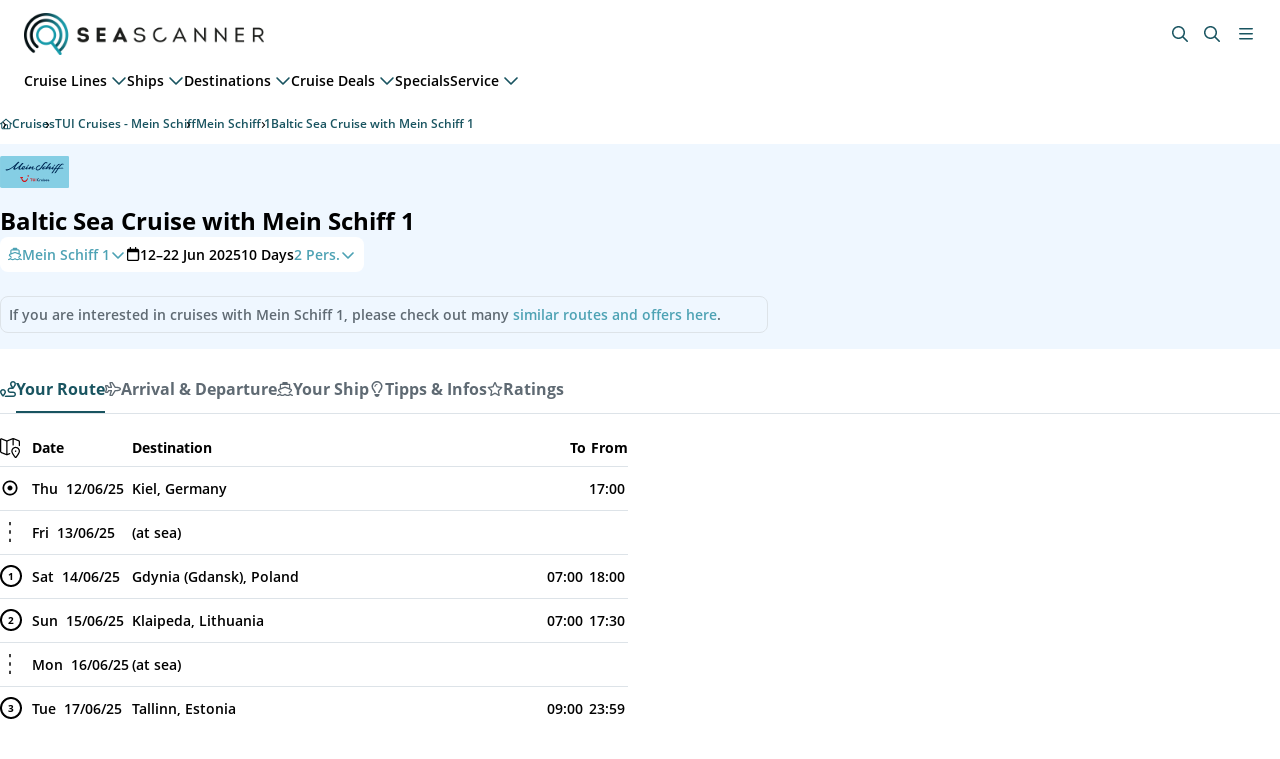

--- FILE ---
content_type: text/html;charset=utf-8
request_url: https://www.seascanner.com/cruise-k244732-mittsommer-in-der-ostsee-mein-schiff-1-kiel
body_size: 87329
content:
<!DOCTYPE html><html  lang="en"><head><meta charset="utf-8">
<meta name="viewport" content="width=device-width, initial-scale=1">
<title>Baltic Sea Cruise with Mein Schiff 1 on 12&#x2F;06&#x2F;2025</title>
<style>:root{--vc-clr-primary:#000;--vc-clr-secondary:#090f207f;--vc-clr-white:#fff}.carousel,.carousel *{box-sizing:border-box}.carousel{height:var(--vc-carousel-height);overscroll-behavior:none;position:relative;touch-action:pan-x pan-y pinch-zoom;z-index:1}.carousel.is-dragging{touch-action:none}.carousel__track{display:flex;gap:var(--vc-slide-gap);height:100%;list-style:none;margin:0;padding:0;position:relative;transition:transform ease-out;transition-duration:var(--vc-transition-duration);width:100%}.carousel__viewport{height:100%;overflow:hidden;width:100%}.carousel__sr-only{border:0;clip:rect(0,0,0,0);height:1px;margin:-1px;overflow:hidden;padding:0;position:absolute;width:1px}.carousel.is-rtl{direction:rtl}.carousel.is-ttb .carousel__track{flex-direction:column}.carousel.is-btt .carousel__track{flex-direction:column-reverse}.carousel.is-vertical .carousel__slide--clone:first-child{margin-block-start:var(--vc-cloned-offset)}.carousel:not(.is-vertical) .carousel__slide--clone:first-child{margin-inline-start:var(--vc-cloned-offset)}.carousel.is-effect-fade .carousel__track{display:grid;grid-template-columns:100%;grid-template-rows:100%;transition:none}.carousel.is-effect-fade .carousel__slide{grid-area:1/1;height:100%;opacity:0;pointer-events:none;transition:opacity ease-in-out;transition-duration:var(--vc-transition-duration);width:100%}.carousel.is-effect-fade .carousel__slide--active{opacity:1;pointer-events:auto}:root{--vc-icn-width:100%}.carousel__icon{fill:currentColor;height:var(--vc-icn-width);width:var(--vc-icn-width)}:root{--vc-nav-background:transparent;--vc-nav-border-radius:0;--vc-nav-color:var(--vc-clr-primary);--vc-nav-color-hover:var(--vc-clr-secondary);--vc-nav-height:30px;--vc-nav-width:30px}.carousel__next,.carousel__prev{align-items:center;background:var(--vc-nav-background);border:0;border-radius:var(--vc-nav-border-radius);color:var(--vc-nav-color);cursor:pointer;display:flex;font-size:var(--vc-nav-height);height:var(--vc-nav-height);inset-block-start:50%;justify-content:center;padding:0;position:absolute;transform:translateY(-50%);width:var(--vc-nav-width)}.carousel__next--disabled,.carousel__prev--disabled{cursor:not-allowed;opacity:.5}.carousel__next{inset-inline-end:0}.carousel__prev{inset-inline-start:0}.carousel.is-vertical .carousel__next,.carousel.is-vertical .carousel__prev{inset-block-start:auto;inset-inline:auto 50%;transform:translate(50%)}.carousel.is-vertical.is-ttb .carousel__next{inset-block-end:0}.carousel.is-vertical.is-ttb .carousel__prev,.carousel.is-vertical.is-btt .carousel__next{inset-block-start:0}.carousel.is-vertical.is-btt .carousel__prev{inset-block-end:0}@media (hover:hover){.carousel__next:hover,.carousel__prev:hover{color:var(--vc-nav-color-hover)}}:root{--vc-pgn-active-color:var(--vc-clr-primary);--vc-pgn-background-color:var(--vc-clr-secondary);--vc-pgn-border-radius:0;--vc-pgn-gap:6px;--vc-pgn-height:4px;--vc-png-bottom:10px;--vc-png-left:auto;--vc-png-right:10px;--vc-pgn-width:16px}.carousel__pagination{bottom:var(--vc-png-bottom);display:flex;gap:var(--vc-pgn-gap);justify-content:center;left:50%;list-style:none;margin:0;padding:0;position:absolute;transform:translate(-50%)}.carousel__pagination-button{background-color:var(--vc-pgn-background-color);border:0;border-radius:var(--vc-pgn-border-radius);cursor:pointer;display:block;height:var(--vc-pgn-height);margin:0;padding:0;width:var(--vc-pgn-width)}.carousel__pagination-button--active{background-color:var(--vc-pgn-active-color)}@media (hover:hover){.carousel__pagination-button:hover{background-color:var(--vc-pgn-active-color)}}.carousel.is-vertical .carousel__pagination{bottom:50%;flex-direction:column;left:var(--vc-png-left);right:var(--vc-png-right);transform:translateY(50%)}.carousel.is-vertical .carousel__pagination-button{height:var(--vc-pgn-width);width:var(--vc-pgn-height)}.carousel.is-btt .carousel__pagination{flex-direction:column-reverse}.carousel__slide{align-items:center;display:flex;flex-shrink:0;justify-content:center;margin:0;transform:translateZ(0)}</style>
<style>:host,:root{--fa-font-solid:normal 900 1em/1 "Font Awesome 6 Free";--fa-font-regular:normal 400 1em/1 "Font Awesome 6 Free";--fa-font-light:normal 300 1em/1 "Font Awesome 6 Pro";--fa-font-thin:normal 100 1em/1 "Font Awesome 6 Pro";--fa-font-duotone:normal 900 1em/1 "Font Awesome 6 Duotone";--fa-font-duotone-regular:normal 400 1em/1 "Font Awesome 6 Duotone";--fa-font-duotone-light:normal 300 1em/1 "Font Awesome 6 Duotone";--fa-font-duotone-thin:normal 100 1em/1 "Font Awesome 6 Duotone";--fa-font-brands:normal 400 1em/1 "Font Awesome 6 Brands";--fa-font-sharp-solid:normal 900 1em/1 "Font Awesome 6 Sharp";--fa-font-sharp-regular:normal 400 1em/1 "Font Awesome 6 Sharp";--fa-font-sharp-light:normal 300 1em/1 "Font Awesome 6 Sharp";--fa-font-sharp-thin:normal 100 1em/1 "Font Awesome 6 Sharp";--fa-font-sharp-duotone-solid:normal 900 1em/1 "Font Awesome 6 Sharp Duotone";--fa-font-sharp-duotone-regular:normal 400 1em/1 "Font Awesome 6 Sharp Duotone";--fa-font-sharp-duotone-light:normal 300 1em/1 "Font Awesome 6 Sharp Duotone";--fa-font-sharp-duotone-thin:normal 100 1em/1 "Font Awesome 6 Sharp Duotone"}svg.svg-inline--fa:not(:host),svg.svg-inline--fa:not(:root){box-sizing:content-box;overflow:visible}.svg-inline--fa{display:var(--fa-display,inline-block);height:1em;overflow:visible;vertical-align:-.125em}.svg-inline--fa.fa-2xs{vertical-align:.1em}.svg-inline--fa.fa-xs{vertical-align:0}.svg-inline--fa.fa-sm{vertical-align:-.07143em}.svg-inline--fa.fa-lg{vertical-align:-.2em}.svg-inline--fa.fa-xl{vertical-align:-.25em}.svg-inline--fa.fa-2xl{vertical-align:-.3125em}.svg-inline--fa.fa-pull-left{margin-right:var(--fa-pull-margin,.3em);width:auto}.svg-inline--fa.fa-pull-right{margin-left:var(--fa-pull-margin,.3em);width:auto}.svg-inline--fa.fa-li{top:.25em;width:var(--fa-li-width,2em)}.svg-inline--fa.fa-fw{width:var(--fa-fw-width,1.25em)}.fa-layers svg.svg-inline--fa{inset:0;margin:auto;position:absolute}.fa-layers-counter,.fa-layers-text{display:inline-block;position:absolute;text-align:center}.fa-layers{display:inline-block;height:1em;position:relative;text-align:center;vertical-align:-.125em;width:1em}.fa-layers svg.svg-inline--fa{transform-origin:center center}.fa-layers-text{left:50%;top:50%;transform:translate(-50%,-50%);transform-origin:center center}.fa-layers-counter{background-color:var(--fa-counter-background-color,#ff253a);border-radius:var(--fa-counter-border-radius,1em);box-sizing:border-box;color:var(--fa-inverse,#fff);line-height:var(--fa-counter-line-height,1);max-width:var(--fa-counter-max-width,5em);min-width:var(--fa-counter-min-width,1.5em);overflow:hidden;padding:var(--fa-counter-padding,.25em .5em);right:var(--fa-right,0);text-overflow:ellipsis;top:var(--fa-top,0);transform:scale(var(--fa-counter-scale,.25));transform-origin:top right}.fa-layers-bottom-right{bottom:var(--fa-bottom,0);right:var(--fa-right,0);top:auto;transform:scale(var(--fa-layers-scale,.25));transform-origin:bottom right}.fa-layers-bottom-left{bottom:var(--fa-bottom,0);left:var(--fa-left,0);right:auto;top:auto;transform:scale(var(--fa-layers-scale,.25));transform-origin:bottom left}.fa-layers-top-right{right:var(--fa-right,0);top:var(--fa-top,0);transform:scale(var(--fa-layers-scale,.25));transform-origin:top right}.fa-layers-top-left{left:var(--fa-left,0);right:auto;top:var(--fa-top,0);transform:scale(var(--fa-layers-scale,.25));transform-origin:top left}.fa-1x{font-size:1em}.fa-2x{font-size:2em}.fa-3x{font-size:3em}.fa-4x{font-size:4em}.fa-5x{font-size:5em}.fa-6x{font-size:6em}.fa-7x{font-size:7em}.fa-8x{font-size:8em}.fa-9x{font-size:9em}.fa-10x{font-size:10em}.fa-2xs{font-size:.625em;line-height:.1em;vertical-align:.225em}.fa-xs{font-size:.75em;line-height:.08333em;vertical-align:.125em}.fa-sm{font-size:.875em;line-height:.07143em;vertical-align:.05357em}.fa-lg{font-size:1.25em;line-height:.05em;vertical-align:-.075em}.fa-xl{font-size:1.5em;line-height:.04167em;vertical-align:-.125em}.fa-2xl{font-size:2em;line-height:.03125em;vertical-align:-.1875em}.fa-fw{text-align:center;width:1.25em}.fa-ul{list-style-type:none;margin-left:var(--fa-li-margin,2.5em);padding-left:0}.fa-ul>li{position:relative}.fa-li{left:calc(var(--fa-li-width, 2em)*-1);line-height:inherit;position:absolute;text-align:center;width:var(--fa-li-width,2em)}.fa-border{border-color:var(--fa-border-color,#eee);border-radius:var(--fa-border-radius,.1em);border-style:var(--fa-border-style,solid);border-width:var(--fa-border-width,.08em);padding:var(--fa-border-padding,.2em .25em .15em)}.fa-pull-left{float:left;margin-right:var(--fa-pull-margin,.3em)}.fa-pull-right{float:right;margin-left:var(--fa-pull-margin,.3em)}.fa-beat{animation-delay:var(--fa-animation-delay,0s);animation-direction:var(--fa-animation-direction,normal);animation-duration:var(--fa-animation-duration,1s);animation-iteration-count:var(--fa-animation-iteration-count,infinite);animation-name:fa-beat;animation-timing-function:var(--fa-animation-timing,ease-in-out)}.fa-bounce{animation-delay:var(--fa-animation-delay,0s);animation-direction:var(--fa-animation-direction,normal);animation-duration:var(--fa-animation-duration,1s);animation-iteration-count:var(--fa-animation-iteration-count,infinite);animation-name:fa-bounce;animation-timing-function:var(--fa-animation-timing,cubic-bezier(.28,.84,.42,1))}.fa-fade{animation-iteration-count:var(--fa-animation-iteration-count,infinite);animation-name:fa-fade;animation-timing-function:var(--fa-animation-timing,cubic-bezier(.4,0,.6,1))}.fa-beat-fade,.fa-fade{animation-delay:var(--fa-animation-delay,0s);animation-direction:var(--fa-animation-direction,normal);animation-duration:var(--fa-animation-duration,1s)}.fa-beat-fade{animation-iteration-count:var(--fa-animation-iteration-count,infinite);animation-name:fa-beat-fade;animation-timing-function:var(--fa-animation-timing,cubic-bezier(.4,0,.6,1))}.fa-flip{animation-delay:var(--fa-animation-delay,0s);animation-direction:var(--fa-animation-direction,normal);animation-duration:var(--fa-animation-duration,1s);animation-iteration-count:var(--fa-animation-iteration-count,infinite);animation-name:fa-flip;animation-timing-function:var(--fa-animation-timing,ease-in-out)}.fa-shake{animation-duration:var(--fa-animation-duration,1s);animation-iteration-count:var(--fa-animation-iteration-count,infinite);animation-name:fa-shake;animation-timing-function:var(--fa-animation-timing,linear)}.fa-shake,.fa-spin{animation-delay:var(--fa-animation-delay,0s);animation-direction:var(--fa-animation-direction,normal)}.fa-spin{animation-duration:var(--fa-animation-duration,2s);animation-iteration-count:var(--fa-animation-iteration-count,infinite);animation-name:fa-spin;animation-timing-function:var(--fa-animation-timing,linear)}.fa-spin-reverse{--fa-animation-direction:reverse}.fa-pulse,.fa-spin-pulse{animation-direction:var(--fa-animation-direction,normal);animation-duration:var(--fa-animation-duration,1s);animation-iteration-count:var(--fa-animation-iteration-count,infinite);animation-name:fa-spin;animation-timing-function:var(--fa-animation-timing,steps(8))}@media (prefers-reduced-motion:reduce){.fa-beat,.fa-beat-fade,.fa-bounce,.fa-fade,.fa-flip,.fa-pulse,.fa-shake,.fa-spin,.fa-spin-pulse{animation-delay:-1ms;animation-duration:1ms;animation-iteration-count:1;transition-delay:0s;transition-duration:0s}}@keyframes fa-beat{0%,90%{transform:scale(1)}45%{transform:scale(var(--fa-beat-scale,1.25))}}@keyframes fa-bounce{0%{transform:scale(1) translateY(0)}10%{transform:scale(var(--fa-bounce-start-scale-x,1.1),var(--fa-bounce-start-scale-y,.9)) translateY(0)}30%{transform:scale(var(--fa-bounce-jump-scale-x,.9),var(--fa-bounce-jump-scale-y,1.1)) translateY(var(--fa-bounce-height,-.5em))}50%{transform:scale(var(--fa-bounce-land-scale-x,1.05),var(--fa-bounce-land-scale-y,.95)) translateY(0)}57%{transform:scale(1) translateY(var(--fa-bounce-rebound,-.125em))}64%{transform:scale(1) translateY(0)}to{transform:scale(1) translateY(0)}}@keyframes fa-fade{50%{opacity:var(--fa-fade-opacity,.4)}}@keyframes fa-beat-fade{0%,to{opacity:var(--fa-beat-fade-opacity,.4);transform:scale(1)}50%{opacity:1;transform:scale(var(--fa-beat-fade-scale,1.125))}}@keyframes fa-flip{50%{transform:rotate3d(var(--fa-flip-x,0),var(--fa-flip-y,1),var(--fa-flip-z,0),var(--fa-flip-angle,-180deg))}}@keyframes fa-shake{0%{transform:rotate(-15deg)}4%{transform:rotate(15deg)}24%,8%{transform:rotate(-18deg)}12%,28%{transform:rotate(18deg)}16%{transform:rotate(-22deg)}20%{transform:rotate(22deg)}32%{transform:rotate(-12deg)}36%{transform:rotate(12deg)}40%,to{transform:rotate(0)}}@keyframes fa-spin{0%{transform:rotate(0)}to{transform:rotate(1turn)}}.fa-rotate-90{transform:rotate(90deg)}.fa-rotate-180{transform:rotate(180deg)}.fa-rotate-270{transform:rotate(270deg)}.fa-flip-horizontal{transform:scaleX(-1)}.fa-flip-vertical{transform:scaleY(-1)}.fa-flip-both,.fa-flip-horizontal.fa-flip-vertical{transform:scale(-1)}.fa-rotate-by{transform:rotate(var(--fa-rotate-angle,0))}.fa-stack{display:inline-block;height:2em;position:relative;vertical-align:middle;width:2.5em}.fa-stack-1x,.fa-stack-2x{inset:0;margin:auto;position:absolute;z-index:var(--fa-stack-z-index,auto)}.svg-inline--fa.fa-stack-1x{height:1em;width:1.25em}.svg-inline--fa.fa-stack-2x{height:2em;width:2.5em}.fa-inverse{color:var(--fa-inverse,#fff)}.fa-sr-only,.fa-sr-only-focusable:not(:focus),.sr-only,.sr-only-focusable:not(:focus){height:1px;margin:-1px;overflow:hidden;padding:0;position:absolute;width:1px;clip:rect(0,0,0,0);border-width:0;white-space:nowrap}.svg-inline--fa .fa-primary{fill:var(--fa-primary-color,currentColor);opacity:var(--fa-primary-opacity,1)}.svg-inline--fa .fa-secondary{fill:var(--fa-secondary-color,currentColor)}.svg-inline--fa .fa-secondary,.svg-inline--fa.fa-swap-opacity .fa-primary{opacity:var(--fa-secondary-opacity,.4)}.svg-inline--fa.fa-swap-opacity .fa-secondary{opacity:var(--fa-primary-opacity,1)}.svg-inline--fa mask .fa-primary,.svg-inline--fa mask .fa-secondary{fill:#000}</style>
<style>html{line-height:1.15;-webkit-text-size-adjust:100%}body{margin:0}main{display:block}h1{font-size:2em;margin:.67em 0}hr{box-sizing:content-box;height:0;overflow:visible}pre{font-family:monospace,monospace;font-size:1em}a{background-color:transparent}abbr[title]{border-bottom:none;text-decoration:underline;-webkit-text-decoration:underline dotted;text-decoration:underline dotted}b,strong{font-weight:bolder}code,kbd,samp{font-family:monospace,monospace;font-size:1em}small{font-size:80%}sub,sup{font-size:75%;line-height:0;position:relative;vertical-align:baseline}sub{bottom:-.25em}sup{top:-.5em}img{border-style:none}button,input,optgroup,select,textarea{font-family:inherit;font-size:100%;line-height:1.15;margin:0}button,input{overflow:visible}button,select{text-transform:none}[type=button],[type=reset],[type=submit],button{-webkit-appearance:button}[type=button]::-moz-focus-inner,[type=reset]::-moz-focus-inner,[type=submit]::-moz-focus-inner,button::-moz-focus-inner{border-style:none;padding:0}[type=button]:-moz-focusring,[type=reset]:-moz-focusring,[type=submit]:-moz-focusring,button:-moz-focusring{outline:1px dotted ButtonText}fieldset{padding:.35em .75em .625em}legend{box-sizing:border-box;color:inherit;display:table;max-width:100%;padding:0;white-space:normal}progress{vertical-align:baseline}textarea{overflow:auto}[type=checkbox],[type=radio]{box-sizing:border-box;padding:0}[type=number]::-webkit-inner-spin-button,[type=number]::-webkit-outer-spin-button{height:auto}[type=search]{-webkit-appearance:textfield;outline-offset:-2px}[type=search]::-webkit-search-decoration{-webkit-appearance:none}::-webkit-file-upload-button{-webkit-appearance:button;font:inherit}details{display:block}summary{display:list-item}[hidden],template{display:none}</style>
<style>@font-face{font-display:swap;font-family:Open Sans;font-style:normal;font-weight:700;src:url(/_nuxt/open-sans-bold.DRYvzk1i.woff2) format("woff2"),url(/_nuxt/open-sans-bold.-ljyiDpN.woff) format("woff")}@font-face{font-display:swap;font-family:Open Sans;font-style:italic;font-weight:400;src:url(/_nuxt/open-sans-italic.Dyr6F0Jg.woff2) format("woff2"),url(/_nuxt/open-sans-italic.Dh4P_U_3.woff) format("woff")}@font-face{font-display:swap;font-family:Open Sans;font-style:normal;font-weight:300;src:url(/_nuxt/open-sans-light.6ZIVlxVt.woff2) format("woff2"),url(/_nuxt/open-sans-light.CobtLbOA.woff) format("woff")}@font-face{font-display:swap;font-family:Open Sans;font-style:normal;font-weight:400;src:url(/_nuxt/open-sans-regular.DIEAn0hg.woff2) format("woff2"),url(/_nuxt/open-sans-regular.e9PAzcXU.woff) format("woff")}@font-face{font-display:swap;font-family:Open Sans;font-style:normal;font-weight:600;src:url(/_nuxt/open-sans-semibold.VGU_ec5p.woff2) format("woff2"),url(/_nuxt/open-sans-semibold.B37kewgv.woff) format("woff")}@font-face{font-display:swap;font-family:hartwellbold;font-style:normal;font-weight:400;src:url(/_nuxt/hartwell-bold.318zdY1J.woff) format("woff")}@font-face{font-display:swap;font-family:hartwellsemibold;font-style:normal;font-weight:400;src:url(/_nuxt/hartwell-semibold.BBKqHol5.woff) format("woff")}</style>
<style>body,html{-webkit-tap-highlight-color:transparent}#CybotCookiebotDialogBodyUnderlay{height:100vh!important;position:fixed!important;width:100vw!important;z-index:99999!important}a[href]{color:var(--black);text-decoration:none}.Styled-link[href],li:not(.Breadcrumb-listItem):not(.Pagination-link)>a[href],p a[href]{color:var(--secondary);transition:color .35s ease-in-out}.Styled-link[href]:hover,li:not(.Breadcrumb-listItem):not(.Pagination-link)>a[href]:hover,p a[href]:hover{color:var(--secondary-hover)}input[type=number]::-webkit-inner-spin-button,input[type=number]::-webkit-outer-spin-button{-webkit-appearance:none;margin:0}input[type=number]{-webkit-appearance:textfield;appearance:textfield;-moz-appearance:textfield}.reset ul{margin-bottom:.75rem;margin-top:0;padding-left:1em}.reset ul:last-child{margin:0}ol,ul{list-style:disc;padding-inline-start:40px}p{margin-block-end:1em;margin-block-start:1em}</style>
<style>@media print{#CookiebotWidget,.Footer,.Header-topBarColumn--search,.Header-topBarColumn--user,.Navigation-leftContainer{display:none}.Header-topBar,.Navigation-phoneContent{padding:0!important}.Header-topBarColumn--logo{margin:0!important}.Navigation-rightContainer{position:absolute;right:0;top:24px}.Breadcrumb-list{padding:8px 0!important}.Breadcrumb-listItem .Button,.Breadcrumb-listItem .IconButton{background:transparent}}</style>
<style>:root{interpolate-size:allow-keywords;--black:#000;--white:#fff;--grey-900:#313b42;--grey-800:#404a52;--grey-700:#5f6a73;--grey-600:#7c868f;--grey-500:#9aa3aa;--grey-400:#b1b8bf;--grey-300:#c9ced4;--grey-200:#dde3e8;--grey-100:#eeeff5;--background:#eff7ff;--background-dark:#deeeff;--error:#e63720;--success:#5aad39;--warning:#fde951;--border:var(--grey-200);--primary:#ffcb00;--primary-hover:#ffdb50;--primary-text:var(--black);--secondary:#137bc1;--secondary-hover:#1c669f;--secondary-text:var(--white);--tertiary:#1b334c;--tertiary-hover:#1e4c74;--tertiary-text:var(--white);--discount-text:var(--white);--discount-background:var(--error)}[brand=ssc]{--primary:#f68c74;--primary-hover:#f49e8a;--primary-text:var(--white);--secondary:#4da2b4;--secondary-hover:#418897;--secondary-text:var(--white);--tertiary:#195460;--tertiary-hover:#13414a;--tertiary-text:var(--white)}@theme{--ui-text:var(--black);--ui-primary:var(--primary);--ui-secondary:var(--secondary);--ui-tertiary:var(--tertiary);--ui-success:var(--success);--ui-info:var(--info);--ui-warning:var(--warning);--ui-error:var(--error);--ui-neutral:var(--grey-300);--color-primary-600:var(--primary);--color-secondary-600:var(--secondary);--color-tertiary-600:var(--tertiary);--color-info-600:var(--info);--color-success-600:var(--success);--color-warning-600:var(--warning);--color-error-600:var(--error);--color-neutral-900:var(--grey-900);--color-neutral-800:var(--grey-800);--color-neutral-700:var(--grey-700);--color-neutral-600:var(--grey-600);--color-neutral-500:var(--grey-500);--color-neutral-400:var(--grey-400);--color-neutral-300:var(--grey-300);--color-neutral-200:var(--grey-200);--color-neutral-100:var(--grey-100)}*{border:0 solid;box-sizing:border-box;margin:0;padding:0}body,html{-webkit-font-smoothing:antialiased;-moz-osx-font-smoothing:grayscale}body.no-scroll{overflow:hidden}.fade-enter-active,.fade-leave-active{transition:opacity .3s ease}.fade-enter,.fade-leave-to{opacity:0}.fade-fast-enter-active,.fade-fast-leave-active{transition:opacity .1s ease}.fade-fast-enter,.fade-fast-leave-to{opacity:0}</style>
<style>:root{--vc-clr-primary:#000;--vc-clr-secondary:#090f207f;--vc-clr-white:#fff}.carousel,.carousel *{box-sizing:border-box}.carousel{height:var(--vc-carousel-height);overscroll-behavior:none;position:relative;touch-action:pan-x pan-y pinch-zoom;z-index:1}.carousel.is-dragging{touch-action:none}.carousel__track{display:flex;gap:var(--vc-slide-gap);height:100%;list-style:none;margin:0;padding:0;position:relative;transition:transform ease-out;transition-duration:var(--vc-transition-duration);width:100%}.carousel__viewport{height:100%;overflow:hidden;width:100%}.carousel__sr-only{border:0;clip:rect(0,0,0,0);height:1px;margin:-1px;overflow:hidden;padding:0;position:absolute;width:1px}.carousel.is-rtl{direction:rtl}.carousel.is-ttb .carousel__track{flex-direction:column}.carousel.is-btt .carousel__track{flex-direction:column-reverse}.carousel.is-vertical .carousel__slide--clone:first-child{margin-block-start:var(--vc-cloned-offset)}.carousel:not(.is-vertical) .carousel__slide--clone:first-child{margin-inline-start:var(--vc-cloned-offset)}.carousel.is-effect-fade .carousel__track{display:grid;grid-template-columns:100%;grid-template-rows:100%;transition:none}.carousel.is-effect-fade .carousel__slide{grid-area:1/1;height:100%;opacity:0;pointer-events:none;transition:opacity ease-in-out;transition-duration:var(--vc-transition-duration);width:100%}.carousel.is-effect-fade .carousel__slide--active{opacity:1;pointer-events:auto}:root{--vc-icn-width:100%}.carousel__icon{fill:currentColor;height:var(--vc-icn-width);width:var(--vc-icn-width)}:root{--vc-nav-background:transparent;--vc-nav-border-radius:0;--vc-nav-color:var(--vc-clr-primary);--vc-nav-color-hover:var(--vc-clr-secondary);--vc-nav-height:30px;--vc-nav-width:30px}.carousel__next,.carousel__prev{align-items:center;background:var(--vc-nav-background);border:0;border-radius:var(--vc-nav-border-radius);color:var(--vc-nav-color);cursor:pointer;display:flex;font-size:var(--vc-nav-height);height:var(--vc-nav-height);inset-block-start:50%;justify-content:center;padding:0;position:absolute;transform:translateY(-50%);width:var(--vc-nav-width)}.carousel__next--disabled,.carousel__prev--disabled{cursor:not-allowed;opacity:.5}.carousel__next{inset-inline-end:0}.carousel__prev{inset-inline-start:0}.carousel.is-vertical .carousel__next,.carousel.is-vertical .carousel__prev{inset-block-start:auto;inset-inline:auto 50%;transform:translate(50%)}.carousel.is-vertical.is-ttb .carousel__next{inset-block-end:0}.carousel.is-vertical.is-ttb .carousel__prev,.carousel.is-vertical.is-btt .carousel__next{inset-block-start:0}.carousel.is-vertical.is-btt .carousel__prev{inset-block-end:0}@media (hover:hover){.carousel__next:hover,.carousel__prev:hover{color:var(--vc-nav-color-hover)}}:root{--vc-pgn-active-color:var(--vc-clr-primary);--vc-pgn-background-color:var(--vc-clr-secondary);--vc-pgn-border-radius:0;--vc-pgn-gap:6px;--vc-pgn-height:4px;--vc-png-bottom:10px;--vc-png-left:auto;--vc-png-right:10px;--vc-pgn-width:16px}.carousel__pagination{bottom:var(--vc-png-bottom);display:flex;gap:var(--vc-pgn-gap);justify-content:center;left:50%;list-style:none;margin:0;padding:0;position:absolute;transform:translate(-50%)}.carousel__pagination-button{background-color:var(--vc-pgn-background-color);border:0;border-radius:var(--vc-pgn-border-radius);cursor:pointer;display:block;height:var(--vc-pgn-height);margin:0;padding:0;width:var(--vc-pgn-width)}.carousel__pagination-button--active{background-color:var(--vc-pgn-active-color)}@media (hover:hover){.carousel__pagination-button:hover{background-color:var(--vc-pgn-active-color)}}.carousel.is-vertical .carousel__pagination{bottom:50%;flex-direction:column;left:var(--vc-png-left);right:var(--vc-png-right);transform:translateY(50%)}.carousel.is-vertical .carousel__pagination-button{height:var(--vc-pgn-width);width:var(--vc-pgn-height)}.carousel.is-btt .carousel__pagination{flex-direction:column-reverse}.carousel__slide{align-items:center;display:flex;flex-shrink:0;justify-content:center;margin:0;transform:translateZ(0)}:export{gridDefaultGutterMedium:24px;slideWidthCardShip:260px;slideWidthTeaserCruise:228px;containerWidthSmall:576px;containerWidthMedium:768px;containerWidthLarge:1280px}:root{--vc-nav-color:var(--grey-700);--vc-nav-color-hover:var(--grey-900);--vc-nav-height:40px;--vc-nav-width:40px}@media (hover:none){body{overflow-x:hidden}}.carousel{display:flex;flex-wrap:wrap;justify-content:flex-end}.carousel .carousel__viewport{height:auto}.carousel .carousel__track{align-items:flex-start}.carousel .carousel__slide{height:100%;max-width:100%}.carousel .carousel__prev{inset-inline-start:-40px}@media screen and (min-width:768px) and (max-width:1279px){.carousel .carousel__prev{inset-inline-start:-1.75rem}}.carousel .carousel__next{inset-inline-end:-40px}@media screen and (min-width:768px) and (max-width:1279px){.carousel .carousel__next{inset-inline-end:-1.75rem}}.carousel .carousel__next,.carousel .carousel__prev{transition:all .35s ease-in-out}@media screen and (max-width:767px){.carousel .carousel__next,.carousel .carousel__prev{display:inline-flex;margin-top:12px;position:static;transform:none}}.carousel .carousel__next--disabled,.carousel .carousel__prev--disabled{opacity:0}</style>
<style>.dp__input_wrap{box-sizing:unset;position:relative;width:100%}.dp__input_wrap:focus{border-color:var(--dp-border-color-hover);outline:none}.dp__input_valid{box-shadow:0 0 var(--dp-border-radius) var(--dp-success-color)}.dp__input_valid,.dp__input_valid:hover{border-color:var(--dp-success-color)}.dp__input_invalid{box-shadow:0 0 var(--dp-border-radius) var(--dp-danger-color)}.dp__input_invalid,.dp__input_invalid:hover{border-color:var(--dp-danger-color)}.dp__input{background-color:var(--dp-background-color);border:1px solid var(--dp-border-color);border-radius:var(--dp-border-radius);box-sizing:border-box;color:var(--dp-text-color);font-family:var(--dp-font-family);font-size:var(--dp-font-size);line-height:calc(var(--dp-font-size)*1.5);outline:none;padding:var(--dp-input-padding);transition:border-color .2s cubic-bezier(.645,.045,.355,1);width:100%}.dp__input::-moz-placeholder{opacity:.7}.dp__input::placeholder{opacity:.7}.dp__input:hover:not(.dp__input_focus){border-color:var(--dp-border-color-hover)}.dp__input_reg{caret-color:transparent}.dp__input_focus{border-color:var(--dp-border-color-focus)}.dp__disabled{background:var(--dp-disabled-color)}.dp__disabled::-moz-placeholder{color:var(--dp-disabled-color-text)}.dp__disabled::placeholder{color:var(--dp-disabled-color-text)}.dp__input_icons{display:inline-block;height:var(--dp-font-size);width:var(--dp-font-size);stroke-width:0;box-sizing:content-box;color:var(--dp-icon-color);font-size:var(--dp-font-size);line-height:calc(var(--dp-font-size)*1.5);padding:6px 12px}.dp__input_icon{inset-inline-start:0}.dp--clear-btn,.dp__input_icon{color:var(--dp-icon-color);cursor:pointer;position:absolute;top:50%;transform:translateY(-50%)}.dp--clear-btn{align-items:center;background:transparent;border:none;display:inline-flex;inset-inline-end:0;margin:0;padding:0}.dp__input_icon_pad{padding-inline-start:var(--dp-input-icon-padding)}.dp__menu{background:var(--dp-background-color);border:1px solid var(--dp-menu-border-color);border-radius:var(--dp-border-radius);font-family:var(--dp-font-family);font-size:var(--dp-font-size);min-width:var(--dp-menu-min-width);-webkit-user-select:none;-moz-user-select:none;user-select:none}.dp__menu,.dp__menu:after,.dp__menu:before{box-sizing:border-box}.dp__menu:focus{border:1px solid var(--dp-menu-border-color);outline:none}.dp--menu-wrapper{position:absolute;z-index:99999}.dp__menu_inner{padding:var(--dp-menu-padding)}.dp--menu--inner-stretched{padding:6px 0}.dp__menu_index{z-index:99999}.dp-menu-loading,.dp__menu_disabled,.dp__menu_readonly{inset:0;position:absolute;z-index:999999}.dp__menu_disabled{background:#ffffff80;cursor:not-allowed}.dp__menu_readonly{background:transparent;cursor:default}.dp-menu-loading{background:#ffffff80;cursor:default}.dp--menu-load-container{align-items:center;display:flex;height:100%;justify-content:center;width:100%}.dp--menu-loader{animation:dp-load-rotation 1s linear infinite;border:var(--dp-loader);border-bottom-color:transparent;border-radius:50%;box-sizing:border-box;display:inline-block;height:48px;position:absolute;width:48px}@keyframes dp-load-rotation{0%{transform:rotate(0)}to{transform:rotate(1turn)}}.dp__arrow_top{border-inline-end:1px solid var(--dp-menu-border-color);border-top:1px solid var(--dp-menu-border-color);top:0;transform:translate(-50%,-50%) rotate(-45deg)}.dp__arrow_bottom,.dp__arrow_top{background-color:var(--dp-background-color);height:12px;left:var(--dp-arrow-left);position:absolute;width:12px}.dp__arrow_bottom{border-bottom:1px solid var(--dp-menu-border-color);border-inline-end:1px solid var(--dp-menu-border-color);bottom:0;transform:translate(-50%,50%) rotate(45deg)}.dp__action_extra{padding:2px 0;text-align:center}.dp--preset-dates{border-inline-end:1px solid var(--dp-border-color);padding:5px}.dp--preset-dates-collapsed,.dp--preset-dates[data-dp-mobile]{align-self:center;border:none;display:flex;max-width:calc(var(--dp-menu-width) - var(--dp-action-row-padding)*2);overflow-x:auto}.dp__sidebar_left{border-inline-end:1px solid var(--dp-border-color);padding:5px}.dp__sidebar_right{margin-inline-end:1px solid var(--dp-border-color);padding:5px}.dp--preset-range{border-radius:var(--dp-border-radius);color:var(--dp-text-color);display:block;padding:5px;text-align:left;transition:var(--dp-common-transition);white-space:nowrap;width:100%}.dp--preset-range:hover{background-color:var(--dp-hover-color);color:var(--dp-hover-text-color);cursor:pointer}.dp--preset-range[data-dp-mobile]{border:1px solid var(--dp-border-color);margin:0 3px}.dp--preset-range[data-dp-mobile]:first-child{margin-left:0}.dp--preset-range[data-dp-mobile]:last-child{margin-right:0}.dp--preset-range-collapsed{border:1px solid var(--dp-border-color);margin:0 3px}.dp--preset-range-collapsed:first-child{margin-left:0}.dp--preset-range-collapsed:last-child{margin-right:0}.dp__menu_content_wrapper{display:flex}.dp--menu-content-wrapper-collapsed,.dp__menu_content_wrapper[data-dp-mobile]{flex-direction:column-reverse}.dp__calendar_header{align-items:center;color:var(--dp-text-color);display:flex;font-weight:700;justify-content:center;position:relative;white-space:nowrap}.dp__calendar_header_item{box-sizing:border-box;flex-grow:1;height:var(--dp-cell-size);padding:var(--dp-cell-padding);text-align:center;width:var(--dp-cell-size)}.dp__calendar_row{align-items:center;display:flex;justify-content:center;margin:var(--dp-row-margin)}.dp__calendar_item{box-sizing:border-box;color:var(--dp-text-color);flex-grow:1;text-align:center}.dp__calendar{position:relative}.dp__calendar_header_cell{border-bottom:thin solid var(--dp-border-color);padding:var(--dp-calendar-header-cell-padding)}.dp__cell_inner{align-items:center;border:1px solid transparent;border-radius:var(--dp-cell-border-radius);box-sizing:border-box;display:flex;height:var(--dp-cell-size);justify-content:center;padding:var(--dp-cell-padding);position:relative;text-align:center;width:var(--dp-cell-size)}.dp__cell_inner:hover{transition:all .2s}.dp__cell_auto_range_start,.dp__date_hover_start:hover,.dp__range_start{border-end-end-radius:0;border-start-end-radius:0}.dp__cell_auto_range_end,.dp__date_hover_end:hover,.dp__range_end{border-end-start-radius:0;border-start-start-radius:0}.dp__active_date,.dp__range_end,.dp__range_start{background:var(--dp-primary-color);color:var(--dp-primary-text-color)}.dp__date_hover:hover,.dp__date_hover_end:hover,.dp__date_hover_start:hover{background:var(--dp-hover-color);color:var(--dp-hover-text-color)}.dp__cell_disabled,.dp__cell_offset{color:var(--dp-secondary-color)}.dp__cell_disabled{cursor:not-allowed}.dp__range_between{background:var(--dp-range-between-dates-background-color);border:1px solid var(--dp-range-between-border-color);border-radius:0;color:var(--dp-range-between-dates-text-color)}.dp__range_between_week{background:var(--dp-primary-color);border-bottom:1px solid var(--dp-primary-color);border-radius:0;border-top:1px solid var(--dp-primary-color);color:var(--dp-primary-text-color)}.dp__today{border:1px solid var(--dp-primary-color)}.dp__week_num{color:var(--dp-secondary-color);text-align:center}.dp__cell_auto_range{border-bottom:1px dashed var(--dp-primary-color);border-radius:0;border-top:1px dashed var(--dp-primary-color)}.dp__cell_auto_range_start{border-bottom:1px dashed var(--dp-primary-color);border-end-start-radius:var(--dp-cell-border-radius);border-inline-start:1px dashed var(--dp-primary-color);border-start-start-radius:var(--dp-cell-border-radius);border-top:1px dashed var(--dp-primary-color)}.dp__cell_auto_range_end{border-bottom:1px dashed var(--dp-primary-color);border-end-end-radius:var(--dp-cell-border-radius);border-inline-end:1px dashed var(--dp-primary-color);border-start-end-radius:var(--dp-cell-border-radius);border-top:1px dashed var(--dp-primary-color)}.dp__calendar_header_separator{background:var(--dp-border-color);height:1px;width:100%}.dp__calendar_next{margin-inline-start:var(--dp-multi-calendars-spacing)}.dp__marker_dot,.dp__marker_line{background-color:var(--dp-marker-color);bottom:0;height:5px;position:absolute}.dp__marker_dot{border-radius:50%;left:50%;transform:translate(-50%);width:5px}.dp__marker_line{left:0;width:100%}.dp__marker_tooltip{background-color:var(--dp-tooltip-color);border:1px solid var(--dp-border-color);border-radius:var(--dp-border-radius);box-sizing:border-box;cursor:default;padding:5px;position:absolute;z-index:99999}.dp__tooltip_content{white-space:nowrap}.dp__tooltip_text{align-items:center;color:var(--dp-text-color);display:flex;flex-flow:row nowrap}.dp__tooltip_mark{background-color:var(--dp-text-color);border-radius:50%;color:var(--dp-text-color);height:5px;margin-inline-end:5px;width:5px}.dp__arrow_bottom_tp{background-color:var(--dp-tooltip-color);border-bottom:1px solid var(--dp-border-color);border-inline-end:1px solid var(--dp-border-color);bottom:0;height:8px;position:absolute;transform:translate(-50%,50%) rotate(45deg);width:8px}.dp__instance_calendar{position:relative;width:100%}.dp--flex-display-collapsed,.dp__flex_display[data-dp-mobile]{flex-direction:column}.dp__cell_highlight{background-color:var(--dp-highlight-color)}.dp__month_year_row{align-items:center;box-sizing:border-box;color:var(--dp-text-color);display:flex;height:var(--dp-month-year-row-height)}.dp__inner_nav{align-items:center;border-radius:50%;color:var(--dp-icon-color);cursor:pointer;display:flex;height:var(--dp-month-year-row-button-size);justify-content:center;text-align:center;width:var(--dp-month-year-row-button-size)}.dp__inner_nav svg{height:var(--dp-button-icon-height);width:var(--dp-button-icon-height)}.dp__inner_nav:hover{background:var(--dp-hover-color);color:var(--dp-hover-icon-color)}[dir=rtl] .dp__inner_nav{transform:rotate(180deg)}.dp__inner_nav_disabled,.dp__inner_nav_disabled:hover{background:var(--dp-disabled-color);color:var(--dp-disabled-color-text);cursor:not-allowed}.dp--year-select,.dp__month_year_select{align-items:center;border-radius:var(--dp-border-radius);box-sizing:border-box;color:var(--dp-text-color);cursor:pointer;display:flex;height:var(--dp-month-year-row-height);justify-content:center;text-align:center}.dp--year-select:hover,.dp__month_year_select:hover{background:var(--dp-hover-color);color:var(--dp-hover-text-color);transition:var(--dp-common-transition)}.dp__month_year_select{width:50%}.dp--year-select{width:100%}.dp__month_year_wrap{display:flex;flex-direction:row;width:100%}.dp__year_disable_select{justify-content:space-around}.dp--header-wrap{display:flex;flex-direction:column;width:100%}.dp__overlay{background:var(--dp-background-color);box-sizing:border-box;color:var(--dp-text-color);font-family:var(--dp-font-family);transition:opacity 1s ease-out;width:100%;z-index:99999}.dp--overlay-absolute{height:100%;left:0;position:absolute;top:0}.dp--overlay-relative{position:relative}.dp__overlay_container::-webkit-scrollbar-track{background-color:var(--dp-scroll-bar-background);box-shadow:var(--dp-scroll-bar-background)}.dp__overlay_container::-webkit-scrollbar{background-color:var(--dp-scroll-bar-background);width:5px}.dp__overlay_container::-webkit-scrollbar-thumb{background-color:var(--dp-scroll-bar-color);border-radius:10px}.dp__overlay:focus{border:none;outline:none}.dp__container_flex{display:flex}.dp__container_block{display:block}.dp__overlay_container{flex-direction:column;height:var(--dp-overlay-height);overflow-y:auto}.dp__time_picker_overlay_container{height:100%}.dp__overlay_row{align-items:center;box-sizing:border-box;display:flex;flex-wrap:wrap;margin-inline:auto;max-width:100%;padding:0;width:100%}.dp__flex_row{flex:1}.dp__overlay_col{box-sizing:border-box;padding:var(--dp-overlay-col-padding);white-space:nowrap;width:33%}.dp__overlay_cell_pad{padding:var(--dp-common-padding) 0}.dp__overlay_cell_active{background:var(--dp-primary-color);color:var(--dp-primary-text-color)}.dp__overlay_cell,.dp__overlay_cell_active{border-radius:var(--dp-border-radius);cursor:pointer;text-align:center}.dp__overlay_cell:hover{transition:var(--dp-common-transition)}.dp__cell_in_between,.dp__overlay_cell:hover{background:var(--dp-hover-color);color:var(--dp-hover-text-color)}.dp__over_action_scroll{box-sizing:border-box;right:5px}.dp__overlay_cell_disabled{cursor:not-allowed}.dp__overlay_cell_disabled,.dp__overlay_cell_disabled:hover{background:var(--dp-disabled-color)}.dp__overlay_cell_active_disabled{cursor:not-allowed}.dp__overlay_cell_active_disabled,.dp__overlay_cell_active_disabled:hover{background:var(--dp-primary-disabled-color)}.dp--qr-btn,.dp--time-invalid,.dp--time-overlay-btn,.dp__btn{border:none;font:inherit;line-height:normal;transition:var(--dp-common-transition)}.dp--year-mode-picker{align-items:center;display:flex;height:var(--dp-cell-size);justify-content:space-between;width:100%}.dp--tp-wrap{max-width:var(--dp-menu-min-width)}.dp--tp-wrap[data-dp-mobile]{max-width:100%}.dp__time_input{align-items:center;color:var(--dp-text-color);display:flex;font-family:var(--dp-font-family);justify-content:center;-webkit-user-select:none;-moz-user-select:none;user-select:none;width:100%}.dp__time_col_reg_block{padding:0 20px}.dp__time_col_reg_inline{padding:0 10px}.dp__time_col_reg_with_button{padding:0 15px}.dp__time_col_reg_with_button[data-compact~=true]{padding:0 5px}.dp__time_col_sec{padding:0 10px}.dp__time_col_sec_with_button{padding:0 5px}.dp__time_col_sec_with_button[data-collapsed~=true]{padding:0}.dp__time_col{align-items:center;display:flex;flex-direction:column;justify-content:center;text-align:center}.dp__time_col_block{font-size:var(--dp-time-font-size)}.dp__time_display_block{padding:0 3px}.dp__time_display_inline{padding:5px}.dp__time_picker_inline_container{display:flex;justify-content:center;width:100%}.dp__inc_dec_button{align-items:center;border-radius:50%;box-sizing:border-box;color:var(--dp-icon-color);cursor:pointer;display:flex;justify-content:center;margin:0;padding:5px}.dp__inc_dec_button,.dp__inc_dec_button svg{height:var(--dp-time-inc-dec-button-size);width:var(--dp-time-inc-dec-button-size)}.dp__inc_dec_button:hover{background:var(--dp-hover-color);color:var(--dp-primary-color)}.dp__time_display{align-items:center;border-radius:var(--dp-border-radius);color:var(--dp-text-color);cursor:pointer;display:flex;justify-content:center}.dp__time_display:hover:enabled{background:var(--dp-hover-color);color:var(--dp-hover-text-color)}.dp__inc_dec_button_inline{align-items:center;cursor:pointer;display:flex;height:8px;padding:0;width:100%}.dp__inc_dec_button_disabled,.dp__inc_dec_button_disabled:hover{background:var(--dp-disabled-color);color:var(--dp-disabled-color-text);cursor:not-allowed}.dp__pm_am_button{background:var(--dp-primary-color);border:none;border-radius:var(--dp-border-radius);color:var(--dp-primary-text-color);cursor:pointer;padding:var(--dp-common-padding)}.dp__pm_am_button[data-compact~=true]{padding:7px}.dp__tp_inline_btn_bar{background-color:var(--dp-secondary-color);border-collapse:collapse;height:4px;transition:var(--dp-common-transition);width:100%}.dp__tp_inline_btn_top:hover .dp__tp_btn_in_r{background-color:var(--dp-primary-color);transform:rotate(12deg) scale(1.15) translateY(-2px)}.dp__tp_inline_btn_bottom:hover .dp__tp_btn_in_r,.dp__tp_inline_btn_top:hover .dp__tp_btn_in_l{background-color:var(--dp-primary-color);transform:rotate(-12deg) scale(1.15) translateY(-2px)}.dp__tp_inline_btn_bottom:hover .dp__tp_btn_in_l{background-color:var(--dp-primary-color);transform:rotate(12deg) scale(1.15) translateY(-2px)}.dp--time-overlay-btn{background:none}.dp--time-invalid{background-color:var(--dp-disabled-color)}.dp__action_row{align-items:center;box-sizing:border-box;color:var(--dp-text-color);display:flex;flex-flow:row nowrap;padding:var(--dp-action-row-padding);width:100%}.dp__action_row svg{height:var(--dp-button-icon-height);width:auto}.dp__selection_preview{color:var(--dp-text-color);display:block;font-size:var(--dp-preview-font-size);overflow:hidden;text-overflow:ellipsis;white-space:nowrap}.dp__action_buttons{align-items:center;display:flex;flex:0;justify-content:flex-end;margin-inline-start:auto;white-space:nowrap}.dp__action_button{align-items:center;background:transparent;border:1px solid transparent;border-radius:var(--dp-border-radius);cursor:pointer;display:inline-flex;font-family:var(--dp-font-family);font-size:var(--dp-preview-font-size);height:var(--dp-action-button-height);line-height:var(--dp-action-button-height);margin-inline-start:3px;padding:var(--dp-action-buttons-padding)}.dp__action_cancel{border:1px solid var(--dp-border-color);color:var(--dp-text-color)}.dp__action_cancel:hover{border-color:var(--dp-primary-color);transition:var(--dp-action-row-transtion)}.dp__action_buttons .dp__action_select{background:var(--dp-primary-color);color:var(--dp-primary-text-color)}.dp__action_buttons .dp__action_select:hover{background:var(--dp-primary-color);transition:var(--dp-action-row-transtion)}.dp__action_buttons .dp__action_select:disabled{background:var(--dp-primary-disabled-color);cursor:not-allowed}.dp-quarter-picker-wrap{display:flex;flex-direction:column;height:100%;min-width:var(--dp-menu-min-width)}.dp--qr-btn-disabled{cursor:not-allowed}.dp--qr-btn-disabled,.dp--qr-btn-disabled:hover{background:var(--dp-disabled-color)}.dp--qr-btn{padding:var(--dp-common-padding);width:100%}.dp--qr-btn:not(.dp--highlighted,.dp--qr-btn-active,.dp--qr-btn-disabled,.dp--qr-btn-between){background:none}.dp--qr-btn:hover:not(.dp--qr-btn-active,.dp--qr-btn-disabled){background:var(--dp-hover-color);color:var(--dp-hover-text-color);transition:var(--dp-common-transition)}.dp--quarter-items{display:flex;flex:1;flex-direction:column;height:100%;justify-content:space-evenly;width:100%}.dp--qr-btn-active{background:var(--dp-primary-color);color:var(--dp-primary-text-color)}.dp--qr-btn-between{background:var(--dp-hover-color);color:var(--dp-hover-text-color)}:root{--dp-common-transition:all .1s ease-in;--dp-menu-padding:6px 8px;--dp-animation-duration:.1s;--dp-menu-appear-transition-timing:cubic-bezier(.4,0,1,1);--dp-transition-timing:ease-out;--dp-action-row-transtion:all .2s ease-in;--dp-font-family:-apple-system,blinkmacsystemfont,"Segoe UI",roboto,oxygen,ubuntu,cantarell,"Open Sans","Helvetica Neue",sans-serif;--dp-border-radius:4px;--dp-cell-border-radius:4px;--dp-transition-length:22px;--dp-transition-timing-general:.1s;--dp-button-height:35px;--dp-month-year-row-height:35px;--dp-month-year-row-button-size:25px;--dp-button-icon-height:20px;--dp-calendar-wrap-padding:0 5px;--dp-cell-size:35px;--dp-cell-padding:5px;--dp-common-padding:10px;--dp-input-icon-padding:35px;--dp-input-padding:6px 30px 6px 12px;--dp-menu-min-width:260px;--dp-action-buttons-padding:1px 6px;--dp-row-margin:5px 0;--dp-calendar-header-cell-padding:.5rem;--dp-multi-calendars-spacing:10px;--dp-overlay-col-padding:3px;--dp-time-inc-dec-button-size:32px;--dp-font-size:1rem;--dp-preview-font-size:.8rem;--dp-time-font-size:2rem;--dp-action-button-height:22px;--dp-action-row-padding:8px;--dp-direction:ltr}.dp__theme_dark{--dp-background-color:#212121;--dp-text-color:#fff;--dp-hover-color:#484848;--dp-hover-text-color:#fff;--dp-hover-icon-color:#959595;--dp-primary-color:#005cb2;--dp-primary-disabled-color:#61a8ea;--dp-primary-text-color:#fff;--dp-secondary-color:#a9a9a9;--dp-border-color:#2d2d2d;--dp-menu-border-color:#2d2d2d;--dp-border-color-hover:#aaaeb7;--dp-border-color-focus:#aaaeb7;--dp-disabled-color:#737373;--dp-disabled-color-text:#d0d0d0;--dp-scroll-bar-background:#212121;--dp-scroll-bar-color:#484848;--dp-success-color:#00701a;--dp-success-color-disabled:#428f59;--dp-icon-color:#959595;--dp-danger-color:#e53935;--dp-marker-color:#e53935;--dp-tooltip-color:#3e3e3e;--dp-highlight-color:rgba(0,92,178,.2);--dp-range-between-dates-background-color:var(--dp-hover-color,#484848);--dp-range-between-dates-text-color:var(--dp-hover-text-color,#fff);--dp-range-between-border-color:var(--dp-hover-color,#fff);--dp-loader:5px solid #005cb2}.dp__theme_light{--dp-background-color:#fff;--dp-text-color:#212121;--dp-hover-color:#f3f3f3;--dp-hover-text-color:#212121;--dp-hover-icon-color:#959595;--dp-primary-color:#1976d2;--dp-primary-disabled-color:#6bacea;--dp-primary-text-color:#fff;--dp-secondary-color:#c0c4cc;--dp-border-color:#ddd;--dp-menu-border-color:#ddd;--dp-border-color-hover:#aaaeb7;--dp-border-color-focus:#aaaeb7;--dp-disabled-color:#f6f6f6;--dp-scroll-bar-background:#f3f3f3;--dp-scroll-bar-color:#959595;--dp-success-color:#76d275;--dp-success-color-disabled:#a3d9b1;--dp-icon-color:#959595;--dp-danger-color:#ff6f60;--dp-marker-color:#ff6f60;--dp-tooltip-color:#fafafa;--dp-disabled-color-text:#8e8e8e;--dp-highlight-color:rgba(25,118,210,.1);--dp-range-between-dates-background-color:var(--dp-hover-color,#f3f3f3);--dp-range-between-dates-text-color:var(--dp-hover-text-color,#212121);--dp-range-between-border-color:var(--dp-hover-color,#f3f3f3);--dp-loader:5px solid #1976d2}.dp__flex{align-items:center;display:flex}.dp__btn{background:none}.dp__main{box-sizing:border-box;font-family:var(--dp-font-family);position:relative;-webkit-user-select:none;-moz-user-select:none;user-select:none;width:100%}.dp__main *{direction:var(--dp-direction,ltr)}.dp__pointer{cursor:pointer}.dp__icon{stroke:currentcolor;fill:currentcolor}.dp__button{align-items:center;box-sizing:border-box;color:var(--dp-icon-color);cursor:pointer;display:flex;height:var(--dp-button-height);padding:var(--dp-common-padding);place-content:center center;text-align:center;width:100%}.dp__button.dp__overlay_action{bottom:0;position:absolute}.dp__button:hover{background:var(--dp-hover-color);color:var(--dp-hover-icon-color)}.dp__button svg{height:var(--dp-button-icon-height);width:auto}.dp__button_bottom{border-bottom-left-radius:var(--dp-border-radius);border-bottom-right-radius:var(--dp-border-radius)}.dp__flex_display{display:flex}.dp__flex_display_with_input{align-items:flex-start;flex-direction:column}.dp__relative{position:relative}.calendar-next-enter-active,.calendar-next-leave-active,.calendar-prev-enter-active,.calendar-prev-leave-active{transition:all var(--dp-transition-timing-general) ease-out}.calendar-next-enter-from{opacity:0;transform:translate(var(--dp-transition-length))}.calendar-next-leave-to,.calendar-prev-enter-from{opacity:0;transform:translate(calc(var(--dp-transition-length)*-1))}.calendar-prev-leave-to{opacity:0;transform:translate(var(--dp-transition-length))}.dp-menu-appear-bottom-enter-active,.dp-menu-appear-bottom-leave-active,.dp-menu-appear-top-enter-active,.dp-menu-appear-top-leave-active,.dp-slide-down-enter-active,.dp-slide-down-leave-active,.dp-slide-up-enter-active,.dp-slide-up-leave-active{transition:all var(--dp-animation-duration) var(--dp-transition-timing)}.dp-menu-appear-top-enter-from,.dp-menu-appear-top-leave-to,.dp-slide-down-leave-to,.dp-slide-up-enter-from{opacity:0;transform:translateY(var(--dp-transition-length))}.dp-menu-appear-bottom-enter-from,.dp-menu-appear-bottom-leave-to,.dp-slide-down-enter-from,.dp-slide-up-leave-to{opacity:0;transform:translateY(calc(var(--dp-transition-length)*-1))}.dp--arrow-btn-nav{transition:var(--dp-common-transition)}.dp--highlighted{background-color:var(--dp-highlight-color)}.dp--hidden-el{visibility:hidden}</style>
<style>p[data-v-e51d7dd2]{font-display:swap;font-family:Open Sans,sans-serif;font-size:14px;font-weight:400;line-height:1.4}@media screen and (min-width:768px){p[data-v-e51d7dd2]{font-size:16px}}h1[data-v-e51d7dd2]{font-display:swap;font-family:Open Sans,sans-serif;font-size:14px;font-size:1.25rem;font-weight:400;font-weight:700;line-height:1.4}@media screen and (min-width:768px){h1[data-v-e51d7dd2]{font-size:16px;font-size:1.625rem}}h2[data-v-e51d7dd2]{font-display:swap;font-family:Open Sans,sans-serif;font-size:14px;font-size:1.125rem;font-weight:400;font-weight:700;line-height:1.4}@media screen and (min-width:768px){h2[data-v-e51d7dd2]{font-size:16px;font-size:1.5rem}}h3[data-v-e51d7dd2]{font-display:swap;font-family:Open Sans,sans-serif;font-size:14px;font-size:1rem;font-weight:400;font-weight:700;line-height:1.4}@media screen and (min-width:768px){h3[data-v-e51d7dd2]{font-size:16px;font-size:1.25rem}}h4[data-v-e51d7dd2]{font-display:swap;font-family:Open Sans,sans-serif;font-size:14px;font-size:1rem;font-weight:400;font-weight:700;line-height:1.4}@media screen and (min-width:768px){h4[data-v-e51d7dd2]{font-size:16px;font-size:1.125rem}}h5[data-v-e51d7dd2]{font-display:swap;font-family:Open Sans,sans-serif;font-size:14px;font-size:1rem;font-weight:400;font-weight:700;line-height:1.4}@media screen and (min-width:768px){h5[data-v-e51d7dd2]{font-size:16px;font-size:1rem}}h6[data-v-e51d7dd2]{font-display:swap;font-family:Open Sans,sans-serif;font-size:14px;font-size:1rem;font-weight:400;font-weight:700;line-height:1.4}@media screen and (min-width:768px){h6[data-v-e51d7dd2]{font-size:16px;font-size:1rem}}.Button-loading[data-v-e51d7dd2]:after{animation:load8-e51d7dd2 1.1s linear infinite;border:4px solid color-mix(in srgb,var(--grey-900) 50%,transparent);border-left-color:var(--grey-900);border-radius:50%;content:"";height:32px;inset:0;margin:auto;position:absolute;text-indent:-9999em;transform:translateZ(0);width:32px;z-index:2}@keyframes load8-e51d7dd2{0%{transform:rotate(0)}to{transform:rotate(1turn)}}@keyframes shimmer-e51d7dd2{to{transform:translate(100%)}}[data-v-e51d7dd2]:export{gridDefaultGutterMedium:24px;slideWidthCardShip:260px;slideWidthTeaserCruise:228px;containerWidthSmall:576px;containerWidthMedium:768px;containerWidthLarge:1280px}.Button[data-v-e51d7dd2]{align-items:center;background-color:var(--primary);border:1px solid transparent;border-radius:22px;color:var(--primary-text);cursor:pointer;display:inline-flex;flex-shrink:0;font-display:swap;font-family:Open Sans,sans-serif;font-size:14px;font-weight:400;font-weight:600;gap:4px;height:44px;justify-content:center;justify-self:start;line-height:1.4;padding:0 16px;position:relative;transition:background-color .35s ease-in-out,color .35s ease-in-out;transition:all .35s ease-in-out}.Button[data-v-e51d7dd2],.Button[data-v-e51d7dd2]:not([disabled]):focus{outline:0}.Button[data-v-e51d7dd2]:not([disabled]):focus-visible{background-color:color-mix(in srgb,var(--primary),var(--primary-text) 15%);color:var(--primary-text)}.Button[data-v-e51d7dd2]:not([disabled]):hover{background-color:var(--primary-hover);color:var(--primary-text);cursor:pointer}@media screen and (min-width:768px){.Button[data-v-e51d7dd2]{font-size:16px;font-size:14px}}@media screen and (max-width:767px){.Button[data-v-e51d7dd2]:not(.Button--iconOnly){width:100%}}.Button[disabled][data-v-e51d7dd2]{cursor:not-allowed}.Button[disabled] .Button-icon[data-v-e51d7dd2],.Button[disabled] .Button-text[data-v-e51d7dd2]{opacity:.5}.Button-loading[data-v-e51d7dd2]{transform:scale(.5);width:32px}.Button--auto[data-v-e51d7dd2]{width:auto}.Button--fixed[data-v-e51d7dd2]{width:15rem}@media screen and (max-width:767px){.Button--fixed[data-v-e51d7dd2]{width:100%}}.Button--full[data-v-e51d7dd2],.Button-link--full[data-v-e51d7dd2]{width:100%}.Button--iconOnly[data-v-e51d7dd2]{width:44px}.Button--iconOnly .Button-text[data-v-e51d7dd2]{display:none}.Button--extraSmall[data-v-e51d7dd2]{border-radius:12px;font-display:swap;font-family:Open Sans,sans-serif;font-size:14px;font-size:12px;font-weight:400;font-weight:600;gap:2px;height:24px;line-height:1.4;line-height:1.33;line-height:inherit;padding:0 8px}@media screen and (min-width:768px){.Button--extraSmall[data-v-e51d7dd2]{font-size:16px;font-size:12px}}.Button--extraSmall.Button--iconOnly[data-v-e51d7dd2]{width:24px}.Button--small[data-v-e51d7dd2]{border-radius:18px;font-display:swap;font-family:Open Sans,sans-serif;font-size:14px;font-size:12px;font-weight:400;font-weight:600;height:36px;line-height:1.4;line-height:1.33;line-height:inherit;padding:0 8px}@media screen and (min-width:768px){.Button--small[data-v-e51d7dd2]{font-size:16px;font-size:12px}}.Button--small.Button--iconOnly[data-v-e51d7dd2]{width:36px}.Button--small.Button--iconOnly .Icon-fa[data-v-e51d7dd2]{height:16px;width:16px}.Button--large[data-v-e51d7dd2]{border-radius:25px;font-display:swap;font-family:Open Sans,sans-serif;font-size:14px;font-weight:400;font-weight:600;gap:6px;height:50px;line-height:1.4;padding:0 16px}@media screen and (min-width:768px){.Button--large[data-v-e51d7dd2]{font-size:16px}}.Button--large.Button--iconOnly[data-v-e51d7dd2]{width:50px}.Button--outlined[data-v-e51d7dd2]{background-color:transparent;border:1px solid var(--primary);color:var(--black)}.Button--outlined[data-v-e51d7dd2]:not([disabled]):hover{background-color:var(--primary);border-color:var(--primary);color:var(--primary-text)}.Button--outlined[data-v-e51d7dd2]:not([disabled]):focus-visible{background-color:color-mix(in srgb,var(--primary),var(--white) 15%)}.Button--naked[data-v-e51d7dd2]{background-color:transparent!important;border:0;color:var(--black);flex-direction:row-reverse;height:auto;padding:0}.Button--naked[disabled][data-v-e51d7dd2]{visibility:hidden}.Button--naked[data-v-e51d7dd2]:not([disabled]):hover{background:transparent;color:var(--grey-900)}.Button--naked[data-v-e51d7dd2]:not([disabled]):focus-visible{background:transparent;color:var(--grey-800)}.Button--secondary[data-v-e51d7dd2]{background-color:var(--grey-100);color:var(--secondary)}.Button--secondary.Button--contained[data-v-e51d7dd2]:not([disabled]):hover{background-color:var(--grey-200);color:var(--secondary-hover)}.Button--secondary.Button--contained[data-v-e51d7dd2]:not([disabled]):focus-visible{background-color:var(--grey-300)}.Button--secondary.Button--outlined[data-v-e51d7dd2]{background-color:transparent;border:1px solid var(--secondary)}.Button--secondary.Button--outlined[data-v-e51d7dd2]:not([disabled]):hover{background-color:var(--secondary);border-color:var(--secondary);color:var(--white)}.Button--secondary.Button--outlined[data-v-e51d7dd2]:not([disabled]):focus-visible{background-color:var(--secondary-hover)}.Button--secondary.Button--naked[data-v-e51d7dd2]:not([disabled]):hover{color:var(--secondary-hover)}.Button--secondary.Button--naked[data-v-e51d7dd2]:not([disabled]):focus-visible{color:var(--grey-700)}.Button--secondaryWhite[data-v-e51d7dd2]{background-color:var(--white)}.Button--secondaryWhite.Button--contained[data-v-e51d7dd2]{color:var(--secondary)}.Button--secondaryWhite.Button--contained[data-v-e51d7dd2]:not([disabled]):hover{background-color:var(--grey-200);color:var(--secondary-hover)}.Button--secondaryWhite.Button--contained[data-v-e51d7dd2]:not([disabled]):focus-visible{background-color:var(--grey-300)}.Button--secondaryWhite.Button--outlined[data-v-e51d7dd2]{background-color:transparent;border:1px solid var(--white);color:var(--white)}.Button--secondaryWhite.Button--outlined[data-v-e51d7dd2]:not([disabled]):hover{background-color:var(--white);border-color:var(--white);color:var(--secondary)}.Button--secondaryWhite.Button--outlined[data-v-e51d7dd2]:not([disabled]):focus-visible{background-color:var(--grey-300)}.Button--secondaryWhite.Button--naked[data-v-e51d7dd2]{color:var(--white)}.Button--secondaryWhite.Button--naked[data-v-e51d7dd2]:not([disabled]):hover{color:var(--grey-200)}.Button--secondaryWhite.Button--naked[data-v-e51d7dd2]:not([disabled]):focus-visible{color:var(--grey-700)}.Button--secondaryBlue[data-v-e51d7dd2]{background-color:var(--secondary);color:var(--white)}.Button--secondaryBlue.Button--contained[data-v-e51d7dd2]{color:var(--white)}.Button--secondaryBlue.Button--contained[data-v-e51d7dd2]:not([disabled]):focus-visible,.Button--secondaryBlue.Button--contained[data-v-e51d7dd2]:not([disabled]):hover{background-color:var(--secondary-hover);color:var(--white)}.Button--secondaryBlue.Button--outlined[data-v-e51d7dd2]{background-color:transparent;border:1px solid var(--secondary);color:var(--secondary)}.Button--secondaryBlue.Button--outlined[data-v-e51d7dd2]:not([disabled]):focus-visible,.Button--secondaryBlue.Button--outlined[data-v-e51d7dd2]:not([disabled]):hover{background-color:var(--secondary);border-color:var(--secondary);color:var(--white)}.Button--secondaryBlue.Button--naked[data-v-e51d7dd2]{color:var(--secondary)}.Button--secondaryBlue.Button--naked[data-v-e51d7dd2]:not([disabled]):focus-visible,.Button--secondaryBlue.Button--naked[data-v-e51d7dd2]:not([disabled]):hover{color:var(--secondary-hover)}.Button--tertiary[data-v-e51d7dd2]{background-color:var(--grey-100);color:var(--tertiary);transition:background-color .35s ease-in-out,color .35s ease-in-out}.Button--tertiary[data-v-e51d7dd2]:not([disabled]):focus{outline:0}.Button--tertiary[data-v-e51d7dd2]:not([disabled]):focus-visible{background-color:color-mix(in srgb,var(--tertiary),var(--white) 15%);color:var(--white)}.Button--tertiary[data-v-e51d7dd2]:not([disabled]):hover{background-color:var(--grey-200);color:var(--white);cursor:pointer}.Button--tertiary.Button--outlined[data-v-e51d7dd2]{background-color:transparent;border:1px solid var(--tertiary)}.Button--tertiary.Button--outlined[data-v-e51d7dd2]:not([disabled]):hover{background-color:var(--tertiary);border-color:var(--tertiary);color:var(--tertiary-text)}.Button--tertiary.Button--naked[data-v-e51d7dd2]{color:var(--tertiary)}.Button--tertiary.Button--naked[data-v-e51d7dd2]:not([disabled]):hover{color:var(--tertiary-hover)}.Button--tertiary.Button--naked[data-v-e51d7dd2]:not([disabled]):focus-visible{color:var(--grey-700)}.Button--iconLeft[data-v-e51d7dd2]{flex-direction:row-reverse}.Button--iconRight[data-v-e51d7dd2]{flex-direction:row}.Button-link[data-v-e51d7dd2]{display:inline-flex;justify-self:start}@media screen and (max-width:767px){.Button-link[data-v-e51d7dd2]{width:100%}}.Button-link--left[data-v-e51d7dd2]{justify-self:start}.Button-link--center[data-v-e51d7dd2]{justify-self:center}.Button-link--right[data-v-e51d7dd2]{justify-self:end}.Button--left[data-v-e51d7dd2]{justify-self:start}.Button--center[data-v-e51d7dd2]{justify-self:center}.Button--right[data-v-e51d7dd2]{justify-self:end}.Button-icon[data-v-e51d7dd2]{display:flex}.Button[data-v-e51d7dd2] .Icon-fa{height:14px;width:14px}.Button--extraSmall[data-v-e51d7dd2] .Icon-fa,.Button--small[data-v-e51d7dd2] .Icon-fa{height:12px;width:12px}.Button--large[data-v-e51d7dd2] .Icon-fa{height:16px;width:16px}</style>
<style>@keyframes load8-39946e3d{0%{transform:rotate(0)}to{transform:rotate(1turn)}}@keyframes shimmer-39946e3d{to{transform:translate(100%)}}p[data-v-39946e3d]{font-display:swap;font-family:Open Sans,sans-serif;font-size:14px;font-weight:400;line-height:1.4}@media screen and (min-width:768px){p[data-v-39946e3d]{font-size:16px}}h1[data-v-39946e3d]{font-display:swap;font-family:Open Sans,sans-serif;font-size:14px;font-size:1.25rem;font-weight:400;font-weight:700;line-height:1.4}@media screen and (min-width:768px){h1[data-v-39946e3d]{font-size:16px;font-size:1.625rem}}h2[data-v-39946e3d]{font-display:swap;font-family:Open Sans,sans-serif;font-size:14px;font-size:1.125rem;font-weight:400;font-weight:700;line-height:1.4}@media screen and (min-width:768px){h2[data-v-39946e3d]{font-size:16px;font-size:1.5rem}}h3[data-v-39946e3d]{font-display:swap;font-family:Open Sans,sans-serif;font-size:14px;font-size:1rem;font-weight:400;font-weight:700;line-height:1.4}@media screen and (min-width:768px){h3[data-v-39946e3d]{font-size:16px;font-size:1.25rem}}h4[data-v-39946e3d]{font-display:swap;font-family:Open Sans,sans-serif;font-size:14px;font-size:1rem;font-weight:400;font-weight:700;line-height:1.4}@media screen and (min-width:768px){h4[data-v-39946e3d]{font-size:16px;font-size:1.125rem}}h5[data-v-39946e3d]{font-display:swap;font-family:Open Sans,sans-serif;font-size:14px;font-size:1rem;font-weight:400;font-weight:700;line-height:1.4}@media screen and (min-width:768px){h5[data-v-39946e3d]{font-size:16px;font-size:1rem}}h6[data-v-39946e3d]{font-display:swap;font-family:Open Sans,sans-serif;font-size:14px;font-size:1rem;font-weight:400;font-weight:700;line-height:1.4}@media screen and (min-width:768px){h6[data-v-39946e3d]{font-size:16px;font-size:1rem}}[data-v-39946e3d]:export{gridDefaultGutterMedium:24px;slideWidthCardShip:260px;slideWidthTeaserCruise:228px;containerWidthSmall:576px;containerWidthMedium:768px;containerWidthLarge:1280px}.ErrorPage[data-v-39946e3d]{padding:16px}.ErrorPage-container[data-v-39946e3d]{background:var(--background);border-radius:8px;margin:0 auto;max-width:768px;padding:32px}@media screen and (min-width:768px){.ErrorPage-container[data-v-39946e3d]{margin:32px auto}}.ErrorPage-error[data-v-39946e3d]{display:flex;flex-direction:column;gap:24px}.ErrorPage-title[data-v-39946e3d]{font-display:swap;font-family:Open Sans,sans-serif;font-size:14px;font-size:1.125rem;font-weight:400;font-weight:700;line-height:1.4}@media screen and (min-width:768px){.ErrorPage-title[data-v-39946e3d]{font-size:16px;font-size:1.5rem}}</style>
<style>:export{gridDefaultGutterMedium:24px;slideWidthCardShip:260px;slideWidthTeaserCruise:228px;containerWidthSmall:576px;containerWidthMedium:768px;containerWidthLarge:1280px}p{font-display:swap;font-family:Open Sans,sans-serif;font-size:14px;font-weight:400;line-height:1.4}@media screen and (min-width:768px){p{font-size:16px}}h1{font-display:swap;font-family:Open Sans,sans-serif;font-size:14px;font-size:1.25rem;font-weight:400;font-weight:700;line-height:1.4}@media screen and (min-width:768px){h1{font-size:16px;font-size:1.625rem}}h2{font-display:swap;font-family:Open Sans,sans-serif;font-size:14px;font-size:1.125rem;font-weight:400;font-weight:700;line-height:1.4}@media screen and (min-width:768px){h2{font-size:16px;font-size:1.5rem}}h3{font-display:swap;font-family:Open Sans,sans-serif;font-size:14px;font-size:1rem;font-weight:400;font-weight:700;line-height:1.4}@media screen and (min-width:768px){h3{font-size:16px;font-size:1.25rem}}h4{font-display:swap;font-family:Open Sans,sans-serif;font-size:14px;font-size:1rem;font-weight:400;font-weight:700;line-height:1.4}@media screen and (min-width:768px){h4{font-size:16px;font-size:1.125rem}}h5{font-display:swap;font-family:Open Sans,sans-serif;font-size:14px;font-size:1rem;font-weight:400;font-weight:700;line-height:1.4}@media screen and (min-width:768px){h5{font-size:16px;font-size:1rem}}h6{font-display:swap;font-family:Open Sans,sans-serif;font-size:14px;font-size:1rem;font-weight:400;font-weight:700;line-height:1.4}@media screen and (min-width:768px){h6{font-size:16px;font-size:1rem}}body{font-display:swap;font-family:Open Sans,sans-serif;font-size:14px;font-weight:400;line-height:1.4}@media screen and (min-width:768px){body{font-size:16px}}.Layout-loading{align-items:center;background-color:var(--white);display:flex;flex-direction:column;gap:16px;height:calc(100dvh - 100px);justify-content:center;overscroll-behavior:contain;z-index:100}@media screen and (min-width:768px) and (max-width:1279px){.Layout-loading{height:calc(100dvh - 70px)}}@media screen and (max-width:767px){.Layout-loading{height:calc(100dvh - 60px)}}.Layout-spacer{position:absolute}.Layout-modalContent--centered{text-align:center}</style>
<style>@keyframes load8-85e19d58{0%{transform:rotate(0)}to{transform:rotate(1turn)}}@keyframes shimmer-85e19d58{to{transform:translate(100%)}}p[data-v-85e19d58]{font-display:swap;font-family:Open Sans,sans-serif;font-size:14px;font-weight:400;line-height:1.4}@media screen and (min-width:768px){p[data-v-85e19d58]{font-size:16px}}h1[data-v-85e19d58]{font-display:swap;font-family:Open Sans,sans-serif;font-size:14px;font-size:1.25rem;font-weight:400;font-weight:700;line-height:1.4}@media screen and (min-width:768px){h1[data-v-85e19d58]{font-size:16px;font-size:1.625rem}}h2[data-v-85e19d58]{font-display:swap;font-family:Open Sans,sans-serif;font-size:14px;font-size:1.125rem;font-weight:400;font-weight:700;line-height:1.4}@media screen and (min-width:768px){h2[data-v-85e19d58]{font-size:16px;font-size:1.5rem}}h3[data-v-85e19d58]{font-display:swap;font-family:Open Sans,sans-serif;font-size:14px;font-size:1rem;font-weight:400;font-weight:700;line-height:1.4}@media screen and (min-width:768px){h3[data-v-85e19d58]{font-size:16px;font-size:1.25rem}}h4[data-v-85e19d58]{font-display:swap;font-family:Open Sans,sans-serif;font-size:14px;font-size:1rem;font-weight:400;font-weight:700;line-height:1.4}@media screen and (min-width:768px){h4[data-v-85e19d58]{font-size:16px;font-size:1.125rem}}h5[data-v-85e19d58]{font-display:swap;font-family:Open Sans,sans-serif;font-size:14px;font-size:1rem;font-weight:400;font-weight:700;line-height:1.4}@media screen and (min-width:768px){h5[data-v-85e19d58]{font-size:16px;font-size:1rem}}h6[data-v-85e19d58]{font-display:swap;font-family:Open Sans,sans-serif;font-size:14px;font-size:1rem;font-weight:400;font-weight:700;line-height:1.4}@media screen and (min-width:768px){h6[data-v-85e19d58]{font-size:16px;font-size:1rem}}[data-v-85e19d58]:export{gridDefaultGutterMedium:24px;slideWidthCardShip:260px;slideWidthTeaserCruise:228px;containerWidthSmall:576px;containerWidthMedium:768px;containerWidthLarge:1280px}.VoyageDetail[data-v-85e19d58]{min-height:calc(100vh - 112px);position:relative}.VoyageDetail-wrap[data-v-85e19d58]{display:grid;gap:24px;grid-template-columns:100%;margin:32px auto;width:100%}@media screen and (min-width:768px){.VoyageDetail-wrap[data-v-85e19d58]{gap:32px}}.VoyageDetail-wrap--background[data-v-85e19d58],.VoyageDetail-wrap--tertiary[data-v-85e19d58],.VoyageDetail-wrap--white[data-v-85e19d58]{margin:0 auto}.VoyageDetail-wrap--white[data-v-85e19d58]{background-color:var(--white)}.VoyageDetail-wrap--background[data-v-85e19d58]{background-color:var(--background)}.VoyageDetail-wrap--tertiary[data-v-85e19d58]{background-color:var(--background-dark)}.VoyageDetail-block[data-v-85e19d58]{display:grid;gap:24px;grid-template-columns:1fr;justify-content:start;margin:0 auto;max-width:768px;padding:24px 16px;width:100%}@media screen and (min-width:768px){.VoyageDetail-block[data-v-85e19d58]{max-width:1280px;padding:32px 24px}}@media screen and (min-width:1280px){.VoyageDetail-block[data-v-85e19d58]{max-width:1328px;padding:48px 24px}}.VoyageDetail-block--indented[data-v-85e19d58]{max-width:554px}@media screen and (min-width:768px){.VoyageDetail-block--indented[data-v-85e19d58]{max-width:816px}}.VoyageDetail-block--centered[data-v-85e19d58]{justify-content:center}@media screen and (min-width:768px){.VoyageDetail-block[data-v-85e19d58]{padding-bottom:32px;padding-top:32px}}.VoyageDetail-block--bonusNotice[data-v-85e19d58]{font-size:10px}.VoyageDetail-galleryWrap[data-v-85e19d58]{overflow:hidden}.VoyageDetail-loader[data-v-85e19d58]{z-index:-1}.VoyageDetail-loader--loading[data-v-85e19d58]{opacity:1;z-index:96}@media print{[data-v-85e19d58] .VoyageDetail .Breadcrumb,[data-v-85e19d58] .VoyageDetail .CabinPrices-filters,[data-v-85e19d58] .VoyageDetail .FurtherVoyages,[data-v-85e19d58] .VoyageDetail .PriceAlert,[data-v-85e19d58] .VoyageDetail .RouteTab-map,[data-v-85e19d58] .VoyageDetail .ServiceList-collapseWrap,[data-v-85e19d58] .VoyageDetail .ShareButton,[data-v-85e19d58] .VoyageDetail .VoyageBookingButton,[data-v-85e19d58] .VoyageDetail .VoyageDetail-block--gallery,[data-v-85e19d58] .VoyageDetail main section:last-of-type{display:none}[data-v-85e19d58] .VoyageDetail .Header-wrap{background:transparent}[data-v-85e19d58] .VoyageDetail .Header-container{background:transparent;position:static}[data-v-85e19d58] .VoyageDetail .Header-inner{flex-direction:row;padding-left:0;padding-right:0}[data-v-85e19d58] .VoyageDetail .Special-outer{padding:0}[data-v-85e19d58] .VoyageDetail .Special-wrap,[data-v-85e19d58] .VoyageDetail .VoyageDetail-block{max-width:none}[data-v-85e19d58] .VoyageDetail .Tabs-tabs{gap:16px}[data-v-85e19d58] .VoyageDetail .Tabs-tabs .Tabs-tab:not(.Tabs-tab--active){display:none}[data-v-85e19d58] .VoyageDetail .VoyageDetail-wrap--background{background:transparent}[data-v-85e19d58] .VoyageDetail .RouteCalendar-routeTable{max-height:none}[data-v-85e19d58] .VoyageDetail .Table-td p{margin:0}[data-v-85e19d58] .VoyageDetail .ServiceList-service--hide{display:flex}[data-v-85e19d58] .VoyageDetail .CabinPrices-cabinContainer .Wrapper-outlined{border:none;border-bottom:1px solid var(--grey-300);border-radius:0;margin-bottom:0}[data-v-85e19d58] .VoyageDetail .CabinPrices-cabinContainer .Wrapper-outlined .Cabin-infos{padding:8px 0}}</style>
<style>[data-v-679f1e17]:export{gridDefaultGutterMedium:24px;slideWidthCardShip:260px;slideWidthTeaserCruise:228px;containerWidthSmall:576px;containerWidthMedium:768px;containerWidthLarge:1280px}p[data-v-679f1e17]{font-display:swap;font-family:Open Sans,sans-serif;font-size:14px;font-weight:400;line-height:1.4}@media screen and (min-width:768px){p[data-v-679f1e17]{font-size:16px}}h1[data-v-679f1e17]{font-display:swap;font-family:Open Sans,sans-serif;font-size:14px;font-size:1.25rem;font-weight:400;font-weight:700;line-height:1.4}@media screen and (min-width:768px){h1[data-v-679f1e17]{font-size:16px;font-size:1.625rem}}h2[data-v-679f1e17]{font-display:swap;font-family:Open Sans,sans-serif;font-size:14px;font-size:1.125rem;font-weight:400;font-weight:700;line-height:1.4}@media screen and (min-width:768px){h2[data-v-679f1e17]{font-size:16px;font-size:1.5rem}}h3[data-v-679f1e17]{font-display:swap;font-family:Open Sans,sans-serif;font-size:14px;font-size:1rem;font-weight:400;font-weight:700;line-height:1.4}@media screen and (min-width:768px){h3[data-v-679f1e17]{font-size:16px;font-size:1.25rem}}h4[data-v-679f1e17]{font-display:swap;font-family:Open Sans,sans-serif;font-size:14px;font-size:1rem;font-weight:400;font-weight:700;line-height:1.4}@media screen and (min-width:768px){h4[data-v-679f1e17]{font-size:16px;font-size:1.125rem}}h5[data-v-679f1e17]{font-display:swap;font-family:Open Sans,sans-serif;font-size:14px;font-size:1rem;font-weight:400;font-weight:700;line-height:1.4}@media screen and (min-width:768px){h5[data-v-679f1e17]{font-size:16px;font-size:1rem}}h6[data-v-679f1e17]{font-display:swap;font-family:Open Sans,sans-serif;font-size:14px;font-size:1rem;font-weight:400;font-weight:700;line-height:1.4}@media screen and (min-width:768px){h6[data-v-679f1e17]{font-size:16px;font-size:1rem}}.AccessibilityButtons[data-v-679f1e17]{display:flex;gap:1rem}.AccessibilityButtons-link[data-v-679f1e17]{border:0;font-size:0;height:0;margin:0;opacity:0;overflow:hidden;padding:0;white-space:nowrap;width:0}.AccessibilityButtons-link[data-v-679f1e17]:active,.AccessibilityButtons-link[data-v-679f1e17]:focus{font-display:swap;font-family:Open Sans,sans-serif;font-size:14px;font-weight:400;height:auto;line-height:1.4;opacity:1;overflow:visible;white-space:normal;width:auto}@media screen and (min-width:768px){.AccessibilityButtons-link[data-v-679f1e17]:active,.AccessibilityButtons-link[data-v-679f1e17]:focus{font-size:16px}}</style>
<style>p[data-v-e0e31921]{font-display:swap;font-family:Open Sans,sans-serif;font-size:14px;font-weight:400;line-height:1.4}@media screen and (min-width:768px){p[data-v-e0e31921]{font-size:16px}}h1[data-v-e0e31921]{font-display:swap;font-family:Open Sans,sans-serif;font-size:14px;font-size:1.25rem;font-weight:400;font-weight:700;line-height:1.4}@media screen and (min-width:768px){h1[data-v-e0e31921]{font-size:16px;font-size:1.625rem}}h2[data-v-e0e31921]{font-display:swap;font-family:Open Sans,sans-serif;font-size:14px;font-size:1.125rem;font-weight:400;font-weight:700;line-height:1.4}@media screen and (min-width:768px){h2[data-v-e0e31921]{font-size:16px;font-size:1.5rem}}h3[data-v-e0e31921]{font-display:swap;font-family:Open Sans,sans-serif;font-size:14px;font-size:1rem;font-weight:400;font-weight:700;line-height:1.4}@media screen and (min-width:768px){h3[data-v-e0e31921]{font-size:16px;font-size:1.25rem}}h4[data-v-e0e31921]{font-display:swap;font-family:Open Sans,sans-serif;font-size:14px;font-size:1rem;font-weight:400;font-weight:700;line-height:1.4}@media screen and (min-width:768px){h4[data-v-e0e31921]{font-size:16px;font-size:1.125rem}}h5[data-v-e0e31921]{font-display:swap;font-family:Open Sans,sans-serif;font-size:14px;font-size:1rem;font-weight:400;font-weight:700;line-height:1.4}@media screen and (min-width:768px){h5[data-v-e0e31921]{font-size:16px;font-size:1rem}}h6[data-v-e0e31921]{font-display:swap;font-family:Open Sans,sans-serif;font-size:14px;font-size:1rem;font-weight:400;font-weight:700;line-height:1.4}@media screen and (min-width:768px){h6[data-v-e0e31921]{font-size:16px;font-size:1rem}}[data-v-e0e31921]:export{gridDefaultGutterMedium:24px;slideWidthCardShip:260px;slideWidthTeaserCruise:228px;containerWidthSmall:576px;containerWidthMedium:768px;containerWidthLarge:1280px}.Topbar[data-v-e0e31921]{align-items:center;background-color:var(--secondary);color:var(--white);display:flex;justify-content:center;padding:12px 16px}@media screen and (min-width:768px){.Topbar[data-v-e0e31921]{justify-content:center}}@media screen and (min-width:1280px){.Topbar[data-v-e0e31921]{min-height:48px}}.Topbar-icon[data-v-e0e31921]{height:20px;width:20px}.Topbar-content[data-v-e0e31921]{align-items:center;display:flex;font-display:swap;font-family:Open Sans,sans-serif;font-size:14px;font-size:12px;font-weight:400;font-weight:600;gap:8px;justify-content:center;line-height:1.4;line-height:1.5;margin:0}@media screen and (min-width:768px){.Topbar-content[data-v-e0e31921]{font-size:16px}}@media screen and (min-width:768px) and (max-width:1279px){.Topbar-content[data-v-e0e31921]{font-size:14px}}@media screen and (min-width:1280px){.Topbar-content[data-v-e0e31921]{font-size:16px}}.Topbar-content--hoverable[data-v-e0e31921]:hover{cursor:pointer}</style>
<style>@keyframes load8-e161efb2{0%{transform:rotate(0)}to{transform:rotate(1turn)}}@keyframes shimmer-e161efb2{to{transform:translate(100%)}}p[data-v-e161efb2]{font-display:swap;font-family:Open Sans,sans-serif;font-size:14px;font-weight:400;line-height:1.4}@media screen and (min-width:768px){p[data-v-e161efb2]{font-size:16px}}h1[data-v-e161efb2]{font-display:swap;font-family:Open Sans,sans-serif;font-size:14px;font-size:1.25rem;font-weight:400;font-weight:700;line-height:1.4}@media screen and (min-width:768px){h1[data-v-e161efb2]{font-size:16px;font-size:1.625rem}}h2[data-v-e161efb2]{font-display:swap;font-family:Open Sans,sans-serif;font-size:14px;font-size:1.125rem;font-weight:400;font-weight:700;line-height:1.4}@media screen and (min-width:768px){h2[data-v-e161efb2]{font-size:16px;font-size:1.5rem}}h3[data-v-e161efb2]{font-display:swap;font-family:Open Sans,sans-serif;font-size:14px;font-size:1rem;font-weight:400;font-weight:700;line-height:1.4}@media screen and (min-width:768px){h3[data-v-e161efb2]{font-size:16px;font-size:1.25rem}}h4[data-v-e161efb2]{font-display:swap;font-family:Open Sans,sans-serif;font-size:14px;font-size:1rem;font-weight:400;font-weight:700;line-height:1.4}@media screen and (min-width:768px){h4[data-v-e161efb2]{font-size:16px;font-size:1.125rem}}h5[data-v-e161efb2]{font-display:swap;font-family:Open Sans,sans-serif;font-size:14px;font-size:1rem;font-weight:400;font-weight:700;line-height:1.4}@media screen and (min-width:768px){h5[data-v-e161efb2]{font-size:16px;font-size:1rem}}h6[data-v-e161efb2]{font-display:swap;font-family:Open Sans,sans-serif;font-size:14px;font-size:1rem;font-weight:400;font-weight:700;line-height:1.4}@media screen and (min-width:768px){h6[data-v-e161efb2]{font-size:16px;font-size:1rem}}[data-v-e161efb2]:export{gridDefaultGutterMedium:24px;slideWidthCardShip:260px;slideWidthTeaserCruise:228px;containerWidthSmall:576px;containerWidthMedium:768px;containerWidthLarge:1280px}.Header[data-v-e161efb2]{margin:0 auto;padding:12px 16px}@media screen and (min-width:768px){.Header[data-v-e161efb2]{flex-direction:row;gap:24px;padding:12px 24px}}@media (min-width:1080px){.Header[data-v-e161efb2]{max-width:1328px;padding:12px 24px}}.Header-logo[data-v-e161efb2]{height:100%;-o-object-fit:contain;object-fit:contain;-o-object-position:left;object-position:left;width:100%}.Header-logoWrap[data-v-e161efb2]{align-items:center;display:flex;height:36px;width:188px}@media screen and (min-width:768px){.Header-logoWrap[data-v-e161efb2]{height:44px;width:240px}}.Header-upper[data-v-e161efb2]{align-items:center;gap:24px}.Header-lower[data-v-e161efb2],.Header-upper[data-v-e161efb2]{display:flex;justify-content:space-between}.Header-lower[data-v-e161efb2]{align-items:flex-end;position:relative;z-index:9}@media (min-width:1080px){.Header-lower[data-v-e161efb2]{margin-top:12px}}.Header-buttons[data-v-e161efb2]{align-items:center;display:flex;gap:8px;justify-content:flex-end}@media screen and (min-width:768px) and (max-width:1279px){.Header-buttons[data-v-e161efb2]{margin-top:8px}}.Header-buttons[data-v-e161efb2] .Header-call button,.Header-buttons[data-v-e161efb2] button.Header-searchToggle,.Header-buttons[data-v-e161efb2] button.User-login{width:32px!important}.Header-menuToggle[data-v-e161efb2]{margin-left:6px;width:20px!important}@media (min-width:1080px){.Header-menuToggle[data-v-e161efb2]{display:none}}@media screen and (min-width:768px){.Header-searchToggle[data-v-e161efb2]{display:none}}.Header-call[data-v-e161efb2]{display:flex}.Header-callIcon--mobile[data-v-e161efb2]{width:auto}@media screen and (min-width:1280px){.Header-callIcon--mobile[data-v-e161efb2]{display:none!important}}.Header-callIcon--desktop[data-v-e161efb2]{display:none!important}@media screen and (min-width:1280px){.Header-callIcon--desktop[data-v-e161efb2]{display:flex!important;position:relative;z-index:1000}}.Header-call[data-v-e161efb2] .Tooltip-content div{border-bottom:1px solid var(--grey-300);color:var(--tertiary);font-size:1.25rem;font-weight:700;margin-bottom:8px;padding-bottom:8px}</style>
<style>[data-v-f12b4733]:export{gridDefaultGutterMedium:24px;slideWidthCardShip:260px;slideWidthTeaserCruise:228px;containerWidthSmall:576px;containerWidthMedium:768px;containerWidthLarge:1280px}p[data-v-f12b4733]{font-display:swap;font-family:Open Sans,sans-serif;font-size:14px;font-weight:400;line-height:1.4}@media screen and (min-width:768px){p[data-v-f12b4733]{font-size:16px}}h1[data-v-f12b4733]{font-display:swap;font-family:Open Sans,sans-serif;font-size:14px;font-size:1.25rem;font-weight:400;font-weight:700;line-height:1.4}@media screen and (min-width:768px){h1[data-v-f12b4733]{font-size:16px;font-size:1.625rem}}h2[data-v-f12b4733]{font-display:swap;font-family:Open Sans,sans-serif;font-size:14px;font-size:1.125rem;font-weight:400;font-weight:700;line-height:1.4}@media screen and (min-width:768px){h2[data-v-f12b4733]{font-size:16px;font-size:1.5rem}}h3[data-v-f12b4733]{font-display:swap;font-family:Open Sans,sans-serif;font-size:14px;font-size:1rem;font-weight:400;font-weight:700;line-height:1.4}@media screen and (min-width:768px){h3[data-v-f12b4733]{font-size:16px;font-size:1.25rem}}h4[data-v-f12b4733]{font-display:swap;font-family:Open Sans,sans-serif;font-size:14px;font-size:1rem;font-weight:400;font-weight:700;line-height:1.4}@media screen and (min-width:768px){h4[data-v-f12b4733]{font-size:16px;font-size:1.125rem}}h5[data-v-f12b4733]{font-display:swap;font-family:Open Sans,sans-serif;font-size:14px;font-size:1rem;font-weight:400;font-weight:700;line-height:1.4}@media screen and (min-width:768px){h5[data-v-f12b4733]{font-size:16px;font-size:1rem}}h6[data-v-f12b4733]{font-display:swap;font-family:Open Sans,sans-serif;font-size:14px;font-size:1rem;font-weight:400;font-weight:700;line-height:1.4}@media screen and (min-width:768px){h6[data-v-f12b4733]{font-size:16px;font-size:1rem}}.Search[data-v-f12b4733]{position:relative}@media screen and (max-width:767px){.Search[data-v-f12b4733]{background:var(--white);height:100dvh;inset:0;padding:16px;position:fixed;top:-100vh;transition:top .5s ease-in-out .25s;z-index:999}.Search--open[data-v-f12b4733]{top:0}}@media screen and (min-width:768px){.Search[data-v-f12b4733]{border:1px solid transparent;border-radius:24px;padding:8px 0;transition:border .35s ease-in-out .25s}.Search--focused[data-v-f12b4733]{border:1px solid var(--grey-500);transition:border .35s ease-in-out;z-index:1000}}.Search-header[data-v-f12b4733]{display:flex;justify-content:flex-end;margin-bottom:16px}@media screen and (min-width:768px){.Search-header[data-v-f12b4733]{display:none}}.Search-upper[data-v-f12b4733]{align-items:center;display:flex;position:relative;z-index:1}@media screen and (max-width:767px){.Search-upper[data-v-f12b4733]{padding-right:24px}}.Search-searchClose[data-v-f12b4733]{width:24px!important}.Search-searchToggle[data-v-f12b4733]{margin-right:0;width:30px!important}@media screen and (max-width:767px){.Search-searchToggle[data-v-f12b4733]{display:none}}@media screen and (min-width:1280px){.Search-searchToggle[data-v-f12b4733]{margin-right:2px}}.Search-searchClear[data-v-f12b4733]{margin-right:4px;width:32px!important}.Search-input[data-v-f12b4733]{align-items:center;display:flex;height:16px;opacity:0;transition:width .5s ease-in-out,opacity .5s ease-in-out;width:0}.Search-input .Search-searchIcon[data-v-f12b4733]{flex-shrink:0;width:24px}@media screen and (min-width:768px){.Search-input .Search-searchIcon[data-v-f12b4733]{display:none}}@media screen and (max-width:767px){.Search-input[data-v-f12b4733]{height:auto;opacity:1;width:100%}}.Search-input--focused[data-v-f12b4733]{opacity:1;width:100%}@media screen and (min-width:768px) and (max-width:1279px){.Search-input--focused[data-v-f12b4733]{width:200px}}@media screen and (min-width:1280px){.Search-input--focused[data-v-f12b4733]{width:300px}}.Search-input input[data-v-f12b4733]{background:transparent;border:none;color:var(--black);font-display:swap;font-family:Open Sans,sans-serif;font-size:14px;font-weight:400;font-weight:600;line-height:1.4;line-height:1.2;outline:none;padding:0 16px;width:100%}@media screen and (min-width:768px){.Search-input input[data-v-f12b4733]{font-size:16px;font-size:14px}}@media screen and (max-width:767px){.Search-input input[data-v-f12b4733]{font-display:swap;font-family:Open Sans,sans-serif;font-size:14px;font-weight:400;font-weight:600;line-height:1.4}}@media screen and (max-width:767px) and (min-width:768px){.Search-input input[data-v-f12b4733]{font-size:16px}}.Search-list[data-v-f12b4733]{padding:8px 24px;width:100%}@media screen and (min-width:768px){.Search-list[data-v-f12b4733]{background:var(--white);border-bottom:1px solid var(--grey-500);border-bottom-left-radius:16px;border-bottom-right-radius:16px;border-left:1px solid var(--grey-500);border-right:1px solid var(--grey-500);left:-1px;overflow:hidden;padding:16px 0 0;position:absolute;top:20px;width:calc(100% + 2px)}}</style>
<style>.svg_helpdesk[data-v-7bea7011]{height:22px;width:22px}.svg_icon-kfb-easy-search[data-v-7bea7011],.svg_icon-kfb-helpdesk[data-v-7bea7011],.svg_icon-kfb-river[data-v-7bea7011],.svg_icon-kfb-route-at-sea[data-v-7bea7011],.svg_icon-kfb-route-end[data-v-7bea7011],.svg_icon-kfb-route-start[data-v-7bea7011],.svg_icon-kfb-route-stopover[data-v-7bea7011],.svg_icon-kfb-sea[data-v-7bea7011],.svg_icon-kfb-sea-ship-solid[data-v-7bea7011],.svg_icon-kfb-wishlist-add[data-v-7bea7011],.svg_icon-kfb-wishlist-remove[data-v-7bea7011]{height:24px;width:24px}.svg_icons-common-destinations[data-v-7bea7011]{height:20px;width:20px}.svg_icons-common-price-medium[data-v-7bea7011]{height:33px;width:33px}.Icon[data-v-7bea7011]{flex-shrink:0}.Icon-fa[data-v-7bea7011]{align-items:center;display:flex;height:16px;justify-content:center;width:16px}.Icon-fa--s7[data-v-7bea7011]{height:7px;width:7px}.Icon-fa--s9[data-v-7bea7011]{height:9px;width:9px}.Icon-fa--s14[data-v-7bea7011]{height:12px;width:12px}.Icon-fa--s16[data-v-7bea7011]{height:14px;width:14px}.Icon-fa--s18[data-v-7bea7011]{height:16px;width:16px}.Icon-fa--s22[data-v-7bea7011]{height:20px;width:20px}.Icon-fa--s24[data-v-7bea7011]{height:22px;width:22px}.Icon-fa--s28[data-v-7bea7011]{height:26px;width:26px}.Icon-fa--s34[data-v-7bea7011]{height:32px;width:32px}.Icon-fa--s38[data-v-7bea7011]{height:36px;width:36px}.Icon-fa--s40[data-v-7bea7011]{height:38px;width:38px}.Icon-fa--s44[data-v-7bea7011]{height:42px;width:42px}.Icon-fa--s56[data-v-7bea7011]{height:54px;width:54px}.Icon-custom[data-v-7bea7011]{align-items:center;display:flex;font-size:20px;height:20px;justify-content:center;width:20px}.Icon-custom--s16[data-v-7bea7011]{font-size:16px;height:16px;width:16px}.Icon-custom--s22[data-v-7bea7011]{font-size:22px;height:22px;width:22px}.Icon-custom--s24[data-v-7bea7011]{font-size:24px;height:24px;width:24px}.Icon-custom--s28[data-v-7bea7011]{font-size:32px;height:32px;width:32px}.Icon-custom--s40[data-v-7bea7011]{font-size:50px;height:50px;width:50px}</style>
<style>[data-v-eba72307]:export{gridDefaultGutterMedium:24px;slideWidthCardShip:260px;slideWidthTeaserCruise:228px;containerWidthSmall:576px;containerWidthMedium:768px;containerWidthLarge:1280px}p[data-v-eba72307]{font-display:swap;font-family:Open Sans,sans-serif;font-size:14px;font-weight:400;line-height:1.4}@media screen and (min-width:768px){p[data-v-eba72307]{font-size:16px}}h1[data-v-eba72307]{font-display:swap;font-family:Open Sans,sans-serif;font-size:14px;font-size:1.25rem;font-weight:400;font-weight:700;line-height:1.4}@media screen and (min-width:768px){h1[data-v-eba72307]{font-size:16px;font-size:1.625rem}}h2[data-v-eba72307]{font-display:swap;font-family:Open Sans,sans-serif;font-size:14px;font-size:1.125rem;font-weight:400;font-weight:700;line-height:1.4}@media screen and (min-width:768px){h2[data-v-eba72307]{font-size:16px;font-size:1.5rem}}h3[data-v-eba72307]{font-display:swap;font-family:Open Sans,sans-serif;font-size:14px;font-size:1rem;font-weight:400;font-weight:700;line-height:1.4}@media screen and (min-width:768px){h3[data-v-eba72307]{font-size:16px;font-size:1.25rem}}h4[data-v-eba72307]{font-display:swap;font-family:Open Sans,sans-serif;font-size:14px;font-size:1rem;font-weight:400;font-weight:700;line-height:1.4}@media screen and (min-width:768px){h4[data-v-eba72307]{font-size:16px;font-size:1.125rem}}h5[data-v-eba72307]{font-display:swap;font-family:Open Sans,sans-serif;font-size:14px;font-size:1rem;font-weight:400;font-weight:700;line-height:1.4}@media screen and (min-width:768px){h5[data-v-eba72307]{font-size:16px;font-size:1rem}}h6[data-v-eba72307]{font-display:swap;font-family:Open Sans,sans-serif;font-size:14px;font-size:1rem;font-weight:400;font-weight:700;line-height:1.4}@media screen and (min-width:768px){h6[data-v-eba72307]{font-size:16px;font-size:1rem}}@keyframes fadeIn-eba72307{0%{opacity:0}to{opacity:1}}.Menu[data-v-eba72307]{background:#fff;bottom:0;overflow-y:scroll;padding:24px 32px;position:fixed;right:-100%;top:0;transition:right .35s ease-out;width:100dvw;z-index:999}@media (min-width:768px) and (max-width:1079px){.Menu[data-v-eba72307]{width:50dvw}}@media (min-width:1080px){.Menu[data-v-eba72307]{overflow:visible;padding:0;position:static;width:100%}}@media (max-width:1079px){.Menu-wrapper--open[data-v-eba72307]{inset:0;position:fixed;z-index:97}}@media (min-width:1080px){.Menu-wrapperBg[data-v-eba72307]{display:none}}@media (max-width:1079px){.Menu-wrapperBg--open[data-v-eba72307]{animation:fadeIn-eba72307 .35s ease-in forwards;background:color-mix(in srgb,var(--black) 50%,transparent);inset:0;position:fixed;z-index:98}}@media screen and (max-width:1279px){.Menu-mobileHeader[data-v-eba72307]{align-items:center;display:flex;justify-content:space-between;margin-bottom:24px}}@media (min-width:1080px){.Menu-mobileHeader[data-v-eba72307]{display:none}}.Menu-mobileHeaderClose[data-v-eba72307]{cursor:pointer;margin-left:-5px}.Menu--open[data-v-eba72307]{right:0}.Menu-list[data-v-eba72307]{display:flex;flex-direction:column;gap:24px;margin:0;padding:0}@media (min-width:1080px){.Menu-list[data-v-eba72307]{align-items:center;flex-direction:row;gap:12px}}@media screen and (min-width:1280px){.Menu-list[data-v-eba72307]{gap:24px}}.Menu[data-v-eba72307] .Button-link{width:auto!important}</style>
<style>body.menuOpen,html.menuOpen{overflow:hidden}</style>
<style>p[data-v-7298dcb7]{font-display:swap;font-family:Open Sans,sans-serif;font-size:14px;font-weight:400;line-height:1.4}@media screen and (min-width:768px){p[data-v-7298dcb7]{font-size:16px}}h1[data-v-7298dcb7]{font-display:swap;font-family:Open Sans,sans-serif;font-size:14px;font-size:1.25rem;font-weight:400;font-weight:700;line-height:1.4}@media screen and (min-width:768px){h1[data-v-7298dcb7]{font-size:16px;font-size:1.625rem}}h2[data-v-7298dcb7]{font-display:swap;font-family:Open Sans,sans-serif;font-size:14px;font-size:1.125rem;font-weight:400;font-weight:700;line-height:1.4}@media screen and (min-width:768px){h2[data-v-7298dcb7]{font-size:16px;font-size:1.5rem}}h3[data-v-7298dcb7]{font-display:swap;font-family:Open Sans,sans-serif;font-size:14px;font-size:1rem;font-weight:400;font-weight:700;line-height:1.4}@media screen and (min-width:768px){h3[data-v-7298dcb7]{font-size:16px;font-size:1.25rem}}h4[data-v-7298dcb7]{font-display:swap;font-family:Open Sans,sans-serif;font-size:14px;font-size:1rem;font-weight:400;font-weight:700;line-height:1.4}@media screen and (min-width:768px){h4[data-v-7298dcb7]{font-size:16px;font-size:1.125rem}}h5[data-v-7298dcb7]{font-display:swap;font-family:Open Sans,sans-serif;font-size:14px;font-size:1rem;font-weight:400;font-weight:700;line-height:1.4}@media screen and (min-width:768px){h5[data-v-7298dcb7]{font-size:16px;font-size:1rem}}h6[data-v-7298dcb7]{font-display:swap;font-family:Open Sans,sans-serif;font-size:14px;font-size:1rem;font-weight:400;font-weight:700;line-height:1.4}@media screen and (min-width:768px){h6[data-v-7298dcb7]{font-size:16px;font-size:1rem}}[data-v-7298dcb7]:export{gridDefaultGutterMedium:24px;slideWidthCardShip:260px;slideWidthTeaserCruise:228px;containerWidthSmall:576px;containerWidthMedium:768px;containerWidthLarge:1280px}.Footer[data-v-7298dcb7]{background:var(--background);font-display:swap;font-family:Open Sans,sans-serif;font-size:14px;font-weight:400;line-height:1.4}@media screen and (min-width:768px){.Footer[data-v-7298dcb7]{font-size:16px;font-size:14px}}.Footer-wrapper[data-v-7298dcb7]{margin:0 auto;padding:0 16px}@media screen and (min-width:768px){.Footer-wrapper[data-v-7298dcb7]{flex-direction:row;gap:24px;padding:0 24px}}@media screen and (min-width:1280px){.Footer-wrapper[data-v-7298dcb7]{max-width:1328px;padding:0 24px}}.Footer-container[data-v-7298dcb7]{display:grid;gap:8px;grid-auto-rows:minmax(0,max-content);grid-template-columns:repeat(1,minmax(20%,100%));grid-template-rows:minmax(0,max-content);padding:24px 0;width:100%}@media screen and (min-width:768px){.Footer-container[data-v-7298dcb7]{gap:24px;grid-template-columns:repeat(2,minmax(20%,100%));padding:48px 0}}@media screen and (min-width:1280px){.Footer-container[data-v-7298dcb7]{grid-template-columns:repeat(4,minmax(20%,100%))}}.Footer-col[data-v-7298dcb7]{display:flex;flex-direction:column;gap:12px}@media screen and (max-width:767px){.Footer-col--main[data-v-7298dcb7]{margin-bottom:12px}}.Footer-col--main .Footer-link[data-v-7298dcb7]{font-weight:700}.Footer-accordion[data-v-7298dcb7]{width:100%}@media screen and (max-width:767px){.Footer-accordion[data-v-7298dcb7]{padding-right:8px}}@media screen and (min-width:768px){.Footer-accordion[data-v-7298dcb7] .Accordion-button{display:none}.Footer-accordion[data-v-7298dcb7] .Accordion-content{overflow:visible}}.Footer-links[data-v-7298dcb7]{display:flex;flex-direction:column;gap:16px}@media screen and (min-width:768px){.Footer-links[data-v-7298dcb7]{gap:12px}}.Footer-link[data-v-7298dcb7]{color:var(--black);display:block;font-weight:400}.Footer-heading[data-v-7298dcb7]{font-display:swap;font-family:Open Sans,sans-serif;font-size:14px;font-weight:400;font-weight:700;line-height:1.4;margin-bottom:12px}@media screen and (min-width:768px){.Footer-heading[data-v-7298dcb7]{font-size:16px;font-size:14px}}.Footer-heading--social[data-v-7298dcb7]{margin:0}@media screen and (max-width:767px){.Footer-heading--social[data-v-7298dcb7]{display:none}}.Footer-social[data-v-7298dcb7]{display:flex;flex-wrap:wrap;gap:12px;justify-content:center;margin-top:16px}@media screen and (min-width:768px){.Footer-social[data-v-7298dcb7]{gap:6px;justify-content:flex-start;margin-top:0}}.Footer-social[data-v-7298dcb7] .Button-link{width:auto}.Footer-social[data-v-7298dcb7] .Button{border-radius:50%}.Footer-social[data-v-7298dcb7] .Button .Button-icon{color:var(--grey-700);height:16px;width:16px}.Footer-ssl[data-v-7298dcb7]{display:flex;margin-top:4px}@media screen and (max-width:767px){.Footer-ssl[data-v-7298dcb7]{justify-content:center}}.Footer-sslLogo[data-v-7298dcb7]{max-width:104px}.Footer-payments[data-v-7298dcb7]{align-items:center;display:flex;flex-wrap:wrap;gap:16px;justify-content:center;margin:0 auto;padding:12px 0}@media screen and (min-width:768px){.Footer-payments[data-v-7298dcb7]{flex-direction:row;gap:24px}}@media screen and (min-width:1280px){.Footer-payments[data-v-7298dcb7]{max-width:1280px}}.Footer-paymentOptionsImage[data-v-7298dcb7]{height:24px;width:auto}@media screen and (min-width:768px){.Footer-paymentOptionsImage[data-v-7298dcb7]{height:32px}}.Footer-copyright[data-v-7298dcb7]{display:flex;font-display:swap;font-family:Open Sans,sans-serif;font-size:14px;font-size:12px;font-weight:400;justify-content:center;line-height:1.4;line-height:1.33;margin:0 auto;padding:16px}@media screen and (min-width:768px){.Footer-copyright[data-v-7298dcb7]{flex-direction:row;font-size:16px;font-size:12px;gap:24px;padding:24px}}@media screen and (min-width:1280px){.Footer-copyright[data-v-7298dcb7]{max-width:1280px;padding:48px}}</style>
<style>[data-v-029c0542]:export{gridDefaultGutterMedium:24px;slideWidthCardShip:260px;slideWidthTeaserCruise:228px;containerWidthSmall:576px;containerWidthMedium:768px;containerWidthLarge:1280px}p[data-v-029c0542]{font-display:swap;font-family:Open Sans,sans-serif;font-size:14px;font-weight:400;line-height:1.4}@media screen and (min-width:768px){p[data-v-029c0542]{font-size:16px}}h1[data-v-029c0542]{font-display:swap;font-family:Open Sans,sans-serif;font-size:14px;font-size:1.25rem;font-weight:400;font-weight:700;line-height:1.4}@media screen and (min-width:768px){h1[data-v-029c0542]{font-size:16px;font-size:1.625rem}}h2[data-v-029c0542]{font-display:swap;font-family:Open Sans,sans-serif;font-size:14px;font-size:1.125rem;font-weight:400;font-weight:700;line-height:1.4}@media screen and (min-width:768px){h2[data-v-029c0542]{font-size:16px;font-size:1.5rem}}h3[data-v-029c0542]{font-display:swap;font-family:Open Sans,sans-serif;font-size:14px;font-size:1rem;font-weight:400;font-weight:700;line-height:1.4}@media screen and (min-width:768px){h3[data-v-029c0542]{font-size:16px;font-size:1.25rem}}h4[data-v-029c0542]{font-display:swap;font-family:Open Sans,sans-serif;font-size:14px;font-size:1rem;font-weight:400;font-weight:700;line-height:1.4}@media screen and (min-width:768px){h4[data-v-029c0542]{font-size:16px;font-size:1.125rem}}h5[data-v-029c0542]{font-display:swap;font-family:Open Sans,sans-serif;font-size:14px;font-size:1rem;font-weight:400;font-weight:700;line-height:1.4}@media screen and (min-width:768px){h5[data-v-029c0542]{font-size:16px;font-size:1rem}}h6[data-v-029c0542]{font-display:swap;font-family:Open Sans,sans-serif;font-size:14px;font-size:1rem;font-weight:400;font-weight:700;line-height:1.4}@media screen and (min-width:768px){h6[data-v-029c0542]{font-size:16px;font-size:1rem}}.Item[data-v-029c0542]{font-display:swap;font-family:Open Sans,sans-serif;font-size:14px;font-weight:400;font-weight:600;line-height:1.4;list-style:none;position:relative;transition:color .35s ease-in-out;z-index:1}@media screen and (min-width:768px){.Item[data-v-029c0542]{font-size:16px;font-size:14px}}.Item-title[data-v-029c0542]{font-display:swap;font-family:Open Sans,sans-serif;font-size:14px;font-weight:400;font-weight:600;line-height:1.4}@media screen and (min-width:768px){.Item-title[data-v-029c0542]{font-size:16px}}@media (min-width:1080px){.Item-title[data-v-029c0542]{font-display:swap;font-family:Open Sans,sans-serif;font-size:14px;font-weight:400;font-weight:600;line-height:1.4}}@media screen and (min-width:1080px) and (min-width:768px){.Item-title[data-v-029c0542]{font-size:16px;font-size:14px}}.Item--static[data-v-029c0542]{position:static}.Item-link[data-v-029c0542]{align-items:center;color:var(--black)!important;display:flex;font-display:swap;font-family:Open Sans,sans-serif;font-size:14px;font-weight:400;font-weight:600;gap:8px;height:24px;line-height:1.4;text-decoration:none!important}@media screen and (min-width:768px){.Item-link[data-v-029c0542]{font-size:16px}}@media (min-width:1080px){.Item-link[data-v-029c0542]{font-display:swap;font-family:Open Sans,sans-serif;font-size:14px;font-weight:400;font-weight:600;line-height:1.4}}@media screen and (min-width:1080px) and (min-width:768px){.Item-link[data-v-029c0542]{font-size:16px;font-size:14px}}.Item-link[data-v-029c0542]:hover{color:var(--secondary)!important}.Item-accordionWrap[data-v-029c0542]{align-items:center;display:flex}.Item-children[data-v-029c0542]{background:var(--white);display:none;padding:24px 0}@media (min-width:1080px){.Item-children[data-v-029c0542]{border:1px solid var(--background);border-radius:8px;left:-24px;padding:12px 0;position:absolute;top:35px}}.Item-children--open[data-v-029c0542]{display:block}.Item-list[data-v-029c0542]{display:flex;flex-direction:column;gap:24px;margin:0;padding:0}@media (min-width:1080px){.Item-list[data-v-029c0542]{display:block;gap:12px}}.Item-listItem[data-v-029c0542]{font-display:swap;font-family:Open Sans,sans-serif;font-size:14px;font-weight:400;font-weight:600;line-height:1.4;list-style:none;min-width:150px;transition:background-color .35s ease-in-out;white-space:nowrap}@media screen and (min-width:768px){.Item-listItem[data-v-029c0542]{font-size:16px;font-size:14px}}@media (min-width:1080px){.Item-listItem[data-v-029c0542]{padding:8px 24px}}.Item-listItem[data-v-029c0542]:hover{cursor:pointer}@media (min-width:1080px){.Item-listItem[data-v-029c0542]:hover{background:var(--grey-100)}}.Item-groups[data-v-029c0542]{background:var(--white);display:none;font-display:swap;font-family:Open Sans,sans-serif;font-size:14px;font-weight:400;font-weight:600;line-height:1.4;padding:24px 0}@media screen and (min-width:768px){.Item-groups[data-v-029c0542]{font-size:16px}}@media (min-width:1080px){.Item-groups[data-v-029c0542]{border:1px solid var(--background);border-radius:8px;font-display:swap;font-family:Open Sans,sans-serif;font-size:14px;font-weight:400;font-weight:700;left:-24px;line-height:1.4;padding:24px;position:absolute;top:35px;width:100%}}@media screen and (min-width:1080px) and (min-width:768px){.Item-groups[data-v-029c0542]{font-size:16px;font-size:14px}}.Item-groups--open[data-v-029c0542]{display:flex;flex-direction:column;gap:32px}.Item-groupHeader[data-v-029c0542]{align-items:center;display:flex;gap:24px;margin-bottom:24px;white-space:nowrap;width:100%}@media (min-width:1080px){.Item-groupHeader[data-v-029c0542]{margin-bottom:12px}}.Item-groupHeaderDivider[data-v-029c0542]{background:var(--grey-200);height:1px;width:100%}.Item-groupList[data-v-029c0542]{display:flex;flex-direction:column;gap:24px 0;padding:0}@media (min-width:1080px){.Item-groupList[data-v-029c0542]{flex-direction:row;flex-wrap:wrap;gap:8px 0}}.Item-groupListLink[data-v-029c0542]{transition:color .35s ease-in-out}@media (min-width:1080px){.Item-groupListLink[data-v-029c0542]{padding:4px 0;width:20%}.Item-groupListLink[data-v-029c0542]:hover{color:var(--secondary)}}.Item-groupListItem[data-v-029c0542]{align-items:center;display:flex;font-display:swap;font-family:Open Sans,sans-serif;font-size:14px;font-weight:400;font-weight:600;gap:8px;line-height:1.4;list-style:none;white-space:nowrap}@media screen and (min-width:768px){.Item-groupListItem[data-v-029c0542]{font-size:16px;font-size:14px}}@media (min-width:1080px){.Item:last-child .Item-children[data-v-029c0542]{left:-160px}}.Item[data-v-029c0542] .Accordion{gap:0 4px;width:100%}.Item[data-v-029c0542] .Accordion .Accordion-button .Button{background-color:transparent;height:16px;padding:0;width:16px}@media (min-width:1080px){.Item[data-v-029c0542] .Accordion .Accordion-title{line-height:24px}}.Item[data-v-029c0542] .Accordion:hover .Accordion-button .Button,.Item[data-v-029c0542] .Accordion:hover .Accordion-title{color:var(--secondary);cursor:pointer;transition:color .35s ease-in-out}</style>
<style>.Logo[data-v-244afcd8]{-o-object-fit:contain;object-fit:contain}.Logo--cruisePackage[data-v-244afcd8]{width:134px}</style>
<style>.Divider[data-v-a99d24c6]{background-color:var(--black);height:1px;min-height:1px;width:100%}.Divider--vertical[data-v-a99d24c6]{height:100%;min-width:1px;width:1px}.Divider--white[data-v-a99d24c6]{background-color:var(--white)}.Divider--t200[data-v-a99d24c6]{background-color:var(--grey-200)}.Divider--t300[data-v-a99d24c6]{background-color:var(--grey-300)}.Divider--t400[data-v-a99d24c6]{background-color:var(--grey-400)}.Divider--t500[data-v-a99d24c6]{background-color:var(--grey-500)}</style>
<style>[data-v-33334f11]:export{gridDefaultGutterMedium:24px;slideWidthCardShip:260px;slideWidthTeaserCruise:228px;containerWidthSmall:576px;containerWidthMedium:768px;containerWidthLarge:1280px}.Accordion[data-v-33334f11]{display:grid;gap:0 16px;grid-template-areas:"title button" "content content";grid-template-columns:1fr min-content;grid-template-rows:min-content 0fr;transition:grid-template-rows .35s ease-out}.Accordion--open[data-v-33334f11]{grid-template-rows:min-content 1fr}.Accordion--open.Accordion--withOverflow .Accordion-content[data-v-33334f11]{overflow:visible;position:relative;z-index:90}.Accordion-title[data-v-33334f11]{align-items:center;align-self:center;display:flex;gap:12px;grid-area:title}.Accordion-button[data-v-33334f11]{align-self:center;display:flex;grid-area:button}.Accordion-button .Button[data-v-33334f11]{border-radius:50%}.Accordion-content[data-v-33334f11]{grid-area:content;overflow:hidden}</style>
<style>@charset "UTF-8";p[data-v-8a959543]{font-display:swap;font-family:Open Sans,sans-serif;font-size:14px;font-weight:400;line-height:1.4}@media screen and (min-width:768px){p[data-v-8a959543]{font-size:16px}}h1[data-v-8a959543]{font-display:swap;font-family:Open Sans,sans-serif;font-size:14px;font-size:1.25rem;font-weight:400;font-weight:700;line-height:1.4}@media screen and (min-width:768px){h1[data-v-8a959543]{font-size:16px;font-size:1.625rem}}h2[data-v-8a959543]{font-display:swap;font-family:Open Sans,sans-serif;font-size:14px;font-size:1.125rem;font-weight:400;font-weight:700;line-height:1.4}@media screen and (min-width:768px){h2[data-v-8a959543]{font-size:16px;font-size:1.5rem}}h3[data-v-8a959543]{font-display:swap;font-family:Open Sans,sans-serif;font-size:14px;font-size:1rem;font-weight:400;font-weight:700;line-height:1.4}@media screen and (min-width:768px){h3[data-v-8a959543]{font-size:16px;font-size:1.25rem}}h4[data-v-8a959543]{font-display:swap;font-family:Open Sans,sans-serif;font-size:14px;font-size:1rem;font-weight:400;font-weight:700;line-height:1.4}@media screen and (min-width:768px){h4[data-v-8a959543]{font-size:16px;font-size:1.125rem}}h5[data-v-8a959543]{font-display:swap;font-family:Open Sans,sans-serif;font-size:14px;font-size:1rem;font-weight:400;font-weight:700;line-height:1.4}@media screen and (min-width:768px){h5[data-v-8a959543]{font-size:16px;font-size:1rem}}h6[data-v-8a959543]{font-display:swap;font-family:Open Sans,sans-serif;font-size:14px;font-size:1rem;font-weight:400;font-weight:700;line-height:1.4}@media screen and (min-width:768px){h6[data-v-8a959543]{font-size:16px;font-size:1rem}}[data-v-8a959543]:export{gridDefaultGutterMedium:24px;slideWidthCardShip:260px;slideWidthTeaserCruise:228px;containerWidthSmall:576px;containerWidthMedium:768px;containerWidthLarge:1280px}.Breadcrumb[data-v-8a959543]{background-color:var(--white);overflow-x:clip;width:100%}.Breadcrumb-list[data-v-8a959543]{align-items:center;display:flex;gap:16px;justify-content:left;list-style:none;margin:0;max-width:1280px;padding:0 16px 4px}@media screen and (min-width:768px) and (max-width:1279px){.Breadcrumb-list[data-v-8a959543]{padding:12px 24px}}@media screen and (min-width:1280px){.Breadcrumb-list[data-v-8a959543]{margin:0 auto;padding:12px 0}}.Breadcrumb-link[data-v-8a959543]{width:100%}.Breadcrumb-listItem[data-v-8a959543]{align-items:center;display:flex;position:relative;white-space:nowrap}@media screen and (max-width:767px){.Breadcrumb-listItem[data-v-8a959543]:not(.Breadcrumb-listItem--home):not(.Breadcrumb-listItem--last):not(.Breadcrumb-listItem--mobile){display:none}}@media screen and (min-width:768px){.Breadcrumb-listItem--mobile[data-v-8a959543]{display:none}}.Breadcrumb-listItem[data-v-8a959543]:before{content:"›";left:-10px;position:absolute;top:-4px}@media screen and (max-width:767px){.Breadcrumb-listItem[data-v-8a959543]:before{top:-2px}}.Breadcrumb-listItem--home[data-v-8a959543]{line-height:100%;margin-left:0}.Breadcrumb-listItem--home[data-v-8a959543]:before{display:none}.Breadcrumb-listItem--home[data-v-8a959543] .Button-link .Button{width:auto}@media screen and (max-width:767px){.Breadcrumb-listItem--last[data-v-8a959543]{max-width:60vw}.Breadcrumb-listItem--last[data-v-8a959543] .Button{padding:0}.Breadcrumb-listItem--last[data-v-8a959543] .Button-text{max-width:75vw;overflow:hidden;text-overflow:ellipsis;white-space:nowrap}}.Breadcrumb-mobileBreadcrumbs[data-v-8a959543]{background:var(--grey-100);border-radius:4px;display:flex;flex-direction:column;gap:4px;left:0;max-width:60vw;padding:4px 4px 4px 12px;position:absolute;top:2rem;z-index:12}@media screen and (max-width:767px){.Breadcrumb-mobileBreadcrumbs .Breadcrumb-listItem--last[data-v-8a959543]{display:none}.Breadcrumb-mobileBreadcrumbs .Breadcrumb-listItem[data-v-8a959543]:not(.Breadcrumb-mobileBreadcrumbs .Breadcrumb-listItem--last){align-items:center;display:flex;justify-content:flex-start}.Breadcrumb-mobileBreadcrumbs .Breadcrumb-listItem[data-v-8a959543]:before{left:-4px;top:1px}}.Breadcrumb-listItem[data-v-8a959543] .Button{color:var(--black)}@media screen and (max-width:767px){.Breadcrumb-listItem[data-v-8a959543] .Button{width:auto!important}}.Breadcrumb-listItem--last[data-v-8a959543] .Button{background:transparent;cursor:default}.Breadcrumb-listItem--last[data-v-8a959543] .Button:hover{background:transparent;color:var(--black)}.Breadcrumb-mobileBreadcrumbs[data-v-8a959543] .Button{justify-content:flex-start}</style>
<style>@keyframes load8-588a4fbd{0%{transform:rotate(0)}to{transform:rotate(1turn)}}@keyframes shimmer-588a4fbd{to{transform:translate(100%)}}p[data-v-588a4fbd]{font-display:swap;font-family:Open Sans,sans-serif;font-size:14px;font-weight:400;line-height:1.4}@media screen and (min-width:768px){p[data-v-588a4fbd]{font-size:16px}}h1[data-v-588a4fbd]{font-display:swap;font-family:Open Sans,sans-serif;font-size:14px;font-size:1.25rem;font-weight:400;font-weight:700;line-height:1.4}@media screen and (min-width:768px){h1[data-v-588a4fbd]{font-size:16px;font-size:1.625rem}}h2[data-v-588a4fbd]{font-display:swap;font-family:Open Sans,sans-serif;font-size:14px;font-size:1.125rem;font-weight:400;font-weight:700;line-height:1.4}@media screen and (min-width:768px){h2[data-v-588a4fbd]{font-size:16px;font-size:1.5rem}}h3[data-v-588a4fbd]{font-display:swap;font-family:Open Sans,sans-serif;font-size:14px;font-size:1rem;font-weight:400;font-weight:700;line-height:1.4}@media screen and (min-width:768px){h3[data-v-588a4fbd]{font-size:16px;font-size:1.25rem}}h4[data-v-588a4fbd]{font-display:swap;font-family:Open Sans,sans-serif;font-size:14px;font-size:1rem;font-weight:400;font-weight:700;line-height:1.4}@media screen and (min-width:768px){h4[data-v-588a4fbd]{font-size:16px;font-size:1.125rem}}h5[data-v-588a4fbd]{font-display:swap;font-family:Open Sans,sans-serif;font-size:14px;font-size:1rem;font-weight:400;font-weight:700;line-height:1.4}@media screen and (min-width:768px){h5[data-v-588a4fbd]{font-size:16px;font-size:1rem}}h6[data-v-588a4fbd]{font-display:swap;font-family:Open Sans,sans-serif;font-size:14px;font-size:1rem;font-weight:400;font-weight:700;line-height:1.4}@media screen and (min-width:768px){h6[data-v-588a4fbd]{font-size:16px;font-size:1rem}}[data-v-588a4fbd]:export{gridDefaultGutterMedium:24px;slideWidthCardShip:260px;slideWidthTeaserCruise:228px;containerWidthSmall:576px;containerWidthMedium:768px;containerWidthLarge:1280px}.Header[data-v-588a4fbd]{background-color:var(--background)}.Header-upper[data-v-588a4fbd]{align-items:center;display:flex;gap:16px;grid-area:upper;padding:12px 8px 0 16px}@media screen and (min-width:768px) and (max-width:1279px){.Header-upper[data-v-588a4fbd]{padding:12px 16px 0 24px}}@media screen and (min-width:1280px){.Header-upper[data-v-588a4fbd]{margin:0 auto;max-width:1280px;padding:12px 0 0;width:100%}}.Header-lower[data-v-588a4fbd]{background-color:var(--background)}.Header-lowerInner[data-v-588a4fbd]{display:grid;grid-template-areas:"main" "footer";grid-template-columns:1fr;grid-template-rows:auto auto}@media screen and (min-width:768px){.Header-lowerInner[data-v-588a4fbd]{gap:4rem;grid-template-areas:"main footer";grid-template-columns:fit-content auto;grid-template-rows:auto;margin:0 auto;max-width:1280px}}.Header-operatorLogoWrap[data-v-588a4fbd]{height:2rem;margin-right:auto;width:5rem}@media screen and (max-width:767px){.Header-operatorLogoWrap[data-v-588a4fbd]{height:1.75rem;width:4rem}}.Header-operatorLogoWrap--costa-kreuzfahrten[data-v-588a4fbd],.Header-operatorLogoWrap--cunard-line[data-v-588a4fbd],.Header-operatorLogoWrap--explora-journeys[data-v-588a4fbd],.Header-operatorLogoWrap--hapag-lloyd-cruises[data-v-588a4fbd],.Header-operatorLogoWrap--princess-cruises[data-v-588a4fbd]{width:70%}.Header-operatorLogoWrap--boat-bike-tours[data-v-588a4fbd],.Header-operatorLogoWrap--holland-america-line[data-v-588a4fbd]{width:80%}.Header-operatorLogoWrap--dcs-touristik[data-v-588a4fbd],.Header-operatorLogoWrap--p-o-cruises[data-v-588a4fbd],.Header-operatorLogoWrap--regent-seven-seas-cruises[data-v-588a4fbd],.Header-operatorLogoWrap--seabourn-cruise-line[data-v-588a4fbd]{width:90%}.Header-operatorLogoWrap[data-v-588a4fbd] .Image-justImg{-o-object-position:left;object-position:left}.Header-cruiselineCode[data-v-588a4fbd]{color:var(--grey-700);font-size:10px;font-weight:600}.Header-interactions[data-v-588a4fbd]{align-items:center;display:flex}@media screen and (min-width:1280px){.Header-interactions[data-v-588a4fbd]{margin-right:-8px}}.Header-interactions[data-v-588a4fbd] .Button{width:32px}.Header-main[data-v-588a4fbd]{display:flex;flex-direction:column;gap:12px;grid-area:main;padding:12px 16px 16px}@media screen and (min-width:768px) and (max-width:1279px){.Header-main[data-v-588a4fbd]{padding:12px 24px 16px}}@media screen and (min-width:1280px){.Header-main[data-v-588a4fbd]{padding:16px 0 24px}}.Header-title[data-v-588a4fbd]{font-display:swap;font-family:Open Sans,sans-serif;font-size:14px;font-size:1.125rem;font-weight:400;font-weight:700;line-height:1.4;margin:0;transition:all .35s ease-in-out}@media screen and (min-width:768px){.Header-title[data-v-588a4fbd]{font-size:16px;font-size:1.5rem}}@media screen and (min-width:768px) and (max-width:1279px){.Header-title[data-v-588a4fbd]{font-display:swap;font-family:Open Sans,sans-serif;font-size:14px;font-size:1rem;font-weight:400;font-weight:700;line-height:1.4}}@media screen and (min-width:768px) and (max-width:1279px) and (min-width:768px){.Header-title[data-v-588a4fbd]{font-size:16px;font-size:1.25rem}}@media screen and (min-width:1280px){.Header-title--sticky[data-v-588a4fbd]{font-display:swap;font-family:Open Sans,sans-serif;font-size:14px;font-size:1rem;font-weight:400;font-weight:700;line-height:1.4}}@media screen and (min-width:1280px) and (min-width:768px){.Header-title--sticky[data-v-588a4fbd]{font-size:16px;font-size:1.25rem}}.Header-box[data-v-588a4fbd]{background-color:var(--white);border-radius:8px;display:flex;flex-direction:column;font-display:swap;font-family:Open Sans,sans-serif;font-size:14px;font-weight:400;font-weight:600;gap:8px;line-height:1.4;padding:8px;position:relative}@media screen and (min-width:768px){.Header-box[data-v-588a4fbd]{align-items:center;flex-direction:row;flex-wrap:wrap;font-size:16px;font-size:14px;gap:12px 16px;width:-moz-fit-content;width:fit-content}}.Header-boxSettings[data-v-588a4fbd]{display:flex;flex-wrap:wrap;gap:8px 12px}.Header-shipDetails[data-v-588a4fbd]{display:inline-flex}.Header-shipDetailsName[data-v-588a4fbd]{align-items:center;display:flex;font-weight:600;gap:4px}.Header-shipDetailsLink[data-v-588a4fbd]{color:var(--secondary);text-decoration:none;transition:color .35s ease-in-out}.Header-shipDetailsLink[data-v-588a4fbd]:hover{color:var(--tertiary-hover)}.Header-duration[data-v-588a4fbd]{font-display:swap;font-family:Open Sans,sans-serif;font-size:14px;font-weight:400;font-weight:600;line-height:1.4}@media screen and (min-width:768px){.Header-duration[data-v-588a4fbd]{font-size:16px;font-size:14px}}.Header-footer[data-v-588a4fbd]{align-items:flex-end;background:var(--background);display:flex;grid-area:footer;width:100%}@media screen and (max-width:767px){.Header-footer[data-v-588a4fbd]{bottom:0;left:0;padding:12px 16px 24px;position:fixed;right:0;z-index:91}}.Header-footerInner[data-v-588a4fbd]{align-items:center;display:flex;gap:16px;width:100%}@media screen and (min-width:768px){.Header-footerInner[data-v-588a4fbd]{align-items:flex-end;flex-direction:column;gap:24px;justify-content:space-between;margin:0 auto;max-width:1280px;padding:16px 0;width:100%}}@media screen and (min-width:768px) and (max-width:1279px){.Header-footerInner[data-v-588a4fbd]{padding:16px 24px}}.Header-footerInner--info[data-v-588a4fbd]{max-width:20vw}.Header-priceWrap[data-v-588a4fbd]{display:flex;flex-direction:column;gap:8px;justify-content:space-between;width:100%}@media screen and (min-width:768px){.Header-priceWrap[data-v-588a4fbd]{align-items:flex-end}}.Header-info[data-v-588a4fbd]{align-items:center;color:var(--grey-700);display:flex;font-display:swap;font-family:Open Sans,sans-serif;font-size:14px;font-weight:400;font-weight:600;gap:12px;grid-area:upper;line-height:1.4;padding:0 16px 16px}@media screen and (min-width:768px){.Header-info[data-v-588a4fbd]{font-size:16px;font-size:14px}}@media screen and (min-width:768px) and (max-width:1279px){.Header-info[data-v-588a4fbd]{padding:0 24px 16px}}@media screen and (min-width:1280px){.Header-info[data-v-588a4fbd]{margin:0 auto;max-width:1280px;padding:0 0 16px;width:100%}}.Header-infoText[data-v-588a4fbd]{border:1px solid var(--border);border-radius:8px;padding:8px;width:60%}@media screen and (max-width:1279px){.Header-infoText[data-v-588a4fbd]{width:100%}}.Header-infoText[data-v-588a4fbd] a{color:var(--secondary)}</style>
<style>[data-v-86039f01]:export{gridDefaultGutterMedium:24px;slideWidthCardShip:260px;slideWidthTeaserCruise:228px;containerWidthSmall:576px;containerWidthMedium:768px;containerWidthLarge:1280px}.Image-wrapper[data-v-86039f01]{border-radius:inherit;height:100%;overflow:hidden;position:relative;width:100%}.Image-wrapper--contain .Image-image[data-v-86039f01],.Image-wrapper--contain .Image-justImg[data-v-86039f01]{background-position:50%;background-repeat:no-repeat;background-size:contain;-o-object-fit:contain;object-fit:contain}.Image-wrapper--alignLeft .Image-image[data-v-86039f01],.Image-wrapper--alignLeft .Image-justImg[data-v-86039f01]{-o-object-position:left;object-position:left}.Image-wrapper--alignRight .Image-image[data-v-86039f01],.Image-wrapper--alignRight .Image-justImg[data-v-86039f01]{-o-object-position:right;object-position:right}.Image-wrapper--cover .Image-image[data-v-86039f01]{background-position:50%;background-repeat:no-repeat;background-size:cover}.Image-image[data-v-86039f01]{background-size:100% auto;min-height:100%;overflow:hidden}.Image-image[data-v-86039f01],.Image-image .main-bg-image[data-v-86039f01]{background-position:50%;border-radius:inherit;height:100%;left:0;opacity:1;position:absolute;top:0;transition:opacity .35s ease-in-out;width:100%}.Image-image .main-bg-image[data-v-86039f01]{background-repeat:no-repeat;background-size:cover}.Image-image[data-v-86039f01],.Image-justImg[data-v-86039f01]{opacity:1;transition:opacity .35s ease-in-out}.Image-justImg[data-v-86039f01]{border-radius:inherit;height:100%;-o-object-fit:cover;object-fit:cover;width:100%}.Image-content[data-v-86039f01]{height:100%;left:0;position:relative;top:0;width:100%}</style>
<style>@keyframes load8-33e1f6ab{0%{transform:rotate(0)}to{transform:rotate(1turn)}}@keyframes shimmer-33e1f6ab{to{transform:translate(100%)}}p[data-v-33e1f6ab]{font-display:swap;font-family:Open Sans,sans-serif;font-size:14px;font-weight:400;line-height:1.4}@media screen and (min-width:768px){p[data-v-33e1f6ab]{font-size:16px}}h1[data-v-33e1f6ab]{font-display:swap;font-family:Open Sans,sans-serif;font-size:14px;font-size:1.25rem;font-weight:400;font-weight:700;line-height:1.4}@media screen and (min-width:768px){h1[data-v-33e1f6ab]{font-size:16px;font-size:1.625rem}}h2[data-v-33e1f6ab]{font-display:swap;font-family:Open Sans,sans-serif;font-size:14px;font-size:1.125rem;font-weight:400;font-weight:700;line-height:1.4}@media screen and (min-width:768px){h2[data-v-33e1f6ab]{font-size:16px;font-size:1.5rem}}h3[data-v-33e1f6ab]{font-display:swap;font-family:Open Sans,sans-serif;font-size:14px;font-size:1rem;font-weight:400;font-weight:700;line-height:1.4}@media screen and (min-width:768px){h3[data-v-33e1f6ab]{font-size:16px;font-size:1.25rem}}h4[data-v-33e1f6ab]{font-display:swap;font-family:Open Sans,sans-serif;font-size:14px;font-size:1rem;font-weight:400;font-weight:700;line-height:1.4}@media screen and (min-width:768px){h4[data-v-33e1f6ab]{font-size:16px;font-size:1.125rem}}h5[data-v-33e1f6ab]{font-display:swap;font-family:Open Sans,sans-serif;font-size:14px;font-size:1rem;font-weight:400;font-weight:700;line-height:1.4}@media screen and (min-width:768px){h5[data-v-33e1f6ab]{font-size:16px;font-size:1rem}}h6[data-v-33e1f6ab]{font-display:swap;font-family:Open Sans,sans-serif;font-size:14px;font-size:1rem;font-weight:400;font-weight:700;line-height:1.4}@media screen and (min-width:768px){h6[data-v-33e1f6ab]{font-size:16px;font-size:1rem}}[data-v-33e1f6ab]:export{gridDefaultGutterMedium:24px;slideWidthCardShip:260px;slideWidthTeaserCruise:228px;containerWidthSmall:576px;containerWidthMedium:768px;containerWidthLarge:1280px}.FurtherVoyages[data-v-33e1f6ab]{flex-shrink:0;position:relative;width:-moz-fit-content;width:fit-content}.FurtherVoyages-dropdown[data-v-33e1f6ab]{align-items:center;color:var(--secondary);display:flex;font-display:swap;font-family:Open Sans,sans-serif;font-size:14px;font-weight:400;font-weight:600;gap:4px;justify-content:space-between;line-height:1.4}@media screen and (min-width:768px){.FurtherVoyages-dropdown[data-v-33e1f6ab]{font-size:16px;font-size:14px}}.FurtherVoyages-dropdown[data-v-33e1f6ab]:hover{cursor:pointer}.FurtherVoyages-dropdownInner[data-v-33e1f6ab]{align-items:center;display:flex;gap:4px}.FurtherVoyages-icon[data-v-33e1f6ab]{color:var(--secondary);position:relative;top:-1px}.FurtherVoyages-selectedIcon[data-v-33e1f6ab]{color:var(--secondary);transition:all .35s ease-in-out}.FurtherVoyages-selectedIcon--open[data-v-33e1f6ab]{transform:rotate(180deg)}.FurtherVoyages-moreItem[data-v-33e1f6ab]{border-top:1px solid var(--border)}@media screen and (min-width:1280px){.FurtherVoyages[data-v-33e1f6ab] .ModalDropdown{top:32px}}</style>
<style>p[data-v-8a1d4ac0]{font-display:swap;font-family:Open Sans,sans-serif;font-size:14px;font-weight:400;line-height:1.4}@media screen and (min-width:768px){p[data-v-8a1d4ac0]{font-size:16px}}h1[data-v-8a1d4ac0]{font-display:swap;font-family:Open Sans,sans-serif;font-size:14px;font-size:1.25rem;font-weight:400;font-weight:700;line-height:1.4}@media screen and (min-width:768px){h1[data-v-8a1d4ac0]{font-size:16px;font-size:1.625rem}}h2[data-v-8a1d4ac0]{font-display:swap;font-family:Open Sans,sans-serif;font-size:14px;font-size:1.125rem;font-weight:400;font-weight:700;line-height:1.4}@media screen and (min-width:768px){h2[data-v-8a1d4ac0]{font-size:16px;font-size:1.5rem}}h3[data-v-8a1d4ac0]{font-display:swap;font-family:Open Sans,sans-serif;font-size:14px;font-size:1rem;font-weight:400;font-weight:700;line-height:1.4}@media screen and (min-width:768px){h3[data-v-8a1d4ac0]{font-size:16px;font-size:1.25rem}}h4[data-v-8a1d4ac0]{font-display:swap;font-family:Open Sans,sans-serif;font-size:14px;font-size:1rem;font-weight:400;font-weight:700;line-height:1.4}@media screen and (min-width:768px){h4[data-v-8a1d4ac0]{font-size:16px;font-size:1.125rem}}h5[data-v-8a1d4ac0]{font-display:swap;font-family:Open Sans,sans-serif;font-size:14px;font-size:1rem;font-weight:400;font-weight:700;line-height:1.4}@media screen and (min-width:768px){h5[data-v-8a1d4ac0]{font-size:16px;font-size:1rem}}h6[data-v-8a1d4ac0]{font-display:swap;font-family:Open Sans,sans-serif;font-size:14px;font-size:1rem;font-weight:400;font-weight:700;line-height:1.4}@media screen and (min-width:768px){h6[data-v-8a1d4ac0]{font-size:16px;font-size:1rem}}[data-v-8a1d4ac0]:export{gridDefaultGutterMedium:24px;slideWidthCardShip:260px;slideWidthTeaserCruise:228px;containerWidthSmall:576px;containerWidthMedium:768px;containerWidthLarge:1280px}.ModalDropdown-container--loading[data-v-8a1d4ac0]:after{animation:load8-8a1d4ac0 1.1s linear infinite;border:4px solid color-mix(in srgb,var(--grey-900) 50%,transparent);border-left-color:var(--grey-900);border-radius:50%;content:"";height:32px;inset:0;margin:auto;position:absolute;text-indent:-9999em;transform:translateZ(0);width:32px;z-index:2}@keyframes load8-8a1d4ac0{0%{transform:rotate(0)}to{transform:rotate(1turn)}}@keyframes shimmer-8a1d4ac0{to{transform:translate(100%)}}.ModalDropdown[data-v-8a1d4ac0]{background-color:var(--white);bottom:0;box-shadow:0 2px 6px color-mix(in srgb,var(--black) 20%,transparent);box-sizing:border-box;cursor:default;display:none;left:0;overflow-x:hidden;position:fixed;top:auto;width:100%;z-index:301}@media screen and (min-width:768px){.ModalDropdown[data-v-8a1d4ac0]{border-radius:4px;bottom:auto}}@media screen and (min-width:768px) and (max-width:1279px){.ModalDropdown[data-v-8a1d4ac0]{left:50%;margin-left:-236px;margin-top:-39vh;top:50%}}@media screen and (min-width:1280px){.ModalDropdown[data-v-8a1d4ac0]{left:auto;position:absolute;right:-1px;top:-1px}}.ModalDropdown--scrollable .ModalDropdown-titleContainer--divider[data-v-8a1d4ac0]{border-bottom:1px solid var(--grey-300)}@media screen and (min-width:1280px){.ModalDropdown--alignLeft[data-v-8a1d4ac0]{left:-1px;right:auto}}@media screen and (max-width:767px){.ModalDropdown--mobileRoundedWrapper[data-v-8a1d4ac0]{border-top-left-radius:8px;border-top-right-radius:8px}}@media screen and (min-width:768px) and (max-width:1279px){.ModalDropdown--tabletAutoHeight.ModalDropdown--show[data-v-8a1d4ac0]{height:auto}}@media screen and (min-width:1280px){.ModalDropdown--small.ModalDropdown--show[data-v-8a1d4ac0]{width:360px}}@media screen and (max-width:767px){.ModalDropdown--mobileFullHeight.ModalDropdown--show[data-v-8a1d4ac0]{height:100%;max-height:none}}@media screen and (min-width:1280px){.ModalDropdown--noMinHeight .ModalDropdown-container[data-v-8a1d4ac0]{min-height:auto}}@media screen and (min-width:768px) and (max-width:1279px){.ModalDropdown--tabletAsDesktop[data-v-8a1d4ac0]{left:0;position:absolute;right:-1px;top:-1px}.ModalDropdown--tabletAsDesktop.ModalDropdown--show[data-v-8a1d4ac0]{height:auto;margin:0;max-height:none;width:426px}}@media screen and (max-width:1279px){.ModalDropdown--mobileUnfixed[data-v-8a1d4ac0]{border-radius:4px;bottom:auto;left:0;margin:0;max-height:80vh!important;max-width:20rem;position:absolute;top:32px;width:85vw}}.ModalDropdown--show[data-v-8a1d4ac0]{box-sizing:border-box;display:flex;flex-direction:column;height:auto;max-height:94%}@media screen and (max-width:767px){.ModalDropdown--show[data-v-8a1d4ac0]{overflow:hidden;transform:translateZ(0)}}@media screen and (min-width:768px) and (max-width:1279px){.ModalDropdown--show[data-v-8a1d4ac0]{max-height:78%;width:472px}}@media screen and (min-width:1280px){.ModalDropdown--show[data-v-8a1d4ac0]{height:auto;max-height:none;width:426px}}.ModalDropdown-container[data-v-8a1d4ac0]{height:100%;max-height:calc(94% - 57px);overflow-y:auto;padding:0 16px 16px}@media screen and (min-width:1280px){.ModalDropdown-container[data-v-8a1d4ac0]{min-height:405px}}.ModalDropdown-container--noPadding[data-v-8a1d4ac0]{padding:0}.ModalDropdown-container--loading[data-v-8a1d4ac0]{position:relative}.ModalDropdown-container--loading[data-v-8a1d4ac0]:before{background-color:var(--white)}@media screen and (max-width:767px){.ModalDropdown-container--virtualKeyboardPadding[data-v-8a1d4ac0]{padding-bottom:50vh}}@media screen and (min-width:768px) and (max-width:1279px){.ModalDropdown-container--virtualKeyboardPadding[data-v-8a1d4ac0]{padding-bottom:50vh}}@media screen and (max-width:1279px){.ModalDropdown-container--mobileUnfixed[data-v-8a1d4ac0]{height:auto!important;max-height:inherit!important}}.ModalDropdown-title[data-v-8a1d4ac0]{display:flex;font-display:swap;font-family:Open Sans,sans-serif;font-size:14px;font-size:1rem;font-weight:400;font-weight:700;line-height:1.4}@media screen and (min-width:768px){.ModalDropdown-title[data-v-8a1d4ac0]{font-size:16px;font-size:1rem}}@media screen and (max-width:767px){.ModalDropdown-title--desktop[data-v-8a1d4ac0]{display:none}}@media screen and (min-width:768px){.ModalDropdown-title--mobile[data-v-8a1d4ac0]{display:none}}.ModalDropdown-titleContainer[data-v-8a1d4ac0]{align-items:center;display:flex;justify-content:space-between;padding:12px 16px}.ModalDropdown-staticHeader[data-v-8a1d4ac0]{padding:0 16px 16px}.ModalDropdown-staticHeader--loading[data-v-8a1d4ac0]{position:relative}.ModalDropdown-staticHeader--loading[data-v-8a1d4ac0]:before{align-items:center;background-color:var(--white);content:"";display:flex;height:100%;justify-content:center;left:0;position:absolute;top:0;width:100%;z-index:297}@media screen and (max-width:767px){.ModalDropdown-staticFooter[data-v-8a1d4ac0]{width:100%}}@media screen and (min-width:768px){.ModalDropdown-staticFooter--safeArea[data-v-8a1d4ac0]{display:none}}.ModalDropdown-spacer[data-v-8a1d4ac0]{height:40px}@media screen and (min-width:768px){.ModalDropdown-spacer[data-v-8a1d4ac0]{display:none}}.ModalDropdown-closeContainer[data-v-8a1d4ac0]{color:var(--grey-500);cursor:pointer;margin-left:16px;width:18px}@media screen and (min-width:768px){.ModalDropdown-mobileBackButton[data-v-8a1d4ac0]{display:none}}.ModalDropdown.animate__fadeIn[data-v-8a1d4ac0],.ModalDropdown.animate__fadeOut[data-v-8a1d4ac0]{animation-duration:.25s}</style>
<style>@keyframes load8-019bf57f{0%{transform:rotate(0)}to{transform:rotate(1turn)}}@keyframes shimmer-019bf57f{to{transform:translate(100%)}}p[data-v-019bf57f]{font-display:swap;font-family:Open Sans,sans-serif;font-size:14px;font-weight:400;line-height:1.4}@media screen and (min-width:768px){p[data-v-019bf57f]{font-size:16px}}h1[data-v-019bf57f]{font-display:swap;font-family:Open Sans,sans-serif;font-size:14px;font-size:1.25rem;font-weight:400;font-weight:700;line-height:1.4}@media screen and (min-width:768px){h1[data-v-019bf57f]{font-size:16px;font-size:1.625rem}}h2[data-v-019bf57f]{font-display:swap;font-family:Open Sans,sans-serif;font-size:14px;font-size:1.125rem;font-weight:400;font-weight:700;line-height:1.4}@media screen and (min-width:768px){h2[data-v-019bf57f]{font-size:16px;font-size:1.5rem}}h3[data-v-019bf57f]{font-display:swap;font-family:Open Sans,sans-serif;font-size:14px;font-size:1rem;font-weight:400;font-weight:700;line-height:1.4}@media screen and (min-width:768px){h3[data-v-019bf57f]{font-size:16px;font-size:1.25rem}}h4[data-v-019bf57f]{font-display:swap;font-family:Open Sans,sans-serif;font-size:14px;font-size:1rem;font-weight:400;font-weight:700;line-height:1.4}@media screen and (min-width:768px){h4[data-v-019bf57f]{font-size:16px;font-size:1.125rem}}h5[data-v-019bf57f]{font-display:swap;font-family:Open Sans,sans-serif;font-size:14px;font-size:1rem;font-weight:400;font-weight:700;line-height:1.4}@media screen and (min-width:768px){h5[data-v-019bf57f]{font-size:16px;font-size:1rem}}h6[data-v-019bf57f]{font-display:swap;font-family:Open Sans,sans-serif;font-size:14px;font-size:1rem;font-weight:400;font-weight:700;line-height:1.4}@media screen and (min-width:768px){h6[data-v-019bf57f]{font-size:16px;font-size:1rem}}[data-v-019bf57f]:export{gridDefaultGutterMedium:24px;slideWidthCardShip:260px;slideWidthTeaserCruise:228px;containerWidthSmall:576px;containerWidthMedium:768px;containerWidthLarge:1280px}.ActionListItem[data-v-019bf57f]{transition:background-color .35s ease-in-out;-webkit-user-select:none;-moz-user-select:none;user-select:none}@media screen and (min-width:1280px){.ActionListItem[data-v-019bf57f]:hover:not(.ActionListItem--noHover):not(.ActionListItem--clicked):not(.ActionListItem--active){background-color:var(--grey-200)}}.ActionListItem[data-v-019bf57f]:focus-visible:not(.ActionListItem--noHover):not(.ActionListItem--clicked):not(.ActionListItem--active){background-color:var(--grey-200)}@media (pointer:coarse){.ActionListItem[data-v-019bf57f]:focus-visible:not(.ActionListItem--noHover):not(.ActionListItem--clicked):not(.ActionListItem--active){background-color:inherit}}.ActionListItem[data-v-019bf57f]:focus{outline:0}.ActionListItem--clicked[data-v-019bf57f]{background-color:var(--grey-300)}.ActionListItem--pointer[data-v-019bf57f]{cursor:pointer}.ActionListItem--active[data-v-019bf57f]{cursor:default}.ActionListItem--active .ActionListItem-container .ActionListItem-value[data-v-019bf57f]{font-weight:700}.ActionListItem--hoverActive[data-v-019bf57f]{background-color:var(--grey-200)}.ActionListItem--twoRows[data-v-019bf57f]{display:flex;flex-direction:column;height:68px;justify-content:space-between}.ActionListItem--twoRows .ActionListItem-container[data-v-019bf57f]{height:auto}.ActionListItem--twoRows .ActionListItem-container--row1[data-v-019bf57f]{border-bottom:1px solid transparent;padding-bottom:2px}.ActionListItem--noBorder .ActionListItem-container[data-v-019bf57f]{border-bottom-color:transparent}.ActionListItem:last-child .ActionListItem-container--row1[data-v-019bf57f]{border-bottom:0}.ActionListItem-container[data-v-019bf57f]{align-items:center;border-bottom:1px solid var(--grey-200);display:flex;height:auto;margin:0 16px;padding:12px 0}.ActionListItem-container--row2[data-v-019bf57f]{padding:0 0 12px}.ActionListItem-container--row2 .ActionListItem-icon--left[data-v-019bf57f]{margin-right:5px}.ActionListItem-container--row2 .ActionListItem-icon--right[data-v-019bf57f]{margin-left:5px}.ActionListItem-iconContainer[data-v-019bf57f]{display:flex;margin-left:auto;padding-left:8px}.ActionListItem-value[data-v-019bf57f]{color:var(--black);flex:1;font-display:swap;font-family:Open Sans,sans-serif;font-size:14px;font-weight:400;font-weight:600;line-height:1.4;overflow:hidden;text-overflow:ellipsis}@media screen and (min-width:768px){.ActionListItem-value[data-v-019bf57f]{font-size:16px;font-size:14px}}.ActionListItem-value--twoRows[data-v-019bf57f]:not(.ActionListItem-value--row2){margin-right:18px}.ActionListItem-value--right[data-v-019bf57f]{margin-left:auto}.ActionListItem-value--row2[data-v-019bf57f]{color:var(--grey-700);font-display:swap;font-family:Open Sans,sans-serif;font-size:14px;font-size:12px;font-weight:400;font-weight:600;line-height:1.4;line-height:1.33}@media screen and (min-width:768px){.ActionListItem-value--row2[data-v-019bf57f]{font-size:16px;font-size:12px}}.ActionListItem-value--row2.ActionListItem-value--hasNoLeftIcon[data-v-019bf57f]{margin-left:24px}.ActionListItem-icon[data-v-019bf57f]{color:var(--black)}.ActionListItem-icon--left[data-v-019bf57f]{margin-right:2px}.ActionListItem-icon--right[data-v-019bf57f]{margin-left:2px}.ActionListItem--secondary .ActionListItem-icon[data-v-019bf57f],.ActionListItem--secondary .ActionListItem-value[data-v-019bf57f]{color:var(--grey-700)}.ActionListItem--title .ActionListItem-value[data-v-019bf57f]{font-display:swap;font-family:Open Sans,sans-serif;font-size:14px;font-weight:400;font-weight:700;line-height:1.4}@media screen and (min-width:768px){.ActionListItem--title .ActionListItem-value[data-v-019bf57f]{font-size:16px;font-size:14px}}.ActionListItem--title .ActionListItem-value--row2[data-v-019bf57f]{font-display:swap;font-family:Open Sans,sans-serif;font-size:14px;font-size:12px;font-weight:400;line-height:1.4;line-height:1.33}@media screen and (min-width:768px){.ActionListItem--title .ActionListItem-value--row2[data-v-019bf57f]{font-size:16px;font-size:12px}}.ActionListItem--title .ActionListItem-container[data-v-019bf57f]{margin:0;padding-left:16px;padding-right:16px}.ActionListItem--title .ActionListItem--twoRows .ActionListItem-container--row1[data-v-019bf57f]{padding-top:12px}.ActionListItem--title .ActionListItem--twoRows .ActionListItem-container--row2[data-v-019bf57f]{padding-bottom:12px}.ActionListItem--title .ActionListItem-icon[data-v-019bf57f]{font-weight:700}.ActionListItem--large .ActionListItem-container[data-v-019bf57f]{height:50px}.ActionListItem--large.ActionListItem--twoRows[data-v-019bf57f]{height:76px}.ActionListItem--large .ActionListItem-value[data-v-019bf57f]{font-display:swap;font-family:Open Sans,sans-serif;font-size:14px;font-weight:400;font-weight:600;line-height:1.4}@media screen and (min-width:768px){.ActionListItem--large .ActionListItem-value[data-v-019bf57f]{font-size:16px}}.ActionListItem--large .ActionListItem-value--row2[data-v-019bf57f]{font-display:swap;font-family:Open Sans,sans-serif;font-size:14px;font-weight:400;font-weight:600;line-height:1.4}@media screen and (min-width:768px){.ActionListItem--large .ActionListItem-value--row2[data-v-019bf57f]{font-size:16px;font-size:14px}}.ActionListItem--small .ActionListItem-container[data-v-019bf57f]{height:36px}.ActionListItem--small.ActionListItem--twoRows[data-v-019bf57f]{height:58px}.ActionListItem--small .ActionListItem-value[data-v-019bf57f]{font-display:swap;font-family:Open Sans,sans-serif;font-size:14px;font-size:12px;font-weight:400;font-weight:600;line-height:1.4;line-height:1.33}@media screen and (min-width:768px){.ActionListItem--small .ActionListItem-value[data-v-019bf57f]{font-size:16px;font-size:12px}}.ActionListItem--small .ActionListItem-value--row2[data-v-019bf57f]{font-display:swap;font-family:Open Sans,sans-serif;font-size:14px;font-size:12px;font-size:10px;font-weight:400;font-weight:600;line-height:1.33;line-height:1.4}@media screen and (min-width:768px){.ActionListItem--small .ActionListItem-value--row2[data-v-019bf57f]{font-size:16px;font-size:12px;font-size:10px}}.ActionListItem--small .ActionListItem-value--twoRows[data-v-019bf57f]:not(.ActionListItem-value--row2){margin-right:13px}.ActionListItem--small.ActionListItem--title .ActionListItem-value[data-v-019bf57f]{font-display:swap;font-family:Open Sans,sans-serif;font-size:14px;font-size:12px;font-weight:400;font-weight:700;line-height:1.4;line-height:1.33}@media screen and (min-width:768px){.ActionListItem--small.ActionListItem--title .ActionListItem-value[data-v-019bf57f]{font-size:16px;font-size:12px}}.ActionListItem-icon[data-v-019bf57f] .Icon-fa:not(.Checkbox-checkmark .Icon-fa):not([class*=Icon-fa--s]):not(.IconButton-icon .Icon-fa),.ActionListItem-value[data-v-019bf57f] .Icon-fa:not(.Checkbox-checkmark .Icon-fa):not([class*=Icon-fa--s]):not(.IconButton-icon .Icon-fa){height:18px;width:18px}.ActionListItem-container--row2 .ActionListItem-icon[data-v-019bf57f] .Icon-fa:not(.Checkbox-checkmark .Icon-fa):not([class*=Icon-fa--s]):not(.IconButton-icon .Icon-fa){height:14px;width:14px}.ActionListItem--small .ActionListItem-icon[data-v-019bf57f] .Icon-fa:not(.Checkbox-checkmark .Icon-fa):not([class*=Icon-fa--s]):not(.IconButton-icon .Icon-fa),.ActionListItem--small .ActionListItem-value[data-v-019bf57f] .Icon-fa:not(.Checkbox-checkmark .Icon-fa):not([class*=Icon-fa--s]):not(.IconButton-icon .Icon-fa){height:14px;width:14px}.ActionListItem--small .ActionListItem-container--row2 .ActionListItem-icon[data-v-019bf57f] .Icon-fa:not(.Checkbox-checkmark .Icon-fa):not([class*=Icon-fa--s]):not(.IconButton-icon .Icon-fa){height:12px;width:12px}.ActionListItem--large .ActionListItem-icon[data-v-019bf57f] .Icon-fa:not(.Checkbox-checkmark .Icon-fa):not([class*=Icon-fa--s]):not(.IconButton-icon .Icon-fa),.ActionListItem--large .ActionListItem-value[data-v-019bf57f] .Icon-fa:not(.Checkbox-checkmark .Icon-fa):not([class*=Icon-fa--s]):not(.IconButton-icon .Icon-fa){height:20px;width:20px}.ActionListItem--large .ActionListItem-container--row2 .ActionListItem-icon[data-v-019bf57f] .Icon-fa:not(.Checkbox-checkmark .Icon-fa):not([class*=Icon-fa--s]):not(.IconButton-icon .Icon-fa){height:20px;width:20px}</style>
<style>[data-v-2fdb8820]:export{gridDefaultGutterMedium:24px;slideWidthCardShip:260px;slideWidthTeaserCruise:228px;containerWidthSmall:576px;containerWidthMedium:768px;containerWidthLarge:1280px}p[data-v-2fdb8820]{font-display:swap;font-family:Open Sans,sans-serif;font-size:14px;font-weight:400;line-height:1.4}@media screen and (min-width:768px){p[data-v-2fdb8820]{font-size:16px}}h1[data-v-2fdb8820]{font-display:swap;font-family:Open Sans,sans-serif;font-size:14px;font-size:1.25rem;font-weight:400;font-weight:700;line-height:1.4}@media screen and (min-width:768px){h1[data-v-2fdb8820]{font-size:16px;font-size:1.625rem}}h2[data-v-2fdb8820]{font-display:swap;font-family:Open Sans,sans-serif;font-size:14px;font-size:1.125rem;font-weight:400;font-weight:700;line-height:1.4}@media screen and (min-width:768px){h2[data-v-2fdb8820]{font-size:16px;font-size:1.5rem}}h3[data-v-2fdb8820]{font-display:swap;font-family:Open Sans,sans-serif;font-size:14px;font-size:1rem;font-weight:400;font-weight:700;line-height:1.4}@media screen and (min-width:768px){h3[data-v-2fdb8820]{font-size:16px;font-size:1.25rem}}h4[data-v-2fdb8820]{font-display:swap;font-family:Open Sans,sans-serif;font-size:14px;font-size:1rem;font-weight:400;font-weight:700;line-height:1.4}@media screen and (min-width:768px){h4[data-v-2fdb8820]{font-size:16px;font-size:1.125rem}}h5[data-v-2fdb8820]{font-display:swap;font-family:Open Sans,sans-serif;font-size:14px;font-size:1rem;font-weight:400;font-weight:700;line-height:1.4}@media screen and (min-width:768px){h5[data-v-2fdb8820]{font-size:16px;font-size:1rem}}h6[data-v-2fdb8820]{font-display:swap;font-family:Open Sans,sans-serif;font-size:14px;font-size:1rem;font-weight:400;font-weight:700;line-height:1.4}@media screen and (min-width:768px){h6[data-v-2fdb8820]{font-size:16px;font-size:1rem}}.VoyageDateSelect[data-v-2fdb8820]{position:relative}.VoyageDateSelect-selectedDate[data-v-2fdb8820]{align-items:center;color:var(--secondary);display:flex;font-display:swap;font-family:Open Sans,sans-serif;font-size:14px;font-weight:400;font-weight:600;gap:4px;justify-content:space-between;line-height:1.4}@media screen and (min-width:768px){.VoyageDateSelect-selectedDate[data-v-2fdb8820]{font-size:16px;font-size:14px}}.VoyageDateSelect-selectedDate[data-v-2fdb8820]:hover{cursor:pointer}.VoyageDateSelect-selectedDateInner[data-v-2fdb8820]{align-items:center;display:flex;gap:4px}.VoyageDateSelect-selectedDate--single[data-v-2fdb8820]{color:var(--black)}.VoyageDateSelect-selectedDate--single[data-v-2fdb8820]:hover{cursor:default}.VoyageDateSelect-icon[data-v-2fdb8820]{position:relative;top:-1px}.VoyageDateSelect-selectedIcon[data-v-2fdb8820]{color:var(--secondary);transition:all .35s ease-in-out}.VoyageDateSelect-selectedIcon--open[data-v-2fdb8820]{transform:rotate(180deg)}@media screen and (min-width:1280px){.VoyageDateSelect[data-v-2fdb8820] .ModalDropdown{top:32px}}</style>
<style>@keyframes load8-6e2e24ae{0%{transform:rotate(0)}to{transform:rotate(1turn)}}@keyframes shimmer-6e2e24ae{to{transform:translate(100%)}}p[data-v-6e2e24ae]{font-display:swap;font-family:Open Sans,sans-serif;font-size:14px;font-weight:400;line-height:1.4}@media screen and (min-width:768px){p[data-v-6e2e24ae]{font-size:16px}}h1[data-v-6e2e24ae]{font-display:swap;font-family:Open Sans,sans-serif;font-size:14px;font-size:1.25rem;font-weight:400;font-weight:700;line-height:1.4}@media screen and (min-width:768px){h1[data-v-6e2e24ae]{font-size:16px;font-size:1.625rem}}h2[data-v-6e2e24ae]{font-display:swap;font-family:Open Sans,sans-serif;font-size:14px;font-size:1.125rem;font-weight:400;font-weight:700;line-height:1.4}@media screen and (min-width:768px){h2[data-v-6e2e24ae]{font-size:16px;font-size:1.5rem}}h3[data-v-6e2e24ae]{font-display:swap;font-family:Open Sans,sans-serif;font-size:14px;font-size:1rem;font-weight:400;font-weight:700;line-height:1.4}@media screen and (min-width:768px){h3[data-v-6e2e24ae]{font-size:16px;font-size:1.25rem}}h4[data-v-6e2e24ae]{font-display:swap;font-family:Open Sans,sans-serif;font-size:14px;font-size:1rem;font-weight:400;font-weight:700;line-height:1.4}@media screen and (min-width:768px){h4[data-v-6e2e24ae]{font-size:16px;font-size:1.125rem}}h5[data-v-6e2e24ae]{font-display:swap;font-family:Open Sans,sans-serif;font-size:14px;font-size:1rem;font-weight:400;font-weight:700;line-height:1.4}@media screen and (min-width:768px){h5[data-v-6e2e24ae]{font-size:16px;font-size:1rem}}h6[data-v-6e2e24ae]{font-display:swap;font-family:Open Sans,sans-serif;font-size:14px;font-size:1rem;font-weight:400;font-weight:700;line-height:1.4}@media screen and (min-width:768px){h6[data-v-6e2e24ae]{font-size:16px;font-size:1rem}}[data-v-6e2e24ae]:export{gridDefaultGutterMedium:24px;slideWidthCardShip:260px;slideWidthTeaserCruise:228px;containerWidthSmall:576px;containerWidthMedium:768px;containerWidthLarge:1280px}.PaxDropdown[data-v-6e2e24ae]{position:relative}.PaxDropdown--showDropdown .PaxDropdown-icon[data-v-6e2e24ae]{transform:rotate(180deg)}.PaxDropdown-inputContainer[data-v-6e2e24ae]{align-items:center;cursor:pointer;display:flex;gap:4px;position:relative;width:100%}@media screen and (max-width:1279px){.PaxDropdown-inputContainer[data-v-6e2e24ae]{justify-content:space-between}}.PaxDropdown-input[data-v-6e2e24ae]{border:1px solid var(--grey-500);border-radius:4px;color:var(--secondary);cursor:pointer;font-display:swap;font-family:Open Sans,sans-serif;font-size:14px;font-weight:400;font-weight:600;line-height:1.4;overflow:hidden;padding:12px 48px 12px 16px;width:100%}@media screen and (min-width:768px){.PaxDropdown-input[data-v-6e2e24ae]{font-size:16px;font-size:14px}}.PaxDropdown-input[data-v-6e2e24ae]:focus{padding-right:47px}.PaxDropdown-input[data-v-6e2e24ae]:focus-visible{border-color:var(--grey-700);outline-color:var(--grey-700)}.PaxDropdown-label[data-v-6e2e24ae]{background-color:var(--white);color:var(--grey-700);cursor:text;font-display:swap;font-family:Open Sans,sans-serif;font-size:14px;font-size:10px!important;font-weight:400;font-weight:600;left:8px;line-height:1.4;max-width:calc(100% - 12px);overflow:hidden;padding-inline:4px;pointer-events:none;position:absolute;text-overflow:ellipsis;top:0;transform:translateY(-50%);white-space:nowrap;width:auto}@media screen and (min-width:768px){.PaxDropdown-label[data-v-6e2e24ae]{font-size:16px;font-size:14px}}.PaxDropdown-icon[data-v-6e2e24ae]{color:var(--secondary);pointer-events:none;position:absolute;right:12px;transition:all .35s}.PaxDropdown-resultBox[data-v-6e2e24ae]{background:var(--white);border-radius:4px;box-shadow:0 2px 6px color-mix(in srgb,var(--black) 20%,transparent);box-sizing:border-box;color:var(--black);display:flex;flex-direction:column;gap:16px;max-height:700px;padding:16px;position:absolute;top:48px;width:100%;z-index:9991}.PaxDropdown-resultBox--inline[data-v-6e2e24ae]{box-shadow:none;padding:16px 0;position:relative;top:0}.PaxDropdown--smallVersion[data-v-6e2e24ae]{position:static}@media screen and (min-width:768px){.PaxDropdown--smallVersion[data-v-6e2e24ae]{position:relative}}.PaxDropdown--smallVersion .PaxDropdown-inputContainer[data-v-6e2e24ae] .PaxDropdown-input,.PaxDropdown--smallVersion .PaxDropdown-inputContainer[data-v-6e2e24ae] .PaxDropdown-label{background-color:transparent}.PaxDropdown--smallVersion .PaxDropdown-inputContainer[data-v-6e2e24ae] .PaxDropdown-label{display:none}.PaxDropdown--smallVersion .PaxDropdown-inputContainer[data-v-6e2e24ae] .PaxDropdown-input{align-items:center;border:none;border-radius:0;display:flex;height:auto;padding:0;width:auto}.PaxDropdown--smallVersion .PaxDropdown-icon[data-v-6e2e24ae]{position:relative;right:0}@media screen and (min-width:768px){.PaxDropdown--smallVersion .PaxDropdown-resultBox[data-v-6e2e24ae]:not(.PaxDropdown-resultBox--inline){right:0;top:32px;width:233px}}@media screen and (max-width:767px){.PaxDropdown--smallVersion .PaxDropdown-resultBox[data-v-6e2e24ae]:not(.PaxDropdown-resultBox--inline){left:0;right:0;top:86px}}.PaxDropdown-hint[data-v-6e2e24ae]{max-width:200px}</style>
<style>[data-v-d330d41e]:export{gridDefaultGutterMedium:24px;slideWidthCardShip:260px;slideWidthTeaserCruise:228px;containerWidthSmall:576px;containerWidthMedium:768px;containerWidthLarge:1280px}p[data-v-d330d41e]{font-display:swap;font-family:Open Sans,sans-serif;font-size:14px;font-weight:400;line-height:1.4}@media screen and (min-width:768px){p[data-v-d330d41e]{font-size:16px}}h1[data-v-d330d41e]{font-display:swap;font-family:Open Sans,sans-serif;font-size:14px;font-size:1.25rem;font-weight:400;font-weight:700;line-height:1.4}@media screen and (min-width:768px){h1[data-v-d330d41e]{font-size:16px;font-size:1.625rem}}h2[data-v-d330d41e]{font-display:swap;font-family:Open Sans,sans-serif;font-size:14px;font-size:1.125rem;font-weight:400;font-weight:700;line-height:1.4}@media screen and (min-width:768px){h2[data-v-d330d41e]{font-size:16px;font-size:1.5rem}}h3[data-v-d330d41e]{font-display:swap;font-family:Open Sans,sans-serif;font-size:14px;font-size:1rem;font-weight:400;font-weight:700;line-height:1.4}@media screen and (min-width:768px){h3[data-v-d330d41e]{font-size:16px;font-size:1.25rem}}h4[data-v-d330d41e]{font-display:swap;font-family:Open Sans,sans-serif;font-size:14px;font-size:1rem;font-weight:400;font-weight:700;line-height:1.4}@media screen and (min-width:768px){h4[data-v-d330d41e]{font-size:16px;font-size:1.125rem}}h5[data-v-d330d41e]{font-display:swap;font-family:Open Sans,sans-serif;font-size:14px;font-size:1rem;font-weight:400;font-weight:700;line-height:1.4}@media screen and (min-width:768px){h5[data-v-d330d41e]{font-size:16px;font-size:1rem}}h6[data-v-d330d41e]{font-display:swap;font-family:Open Sans,sans-serif;font-size:14px;font-size:1rem;font-weight:400;font-weight:700;line-height:1.4}@media screen and (min-width:768px){h6[data-v-d330d41e]{font-size:16px;font-size:1rem}}.PaxSelectionForm[data-v-d330d41e]{display:flex;flex-direction:column;gap:16px}.PaxSelectionForm--small[data-v-d330d41e] .PaxSelectionFormItem-title{font-size:14px}.PaxSelectionForm--small[data-v-d330d41e] .NumberField-container .Button{width:24px}.PaxSelectionForm--small[data-v-d330d41e] .NumberField-container .Button .Icon-fa{height:14px;width:14px}.PaxSelectionForm--small[data-v-d330d41e] .NumberField-container .NumberField-input{font-size:18px}</style>
<style>p[data-v-4af7622c]{font-display:swap;font-family:Open Sans,sans-serif;font-size:14px;font-weight:400;line-height:1.4}@media screen and (min-width:768px){p[data-v-4af7622c]{font-size:16px}}h1[data-v-4af7622c]{font-display:swap;font-family:Open Sans,sans-serif;font-size:14px;font-size:1.25rem;font-weight:400;font-weight:700;line-height:1.4}@media screen and (min-width:768px){h1[data-v-4af7622c]{font-size:16px;font-size:1.625rem}}h2[data-v-4af7622c]{font-display:swap;font-family:Open Sans,sans-serif;font-size:14px;font-size:1.125rem;font-weight:400;font-weight:700;line-height:1.4}@media screen and (min-width:768px){h2[data-v-4af7622c]{font-size:16px;font-size:1.5rem}}h3[data-v-4af7622c]{font-display:swap;font-family:Open Sans,sans-serif;font-size:14px;font-size:1rem;font-weight:400;font-weight:700;line-height:1.4}@media screen and (min-width:768px){h3[data-v-4af7622c]{font-size:16px;font-size:1.25rem}}h4[data-v-4af7622c]{font-display:swap;font-family:Open Sans,sans-serif;font-size:14px;font-size:1rem;font-weight:400;font-weight:700;line-height:1.4}@media screen and (min-width:768px){h4[data-v-4af7622c]{font-size:16px;font-size:1.125rem}}h5[data-v-4af7622c]{font-display:swap;font-family:Open Sans,sans-serif;font-size:14px;font-size:1rem;font-weight:400;font-weight:700;line-height:1.4}@media screen and (min-width:768px){h5[data-v-4af7622c]{font-size:16px;font-size:1rem}}h6[data-v-4af7622c]{font-display:swap;font-family:Open Sans,sans-serif;font-size:14px;font-size:1rem;font-weight:400;font-weight:700;line-height:1.4}@media screen and (min-width:768px){h6[data-v-4af7622c]{font-size:16px;font-size:1rem}}[data-v-4af7622c]:export{gridDefaultGutterMedium:24px;slideWidthCardShip:260px;slideWidthTeaserCruise:228px;containerWidthSmall:576px;containerWidthMedium:768px;containerWidthLarge:1280px}.PaxSelectionFormItem[data-v-4af7622c]{align-items:center;display:flex;justify-content:space-between}.PaxSelectionFormItem-title[data-v-4af7622c]{color:var(--black);font-display:swap;font-family:Open Sans,sans-serif;font-size:14px;font-weight:400;font-weight:600;line-height:1.4}@media screen and (min-width:768px){.PaxSelectionFormItem-title[data-v-4af7622c]{font-size:16px}}.PaxSelectionFormItem-description[data-v-4af7622c]{font-display:swap;font-family:Open Sans,sans-serif;font-size:14px;font-size:12px;font-size:10px;font-weight:400;font-weight:600;line-height:1.33;line-height:1.4}@media screen and (min-width:768px){.PaxSelectionFormItem-description[data-v-4af7622c]{font-size:16px;font-size:12px;font-size:10px}}.PaxSelectionFormItem-input[data-v-4af7622c] .NumberField .IconButton--onlyIcon{height:48px;width:48px}</style>
<style>[data-v-74bee1fd]:export{gridDefaultGutterMedium:24px;slideWidthCardShip:260px;slideWidthTeaserCruise:228px;containerWidthSmall:576px;containerWidthMedium:768px;containerWidthLarge:1280px}p[data-v-74bee1fd]{font-display:swap;font-family:Open Sans,sans-serif;font-size:14px;font-weight:400;line-height:1.4}@media screen and (min-width:768px){p[data-v-74bee1fd]{font-size:16px}}h1[data-v-74bee1fd]{font-display:swap;font-family:Open Sans,sans-serif;font-size:14px;font-size:1.25rem;font-weight:400;font-weight:700;line-height:1.4}@media screen and (min-width:768px){h1[data-v-74bee1fd]{font-size:16px;font-size:1.625rem}}h2[data-v-74bee1fd]{font-display:swap;font-family:Open Sans,sans-serif;font-size:14px;font-size:1.125rem;font-weight:400;font-weight:700;line-height:1.4}@media screen and (min-width:768px){h2[data-v-74bee1fd]{font-size:16px;font-size:1.5rem}}h3[data-v-74bee1fd]{font-display:swap;font-family:Open Sans,sans-serif;font-size:14px;font-size:1rem;font-weight:400;font-weight:700;line-height:1.4}@media screen and (min-width:768px){h3[data-v-74bee1fd]{font-size:16px;font-size:1.25rem}}h4[data-v-74bee1fd]{font-display:swap;font-family:Open Sans,sans-serif;font-size:14px;font-size:1rem;font-weight:400;font-weight:700;line-height:1.4}@media screen and (min-width:768px){h4[data-v-74bee1fd]{font-size:16px;font-size:1.125rem}}h5[data-v-74bee1fd]{font-display:swap;font-family:Open Sans,sans-serif;font-size:14px;font-size:1rem;font-weight:400;font-weight:700;line-height:1.4}@media screen and (min-width:768px){h5[data-v-74bee1fd]{font-size:16px;font-size:1rem}}h6[data-v-74bee1fd]{font-display:swap;font-family:Open Sans,sans-serif;font-size:14px;font-size:1rem;font-weight:400;font-weight:700;line-height:1.4}@media screen and (min-width:768px){h6[data-v-74bee1fd]{font-size:16px;font-size:1rem}}.NumberField[data-v-74bee1fd]{align-items:center;display:flex;font-display:swap;font-family:Open Sans,sans-serif;font-size:14px;font-weight:400;font-weight:700;justify-content:space-between;line-height:1.4}@media screen and (min-width:768px){.NumberField[data-v-74bee1fd]{font-size:16px;font-size:14px}}.NumberField--small[data-v-74bee1fd]{font-display:swap;font-family:Open Sans,sans-serif;font-size:14px;font-size:12px;font-weight:400;font-weight:700;line-height:1.4;line-height:1.33}@media screen and (min-width:768px){.NumberField--small[data-v-74bee1fd]{font-size:16px;font-size:12px}}.NumberField--large[data-v-74bee1fd]{font-display:swap;font-family:Open Sans,sans-serif;font-size:14px;font-weight:400;font-weight:700;line-height:1.4}@media screen and (min-width:768px){.NumberField--large[data-v-74bee1fd]{font-size:16px}}.NumberField--inputStyle .NumberField-container[data-v-74bee1fd]{position:relative}.NumberField--inputStyle .NumberField-input[data-v-74bee1fd]{margin:0}.NumberField-container[data-v-74bee1fd]{align-items:center;display:flex;justify-content:space-between}.NumberField-label[data-v-74bee1fd]{font-display:swap;font-family:Open Sans,sans-serif;font-size:14px;font-size:12px;font-weight:400;font-weight:600;line-height:1.4;line-height:1.33}@media screen and (min-width:768px){.NumberField-label[data-v-74bee1fd]{font-size:16px;font-size:12px}}.NumberField-input[data-v-74bee1fd]{font-size:16px;font-weight:600;margin:0 12px;-webkit-user-select:none;-moz-user-select:none;user-select:none}@media screen and (min-width:768px){.NumberField-input[data-v-74bee1fd]{font-size:18px}}.NumberField--inputStyle[data-v-74bee1fd] .TextField-input{background-color:var(--grey-100);color:var(--black)}.NumberField--inputStyle[data-v-74bee1fd] .TextField-input:enabled:focus{border-bottom:1px solid transparent}.NumberField--inputStyle .NumberField-container[data-v-74bee1fd]:hover .TextField-input{background-color:var(--grey-100)}@media screen and (min-width:768px){.IconButton[data-v-74bee1fd] .Icon-fa{font-size:22px}}.NumberField[data-v-74bee1fd] .Button.Button--naked[disabled]{visibility:visible}</style>
<style>p[data-v-9658f2c6]{font-display:swap;font-family:Open Sans,sans-serif;font-size:14px;font-weight:400;line-height:1.4}@media screen and (min-width:768px){p[data-v-9658f2c6]{font-size:16px}}h1[data-v-9658f2c6]{font-display:swap;font-family:Open Sans,sans-serif;font-size:14px;font-size:1.25rem;font-weight:400;font-weight:700;line-height:1.4}@media screen and (min-width:768px){h1[data-v-9658f2c6]{font-size:16px;font-size:1.625rem}}h2[data-v-9658f2c6]{font-display:swap;font-family:Open Sans,sans-serif;font-size:14px;font-size:1.125rem;font-weight:400;font-weight:700;line-height:1.4}@media screen and (min-width:768px){h2[data-v-9658f2c6]{font-size:16px;font-size:1.5rem}}h3[data-v-9658f2c6]{font-display:swap;font-family:Open Sans,sans-serif;font-size:14px;font-size:1rem;font-weight:400;font-weight:700;line-height:1.4}@media screen and (min-width:768px){h3[data-v-9658f2c6]{font-size:16px;font-size:1.25rem}}h4[data-v-9658f2c6]{font-display:swap;font-family:Open Sans,sans-serif;font-size:14px;font-size:1rem;font-weight:400;font-weight:700;line-height:1.4}@media screen and (min-width:768px){h4[data-v-9658f2c6]{font-size:16px;font-size:1.125rem}}h5[data-v-9658f2c6]{font-display:swap;font-family:Open Sans,sans-serif;font-size:14px;font-size:1rem;font-weight:400;font-weight:700;line-height:1.4}@media screen and (min-width:768px){h5[data-v-9658f2c6]{font-size:16px;font-size:1rem}}h6[data-v-9658f2c6]{font-display:swap;font-family:Open Sans,sans-serif;font-size:14px;font-size:1rem;font-weight:400;font-weight:700;line-height:1.4}@media screen and (min-width:768px){h6[data-v-9658f2c6]{font-size:16px;font-size:1rem}}[data-v-9658f2c6]:export{gridDefaultGutterMedium:24px;slideWidthCardShip:260px;slideWidthTeaserCruise:228px;containerWidthSmall:576px;containerWidthMedium:768px;containerWidthLarge:1280px}.PaxSelectionBirthdayForm[data-v-9658f2c6]{container-name:pax-birthday-form;container-type:inline-size;display:flex;flex-wrap:wrap;gap:16px 24px;margin-top:8px;width:100%;z-index:9}.PaxSelectionBirthdayForm-select[data-v-9658f2c6]{width:100%}.PaxSelectionBirthdayForm-item[data-v-9658f2c6]{align-items:center;display:flex;justify-content:space-between;width:calc(50% - .75rem)}.PaxSelectionBirthdayForm-label[data-v-9658f2c6]{color:var(--black);font-display:swap;font-family:Open Sans,sans-serif;font-size:14px;font-weight:400;font-weight:600;line-height:1.4}@media screen and (min-width:768px){.PaxSelectionBirthdayForm-label[data-v-9658f2c6]{font-size:16px}}.PaxSelectionBirthdayForm-note[data-v-9658f2c6]{font-display:swap;font-family:Open Sans,sans-serif;font-size:14px;font-size:12px;font-size:10px;font-weight:400;font-weight:600;line-height:1.33;line-height:1.4;width:100%}@media screen and (min-width:768px){.PaxSelectionBirthdayForm-note[data-v-9658f2c6]{font-size:16px;font-size:12px;font-size:10px}}@container pax-birthday-form (width < 375px){.PaxSelectionBirthdayForm .PaxSelectionBirthdayForm-item[data-v-9658f2c6]{width:100%}}</style>
<style>[data-v-1b53d6c6]:export{gridDefaultGutterMedium:24px;slideWidthCardShip:260px;slideWidthTeaserCruise:228px;containerWidthSmall:576px;containerWidthMedium:768px;containerWidthLarge:1280px}p[data-v-1b53d6c6]{font-display:swap;font-family:Open Sans,sans-serif;font-size:14px;font-weight:400;line-height:1.4}@media screen and (min-width:768px){p[data-v-1b53d6c6]{font-size:16px}}h1[data-v-1b53d6c6]{font-display:swap;font-family:Open Sans,sans-serif;font-size:14px;font-size:1.25rem;font-weight:400;font-weight:700;line-height:1.4}@media screen and (min-width:768px){h1[data-v-1b53d6c6]{font-size:16px;font-size:1.625rem}}h2[data-v-1b53d6c6]{font-display:swap;font-family:Open Sans,sans-serif;font-size:14px;font-size:1.125rem;font-weight:400;font-weight:700;line-height:1.4}@media screen and (min-width:768px){h2[data-v-1b53d6c6]{font-size:16px;font-size:1.5rem}}h3[data-v-1b53d6c6]{font-display:swap;font-family:Open Sans,sans-serif;font-size:14px;font-size:1rem;font-weight:400;font-weight:700;line-height:1.4}@media screen and (min-width:768px){h3[data-v-1b53d6c6]{font-size:16px;font-size:1.25rem}}h4[data-v-1b53d6c6]{font-display:swap;font-family:Open Sans,sans-serif;font-size:14px;font-size:1rem;font-weight:400;font-weight:700;line-height:1.4}@media screen and (min-width:768px){h4[data-v-1b53d6c6]{font-size:16px;font-size:1.125rem}}h5[data-v-1b53d6c6]{font-display:swap;font-family:Open Sans,sans-serif;font-size:14px;font-size:1rem;font-weight:400;font-weight:700;line-height:1.4}@media screen and (min-width:768px){h5[data-v-1b53d6c6]{font-size:16px;font-size:1rem}}h6[data-v-1b53d6c6]{font-display:swap;font-family:Open Sans,sans-serif;font-size:14px;font-size:1rem;font-weight:400;font-weight:700;line-height:1.4}@media screen and (min-width:768px){h6[data-v-1b53d6c6]{font-size:16px;font-size:1rem}}.MultiCabinHint-hint[data-v-1b53d6c6]{font-display:swap;font-family:Open Sans,sans-serif;font-size:14px;font-weight:400;font-weight:600;line-height:1.4;line-height:1.3}@media screen and (min-width:768px){.MultiCabinHint-hint[data-v-1b53d6c6]{font-size:16px;font-size:14px}}.MultiCabinHint-hint[data-v-1b53d6c6]:hover{cursor:pointer}.MultiCabinHint-hintIcon[data-v-1b53d6c6]{color:var(--secondary);display:inline!important}.MultiCabinHint-modalContent[data-v-1b53d6c6]{font-display:swap;font-family:Open Sans,sans-serif;font-size:14px;font-weight:400;line-height:1.4;line-height:1.35}@media screen and (min-width:768px){.MultiCabinHint-modalContent[data-v-1b53d6c6]{font-size:16px;font-size:14px}}.MultiCabinHint-modalContact[data-v-1b53d6c6]{display:flex;flex-wrap:wrap;gap:12px 24px;margin:24px 0}.MultiCabinHint-modalContact .Button-link[data-v-1b53d6c6]{width:auto}</style>
<style>@keyframes load8-179fb51a{0%{transform:rotate(0)}to{transform:rotate(1turn)}}@keyframes shimmer-179fb51a{to{transform:translate(100%)}}p[data-v-179fb51a]{font-display:swap;font-family:Open Sans,sans-serif;font-size:14px;font-weight:400;line-height:1.4}@media screen and (min-width:768px){p[data-v-179fb51a]{font-size:16px}}h1[data-v-179fb51a]{font-display:swap;font-family:Open Sans,sans-serif;font-size:14px;font-size:1.25rem;font-weight:400;font-weight:700;line-height:1.4}@media screen and (min-width:768px){h1[data-v-179fb51a]{font-size:16px;font-size:1.625rem}}h2[data-v-179fb51a]{font-display:swap;font-family:Open Sans,sans-serif;font-size:14px;font-size:1.125rem;font-weight:400;font-weight:700;line-height:1.4}@media screen and (min-width:768px){h2[data-v-179fb51a]{font-size:16px;font-size:1.5rem}}h3[data-v-179fb51a]{font-display:swap;font-family:Open Sans,sans-serif;font-size:14px;font-size:1rem;font-weight:400;font-weight:700;line-height:1.4}@media screen and (min-width:768px){h3[data-v-179fb51a]{font-size:16px;font-size:1.25rem}}h4[data-v-179fb51a]{font-display:swap;font-family:Open Sans,sans-serif;font-size:14px;font-size:1rem;font-weight:400;font-weight:700;line-height:1.4}@media screen and (min-width:768px){h4[data-v-179fb51a]{font-size:16px;font-size:1.125rem}}h5[data-v-179fb51a]{font-display:swap;font-family:Open Sans,sans-serif;font-size:14px;font-size:1rem;font-weight:400;font-weight:700;line-height:1.4}@media screen and (min-width:768px){h5[data-v-179fb51a]{font-size:16px;font-size:1rem}}h6[data-v-179fb51a]{font-display:swap;font-family:Open Sans,sans-serif;font-size:14px;font-size:1rem;font-weight:400;font-weight:700;line-height:1.4}@media screen and (min-width:768px){h6[data-v-179fb51a]{font-size:16px;font-size:1rem}}[data-v-179fb51a]:export{gridDefaultGutterMedium:24px;slideWidthCardShip:260px;slideWidthTeaserCruise:228px;containerWidthSmall:576px;containerWidthMedium:768px;containerWidthLarge:1280px}.Modal[data-v-179fb51a]{align-items:center;display:flex;inset:0;justify-content:center;overscroll-behavior:contain;position:fixed;z-index:9992}@media screen and (max-width:767px){.Modal[data-v-179fb51a]{align-items:flex-end}}.Modal-image[data-v-179fb51a]{height:330px;margin-bottom:12px}.Modal-imageIcon[data-v-179fb51a]{cursor:pointer;position:absolute;right:12px;top:12px}.Modal-backdrop[data-v-179fb51a]{inset:0;position:absolute}.Modal-container[data-v-179fb51a]{background-color:var(--white);border:1px solid var(--background);border-radius:8px;box-shadow:0 2px 14px 2px color-mix(in srgb,var(--black) 20%,transparent);max-width:500px;overflow:hidden;position:relative;width:100%}@media screen and (max-width:767px){.Modal-container[data-v-179fb51a]{border-bottom-left-radius:0;border-bottom-right-radius:0;max-width:100%}}.Modal-header[data-v-179fb51a]{align-items:center;border-bottom:1px solid var(--grey-200);display:grid;grid-template-columns:1fr auto;padding:12px 16px}.Modal-title[data-v-179fb51a]{font-display:swap;font-family:Open Sans,sans-serif;font-size:14px;font-size:1rem;font-weight:400;font-weight:700;line-height:1.4;margin:0}@media screen and (min-width:768px){.Modal-title[data-v-179fb51a]{font-display:swap;font-family:Open Sans,sans-serif;font-size:16px;font-size:1rem;font-size:14px;font-weight:400;font-weight:700;line-height:1.4}}@media screen and (min-width:768px) and (min-width:768px){.Modal-title[data-v-179fb51a]{font-size:16px;font-size:1.125rem}}.Modal-icon[data-v-179fb51a]{cursor:pointer;grid-column-start:2;text-align:right}.Modal-content[data-v-179fb51a]{display:flex;flex-direction:column;font-display:swap;font-family:Open Sans,sans-serif;font-size:14px;font-weight:400;line-height:1.4;max-height:calc(100dvh - 148px);overflow:auto;padding:16px}@media screen and (min-width:768px){.Modal-content[data-v-179fb51a]{font-size:16px;height:auto;max-height:calc(100dvh - 200px)}}.Modal-content--image[data-v-179fb51a]{max-height:calc(100dvh - 392px)}@media screen and (min-width:768px){.Modal-content--image[data-v-179fb51a]{max-height:calc(100dvh - 382px)}}.Modal-content--image.Modal-content--title[data-v-179fb51a]{max-height:calc(100dvh - 540px)}@media screen and (min-width:768px){.Modal-content--image.Modal-content--title[data-v-179fb51a]{max-height:calc(100dvh - 582px)}}.Modal-actionButtons[data-v-179fb51a]{display:flex;flex-wrap:wrap;gap:16px;justify-content:end;padding:16px 24px}</style>
<style>@keyframes load8{0%{transform:rotate(0)}to{transform:rotate(1turn)}}@keyframes shimmer{to{transform:translate(100%)}}p{font-display:swap;font-family:Open Sans,sans-serif;font-size:14px;font-weight:400;line-height:1.4}@media screen and (min-width:768px){p{font-size:16px}}h1{font-display:swap;font-family:Open Sans,sans-serif;font-size:14px;font-size:1.25rem;font-weight:400;font-weight:700;line-height:1.4}@media screen and (min-width:768px){h1{font-size:16px;font-size:1.625rem}}h2{font-display:swap;font-family:Open Sans,sans-serif;font-size:14px;font-size:1.125rem;font-weight:400;font-weight:700;line-height:1.4}@media screen and (min-width:768px){h2{font-size:16px;font-size:1.5rem}}h3{font-display:swap;font-family:Open Sans,sans-serif;font-size:14px;font-size:1rem;font-weight:400;font-weight:700;line-height:1.4}@media screen and (min-width:768px){h3{font-size:16px;font-size:1.25rem}}h4{font-display:swap;font-family:Open Sans,sans-serif;font-size:14px;font-size:1rem;font-weight:400;font-weight:700;line-height:1.4}@media screen and (min-width:768px){h4{font-size:16px;font-size:1.125rem}}h5{font-display:swap;font-family:Open Sans,sans-serif;font-size:14px;font-size:1rem;font-weight:400;font-weight:700;line-height:1.4}@media screen and (min-width:768px){h5{font-size:16px;font-size:1rem}}h6{font-display:swap;font-family:Open Sans,sans-serif;font-size:14px;font-size:1rem;font-weight:400;font-weight:700;line-height:1.4}@media screen and (min-width:768px){h6{font-size:16px;font-size:1rem}}:export{gridDefaultGutterMedium:24px;slideWidthCardShip:260px;slideWidthTeaserCruise:228px;containerWidthSmall:576px;containerWidthMedium:768px;containerWidthLarge:1280px}.Tabs{margin:16px auto 24px;padding:0}@media screen and (min-width:768px){.Tabs{margin:32px auto;padding:0 24px}}@media screen and (min-width:1280px){.Tabs{max-width:1280px;padding:0}}.Tabs-tabs{border-bottom:1px solid var(--grey-200);display:flex;gap:8px;padding-bottom:16px}@media screen and (max-width:767px){.Tabs-tabs{-webkit-overflow-scrolling:touch;gap:16px;overflow-x:scroll;padding:4px 16px 12px 4px}.Tabs-tabs::-webkit-scrollbar{display:none}}@media screen and (min-width:768px){.Tabs-tabs{gap:32px}}.Tabs-tab{align-items:center;color:var(--grey-700);display:flex;font-display:swap;font-family:Open Sans,sans-serif;font-size:14px;font-size:1rem;font-weight:400;font-weight:700;gap:8px;line-height:1.4;line-height:1;position:relative;text-overflow:ellipsis;transition:all .35s ease-in-out;white-space:nowrap}@media screen and (min-width:768px){.Tabs-tab{font-size:16px;font-size:1rem}}@media screen and (max-width:767px){.Tabs-tab{font-display:swap;font-family:Open Sans,sans-serif;font-size:14px;font-weight:400;font-weight:700;line-height:1.4}}@media screen and (max-width:767px) and (min-width:768px){.Tabs-tab{font-size:16px}}@media screen and (max-width:767px){.Tabs-tab:first-child{margin-left:12px}}.Tabs-tab--active{color:var(--tertiary)}.Tabs-tab--active .Tabs-tabText{display:block;position:relative}.Tabs-tab--active .Tabs-tabText:after{background:var(--tertiary);bottom:-16px;content:"";height:2px;left:0;position:absolute;width:100%;z-index:1}@media screen and (max-width:767px){.Tabs-tab--active .Tabs-tabText:after{bottom:-12px}}.Tabs-tab:hover:not(.Tabs-tab--active){color:var(--grey-900);cursor:pointer}@media screen and (max-width:767px){.Tabs-icon{display:none!important}}.Tabs-panels{display:grid;grid-template-columns:1fr;grid-template-rows:1fr}</style>
<style>@keyframes load8{0%{transform:rotate(0)}to{transform:rotate(1turn)}}@keyframes shimmer{to{transform:translate(100%)}}p{font-display:swap;font-family:Open Sans,sans-serif;font-size:14px;font-weight:400;line-height:1.4}@media screen and (min-width:768px){p{font-size:16px}}h1{font-display:swap;font-family:Open Sans,sans-serif;font-size:14px;font-size:1.25rem;font-weight:400;font-weight:700;line-height:1.4}@media screen and (min-width:768px){h1{font-size:16px;font-size:1.625rem}}h2{font-display:swap;font-family:Open Sans,sans-serif;font-size:14px;font-size:1.125rem;font-weight:400;font-weight:700;line-height:1.4}@media screen and (min-width:768px){h2{font-size:16px;font-size:1.5rem}}h3{font-display:swap;font-family:Open Sans,sans-serif;font-size:14px;font-size:1rem;font-weight:400;font-weight:700;line-height:1.4}@media screen and (min-width:768px){h3{font-size:16px;font-size:1.25rem}}h4{font-display:swap;font-family:Open Sans,sans-serif;font-size:14px;font-size:1rem;font-weight:400;font-weight:700;line-height:1.4}@media screen and (min-width:768px){h4{font-size:16px;font-size:1.125rem}}h5{font-display:swap;font-family:Open Sans,sans-serif;font-size:14px;font-size:1rem;font-weight:400;font-weight:700;line-height:1.4}@media screen and (min-width:768px){h5{font-size:16px;font-size:1rem}}h6{font-display:swap;font-family:Open Sans,sans-serif;font-size:14px;font-size:1rem;font-weight:400;font-weight:700;line-height:1.4}@media screen and (min-width:768px){h6{font-size:16px;font-size:1rem}}:export{gridDefaultGutterMedium:24px;slideWidthCardShip:260px;slideWidthTeaserCruise:228px;containerWidthSmall:576px;containerWidthMedium:768px;containerWidthLarge:1280px}.Tab{display:none;flex-direction:column;gap:16px;grid-area:1/1/2/2;margin-top:16px;padding:0 16px}@media screen and (min-width:768px){.Tab{flex-direction:row;gap:24px;margin-top:24px;padding:0}}.Tab--active{display:flex!important}.fade-enter-active,.fade-leave-active{transition:opacity .35s ease-in-out}.fade-enter,.fade-leave-to{opacity:0}</style>
<style>@keyframes load8-baf6ece6{0%{transform:rotate(0)}to{transform:rotate(1turn)}}@keyframes shimmer-baf6ece6{to{transform:translate(100%)}}p[data-v-baf6ece6]{font-display:swap;font-family:Open Sans,sans-serif;font-size:14px;font-weight:400;line-height:1.4}@media screen and (min-width:768px){p[data-v-baf6ece6]{font-size:16px}}h1[data-v-baf6ece6]{font-display:swap;font-family:Open Sans,sans-serif;font-size:14px;font-size:1.25rem;font-weight:400;font-weight:700;line-height:1.4}@media screen and (min-width:768px){h1[data-v-baf6ece6]{font-size:16px;font-size:1.625rem}}h2[data-v-baf6ece6]{font-display:swap;font-family:Open Sans,sans-serif;font-size:14px;font-size:1.125rem;font-weight:400;font-weight:700;line-height:1.4}@media screen and (min-width:768px){h2[data-v-baf6ece6]{font-size:16px;font-size:1.5rem}}h3[data-v-baf6ece6]{font-display:swap;font-family:Open Sans,sans-serif;font-size:14px;font-size:1rem;font-weight:400;font-weight:700;line-height:1.4}@media screen and (min-width:768px){h3[data-v-baf6ece6]{font-size:16px;font-size:1.25rem}}h4[data-v-baf6ece6]{font-display:swap;font-family:Open Sans,sans-serif;font-size:14px;font-size:1rem;font-weight:400;font-weight:700;line-height:1.4}@media screen and (min-width:768px){h4[data-v-baf6ece6]{font-size:16px;font-size:1.125rem}}h5[data-v-baf6ece6]{font-display:swap;font-family:Open Sans,sans-serif;font-size:14px;font-size:1rem;font-weight:400;font-weight:700;line-height:1.4}@media screen and (min-width:768px){h5[data-v-baf6ece6]{font-size:16px;font-size:1rem}}h6[data-v-baf6ece6]{font-display:swap;font-family:Open Sans,sans-serif;font-size:14px;font-size:1rem;font-weight:400;font-weight:700;line-height:1.4}@media screen and (min-width:768px){h6[data-v-baf6ece6]{font-size:16px;font-size:1rem}}[data-v-baf6ece6]:export{gridDefaultGutterMedium:24px;slideWidthCardShip:260px;slideWidthTeaserCruise:228px;containerWidthSmall:576px;containerWidthMedium:768px;containerWidthLarge:1280px}.RouteTab[data-v-baf6ece6]{width:100%}.RouteTab-heading[data-v-baf6ece6]{border-width:0;clip:rect(0,0,0,0);height:1px;margin:-1px;overflow:hidden;padding:0;position:absolute;white-space:nowrap;width:1px}.RouteTab-map[data-v-baf6ece6]{border-radius:8px;overflow:hidden}</style>
<style>[data-v-ec655ce8]:export{gridDefaultGutterMedium:24px;slideWidthCardShip:260px;slideWidthTeaserCruise:228px;containerWidthSmall:576px;containerWidthMedium:768px;containerWidthLarge:1280px}.TwoColumns[data-v-ec655ce8]{display:grid;gap:24px;grid-template-columns:minmax(0,1fr)}@media screen and (min-width:768px){.TwoColumns[data-v-ec655ce8]{grid-template-columns:repeat(2,minmax(0,1fr))}}.TwoColumns-left[data-v-ec655ce8]{order:1}@media screen and (min-width:768px){.TwoColumns-left[data-v-ec655ce8]{order:0}}.TwoColumns--mirrored .TwoColumns-left[data-v-ec655ce8]{order:1}@media screen and (min-width:768px){.TwoColumns--mirrored.TwoColumns--firstColWide[data-v-ec655ce8]{grid-template-columns:1fr 2fr}.TwoColumns--firstColWide[data-v-ec655ce8]{grid-template-columns:2fr 1fr}}</style>
<style>p[data-v-691de94c]{font-display:swap;font-family:Open Sans,sans-serif;font-size:14px;font-weight:400;line-height:1.4}@media screen and (min-width:768px){p[data-v-691de94c]{font-size:16px}}h1[data-v-691de94c]{font-display:swap;font-family:Open Sans,sans-serif;font-size:14px;font-size:1.25rem;font-weight:400;font-weight:700;line-height:1.4}@media screen and (min-width:768px){h1[data-v-691de94c]{font-size:16px;font-size:1.625rem}}h2[data-v-691de94c]{font-display:swap;font-family:Open Sans,sans-serif;font-size:14px;font-size:1.125rem;font-weight:400;font-weight:700;line-height:1.4}@media screen and (min-width:768px){h2[data-v-691de94c]{font-size:16px;font-size:1.5rem}}h3[data-v-691de94c]{font-display:swap;font-family:Open Sans,sans-serif;font-size:14px;font-size:1rem;font-weight:400;font-weight:700;line-height:1.4}@media screen and (min-width:768px){h3[data-v-691de94c]{font-size:16px;font-size:1.25rem}}h4[data-v-691de94c]{font-display:swap;font-family:Open Sans,sans-serif;font-size:14px;font-size:1rem;font-weight:400;font-weight:700;line-height:1.4}@media screen and (min-width:768px){h4[data-v-691de94c]{font-size:16px;font-size:1.125rem}}h5[data-v-691de94c]{font-display:swap;font-family:Open Sans,sans-serif;font-size:14px;font-size:1rem;font-weight:400;font-weight:700;line-height:1.4}@media screen and (min-width:768px){h5[data-v-691de94c]{font-size:16px;font-size:1rem}}h6[data-v-691de94c]{font-display:swap;font-family:Open Sans,sans-serif;font-size:14px;font-size:1rem;font-weight:400;font-weight:700;line-height:1.4}@media screen and (min-width:768px){h6[data-v-691de94c]{font-size:16px;font-size:1rem}}[data-v-691de94c]:export{gridDefaultGutterMedium:24px;slideWidthCardShip:260px;slideWidthTeaserCruise:228px;containerWidthSmall:576px;containerWidthMedium:768px;containerWidthLarge:1280px}.Itinerary-routeTable[data-v-691de94c]{margin-bottom:24px;max-height:459px;overflow-y:scroll}@media screen and (max-width:767px){.Itinerary-routeTable[data-v-691de94c]{max-height:400px}}.Itinerary-routeInfo[data-v-691de94c]{font-display:swap;font-family:Open Sans,sans-serif;font-size:14px;font-size:12px;font-size:10px;font-weight:400;font-weight:600;line-height:1.33;line-height:1.4;width:100%}@media screen and (min-width:768px){.Itinerary-routeInfo[data-v-691de94c]{font-size:16px;font-size:12px;font-size:10px}}.Itinerary-routeInfoContainer[data-v-691de94c]{align-items:flex-start;display:flex;flex-direction:column;gap:24px;justify-content:space-between;padding:16px 0 24px;width:100%}.Itinerary-routeInfoContainer--collapsed[data-v-691de94c]{display:none}.Itinerary-routeDay[data-v-691de94c]{margin-right:4px}.Itinerary-heading[data-v-691de94c]{margin-top:0}.Itinerary-link[data-v-691de94c]{color:var(--secondary);text-decoration:none;transition:color .35s ease-in-out}.Itinerary-link[data-v-691de94c]:hover{color:var(--tertiary-hover)}.Itinerary-stopCount[data-v-691de94c]{align-items:center;border:2px solid var(--black);border-radius:50%;box-sizing:border-box;display:flex;font-size:10px;font-weight:700;height:22px;justify-content:center;width:22px}.Itinerary-routeTable[data-v-691de94c] .Table{font-display:swap;font-family:Open Sans,sans-serif;font-size:14px;font-weight:400;font-weight:600;line-height:1.4}@media screen and (min-width:768px){.Itinerary-routeTable[data-v-691de94c] .Table{font-size:16px}}@media screen and (min-width:768px){.Itinerary-routeTable[data-v-691de94c] .Table{font-size:14px}}.Itinerary-routeTable[data-v-691de94c] .Table-th--date{width:100px}.Itinerary-routeTable[data-v-691de94c] .Table-trh{height:auto}.Itinerary-routeTable[data-v-691de94c] .Table-th{background:var(--white);padding-bottom:.5rem;position:sticky;top:0}</style>
<style>:export{gridDefaultGutterMedium:24px;slideWidthCardShip:260px;slideWidthTeaserCruise:228px;containerWidthSmall:576px;containerWidthMedium:768px;containerWidthLarge:1280px}p{font-display:swap;font-family:Open Sans,sans-serif;font-size:14px;font-weight:400;line-height:1.4}@media screen and (min-width:768px){p{font-size:16px}}h1{font-display:swap;font-family:Open Sans,sans-serif;font-size:14px;font-size:1.25rem;font-weight:400;font-weight:700;line-height:1.4}@media screen and (min-width:768px){h1{font-size:16px;font-size:1.625rem}}h2{font-display:swap;font-family:Open Sans,sans-serif;font-size:14px;font-size:1.125rem;font-weight:400;font-weight:700;line-height:1.4}@media screen and (min-width:768px){h2{font-size:16px;font-size:1.5rem}}h3{font-display:swap;font-family:Open Sans,sans-serif;font-size:14px;font-size:1rem;font-weight:400;font-weight:700;line-height:1.4}@media screen and (min-width:768px){h3{font-size:16px;font-size:1.25rem}}h4{font-display:swap;font-family:Open Sans,sans-serif;font-size:14px;font-size:1rem;font-weight:400;font-weight:700;line-height:1.4}@media screen and (min-width:768px){h4{font-size:16px;font-size:1.125rem}}h5{font-display:swap;font-family:Open Sans,sans-serif;font-size:14px;font-size:1rem;font-weight:400;font-weight:700;line-height:1.4}@media screen and (min-width:768px){h5{font-size:16px;font-size:1rem}}h6{font-display:swap;font-family:Open Sans,sans-serif;font-size:14px;font-size:1rem;font-weight:400;font-weight:700;line-height:1.4}@media screen and (min-width:768px){h6{font-size:16px;font-size:1rem}}.Table{border-collapse:collapse;font-display:swap;font-family:Open Sans,sans-serif;font-size:14px;font-weight:400;font-weight:600;line-height:1.4;text-align:left}@media screen and (min-width:768px){.Table{font-size:16px}}.Table-flex{align-items:center;display:flex}.Table table,.Table tbody,.Table td,.Table tfoot,.Table th,.Table thead,.Table tr{page-break-inside:avoid!important}.Table--fullWidth{width:100%}.Table-trh{border-bottom:1px solid var(--grey-200);font-display:swap;font-family:Open Sans,sans-serif;font-size:14px;font-weight:400;font-weight:700;height:44px;line-height:1.4}@media screen and (min-width:768px){.Table-trh{font-size:16px;font-size:14px}}.Table-tr{border-bottom:1px solid var(--grey-200);height:44px}.Table-td--destinations,.Table-th--destinations{width:32px}.Table-td--date,.Table-th--date{width:68px}.Table-td--time,.Table-th--time{width:42px}.Table-td--left,.Table-th--left{text-align:left}.Table-td--center,.Table-th--center{text-align:center}.Table-td--right,.Table-th--right{text-align:right}.Table-td--ellipsis,.Table-th--ellipsis{max-width:120px;overflow:hidden;text-overflow:ellipsis;white-space:nowrap}</style>
<style>@keyframes load8{0%{transform:rotate(0)}to{transform:rotate(1turn)}}@keyframes shimmer{to{transform:translate(100%)}}p{font-display:swap;font-family:Open Sans,sans-serif;font-size:14px;font-weight:400;line-height:1.4}@media screen and (min-width:768px){p{font-size:16px}}h1{font-display:swap;font-family:Open Sans,sans-serif;font-size:14px;font-size:1.25rem;font-weight:400;font-weight:700;line-height:1.4}@media screen and (min-width:768px){h1{font-size:16px;font-size:1.625rem}}h2{font-display:swap;font-family:Open Sans,sans-serif;font-size:14px;font-size:1.125rem;font-weight:400;font-weight:700;line-height:1.4}@media screen and (min-width:768px){h2{font-size:16px;font-size:1.5rem}}h3{font-display:swap;font-family:Open Sans,sans-serif;font-size:14px;font-size:1rem;font-weight:400;font-weight:700;line-height:1.4}@media screen and (min-width:768px){h3{font-size:16px;font-size:1.25rem}}h4{font-display:swap;font-family:Open Sans,sans-serif;font-size:14px;font-size:1rem;font-weight:400;font-weight:700;line-height:1.4}@media screen and (min-width:768px){h4{font-size:16px;font-size:1.125rem}}h5{font-display:swap;font-family:Open Sans,sans-serif;font-size:14px;font-size:1rem;font-weight:400;font-weight:700;line-height:1.4}@media screen and (min-width:768px){h5{font-size:16px;font-size:1rem}}h6{font-display:swap;font-family:Open Sans,sans-serif;font-size:14px;font-size:1rem;font-weight:400;font-weight:700;line-height:1.4}@media screen and (min-width:768px){h6{font-size:16px;font-size:1rem}}:export{gridDefaultGutterMedium:24px;slideWidthCardShip:260px;slideWidthTeaserCruise:228px;containerWidthSmall:576px;containerWidthMedium:768px;containerWidthLarge:1280px}.InfoBoxInline{background-color:var(--white);border-radius:8px;padding:16px 12px}.InfoBoxInline--short{width:-moz-fit-content;width:fit-content}.InfoBoxInline--tertiary{background:var(--grey-100);box-shadow:none}.InfoBoxInline-content{align-items:center;container:content/inline-size;display:flex;font-display:swap;font-family:Open Sans,sans-serif;font-size:14px;font-weight:400;gap:12px;justify-content:space-between;line-height:1.4}@media screen and (min-width:768px){.InfoBoxInline-content{font-size:16px;font-size:14px}}.InfoBoxInline-content--short{container:content/normal;display:flex;justify-content:start}.InfoBoxInline-main{align-items:center;display:flex;gap:4px;margin-right:auto}.InfoBoxInline-main--short{gap:8px}.InfoBoxInline-main svg{height:1.5em;width:1.5em}.InfoBoxInline-info{margin-right:auto}.InfoBoxInline-right{display:flex;flex-direction:column;flex-shrink:0;text-align:right}@container content (min-width: 400px){.InfoBoxInline-right{flex-direction:row;gap:4px;min-width:auto}}.InfoBoxInline-infoBold{font-display:swap;font-family:Open Sans,sans-serif;font-size:14px;font-weight:400;font-weight:700;line-height:1.4}@media screen and (min-width:768px){.InfoBoxInline-infoBold{font-size:16px;font-size:14px}}.InfoBoxInline-infoRightSecondary{font-display:swap;font-family:Open Sans,sans-serif;font-size:14px;font-weight:400;line-height:1.4}@media screen and (min-width:768px){.InfoBoxInline-infoRightSecondary{font-size:16px;font-size:14px}}</style>
<style>p[data-v-429be06f]{font-display:swap;font-family:Open Sans,sans-serif;font-size:14px;font-weight:400;line-height:1.4}@media screen and (min-width:768px){p[data-v-429be06f]{font-size:16px}}h1[data-v-429be06f]{font-display:swap;font-family:Open Sans,sans-serif;font-size:14px;font-size:1.25rem;font-weight:400;font-weight:700;line-height:1.4}@media screen and (min-width:768px){h1[data-v-429be06f]{font-size:16px;font-size:1.625rem}}h2[data-v-429be06f]{font-display:swap;font-family:Open Sans,sans-serif;font-size:14px;font-size:1.125rem;font-weight:400;font-weight:700;line-height:1.4}@media screen and (min-width:768px){h2[data-v-429be06f]{font-size:16px;font-size:1.5rem}}h3[data-v-429be06f]{font-display:swap;font-family:Open Sans,sans-serif;font-size:14px;font-size:1rem;font-weight:400;font-weight:700;line-height:1.4}@media screen and (min-width:768px){h3[data-v-429be06f]{font-size:16px;font-size:1.25rem}}h4[data-v-429be06f]{font-display:swap;font-family:Open Sans,sans-serif;font-size:14px;font-size:1rem;font-weight:400;font-weight:700;line-height:1.4}@media screen and (min-width:768px){h4[data-v-429be06f]{font-size:16px;font-size:1.125rem}}h5[data-v-429be06f]{font-display:swap;font-family:Open Sans,sans-serif;font-size:14px;font-size:1rem;font-weight:400;font-weight:700;line-height:1.4}@media screen and (min-width:768px){h5[data-v-429be06f]{font-size:16px;font-size:1rem}}h6[data-v-429be06f]{font-display:swap;font-family:Open Sans,sans-serif;font-size:14px;font-size:1rem;font-weight:400;font-weight:700;line-height:1.4}@media screen and (min-width:768px){h6[data-v-429be06f]{font-size:16px;font-size:1rem}}[data-v-429be06f]:export{gridDefaultGutterMedium:24px;slideWidthCardShip:260px;slideWidthTeaserCruise:228px;containerWidthSmall:576px;containerWidthMedium:768px;containerWidthLarge:1280px}.ArrivalDepartureTab[data-v-429be06f]{width:100%}.ArrivalDepartureTab-heading[data-v-429be06f]{margin-bottom:16px;margin-top:0}@media screen and (max-width:767px){.ArrivalDepartureTab-heading[data-v-429be06f]{font-display:swap;font-family:Open Sans,sans-serif;font-size:14px;font-size:1rem;font-weight:400;font-weight:700;line-height:1.4}}@media screen and (max-width:767px) and (min-width:768px){.ArrivalDepartureTab-heading[data-v-429be06f]{font-size:16px;font-size:1.25rem}}.ArrivalDepartureTab-info[data-v-429be06f]{font-display:swap;font-family:Open Sans,sans-serif;font-size:14px;font-weight:400;font-weight:600;line-height:1.4}@media screen and (min-width:768px){.ArrivalDepartureTab-info[data-v-429be06f]{font-size:16px;font-size:14px}}</style>
<style>[data-v-51611f2a]:export{gridDefaultGutterMedium:24px;slideWidthCardShip:260px;slideWidthTeaserCruise:228px;containerWidthSmall:576px;containerWidthMedium:768px;containerWidthLarge:1280px}p[data-v-51611f2a]{font-display:swap;font-family:Open Sans,sans-serif;font-size:14px;font-weight:400;line-height:1.4}@media screen and (min-width:768px){p[data-v-51611f2a]{font-size:16px}}h1[data-v-51611f2a]{font-display:swap;font-family:Open Sans,sans-serif;font-size:14px;font-size:1.25rem;font-weight:400;font-weight:700;line-height:1.4}@media screen and (min-width:768px){h1[data-v-51611f2a]{font-size:16px;font-size:1.625rem}}h2[data-v-51611f2a]{font-display:swap;font-family:Open Sans,sans-serif;font-size:14px;font-size:1.125rem;font-weight:400;font-weight:700;line-height:1.4}@media screen and (min-width:768px){h2[data-v-51611f2a]{font-size:16px;font-size:1.5rem}}h3[data-v-51611f2a]{font-display:swap;font-family:Open Sans,sans-serif;font-size:14px;font-size:1rem;font-weight:400;font-weight:700;line-height:1.4}@media screen and (min-width:768px){h3[data-v-51611f2a]{font-size:16px;font-size:1.25rem}}h4[data-v-51611f2a]{font-display:swap;font-family:Open Sans,sans-serif;font-size:14px;font-size:1rem;font-weight:400;font-weight:700;line-height:1.4}@media screen and (min-width:768px){h4[data-v-51611f2a]{font-size:16px;font-size:1.125rem}}h5[data-v-51611f2a]{font-display:swap;font-family:Open Sans,sans-serif;font-size:14px;font-size:1rem;font-weight:400;font-weight:700;line-height:1.4}@media screen and (min-width:768px){h5[data-v-51611f2a]{font-size:16px;font-size:1rem}}h6[data-v-51611f2a]{font-display:swap;font-family:Open Sans,sans-serif;font-size:14px;font-size:1rem;font-weight:400;font-weight:700;line-height:1.4}@media screen and (min-width:768px){h6[data-v-51611f2a]{font-size:16px;font-size:1rem}}.Transportation[data-v-51611f2a],.Transportation-transports[data-v-51611f2a]{display:flex;flex-direction:column;gap:32px}.Transportation-transport[data-v-51611f2a]:not(:first-child),.Transportation-transports[data-v-51611f2a]:not(:first-child){position:relative}.Transportation-transport[data-v-51611f2a]:not(:first-child):before,.Transportation-transports[data-v-51611f2a]:not(:first-child):before{background:var(--grey-200);content:"";height:1px;position:absolute;top:-16px;width:100%}.Transportation-info[data-v-51611f2a]{font-display:swap;font-family:Open Sans,sans-serif;font-size:14px;font-weight:400;font-weight:600;line-height:1.4}@media screen and (min-width:768px){.Transportation-info[data-v-51611f2a]{font-size:16px;font-size:14px}}.Transportation-infoTitle[data-v-51611f2a]{margin-top:0}.Transportation[data-v-51611f2a] ul{padding-left:16px}</style>
<style>[data-v-d96b1b11]:export{gridDefaultGutterMedium:24px;slideWidthCardShip:260px;slideWidthTeaserCruise:228px;containerWidthSmall:576px;containerWidthMedium:768px;containerWidthLarge:1280px}p[data-v-d96b1b11]{font-display:swap;font-family:Open Sans,sans-serif;font-size:14px;font-weight:400;line-height:1.4}@media screen and (min-width:768px){p[data-v-d96b1b11]{font-size:16px}}h1[data-v-d96b1b11]{font-display:swap;font-family:Open Sans,sans-serif;font-size:14px;font-size:1.25rem;font-weight:400;font-weight:700;line-height:1.4}@media screen and (min-width:768px){h1[data-v-d96b1b11]{font-size:16px;font-size:1.625rem}}h2[data-v-d96b1b11]{font-display:swap;font-family:Open Sans,sans-serif;font-size:14px;font-size:1.125rem;font-weight:400;font-weight:700;line-height:1.4}@media screen and (min-width:768px){h2[data-v-d96b1b11]{font-size:16px;font-size:1.5rem}}h3[data-v-d96b1b11]{font-display:swap;font-family:Open Sans,sans-serif;font-size:14px;font-size:1rem;font-weight:400;font-weight:700;line-height:1.4}@media screen and (min-width:768px){h3[data-v-d96b1b11]{font-size:16px;font-size:1.25rem}}h4[data-v-d96b1b11]{font-display:swap;font-family:Open Sans,sans-serif;font-size:14px;font-size:1rem;font-weight:400;font-weight:700;line-height:1.4}@media screen and (min-width:768px){h4[data-v-d96b1b11]{font-size:16px;font-size:1.125rem}}h5[data-v-d96b1b11]{font-display:swap;font-family:Open Sans,sans-serif;font-size:14px;font-size:1rem;font-weight:400;font-weight:700;line-height:1.4}@media screen and (min-width:768px){h5[data-v-d96b1b11]{font-size:16px;font-size:1rem}}h6[data-v-d96b1b11]{font-display:swap;font-family:Open Sans,sans-serif;font-size:14px;font-size:1rem;font-weight:400;font-weight:700;line-height:1.4}@media screen and (min-width:768px){h6[data-v-d96b1b11]{font-size:16px;font-size:1rem}}.TransportItem[data-v-d96b1b11]{display:flex;flex-direction:column;gap:32px}.TransportItem-item[data-v-d96b1b11]:not(:first-child){position:relative}.TransportItem-item[data-v-d96b1b11]:not(:first-child):before{background:var(--grey-200);content:"";height:1px;position:absolute;top:-16px;width:100%}.TransportItem-title[data-v-d96b1b11]{font-weight:700}.TransportItem-mode[data-v-d96b1b11],.TransportItem-modes[data-v-d96b1b11]{display:flex;flex-direction:column;gap:16px;margin-top:16px}.TransportItem-mode[data-v-d96b1b11]{font-display:swap;font-family:Open Sans,sans-serif;font-size:14px;font-weight:400;font-weight:600;line-height:1.4}@media screen and (min-width:768px){.TransportItem-mode[data-v-d96b1b11]{font-size:16px;font-size:14px}}.TransportItem-modeItem[data-v-d96b1b11]{display:flex;font-display:swap;font-family:Open Sans,sans-serif;font-size:14px;font-weight:400;font-weight:600;justify-content:space-between;line-height:1.4;padding:8px 0}@media screen and (min-width:768px){.TransportItem-modeItem[data-v-d96b1b11]{font-size:16px;font-size:14px}}.TransportItem-modeItem[data-v-d96b1b11]:not(:first-child){position:relative}.TransportItem-modeItem[data-v-d96b1b11]:not(:first-child):before{background:var(--grey-200);content:"";height:1px;position:absolute;top:-8px;width:100%}.TransportItem-modeItemWrap[data-v-d96b1b11]{display:flex;flex-direction:column;gap:16px}.TransportItem-modeItemWrap[data-v-d96b1b11]:not(:first-child){position:relative}.TransportItem-modeItemWrap[data-v-d96b1b11]:not(:first-child):before{background:var(--grey-200);content:"";height:1px;position:absolute;top:-8px;width:100%}.TransportItem-modeItemInfo[data-v-d96b1b11]{align-self:center;display:flex;flex-direction:column;gap:4px}.TransportItem-modeItemInfoText[data-v-d96b1b11]{color:var(--grey-700);font-size:12px}.TransportItem-modeItemInner[data-v-d96b1b11]{display:flex;flex-direction:column;gap:4px}.TransportItem-modeItemName[data-v-d96b1b11]{display:flex;gap:8px}.TransportItem-modeItemName--soldOut[data-v-d96b1b11]{color:var(--grey-300)}.TransportItem-modeItemBadge[data-v-d96b1b11]{align-items:center;background-color:var(--grey-300);border:1px solid var(--grey-300);border-radius:1rem;color:var(--white);display:flex;font-display:swap;font-family:Open Sans,sans-serif;font-size:14px;font-size:12px;font-size:10px;font-weight:400;height:1rem;line-height:1.33;line-height:1.4;padding:2px 6px}@media screen and (min-width:768px){.TransportItem-modeItemBadge[data-v-d96b1b11]{font-size:16px;font-size:12px;font-size:10px}}.TransportItem-modeItemPrice[data-v-d96b1b11]{flex-shrink:0}.TransportItem-modeItemPrice[data-v-d96b1b11] .PriceInfo{font-display:swap;font-family:Open Sans,sans-serif;font-size:14px;font-weight:400;font-weight:700;line-height:1.4}@media screen and (min-width:768px){.TransportItem-modeItemPrice[data-v-d96b1b11] .PriceInfo{font-size:16px}}@media screen and (min-width:768px){.TransportItem-modeItemPrice[data-v-d96b1b11] .PriceInfo{font-size:14px}}.TransportItem-modeItemPrice--soldOut[data-v-d96b1b11]{color:var(--grey-300)}.TransportItem-modeItemTitle[data-v-d96b1b11]{font-display:swap;font-family:Open Sans,sans-serif;font-size:14px;font-weight:400;font-weight:700;line-height:1.4;padding:8px 0}@media screen and (min-width:768px){.TransportItem-modeItemTitle[data-v-d96b1b11]{font-size:16px;font-size:14px}}.TransportItem-modeItemNote[data-v-d96b1b11]:not(:first-child){color:var(--grey-700);font-size:12px;padding:8px 0;position:relative}.TransportItem-modeItemNote[data-v-d96b1b11]:not(:first-child):before{background:var(--grey-200);content:"";height:1px;position:absolute;top:-8px;width:100%}.TransportItem-modeItemDescription[data-v-d96b1b11]{color:var(--grey-900);font-display:swap;font-family:Open Sans,sans-serif;font-size:14px;font-weight:400;font-weight:600;line-height:1.4;padding:8px 0}@media screen and (min-width:768px){.TransportItem-modeItemDescription[data-v-d96b1b11]{font-size:16px;font-size:14px}}.TransportItem-modeItemNotice[data-v-d96b1b11]{padding:8px 0}.TransportItem-modeItemNotice[data-v-d96b1b11]:not(:first-child){position:relative}.TransportItem-modeItemNotice[data-v-d96b1b11]:not(:first-child):before{background:var(--grey-200);content:"";height:1px;position:absolute;top:-8px;width:100%}.TransportItem-mode[data-v-d96b1b11] * p:first-child{margin-top:0}.TransportItem-mode[data-v-d96b1b11] * p:last-child{margin-bottom:0}.TransportItem-mode[data-v-d96b1b11] * ul{display:flex;flex-direction:column;gap:4px;margin-bottom:12px;margin-top:0;padding-left:1rem}.TransportItem-mode[data-v-d96b1b11] * br{display:none}.TransportItem-mode[data-v-d96b1b11] * table{border:1px solid var(--grey-100)!important;border-collapse:collapse;border-radius:8px;border-spacing:0;float:none!important}.TransportItem-mode[data-v-d96b1b11] * table tr{background:transparent!important}.TransportItem-mode[data-v-d96b1b11] * table tr td,.TransportItem-mode[data-v-d96b1b11] * table tr th{border-bottom:1px solid var(--grey-100);border-right:1px solid var(--grey-100);padding:4px;text-align:left;width:auto!important}.TransportItem-mode[data-v-d96b1b11] * table tr td:not(:last-child):after,.TransportItem-mode[data-v-d96b1b11] * table tr th:not(:last-child):after{content:"";display:inline-block;width:4px}.TransportItem-mode[data-v-d96b1b11] * table tr td p,.TransportItem-mode[data-v-d96b1b11] * table tr th p{margin-top:0}.TransportItem-mode[data-v-d96b1b11] * table tr th{font-weight:700}.TransportItem-mode[data-v-d96b1b11] * table tr:last-child td{border-bottom:none}</style>
<style>[data-v-511d0ed3]:export{gridDefaultGutterMedium:24px;slideWidthCardShip:260px;slideWidthTeaserCruise:228px;containerWidthSmall:576px;containerWidthMedium:768px;containerWidthLarge:1280px}p[data-v-511d0ed3]{font-display:swap;font-family:Open Sans,sans-serif;font-size:14px;font-weight:400;line-height:1.4}@media screen and (min-width:768px){p[data-v-511d0ed3]{font-size:16px}}h1[data-v-511d0ed3]{font-display:swap;font-family:Open Sans,sans-serif;font-size:14px;font-size:1.25rem;font-weight:400;font-weight:700;line-height:1.4}@media screen and (min-width:768px){h1[data-v-511d0ed3]{font-size:16px;font-size:1.625rem}}h2[data-v-511d0ed3]{font-display:swap;font-family:Open Sans,sans-serif;font-size:14px;font-size:1.125rem;font-weight:400;font-weight:700;line-height:1.4}@media screen and (min-width:768px){h2[data-v-511d0ed3]{font-size:16px;font-size:1.5rem}}h3[data-v-511d0ed3]{font-display:swap;font-family:Open Sans,sans-serif;font-size:14px;font-size:1rem;font-weight:400;font-weight:700;line-height:1.4}@media screen and (min-width:768px){h3[data-v-511d0ed3]{font-size:16px;font-size:1.25rem}}h4[data-v-511d0ed3]{font-display:swap;font-family:Open Sans,sans-serif;font-size:14px;font-size:1rem;font-weight:400;font-weight:700;line-height:1.4}@media screen and (min-width:768px){h4[data-v-511d0ed3]{font-size:16px;font-size:1.125rem}}h5[data-v-511d0ed3]{font-display:swap;font-family:Open Sans,sans-serif;font-size:14px;font-size:1rem;font-weight:400;font-weight:700;line-height:1.4}@media screen and (min-width:768px){h5[data-v-511d0ed3]{font-size:16px;font-size:1rem}}h6[data-v-511d0ed3]{font-display:swap;font-family:Open Sans,sans-serif;font-size:14px;font-size:1rem;font-weight:400;font-weight:700;line-height:1.4}@media screen and (min-width:768px){h6[data-v-511d0ed3]{font-size:16px;font-size:1rem}}.PriceInfo[data-v-511d0ed3]{font-display:swap;font-family:Open Sans,sans-serif;font-size:14px;font-weight:400;font-weight:700;line-height:1.4}@media screen and (min-width:768px){.PriceInfo[data-v-511d0ed3]{font-size:16px}}@media screen and (max-width:359px){.PriceInfo[data-v-511d0ed3]{font-display:swap;font-family:Open Sans,sans-serif;font-size:14px;font-weight:400;font-weight:700;line-height:1.4}}@media screen and (max-width:359px) and (min-width:768px){.PriceInfo[data-v-511d0ed3]{font-size:16px;font-size:14px}}.PriceInfo-price[data-v-511d0ed3]{display:inline;text-align:right}@media screen and (min-width:768px){.PriceInfo-price[data-v-511d0ed3]{display:block}}.PriceInfo-price--per[data-v-511d0ed3]{font-display:swap;font-family:Open Sans,sans-serif;font-size:14px;font-weight:400;font-weight:700;line-height:1.4}@media screen and (min-width:768px){.PriceInfo-price--per[data-v-511d0ed3]{font-display:swap;font-family:Open Sans,sans-serif;font-size:16px;font-size:14px;font-size:12px;font-weight:400;font-weight:600;line-height:1.4;line-height:1.33}}@media screen and (min-width:768px) and (min-width:768px){.PriceInfo-price--per[data-v-511d0ed3]{font-size:16px;font-size:12px}}</style>
<style>p[data-v-01b5d7a7]{font-display:swap;font-family:Open Sans,sans-serif;font-size:14px;font-weight:400;line-height:1.4}@media screen and (min-width:768px){p[data-v-01b5d7a7]{font-size:16px}}h1[data-v-01b5d7a7]{font-display:swap;font-family:Open Sans,sans-serif;font-size:14px;font-size:1.25rem;font-weight:400;font-weight:700;line-height:1.4}@media screen and (min-width:768px){h1[data-v-01b5d7a7]{font-size:16px;font-size:1.625rem}}h2[data-v-01b5d7a7]{font-display:swap;font-family:Open Sans,sans-serif;font-size:14px;font-size:1.125rem;font-weight:400;font-weight:700;line-height:1.4}@media screen and (min-width:768px){h2[data-v-01b5d7a7]{font-size:16px;font-size:1.5rem}}h3[data-v-01b5d7a7]{font-display:swap;font-family:Open Sans,sans-serif;font-size:14px;font-size:1rem;font-weight:400;font-weight:700;line-height:1.4}@media screen and (min-width:768px){h3[data-v-01b5d7a7]{font-size:16px;font-size:1.25rem}}h4[data-v-01b5d7a7]{font-display:swap;font-family:Open Sans,sans-serif;font-size:14px;font-size:1rem;font-weight:400;font-weight:700;line-height:1.4}@media screen and (min-width:768px){h4[data-v-01b5d7a7]{font-size:16px;font-size:1.125rem}}h5[data-v-01b5d7a7]{font-display:swap;font-family:Open Sans,sans-serif;font-size:14px;font-size:1rem;font-weight:400;font-weight:700;line-height:1.4}@media screen and (min-width:768px){h5[data-v-01b5d7a7]{font-size:16px;font-size:1rem}}h6[data-v-01b5d7a7]{font-display:swap;font-family:Open Sans,sans-serif;font-size:14px;font-size:1rem;font-weight:400;font-weight:700;line-height:1.4}@media screen and (min-width:768px){h6[data-v-01b5d7a7]{font-size:16px;font-size:1rem}}[data-v-01b5d7a7]:export{gridDefaultGutterMedium:24px;slideWidthCardShip:260px;slideWidthTeaserCruise:228px;containerWidthSmall:576px;containerWidthMedium:768px;containerWidthLarge:1280px}.ShipTab[data-v-01b5d7a7]{width:100%}.ShipTab-heading[data-v-01b5d7a7]{margin-bottom:16px;margin-top:0}@media screen and (max-width:767px){.ShipTab-heading[data-v-01b5d7a7]{font-display:swap;font-family:Open Sans,sans-serif;font-size:14px;font-size:1rem;font-weight:400;font-weight:700;line-height:1.4}}@media screen and (max-width:767px) and (min-width:768px){.ShipTab-heading[data-v-01b5d7a7]{font-size:16px;font-size:1.25rem}}.ShipTab-info[data-v-01b5d7a7]{font-display:swap;font-family:Open Sans,sans-serif;font-size:14px;font-weight:400;font-weight:600;line-height:1.4}@media screen and (min-width:768px){.ShipTab-info[data-v-01b5d7a7]{font-display:swap;font-family:Open Sans,sans-serif;font-size:16px;font-size:14px;font-weight:400;font-weight:600;line-height:1.4}}@media screen and (min-width:768px) and (min-width:768px){.ShipTab-info[data-v-01b5d7a7]{font-size:16px}}.ShipTab-list[data-v-01b5d7a7]{margin-top:32px}.ShipTab-more[data-v-01b5d7a7]{margin-top:24px}.ShipTab-accordion--heading[data-v-01b5d7a7]{font-display:swap;font-family:Open Sans,sans-serif;font-size:14px;font-weight:400;font-weight:700;line-height:1.4;margin:0}@media screen and (min-width:768px){.ShipTab-accordion--heading[data-v-01b5d7a7]{font-display:swap;font-family:Open Sans,sans-serif;font-size:16px;font-size:14px;font-weight:400;font-weight:700;line-height:1.4}}@media screen and (min-width:768px) and (min-width:768px){.ShipTab-accordion--heading[data-v-01b5d7a7]{font-size:16px}}.ShipTab-accordion--content[data-v-01b5d7a7]{font-display:swap;font-family:Open Sans,sans-serif;font-size:14px;font-weight:400;font-weight:600;line-height:1.4}@media screen and (min-width:768px){.ShipTab-accordion--content[data-v-01b5d7a7]{font-display:swap;font-family:Open Sans,sans-serif;font-size:16px;font-size:14px;font-weight:400;font-weight:600;line-height:1.4}}@media screen and (min-width:768px) and (min-width:768px){.ShipTab-accordion--content[data-v-01b5d7a7]{font-size:16px}}</style>
<style>[data-v-522e7fe1]:export{gridDefaultGutterMedium:24px;slideWidthCardShip:260px;slideWidthTeaserCruise:228px;containerWidthSmall:576px;containerWidthMedium:768px;containerWidthLarge:1280px}p[data-v-522e7fe1]{font-display:swap;font-family:Open Sans,sans-serif;font-size:14px;font-weight:400;line-height:1.4}@media screen and (min-width:768px){p[data-v-522e7fe1]{font-size:16px}}h1[data-v-522e7fe1]{font-display:swap;font-family:Open Sans,sans-serif;font-size:14px;font-size:1.25rem;font-weight:400;font-weight:700;line-height:1.4}@media screen and (min-width:768px){h1[data-v-522e7fe1]{font-size:16px;font-size:1.625rem}}h2[data-v-522e7fe1]{font-display:swap;font-family:Open Sans,sans-serif;font-size:14px;font-size:1.125rem;font-weight:400;font-weight:700;line-height:1.4}@media screen and (min-width:768px){h2[data-v-522e7fe1]{font-size:16px;font-size:1.5rem}}h3[data-v-522e7fe1]{font-display:swap;font-family:Open Sans,sans-serif;font-size:14px;font-size:1rem;font-weight:400;font-weight:700;line-height:1.4}@media screen and (min-width:768px){h3[data-v-522e7fe1]{font-size:16px;font-size:1.25rem}}h4[data-v-522e7fe1]{font-display:swap;font-family:Open Sans,sans-serif;font-size:14px;font-size:1rem;font-weight:400;font-weight:700;line-height:1.4}@media screen and (min-width:768px){h4[data-v-522e7fe1]{font-size:16px;font-size:1.125rem}}h5[data-v-522e7fe1]{font-display:swap;font-family:Open Sans,sans-serif;font-size:14px;font-size:1rem;font-weight:400;font-weight:700;line-height:1.4}@media screen and (min-width:768px){h5[data-v-522e7fe1]{font-size:16px;font-size:1rem}}h6[data-v-522e7fe1]{font-display:swap;font-family:Open Sans,sans-serif;font-size:14px;font-size:1rem;font-weight:400;font-weight:700;line-height:1.4}@media screen and (min-width:768px){h6[data-v-522e7fe1]{font-size:16px;font-size:1rem}}.List[data-v-522e7fe1]{border-radius:8px}.List--outlined[data-v-522e7fe1]{border:1px solid var(--grey-300)}.List--outlinedSpaced[data-v-522e7fe1] .CustomerReview,.List--outlinedSpaced[data-v-522e7fe1] .ListItemShip{border:1px solid var(--grey-300);border-radius:8px;margin-bottom:24px}@media screen and (max-width:767px){.List--outlinedSpaced[data-v-522e7fe1] .CustomerReview,.List--outlinedSpaced[data-v-522e7fe1] .ListItemShip{margin-bottom:12px}}.List--outlinedSmallTransparent[data-v-522e7fe1] .CustomerReview,.List--outlinedSmallTransparent[data-v-522e7fe1] .ListItemShip{background-color:transparent;border:1px solid var(--grey-300);padding:12px 16px}.List--outlinedSmallTransparent[data-v-522e7fe1] .CustomerReview:hover,.List--outlinedSmallTransparent[data-v-522e7fe1] .ListItemShip:hover{background-color:var(--grey-100)}.List--outlinedSmallTransparent[data-v-522e7fe1] .ListItemShip-title{font-size:16px;font-weight:600}.List--outlinedSmallTransparent[data-v-522e7fe1] .ListItemShip-description{font-size:14px;font-weight:600}.List--outlinedSmallTransparent[data-v-522e7fe1]>:not(:last-child){border-bottom:none!important}.List[data-v-522e7fe1]:not(.List--outlinedSpaced)>:last-child{border-radius:0 0 8px 8px}.List[data-v-522e7fe1]:not(.List--outlinedSpaced)>:first-child{border-radius:8px 8px 0 0}.List[data-v-522e7fe1]:not(.List--outlinedSpaced)>:not(:last-child){border-bottom:1px solid var(--grey-300)}</style>
<style>p{font-display:swap;font-family:Open Sans,sans-serif;font-size:14px;font-weight:400;line-height:1.4}@media screen and (min-width:768px){p{font-size:16px}}h1{font-display:swap;font-family:Open Sans,sans-serif;font-size:14px;font-size:1.25rem;font-weight:400;font-weight:700;line-height:1.4}@media screen and (min-width:768px){h1{font-size:16px;font-size:1.625rem}}h2{font-display:swap;font-family:Open Sans,sans-serif;font-size:14px;font-size:1.125rem;font-weight:400;font-weight:700;line-height:1.4}@media screen and (min-width:768px){h2{font-size:16px;font-size:1.5rem}}h3{font-display:swap;font-family:Open Sans,sans-serif;font-size:14px;font-size:1rem;font-weight:400;font-weight:700;line-height:1.4}@media screen and (min-width:768px){h3{font-size:16px;font-size:1.25rem}}h4{font-display:swap;font-family:Open Sans,sans-serif;font-size:14px;font-size:1rem;font-weight:400;font-weight:700;line-height:1.4}@media screen and (min-width:768px){h4{font-size:16px;font-size:1.125rem}}h5{font-display:swap;font-family:Open Sans,sans-serif;font-size:14px;font-size:1rem;font-weight:400;font-weight:700;line-height:1.4}@media screen and (min-width:768px){h5{font-size:16px;font-size:1rem}}h6{font-display:swap;font-family:Open Sans,sans-serif;font-size:14px;font-size:1rem;font-weight:400;font-weight:700;line-height:1.4}@media screen and (min-width:768px){h6{font-size:16px;font-size:1rem}}:export{gridDefaultGutterMedium:24px;slideWidthCardShip:260px;slideWidthTeaserCruise:228px;containerWidthSmall:576px;containerWidthMedium:768px;containerWidthLarge:1280px}.ListItemAccordion{-moz-column-gap:12px;column-gap:12px;display:grid;grid-template-areas:"icon header" "text text";grid-template-columns:min-content 1fr;grid-template-rows:min-content 0fr;transition:grid-template-rows .35s ease-out}@media screen and (min-width:768px){.ListItemAccordion{-moz-column-gap:32px;column-gap:32px}}.ListItemAccordion--open{grid-template-rows:min-content 1fr}.ListItemAccordion:not(:first-child){padding-top:24px}.ListItemAccordion:not(:last-child){padding-bottom:24px}.ListItemAccordion:not(:last-child):hover{cursor:pointer}.ListItemAccordion--indented{grid-template-areas:"icon header" "iconSpacer text"}.ListItemAccordion-header{cursor:pointer;font-display:swap;font-family:Open Sans,sans-serif;font-size:14px;font-size:1rem;font-weight:400;font-weight:700;line-height:1.4}@media screen and (min-width:768px){.ListItemAccordion-header{font-size:16px;font-size:1.125rem}}.ListItemAccordion-content{display:flex;gap:16px;padding-top:24px}@media screen and (min-width:768px){.ListItemAccordion-content{gap:24px}}.ListItemAccordion-contentArea{grid-area:text;overflow:hidden}.ListItemAccordion-icon{align-items:center;cursor:pointer;display:flex}</style>
<style>@keyframes load8-ba6da351{0%{transform:rotate(0)}to{transform:rotate(1turn)}}@keyframes shimmer-ba6da351{to{transform:translate(100%)}}p[data-v-ba6da351]{font-display:swap;font-family:Open Sans,sans-serif;font-size:14px;font-weight:400;line-height:1.4}@media screen and (min-width:768px){p[data-v-ba6da351]{font-size:16px}}h1[data-v-ba6da351]{font-display:swap;font-family:Open Sans,sans-serif;font-size:14px;font-size:1.25rem;font-weight:400;font-weight:700;line-height:1.4}@media screen and (min-width:768px){h1[data-v-ba6da351]{font-size:16px;font-size:1.625rem}}h2[data-v-ba6da351]{font-display:swap;font-family:Open Sans,sans-serif;font-size:14px;font-size:1.125rem;font-weight:400;font-weight:700;line-height:1.4}@media screen and (min-width:768px){h2[data-v-ba6da351]{font-size:16px;font-size:1.5rem}}h3[data-v-ba6da351]{font-display:swap;font-family:Open Sans,sans-serif;font-size:14px;font-size:1rem;font-weight:400;font-weight:700;line-height:1.4}@media screen and (min-width:768px){h3[data-v-ba6da351]{font-size:16px;font-size:1.25rem}}h4[data-v-ba6da351]{font-display:swap;font-family:Open Sans,sans-serif;font-size:14px;font-size:1rem;font-weight:400;font-weight:700;line-height:1.4}@media screen and (min-width:768px){h4[data-v-ba6da351]{font-size:16px;font-size:1.125rem}}h5[data-v-ba6da351]{font-display:swap;font-family:Open Sans,sans-serif;font-size:14px;font-size:1rem;font-weight:400;font-weight:700;line-height:1.4}@media screen and (min-width:768px){h5[data-v-ba6da351]{font-size:16px;font-size:1rem}}h6[data-v-ba6da351]{font-display:swap;font-family:Open Sans,sans-serif;font-size:14px;font-size:1rem;font-weight:400;font-weight:700;line-height:1.4}@media screen and (min-width:768px){h6[data-v-ba6da351]{font-size:16px;font-size:1rem}}[data-v-ba6da351]:export{gridDefaultGutterMedium:24px;slideWidthCardShip:260px;slideWidthTeaserCruise:228px;containerWidthSmall:576px;containerWidthMedium:768px;containerWidthLarge:1280px}.TippsInfosTab[data-v-ba6da351]{width:100%}.TippsInfosTab-heading[data-v-ba6da351]{border-width:0;clip:rect(0,0,0,0);height:1px;margin:-1px;overflow:hidden;padding:0;position:absolute;white-space:nowrap;width:1px}.TippsInfosTab-content[data-v-ba6da351]{display:flex;flex-direction:column;font-display:swap;font-family:Open Sans,sans-serif;font-size:14px;font-weight:400;font-weight:600;gap:24px;line-height:1.4}@media screen and (min-width:768px){.TippsInfosTab-content[data-v-ba6da351]{font-display:swap;font-family:Open Sans,sans-serif;font-size:16px;font-size:14px;font-weight:400;font-weight:600;line-height:1.4}}@media screen and (min-width:768px) and (min-width:768px){.TippsInfosTab-content[data-v-ba6da351]{font-size:16px}}.TippsInfosTab-content[data-v-ba6da351]>div :first-child{margin-top:0}.TippsInfosTab-content[data-v-ba6da351]>div :last-child{margin-bottom:0}.TippsInfosTab-content[data-v-ba6da351] hr{background-color:var(--grey-300);border:none;height:1px;margin-block:1em}.TippsInfosTab-content[data-v-ba6da351] br{display:none}.TippsInfosTab-content[data-v-ba6da351] ul{padding-left:1rem}.TippsInfosTab-content[data-v-ba6da351] ul li{margin-bottom:8px}.TippsInfosTab-content[data-v-ba6da351] ul li>ul{margin-top:8px}</style>
<style>@keyframes load8-eb1c304a{0%{transform:rotate(0)}to{transform:rotate(1turn)}}@keyframes shimmer-eb1c304a{to{transform:translate(100%)}}p[data-v-eb1c304a]{font-display:swap;font-family:Open Sans,sans-serif;font-size:14px;font-weight:400;line-height:1.4}@media screen and (min-width:768px){p[data-v-eb1c304a]{font-size:16px}}h1[data-v-eb1c304a]{font-display:swap;font-family:Open Sans,sans-serif;font-size:14px;font-size:1.25rem;font-weight:400;font-weight:700;line-height:1.4}@media screen and (min-width:768px){h1[data-v-eb1c304a]{font-size:16px;font-size:1.625rem}}h2[data-v-eb1c304a]{font-display:swap;font-family:Open Sans,sans-serif;font-size:14px;font-size:1.125rem;font-weight:400;font-weight:700;line-height:1.4}@media screen and (min-width:768px){h2[data-v-eb1c304a]{font-size:16px;font-size:1.5rem}}h3[data-v-eb1c304a]{font-display:swap;font-family:Open Sans,sans-serif;font-size:14px;font-size:1rem;font-weight:400;font-weight:700;line-height:1.4}@media screen and (min-width:768px){h3[data-v-eb1c304a]{font-size:16px;font-size:1.25rem}}h4[data-v-eb1c304a]{font-display:swap;font-family:Open Sans,sans-serif;font-size:14px;font-size:1rem;font-weight:400;font-weight:700;line-height:1.4}@media screen and (min-width:768px){h4[data-v-eb1c304a]{font-size:16px;font-size:1.125rem}}h5[data-v-eb1c304a]{font-display:swap;font-family:Open Sans,sans-serif;font-size:14px;font-size:1rem;font-weight:400;font-weight:700;line-height:1.4}@media screen and (min-width:768px){h5[data-v-eb1c304a]{font-size:16px;font-size:1rem}}h6[data-v-eb1c304a]{font-display:swap;font-family:Open Sans,sans-serif;font-size:14px;font-size:1rem;font-weight:400;font-weight:700;line-height:1.4}@media screen and (min-width:768px){h6[data-v-eb1c304a]{font-size:16px;font-size:1rem}}[data-v-eb1c304a]:export{gridDefaultGutterMedium:24px;slideWidthCardShip:260px;slideWidthTeaserCruise:228px;containerWidthSmall:576px;containerWidthMedium:768px;containerWidthLarge:1280px}.RatingsTab[data-v-eb1c304a]{display:flex;flex-direction:column;gap:16px}.RatingsTab-section[data-v-eb1c304a]{display:flex;gap:48px}@media screen and (max-width:1279px){.RatingsTab-section[data-v-eb1c304a]{flex-direction:column;gap:32px}}.RatingsTab-outer[data-v-eb1c304a]{display:flex;flex-direction:column;gap:12px}.RatingsTab-wrap[data-v-eb1c304a]{display:grid;gap:24px;grid-template-columns:1fr;justify-content:start;margin:0 auto;max-width:768px;padding:24px 16px;padding:0!important;width:100%}@media screen and (min-width:768px){.RatingsTab-wrap[data-v-eb1c304a]{max-width:1280px;padding:32px 24px}}@media screen and (min-width:1280px){.RatingsTab-wrap[data-v-eb1c304a]{max-width:1328px;padding:48px 24px}}.RatingsTab-wrap--indented[data-v-eb1c304a]{max-width:554px}@media screen and (min-width:768px){.RatingsTab-wrap--indented[data-v-eb1c304a]{max-width:816px}}.RatingsTab-wrap--centered[data-v-eb1c304a]{justify-content:center}</style>
<style>p[data-v-ff659e56]{font-display:swap;font-family:Open Sans,sans-serif;font-size:14px;font-weight:400;line-height:1.4}@media screen and (min-width:768px){p[data-v-ff659e56]{font-size:16px}}h1[data-v-ff659e56]{font-display:swap;font-family:Open Sans,sans-serif;font-size:14px;font-size:1.25rem;font-weight:400;font-weight:700;line-height:1.4}@media screen and (min-width:768px){h1[data-v-ff659e56]{font-size:16px;font-size:1.625rem}}h2[data-v-ff659e56]{font-display:swap;font-family:Open Sans,sans-serif;font-size:14px;font-size:1.125rem;font-weight:400;font-weight:700;line-height:1.4}@media screen and (min-width:768px){h2[data-v-ff659e56]{font-size:16px;font-size:1.5rem}}h3[data-v-ff659e56]{font-display:swap;font-family:Open Sans,sans-serif;font-size:14px;font-size:1rem;font-weight:400;font-weight:700;line-height:1.4}@media screen and (min-width:768px){h3[data-v-ff659e56]{font-size:16px;font-size:1.25rem}}h4[data-v-ff659e56]{font-display:swap;font-family:Open Sans,sans-serif;font-size:14px;font-size:1rem;font-weight:400;font-weight:700;line-height:1.4}@media screen and (min-width:768px){h4[data-v-ff659e56]{font-size:16px;font-size:1.125rem}}h5[data-v-ff659e56]{font-display:swap;font-family:Open Sans,sans-serif;font-size:14px;font-size:1rem;font-weight:400;font-weight:700;line-height:1.4}@media screen and (min-width:768px){h5[data-v-ff659e56]{font-size:16px;font-size:1rem}}h6[data-v-ff659e56]{font-display:swap;font-family:Open Sans,sans-serif;font-size:14px;font-size:1rem;font-weight:400;font-weight:700;line-height:1.4}@media screen and (min-width:768px){h6[data-v-ff659e56]{font-size:16px;font-size:1rem}}[data-v-ff659e56]:export{gridDefaultGutterMedium:24px;slideWidthCardShip:260px;slideWidthTeaserCruise:228px;containerWidthSmall:576px;containerWidthMedium:768px;containerWidthLarge:1280px}.CabinPrices[data-v-ff659e56]{gap:24px!important}.CabinPrices-header[data-v-ff659e56]{align-items:center;display:flex;justify-content:space-between}@media screen and (max-width:767px){.CabinPrices-header[data-v-ff659e56]{align-items:flex-start;flex-direction:column;gap:24px}}.CabinPrices-headingWrap[data-v-ff659e56]{flex-shrink:0}.CabinPrices-heading[data-v-ff659e56]{line-height:1.2;margin:0}.CabinPrices-headingInfoSavings[data-v-ff659e56]{color:var(--grey-700);font-display:swap;font-family:Open Sans,sans-serif;font-size:14px;font-weight:400;line-height:1.4;line-height:1}@media screen and (min-width:768px){.CabinPrices-headingInfoSavings[data-v-ff659e56]{font-size:16px;font-size:14px}}.CabinPrices-filtersWrap[data-v-ff659e56]{align-items:flex-end;display:flex;flex-direction:column;gap:12px}@media screen and (max-width:767px){.CabinPrices-filtersWrap[data-v-ff659e56]{align-items:flex-start}}.CabinPrices-filters[data-v-ff659e56]{align-items:center;display:flex;flex-wrap:wrap;gap:16px;justify-content:flex-end}@media screen and (max-width:767px){.CabinPrices-filters[data-v-ff659e56]{justify-content:flex-start}}.CabinPrices-filters[data-v-ff659e56] .SingleSelect-resultBox--background{background-color:var(--white)}.CabinPrices-filter[data-v-ff659e56]{flex-shrink:0;max-width:162px;width:100%}@media screen and (max-width:767px){.CabinPrices-filter[data-v-ff659e56]{order:-1}}.CabinPrices-filter--senior[data-v-ff659e56]{align-items:center;display:flex;gap:4px}.CabinPrices-filter--currency[data-v-ff659e56]{max-width:102px}.CabinPrices-cabinsWrap[data-v-ff659e56]{background:var(--white);border-radius:8px}.CabinPrices-cabinsNoResult[data-v-ff659e56]{font-display:swap;font-family:Open Sans,sans-serif;font-size:14px;font-weight:400;font-weight:600;line-height:1.4}@media screen and (min-width:768px){.CabinPrices-cabinsNoResult[data-v-ff659e56]{font-size:16px}}.CabinPrices-cabin[data-v-ff659e56]:not(:last-child){border-bottom:1px solid var(--grey-200)}.CabinPrices-infos[data-v-ff659e56]{color:var(--grey-500);font-size:12px;margin-top:24px}.CabinPrices-infosInfo[data-v-ff659e56]{display:block}.Cabin[data-v-ff659e56]{overflow:visible}</style>
<style>@keyframes load8-8f23a842{0%{transform:rotate(0)}to{transform:rotate(1turn)}}@keyframes shimmer-8f23a842{to{transform:translate(100%)}}p[data-v-8f23a842]{font-display:swap;font-family:Open Sans,sans-serif;font-size:14px;font-weight:400;line-height:1.4}@media screen and (min-width:768px){p[data-v-8f23a842]{font-size:16px}}h1[data-v-8f23a842]{font-display:swap;font-family:Open Sans,sans-serif;font-size:14px;font-size:1.25rem;font-weight:400;font-weight:700;line-height:1.4}@media screen and (min-width:768px){h1[data-v-8f23a842]{font-size:16px;font-size:1.625rem}}h2[data-v-8f23a842]{font-display:swap;font-family:Open Sans,sans-serif;font-size:14px;font-size:1.125rem;font-weight:400;font-weight:700;line-height:1.4}@media screen and (min-width:768px){h2[data-v-8f23a842]{font-size:16px;font-size:1.5rem}}h3[data-v-8f23a842]{font-display:swap;font-family:Open Sans,sans-serif;font-size:14px;font-size:1rem;font-weight:400;font-weight:700;line-height:1.4}@media screen and (min-width:768px){h3[data-v-8f23a842]{font-size:16px;font-size:1.25rem}}h4[data-v-8f23a842]{font-display:swap;font-family:Open Sans,sans-serif;font-size:14px;font-size:1rem;font-weight:400;font-weight:700;line-height:1.4}@media screen and (min-width:768px){h4[data-v-8f23a842]{font-size:16px;font-size:1.125rem}}h5[data-v-8f23a842]{font-display:swap;font-family:Open Sans,sans-serif;font-size:14px;font-size:1rem;font-weight:400;font-weight:700;line-height:1.4}@media screen and (min-width:768px){h5[data-v-8f23a842]{font-size:16px;font-size:1rem}}h6[data-v-8f23a842]{font-display:swap;font-family:Open Sans,sans-serif;font-size:14px;font-size:1rem;font-weight:400;font-weight:700;line-height:1.4}@media screen and (min-width:768px){h6[data-v-8f23a842]{font-size:16px;font-size:1rem}}[data-v-8f23a842]:export{gridDefaultGutterMedium:24px;slideWidthCardShip:260px;slideWidthTeaserCruise:228px;containerWidthSmall:576px;containerWidthMedium:768px;containerWidthLarge:1280px}.SingleSelect[data-v-8f23a842]{position:relative}.SingleSelect--invalid .SingleSelect-input[data-v-8f23a842]{border-color:var(--error)}.SingleSelect--invalid .SingleSelect-input--filled+.SingleSelect-label[data-v-8f23a842],.SingleSelect--invalid .SingleSelect-input:focus+.SingleSelect-label[data-v-8f23a842],.SingleSelect--invalid .SingleSelect-label[data-v-8f23a842]{color:var(--error)}.SingleSelect--showDropdown .SingleSelect-icon[data-v-8f23a842]{transform:translateY(-50%) rotate(180deg)}.SingleSelect-inputContainer[data-v-8f23a842]{align-items:flex-start;cursor:pointer;display:flex;position:relative}.SingleSelect-inputContainer[data-v-8f23a842] .TextInput-wrap{width:100%}.SingleSelect-inputContainer[data-v-8f23a842] input{cursor:pointer;padding-right:48px}.SingleSelect-inputContainer[data-v-8f23a842] input:focus{padding-right:47px}.SingleSelect-inputContainer[data-v-8f23a842] input:is(:disabled){cursor:not-allowed}.SingleSelect-inputContainer[data-v-8f23a842] label{width:calc(100% - 48px)}.SingleSelect-icon[data-v-8f23a842]{color:var(--secondary);pointer-events:none;position:absolute;right:12px;top:50%;transform:translateY(-50%);transition:all .35s}.SingleSelect-icon--invalid[data-v-8f23a842]{color:var(--error)}.SingleSelect-icon--disabled[data-v-8f23a842]{color:var(--grey-500);cursor:not-allowed}.SingleSelect-icon--validateOnInput[data-v-8f23a842]{right:40px}.SingleSelect-iconWrap[data-v-8f23a842]{height:48px;position:relative}.SingleSelect-resultBox[data-v-8f23a842]{background:var(--white);border-radius:4px;box-shadow:0 2px 6px color-mix(in srgb,var(--black) 20%,transparent);color:var(--black);display:block;left:0;max-height:15rem;overflow-x:hidden;overflow-y:auto;position:absolute;top:48px;width:100%;z-index:9991}.SingleSelect-option[data-v-8f23a842]{cursor:pointer;font-display:swap;font-family:Open Sans,sans-serif;font-size:14px;font-weight:400;font-weight:600;line-height:1.4;padding:12px;position:relative;transition:background-color .35s ease-in-out;width:auto}@media screen and (min-width:768px){.SingleSelect-option[data-v-8f23a842]{font-size:16px;font-size:14px}}.SingleSelect-option[data-v-8f23a842]:hover{background-color:var(--grey-100)}.SingleSelect-option--active[data-v-8f23a842]{font-display:swap;font-family:Open Sans,sans-serif;font-size:14px;font-weight:400;font-weight:700;line-height:1.4}@media screen and (min-width:768px){.SingleSelect-option--active[data-v-8f23a842]{font-size:16px;font-size:14px}}</style>
<style>@keyframes load8-9e2115af{0%{transform:rotate(0)}to{transform:rotate(1turn)}}@keyframes shimmer-9e2115af{to{transform:translate(100%)}}p[data-v-9e2115af]{font-display:swap;font-family:Open Sans,sans-serif;font-size:14px;font-weight:400;line-height:1.4}@media screen and (min-width:768px){p[data-v-9e2115af]{font-size:16px}}h1[data-v-9e2115af]{font-display:swap;font-family:Open Sans,sans-serif;font-size:14px;font-size:1.25rem;font-weight:400;font-weight:700;line-height:1.4}@media screen and (min-width:768px){h1[data-v-9e2115af]{font-size:16px;font-size:1.625rem}}h2[data-v-9e2115af]{font-display:swap;font-family:Open Sans,sans-serif;font-size:14px;font-size:1.125rem;font-weight:400;font-weight:700;line-height:1.4}@media screen and (min-width:768px){h2[data-v-9e2115af]{font-size:16px;font-size:1.5rem}}h3[data-v-9e2115af]{font-display:swap;font-family:Open Sans,sans-serif;font-size:14px;font-size:1rem;font-weight:400;font-weight:700;line-height:1.4}@media screen and (min-width:768px){h3[data-v-9e2115af]{font-size:16px;font-size:1.25rem}}h4[data-v-9e2115af]{font-display:swap;font-family:Open Sans,sans-serif;font-size:14px;font-size:1rem;font-weight:400;font-weight:700;line-height:1.4}@media screen and (min-width:768px){h4[data-v-9e2115af]{font-size:16px;font-size:1.125rem}}h5[data-v-9e2115af]{font-display:swap;font-family:Open Sans,sans-serif;font-size:14px;font-size:1rem;font-weight:400;font-weight:700;line-height:1.4}@media screen and (min-width:768px){h5[data-v-9e2115af]{font-size:16px;font-size:1rem}}h6[data-v-9e2115af]{font-display:swap;font-family:Open Sans,sans-serif;font-size:14px;font-size:1rem;font-weight:400;font-weight:700;line-height:1.4}@media screen and (min-width:768px){h6[data-v-9e2115af]{font-size:16px;font-size:1rem}}[data-v-9e2115af]:export{gridDefaultGutterMedium:24px;slideWidthCardShip:260px;slideWidthTeaserCruise:228px;containerWidthSmall:576px;containerWidthMedium:768px;containerWidthLarge:1280px}.Services-heading[data-v-9e2115af]{border-width:0;clip:rect(0,0,0,0);height:1px;margin:-1px;overflow:hidden;padding:0;position:absolute;white-space:nowrap;width:1px}.Services-subheading[data-v-9e2115af]{font-display:swap;font-family:Open Sans,sans-serif;font-size:14px;font-size:1rem;font-weight:400;font-weight:700;line-height:1.4;margin:0 0 12px}@media screen and (min-width:768px){.Services-subheading[data-v-9e2115af]{font-size:16px;font-size:1.125rem}}@media screen and (max-width:767px){.Services-subheading[data-v-9e2115af]{font-size:18px}}.Services-services[data-v-9e2115af]{display:flex;flex-direction:column;gap:24px}.Services-specialServices--packages[data-v-9e2115af]{display:flex;flex-direction:column;gap:16px}.Services-packages[data-v-9e2115af]{width:100%}.Services-head[data-v-9e2115af]{background:var(--tertiary);border-radius:8px;color:var(--white);display:flex;font-weight:700;gap:24px;padding:12px 16px}@media screen and (max-width:767px){.Services-head[data-v-9e2115af]{font-display:swap;font-family:Open Sans,sans-serif;font-size:14px;font-weight:400;font-weight:700;line-height:1.4}}@media screen and (max-width:767px) and (min-width:768px){.Services-head[data-v-9e2115af]{font-size:16px;font-size:14px}}.Services-item[data-v-9e2115af]{align-items:center;display:flex;font-display:swap;font-family:Open Sans,sans-serif;font-size:14px;font-weight:400;font-weight:600;gap:24px;line-height:1.4;width:100%}@media screen and (min-width:768px){.Services-item[data-v-9e2115af]{font-size:16px}}@media screen and (max-width:767px){.Services-item[data-v-9e2115af]{font-display:swap;font-family:Open Sans,sans-serif;font-size:14px;font-weight:400;font-weight:600;line-height:1.4}}@media screen and (max-width:767px) and (min-width:768px){.Services-item[data-v-9e2115af]{font-size:16px;font-size:14px}}.Services-title[data-v-9e2115af]{margin-right:auto}.Services-nights[data-v-9e2115af]{flex-shrink:0;width:3.75rem}.Services-price[data-v-9e2115af]{flex-shrink:0;font-weight:700;text-align:right}.Services-listItem[data-v-9e2115af]{background:var(--background);border-bottom:0!important;border-radius:8px!important;margin-top:8px;padding:12px 16px}.Services-content[data-v-9e2115af]{font-display:swap;font-family:Open Sans,sans-serif;font-size:14px;font-weight:400;font-weight:600;line-height:1.4;margin-top:24px;padding-left:32px}@media screen and (min-width:768px){.Services-content[data-v-9e2115af]{font-size:16px;font-size:14px}}.Services[data-v-9e2115af] .ListItemAccordion-header{padding:0}</style>
<style>p[data-v-5e8c1f9a]{font-display:swap;font-family:Open Sans,sans-serif;font-size:14px;font-weight:400;line-height:1.4}@media screen and (min-width:768px){p[data-v-5e8c1f9a]{font-size:16px}}h1[data-v-5e8c1f9a]{font-display:swap;font-family:Open Sans,sans-serif;font-size:14px;font-size:1.25rem;font-weight:400;font-weight:700;line-height:1.4}@media screen and (min-width:768px){h1[data-v-5e8c1f9a]{font-size:16px;font-size:1.625rem}}h2[data-v-5e8c1f9a]{font-display:swap;font-family:Open Sans,sans-serif;font-size:14px;font-size:1.125rem;font-weight:400;font-weight:700;line-height:1.4}@media screen and (min-width:768px){h2[data-v-5e8c1f9a]{font-size:16px;font-size:1.5rem}}h3[data-v-5e8c1f9a]{font-display:swap;font-family:Open Sans,sans-serif;font-size:14px;font-size:1rem;font-weight:400;font-weight:700;line-height:1.4}@media screen and (min-width:768px){h3[data-v-5e8c1f9a]{font-size:16px;font-size:1.25rem}}h4[data-v-5e8c1f9a]{font-display:swap;font-family:Open Sans,sans-serif;font-size:14px;font-size:1rem;font-weight:400;font-weight:700;line-height:1.4}@media screen and (min-width:768px){h4[data-v-5e8c1f9a]{font-size:16px;font-size:1.125rem}}h5[data-v-5e8c1f9a]{font-display:swap;font-family:Open Sans,sans-serif;font-size:14px;font-size:1rem;font-weight:400;font-weight:700;line-height:1.4}@media screen and (min-width:768px){h5[data-v-5e8c1f9a]{font-size:16px;font-size:1rem}}h6[data-v-5e8c1f9a]{font-display:swap;font-family:Open Sans,sans-serif;font-size:14px;font-size:1rem;font-weight:400;font-weight:700;line-height:1.4}@media screen and (min-width:768px){h6[data-v-5e8c1f9a]{font-size:16px;font-size:1rem}}[data-v-5e8c1f9a]:export{gridDefaultGutterMedium:24px;slideWidthCardShip:260px;slideWidthTeaserCruise:228px;containerWidthSmall:576px;containerWidthMedium:768px;containerWidthLarge:1280px}.ServiceList-service[data-v-5e8c1f9a]{align-items:flex-start;border-top:1px solid var(--grey-200);display:flex;font-display:swap;font-family:Open Sans,sans-serif;font-size:14px;font-weight:400;font-weight:600;gap:8px;line-height:1.4;padding:12px 0}@media screen and (min-width:768px){.ServiceList-service[data-v-5e8c1f9a]{font-size:16px;font-size:14px}}.ServiceList-service--hide[data-v-5e8c1f9a]{display:none}.ServiceList-serviceIcon[data-v-5e8c1f9a]{color:var(--grey-600);flex-shrink:0;justify-content:flex-start;width:24px}.ServiceList-serviceIcon--included[data-v-5e8c1f9a]{color:var(--success)}.ServiceList-serviceLabel[data-v-5e8c1f9a] a{color:var(--secondary);font-weight:inherit;text-decoration:underline;transition:color .35s ease-in-out}.ServiceList-serviceLabel[data-v-5e8c1f9a] a:hover{color:var(--tertiary-hover)}.ServiceList-collapseWrap[data-v-5e8c1f9a]{border-top:1px solid var(--grey-200);padding:24px 0 12px}</style>
<style>p[data-v-51aa8531]{font-display:swap;font-family:Open Sans,sans-serif;font-size:14px;font-weight:400;line-height:1.4}@media screen and (min-width:768px){p[data-v-51aa8531]{font-size:16px}}h1[data-v-51aa8531]{font-display:swap;font-family:Open Sans,sans-serif;font-size:14px;font-size:1.25rem;font-weight:400;font-weight:700;line-height:1.4}@media screen and (min-width:768px){h1[data-v-51aa8531]{font-size:16px;font-size:1.625rem}}h2[data-v-51aa8531]{font-display:swap;font-family:Open Sans,sans-serif;font-size:14px;font-size:1.125rem;font-weight:400;font-weight:700;line-height:1.4}@media screen and (min-width:768px){h2[data-v-51aa8531]{font-size:16px;font-size:1.5rem}}h3[data-v-51aa8531]{font-display:swap;font-family:Open Sans,sans-serif;font-size:14px;font-size:1rem;font-weight:400;font-weight:700;line-height:1.4}@media screen and (min-width:768px){h3[data-v-51aa8531]{font-size:16px;font-size:1.25rem}}h4[data-v-51aa8531]{font-display:swap;font-family:Open Sans,sans-serif;font-size:14px;font-size:1rem;font-weight:400;font-weight:700;line-height:1.4}@media screen and (min-width:768px){h4[data-v-51aa8531]{font-size:16px;font-size:1.125rem}}h5[data-v-51aa8531]{font-display:swap;font-family:Open Sans,sans-serif;font-size:14px;font-size:1rem;font-weight:400;font-weight:700;line-height:1.4}@media screen and (min-width:768px){h5[data-v-51aa8531]{font-size:16px;font-size:1rem}}h6[data-v-51aa8531]{font-display:swap;font-family:Open Sans,sans-serif;font-size:14px;font-size:1rem;font-weight:400;font-weight:700;line-height:1.4}@media screen and (min-width:768px){h6[data-v-51aa8531]{font-size:16px;font-size:1rem}}[data-v-51aa8531]:export{gridDefaultGutterMedium:24px;slideWidthCardShip:260px;slideWidthTeaserCruise:228px;containerWidthSmall:576px;containerWidthMedium:768px;containerWidthLarge:1280px}.Team-box[data-v-51aa8531]{background:var(--white);border-radius:8px;display:flex;flex-direction:column;gap:24px;margin-bottom:24px;padding:24px;position:relative}@media screen and (min-width:768px){.Team-box[data-v-51aa8531]{flex-direction:row;padding:32px}}.Team-content[data-v-51aa8531]{display:flex;flex-direction:column;gap:12px}.Team-contentUpper[data-v-51aa8531]{display:flex;gap:24px}.Team-contentUpperRight[data-v-51aa8531]{align-self:flex-start}.Team-heading[data-v-51aa8531]{font-display:swap;font-family:Open Sans,sans-serif;font-size:14px;font-size:1rem;font-weight:400;font-weight:700;line-height:1.4;margin:0 0 12px}@media screen and (min-width:768px){.Team-heading[data-v-51aa8531]{font-size:16px;font-size:1.25rem}}@media screen and (max-width:767px){.Team-heading[data-v-51aa8531]{font-display:swap;font-family:Open Sans,sans-serif;font-size:14px;font-size:1rem;font-weight:400;font-weight:700;line-height:1.4}}@media screen and (max-width:767px) and (min-width:768px){.Team-heading[data-v-51aa8531]{font-size:16px;font-size:1.125rem}}.Team-text[data-v-51aa8531]{font-display:swap;font-family:Open Sans,sans-serif;font-size:14px;font-weight:400;font-weight:600;line-height:1.4;margin:0 0 8px}@media screen and (min-width:768px){.Team-text[data-v-51aa8531]{font-size:16px;font-size:14px}}.Team-text[data-v-51aa8531]:last-child{margin:0 0 16px}.Team-contact[data-v-51aa8531]{display:flex;flex-direction:column;gap:16px;margin-top:auto}@media screen and (min-width:768px){.Team-contact[data-v-51aa8531]{flex-direction:row}}.Team-image[data-v-51aa8531]{align-self:flex-start;aspect-ratio:5/3.5;background-size:cover;border-radius:8px;height:auto}@media screen and (min-width:768px){.Team-image[data-v-51aa8531]{max-width:250px}}.Team-badge[data-v-51aa8531]{aspect-ratio:1/1;background-size:contain;flex-shrink:0;justify-content:space-between;width:72px}@media screen and (min-width:1280px){.Team-badge[data-v-51aa8531]{width:100px}}.Team-call[data-v-51aa8531]{margin-top:auto}.Team-call[data-v-51aa8531] button{border-radius:24px;padding:0 12px;width:auto}</style>
<style>p[data-v-4aed6f2e]{font-display:swap;font-family:Open Sans,sans-serif;font-size:14px;font-weight:400;line-height:1.4}@media screen and (min-width:768px){p[data-v-4aed6f2e]{font-size:16px}}h1[data-v-4aed6f2e]{font-display:swap;font-family:Open Sans,sans-serif;font-size:14px;font-size:1.25rem;font-weight:400;font-weight:700;line-height:1.4}@media screen and (min-width:768px){h1[data-v-4aed6f2e]{font-size:16px;font-size:1.625rem}}h2[data-v-4aed6f2e]{font-display:swap;font-family:Open Sans,sans-serif;font-size:14px;font-size:1.125rem;font-weight:400;font-weight:700;line-height:1.4}@media screen and (min-width:768px){h2[data-v-4aed6f2e]{font-size:16px;font-size:1.5rem}}h3[data-v-4aed6f2e]{font-display:swap;font-family:Open Sans,sans-serif;font-size:14px;font-size:1rem;font-weight:400;font-weight:700;line-height:1.4}@media screen and (min-width:768px){h3[data-v-4aed6f2e]{font-size:16px;font-size:1.25rem}}h4[data-v-4aed6f2e]{font-display:swap;font-family:Open Sans,sans-serif;font-size:14px;font-size:1rem;font-weight:400;font-weight:700;line-height:1.4}@media screen and (min-width:768px){h4[data-v-4aed6f2e]{font-size:16px;font-size:1.125rem}}h5[data-v-4aed6f2e]{font-display:swap;font-family:Open Sans,sans-serif;font-size:14px;font-size:1rem;font-weight:400;font-weight:700;line-height:1.4}@media screen and (min-width:768px){h5[data-v-4aed6f2e]{font-size:16px;font-size:1rem}}h6[data-v-4aed6f2e]{font-display:swap;font-family:Open Sans,sans-serif;font-size:14px;font-size:1rem;font-weight:400;font-weight:700;line-height:1.4}@media screen and (min-width:768px){h6[data-v-4aed6f2e]{font-size:16px;font-size:1rem}}[data-v-4aed6f2e]:export{gridDefaultGutterMedium:24px;slideWidthCardShip:260px;slideWidthTeaserCruise:228px;containerWidthSmall:576px;containerWidthMedium:768px;containerWidthLarge:1280px}.Contact-wrap[data-v-4aed6f2e]{align-items:center;display:flex;flex-direction:column;gap:24px;justify-content:center;padding:32px 0}@media screen and (max-width:767px){.Contact-wrap[data-v-4aed6f2e]{padding:24px 0 12px}}.Contact-heading[data-v-4aed6f2e]{margin:0}@media screen and (max-width:767px){.Contact-heading[data-v-4aed6f2e]{font-display:swap;font-family:Open Sans,sans-serif;font-size:14px;font-size:1rem;font-weight:400;font-weight:700;line-height:1.4}}@media screen and (max-width:767px) and (min-width:768px){.Contact-heading[data-v-4aed6f2e]{font-size:16px;font-size:1.25rem}}</style>
<style>[data-v-8fb69ee5]:export{gridDefaultGutterMedium:24px;slideWidthCardShip:260px;slideWidthTeaserCruise:228px;containerWidthSmall:576px;containerWidthMedium:768px;containerWidthLarge:1280px}.ShipRatingsExpertSummary-wrap[data-v-8fb69ee5]{display:flex;flex-direction:column;gap:16px}.ShipRatingsExpertSummary-inner[data-v-8fb69ee5]{align-items:flex-start;display:flex;flex-direction:column-reverse;gap:16px;justify-content:space-between}@media screen and (min-width:1280px){.ShipRatingsExpertSummary-inner[data-v-8fb69ee5]{flex-direction:row;gap:8rem}.ShipRatingsExpertSummary-inner--inline[data-v-8fb69ee5]{flex-direction:column-reverse;gap:16px}}.ShipRatingsExpertSummary-left[data-v-8fb69ee5]{display:flex;flex-direction:column;gap:16px}.ShipRatingsExpertSummary-summary[data-v-8fb69ee5]{display:grid;gap:12px;grid-template-columns:max-content max-content}.ShipRatingsExpertSummary-logo[data-v-8fb69ee5]{align-items:center;background-color:var(--tertiary);border:1px solid var(--border);border-radius:8px;display:inline-flex;height:100%;justify-content:center;padding:12px;width:4rem}.ShipRatingsExpertSummary-logoImage[data-v-8fb69ee5]{height:auto;width:100%}.ShipRatingsExpertSummary-ratings[data-v-8fb69ee5]{display:flex;flex-wrap:wrap;gap:8px 12px}.ShipRatingsExpertSummary-text[data-v-8fb69ee5] p:first-child{margin-top:0}.ShipRatingsExpertSummary-text[data-v-8fb69ee5] p:last-child{margin-bottom:0}</style>
<style>:export{gridDefaultGutterMedium:24px;slideWidthCardShip:260px;slideWidthTeaserCruise:228px;containerWidthSmall:576px;containerWidthMedium:768px;containerWidthLarge:1280px}p{font-display:swap;font-family:Open Sans,sans-serif;font-size:14px;font-weight:400;line-height:1.4}@media screen and (min-width:768px){p{font-size:16px}}h1{font-display:swap;font-family:Open Sans,sans-serif;font-size:14px;font-size:1.25rem;font-weight:400;font-weight:700;line-height:1.4}@media screen and (min-width:768px){h1{font-size:16px;font-size:1.625rem}}h2{font-display:swap;font-family:Open Sans,sans-serif;font-size:14px;font-size:1.125rem;font-weight:400;font-weight:700;line-height:1.4}@media screen and (min-width:768px){h2{font-size:16px;font-size:1.5rem}}h3{font-display:swap;font-family:Open Sans,sans-serif;font-size:14px;font-size:1rem;font-weight:400;font-weight:700;line-height:1.4}@media screen and (min-width:768px){h3{font-size:16px;font-size:1.25rem}}h4{font-display:swap;font-family:Open Sans,sans-serif;font-size:14px;font-size:1rem;font-weight:400;font-weight:700;line-height:1.4}@media screen and (min-width:768px){h4{font-size:16px;font-size:1.125rem}}h5{font-display:swap;font-family:Open Sans,sans-serif;font-size:14px;font-size:1rem;font-weight:400;font-weight:700;line-height:1.4}@media screen and (min-width:768px){h5{font-size:16px;font-size:1rem}}h6{font-display:swap;font-family:Open Sans,sans-serif;font-size:14px;font-size:1rem;font-weight:400;font-weight:700;line-height:1.4}@media screen and (min-width:768px){h6{font-size:16px;font-size:1rem}}.RatingBox{background-color:var(--white);border:1px solid var(--border);border-radius:8px;display:flex;flex-direction:column;flex-shrink:0;padding:8px 12px}.RatingBox--naked{background-color:transparent;border-color:transparent;padding:0}.RatingBox-rating{align-items:center;display:flex;flex-wrap:wrap;font-display:swap;font-family:Open Sans,sans-serif;font-size:14px;font-weight:400;font-weight:600;gap:0 8px;line-height:1.4}@media screen and (min-width:768px){.RatingBox-rating{font-size:16px;font-size:14px}}.RatingBox-rating--naked{align-items:flex-start;flex-direction:column}@media screen and (max-width:767px){.RatingBox-rating--naked{align-items:center;flex-direction:row;gap:0 4px;justify-content:space-between}}.RatingBox-ratingWrap{align-items:center;display:flex;gap:8px}@media screen and (max-width:767px){.RatingBox-ratingWrap{gap:4px}}.RatingBox-ratingIndicator{bottom:0;display:inline-flex;left:0;overflow:hidden;position:absolute;top:0;width:calc(var(--rating)/5*100%)}@media screen and (max-width:767px){.RatingBox-ratingIndicator--naked{width:100%}}.RatingBox-singleStar{color:var(--primary)}.RatingBox-stars{color:color-mix(in srgb,#fff,var(--primary) 25%);display:inline-flex;position:relative}@media screen and (max-width:767px){.RatingBox-stars--naked{overflow:hidden;width:1rem}}.RatingBox-starsIndicator{color:var(--primary)}.RatingBox-summaryIcon{color:var(--grey-300);position:relative;top:2px;transition:color .35s ease-in-out}.RatingBox-summaryIcon--active{color:var(--secondary)}</style>
<style>p[data-v-8144e999]{font-display:swap;font-family:Open Sans,sans-serif;font-size:14px;font-weight:400;line-height:1.4}@media screen and (min-width:768px){p[data-v-8144e999]{font-size:16px}}h1[data-v-8144e999]{font-display:swap;font-family:Open Sans,sans-serif;font-size:14px;font-size:1.25rem;font-weight:400;font-weight:700;line-height:1.4}@media screen and (min-width:768px){h1[data-v-8144e999]{font-size:16px;font-size:1.625rem}}h2[data-v-8144e999]{font-display:swap;font-family:Open Sans,sans-serif;font-size:14px;font-size:1.125rem;font-weight:400;font-weight:700;line-height:1.4}@media screen and (min-width:768px){h2[data-v-8144e999]{font-size:16px;font-size:1.5rem}}h3[data-v-8144e999]{font-display:swap;font-family:Open Sans,sans-serif;font-size:14px;font-size:1rem;font-weight:400;font-weight:700;line-height:1.4}@media screen and (min-width:768px){h3[data-v-8144e999]{font-size:16px;font-size:1.25rem}}h4[data-v-8144e999]{font-display:swap;font-family:Open Sans,sans-serif;font-size:14px;font-size:1rem;font-weight:400;font-weight:700;line-height:1.4}@media screen and (min-width:768px){h4[data-v-8144e999]{font-size:16px;font-size:1.125rem}}h5[data-v-8144e999]{font-display:swap;font-family:Open Sans,sans-serif;font-size:14px;font-size:1rem;font-weight:400;font-weight:700;line-height:1.4}@media screen and (min-width:768px){h5[data-v-8144e999]{font-size:16px;font-size:1rem}}h6[data-v-8144e999]{font-display:swap;font-family:Open Sans,sans-serif;font-size:14px;font-size:1rem;font-weight:400;font-weight:700;line-height:1.4}@media screen and (min-width:768px){h6[data-v-8144e999]{font-size:16px;font-size:1rem}}[data-v-8144e999]:export{gridDefaultGutterMedium:24px;slideWidthCardShip:260px;slideWidthTeaserCruise:228px;containerWidthSmall:576px;containerWidthMedium:768px;containerWidthLarge:1280px}.ShipRatingsByCategory-categoryTabs[data-v-8144e999],.ShipRatingsByCategory-ratings[data-v-8144e999]{display:flex;flex-wrap:wrap;gap:8px 12px}.ShipRatingsByCategory-categoryTabs[data-v-8144e999]{width:100%}@media screen and (max-width:767px){.ShipRatingsByCategory-categoryTabs[data-v-8144e999]{-webkit-overflow-scrolling:touch;flex-wrap:nowrap;left:-16px;overflow-x:auto;overflow-y:clip;padding:0 16px;position:relative;width:calc(100% + 32px)}.ShipRatingsByCategory-categoryTabs[data-v-8144e999]::-webkit-scrollbar{display:none}}.ShipRatingsByCategory-tab[data-v-8144e999]{cursor:pointer;padding:8px 16px}.ShipRatingsByCategory-tab--disabled[data-v-8144e999]{cursor:default}.ShipRatingsByCategory-tabText[data-v-8144e999]{background:var(--white);border:1px solid var(--border);border-radius:8px;display:none;padding:16px}.ShipRatingsByCategory-tabText--show[data-v-8144e999]{display:block}.ShipRatingsByCategory-summaryHint[data-v-8144e999]{color:var(--grey-500);font-display:swap;font-family:Open Sans,sans-serif;font-size:14px;font-weight:400;line-height:1.4;margin-top:8px}@media screen and (min-width:768px){.ShipRatingsByCategory-summaryHint[data-v-8144e999]{font-size:16px;font-size:14px}}.ShipRatingsByCategory-summaryHint[data-v-8144e999] .Icon-fa{display:inline}.ShipRatingsByCategory-summaryHint[data-v-8144e999] .Icon-fa:first-of-type{position:relative;top:1px}.ShipRatingsByCategory-hintIcon[data-v-8144e999]{cursor:pointer}</style>
<link rel="stylesheet" href="/_nuxt/entry.Cc33ne9m.css" crossorigin>
<link rel="stylesheet" href="/_nuxt/SwitchInput.DLI_dIwK.css" crossorigin>
<link rel="stylesheet" href="/_nuxt/ModalDropdown.CtXASsYM.css" crossorigin>
<link rel="stylesheet" href="/_nuxt/Tag.C_Fy5eoT.css" crossorigin>
<link rel="stylesheet" href="/_nuxt/Tooltip.cGQZPjjs.css" crossorigin>
<link rel="stylesheet" href="/_nuxt/Tabs.SciT01-g.css" crossorigin>
<link rel="stylesheet" href="/_nuxt/Table.pUU0N4bx.css" crossorigin>
<link rel="stylesheet" href="/_nuxt/InfoBoxInline.DJmwAfed.css" crossorigin>
<link rel="stylesheet" href="/_nuxt/List.CFwglSLM.css" crossorigin>
<link rel="stylesheet" href="/_nuxt/ListItemAccordion.2ax_zyMk.css" crossorigin>
<link rel="stylesheet" href="/_nuxt/RatingBox.BRtvdxkm.css" crossorigin>
<link rel="stylesheet" href="/_nuxt/ImageGallery.hpWevRAu.css" crossorigin>
<link rel="stylesheet" href="/_nuxt/Carousel.CHiv_sNI.css" crossorigin>
<link rel="stylesheet" href="/_nuxt/Chip.Dh0nqLQy.css" crossorigin>
<link rel="stylesheet" href="/_nuxt/Checkbox.CcyFJGmP.css" crossorigin>
<link rel="stylesheet" href="/_nuxt/BlockContainer.7ptZpA6i.css" crossorigin>
<link rel="stylesheet" href="/_nuxt/Counter.sd2vjwEf.css" crossorigin>
<link rel="stylesheet" href="/_nuxt/UserLoginArea.CTjmzqgh.css" crossorigin>
<link rel="stylesheet" href="/_nuxt/Alert.D9g30AtL.css" crossorigin>
<link rel="modulepreload" as="script" crossorigin href="/_nuxt/DB5pvkfj.js">
<link rel="modulepreload" as="script" crossorigin href="/_nuxt/CKseqt1H.js">
<link rel="modulepreload" as="script" crossorigin href="/_nuxt/DzhpKQNZ.js">
<link rel="modulepreload" as="script" crossorigin href="/_nuxt/NVdUksD6.js">
<link rel="modulepreload" as="script" crossorigin href="/_nuxt/D50oMAVD.js">
<link rel="modulepreload" as="script" crossorigin href="/_nuxt/DvkEAYcm.js">
<link rel="modulepreload" as="script" crossorigin href="/_nuxt/COMpPpq1.js">
<link rel="modulepreload" as="script" crossorigin href="/_nuxt/VveXuZiV.js">
<link rel="modulepreload" as="script" crossorigin href="/_nuxt/p-CaADCw.js">
<link rel="modulepreload" as="script" crossorigin href="/_nuxt/CFUwbZgh.js">
<link rel="modulepreload" as="script" crossorigin href="/_nuxt/CiWPSTmh.js">
<link rel="modulepreload" as="script" crossorigin href="/_nuxt/CAJ8GJru.js">
<link rel="modulepreload" as="script" crossorigin href="/_nuxt/h8xrttZz.js">
<link rel="modulepreload" as="script" crossorigin href="/_nuxt/88stkZnI.js">
<link rel="modulepreload" as="script" crossorigin href="/_nuxt/DoIwBndo.js">
<link rel="modulepreload" as="script" crossorigin href="/_nuxt/zdt4RQBv.js">
<link rel="modulepreload" as="script" crossorigin href="/_nuxt/DH83c1LQ.js">
<link rel="modulepreload" as="script" crossorigin href="/_nuxt/Boh2pt1Y.js">
<link rel="modulepreload" as="script" crossorigin href="/_nuxt/4InUg5sA.js">
<link rel="modulepreload" as="script" crossorigin href="/_nuxt/NuPCCevf.js">
<link rel="modulepreload" as="script" crossorigin href="/_nuxt/Gx2u2Dor.js">
<link rel="modulepreload" as="script" crossorigin href="/_nuxt/3OfuFyEC.js">
<link rel="modulepreload" as="script" crossorigin href="/_nuxt/BC0mGVo3.js">
<link rel="modulepreload" as="script" crossorigin href="/_nuxt/CsIbwiX2.js">
<link rel="modulepreload" as="script" crossorigin href="/_nuxt/BoPMgCey.js">
<link rel="modulepreload" as="script" crossorigin href="/_nuxt/Os0QFZ9X.js">
<link rel="modulepreload" as="script" crossorigin href="/_nuxt/Dh4typzC.js">
<link rel="modulepreload" as="script" crossorigin href="/_nuxt/B74yEYDv.js">
<link rel="modulepreload" as="script" crossorigin href="/_nuxt/ClII9QSt.js">
<link rel="modulepreload" as="script" crossorigin href="/_nuxt/JZPQ8Qnu.js">
<link rel="modulepreload" as="script" crossorigin href="/_nuxt/CUmZldfp.js">
<link rel="modulepreload" as="script" crossorigin href="/_nuxt/D8VpWfWY.js">
<link rel="modulepreload" as="script" crossorigin href="/_nuxt/DY6-fcIo.js">
<link rel="modulepreload" as="script" crossorigin href="/_nuxt/DMn3vT6v.js">
<link rel="modulepreload" as="script" crossorigin href="/_nuxt/uUPVAqj8.js">
<link rel="modulepreload" as="script" crossorigin href="/_nuxt/Byq8lET_.js">
<link rel="modulepreload" as="script" crossorigin href="/_nuxt/Dc6p0J8a.js">
<link rel="modulepreload" as="script" crossorigin href="/_nuxt/BXrURMWd.js">
<link rel="modulepreload" as="script" crossorigin href="/_nuxt/BwafqRKC.js">
<link rel="modulepreload" as="script" crossorigin href="/_nuxt/B9atBHuo.js">
<link rel="modulepreload" as="script" crossorigin href="/_nuxt/CmUemWPk.js">
<link rel="modulepreload" as="script" crossorigin href="/_nuxt/BFgTenXL.js">
<link rel="modulepreload" as="script" crossorigin href="/_nuxt/ByxJ2oGO.js">
<link rel="modulepreload" as="script" crossorigin href="/_nuxt/C8x0lq5b.js">
<link rel="modulepreload" as="script" crossorigin href="/_nuxt/DJxVgyQp.js">
<link rel="modulepreload" as="script" crossorigin href="/_nuxt/7gh1rZAW.js">
<link rel="modulepreload" as="script" crossorigin href="/_nuxt/Do_NxlIJ.js">
<link rel="modulepreload" as="script" crossorigin href="/_nuxt/BE8Vc-0T.js">
<link rel="modulepreload" as="script" crossorigin href="/_nuxt/BKHQObIo.js">
<link rel="modulepreload" as="script" crossorigin href="/_nuxt/CLMagmUr.js">
<link rel="modulepreload" as="script" crossorigin href="/_nuxt/Ctu_raZ2.js">
<link rel="modulepreload" as="script" crossorigin href="/_nuxt/DwODDZnu.js">
<link rel="modulepreload" as="script" crossorigin href="/_nuxt/rDuIbIBx.js">
<link rel="modulepreload" as="script" crossorigin href="/_nuxt/CCeXrSya.js">
<link rel="modulepreload" as="script" crossorigin href="/_nuxt/DbFh2hBa.js">
<link rel="modulepreload" as="script" crossorigin href="/_nuxt/D7yya4Av.js">
<link rel="modulepreload" as="script" crossorigin href="/_nuxt/JgIZA_iy.js">
<link rel="modulepreload" as="script" crossorigin href="/_nuxt/Dd1IcMbP.js">
<link rel="modulepreload" as="script" crossorigin href="/_nuxt/OMlUp06H.js">
<link rel="modulepreload" as="script" crossorigin href="/_nuxt/f0a7UEt-.js">
<link rel="modulepreload" as="script" crossorigin href="/_nuxt/DgwMoFXH.js">
<link rel="modulepreload" as="script" crossorigin href="/_nuxt/DL8VOXBv.js">
<link rel="modulepreload" as="script" crossorigin href="/_nuxt/D6Cr1JF7.js">
<link rel="modulepreload" as="script" crossorigin href="/_nuxt/-SeC7pYW.js">
<link rel="modulepreload" as="script" crossorigin href="/_nuxt/DEJhWUPD.js">
<link rel="modulepreload" as="script" crossorigin href="/_nuxt/KRJdXosO.js">
<link rel="modulepreload" as="script" crossorigin href="/_nuxt/BfYCuoWJ.js">
<link rel="modulepreload" as="script" crossorigin href="/_nuxt/CFcEhpab.js">
<link rel="modulepreload" as="script" crossorigin href="/_nuxt/lBoBetXl.js">
<link rel="modulepreload" as="script" crossorigin href="/_nuxt/BHJ7vzCR.js">
<link rel="modulepreload" as="script" crossorigin href="/_nuxt/BegIr4k6.js">
<link rel="modulepreload" as="script" crossorigin href="/_nuxt/Dpbmqadb.js">
<link rel="modulepreload" as="script" crossorigin href="/_nuxt/D0vG0aTQ.js">
<link rel="modulepreload" as="script" crossorigin href="/_nuxt/D3cjp7Oq.js">
<link rel="modulepreload" as="script" crossorigin href="/_nuxt/C7bxzwvs.js">
<link rel="modulepreload" as="script" crossorigin href="/_nuxt/gJcuz58S.js">
<link rel="modulepreload" as="script" crossorigin href="/_nuxt/Y6T-A7cU.js">
<link rel="modulepreload" as="script" crossorigin href="/_nuxt/B82MhZp1.js">
<link rel="modulepreload" as="script" crossorigin href="/_nuxt/BKiyV8TE.js">
<link rel="modulepreload" as="script" crossorigin href="/_nuxt/B2q_adg7.js">
<link rel="modulepreload" as="script" crossorigin href="/_nuxt/C7BxSBC9.js">
<link rel="modulepreload" as="script" crossorigin href="/_nuxt/C9XK2WeY.js">
<link rel="modulepreload" as="script" crossorigin href="/_nuxt/1HxRw0wv.js">
<link rel="modulepreload" as="script" crossorigin href="/_nuxt/CqFqx2Fe.js">
<link rel="modulepreload" as="script" crossorigin href="/_nuxt/BuxOi0en.js">
<link rel="modulepreload" as="script" crossorigin href="/_nuxt/Bu2LwyB4.js">
<link rel="modulepreload" as="script" crossorigin href="/_nuxt/B3syPhgj.js">
<link rel="modulepreload" as="script" crossorigin href="/_nuxt/CSd1XM7j.js">
<link rel="modulepreload" as="script" crossorigin href="/_nuxt/UHna2g1J.js">
<link rel="modulepreload" as="script" crossorigin href="/_nuxt/CXN-Cky2.js">
<link rel="modulepreload" as="script" crossorigin href="/_nuxt/DCiQ63-O.js">
<link rel="modulepreload" as="script" crossorigin href="/_nuxt/HVW1U5vw.js">
<link rel="modulepreload" as="script" crossorigin href="/_nuxt/Dk6iqDjE.js">
<link rel="modulepreload" as="script" crossorigin href="/_nuxt/luYunu92.js">
<link rel="modulepreload" as="script" crossorigin href="/_nuxt/BON7DqCP.js">
<link rel="modulepreload" as="script" crossorigin href="/_nuxt/6HRHY8GR.js">
<link rel="modulepreload" as="script" crossorigin href="/_nuxt/o-neBJF5.js">
<link rel="modulepreload" as="script" crossorigin href="/_nuxt/DdTre06d.js">
<link rel="modulepreload" as="script" crossorigin href="/_nuxt/fyL0D3k2.js">
<link rel="modulepreload" as="script" crossorigin href="/_nuxt/BpFhA3qA.js">
<link rel="modulepreload" as="script" crossorigin href="/_nuxt/BOIBeQt1.js">
<link rel="modulepreload" as="script" crossorigin href="/_nuxt/i8MVks86.js">
<link rel="modulepreload" as="script" crossorigin href="/_nuxt/oLEYpF1S.js">
<link rel="modulepreload" as="script" crossorigin href="/_nuxt/ClkYGBtk.js">
<link rel="modulepreload" as="script" crossorigin href="/_nuxt/4fp6_63j.js">
<link rel="modulepreload" as="script" crossorigin href="/_nuxt/vEb5aNFQ.js">
<link rel="modulepreload" as="script" crossorigin href="/_nuxt/agrMVoDX.js">
<link rel="modulepreload" as="script" crossorigin href="/_nuxt/loEibSxt.js">
<link rel="modulepreload" as="script" crossorigin href="/_nuxt/ClXmI74X.js">
<link rel="modulepreload" as="script" crossorigin href="/_nuxt/BNsKfoUJ.js">
<link rel="modulepreload" as="script" crossorigin href="/_nuxt/lfHJQpWJ.js">
<link rel="modulepreload" as="script" crossorigin href="/_nuxt/DwyW3GCa.js">
<link rel="modulepreload" as="script" crossorigin href="/_nuxt/DYdBBkc8.js">
<link rel="modulepreload" as="script" crossorigin href="/_nuxt/CgSi83Ay.js">
<link rel="modulepreload" as="script" crossorigin href="/_nuxt/CPgLBrHY.js">
<link rel="modulepreload" as="script" crossorigin href="/_nuxt/C3eNESML.js">
<link rel="modulepreload" as="script" crossorigin href="/_nuxt/BRE-iU9J.js">
<link rel="modulepreload" as="script" crossorigin href="/_nuxt/D6sP1BHU.js">
<link rel="modulepreload" as="script" crossorigin href="/_nuxt/Ck7jXVt3.js">
<link rel="modulepreload" as="script" crossorigin href="/_nuxt/Cz89fNy7.js">
<link rel="modulepreload" as="script" crossorigin href="/_nuxt/CBpUZyzC.js">
<link rel="modulepreload" as="script" crossorigin href="/_nuxt/BnzT7ShY.js">
<link rel="modulepreload" as="script" crossorigin href="/_nuxt/CgWEwjKD.js">
<link rel="modulepreload" as="script" crossorigin href="/_nuxt/BM4YSmPW.js">
<link rel="modulepreload" as="script" crossorigin href="/_nuxt/BlByqHQc.js">
<link rel="modulepreload" as="script" crossorigin href="/_nuxt/DqAx4Nl_.js">
<link rel="modulepreload" as="script" crossorigin href="/_nuxt/DzljDBw5.js">
<link rel="modulepreload" as="script" crossorigin href="/_nuxt/CZNdvIm9.js">
<link rel="modulepreload" as="script" crossorigin href="/_nuxt/oh-DMmgL.js">
<link rel="modulepreload" as="script" crossorigin href="/_nuxt/Bq2sFD_O.js">
<link rel="modulepreload" as="script" crossorigin href="/_nuxt/B8tPhozQ.js">
<link rel="preload" as="fetch" fetchpriority="low" crossorigin="anonymous" href="/_nuxt/builds/meta/ec277e63-e44e-4882-9312-8dbf47db2857.json">
<link rel="icon" type="image/x-icon" href="/images/ssc-favicon.ico">
<link rel="apple-touch-icon" href="/images/favicon-ssc-180.png">
<meta name="description" content="Kreuzfahrt: 10 days Baltic Sea Cruise with Mein Schiff 1 on 12/06/2025 from/to Kiel">
<meta property="og:title" content="Baltic Sea Cruise with Mein Schiff 1 on 12/06/2025">
<meta property="og:description" content="Kreuzfahrt: 10 days Baltic Sea Cruise with Mein Schiff 1 on 12/06/2025 from/to Kiel">
<meta property="og:image" content="https://cdn.krfb.de/images/frontend/homepage/shareimage-2025.jpg">
<meta name="twitter:card" content="summary_large_image">
<meta name="robots" content="noindex, nofollow">
<script type="application/ld+json">{"@context":"https://schema.org","@type":"BreadcrumbList","itemListElement":[{"@type":"ListItem","position":1,"name":"Cruises","item":"https://www.seascanner.com/cruises"},{"@type":"ListItem","position":2,"name":"TUI Cruises - Mein Schiff","item":"https://www.seascanner.com/tui-cruises-mein-schiff-cruises"},{"@type":"ListItem","position":3,"name":"Mein Schiff 1","item":"https://www.seascanner.com/ship-mein-schiff-1"},{"@type":"ListItem","position":4,"name":"Baltic Sea Cruise with Mein Schiff 1","item":"https://www.seascanner.com/cruise-k244732-baltic-sea-mein-schiff-1-kiel"}]}</script>
<script type="module" src="/_nuxt/DB5pvkfj.js" crossorigin></script></head><body  brand="ssc"><div id="__nuxt"><!--[--><!----><span data-v-679f1e17></span><!----><header class="Header" data-v-e161efb2><div class="Header-upper" data-v-e161efb2><a href="/" class="Header-logoWrap" data-v-e161efb2><img class="Header-logo" src="/images/ssc-logo.png" alt="Seascanner" data-v-e161efb2></a><div class="Header-buttons" data-v-e161efb2><button class="Button Button--tertiary Button--naked Button--large Button--hug Button--left Button--iconRight Button--iconOnly Header-searchToggle" tabindex="0" title="Open Search" data-v-e161efb2 data-v-e51d7dd2><!--[--><!----><svg aria-hidden="true" data-prefix="far" data-icon="magnifying-glass" class="svg-inline--fa Icon-fa Icon-fa--s18 Button-icon" focusable="false" role="img" xmlns="http://www.w3.org/2000/svg" viewbox="0 0 512 512" data-v-e51d7dd2 data-v-7bea7011><path fill="currentColor" d="M368 208A160 160 0 1 0 48 208a160 160 0 1 0 320 0zM337.1 371.1C301.7 399.2 256.8 416 208 416C93.1 416 0 322.9 0 208S93.1 0 208 0S416 93.1 416 208c0 48.8-16.8 93.7-44.9 129.1L505 471c9.4 9.4 9.4 24.6 0 33.9s-24.6 9.4-33.9 0L337.1 371.1z"></path></svg><!--]--></button><div class="Search" data-v-e161efb2 data-v-f12b4733><div class="Search-header" data-v-f12b4733><button class="Button Button--tertiary Button--naked Button--large Button--hug Button--left Button--iconRight Button--iconOnly Search-searchClose" tabindex="0" title="Close" data-v-f12b4733 data-v-e51d7dd2><!--[--><!----><svg aria-hidden="true" data-prefix="far" data-icon="xmark" class="svg-inline--fa Icon-fa Icon-fa--s18 Button-icon" focusable="false" role="img" xmlns="http://www.w3.org/2000/svg" viewbox="0 0 384 512" data-v-e51d7dd2 data-v-7bea7011><path fill="currentColor" d="M345 137c9.4-9.4 9.4-24.6 0-33.9s-24.6-9.4-33.9 0l-119 119L73 103c-9.4-9.4-24.6-9.4-33.9 0s-9.4 24.6 0 33.9l119 119L39 375c-9.4 9.4-9.4 24.6 0 33.9s24.6 9.4 33.9 0l119-119L311 409c9.4 9.4 24.6 9.4 33.9 0s9.4-24.6 0-33.9l-119-119L345 137z"></path></svg><!--]--></button></div><div class="Search-upper" data-v-f12b4733><div class="Search-input" data-v-f12b4733><svg aria-hidden="true" data-prefix="far" data-icon="magnifying-glass" class="svg-inline--fa Icon-fa Search-searchIcon" focusable="false" role="img" xmlns="http://www.w3.org/2000/svg" viewbox="0 0 512 512" data-v-f12b4733 data-v-7bea7011><path fill="currentColor" d="M368 208A160 160 0 1 0 48 208a160 160 0 1 0 320 0zM337.1 371.1C301.7 399.2 256.8 416 208 416C93.1 416 0 322.9 0 208S93.1 0 208 0S416 93.1 416 208c0 48.8-16.8 93.7-44.9 129.1L505 471c9.4 9.4 9.4 24.6 0 33.9s-24.6 9.4-33.9 0L337.1 371.1z"></path></svg><input value="" name="search" type="text" autocomplete="new-password" placeholder="Quick search" data-v-f12b4733></div><button class="Button Button--tertiary Button--naked Button--large Button--hug Button--left Button--iconRight Button--iconOnly Search-searchToggle" tabindex="0" title="Search" data-v-f12b4733 data-v-e51d7dd2><!--[--><!----><svg aria-hidden="true" data-prefix="far" data-icon="magnifying-glass" class="svg-inline--fa Icon-fa Icon-fa--s18 Button-icon" focusable="false" role="img" xmlns="http://www.w3.org/2000/svg" viewbox="0 0 512 512" data-v-e51d7dd2 data-v-7bea7011><path fill="currentColor" d="M368 208A160 160 0 1 0 48 208a160 160 0 1 0 320 0zM337.1 371.1C301.7 399.2 256.8 416 208 416C93.1 416 0 322.9 0 208S93.1 0 208 0S416 93.1 416 208c0 48.8-16.8 93.7-44.9 129.1L505 471c9.4 9.4 9.4 24.6 0 33.9s-24.6 9.4-33.9 0L337.1 371.1z"></path></svg><!--]--></button><!----></div><!----></div><!----><!----><button class="Button Button--tertiary Button--naked Button--large Button--hug Button--left Button--iconRight Button--iconOnly Header-menuToggle" tabindex="0" title="Open Menu" data-v-e161efb2 data-v-e51d7dd2><!--[--><!----><svg aria-hidden="true" data-prefix="far" data-icon="bars" class="svg-inline--fa Icon-fa Icon-fa--s18 Button-icon" focusable="false" role="img" xmlns="http://www.w3.org/2000/svg" viewbox="0 0 448 512" data-v-e51d7dd2 data-v-7bea7011><path fill="currentColor" d="M0 88C0 74.7 10.7 64 24 64l400 0c13.3 0 24 10.7 24 24s-10.7 24-24 24L24 112C10.7 112 0 101.3 0 88zM0 248c0-13.3 10.7-24 24-24l400 0c13.3 0 24 10.7 24 24s-10.7 24-24 24L24 272c-13.3 0-24-10.7-24-24zM448 408c0 13.3-10.7 24-24 24L24 432c-13.3 0-24-10.7-24-24s10.7-24 24-24l400 0c13.3 0 24 10.7 24 24z"></path></svg><!--]--></button></div></div><div class="Header-lower" data-v-e161efb2><div class="Menu-wrapper" data-v-e161efb2 data-v-eba72307><div class="Menu-wrapperBg" data-v-eba72307></div><nav class="Menu" data-v-eba72307><div class="Menu-mobileHeader" data-v-eba72307><div class="Menu-mobileHeaderClose" data-v-eba72307><svg aria-hidden="true" data-prefix="far" data-icon="angle-left" class="svg-inline--fa Icon-fa Icon-fa--s24 Menu-icon" focusable="false" role="img" xmlns="http://www.w3.org/2000/svg" viewbox="0 0 320 512" data-v-eba72307 data-v-7bea7011><path fill="currentColor" d="M47 239c-9.4 9.4-9.4 24.6 0 33.9L207 433c9.4 9.4 24.6 9.4 33.9 0s9.4-24.6 0-33.9L97.9 256 241 113c9.4-9.4 9.4-24.6 0-33.9s-24.6-9.4-33.9 0L47 239z"></path></svg></div><div class="Menu-mobileHeaderIcons" data-v-eba72307><!----></div></div><ul class="Menu-list" data-v-eba72307><!--[--><li class="Item" data-v-eba72307 data-v-029c0542><div class="Item-accordionWrap" data-v-029c0542><div class="Accordion" data-v-029c0542 data-v-33334f11><div class="Accordion-title" data-v-33334f11><!--[--><div class="Item-title" data-v-029c0542>Cruise Lines</div><!--]--></div><div class="Accordion-button" data-v-33334f11><button class="Button Button--tertiary Button--contained Button--small Button--hug Button--left Button--iconRight Button--iconOnly" tabindex="0" title="Show more" data-v-33334f11 data-v-e51d7dd2><!--[--><!----><svg aria-hidden="true" data-prefix="far" data-icon="chevron-down" class="svg-inline--fa Icon-fa Icon-fa--s18 Button-icon" focusable="false" role="img" xmlns="http://www.w3.org/2000/svg" viewbox="0 0 512 512" data-v-e51d7dd2 data-v-7bea7011><path fill="currentColor" d="M239 401c9.4 9.4 24.6 9.4 33.9 0L465 209c9.4-9.4 9.4-24.6 0-33.9s-24.6-9.4-33.9 0l-175 175L81 175c-9.4-9.4-24.6-9.4-33.9 0s-9.4 24.6 0 33.9L239 401z"></path></svg><!--]--></button></div><div class="Accordion-content" data-v-33334f11><!--[--><div class="Item-children" data-v-029c0542><ul class="Item-list" data-v-029c0542><!--[--><a href="/aida-cruises" class="" data-v-029c0542><!--[--><li class="Item-listItem" data-v-029c0542>AIDA Cruises</li><!--]--></a><a href="/carnival-cruise-line-cruises" class="" data-v-029c0542><!--[--><li class="Item-listItem" data-v-029c0542>Carnival Cruise Line</li><!--]--></a><a href="/costa-cruises" class="" data-v-029c0542><!--[--><li class="Item-listItem" data-v-029c0542>Costa Cruises</li><!--]--></a><a href="/cunard-line-cruises" class="" data-v-029c0542><!--[--><li class="Item-listItem" data-v-029c0542>Cunard Cruises</li><!--]--></a><a href="/holland-america-line-cruises" class="" data-v-029c0542><!--[--><li class="Item-listItem" data-v-029c0542>Holland America Line</li><!--]--></a><a href="/msc-cruises" class="" data-v-029c0542><!--[--><li class="Item-listItem" data-v-029c0542>MSC Cruises</li><!--]--></a><a href="/norwegian-cruise-line-cruises" class="" data-v-029c0542><!--[--><li class="Item-listItem" data-v-029c0542>NCL Cruises</li><!--]--></a><a href="/phoenix-reisen-cruises" class="" data-v-029c0542><!--[--><li class="Item-listItem" data-v-029c0542>Phoenix Reisen</li><!--]--></a><a href="/princess-cruises" class="" data-v-029c0542><!--[--><li class="Item-listItem" data-v-029c0542>Princess Cruises</li><!--]--></a><a href="/p-o-cruises" class="" data-v-029c0542><!--[--><li class="Item-listItem" data-v-029c0542>P&amp;O Cruises</li><!--]--></a><a href="/royal-caribbean-cruises" class="" data-v-029c0542><!--[--><li class="Item-listItem" data-v-029c0542>Royal Caribbean</li><!--]--></a><a href="/tui-cruises-mein-schiff-cruises" class="" data-v-029c0542><!--[--><li class="Item-listItem" data-v-029c0542>TUI Cruises - Mein Schiff</li><!--]--></a><a href="/ships" class="" data-v-029c0542><!--[--><li class="Item-listItem" data-v-029c0542>All Cruise Lines</li><!--]--></a><!--]--></ul></div><!--]--></div></div></div></li><li class="Item" data-v-eba72307 data-v-029c0542><div class="Item-accordionWrap" data-v-029c0542><div class="Accordion" data-v-029c0542 data-v-33334f11><div class="Accordion-title" data-v-33334f11><!--[--><div class="Item-title" data-v-029c0542>Ships</div><!--]--></div><div class="Accordion-button" data-v-33334f11><button class="Button Button--tertiary Button--contained Button--small Button--hug Button--left Button--iconRight Button--iconOnly" tabindex="0" title="Show more" data-v-33334f11 data-v-e51d7dd2><!--[--><!----><svg aria-hidden="true" data-prefix="far" data-icon="chevron-down" class="svg-inline--fa Icon-fa Icon-fa--s18 Button-icon" focusable="false" role="img" xmlns="http://www.w3.org/2000/svg" viewbox="0 0 512 512" data-v-e51d7dd2 data-v-7bea7011><path fill="currentColor" d="M239 401c9.4 9.4 24.6 9.4 33.9 0L465 209c9.4-9.4 9.4-24.6 0-33.9s-24.6-9.4-33.9 0l-175 175L81 175c-9.4-9.4-24.6-9.4-33.9 0s-9.4 24.6 0 33.9L239 401z"></path></svg><!--]--></button></div><div class="Accordion-content" data-v-33334f11><!--[--><div class="Item-children" data-v-029c0542><ul class="Item-list" data-v-029c0542><!--[--><a href="/ship-aidanova" class="" data-v-029c0542><!--[--><li class="Item-listItem" data-v-029c0542>AIDAnova</li><!--]--></a><a href="/ship-caribbean-princess" class="" data-v-029c0542><!--[--><li class="Item-listItem" data-v-029c0542>Caribbean Princess</li><!--]--></a><a href="/ship-carnival-magic" class="" data-v-029c0542><!--[--><li class="Item-listItem" data-v-029c0542>Carnival Magic</li><!--]--></a><a href="/ship-celebrity-solstice" class="" data-v-029c0542><!--[--><li class="Item-listItem" data-v-029c0542>Celebrity Solstice</li><!--]--></a><a href="/ship-harmony-of-the-seas" class="" data-v-029c0542><!--[--><li class="Item-listItem" data-v-029c0542>Harmony of the Seas</li><!--]--></a><a href="/ship-independence-of-the-seas" class="" data-v-029c0542><!--[--><li class="Item-listItem" data-v-029c0542>Independence of the Seas</li><!--]--></a><a href="/ship-msc-meraviglia" class="" data-v-029c0542><!--[--><li class="Item-listItem" data-v-029c0542>MSC Meraviglia</li><!--]--></a><a href="/ship-norwegian-epic" class="" data-v-029c0542><!--[--><li class="Item-listItem" data-v-029c0542>Norwegian Epic</li><!--]--></a><a href="/ship-ovation-of-the-seas" class="" data-v-029c0542><!--[--><li class="Item-listItem" data-v-029c0542>Ovation of the Seas</li><!--]--></a><a href="/ship-queen-mary-2" class="" data-v-029c0542><!--[--><li class="Item-listItem" data-v-029c0542>Queen Mary 2</li><!--]--></a><a href="/ships" class="" data-v-029c0542><!--[--><li class="Item-listItem" data-v-029c0542>All Ships</li><!--]--></a><!--]--></ul></div><!--]--></div></div></div></li><li class="Item" data-v-eba72307 data-v-029c0542><div class="Item-accordionWrap" data-v-029c0542><div class="Accordion" data-v-029c0542 data-v-33334f11><div class="Accordion-title" data-v-33334f11><!--[--><div class="Item-title" data-v-029c0542>Destinations</div><!--]--></div><div class="Accordion-button" data-v-33334f11><button class="Button Button--tertiary Button--contained Button--small Button--hug Button--left Button--iconRight Button--iconOnly" tabindex="0" title="Show more" data-v-33334f11 data-v-e51d7dd2><!--[--><!----><svg aria-hidden="true" data-prefix="far" data-icon="chevron-down" class="svg-inline--fa Icon-fa Icon-fa--s18 Button-icon" focusable="false" role="img" xmlns="http://www.w3.org/2000/svg" viewbox="0 0 512 512" data-v-e51d7dd2 data-v-7bea7011><path fill="currentColor" d="M239 401c9.4 9.4 24.6 9.4 33.9 0L465 209c9.4-9.4 9.4-24.6 0-33.9s-24.6-9.4-33.9 0l-175 175L81 175c-9.4-9.4-24.6-9.4-33.9 0s-9.4 24.6 0 33.9L239 401z"></path></svg><!--]--></button></div><div class="Accordion-content" data-v-33334f11><!--[--><div class="Item-children" data-v-029c0542><ul class="Item-list" data-v-029c0542><!--[--><a href="/alaska-cruises" class="" data-v-029c0542><!--[--><li class="Item-listItem" data-v-029c0542>Alaska Cruises</li><!--]--></a><a href="/australia-cruises" class="" data-v-029c0542><!--[--><li class="Item-listItem" data-v-029c0542>Australia Cruises</li><!--]--></a><a href="/cruises-bahamas" class="" data-v-029c0542><!--[--><li class="Item-listItem" data-v-029c0542>Bahamas Cruises</li><!--]--></a><a href="/baltic-sea-cruises" class="" data-v-029c0542><!--[--><li class="Item-listItem" data-v-029c0542>Baltic Sea Cruises</li><!--]--></a><a href="/caribbean-cruises" class="" data-v-029c0542><!--[--><li class="Item-listItem" data-v-029c0542>Caribbean Cruises</li><!--]--></a><a href="/cuba-cruises" class="" data-v-029c0542><!--[--><li class="Item-listItem" data-v-029c0542>Cuba Cruises</li><!--]--></a><a href="/western-europe-cruises" class="" data-v-029c0542><!--[--><li class="Item-listItem" data-v-029c0542>European Cruises</li><!--]--></a><a href="/hawaii-cruises" class="" data-v-029c0542><!--[--><li class="Item-listItem" data-v-029c0542>Hawaii Cruises</li><!--]--></a><a href="/mediterranean-cruises" class="" data-v-029c0542><!--[--><li class="Item-listItem" data-v-029c0542>Mediterranean Cruises</li><!--]--></a><a href="/cruises-miami-fl" class="" data-v-029c0542><!--[--><li class="Item-listItem" data-v-029c0542>Miami Cruises</li><!--]--></a><a href="/cruises-new-york-ny" class="" data-v-029c0542><!--[--><li class="Item-listItem" data-v-029c0542>New York Cruises</li><!--]--></a><a href="/norwegian-fjords-cruises" class="" data-v-029c0542><!--[--><li class="Item-listItem" data-v-029c0542>Norway Cruises</li><!--]--></a><a href="/world-cruise-cruises" class="" data-v-029c0542><!--[--><li class="Item-listItem" data-v-029c0542>World Cruises</li><!--]--></a><a href="/cruises" class="" data-v-029c0542><!--[--><li class="Item-listItem" data-v-029c0542>View All Cruises</li><!--]--></a><!--]--></ul></div><!--]--></div></div></div></li><li class="Item" data-v-eba72307 data-v-029c0542><div class="Item-accordionWrap" data-v-029c0542><div class="Accordion" data-v-029c0542 data-v-33334f11><div class="Accordion-title" data-v-33334f11><!--[--><div class="Item-title" data-v-029c0542>Cruise Deals</div><!--]--></div><div class="Accordion-button" data-v-33334f11><button class="Button Button--tertiary Button--contained Button--small Button--hug Button--left Button--iconRight Button--iconOnly" tabindex="0" title="Show more" data-v-33334f11 data-v-e51d7dd2><!--[--><!----><svg aria-hidden="true" data-prefix="far" data-icon="chevron-down" class="svg-inline--fa Icon-fa Icon-fa--s18 Button-icon" focusable="false" role="img" xmlns="http://www.w3.org/2000/svg" viewbox="0 0 512 512" data-v-e51d7dd2 data-v-7bea7011><path fill="currentColor" d="M239 401c9.4 9.4 24.6 9.4 33.9 0L465 209c9.4-9.4 9.4-24.6 0-33.9s-24.6-9.4-33.9 0l-175 175L81 175c-9.4-9.4-24.6-9.4-33.9 0s-9.4 24.6 0 33.9L239 401z"></path></svg><!--]--></button></div><div class="Accordion-content" data-v-33334f11><!--[--><div class="Item-children" data-v-029c0542><ul class="Item-list" data-v-029c0542><!--[--><a href="/all-inclusive-cruises" class="" data-v-029c0542><!--[--><li class="Item-listItem" data-v-029c0542>All Inclusive Cruises</li><!--]--></a><a href="/cheap-cruises" class="" data-v-029c0542><!--[--><li class="Item-listItem" data-v-029c0542>Cheap Cruises</li><!--]--></a><a href="/cruise-holidays" class="" data-v-029c0542><!--[--><li class="Item-listItem" data-v-029c0542>Cruise Holidays</li><!--]--></a><a href="/expedition-cruises" class="" data-v-029c0542><!--[--><li class="Item-listItem" data-v-029c0542>Expedition Cruises</li><!--]--></a><a href="/family-cruises" class="" data-v-029c0542><!--[--><li class="Item-listItem" data-v-029c0542>Family Cruises</li><!--]--></a><a href="/last-minute-cruises" class="" data-v-029c0542><!--[--><li class="Item-listItem" data-v-029c0542>Last Minute Cruises</li><!--]--></a><a href="/luxury-cruises" class="" data-v-029c0542><!--[--><li class="Item-listItem" data-v-029c0542>Luxury Cruises</li><!--]--></a><a href="/fly-cruise" class="" data-v-029c0542><!--[--><li class="Item-listItem" data-v-029c0542>Fly Cruises</li><!--]--></a><a href="/mini-cruises" class="" data-v-029c0542><!--[--><li class="Item-listItem" data-v-029c0542>Mini Cruises</li><!--]--></a><a href="/singles-cruises" class="" data-v-029c0542><!--[--><li class="Item-listItem" data-v-029c0542>Singles Cruises</li><!--]--></a><a href="/christmas-cruise" class="" data-v-029c0542><!--[--><li class="Item-listItem" data-v-029c0542>Christmas Cruises</li><!--]--></a><a href="/new-year-cruises" class="" data-v-029c0542><!--[--><li class="Item-listItem" data-v-029c0542>New Year Cruises</li><!--]--></a><a href="/cruise-deals" class="" data-v-029c0542><!--[--><li class="Item-listItem" data-v-029c0542>TOP Cruise Deals</li><!--]--></a><!--]--></ul></div><!--]--></div></div></div></li><li class="Item" data-v-eba72307 data-v-029c0542><a href="/specials" class="Item-link" data-v-029c0542><!--[-->Specials <!----><!--]--></a></li><li class="Item" data-v-eba72307 data-v-029c0542><div class="Item-accordionWrap" data-v-029c0542><div class="Accordion" data-v-029c0542 data-v-33334f11><div class="Accordion-title" data-v-33334f11><!--[--><div class="Item-title" data-v-029c0542>Service</div><!--]--></div><div class="Accordion-button" data-v-33334f11><button class="Button Button--tertiary Button--contained Button--small Button--hug Button--left Button--iconRight Button--iconOnly" tabindex="0" title="Show more" data-v-33334f11 data-v-e51d7dd2><!--[--><!----><svg aria-hidden="true" data-prefix="far" data-icon="chevron-down" class="svg-inline--fa Icon-fa Icon-fa--s18 Button-icon" focusable="false" role="img" xmlns="http://www.w3.org/2000/svg" viewbox="0 0 512 512" data-v-e51d7dd2 data-v-7bea7011><path fill="currentColor" d="M239 401c9.4 9.4 24.6 9.4 33.9 0L465 209c9.4-9.4 9.4-24.6 0-33.9s-24.6-9.4-33.9 0l-175 175L81 175c-9.4-9.4-24.6-9.4-33.9 0s-9.4 24.6 0 33.9L239 401z"></path></svg><!--]--></button></div><div class="Accordion-content" data-v-33334f11><!--[--><div class="Item-children" data-v-029c0542><ul class="Item-list" data-v-029c0542><!--[--><a href="/shipfinder" class="" data-v-029c0542><!--[--><li class="Item-listItem" data-v-029c0542>Ship finder</li><!--]--></a><a href="/newsletter" class="" data-v-029c0542><!--[--><li class="Item-listItem" data-v-029c0542>Newsletter</li><!--]--></a><a href="/contact" class="" data-v-029c0542><!--[--><li class="Item-listItem" data-v-029c0542>Contact</li><!--]--></a><!--]--></ul></div><!--]--></div></div></div></li><!--]--></ul></nav></div></div></header><!----><div class="VoyageDetail" data-v-85e19d58><span data-v-85e19d58></span><section class="Breadcrumb VoyageDetail-breadcrumb" data-v-85e19d58 data-v-8a959543><ul class="Breadcrumb-list" data-v-8a959543><li class="Breadcrumb-listItem Breadcrumb-listItem--home" data-v-8a959543><span class="Breadcrumb-link" data-v-8a959543><a href="/" class="Button-link Button-link--hug Button-link--left" aria-label="home" data-v-8a959543 data-v-e51d7dd2><!--[--><button class="Button Button--tertiary Button--naked Button--extraSmall Button--hug Button--left Button--iconRight Button--iconOnly" tabindex="0" title="home" data-v-e51d7dd2><!----><svg aria-hidden="true" data-prefix="far" data-icon="house" class="svg-inline--fa Icon-fa Icon-fa--s18 Button-icon" focusable="false" role="img" xmlns="http://www.w3.org/2000/svg" viewbox="0 0 576 512" data-v-e51d7dd2 data-v-7bea7011><path fill="currentColor" d="M303.5 5.7c-9-7.6-22.1-7.6-31.1 0l-264 224c-10.1 8.6-11.3 23.7-2.8 33.8s23.7 11.3 33.8 2.8L64 245.5 64 432c0 44.2 35.8 80 80 80l288 0c44.2 0 80-35.8 80-80l0-186.5 24.5 20.8c10.1 8.6 25.3 7.3 33.8-2.8s7.3-25.3-2.8-33.8l-264-224zM112 432l0-227.2L288 55.5 464 204.8 464 432c0 17.7-14.3 32-32 32l-48 0 0-152c0-22.1-17.9-40-40-40l-112 0c-22.1 0-40 17.9-40 40l0 152-48 0c-17.7 0-32-14.3-32-32zm128 32l0-144 96 0 0 144-96 0z"></path></svg></button><!--]--></a></span></li><li class="Breadcrumb-listItem Breadcrumb-listItem--mobile" data-v-8a959543><button class="Button Button--tertiary Button--naked Button--extraSmall Button--hug Button--left Button--iconRight Button--" tabindex="0" title="..." data-v-8a959543 data-v-e51d7dd2><!--[--><span class="Button-text" data-v-e51d7dd2>...</span><!----><!--]--></button><!----></li><!--[--><li class="Breadcrumb-listItem" data-v-8a959543><a href="/cruises" class="Button-link Button-link--hug Button-link--left Breadcrumb-link" aria-label="Cruises" data-v-8a959543 data-v-e51d7dd2><!--[--><button class="Button Button--tertiary Button--naked Button--extraSmall Button--hug Button--left Button--iconRight Button--" tabindex="0" title="Cruises" data-v-e51d7dd2><span class="Button-text" data-v-e51d7dd2>Cruises</span><!----></button><!--]--></a></li><li class="Breadcrumb-listItem" data-v-8a959543><a href="/tui-cruises-mein-schiff-cruises" class="Button-link Button-link--hug Button-link--left Breadcrumb-link" aria-label="TUI Cruises - Mein Schiff" data-v-8a959543 data-v-e51d7dd2><!--[--><button class="Button Button--tertiary Button--naked Button--extraSmall Button--hug Button--left Button--iconRight Button--" tabindex="0" title="TUI Cruises - Mein Schiff" data-v-e51d7dd2><span class="Button-text" data-v-e51d7dd2>TUI Cruises - Mein Schiff</span><!----></button><!--]--></a></li><li class="Breadcrumb-listItem" data-v-8a959543><a href="/ship-mein-schiff-1" class="Button-link Button-link--hug Button-link--left Breadcrumb-link" aria-label="Mein Schiff 1" data-v-8a959543 data-v-e51d7dd2><!--[--><button class="Button Button--tertiary Button--naked Button--extraSmall Button--hug Button--left Button--iconRight Button--" tabindex="0" title="Mein Schiff 1" data-v-e51d7dd2><span class="Button-text" data-v-e51d7dd2>Mein Schiff 1</span><!----></button><!--]--></a></li><li class="Breadcrumb-listItem Breadcrumb-listItem--last Breadcrumb-listItem--active" data-v-8a959543><a href="/cruise-k244732-baltic-sea-mein-schiff-1-kiel" class="Button-link Button-link--hug Button-link--left Breadcrumb-link" aria-label="Baltic Sea Cruise with Mein Schiff 1" data-v-8a959543 data-v-e51d7dd2><!--[--><button class="Button Button--tertiary Button--naked Button--extraSmall Button--hug Button--left Button--iconRight Button--" tabindex="0" title="Baltic Sea Cruise with Mein Schiff 1" data-v-e51d7dd2><span class="Button-text" data-v-e51d7dd2>Baltic Sea Cruise with Mein Schiff 1</span><!----></button><!--]--></a></li><!--]--></ul></section><div class="Header" data-v-85e19d58 data-v-588a4fbd><div class="Header-upper" data-v-588a4fbd><div class="Header-operatorLogoWrap" data-v-588a4fbd><div class="Image-wrapper Image-wrapper--justImg Image-wrapper--contain Image-wrapper--alignCenter Header-operatorLogo Header-operatorLogo--tui-cruises" thumbnail="https://cdn.krfb.de/cruise-lines/images/tui-cruises.cr7a669p.svg?class=thumbnail" data-v-588a4fbd data-v-86039f01><img onerror="this.setAttribute(&#39;data-error&#39;, 1)" alt="Mein Schiff 1 Reederei Logo" loading="lazy" data-nuxt-img class="Image-justImg" src="https://cdn.krfb.de/cruise-lines/images/tui-cruises.cr7a669p.svg?aspect_ratio=1&amp;width=120" data-v-86039f01><!----></div></div><!----><!----></div><div class="Header-lower" data-v-588a4fbd><div class="Header-lowerInner" data-v-588a4fbd><div class="Header-main" data-v-588a4fbd><h1 class="Header-title" data-v-588a4fbd>Baltic Sea Cruise with Mein Schiff 1 </h1><div class="Header-box" data-v-588a4fbd><div class="FurtherVoyages" data-v-588a4fbd data-v-33e1f6ab><div class="FurtherVoyages-dropdown" data-v-33e1f6ab><svg aria-hidden="true" data-prefix="far" data-icon="ship" class="svg-inline--fa Icon-fa Icon-fa--s16 FurtherVoyages-icon" focusable="false" role="img" xmlns="http://www.w3.org/2000/svg" viewbox="0 0 576 512" data-v-33e1f6ab data-v-7bea7011><path fill="currentColor" d="M192 32c0-17.7 14.3-32 32-32L352 0c17.7 0 32 14.3 32 32l0 32 40 0c30.9 0 56 25.1 56 56l0 118.4 25.9 9.7c38.1 14.3 48.7 63.2 19.9 92L457 409c-9.4 9.4-24.6 9.4-33.9 0s-9.4-24.6 0-33.9l68.9-68.9c4.1-4.1 2.6-11.1-2.8-13.1L290.8 218.7c-1.8-.7-3.8-.7-5.6 0L87 293c-5.4 2-7 9-2.8 13.1L153 375c9.4 9.4 9.4 24.6 0 33.9s-24.6 9.4-33.9 0L50.2 340.1c-28.8-28.8-18.2-77.7 19.9-92L96 238.4 96 120c0-30.9 25.1-56 56-56l40 0 0-32zm-48 88l0 100.4 124.3-46.6c12.7-4.8 26.6-4.8 39.3 0L432 220.4 432 120c0-4.4-3.6-8-8-8l-272 0c-4.4 0-8 3.6-8 8zM111.9 430.1c21.5 18.6 51.2 33.9 80 33.9s58.5-15.3 80-33.9c9.1-8.1 22.8-8.1 31.9 0c21.6 18.6 51.2 33.9 80 33.9s58.5-15.3 80-33.9c9.1-8.1 22.8-8.1 31.9 0c16.9 15.1 39.3 26.8 61.3 31.8c12.9 2.9 21.1 15.7 18.2 28.7s-15.7 21.1-28.7 18.2c-28.7-6.4-52.3-20.5-66.7-30.4c-28.1 19.5-61.4 33.8-96 33.8s-67.9-14.3-96-33.8c-28.1 19.5-61.4 33.8-96 33.8s-67.9-14.3-96-33.8c-14.4 10-38 24-66.7 30.4c-12.9 2.9-25.8-5.2-28.7-18.2s5.2-25.8 18.2-28.7c22.2-5 44-16.8 61.2-31.7c9.1-8.1 22.8-8.1 31.9 0z"></path></svg> Mein Schiff 1 <svg aria-hidden="true" data-prefix="far" data-icon="angle-down" class="svg-inline--fa Icon-fa FurtherVoyages-selectedIcon" focusable="false" role="img" xmlns="http://www.w3.org/2000/svg" viewbox="0 0 448 512" data-v-33e1f6ab data-v-7bea7011><path fill="currentColor" d="M241 369c-9.4 9.4-24.6 9.4-33.9 0L47 209c-9.4-9.4-9.4-24.6 0-33.9s24.6-9.4 33.9 0l143 143L367 175c9.4-9.4 24.6-9.4 33.9 0s9.4 24.6 0 33.9L241 369z"></path></svg></div><div id="a00284ab-0411-4e06-9acb-de7cd8055531" class="ModalDropdown ModalDropdown--alignLeft ModalDropdown--mobileRoundedWrapper ModalDropdown--noMinHeight ModalDropdown--mobileUnfixed" style="" data-v-33e1f6ab data-v-8a1d4ac0><div class="ModalDropdown-titleContainer--divider ModalDropdown-titleContainer" data-v-8a1d4ac0><div class="ModalDropdown-title" data-v-8a1d4ac0><!--[--><!--]--></div><!--[--><div class="ModalDropdown-closeContainer" data-v-8a1d4ac0><svg aria-hidden="true" data-prefix="far" data-icon="xmark" class="svg-inline--fa Icon-fa Icon-fa--s22" focusable="false" role="img" xmlns="http://www.w3.org/2000/svg" viewbox="0 0 384 512" data-v-8a1d4ac0 data-v-7bea7011><path fill="currentColor" d="M345 137c9.4-9.4 9.4-24.6 0-33.9s-24.6-9.4-33.9 0l-119 119L73 103c-9.4-9.4-24.6-9.4-33.9 0s-9.4 24.6 0 33.9l119 119L39 375c-9.4 9.4-9.4 24.6 0 33.9s24.6 9.4 33.9 0l119-119L311 409c9.4 9.4 24.6 9.4 33.9 0s9.4-24.6 0-33.9l-119-119L345 137z"></path></svg></div><!--]--></div><!----><div class="ModalDropdown-container ModalDropdown-container--noPadding ModalDropdown-container--mobileUnfixed" data-v-8a1d4ac0><!--[--><!--[--><!--]--><!--[--><!--]--><div class="ActionListItem ActionListItem--noBorder ActionListItem--pointer FurtherVoyages-moreItem" tabindex="0" data-test-id="moreItem" data-v-33e1f6ab data-v-019bf57f><div class="ActionListItem-container row1" data-v-019bf57f><!----><div class="ActionListItem-value" data-v-019bf57f><!--[--><span data-v-33e1f6ab>General info about Mein Schiff 1</span><!--]--></div><div class="ActionListItem-iconContainer" data-v-019bf57f><div class="ActionListItem-icon right" data-v-019bf57f><!--[--><svg aria-hidden="true" data-prefix="far" data-icon="arrow-right" class="svg-inline--fa Icon-fa Icon-fa--s16 FurtherVoyages-icon" focusable="false" role="img" xmlns="http://www.w3.org/2000/svg" viewbox="0 0 448 512" data-v-33e1f6ab data-v-7bea7011><path fill="currentColor" d="M440.6 273.4c4.7-4.5 7.4-10.8 7.4-17.4s-2.7-12.8-7.4-17.4l-176-168c-9.6-9.2-24.8-8.8-33.9 .8s-8.8 24.8 .8 33.9L364.1 232 24 232c-13.3 0-24 10.7-24 24s10.7 24 24 24l340.1 0L231.4 406.6c-9.6 9.2-9.9 24.3-.8 33.9s24.3 9.9 33.9 .8l176-168z"></path></svg><!--]--></div><!----></div></div><!----></div><!--]--></div><!----><!----></div></div><div class="Header-boxSettings" data-v-588a4fbd><div class="VoyageDateSelect Header-dateSelect" data-v-588a4fbd data-v-2fdb8820><div class="VoyageDateSelect-selectedDate VoyageDateSelect-selectedDate--single" data-v-2fdb8820><svg aria-hidden="true" data-prefix="far" data-icon="calendar" class="svg-inline--fa Icon-fa Icon-fa--s16 VoyageDateSelect-icon" focusable="false" role="img" xmlns="http://www.w3.org/2000/svg" viewbox="0 0 448 512" data-v-2fdb8820 data-v-7bea7011><path fill="currentColor" d="M152 24c0-13.3-10.7-24-24-24s-24 10.7-24 24l0 40L64 64C28.7 64 0 92.7 0 128l0 16 0 48L0 448c0 35.3 28.7 64 64 64l320 0c35.3 0 64-28.7 64-64l0-256 0-48 0-16c0-35.3-28.7-64-64-64l-40 0 0-40c0-13.3-10.7-24-24-24s-24 10.7-24 24l0 40L152 64l0-40zM48 192l352 0 0 256c0 8.8-7.2 16-16 16L64 464c-8.8 0-16-7.2-16-16l0-256z"></path></svg> 12–22 Jun 2025 <!----></div><div id="9268f91d-1e3e-46d3-aa16-9ad3b3b14067" class="ModalDropdown ModalDropdown--alignLeft ModalDropdown--mobileRoundedWrapper ModalDropdown--noMinHeight ModalDropdown--mobileUnfixed" style="" data-v-2fdb8820 data-v-8a1d4ac0><div class="ModalDropdown-titleContainer--divider ModalDropdown-titleContainer" data-v-8a1d4ac0><div class="ModalDropdown-title" data-v-8a1d4ac0><!--[-->Alternative dates and prices for this route<!--]--></div><!--[--><div class="ModalDropdown-closeContainer" data-v-8a1d4ac0><svg aria-hidden="true" data-prefix="far" data-icon="xmark" class="svg-inline--fa Icon-fa Icon-fa--s22" focusable="false" role="img" xmlns="http://www.w3.org/2000/svg" viewbox="0 0 384 512" data-v-8a1d4ac0 data-v-7bea7011><path fill="currentColor" d="M345 137c9.4-9.4 9.4-24.6 0-33.9s-24.6-9.4-33.9 0l-119 119L73 103c-9.4-9.4-24.6-9.4-33.9 0s-9.4 24.6 0 33.9l119 119L39 375c-9.4 9.4-9.4 24.6 0 33.9s24.6 9.4 33.9 0l119-119L311 409c9.4 9.4 24.6 9.4 33.9 0s9.4-24.6 0-33.9l-119-119L345 137z"></path></svg></div><!--]--></div><!----><div class="ModalDropdown-container ModalDropdown-container--noPadding ModalDropdown-container--mobileUnfixed" data-v-8a1d4ac0><!--[--><!--]--></div><!----><!----></div></div><div class="Duration Header-duration" data-v-588a4fbd>10 <span class="Duration-label">Days</span></div><div class="PaxDropdown PaxDropdown--smallVersion Header-paxDropdown" data-v-588a4fbd data-v-6e2e24ae><div class="PaxDropdown-inputContainer" data-test-id="paxDropdown-select" data-v-6e2e24ae><div class="PaxDropdown-input" role="button" tabindex="0" aria-haspopup="listbox" aria-expanded="false" data-v-6e2e24ae><div class="PaxDropdown-label" data-v-6e2e24ae>Number of Travellers</div> 2 Pers.</div><svg aria-hidden="true" data-prefix="far" data-icon="angle-down" class="svg-inline--fa Icon-fa PaxDropdown-icon" focusable="false" role="img" xmlns="http://www.w3.org/2000/svg" viewbox="0 0 448 512" data-v-6e2e24ae data-v-7bea7011><path fill="currentColor" d="M241 369c-9.4 9.4-24.6 9.4-33.9 0L47 209c-9.4-9.4-9.4-24.6 0-33.9s24.6-9.4 33.9 0l143 143L367 175c9.4-9.4 24.6-9.4 33.9 0s9.4 24.6 0 33.9L241 369z"></path></svg></div><div class="PaxDropdown-resultBox" style="display:none;" data-v-6e2e24ae><div class="PaxSelectionForm PaxSelectionForm--small" data-v-6e2e24ae data-v-d330d41e><div class="PaxSelectionFormItem" data-test-id="Adults" data-v-d330d41e data-v-4af7622c><div class="PaxSelectionFormItem-label" data-v-4af7622c><div class="PaxSelectionFormItem-title" data-v-4af7622c>Adults</div><div class="PaxSelectionFormItem-description" data-v-4af7622c>From 25 Years old</div></div><div class="PaxSelectionFormItem-input" data-v-4af7622c><div class="NumberField NumberField--large" data-v-4af7622c data-v-74bee1fd><!----><div class="NumberField-container" data-v-74bee1fd><button class="Button Button--secondary Button--naked Button--large Button--hug Button--left Button--iconRight Button--iconOnly" tabindex="0" title="minus" rounded data-v-74bee1fd data-v-e51d7dd2><!--[--><!----><svg aria-hidden="true" data-prefix="fas" data-icon="minus" class="svg-inline--fa Icon-fa Icon-fa--s18 Button-icon" focusable="false" role="img" xmlns="http://www.w3.org/2000/svg" viewbox="0 0 448 512" data-v-e51d7dd2 data-v-7bea7011><path fill="currentColor" d="M432 256c0 17.7-14.3 32-32 32L48 288c-17.7 0-32-14.3-32-32s14.3-32 32-32l352 0c17.7 0 32 14.3 32 32z"></path></svg><!--]--></button><div class="NumberField-input" data-v-74bee1fd><!--[-->2<!--]--></div><button class="Button Button--secondary Button--naked Button--large Button--hug Button--left Button--iconRight Button--iconOnly" tabindex="0" title="plus" rounded data-v-74bee1fd data-v-e51d7dd2><!--[--><!----><svg aria-hidden="true" data-prefix="fas" data-icon="plus" class="svg-inline--fa Icon-fa Icon-fa--s18 Button-icon" focusable="false" role="img" xmlns="http://www.w3.org/2000/svg" viewbox="0 0 448 512" data-v-e51d7dd2 data-v-7bea7011><path fill="currentColor" d="M256 80c0-17.7-14.3-32-32-32s-32 14.3-32 32l0 144L48 224c-17.7 0-32 14.3-32 32s14.3 32 32 32l144 0 0 144c0 17.7 14.3 32 32 32s32-14.3 32-32l0-144 144 0c17.7 0 32-14.3 32-32s-14.3-32-32-32l-144 0 0-144z"></path></svg><!--]--></button></div></div></div></div><div class="PaxSelectionFormItem" data-test-id="Young adults" data-v-d330d41e data-v-4af7622c><div class="PaxSelectionFormItem-label" data-v-4af7622c><div class="PaxSelectionFormItem-title" data-v-4af7622c>Young adults</div><div class="PaxSelectionFormItem-description" data-v-4af7622c>18 - 24 Years old</div></div><div class="PaxSelectionFormItem-input" data-v-4af7622c><div class="NumberField NumberField--large" data-v-4af7622c data-v-74bee1fd><!----><div class="NumberField-container" data-v-74bee1fd><button class="Button Button--secondary Button--naked Button--large Button--hug Button--left Button--iconRight Button--iconOnly" disabled tabindex="-1" title="minus" rounded data-v-74bee1fd data-v-e51d7dd2><!--[--><!----><svg aria-hidden="true" data-prefix="fas" data-icon="minus" class="svg-inline--fa Icon-fa Icon-fa--s18 Button-icon" focusable="false" role="img" xmlns="http://www.w3.org/2000/svg" viewbox="0 0 448 512" data-v-e51d7dd2 data-v-7bea7011><path fill="currentColor" d="M432 256c0 17.7-14.3 32-32 32L48 288c-17.7 0-32-14.3-32-32s14.3-32 32-32l352 0c17.7 0 32 14.3 32 32z"></path></svg><!--]--></button><div class="NumberField-input" data-v-74bee1fd><!--[-->0<!--]--></div><button class="Button Button--secondary Button--naked Button--large Button--hug Button--left Button--iconRight Button--iconOnly" disabled tabindex="-1" title="plus" rounded data-v-74bee1fd data-v-e51d7dd2><!--[--><!----><svg aria-hidden="true" data-prefix="fas" data-icon="plus" class="svg-inline--fa Icon-fa Icon-fa--s18 Button-icon" focusable="false" role="img" xmlns="http://www.w3.org/2000/svg" viewbox="0 0 448 512" data-v-e51d7dd2 data-v-7bea7011><path fill="currentColor" d="M256 80c0-17.7-14.3-32-32-32s-32 14.3-32 32l0 144L48 224c-17.7 0-32 14.3-32 32s14.3 32 32 32l144 0 0 144c0 17.7 14.3 32 32 32s32-14.3 32-32l0-144 144 0c17.7 0 32-14.3 32-32s-14.3-32-32-32l-144 0 0-144z"></path></svg><!--]--></button></div></div></div></div><div class="PaxSelectionFormItem" data-test-id="Children" data-v-d330d41e data-v-4af7622c><div class="PaxSelectionFormItem-label" data-v-4af7622c><div class="PaxSelectionFormItem-title" data-v-4af7622c>Children</div><div class="PaxSelectionFormItem-description" data-v-4af7622c>Up to 18 Years old</div></div><div class="PaxSelectionFormItem-input" data-v-4af7622c><div class="NumberField NumberField--large" data-v-4af7622c data-v-74bee1fd><!----><div class="NumberField-container" data-v-74bee1fd><button class="Button Button--secondary Button--naked Button--large Button--hug Button--left Button--iconRight Button--iconOnly" disabled tabindex="-1" title="minus" rounded data-v-74bee1fd data-v-e51d7dd2><!--[--><!----><svg aria-hidden="true" data-prefix="fas" data-icon="minus" class="svg-inline--fa Icon-fa Icon-fa--s18 Button-icon" focusable="false" role="img" xmlns="http://www.w3.org/2000/svg" viewbox="0 0 448 512" data-v-e51d7dd2 data-v-7bea7011><path fill="currentColor" d="M432 256c0 17.7-14.3 32-32 32L48 288c-17.7 0-32-14.3-32-32s14.3-32 32-32l352 0c17.7 0 32 14.3 32 32z"></path></svg><!--]--></button><div class="NumberField-input" data-v-74bee1fd><!--[-->0<!--]--></div><button class="Button Button--secondary Button--naked Button--large Button--hug Button--left Button--iconRight Button--iconOnly" disabled tabindex="-1" title="plus" rounded data-v-74bee1fd data-v-e51d7dd2><!--[--><!----><svg aria-hidden="true" data-prefix="fas" data-icon="plus" class="svg-inline--fa Icon-fa Icon-fa--s18 Button-icon" focusable="false" role="img" xmlns="http://www.w3.org/2000/svg" viewbox="0 0 448 512" data-v-e51d7dd2 data-v-7bea7011><path fill="currentColor" d="M256 80c0-17.7-14.3-32-32-32s-32 14.3-32 32l0 144L48 224c-17.7 0-32 14.3-32 32s14.3 32 32 32l144 0 0 144c0 17.7 14.3 32 32 32s32-14.3 32-32l0-144 144 0c17.7 0 32-14.3 32-32s-14.3-32-32-32l-144 0 0-144z"></path></svg><!--]--></button></div></div></div></div><div class="PaxSelectionBirthdayForm" style="display:none;" data-v-d330d41e data-v-9658f2c6><!--[--><!--]--><!--[--><!--]--><div class="PaxSelectionBirthdayForm-note" data-v-9658f2c6>Please select the age at time of <strong>departure</strong>.</div></div></div><div class="MultiCabinHint PaxDropdown-hint" data-v-6e2e24ae data-v-1b53d6c6><div class="MultiCabinHint-hint" data-v-1b53d6c6>You need multiple cabins? <svg aria-hidden="true" data-prefix="far" data-icon="circle-info" class="svg-inline--fa Icon-fa Icon-fa--s16 MultiCabinHint-hintIcon" focusable="false" role="img" xmlns="http://www.w3.org/2000/svg" viewbox="0 0 512 512" data-v-1b53d6c6 data-v-7bea7011><path fill="currentColor" d="M256 48a208 208 0 1 1 0 416 208 208 0 1 1 0-416zm0 464A256 256 0 1 0 256 0a256 256 0 1 0 0 512zM216 336c-13.3 0-24 10.7-24 24s10.7 24 24 24l80 0c13.3 0 24-10.7 24-24s-10.7-24-24-24l-8 0 0-88c0-13.3-10.7-24-24-24l-48 0c-13.3 0-24 10.7-24 24s10.7 24 24 24l24 0 0 64-24 0zm40-144a32 32 0 1 0 0-64 32 32 0 1 0 0 64z"></path></svg></div><!----></div></div></div></div></div></div><!----></div></div><div class="Header-info" data-v-588a4fbd><div class="Header-infoText" data-v-588a4fbd>If you are interested in cruises with Mein Schiff 1, please check out many <a href="/cruises?schiff=390">similar routes and offers here</a>.</div></div></div><div class="Specials" data-v-85e19d58><!----><!----></div><main data-v-85e19d58><section class="Tabs" data-v-85e19d58><div role="tablist" class="Tabs-tabs"><!--[--><div class="Tabs-tab Tabs-tab--active" tabindex="0" role="tab"><svg aria-hidden="true" data-prefix="far" data-icon="route" class="svg-inline--fa Icon-fa Icon-fa--s18 Tabs-icon" focusable="false" role="img" xmlns="http://www.w3.org/2000/svg" viewbox="0 0 512 512" data-v-7bea7011><path fill="currentColor" d="M438.6 155.7c-7.2 11.5-15 22.6-22.6 32.7c-7.5-10.1-15.4-21.2-22.6-32.7C375.7 127.3 368 106.3 368 96c0-26.5 21.5-48 48-48s48 21.5 48 48c0 10.3-7.7 31.3-25.4 59.7zM427.4 251C452.9 221.1 512 146.2 512 96c0-53-43-96-96-96s-96 43-96 96c0 33.3 25.9 77.3 50.8 112L328 208c-48.6 0-88 39.4-88 88s39.4 88 88 88l96 0c22.1 0 40 17.9 40 40s-17.9 40-40 40l-246.2 0c-2.7 3.8-5.5 7.6-8.2 11.2c-10.7 14.2-21.3 26.9-30 36.8L424 512c48.6 0 88-39.4 88-88s-39.4-88-88-88l-96 0c-22.1 0-40-17.9-40-40s17.9-40 40-40l84.9 0c5.1 1.1 10.7-.6 14.5-5zM118.9 408.4c-7.3 11-15.3 21.7-22.9 31.2c-7.6-9.5-15.6-20.2-22.9-31.2C55.4 381.7 48 361.9 48 352c0-26.5 21.5-48 48-48s48 21.5 48 48c0 9.9-7.4 29.7-25.1 56.4zm19 55.6c25.9-33.1 54.1-77.3 54.1-112c0-53-43-96-96-96s-96 43-96 96c0 50.5 59.8 121 85 148.4c6 6.5 16 6.5 21.9 0c.1-.1 .2-.2 .3-.3c.3-.3 .6-.7 .9-1c2.8-3.1 6-6.7 9.5-10.7c.1-.1 .1-.1 .2-.2c6.1-7 13-15.2 20-24.2z"></path></svg><div class="Tabs-tabText">Your Route</div></div><div class="Tabs-tab" tabindex="0" role="tab"><svg aria-hidden="true" data-prefix="far" data-icon="plane" class="svg-inline--fa Icon-fa Icon-fa--s18 Tabs-icon" focusable="false" role="img" xmlns="http://www.w3.org/2000/svg" viewbox="0 0 576 512" data-v-7bea7011><path fill="currentColor" d="M557.3 215.3c9.9 9.7 18.7 23.3 18.7 40.7c0 17.4-8.6 31.2-18.7 41.1c-9.9 9.7-22.6 17-34.9 22.4C497.8 330.2 468.6 336 448 336l-66.2 0L285.7 486.2c-10.3 16.1-28.1 25.8-47.2 25.8l-40.6 0c-27.1 0-46.4-26.4-38.1-52.2L199.4 336 148 336l-36 48L92.8 369.6 112 384c-7.6 10.1-19.4 16-32 16l-42.1 0C17 400 0 383 0 362.1c0-3.8 .6-7.5 1.7-11.1c0 0 0 0 0 0L30.9 256 1.7 161.1s0 0 0 0C.6 157.4 0 153.7 0 149.9C0 129 17 112 37.9 112L80 112c12.6 0 24.4 5.9 32 16l36 48 51.4 0L159.8 52.2C151.6 26.4 170.8 0 197.9 0l40.6 0c19.1 0 36.9 9.7 47.2 25.8L381.8 176l66.2 0c20.7 0 50 6.1 74.5 16.9c12.3 5.5 24.9 12.8 34.8 22.4zm-54.2 21.5c-19-8.4-41.7-12.8-55.1-12.8l-79.4 0c-8.2 0-15.8-4.2-20.2-11.1L245.2 51.7l20.2-12.9L245.2 51.7c-1.5-2.3-4-3.7-6.7-3.7l-29.6 0 46.3 144.7c2.3 7.3 1 15.3-3.5 21.5s-11.7 9.8-19.4 9.8L136 224c-7.6 0-14.7-3.6-19.2-9.6L76 160l-24.4 0 27.4 88.9c1.4 4.6 1.4 9.5 0 14.1L51.6 352 76 352l40.8-54.4c4.5-6 11.6-9.6 19.2-9.6l96.3 0c7.7 0 14.9 3.7 19.4 9.8s5.8 14.2 3.5 21.5L208.9 464l29.6 0c2.7 0 5.3-1.4 6.7-3.7L348.4 299.1c4.4-6.9 12-11.1 20.2-11.1l79.4 0c13.6 0 36.3-4.2 55.2-12.5c9.4-4.1 16.3-8.5 20.6-12.7c4.1-4 4.2-6.2 4.2-6.8c0 0 0 0 0 0c0-.2 0-2.2-4.2-6.3c-4.3-4.2-11.3-8.7-20.7-12.9zM47.6 365s0 0 0 0s0 0 0 0s0 0 0 0zm0-218.1s0 0 0 0s0 0 0 0s0 0 0 0z"></path></svg><div class="Tabs-tabText">Arrival &amp; Departure</div></div><div class="Tabs-tab" tabindex="0" role="tab"><svg aria-hidden="true" data-prefix="far" data-icon="ship" class="svg-inline--fa Icon-fa Icon-fa--s18 Tabs-icon" focusable="false" role="img" xmlns="http://www.w3.org/2000/svg" viewbox="0 0 576 512" data-v-7bea7011><path fill="currentColor" d="M192 32c0-17.7 14.3-32 32-32L352 0c17.7 0 32 14.3 32 32l0 32 40 0c30.9 0 56 25.1 56 56l0 118.4 25.9 9.7c38.1 14.3 48.7 63.2 19.9 92L457 409c-9.4 9.4-24.6 9.4-33.9 0s-9.4-24.6 0-33.9l68.9-68.9c4.1-4.1 2.6-11.1-2.8-13.1L290.8 218.7c-1.8-.7-3.8-.7-5.6 0L87 293c-5.4 2-7 9-2.8 13.1L153 375c9.4 9.4 9.4 24.6 0 33.9s-24.6 9.4-33.9 0L50.2 340.1c-28.8-28.8-18.2-77.7 19.9-92L96 238.4 96 120c0-30.9 25.1-56 56-56l40 0 0-32zm-48 88l0 100.4 124.3-46.6c12.7-4.8 26.6-4.8 39.3 0L432 220.4 432 120c0-4.4-3.6-8-8-8l-272 0c-4.4 0-8 3.6-8 8zM111.9 430.1c21.5 18.6 51.2 33.9 80 33.9s58.5-15.3 80-33.9c9.1-8.1 22.8-8.1 31.9 0c21.6 18.6 51.2 33.9 80 33.9s58.5-15.3 80-33.9c9.1-8.1 22.8-8.1 31.9 0c16.9 15.1 39.3 26.8 61.3 31.8c12.9 2.9 21.1 15.7 18.2 28.7s-15.7 21.1-28.7 18.2c-28.7-6.4-52.3-20.5-66.7-30.4c-28.1 19.5-61.4 33.8-96 33.8s-67.9-14.3-96-33.8c-28.1 19.5-61.4 33.8-96 33.8s-67.9-14.3-96-33.8c-14.4 10-38 24-66.7 30.4c-12.9 2.9-25.8-5.2-28.7-18.2s5.2-25.8 18.2-28.7c22.2-5 44-16.8 61.2-31.7c9.1-8.1 22.8-8.1 31.9 0z"></path></svg><div class="Tabs-tabText">Your Ship</div></div><div class="Tabs-tab" tabindex="0" role="tab"><svg aria-hidden="true" data-prefix="far" data-icon="lightbulb" class="svg-inline--fa Icon-fa Icon-fa--s18 Tabs-icon" focusable="false" role="img" xmlns="http://www.w3.org/2000/svg" viewbox="0 0 384 512" data-v-7bea7011><path fill="currentColor" d="M297.2 248.9C311.6 228.3 320 203.2 320 176c0-70.7-57.3-128-128-128S64 105.3 64 176c0 27.2 8.4 52.3 22.8 72.9c3.7 5.3 8.1 11.3 12.8 17.7c0 0 0 0 0 0c12.9 17.7 28.3 38.9 39.8 59.8c10.4 19 15.7 38.8 18.3 57.5L109 384c-2.2-12-5.9-23.7-11.8-34.5c-9.9-18-22.2-34.9-34.5-51.8c0 0 0 0 0 0s0 0 0 0c-5.2-7.1-10.4-14.2-15.4-21.4C27.6 247.9 16 213.3 16 176C16 78.8 94.8 0 192 0s176 78.8 176 176c0 37.3-11.6 71.9-31.4 100.3c-5 7.2-10.2 14.3-15.4 21.4c0 0 0 0 0 0s0 0 0 0c-12.3 16.8-24.6 33.7-34.5 51.8c-5.9 10.8-9.6 22.5-11.8 34.5l-48.6 0c2.6-18.7 7.9-38.6 18.3-57.5c11.5-20.9 26.9-42.1 39.8-59.8c0 0 0 0 0 0s0 0 0 0s0 0 0 0c4.7-6.4 9-12.4 12.7-17.7zM192 128c-26.5 0-48 21.5-48 48c0 8.8-7.2 16-16 16s-16-7.2-16-16c0-44.2 35.8-80 80-80c8.8 0 16 7.2 16 16s-7.2 16-16 16zm0 384c-44.2 0-80-35.8-80-80l0-16 160 0 0 16c0 44.2-35.8 80-80 80z"></path></svg><div class="Tabs-tabText">Tipps &amp; Infos</div></div><div class="Tabs-tab" tabindex="0" role="tab"><svg aria-hidden="true" data-prefix="far" data-icon="star" class="svg-inline--fa Icon-fa Icon-fa--s18 Tabs-icon" focusable="false" role="img" xmlns="http://www.w3.org/2000/svg" viewbox="0 0 576 512" data-v-7bea7011><path fill="currentColor" d="M287.9 0c9.2 0 17.6 5.2 21.6 13.5l68.6 141.3 153.2 22.6c9 1.3 16.5 7.6 19.3 16.3s.5 18.1-5.9 24.5L433.6 328.4l26.2 155.6c1.5 9-2.2 18.1-9.7 23.5s-17.3 6-25.3 1.7l-137-73.2L151 509.1c-8.1 4.3-17.9 3.7-25.3-1.7s-11.2-14.5-9.7-23.5l26.2-155.6L31.1 218.2c-6.5-6.4-8.7-15.9-5.9-24.5s10.3-14.9 19.3-16.3l153.2-22.6L266.3 13.5C270.4 5.2 278.7 0 287.9 0zm0 79L235.4 187.2c-3.5 7.1-10.2 12.1-18.1 13.3L99 217.9 184.9 303c5.5 5.5 8.1 13.3 6.8 21L171.4 443.7l105.2-56.2c7.1-3.8 15.6-3.8 22.6 0l105.2 56.2L384.2 324.1c-1.3-7.7 1.2-15.5 6.8-21l85.9-85.1L358.6 200.5c-7.8-1.2-14.6-6.1-18.1-13.3L287.9 79z"></path></svg><div class="Tabs-tabText">Ratings</div></div><!--]--></div><div class="Tabs-panels"><!--[--><section class="Tab Tab--active" role="tabpanel" data-v-85e19d58 style=""><!--[--><div class="RouteTab" data-v-85e19d58 data-v-baf6ece6><h2 class="RouteTab-heading" data-v-baf6ece6>Your Route</h2><div class="TwoColumns RouteTab-cols" data-v-baf6ece6 data-v-ec655ce8><div class="TwoColumns-left" data-v-ec655ce8><!--[--><div class="Itinerary" data-v-baf6ece6 data-v-691de94c><div class="Itinerary-routeTable" data-v-691de94c><table class="Table Table--fullWidth" data-v-691de94c><!--[--><thead class="Table-thead" data-v-691de94c><tr class="Table-trh" data-v-691de94c><th class="Table-th Table-th--left Table-th--destinations" data-v-691de94c><div class="Table-flex" data-v-691de94c><svg class="Icon-custom svg_icons-common-destinations" aria-hidden="true" width="1em" height="1em" viewbox="0 0 24 24" xmlns="http://www.w3.org/2000/svg" data-v-691de94c data-v-7bea7011><use xlink:href="/icons/icons.svg#icons-common-destinations" fill="currentColor" data-v-7bea7011></use></svg></div></th><th class="Table-th Table-th--date" data-v-691de94c>Date</th><th class="Table-th" data-v-691de94c>Destination</th><th class="Table-th Table-th--right Table-th--time" data-v-691de94c>To</th><th class="Table-th Table-th--right Table-th--time" data-v-691de94c>From</th></tr></thead><tbody data-v-691de94c><!--[--><tr class="Table-tr" data-v-691de94c><td class="Table-td Table-td--left" data-v-691de94c><svg class="Icon-custom Icon-custom--s18 svg_icon-kfb-route-start" aria-hidden="true" width="1em" height="1em" viewbox="0 0 24 24" xmlns="http://www.w3.org/2000/svg" data-v-691de94c data-v-7bea7011><use xlink:href="/icons/icons.svg#icon-kfb-route-start" fill="currentColor" data-v-7bea7011></use></svg></td><td class="Table-td" data-test-id="date" data-v-691de94c><span class="Itinerary-routeDay" data-v-691de94c>Thu</span> 12/06/25</td><td class="Table-td Table-td--ellipsis" data-test-id="destination" data-v-691de94c><span data-v-691de94c>Kiel, Germany</span></td><td class="Table-td Table-td--center" data-v-691de94c></td><td class="Table-td Table-td--center" data-v-691de94c>17:00</td></tr><tr class="Table-tr" data-v-691de94c><td class="Table-td Table-td--left" data-v-691de94c><svg class="Icon-custom Icon-custom--s18 svg_icon-kfb-route-at-sea" aria-hidden="true" width="1em" height="1em" viewbox="0 0 24 24" xmlns="http://www.w3.org/2000/svg" data-v-691de94c data-v-7bea7011><use xlink:href="/icons/icons.svg#icon-kfb-route-at-sea" fill="currentColor" data-v-7bea7011></use></svg></td><td class="Table-td" data-test-id="date" data-v-691de94c><span class="Itinerary-routeDay" data-v-691de94c>Fri</span> 13/06/25</td><td class="Table-td Table-td--ellipsis" data-test-id="destination" data-v-691de94c><span data-v-691de94c>(at sea)</span></td><td class="Table-td Table-td--center" data-v-691de94c></td><td class="Table-td Table-td--center" data-v-691de94c></td></tr><tr class="Table-tr" data-v-691de94c><td class="Table-td Table-td--left" data-v-691de94c><span class="Itinerary-stopCount" data-v-691de94c>1</span></td><td class="Table-td" data-test-id="date" data-v-691de94c><span class="Itinerary-routeDay" data-v-691de94c>Sat</span> 14/06/25</td><td class="Table-td Table-td--ellipsis" data-test-id="destination" data-v-691de94c><span data-v-691de94c>Gdynia (Gdansk), Poland</span></td><td class="Table-td Table-td--center" data-v-691de94c>07:00</td><td class="Table-td Table-td--center" data-v-691de94c>18:00</td></tr><tr class="Table-tr" data-v-691de94c><td class="Table-td Table-td--left" data-v-691de94c><span class="Itinerary-stopCount" data-v-691de94c>2</span></td><td class="Table-td" data-test-id="date" data-v-691de94c><span class="Itinerary-routeDay" data-v-691de94c>Sun</span> 15/06/25</td><td class="Table-td Table-td--ellipsis" data-test-id="destination" data-v-691de94c><span data-v-691de94c>Klaipeda, Lithuania</span></td><td class="Table-td Table-td--center" data-v-691de94c>07:00</td><td class="Table-td Table-td--center" data-v-691de94c>17:30</td></tr><tr class="Table-tr" data-v-691de94c><td class="Table-td Table-td--left" data-v-691de94c><svg class="Icon-custom Icon-custom--s18 svg_icon-kfb-route-at-sea" aria-hidden="true" width="1em" height="1em" viewbox="0 0 24 24" xmlns="http://www.w3.org/2000/svg" data-v-691de94c data-v-7bea7011><use xlink:href="/icons/icons.svg#icon-kfb-route-at-sea" fill="currentColor" data-v-7bea7011></use></svg></td><td class="Table-td" data-test-id="date" data-v-691de94c><span class="Itinerary-routeDay" data-v-691de94c>Mon</span> 16/06/25</td><td class="Table-td Table-td--ellipsis" data-test-id="destination" data-v-691de94c><span data-v-691de94c>(at sea)</span></td><td class="Table-td Table-td--center" data-v-691de94c></td><td class="Table-td Table-td--center" data-v-691de94c></td></tr><tr class="Table-tr" data-v-691de94c><td class="Table-td Table-td--left" data-v-691de94c><span class="Itinerary-stopCount" data-v-691de94c>3</span></td><td class="Table-td" data-test-id="date" data-v-691de94c><span class="Itinerary-routeDay" data-v-691de94c>Tue</span> 17/06/25</td><td class="Table-td Table-td--ellipsis" data-test-id="destination" data-v-691de94c><span data-v-691de94c>Tallinn, Estonia</span></td><td class="Table-td Table-td--center" data-v-691de94c>09:00</td><td class="Table-td Table-td--center" data-v-691de94c>23:59</td></tr><tr class="Table-tr" data-v-691de94c><td class="Table-td Table-td--left" data-v-691de94c><span class="Itinerary-stopCount" data-v-691de94c>4</span></td><td class="Table-td" data-test-id="date" data-v-691de94c><span class="Itinerary-routeDay" data-v-691de94c>Wed</span> 18/06/25</td><td class="Table-td Table-td--ellipsis" data-test-id="destination" data-v-691de94c><span data-v-691de94c>Helsinki, Finland</span></td><td class="Table-td Table-td--center" data-v-691de94c>07:30</td><td class="Table-td Table-td--center" data-v-691de94c>23:00</td></tr><tr class="Table-tr" data-v-691de94c><td class="Table-td Table-td--left" data-v-691de94c><svg class="Icon-custom Icon-custom--s18 svg_icon-kfb-route-at-sea" aria-hidden="true" width="1em" height="1em" viewbox="0 0 24 24" xmlns="http://www.w3.org/2000/svg" data-v-691de94c data-v-7bea7011><use xlink:href="/icons/icons.svg#icon-kfb-route-at-sea" fill="currentColor" data-v-7bea7011></use></svg></td><td class="Table-td" data-test-id="date" data-v-691de94c><span class="Itinerary-routeDay" data-v-691de94c>Thu</span> 19/06/25</td><td class="Table-td Table-td--ellipsis" data-test-id="destination" data-v-691de94c><span data-v-691de94c>(at sea)</span></td><td class="Table-td Table-td--center" data-v-691de94c></td><td class="Table-td Table-td--center" data-v-691de94c></td></tr><tr class="Table-tr" data-v-691de94c><td class="Table-td Table-td--left" data-v-691de94c><span class="Itinerary-stopCount" data-v-691de94c>5</span></td><td class="Table-td" data-test-id="date" data-v-691de94c><span class="Itinerary-routeDay" data-v-691de94c>Fri</span> 20/06/25</td><td class="Table-td Table-td--ellipsis" data-test-id="destination" data-v-691de94c><span data-v-691de94c>Stockholm, Sweden</span></td><td class="Table-td Table-td--center" data-v-691de94c>08:30</td><td class="Table-td Table-td--center" data-v-691de94c>17:30</td></tr><tr class="Table-tr" data-v-691de94c><td class="Table-td Table-td--left" data-v-691de94c><svg class="Icon-custom Icon-custom--s18 svg_icon-kfb-route-at-sea" aria-hidden="true" width="1em" height="1em" viewbox="0 0 24 24" xmlns="http://www.w3.org/2000/svg" data-v-691de94c data-v-7bea7011><use xlink:href="/icons/icons.svg#icon-kfb-route-at-sea" fill="currentColor" data-v-7bea7011></use></svg></td><td class="Table-td" data-test-id="date" data-v-691de94c><span class="Itinerary-routeDay" data-v-691de94c>Sat</span> 21/06/25</td><td class="Table-td Table-td--ellipsis" data-test-id="destination" data-v-691de94c><span data-v-691de94c>(at sea)</span></td><td class="Table-td Table-td--center" data-v-691de94c></td><td class="Table-td Table-td--center" data-v-691de94c></td></tr><tr class="Table-tr" data-v-691de94c><td class="Table-td Table-td--left" data-v-691de94c><svg class="Icon-custom Icon-custom--s18 svg_icon-kfb-route-end" aria-hidden="true" width="1em" height="1em" viewbox="0 0 24 24" xmlns="http://www.w3.org/2000/svg" data-v-691de94c data-v-7bea7011><use xlink:href="/icons/icons.svg#icon-kfb-route-end" fill="currentColor" data-v-7bea7011></use></svg></td><td class="Table-td" data-test-id="date" data-v-691de94c><span class="Itinerary-routeDay" data-v-691de94c>Sun</span> 22/06/25</td><td class="Table-td Table-td--ellipsis" data-test-id="destination" data-v-691de94c><span data-v-691de94c>Kiel, Germany</span></td><td class="Table-td Table-td--center" data-v-691de94c>06:30</td><td class="Table-td Table-td--center" data-v-691de94c></td></tr><!--]--></tbody><!--]--></table></div><div class="Itinerary-routeInfoContainer Itinerary-routeInfoContainer--collapsed" data-v-691de94c><div class="Itinerary-routeInfo" data-v-691de94c><div class="InfoBoxInline InfoBoxInline--tertiary Itinerary-list" data-v-691de94c><div class="InfoBoxInline-content"><svg aria-hidden="true" data-prefix="far" data-icon="water" class="svg-inline--fa Icon-fa Icon-fa--s24 InfoBoxInline-icon" focusable="false" role="img" xmlns="http://www.w3.org/2000/svg" viewbox="0 0 576 512" data-v-7bea7011><path fill="currentColor" d="M80 78.1c9.1-8.1 22.8-8.1 31.9 0c21.5 18.6 51.2 33.9 80 33.9s58.5-15.3 80-33.9c9.1-8.1 22.8-8.1 31.9 0c21.6 18.6 51.2 33.9 80 33.9s58.5-15.3 80-33.9c9.1-8.1 22.8-8.1 31.9 0c16.9 15.1 39.3 26.8 61.3 31.8c12.9 2.9 21.1 15.7 18.2 28.7s-15.7 21.1-28.7 18.2c-28.7-6.4-52.3-20.5-66.7-30.4c-28.1 19.5-61.4 33.8-96 33.8s-67.9-14.3-96-33.8c-28.1 19.5-61.4 33.8-96 33.8s-67.9-14.3-96-33.8c-14.4 10-38 24-66.7 30.4c-12.9 2.9-25.8-5.2-28.7-18.2s5.2-25.8 18.2-28.7C41 104.8 62.8 93 80 78.1zm0 288c9.1-8.1 22.8-8.1 31.9 0c21.5 18.6 51.2 33.9 80 33.9s58.5-15.3 80-33.9c9.1-8.1 22.8-8.1 31.9 0c21.6 18.6 51.2 33.9 80 33.9s58.5-15.3 80-33.9c9.1-8.1 22.8-8.1 31.9 0c16.9 15.1 39.3 26.8 61.3 31.8c12.9 2.9 21.1 15.7 18.2 28.7s-15.7 21.1-28.7 18.2c-28.7-6.4-52.3-20.5-66.7-30.4c-28.1 19.5-61.4 33.8-96 33.8s-67.9-14.3-96-33.8c-28.1 19.5-61.4 33.8-96 33.8s-67.9-14.3-96-33.8c-14.4 10-38 24-66.7 30.4c-12.9 2.9-25.8-5.2-28.7-18.2s5.2-25.8 18.2-28.7c22.2-5 44-16.8 61.2-31.7zm31.9-144c21.5 18.6 51.2 33.9 80 33.9s58.5-15.3 80-33.9c9.1-8.1 22.8-8.1 31.9 0c21.6 18.6 51.2 33.9 80 33.9s58.5-15.3 80-33.9c9.1-8.1 22.8-8.1 31.9 0c16.9 15.1 39.3 26.8 61.3 31.8c12.9 2.9 21.1 15.7 18.2 28.7s-15.7 21.1-28.7 18.2c-28.7-6.4-52.3-20.5-66.7-30.4c-28.1 19.5-61.4 33.8-96 33.8s-67.9-14.3-96-33.8c-28.1 19.5-61.4 33.8-96 33.8s-67.9-14.3-96-33.8c-14.4 10-38 24-66.7 30.4c-12.9 2.9-25.8-5.2-28.7-18.2s5.2-25.8 18.2-28.7c22.2-5 44-16.8 61.2-31.7c9.1-8.1 22.8-8.1 31.9 0z"></path></svg><div class="InfoBoxInline-info">Distance traveled</div><div class="InfoBoxInline-right"><div class="InfoBoxInline-infoBold">1,583 sm</div><div class="InfoBoxInline-infoRightSecondary">(2,932) km</div></div></div></div></div><div class="Itinerary-routeInfo" data-v-691de94c><a href="/reiseinfos.php?rei_id=244732" class="" data-v-691de94c><button class="Button Button--secondary Button--outlined Button--medium Button--full Button--left Button--iconRight Button--" tabindex="0" title="itinerary weather &amp; ship encounters" data-v-691de94c data-v-e51d7dd2><!--[--><span class="Button-text" data-v-e51d7dd2>itinerary weather &amp; ship encounters</span><svg aria-hidden="true" data-prefix="far" data-icon="cloud-sun" class="svg-inline--fa Icon-fa Icon-fa--s18 Button-icon" focusable="false" role="img" xmlns="http://www.w3.org/2000/svg" viewbox="0 0 640 512" data-v-e51d7dd2 data-v-7bea7011><path fill="currentColor" d="M294.2 1.2c5.1 2.1 8.7 6.7 9.6 12.1l14.1 84.7 84.7 14.1c5.4 .9 10 4.5 12.1 9.6s1.5 10.9-1.6 15.4l-38.5 55c-2.2-.1-4.4-.2-6.7-.2c-23.3 0-45.1 6.2-64 17.1l0-1.1c0-53-43-96-96-96s-96 43-96 96s43 96 96 96c8.1 0 15.9-1 23.4-2.9c-36.6 18.1-63.3 53.1-69.8 94.9l-24.4 17c-4.5 3.1-10.3 3.8-15.4 1.6s-8.7-6.7-9.6-12.1L98.1 317.9 13.4 303.8c-5.4-.9-10-4.5-12.1-9.6s-1.5-10.9 1.6-15.4L52.5 208 2.9 137.2c-3.2-4.5-3.8-10.3-1.6-15.4s6.7-8.7 12.1-9.6L98.1 98.1l14.1-84.7c.9-5.4 4.5-10 9.6-12.1s10.9-1.5 15.4 1.6L208 52.5 278.8 2.9c4.5-3.2 10.3-3.8 15.4-1.6zM144 208a64 64 0 1 1 128 0 64 64 0 1 1 -128 0zM320.1 320c0 .8 0 1.7-.1 2.5l-2 23.8c-1.1 13.2-12.7 23-25.9 21.9c-1.3-.1-2.6-.2-4-.2c-26.5 0-48 21.5-48 48s21.5 48 48 48c.6 0 1.3 0 1.9 0c.3 0 .6 0 .9 0l266.9 0c.3 0 .6 0 1 0c.4 0 .9 0 1.3 0c17.7 0 32-14.3 32-32s-14.3-32-32-32c-1.6 0-3.1 .1-4.6 .3c-6.9 1-13.9-1.1-19.1-5.6s-8.3-11.2-8.3-18.1l0-30.2c0-.3 0-.6 0-.9c0-.5 0-1 0-1.5s0-1 0-1.5c0-.3 0-.6 0-.9l0-1.1c-.1-.6-.2-1.1-.3-1.7c-2.5-19.6-19.3-34.8-39.7-34.8c-12.6 0-23.8 5.8-31.1 14.9c-5.8 7.1-15.1 10.4-24.1 8.3s-15.9-9.1-18-18c-4.9-21.3-24-37.2-46.8-37.2c-26.5 0-48 21.5-48 48zm48-96c33 0 62 16.6 79.3 41.9c12.2-6.3 26-9.9 40.6-9.9c43 0 78.8 30.9 86.5 71.7c1 2.6 1.5 5.4 1.5 8.3l0 5.3c0 .9 0 1.8 0 2.7s0 1.8 0 2.7l0 6.9c36.5 7.4 64 39.7 64 78.4c0 44.2-35.8 80-80 80c-.9 0-1.8 0-2.7 0l-266 0c-1.1 0-2.1 .1-3.2 .1c-53 0-96-43-96-96c0-47.5 34.5-86.9 79.8-94.6l.2-2.5c.6-52.5 43.4-94.8 96-94.8z"></path></svg><!--]--></button></a></div><div class="Itinerary-routeInfo" data-v-691de94c><!----><!----><div data-v-691de94c>Subject to changes to the route and/or berthing times</div></div></div><div data-v-691de94c><button class="Button Button--tertiary Button--outlined Button--small Button--full Button--left Button--iconRight Button--" tabindex="0" title="Show more" data-v-691de94c data-v-e51d7dd2><!--[--><span class="Button-text" data-v-e51d7dd2>Show more</span><svg aria-hidden="true" data-prefix="far" data-icon="chevron-down" class="svg-inline--fa Icon-fa Icon-fa--s18 Button-icon" focusable="false" role="img" xmlns="http://www.w3.org/2000/svg" viewbox="0 0 512 512" data-v-e51d7dd2 data-v-7bea7011><path fill="currentColor" d="M239 401c9.4 9.4 24.6 9.4 33.9 0L465 209c9.4-9.4 9.4-24.6 0-33.9s-24.6-9.4-33.9 0l-175 175L81 175c-9.4-9.4-24.6-9.4-33.9 0s-9.4 24.6 0 33.9L239 401z"></path></svg><!--]--></button></div></div><!--]--></div><div class="TwoColumns-right" data-v-ec655ce8><!--[--><span data-v-baf6ece6></span><!--]--></div></div></div><!--]--></section><section class="Tab" role="tabpanel" data-v-85e19d58 style="display:none;"><!--[--><div class="ArrivalDepartureTab" data-v-85e19d58 data-v-429be06f><h2 class="ArrivalDepartureTab-heading" data-v-429be06f>Arrival &amp; Departure Options</h2><div class="Transportation" data-v-429be06f data-v-51611f2a><div class="Transportation-transports" data-v-51611f2a><!--[--><div class="TransportItem Transportation-transport" state-category="public" data-v-51611f2a data-v-d96b1b11><!--[--><div class="Accordion TransportItem-item" data-v-d96b1b11 data-v-33334f11><div class="Accordion-title" data-v-33334f11><!--[--><svg aria-hidden="true" data-prefix="far" data-icon="train" class="svg-inline--fa Icon-fa Icon-fa--s24" focusable="false" role="img" xmlns="http://www.w3.org/2000/svg" viewbox="0 0 448 512" data-v-d96b1b11 data-v-7bea7011><path fill="currentColor" d="M352 48c26.5 0 48 21.5 48 48l0 96L48 192l0-96c0-26.5 21.5-48 48-48l256 0zM48 352l0-112 352 0 0 112c0 26.5-21.5 48-48 48L96 400c-26.5 0-48-21.5-48-48zM96 0C43 0 0 43 0 96L0 352c0 42.8 28 79 66.6 91.4L39 471c-9.4 9.4-9.4 24.6 0 33.9s24.6 9.4 33.9 0l57-57 188.1 0 57 57c9.4 9.4 24.6 9.4 33.9 0s9.4-24.6 0-33.9l-27.6-27.6C420 431 448 394.8 448 352l0-256c0-53-43-96-96-96L96 0zM224 360a40 40 0 1 0 0-80 40 40 0 1 0 0 80z"></path></svg><div class="TransportItem-title" data-v-d96b1b11>Railway <!----><span data-v-d96b1b11>from € 107</span><!----><!----></div><!--]--></div><div class="Accordion-button" data-v-33334f11><button class="Button Button--tertiary Button--contained Button--small Button--hug Button--left Button--iconRight Button--iconOnly" tabindex="0" title="Show more" data-v-33334f11 data-v-e51d7dd2><!--[--><!----><svg aria-hidden="true" data-prefix="far" data-icon="chevron-down" class="svg-inline--fa Icon-fa Icon-fa--s18 Button-icon" focusable="false" role="img" xmlns="http://www.w3.org/2000/svg" viewbox="0 0 512 512" data-v-e51d7dd2 data-v-7bea7011><path fill="currentColor" d="M239 401c9.4 9.4 24.6 9.4 33.9 0L465 209c9.4-9.4 9.4-24.6 0-33.9s-24.6-9.4-33.9 0l-175 175L81 175c-9.4-9.4-24.6-9.4-33.9 0s-9.4 24.6 0 33.9L239 401z"></path></svg><!--]--></button></div><div class="Accordion-content" data-v-33334f11><!--[--><div class="TransportItem-mode" data-v-d96b1b11><div class="TransportItem-modeItemDescription" data-v-d96b1b11>Rail ticket at a special price (from/to Germany)</div><!--[--><!--]--><div class="TransportItem-modeItemWrap" data-v-d96b1b11><!--[--><div class="TransportItem-modeItem" data-v-d96b1b11><div class="TransportItem-modeItemInfo" data-v-d96b1b11><!--[--><div class="TransportItem-modeItemInner" data-v-d96b1b11><!--[--><div data-v-d96b1b11><span class="TransportItem-modeItemName" data-v-d96b1b11><!----><!----><!----> Seascanner Rail &amp; Cruise FLEX 1st Class <!----><!----></span><!----><!----><!----><!----></div><!--]--></div><!--]--></div><span class="TransportItem-modeItemPrice" data-v-d96b1b11><div class="PriceInfo" pp="true" data-v-d96b1b11 data-v-511d0ed3><span class="PriceInfo-price" data-v-511d0ed3>€ 316</span><span class="PriceInfo-price PriceInfo-price--per" data-v-511d0ed3></span></div></span></div><div class="TransportItem-modeItem" data-v-d96b1b11><div class="TransportItem-modeItemInfo" data-v-d96b1b11><!--[--><div class="TransportItem-modeItemInner" data-v-d96b1b11><!--[--><div data-v-d96b1b11><span class="TransportItem-modeItemName" data-v-d96b1b11><!----><!----><!----> Seascanner Rail &amp; Cruise FLEX 2nd Class <!----><!----></span><!----><!----><!----><!----></div><!--]--></div><!--]--></div><span class="TransportItem-modeItemPrice" data-v-d96b1b11><div class="PriceInfo" pp="true" data-v-d96b1b11 data-v-511d0ed3><span class="PriceInfo-price" data-v-511d0ed3>€ 187</span><span class="PriceInfo-price PriceInfo-price--per" data-v-511d0ed3></span></div></span></div><div class="TransportItem-modeItem" data-v-d96b1b11><div class="TransportItem-modeItemInfo" data-v-d96b1b11><!--[--><div class="TransportItem-modeItemInner" data-v-d96b1b11><!--[--><div data-v-d96b1b11><span class="TransportItem-modeItemName" data-v-d96b1b11><!----><!----><!----> Seascanner Rail &amp; Cruise SAVER 1st Class <!----><!----></span><!----><!----><!----><!----></div><!--]--></div><!--]--></div><span class="TransportItem-modeItemPrice" data-v-d96b1b11><div class="PriceInfo" pp="true" data-v-d96b1b11 data-v-511d0ed3><span class="PriceInfo-price" data-v-511d0ed3>€ 184</span><span class="PriceInfo-price PriceInfo-price--per" data-v-511d0ed3></span></div></span></div><div class="TransportItem-modeItem" data-v-d96b1b11><div class="TransportItem-modeItemInfo" data-v-d96b1b11><!--[--><div class="TransportItem-modeItemInner" data-v-d96b1b11><!--[--><div data-v-d96b1b11><span class="TransportItem-modeItemName" data-v-d96b1b11><!----><!----><!----> Seascanner Rail &amp; Cruise SAVER 2nd Class <!----><!----></span><!----><!----><!----><!----></div><!--]--></div><!--]--></div><span class="TransportItem-modeItemPrice" data-v-d96b1b11><div class="PriceInfo" pp="true" data-v-d96b1b11 data-v-511d0ed3><span class="PriceInfo-price" data-v-511d0ed3>€ 107</span><span class="PriceInfo-price PriceInfo-price--per" data-v-511d0ed3></span></div></span></div><!--]--></div><div class="TransportItem-modeItemNote" data-v-d96b1b11><p>
The Seascanner Rail & Cruise ticket is valid on DB (Deutsche Bahn) routes from all German train stations (and Basel Badischer Bahnhof, Kufstein, Salzburg Hbf and Schaffhausen) on all scheduled regular trains (including ICE, IC and EC) and includes a <b>free seat reservation, as well as the City Ticket</b>. Unfortunately, a BahnCard discount cannot be granted. <b>Children</b> (up to and including 14 years) travel free of charge when accompanied by their parents/grandparents. For journeys over 100 km, the Seascanner Rail & Cruise ticket can also be used on the day before the ship's departure and on the day after the ship's arrival.<br>
<br>
<ul>
<li><b>Seascanner Rail & Cruise SAVER:</b> Save on your ticket price - The Seascanner Rail & Cruise SAVER is subject to a train connection after selecting the desired connection (does not apply to local trains; however, the journey must be completed by 10:00 AM on the following day). Rebooking/cancellation is not possible.</li><br>
<br>
<li><b>Seascanner Rail & Cruise FLEX:</b> Benefit from more flexibility - with Seascanner Rail & Cruise FLEX, you select the connection you want, but are then flexible in the use of the trains (provided you keep the selected route and travel day). Rebooking/cancellation is possible on request.</li>
</ul>
<br>
After booking the Seascanner Rail & Cruise ticket, you will receive one voucher code per person and route. Redeem your voucher code on <a href="https://kreuzfahrtberater.bahnanreise.de/?locale=en" target="_blank">kreuzfahrtberater.bahnanreise.de</a> by selecting the desired train connection from those displayed. You will then receive the digital ticket as a PDF download and/or by e-mail. For more information, please visit <a href="http://www.kreuzfahrtberater.de/deutsche-bahn" target="_blank">http://www.kreuzfahrtberater.de/deutsche-bahn</a>.
</p></div></div><!--]--></div></div><div class="Accordion TransportItem-item" data-v-d96b1b11 data-v-33334f11><div class="Accordion-title" data-v-33334f11><!--[--><svg aria-hidden="true" data-prefix="far" data-icon="square-parking" class="svg-inline--fa Icon-fa Icon-fa--s24" focusable="false" role="img" xmlns="http://www.w3.org/2000/svg" viewbox="0 0 448 512" data-v-d96b1b11 data-v-7bea7011><path fill="currentColor" d="M64 80c-8.8 0-16 7.2-16 16l0 320c0 8.8 7.2 16 16 16l320 0c8.8 0 16-7.2 16-16l0-320c0-8.8-7.2-16-16-16L64 80zM0 96C0 60.7 28.7 32 64 32l320 0c35.3 0 64 28.7 64 64l0 320c0 35.3-28.7 64-64 64L64 480c-35.3 0-64-28.7-64-64L0 96zM184 272l64 0c26.5 0 48-21.5 48-48s-21.5-48-48-48l-64 0 0 96zm64 48l-64 0 0 40c0 13.3-10.7 24-24 24s-24-10.7-24-24l0-64 0-136c0-17.7 14.3-32 32-32l80 0c53 0 96 43 96 96s-43 96-96 96z"></path></svg><div class="TransportItem-title" data-v-d96b1b11>Parken &amp; Meer parking lot <!----><span data-v-d96b1b11>from € 155</span><!----><!----></div><!--]--></div><div class="Accordion-button" data-v-33334f11><button class="Button Button--tertiary Button--contained Button--small Button--hug Button--left Button--iconRight Button--iconOnly" tabindex="0" title="Show more" data-v-33334f11 data-v-e51d7dd2><!--[--><!----><svg aria-hidden="true" data-prefix="far" data-icon="chevron-down" class="svg-inline--fa Icon-fa Icon-fa--s18 Button-icon" focusable="false" role="img" xmlns="http://www.w3.org/2000/svg" viewbox="0 0 512 512" data-v-e51d7dd2 data-v-7bea7011><path fill="currentColor" d="M239 401c9.4 9.4 24.6 9.4 33.9 0L465 209c9.4-9.4 9.4-24.6 0-33.9s-24.6-9.4-33.9 0l-175 175L81 175c-9.4-9.4-24.6-9.4-33.9 0s-9.4 24.6 0 33.9L239 401z"></path></svg><!--]--></button></div><div class="Accordion-content" data-v-33334f11><!--[--><div class="TransportItem-mode" data-v-d96b1b11><div class="TransportItem-modeItemDescription" data-v-d96b1b11>Parking lot with shuttle transfer to the ship and back</div><!--[--><!--]--><div class="TransportItem-modeItemWrap" data-v-d96b1b11><!--[--><div class="TransportItem-modeItem" data-v-d96b1b11><div class="TransportItem-modeItemInfo" data-v-d96b1b11><!--[--><div class="TransportItem-modeItemInner" data-v-d96b1b11><!--[--><div data-v-d96b1b11><span class="TransportItem-modeItemName" data-v-d96b1b11><!----><!----><!----> Outdoor parking lot <!----><!----></span><!----><!----><!----><!----></div><!--]--></div><!--]--></div><span class="TransportItem-modeItemPrice" data-v-d96b1b11><div class="PriceInfo" pp="false" data-v-d96b1b11 data-v-511d0ed3><span class="PriceInfo-price" data-v-511d0ed3>€ 155</span><span class="PriceInfo-price PriceInfo-price--per" data-v-511d0ed3></span></div></span></div><div class="TransportItem-modeItem" data-v-d96b1b11><div class="TransportItem-modeItemInfo" data-v-d96b1b11><!--[--><div class="TransportItem-modeItemInner" data-v-d96b1b11><!--[--><div data-v-d96b1b11><span class="TransportItem-modeItemName" data-v-d96b1b11><!----><!----><!----> Indoor parking lot <!----><!----></span><!----><!----><!----><!----></div><!--]--></div><!--]--></div><span class="TransportItem-modeItemPrice" data-v-d96b1b11><div class="PriceInfo" pp="false" data-v-d96b1b11 data-v-511d0ed3><span class="PriceInfo-price" data-v-511d0ed3>€ 205</span><span class="PriceInfo-price PriceInfo-price--per" data-v-511d0ed3></span></div></span></div><!--]--></div><div class="TransportItem-modeItemNote" data-v-d96b1b11><p>
<ul>
<li><b>Information</b> regarding the parking lot: Provision of a fenced and guarded parking lot near the port including transfer from the parking lot to the ship and back. <b>Payment</b> on arrival at the parking lot on site in cash or with EC card. You will receive all details as well as exact directions to your parking space approximately 14 days before your trip begins.</li>
<li><b>Pricing and vehicle</b>: Price per vehicle for the entire duration of the cruise including transfers. Early check-in (arrival between 8-10 AM) for 50 € surcharge. Motorhome surcharge depending on size 60-100 € per vehicle (only outdoor parking); electricity connection for 35 € per vehicle (electric car/motorhome) for up to 18 days cruises can be added on request.</li>
<li><b>Repositionings</b>: Warnemuende/Hamburg 239 € per vehicle + parking lot rent, shuttle transfer for 60 € per person; Bremerhaven 309 € per vehicle + parking lot rent, shuttle transfer for 90 € per person.</li></li>
<li><b>Cancellation fees</b>: Cancellation free of charge up to 11 AM on the day of arrival, after that 100 %.</li>
</ul>
</p>
<br></div></div><!--]--></div></div><div class="Accordion TransportItem-item" data-v-d96b1b11 data-v-33334f11><div class="Accordion-title" data-v-33334f11><!--[--><svg aria-hidden="true" data-prefix="far" data-icon="plane" class="svg-inline--fa Icon-fa Icon-fa--s24" focusable="false" role="img" xmlns="http://www.w3.org/2000/svg" viewbox="0 0 576 512" data-v-d96b1b11 data-v-7bea7011><path fill="currentColor" d="M557.3 215.3c9.9 9.7 18.7 23.3 18.7 40.7c0 17.4-8.6 31.2-18.7 41.1c-9.9 9.7-22.6 17-34.9 22.4C497.8 330.2 468.6 336 448 336l-66.2 0L285.7 486.2c-10.3 16.1-28.1 25.8-47.2 25.8l-40.6 0c-27.1 0-46.4-26.4-38.1-52.2L199.4 336 148 336l-36 48L92.8 369.6 112 384c-7.6 10.1-19.4 16-32 16l-42.1 0C17 400 0 383 0 362.1c0-3.8 .6-7.5 1.7-11.1c0 0 0 0 0 0L30.9 256 1.7 161.1s0 0 0 0C.6 157.4 0 153.7 0 149.9C0 129 17 112 37.9 112L80 112c12.6 0 24.4 5.9 32 16l36 48 51.4 0L159.8 52.2C151.6 26.4 170.8 0 197.9 0l40.6 0c19.1 0 36.9 9.7 47.2 25.8L381.8 176l66.2 0c20.7 0 50 6.1 74.5 16.9c12.3 5.5 24.9 12.8 34.8 22.4zm-54.2 21.5c-19-8.4-41.7-12.8-55.1-12.8l-79.4 0c-8.2 0-15.8-4.2-20.2-11.1L245.2 51.7l20.2-12.9L245.2 51.7c-1.5-2.3-4-3.7-6.7-3.7l-29.6 0 46.3 144.7c2.3 7.3 1 15.3-3.5 21.5s-11.7 9.8-19.4 9.8L136 224c-7.6 0-14.7-3.6-19.2-9.6L76 160l-24.4 0 27.4 88.9c1.4 4.6 1.4 9.5 0 14.1L51.6 352 76 352l40.8-54.4c4.5-6 11.6-9.6 19.2-9.6l96.3 0c7.7 0 14.9 3.7 19.4 9.8s5.8 14.2 3.5 21.5L208.9 464l29.6 0c2.7 0 5.3-1.4 6.7-3.7L348.4 299.1c4.4-6.9 12-11.1 20.2-11.1l79.4 0c13.6 0 36.3-4.2 55.2-12.5c9.4-4.1 16.3-8.5 20.6-12.7c4.1-4 4.2-6.2 4.2-6.8c0 0 0 0 0 0c0-.2 0-2.2-4.2-6.3c-4.3-4.2-11.3-8.7-20.7-12.9zM47.6 365s0 0 0 0s0 0 0 0s0 0 0 0zm0-218.1s0 0 0 0s0 0 0 0s0 0 0 0z"></path></svg><div class="TransportItem-title" data-v-d96b1b11>Flight package via tour operator <!----><span data-v-d96b1b11>from € 420</span><!----><!----></div><!--]--></div><div class="Accordion-button" data-v-33334f11><button class="Button Button--tertiary Button--contained Button--small Button--hug Button--left Button--iconRight Button--iconOnly" tabindex="0" title="Show more" data-v-33334f11 data-v-e51d7dd2><!--[--><!----><svg aria-hidden="true" data-prefix="far" data-icon="chevron-down" class="svg-inline--fa Icon-fa Icon-fa--s18 Button-icon" focusable="false" role="img" xmlns="http://www.w3.org/2000/svg" viewbox="0 0 512 512" data-v-e51d7dd2 data-v-7bea7011><path fill="currentColor" d="M239 401c9.4 9.4 24.6 9.4 33.9 0L465 209c9.4-9.4 9.4-24.6 0-33.9s-24.6-9.4-33.9 0l-175 175L81 175c-9.4-9.4-24.6-9.4-33.9 0s-9.4 24.6 0 33.9L239 401z"></path></svg><!--]--></button></div><div class="Accordion-content" data-v-33334f11><!--[--><div class="TransportItem-mode" data-v-d96b1b11><div class="TransportItem-modeItemDescription" data-v-d96b1b11>Flight incl. transfer</div><!--[--><!--]--><div class="TransportItem-modeItemWrap" data-v-d96b1b11><!--[--><div class="TransportItem-modeItem" data-v-d96b1b11><div class="TransportItem-modeItemInfo" data-v-d96b1b11><!--[--><div class="TransportItem-modeItemInner" data-v-d96b1b11><!--[--><div data-v-d96b1b11><span class="TransportItem-modeItemName" data-v-d96b1b11><!--[-->from/to<!--]--><!----><!----> Munich <!----><!----></span><div class="TransportItem-modeItemInfoText" data-v-d96b1b11>Earliest flight arrival: 09:45 h</div><div class="TransportItem-modeItemInfoText" data-v-d96b1b11>Latest flight arrival: 08:25 h</div><div class="TransportItem-modeItemInfoText" data-v-d96b1b11>Earliest return flight: 15:20 h</div><div class="TransportItem-modeItemInfoText" data-v-d96b1b11>Latest return flight: 14:00 h</div></div><!--]--></div><!--]--></div><span class="TransportItem-modeItemPrice" data-v-d96b1b11><div class="PriceInfo" pp="true" data-v-d96b1b11 data-v-511d0ed3><span class="PriceInfo-price" data-v-511d0ed3>€ 420</span><span class="PriceInfo-price PriceInfo-price--per" data-v-511d0ed3></span></div></span></div><div class="TransportItem-modeItem" data-v-d96b1b11><div class="TransportItem-modeItemInfo" data-v-d96b1b11><!--[--><div class="TransportItem-modeItemInner" data-v-d96b1b11><!--[--><div data-v-d96b1b11><span class="TransportItem-modeItemName" data-v-d96b1b11><!--[-->from/to<!--]--><!----><!----> Zurich <!----><!----></span><div class="TransportItem-modeItemInfoText" data-v-d96b1b11>Earliest flight arrival: 10:30 h</div><div class="TransportItem-modeItemInfoText" data-v-d96b1b11>Latest flight arrival: 09:05 h</div><div class="TransportItem-modeItemInfoText" data-v-d96b1b11>Earliest return flight: 15:15 h</div><div class="TransportItem-modeItemInfoText" data-v-d96b1b11>Latest return flight: 13:50 h</div></div><!--]--></div><!--]--></div><span class="TransportItem-modeItemPrice" data-v-d96b1b11><div class="PriceInfo" pp="true" data-v-d96b1b11 data-v-511d0ed3><span class="PriceInfo-price" data-v-511d0ed3>€ 470</span><span class="PriceInfo-price PriceInfo-price--per" data-v-511d0ed3></span></div></span></div><!--]--></div><div class="TransportItem-modeItemNote" data-v-d96b1b11><p><strong>General information about TUI Cruises flight packages:</strong></p>
<p>When booking a flight package for cruises at the <strong>PRO</strong> and <strong>PLUS rates</strong>, a <strong>Rail&amp;Fly</strong> ticket in 2nd class for train travel to/from the airport within Germany (including Basel) is available at no extra charge. For <strong>Business Class</strong> guests, a 1st class ticket is included. Rail&amp;Fly tickets are not available for cruises with a German port of departure and arrival.</p>
<p>Upgrades:</p>
<ul>
<li>PRO and PLUS fares: Rail&amp;Fly ticket in 1st class 49 &euro; per person/route</li>
<li>PLUS fare: Rail&amp;Fly ticket 2nd class 59 &euro; per person/journey or Rail&amp;Fly ticket 1st class for 99 &euro; per person/journey</li>
</ul>
<p>If you would like to book an upgrade option, you can let us know on during the booking process in the text field &lsquo;Optional: Do you have any special requests?&rsquo;.</p>
</div></div><!--]--></div></div><!--]--></div><!--]--></div><!----></div></div><!--]--></section><section class="Tab" role="tabpanel" data-v-85e19d58 style="display:none;"><!--[--><div class="ShipTab" data-v-85e19d58 data-v-01b5d7a7><h2 class="ShipTab-heading" data-v-01b5d7a7>About Mein Schiff 1</h2><div class="ShipTab-info" data-v-01b5d7a7><p>Mein Schiff 1 was put in service on 27th April 2018. Special comfort as well as an even more modern design are the focus here. The personal service and the German on-board language contribute to an all-round successful cruise. As on the sister ships, guests on board Mein Schiff 1 benefit from the Premium Inclusive Services concept. At no extra charge in most of the restaurants, you enjoy excellent gastronomy and culinary highlights 24 hours a day.</p>
</div><div class="List List--contained ShipTab-list" data-v-01b5d7a7 data-v-522e7fe1><!--[--><!--[--><div class="ListItemAccordion" data-v-01b5d7a7><div class="ListItemAccordion-icon"><svg aria-hidden="true" data-prefix="far" data-icon="chevron-down" class="svg-inline--fa Icon-fa" focusable="false" role="img" xmlns="http://www.w3.org/2000/svg" viewbox="0 0 512 512" data-v-7bea7011><path fill="currentColor" d="M239 401c9.4 9.4 24.6 9.4 33.9 0L465 209c9.4-9.4 9.4-24.6 0-33.9s-24.6-9.4-33.9 0l-175 175L81 175c-9.4-9.4-24.6-9.4-33.9 0s-9.4 24.6 0 33.9L239 401z"></path></svg></div><div class="ListItemAccordion-header"><!--[--><h3 class="ShipTab-accordion ShipTab-accordion--heading" data-v-01b5d7a7>About TUI Cruises - Mein Schiff</h3><!--]--></div><div class="ListItemAccordion-contentArea"><div class="ListItemAccordion-content"><!--[--><div class="ShipTab-accordion ShipTab-accordion--content" data-v-01b5d7a7><p>Welcome aboard TUI Cruises - Mein Schiff! The German cruise line was founded in April 2008 as a joint venture between TUI AG and Royal Caribbean and is constantly winning the hearts of many new cruise fans, so that travelers are always happy to spend the best time of the year on a ship in the fleet and unwind.</p>
<p>TUI Cruises - Mein Schiff stands for a <strong>German-language feel-good concept</strong> with <strong>many premium inclusive services</strong>, a warm and relaxed atmosphere on board, high quality and plenty of freedom and flexibility.</p>
<p>Everyone should feel welcome on board and be able to plan their vacation according to their own wishes. This is reflected, for example, in the flexible table times within the restaurant opening hours, many included drinks and virtually no additional costs.</p>
<p>Regardless of whether you are looking for relaxation, peace and quiet, a variety of destinations, an extensive childcare program or a colorful mix of everything: travelers of all ages feel at home on board TUI Cruises - Mein Schiff.</p>
<p>We also recommend the special <strong>themed cruises</strong>, which turn your trip into a unique experience and each have a special motto.</p></div><!--]--></div></div></div><div class="ListItemAccordion" data-v-01b5d7a7><div class="ListItemAccordion-icon"><svg aria-hidden="true" data-prefix="far" data-icon="chevron-down" class="svg-inline--fa Icon-fa" focusable="false" role="img" xmlns="http://www.w3.org/2000/svg" viewbox="0 0 512 512" data-v-7bea7011><path fill="currentColor" d="M239 401c9.4 9.4 24.6 9.4 33.9 0L465 209c9.4-9.4 9.4-24.6 0-33.9s-24.6-9.4-33.9 0l-175 175L81 175c-9.4-9.4-24.6-9.4-33.9 0s-9.4 24.6 0 33.9L239 401z"></path></svg></div><div class="ListItemAccordion-header"><!--[--><h3 class="ShipTab-accordion ShipTab-accordion--heading" data-v-01b5d7a7>Mein Schiff 1 Facts</h3><!--]--></div><div class="ListItemAccordion-contentArea"><div class="ListItemAccordion-content"><!--[--><div class="ShipTab-accordion ShipTab-accordion--content" data-v-01b5d7a7><ul>
<li><strong>Inaugural cruise:</strong> 2018</li>
<li><strong>Home port:</strong> Valletta</li>
<li><strong>Length:</strong> 316 m</li>
<li><strong>Tonnage:</strong> 111,900 GRT</li>
<li><strong>Speed:</strong> 21 knots</li>
<li><strong>Decks:</strong> 16</li>
<li><strong>Passengers:</strong> 2,894</li>
<li><strong>Crew:</strong> 1,102</li>
<li><strong>Language:</strong> German</li>
<li><strong>Currency:</strong> &euro;</li>
<li><strong>Internet:</strong>&nbsp;Starlink from SpaceX, Internet caf&eacute; and Wi-Fi (fee required)</li>
</ul>
</div><!--]--></div></div></div><div class="ListItemAccordion" data-v-01b5d7a7><div class="ListItemAccordion-icon"><svg aria-hidden="true" data-prefix="far" data-icon="chevron-down" class="svg-inline--fa Icon-fa" focusable="false" role="img" xmlns="http://www.w3.org/2000/svg" viewbox="0 0 512 512" data-v-7bea7011><path fill="currentColor" d="M239 401c9.4 9.4 24.6 9.4 33.9 0L465 209c9.4-9.4 9.4-24.6 0-33.9s-24.6-9.4-33.9 0l-175 175L81 175c-9.4-9.4-24.6-9.4-33.9 0s-9.4 24.6 0 33.9L239 401z"></path></svg></div><div class="ListItemAccordion-header"><!--[--><h3 class="ShipTab-accordion ShipTab-accordion--heading" data-v-01b5d7a7>Mein Schiff 1 Christening</h3><!--]--></div><div class="ListItemAccordion-contentArea"><div class="ListItemAccordion-content"><!--[--><div class="ShipTab-accordion ShipTab-accordion--content" data-v-01b5d7a7><p>The new Mein Schiff 1 was baptized at the Container Terminal Burchardkai in Hamburg during the&nbsp;Hamburg harbor birthday on 11th May 2018. The godmothers are beach volleyball players and Olympic champions Laura Ludwig and Kira Walkenhorst.</p>
</div><!--]--></div></div></div><div class="ListItemAccordion" data-v-01b5d7a7><div class="ListItemAccordion-icon"><svg aria-hidden="true" data-prefix="far" data-icon="chevron-down" class="svg-inline--fa Icon-fa" focusable="false" role="img" xmlns="http://www.w3.org/2000/svg" viewbox="0 0 512 512" data-v-7bea7011><path fill="currentColor" d="M239 401c9.4 9.4 24.6 9.4 33.9 0L465 209c9.4-9.4 9.4-24.6 0-33.9s-24.6-9.4-33.9 0l-175 175L81 175c-9.4-9.4-24.6-9.4-33.9 0s-9.4 24.6 0 33.9L239 401z"></path></svg></div><div class="ListItemAccordion-header"><!--[--><h3 class="ShipTab-accordion ShipTab-accordion--heading" data-v-01b5d7a7>Mein Schiff 1 Staterooms</h3><!--]--></div><div class="ListItemAccordion-contentArea"><div class="ListItemAccordion-content"><!--[--><div class="ShipTab-accordion ShipTab-accordion--content" data-v-01b5d7a7><p>The staterooms on Mein Schiff 1 are modern, comfortable and stylishly furnished. Each stateroom category offers various amenities, including its own espresso machine, flat-screen TV, Wi-Fi, safe, telephone, hairdryer, bathrobes and much more. Suites, junior suites and family staterooms also include a game console. Compared to the other TUI Cruises - Mein Schiff fleet members, Mein Schiff 1 also offers an even wider selection of suites, such as the &Uuml;bersee Suite.</p>
</div><!--]--></div></div></div><div class="ListItemAccordion" data-v-01b5d7a7><div class="ListItemAccordion-icon"><svg aria-hidden="true" data-prefix="far" data-icon="chevron-down" class="svg-inline--fa Icon-fa" focusable="false" role="img" xmlns="http://www.w3.org/2000/svg" viewbox="0 0 512 512" data-v-7bea7011><path fill="currentColor" d="M239 401c9.4 9.4 24.6 9.4 33.9 0L465 209c9.4-9.4 9.4-24.6 0-33.9s-24.6-9.4-33.9 0l-175 175L81 175c-9.4-9.4-24.6-9.4-33.9 0s-9.4 24.6 0 33.9L239 401z"></path></svg></div><div class="ListItemAccordion-header"><!--[--><h3 class="ShipTab-accordion ShipTab-accordion--heading" data-v-01b5d7a7>Mein Schiff 1 Atmosphere on Board</h3><!--]--></div><div class="ListItemAccordion-contentArea"><div class="ListItemAccordion-content"><!--[--><div class="ShipTab-accordion ShipTab-accordion--content" data-v-01b5d7a7><p>The main onboard language is German. The atmosphere is relaxed - similar to an upscale club hotel. Especially middle-aged guests feel very comfortable on board, but during the holidays also many families are guests aboard. They appreciate the relaxed atmosphere, the possibility to do sports and the large variety of fine dining options. Almost all food, beverages and gratuities are already included in the cruise price. This distinguishes TUI Cruises - Mein Schiff from other cruise lines.</p>
</div><!--]--></div></div></div><div class="ListItemAccordion" data-v-01b5d7a7><div class="ListItemAccordion-icon"><svg aria-hidden="true" data-prefix="far" data-icon="chevron-down" class="svg-inline--fa Icon-fa" focusable="false" role="img" xmlns="http://www.w3.org/2000/svg" viewbox="0 0 512 512" data-v-7bea7011><path fill="currentColor" d="M239 401c9.4 9.4 24.6 9.4 33.9 0L465 209c9.4-9.4 9.4-24.6 0-33.9s-24.6-9.4-33.9 0l-175 175L81 175c-9.4-9.4-24.6-9.4-33.9 0s-9.4 24.6 0 33.9L239 401z"></path></svg></div><div class="ListItemAccordion-header"><!--[--><h3 class="ShipTab-accordion ShipTab-accordion--heading" data-v-01b5d7a7>Mein Schiff 1 Restaurants, bars &amp; lounges</h3><!--]--></div><div class="ListItemAccordion-contentArea"><div class="ListItemAccordion-content"><!--[--><div class="ShipTab-accordion ShipTab-accordion--content" data-v-01b5d7a7><p>The culinary offering on board Mein Schiff 1 includes numerous <strong>restaurants and caf&eacute;s</strong> where every guest will find something. You can expect a culinary variety ranging from traditional to modern dishes.</p>
<p>The following restaurants are already <strong>included in the price</strong>:</p>
<ul>
<li><strong>Anckelmannsplatz (buffet restaurant)</strong>: A variety of dishes from the warm and cold buffet await you here for breakfast, lunch and dinner.</li>
<li><strong>Fischmarkt</strong>: Enjoy specialities from the sea, e.g. fish and seafood.</li>
<li><strong>Atlantik - Mediterranean</strong>: Savour a variety of meat and fish dishes, vegetarian and vegan dishes in a Mediterranean ambience.</li>
<li><strong>Atlantik - Classic</strong>: Enjoy a rich breakfast buffet in the morning and daily changing 5-course menus in the evening.</li>
<li><strong>Tag &amp; Nacht-Bistro</strong>: The bistro is open almost around the clock - ideal for a small midnight snack.</li>
<li><strong>Backstube</strong> (in the buffet restaurant): Here you can sample crispy rolls, delicious sandwiches or exquisite tarts.</li>
<li><strong>Bosporus snack bar</strong>: Discover hearty, savoury dishes such as doner kebab, falafel or Belgian potatoes with delicious sauces.</li>
<li><strong>Ganz sch&ouml;n gesund-Bistro</strong>: Enjoy balanced and healthy dishes with fresh and selected ingredients.</li>
</ul>
<p>You pay a <strong>surcharge</strong> in the following speciality restaurants:</p>
<ul>
<li><strong>Surf &amp; Turf Steakhouse</strong>: Sample tasty grilled specialities from land and sea and discover the extensive wine list.</li>
<li><strong>Cucimare - Ristorante in the Manufaktur</strong>: Look forward to homemade pasta creations or pizza with ash dough.</li>
<li><strong>Manufaktur - Kreativk&uuml;che</strong>: Various culinary workshops and very special dinner evenings are offered here.</li>
<li><strong>Esszimmer - Lieblingsgerichte</strong>: Feel at home with a homely atmosphere and home-style cooking.</li>
</ul>
<p><br />In the numerous <strong>bars and lounges</strong>, you can enjoy among others a cappuccino in the <strong>X-Bar</strong>, savour delicious cocktails in the <strong>TUI Bar</strong> or have an aperitif in the <strong>Schau Bar</strong>. We also recommend the <strong>"Ebbe &amp; Flut" beer bar</strong> <strong>(extra charge)</strong>, where you can enjoy regionally brewed beer from the Ratsherrn brewery in Hamburg.</p>
</div><!--]--></div></div></div><div class="ListItemAccordion" data-v-01b5d7a7><div class="ListItemAccordion-icon"><svg aria-hidden="true" data-prefix="far" data-icon="chevron-down" class="svg-inline--fa Icon-fa" focusable="false" role="img" xmlns="http://www.w3.org/2000/svg" viewbox="0 0 512 512" data-v-7bea7011><path fill="currentColor" d="M239 401c9.4 9.4 24.6 9.4 33.9 0L465 209c9.4-9.4 9.4-24.6 0-33.9s-24.6-9.4-33.9 0l-175 175L81 175c-9.4-9.4-24.6-9.4-33.9 0s-9.4 24.6 0 33.9L239 401z"></path></svg></div><div class="ListItemAccordion-header"><!--[--><h3 class="ShipTab-accordion ShipTab-accordion--heading" data-v-01b5d7a7>Mein Schiff 1 Entertainment, Sports and Relaxation</h3><!--]--></div><div class="ListItemAccordion-contentArea"><div class="ListItemAccordion-content"><!--[--><div class="ShipTab-accordion ShipTab-accordion--content" data-v-01b5d7a7><p>With its huge fitness- and SPA-area that measures in total 2,000 sqm, the Mein Schiff 1 is the sports and wellness ship among the members of the Mein Schiff fleet. It offers a variety of options for all kinds of sports fans and those who want to get physically active. From a climbing wall to a 25-meter-pool to TRX Suspension Training equipment and many different sports courses - no wishes will be left unfulfilled. An extendible screen with beamer can transform the arena into a cinema in no time. Additionally, the fitness area on deck 15 offers passengers to train while enjoying the magnificent sea-view. In the evenings changing events with acrobatics, musicals, magic and comedy ensure you are well entertained. Boredom is definitely an unknown word on board of the Mein Schiff 1. And if you want to turn night into day you should dance in the bar until the early morning!</p>
</div><!--]--></div></div></div><div class="ListItemAccordion" data-v-01b5d7a7><div class="ListItemAccordion-icon"><svg aria-hidden="true" data-prefix="far" data-icon="chevron-down" class="svg-inline--fa Icon-fa" focusable="false" role="img" xmlns="http://www.w3.org/2000/svg" viewbox="0 0 512 512" data-v-7bea7011><path fill="currentColor" d="M239 401c9.4 9.4 24.6 9.4 33.9 0L465 209c9.4-9.4 9.4-24.6 0-33.9s-24.6-9.4-33.9 0l-175 175L81 175c-9.4-9.4-24.6-9.4-33.9 0s-9.4 24.6 0 33.9L239 401z"></path></svg></div><div class="ListItemAccordion-header"><!--[--><h3 class="ShipTab-accordion ShipTab-accordion--heading" data-v-01b5d7a7>Our summary</h3><!--]--></div><div class="ListItemAccordion-contentArea"><div class="ListItemAccordion-content"><!--[--><div class="ShipTab-accordion ShipTab-accordion--content" data-v-01b5d7a7><p>The vessels of TUI Cruises - Mein Schiff offer German-speaking cruises with great value for money and are suited for all who appreciate comfort, want to join activities and enjoy tasty dinners. The premium inclusive services concept already includes many services for which you have to pay an additional charge on other cruises.&nbsp;This is very well received and brings TUI Cruises - Mein Schiff many satisfied guests who are happy to return.</p>
</div><!--]--></div></div></div><!--]--><!--]--></div><div class="ShipTab-more" data-v-01b5d7a7><a href="/ship-mein-schiff-1" class="Button-link Button-link--hug Button-link--left" aria-label="More about Mein Schiff 1" data-v-01b5d7a7 data-v-e51d7dd2><!--[--><button class="Button Button--secondary Button--outlined Button--medium Button--hug Button--left Button--iconRight Button--" tabindex="0" title="More about Mein Schiff 1" data-v-e51d7dd2><span class="Button-text" data-v-e51d7dd2>More about Mein Schiff 1</span><svg aria-hidden="true" data-prefix="far" data-icon="arrow-right" class="svg-inline--fa Icon-fa Icon-fa--s18 Button-icon" focusable="false" role="img" xmlns="http://www.w3.org/2000/svg" viewbox="0 0 448 512" data-v-e51d7dd2 data-v-7bea7011><path fill="currentColor" d="M440.6 273.4c4.7-4.5 7.4-10.8 7.4-17.4s-2.7-12.8-7.4-17.4l-176-168c-9.6-9.2-24.8-8.8-33.9 .8s-8.8 24.8 .8 33.9L364.1 232 24 232c-13.3 0-24 10.7-24 24s10.7 24 24 24l340.1 0L231.4 406.6c-9.6 9.2-9.9 24.3-.8 33.9s24.3 9.9 33.9 .8l176-168z"></path></svg></button><!--]--></a></div></div><!--]--></section><section class="Tab" role="tabpanel" data-v-85e19d58 style="display:none;"><!--[--><div class="TippsInfosTab" data-v-85e19d58 data-v-ba6da351><h2 class="TippsInfosTab-heading" data-v-ba6da351>Tipps &amp; Infos</h2><div class="TippsInfosTab-content" data-v-ba6da351><div><hr>
<p><b>TUI Cruises - Mein Schiff shore excursions:</b> Please note that the shore excursions are operated by local agencies. Most of the shore excursions take place in German. Depending on the destination and the guide it is possible that the shore excursions take place in English. The shore excursion team aboard is glad to give you further information.</p>
<hr>
<p><b>Recommendation:</b> Changes of <a href="https://www.meinschiff.com/aktuelle-reiseinformationen" target="_blank">hygiene, test, vaccination or entry requirements</a> may occur shortly prior departure. Some countries require an online registration prior entry, the time limits and regulations vary. We recommend to check the current regulations for travelers and returnees in time prior departure.</p></div><div></div></div></div><!--]--></section><!----><section class="Tab" role="tabpanel" data-v-85e19d58 style="display:none;"><!--[--><section class="RatingsTab" data-v-85e19d58 data-v-eb1c304a><h2 class="RatingsTab-heading" data-v-eb1c304a>Ratings</h2><div class="RatingsTab-section" data-v-eb1c304a><div class="RatingsTab-outer" data-v-eb1c304a><h3 class="RatingsTab-heading" data-v-eb1c304a>Our Expert Rating</h3><div class="RatingsTab-wrap" data-v-eb1c304a><div class="ShipRatingsExpertSummary-wrap" data-v-eb1c304a data-v-8fb69ee5><!----><div class="ShipRatingsExpertSummary-inner ShipRatingsExpertSummary-inner--inline" data-v-8fb69ee5><div class="ShipRatingsExpertSummary-left" data-v-8fb69ee5><div class="ShipRatingsExpertSummary-text" data-v-8fb69ee5><p>The vessels of TUI Cruises - Mein Schiff offer German-speaking cruises with great value for money and are suited for all who appreciate comfort, want to join activities and enjoy tasty dinners. The premium inclusive services concept already includes many services for which you have to pay an additional charge on other cruises.&nbsp;This is very well received and brings TUI Cruises - Mein Schiff many satisfied guests who are happy to return.</p>
</div><div class="ShipRatingsExpertSummary-ratings" data-v-8fb69ee5><!--[--><div class="RatingBox" data-v-8fb69ee5><!----><div class="RatingBox-rating"><span class="RatingBox-ratingLabel">Food &amp; beverage</span><div class="RatingBox-ratingWrap"><div class="RatingBox-singleStar"><svg aria-hidden="true" data-prefix="fas" data-icon="star" class="svg-inline--fa Icon-fa Icon-fa--s18" focusable="false" role="img" xmlns="http://www.w3.org/2000/svg" viewbox="0 0 576 512" data-v-7bea7011><path fill="currentColor" d="M316.9 18C311.6 7 300.4 0 288.1 0s-23.4 7-28.8 18L195 150.3 51.4 171.5c-12 1.8-22 10.2-25.7 21.7s-.7 24.2 7.9 32.7L137.8 329 113.2 474.7c-2 12 3 24.2 12.9 31.3s23 8 33.8 2.3l128.3-68.5 128.3 68.5c10.8 5.7 23.9 4.9 33.8-2.3s14.9-19.3 12.9-31.3L438.5 329 542.7 225.9c8.6-8.5 11.7-21.2 7.9-32.7s-13.7-19.9-25.7-21.7L381.2 150.3 316.9 18z"></path></svg></div> 3.8 <!----></div></div></div><div class="RatingBox" data-v-8fb69ee5><!----><div class="RatingBox-rating"><span class="RatingBox-ratingLabel">Child-friendliness</span><div class="RatingBox-ratingWrap"><div class="RatingBox-singleStar"><svg aria-hidden="true" data-prefix="fas" data-icon="star" class="svg-inline--fa Icon-fa Icon-fa--s18" focusable="false" role="img" xmlns="http://www.w3.org/2000/svg" viewbox="0 0 576 512" data-v-7bea7011><path fill="currentColor" d="M316.9 18C311.6 7 300.4 0 288.1 0s-23.4 7-28.8 18L195 150.3 51.4 171.5c-12 1.8-22 10.2-25.7 21.7s-.7 24.2 7.9 32.7L137.8 329 113.2 474.7c-2 12 3 24.2 12.9 31.3s23 8 33.8 2.3l128.3-68.5 128.3 68.5c10.8 5.7 23.9 4.9 33.8-2.3s14.9-19.3 12.9-31.3L438.5 329 542.7 225.9c8.6-8.5 11.7-21.2 7.9-32.7s-13.7-19.9-25.7-21.7L381.2 150.3 316.9 18z"></path></svg></div> 2.8 <!----></div></div></div><div class="RatingBox" data-v-8fb69ee5><!----><div class="RatingBox-rating"><span class="RatingBox-ratingLabel">Sports &amp; fitness</span><div class="RatingBox-ratingWrap"><div class="RatingBox-singleStar"><svg aria-hidden="true" data-prefix="fas" data-icon="star" class="svg-inline--fa Icon-fa Icon-fa--s18" focusable="false" role="img" xmlns="http://www.w3.org/2000/svg" viewbox="0 0 576 512" data-v-7bea7011><path fill="currentColor" d="M316.9 18C311.6 7 300.4 0 288.1 0s-23.4 7-28.8 18L195 150.3 51.4 171.5c-12 1.8-22 10.2-25.7 21.7s-.7 24.2 7.9 32.7L137.8 329 113.2 474.7c-2 12 3 24.2 12.9 31.3s23 8 33.8 2.3l128.3-68.5 128.3 68.5c10.8 5.7 23.9 4.9 33.8-2.3s14.9-19.3 12.9-31.3L438.5 329 542.7 225.9c8.6-8.5 11.7-21.2 7.9-32.7s-13.7-19.9-25.7-21.7L381.2 150.3 316.9 18z"></path></svg></div> 4.2 <!----></div></div></div><div class="RatingBox" data-v-8fb69ee5><!----><div class="RatingBox-rating"><span class="RatingBox-ratingLabel">Wellness</span><div class="RatingBox-ratingWrap"><div class="RatingBox-singleStar"><svg aria-hidden="true" data-prefix="fas" data-icon="star" class="svg-inline--fa Icon-fa Icon-fa--s18" focusable="false" role="img" xmlns="http://www.w3.org/2000/svg" viewbox="0 0 576 512" data-v-7bea7011><path fill="currentColor" d="M316.9 18C311.6 7 300.4 0 288.1 0s-23.4 7-28.8 18L195 150.3 51.4 171.5c-12 1.8-22 10.2-25.7 21.7s-.7 24.2 7.9 32.7L137.8 329 113.2 474.7c-2 12 3 24.2 12.9 31.3s23 8 33.8 2.3l128.3-68.5 128.3 68.5c10.8 5.7 23.9 4.9 33.8-2.3s14.9-19.3 12.9-31.3L438.5 329 542.7 225.9c8.6-8.5 11.7-21.2 7.9-32.7s-13.7-19.9-25.7-21.7L381.2 150.3 316.9 18z"></path></svg></div> 4.1 <!----></div></div></div><div class="RatingBox" data-v-8fb69ee5><!----><div class="RatingBox-rating"><span class="RatingBox-ratingLabel">Luxury &amp; comfort</span><div class="RatingBox-ratingWrap"><div class="RatingBox-singleStar"><svg aria-hidden="true" data-prefix="fas" data-icon="star" class="svg-inline--fa Icon-fa Icon-fa--s18" focusable="false" role="img" xmlns="http://www.w3.org/2000/svg" viewbox="0 0 576 512" data-v-7bea7011><path fill="currentColor" d="M316.9 18C311.6 7 300.4 0 288.1 0s-23.4 7-28.8 18L195 150.3 51.4 171.5c-12 1.8-22 10.2-25.7 21.7s-.7 24.2 7.9 32.7L137.8 329 113.2 474.7c-2 12 3 24.2 12.9 31.3s23 8 33.8 2.3l128.3-68.5 128.3 68.5c10.8 5.7 23.9 4.9 33.8-2.3s14.9-19.3 12.9-31.3L438.5 329 542.7 225.9c8.6-8.5 11.7-21.2 7.9-32.7s-13.7-19.9-25.7-21.7L381.2 150.3 316.9 18z"></path></svg></div> 4.2 <!----></div></div></div><!--]--></div></div><div class="ShipRatingsExpertSummary-summary" data-v-8fb69ee5><div class="ShipRatingsExpertSummary-logo" data-v-8fb69ee5><img class="ShipRatingsExpertSummary-logoImage" src="/images/ssc-minimal.svg" alt="KFB Logo" data-v-8fb69ee5></div><div class="RatingBox" data-v-8fb69ee5><strong class="RatingBox-headline">Expert Rating</strong><div class="RatingBox-rating"><span class="RatingBox-ratingLabel">Mein Schiff 1</span><div class="RatingBox-ratingWrap"><div class="RatingBox-stars"><!--[--><svg aria-hidden="true" data-prefix="fas" data-icon="star" class="svg-inline--fa Icon-fa Icon-fa--s18 RatingBox-starsBase" focusable="false" role="img" xmlns="http://www.w3.org/2000/svg" viewbox="0 0 576 512" data-v-7bea7011><path fill="currentColor" d="M316.9 18C311.6 7 300.4 0 288.1 0s-23.4 7-28.8 18L195 150.3 51.4 171.5c-12 1.8-22 10.2-25.7 21.7s-.7 24.2 7.9 32.7L137.8 329 113.2 474.7c-2 12 3 24.2 12.9 31.3s23 8 33.8 2.3l128.3-68.5 128.3 68.5c10.8 5.7 23.9 4.9 33.8-2.3s14.9-19.3 12.9-31.3L438.5 329 542.7 225.9c8.6-8.5 11.7-21.2 7.9-32.7s-13.7-19.9-25.7-21.7L381.2 150.3 316.9 18z"></path></svg><svg aria-hidden="true" data-prefix="fas" data-icon="star" class="svg-inline--fa Icon-fa Icon-fa--s18 RatingBox-starsBase" focusable="false" role="img" xmlns="http://www.w3.org/2000/svg" viewbox="0 0 576 512" data-v-7bea7011><path fill="currentColor" d="M316.9 18C311.6 7 300.4 0 288.1 0s-23.4 7-28.8 18L195 150.3 51.4 171.5c-12 1.8-22 10.2-25.7 21.7s-.7 24.2 7.9 32.7L137.8 329 113.2 474.7c-2 12 3 24.2 12.9 31.3s23 8 33.8 2.3l128.3-68.5 128.3 68.5c10.8 5.7 23.9 4.9 33.8-2.3s14.9-19.3 12.9-31.3L438.5 329 542.7 225.9c8.6-8.5 11.7-21.2 7.9-32.7s-13.7-19.9-25.7-21.7L381.2 150.3 316.9 18z"></path></svg><svg aria-hidden="true" data-prefix="fas" data-icon="star" class="svg-inline--fa Icon-fa Icon-fa--s18 RatingBox-starsBase" focusable="false" role="img" xmlns="http://www.w3.org/2000/svg" viewbox="0 0 576 512" data-v-7bea7011><path fill="currentColor" d="M316.9 18C311.6 7 300.4 0 288.1 0s-23.4 7-28.8 18L195 150.3 51.4 171.5c-12 1.8-22 10.2-25.7 21.7s-.7 24.2 7.9 32.7L137.8 329 113.2 474.7c-2 12 3 24.2 12.9 31.3s23 8 33.8 2.3l128.3-68.5 128.3 68.5c10.8 5.7 23.9 4.9 33.8-2.3s14.9-19.3 12.9-31.3L438.5 329 542.7 225.9c8.6-8.5 11.7-21.2 7.9-32.7s-13.7-19.9-25.7-21.7L381.2 150.3 316.9 18z"></path></svg><svg aria-hidden="true" data-prefix="fas" data-icon="star" class="svg-inline--fa Icon-fa Icon-fa--s18 RatingBox-starsBase" focusable="false" role="img" xmlns="http://www.w3.org/2000/svg" viewbox="0 0 576 512" data-v-7bea7011><path fill="currentColor" d="M316.9 18C311.6 7 300.4 0 288.1 0s-23.4 7-28.8 18L195 150.3 51.4 171.5c-12 1.8-22 10.2-25.7 21.7s-.7 24.2 7.9 32.7L137.8 329 113.2 474.7c-2 12 3 24.2 12.9 31.3s23 8 33.8 2.3l128.3-68.5 128.3 68.5c10.8 5.7 23.9 4.9 33.8-2.3s14.9-19.3 12.9-31.3L438.5 329 542.7 225.9c8.6-8.5 11.7-21.2 7.9-32.7s-13.7-19.9-25.7-21.7L381.2 150.3 316.9 18z"></path></svg><svg aria-hidden="true" data-prefix="fas" data-icon="star" class="svg-inline--fa Icon-fa Icon-fa--s18 RatingBox-starsBase" focusable="false" role="img" xmlns="http://www.w3.org/2000/svg" viewbox="0 0 576 512" data-v-7bea7011><path fill="currentColor" d="M316.9 18C311.6 7 300.4 0 288.1 0s-23.4 7-28.8 18L195 150.3 51.4 171.5c-12 1.8-22 10.2-25.7 21.7s-.7 24.2 7.9 32.7L137.8 329 113.2 474.7c-2 12 3 24.2 12.9 31.3s23 8 33.8 2.3l128.3-68.5 128.3 68.5c10.8 5.7 23.9 4.9 33.8-2.3s14.9-19.3 12.9-31.3L438.5 329 542.7 225.9c8.6-8.5 11.7-21.2 7.9-32.7s-13.7-19.9-25.7-21.7L381.2 150.3 316.9 18z"></path></svg><!--]--><div class="RatingBox-ratingIndicator" style="--rating: 3.81"><!--[--><svg aria-hidden="true" data-prefix="fas" data-icon="star" class="svg-inline--fa Icon-fa Icon-fa--s18 RatingBox-starsIndicator" focusable="false" role="img" xmlns="http://www.w3.org/2000/svg" viewbox="0 0 576 512" data-v-7bea7011><path fill="currentColor" d="M316.9 18C311.6 7 300.4 0 288.1 0s-23.4 7-28.8 18L195 150.3 51.4 171.5c-12 1.8-22 10.2-25.7 21.7s-.7 24.2 7.9 32.7L137.8 329 113.2 474.7c-2 12 3 24.2 12.9 31.3s23 8 33.8 2.3l128.3-68.5 128.3 68.5c10.8 5.7 23.9 4.9 33.8-2.3s14.9-19.3 12.9-31.3L438.5 329 542.7 225.9c8.6-8.5 11.7-21.2 7.9-32.7s-13.7-19.9-25.7-21.7L381.2 150.3 316.9 18z"></path></svg><svg aria-hidden="true" data-prefix="fas" data-icon="star" class="svg-inline--fa Icon-fa Icon-fa--s18 RatingBox-starsIndicator" focusable="false" role="img" xmlns="http://www.w3.org/2000/svg" viewbox="0 0 576 512" data-v-7bea7011><path fill="currentColor" d="M316.9 18C311.6 7 300.4 0 288.1 0s-23.4 7-28.8 18L195 150.3 51.4 171.5c-12 1.8-22 10.2-25.7 21.7s-.7 24.2 7.9 32.7L137.8 329 113.2 474.7c-2 12 3 24.2 12.9 31.3s23 8 33.8 2.3l128.3-68.5 128.3 68.5c10.8 5.7 23.9 4.9 33.8-2.3s14.9-19.3 12.9-31.3L438.5 329 542.7 225.9c8.6-8.5 11.7-21.2 7.9-32.7s-13.7-19.9-25.7-21.7L381.2 150.3 316.9 18z"></path></svg><svg aria-hidden="true" data-prefix="fas" data-icon="star" class="svg-inline--fa Icon-fa Icon-fa--s18 RatingBox-starsIndicator" focusable="false" role="img" xmlns="http://www.w3.org/2000/svg" viewbox="0 0 576 512" data-v-7bea7011><path fill="currentColor" d="M316.9 18C311.6 7 300.4 0 288.1 0s-23.4 7-28.8 18L195 150.3 51.4 171.5c-12 1.8-22 10.2-25.7 21.7s-.7 24.2 7.9 32.7L137.8 329 113.2 474.7c-2 12 3 24.2 12.9 31.3s23 8 33.8 2.3l128.3-68.5 128.3 68.5c10.8 5.7 23.9 4.9 33.8-2.3s14.9-19.3 12.9-31.3L438.5 329 542.7 225.9c8.6-8.5 11.7-21.2 7.9-32.7s-13.7-19.9-25.7-21.7L381.2 150.3 316.9 18z"></path></svg><svg aria-hidden="true" data-prefix="fas" data-icon="star" class="svg-inline--fa Icon-fa Icon-fa--s18 RatingBox-starsIndicator" focusable="false" role="img" xmlns="http://www.w3.org/2000/svg" viewbox="0 0 576 512" data-v-7bea7011><path fill="currentColor" d="M316.9 18C311.6 7 300.4 0 288.1 0s-23.4 7-28.8 18L195 150.3 51.4 171.5c-12 1.8-22 10.2-25.7 21.7s-.7 24.2 7.9 32.7L137.8 329 113.2 474.7c-2 12 3 24.2 12.9 31.3s23 8 33.8 2.3l128.3-68.5 128.3 68.5c10.8 5.7 23.9 4.9 33.8-2.3s14.9-19.3 12.9-31.3L438.5 329 542.7 225.9c8.6-8.5 11.7-21.2 7.9-32.7s-13.7-19.9-25.7-21.7L381.2 150.3 316.9 18z"></path></svg><svg aria-hidden="true" data-prefix="fas" data-icon="star" class="svg-inline--fa Icon-fa Icon-fa--s18 RatingBox-starsIndicator" focusable="false" role="img" xmlns="http://www.w3.org/2000/svg" viewbox="0 0 576 512" data-v-7bea7011><path fill="currentColor" d="M316.9 18C311.6 7 300.4 0 288.1 0s-23.4 7-28.8 18L195 150.3 51.4 171.5c-12 1.8-22 10.2-25.7 21.7s-.7 24.2 7.9 32.7L137.8 329 113.2 474.7c-2 12 3 24.2 12.9 31.3s23 8 33.8 2.3l128.3-68.5 128.3 68.5c10.8 5.7 23.9 4.9 33.8-2.3s14.9-19.3 12.9-31.3L438.5 329 542.7 225.9c8.6-8.5 11.7-21.2 7.9-32.7s-13.7-19.9-25.7-21.7L381.2 150.3 316.9 18z"></path></svg><!--]--></div></div> 3.8 <!----></div></div></div></div></div></div></div></div><div data-v-eb1c304a><h3 class="RatingsTab-heading" data-v-eb1c304a>Customer Ratings by Category</h3><div class="RatingsTab-wrap" data-v-eb1c304a><!--[--><div class="ShipRatingsByCategory-header" data-v-8144e999><!----><!----></div><div class="ShipRatingsByCategory-ratings" data-v-8144e999><!--[--><div class="RatingBox" data-v-8144e999><!----><div class="RatingBox-rating"><span class="RatingBox-ratingLabel">Good &amp; beverage</span><div class="RatingBox-ratingWrap"><div class="RatingBox-singleStar"><svg aria-hidden="true" data-prefix="fas" data-icon="star" class="svg-inline--fa Icon-fa Icon-fa--s18" focusable="false" role="img" xmlns="http://www.w3.org/2000/svg" viewbox="0 0 576 512" data-v-7bea7011><path fill="currentColor" d="M316.9 18C311.6 7 300.4 0 288.1 0s-23.4 7-28.8 18L195 150.3 51.4 171.5c-12 1.8-22 10.2-25.7 21.7s-.7 24.2 7.9 32.7L137.8 329 113.2 474.7c-2 12 3 24.2 12.9 31.3s23 8 33.8 2.3l128.3-68.5 128.3 68.5c10.8 5.7 23.9 4.9 33.8-2.3s14.9-19.3 12.9-31.3L438.5 329 542.7 225.9c8.6-8.5 11.7-21.2 7.9-32.7s-13.7-19.9-25.7-21.7L381.2 150.3 316.9 18z"></path></svg></div> 4.2 <!----></div></div></div><div class="RatingBox" data-v-8144e999><!----><div class="RatingBox-rating"><span class="RatingBox-ratingLabel">Child-friendliness</span><div class="RatingBox-ratingWrap"><div class="RatingBox-singleStar"><svg aria-hidden="true" data-prefix="fas" data-icon="star" class="svg-inline--fa Icon-fa Icon-fa--s18" focusable="false" role="img" xmlns="http://www.w3.org/2000/svg" viewbox="0 0 576 512" data-v-7bea7011><path fill="currentColor" d="M316.9 18C311.6 7 300.4 0 288.1 0s-23.4 7-28.8 18L195 150.3 51.4 171.5c-12 1.8-22 10.2-25.7 21.7s-.7 24.2 7.9 32.7L137.8 329 113.2 474.7c-2 12 3 24.2 12.9 31.3s23 8 33.8 2.3l128.3-68.5 128.3 68.5c10.8 5.7 23.9 4.9 33.8-2.3s14.9-19.3 12.9-31.3L438.5 329 542.7 225.9c8.6-8.5 11.7-21.2 7.9-32.7s-13.7-19.9-25.7-21.7L381.2 150.3 316.9 18z"></path></svg></div> 4.0 <!----></div></div></div><div class="RatingBox" data-v-8144e999><!----><div class="RatingBox-rating"><span class="RatingBox-ratingLabel">Sports &amp; fitness</span><div class="RatingBox-ratingWrap"><div class="RatingBox-singleStar"><svg aria-hidden="true" data-prefix="fas" data-icon="star" class="svg-inline--fa Icon-fa Icon-fa--s18" focusable="false" role="img" xmlns="http://www.w3.org/2000/svg" viewbox="0 0 576 512" data-v-7bea7011><path fill="currentColor" d="M316.9 18C311.6 7 300.4 0 288.1 0s-23.4 7-28.8 18L195 150.3 51.4 171.5c-12 1.8-22 10.2-25.7 21.7s-.7 24.2 7.9 32.7L137.8 329 113.2 474.7c-2 12 3 24.2 12.9 31.3s23 8 33.8 2.3l128.3-68.5 128.3 68.5c10.8 5.7 23.9 4.9 33.8-2.3s14.9-19.3 12.9-31.3L438.5 329 542.7 225.9c8.6-8.5 11.7-21.2 7.9-32.7s-13.7-19.9-25.7-21.7L381.2 150.3 316.9 18z"></path></svg></div> 4.3 <!----></div></div></div><div class="RatingBox" data-v-8144e999><!----><div class="RatingBox-rating"><span class="RatingBox-ratingLabel">Wellness</span><div class="RatingBox-ratingWrap"><div class="RatingBox-singleStar"><svg aria-hidden="true" data-prefix="fas" data-icon="star" class="svg-inline--fa Icon-fa Icon-fa--s18" focusable="false" role="img" xmlns="http://www.w3.org/2000/svg" viewbox="0 0 576 512" data-v-7bea7011><path fill="currentColor" d="M316.9 18C311.6 7 300.4 0 288.1 0s-23.4 7-28.8 18L195 150.3 51.4 171.5c-12 1.8-22 10.2-25.7 21.7s-.7 24.2 7.9 32.7L137.8 329 113.2 474.7c-2 12 3 24.2 12.9 31.3s23 8 33.8 2.3l128.3-68.5 128.3 68.5c10.8 5.7 23.9 4.9 33.8-2.3s14.9-19.3 12.9-31.3L438.5 329 542.7 225.9c8.6-8.5 11.7-21.2 7.9-32.7s-13.7-19.9-25.7-21.7L381.2 150.3 316.9 18z"></path></svg></div> 4.5 <!----></div></div></div><div class="RatingBox" data-v-8144e999><!----><div class="RatingBox-rating"><span class="RatingBox-ratingLabel">Service aboard</span><div class="RatingBox-ratingWrap"><div class="RatingBox-singleStar"><svg aria-hidden="true" data-prefix="fas" data-icon="star" class="svg-inline--fa Icon-fa Icon-fa--s18" focusable="false" role="img" xmlns="http://www.w3.org/2000/svg" viewbox="0 0 576 512" data-v-7bea7011><path fill="currentColor" d="M316.9 18C311.6 7 300.4 0 288.1 0s-23.4 7-28.8 18L195 150.3 51.4 171.5c-12 1.8-22 10.2-25.7 21.7s-.7 24.2 7.9 32.7L137.8 329 113.2 474.7c-2 12 3 24.2 12.9 31.3s23 8 33.8 2.3l128.3-68.5 128.3 68.5c10.8 5.7 23.9 4.9 33.8-2.3s14.9-19.3 12.9-31.3L438.5 329 542.7 225.9c8.6-8.5 11.7-21.2 7.9-32.7s-13.7-19.9-25.7-21.7L381.2 150.3 316.9 18z"></path></svg></div> 4.4 <!----></div></div></div><div class="RatingBox" data-v-8144e999><!----><div class="RatingBox-rating"><span class="RatingBox-ratingLabel">Embarkation</span><div class="RatingBox-ratingWrap"><div class="RatingBox-singleStar"><svg aria-hidden="true" data-prefix="fas" data-icon="star" class="svg-inline--fa Icon-fa Icon-fa--s18" focusable="false" role="img" xmlns="http://www.w3.org/2000/svg" viewbox="0 0 576 512" data-v-7bea7011><path fill="currentColor" d="M316.9 18C311.6 7 300.4 0 288.1 0s-23.4 7-28.8 18L195 150.3 51.4 171.5c-12 1.8-22 10.2-25.7 21.7s-.7 24.2 7.9 32.7L137.8 329 113.2 474.7c-2 12 3 24.2 12.9 31.3s23 8 33.8 2.3l128.3-68.5 128.3 68.5c10.8 5.7 23.9 4.9 33.8-2.3s14.9-19.3 12.9-31.3L438.5 329 542.7 225.9c8.6-8.5 11.7-21.2 7.9-32.7s-13.7-19.9-25.7-21.7L381.2 150.3 316.9 18z"></path></svg></div> 4.3 <!----></div></div></div><div class="RatingBox" data-v-8144e999><!----><div class="RatingBox-rating"><span class="RatingBox-ratingLabel">Stateroom</span><div class="RatingBox-ratingWrap"><div class="RatingBox-singleStar"><svg aria-hidden="true" data-prefix="fas" data-icon="star" class="svg-inline--fa Icon-fa Icon-fa--s18" focusable="false" role="img" xmlns="http://www.w3.org/2000/svg" viewbox="0 0 576 512" data-v-7bea7011><path fill="currentColor" d="M316.9 18C311.6 7 300.4 0 288.1 0s-23.4 7-28.8 18L195 150.3 51.4 171.5c-12 1.8-22 10.2-25.7 21.7s-.7 24.2 7.9 32.7L137.8 329 113.2 474.7c-2 12 3 24.2 12.9 31.3s23 8 33.8 2.3l128.3-68.5 128.3 68.5c10.8 5.7 23.9 4.9 33.8-2.3s14.9-19.3 12.9-31.3L438.5 329 542.7 225.9c8.6-8.5 11.7-21.2 7.9-32.7s-13.7-19.9-25.7-21.7L381.2 150.3 316.9 18z"></path></svg></div> 4.5 <!----></div></div></div><div class="RatingBox" data-v-8144e999><!----><div class="RatingBox-rating"><span class="RatingBox-ratingLabel">Shore excursions</span><div class="RatingBox-ratingWrap"><div class="RatingBox-singleStar"><svg aria-hidden="true" data-prefix="fas" data-icon="star" class="svg-inline--fa Icon-fa Icon-fa--s18" focusable="false" role="img" xmlns="http://www.w3.org/2000/svg" viewbox="0 0 576 512" data-v-7bea7011><path fill="currentColor" d="M316.9 18C311.6 7 300.4 0 288.1 0s-23.4 7-28.8 18L195 150.3 51.4 171.5c-12 1.8-22 10.2-25.7 21.7s-.7 24.2 7.9 32.7L137.8 329 113.2 474.7c-2 12 3 24.2 12.9 31.3s23 8 33.8 2.3l128.3-68.5 128.3 68.5c10.8 5.7 23.9 4.9 33.8-2.3s14.9-19.3 12.9-31.3L438.5 329 542.7 225.9c8.6-8.5 11.7-21.2 7.9-32.7s-13.7-19.9-25.7-21.7L381.2 150.3 316.9 18z"></path></svg></div> 3.5 <!----></div></div></div><div class="RatingBox" data-v-8144e999><!----><div class="RatingBox-rating"><span class="RatingBox-ratingLabel">Extra expenses</span><div class="RatingBox-ratingWrap"><div class="RatingBox-singleStar"><svg aria-hidden="true" data-prefix="fas" data-icon="star" class="svg-inline--fa Icon-fa Icon-fa--s18" focusable="false" role="img" xmlns="http://www.w3.org/2000/svg" viewbox="0 0 576 512" data-v-7bea7011><path fill="currentColor" d="M316.9 18C311.6 7 300.4 0 288.1 0s-23.4 7-28.8 18L195 150.3 51.4 171.5c-12 1.8-22 10.2-25.7 21.7s-.7 24.2 7.9 32.7L137.8 329 113.2 474.7c-2 12 3 24.2 12.9 31.3s23 8 33.8 2.3l128.3-68.5 128.3 68.5c10.8 5.7 23.9 4.9 33.8-2.3s14.9-19.3 12.9-31.3L438.5 329 542.7 225.9c8.6-8.5 11.7-21.2 7.9-32.7s-13.7-19.9-25.7-21.7L381.2 150.3 316.9 18z"></path></svg></div> 3.8 <!----></div></div></div><div class="RatingBox" data-v-8144e999><!----><div class="RatingBox-rating"><span class="RatingBox-ratingLabel">Guest service on board</span><div class="RatingBox-ratingWrap"><div class="RatingBox-singleStar"><svg aria-hidden="true" data-prefix="fas" data-icon="star" class="svg-inline--fa Icon-fa Icon-fa--s18" focusable="false" role="img" xmlns="http://www.w3.org/2000/svg" viewbox="0 0 576 512" data-v-7bea7011><path fill="currentColor" d="M316.9 18C311.6 7 300.4 0 288.1 0s-23.4 7-28.8 18L195 150.3 51.4 171.5c-12 1.8-22 10.2-25.7 21.7s-.7 24.2 7.9 32.7L137.8 329 113.2 474.7c-2 12 3 24.2 12.9 31.3s23 8 33.8 2.3l128.3-68.5 128.3 68.5c10.8 5.7 23.9 4.9 33.8-2.3s14.9-19.3 12.9-31.3L438.5 329 542.7 225.9c8.6-8.5 11.7-21.2 7.9-32.7s-13.7-19.9-25.7-21.7L381.2 150.3 316.9 18z"></path></svg></div> 4.3 <!----></div></div></div><div class="RatingBox" data-v-8144e999><!----><div class="RatingBox-rating"><span class="RatingBox-ratingLabel">Entertainment</span><div class="RatingBox-ratingWrap"><div class="RatingBox-singleStar"><svg aria-hidden="true" data-prefix="fas" data-icon="star" class="svg-inline--fa Icon-fa Icon-fa--s18" focusable="false" role="img" xmlns="http://www.w3.org/2000/svg" viewbox="0 0 576 512" data-v-7bea7011><path fill="currentColor" d="M316.9 18C311.6 7 300.4 0 288.1 0s-23.4 7-28.8 18L195 150.3 51.4 171.5c-12 1.8-22 10.2-25.7 21.7s-.7 24.2 7.9 32.7L137.8 329 113.2 474.7c-2 12 3 24.2 12.9 31.3s23 8 33.8 2.3l128.3-68.5 128.3 68.5c10.8 5.7 23.9 4.9 33.8-2.3s14.9-19.3 12.9-31.3L438.5 329 542.7 225.9c8.6-8.5 11.7-21.2 7.9-32.7s-13.7-19.9-25.7-21.7L381.2 150.3 316.9 18z"></path></svg></div> 3.4 <!----></div></div></div><div class="RatingBox" data-v-8144e999><!----><div class="RatingBox-rating"><span class="RatingBox-ratingLabel">Overall rating</span><div class="RatingBox-ratingWrap"><div class="RatingBox-singleStar"><svg aria-hidden="true" data-prefix="fas" data-icon="star" class="svg-inline--fa Icon-fa Icon-fa--s18" focusable="false" role="img" xmlns="http://www.w3.org/2000/svg" viewbox="0 0 576 512" data-v-7bea7011><path fill="currentColor" d="M316.9 18C311.6 7 300.4 0 288.1 0s-23.4 7-28.8 18L195 150.3 51.4 171.5c-12 1.8-22 10.2-25.7 21.7s-.7 24.2 7.9 32.7L137.8 329 113.2 474.7c-2 12 3 24.2 12.9 31.3s23 8 33.8 2.3l128.3-68.5 128.3 68.5c10.8 5.7 23.9 4.9 33.8-2.3s14.9-19.3 12.9-31.3L438.5 329 542.7 225.9c8.6-8.5 11.7-21.2 7.9-32.7s-13.7-19.9-25.7-21.7L381.2 150.3 316.9 18z"></path></svg></div> 4.2 <!----></div></div></div><!--]--></div><!----><!----><!--]--></div></div></div><div class="RatingsTab-wrap" data-v-eb1c304a><a href="/reviews-mein-schiff-1" class="Button-link Button-link--hug Button-link--left" aria-label="To ratings overview" data-v-eb1c304a data-v-e51d7dd2><!--[--><button class="Button Button--secondary Button--outlined Button--medium Button--hug Button--left Button--iconRight Button--" tabindex="0" title="To ratings overview" data-v-e51d7dd2><span class="Button-text" data-v-e51d7dd2>To ratings overview</span><!----></button><!--]--></a></div></section><!--]--></section><!--]--></div></section><section class="VoyageDetail-wrap VoyageDetail-wrap--background" data-v-85e19d58><div class="VoyageDetail-block VoyageDetail-block--gallery" data-v-85e19d58><div class="VoyageDetail-galleryWrap" data-v-85e19d58><span data-v-85e19d58></span></div></div><!----><div class="CabinPrices VoyageDetail-block" data-v-85e19d58 data-v-ff659e56><header class="CabinPrices-header" data-v-ff659e56><div class="CabinPrices-headingWrap" data-v-ff659e56><h2 class="CabinPrices-heading" data-v-ff659e56>Price Overview</h2><!----></div><div class="CabinPrices-filtersWrap" data-v-ff659e56><div class="CabinPrices-filters" data-v-ff659e56><div class="SingleSelect CabinPrices-filter CabinPrices-filter--currency" data-v-ff659e56 data-v-8f23a842><div class="SingleSelect-inputContainer" data-test-id="currencyType-select" data-v-8f23a842><span data-v-8f23a842></span></div><div class="SingleSelect-resultBox SingleSelect-resultBox-- SingleSelect-resultBox--background" style="display:none;" data-v-8f23a842><!----><!--[--><!--]--></div></div></div></div></header><main class="CabinPrices-cabins" data-v-ff659e56><div class="CabinPrices-cabinsNoResult" data-v-ff659e56>No cabins available for this voyage.</div><!----></main></div></section><section class="VoyageDetail-wrap" data-v-85e19d58><div class="Services VoyageDetail-block" data-v-85e19d58 data-v-9e2115af><h2 class="Services-heading" data-v-9e2115af>Services</h2><div class="Services-services" data-v-9e2115af><div class="Services-servicesGroup" data-v-9e2115af><h3 class="Services-subheading" data-v-9e2115af>Included Basic Services</h3><div class="ServiceList" data-v-9e2115af data-v-5e8c1f9a><!--[--><div class="ServiceList-service" data-v-5e8c1f9a><svg aria-hidden="true" data-prefix="far" data-icon="check" class="svg-inline--fa Icon-fa Icon-fa--s18 ServiceList-serviceIcon ServiceList-serviceIcon--included" focusable="false" role="img" xmlns="http://www.w3.org/2000/svg" viewbox="0 0 448 512" data-v-5e8c1f9a data-v-7bea7011><path fill="currentColor" d="M441 103c9.4 9.4 9.4 24.6 0 33.9L177 401c-9.4 9.4-24.6 9.4-33.9 0L7 265c-9.4-9.4-9.4-24.6 0-33.9s24.6-9.4 33.9 0l119 119L407 103c9.4-9.4 24.6-9.4 33.9 0z"></path></svg><span class="ServiceList-serviceLabel" data-v-5e8c1f9a>All meals on board</span></div><div class="ServiceList-service" data-v-5e8c1f9a><svg aria-hidden="true" data-prefix="far" data-icon="check" class="svg-inline--fa Icon-fa Icon-fa--s18 ServiceList-serviceIcon ServiceList-serviceIcon--included" focusable="false" role="img" xmlns="http://www.w3.org/2000/svg" viewbox="0 0 448 512" data-v-5e8c1f9a data-v-7bea7011><path fill="currentColor" d="M441 103c9.4 9.4 9.4 24.6 0 33.9L177 401c-9.4 9.4-24.6 9.4-33.9 0L7 265c-9.4-9.4-9.4-24.6 0-33.9s24.6-9.4 33.9 0l119 119L407 103c9.4-9.4 24.6-9.4 33.9 0z"></path></svg><span class="ServiceList-serviceLabel" data-v-5e8c1f9a>Espresso machine in the stateroom</span></div><div class="ServiceList-service" data-v-5e8c1f9a><svg aria-hidden="true" data-prefix="far" data-icon="check" class="svg-inline--fa Icon-fa Icon-fa--s18 ServiceList-serviceIcon ServiceList-serviceIcon--included" focusable="false" role="img" xmlns="http://www.w3.org/2000/svg" viewbox="0 0 448 512" data-v-5e8c1f9a data-v-7bea7011><path fill="currentColor" d="M441 103c9.4 9.4 9.4 24.6 0 33.9L177 401c-9.4 9.4-24.6 9.4-33.9 0L7 265c-9.4-9.4-9.4-24.6 0-33.9s24.6-9.4 33.9 0l119 119L407 103c9.4-9.4 24.6-9.4 33.9 0z"></path></svg><span class="ServiceList-serviceLabel" data-v-5e8c1f9a>For suite guests: drinks from the minibar, WLAN, exclusive access to the X-Lounge, concierge service</span></div><div class="ServiceList-service" data-v-5e8c1f9a><svg aria-hidden="true" data-prefix="far" data-icon="check" class="svg-inline--fa Icon-fa Icon-fa--s18 ServiceList-serviceIcon ServiceList-serviceIcon--included" focusable="false" role="img" xmlns="http://www.w3.org/2000/svg" viewbox="0 0 448 512" data-v-5e8c1f9a data-v-7bea7011><path fill="currentColor" d="M441 103c9.4 9.4 9.4 24.6 0 33.9L177 401c-9.4 9.4-24.6 9.4-33.9 0L7 265c-9.4-9.4-9.4-24.6 0-33.9s24.6-9.4 33.9 0l119 119L407 103c9.4-9.4 24.6-9.4 33.9 0z"></path></svg><span class="ServiceList-serviceLabel" data-v-5e8c1f9a>Ice cream specialities at the ice cream bar</span></div><div class="ServiceList-service" data-v-5e8c1f9a><svg aria-hidden="true" data-prefix="far" data-icon="check" class="svg-inline--fa Icon-fa Icon-fa--s18 ServiceList-serviceIcon ServiceList-serviceIcon--included" focusable="false" role="img" xmlns="http://www.w3.org/2000/svg" viewbox="0 0 448 512" data-v-5e8c1f9a data-v-7bea7011><path fill="currentColor" d="M441 103c9.4 9.4 9.4 24.6 0 33.9L177 401c-9.4 9.4-24.6 9.4-33.9 0L7 265c-9.4-9.4-9.4-24.6 0-33.9s24.6-9.4 33.9 0l119 119L407 103c9.4-9.4 24.6-9.4 33.9 0z"></path></svg><span class="ServiceList-serviceLabel" data-v-5e8c1f9a>Premium inclusive services: Selection of soft drinks, fruit juices, wine, beer, sparkling wine, cocktails, long drinks and spirits</span></div><div class="ServiceList-service" data-v-5e8c1f9a><svg aria-hidden="true" data-prefix="far" data-icon="check" class="svg-inline--fa Icon-fa Icon-fa--s18 ServiceList-serviceIcon ServiceList-serviceIcon--included" focusable="false" role="img" xmlns="http://www.w3.org/2000/svg" viewbox="0 0 448 512" data-v-5e8c1f9a data-v-7bea7011><path fill="currentColor" d="M441 103c9.4 9.4 9.4 24.6 0 33.9L177 401c-9.4 9.4-24.6 9.4-33.9 0L7 265c-9.4-9.4-9.4-24.6 0-33.9s24.6-9.4 33.9 0l119 119L407 103c9.4-9.4 24.6-9.4 33.9 0z"></path></svg><span class="ServiceList-serviceLabel" data-v-5e8c1f9a>Specialty coffees and teas</span></div><div class="ServiceList-service" data-v-5e8c1f9a><svg aria-hidden="true" data-prefix="far" data-icon="check" class="svg-inline--fa Icon-fa Icon-fa--s18 ServiceList-serviceIcon ServiceList-serviceIcon--included" focusable="false" role="img" xmlns="http://www.w3.org/2000/svg" viewbox="0 0 448 512" data-v-5e8c1f9a data-v-7bea7011><path fill="currentColor" d="M441 103c9.4 9.4 9.4 24.6 0 33.9L177 401c-9.4 9.4-24.6 9.4-33.9 0L7 265c-9.4-9.4-9.4-24.6 0-33.9s24.6-9.4 33.9 0l119 119L407 103c9.4-9.4 24.6-9.4 33.9 0z"></path></svg><span class="ServiceList-serviceLabel" data-v-5e8c1f9a>Entertainment program on board</span></div><div class="ServiceList-service" data-v-5e8c1f9a><svg aria-hidden="true" data-prefix="far" data-icon="check" class="svg-inline--fa Icon-fa Icon-fa--s18 ServiceList-serviceIcon ServiceList-serviceIcon--included" focusable="false" role="img" xmlns="http://www.w3.org/2000/svg" viewbox="0 0 448 512" data-v-5e8c1f9a data-v-7bea7011><path fill="currentColor" d="M441 103c9.4 9.4 9.4 24.6 0 33.9L177 401c-9.4 9.4-24.6 9.4-33.9 0L7 265c-9.4-9.4-9.4-24.6 0-33.9s24.6-9.4 33.9 0l119 119L407 103c9.4-9.4 24.6-9.4 33.9 0z"></path></svg><span class="ServiceList-serviceLabel" data-v-5e8c1f9a>All tips on board</span></div><div class="ServiceList-service ServiceList-service--hide" data-v-5e8c1f9a><svg aria-hidden="true" data-prefix="far" data-icon="check" class="svg-inline--fa Icon-fa Icon-fa--s18 ServiceList-serviceIcon ServiceList-serviceIcon--included" focusable="false" role="img" xmlns="http://www.w3.org/2000/svg" viewbox="0 0 448 512" data-v-5e8c1f9a data-v-7bea7011><path fill="currentColor" d="M441 103c9.4 9.4 9.4 24.6 0 33.9L177 401c-9.4 9.4-24.6 9.4-33.9 0L7 265c-9.4-9.4-9.4-24.6 0-33.9s24.6-9.4 33.9 0l119 119L407 103c9.4-9.4 24.6-9.4 33.9 0z"></path></svg><span class="ServiceList-serviceLabel" data-v-5e8c1f9a>Baggage transport on embarkation and disembarkation</span></div><div class="ServiceList-service ServiceList-service--hide" data-v-5e8c1f9a><svg aria-hidden="true" data-prefix="far" data-icon="check" class="svg-inline--fa Icon-fa Icon-fa--s18 ServiceList-serviceIcon ServiceList-serviceIcon--included" focusable="false" role="img" xmlns="http://www.w3.org/2000/svg" viewbox="0 0 448 512" data-v-5e8c1f9a data-v-7bea7011><path fill="currentColor" d="M441 103c9.4 9.4 9.4 24.6 0 33.9L177 401c-9.4 9.4-24.6 9.4-33.9 0L7 265c-9.4-9.4-9.4-24.6 0-33.9s24.6-9.4 33.9 0l119 119L407 103c9.4-9.4 24.6-9.4 33.9 0z"></path></svg><span class="ServiceList-serviceLabel" data-v-5e8c1f9a>Selection of health courses and lectures</span></div><div class="ServiceList-service ServiceList-service--hide" data-v-5e8c1f9a><svg aria-hidden="true" data-prefix="far" data-icon="check" class="svg-inline--fa Icon-fa Icon-fa--s18 ServiceList-serviceIcon ServiceList-serviceIcon--included" focusable="false" role="img" xmlns="http://www.w3.org/2000/svg" viewbox="0 0 448 512" data-v-5e8c1f9a data-v-7bea7011><path fill="currentColor" d="M441 103c9.4 9.4 9.4 24.6 0 33.9L177 401c-9.4 9.4-24.6 9.4-33.9 0L7 265c-9.4-9.4-9.4-24.6 0-33.9s24.6-9.4 33.9 0l119 119L407 103c9.4-9.4 24.6-9.4 33.9 0z"></path></svg><span class="ServiceList-serviceLabel" data-v-5e8c1f9a>Stateroom service</span></div><div class="ServiceList-service ServiceList-service--hide" data-v-5e8c1f9a><svg aria-hidden="true" data-prefix="far" data-icon="check" class="svg-inline--fa Icon-fa Icon-fa--s18 ServiceList-serviceIcon ServiceList-serviceIcon--included" focusable="false" role="img" xmlns="http://www.w3.org/2000/svg" viewbox="0 0 448 512" data-v-5e8c1f9a data-v-7bea7011><path fill="currentColor" d="M441 103c9.4 9.4 9.4 24.6 0 33.9L177 401c-9.4 9.4-24.6 9.4-33.9 0L7 265c-9.4-9.4-9.4-24.6 0-33.9s24.6-9.4 33.9 0l119 119L407 103c9.4-9.4 24.6-9.4 33.9 0z"></path></svg><span class="ServiceList-serviceLabel" data-v-5e8c1f9a>Taxes and port charges</span></div><div class="ServiceList-service ServiceList-service--hide" data-v-5e8c1f9a><svg aria-hidden="true" data-prefix="far" data-icon="check" class="svg-inline--fa Icon-fa Icon-fa--s18 ServiceList-serviceIcon ServiceList-serviceIcon--included" focusable="false" role="img" xmlns="http://www.w3.org/2000/svg" viewbox="0 0 448 512" data-v-5e8c1f9a data-v-7bea7011><path fill="currentColor" d="M441 103c9.4 9.4 9.4 24.6 0 33.9L177 401c-9.4 9.4-24.6 9.4-33.9 0L7 265c-9.4-9.4-9.4-24.6 0-33.9s24.6-9.4 33.9 0l119 119L407 103c9.4-9.4 24.6-9.4 33.9 0z"></path></svg><span class="ServiceList-serviceLabel" data-v-5e8c1f9a>Use of most onboard facilities</span></div><!--]--><div class="ServiceList-collapseWrap" data-v-5e8c1f9a><button class="Button Button--tertiary Button--outlined Button--medium Button--auto Button--left Button--iconRight Button--" tabindex="0" title="Show more" data-v-5e8c1f9a data-v-e51d7dd2><!--[--><span class="Button-text" data-v-e51d7dd2>Show more</span><svg aria-hidden="true" data-prefix="far" data-icon="chevron-down" class="svg-inline--fa Icon-fa Icon-fa--s18 Button-icon" focusable="false" role="img" xmlns="http://www.w3.org/2000/svg" viewbox="0 0 512 512" data-v-e51d7dd2 data-v-7bea7011><path fill="currentColor" d="M239 401c9.4 9.4 24.6 9.4 33.9 0L465 209c9.4-9.4 9.4-24.6 0-33.9s-24.6-9.4-33.9 0l-175 175L81 175c-9.4-9.4-24.6-9.4-33.9 0s-9.4 24.6 0 33.9L239 401z"></path></svg><!--]--></button></div></div></div><!----><!----></div><!----></div></section><section class="VoyageDetail-wrap VoyageDetail-wrap--background" data-v-85e19d58><div class="Team VoyageDetail-block" data-v-85e19d58 data-v-51aa8531><div class="Team-box" data-v-51aa8531><div class="Image-wrapper Image-wrapper--background Image-wrapper--cover Image-wrapper--alignCenter Team-image" thumbnail="https://cdn.krfb.de/library/gelb.cib0sci4.jpg?class=thumbnail" data-v-51aa8531 data-v-86039f01><div class="Image-image" title="Team TUI Cruises - Mein Schiff" data-v-86039f01></div><!----></div><div class="Team-content" data-v-51aa8531><div class="Team-contentUpper" data-v-51aa8531><div class="Team-contentUpperLeft" data-v-51aa8531><h2 class="Team-heading" data-v-51aa8531>Team TUI Cruises - Mein Schiff is happy to advise you</h2><p class="Team-text" data-v-51aa8531>Our special <strong>TUI Cruises - Mein Schiff</strong> team will be happy to help you by email.</p><p class="Team-text" data-v-51aa8531>Available: Mon-Fri 9am-8pm,<br>Sat/Sun/Public Holidays 9am-4pm.</p></div><div class="Team-contentUpperRight" data-v-51aa8531><div class="Image-wrapper Image-wrapper--background Image-wrapper--cover Image-wrapper--alignCenter Team-badge" thumbnail="https://cdn.krfb.de/cruise-lines/images/tui-cruises.d776iequ.jpg?class=thumbnail" data-v-51aa8531 data-v-86039f01><div class="Image-image" title="Award TUI Cruises - Mein Schiff" data-v-86039f01></div><!----></div></div></div><div class="Team-contact" data-v-51aa8531><a href="/beratung?reise=244732" class="Button-link Button-link--hug Button-link--left Team-mail" aria-label="Send us a message" data-v-51aa8531 data-v-e51d7dd2><!--[--><button class="Button Button--tertiary Button--contained Button--medium Button--hug Button--left Button--iconRight Button--" tabindex="0" title="Send us a message" data-v-e51d7dd2><span class="Button-text" data-v-e51d7dd2>Send us a message</span><svg aria-hidden="true" data-prefix="far" data-icon="paper-plane" class="svg-inline--fa Icon-fa Icon-fa--s18 Button-icon" focusable="false" role="img" xmlns="http://www.w3.org/2000/svg" viewbox="0 0 512 512" data-v-e51d7dd2 data-v-7bea7011><path fill="currentColor" d="M16.1 260.2c-22.6 12.9-20.5 47.3 3.6 57.3L160 376l0 103.3c0 18.1 14.6 32.7 32.7 32.7c9.7 0 18.9-4.3 25.1-11.8l62-74.3 123.9 51.6c18.9 7.9 40.8-4.5 43.9-24.7l64-416c1.9-12.1-3.4-24.3-13.5-31.2s-23.3-7.5-34-1.4l-448 256zm52.1 25.5L409.7 90.6 190.1 336l1.2 1L68.2 285.7zM403.3 425.4L236.7 355.9 450.8 116.6 403.3 425.4z"></path></svg></button><!--]--></a><!----></div></div></div></div><!----><div class="Contact VoyageDetail-block" data-v-85e19d58 data-v-4aed6f2e><div class="Contact-wrap" data-v-4aed6f2e><h2 class="Contact-heading" data-v-4aed6f2e>Do you have any questions about this trip?</h2><a href="/beratung?reise=244732" rel="noopener noreferrer" target="_blank" aria-label="Send us a message" class="Button-link Button-link--hug Button-link--left" data-v-4aed6f2e data-v-e51d7dd2><!--[--><button class="Button Button--secondary Button--outlined Button--medium Button--hug Button--left Button--iconRight Button--" tabindex="0" title="Send us a message" data-v-e51d7dd2><span class="Button-text" data-v-e51d7dd2>Send us a message</span><svg aria-hidden="true" data-prefix="far" data-icon="paper-plane" class="svg-inline--fa Icon-fa Icon-fa--s18 Button-icon" focusable="false" role="img" xmlns="http://www.w3.org/2000/svg" viewbox="0 0 512 512" data-v-e51d7dd2 data-v-7bea7011><path fill="currentColor" d="M16.1 260.2c-22.6 12.9-20.5 47.3 3.6 57.3L160 376l0 103.3c0 18.1 14.6 32.7 32.7 32.7c9.7 0 18.9-4.3 25.1-11.8l62-74.3 123.9 51.6c18.9 7.9 40.8-4.5 43.9-24.7l64-416c1.9-12.1-3.4-24.3-13.5-31.2s-23.3-7.5-34-1.4l-448 256zm52.1 25.5L409.7 90.6 190.1 336l1.2 1L68.2 285.7zM403.3 425.4L236.7 355.9 450.8 116.6 403.3 425.4z"></path></svg></button><!--]--></a></div></div><div class="VoyageDetail-block VoyageDetail-block--bonusNotice" data-v-85e19d58> * per Cabin</div></section></main></div><div class="Footer" data-v-7298dcb7><div class="Footer-wrapper" data-v-7298dcb7><div class="Footer-container" data-v-7298dcb7><!--[--><div class="Footer-col Footer-col--main" data-v-7298dcb7><div class="Footer-links" data-v-7298dcb7><!--[--><a href="/terms-conditions" class="Footer-link" id="footer_link_agb" aria-label="Terms and Conditions" data-v-7298dcb7><!--[-->Terms &amp; Conditions<!--]--></a><a href="/faq" class="Footer-link" id="footer_link_faq" aria-label="Frequently Asked Questions (FAQ)" data-v-7298dcb7><!--[-->Frequently Asked Questions (FAQ)<!--]--></a><a href="/company-details" class="Footer-link" id="footer_link_company_details" aria-label="Address and Contact Information" data-v-7298dcb7><!--[-->Contact<!--]--></a><a href="/data-privacy" class="Footer-link" id aria-label="Privacy for your data" data-v-7298dcb7><!--[-->Privacy Policy<!--]--></a><a id aria-label="Whistleblower" href="https://kreuzfahrtberater.advowhistle.de/en" rel="nofollow" target="_self" class="Footer-link" data-v-7298dcb7><!--[-->Whistleblower<!--]--></a><a href="/accessibility-statement" class="Footer-link" id aria-label="Accessibility Statement" data-v-7298dcb7><!--[-->Accessibility Statement<!--]--></a><!--]--><a href="javascript:__cmp(&#39;showScreenAdvanced&#39;)" target="_self" class="Footer-link" data-v-7298dcb7><!--[-->Cookie settings<!--]--></a></div></div><!--]--><div class="Footer-col Footer-col--social" data-v-7298dcb7><!--[--><div class="Footer-heading Footer-heading--social" data-v-7298dcb7>follow us on</div><div class="Footer-social" data-v-7298dcb7><!--[--><a aria-label="facebook" href="https://www.facebook.com/Seascanner" target="_blank" class="Button-link Button-link--hug Button-link--left" data-v-7298dcb7 data-v-e51d7dd2><!--[--><button class="Button Button--tertiary Button--outlined Button--medium Button--hug Button--left Button--iconRight Button--iconOnly" tabindex="0" title="facebook" data-v-e51d7dd2><!----><svg aria-hidden="true" data-prefix="fab" data-icon="facebook-f" class="svg-inline--fa Icon-fa Icon-fa--s18 Button-icon" focusable="false" role="img" xmlns="http://www.w3.org/2000/svg" viewbox="0 0 320 512" data-v-e51d7dd2 data-v-7bea7011><path fill="currentColor" d="M80 299.3V512H196V299.3h86.5l18-97.8H196V166.9c0-51.7 20.3-71.5 72.7-71.5c16.3 0 29.4 .4 37 1.2V7.9C291.4 4 256.4 0 236.2 0C129.3 0 80 50.5 80 159.4v42.1H14v97.8H80z"></path></svg></button><!--]--></a><a aria-label="whatsapp" href="https://www.whatsapp.com/channel/0029VaJ8vHDEB0o2rQZ7Fp1y" target="_blank" class="Button-link Button-link--hug Button-link--left" data-v-7298dcb7 data-v-e51d7dd2><!--[--><button class="Button Button--tertiary Button--outlined Button--medium Button--hug Button--left Button--iconRight Button--iconOnly" tabindex="0" title="whatsapp" data-v-e51d7dd2><!----><svg aria-hidden="true" data-prefix="fab" data-icon="whatsapp" class="svg-inline--fa Icon-fa Icon-fa--s18 Button-icon" focusable="false" role="img" xmlns="http://www.w3.org/2000/svg" viewbox="0 0 448 512" data-v-e51d7dd2 data-v-7bea7011><path fill="currentColor" d="M380.9 97.1C339 55.1 283.2 32 223.9 32c-122.4 0-222 99.6-222 222 0 39.1 10.2 77.3 29.6 111L0 480l117.7-30.9c32.4 17.7 68.9 27 106.1 27h.1c122.3 0 224.1-99.6 224.1-222 0-59.3-25.2-115-67.1-157zm-157 341.6c-33.2 0-65.7-8.9-94-25.7l-6.7-4-69.8 18.3L72 359.2l-4.4-7c-18.5-29.4-28.2-63.3-28.2-98.2 0-101.7 82.8-184.5 184.6-184.5 49.3 0 95.6 19.2 130.4 54.1 34.8 34.9 56.2 81.2 56.1 130.5 0 101.8-84.9 184.6-186.6 184.6zm101.2-138.2c-5.5-2.8-32.8-16.2-37.9-18-5.1-1.9-8.8-2.8-12.5 2.8-3.7 5.6-14.3 18-17.6 21.8-3.2 3.7-6.5 4.2-12 1.4-32.6-16.3-54-29.1-75.5-66-5.7-9.8 5.7-9.1 16.3-30.3 1.8-3.7.9-6.9-.5-9.7-1.4-2.8-12.5-30.1-17.1-41.2-4.5-10.8-9.1-9.3-12.5-9.5-3.2-.2-6.9-.2-10.6-.2-3.7 0-9.7 1.4-14.8 6.9-5.1 5.6-19.4 19-19.4 46.3 0 27.3 19.9 53.7 22.6 57.4 2.8 3.7 39.1 59.7 94.8 83.8 35.2 15.2 49 16.5 66.6 13.9 10.7-1.6 32.8-13.4 37.4-26.4 4.6-13 4.6-24.1 3.2-26.4-1.3-2.5-5-3.9-10.5-6.6z"></path></svg></button><!--]--></a><a aria-label="instagram" href="https://www.instagram.com/seascannercom" target="_blank" class="Button-link Button-link--hug Button-link--left" data-v-7298dcb7 data-v-e51d7dd2><!--[--><button class="Button Button--tertiary Button--outlined Button--medium Button--hug Button--left Button--iconRight Button--iconOnly" tabindex="0" title="instagram" data-v-e51d7dd2><!----><svg aria-hidden="true" data-prefix="fab" data-icon="square-instagram" class="svg-inline--fa Icon-fa Icon-fa--s18 Button-icon" focusable="false" role="img" xmlns="http://www.w3.org/2000/svg" viewbox="0 0 448 512" data-v-e51d7dd2 data-v-7bea7011><path fill="currentColor" d="M194.4 211.7a53.3 53.3 0 1 0 59.3 88.7 53.3 53.3 0 1 0 -59.3-88.7zm142.3-68.4c-5.2-5.2-11.5-9.3-18.4-12c-18.1-7.1-57.6-6.8-83.1-6.5c-4.1 0-7.9 .1-11.2 .1c-3.3 0-7.2 0-11.4-.1c-25.5-.3-64.8-.7-82.9 6.5c-6.9 2.7-13.1 6.8-18.4 12s-9.3 11.5-12 18.4c-7.1 18.1-6.7 57.7-6.5 83.2c0 4.1 .1 7.9 .1 11.1s0 7-.1 11.1c-.2 25.5-.6 65.1 6.5 83.2c2.7 6.9 6.8 13.1 12 18.4s11.5 9.3 18.4 12c18.1 7.1 57.6 6.8 83.1 6.5c4.1 0 7.9-.1 11.2-.1c3.3 0 7.2 0 11.4 .1c25.5 .3 64.8 .7 82.9-6.5c6.9-2.7 13.1-6.8 18.4-12s9.3-11.5 12-18.4c7.2-18 6.8-57.4 6.5-83c0-4.2-.1-8.1-.1-11.4s0-7.1 .1-11.4c.3-25.5 .7-64.9-6.5-83l0 0c-2.7-6.9-6.8-13.1-12-18.4zm-67.1 44.5A82 82 0 1 1 178.4 324.2a82 82 0 1 1 91.1-136.4zm29.2-1.3c-3.1-2.1-5.6-5.1-7.1-8.6s-1.8-7.3-1.1-11.1s2.6-7.1 5.2-9.8s6.1-4.5 9.8-5.2s7.6-.4 11.1 1.1s6.5 3.9 8.6 7s3.2 6.8 3.2 10.6c0 2.5-.5 5-1.4 7.3s-2.4 4.4-4.1 6.2s-3.9 3.2-6.2 4.2s-4.8 1.5-7.3 1.5l0 0c-3.8 0-7.5-1.1-10.6-3.2zM448 96c0-35.3-28.7-64-64-64H64C28.7 32 0 60.7 0 96V416c0 35.3 28.7 64 64 64H384c35.3 0 64-28.7 64-64V96zM357 389c-18.7 18.7-41.4 24.6-67 25.9c-26.4 1.5-105.6 1.5-132 0c-25.6-1.3-48.3-7.2-67-25.9s-24.6-41.4-25.8-67c-1.5-26.4-1.5-105.6 0-132c1.3-25.6 7.1-48.3 25.8-67s41.5-24.6 67-25.8c26.4-1.5 105.6-1.5 132 0c25.6 1.3 48.3 7.1 67 25.8s24.6 41.4 25.8 67c1.5 26.3 1.5 105.4 0 131.9c-1.3 25.6-7.1 48.3-25.8 67z"></path></svg></button><!--]--></a><a aria-label="youtube" href="https://www.youtube.com/@KreuzfahrtberaterGmbH" target="_blank" class="Button-link Button-link--hug Button-link--left" data-v-7298dcb7 data-v-e51d7dd2><!--[--><button class="Button Button--tertiary Button--outlined Button--medium Button--hug Button--left Button--iconRight Button--iconOnly" tabindex="0" title="youtube" data-v-e51d7dd2><!----><svg aria-hidden="true" data-prefix="fab" data-icon="youtube" class="svg-inline--fa Icon-fa Icon-fa--s18 Button-icon" focusable="false" role="img" xmlns="http://www.w3.org/2000/svg" viewbox="0 0 576 512" data-v-e51d7dd2 data-v-7bea7011><path fill="currentColor" d="M549.655 124.083c-6.281-23.65-24.787-42.276-48.284-48.597C458.781 64 288 64 288 64S117.22 64 74.629 75.486c-23.497 6.322-42.003 24.947-48.284 48.597-11.412 42.867-11.412 132.305-11.412 132.305s0 89.438 11.412 132.305c6.281 23.65 24.787 41.5 48.284 47.821C117.22 448 288 448 288 448s170.78 0 213.371-11.486c23.497-6.321 42.003-24.171 48.284-47.821 11.412-42.867 11.412-132.305 11.412-132.305s0-89.438-11.412-132.305zm-317.51 213.508V175.185l142.739 81.205-142.739 81.201z"></path></svg></button><!--]--></a><a aria-label="tiktok" href="https://www.tiktok.com/@kreuzfahrtberater.de" target="_blank" class="Button-link Button-link--hug Button-link--left" data-v-7298dcb7 data-v-e51d7dd2><!--[--><button class="Button Button--tertiary Button--outlined Button--medium Button--hug Button--left Button--iconRight Button--iconOnly" tabindex="0" title="tiktok" data-v-e51d7dd2><!----><svg aria-hidden="true" data-prefix="fab" data-icon="tiktok" class="svg-inline--fa Icon-fa Icon-fa--s18 Button-icon" focusable="false" role="img" xmlns="http://www.w3.org/2000/svg" viewbox="0 0 448 512" data-v-e51d7dd2 data-v-7bea7011><path fill="currentColor" d="M448,209.91a210.06,210.06,0,0,1-122.77-39.25V349.38A162.55,162.55,0,1,1,185,188.31V278.2a74.62,74.62,0,1,0,52.23,71.18V0l88,0a121.18,121.18,0,0,0,1.86,22.17h0A122.18,122.18,0,0,0,381,102.39a121.43,121.43,0,0,0,67,20.14Z"></path></svg></button><!--]--></a><a aria-label="linkedin" href="https://www.linkedin.com/company/kreuzfahrtberater-gmbh" target="_blank" class="Button-link Button-link--hug Button-link--left" data-v-7298dcb7 data-v-e51d7dd2><!--[--><button class="Button Button--tertiary Button--outlined Button--medium Button--hug Button--left Button--iconRight Button--iconOnly" tabindex="0" title="linkedin" data-v-e51d7dd2><!----><svg aria-hidden="true" data-prefix="fab" data-icon="linkedin" class="svg-inline--fa Icon-fa Icon-fa--s18 Button-icon" focusable="false" role="img" xmlns="http://www.w3.org/2000/svg" viewbox="0 0 448 512" data-v-e51d7dd2 data-v-7bea7011><path fill="currentColor" d="M416 32H31.9C14.3 32 0 46.5 0 64.3v383.4C0 465.5 14.3 480 31.9 480H416c17.6 0 32-14.5 32-32.3V64.3c0-17.8-14.4-32.3-32-32.3zM135.4 416H69V202.2h66.5V416zm-33.2-243c-21.3 0-38.5-17.3-38.5-38.5S80.9 96 102.2 96c21.2 0 38.5 17.3 38.5 38.5 0 21.3-17.2 38.5-38.5 38.5zm282.1 243h-66.4V312c0-24.8-.5-56.7-34.5-56.7-34.6 0-39.9 27-39.9 54.9V416h-66.4V202.2h63.7v29.2h.9c8.9-16.8 30.6-34.5 62.9-34.5 67.2 0 79.7 44.3 79.7 101.9V416z"></path></svg></button><!--]--></a><!--]--></div><!--]--><div class="Footer-ssl" data-v-7298dcb7><img class="Logo Logo--ssl Footer-sslLogo" src="https://s.krfb.de/images/frontend/badges/badge-ssl.svg" alt="Secure SSL Encryption" loading="lazy" data-v-7298dcb7 data-v-244afcd8></div></div></div></div><div class="Divider Divider--t300 Footer-divider" data-v-7298dcb7 data-v-a99d24c6></div><div class="Footer-payments" data-v-7298dcb7><!--[--><img class="Logo Logo--amex Footer-paymentOptionsImage Footer-paymentOptionsImage--amex" src="https://s.krfb.de/images/frontend/logos/logo-amex.svg" alt="Payment with Amex" loading="lazy" data-v-7298dcb7 data-v-244afcd8><img class="Logo Logo--visa Footer-paymentOptionsImage Footer-paymentOptionsImage--visa" src="https://s.krfb.de/images/frontend/logos/logo-visa.svg" alt="Payment with Visa" loading="lazy" data-v-7298dcb7 data-v-244afcd8><img class="Logo Logo--mastercard Footer-paymentOptionsImage Footer-paymentOptionsImage--mastercard" src="https://s.krfb.de/images/frontend/logos/logo-mastercard.svg" alt="Payment with Mastercard" loading="lazy" data-v-7298dcb7 data-v-244afcd8><img class="Logo Logo--sepa Footer-paymentOptionsImage Footer-paymentOptionsImage--sepa" src="https://s.krfb.de/images/frontend/logos/logo-sepa.svg" alt="Payment with SEPA" loading="lazy" data-v-7298dcb7 data-v-244afcd8><!--]--></div><div class="Divider Divider--t300 Footer-divider" data-v-7298dcb7 data-v-a99d24c6></div><div class="Footer-copyright" data-v-7298dcb7><div data-v-7298dcb7>© 2025 seascanner.com</div></div></div><span></span><!----><img class="Layout-spacer" src="https://www.seascanner.com/spacer2.gif" alt="Spacer" width="3" height="1"><!--]--></div><div id="teleports"></div><script type="application/json" data-nuxt-data="nuxt-app" data-ssr="true" id="__NUXT_DATA__">[["ShallowReactive",1],{"data":2,"state":2747,"once":2756,"_errors":2757,"serverRendered":18,"path":2759,"pinia":2760,"brand":2762},["ShallowReactive",3],{"homepageData-ssc":4,"voyage-ssc-244732":299,"shipRatings-shipData-ssc-[object Object]":2434,"shipRatings-reviewSummaryData-ssc-[object Object]":2732},["Reactive",5],{"copyrightEntityName":6,"customerSupportSettings":7,"footerLinks":11,"isVisitorAuthenticated":10,"navigation":39,"paymentMethods":284,"socialNetworks":289,"topShoutOut":9,"visitorCountry":296,"visitorName":9},"seascanner.com",{"phone":8,"isLiveSupportEnabled":10,"team":9,"teamImageUrl":9,"availability":9},{"number":9,"note":9},null,false,[12],{"links":13,"title":9},[14,20,24,29,33,36],{"url":15,"title":16,"text":17,"isNoFollow":18,"trackingId":19},"/terms-conditions","Terms and Conditions","Terms & Conditions",true,"agb",{"url":21,"title":22,"text":22,"isNoFollow":10,"trackingId":23},"/faq","Frequently Asked Questions (FAQ)","faq",{"url":25,"title":26,"text":27,"isNoFollow":18,"trackingId":28},"/company-details","Address and Contact Information","Contact","company_details",{"url":30,"title":31,"text":32,"isNoFollow":18,"trackingId":9},"/data-privacy","Privacy for your data","Privacy Policy",{"url":34,"title":35,"text":35,"isNoFollow":18,"trackingId":9},"https://kreuzfahrtberater.advowhistle.de/en","Whistleblower",{"url":37,"title":38,"text":38,"isNoFollow":18,"trackingId":9},"/accessibility-statement","Accessibility Statement",{"items":40},[41,48,105,151,211,266,270],{"id":42,"targetPageType":43,"iconId":44,"title":45,"url":46,"children":47},"home","Startseite","icon-home","Main page","/",[],{"id":9,"targetPageType":49,"iconId":9,"title":50,"url":51,"children":52},"OperatorVoyages","Cruise Lines","/ships",[53,58,62,66,70,74,78,82,86,90,94,98,102],{"id":9,"targetPageType":54,"iconId":9,"title":55,"url":56,"children":57},"","AIDA Cruises","/aida-cruises",[],{"id":9,"targetPageType":54,"iconId":9,"title":59,"url":60,"children":61},"Carnival Cruise Line","/carnival-cruise-line-cruises",[],{"id":9,"targetPageType":54,"iconId":9,"title":63,"url":64,"children":65},"Costa Cruises","/costa-cruises",[],{"id":9,"targetPageType":54,"iconId":9,"title":67,"url":68,"children":69},"Cunard Cruises","/cunard-line-cruises",[],{"id":9,"targetPageType":54,"iconId":9,"title":71,"url":72,"children":73},"Holland America Line","/holland-america-line-cruises",[],{"id":9,"targetPageType":54,"iconId":9,"title":75,"url":76,"children":77},"MSC Cruises","/msc-cruises",[],{"id":9,"targetPageType":54,"iconId":9,"title":79,"url":80,"children":81},"NCL Cruises","/norwegian-cruise-line-cruises",[],{"id":9,"targetPageType":54,"iconId":9,"title":83,"url":84,"children":85},"Phoenix Reisen","/phoenix-reisen-cruises",[],{"id":9,"targetPageType":54,"iconId":9,"title":87,"url":88,"children":89},"Princess Cruises","/princess-cruises",[],{"id":9,"targetPageType":54,"iconId":9,"title":91,"url":92,"children":93},"P&O Cruises","/p-o-cruises",[],{"id":9,"targetPageType":54,"iconId":9,"title":95,"url":96,"children":97},"Royal Caribbean","/royal-caribbean-cruises",[],{"id":9,"targetPageType":54,"iconId":9,"title":99,"url":100,"children":101},"TUI Cruises - Mein Schiff","/tui-cruises-mein-schiff-cruises",[],{"id":9,"targetPageType":54,"iconId":9,"title":103,"url":51,"children":104},"All Cruise Lines",[],{"id":9,"targetPageType":106,"iconId":9,"title":106,"url":51,"children":107},"Ships",[108,112,116,120,124,128,132,136,140,144,148],{"id":9,"targetPageType":54,"iconId":9,"title":109,"url":110,"children":111},"AIDAnova","/ship-aidanova",[],{"id":9,"targetPageType":54,"iconId":9,"title":113,"url":114,"children":115},"Caribbean Princess","/ship-caribbean-princess",[],{"id":9,"targetPageType":54,"iconId":9,"title":117,"url":118,"children":119},"Carnival Magic","/ship-carnival-magic",[],{"id":9,"targetPageType":54,"iconId":9,"title":121,"url":122,"children":123},"Celebrity Solstice","/ship-celebrity-solstice",[],{"id":9,"targetPageType":54,"iconId":9,"title":125,"url":126,"children":127},"Harmony of the Seas","/ship-harmony-of-the-seas",[],{"id":9,"targetPageType":54,"iconId":9,"title":129,"url":130,"children":131},"Independence of the Seas","/ship-independence-of-the-seas",[],{"id":9,"targetPageType":54,"iconId":9,"title":133,"url":134,"children":135},"MSC Meraviglia","/ship-msc-meraviglia",[],{"id":9,"targetPageType":54,"iconId":9,"title":137,"url":138,"children":139},"Norwegian Epic","/ship-norwegian-epic",[],{"id":9,"targetPageType":54,"iconId":9,"title":141,"url":142,"children":143},"Ovation of the Seas","/ship-ovation-of-the-seas",[],{"id":9,"targetPageType":54,"iconId":9,"title":145,"url":146,"children":147},"Queen Mary 2","/ship-queen-mary-2",[],{"id":9,"targetPageType":54,"iconId":9,"title":149,"url":51,"children":150},"All Ships",[],{"id":9,"targetPageType":152,"iconId":9,"title":153,"url":154,"children":155},"Reisen,AreaVoyages,CountryVoyages,PortVoyages","Destinations","/cruises",[156,160,164,168,172,176,180,184,188,192,196,200,204,208],{"id":9,"targetPageType":54,"iconId":9,"title":157,"url":158,"children":159},"Alaska Cruises","/alaska-cruises",[],{"id":9,"targetPageType":54,"iconId":9,"title":161,"url":162,"children":163},"Australia Cruises","/australia-cruises",[],{"id":9,"targetPageType":54,"iconId":9,"title":165,"url":166,"children":167},"Bahamas Cruises","/cruises-bahamas",[],{"id":9,"targetPageType":54,"iconId":9,"title":169,"url":170,"children":171},"Baltic Sea Cruises","/baltic-sea-cruises",[],{"id":9,"targetPageType":54,"iconId":9,"title":173,"url":174,"children":175},"Caribbean Cruises","/caribbean-cruises",[],{"id":9,"targetPageType":54,"iconId":9,"title":177,"url":178,"children":179},"Cuba Cruises","/cuba-cruises",[],{"id":9,"targetPageType":54,"iconId":9,"title":181,"url":182,"children":183},"European Cruises","/western-europe-cruises",[],{"id":9,"targetPageType":54,"iconId":9,"title":185,"url":186,"children":187},"Hawaii Cruises","/hawaii-cruises",[],{"id":9,"targetPageType":54,"iconId":9,"title":189,"url":190,"children":191},"Mediterranean Cruises","/mediterranean-cruises",[],{"id":9,"targetPageType":54,"iconId":9,"title":193,"url":194,"children":195},"Miami Cruises","/cruises-miami-fl",[],{"id":9,"targetPageType":54,"iconId":9,"title":197,"url":198,"children":199},"New York Cruises","/cruises-new-york-ny",[],{"id":9,"targetPageType":54,"iconId":9,"title":201,"url":202,"children":203},"Norway Cruises","/norwegian-fjords-cruises",[],{"id":9,"targetPageType":54,"iconId":9,"title":205,"url":206,"children":207},"World Cruises","/world-cruise-cruises",[],{"id":9,"targetPageType":54,"iconId":9,"title":209,"url":154,"children":210},"View All Cruises",[],{"id":9,"targetPageType":54,"iconId":9,"title":212,"url":54,"children":213},"Cruise Deals",[214,218,222,226,230,234,238,242,246,250,254,258,262],{"id":9,"targetPageType":54,"iconId":9,"title":215,"url":216,"children":217},"All Inclusive Cruises","/all-inclusive-cruises",[],{"id":9,"targetPageType":54,"iconId":9,"title":219,"url":220,"children":221},"Cheap Cruises","/cheap-cruises",[],{"id":9,"targetPageType":54,"iconId":9,"title":223,"url":224,"children":225},"Cruise Holidays","/cruise-holidays",[],{"id":9,"targetPageType":54,"iconId":9,"title":227,"url":228,"children":229},"Expedition Cruises","/expedition-cruises",[],{"id":9,"targetPageType":54,"iconId":9,"title":231,"url":232,"children":233},"Family Cruises","/family-cruises",[],{"id":9,"targetPageType":54,"iconId":9,"title":235,"url":236,"children":237},"Last Minute Cruises","/last-minute-cruises",[],{"id":9,"targetPageType":54,"iconId":9,"title":239,"url":240,"children":241},"Luxury Cruises","/luxury-cruises",[],{"id":9,"targetPageType":54,"iconId":9,"title":243,"url":244,"children":245},"Fly Cruises","/fly-cruise",[],{"id":9,"targetPageType":54,"iconId":9,"title":247,"url":248,"children":249},"Mini Cruises","/mini-cruises",[],{"id":9,"targetPageType":54,"iconId":9,"title":251,"url":252,"children":253},"Singles Cruises","/singles-cruises",[],{"id":9,"targetPageType":54,"iconId":9,"title":255,"url":256,"children":257},"Christmas Cruises","/christmas-cruise",[],{"id":9,"targetPageType":54,"iconId":9,"title":259,"url":260,"children":261},"New Year Cruises","/new-year-cruises",[],{"id":9,"targetPageType":54,"iconId":9,"title":263,"url":264,"children":265},"TOP Cruise Deals","/cruise-deals",[],{"id":9,"targetPageType":54,"iconId":9,"title":267,"url":268,"children":269},"Specials","/specials",[],{"id":9,"targetPageType":54,"iconId":9,"title":271,"url":54,"children":272},"Service",[273,277,281],{"id":9,"targetPageType":54,"iconId":9,"title":274,"url":275,"children":276},"Ship finder","/shipfinder",[],{"id":9,"targetPageType":54,"iconId":9,"title":278,"url":279,"children":280},"Newsletter","/newsletter",[],{"id":9,"targetPageType":54,"iconId":9,"title":27,"url":282,"children":283},"/contact",[],{"amex":285,"visa":286,"mastercard":287,"sepa":288},"Amex","Visa","Mastercard","SEPA",{"facebook":290,"whatsapp":291,"instagram":292,"youtube":293,"tiktok":294,"linkedin":295},"https://www.facebook.com/Seascanner","https://www.whatsapp.com/channel/0029VaJ8vHDEB0o2rQZ7Fp1y","https://www.instagram.com/seascannercom","https://www.youtube.com/@KreuzfahrtberaterGmbH","https://www.tiktok.com/@kreuzfahrtberater.de","https://www.linkedin.com/company/kreuzfahrtberater-gmbh",{"iso2":297,"name":298},"US","United States of America",{"voyageData":300,"voyagePrePostData":2433,"breadcrumbs":305},{"metadata":301,"voyage":316,"head":333,"specialText":339,"navTabs":340,"transportation":341,"overview":446,"prices":2250,"ship":2253,"priceAlertCategories":2402,"relatedVoyages":2410,"similarVoyages":2413,"customerSupportSettings":2416,"shipOperator":2420,"voyageOperator":2424,"includedItemTypes":2425,"notIncludedItemsMessageHtml":2432,"isFlightIncluded":10},{"title":302,"description":303,"pageType":9,"isIndexable":10,"canonicalUrl":304,"breadcrumbs":305},"Baltic Sea Cruise with Mein Schiff 1 on 12/06/2025","Kreuzfahrt: 10 days Baltic Sea Cruise with Mein Schiff 1 on 12/06/2025 from/to Kiel","https://www.seascanner.com/cruise-k244732-baltic-sea-mein-schiff-1-kiel",[306,309,311,314],{"name":307,"url":308},"Cruises","https://www.seascanner.com/cruises",{"name":99,"url":310},"https://www.seascanner.com/tui-cruises-mein-schiff-cruises",{"name":312,"url":313},"Mein Schiff 1","https://www.seascanner.com/ship-mein-schiff-1",{"name":315,"url":304},"Baltic Sea Cruise with Mein Schiff 1",{"voyageId":317,"departurePortName":318,"destinationPortName":318,"duration":319,"cruiseLineName":99,"cruiseLineLogoUrl":320,"fromPrice":321,"operatorId":324,"shipName":312,"shipId":325,"shipPageTitleName":312,"shipRating":326,"shipUrl":313,"cruiseLineCode":54,"isRiverShip":10,"startDate":327,"endDate":328,"isActive":10,"isCalledOff":10,"isNotOpenYet":10,"isPricingOnRequest":10,"includedInVoyagePrices":10,"surchargePricePerPerson":329,"surchargePricePerExtraPerson":331,"isLiveBookingEnabled":18,"isClosedForBooking":10,"trackingOperatorName":99,"trackingAreaName":332,"trackingParentAreaName":9},244732,"Kiel",10,"https://cdn.krfb.de/cruise-lines/images/tui-cruises.cr7a669p.svg",{"amount":322,"currency":323},"189900","EUR",27,390,9,"2025-06-12","2025-06-22",{"amount":330,"currency":323},"0",{"amount":330,"currency":323},"Ostsee",{"shortTitle":334,"subTitle":335,"hasMoreVoyagesWithSameShip":10,"hasMoreVoyagesWithOtherShip":10,"hasPrePostPackages":10,"hasSpecialsDescription":18,"shipThumbnail":336,"previousVoyages":337,"nextVoyages":338,"voyageDescriptionHtml":54},"Baltic Sea Cruise","10 days from/to Kiel",{},[],[],{"mainTextHtml":54},{"hasPrePostProgram":10,"hasMoreVoyagesWithShips":10},{"descriptionHtml":9,"directions":342},[343],{"type":344,"portName":9,"modes":345},"both",[346,388,412],{"type":347,"id":348,"name":349,"description":350,"notices":351,"noteHtml":352,"isPricePerPerson":18,"isIncluded":10,"includedItemName":9,"priceGroups":353},"other","2","Railway","Rail ticket at a special price (from/to Germany)",[],"\u003Cp>\nThe Seascanner Rail & Cruise ticket is valid on DB (Deutsche Bahn) routes from all German train stations (and Basel Badischer Bahnhof, Kufstein, Salzburg Hbf and Schaffhausen) on all scheduled regular trains (including ICE, IC and EC) and includes a \u003Cb>free seat reservation, as well as the City Ticket\u003C/b>. Unfortunately, a BahnCard discount cannot be granted. \u003Cb>Children\u003C/b> (up to and including 14 years) travel free of charge when accompanied by their parents/grandparents. For journeys over 100 km, the Seascanner Rail & Cruise ticket can also be used on the day before the ship's departure and on the day after the ship's arrival.\u003Cbr>\n\u003Cbr>\n\u003Cul>\n\u003Cli>\u003Cb>Seascanner Rail & Cruise SAVER:\u003C/b> Save on your ticket price - The Seascanner Rail & Cruise SAVER is subject to a train connection after selecting the desired connection (does not apply to local trains; however, the journey must be completed by 10:00 AM on the following day). Rebooking/cancellation is not possible.\u003C/li>\u003Cbr>\n\u003Cbr>\n\u003Cli>\u003Cb>Seascanner Rail & Cruise FLEX:\u003C/b> Benefit from more flexibility - with Seascanner Rail & Cruise FLEX, you select the connection you want, but are then flexible in the use of the trains (provided you keep the selected route and travel day). Rebooking/cancellation is possible on request.\u003C/li>\n\u003C/ul>\n\u003Cbr>\nAfter booking the Seascanner Rail & Cruise ticket, you will receive one voucher code per person and route. Redeem your voucher code on \u003Ca href=\"https://kreuzfahrtberater.bahnanreise.de/?locale=en\" target=\"_blank\" rel=\"noopener\">kreuzfahrtberater.bahnanreise.de\u003C/a> by selecting the desired train connection from those displayed. You will then receive the digital ticket as a PDF download and/or by e-mail. For more information, please visit \u003Ca href=\"http://www.kreuzfahrtberater.de/deutsche-bahn\" target=\"_blank\" rel=\"noopener\">http://www.kreuzfahrtberater.de/deutsche-bahn\u003C/a>.\n\u003C/p>",[354,364,372,380],{"itemGroups":355,"isPriceOnRequest":10,"price":362,"isPricePossiblyHigher":10},[356],{"label":9,"items":357,"itemExplanation":9,"note":9,"countryCode":360,"countryFlagImageUrl":361,"outboundDepartureTime":9,"outboundArrivalTime":9,"inboundDepartureTime":9,"inboundArrivalTime":9},[358],{"name":359,"isAvailable":18},"Seascanner Rail & Cruise FLEX 1st Class","DE","https://s.krfb.de/flags/de.gddle4nf.gif",{"amount":363,"currency":323},"31600",{"itemGroups":365,"isPriceOnRequest":10,"price":370,"isPricePossiblyHigher":10},[366],{"label":9,"items":367,"itemExplanation":9,"note":9,"countryCode":360,"countryFlagImageUrl":361,"outboundDepartureTime":9,"outboundArrivalTime":9,"inboundDepartureTime":9,"inboundArrivalTime":9},[368],{"name":369,"isAvailable":18},"Seascanner Rail & Cruise FLEX 2nd Class",{"amount":371,"currency":323},"18700",{"itemGroups":373,"isPriceOnRequest":10,"price":378,"isPricePossiblyHigher":10},[374],{"label":9,"items":375,"itemExplanation":9,"note":9,"countryCode":360,"countryFlagImageUrl":361,"outboundDepartureTime":9,"outboundArrivalTime":9,"inboundDepartureTime":9,"inboundArrivalTime":9},[376],{"name":377,"isAvailable":18},"Seascanner Rail & Cruise SAVER 1st Class",{"amount":379,"currency":323},"18400",{"itemGroups":381,"isPriceOnRequest":10,"price":386,"isPricePossiblyHigher":10},[382],{"label":9,"items":383,"itemExplanation":9,"note":9,"countryCode":360,"countryFlagImageUrl":361,"outboundDepartureTime":9,"outboundArrivalTime":9,"inboundDepartureTime":9,"inboundArrivalTime":9},[384],{"name":385,"isAvailable":18},"Seascanner Rail & Cruise SAVER 2nd Class",{"amount":387,"currency":323},"10700",{"type":389,"id":390,"name":391,"description":392,"notices":393,"noteHtml":394,"isPricePerPerson":10,"isIncluded":10,"includedItemName":9,"priceGroups":395},"car","7","Parken & Meer parking lot","Parking lot with shuttle transfer to the ship and back",[],"\u003Cp>\n\u003Cul>\n\u003Cli>\u003Cb>Information\u003C/b> regarding the parking lot: Provision of a fenced and guarded parking lot near the port including transfer from the parking lot to the ship and back. \u003Cb>Payment\u003C/b> on arrival at the parking lot on site in cash or with EC card. You will receive all details as well as exact directions to your parking space approximately 14 days before your trip begins.\u003C/li>\n\u003Cli>\u003Cb>Pricing and vehicle\u003C/b>: Price per vehicle for the entire duration of the cruise including transfers. Early check-in (arrival between 8-10 AM) for 50 € surcharge. Motorhome surcharge depending on size 60-100 € per vehicle (only outdoor parking); electricity connection for 35 € per vehicle (electric car/motorhome) for up to 18 days cruises can be added on request.\u003C/li>\n\u003Cli>\u003Cb>Repositionings\u003C/b>: Warnemuende/Hamburg 239 € per vehicle + parking lot rent, shuttle transfer for 60 € per person; Bremerhaven 309 € per vehicle + parking lot rent, shuttle transfer for 90 € per person.\u003C/li>\u003C/li>\n\u003Cli>\u003Cb>Cancellation fees\u003C/b>: Cancellation free of charge up to 11 AM on the day of arrival, after that 100 %.\u003C/li>\n\u003C/ul>\n\u003C/p>\n\u003Cbr>",[396,404],{"itemGroups":397,"isPriceOnRequest":10,"price":402,"isPricePossiblyHigher":10},[398],{"label":9,"items":399,"itemExplanation":9,"note":9,"countryCode":9,"countryFlagImageUrl":9,"outboundDepartureTime":9,"outboundArrivalTime":9,"inboundDepartureTime":9,"inboundArrivalTime":9},[400],{"name":401,"isAvailable":18},"Outdoor parking lot",{"amount":403,"currency":323},"15500",{"itemGroups":405,"isPriceOnRequest":10,"price":410,"isPricePossiblyHigher":10},[406],{"label":9,"items":407,"itemExplanation":9,"note":9,"countryCode":9,"countryFlagImageUrl":9,"outboundDepartureTime":9,"outboundArrivalTime":9,"inboundDepartureTime":9,"inboundArrivalTime":9},[408],{"name":409,"isAvailable":18},"Indoor parking lot",{"amount":411,"currency":323},"20500",{"type":413,"id":414,"name":415,"description":416,"notices":417,"noteHtml":418,"isPricePerPerson":18,"isIncluded":10,"includedItemName":9,"priceGroups":419},"flight","3","Flight package via tour operator","Flight incl. transfer",[],"\u003Cp>\u003Cstrong>General information about TUI Cruises flight packages:\u003C/strong>\u003C/p>\n\u003Cp>When booking a flight package for cruises at the \u003Cstrong>PRO\u003C/strong> and \u003Cstrong>PLUS rates\u003C/strong>, a \u003Cstrong>Rail&amp;Fly\u003C/strong> ticket in 2nd class for train travel to/from the airport within Germany (including Basel) is available at no extra charge. For \u003Cstrong>Business Class\u003C/strong> guests, a 1st class ticket is included. Rail&amp;Fly tickets are not available for cruises with a German port of departure and arrival.\u003C/p>\n\u003Cp>Upgrades:\u003C/p>\n\u003Cul>\n\u003Cli>PRO and PLUS fares: Rail&amp;Fly ticket in 1st class 49 &euro; per person/route\u003C/li>\n\u003Cli>PLUS fare: Rail&amp;Fly ticket 2nd class 59 &euro; per person/journey or Rail&amp;Fly ticket 1st class for 99 &euro; per person/journey\u003C/li>\n\u003C/ul>\n\u003Cp>If you would like to book an upgrade option, you can let us know on during the booking process in the text field &lsquo;Optional: Do you have any special requests?&rsquo;.\u003C/p>\n\u003Cp>&nbsp;\u003C/p>",[420,432],{"itemGroups":421,"isPriceOnRequest":10,"price":430,"isPricePossiblyHigher":10},[422],{"label":9,"items":423,"itemExplanation":9,"note":9,"countryCode":360,"countryFlagImageUrl":361,"outboundDepartureTime":426,"outboundArrivalTime":427,"inboundDepartureTime":428,"inboundArrivalTime":429},[424],{"name":425,"isAvailable":18},"Munich","08:25 h","09:45 h","14:00 h","15:20 h",{"amount":431,"currency":323},"42000",{"itemGroups":433,"isPriceOnRequest":10,"price":444,"isPricePossiblyHigher":10},[434],{"label":9,"items":435,"itemExplanation":9,"note":9,"countryCode":438,"countryFlagImageUrl":439,"outboundDepartureTime":440,"outboundArrivalTime":441,"inboundDepartureTime":442,"inboundArrivalTime":443},[436],{"name":437,"isAvailable":18},"Zurich","CH","https://s.krfb.de/flags/ch.15jqr32b.gif","09:05 h","10:30 h","13:50 h","15:15 h",{"amount":445,"currency":323},"47000",{"itineraryData":447,"imageGalleryData":519,"routeMapData":1105,"bookingButtonData":2196,"specialsData":9,"priceData":2197,"servicesData":2201,"specialServicesData":2240,"extraData":2241,"remarksData":2244,"voyageDates":2249},{"itineraryStops":448,"hasExcursions":10,"distance":516},[449,456,460,470,479,482,492,502,504,512,514],{"date":327,"arrivalTime":9,"departureTime":450,"longitude":451,"latitude":452,"portId":453,"portName":318,"weekday":454,"countryName":455,"isPotentialTendering":10,"isTendering":10,"isMapDisplayForced":10,"isNotAPort":10},"17:00",10.1385140419006,54.3188261952895,102,5,"Germany",{"date":457,"arrivalTime":9,"departureTime":9,"longitude":9,"latitude":9,"portId":458,"portName":459,"weekday":458,"countryName":9,"isPotentialTendering":10,"isTendering":10,"isMapDisplayForced":10,"isNotAPort":10},"2025-06-13",6,"At Sea",{"date":461,"arrivalTime":462,"departureTime":463,"longitude":464,"latitude":465,"portId":466,"portName":467,"weekday":468,"countryName":469,"isPotentialTendering":10,"isTendering":10,"isMapDisplayForced":10,"isNotAPort":10},"2025-06-14","07:00","18:00",18.55,54.53361111,110,"Gdynia (Gdansk)",7,"Poland",{"date":471,"arrivalTime":462,"departureTime":472,"longitude":473,"latitude":474,"portId":475,"portName":476,"weekday":477,"countryName":478,"isPotentialTendering":10,"isTendering":10,"isMapDisplayForced":10,"isNotAPort":10},"2025-06-15","17:30",21.12194444,55.70472222,107,"Klaipeda",1,"Lithuania",{"date":480,"arrivalTime":9,"departureTime":9,"longitude":9,"latitude":9,"portId":458,"portName":459,"weekday":481,"countryName":9,"isPotentialTendering":10,"isTendering":10,"isMapDisplayForced":10,"isNotAPort":10},"2025-06-16",2,{"date":483,"arrivalTime":484,"departureTime":485,"longitude":486,"latitude":487,"portId":488,"portName":489,"weekday":490,"countryName":491,"isPotentialTendering":10,"isTendering":10,"isMapDisplayForced":10,"isNotAPort":10},"2025-06-17","09:00","23:59",24.769363403320312,59.44529326454916,103,"Tallinn",3,"Estonia",{"date":493,"arrivalTime":494,"departureTime":495,"longitude":496,"latitude":497,"portId":498,"portName":499,"weekday":500,"countryName":501,"isPotentialTendering":10,"isTendering":10,"isMapDisplayForced":10,"isNotAPort":10},"2025-06-18","07:30","23:00",24.959236979484558,60.16582243548047,105,"Helsinki",4,"Finland",{"date":503,"arrivalTime":9,"departureTime":9,"longitude":9,"latitude":9,"portId":458,"portName":459,"weekday":454,"countryName":9,"isPotentialTendering":10,"isTendering":10,"isMapDisplayForced":10,"isNotAPort":10},"2025-06-19",{"date":505,"arrivalTime":506,"departureTime":472,"longitude":507,"latitude":508,"portId":509,"portName":510,"weekday":458,"countryName":511,"isPotentialTendering":10,"isTendering":10,"isMapDisplayForced":10,"isNotAPort":10},"2025-06-20","08:30",18.1040096282959,59.31624331259339,106,"Stockholm","Sweden",{"date":513,"arrivalTime":9,"departureTime":9,"longitude":9,"latitude":9,"portId":458,"portName":459,"weekday":468,"countryName":9,"isPotentialTendering":10,"isTendering":10,"isMapDisplayForced":10,"isNotAPort":10},"2025-06-21",{"date":328,"arrivalTime":515,"departureTime":9,"longitude":451,"latitude":452,"portId":453,"portName":318,"weekday":477,"countryName":455,"isPotentialTendering":10,"isTendering":10,"isMapDisplayForced":10,"isNotAPort":10},"06:30",{"kilometers":517,"seamiles":518,"isRouteIncomplete":10},2931.964,1583.1339079510922,{"images":520},[521,530,539,547,555,563,572,577,585,593,601,609,617,625,633,640,648,655,663,670,678,686,694,701,709,717,723,731,739,747,752,760,768,773,781,789,797,805,813,821,829,837,845,853,861,869,874,883,891,900,907,915,923,928,936,944,952,959,967,975,983,991,999,1007,1015,1023,1028,1036,1042,1050,1057,1065,1073,1081,1090,1097],{"id":522,"name":54,"files":523,"altText":528,"caption":9,"title":529},12648,{"thumbnail":9,"medium":9,"standard":9,"big":9,"fullHd":9,"special":9,"original":524},{"url":525,"width":526,"height":527},"https://cdn.krfb.de/library/original/2.arqyq0uo.jpg",1800,1080,"Mein Schiff 1 Exterior view","View Mein Schiff 1: Mein Schiff 1 Exterior view",{"id":531,"name":54,"files":532,"altText":536,"caption":537,"title":538},12739,{"thumbnail":9,"medium":9,"standard":9,"big":9,"fullHd":9,"special":9,"original":533},{"url":534,"width":526,"height":535},"https://cdn.krfb.de/library/mein-schiff-1.eybaf4un.jpg",1200,"Mein Schiff 1 Outdoor pool","You can swim 25 metre laps in the outdoor pool at certain times. When the sea is rough, the pool is divided into two smaller pools.","View Mein Schiff 1: Mein Schiff 1 Outdoor pool",{"id":540,"name":54,"files":541,"altText":544,"caption":545,"title":546},12650,{"thumbnail":9,"medium":9,"standard":9,"big":9,"fullHd":9,"special":9,"original":542},{"url":543,"width":526,"height":535},"https://cdn.krfb.de/library/mein-schiff-1.bamu31c8.jpg","Mein Schiff 1 Balcony stateroom","The balcony staterooms and SPA balcony staterooms are approx. 17 sqm in size and have a balcony of approx. 5-7 sqm, the veranda staterooms are approx. 20 sqm in size and have a balcony of approx. 13 sqm. The approx. 17 sqm Premium Veranda staterooms have a balcony of approx. 30 sqm. The staterooms each have a table and 2 chairs and a footrest on the balcony, air conditioning, espresso machine, TV, safe, telephone, hairdryer, bathrobe, slippers and a bathroom with shower/WC. The premium veranda staterooms are also equipped with a hammock and 2 deckchairs. SPA balcony staterooms also include a wellness package, SPA care products, a beach bag and a lanyard.","View Mein Schiff 1: Mein Schiff 1 Balcony stateroom",{"id":548,"name":54,"files":549,"altText":552,"caption":553,"title":554},12671,{"thumbnail":9,"medium":9,"standard":9,"big":9,"fullHd":9,"special":9,"original":550},{"url":551,"width":526,"height":535},"https://cdn.krfb.de/library/mein-schiff-1.71xsl958.jpg","Mein Schiff 1 Atlantik - Klassik","The main restaurant Atlantik - Klassik offers you breakfast in buffet form or with service at your seat. A 5-course menu with a daily changing menu is served here for dinner.","View Mein Schiff 1: Mein Schiff 1 Atlantik - Klassik",{"id":556,"name":54,"files":557,"altText":560,"caption":561,"title":562},14023,{"thumbnail":9,"medium":9,"standard":9,"big":9,"fullHd":9,"special":9,"original":558},{"url":559,"width":526,"height":535},"https://cdn.krfb.de/library/mein-schiff-1.7m741ebi.jpg","Mein Schiff 1 Bio sauna","The spacious sauna area with Finnish sauna, bio sauna, salt sauna and herbal steam bath invites you to relax.","View Mein Schiff 1: Mein Schiff 1 Bio sauna",{"id":564,"name":54,"files":565,"altText":570,"caption":9,"title":571},14024,{"thumbnail":9,"medium":9,"standard":9,"big":9,"fullHd":9,"special":9,"original":566},{"url":567,"width":568,"height":569},"https://cdn.krfb.de/library/mein-schiff-1.1fzffp6m.jpg",2000,1455,"Mein Schiff 1 Ship view","View Mein Schiff 1: Mein Schiff 1 Ship view",{"id":573,"name":54,"files":574,"altText":570,"caption":9,"title":571},12649,{"thumbnail":9,"medium":9,"standard":9,"big":9,"fullHd":9,"special":9,"original":575},{"url":576,"width":568,"height":535},"https://cdn.krfb.de/library/original/mein-schiff-1-neu-schiffsansicht.2eafms32.jpg",{"id":578,"name":54,"files":579,"altText":582,"caption":583,"title":584},14146,{"thumbnail":9,"medium":9,"standard":9,"big":9,"fullHd":9,"special":9,"original":580},{"url":581,"width":526,"height":535},"https://cdn.krfb.de/library/mein-schiff-1.6pod2tza.jpg","Mein Schiff 1 X-Panoramadeck","The X-Panoramadeck is an exclusive sunbathing area for all Junior Suite and Suite guests.","View Mein Schiff 1: Mein Schiff 1 X-Panoramadeck",{"id":586,"name":54,"files":587,"altText":590,"caption":591,"title":592},12738,{"thumbnail":9,"medium":9,"standard":9,"big":9,"fullHd":9,"special":9,"original":588},{"url":589,"width":526,"height":535},"https://cdn.krfb.de/library/mein-schiff-1.6q3rdcu5.jpg","Mein Schiff 1 Lagoon","The lagoon offers another opportunity to cool off and the surrounding loungers invite you to relax.","View Mein Schiff 1: Mein Schiff 1 Lagoon",{"id":594,"name":54,"files":595,"altText":598,"caption":599,"title":600},12737,{"thumbnail":9,"medium":9,"standard":9,"big":9,"fullHd":9,"special":9,"original":596},{"url":597,"width":526,"height":535},"https://cdn.krfb.de/library/mein-schiff-1.856vrjcl.jpg","Mein Schiff 1 Whirlpool on the X-sun deck","Guests of the Junior Suites and Suites can relax on the X-sun deck in a private atmosphere in the whirlpool or on the sun loungers.","View Mein Schiff 1: Mein Schiff 1 Whirlpool on the X-sun deck",{"id":602,"name":54,"files":603,"altText":606,"caption":607,"title":608},12662,{"thumbnail":9,"medium":9,"standard":9,"big":9,"fullHd":9,"special":9,"original":604},{"url":605,"width":526,"height":535},"https://cdn.krfb.de/library/mein-schiff-1.9681ah2v.jpg","Mein Schiff 1 Interior stateroom","Bathrobes, espresso machine, slippers, air conditioning, TV, safe, telephone, hairdryer and a bathroom with shower/WC await you in the approx. 14-17 sqm interior staterooms.","View Mein Schiff 1: Mein Schiff 1 Interior stateroom",{"id":610,"name":54,"files":611,"altText":614,"caption":615,"title":616},14138,{"thumbnail":9,"medium":9,"standard":9,"big":9,"fullHd":9,"special":9,"original":612},{"url":613,"width":526,"height":535},"https://cdn.krfb.de/library/mein-schiff-1.2mqzkkfu.jpg","Mein Schiff 1 Oceanview stateroom","The Oceanview staterooms are approx. 17 sqm in size and have a bathroom with shower/WC, hairdryer, telephone, safe, slippers, TV, air conditioning, espresso machine and bathrobe.","View Mein Schiff 1: Mein Schiff 1 Oceanview stateroom",{"id":618,"name":54,"files":619,"altText":622,"caption":623,"title":624},14139,{"thumbnail":9,"medium":9,"standard":9,"big":9,"fullHd":9,"special":9,"original":620},{"url":621,"width":526,"height":535},"https://cdn.krfb.de/library/mein-schiff-1.7rnx40a4.jpg","Mein Schiff 1 Barrier-free oceanview stateroom","There are a total of 10 barrier-free staterooms on Mein Schiff 1. These are always located near the lifts and are characterised by more space, wider entrance and bathroom doors as well as special handrails and an emergency telephone.","View Mein Schiff 1: Mein Schiff 1 Barrier-free oceanview stateroom",{"id":626,"name":54,"files":627,"altText":630,"caption":631,"title":632},12652,{"thumbnail":9,"medium":9,"standard":9,"big":9,"fullHd":9,"special":9,"original":628},{"url":629,"width":526,"height":535},"https://cdn.krfb.de/library/mein-schiff-1.7e5mlxry.jpg","Mein Schiff 1 Family stateroom oceanview","The 29-44 sqm family staterooms oceanview are suitable for up to 6 people. In addition to a games console, the staterooms are also equipped with a hairdryer, bathroom with shower/WC, safe, telephone, TV, slippers, air conditioning, espresso machine and bathrobes.","View Mein Schiff 1: Mein Schiff 1 Family stateroom oceanview",{"id":634,"name":54,"files":635,"altText":638,"caption":9,"title":639},14140,{"thumbnail":9,"medium":9,"standard":9,"big":9,"fullHd":9,"special":9,"original":636},{"url":637,"width":526,"height":535},"https://cdn.krfb.de/library/mein-schiff-1.5wrcr8xk.jpg","Mein Schiff 1 Family stateroom oceanview with bunk bed","View Mein Schiff 1: Mein Schiff 1 Family stateroom oceanview with bunk bed",{"id":641,"name":54,"files":642,"altText":645,"caption":646,"title":647},12653,{"thumbnail":9,"medium":9,"standard":9,"big":9,"fullHd":9,"special":9,"original":643},{"url":644,"width":526,"height":535},"https://cdn.krfb.de/library/mein-schiff-1.agqid9a5.jpg","Mein Schiff 1 family stateroom balcony","The family staterooms balcony are approx. 25 sqm in size and have a balcony of approx. 47 sqm. The staterooms are equipped with bathrobes, espresso machine, air conditioning, slippers, TV, telephone, safe, bathroom with shower/WC, hairdryer, a deckchair, balcony/veranda with table and 4 chairs and a games console. The approx. 42 sqm Veranda Deluxe family staterooms with a 47 sqm veranda offers even more space. These staterooms also have a hammock and a second deckchair.","View Mein Schiff 1: Mein Schiff 1 family stateroom balcony",{"id":649,"name":54,"files":650,"altText":653,"caption":9,"title":654},14148,{"thumbnail":9,"medium":9,"standard":9,"big":9,"fullHd":9,"special":9,"original":651},{"url":652,"width":526,"height":535},"https://cdn.krfb.de/library/mein-schiff-1.20fg665q.jpg","Mein Schiff 1 Premium veranda stateroom","View Mein Schiff 1: Mein Schiff 1 Premium veranda stateroom",{"id":656,"name":54,"files":657,"altText":660,"caption":661,"title":662},12663,{"thumbnail":9,"medium":9,"standard":9,"big":9,"fullHd":9,"special":9,"original":658},{"url":659,"width":526,"height":535},"https://cdn.krfb.de/library/mein-schiff-1.buw8jsvb.jpg","Mein Schiff 1 Junior Suite","Junior Suites are approx. 26 sqm in size and have a balcony of approx. 7 sqm. These staterooms are equipped with a table and 2 chairs on the balcony, 2 footstools, hairdryer, bathroom with shower/WC, safe, TV, telephone, slippers, air conditioning, espresso machine, bathrobes, games console and a free minibar. In addition, Junior Suite guests have access to the X-Lounge and the X-Sun deck.","View Mein Schiff 1: Mein Schiff 1 Junior Suite",{"id":664,"name":54,"files":665,"altText":668,"caption":9,"title":669},12664,{"thumbnail":9,"medium":9,"standard":9,"big":9,"fullHd":9,"special":9,"original":666},{"url":667,"width":526,"height":535},"https://cdn.krfb.de/library/mein-schiff-1.3er94ilt.jpg","Mein Schiff 1 Junior Suite bathroom","View Mein Schiff 1: Mein Schiff 1 Junior Suite bathroom",{"id":671,"name":54,"files":672,"altText":675,"caption":676,"title":677},14137,{"thumbnail":9,"medium":9,"standard":9,"big":9,"fullHd":9,"special":9,"original":673},{"url":674,"width":526,"height":535},"https://cdn.krfb.de/library/mein-schiff-1.46sbi5v0.jpg","Mein Schiff 1 Junior Suite barrier-free bathroom","There are 2 barrier-free Junior Suites available on Mein Schiff 1.","View Mein Schiff 1: Mein Schiff 1 Junior Suite barrier-free bathroom",{"id":679,"name":54,"files":680,"altText":683,"caption":684,"title":685},12654,{"thumbnail":9,"medium":9,"standard":9,"big":9,"fullHd":9,"special":9,"original":681},{"url":682,"width":526,"height":535},"https://cdn.krfb.de/library/mein-schiff-1.dqw1iqwe.jpg","Mein Schiff 1 Himmel & Meer Suite","The approx. 42 sqm Himmel & Meer suites are spread over two decks and offer plenty of space to relax on the approx. 29 sqm roof terraces with two deckchairs, a hammock, a table and 4 chairs as well as a wicker armchair.","View Mein Schiff 1: Mein Schiff 1 Himmel & Meer Suite",{"id":687,"name":54,"files":688,"altText":691,"caption":692,"title":693},12667,{"thumbnail":9,"medium":9,"standard":9,"big":9,"fullHd":9,"special":9,"original":689},{"url":690,"width":526,"height":535},"https://cdn.krfb.de/library/mein-schiff-1.f4ox3oh6.jpg","Mein Schiff 1 Panorama Suite sleeping area","With approximately 73-77 sqm of living space and a 31-36 sqm veranda, the Panorama Suites offer plenty of space. They have a second bedroom and bathroom as well as a visually separate living room.","View Mein Schiff 1: Mein Schiff 1 Panorama Suite sleeping area",{"id":695,"name":54,"files":696,"altText":699,"caption":9,"title":700},12668,{"thumbnail":9,"medium":9,"standard":9,"big":9,"fullHd":9,"special":9,"original":697},{"url":698,"width":526,"height":535},"https://cdn.krfb.de/library/mein-schiff-1.el23z9sw.jpg","Mein Schiff 1 Panorama Suite living area","View Mein Schiff 1: Mein Schiff 1 Panorama Suite living area",{"id":702,"name":54,"files":703,"altText":706,"caption":707,"title":708},14147,{"thumbnail":9,"medium":9,"standard":9,"big":9,"fullHd":9,"special":9,"original":704},{"url":705,"width":526,"height":535},"https://cdn.krfb.de/library/mein-schiff-1.dj1t9yge.jpg","Mein Schiff 1 Panorama Suite veranda","The veranda of the Panorama Suite is approx. 31-36 sqm in size and is equipped with 2 sun loungers, a table with two chairs and a hammock.","View Mein Schiff 1: Mein Schiff 1 Panorama Suite veranda",{"id":710,"name":54,"files":711,"altText":714,"caption":715,"title":716},14149,{"thumbnail":9,"medium":9,"standard":9,"big":9,"fullHd":9,"special":9,"original":712},{"url":713,"width":526,"height":535},"https://cdn.krfb.de/library/mein-schiff-1.eo108fya.jpg","Mein Schiff 1 Schöne Aussicht Suite","On Mein Schiff 1 there is a large selection of different suites with the Himmel & Meer, Panorama, Schöne Aussicht, Horizont and Übersee Suites. These range in size from approx. 38 sqm to 77 sqm and have a balcony/veranda of between approx. 9 sqm and 36 sqm. The interior is particularly luxurious and varies depending on the type of suite, as well as the additional services included. Another special feature is that all suite guests have access to exclusive areas such as the X-Sun deck.","View Mein Schiff 1: Mein Schiff 1 Schöne Aussicht Suite",{"id":718,"name":54,"files":719,"altText":714,"caption":722,"title":716},14152,{"thumbnail":9,"medium":9,"standard":9,"big":9,"fullHd":9,"special":9,"original":720},{"url":721,"width":526,"height":535},"https://cdn.krfb.de/library/mein-schiff-1.5vloy87w.jpg","The Schöne Aussicht Suites have a particularly beautiful view onto the diamond and the sea.",{"id":724,"name":54,"files":725,"altText":728,"caption":729,"title":730},12659,{"thumbnail":9,"medium":9,"standard":9,"big":9,"fullHd":9,"special":9,"original":726},{"url":727,"width":526,"height":535},"https://cdn.krfb.de/library/mein-schiff-1.3vrsw6kz.jpg","Mein Schiff 1 Horizont Suite","The approx. 38-40 sqm Horizont Suites are located at the stern of the ship and offer an impressive view through the large window front and the approx. 16 sqm balcony. Another highlight is that the living room is visually separated from the bedroom.","View Mein Schiff 1: Mein Schiff 1 Horizont Suite",{"id":732,"name":54,"files":733,"altText":736,"caption":737,"title":738},12661,{"thumbnail":9,"medium":9,"standard":9,"big":9,"fullHd":9,"special":9,"original":734},{"url":735,"width":526,"height":535},"https://cdn.krfb.de/library/mein-schiff-1.52fmh7xt.jpg","Mein Schiff 1 Horizon Suite Bathroom","A special feature of the Horizont Suites is the double shower in the bathroom.","View Mein Schiff 1: Mein Schiff 1 Horizon Suite Bathroom",{"id":740,"name":54,"files":741,"altText":744,"caption":745,"title":746},14153,{"thumbnail":9,"medium":9,"standard":9,"big":9,"fullHd":9,"special":9,"original":742},{"url":743,"width":526,"height":535},"https://cdn.krfb.de/library/mein-schiff-1.8c44ohm1.jpg","Mein Schiff 1 Übersee Suite","On deck 14, the Übersee Suites with a living space of approximately 40 sqm and a balcony of around 9 sqm offer a wonderful view.","View Mein Schiff 1: Mein Schiff 1 Übersee Suite",{"id":748,"name":54,"files":749,"altText":744,"caption":9,"title":746},14154,{"thumbnail":9,"medium":9,"standard":9,"big":9,"fullHd":9,"special":9,"original":750},{"url":751,"width":526,"height":535},"https://cdn.krfb.de/library/mein-schiff-1.f3jeo5xo.jpg",{"id":753,"name":54,"files":754,"altText":757,"caption":758,"title":759},12670,{"thumbnail":9,"medium":9,"standard":9,"big":9,"fullHd":9,"special":9,"original":755},{"url":756,"width":526,"height":535},"https://cdn.krfb.de/library/mein-schiff-1.9nf0o6y5.jpg","Mein Schiff 1 Anckelmannsplatz - Buffet Restaurant","For breakfast, lunch and dinner, you can choose your favourite delicacies from the hot and cold buffet in the Anckelmannsplatz - Buffet Restaurant.","View Mein Schiff 1: Mein Schiff 1 Anckelmannsplatz - Buffet Restaurant",{"id":761,"name":54,"files":762,"altText":765,"caption":766,"title":767},12674,{"thumbnail":9,"medium":9,"standard":9,"big":9,"fullHd":9,"special":9,"original":763},{"url":764,"width":526,"height":535},"https://cdn.krfb.de/library/mein-schiff-1.25lis95z.jpg","Mein Schiff 1 Atlantik - Mediterran","Enjoy breakfast, lunch and dinner in a Mediterranean ambience with changing dishes in the Atlantik - Mediterran.","View Mein Schiff 1: Mein Schiff 1 Atlantik - Mediterran",{"id":769,"name":54,"files":770,"altText":552,"caption":9,"title":554},12672,{"thumbnail":9,"medium":9,"standard":9,"big":9,"fullHd":9,"special":9,"original":771},{"url":772,"width":526,"height":535},"https://cdn.krfb.de/library/mein-schiff-1.91ieup57.jpg",{"id":774,"name":54,"files":775,"altText":778,"caption":779,"title":780},12679,{"thumbnail":9,"medium":9,"standard":9,"big":9,"fullHd":9,"special":9,"original":776},{"url":777,"width":526,"height":535},"https://cdn.krfb.de/library/mein-schiff-1.7y156grd.jpg","Mein Schiff 1 Fischmarkt","Maritime delicacies await you at the Fischmarkt with service on the spot.","View Mein Schiff 1: Mein Schiff 1 Fischmarkt",{"id":782,"name":54,"files":783,"altText":786,"caption":787,"title":788},12680,{"thumbnail":9,"medium":9,"standard":9,"big":9,"fullHd":9,"special":9,"original":784},{"url":785,"width":526,"height":535},"https://cdn.krfb.de/library/mein-schiff-1.9xycy0o4.jpg","Mein Schiff 1 Ganz schön Gesund Bistro","The Ganz schön Gesund Bistro offers balanced and healthy dishes with fresh, selected ingredients.","View Mein Schiff 1: Mein Schiff 1 Ganz schön Gesund Bistro",{"id":790,"name":54,"files":791,"altText":794,"caption":795,"title":796},12678,{"thumbnail":9,"medium":9,"standard":9,"big":9,"fullHd":9,"special":9,"original":792},{"url":793,"width":526,"height":535},"https://cdn.krfb.de/library/mein-schiff-1.49swzmz1.jpg","Mein Schiff 1 Backstube","Freshly baked bread rolls, paninis, sandwiches and cakes await you in the Backstube buffet restaurant.","View Mein Schiff 1: Mein Schiff 1 Backstube",{"id":798,"name":54,"files":799,"altText":802,"caption":803,"title":804},12685,{"thumbnail":9,"medium":9,"standard":9,"big":9,"fullHd":9,"special":9,"original":800},{"url":801,"width":526,"height":535},"https://cdn.krfb.de/library/mein-schiff-1.8qwd4uhi.jpg","Mein Schiff 1 Surf & Turf - Steakhouse","Fans of grilled specialities will enjoy the speciality restaurant Surf & Turf - Steakhouse.","View Mein Schiff 1: Mein Schiff 1 Surf & Turf - Steakhouse",{"id":806,"name":54,"files":807,"altText":810,"caption":811,"title":812},12681,{"thumbnail":9,"medium":9,"standard":9,"big":9,"fullHd":9,"special":9,"original":808},{"url":809,"width":526,"height":535},"https://cdn.krfb.de/library/mein-schiff-1.dzg9051l.jpg","Mein Schiff 1 Manufaktur - Kreativ-Küche","Exciting food workshops and tastings are offered in the Manufaktur - Kreativ-Küche.","View Mein Schiff 1: Mein Schiff 1 Manufaktur - Kreativ-Küche",{"id":814,"name":54,"files":815,"altText":818,"caption":819,"title":820},14156,{"thumbnail":9,"medium":9,"standard":9,"big":9,"fullHd":9,"special":9,"original":816},{"url":817,"width":526,"height":535},"https://cdn.krfb.de/library/mein-schiff-1.bgk4tljn.jpg","Mein Schiff 1 Esszimmer - Lieblingsgerichte","In the speciality restaurant Esszimmer - Lieblingsgerichte you can feel at home with home-style cooking in a lovely atmosphere.","View Mein Schiff 1: Mein Schiff 1 Esszimmer - Lieblingsgerichte",{"id":822,"name":54,"files":823,"altText":827,"caption":9,"title":828},12689,{"thumbnail":9,"medium":9,"standard":9,"big":9,"fullHd":9,"special":9,"original":824},{"url":825,"width":568,"height":826},"https://cdn.krfb.de/library/mein-schiff-1.48mrbi9r.jpg",1333,"Mein Schiff 1 ice cream","View Mein Schiff 1: Mein Schiff 1 ice cream",{"id":830,"name":54,"files":831,"altText":834,"caption":835,"title":836},14143,{"thumbnail":9,"medium":9,"standard":9,"big":9,"fullHd":9,"special":9,"original":832},{"url":833,"width":526,"height":535},"https://cdn.krfb.de/library/mein-schiff-1.57lsuegm.jpg","Mein Schiff 1 Hoheluft Bar","To match its name, the Hoheluft Bar is the highest bar on board.","View Mein Schiff 1: Mein Schiff 1 Hoheluft Bar",{"id":838,"name":54,"files":839,"altText":842,"caption":843,"title":844},12697,{"thumbnail":9,"medium":9,"standard":9,"big":9,"fullHd":9,"special":9,"original":840},{"url":841,"width":526,"height":535},"https://cdn.krfb.de/library/mein-schiff-1.9c1z5u2r.jpg","Mein Schiff 1 Unverzicht Bar","Located near the pool, the Unverzicht Bar is a popular meeting place at pool parties in the evening.","View Mein Schiff 1: Mein Schiff 1 Unverzicht Bar",{"id":846,"name":54,"files":847,"altText":850,"caption":851,"title":852},12724,{"thumbnail":9,"medium":9,"standard":9,"big":9,"fullHd":9,"special":9,"original":848},{"url":849,"width":526,"height":535},"https://cdn.krfb.de/library/mein-schiff-1.9g7wnncj.jpg","Mein Schiff 1 X-Bar","Suite guests can enjoy a wide range of drinks in the X-Bar.","View Mein Schiff 1: Mein Schiff 1 X-Bar",{"id":854,"name":54,"files":855,"altText":858,"caption":859,"title":860},12725,{"thumbnail":9,"medium":9,"standard":9,"big":9,"fullHd":9,"special":9,"original":856},{"url":857,"width":526,"height":535},"https://cdn.krfb.de/library/mein-schiff-1.eizhfmbt.jpg","Mein Schiff 1 X-Lounge","Guests of the Junior Suites and Suites have a large selection of newspapers and magazines as well as a selection of drinks and snacks at their disposal in the X-Lounge.","View Mein Schiff 1: Mein Schiff 1 X-Lounge",{"id":862,"name":54,"files":863,"altText":866,"caption":867,"title":868},12694,{"thumbnail":9,"medium":9,"standard":9,"big":9,"fullHd":9,"special":9,"original":864},{"url":865,"width":526,"height":535},"https://cdn.krfb.de/library/mein-schiff-1.4eqlk7mc.jpg","Mein Schiff 1 TUI Bar","Enjoy your favourite drink in the atmospheric lighting of the TUI Bar.","View Mein Schiff 1: Mein Schiff 1 TUI Bar",{"id":870,"name":54,"files":871,"altText":866,"caption":9,"title":868},12696,{"thumbnail":9,"medium":9,"standard":9,"big":9,"fullHd":9,"special":9,"original":872},{"url":873,"width":526,"height":535},"https://cdn.krfb.de/library/mein-schiff-1.8nrkkboi.jpg",{"id":875,"name":54,"files":876,"altText":880,"caption":881,"title":882},12683,{"thumbnail":9,"medium":9,"standard":9,"big":9,"fullHd":9,"special":9,"original":877},{"url":878,"width":879,"height":535},"https://cdn.krfb.de/library/mein-schiff-1.dpopccf9.jpg",1799,"Mein Schiff 1 Ebbe & Flut - Bier Bar","The Ebbe & Flut - Bier Bar impresses with the traditional art of brewing from the Ratsherrn brewery in Hamburg.","View Mein Schiff 1: Mein Schiff 1 Ebbe & Flut - Bier Bar",{"id":884,"name":54,"files":885,"altText":888,"caption":889,"title":890},12692,{"thumbnail":9,"medium":9,"standard":9,"big":9,"fullHd":9,"special":9,"original":886},{"url":887,"width":879,"height":535},"https://cdn.krfb.de/library/mein-schiff-1.7s8dc61z.jpg","Mein Schiff 1 Schau Bar","On selected evenings, you can dance the night away to live music in the Schau Bar.","View Mein Schiff 1: Mein Schiff 1 Schau Bar",{"id":892,"name":54,"files":893,"altText":897,"caption":898,"title":899},12688,{"thumbnail":9,"medium":9,"standard":9,"big":9,"fullHd":9,"special":9,"original":894},{"url":895,"width":568,"height":896},"https://cdn.krfb.de/library/mein-schiff-1.8t5bn2es.jpg",1334,"Mein Schiff 1 Diamant Bar","The light-flooded diamond-shaped glass façade creates a special atmosphere in the Diamant Bar.","View Mein Schiff 1: Mein Schiff 1 Diamant Bar",{"id":901,"name":54,"files":902,"altText":905,"caption":9,"title":906},12687,{"thumbnail":9,"medium":9,"standard":9,"big":9,"fullHd":9,"special":9,"original":903},{"url":904,"width":879,"height":535},"https://cdn.krfb.de/library/mein-schiff-1.bfybubkh.jpg","Mein Schiff 1 outdoor area of the Diamant Bar","View Mein Schiff 1: Mein Schiff 1 outdoor area of the Diamant Bar",{"id":908,"name":54,"files":909,"altText":912,"caption":913,"title":914},12709,{"thumbnail":9,"medium":9,"standard":9,"big":9,"fullHd":9,"special":9,"original":910},{"url":911,"width":526,"height":535},"https://cdn.krfb.de/library/mein-schiff-1.e50nlssi.jpg","Mein Schiff 1 Nest - Baby room","In the Nest - Baby room, adults with babies and toddlers up to the age of two years have their own room to play in.","View Mein Schiff 1: Mein Schiff 1 Nest - Baby room",{"id":916,"name":54,"files":917,"altText":920,"caption":921,"title":922},12710,{"thumbnail":9,"medium":9,"standard":9,"big":9,"fullHd":9,"special":9,"original":918},{"url":919,"width":526,"height":535},"https://cdn.krfb.de/library/mein-schiff-1.bwo0pgvh.jpg","Mein Schiff 1 Insel der Seeräuber - Kids-Club","For children between the ages of 3 and 11 years, the Kids Club offers childcare in three different age groups with a variety of workshops, ship rallies and events.","View Mein Schiff 1: Mein Schiff 1 Insel der Seeräuber - Kids-Club",{"id":924,"name":54,"files":925,"altText":920,"caption":9,"title":922},14141,{"thumbnail":9,"medium":9,"standard":9,"big":9,"fullHd":9,"special":9,"original":926},{"url":927,"width":526,"height":535},"https://cdn.krfb.de/library/mein-schiff-1.7yae6dtx.jpg",{"id":929,"name":54,"files":930,"altText":933,"caption":934,"title":935},12718,{"thumbnail":9,"medium":9,"standard":9,"big":9,"fullHd":9,"special":9,"original":931},{"url":932,"width":526,"height":535},"https://cdn.krfb.de/library/mein-schiff-1.14rh6z00.jpg","Mein Schiff 1 Sturmfrei - Teenslounge","In the Sturmfrei - Teenslounge, parents can stay outside, as this area is for teenagers only. During the German school holidays, there are varied programmes and workshops with creative or sporting activities with trained supervisors.","View Mein Schiff 1: Mein Schiff 1 Sturmfrei - Teenslounge",{"id":937,"name":54,"files":938,"altText":941,"caption":942,"title":943},14150,{"thumbnail":9,"medium":9,"standard":9,"big":9,"fullHd":9,"special":9,"original":939},{"url":940,"width":526,"height":535},"https://cdn.krfb.de/library/mein-schiff-1.5scwretk.jpg","Mein Schiff 1 Spielplatz - Viedogames","The Spielplatz - Viedogames offers the opportunity to play video, board and card games. You can also play table football here.","View Mein Schiff 1: Mein Schiff 1 Spielplatz - Viedogames",{"id":945,"name":54,"files":946,"altText":949,"caption":950,"title":951},12717,{"thumbnail":9,"medium":9,"standard":9,"big":9,"fullHd":9,"special":9,"original":947},{"url":948,"width":526,"height":535},"https://cdn.krfb.de/library/mein-schiff-1.dsze3a35.jpg","Mein Schiff 1 Theatre","Experience a varied programme such as magic shows, artistry, comedy plays, lectures and readings in the theatre.","View Mein Schiff 1: Mein Schiff 1 Theatre",{"id":953,"name":54,"files":954,"altText":957,"caption":9,"title":958},12716,{"thumbnail":9,"medium":9,"standard":9,"big":9,"fullHd":9,"special":9,"original":955},{"url":956,"width":526,"height":535},"https://cdn.krfb.de/library/mein-schiff-1.2dl3hqp8.jpg","Mein Schiff 1 Schaubühne","View Mein Schiff 1: Mein Schiff 1 Schaubühne",{"id":960,"name":54,"files":961,"altText":964,"caption":965,"title":966},14142,{"thumbnail":9,"medium":9,"standard":9,"big":9,"fullHd":9,"special":9,"original":962},{"url":963,"width":526,"height":535},"https://cdn.krfb.de/library/mein-schiff-1.bho4iwoo.jpg","Mein Schiff 1 Atelier","Give free rein to your creativity in the Atelier on deck 4. The varied programme includes courses on topics such as painting, DIY and upcycling.","View Mein Schiff 1: Mein Schiff 1 Atelier",{"id":968,"name":54,"files":969,"altText":972,"caption":973,"title":974},12711,{"thumbnail":9,"medium":9,"standard":9,"big":9,"fullHd":9,"special":9,"original":970},{"url":971,"width":526,"height":535},"https://cdn.krfb.de/library/mein-schiff-1.by2jmx68.jpg","Mein Schiff 1 Gallery","Art enthusiasts can marvel at art by renowned artists from all over the world in the gallery. Let a professional guide help you find your personal favourite art work.","View Mein Schiff 1: Mein Schiff 1 Gallery",{"id":976,"name":54,"files":977,"altText":980,"caption":981,"title":982},12719,{"thumbnail":9,"medium":9,"standard":9,"big":9,"fullHd":9,"special":9,"original":978},{"url":979,"width":526,"height":535},"https://cdn.krfb.de/library/mein-schiff-1.d0mt3n9q.jpg","Mein Schiff 1 Thalia reading lounge","You can relax and read an exciting book in the cosy Thalia reading lounge.","View Mein Schiff 1: Mein Schiff 1 Thalia reading lounge",{"id":984,"name":54,"files":985,"altText":988,"caption":989,"title":990},14151,{"thumbnail":9,"medium":9,"standard":9,"big":9,"fullHd":9,"special":9,"original":986},{"url":987,"width":879,"height":535},"https://cdn.krfb.de/library/mein-schiff-1.bi1dmccg.jpg","Mein Schiff 1 Tattoo Studio","In the tattoo Studio you can have a very special and individual holiday souvenir engraved by experienced and creative tattoo artists.","View Mein Schiff 1: Mein Schiff 1 Tattoo Studio",{"id":992,"name":54,"files":993,"altText":996,"caption":997,"title":998},12702,{"thumbnail":9,"medium":9,"standard":9,"big":9,"fullHd":9,"special":9,"original":994},{"url":995,"width":526,"height":535},"https://cdn.krfb.de/library/mein-schiff-1.dwx7m17l.jpg","Mein Schiff 1 Casino Lounge","In the stylish Casino Lounge you will find a variety of slot machines as well as wines, champagne, cognacs, single malt whiskey and cigars.","View Mein Schiff 1: Mein Schiff 1 Casino Lounge",{"id":1000,"name":54,"files":1001,"altText":1004,"caption":1005,"title":1006},14145,{"thumbnail":9,"medium":9,"standard":9,"big":9,"fullHd":9,"special":9,"original":1002},{"url":1003,"width":526,"height":535},"https://cdn.krfb.de/library/mein-schiff-1.8bf73iep.jpg","Mein Schiff 1 Neuer Wall - Shopping arcade","Stroll through the various shops in the Neuer Wall - Shopping arcade with an extensive range of skin care and cosmetic products, fragrances, fashion and luxury jewellery, clothing and bags.","View Mein Schiff 1: Mein Schiff 1 Neuer Wall - Shopping arcade",{"id":1008,"name":54,"files":1009,"altText":1012,"caption":1013,"title":1014},12727,{"thumbnail":9,"medium":9,"standard":9,"big":9,"fullHd":9,"special":9,"original":1010},{"url":1011,"width":568,"height":535},"https://cdn.krfb.de/library/original/mein-schiff-1-neu-arena.agqvglnn.jpg","Mein Schiff 1 Arena","For sports enthusiasts, there are numerous activities to do in the Arena: Use the climbing wall, burn off energy with indoor cycling or TRX and compete against other guests in various ball sports such as volleyball, football and basketball. For those who prefer a more relaxed atmosphere, there is also a fold-out LED screen for great cinema moments.","View Mein Schiff 1: Mein Schiff 1 Arena",{"id":1016,"name":54,"files":1017,"altText":1020,"caption":1021,"title":1022},12732,{"thumbnail":9,"medium":9,"standard":9,"big":9,"fullHd":9,"special":9,"original":1018},{"url":1019,"width":526,"height":535},"https://cdn.krfb.de/library/mein-schiff-1.cmigl9yi.jpg","Mein Schiff 1 Running track","Guests who don't want to miss out on regular jogging while on holiday can do their laps on the approx. 440 m long jogging track with a 6.7 degree incline.","View Mein Schiff 1: Mein Schiff 1 Running track",{"id":1024,"name":54,"files":1025,"altText":1020,"caption":9,"title":1022},12733,{"thumbnail":9,"medium":9,"standard":9,"big":9,"fullHd":9,"special":9,"original":1026},{"url":1027,"width":526,"height":535},"https://cdn.krfb.de/library/mein-schiff-1.b1dsiq0a.jpg",{"id":1029,"name":54,"files":1030,"altText":1033,"caption":1034,"title":1035},12729,{"thumbnail":9,"medium":9,"standard":9,"big":9,"fullHd":9,"special":9,"original":1031},{"url":1032,"width":526,"height":535},"https://cdn.krfb.de/library/mein-schiff-1.44t9k357.jpg","Mein Schiff 1 Fitnessstudio","A large selection of cardio equipment such as bicycles, treadmills and cross trainers, together with the strength area with chest presses, rowing machines, weight benches and back extension machines, offer numerous options for a workout on board. A Power Plate and TRX bands can also be used exclusively during personal training sessions.","View Mein Schiff 1: Mein Schiff 1 Fitnessstudio",{"id":1037,"name":54,"files":1038,"altText":1033,"caption":1041,"title":1035},12730,{"thumbnail":9,"medium":9,"standard":9,"big":9,"fullHd":9,"special":9,"original":1039},{"url":1040,"width":526,"height":535},"https://cdn.krfb.de/library/mein-schiff-1.czyn866i.jpg","In addition to the many opportunities for individual sporting activities, there are also numerous coaching sessions and courses on board, such as nutrition coaching, personal training, health checks or relaxation and health courses.",{"id":1043,"name":54,"files":1044,"altText":1047,"caption":1048,"title":1049},12735,{"thumbnail":9,"medium":9,"standard":9,"big":9,"fullHd":9,"special":9,"original":1045},{"url":1046,"width":526,"height":535},"https://cdn.krfb.de/library/mein-schiff-1.f2zyfgt5.jpg","Mein Schiff 1 SPA & Sea relaxation room","In the Spa & Meer sauna area you will find various saunas, an ice fountain, footbaths and a mineral bath as well as a relaxation room with a balcony.","View Mein Schiff 1: Mein Schiff 1 SPA & Sea relaxation room",{"id":1051,"name":54,"files":1052,"altText":1055,"caption":9,"title":1056},14144,{"thumbnail":9,"medium":9,"standard":9,"big":9,"fullHd":9,"special":9,"original":1053},{"url":1054,"width":526,"height":535},"https://cdn.krfb.de/library/mein-schiff-1.apkoz4yv.jpg","Mein Schiff 1 Herbal steam bath in the SPA & Sea sauna area","View Mein Schiff 1: Mein Schiff 1 Herbal steam bath in the SPA & Sea sauna area",{"id":1058,"name":54,"files":1059,"altText":1062,"caption":1063,"title":1064},12706,{"thumbnail":9,"medium":9,"standard":9,"big":9,"fullHd":9,"special":9,"original":1060},{"url":1061,"width":526,"height":535},"https://cdn.krfb.de/library/mein-schiff-1.3t0gy8oh.jpg","Mein Schiff 1 Hairdresser","You can have your hair washed, blow-dried, cut, coloured and styled in the Hair Spa on Sea hairdressing salon. The salon uses animal-free products from PAUL MITCHELL ® USA.","View Mein Schiff 1: Mein Schiff 1 Hairdresser",{"id":1066,"name":54,"files":1067,"altText":1070,"caption":1071,"title":1072},14155,{"thumbnail":9,"medium":9,"standard":9,"big":9,"fullHd":9,"special":9,"original":1068},{"url":1069,"width":526,"height":535},"https://cdn.krfb.de/library/mein-schiff-1.4igawk5e.jpg","Mein Schiff 1 Barber Shop","In the Hair Spa on Sea barber shop, you can expect haircuts and beard shaves with expert advice, professional styling and high-quality care products.","View Mein Schiff 1: Mein Schiff 1 Barber Shop",{"id":1074,"name":54,"files":1075,"altText":1078,"caption":1079,"title":1080},12715,{"thumbnail":9,"medium":9,"standard":9,"big":9,"fullHd":9,"special":9,"original":1076},{"url":1077,"width":526,"height":535},"https://cdn.krfb.de/library/mein-schiff-1.6bobvah8.jpg","Mein Schiff 1 reception","The reception desk is open 24 hours a day and the staff will happily answer your questions.","View Mein Schiff 1: Mein Schiff 1 reception",{"id":1082,"name":54,"files":1083,"altText":1087,"caption":1088,"title":1089},12713,{"thumbnail":9,"medium":9,"standard":9,"big":9,"fullHd":9,"special":9,"original":1084},{"url":1085,"width":568,"height":1086},"https://cdn.krfb.de/library/mein-schiff-1.7dzswyec.jpg",1125,"Mein Schiff 1 Excursion lounge","In the excursion lounge, you can get advice from experts on the shore excursions on offer and book your favourite shore excursions.","View Mein Schiff 1: Mein Schiff 1 Excursion lounge",{"id":1091,"name":54,"files":1092,"altText":1095,"caption":9,"title":1096},12721,{"thumbnail":9,"medium":9,"standard":9,"big":9,"fullHd":9,"special":9,"original":1093},{"url":1094,"width":526,"height":535},"https://cdn.krfb.de/library/mein-schiff-1.7vzbm3sx.jpg","Mein Schiff 1 Staircase","View Mein Schiff 1: Mein Schiff 1 Staircase",{"id":1098,"name":54,"files":1099,"altText":1102,"caption":1103,"title":1104},12705,{"thumbnail":9,"medium":9,"standard":9,"big":9,"fullHd":9,"special":9,"original":1100},{"url":1101,"width":526,"height":535},"https://cdn.krfb.de/library/mein-schiff-1.9wavry0a.jpg","Mein Schiff 1 Interior design","On board you can discover various works of art everywhere.","View Mein Schiff 1: Mein Schiff 1 Interior design",{"geoJson":1106},{"type":1107,"bbox":1108,"features":1111},"FeatureCollection",[451,1109,1110,497],54.31877613242028,24.970378875732422,[1112,1121,1127,1133,1139,1145,1151],{"type":1113,"geometry":1114,"properties":1117},"Feature",{"type":1115,"coordinates":1116},"Point",[507,508],{"type":1118,"name":1119,"hidePrefix":18,"start":10,"end":10,"itinerary":1120},"port","5. Stockholm",[454],{"type":1113,"geometry":1122,"properties":1124},{"type":1115,"coordinates":1123},[496,497],{"type":1118,"name":1125,"hidePrefix":18,"start":10,"end":10,"itinerary":1126},"4. Helsinki",[500],{"type":1113,"geometry":1128,"properties":1130},{"type":1115,"coordinates":1129},[486,487],{"type":1118,"name":1131,"hidePrefix":18,"start":10,"end":10,"itinerary":1132},"3. Tallinn",[490],{"type":1113,"geometry":1134,"properties":1136},{"type":1115,"coordinates":1135},[473,474],{"type":1118,"name":1137,"hidePrefix":18,"start":10,"end":10,"itinerary":1138},"2. Klaipeda",[481],{"type":1113,"geometry":1140,"properties":1142},{"type":1115,"coordinates":1141},[464,465],{"type":1118,"name":1143,"hidePrefix":18,"start":10,"end":10,"itinerary":1144},"1. Gdynia (Gdansk)",[477],{"type":1113,"geometry":1146,"properties":1148},{"type":1115,"coordinates":1147},[451,452],{"type":1118,"name":1149,"hidePrefix":18,"start":18,"end":18,"itinerary":1150},"From/to Kiel",[],{"type":1113,"geometry":1152,"properties":2194},{"type":1153,"coordinates":1154},"LineString",[1155,1156,1158,1161,1164,1167,1170,1173,1176,1179,1182,1185,1188,1191,1194,1197,1200,1203,1206,1209,1212,1215,1218,1221,1224,1227,1230,1233,1236,1239,1242,1245,1248,1251,1252,1253,1256,1259,1262,1265,1268,1271,1274,1277,1280,1283,1286,1289,1292,1295,1298,1301,1304,1307,1310,1313,1316,1319,1322,1325,1326,1327,1328,1331,1334,1337,1340,1343,1346,1349,1352,1355,1358,1361,1364,1367,1370,1373,1376,1379,1382,1385,1388,1391,1392,1393,1396,1399,1402,1405,1408,1411,1414,1417,1420,1423,1425,1428,1431,1434,1437,1440,1443,1446,1449,1452,1455,1456,1457,1460,1463,1466,1469,1472,1475,1478,1481,1483,1486,1489,1491,1494,1497,1500,1503,1506,1509,1512,1515,1518,1521,1524,1527,1530,1533,1536,1539,1542,1545,1548,1551,1553,1556,1559,1562,1565,1568,1571,1574,1577,1580,1583,1586,1589,1592,1595,1598,1601,1604,1607,1610,1613,1616,1619,1622,1625,1628,1631,1634,1637,1640,1643,1646,1649,1652,1655,1658,1661,1664,1667,1670,1673,1676,1679,1682,1685,1688,1691,1694,1697,1700,1703,1706,1709,1712,1715,1718,1721,1724,1727,1730,1733,1736,1739,1742,1745,1748,1751,1754,1757,1760,1763,1766,1769,1772,1775,1778,1781,1784,1787,1790,1793,1796,1799,1802,1805,1808,1811,1814,1817,1820,1823,1826,1829,1832,1835,1838,1841,1844,1847,1850,1853,1856,1859,1862,1865,1868,1870,1873,1876,1879,1882,1883,1884,1887,1890,1893,1896,1899,1902,1905,1908,1911,1914,1917,1920,1923,1926,1929,1932,1935,1938,1941,1944,1947,1950,1953,1956,1959,1962,1965,1968,1971,1974,1977,1980,1983,1986,1989,1992,1995,1998,2001,2004,2007,2010,2013,2016,2019,2022,2025,2028,2031,2034,2037,2040,2043,2046,2049,2052,2055,2058,2061,2064,2067,2070,2073,2076,2079,2082,2085,2088,2091,2094,2097,2100,2103,2106,2109,2112,2115,2118,2121,2124,2127,2130,2133,2136,2139,2142,2145,2148,2151,2154,2157,2160,2163,2166,2169,2172,2175,2178,2181,2184,2187,2190,2193],[451,452],[1157,1109],10.14014482498169,[1159,1160],10.15038013458252,54.325271280888025,[1162,1163],10.162353515625,54.33629441637479,[1165,1166],10.165786743164062,54.34925314315298,[1168,1169],10.16836166381836,54.36295792873051,[1171,1172],10.17831802368164,54.374158445055706,[1174,1175],10.191535949707031,54.38175705576703,[1177,1178],10.197200775146484,54.38865457639228,[1180,1181],10.201663970947266,54.40634291596261,[1183,1184],10.215568542480469,54.422325812925024,[1186,1187],10.26947021484375,54.45487168750523,[1189,1190],10.509109497070312,54.50274493739764,[1192,1193],11.05499267578125,54.591162795306,[1195,1196],11.28570556640625,54.57524580078328,[1198,1199],11.57135009765625,54.48918653875081,[1201,1202],11.9696044921875,54.46365264504477,[1204,1205],12.227783203125,54.52267558979492,[1207,1208],12.4090576171875,54.66588940440647,[1210,1211],12.9638671875,54.81967870427068,[1213,1214],13.5626220703125,54.9381879885872,[1216,1217],14.381103515625,54.79910164449944,[1219,1220],16.06201171875,54.81809622556344,[1222,1223],17.0233154296875,55.02802211299249,[1225,1226],17.95440673828125,55.111371822485594,[1228,1229],18.61083984375,55.04218807631274,[1231,1232],18.80035400390625,54.91924991842267,[1234,1235],18.89373779296875,54.77059302750084,[1237,1238],18.9129638671875,54.65953503704156,[1240,1241],18.871078491210938,54.59593668117201,[1243,1244],18.821640014648438,54.57922563238165,[1246,1247],18.563246726989746,54.53572489693599,[1249,1250],18.552303314209,54.5338076075043,[464,465],[464,465],[1254,1255],18.555736541748047,54.53562529970275,[1257,1258],18.560285568237305,54.535774695461484,[1260,1261],18.565778732299805,54.535077510575555,[1263,1264],18.569984436035156,54.53403171091725,[1266,1267],18.57513427734375,54.53233845465882,[1269,1270],18.581314086914062,54.53064512815931,[1272,1273],18.59659194946289,54.52825442998894,[1275,1276],18.61907958984375,54.52536548290714,[1278,1279],18.628864288330078,54.52456849601408,[1281,1282],18.634185791015625,54.52426962191851,[1284,1285],18.79486083984375,54.532238849162084,[1287,1288],18.87725830078125,54.546579538405034,[1290,1291],18.91845703125,54.57683778006276,[1293,1294],18.9788818359375,54.63092808215077,[1296,1297],19.0118408203125,54.653179675686076,[1299,1300],19.083251953125,54.71510205751832,[1302,1303],20.920028686523438,55.68552047854772,[1305,1306],21.00688934326172,55.71454115127666,[1308,1309],21.04602813720703,55.725756701915856,[1311,1312],21.05976104736328,55.728270090392584,[1314,1315],21.0732364654541,55.72870508351235,[1317,1318],21.09074592590332,55.725998380915314,[1320,1321],21.098899841308594,55.723049794922915,[1323,1324],21.1061954498291,55.71860232605969,[473,474],[473,474],[473,474],[1329,1330],21.102676391601562,55.720632755110856,[1332,1333],21.09546661376953,55.72411324504886,[1335,1336],21.08774185180664,55.72691674747087,[1338,1339],21.07675552368164,55.72817342459669,[1341,1342],21.05478286743164,55.731266611358116,[1344,1345],20.8355712890625,55.97379820507658,[1347,1348],20.533447265625,56.3774187738762,[1350,1351],21.1651611328125,57.441993391526616,[1353,1354],21.6925048828125,58.839332591651775,[1356,1357],22.3187255859375,59.147769484619786,[1359,1360],23.4503173828125,59.24762823709566,[1362,1363],23.770294189453125,59.38218484937568,[1365,1366],24.044952392578125,59.4377439201718,[1368,1369],24.3182373046875,59.493560473003534,[1371,1372],24.443206787109375,59.50227348409502,[1374,1375],24.666366577148438,59.49844003631608,[1377,1378],24.70550537109375,59.49251476052063,[1380,1381],24.732284545898438,59.48135847840536,[1383,1384],24.7686767578125,59.45672316823466,[1386,1387],24.780006408691406,59.45148857735797,[1389,1390],24.773740768432617,59.44764936230636,[486,487],[486,487],[1394,1395],24.7664451599121,59.4453368974807,[1397,1398],24.76790428161621,59.446471333944,[1400,1401],24.771852493286133,59.44712579921097,[1403,1404],24.777259826660156,59.447692992198434,[1406,1407],24.78137969970703,59.45249193672116,[1409,1410],24.776229858398438,59.48693708019829,[1412,1413],24.695892333984375,59.590322675367894,[1415,1416],24.697265625,59.66670026941726,[1418,1419],24.898624420166016,60.08128354085361,[1421,1422],24.90428924560547,60.10644612507398,[1421,1424],60.12440763894394,[1426,1427],24.914417266845703,60.12996516958902,[1429,1430],24.933300018310547,60.13210243148941,[1432,1433],24.964027404785156,60.14389761931413,[1435,1436],24.96814727783203,60.148084748327854,[1438,1439],24.969348907470703,60.15184416499622,[1441,1442],24.967632293701172,60.159532542182674,[1444,1445],24.967846870422363,60.162116287430635,[1447,1448],24.966988563537598,60.162863613884376,[1450,1451],24.963555335998535,60.16395254486515,[1453,1454],24.9632549285889,60.1651268417587,[496,497],[496,497],[1458,1459],24.963254928589,60.165126841759,[1461,1462],24.96821165084839,60.16192411502422,[1464,1465],24.969091415405273,60.15797365548705,[1467,1468],24.969520568847656,60.15385185917304,[1470,1471],24.969263076782227,60.14930233374335,[1473,1474],24.966773986816406,60.1442394457484,[1476,1477],24.9664306640625,60.13996635995334,[1479,1480],24.970035552978516,60.133812141061576,[1110,1482],60.12979418263997,[1484,1485],24.96969223022461,60.12278295272231,[1487,1488],24.967288970947266,60.118421556321955,[1432,1490],60.11226330704316,[1492,1493],24.960250854492188,60.10576168317145,[1495,1496],24.95647430419922,60.0968626441263,[1498,1499],24.950637817382812,60.08179725504533,[1501,1502],24.94171142578125,60.06381249535627,[1504,1505],24.92969512939453,60.048217769781864,[1507,1508],24.9169921875,60.034502033818626,[1510,1511],24.905319213867188,60.02335380341952,[1513,1514],24.887466430664062,60.00979935110324,[1516,1517],24.849014282226562,59.992462145146774,[1519,1520],24.786529541015625,59.967384376089846,[1522,1523],24.69451904296875,59.94125582542067,[1525,1526],24.596328735351562,59.913729826873684,[1528,1529],24.290771484375,59.839295488500326,[1531,1532],24.0655517578125,59.79234387505227,[1534,1535],23.71124267578125,59.72733118833154,[1537,1538],23.54644775390625,59.70239918787862,[1540,1541],23.35418701171875,59.67744860588283,[1543,1544],23.1536865234375,59.65941717985081,[1546,1547],22.78564453125,59.642764176837865,[1549,1550],22.1209716796875,59.6372113386035,[1552,1547],21.6375732421875,[1554,1555],21.26953125,59.65109171169264,[1557,1558],20.9893798828125,59.67328836837126,[1560,1561],20.577392578125,59.6954703349364,[1563,1564],20.21484375,59.712097173322924,[1566,1567],19.9127197265625,59.74255826734291,[1569,1570],19.73968505859375,59.764002837402,[1572,1573],19.62982177734375,59.77921321552081,[1575,1576],19.513092041015625,59.78474254409262,[1578,1579],19.464340209960938,59.782669153241024,[1581,1582],19.405975341796875,59.77817636441588,[1584,1585],19.346237182617188,59.76884325487828,[1587,1588],19.297142028808594,59.7563950493563,[1590,1591],19.273452758789062,59.75068807105178,[1593,1594],19.241867065429688,59.74325024253012,[1596,1597],19.21680450439453,59.737021950083054,[1599,1600],19.188308715820312,59.73131166249508,[1602,1603],19.134063720703125,59.72196545174055,[1605,1606],19.09320831298828,59.715733193476574,[1608,1609],19.07123565673828,59.710711918861875,[1611,1612],19.04205322265625,59.70205277928495,[1614,1615],18.993301391601562,59.68663396772411,[1617,1618],18.97562026977539,59.68048178684312,[1620,1621],18.911848068237305,59.65443081951741,[1623,1624],18.857345581054688,59.63278576284571,[1626,1627],18.79159927368164,59.60795701601688,[1629,1630],18.76791000366211,59.60022684287959,[1632,1633],18.753662109375,59.59518824504259,[1635,1636],18.74490737915039,59.59136535671136,[1638,1639],18.733577728271484,59.58710753769765,[1641,1642],18.72516632080078,59.58450044366312,[1644,1645],18.71623992919922,59.58224079869971,[1647,1648],18.705081939697266,59.58024175546603,[1650,1651],18.692035675048828,59.57806874764889,[1653,1654],18.680191040039062,59.57615638466682,[1656,1657],18.668174743652344,59.57380924517459,[1659,1660],18.655643463134766,59.57054905759846,[1662,1663],18.6397647857666,59.5650712314206,[1665,1666],18.619422912597656,59.557679100635106,[1668,1669],18.60011100769043,59.55093780203294,[1671,1672],18.579254150390625,59.54336854286803,[1674,1675],18.54869842529297,59.53262075388452,[1677,1678],18.537883758544922,59.52931305221765,[1680,1681],18.525867462158203,59.524133235743925,[1683,1684],18.50149154663086,59.51355349144678,[1686,1687],18.489990234375,59.508893868361795,[1689,1690],18.480806350708008,59.50549672816536,[1692,1693],18.467845916748047,59.49965981693162,[1695,1696],18.462696075439453,59.49652314913789,[1698,1699],18.45806121826172,59.492601904464735,[1701,1702],18.452396392822266,59.48719855454722,[1704,1705],18.445873260498047,59.481619995950446,[1707,1708],18.43832015991211,59.47359920340308,[1710,1711],18.434886932373047,59.468367225639916,[1713,1714],18.43402862548828,59.46095387025754,[1716,1717],18.431110382080078,59.45371337750153,[1719,1720],18.425960540771484,59.44856557822058,[1722,1723],18.419952392578125,59.44507509904716,[1725,1726],18.407764434814453,59.44210790851173,[1728,1729],18.39935302734375,59.44088604851967,[1731,1732],18.38836669921875,59.43844219613556,[1734,1735],18.38459014892578,59.433641257830836,[1737,1738],18.38665008544922,59.42840309364801,[1740,1741],18.39488983154297,59.42194157449421,[1743,1744],18.4075927734375,59.41591553320246,[1746,1747],18.415489196777344,59.4122469829567,[1749,1750],18.423900604248047,59.40831595239705,[1752,1753],18.429994583129883,59.405083429921774,[1755,1756],18.436603546142578,59.40084573733212,[1758,1759],18.442740440368652,59.39643273123396,[1761,1762],18.444972038269043,59.39097029421264,[1764,1765],18.445100784301758,59.38546326669393,[1767,1768],18.446645736694336,59.38047994709299,[1770,1771],18.447589874267578,59.37466514852121,[1773,1774],18.447847366333008,59.37037992212524,[1776,1777],18.448104858398438,59.36530691368269,[1779,1780],18.446044921875,59.360670570261696,[1782,1783],18.438920974731445,59.3575647406986,[1785,1786],18.428020477294922,59.3561648372745,[1788,1789],18.415145874023438,59.35865837507631,[1791,1792],18.405704498291016,59.36080179623859,[1794,1795],18.393688201904297,59.363163777057125,[1797,1798],18.380126953125,59.36386359165462,[1800,1801],18.371286392211914,59.36360116287184,[1803,1804],18.360815048217773,59.36408228075663,[1806,1807],18.352832794189453,59.364782076412034,[1809,1810],18.343048095703125,59.36578800738281,[1812,1813],18.330001831054688,59.367231247556475,[1815,1816],18.319358825683594,59.367756046944606,[1818,1819],18.30425262451172,59.36710004644107,[1821,1822],18.2936954498291,59.36605041925331,[1824,1825],18.286142349243164,59.365131968827775,[1827,1828],18.276357650756836,59.363076299217674,[1830,1831],18.264083862304688,59.359489513636085,[1833,1834],18.247690200805664,59.354546126966504,[1836,1837],18.23704719543457,59.3503458699808,[1839,1840],18.23009490966797,59.34684525884261,[1842,1843],18.223228454589844,59.34369440023253,[1845,1846],18.2167911529541,59.34098092660087,[1848,1849],18.2098388671875,59.33848609020747,[1851,1852],18.200912475585938,59.335246906416714,[1854,1855],18.185720443725586,59.32889896148971,[1857,1858],18.177309036254883,59.325264776484666,[1860,1861],18.170442581176758,59.32329427273775,[1863,1864],18.159971237182617,59.32079813731421,[1866,1867],18.15138816833496,59.319352922493785,[1869,1867],18.143320083618164,[1871,1872],18.132548332214355,59.31915584298486,[1874,1875],18.124265670776367,59.31867408826405,[1877,1878],18.11542510986328,59.31782005175259,[1880,1881],18.104009628296,59.316243312593,[507,508],[507,508],[1885,1886],18.125905746932744,59.31808976471988,[1888,1889],18.14435178123017,59.31903138603591,[1891,1892],18.158256352763374,59.32323551647993,[1894,1895],18.165294469218452,59.33142117012939,[1897,1898],18.182203114848335,59.335010921661784,[1900,1901],18.200328105544372,59.33631684346378,[1903,1904],18.220136986311104,59.342938693321365,[1906,1907],18.234771118696358,59.349196501585865,[1909,1910],18.25296722465339,59.356765595375286,[1912,1913],18.282726501311686,59.36372067316427,[1915,1916],18.301180099334147,59.36711021014535,[1918,1919],18.324697707976725,59.36776621045239,[1921,1922],18.34606954940739,59.3695373479277,[1924,1925],18.364823554839518,59.37141771367994,[1927,1928],18.389371131743815,59.36505573395351,[1930,1931],18.410461372198824,59.360181964853325,[1933,1934],18.434150642218356,59.357032343838206,[1936,1937],18.446681922735934,59.363356785327554,[1939,1940],18.447883552374606,59.37249692456767,[1942,1943],18.44556612378574,59.38325789234869,[1945,1946],18.445136970343356,59.3930044814803,[1948,1949],18.430374091925387,59.403971505884215,[1951,1952],18.40542920814687,59.417241422890065,[1954,1955],18.39183331094523,59.42552325855909,[1957,1958],18.38882923684855,59.43556321526183,[1960,1961],18.40333693467187,59.44209334023635,[1963,1964],18.426854543314448,59.443023048230586,[1966,1967],18.449599675760737,59.44263032295643,[1969,1970],18.475177220926753,59.43839732782882,[1972,1973],18.491348762059488,59.42977048355492,[1975,1976],18.501027278971037,59.422641694748435,[1978,1979],18.52422132739116,59.40658905367823,[1981,1982],18.538383390989793,59.39719593273626,[1984,1985],18.558334168025794,59.38874237099841,[1987,1988],18.579534348079505,59.382797848814285,[1990,1991],18.600389560786198,59.374513537328504,[1993,1994],18.618928989497135,59.37337668820637,[1996,1997],18.641844138727038,59.37536656805294,[1999,2000],18.660084033666863,59.37674337378372,[2002,2003],18.681713367162956,59.37748662874315,[2005,2006],18.704476461920535,59.37568946987515,[2008,2009],18.723015890631473,59.37236638055707,[2011,2012],18.734173880133426,59.3655005466345,[2014,2015],18.745503531012332,59.3579771462766,[2017,2018],18.779444862652667,59.33969138014051,[2020,2021],18.795714879876527,59.32354860311002,[2023,2024],18.80541374767438,59.30911589887634,[2026,2027],18.807525302001295,59.29973562669967,[2029,2030],18.819541598388014,59.293950816968874,[2032,2033],18.84563412768489,59.283430461063816,[2035,2036],18.863486910888014,59.277292084940946,[2038,2039],18.904685641356764,59.26746838098329,[2041,2042],18.93352475268489,59.26255546632817,[2044,2045],18.96648373705989,59.25483374030691,[2047,2048],19.000816012450514,59.24675915570139,[2050,2051],19.03240170580989,59.23446807392901,[2053,2054],19.06536069018489,59.22357798714082,[2056,2057],19.092139864989576,59.21092707178999,[2059,2060],19.107932711669264,59.196443461687785,[2062,2063],19.11754574877864,59.17428367953049,[2065,2066],19.12921872241145,59.13626204161979,[2068,2069],19.121665621825514,59.084442446244466,[2071,2072],19.084951620265656,59.014880898845846,[2074,2075],18.846114679384982,58.68442843377849,[2077,2078],18.20225404073949,57.949712005689335,[2080,2081],17.716972308841264,57.29841500775833,[2083,2084],17.486259418216264,56.895581421545586,[2086,2087],17.13503913119837,56.43625597317289,[2089,2090],16.88784674838587,56.14205662202938,[2092,2093],16.64340094760462,55.99948265813374,[2095,2096],16.194884847700337,55.83289417258914,[2098,2099],15.07507361783837,55.52795030757986,[2101,2102],14.643998563923788,55.38136843969543,[2104,2105],14.348740995564413,55.18309734104414,[2107,2108],13.932826666890719,55.03131711504924,[2110,2111],13.37740936911814,54.88925906100644,[2113,2114],12.86112981414135,54.71522108459735,[2116,2117],12.423970782799188,54.559976002707565,[2119,2120],12.203011969718773,54.44154549673733,[2122,2123],12.043710211906273,54.40878921775647,[2125,2126],11.912560919914085,54.403194065471475,[2128,2129],11.817117194328148,54.407989957022856,[2131,2132],11.741393760721735,54.42377247227968,[2134,2135],11.465222953969374,54.498202095780506,[2137,2138],11.264281507824876,54.55377334714807,[2140,2141],11.184001436283324,54.57166418639244,[2143,2144],11.139712801029418,54.57843026342658,[2146,2147],11.064868440677856,54.582210817241695,[2149,2150],11.010775586327327,54.58231030076332,[2152,2153],10.722589304286089,54.563431621771876,[2155,2156],10.605039238686004,54.54786543018447,[2158,2159],10.458951188623814,54.51639569678331,[2161,2162],10.374132383848178,54.48937966959559,[2164,2165],10.295714251200025,54.46249094097435,[2167,2168],10.260677062547643,54.44627976662074,[2170,2171],10.233812057054479,54.43135466676519,[2173,2174],10.218522388350038,54.4183958982827,[2176,2177],10.202815372358828,54.4003630136536,[2179,2180],10.185705883701644,54.37782775293465,[2182,2183],10.171144624496833,54.35929435182411,[2185,2186],10.161794965692707,54.341554783756024,[2188,2189],10.15442121950548,54.32856954982396,[2191,2192],10.145722741702798,54.3213818704894,[451,452],{"type":2195},"route",{"isSoldOut":18},{"earlyBookingDiscountAmount":9,"earlyBookingDiscountEndDate":9,"earlyBookingDiscountPercentage":9,"earlyBookingReductionAmount":9,"earlyBookingReductionEndDate":9,"earlyBookingReductionPercentage":9,"maxChildAge":2198,"maxJuniorAge":9,"isExtraAvailable":10,"availableExchangeCurrencies":2199,"maxAdultCount":2200,"maxChildCount":2200,"isBonusAvailable":10,"bonusTitle":54,"isBonusSignupRequired":10,"priceData":9,"availablePrices":9},14,[],0,{"visitorLanguageFlagImageUrl":2202,"includedItems":2203,"gratuity":2237,"gratuityState":2238,"gratuityDetailsUrl":54,"serviceChargeUrl":9,"onboardLanguages":2239},"https://cdn.krfb.de/images/flags/de.49eb2aa3b6.gif",[2204,2208,2210,2212,2214,2216,2218,2223,2227,2229,2231,2233,2235],{"description":2205,"isTransport":10,"isExcursion":10,"isBeverage":10,"isAllInclusive":10,"flightOrigin":54,"typeName":2206,"typeId":348,"iconCode":2207},"All meals on board","Meals & Beverages","utensils",{"description":2209,"isTransport":10,"isExcursion":10,"isBeverage":10,"isAllInclusive":10,"flightOrigin":54,"typeName":2206,"typeId":348,"iconCode":2207},"Espresso machine in the stateroom",{"description":2211,"isTransport":10,"isExcursion":10,"isBeverage":10,"isAllInclusive":10,"flightOrigin":54,"typeName":2206,"typeId":348,"iconCode":2207},"For suite guests: drinks from the minibar, WLAN, exclusive access to the X-Lounge, concierge service",{"description":2213,"isTransport":10,"isExcursion":10,"isBeverage":10,"isAllInclusive":10,"flightOrigin":54,"typeName":2206,"typeId":348,"iconCode":2207},"Ice cream specialities at the ice cream bar",{"description":2215,"isTransport":10,"isExcursion":10,"isBeverage":10,"isAllInclusive":10,"flightOrigin":54,"typeName":2206,"typeId":348,"iconCode":2207},"Premium inclusive services: Selection of soft drinks, fruit juices, wine, beer, sparkling wine, cocktails, long drinks and spirits",{"description":2217,"isTransport":10,"isExcursion":10,"isBeverage":18,"isAllInclusive":10,"flightOrigin":54,"typeName":2206,"typeId":348,"iconCode":2207},"Specialty coffees and teas",{"description":2219,"isTransport":10,"isExcursion":10,"isBeverage":10,"isAllInclusive":10,"flightOrigin":54,"typeName":2220,"typeId":2221,"iconCode":2222},"Entertainment program on board","Entertainment & Wi-Fi","12","microphone",{"description":2224,"isTransport":10,"isExcursion":10,"isBeverage":10,"isAllInclusive":10,"flightOrigin":54,"typeName":271,"typeId":2225,"iconCode":2226},"All tips on board","13","bell-concierge",{"description":2228,"isTransport":10,"isExcursion":10,"isBeverage":10,"isAllInclusive":10,"flightOrigin":54,"typeName":271,"typeId":2225,"iconCode":2226},"Baggage transport on embarkation and disembarkation",{"description":2230,"isTransport":10,"isExcursion":10,"isBeverage":10,"isAllInclusive":10,"flightOrigin":54,"typeName":271,"typeId":2225,"iconCode":2226},"Selection of health courses and lectures",{"description":2232,"isTransport":10,"isExcursion":10,"isBeverage":10,"isAllInclusive":10,"flightOrigin":54,"typeName":271,"typeId":2225,"iconCode":2226},"Stateroom service",{"description":2234,"isTransport":10,"isExcursion":10,"isBeverage":10,"isAllInclusive":10,"flightOrigin":54,"typeName":271,"typeId":2225,"iconCode":2226},"Taxes and port charges",{"description":2236,"isTransport":10,"isExcursion":10,"isBeverage":10,"isAllInclusive":10,"flightOrigin":54,"typeName":271,"typeId":2225,"iconCode":2226},"Use of most onboard facilities",{"amount":330,"currency":323},"included",{"childCare":9,"excursions":9,"hostess":9,"main":9,"menus":9},[],{"description":54,"imageUrl":9,"name":54,"clubBonusAmount":2242,"extraAmount":2243,"minAmount":9,"maxAmount":9,"isSignupRequiredForBonus":10,"isSignupRequiredForClubBonus":10},{"amount":330,"currency":323},{"amount":330,"currency":323},{"textsHtml":2245,"mainOnboardLanguages":2247,"immigrationRemarks":54},[2246],"\u003Chr>\n\u003Cp>\u003Cb>TUI Cruises - Mein Schiff shore excursions:\u003C/b> Please note that the shore excursions are operated by local agencies. Most of the shore excursions take place in German. Depending on the destination and the guide it is possible that the shore excursions take place in English. The shore excursion team aboard is glad to give you further information.\u003C/p>\n\u003Chr>\n\u003Cp>\u003Cb>Recommendation:\u003C/b> Changes of \u003Ca href=\"https://www.meinschiff.com/aktuelle-reiseinformationen\" target=\"_blank\" rel=\"noopener\">hygiene, test, vaccination or entry requirements\u003C/a> may occur shortly prior departure. Some countries require an online registration prior entry, the time limits and regulations vary. We recommend to check the current regulations for travelers and returnees in time prior departure.\u003C/p>",[2248],"German",[],{"isCabinPricePerPerson":18,"voyagePrice":2251,"cabinTypes":2252},{"cruiseOnly":9,"cruiseWithFlight":9,"cruiseWithKfbFlight":9,"combined":9},[],{"orderedContentBlocks":2254,"imageData":9,"voyageSearchLink":2284,"areas":2290,"customerReviewRating":2330,"ratingData":2335,"reviewTexts":2349,"allReviewsLink":2358,"wouldRecommendShipRatingPercentage":2362,"questionsRatings":2363,"detailPageUrl":313},[2255,2260,2263,2266,2269,2272,2275,2278,2281],{"icon":2256,"heading":2257,"content":2258,"order":2259},"check ","About TUI Cruises - Mein Schiff","\u003Cp>Welcome aboard TUI Cruises - Mein Schiff! The German cruise line was founded in April 2008 as a joint venture between TUI AG and Royal Caribbean and is constantly winning the hearts of many new cruise fans, so that travelers are always happy to spend the best time of the year on a ship in the fleet and unwind.\u003C/p>\r\n\u003Cp>TUI Cruises - Mein Schiff stands for a \u003Cstrong>German-language feel-good concept\u003C/strong> with \u003Cstrong>many premium inclusive services\u003C/strong>, a warm and relaxed atmosphere on board, high quality and plenty of freedom and flexibility.\u003C/p>\r\n\u003Cp>Everyone should feel welcome on board and be able to plan their vacation according to their own wishes. This is reflected, for example, in the flexible table times within the restaurant opening hours, many included drinks and virtually no additional costs.\u003C/p>\r\n\u003Cp>Regardless of whether you are looking for relaxation, peace and quiet, a variety of destinations, an extensive childcare program or a colorful mix of everything: travelers of all ages feel at home on board TUI Cruises - Mein Schiff.\u003C/p>\r\n\u003Cp>We also recommend the special \u003Cstrong>themed cruises\u003C/strong>, which turn your trip into a unique experience and each have a special motto.\u003C/p>",15,{"icon":2256,"heading":2261,"content":2262,"order":2259},"About Mein Schiff 1","\u003Cp>Mein Schiff 1 was put in service on 27th April 2018. Special comfort as well as an even more modern design are the focus here. The personal service and the German on-board language contribute to an all-round successful cruise. As on the sister ships, guests on board Mein Schiff 1 benefit from the Premium Inclusive Services concept. At no extra charge in most of the restaurants, you enjoy excellent gastronomy and culinary highlights 24 hours a day.\u003C/p>\r\n\u003Cp>&nbsp;\u003C/p>",{"icon":2256,"heading":2264,"content":2265,"order":2259},"Mein Schiff 1 Facts","\u003Cul>\r\n\u003Cli>\u003Cstrong>Inaugural cruise:\u003C/strong> 2018\u003C/li>\r\n\u003Cli>\u003Cstrong>Home port:\u003C/strong> Valletta\u003C/li>\r\n\u003Cli>\u003Cstrong>Length:\u003C/strong> 316 m\u003C/li>\r\n\u003Cli>\u003Cstrong>Tonnage:\u003C/strong> 111,900 GRT\u003C/li>\r\n\u003Cli>\u003Cstrong>Speed:\u003C/strong> 21 knots\u003C/li>\r\n\u003Cli>\u003Cstrong>Decks:\u003C/strong> 16\u003C/li>\r\n\u003Cli>\u003Cstrong>Passengers:\u003C/strong> 2,894\u003C/li>\r\n\u003Cli>\u003Cstrong>Crew:\u003C/strong> 1,102\u003C/li>\r\n\u003Cli>\u003Cstrong>Language:\u003C/strong> German\u003C/li>\r\n\u003Cli>\u003Cstrong>Currency:\u003C/strong> &euro;\u003C/li>\r\n\u003Cli>\u003Cstrong>Internet:\u003C/strong>&nbsp;Starlink from SpaceX, Internet caf&eacute; and Wi-Fi (fee required)\u003C/li>\r\n\u003C/ul>\r\n\u003Cp>&nbsp;\u003C/p>",{"icon":2256,"heading":2267,"content":2268,"order":2259},"Mein Schiff 1 Christening","\u003Cp>The new Mein Schiff 1 was baptized at the Container Terminal Burchardkai in Hamburg during the&nbsp;Hamburg harbor birthday on 11th May 2018. The godmothers are beach volleyball players and Olympic champions Laura Ludwig and Kira Walkenhorst.\u003C/p>\r\n\u003Cp>&nbsp;\u003C/p>",{"icon":2256,"heading":2270,"content":2271,"order":2259},"Mein Schiff 1 Staterooms","\u003Cp>The staterooms on Mein Schiff 1 are modern, comfortable and stylishly furnished. Each stateroom category offers various amenities, including its own espresso machine, flat-screen TV, Wi-Fi, safe, telephone, hairdryer, bathrobes and much more. Suites, junior suites and family staterooms also include a game console. Compared to the other TUI Cruises - Mein Schiff fleet members, Mein Schiff 1 also offers an even wider selection of suites, such as the &Uuml;bersee Suite.\u003C/p>\r\n\u003Cp>&nbsp;\u003C/p>",{"icon":2256,"heading":2273,"content":2274,"order":2259},"Mein Schiff 1 Atmosphere on Board","\u003Cp>The main onboard language is German. The atmosphere is relaxed - similar to an upscale club hotel. Especially middle-aged guests feel very comfortable on board, but during the holidays also many families are guests aboard. They appreciate the relaxed atmosphere, the possibility to do sports and the large variety of fine dining options. Almost all food, beverages and gratuities are already included in the cruise price. This distinguishes TUI Cruises - Mein Schiff from other cruise lines.\u003C/p>\r\n\u003Cp>&nbsp;\u003C/p>",{"icon":2256,"heading":2276,"content":2277,"order":2259},"Mein Schiff 1 Restaurants, bars & lounges","\u003Cp>The culinary offering on board Mein Schiff 1 includes numerous \u003Cstrong>restaurants and caf&eacute;s\u003C/strong> where every guest will find something. You can expect a culinary variety ranging from traditional to modern dishes.\u003C/p>\r\n\u003Cp>The following restaurants are already \u003Cstrong>included in the price\u003C/strong>:\u003C/p>\r\n\u003Cul>\r\n\u003Cli>\u003Cstrong>Anckelmannsplatz (buffet restaurant)\u003C/strong>: A variety of dishes from the warm and cold buffet await you here for breakfast, lunch and dinner.\u003C/li>\r\n\u003Cli>\u003Cstrong>Fischmarkt\u003C/strong>: Enjoy specialities from the sea, e.g. fish and seafood.\u003C/li>\r\n\u003Cli>\u003Cstrong>Atlantik - Mediterranean\u003C/strong>: Savour a variety of meat and fish dishes, vegetarian and vegan dishes in a Mediterranean ambience.\u003C/li>\r\n\u003Cli>\u003Cstrong>Atlantik - Classic\u003C/strong>: Enjoy a rich breakfast buffet in the morning and daily changing 5-course menus in the evening.\u003C/li>\r\n\u003Cli>\u003Cstrong>Tag &amp; Nacht-Bistro\u003C/strong>: The bistro is open almost around the clock - ideal for a small midnight snack.\u003C/li>\r\n\u003Cli>\u003Cstrong>Backstube\u003C/strong> (in the buffet restaurant): Here you can sample crispy rolls, delicious sandwiches or exquisite tarts.\u003C/li>\r\n\u003Cli>\u003Cstrong>Bosporus snack bar\u003C/strong>: Discover hearty, savoury dishes such as doner kebab, falafel or Belgian potatoes with delicious sauces.\u003C/li>\r\n\u003Cli>\u003Cstrong>Ganz sch&ouml;n gesund-Bistro\u003C/strong>: Enjoy balanced and healthy dishes with fresh and selected ingredients.\u003C/li>\r\n\u003C/ul>\r\n\u003Cp>You pay a \u003Cstrong>surcharge\u003C/strong> in the following speciality restaurants:\u003C/p>\r\n\u003Cul>\r\n\u003Cli>\u003Cstrong>Surf &amp; Turf Steakhouse\u003C/strong>: Sample tasty grilled specialities from land and sea and discover the extensive wine list.\u003C/li>\r\n\u003Cli>\u003Cstrong>Cucimare - Ristorante in the Manufaktur\u003C/strong>: Look forward to homemade pasta creations or pizza with ash dough.\u003C/li>\r\n\u003Cli>\u003Cstrong>Manufaktur - Kreativk&uuml;che\u003C/strong>: Various culinary workshops and very special dinner evenings are offered here.\u003C/li>\r\n\u003Cli>\u003Cstrong>Esszimmer - Lieblingsgerichte\u003C/strong>: Feel at home with a homely atmosphere and home-style cooking.\u003C/li>\r\n\u003C/ul>\r\n\u003Cp>\u003Cbr />In the numerous \u003Cstrong>bars and lounges\u003C/strong>, you can enjoy among others a cappuccino in the \u003Cstrong>X-Bar\u003C/strong>, savour delicious cocktails in the \u003Cstrong>TUI Bar\u003C/strong> or have an aperitif in the \u003Cstrong>Schau Bar\u003C/strong>. We also recommend the \u003Cstrong>\"Ebbe &amp; Flut\" beer bar\u003C/strong> \u003Cstrong>(extra charge)\u003C/strong>, where you can enjoy regionally brewed beer from the Ratsherrn brewery in Hamburg.\u003C/p>\r\n\u003Cp>&nbsp;\u003C/p>",{"icon":2256,"heading":2279,"content":2280,"order":2259},"Mein Schiff 1 Entertainment, Sports and Relaxation","\u003Cp>With its huge fitness- and SPA-area that measures in total 2,000 sqm, the Mein Schiff 1 is the sports and wellness ship among the members of the Mein Schiff fleet. It offers a variety of options for all kinds of sports fans and those who want to get physically active. From a climbing wall to a 25-meter-pool to TRX Suspension Training equipment and many different sports courses - no wishes will be left unfulfilled. An extendible screen with beamer can transform the arena into a cinema in no time. Additionally, the fitness area on deck 15 offers passengers to train while enjoying the magnificent sea-view. In the evenings changing events with acrobatics, musicals, magic and comedy ensure you are well entertained. Boredom is definitely an unknown word on board of the Mein Schiff 1. And if you want to turn night into day you should dance in the bar until the early morning!\u003C/p>\r\n\u003Cp>&nbsp;\u003C/p>",{"icon":2256,"heading":2282,"content":2283,"order":2259},"Our summary","\u003Cp>The vessels of TUI Cruises - Mein Schiff offer German-speaking cruises with great value for money and are suited for all who appreciate comfort, want to join activities and enjoy tasty dinners. The premium inclusive services concept already includes many services for which you have to pay an additional charge on other cruises.&nbsp;This is very well received and brings TUI Cruises - Mein Schiff many satisfied guests who are happy to return.\u003C/p>\r\n\u003Cp>&nbsp;\u003C/p>",{"url":2285,"type":2286,"targetEntityName":312,"voyageCount":2287,"lowestPrice":2288},"https://www.seascanner.com/cruises?schiff=390","ship",82,{"amount":2289,"currency":323},"94900",[2291,2294,2298,2301,2305,2309,2312,2315,2319,2323,2326],{"id":468,"name":2292,"voyageSearchUrl":2293},"Baltic Sea","https://www.seascanner.com/cruises?gebiet=7&schiff=390",{"id":2295,"name":2296,"voyageSearchUrl":2297},26,"Canada/New England","https://www.seascanner.com/cruises?gebiet=26&schiff=390",{"id":500,"name":2299,"voyageSearchUrl":2300},"Caribbean","https://www.seascanner.com/cruises?gebiet=4&schiff=390",{"id":2302,"name":2303,"voyageSearchUrl":2304},17,"Eastern Caribbean","https://www.seascanner.com/cruises?gebiet=17&schiff=390",{"id":2306,"name":2307,"voyageSearchUrl":2308},8,"Iceland","https://www.seascanner.com/cruises?gebiet=8&schiff=390",{"id":458,"name":2310,"voyageSearchUrl":2311},"Norwegian Fjords","https://www.seascanner.com/cruises?gebiet=6&schiff=390",{"id":454,"name":2313,"voyageSearchUrl":2314},"Transatlantic","https://www.seascanner.com/cruises?gebiet=5&schiff=390",{"id":2316,"name":2317,"voyageSearchUrl":2318},22,"USA East Coast","https://www.seascanner.com/cruises?gebiet=22&schiff=390",{"id":2320,"name":2321,"voyageSearchUrl":2322},18,"Western Caribbean","https://www.seascanner.com/cruises?gebiet=18&schiff=390",{"id":490,"name":2324,"voyageSearchUrl":2325},"Western Europe","https://www.seascanner.com/cruises?gebiet=3&schiff=390",{"id":2327,"name":2328,"voyageSearchUrl":2329},12,"Western Mediterranean","https://www.seascanner.com/cruises?gebiet=12&schiff=390",{"worstRating":2331,"bestRating":2332,"ratingValue":2333,"ratingCount":2334},"1.0","10.0","7.9",410,[2336,2339,2342,2345,2347],{"name":2337,"rating":2338},"Food & beverage",76,{"name":2340,"rating":2341},"Child-friendliness",55,{"name":2343,"rating":2344},"Sports & fitness",84,{"name":2346,"rating":2287},"Wellness",{"name":2348,"rating":2344},"Luxury & comfort",[2350],{"title":2351,"comments":2352,"texts":2356},"Ship overall",[2353],{"text":2354,"reviewPath":2355},"We thought the entertainment on board was lacking in the amount offered and variations of options","https://www.seascanner.com/review-205676-mein-schiff-1-cabin-7204",[2357],{"text":2354,"reviewPath":2355},{"link":2359,"ratingCount":2360,"reviewCount":2360,"ratingValue":2361},"https://www.seascanner.com/reviews-mein-schiff-1",1377,4.2005,98,[2364,2368,2370,2372,2374,2377,2381,2385,2388,2391,2394,2397,2400],{"keyword":2365,"summary":9,"rating":2366,"relationType":2367},"Good & beverage",4.24816,"Ship",{"keyword":2340,"summary":9,"rating":2369,"relationType":2367},3.96939,{"keyword":2343,"summary":9,"rating":2371,"relationType":2367},4.28099,{"keyword":2346,"summary":9,"rating":2373,"relationType":2367},4.49091,{"keyword":2375,"summary":9,"rating":2376,"relationType":2367},"Service aboard",4.41709,{"keyword":2378,"summary":9,"rating":2379,"relationType":2380},"Embarkation",4.33333,"Operator",{"keyword":2382,"summary":9,"rating":2383,"relationType":2384},"Stateroom",4.49505,"Cabin",{"keyword":2386,"summary":9,"rating":2387,"relationType":2380},"Shore excursions",3.45536,{"keyword":2389,"summary":9,"rating":2390,"relationType":2380},"Extra expenses",3.7672,{"keyword":2392,"summary":9,"rating":2393,"relationType":2380},"Guest service on board",4.2701,{"keyword":2395,"summary":9,"rating":2396,"relationType":2367},"Entertainment",3.39895,{"keyword":2398,"summary":9,"rating":2399,"relationType":2367},"Recommendation",98.0777,{"keyword":2401,"summary":9,"rating":2361,"relationType":2367},"Overall rating",[2403,2406,2408],{"id":2404,"name":2405},"1","Inside",{"id":348,"name":2407},"Outside",{"id":414,"name":2409},"Balcony",{"previous":2411,"next":2412},[],[],{"otherShip":2414,"sameShip":2415},[],[],{"phone":2417,"isLiveSupportEnabled":10,"team":2418,"teamImageUrl":2419,"availability":9},{"number":9,"note":9},"Gelb","https://cdn.krfb.de/library/gelb.cib0sci4.jpg",{"id":2421,"name":99,"trackingName":99,"operatorKey":2422,"logoUrl":320,"partnerAwardLogoUrl":2423},"27","tui","https://cdn.krfb.de/cruise-lines/images/tui-cruises.d776iequ.jpg",{"id":2421,"name":99,"trackingName":99,"operatorKey":2422,"logoUrl":320,"partnerAwardLogoUrl":2423},[2426,2428,2430],{"name":2206,"iconCode":2207,"includedItems":2427},[2205,2209,2211,2213,2215,2217],{"name":2220,"iconCode":2222,"includedItems":2429},[2219],{"name":271,"iconCode":2226,"includedItems":2431},[2224,2228,2230,2232,2234,2236],"\u003Cb>Not\u003C/b> included are the expenses for other beverages, shore excursions and personal spending.",{"prePackageItems":9,"postPackageItems":9},{"status":2435,"code":2436,"data":2437},"success",200,{"shipDetailsOverview":2438,"customerSupportSettings":2721,"pageMetadata":2723,"ship":2728},{"orderedContentBlocks":2439,"imageData":2449,"voyageSearchLink":2679,"areas":2681,"customerReviewRating":2693,"ratingData":2694,"reviewTexts":2700,"allReviewsLink":2706,"wouldRecommendShipRatingPercentage":2362,"questionsRatings":2707},[2440,2441,2442,2443,2444,2445,2446,2447,2448],{"icon":2256,"heading":2257,"content":2258,"order":2259},{"icon":2256,"heading":2261,"content":2262,"order":2259},{"icon":2256,"heading":2264,"content":2265,"order":2259},{"icon":2256,"heading":2267,"content":2268,"order":2259},{"icon":2256,"heading":2270,"content":2271,"order":2259},{"icon":2256,"heading":2273,"content":2274,"order":2259},{"icon":2256,"heading":2276,"content":2277,"order":2259},{"icon":2256,"heading":2279,"content":2280,"order":2259},{"icon":2256,"heading":2282,"content":2283,"order":2259},{"images":2450},[2451,2454,2457,2460,2463,2466,2469,2472,2475,2478,2481,2484,2487,2490,2493,2496,2499,2502,2505,2508,2511,2514,2517,2520,2523,2526,2529,2532,2535,2538,2541,2544,2547,2550,2553,2556,2559,2562,2565,2568,2571,2574,2577,2580,2583,2586,2589,2592,2595,2598,2601,2604,2607,2610,2613,2616,2619,2622,2625,2628,2631,2634,2637,2640,2643,2646,2649,2652,2655,2658,2661,2664,2667,2670,2673,2676],{"id":522,"name":54,"files":2452,"altText":528,"caption":9,"title":529},{"thumbnail":9,"medium":9,"standard":9,"big":9,"fullHd":9,"special":9,"original":2453},{"url":525,"width":526,"height":527},{"id":531,"name":54,"files":2455,"altText":536,"caption":537,"title":538},{"thumbnail":9,"medium":9,"standard":9,"big":9,"fullHd":9,"special":9,"original":2456},{"url":534,"width":526,"height":535},{"id":540,"name":54,"files":2458,"altText":544,"caption":545,"title":546},{"thumbnail":9,"medium":9,"standard":9,"big":9,"fullHd":9,"special":9,"original":2459},{"url":543,"width":526,"height":535},{"id":548,"name":54,"files":2461,"altText":552,"caption":553,"title":554},{"thumbnail":9,"medium":9,"standard":9,"big":9,"fullHd":9,"special":9,"original":2462},{"url":551,"width":526,"height":535},{"id":556,"name":54,"files":2464,"altText":560,"caption":561,"title":562},{"thumbnail":9,"medium":9,"standard":9,"big":9,"fullHd":9,"special":9,"original":2465},{"url":559,"width":526,"height":535},{"id":564,"name":54,"files":2467,"altText":570,"caption":9,"title":571},{"thumbnail":9,"medium":9,"standard":9,"big":9,"fullHd":9,"special":9,"original":2468},{"url":567,"width":568,"height":569},{"id":573,"name":54,"files":2470,"altText":570,"caption":9,"title":571},{"thumbnail":9,"medium":9,"standard":9,"big":9,"fullHd":9,"special":9,"original":2471},{"url":576,"width":568,"height":535},{"id":578,"name":54,"files":2473,"altText":582,"caption":583,"title":584},{"thumbnail":9,"medium":9,"standard":9,"big":9,"fullHd":9,"special":9,"original":2474},{"url":581,"width":526,"height":535},{"id":586,"name":54,"files":2476,"altText":590,"caption":591,"title":592},{"thumbnail":9,"medium":9,"standard":9,"big":9,"fullHd":9,"special":9,"original":2477},{"url":589,"width":526,"height":535},{"id":594,"name":54,"files":2479,"altText":598,"caption":599,"title":600},{"thumbnail":9,"medium":9,"standard":9,"big":9,"fullHd":9,"special":9,"original":2480},{"url":597,"width":526,"height":535},{"id":602,"name":54,"files":2482,"altText":606,"caption":607,"title":608},{"thumbnail":9,"medium":9,"standard":9,"big":9,"fullHd":9,"special":9,"original":2483},{"url":605,"width":526,"height":535},{"id":610,"name":54,"files":2485,"altText":614,"caption":615,"title":616},{"thumbnail":9,"medium":9,"standard":9,"big":9,"fullHd":9,"special":9,"original":2486},{"url":613,"width":526,"height":535},{"id":618,"name":54,"files":2488,"altText":622,"caption":623,"title":624},{"thumbnail":9,"medium":9,"standard":9,"big":9,"fullHd":9,"special":9,"original":2489},{"url":621,"width":526,"height":535},{"id":626,"name":54,"files":2491,"altText":630,"caption":631,"title":632},{"thumbnail":9,"medium":9,"standard":9,"big":9,"fullHd":9,"special":9,"original":2492},{"url":629,"width":526,"height":535},{"id":634,"name":54,"files":2494,"altText":638,"caption":9,"title":639},{"thumbnail":9,"medium":9,"standard":9,"big":9,"fullHd":9,"special":9,"original":2495},{"url":637,"width":526,"height":535},{"id":641,"name":54,"files":2497,"altText":645,"caption":646,"title":647},{"thumbnail":9,"medium":9,"standard":9,"big":9,"fullHd":9,"special":9,"original":2498},{"url":644,"width":526,"height":535},{"id":649,"name":54,"files":2500,"altText":653,"caption":9,"title":654},{"thumbnail":9,"medium":9,"standard":9,"big":9,"fullHd":9,"special":9,"original":2501},{"url":652,"width":526,"height":535},{"id":656,"name":54,"files":2503,"altText":660,"caption":661,"title":662},{"thumbnail":9,"medium":9,"standard":9,"big":9,"fullHd":9,"special":9,"original":2504},{"url":659,"width":526,"height":535},{"id":664,"name":54,"files":2506,"altText":668,"caption":9,"title":669},{"thumbnail":9,"medium":9,"standard":9,"big":9,"fullHd":9,"special":9,"original":2507},{"url":667,"width":526,"height":535},{"id":671,"name":54,"files":2509,"altText":675,"caption":676,"title":677},{"thumbnail":9,"medium":9,"standard":9,"big":9,"fullHd":9,"special":9,"original":2510},{"url":674,"width":526,"height":535},{"id":679,"name":54,"files":2512,"altText":683,"caption":684,"title":685},{"thumbnail":9,"medium":9,"standard":9,"big":9,"fullHd":9,"special":9,"original":2513},{"url":682,"width":526,"height":535},{"id":687,"name":54,"files":2515,"altText":691,"caption":692,"title":693},{"thumbnail":9,"medium":9,"standard":9,"big":9,"fullHd":9,"special":9,"original":2516},{"url":690,"width":526,"height":535},{"id":695,"name":54,"files":2518,"altText":699,"caption":9,"title":700},{"thumbnail":9,"medium":9,"standard":9,"big":9,"fullHd":9,"special":9,"original":2519},{"url":698,"width":526,"height":535},{"id":702,"name":54,"files":2521,"altText":706,"caption":707,"title":708},{"thumbnail":9,"medium":9,"standard":9,"big":9,"fullHd":9,"special":9,"original":2522},{"url":705,"width":526,"height":535},{"id":710,"name":54,"files":2524,"altText":714,"caption":715,"title":716},{"thumbnail":9,"medium":9,"standard":9,"big":9,"fullHd":9,"special":9,"original":2525},{"url":713,"width":526,"height":535},{"id":718,"name":54,"files":2527,"altText":714,"caption":722,"title":716},{"thumbnail":9,"medium":9,"standard":9,"big":9,"fullHd":9,"special":9,"original":2528},{"url":721,"width":526,"height":535},{"id":724,"name":54,"files":2530,"altText":728,"caption":729,"title":730},{"thumbnail":9,"medium":9,"standard":9,"big":9,"fullHd":9,"special":9,"original":2531},{"url":727,"width":526,"height":535},{"id":732,"name":54,"files":2533,"altText":736,"caption":737,"title":738},{"thumbnail":9,"medium":9,"standard":9,"big":9,"fullHd":9,"special":9,"original":2534},{"url":735,"width":526,"height":535},{"id":740,"name":54,"files":2536,"altText":744,"caption":745,"title":746},{"thumbnail":9,"medium":9,"standard":9,"big":9,"fullHd":9,"special":9,"original":2537},{"url":743,"width":526,"height":535},{"id":748,"name":54,"files":2539,"altText":744,"caption":9,"title":746},{"thumbnail":9,"medium":9,"standard":9,"big":9,"fullHd":9,"special":9,"original":2540},{"url":751,"width":526,"height":535},{"id":753,"name":54,"files":2542,"altText":757,"caption":758,"title":759},{"thumbnail":9,"medium":9,"standard":9,"big":9,"fullHd":9,"special":9,"original":2543},{"url":756,"width":526,"height":535},{"id":761,"name":54,"files":2545,"altText":765,"caption":766,"title":767},{"thumbnail":9,"medium":9,"standard":9,"big":9,"fullHd":9,"special":9,"original":2546},{"url":764,"width":526,"height":535},{"id":769,"name":54,"files":2548,"altText":552,"caption":9,"title":554},{"thumbnail":9,"medium":9,"standard":9,"big":9,"fullHd":9,"special":9,"original":2549},{"url":772,"width":526,"height":535},{"id":774,"name":54,"files":2551,"altText":778,"caption":779,"title":780},{"thumbnail":9,"medium":9,"standard":9,"big":9,"fullHd":9,"special":9,"original":2552},{"url":777,"width":526,"height":535},{"id":782,"name":54,"files":2554,"altText":786,"caption":787,"title":788},{"thumbnail":9,"medium":9,"standard":9,"big":9,"fullHd":9,"special":9,"original":2555},{"url":785,"width":526,"height":535},{"id":790,"name":54,"files":2557,"altText":794,"caption":795,"title":796},{"thumbnail":9,"medium":9,"standard":9,"big":9,"fullHd":9,"special":9,"original":2558},{"url":793,"width":526,"height":535},{"id":798,"name":54,"files":2560,"altText":802,"caption":803,"title":804},{"thumbnail":9,"medium":9,"standard":9,"big":9,"fullHd":9,"special":9,"original":2561},{"url":801,"width":526,"height":535},{"id":806,"name":54,"files":2563,"altText":810,"caption":811,"title":812},{"thumbnail":9,"medium":9,"standard":9,"big":9,"fullHd":9,"special":9,"original":2564},{"url":809,"width":526,"height":535},{"id":814,"name":54,"files":2566,"altText":818,"caption":819,"title":820},{"thumbnail":9,"medium":9,"standard":9,"big":9,"fullHd":9,"special":9,"original":2567},{"url":817,"width":526,"height":535},{"id":822,"name":54,"files":2569,"altText":827,"caption":9,"title":828},{"thumbnail":9,"medium":9,"standard":9,"big":9,"fullHd":9,"special":9,"original":2570},{"url":825,"width":568,"height":826},{"id":830,"name":54,"files":2572,"altText":834,"caption":835,"title":836},{"thumbnail":9,"medium":9,"standard":9,"big":9,"fullHd":9,"special":9,"original":2573},{"url":833,"width":526,"height":535},{"id":838,"name":54,"files":2575,"altText":842,"caption":843,"title":844},{"thumbnail":9,"medium":9,"standard":9,"big":9,"fullHd":9,"special":9,"original":2576},{"url":841,"width":526,"height":535},{"id":846,"name":54,"files":2578,"altText":850,"caption":851,"title":852},{"thumbnail":9,"medium":9,"standard":9,"big":9,"fullHd":9,"special":9,"original":2579},{"url":849,"width":526,"height":535},{"id":854,"name":54,"files":2581,"altText":858,"caption":859,"title":860},{"thumbnail":9,"medium":9,"standard":9,"big":9,"fullHd":9,"special":9,"original":2582},{"url":857,"width":526,"height":535},{"id":862,"name":54,"files":2584,"altText":866,"caption":867,"title":868},{"thumbnail":9,"medium":9,"standard":9,"big":9,"fullHd":9,"special":9,"original":2585},{"url":865,"width":526,"height":535},{"id":870,"name":54,"files":2587,"altText":866,"caption":9,"title":868},{"thumbnail":9,"medium":9,"standard":9,"big":9,"fullHd":9,"special":9,"original":2588},{"url":873,"width":526,"height":535},{"id":875,"name":54,"files":2590,"altText":880,"caption":881,"title":882},{"thumbnail":9,"medium":9,"standard":9,"big":9,"fullHd":9,"special":9,"original":2591},{"url":878,"width":879,"height":535},{"id":884,"name":54,"files":2593,"altText":888,"caption":889,"title":890},{"thumbnail":9,"medium":9,"standard":9,"big":9,"fullHd":9,"special":9,"original":2594},{"url":887,"width":879,"height":535},{"id":892,"name":54,"files":2596,"altText":897,"caption":898,"title":899},{"thumbnail":9,"medium":9,"standard":9,"big":9,"fullHd":9,"special":9,"original":2597},{"url":895,"width":568,"height":896},{"id":901,"name":54,"files":2599,"altText":905,"caption":9,"title":906},{"thumbnail":9,"medium":9,"standard":9,"big":9,"fullHd":9,"special":9,"original":2600},{"url":904,"width":879,"height":535},{"id":908,"name":54,"files":2602,"altText":912,"caption":913,"title":914},{"thumbnail":9,"medium":9,"standard":9,"big":9,"fullHd":9,"special":9,"original":2603},{"url":911,"width":526,"height":535},{"id":916,"name":54,"files":2605,"altText":920,"caption":921,"title":922},{"thumbnail":9,"medium":9,"standard":9,"big":9,"fullHd":9,"special":9,"original":2606},{"url":919,"width":526,"height":535},{"id":924,"name":54,"files":2608,"altText":920,"caption":9,"title":922},{"thumbnail":9,"medium":9,"standard":9,"big":9,"fullHd":9,"special":9,"original":2609},{"url":927,"width":526,"height":535},{"id":929,"name":54,"files":2611,"altText":933,"caption":934,"title":935},{"thumbnail":9,"medium":9,"standard":9,"big":9,"fullHd":9,"special":9,"original":2612},{"url":932,"width":526,"height":535},{"id":937,"name":54,"files":2614,"altText":941,"caption":942,"title":943},{"thumbnail":9,"medium":9,"standard":9,"big":9,"fullHd":9,"special":9,"original":2615},{"url":940,"width":526,"height":535},{"id":945,"name":54,"files":2617,"altText":949,"caption":950,"title":951},{"thumbnail":9,"medium":9,"standard":9,"big":9,"fullHd":9,"special":9,"original":2618},{"url":948,"width":526,"height":535},{"id":953,"name":54,"files":2620,"altText":957,"caption":9,"title":958},{"thumbnail":9,"medium":9,"standard":9,"big":9,"fullHd":9,"special":9,"original":2621},{"url":956,"width":526,"height":535},{"id":960,"name":54,"files":2623,"altText":964,"caption":965,"title":966},{"thumbnail":9,"medium":9,"standard":9,"big":9,"fullHd":9,"special":9,"original":2624},{"url":963,"width":526,"height":535},{"id":968,"name":54,"files":2626,"altText":972,"caption":973,"title":974},{"thumbnail":9,"medium":9,"standard":9,"big":9,"fullHd":9,"special":9,"original":2627},{"url":971,"width":526,"height":535},{"id":976,"name":54,"files":2629,"altText":980,"caption":981,"title":982},{"thumbnail":9,"medium":9,"standard":9,"big":9,"fullHd":9,"special":9,"original":2630},{"url":979,"width":526,"height":535},{"id":984,"name":54,"files":2632,"altText":988,"caption":989,"title":990},{"thumbnail":9,"medium":9,"standard":9,"big":9,"fullHd":9,"special":9,"original":2633},{"url":987,"width":879,"height":535},{"id":992,"name":54,"files":2635,"altText":996,"caption":997,"title":998},{"thumbnail":9,"medium":9,"standard":9,"big":9,"fullHd":9,"special":9,"original":2636},{"url":995,"width":526,"height":535},{"id":1000,"name":54,"files":2638,"altText":1004,"caption":1005,"title":1006},{"thumbnail":9,"medium":9,"standard":9,"big":9,"fullHd":9,"special":9,"original":2639},{"url":1003,"width":526,"height":535},{"id":1008,"name":54,"files":2641,"altText":1012,"caption":1013,"title":1014},{"thumbnail":9,"medium":9,"standard":9,"big":9,"fullHd":9,"special":9,"original":2642},{"url":1011,"width":568,"height":535},{"id":1016,"name":54,"files":2644,"altText":1020,"caption":1021,"title":1022},{"thumbnail":9,"medium":9,"standard":9,"big":9,"fullHd":9,"special":9,"original":2645},{"url":1019,"width":526,"height":535},{"id":1024,"name":54,"files":2647,"altText":1020,"caption":9,"title":1022},{"thumbnail":9,"medium":9,"standard":9,"big":9,"fullHd":9,"special":9,"original":2648},{"url":1027,"width":526,"height":535},{"id":1029,"name":54,"files":2650,"altText":1033,"caption":1034,"title":1035},{"thumbnail":9,"medium":9,"standard":9,"big":9,"fullHd":9,"special":9,"original":2651},{"url":1032,"width":526,"height":535},{"id":1037,"name":54,"files":2653,"altText":1033,"caption":1041,"title":1035},{"thumbnail":9,"medium":9,"standard":9,"big":9,"fullHd":9,"special":9,"original":2654},{"url":1040,"width":526,"height":535},{"id":1043,"name":54,"files":2656,"altText":1047,"caption":1048,"title":1049},{"thumbnail":9,"medium":9,"standard":9,"big":9,"fullHd":9,"special":9,"original":2657},{"url":1046,"width":526,"height":535},{"id":1051,"name":54,"files":2659,"altText":1055,"caption":9,"title":1056},{"thumbnail":9,"medium":9,"standard":9,"big":9,"fullHd":9,"special":9,"original":2660},{"url":1054,"width":526,"height":535},{"id":1058,"name":54,"files":2662,"altText":1062,"caption":1063,"title":1064},{"thumbnail":9,"medium":9,"standard":9,"big":9,"fullHd":9,"special":9,"original":2663},{"url":1061,"width":526,"height":535},{"id":1066,"name":54,"files":2665,"altText":1070,"caption":1071,"title":1072},{"thumbnail":9,"medium":9,"standard":9,"big":9,"fullHd":9,"special":9,"original":2666},{"url":1069,"width":526,"height":535},{"id":1074,"name":54,"files":2668,"altText":1078,"caption":1079,"title":1080},{"thumbnail":9,"medium":9,"standard":9,"big":9,"fullHd":9,"special":9,"original":2669},{"url":1077,"width":526,"height":535},{"id":1082,"name":54,"files":2671,"altText":1087,"caption":1088,"title":1089},{"thumbnail":9,"medium":9,"standard":9,"big":9,"fullHd":9,"special":9,"original":2672},{"url":1085,"width":568,"height":1086},{"id":1091,"name":54,"files":2674,"altText":1095,"caption":9,"title":1096},{"thumbnail":9,"medium":9,"standard":9,"big":9,"fullHd":9,"special":9,"original":2675},{"url":1094,"width":526,"height":535},{"id":1098,"name":54,"files":2677,"altText":1102,"caption":1103,"title":1104},{"thumbnail":9,"medium":9,"standard":9,"big":9,"fullHd":9,"special":9,"original":2678},{"url":1101,"width":526,"height":535},{"url":2285,"type":2286,"targetEntityName":312,"voyageCount":2287,"lowestPrice":2680},{"amount":2289,"currency":323},[2682,2683,2684,2685,2686,2687,2688,2689,2690,2691,2692],{"id":468,"name":2292,"voyageSearchUrl":2293},{"id":2295,"name":2296,"voyageSearchUrl":2297},{"id":500,"name":2299,"voyageSearchUrl":2300},{"id":2302,"name":2303,"voyageSearchUrl":2304},{"id":2306,"name":2307,"voyageSearchUrl":2308},{"id":458,"name":2310,"voyageSearchUrl":2311},{"id":454,"name":2313,"voyageSearchUrl":2314},{"id":2316,"name":2317,"voyageSearchUrl":2318},{"id":2320,"name":2321,"voyageSearchUrl":2322},{"id":490,"name":2324,"voyageSearchUrl":2325},{"id":2327,"name":2328,"voyageSearchUrl":2329},{"worstRating":2331,"bestRating":2332,"ratingValue":2333,"ratingCount":2334},[2695,2696,2697,2698,2699],{"name":2337,"rating":2338},{"name":2340,"rating":2341},{"name":2343,"rating":2344},{"name":2346,"rating":2287},{"name":2348,"rating":2344},[2701],{"title":2351,"comments":2702,"texts":2704},[2703],{"text":2354,"reviewPath":2355},[2705],{"text":2354,"reviewPath":2355},{"link":2359,"ratingCount":2360,"reviewCount":2360,"ratingValue":2361},[2708,2709,2710,2711,2712,2713,2714,2715,2716,2717,2718,2719,2720],{"keyword":2365,"summary":9,"rating":2366,"relationType":2367},{"keyword":2340,"summary":9,"rating":2369,"relationType":2367},{"keyword":2343,"summary":9,"rating":2371,"relationType":2367},{"keyword":2346,"summary":9,"rating":2373,"relationType":2367},{"keyword":2375,"summary":9,"rating":2376,"relationType":2367},{"keyword":2378,"summary":9,"rating":2379,"relationType":2380},{"keyword":2382,"summary":9,"rating":2383,"relationType":2384},{"keyword":2386,"summary":9,"rating":2387,"relationType":2380},{"keyword":2389,"summary":9,"rating":2390,"relationType":2380},{"keyword":2392,"summary":9,"rating":2393,"relationType":2380},{"keyword":2395,"summary":9,"rating":2396,"relationType":2367},{"keyword":2398,"summary":9,"rating":2399,"relationType":2367},{"keyword":2401,"summary":9,"rating":2361,"relationType":2367},{"phone":2722,"isLiveSupportEnabled":10,"team":2418,"teamImageUrl":2419,"availability":9},{"number":9,"note":9},{"title":2724,"description":9,"pageType":9,"isIndexable":18,"canonicalUrl":313,"breadcrumbs":2725},"MS Mein Schiff 1 TUI Cruises",[2726,2727],{"name":99,"url":310},{"name":312,"url":313},{"id":2729,"name":312,"pageTitleName":312,"cruiseLine":2730,"rating":326,"paxCapacity":2731,"maxPaxCapacity":2200,"hasContactDetails":18},"390",{"logoUrl":320,"sitePath":310,"siteUrl":310,"localizedName":99},2894,{"summary":9,"questions":2733},[2734,2735,2736,2737,2738,2739,2740,2741,2742,2743,2744,2745,2746],{"keyword":2365,"summary":9,"rating":2366,"relationType":2367},{"keyword":2340,"summary":9,"rating":2369,"relationType":2367},{"keyword":2343,"summary":9,"rating":2371,"relationType":2367},{"keyword":2346,"summary":9,"rating":2373,"relationType":2367},{"keyword":2375,"summary":9,"rating":2376,"relationType":2367},{"keyword":2378,"summary":9,"rating":2379,"relationType":2380},{"keyword":2382,"summary":9,"rating":2383,"relationType":2384},{"keyword":2386,"summary":9,"rating":2387,"relationType":2380},{"keyword":2389,"summary":9,"rating":2390,"relationType":2380},{"keyword":2392,"summary":9,"rating":2393,"relationType":2380},{"keyword":2395,"summary":9,"rating":2396,"relationType":2367},{"keyword":2398,"summary":9,"rating":2399,"relationType":2367},{"keyword":2401,"summary":9,"rating":2361,"relationType":2367},["Reactive",2748],{"$si18n:cached-locale-configs":2749,"$si18n:resolved-locale":2755},{"de":2750,"en":2752},{"fallbacks":2751,"cacheable":18},[],{"fallbacks":2753,"cacheable":18},[2754],"de","en",["Set"],["ShallowReactive",2758],{"homepageData-ssc":9,"voyage-ssc-244732":9,"shipRatings-shipData-ssc-[object Object]":9,"shipRatings-reviewSummaryData-ssc-[object Object]":9},"/cruise-k244732-mittsommer-in-der-ostsee-mein-schiff-1-kiel",{"root":2761,"user":2767,"homePage":2770,"tracking":2771,"voyageSearch":2773,"interests":2828},{"brand":2762,"clientIp":2763,"currentPage":54,"displayRootDialog":9,"displayRedirectDialog":9,"host":2764,"phoneData":9,"siteConfiguration":9,"visitorId":2765,"kfbAbTest":9,"error":9,"userAgent":2766,"isLegacyVisitor":10,"storyblokCv":9,"showLoading":10},"ssc","3.141.196.52","www.seascanner.com","d102ad96-5840-4b2d-8925-a9ca38500c59","Mozilla/5.0 (Macintosh; Intel Mac OS X 10_15_7) AppleWebKit/537.36 (KHTML, like Gecko) Chrome/131.0.0.0 Safari/537.36; ClaudeBot/1.0; +claudebot@anthropic.com)",{"consent":9,"userData":2768,"loginError":9,"confirmError":9,"confirmSuccess":10,"token":54,"userInfo":9,"profileInfo":9,"subscriptions":2769,"profilePageError":9},{},{},{"content":9,"siteData":5,"searchBox":9,"teasers":9,"displayTopShoutOut":10},{"voyagesVisited":2772,"selectedCabinPrice":9},[],{"voyageFiltersForm":2774,"voyageFilters":2799,"voyagesResponseData":9,"searchUrl":9,"pageSize":319,"childrenCount":2200,"listView":10,"forceFetch":10,"isFetchPending":10,"isFiltersFormExpanded":10,"flightIncludedInput":10,"init":10},{"arrivalOptions":54,"area":2775,"bookingTypes":2776,"cabin":54,"country":2777,"cruiseLine":2778,"duration":2779,"minStartDate":54,"maxEndDate":54,"port":2780,"adultCount":481,"childAgeOptions":2781,"fromPort":2782,"toPort":2783,"fromToPort":2784,"price":2785,"sortVoyages":54,"ship":2786,"dateRange":2787,"isRiver":-1,"fromCountry":2788,"toCountry":2789,"fromToCountry":2790,"language":54,"shipSize":54,"geography":2791,"specials":2792,"services":2793,"soldOut":54,"reduced":54,"textQuery":54,"feature":2794,"holiday":54,"identical":2795,"includedItem":2796,"month":54,"pageSize":54,"passengers":54,"teen":54,"shipClass":2797,"roundTrip":54,"dateFrom":54,"dateTo":54,"date":54,"areaOperator":54,"departureIn":54,"specialEvents":2798,"specialOperator":54,"ratingCustomer":54,"ratingKfb":54},[],[],[],[],[],[],[],[],[],[],[],[],{"start":9,"end":9},[],[],[],[],[],[],[],[],[],[],[],{"areas":2800,"bookingTypes":2801,"minSelectableStartDate":54,"maxSelectableStartDate":54,"minSelectableEndDate":54,"maxSelectableEndDate":54,"minStartDate":54,"maxEndDate":54,"cruiseLines":2802,"ships":2803,"duration":2804,"price":2805,"durationRangeOptions":2806,"priceRangeOptions":2807,"cabins":2808,"arrivalOptions":2809,"countries":2810,"port":2811,"pax":2812,"fromPort":2814,"fromToPort":2815,"toPort":2816,"isRiver":-1,"toCountry":2817,"fromCountry":2818,"fromToCountry":2819,"language":2820,"shipSize":2821,"geography":2822,"specials":2823,"services":2824,"soldOut":54,"reduced":2825,"features":2826,"specialEvents":2827},[],[],[],[],[],[],[],[],[],[],[],[],{"childAgeOptions":2813,"maxChildCount":2200,"maxPaxCount":2200},{},[],[],[],[],[],[],[],[],[],[],[],[],[],[],{"transportation":2829},[]]</script>
<script>window.__NUXT__={};window.__NUXT__.config={public:{clientBackendUrl:"https://www.kreuzfahrtberater.de",fixedClientSideApiUrl:"",isStaging:false,storyblokToken:"Hz1hH5vzotQVlwoMrGToHQtt",isProdMode:true,googleMapsApiKey:"AIzaSyARAOvI84PzX1TQlwH_Uduejt19icGVI9Q",storyblok:{accessToken:"HggDGJbTe93EjFRyIs1xNQtt",enableSudoMode:false,usePlugin:true,bridge:true,devtools:false,componentsDir:"@/components",apiOptions:{region:"eu"}},device:{defaultUserAgent:"Mozilla/5.0 (Macintosh; Intel Mac OS X 10_13_2) AppleWebKit/537.36 (KHTML, like Gecko) Chrome/64.0.3282.39 Safari/537.36",enabled:true,refreshOnResize:false},i18n:{baseUrl:"",defaultLocale:"de",rootRedirect:"",redirectStatusCode:302,skipSettingLocaleOnNavigate:false,locales:[{code:"de",language:""},{code:"en",language:""}],detectBrowserLanguage:false,experimental:{localeDetector:"",typedPages:true,typedOptionsAndMessages:false,alternateLinkCanonicalQueries:true,devCache:false,cacheLifetime:"",stripMessagesPayload:false,preload:false,strictSeo:false,nitroContextDetection:true,httpCacheDuration:10},domainLocales:{de:{domain:""},en:{domain:""}}}},app:{baseURL:"/",buildId:"ec277e63-e44e-4882-9312-8dbf47db2857",buildAssetsDir:"/_nuxt/",cdnURL:""}}</script></body></html>

--- FILE ---
content_type: text/css; charset=utf-8
request_url: https://www.seascanner.com/_nuxt/Tag.C_Fy5eoT.css
body_size: 193
content:
p[data-v-8b6b6758]{font-display:swap;font-family:Open Sans,sans-serif;font-size:14px;font-weight:400;line-height:1.4}@media screen and (min-width:768px){p[data-v-8b6b6758]{font-size:16px}}h1[data-v-8b6b6758]{font-display:swap;font-family:Open Sans,sans-serif;font-size:14px;font-size:1.25rem;font-weight:400;font-weight:700;line-height:1.4}@media screen and (min-width:768px){h1[data-v-8b6b6758]{font-size:16px;font-size:1.625rem}}h2[data-v-8b6b6758]{font-display:swap;font-family:Open Sans,sans-serif;font-size:14px;font-size:1.125rem;font-weight:400;font-weight:700;line-height:1.4}@media screen and (min-width:768px){h2[data-v-8b6b6758]{font-size:16px;font-size:1.5rem}}h3[data-v-8b6b6758]{font-display:swap;font-family:Open Sans,sans-serif;font-size:14px;font-size:1rem;font-weight:400;font-weight:700;line-height:1.4}@media screen and (min-width:768px){h3[data-v-8b6b6758]{font-size:16px;font-size:1.25rem}}h4[data-v-8b6b6758]{font-display:swap;font-family:Open Sans,sans-serif;font-size:14px;font-size:1rem;font-weight:400;font-weight:700;line-height:1.4}@media screen and (min-width:768px){h4[data-v-8b6b6758]{font-size:16px;font-size:1.125rem}}h5[data-v-8b6b6758]{font-display:swap;font-family:Open Sans,sans-serif;font-size:14px;font-size:1rem;font-weight:400;font-weight:700;line-height:1.4}@media screen and (min-width:768px){h5[data-v-8b6b6758]{font-size:16px;font-size:1rem}}h6[data-v-8b6b6758]{font-display:swap;font-family:Open Sans,sans-serif;font-size:14px;font-size:1rem;font-weight:400;font-weight:700;line-height:1.4}@media screen and (min-width:768px){h6[data-v-8b6b6758]{font-size:16px;font-size:1rem}}[data-v-8b6b6758]:export{gridDefaultGutterMedium:24px;slideWidthCardShip:260px;slideWidthTeaserCruise:228px;containerWidthSmall:576px;containerWidthMedium:768px;containerWidthLarge:1280px}.Tag[data-v-8b6b6758]{align-items:center;background-color:color-mix(in srgb,var(--secondary) 5%,transparent);border-radius:10px;color:var(--secondary);display:inline-flex;flex-grow:0;flex-shrink:0;font-display:swap;font-family:Open Sans,sans-serif;font-size:14px;font-size:12px;font-size:10px;font-weight:400;font-weight:600;height:20px;justify-content:center;line-height:1.33;line-height:1.4;padding:0 8px;width:-moz-fit-content;width:fit-content}@media screen and (min-width:768px){.Tag[data-v-8b6b6758]{font-size:16px;font-size:12px;font-size:10px}}.Tag--disabled[data-v-8b6b6758]{background-color:color-mix(in srgb,var(--grey-500) 5%,transparent);color:var(--grey-500)}.Tag--disabled.Tag--solid[data-v-8b6b6758]{background-color:color-mix(in srgb,var(--grey-500) 5%,#fff)}.Tag--error[data-v-8b6b6758]{background-color:color-mix(in srgb,var(--error) 5%,transparent);color:var(--error)}.Tag--error.Tag--solid[data-v-8b6b6758]{background-color:color-mix(in srgb,var(--error) 5%,#fff)}.Tag--tertiary[data-v-8b6b6758]{background-color:color-mix(in srgb,var(--tertiary) 5%,transparent);color:var(--tertiary)}.Tag--tertiary.Tag--solid[data-v-8b6b6758]{background-color:color-mix(in srgb,var(--tertiary) 5%,#fff)}.Tag--solid[data-v-8b6b6758]{background-color:color-mix(in srgb,var(--secondary) 5%,#fff)}


--- FILE ---
content_type: text/css; charset=utf-8
request_url: https://www.seascanner.com/_nuxt/Tooltip.cGQZPjjs.css
body_size: 580
content:
@keyframes load8-d73694ff{0%{transform:rotate(0)}to{transform:rotate(1turn)}}@keyframes shimmer-d73694ff{to{transform:translate(100%)}}[data-v-d73694ff]:export{gridDefaultGutterMedium:24px;slideWidthCardShip:260px;slideWidthTeaserCruise:228px;containerWidthSmall:576px;containerWidthMedium:768px;containerWidthLarge:1280px}p[data-v-d73694ff]{font-display:swap;font-family:Open Sans,sans-serif;font-size:14px;font-weight:400;line-height:1.4}@media screen and (min-width:768px){p[data-v-d73694ff]{font-size:16px}}h1[data-v-d73694ff]{font-display:swap;font-family:Open Sans,sans-serif;font-size:14px;font-size:1.25rem;font-weight:400;font-weight:700;line-height:1.4}@media screen and (min-width:768px){h1[data-v-d73694ff]{font-size:16px;font-size:1.625rem}}h2[data-v-d73694ff]{font-display:swap;font-family:Open Sans,sans-serif;font-size:14px;font-size:1.125rem;font-weight:400;font-weight:700;line-height:1.4}@media screen and (min-width:768px){h2[data-v-d73694ff]{font-size:16px;font-size:1.5rem}}h3[data-v-d73694ff]{font-display:swap;font-family:Open Sans,sans-serif;font-size:14px;font-size:1rem;font-weight:400;font-weight:700;line-height:1.4}@media screen and (min-width:768px){h3[data-v-d73694ff]{font-size:16px;font-size:1.25rem}}h4[data-v-d73694ff]{font-display:swap;font-family:Open Sans,sans-serif;font-size:14px;font-size:1rem;font-weight:400;font-weight:700;line-height:1.4}@media screen and (min-width:768px){h4[data-v-d73694ff]{font-size:16px;font-size:1.125rem}}h5[data-v-d73694ff]{font-display:swap;font-family:Open Sans,sans-serif;font-size:14px;font-size:1rem;font-weight:400;font-weight:700;line-height:1.4}@media screen and (min-width:768px){h5[data-v-d73694ff]{font-size:16px;font-size:1rem}}h6[data-v-d73694ff]{font-display:swap;font-family:Open Sans,sans-serif;font-size:14px;font-size:1rem;font-weight:400;font-weight:700;line-height:1.4}@media screen and (min-width:768px){h6[data-v-d73694ff]{font-size:16px;font-size:1rem}}.Tooltip[data-v-d73694ff]{cursor:help;display:flex;position:relative;z-index:90}.Tooltip--pointer[data-v-d73694ff]{cursor:pointer}.Tooltip-icon[data-v-d73694ff]{color:var(--secondary);margin-left:2px}@media screen and (max-width:767px){.Tooltip-icon[data-v-d73694ff]{display:none}.Tooltip--show .Tooltip-contentWrap[data-v-d73694ff]{display:flex}}@media screen and (min-width:768px){.Tooltip:hover .Tooltip-contentWrap[data-v-d73694ff]{display:flex}.Tooltip:hover .Tooltip-content[data-v-d73694ff]:before{content:"";inset:-12px;position:absolute;z-index:-1}}.Tooltip-contentWrap[data-v-d73694ff]{align-items:center;color:var(--black);display:none;font-display:swap;font-family:Open Sans,sans-serif;font-size:14px;font-size:12px;font-weight:400;justify-content:center;line-height:1.4;line-height:1.33;position:absolute}@media screen and (min-width:768px){.Tooltip-contentWrap[data-v-d73694ff]{font-size:16px;font-size:12px}}.Tooltip-contentWrap[data-v-d73694ff]:after,.Tooltip-contentWrap[data-v-d73694ff]:before{background-color:var(--white);border-radius:.125rem;content:"";height:12px;position:absolute;transform:rotate(45deg);width:12px}.Tooltip-contentWrap[data-v-d73694ff]:before{border:1px solid var(--grey-100);z-index:-1}.Tooltip-contentWrap--left[data-v-d73694ff]{right:calc(100% + 12px);top:50%;transform:translateY(-50%)}.Tooltip-contentWrap--left[data-v-d73694ff]:after{right:-4px}.Tooltip-contentWrap--left[data-v-d73694ff]:before{right:-5px}.Tooltip-contentWrap--right[data-v-d73694ff]{left:calc(100% + 12px);top:50%;transform:translateY(-50%)}.Tooltip-contentWrap--right[data-v-d73694ff]:after{left:-4px}.Tooltip-contentWrap--right[data-v-d73694ff]:before{left:-5px}.Tooltip-contentWrap--bottom[data-v-d73694ff]{left:50%;top:calc(12px + 100%);transform:translate(-50%)}.Tooltip-contentWrap--bottom[data-v-d73694ff]:after{top:-4px}.Tooltip-contentWrap--bottom[data-v-d73694ff]:before{top:-5px}.Tooltip-contentWrap--top[data-v-d73694ff]{bottom:calc(12px + 100%);left:50%;transform:translate(-50%)}.Tooltip-contentWrap--top[data-v-d73694ff]:after{bottom:-4px}.Tooltip-contentWrap--top[data-v-d73694ff]:before{bottom:-5px}.Tooltip-contentWrap--dark[data-v-d73694ff]:after{filter:invert(1)}.Tooltip-contentWrap--dark[data-v-d73694ff]:before{display:none}.Tooltip-contentWrap--show[data-v-d73694ff]{display:block}.Tooltip-content[data-v-d73694ff]{background-color:var(--white);border:1px solid var(--grey-100);border-radius:4px;max-width:200px;padding:8px;width:-moz-max-content;width:max-content}.Tooltip-content--wide[data-v-d73694ff]{max-width:310px}.Tooltip-content--centered[data-v-d73694ff]{text-align:center}.Tooltip-content--dark[data-v-d73694ff]{background-color:var(--black);border:0;color:var(--white)}


--- FILE ---
content_type: text/css; charset=utf-8
request_url: https://www.seascanner.com/_nuxt/Table.pUU0N4bx.css
body_size: 223
content:
:export{gridDefaultGutterMedium:24px;slideWidthCardShip:260px;slideWidthTeaserCruise:228px;containerWidthSmall:576px;containerWidthMedium:768px;containerWidthLarge:1280px}p{font-display:swap;font-family:Open Sans,sans-serif;font-size:14px;font-weight:400;line-height:1.4}@media screen and (min-width:768px){p{font-size:16px}}h1{font-display:swap;font-family:Open Sans,sans-serif;font-size:14px;font-size:1.25rem;font-weight:400;font-weight:700;line-height:1.4}@media screen and (min-width:768px){h1{font-size:16px;font-size:1.625rem}}h2{font-display:swap;font-family:Open Sans,sans-serif;font-size:14px;font-size:1.125rem;font-weight:400;font-weight:700;line-height:1.4}@media screen and (min-width:768px){h2{font-size:16px;font-size:1.5rem}}h3{font-display:swap;font-family:Open Sans,sans-serif;font-size:14px;font-size:1rem;font-weight:400;font-weight:700;line-height:1.4}@media screen and (min-width:768px){h3{font-size:16px;font-size:1.25rem}}h4{font-display:swap;font-family:Open Sans,sans-serif;font-size:14px;font-size:1rem;font-weight:400;font-weight:700;line-height:1.4}@media screen and (min-width:768px){h4{font-size:16px;font-size:1.125rem}}h5{font-display:swap;font-family:Open Sans,sans-serif;font-size:14px;font-size:1rem;font-weight:400;font-weight:700;line-height:1.4}@media screen and (min-width:768px){h5{font-size:16px;font-size:1rem}}h6{font-display:swap;font-family:Open Sans,sans-serif;font-size:14px;font-size:1rem;font-weight:400;font-weight:700;line-height:1.4}@media screen and (min-width:768px){h6{font-size:16px;font-size:1rem}}.Table{border-collapse:collapse;font-display:swap;font-family:Open Sans,sans-serif;font-size:14px;font-weight:400;font-weight:600;line-height:1.4;text-align:left}@media screen and (min-width:768px){.Table{font-size:16px}}.Table-flex{align-items:center;display:flex}.Table table,.Table tbody,.Table td,.Table tfoot,.Table th,.Table thead,.Table tr{page-break-inside:avoid!important}.Table--fullWidth{width:100%}.Table-trh{border-bottom:1px solid var(--grey-200);font-display:swap;font-family:Open Sans,sans-serif;font-size:14px;font-weight:400;font-weight:700;height:44px;line-height:1.4}@media screen and (min-width:768px){.Table-trh{font-size:16px;font-size:14px}}.Table-tr{border-bottom:1px solid var(--grey-200);height:44px}.Table-td--destinations,.Table-th--destinations{width:32px}.Table-td--date,.Table-th--date{width:68px}.Table-td--time,.Table-th--time{width:42px}.Table-td--left,.Table-th--left{text-align:left}.Table-td--center,.Table-th--center{text-align:center}.Table-td--right,.Table-th--right{text-align:right}.Table-td--ellipsis,.Table-th--ellipsis{max-width:120px;overflow:hidden;text-overflow:ellipsis;white-space:nowrap}


--- FILE ---
content_type: text/css; charset=utf-8
request_url: https://www.seascanner.com/_nuxt/Carousel.CHiv_sNI.css
body_size: -207
content:
.Carousel[data-v-00bbc941]{transition:all .35s ease-in-out;z-index:0}.Carousel--loading[data-v-00bbc941]{height:0;opacity:0}


--- FILE ---
content_type: text/css; charset=utf-8
request_url: https://www.seascanner.com/_nuxt/Chip.Dh0nqLQy.css
body_size: 467
content:
p[data-v-502946e3]{font-display:swap;font-family:Open Sans,sans-serif;font-size:14px;font-weight:400;line-height:1.4}@media screen and (min-width:768px){p[data-v-502946e3]{font-size:16px}}h1[data-v-502946e3]{font-display:swap;font-family:Open Sans,sans-serif;font-size:14px;font-size:1.25rem;font-weight:400;font-weight:700;line-height:1.4}@media screen and (min-width:768px){h1[data-v-502946e3]{font-size:16px;font-size:1.625rem}}h2[data-v-502946e3]{font-display:swap;font-family:Open Sans,sans-serif;font-size:14px;font-size:1.125rem;font-weight:400;font-weight:700;line-height:1.4}@media screen and (min-width:768px){h2[data-v-502946e3]{font-size:16px;font-size:1.5rem}}h3[data-v-502946e3]{font-display:swap;font-family:Open Sans,sans-serif;font-size:14px;font-size:1rem;font-weight:400;font-weight:700;line-height:1.4}@media screen and (min-width:768px){h3[data-v-502946e3]{font-size:16px;font-size:1.25rem}}h4[data-v-502946e3]{font-display:swap;font-family:Open Sans,sans-serif;font-size:14px;font-size:1rem;font-weight:400;font-weight:700;line-height:1.4}@media screen and (min-width:768px){h4[data-v-502946e3]{font-size:16px;font-size:1.125rem}}h5[data-v-502946e3]{font-display:swap;font-family:Open Sans,sans-serif;font-size:14px;font-size:1rem;font-weight:400;font-weight:700;line-height:1.4}@media screen and (min-width:768px){h5[data-v-502946e3]{font-size:16px;font-size:1rem}}h6[data-v-502946e3]{font-display:swap;font-family:Open Sans,sans-serif;font-size:14px;font-size:1rem;font-weight:400;font-weight:700;line-height:1.4}@media screen and (min-width:768px){h6[data-v-502946e3]{font-size:16px;font-size:1rem}}[data-v-502946e3]:export{gridDefaultGutterMedium:24px;slideWidthCardShip:260px;slideWidthTeaserCruise:228px;containerWidthSmall:576px;containerWidthMedium:768px;containerWidthLarge:1280px}.Chip[data-v-502946e3]{align-items:center;background-color:var(--grey-200);border:1px solid transparent;border-radius:25px;color:var(--black);cursor:pointer;display:flex;flex:0 1 auto;font-display:swap;font-family:Open Sans,sans-serif;font-size:14px;font-weight:400;font-weight:600;line-height:1.4;outline:none;padding:4px 12px;transition:background-color .35s ease-in-out}@media screen and (min-width:768px){.Chip[data-v-502946e3]{font-size:16px;font-size:14px}}.Chip-icon[data-v-502946e3]{margin-left:6px}.Chip-iconSelected[data-v-502946e3]{margin-right:4px}.Chip-label[data-v-502946e3]{max-width:250px;overflow:hidden;padding-bottom:1px;text-overflow:ellipsis;white-space:nowrap}.Chip[data-v-502946e3]:hover{background-color:var(--grey-200)}.Chip[data-v-502946e3]:focus-visible{background-color:var(--secondary);color:var(--white)}.Chip--activated[data-v-502946e3],.Chip--selected[data-v-502946e3]{background-color:var(--secondary);color:var(--white)}.Chip--disabled[data-v-502946e3]{color:var(--grey-500);cursor:default}.Chip--transparent[data-v-502946e3]{background-color:transparent}.Chip--outlined[data-v-502946e3]:not(.Chip--activated){border:1px solid var(--secondary)}.Chip--outlined[data-v-502946e3]:not(.Chip--activated):focus-visible{background-color:var(--grey-200);border:1px solid var(--secondary);color:var(--black)}.Chip--outlined[data-v-502946e3]{background-color:transparent;color:var(--secondary)}.Chip--outlined.Chip--selected[data-v-502946e3]{border:1px solid var(--secondary)}.Chip--outlinedLight[data-v-502946e3]{background-color:var(--white);border:1px solid var(--grey-300);color:var(--black)}.Chip--extraSmall[data-v-502946e3]{font-display:swap;font-family:Open Sans,sans-serif;font-size:14px;font-size:12px;font-size:10px;font-weight:400;font-weight:600;line-height:1.33;line-height:1.4;padding:5px 12px}@media screen and (min-width:768px){.Chip--extraSmall[data-v-502946e3]{font-size:16px;font-size:12px;font-size:10px}}.Chip--extraSmall .Chip-label[data-v-502946e3]{padding-bottom:0}.Chip--extraSmall .Chip-iconSelected[data-v-502946e3]{margin-right:2px}.Chip--small[data-v-502946e3]{font-display:swap;font-family:Open Sans,sans-serif;font-size:14px;font-size:12px;font-weight:400;font-weight:600;line-height:1.4;line-height:1.33;padding:.375rem 12px}@media screen and (min-width:768px){.Chip--small[data-v-502946e3]{font-size:16px;font-size:12px}}.Chip--small .Chip-icon[data-v-502946e3]{margin-left:4px}.Chip--small .Chip-iconSelected[data-v-502946e3]{margin-right:2px}.Chip--large[data-v-502946e3]{font-display:swap;font-family:Open Sans,sans-serif;font-size:14px;font-weight:400;font-weight:600;line-height:1.4;padding:5px 12px 4px}@media screen and (min-width:768px){.Chip--large[data-v-502946e3]{font-size:16px}}.Chip--large .Chip-label[data-v-502946e3]{padding-bottom:0}.Chip--large .Chip-icon[data-v-502946e3]{padding-bottom:1px}.Chip--large .Chip-iconSelected[data-v-502946e3]{margin-right:6px}.Chip-icon[data-v-502946e3] .Icon-fa,.Chip-iconSelected[data-v-502946e3] .Icon-fa{height:16px;width:16px}.Chip--extraSmall .Chip-icon[data-v-502946e3] .Icon-fa,.Chip--extraSmall .Chip-iconSelected[data-v-502946e3] .Icon-fa,.Chip--small .Chip-icon[data-v-502946e3] .Icon-fa,.Chip--small .Chip-iconSelected[data-v-502946e3] .Icon-fa{height:12px;width:12px}.Chip--large .Chip-icon[data-v-502946e3] .Icon-fa,.Chip--large .Chip-iconSelected[data-v-502946e3] .Icon-fa{height:18px;width:18px}


--- FILE ---
content_type: text/css; charset=utf-8
request_url: https://www.seascanner.com/_nuxt/Checkbox.CcyFJGmP.css
body_size: 390
content:
p[data-v-f68c91f8]{font-display:swap;font-family:Open Sans,sans-serif;font-size:14px;font-weight:400;line-height:1.4}@media screen and (min-width:768px){p[data-v-f68c91f8]{font-size:16px}}h1[data-v-f68c91f8]{font-display:swap;font-family:Open Sans,sans-serif;font-size:14px;font-size:1.25rem;font-weight:400;font-weight:700;line-height:1.4}@media screen and (min-width:768px){h1[data-v-f68c91f8]{font-size:16px;font-size:1.625rem}}h2[data-v-f68c91f8]{font-display:swap;font-family:Open Sans,sans-serif;font-size:14px;font-size:1.125rem;font-weight:400;font-weight:700;line-height:1.4}@media screen and (min-width:768px){h2[data-v-f68c91f8]{font-size:16px;font-size:1.5rem}}h3[data-v-f68c91f8]{font-display:swap;font-family:Open Sans,sans-serif;font-size:14px;font-size:1rem;font-weight:400;font-weight:700;line-height:1.4}@media screen and (min-width:768px){h3[data-v-f68c91f8]{font-size:16px;font-size:1.25rem}}h4[data-v-f68c91f8]{font-display:swap;font-family:Open Sans,sans-serif;font-size:14px;font-size:1rem;font-weight:400;font-weight:700;line-height:1.4}@media screen and (min-width:768px){h4[data-v-f68c91f8]{font-size:16px;font-size:1.125rem}}h5[data-v-f68c91f8]{font-display:swap;font-family:Open Sans,sans-serif;font-size:14px;font-size:1rem;font-weight:400;font-weight:700;line-height:1.4}@media screen and (min-width:768px){h5[data-v-f68c91f8]{font-size:16px;font-size:1rem}}h6[data-v-f68c91f8]{font-display:swap;font-family:Open Sans,sans-serif;font-size:14px;font-size:1rem;font-weight:400;font-weight:700;line-height:1.4}@media screen and (min-width:768px){h6[data-v-f68c91f8]{font-size:16px;font-size:1rem}}[data-v-f68c91f8]:export{gridDefaultGutterMedium:24px;slideWidthCardShip:260px;slideWidthTeaserCruise:228px;containerWidthSmall:576px;containerWidthMedium:768px;containerWidthLarge:1280px}.Checkbox[data-v-f68c91f8]{align-items:flex-start;display:flex;gap:12px}.Checkbox-label[data-v-f68c91f8]{cursor:pointer;font-weight:600}.Checkbox-input[data-v-f68c91f8]{border:2px solid var(--grey-500);border-radius:2px;cursor:pointer;flex-shrink:0;height:15px;position:relative;top:3px;width:15px}.Checkbox-input--disabled[data-v-f68c91f8]{border:2px solid var(--grey-300);cursor:default}.Checkbox-input--disabled[data-v-f68c91f8]:focus{border:2px solid var(--grey-500);outline:0}.Checkbox-input--checked[data-v-f68c91f8],.Checkbox-input--indeterminate[data-v-f68c91f8]{transition:all .35s ease-in-out}.Checkbox-input--checked[data-v-f68c91f8],.Checkbox-input--checked[data-v-f68c91f8]:focus,.Checkbox-input--indeterminate[data-v-f68c91f8],.Checkbox-input--indeterminate[data-v-f68c91f8]:focus{background-color:var(--secondary);border-color:var(--secondary)}.Checkbox-input--checked .Checkbox-checkmark[data-v-f68c91f8],.Checkbox-input--indeterminate .Checkbox-checkmark[data-v-f68c91f8]{opacity:1}.Checkbox-input--checked.Checkbox-input--disabled[data-v-f68c91f8],.Checkbox-input--checked.Checkbox-input--disabled[data-v-f68c91f8]:focus,.Checkbox-input--indeterminate.Checkbox-input--disabled[data-v-f68c91f8],.Checkbox-input--indeterminate.Checkbox-input--disabled[data-v-f68c91f8]:focus{background-color:var(--grey-300);border-color:var(--grey-300)}.Checkbox-input--small[data-v-f68c91f8]{height:12px;top:2px;width:12px}.Checkbox-input--small~label[data-v-f68c91f8]{font-size:14px}.Checkbox-input--large[data-v-f68c91f8]{height:18px;top:1px;width:18px}.Checkbox-input--invalid[data-v-f68c91f8]{background-color:var(--white);border-color:var(--error)}.Checkbox-input--noLabel[data-v-f68c91f8]{margin-right:12px}.Checkbox-input[data-v-f68c91f8]:focus{border:2px solid var(--secondary);outline:0}.Checkbox-checkmark[data-v-f68c91f8]{align-items:center;color:var(--white);display:flex;height:100%;justify-content:center;opacity:0;pointer-events:none;transition:opacity .35s ease-in-out;width:100%}.Checkbox--invalid.Checkbox--checked[data-v-f68c91f8]{background-color:var(--error)}.Checkbox--disabled .Checkbox-label[data-v-f68c91f8]{cursor:default}


--- FILE ---
content_type: text/css; charset=utf-8
request_url: https://www.seascanner.com/_nuxt/BlockContainer.7ptZpA6i.css
body_size: 364
content:
@keyframes load8-3f0de37d{0%{transform:rotate(0)}to{transform:rotate(1turn)}}@keyframes shimmer-3f0de37d{to{transform:translate(100%)}}p[data-v-3f0de37d]{font-display:swap;font-family:Open Sans,sans-serif;font-size:14px;font-weight:400;line-height:1.4}@media screen and (min-width:768px){p[data-v-3f0de37d]{font-size:16px}}h1[data-v-3f0de37d]{font-display:swap;font-family:Open Sans,sans-serif;font-size:14px;font-size:1.25rem;font-weight:400;font-weight:700;line-height:1.4}@media screen and (min-width:768px){h1[data-v-3f0de37d]{font-size:16px;font-size:1.625rem}}h2[data-v-3f0de37d]{font-display:swap;font-family:Open Sans,sans-serif;font-size:14px;font-size:1.125rem;font-weight:400;font-weight:700;line-height:1.4}@media screen and (min-width:768px){h2[data-v-3f0de37d]{font-size:16px;font-size:1.5rem}}h3[data-v-3f0de37d]{font-display:swap;font-family:Open Sans,sans-serif;font-size:14px;font-size:1rem;font-weight:400;font-weight:700;line-height:1.4}@media screen and (min-width:768px){h3[data-v-3f0de37d]{font-size:16px;font-size:1.25rem}}h4[data-v-3f0de37d]{font-display:swap;font-family:Open Sans,sans-serif;font-size:14px;font-size:1rem;font-weight:400;font-weight:700;line-height:1.4}@media screen and (min-width:768px){h4[data-v-3f0de37d]{font-size:16px;font-size:1.125rem}}h5[data-v-3f0de37d]{font-display:swap;font-family:Open Sans,sans-serif;font-size:14px;font-size:1rem;font-weight:400;font-weight:700;line-height:1.4}@media screen and (min-width:768px){h5[data-v-3f0de37d]{font-size:16px;font-size:1rem}}h6[data-v-3f0de37d]{font-display:swap;font-family:Open Sans,sans-serif;font-size:14px;font-size:1rem;font-weight:400;font-weight:700;line-height:1.4}@media screen and (min-width:768px){h6[data-v-3f0de37d]{font-size:16px;font-size:1rem}}[data-v-3f0de37d]:export{gridDefaultGutterMedium:24px;slideWidthCardShip:260px;slideWidthTeaserCruise:228px;containerWidthSmall:576px;containerWidthMedium:768px;containerWidthLarge:1280px}.BlockContainer[data-v-3f0de37d]{display:grid;gap:24px;grid-template-columns:100%;margin:32px auto;overflow-x:hidden;width:100%}.BlockContainer--grey[data-v-3f0de37d],.BlockContainer--tertiary[data-v-3f0de37d]{background-color:var(--background-dark)}@media screen and (min-width:768px){.BlockContainer[data-v-3f0de37d]{gap:32px}}.BlockContainer--background[data-v-3f0de37d],.BlockContainer--tertiary[data-v-3f0de37d],.BlockContainer--white[data-v-3f0de37d]{margin:0 auto}.BlockContainer--white[data-v-3f0de37d]{background-color:var(--white)}.BlockContainer--background[data-v-3f0de37d]{background-color:var(--background)}.BlockContainer--tertiary[data-v-3f0de37d]{background-color:var(--background-dark)}.BlockContainer-container[data-v-3f0de37d]{align-items:center;display:grid;display:flex;flex-wrap:wrap;gap:24px;grid-template-columns:1fr;justify-content:start;justify-content:space-between;margin:0 auto;max-width:768px;padding:24px 16px;position:relative;width:100%}@media screen and (min-width:768px){.BlockContainer-container[data-v-3f0de37d]{max-width:1280px;padding:32px 24px}}@media screen and (min-width:1280px){.BlockContainer-container[data-v-3f0de37d]{max-width:1328px;padding:48px 24px}}.BlockContainer-container--indented[data-v-3f0de37d]{max-width:554px}@media screen and (min-width:768px){.BlockContainer-container--indented[data-v-3f0de37d]{max-width:816px}}.BlockContainer-container--centered[data-v-3f0de37d]{justify-content:center}.BlockContainer-header h2[data-v-3f0de37d],.BlockContainer-header h3[data-v-3f0de37d],.BlockContainer-header h4[data-v-3f0de37d]{font-display:swap;font-family:Open Sans,sans-serif;font-size:14px;font-size:1.125rem;font-weight:400;font-weight:700;line-height:1.4;margin:0}@media screen and (min-width:768px){.BlockContainer-header h2[data-v-3f0de37d],.BlockContainer-header h3[data-v-3f0de37d],.BlockContainer-header h4[data-v-3f0de37d]{font-size:16px;font-size:1.5rem}}@media screen and (max-width:767px){.BlockContainer-aside[data-v-3f0de37d]{order:2}}.BlockContainer-aside[data-v-3f0de37d] .Button{width:auto}.BlockContainer-content[data-v-3f0de37d]{width:100%}


--- FILE ---
content_type: text/css; charset=utf-8
request_url: https://www.seascanner.com/_nuxt/Counter.sd2vjwEf.css
body_size: 464
content:
p[data-v-10211abe]{font-display:swap;font-family:Open Sans,sans-serif;font-size:14px;font-weight:400;line-height:1.4}@media screen and (min-width:768px){p[data-v-10211abe]{font-size:16px}}h1[data-v-10211abe]{font-display:swap;font-family:Open Sans,sans-serif;font-size:14px;font-size:1.25rem;font-weight:400;font-weight:700;line-height:1.4}@media screen and (min-width:768px){h1[data-v-10211abe]{font-size:16px;font-size:1.625rem}}h2[data-v-10211abe]{font-display:swap;font-family:Open Sans,sans-serif;font-size:14px;font-size:1.125rem;font-weight:400;font-weight:700;line-height:1.4}@media screen and (min-width:768px){h2[data-v-10211abe]{font-size:16px;font-size:1.5rem}}h3[data-v-10211abe]{font-display:swap;font-family:Open Sans,sans-serif;font-size:14px;font-size:1rem;font-weight:400;font-weight:700;line-height:1.4}@media screen and (min-width:768px){h3[data-v-10211abe]{font-size:16px;font-size:1.25rem}}h4[data-v-10211abe]{font-display:swap;font-family:Open Sans,sans-serif;font-size:14px;font-size:1rem;font-weight:400;font-weight:700;line-height:1.4}@media screen and (min-width:768px){h4[data-v-10211abe]{font-size:16px;font-size:1.125rem}}h5[data-v-10211abe]{font-display:swap;font-family:Open Sans,sans-serif;font-size:14px;font-size:1rem;font-weight:400;font-weight:700;line-height:1.4}@media screen and (min-width:768px){h5[data-v-10211abe]{font-size:16px;font-size:1rem}}h6[data-v-10211abe]{font-display:swap;font-family:Open Sans,sans-serif;font-size:14px;font-size:1rem;font-weight:400;font-weight:700;line-height:1.4}@media screen and (min-width:768px){h6[data-v-10211abe]{font-size:16px;font-size:1rem}}[data-v-10211abe]:export{gridDefaultGutterMedium:24px;slideWidthCardShip:260px;slideWidthTeaserCruise:228px;containerWidthSmall:576px;containerWidthMedium:768px;containerWidthLarge:1280px}.Counter[data-v-10211abe]{display:flex;gap:4px}.Counter--large[data-v-10211abe]{align-items:center;background:var(--white);border-radius:8px;gap:4px;padding:16px;width:min(816px,100%)}@media screen and (min-width:768px){.Counter--large[data-v-10211abe]{gap:12px}}.Counter--large.Expired[data-v-10211abe]{background:var(--grey-200)}.Counter--large .LabelText[data-v-10211abe]{font-display:swap;font-family:Open Sans,sans-serif;font-size:14px;font-size:1rem;font-weight:400;font-weight:700;line-height:1.4;margin-right:auto}@media screen and (min-width:768px){.Counter--large .LabelText[data-v-10211abe]{font-display:swap;font-family:Open Sans,sans-serif;font-size:16px;font-size:1.125rem;font-size:14px;font-size:1rem;font-weight:400;font-weight:700;line-height:1.4}}@media screen and (min-width:768px) and (min-width:768px){.Counter--large .LabelText[data-v-10211abe]{font-size:16px;font-size:1.25rem}}.Counter-element[data-v-10211abe]{align-items:center;background:var(--white);border-radius:4px;display:flex;gap:8px 4px;justify-content:center;overflow:hidden;padding:4px 0;position:relative;width:3.5rem}.Counter-element[data-v-10211abe]:before{background:var(--grey-200);content:"";inset:50% 0 0;position:absolute}.Counter-element--dark[data-v-10211abe]{background:var(--grey-900);color:var(--white)}.Counter-element--dark[data-v-10211abe]:before{background:var(--grey-800)}.Counter-element .Count[data-v-10211abe]{font-size:18px;font-weight:700}.Counter-element .Count[data-v-10211abe],.Counter-element .Label[data-v-10211abe]{line-height:18px;position:relative;transition:opacity 1s ease-in-out}.Counter-element .Label[data-v-10211abe]{font-weight:600}.Counter-element--small.Loading .Count[data-v-10211abe],.Counter-element--small.Loading .Label[data-v-10211abe]{opacity:0}.Counter-element--small .Label[data-v-10211abe]{font-size:18px}.Counter-element--medium[data-v-10211abe]{flex-direction:column}.Counter-element--medium.Loading .Count[data-v-10211abe]{opacity:0}.Counter-element--medium .Label[data-v-10211abe]{font-size:10px}.Counter-element--large[data-v-10211abe]{flex-direction:column;flex-shrink:0}@media screen and (max-width:767px){.Counter-element--large[data-v-10211abe]{background:var(--grey-900);color:var(--white)}.Counter-element--large[data-v-10211abe]:before{background:var(--grey-800)}}@media screen and (min-width:768px){.Counter-element--large[data-v-10211abe]{background:transparent;width:5rem}.Counter-element--large[data-v-10211abe]:before{display:none}}.Counter-element--large.Loading .Count[data-v-10211abe]{color:rgba(var(--white),0)}.Counter-element--large .Count[data-v-10211abe]{color:rgba(var(--white),1);transition:color 1s ease-in-out}@media screen and (min-width:768px){.Counter-element--large .Count[data-v-10211abe]{align-items:center;background:var(--grey-900);border-radius:4px;color:rgba(var(--white),1);display:flex;font-size:42px;height:5rem;justify-content:center;overflow:hidden;width:100%;z-index:0}.Counter-element--large .Count[data-v-10211abe]:before{background:var(--grey-800);content:"";inset:50% 0 0;position:absolute;z-index:-1}}.Counter-element--large .Label[data-v-10211abe]{font-size:10px}@media screen and (min-width:768px){.Counter-element--large .Label[data-v-10211abe]{font-size:14px}}


--- FILE ---
content_type: text/css; charset=utf-8
request_url: https://www.seascanner.com/_nuxt/UserLoginArea.CTjmzqgh.css
body_size: 126
content:
p[data-v-a46e9f89]{font-display:swap;font-family:Open Sans,sans-serif;font-size:14px;font-weight:400;line-height:1.4}@media screen and (min-width:768px){p[data-v-a46e9f89]{font-size:16px}}h1[data-v-a46e9f89]{font-display:swap;font-family:Open Sans,sans-serif;font-size:14px;font-size:1.25rem;font-weight:400;font-weight:700;line-height:1.4}@media screen and (min-width:768px){h1[data-v-a46e9f89]{font-size:16px;font-size:1.625rem}}h2[data-v-a46e9f89]{font-display:swap;font-family:Open Sans,sans-serif;font-size:14px;font-size:1.125rem;font-weight:400;font-weight:700;line-height:1.4}@media screen and (min-width:768px){h2[data-v-a46e9f89]{font-size:16px;font-size:1.5rem}}h3[data-v-a46e9f89]{font-display:swap;font-family:Open Sans,sans-serif;font-size:14px;font-size:1rem;font-weight:400;font-weight:700;line-height:1.4}@media screen and (min-width:768px){h3[data-v-a46e9f89]{font-size:16px;font-size:1.25rem}}h4[data-v-a46e9f89]{font-display:swap;font-family:Open Sans,sans-serif;font-size:14px;font-size:1rem;font-weight:400;font-weight:700;line-height:1.4}@media screen and (min-width:768px){h4[data-v-a46e9f89]{font-size:16px;font-size:1.125rem}}h5[data-v-a46e9f89]{font-display:swap;font-family:Open Sans,sans-serif;font-size:14px;font-size:1rem;font-weight:400;font-weight:700;line-height:1.4}@media screen and (min-width:768px){h5[data-v-a46e9f89]{font-size:16px;font-size:1rem}}h6[data-v-a46e9f89]{font-display:swap;font-family:Open Sans,sans-serif;font-size:14px;font-size:1rem;font-weight:400;font-weight:700;line-height:1.4}@media screen and (min-width:768px){h6[data-v-a46e9f89]{font-size:16px;font-size:1rem}}[data-v-a46e9f89]:export{gridDefaultGutterMedium:24px;slideWidthCardShip:260px;slideWidthTeaserCruise:228px;containerWidthSmall:576px;containerWidthMedium:768px;containerWidthLarge:1280px}.LoginArea[data-v-a46e9f89]{color:var(--black);font-display:swap;font-family:Open Sans,sans-serif;font-size:14px;font-weight:400;font-weight:600;line-height:1.4}@media screen and (min-width:768px){.LoginArea[data-v-a46e9f89]{font-size:16px}}.LoginArea-link[data-v-a46e9f89]{color:var(--secondary);cursor:pointer;display:block;font-display:swap;font-family:Open Sans,sans-serif;font-size:14px;font-weight:400;font-weight:600;line-height:1.4;margin-top:24px}@media screen and (min-width:768px){.LoginArea-link[data-v-a46e9f89]{font-display:swap;font-family:Open Sans,sans-serif;font-size:16px;font-size:14px;font-weight:400;font-weight:600;line-height:1.4}}@media screen and (min-width:768px) and (min-width:768px){.LoginArea-link[data-v-a46e9f89]{font-size:16px}}.LoginArea-link[data-v-a46e9f89]:hover{text-decoration:underline}.LoginArea-rewards[data-v-a46e9f89]{margin-bottom:32px}.LoginArea-rewards ul[data-v-a46e9f89]{list-style:none;margin:0;padding-left:0}.LoginArea-rewards ul li[data-v-a46e9f89]{align-items:center;display:flex;font-display:swap;font-family:Open Sans,sans-serif;font-size:14px;font-weight:400;font-weight:600;gap:8px;line-height:1.4}@media screen and (min-width:768px){.LoginArea-rewards ul li[data-v-a46e9f89]{font-size:16px}}


--- FILE ---
content_type: text/css; charset=utf-8
request_url: https://www.seascanner.com/_nuxt/Alert.D9g30AtL.css
body_size: 161
content:
[data-v-c289120c]:export{gridDefaultGutterMedium:24px;slideWidthCardShip:260px;slideWidthTeaserCruise:228px;containerWidthSmall:576px;containerWidthMedium:768px;containerWidthLarge:1280px}p[data-v-c289120c]{font-display:swap;font-family:Open Sans,sans-serif;font-size:14px;font-weight:400;line-height:1.4}@media screen and (min-width:768px){p[data-v-c289120c]{font-size:16px}}h1[data-v-c289120c]{font-display:swap;font-family:Open Sans,sans-serif;font-size:14px;font-size:1.25rem;font-weight:400;font-weight:700;line-height:1.4}@media screen and (min-width:768px){h1[data-v-c289120c]{font-size:16px;font-size:1.625rem}}h2[data-v-c289120c]{font-display:swap;font-family:Open Sans,sans-serif;font-size:14px;font-size:1.125rem;font-weight:400;font-weight:700;line-height:1.4}@media screen and (min-width:768px){h2[data-v-c289120c]{font-size:16px;font-size:1.5rem}}h3[data-v-c289120c]{font-display:swap;font-family:Open Sans,sans-serif;font-size:14px;font-size:1rem;font-weight:400;font-weight:700;line-height:1.4}@media screen and (min-width:768px){h3[data-v-c289120c]{font-size:16px;font-size:1.25rem}}h4[data-v-c289120c]{font-display:swap;font-family:Open Sans,sans-serif;font-size:14px;font-size:1rem;font-weight:400;font-weight:700;line-height:1.4}@media screen and (min-width:768px){h4[data-v-c289120c]{font-size:16px;font-size:1.125rem}}h5[data-v-c289120c]{font-display:swap;font-family:Open Sans,sans-serif;font-size:14px;font-size:1rem;font-weight:400;font-weight:700;line-height:1.4}@media screen and (min-width:768px){h5[data-v-c289120c]{font-size:16px;font-size:1rem}}h6[data-v-c289120c]{font-display:swap;font-family:Open Sans,sans-serif;font-size:14px;font-size:1rem;font-weight:400;font-weight:700;line-height:1.4}@media screen and (min-width:768px){h6[data-v-c289120c]{font-size:16px;font-size:1rem}}.Alert[data-v-c289120c]{align-items:center;background-color:color-mix(in srgb,var(--white),var(--error) 10%);border-radius:8px;color:var(--error);display:flex;font-display:swap;font-family:Open Sans,sans-serif;font-size:14px;font-weight:400;font-weight:600;gap:8px;line-height:1.4;min-height:44px;padding:8px 12px}@media screen and (min-width:768px){.Alert[data-v-c289120c]{font-size:16px}}.Alert-messageIcon[data-v-c289120c]{display:inline;margin-right:4px}.Alert-close[data-v-c289120c]{cursor:pointer;margin-left:auto}.Alert--success[data-v-c289120c]{background-color:color-mix(in srgb,var(--white),var(--success) 10%);color:var(--success)}.Alert--warning[data-v-c289120c]{background-color:color-mix(in srgb,var(--white),var(--warning) 20%);color:color-mix(in srgb,var(--black),var(--warning) 50%)}.Alert--small[data-v-c289120c]{font-size:12px;min-height:36px}.Alert--large[data-v-c289120c]{font-size:16px;min-height:50px}


--- FILE ---
content_type: text/javascript; charset=utf-8
request_url: https://www.seascanner.com/_nuxt/D6sP1BHU.js
body_size: 495
content:
const __vite__mapDeps=(i,m=__vite__mapDeps,d=(m.f||(m.f=["./D50oMAVD.js","./DB5pvkfj.js","./entry.Cc33ne9m.css","./Icon.Dw8wZOnK.css","./CgWEwjKD.js","./CBpUZyzC.js","./MenuItem.BlDNNiHA.css"])))=>i.map(i=>d[i]);
import{d as k,ba as B,k as E,a as d,b as r,f as l,y as s,u as e,z as b,q as p,aj as v,aE as f,ah as c,m as _,n as z,p as D,F as P,C as L,ai as u,_ as V}from"./DB5pvkfj.js";const w=k({__name:"Menu",props:{open:{type:Boolean,default:!1},phoneData:{},showPhoneIcon:{type:Boolean,default:!1}},emits:["close"],setup(o){const m=c(()=>u(()=>import("./D50oMAVD.js"),__vite__mapDeps([0,1,2,3]),import.meta.url)),h=c(()=>u(()=>import("./CgWEwjKD.js"),__vite__mapDeps([4,1,2]),import.meta.url)),I=c(()=>u(()=>import("./CBpUZyzC.js"),__vite__mapDeps([5,1,2,6]),import.meta.url)),a=b("Menu"),g=B(),y=E(()=>g.siteData?.navigation.items.slice(1)),C=i=>{let n=1;return i.children.length&&(n=2),i.children.some(t=>t.children.length)&&(n=3),n};return(i,n)=>(r(),d("div",{class:s(e(a)("wrapper",{open:o.open}))},[l("div",{class:s(e(a)("wrapperBg",{open:o.open})),onClick:n[0]||(n[0]=t=>i.$emit("close"))},null,2),l("nav",{class:s(e(a)(null,{open:o.open}))},[l("div",{class:s(e(a)("mobileHeader"))},[l("div",{class:s(e(a)("mobileHeaderClose"))},[p(e(m),{class:s(e(a)("icon")),alias:"angle-left",size:e(f).S24,type:e(v).Regular,onClick:n[1]||(n[1]=t=>i.$emit("close"))},null,8,["class","size","type"])],2),l("div",{class:s(e(a)("mobileHeaderIcons"))},[o.phoneData&&o.showPhoneIcon?(r(),_(e(h),{key:0,to:o.phoneData},{default:D(()=>[p(e(m),{class:s(e(a)("icon")),alias:"phone",size:e(f).S22,type:e(v).Regular},null,8,["class","size","type"])]),_:1},8,["to"])):z("",!0)],2)],2),l("ul",{class:s(e(a)("list"))},[(r(!0),d(P,null,L(e(y),t=>(r(),_(e(I),{key:t.id,item:t,level:C(t)},null,8,["item","level"]))),128))],2)],2)],2))}}),A=V(w,[["__scopeId","data-v-eba72307"]]);export{A as default};


--- FILE ---
content_type: text/javascript; charset=utf-8
request_url: https://www.seascanner.com/_nuxt/DbFh2hBa.js
body_size: 569
content:
import v from"./D50oMAVD.js";import{d as f,a as i,b as c,y as t,u as s,z as y,f as r,F as k,C,m as _,n as B,t as S,$ as T}from"./DB5pvkfj.js";const g=["onClick"],z=f({__name:"Tabs",props:{active:{type:String,required:!0},tabHeadlines:{type:Array,required:!0}},emits:["select-tab"],setup(o,{emit:l}){const d=o,m=l,e=y("Tabs"),u=async a=>{a===void 0||a===d.active||m("select-tab",a)};return(a,h)=>{const b=v;return c(),i("section",{class:t(s(e)())},[r("div",{role:"tablist",class:t(s(e)("tabs"))},[(c(!0),i(k,null,C(o.tabHeadlines,(n,p)=>(c(),i("div",{key:p,class:t(s(e)("tab",{active:n.hash===o.active})),tabindex:"0",role:"tab",onClick:x=>u(n.hash)},[n.icon?(c(),_(b,{key:0,class:t(s(e)("icon")),alias:n.icon},null,8,["class","alias"])):B("",!0),r("div",{class:t(s(e)("tabText"))},S(n.title),3)],10,g))),128))],2),r("div",{class:t(s(e)("panels"))},[T(a.$slots,"default")],2)],2)}}});export{z as _};


--- FILE ---
content_type: text/javascript; charset=utf-8
request_url: https://www.seascanner.com/_nuxt/Byq8lET_.js
body_size: 97
content:
import{d as t,a as c,b as l,y as i,u as n,z as d,_ as p}from"./DB5pvkfj.js";import{D as a}from"./Dc6p0J8a.js";const f=t({__name:"Divider",props:{color:{default:a.Black},vertical:{type:Boolean,default:!1}},setup(r){const e=r,s=d("Divider"),o={};return e.color!==a.Black&&(o[e.color]=!0),o.vertical=e.vertical,(m,u)=>(l(),c("div",{class:i(n(s)(null,o))},null,2))}}),B=p(f,[["__scopeId","data-v-a99d24c6"]]);export{B as default};


--- FILE ---
content_type: text/javascript; charset=utf-8
request_url: https://www.seascanner.com/_nuxt/DdTre06d.js
body_size: -266
content:
import"./DB5pvkfj.js";const s=globalThis.setInterval;export{s};


--- FILE ---
content_type: text/javascript; charset=utf-8
request_url: https://www.seascanner.com/_nuxt/CKseqt1H.js
body_size: 2078
content:
const __vite__mapDeps=(i,m=__vite__mapDeps,d=(m.f||(m.f=["./CuHAV0lm.js","./DB5pvkfj.js","./entry.Cc33ne9m.css","./MocksNotice.Cn53OIMy.css","./ClkYGBtk.js","./D8VpWfWY.js","./Topbar.C44qZRUq.css","./4fp6_63j.js","./Dh4typzC.js","./p-CaADCw.js","./CFUwbZgh.js","./vEb5aNFQ.js","./agrMVoDX.js","./loEibSxt.js","./CCeXrSya.js","./CLMagmUr.js","./ClXmI74X.js","./B9atBHuo.js","./D50oMAVD.js","./Icon.Dw8wZOnK.css","./uUPVAqj8.js","./ActionListItem.DxbEvzze.css","./Search.BlrHMaoV.css","./BNsKfoUJ.js","./lfHJQpWJ.js","./B74yEYDv.js","./DH83c1LQ.js","./Image.BMbHlJCw.css","./Modal.DDu1c719.css","./DwyW3GCa.js","./DYdBBkc8.js","./CgSi83Ay.js","./CPgLBrHY.js","./DoIwBndo.js","./CUmZldfp.js","./C3eNESML.js","./Alert.D9g30AtL.css","./BC0mGVo3.js","./TextInput.BvSpVL1j.css","./UserLoginForm.CNe3Zkj8.css","./BRE-iU9J.js","./UserForgotPasswordForm.Dli8DdCM.css","./UserLoginArea.CTjmzqgh.css","./UserLoginModal.DQER6jnJ.css","./User.BtU604ig.css","./D6sP1BHU.js","./Menu.DKu_FrNT.css","./rDuIbIBx.js","./Tooltip.cGQZPjjs.css","./PageHeader.hVd1Lw0u.css","./Ck7jXVt3.js","./Dc6p0J8a.js","./Cz89fNy7.js","./Footer.CMxR_Lue.css","./BUK_ZZB5.js","./BookingHeader.P1FjM3E7.css","./oLEYpF1S.js","./AccessibilityButtons.DoLSMXFB.css","./BgXPeBJN.js","./SimpleFooter.BGq7HeRU.css","./DhYqWhgy.js","./SnackbarWrap.CyhiO1nN.css"])))=>i.map(i=>d[i]);
import{d as Q,h as X,i as Y,ba as Z,j as ee,U as oe,r as C,k as y,l as te,g as ae,P as T,O as ie,ae as ne,a as h,b as a,m as r,n as c,q as s,f as u,u as e,ah as i,p as l,y as f,z as se,a0 as re,bo as le,e as S,F as A,t as D,a4 as ce,G as O,ai as n,ad as ue,bp as de}from"./DB5pvkfj.js";import me from"./DzhpKQNZ.js";import pe from"./NVdUksD6.js";import"./D50oMAVD.js";import"./DvkEAYcm.js";const _e=["src"],ke=Q({__name:"default",setup(ge){const w=i(()=>n(()=>import("./CuHAV0lm.js"),__vite__mapDeps([0,1,2,3]),import.meta.url)),V=i(()=>n(()=>import("./ClkYGBtk.js"),__vite__mapDeps([4,1,2,5,6]),import.meta.url)),x=i(()=>n(()=>import("./4fp6_63j.js"),__vite__mapDeps([7,1,2,8,9,10,11,12,13,14,15,5,16,17,18,19,20,21,22,23,24,25,26,27,28,29,30,31,32,33,34,35,36,37,38,39,40,41,42,43,44,45,46,47,48,49]),import.meta.url)),B=i(()=>n(()=>import("./Ck7jXVt3.js"),__vite__mapDeps([50,1,2,17,51,52,53]),import.meta.url)),I=i(()=>n(()=>import("./BUK_ZZB5.js"),__vite__mapDeps([54,1,2,55]),import.meta.url)),N=i(()=>n(()=>import("./oLEYpF1S.js"),__vite__mapDeps([56,1,2,8,9,10,57]),import.meta.url)),H=i(()=>n(()=>import("./BgXPeBJN.js"),__vite__mapDeps([58,1,2,59]),import.meta.url)),$=i(()=>n(()=>import("./DhYqWhgy.js"),__vite__mapDeps([60,1,2,61]),import.meta.url)),F=i(()=>n(()=>import("./B74yEYDv.js"),__vite__mapDeps([25,1,2,18,19,26,27,28]),import.meta.url)),R=i(()=>n(()=>import("./DB5pvkfj.js").then(t=>t.bq),__vite__mapDeps([1,2]),import.meta.url)),d=se("Layout"),k=X(),{$brandConfig:m,$mtm:M}=Y(),p=Z(),o=ee(),z=oe(),_=C(!!o.displayRootDialog?.title),b=C(o.showLoading),v=y(()=>p.siteData),E=y(()=>k.matched?.[0]?.name??k.name),g=y(()=>["booking-page","booking-page__en"].includes(String(E.value))),W=y(()=>!(p.siteData?.topShoutOut?.showOnHomepageOnly&&E.value!=="home-page")),j=()=>{o.displayRootDialog=null,_.value=!1},L=()=>{o.displayRedirectDialog=null;const t=ue(de.KfbDisableCookieRedirect);t.value="1"},q=()=>{o.displayRedirectDialog?.url&&(window.location.href=o.displayRedirectDialog.url),o.displayRedirectDialog=null};return te(()=>({link:[{rel:"icon",type:"image/x-icon",href:m.faviconPath},{rel:"apple-touch-icon",href:m.faviconAppleTouchPath}]})),ae(`homepageData-${m.brandInitials}`,async()=>{try{await p.getHomePageSiteData()}catch{console.log("Error fetching site data")}return p.siteData??{}},{lazy:!0,dedupe:"cancel"}),T(()=>o.displayRootDialog,t=>{_.value=!1,_.value=!!t?.title},{deep:!0}),T(()=>o.showLoading,t=>{b.value=t,t?document.body.classList.add("no-scroll"):document.body.classList.remove("no-scroll")}),ie(()=>{const t=window.innerWidth;M?.setDimension(1,t),z.init()}),ne(()=>{document.body.classList.remove("no-scroll")}),(t,P)=>{const K=me,U=le,G=pe,J=ce;return a(),h(A,null,[e(g)?(a(),r(e(w),{key:0})):c("",!0),s(e(N)),!e(g)&&e(W)?(a(),r(e(V),{key:1})):c("",!0),e(g)?(a(),r(e(I),{key:3})):(a(),r(e(x),{key:2})),s(re,{name:"fade-fast",mode:"out-in"},{default:l(()=>[e(b)?(a(),h("div",{key:0,class:f(e(d)("loading"))},[s(K)],2)):c("",!0)]),_:1}),s(U),!e(g)&&e(v)?(a(),r(e(B),{key:4,"footer-data":e(v)},null,8,["footer-data"])):(a(),r(e(H),{key:5})),s(J,null,{default:l(()=>[s(G,{open:e(_),"dismiss-text":t.$t("globals.close"),type:e(o).displayRootDialog?.type,onClose:j},{default:l(()=>[e(o).displayRootDialog?.title?(a(),h(A,{key:0},[u("strong",null,D(e(o).displayRootDialog?.title),1),P[0]||(P[0]=u("br",null,null,-1))],64)):c("",!0),S(" "+D(e(o).displayRootDialog?.content),1)]),_:1},8,["open","dismiss-text","type"]),s(e($))]),_:1}),e(m).featureFlags.template.displayRedirectionDialog&&e(o).displayRedirectDialog?(a(),r(e(F),{key:6,open:!!e(o).displayRedirectDialog,onClose:L},{title:l(()=>[S(D(t.$t("globals.country")),1)]),content:l(()=>[u("div",{class:f(e(d)("modalContent",{centered:!0}))},[u("p",{class:f(e(d)("modalMainMessage"))},D(e(o).displayRedirectDialog?.title),3)],2)]),actionButtons:l(()=>[s(e(R),{name:e(o).displayRedirectDialog?.buttonSecondaryText||"",color:e(O).Secondary,onClick:L},null,8,["name","color"]),s(e(R),{name:e(o).displayRedirectDialog?.buttonPrimaryText||"",color:e(O).Primary,onClick:q},null,8,["name","color"])]),_:1},8,["open"])):c("",!0),u("img",{class:f(e(d)("spacer")),src:`https://${e(o).host}/spacer2.gif`,alt:"Spacer",width:"3",height:"1"},null,10,_e)],64)}}});export{ke as default};


--- FILE ---
content_type: text/javascript; charset=utf-8
request_url: https://www.seascanner.com/_nuxt/DYdBBkc8.js
body_size: 810
content:
import{d as I,v as D,A as K,r as F,N as W,k as w,a as q,b as k,aZ as P,y as r,u as e,z as R,m as H,n as J,f as t,t as E,q as m,al as C,D as x,E as A,J as B,_ as T}from"./DB5pvkfj.js";import{V as Z}from"./CgSi83Ay.js";import{u as $}from"./CPgLBrHY.js";import{A as j,_ as G}from"./C3eNESML.js";import h from"./BC0mGVo3.js";import"./DoIwBndo.js";import"./CUmZldfp.js";import"./D50oMAVD.js";const O=I({__name:"UserLoginForm",emits:["submit","register"],setup(Q,{emit:S}){const b=S,l=R("LoginForm"),{t:s}=D(),d=K(),{isRequired:f,isEmail:N,isPassword:L}=$(),p=F(!1),M=F(!1),a=W({email:"",password:""}),v={name:"loginForm",displayName:s("pages.loginArea.login"),fields:[{name:"email",displayName:s("globals.email"),rules:[f(),N()]},{name:"password",displayName:s("globals.password"),rules:[f(),L()]}]},i=new Z(v),n=w(()=>v.fields.reduce((c,o)=>(c[o.name]={displayError:M.value&&!i.isFieldValid(o.name,a[o.name]??""),errorMessage:i.getFieldError(o.name,a[o.name]??"")},c),{})),u=w(()=>d.loginError),y=w(()=>!!(u.value||!i.isFieldValid("email",a.email)||!i.isFieldValid("password",a.password)||p.value)),V=()=>{d.loginError=null},_=async()=>{V(),p.value=!0,await d.login(a),p.value=!1,u.value||b("submit")},z=()=>{b("register")},U=async()=>{y.value||await _()};return(c,o)=>(k(),q("div",{class:r(e(l)()),onKeyup:P(U,["enter"])},[e(u)?(k(),H(G,{key:0,message:e(s)("components.loginArea.login_error_message"),size:e(j).Small,onClose:V},null,8,["message","size"])):J("",!0),t("p",{class:r(e(l)("loginMessage"))},E(e(s)("components.loginArea.login_message")),3),t("div",{class:r(e(l)("container"))},[m(h,{modelValue:e(a).email,"onUpdate:modelValue":o[0]||(o[0]=g=>e(a).email=g),class:r(e(l)("input")),type:"email",label:e(s)("globals.email"),name:"loginForm-email",background:e(C).White,"error-text":e(n).email.displayError||e(a).email.length>0?e(n).email.errorMessage:"",invalid:!e(i).isFieldValid("email",e(a).email)&&e(a).email.length>0||e(n).email.displayError,clearable:""},null,8,["modelValue","class","type","label","background","error-text","invalid"]),m(h,{modelValue:e(a).password,"onUpdate:modelValue":o[1]||(o[1]=g=>e(a).password=g),class:r(e(l)("input")),type:"password",label:e(s)("globals.password"),name:"loginForm-password",background:e(C).White,"error-text":e(n).password.displayError?e(n).password.errorMessage:"",invalid:!e(i).isFieldValid("password",e(a).password)&&e(a).password.length>0||e(n).password.displayError,clearable:""},null,8,["modelValue","class","type","label","background","error-text","invalid"]),m(x,{variant:e(B).Contained,width:e(A).Full,name:e(s)("components.loginArea.login"),disabled:e(y),onClick:_},null,8,["variant","width","name","disabled"])],2),t("div",{class:r(e(l)("registerInfo"))},[t("p",{class:r(e(l)("registerMessage"))},E(e(s)("components.loginArea.registration_message")),3),m(x,{variant:e(B).Contained,width:e(A).Full,name:e(s)("components.loginArea.register_now"),onClick:z},null,8,["variant","width","name"])],2)],34))}}),ie=T(O,[["__scopeId","data-v-e4c6c585"]]);export{ie as default};


--- FILE ---
content_type: text/javascript; charset=utf-8
request_url: https://www.seascanner.com/_nuxt/BNsKfoUJ.js
body_size: 407
content:
import{d as C,A as N,x as S,h as U,v as h,k as e,r as I,a as L,n as T,u as o,b as a,y as n,z as b,m as l,q as x,D as m,J as u,ar as p,G as f,aG as M,_ as V}from"./DB5pvkfj.js";import{c as P}from"./CLMagmUr.js";import{u as R}from"./B9atBHuo.js";import G from"./lfHJQpWJ.js";import"./D8VpWfWY.js";import"./B74yEYDv.js";import"./D50oMAVD.js";import"./DH83c1LQ.js";import"./DwyW3GCa.js";import"./DYdBBkc8.js";import"./CgSi83Ay.js";import"./CPgLBrHY.js";import"./DoIwBndo.js";import"./CUmZldfp.js";import"./C3eNESML.js";import"./BC0mGVo3.js";import"./BRE-iU9J.js";const q=C({__name:"User",setup(w){const s=b("User"),{isMobile:g}=R(),r=N(),d=S(),k=U(),{t:_}=h(),v=e(()=>k.name!=="login-page"),t=I(!1),y=e(()=>r.token),i=e(()=>r.getUserInfoFromToken),B=e(()=>i.value?_("components.pageHeader.sessionSalutation",{firstName:P(i?.value?.firstName??"")}):""),c=()=>{t.value=!t.value},z=async()=>{await d.push("/customer/profile")};return(A,D)=>o(v)?(a(),L("div",{key:0,class:n(o(s)())},[o(y)?(a(),l(m,{key:0,name:o(B),class:n(o(s)("user")),"icon-only":o(g),icon:"user","icon-position":o(M).Right,color:o(f).Tertiary,size:o(p).Large,variant:o(u).Naked,onClick:z},null,8,["name","class","icon-only","icon-position","color","size","variant"])):(a(),l(m,{key:1,name:"Login",class:n(o(s)("login")),"icon-only":"",icon:"user",color:o(f).Tertiary,size:o(p).Large,variant:o(u).Naked,onClick:c},null,8,["class","color","size","variant"])),x(G,{open:o(t),onClose:c},null,8,["open"])],2)):T("",!0)}}),ao=V(q,[["__scopeId","data-v-46385f1e"]]);export{ao as default};


--- FILE ---
content_type: text/javascript; charset=utf-8
request_url: https://www.seascanner.com/_nuxt/JgIZA_iy.js
body_size: 1427
content:
import{d as J,v as K,i as Q,r as h,k as _,b2 as p,a as d,b as c,y as t,u as e,z as L,f as i,q as y,p as D,aE as j,t as s,F as H,C as M,m as N,e as x,Q as U,n as k,B as X,D as F,E as z,J as P,G as O,ar as Y,_ as Z}from"./DB5pvkfj.js";import{D as ee}from"./DoIwBndo.js";import{u as te}from"./Dd1IcMbP.js";import{_ as ae}from"./OMlUp06H.js";import R from"./D50oMAVD.js";import{_ as ie}from"./f0a7UEt-.js";const ne={key:1},re={key:0},se={key:1},oe=J({__name:"Itinerary",props:{showPortLinks:{type:Boolean},itineraryData:{},voyageId:{}},setup(f){const v=f,l=L("Itinerary"),r=L("Table"),b=te(),{t:o}=K(),{$brandConfig:V}=Q(),{language:A,dateFormatShort:E}=V,S=h(!1),B=h(!1),T=h(0),C=h(),g=h(!0),W=_(()=>g.value?o("pages.voyageDetails.serviceList.show"):o("pages.voyageDetails.serviceList.hide")),$=_(()=>v.itineraryData.itineraryStops.map((a,m)=>{const I=C.value;C.value=a.portId;let n=a.portId===6?p.RouteOnOcean:p.RouteStopOver;m===0?n=p.RouteStart:m+1===v.itineraryData.itineraryStops.length&&(n=p.RouteEnd);let u=a.portName;a.portId!==6&&a.countryName!==null&&(u+=`, ${a.countryName}`),a.portId===6&&(u=o("pages.voyageDetails.itinerary.atSea")),a.portId!==6&&I!==a.portId&&a.latitude&&a.longitude&&(T.value+=1),a.isTendering&&(S.value=!0,u=`* ${u}`),a.isPotentialTendering&&(B.value=!0,u=`** ${u}`);const G=ee.fromISO(a.date).setLocale(A);let w="";return a.portId&&a.portId!==6&&!a.isNotAPort&&(w=`/hafen-h${a.portId}-k${v.voyageId}`),{index:m,count:a.portId===6?null:T.value-1,icon:n,date:G,portLink:w,title:u,arrival:a.arrivalTime,departure:a.departureTime}})),q=_(()=>v.itineraryData.distance.kilometers>0&&!v.itineraryData.distance.isRouteIncomplete);return(a,m)=>{const I=X;return c(),d("div",{class:t(e(l)(null))},[i("div",{class:t(e(l)("routeTable"))},[y(ae,{modifiers:["fullWidth"]},{default:D(()=>[i("thead",{class:t(e(r)("thead"))},[i("tr",{class:t(e(r)("trh"))},[i("th",{class:t(e(r)("th",["left","destinations"]))},[i("div",{class:t(e(r)("flex"))},[y(R,{alias:"icons-common-destinations",size:e(j).S20},null,8,["size"])],2)],2),i("th",{class:t(e(r)("th","date"))},s(e(o)("pages.voyageDetails.itinerary.date")),3),i("th",{class:t(e(r)("th"))},s(e(o)("pages.voyageDetails.itinerary.destination")),3),i("th",{class:t(e(r)("th",["right","time"]))},s(e(o)("pages.voyageDetails.itinerary.arrival")),3),i("th",{class:t(e(r)("th",["right","time"]))},s(e(o)("pages.voyageDetails.itinerary.departure")),3)],2)],2),i("tbody",null,[(c(!0),d(H,null,M(e($),n=>(c(),d("tr",{key:n.index,class:t(e(r)("tr"))},[i("td",{class:t(e(r)("td","left"))},[n.count&&n.count!==0&&n.index+1!==e($).length?(c(),d("span",{key:0,class:t(e(l)("stopCount"))},s(n.count),3)):(c(),N(R,{key:1,alias:n.icon},null,8,["alias"]))],2),i("td",{class:t(e(r)("td")),"data-test-id":"date"},[i("span",{class:t(e(l)("routeDay"))},s(n.date.toFormat("ccc")),3),x(" "+s(n.date.toFormat(e(E))),1)],2),i("td",{class:t(e(r)("td","ellipsis")),"data-test-id":"destination"},[n.portLink&&f.showPortLinks?(c(),N(U,{key:0,class:t(e(l)("link")),to:n.portLink,label:n.title},{default:D(()=>[x(s(n.title),1)]),_:2},1032,["class","to","label"])):(c(),d("span",ne,s(n.title),1))],2),i("td",{class:t(e(r)("td","center"))},s(n.arrival),3),i("td",{class:t(e(r)("td","center"))},s(n.departure),3)],2))),128))])]),_:1})],2),i("div",{class:t(e(l)("routeInfoContainer",{collapsed:e(g)}))},[e(q)?(c(),d("div",{key:0,class:t(e(l)("routeInfo"))},[y(ie,{class:t(e(l)("list")),tertiary:"",icon:"water","info-main":e(o)("pages.voyageDetails.itinerary.distance"),"info-right":`${e(b)(f.itineraryData.distance.seamiles)} sm`,"info-right-secondary":`(${e(b)(f.itineraryData.distance.kilometers)}) km`},null,8,["class","info-main","info-right","info-right-secondary"])],2)):k("",!0),i("div",{class:t(e(l)("routeInfo"))},[y(I,{to:`/reiseinfos.php?rei_id=${f.voyageId}`,target:"_self"},{default:D(()=>[y(F,{name:e(o)("pages.voyageDetails.itinerary.routeInfo"),color:e(O).Secondary,variant:e(P).Outlined,width:e(z).Full,icon:"cloud-sun"},null,8,["name","color","variant","width"])]),_:1},8,["to"])],2),i("div",{class:t(e(l)("routeInfo"))},[e(S)?(c(),d("div",re,s(e(o)("pages.voyageDetails.itinerary.tendering")),1)):k("",!0),e(B)?(c(),d("div",se,s(e(o)("pages.voyageDetails.itinerary.potentialTendering")),1)):k("",!0),i("div",null,s(e(o)("pages.voyageDetails.itinerary.info")),1)],2)],2),i("div",null,[y(F,{name:e(W),color:e(O).Tertiary,width:e(z).Full,variant:e(P).Outlined,size:e(Y).Small,icon:e(g)?"chevron-down":"chevron-up",onClick:m[0]||(m[0]=()=>{g.value=!e(g)})},null,8,["name","color","width","variant","size","icon"])])],2)}}}),fe=Z(oe,[["__scopeId","data-v-691de94c"]]);export{fe as default};


--- FILE ---
content_type: text/javascript; charset=utf-8
request_url: https://www.seascanner.com/_nuxt/DgwMoFXH.js
body_size: 215
content:
import{d as n,a as d,b as i,y as s,u as o,z as c,f as t,$ as l,_ as f}from"./DB5pvkfj.js";const m=n({__name:"TwoColumns",props:{mirrored:{type:Boolean,default:!1},firstColWide:{type:Boolean,default:!1}},setup(a){const e=c("TwoColumns");return(r,u)=>(i(),d("div",{class:s(o(e)(null,{mirrored:a.mirrored,firstColWide:a.firstColWide}))},[t("div",{class:s(o(e)("left"))},[l(r.$slots,"left",{},void 0,!0)],2),t("div",{class:s(o(e)("right"))},[l(r.$slots,"right",{},void 0,!0)],2)],2))}}),C=f(m,[["__scopeId","data-v-ec655ce8"]]);export{C as default};


--- FILE ---
content_type: text/javascript; charset=utf-8
request_url: https://www.seascanner.com/_nuxt/CFUwbZgh.js
body_size: 547
content:
var e=(r=>(r.Asc="asc",r.Desc="desc",r))(e||{});const a={Departure:{id:0,sortOrder:"asc",name:"start_date"},DepartureDesc:{id:0,sortOrder:"desc",name:"start_date"},Price:{id:6,sortOrder:"asc",name:"price"},PriceDesc:{id:6,sortOrder:"desc",name:"price"},ShipCustomerRating:{id:5,sortOrder:"desc",name:"ship_customer_rating"},PricePerNight:{id:7,sortOrder:"asc",name:"price_per_night"}},s={Departure:{id:0,sortOrder:"asc",name:"start_date"},MainArea:{id:1,sortOrder:"asc",name:"main_area"},DeparturePort:{id:2,sortOrder:"asc",name:"departure_port"},Duration:{id:3,sortOrder:"asc",name:"duration"},Ship:{id:4,sortOrder:"asc",name:"ship"},ShipCustomerRating:{id:5,sortOrder:"desc",name:"ship_customer_rating"},Price:{id:6,sortOrder:"asc",name:"price"},PricePerNight:{id:7,sortOrder:"asc",name:"price_per_night"}},t=10,i=40;export{e as V,a,i as b,t as c,s as v};


--- FILE ---
content_type: text/javascript; charset=utf-8
request_url: https://www.seascanner.com/_nuxt/BXrURMWd.js
body_size: 295
content:
import r from"./BwafqRKC.js";import{d as p,v as u,k as e,m as g,b as m,u as t}from"./DB5pvkfj.js";const _=p({__name:"VoyageShareButton",props:{voyageName:{},voyageShip:{},voyageDate:{}},setup(i){const a=i,{t:o}=u(),s=e(()=>`${a.voyageName} ${o("pages.voyageDetails.share.with")} ${a.voyageShip}`),c=e(()=>o("pages.voyageDetails.share.mailtoSubject")),n=e(()=>window.location.href),l=e(()=>o("pages.voyageDetails.share.mailtoBody",{date:a.voyageDate,title:s.value.replace(/\s\s+/g," "),link:n.value}));return(v,y)=>(m(),g(r,{title:t(s),subject:t(c),text:t(l),link:t(n)},null,8,["title","subject","text","link"]))}});export{_};


--- FILE ---
content_type: text/javascript; charset=utf-8
request_url: https://www.seascanner.com/_nuxt/UHna2g1J.js
body_size: -47
content:
import{i as o,bj as p}from"./DB5pvkfj.js";function n(){const{$brand:u}=o(),t=p.get(u)?.productionUrl;return(r,e=!0)=>!r||r.linktype==="url"&&r?.url===""?"#":r.linktype==="url"?t&&e?r.url.replace(t,""):r.url:r.linktype==="story"?r.cached_url?`/${r.cached_url}`:"#":""}export{n as u};


--- FILE ---
content_type: image/svg+xml
request_url: https://www.seascanner.com/images/ssc-minimal.svg
body_size: 427
content:
<svg width="28" height="23" viewBox="0 0 28 23" fill="none" xmlns="http://www.w3.org/2000/svg">
<path fill-rule="evenodd" clip-rule="evenodd" d="M17.9239 22.1861H27.668L8.15393 3.91333V4.66926C8.15393 4.7438 8.1731 4.8171 8.20959 4.88211L17.9239 22.1861Z" fill="#F68C74"/>
<path fill-rule="evenodd" clip-rule="evenodd" d="M3.6052 0C4.13101 0 4.39392 0.486733 4.39392 1.4602L6.32666 3.00804V3.30008H5.57476V4.8196H6.65457V6.01026H5.57476V7.15327L6.95807 7.58005V9.37081L6.01548 9.89963L7.18214 22.1751H0.0626221L1.22155 9.89963L0.228401 9.37081V7.58005L1.65999 7.15327V6.01026H0.627386V4.8196H1.65999V3.30008H0.897152V3.00804L2.76275 1.4602C2.76275 0.486733 3.03995 0 3.6052 0Z" fill="white"/>
</svg>


--- FILE ---
content_type: text/javascript; charset=utf-8
request_url: https://www.seascanner.com/_nuxt/ByxJ2oGO.js
body_size: 405
content:
import{d as b,i as C,v as _,a1 as h,k as e,a as x,b as s,y as u,u as a,z as V,m as l,p as w,q as z,D as r,E,ar as y,X as d,V as P,_ as A}from"./DB5pvkfj.js";import{u as I}from"./B9atBHuo.js";import{_ as T}from"./C8x0lq5b.js";const N=b({__name:"VoyageBookingButton",props:{voyageData:{},sticky:{type:Boolean},pax:{}},setup(n){const o=n,i=V("VoyageBookingButton"),{$brandConfig:v}=C(),{t:g}=_(),{pushEventWithVoyageData:m}=h(),{isMobile:k}=I(),p=e(()=>o.pax.adultCount??v.defaultAdultsCount),B=e(()=>o.pax.childAgeOptions??[]),f=e(()=>o.sticky?["sticky"]:[]),c=e(()=>o.voyageData.voyage.isLiveBookingEnabled?g("pages.voyageDetails.availabilityAndBooking"):g("pages.voyageDetails.toBooking")),D=()=>{const t={};o.voyageData.voyage.fromPrice&&(t[d.BookingValue]=o.voyageData.voyage.fromPrice.amount/100,t[d.BookingCurrency]=o.voyageData.voyage.fromPrice?.currency),m(P.VoyageDetailPageBookingLinkClick,o.voyageData.voyage.voyageId,t)};return(t,O)=>(s(),x("div",{class:u(a(i)(null,a(f)))},[n.voyageData.voyage.isCalledOff?(s(),l(r,{key:1,name:a(c),icon:"arrow-right",disabled:""},null,8,["name"])):(s(),l(T,{key:0,"voyage-id":n.voyageData.voyage.voyageId,"adult-count":a(p),"age-options":a(B)},{default:w(()=>[z(r,{class:u(a(i)("button")),name:a(c),icon:"arrow-right",size:a(k)?a(y).Small:a(y).Medium,width:a(E).Hug,"data-test-id":"voyage-booking-button",onClick:D},null,8,["class","name","size","width"])]),_:1},8,["voyage-id","adult-count","age-options"]))],2))}}),S=A(N,[["__scopeId","data-v-3e96699b"]]);export{S as default};


--- FILE ---
content_type: text/javascript; charset=utf-8
request_url: https://www.seascanner.com/_nuxt/BpFhA3qA.js
body_size: 403
content:
import{d as T,a5 as x,v as M,r as k,a as i,b as r,y as e,u as a,z as V,f as t,n as d,q as f,t as c,p as o,F as h,C as P,m as y,R as z,_ as N}from"./DB5pvkfj.js";import{s as H}from"./CFcEhpab.js";import{c as L}from"./D8VpWfWY.js";import{L as C}from"./lBoBetXl.js";import{L as b}from"./BHJ7vzCR.js";import{_ as B}from"./BegIr4k6.js";import"./D50oMAVD.js";const S=["innerHTML"],w=["innerHTML"],E=T({__name:"PrePostPackagesTab",props:{packageData:{}},setup(D){const g=D,s=V("PrePostPackages"),I=x(),{t:l}=M(),m=k(g.packageData.prePackageItems),u=k(g.packageData.postPackageItems),v=_=>I(_.price.amount,z.Eur);return(_,F)=>(r(),i("div",{class:e(a(s)())},[t("div",{class:e(a(s)("wrap"))},[a(m).length?(r(),i("div",{key:0,class:e(a(s)("packages"))},[t("div",{class:e(a(s)("head"))},[t("div",{class:e(a(s)("title"))},c(a(l)("pages.voyageDetails.prePackages")),3),t("div",{class:e(a(s)("nights"))},c(a(l)("globals.night_plural")),3),t("div",{class:e(a(s)("price"))},c(a(l)("pages.voyageSearch.price")),3)],2),f(C,{class:e(a(s)("list")),data:{variant:a(b).Contained}},{default:o(()=>[(r(!0),i(h,null,P(a(m),(n,p)=>(r(),y(B,{key:p,class:e(a(s)("listItem")),data:{open:!1,indented:!1}},{header:o(()=>[t("div",{class:e(a(s)("item"))},[t("div",{class:e(a(s)("title"))},c(n.name)+" "+c(n.code),3),t("div",{class:e(a(s)("nights"))},c(n.duration),3),t("div",{class:e(a(s)("price"))},c(v(n)),3)],2)]),content:o(()=>[n.descriptionHtml?(r(),i("div",{key:0,class:e(a(s)("content")),innerHTML:a(H)(a(L)(n.descriptionHtml))},null,10,S)):d("",!0)]),_:2},1032,["class"]))),128))]),_:1},8,["class","data"])],2)):d("",!0),a(u).length?(r(),i("div",{key:1,class:e(a(s)("packages"))},[t("div",{class:e(a(s)("head"))},[t("div",{class:e(a(s)("title"))},c(a(l)("pages.voyageDetails.postPackages")),3),t("div",{class:e(a(s)("nights"))},c(a(l)("globals.night_plural")),3),t("div",{class:e(a(s)("price"))},c(a(l)("pages.voyageSearch.price")),3)],2),f(C,{class:e(a(s)("list")),data:{variant:a(b).Contained}},{default:o(()=>[(r(!0),i(h,null,P(a(u),(n,p)=>(r(),y(B,{key:p,class:e(a(s)("listItem")),data:{open:!1,indented:!1}},{header:o(()=>[t("div",{class:e(a(s)("item"))},[t("div",{class:e(a(s)("title"))},c(n.name)+" "+c(n.code),3),t("div",{class:e(a(s)("nights"))},c(n.duration),3),t("div",{class:e(a(s)("price"))},c(v(n)),3)],2)]),content:o(()=>[n.descriptionHtml?(r(),i("div",{key:0,class:e(a(s)("content")),innerHTML:a(H)(a(L)(n.descriptionHtml))},null,10,w)):d("",!0)]),_:2},1032,["class"]))),128))]),_:1},8,["class","data"])],2)):d("",!0)],2)],2))}}),K=N(E,[["__scopeId","data-v-86a7caed"]]);export{K as default};


--- FILE ---
content_type: text/javascript; charset=utf-8
request_url: https://www.seascanner.com/_nuxt/Bu2LwyB4.js
body_size: -96
content:
var E=(e=>(e.RECOMMENDED_GRATUITY="recommended",e.EXPECTED_GRATUITY="expected",e.INCLUDED_GRATUITY="included",e))(E||{}),T=(e=>(e.All="All",e.Others="Others",e.Same="Same",e))(T||{});export{E as G,T as S};


--- FILE ---
content_type: text/javascript; charset=utf-8
request_url: https://www.seascanner.com/_nuxt/C9XK2WeY.js
body_size: 433
content:
import{d as g,r as b,P as p,k as S,a as o,b as d,y as n,u as s,z as $,n as v,f as k,$ as i,q as B,aE as C,aj as h,_ as z}from"./DB5pvkfj.js";import M from"./D50oMAVD.js";var r=(a=>(a.ExtraSmall="extraSmall",a.Small="small",a.Medium="medium",a.Large="large",a))(r||{}),c=(a=>(a.Outlined="outlined",a.Contained="contained",a.OutlinedLight="outlinedLight",a))(c||{});const I=["disabled","tabindex"],O=g({__name:"Chip",props:{variant:{default:c.Contained},size:{default:r.Medium},selected:{type:Boolean,default:!1},disabled:{type:Boolean,default:!1},transparent:{type:Boolean,default:!1}},setup(a){const t=a,u=b(!1),m=b(!1);p(()=>t.selected,e=>{u.value=e},{immediate:!0}),p(()=>t.disabled,e=>{m.value=e},{immediate:!0});const l=$("Chip"),y=S(()=>{const e={};return e[t.variant]=t.variant!==c.Contained,e[t.size]=t.size!==r.Medium,e.disabled=m.value,e.selected=u.value,e.transparent=t.transparent,e});return(e,f)=>(d(),o("button",{type:"button",disabled:a.disabled,class:n(s(l)(null,s(y))),tabindex:a.disabled?-1:0,onClick:f[0]||(f[0]=E=>e.$emit("click"))},[a.selected&&!e.$slots.iconRight?(d(),o("div",{key:0,class:n(s(l)("iconSelected"))},[i(e.$slots,"iconSelected",{},()=>[B(M,{alias:"check",type:s(h).Solid,size:s(C).S16},null,8,["type","size"])],!0)],2)):v("",!0),k("div",{class:n(s(l)("label"))},[i(e.$slots,"default",{},void 0,!0)],2),e.$slots.iconRight?(d(),o("div",{key:1,class:n(s(l)("icon"))},[i(e.$slots,"iconRight",{},void 0,!0)],2)):v("",!0)],10,I))}}),j=z(O,[["__scopeId","data-v-502946e3"]]),R=Object.freeze(Object.defineProperty({__proto__:null,default:j},Symbol.toStringTag,{value:"Module"}));export{j as C,r as a,c as b,R as c};


--- FILE ---
content_type: text/javascript; charset=utf-8
request_url: https://www.seascanner.com/_nuxt/COMpPpq1.js
body_size: 3544
content:
import{i as X,U as ca,V as C,W as la,X as m,d as N,m as b,b as g,p as f,Y as pa,Z as ua,f as k,y as i,u as a,z as B,$ as ma,a0 as ga,v as Y,a as R,q as o,t as Z,D as va,J as da,G as ya,_ as J,a1 as ha,a2 as fa,h as ba,r as A,R as ka,k as p,w as Da,o as _a,c as Pa,l as wa,O as Ca,a3 as Va,n as h,a4 as Sa,g as Ta,s as Ia}from"./DB5pvkfj.js";import{g as q}from"./VveXuZiV.js";import{u as Q}from"./p-CaADCw.js";import Oa from"./CiWPSTmh.js";import Aa from"./CAJ8GJru.js";import{_ as xa}from"./DbFh2hBa.js";import Ea from"./D7yya4Av.js";import $a from"./DL8VOXBv.js";import Ra from"./BfYCuoWJ.js";import Na from"./Dpbmqadb.js";import Ba from"./D0vG0aTQ.js";import{G as Ma}from"./BKiyV8TE.js";import Ua from"./1HxRw0wv.js";import Ga from"./BuxOi0en.js";import Ha from"./CXN-Cky2.js";import Fa from"./DCiQ63-O.js";import{_ as Ka}from"./BON7DqCP.js";import Wa from"./fyL0D3k2.js";import za from"./BpFhA3qA.js";import La from"./BOIBeQt1.js";import"./CFUwbZgh.js";import"./h8xrttZz.js";import"./88stkZnI.js";import"./DoIwBndo.js";import"./zdt4RQBv.js";import"./DH83c1LQ.js";import"./Boh2pt1Y.js";import"./4InUg5sA.js";import"./NuPCCevf.js";import"./Gx2u2Dor.js";import"./3OfuFyEC.js";import"./BC0mGVo3.js";import"./D50oMAVD.js";import"./CsIbwiX2.js";import"./BoPMgCey.js";import"./Os0QFZ9X.js";import"./Dh4typzC.js";import"./B74yEYDv.js";import"./ClII9QSt.js";import"./JZPQ8Qnu.js";import"./CUmZldfp.js";import"./D8VpWfWY.js";import"./DY6-fcIo.js";import"./DMn3vT6v.js";import"./uUPVAqj8.js";import"./Byq8lET_.js";import"./Dc6p0J8a.js";import"./BXrURMWd.js";import"./BwafqRKC.js";import"./B9atBHuo.js";import"./CmUemWPk.js";import"./BFgTenXL.js";import"./ByxJ2oGO.js";import"./C8x0lq5b.js";import"./DJxVgyQp.js";import"./7gh1rZAW.js";import"./Do_NxlIJ.js";import"./BE8Vc-0T.js";import"./BKHQObIo.js";import"./CLMagmUr.js";import"./Ctu_raZ2.js";import"./DwODDZnu.js";import"./rDuIbIBx.js";import"./CCeXrSya.js";import"./JgIZA_iy.js";import"./Dd1IcMbP.js";import"./OMlUp06H.js";import"./f0a7UEt-.js";import"./DgwMoFXH.js";import"./D6Cr1JF7.js";import"./-SeC7pYW.js";import"./DEJhWUPD.js";import"./KRJdXosO.js";import"./CFcEhpab.js";import"./lBoBetXl.js";import"./BHJ7vzCR.js";import"./BegIr4k6.js";import"./D3cjp7Oq.js";import"./C7bxzwvs.js";import"./gJcuz58S.js";import"./Y6T-A7cU.js";import"./B82MhZp1.js";import"./B2q_adg7.js";import"./C7BxSBC9.js";import"./C9XK2WeY.js";import"./CqFqx2Fe.js";import"./Bu2LwyB4.js";import"./B3syPhgj.js";import"./CSd1XM7j.js";import"./UHna2g1J.js";import"./HVW1U5vw.js";import"./Dk6iqDjE.js";import"./luYunu92.js";import"./6HRHY8GR.js";import"./o-neBJF5.js";import"./DdTre06d.js";import"./i8MVks86.js";var aa=(n=>(n.SUCCESS="success",n.CLIENT_FAILURE="fail",n.SERVER_ERROR="error",n))(aa||{});const ja=()=>{const{$mtm:n}=X(),u=ca(),d=(v,c)=>{const r={...u.voyagesVisited.find(s=>s[m.VoyageId]===String(c))},O=[r[m.VoyageShipName]??"",r[m.VoyageParentArea]??"",r[m.VoyageOperatorName]??"",r[m.VoyageDuration]?.toString()??"",r[m.VoyageStartDate]??""].filter(s=>s);return n.push(v,[c,`${r[m.VoyageShipName]??""}, ${r[m.VoyageArea]??""}, ${r[m.VoyageDuration]??""}N`,O,r[m.VoyageFromPrice]]),r[m.VoyageFromPrice]??0},T=async v=>{await la(),d(C.SetEcommerceView,v),n.push(C.TrackPageView,[])},I=(v,c)=>{n.push(C.ClearEcommerceCart,[]);const r=d(C.AddEcommerceItem,v);n.push(C.TrackEcommerceCartUpdate,[c??r])};return{pushMatomoProductView:T,pushMatomoAddToCart:I,pushMatomoOrder:(v,c,r)=>{I(v,r),n.push(C.TrackEcommerceOrder,[c,r])}}},S=N({__name:"Tab",props:{active:{type:Boolean,default:!1}},setup(n){const u=B("Tab");return(d,T)=>(g(),b(ga,{name:"fade"},{default:f(()=>[pa(k("section",{class:i(a(u)(null,{active:n.active})),role:"tabpanel"},[ma(d.$slots,"default")],2),[[ua,n.active]])]),_:3}))}}),qa=N({__name:"Contact",props:{voyageId:{}},setup(n){const u=B("Contact"),{t:d}=Y();return(T,I)=>(g(),R("div",{class:i(a(u)())},[k("div",{class:i(a(u)("wrap"))},[k("h2",{class:i(a(u)("heading"))},Z(a(d)("pages.voyageDetails.contact")),3),o(va,{name:a(d)("pages.voyageDetails.contactButton"),icon:"paper-plane",color:a(ya).Secondary,variant:a(da).Outlined,link:`beratung?reise=${n.voyageId}`,external:""},null,8,["name","color","variant","link"])],2)],2))}}),Qa=J(qa,[["__scopeId","data-v-4aed6f2e"]]),Xa=N({__name:"VoyageDetailPage",async setup(n){let u,d;const{pushEvent:T,pushEventWithVoyageData:I}=ha(),{$brandConfig:x}=X(),v=fa(),{t:c}=Y(),{pushMatomoProductView:r}=ja(),O=ba(),s=B("VoyageDetail"),E=A(null),M=A(0),U=A(ka.Eur),$=A(null),D=p(()=>parseInt(O.params.id,10).toString()),_=p(()=>{if(E.value!==null)return E.value;const t=O.hash.replace("#","");return["route","an-abreise","schiff","tipps-infos","programme","bewertungen"].includes(t)?t:"route"}),ea=t=>{E.value=t,T(C.VoyageDetailPageTabOpen,{[m.VoyageDetailPageTabOpenType]:t})},ta=t=>{M.value=t},G=async t=>{const y=q(Number(t.adultCount??x.defaultAdultsCount),t.childAgeOptions);try{const l=await v.getPriceData(String(D.value),!1,U.value,y);l.status===aa.SUCCESS&&($.value=l.data)}catch(l){console.error("Error while fetching price data",{error:l})}},oa=async t=>{U.value=t;const{ageOptionsCookie:y,adultsCookie:l}=Q({checkAgeOptions:!0}),V={adultCount:l.value,childAgeOptions:y.value};await G(V)},H=`voyage-${x.brandInitials}-${D.value}`,{data:P}=([u,d]=Da(async()=>Ta(H,async()=>{const{ageOptionsCookie:t,adultsCookie:y}=Q({checkAgeOptions:!0}),l=q(y.value,t.value),{data:V}=await v.getDetails(String(D.value),l),{data:na}=await v.getPrePostPackages(D.value);return{voyageData:V,voyagePrePostData:na,breadcrumbs:V.metadata.breadcrumbs??[]}},"$MQCkwrMPSx")),u=await u,d(),u);_a(()=>{Pa(H)});const e=p(()=>P.value?P.value.voyageData:null),F=p(()=>e.value?new Date(e.value.voyage.startDate)<new Date:null),ra=p(()=>P.value?P.value.includedItemTypes:null),w=p(()=>P.value?P.value.voyagePrePostData:null),K=p(()=>P.value?P.value.breadcrumbs:[]),W=p(()=>e.value?.ship?.orderedContentBlocks?.length),z=p(()=>e.value?.overview?.remarksData?.textsHtml?.length||e.value?.overview?.remarksData?.immigrationRemarks!==null),L=p(()=>w.value?.prePackageItems?.length||w.value?.postPackageItems?.length),j=p(()=>e.value?.ship?.ratingData?.length),sa=p(()=>w.value?.prePackageItems?.length&&!w.value?.postPackageItems?.length?c("pages.voyageDetails.prePackages"):!w.value?.prePackageItems?.length&&w.value?.postPackageItems?.length?c("pages.voyageDetails.postPackages"):c("pages.voyageDetails.prePostPackages")),ia=p(()=>{const t=[{hash:"route",title:c("pages.voyageDetails.route"),icon:"route"},{hash:"an-abreise",title:c("pages.voyageDetails.arrivalDeparture"),icon:"plane"}];return W.value&&t.push({hash:"schiff",title:c("pages.voyageDetails.ship"),icon:"ship"}),z.value&&t.push({hash:"tipps-infos",title:c("pages.voyageDetails.tipps"),icon:"lightbulb"}),j.value&&t.push({hash:"bewertungen",title:c("pages.voyageDetails.ratings"),icon:"star"}),L.value&&t.push({hash:"programme",title:sa.value,icon:"list-timeline"}),t});return wa(()=>{if(!e.value)return{};const{title:t,description:y,isIndexable:l,canonicalUrl:V}=e.value.metadata;return Ia({title:t,description:y,canonicalUrl:V,isIndexable:l})}),Ca(()=>{let t=!1;(async()=>{if(e.value){I(C.VoyageDetailPageView,D.value);try{await r(D.value)}catch(y){t||console.error(y)}}})(),Va(()=>{t=!0})}),(t,y)=>{const l=Sa;return a(e)?(g(),R("div",{key:0,class:i(a(s)())},[a(e)?.voyageOperator.operatorKey?(g(),b(l,{key:0},{default:f(()=>[o(La,{cruiseline:a(e).voyageOperator.operatorKey,specials:a(e).overview.specialsData?.specials},null,8,["cruiseline","specials"])]),_:1})):h("",!0),a(K).length>1?(g(),b(Oa,{key:1,class:i(a(s)("breadcrumb")),items:a(K)},null,8,["class","items"])):h("",!0),o(Aa,{"voyage-data":a(e),savings:a(M),"cabin-price":a($),departed:!!a(F),onPaxChanged:G},null,8,["voyage-data","savings","cabin-price","departed"]),o(Ka,{"price-data":a(e).overview.priceData,"specials-data":a(e).overview.specialsData},null,8,["price-data","specials-data"]),k("main",null,[o(xa,{active:a(_),"tab-headlines":a(ia),onSelectTab:ea},{default:f(()=>[o(S,{active:a(_)==="route"},{default:f(()=>[o(Ea,{active:a(_)==="route","voyage-data":a(e),"show-port-links":!a(F)},null,8,["active","voyage-data","show-port-links"])]),_:1},8,["active"]),o(S,{active:a(_)==="an-abreise"},{default:f(()=>[o($a,{"transport-data":a(e).transportation},null,8,["transport-data"])]),_:1},8,["active"]),a(W)?(g(),b(S,{key:0,active:a(_)==="schiff"},{default:f(()=>[o(Ra,{"ship-data":a(e).ship,"ship-url":a(e).voyage.shipUrl},null,8,["ship-data","ship-url"])]),_:1},8,["active"])):h("",!0),a(z)?(g(),b(S,{key:1,active:a(_)==="tipps-infos"},{default:f(()=>[o(Na,{"remarks-data":a(e)?.overview.remarksData},null,8,["remarks-data"])]),_:1},8,["active"])):h("",!0),a(L)&&a(w)?(g(),b(S,{key:2,active:a(_)==="programme"},{default:f(()=>[o(za,{"package-data":a(w)},null,8,["package-data"])]),_:1},8,["active"])):h("",!0),a(j)?(g(),b(S,{key:3,active:a(_)==="bewertungen"},{default:f(()=>[o(Ba,{"ship-overview":a(e).ship},null,8,["ship-overview"])]),_:1},8,["active"])):h("",!0)]),_:1},8,["active","tab-headlines"]),k("section",{class:i(a(s)("wrap","background"))},[a(e)?.overview.imageGalleryData.images.length?(g(),R("div",{key:0,class:i(a(s)("block","gallery"))},[k("div",{class:i(a(s)("galleryWrap"))},[o(l,null,{default:f(()=>[o(Ma,{images:a(e)?.overview.imageGalleryData.images},null,8,["images"])]),_:1})],2)],2)):h("",!0),a(e).head.voyageDescriptionHtml?(g(),b(Wa,{key:1,class:i(a(s)("block")),description:a(e).head.voyageDescriptionHtml},null,8,["class","description"])):h("",!0),o(Ua,{class:i(a(s)("block")),"voyage-data":a(e),"cabin-price":a($),onSavings:ta,onUpdateCurrency:oa},null,8,["class","voyage-data","cabin-price"])],2),k("section",{class:i(a(s)("wrap"))},[o(Ga,{class:i(a(s)("block")),"voyage-data":a(e),"included-items":a(ra)},null,8,["class","voyage-data","included-items"])],2),k("section",{class:i(a(s)("wrap","background"))},[o(Ha,{class:i(a(s)("block")),"customer-support-data":a(e).customerSupportSettings,"cruise-line":a(e).voyageOperator.name,operator:a(e).voyageOperator,"voyage-id":a(D)},null,8,["class","customer-support-data","cruise-line","operator","voyage-id"]),a(e).similarVoyages.otherShip.length||a(e).similarVoyages.sameShip.length?(g(),b(Fa,{key:0,"voyage-data":a(e)},null,8,["voyage-data"])):h("",!0),o(Qa,{class:i(a(s)("block")),"voyage-id":a(D)},null,8,["class","voyage-id"]),k("div",{class:i(a(s)("block","bonusNotice"))}," * "+Z(a(c)("components.priceInfo.perCabin")),3)],2)])],2)):h("",!0)}}}),Gt=J(Xa,[["__scopeId","data-v-85e19d58"]]);export{Gt as default};


--- FILE ---
content_type: text/javascript; charset=utf-8
request_url: https://www.seascanner.com/_nuxt/Gx2u2Dor.js
body_size: 273
content:
import{d as x,k as b,a as n,b as u,y as l,u as a,z as v,f as i,n as g,t as c,q as B,a_ as k,_ as y}from"./DB5pvkfj.js";import I from"./3OfuFyEC.js";import"./BC0mGVo3.js";import"./D50oMAVD.js";var r=(e=>(e.Small="small",e.Medium="medium",e.Large="large",e))(r||{});const N=["data-test-id"],C=x({__name:"PaxSelectionFormItem",props:{title:{},description:{},disabled:{type:Boolean,default:!1},min:{default:0},max:{default:0},modelValue:{default:null}},emits:["update:modelValue","update"],setup(e,{emit:f}){const p=e,t=v("PaxSelectionFormItem"),m=f,s=b({get:()=>Number(p.modelValue),set:d=>{m("update:modelValue",d),m("update",d)}});return(d,o)=>(u(),n("div",{class:l(a(t)()),"data-test-id":`${e.title}`},[i("div",{class:l(a(t)("label"))},[i("div",{class:l(a(t)("title"))},c(e.title),3),e.description?(u(),n("div",{key:0,class:l(a(t)("description"))},c(e.description),3)):g("",!0)],2),i("div",{class:l(a(t)("input"))},[B(I,{modelValue:a(s),"onUpdate:modelValue":o[0]||(o[0]=V=>k(s)?s.value=V:null),min:e.min,max:e.max,size:a(r).Large,disabled:e.disabled},null,8,["modelValue","min","max","size","disabled"])],2)],10,N))}}),S=y(C,[["__scopeId","data-v-4af7622c"]]);export{S as default};


--- FILE ---
content_type: text/javascript; charset=utf-8
request_url: https://www.seascanner.com/_nuxt/DJxVgyQp.js
body_size: 802
content:
import{d as F,i as N,a5 as P,v as E,r as d,O as I,o as M,P as R,a as v,b as r,y as c,u as e,z as O,f as w,q as D,e as u,m as y,n as Y,aE as h,t as n,p as i,F as A,C as T,_ as $}from"./DB5pvkfj.js";import{M as q}from"./BFgTenXL.js";import{u as U}from"./88stkZnI.js";import{u as j}from"./7gh1rZAW.js";import{u as G}from"./4InUg5sA.js";import H from"./uUPVAqj8.js";import C from"./D50oMAVD.js";import"./DoIwBndo.js";const J=F({__name:"VoyageDateSelect",props:{selectedDate:{},dates:{},maxDates:{default:10}},emits:["date-selected","closed"],setup(t,{emit:k}){const x=t,S=k,l=O("VoyageDateSelect"),{$brandConfig:V}=N(),m=U(V.dateLocale),{isoToLocalDateRange:b}=j(),z=P(),{t:L}=E(),f=d(null),g=d(0),a=d(!1),B=s=>{s.stopPropagation(),x.dates.length>1&&(a.value=!a.value)};return I(()=>{if(window){const s=()=>{a.value&&Math.abs(window.scrollY-g.value)>150&&(a.value=!1)};window.addEventListener("scroll",s),M(()=>{window.removeEventListener("scroll",s)})}}),R(a,s=>{window&&s&&(g.value=window.scrollY)}),G(f,()=>{a.value=!1},{simple:!0}),(s,p)=>(r(),v("div",{ref_key:"wrapperRef",ref:f,class:c(e(l)())},[w("div",{class:c(e(l)("selectedDate",{single:t.dates.length<=1})),onClick:B},[D(C,{class:c(e(l)("icon")),alias:"calendar",size:e(h).S16},null,8,["class","size"]),u(" "+n(e(b)(t.selectedDate.startDate,t.selectedDate.endDate))+" ",1),t.dates.length>1?(r(),y(C,{key:0,class:c(e(l)("selectedIcon",{open:e(a)})),alias:"angle-down",size:e(h).S20},null,8,["class","size"])):Y("",!0)],2),D(q,{opened:e(a),"no-container-padding":"","mobile-rounded-wrapper":"","width-overrides":{large:300},"top-extra-spacing":{large:32},"no-min-height":"",alignment:"left","show-title-divider":"","mobile-unfixed":"",onClosed:p[0]||(p[0]=()=>a.value=!1)},{title:i(()=>[u(n(e(L)("pages.voyageDetails.selectDate")),1)]),default:i(()=>[(r(!0),v(A,null,T(t.dates.slice(0,t.maxDates),o=>(r(),y(H,{key:o.voyageId,"no-border":"",active:o.voyageId===t.selectedDate.voyageId,pointer:"","no-hover":"",onClick:()=>{o.voyageId!==t.selectedDate.voyageId&&(a.value=!1,S("date-selected",o))}},{row1ValueLeft:i(()=>[w("span",null,n(e(m)(o.startDate))+" - "+n(e(m)(o.endDate)),1)]),row1ValueRight:i(()=>[u(n(e(z)(o.lowestPrice.amount,o.lowestPrice.currency)),1)]),_:2},1032,["active","onClick"]))),128))]),_:1},8,["opened","alignment"])],2))}}),te=$(J,[["__scopeId","data-v-2fdb8820"]]);export{te as default};


--- FILE ---
content_type: text/javascript; charset=utf-8
request_url: https://www.seascanner.com/_nuxt/DwODDZnu.js
body_size: 607
content:
import{d as f,a as m,b as c,y as r,u as s,z as p,f as y,m as v,n as d,$ as u,aE as z,_ as S}from"./DB5pvkfj.js";import _ from"./D50oMAVD.js";var n=(e=>(e.XSmall="extrasmall",e.Small="small",e.Medium="medium",e))(n||{}),i=(e=>(e.Tertiary="tertiary",e.Danger="danger",e.Success="success",e.Disabled="disabled",e))(i||{});const x=f({__name:"BonusTicket",props:{size:{},color:{},withIcon:{type:Boolean}},setup(e){const a=e,t=p("BonusTicket"),l={};return l[a.size??n.Small]=a.size!==n.Small,l[a.color??i.Tertiary]=a.color!==i.Tertiary,(o,I)=>(c(),m("div",{class:r(s(t)(null,l))},[y("div",{class:r(s(t)("text"))},[e.withIcon?(c(),v(_,{key:0,class:r(s(t)("icon")),alias:"gift",size:s(z).S14},null,8,["class","size"])):d("",!0),u(o.$slots,"default",{},void 0,!0),o.$slots.text?(c(),m("span",{key:1,class:r(s(t)("suffix"))},[u(o.$slots,"text",{},void 0,!0)],2)):d("",!0)],2)],2))}}),$=S(x,[["__scopeId","data-v-dff1a60e"]]);export{$ as default};


--- FILE ---
content_type: text/javascript; charset=utf-8
request_url: https://www.seascanner.com/_nuxt/JZPQ8Qnu.js
body_size: 476
content:
import{z as i}from"./CUmZldfp.js";function o(s){return s===null?!1:/^(([^<>()\\[\]\\.,;:\s@"]+(\.[^<>()\\[\]\\.,;:\s@"]+)*)|(".+"))@((\[[0-9]{1,3}\.[0-9]{1,3}\.[0-9]{1,3}\.[0-9]{1,3}])|(([a-zA-Z\-0-9]+\.)+[a-zA-Z]{2,}))$/.test(s)}function c(s){return s===null||s===""||s===void 0}const g=()=>{const s=/\S+@\S{2,}\.\S{2,}/;return t=>s.test(t)?"":"Ungültige E-Mail Adresse"},l=()=>s=>{const{score:t=0}=i(s);return t?"":"Passwort ist nicht stark genug"},u=()=>{const s=/^[0-9]/;return t=>s.test(t)?"":"Ungültige Eingabe"},d=()=>{const s=/^[0-9A-Za-z]+$/;return t=>s.test(t)?"":"Ungültige Eingabe"},f=()=>s=>s?"":"Pflichtfeld",x=({canBeEmpty:s=!1})=>t=>{const r=/[A-Za-z0-9]{8}([A-Za-z0-9]{3})?/,e="BIC invalid",n=r.test(t);return s?!n&&t?e:"":n?"":e};export{l as a,o as b,c,u as d,x as e,g as f,d as g,f as i};


--- FILE ---
content_type: text/javascript; charset=utf-8
request_url: https://www.seascanner.com/_nuxt/NuPCCevf.js
body_size: 567
content:
import{d as A,r as c,k as s,P as x,a as I,b as k,y as B,u as a,z as O,q as r,Y as $,a_ as m,Z as D,_ as U}from"./DB5pvkfj.js";import{a as w,u as z}from"./p-CaADCw.js";import f from"./Gx2u2Dor.js";import M from"./CsIbwiX2.js";import"./CFUwbZgh.js";import"./3OfuFyEC.js";import"./BC0mGVo3.js";import"./D50oMAVD.js";import"./BoPMgCey.js";const N=A({__name:"PaxSelectionForm",props:{paxSettings:{},form:{default:()=>({})},small:{type:Boolean,default:!1},updateStore:{type:Boolean,default:!1}},setup(d){const o=d,C=O("PaxSelectionForm"),g=w(),n=c(0),i=c(0),u=c(o.form.childAgeOptions.map(e=>typeof e=="string"?e:e?.value)),{ageOptionsCookie:h,adultsCookie:S}=z(),p=s({get:()=>Number(o.form.adultCount),set:e=>{S.value=e,o.form.adultCount=e,o.updateStore&&(g.voyageFiltersForm.adultCount=e)}}),V=s(()=>o.form.childAgeOptions.map(e=>e).filter(e=>parseInt(e,10)<18).length),y=s(()=>o.form.childAgeOptions.map(e=>e).filter(e=>parseInt(e,10)>=18).length),F=s(()=>o.paxSettings.maxChildCount-i.value),P=s(()=>o.paxSettings.maxChildCount-n.value),b=s(()=>n.value+i.value);return n.value=V.value,i.value=y.value,x(()=>[n.value,i.value],([e,t])=>{if(e===0&&t===0)u.value=[];else{let l=1,v=1;u.value.filter(j=>parseInt(j,10)<18?l<e?(l+=1,!0):!1:v<t?(v+=1,!0):!1)}}),x(()=>u.value,e=>{const t=[...e];o.form.childAgeOptions=t,h.value=t,o.updateStore&&(g.voyageFiltersForm.childAgeOptions=t)}),(e,t)=>(k(),I("div",{class:B(a(C)(null,{small:d.small}))},[r(f,{modelValue:a(p),"onUpdate:modelValue":t[0]||(t[0]=l=>m(p)?p.value=l:null),title:e.$t("globals.adults"),max:d.paxSettings.maxPaxCount,description:e.$t("pages.voyageSearch.adultDescription")},null,8,["modelValue","title","max","description"]),r(f,{modelValue:a(i),"onUpdate:modelValue":t[1]||(t[1]=l=>m(i)?i.value=l:null),title:e.$t("globals.juniors"),max:a(P),description:e.$t("pages.voyageSearch.juniorDescription")},null,8,["modelValue","title","max","description"]),r(f,{modelValue:a(n),"onUpdate:modelValue":t[2]||(t[2]=l=>m(n)?n.value=l:null),title:e.$t("globals.children"),max:a(F),description:e.$t("pages.voyageSearch.childDescription")},null,8,["modelValue","title","max","description"]),$(r(M,{modelValue:a(u),"onUpdate:modelValue":t[3]||(t[3]=l=>m(u)?u.value=l:null),"child-count":a(n),"junior-count":a(i)},null,8,["modelValue","child-count","junior-count"]),[[D,a(b)>0]])],2))}}),L=U(N,[["__scopeId","data-v-d330d41e"]]);export{L as default};


--- FILE ---
content_type: text/javascript; charset=utf-8
request_url: https://www.seascanner.com/_nuxt/BuxOi0en.js
body_size: 1317
content:
import{d as O,v as R,a5 as A,k,a as d,b as v,y as a,u as e,z as H,f as l,n as y,t as p,q as b,F as T,C as B,p as S,m as z,R as E,_ as j}from"./DB5pvkfj.js";import{G as x}from"./Bu2LwyB4.js";import{e as M,c as F}from"./D8VpWfWY.js";import{b as U}from"./CLMagmUr.js";import{s as Y}from"./CFcEhpab.js";import P from"./B3syPhgj.js";import{L as q}from"./lBoBetXl.js";import{L as $}from"./BHJ7vzCR.js";import{_ as J}from"./BegIr4k6.js";import"./CSd1XM7j.js";import"./UHna2g1J.js";import"./D50oMAVD.js";const K=({serviceChargeUrl:h,gratuity:i,gratuityDetailsUrl:s,gratuityState:r},{shipOperator:D},f)=>{let m="";return(i||r===x.INCLUDED_GRATUITY)&&(h?m=f("components.description.reiTrinkgeldLink",{linkOpen:`<a href="${M(h.toString())}" target="_blank">`,linkClose:"</a>",operator:D.name,interpolation:{escapeValue:!1}}):r===x.RECOMMENDED_GRATUITY&&i&&parseInt(i.amount,10)>0?m=f("components.description.reiTrinkgeldRecommended",{gratuity:i&&i.amount,interpolation:{escapeValue:!1}}):s&&i&&parseInt(i.amount,10)>0?m=f("components.description.reiTrinkgeldExpected",{linkOpen:`<a href="${M(s)}" target="_blank">`,linkClose:"</a>",gratuity:i.amount,interpolation:{escapeValue:!1}}):i&&parseInt(i.amount,10)>0&&(m=f("components.description.reiTrinkgeldExpected",{linkOpen:"",linkClose:"",gratuity:i&&i.amount,interpolation:{escapeValue:!1}}))),m},Q=["innerHTML"],W=O({__name:"Services",props:{voyageData:{}},setup(h){const i=h,s=H("Services"),{t:r}=R(),D=A(),f=t=>t.reduce((c,o)=>{const u=o.service.type.pluralName;return c[u]||(c[u]=[]),c[u].push(o),c},{}),m=k(()=>i.voyageData.includedItemTypes.flatMap(t=>t.includedItems)),_=k(()=>{const t=i.voyageData?.excludedItemsMessage,c=K(i.voyageData?.overview.servicesData,i.voyageData,r);return!t&&!c?null:[t??null,c??null].filter(o=>o)}),I=k(()=>{if(!i.voyageData?.overview.servicesData.onboardLanguages)return null;const t={childCare:"",excursions:r("pages.voyageDetails.onboardServices.excursions"),hostess:r("pages.voyageDetails.onboardServices.hostess"),main:r("pages.voyageDetails.onboardServices.main"),menus:r("pages.voyageDetails.onboardServices.menus")};let c="",o="";const u=[],n=g=>{const w=g[1];return Object.values(w||{}).forEach(G=>{if(G==="de"){u.push(t[g[0]]),g[0]==="main"&&(c=t[g[0]]);const N=U(u);o=r("pages.voyageDetails.germanServicesAvailable",{separated:N})}}),c||o};return Object.entries(i.voyageData?.overview.servicesData.onboardLanguages).map(n).filter(g=>g).length?[c??null,o??null].filter(g=>g):null}),V=k(()=>f(i.voyageData?.overview.specialServicesData)),L=(t,c,o=!1)=>t&&c?r(o?"globals.perDayChild":"globals.perDayPerson"):t&&!c?r("globals.perDay"):!t&&c?r(o?"globals.perChild":"globals.perPerson"):"";return(t,c)=>(v(),d("div",{class:a(e(s)())},[l("h2",{class:a(e(s)("heading"))},p(e(r)("pages.voyageDetails.services")),3),l("div",{class:a(e(s)("services"))},[e(m).length?(v(),d("div",{key:0,class:a(e(s)("servicesGroup"))},[l("h3",{class:a(e(s)("subheading"))},p(e(r)("components.description.includedBenefits")),3),b(P,{services:e(m),included:""},null,8,["services"])],2)):y("",!0),e(I)?(v(),d("div",{key:1,class:a(e(s)("servicesGroup"))},[l("h3",{class:a(e(s)("subheading"))},p(e(r)("pages.voyageDetails.additionalServices")),3),b(P,{services:e(I),included:""},null,8,["services"])],2)):y("",!0),e(_)?(v(),d("div",{key:2,class:a(e(s)("servicesGroup"))},[l("h3",{class:a(e(s)("subheading"))},p(e(r)("components.description.notIncludedBenefits")),3),b(P,{services:e(_)},null,8,["services"])],2)):y("",!0)],2),h.voyageData?.overview.specialServicesData.length?(v(),d("div",{key:0,class:a(e(s)("specialServices"))},[l("h3",{class:a(e(s)("subheading"))},p(e(r)("pages.voyageDetails.specialServices")),3),l("div",{class:a(e(s)("specialServices","packages"))},[(v(!0),d(T,null,B(e(V),(o,u)=>(v(),d("div",{key:u,class:a(e(s)("packages"))},[l("div",{class:a(e(s)("head"))},[l("div",{class:a(e(s)("title"))},p(u),3)],2),b(q,{class:a(e(s)("list")),data:{variant:e($).Contained}},{default:S(()=>[(v(!0),d(T,null,B(o,(n,C)=>(v(),z(J,{key:C,class:a(e(s)("listItem")),data:{open:!1,indented:!1}},{header:S(()=>[l("div",{class:a(e(s)("item"))},[l("div",{class:a(e(s)("title"))},p(n.service.name)+" "+p(n.service.code),3),l("div",{class:a(e(s)("price"))},[l("div",{class:a(e(s)("price","wrap"))},p(e(D)(n.adultPrice.amount,e(E).Eur))+" "+p(L(n.service.type.isPricePerDay,n.service.type.isPricePerPax)),3),n&&n.childPrice&&n.childPrice.amount&&n.adultPrice&&n.adultPrice.amount&&n.adultPrice.amount!==n.childPrice.amount?(v(),d("div",{key:0,class:a(e(s)("price"))},p(e(D)(n.childPrice.amount,e(E).Eur))+" "+p(L(n.service.type.isPricePerDay,n.service.type.isPricePerPax,!0)),3)):y("",!0)],2)],2)]),content:S(()=>[n.service.description?(v(),d("div",{key:0,class:a(e(s)("content")),innerHTML:e(Y)(e(F)(n.service.description))},null,10,Q)):y("",!0)]),_:2},1032,["class"]))),128))]),_:2},1032,["class","data"])],2))),128))],2)],2)):y("",!0)],2))}}),pe=j(W,[["__scopeId","data-v-9e2115af"]]);export{pe as default};


--- FILE ---
content_type: text/javascript; charset=utf-8
request_url: https://www.seascanner.com/_nuxt/DMn3vT6v.js
body_size: -259
content:
var R=(r=>(r.SUCCESS="success",r.ERROR="error",r))(R||{});export{R};


--- FILE ---
content_type: text/javascript; charset=utf-8
request_url: https://www.seascanner.com/_nuxt/gJcuz58S.js
body_size: 600
content:
import{_ as R}from"./C7bxzwvs.js";import w from"./B74yEYDv.js";import{d as H,r as C,k as b,O as M,a as r,b as e,F as c,f as B,n as f,q as v,y as o,u as a,z as x,t as y,e as S,aE as $,C as _,m as z,p as D,_ as N}from"./DB5pvkfj.js";import I from"./D50oMAVD.js";import"./B9atBHuo.js";import"./Dd1IcMbP.js";import"./DH83c1LQ.js";const V={key:0},L=["innerHTML"],E=H({__name:"ShipRatingsByCategory",props:{summaryData:{},inline:{type:Boolean}},setup(h){const u=h,n=x("ShipRatingsByCategory"),m=C(0),d=C(!1),p=b(()=>u.summaryData?.some(t=>t.summary)),g=b(()=>u.summaryData?.filter(t=>t.rating<=5));return M(()=>{if(u.summaryData){const t=u.summaryData.findIndex(i=>!!i.summary);t!==-1&&(m.value=t)}}),(t,i)=>{const k=R,T=w;return e(),r(c,null,[B("div",{class:o(a(n)("header"))},[h.inline?f("",!0):(e(),r("h2",V,y(t.$t("pages.shipRatings.byCategory")),1)),a(p)?(e(),r("div",{key:1,class:o(a(n)("summaryHint"))},[v(I,{alias:"message-smile",size:a($).S16},null,8,["size"]),S(" "+y(t.$t("pages.shipRatings.summaryHint"))+" ",1),v(I,{class:o(a(n)("hintIcon")),alias:"info-circle",size:a($).S16,onClick:i[0]||(i[0]=s=>d.value=!0)},null,8,["class","size"])],2)):f("",!0)],2),a(p)?(e(),r("div",{key:0,class:o(a(n)("categoryTabs"))},[(e(!0),r(c,null,_(a(g),(s,l)=>(e(),z(k,{class:o(a(n)("tab",{active:!!s.summary&&a(m)===l,disabled:!s.summary})),label:s.keyword,rating:s.rating,"has-summary":!!s.summary,"active-summary":a(m)===l,onClick:F=>{s.summary&&(m.value=l)}},null,8,["class","label","rating","has-summary","active-summary","onClick"]))),256))],2)):(e(),r("div",{key:1,class:o(a(n)("ratings"))},[(e(!0),r(c,null,_(a(g),s=>(e(),z(k,{label:s.keyword,rating:s.rating},null,8,["label","rating"]))),256))],2)),a(p)?(e(),r("div",{key:2,class:o(a(n)("categoryTabsContent"))},[(e(!0),r(c,null,_(a(g),(s,l)=>(e(),r("div",{class:o(a(n)("tabText",{show:a(m)===l}))},y(s.summary),3))),256))],2)):f("",!0),v(T,{class:o(a(n)("modal")),open:a(d),onClose:i[1]||(i[1]=s=>d.value=!1)},{title:D(()=>[S(y(t.$t("globals.notice")),1)]),content:D(()=>[B("div",{class:o(a(n)("modalContent")),innerHTML:t.$t("pages.shipRatings.summary.aiHint")},null,10,L)]),_:1},8,["class","open"])],64)}}}),K=N(E,[["__scopeId","data-v-8144e999"]]);export{K as default};


--- FILE ---
content_type: text/javascript; charset=utf-8
request_url: https://www.seascanner.com/_nuxt/i8MVks86.js
body_size: 448
content:
import{r as l}from"./CFcEhpab.js";import{d as u,i,k as p,r as d,l as f,a as h,b as _,u as e,y as x,z as b,_ as v}from"./DB5pvkfj.js";import"./D8VpWfWY.js";const O=["innerHTML"],s="{{matomoOptOut}}",k=u({__name:"RichText",props:{blok:{type:Object,default:()=>({})}},setup(o){const c=o,r=b("RichText"),{$brandConfig:m}=i(),t=p(()=>l(c.blok.text)),a=d();if(t.value.includes(s)){const n='<div id="matomo-opt-out"></div>';a.value=t.value.replace(s,n),f({script:[{src:`https://kfb.matomo.cloud/index.php?module=CoreAdminHome&action=optOutJS&divId=matomo-opt-out&language=${m.language}&showIntro=1`,async:!0}]})}return(n,T)=>(_(),h("div",{class:x(e(r)(null,{centered:o.blok.centered})),innerHTML:e(a)??e(t)},null,10,O))}}),R=v(k,[["__scopeId","data-v-76a3ff50"]]);export{R as default};


--- FILE ---
content_type: text/javascript; charset=utf-8
request_url: https://www.seascanner.com/_nuxt/CgWEwjKD.js
body_size: -269
content:
import{Q as f}from"./DB5pvkfj.js";export{f as default};


--- FILE ---
content_type: text/javascript; charset=utf-8
request_url: https://www.seascanner.com/_nuxt/BOIBeQt1.js
body_size: 1395
content:
import H from"./i8MVks86.js";import{D as v}from"./DoIwBndo.js";import{d as U,aa as $,i as q,a1 as j,r as _,k as x,O as K,V,X as c,a as d,n as m,u as e,b as u,y as a,z as Q,q as M,f as l,aE as W,t as y,G as X,aG as Y,D as Z,M as ee,S as N,_ as oe}from"./DB5pvkfj.js";import{r as O}from"./h8xrttZz.js";import te from"./D50oMAVD.js";import"./CFcEhpab.js";import"./D8VpWfWY.js";const se=["src","alt"],ae=["src","alt"],h="dismissedPromoModals",ne=U({__name:"PromoModal",props:{cruiseline:{},specials:{}},setup(z){const p=z,A=$(),E=ee(),{$brandConfig:P}=q(),s=Q("PromoModal"),{pushEvent:w}=j(),S=_(!1),o=_(null),g=_(""),C=_(!1),I=x(()=>o.value?.promoCode??""),R=x(()=>p.specials?p.specials.map(t=>t.specialId).filter(t=>!!t):[]),J=()=>{try{const t=localStorage.getItem(h);if(!t)return[];const i=JSON.parse(t);return Array.isArray(i)?i.filter(n=>typeof n=="object"&&n!==null&&typeof n.id=="string"&&typeof n.timestamp=="string"):[]}catch{return[]}},L=async t=>{const i=v.now().toFormat("yyyy-MM-dd HH:mm"),n={companyBrand:{any_in_array:P.brandInitials},cruiseline:{any_in_array:p.cruiseline},startDate:{lt_date:i},endDate:{gt_date:i},__or:[...t.map(r=>({_uid:{not_in:r}}))]};try{const{data:{stories:r}}=await A.get("cdn/stories/",{starts_with:"promotionpopup",language:P.language,per_page:10,filter_query:n,version:E.public.isStaging?N.DRAFT:N.PUBLISHED});if(!r?.length){o.value=null;return}const f=R.value.map(String),k=r.find(D=>(D.content?.specialIds?.items??[]).some(T=>T.id&&f.includes(String(T.id)))),B=r.find(D=>(D.content?.specialIds?.items?.length??0)===0),b=k||B;b?(g.value=b.content._uid,o.value=b.content):o.value=null}catch(r){console.error("Error while fetching from Storyblok",r),o.value=null}},F=()=>{I.value&&(o.value&&w(V.CopyPromoCode,{[c.PromoPopupTitle]:o.value.headline,[c.PromoVoucherCode]:o.value.promoCode??"",[c.PromoCruiseLine]:p.cruiseline}),navigator.clipboard.writeText(I.value).then(()=>{C.value=!0,setTimeout(()=>{C.value=!1},3e3)}))},G=()=>{S.value=!1;const t=v.now().toISODate(),i=JSON.parse(localStorage.getItem(h)||"[]");i.push({id:g.value,timestamp:t}),localStorage.setItem(h,JSON.stringify(i))};return K(async()=>{const t=J(),i=v.now(),n=t.filter(f=>{const k=v.fromISO(f.timestamp);return i.startOf("day").diff(k.startOf("day"),"days").days<=7});n.length!==t.length&&localStorage.setItem(h,JSON.stringify(n));const r=n.map(f=>f.id);await L(r),g.value&&!r.includes(g.value)&&(S.value=!0,o.value&&w(V.ViewPromoModal,{[c.PromoPopupTitle]:o.value.headline,[c.PromoVoucherCode]:o.value.promoCode??"",[c.PromoCruiseLine]:p.cruiseline}))}),(t,i)=>{const n=H;return e(S)&&e(o)?(u(),d("div",{key:0,class:a(e(s)())},[M(te,{class:a(e(s)("close")),alias:"times",size:e(W).S24,onClick:G},null,8,["class","size"]),l("div",{class:a(e(s)("imageWrapper"))},[l("img",{src:e(O)({image:e(o).image.filename,size:[400,350],focus:e(o).image.focus}),alt:e(o).image.alt,class:a(e(s)("image"))},null,10,se)],2),l("div",{class:a(e(s)("content"))},[e(o).logo?(u(),d("div",{key:0,class:a(e(s)("logo"))},[l("img",{src:e(O)(e(o).logo.filename,[null,44]),alt:e(o).logo.alt},null,8,ae)],2)):m("",!0),l("div",{class:a(e(s)("title"))},y(e(o).headline),3),e(o).subline?(u(),d("div",{key:1,class:a(e(s)("subtitle"))},y(e(o).subline),3)):m("",!0),e(o).promoCode?(u(),d("div",{key:2,class:a(e(s)("promoBox")),onClick:F},[l("div",{class:a(e(s)("promoCode"))},y(e(I)),3),M(Z,{name:t.$t("components.promoModal.copyCode"),icon:"copy","icon-position":e(Y).Left,color:e(X).SecondaryBlue},null,8,["name","icon-position","color"]),l("div",{class:a(e(s)("copyMessage",{show:e(C)}))},y(t.$t("components.promoModal.copyMessage")),3)],2)):m("",!0),e(o).promoCodeInfoText?(u(),d("div",{key:3,class:a(e(s)("promoInfo"))},y(e(o).promoCodeInfoText),3)):m("",!0),e(o).text?(u(),d("div",{key:4,class:a(e(s)("info"))},[M(n,{blok:{text:e(o).text,centered:!1}},null,8,["blok"])],2)):m("",!0)],2)],2)):m("",!0)}}}),pe=oe(ne,[["__scopeId","data-v-e4092334"]]);export{pe as default};


--- FILE ---
content_type: text/javascript; charset=utf-8
request_url: https://www.seascanner.com/_nuxt/Os0QFZ9X.js
body_size: 416
content:
import{d as I,v as B,r as y,a as H,b as p,y as o,u as n,z as _,f as c,q as m,e as s,t as l,aE as g,p as d,m as h,n as x,D as f,aG as v,G as C,J as b,_ as N}from"./DB5pvkfj.js";import{u as z}from"./Dh4typzC.js";import M from"./D50oMAVD.js";import S from"./B74yEYDv.js";import"./p-CaADCw.js";import"./CFUwbZgh.js";import"./DH83c1LQ.js";const V=I({__name:"MultiCabinHint",props:{voyageId:{default:""}},setup(u){const{t:a}=B(),t=_("MultiCabinHint"),r=y(!1),{phoneData:e}=z();return($,i)=>(p(),H("div",{class:o(n(t)())},[c("div",{class:o(n(t)("hint")),onClick:i[0]||(i[0]=k=>r.value=!0)},[s(l(n(a)("components.multiCabinHint.hint"))+" ",1),m(M,{class:o(n(t)("hintIcon")),alias:"info-circle",size:n(g).S16},null,8,["class","size"])],2),m(S,{class:o(n(t)("modal")),open:n(r),onClose:i[1]||(i[1]=k=>r.value=!1)},{title:d(()=>[s(l(n(a)("components.multiCabinHint.hint")),1)]),content:d(()=>[c("div",{class:o(n(t)("modalContent"))},[s(l(n(a)("components.multiCabinHint.modalIntro"))+" ",1),c("div",{class:o(n(t)("modalContact"))},[n(e)&&n(e).number?(p(),h(f,{key:0,name:n(e).number.formatted,link:n(e).number.uri,icon:"phone",variant:n(b).Naked,color:n(C).Secondary,"icon-position":n(v).Left},null,8,["name","link","variant","color","icon-position"])):x("",!0),m(f,{name:n(a)("components.multiCabinHint.serviceButtonText"),link:`/beratung${u.voyageId?"?reise="+u.voyageId:""}`,target:"_blank",icon:"paper-plane",variant:n(b).Naked,color:n(C).Secondary,"icon-position":n(v).Left},null,8,["name","link","variant","color","icon-position"])],2),s(" "+l(n(a)("components.multiCabinHint.modalOutro")),1)],2)]),_:1},8,["class","open"])],2))}}),q=N(V,[["__scopeId","data-v-1b53d6c6"]]);export{q as default};


--- FILE ---
content_type: text/javascript; charset=utf-8
request_url: https://www.seascanner.com/_nuxt/BRE-iU9J.js
body_size: 562
content:
import{d as x,v as C,A as E,r as u,N as M,k as g,P as N,a as f,b as p,y as t,u as e,z as S,f as w,t as F,q as _,al as U,D,E as I,J as q,_ as z}from"./DB5pvkfj.js";import{V as W}from"./CgSi83Ay.js";import{u as A}from"./CPgLBrHY.js";import H from"./BC0mGVo3.js";import"./DoIwBndo.js";import"./CUmZldfp.js";import"./D50oMAVD.js";const J=x({__name:"UserForgotPasswordForm",setup(L){const r=S("ForgotPasswordForm"),{t:s}=C(),b=E(),{isRequired:P,isEmail:V}=A(),n=u(!1),l=u(!1),m=u(!1),a=M({email:""}),v={name:"forgotPassword",displayName:s("pages.forgotPassword.title"),fields:[{name:"email",displayName:s("globals.email"),rules:[P(),V()]}]},i=new W(v),k=g(()=>v.fields.reduce((c,o)=>(c[o.name]={displayError:l.value&&!i.isFieldValid(o.name,a.email??""),errorMessage:i.getFieldError(o.name,a.email??"")},c),{})),y=g(()=>!i.isFieldValid("email",a.email)||n.value),d=g(()=>l.value&&!m.value?s("components.forgotPasswordForm.error_message"):""),B=async()=>{n.value=!0,m.value=await b.forgetPassword(a),l.value=!0,n.value=!1};return N(()=>a.email,()=>{l.value=!1}),(c,o)=>(p(),f("div",{class:t(e(r)())},[e(m)?(p(),f("div",{key:1,class:t(e(r)("successMessage"))},F(e(s)("components.forgotPasswordForm.success_message")),3)):(p(),f("div",{key:0,class:t(e(r)("wrap"))},[w("p",{class:t(e(r)("forgotPassMessage"))},F(e(s)("components.forgotPasswordForm.forget_pass_message")),3),w("div",{class:t(e(r)("container"))},[_(H,{modelValue:e(a).email,"onUpdate:modelValue":o[0]||(o[0]=h=>e(a).email=h),label:e(s)("globals.email"),name:"forgotPassword-email",background:e(U).White,"error-text":e(a).email.length>0&&!e(d)?e(k).email.errorMessage:e(d),invalid:!e(i).isFieldValid("email",e(a).email)&&e(a).email.length>0||e(d).length>0},null,8,["modelValue","label","background","error-text","invalid"]),_(D,{variant:e(q).Contained,width:e(I).Full,name:e(s)("components.forgotPasswordForm.confirm"),disabled:e(y),onClick:B},null,8,["variant","width","name","disabled"])],2)],2))],2))}}),Q=z(J,[["__scopeId","data-v-4f584b26"]]);export{Q as default};


--- FILE ---
content_type: text/javascript; charset=utf-8
request_url: https://www.seascanner.com/_nuxt/Dk6iqDjE.js
body_size: 389
content:
import _ from"./D50oMAVD.js";import{d as y,k as i,aE as c,a as m,b as u,y as s,u as t,z as g,f,n as v,q as x,aj as z,t as B,_ as S}from"./DB5pvkfj.js";var n=(e=>(e.Small="small",e.Medium="medium",e.Large="large",e.XLarge="xlarge",e))(n||{});const C=["id","name"],M=y({__name:"Checkbox",props:{size:{default:n.Medium},disabled:{type:Boolean,default:!1},checked:{type:Boolean,default:!1},indeterminate:{type:Boolean,default:!1},invalid:{type:Boolean,default:!1},label:{},name:{}},emits:["change"],setup(e,{emit:b}){const l=g("Checkbox"),a=e,p=b,o=i(()=>({disabled:a.disabled,indeterminate:a.indeterminate,invalid:a.invalid,[a.size]:a.size!==n.Medium,checked:a.checked,noLabel:!a.label})),k=i(()=>{switch(a.size){case n.Small:return c.S7;case n.Medium:return c.S9;default:return c.S16}}),h=i(()=>a.indeterminate?"minus":"check"),d=r=>{a.disabled||p("change",!a.checked,r)};return(r,j)=>(u(),m("div",{class:s(t(l)(null,t(o)))},[f("div",{id:`checkbox-input-${e.name}`,name:`checkbox-input-${e.name}`,class:s(t(l)("input",t(o))),tabindex:"0",onClick:d},[f("div",{class:s(t(l)("checkmark"))},[x(_,{alias:t(h),size:t(k),type:t(z).Solid},null,8,["alias","size","type"])],2)],10,C),e.label?(u(),m("label",{key:0,class:s(t(l)("label")),onClick:d},B(e.label),3)):v("",!0)],2))}}),I=S(M,[["__scopeId","data-v-f68c91f8"]]),V=Object.freeze(Object.defineProperty({__proto__:null,default:I},Symbol.toStringTag,{value:"Module"}));export{n as C,I as _,V as a};


--- FILE ---
content_type: image/svg+xml
request_url: https://s.krfb.de/images/frontend/logos/logo-sepa.svg
body_size: 9029
content:
<svg width="70" height="33" viewBox="0 0 70 33" fill="none" xmlns="http://www.w3.org/2000/svg" xmlns:xlink="http://www.w3.org/1999/xlink">
<rect x="-887" y="-416" width="1728" height="578"/>
<rect y="6" width="70" height="19" fill="url(#pattern0)"/>
<defs>
<pattern id="pattern0" patternContentUnits="objectBoundingBox" width="1" height="1">
<use xlink:href="#image0_8746_140312" transform="matrix(0.00232558 0 0 0.00856793 0 -0.00122399)"/>
</pattern>
<image id="image0_8746_140312" width="430" height="117" xlink:href="[data-uri]"/>
</defs>
</svg>


--- FILE ---
content_type: text/javascript; charset=utf-8
request_url: https://www.seascanner.com/_nuxt/CqFqx2Fe.js
body_size: 1330
content:
import{d as N,a5 as B,k as D,m as u,n as l,u as e,b as n,y as a,z as H,p as d,a as o,F as T,C,f as g,t as y,q as m,e as R,_ as w}from"./DB5pvkfj.js";import{u as L}from"./BKHQObIo.js";import V from"./DEJhWUPD.js";import A from"./DwODDZnu.js";import h from"./KRJdXosO.js";import{T as b,a as v}from"./Ctu_raZ2.js";import{T as k,b as F,a as z}from"./rDuIbIBx.js";import"./B9atBHuo.js";import"./CLMagmUr.js";import"./D8VpWfWY.js";import"./D50oMAVD.js";const j=N({__name:"Cabin",props:{type:{},priceData:{},value:{type:Boolean},flights:{type:Boolean},flightInclSelected:{type:Boolean},operator:{}},emits:["savings"],setup(r,{emit:W}){const p=r,I=W,c=H("Cabin"),x=B(),{getPriceText:O}=L(),s=D(()=>p.priceData.cabinTypePriceList?.find(t=>String(t.cabinTypeId)===String(p.type.id))),$=D(()=>Object.values(s.value?.categoryPriceList??[])),f=D(()=>s.value?s.value.cabinPrice.amount!=="0"?{price:{amount:Number(s.value.cabinPrice.amount),currency:s.value.cabinPrice.currency},perPerson:!1,exchange:{code:p.priceData.currencyExchangeCode,rate:p.priceData.currencyExchangeRate}}:{price:{amount:Number(s.value.price.amount),currency:s.value.price.currency},perPerson:!0,exchange:{code:p.priceData.currencyExchangeCode,rate:p.priceData.currencyExchangeRate}}:null),E=()=>{let t=0;return $.value.length&&$.value.forEach(P=>{P.savingsPercentage>t&&!P.isSoldOut&&(t=P.savingsPercentage)}),t>0&&I("savings",t),t},S=t=>!!(t.price.cruiseOnly&&t.price.cruiseOnly.isSoldOut&&t.price.cruiseWithFlight&&t.price.cruiseWithFlight.isSoldOut);return(t,P)=>e(s)?(n(),u(V,{key:0,class:a(e(c)(null,{soldOut:e(s).isSoldOut})),"with-overflow":""},{title:d(()=>[g("header",{class:a(e(c)("header"))},[g("div",{class:a(e(c)("headerWrap"))},[g("h3",{class:a(e(c)("title"))},y(e(s).cabinTypeName),3),r.type.bonus?(n(),u(k,{key:0,content:t.$t("pages.booking.bonusExplanantion",{price:e(x)(r.type.bonus.amount,r.type.bonus.currency),name:e(s).cabinTypeName})},{default:d(()=>[m(A,null,{default:d(()=>[R(y(e(x)(r.type.bonus.amount,r.type.bonus.currency))+" "+y(t.$t("globals.bonus"))+"* ",1)]),_:1})]),_:1},8,["content"])):l("",!0)],2),r.flights?(n(),o("div",{key:1,class:a(e(c)("priceWrap","flights"))},[e(s).isSoldOut?(n(),u(b,{key:0,title:t.$t("pages.voyageDetails.cabinSoldOut"),color:e(v).Disabled},null,8,["title","color"])):l("",!0),r.type.price.cruiseOnly&&!r.type.price.cruiseOnly.isSoldOut&&!r.flightInclSelected?(n(),u(h,{key:1,class:a(e(c)("price")),price:{amount:Number(r.type.price.cruiseOnly.cabinPrice.amount),currency:r.type.price.cruiseOnly.cabinPrice.currency},"per-text":`${e(O)(!0)} ${t.$t("components.priceInfo.withoutFlight")}`,from:!0,"exchange-rate":{code:r.priceData.currencyExchangeCode,rate:r.priceData.currencyExchangeRate}},null,8,["class","price","per-text","exchange-rate"])):l("",!0),r.type.price.cruiseWithFlight&&!r.type.price.cruiseWithFlight.isSoldOut&&r.flightInclSelected?(n(),u(h,{key:2,class:a(e(c)("price")),price:{amount:Number(r.type.price.cruiseWithFlight.cabinPrice.amount),currency:r.type.price.cruiseWithFlight.cabinPrice.currency},"per-text":`${e(O)(!0)} ${t.$t("components.priceInfo.withFlight")}`,from:!0,"exchange-rate":{code:r.priceData.currencyExchangeCode,rate:r.priceData.currencyExchangeRate}},null,8,["class","price","per-text","exchange-rate"])):l("",!0)],2)):(n(),o("div",{key:0,class:a(e(c)("priceWrap","default"))},[e(s).isSoldOut?(n(),u(b,{key:0,title:t.$t("pages.voyageDetails.cabinSoldOut"),color:e(v).Disabled},null,8,["title","color"])):l("",!0),E()&&!e(s).isSoldOut?(n(),u(k,{key:1,content:r.operator&&r.operator==="aida"?t.$t("pages.voyageDetails.cabinsSavingsHintAida"):t.$t("pages.voyageDetails.cabinsSavingsHint"),cursor:e(F).Default,"position-mobile":e(z).Right},{default:d(()=>[m(b,{class:a(e(c)("savings")),color:e(v).Error,title:t.$t("pages.voyageDetails.cabinsSavingsUpTo",{value:E()})},null,8,["class","color","title"])]),_:1},8,["content","cursor","position-mobile"])):l("",!0),e(f)&&!e(s).isSoldOut?(n(),u(h,{key:2,class:a(e(c)("price")),price:e(f).price,"per-text":e(O)(e(f).perPerson),from:!0,"exchange-rate":e(f).exchange},null,8,["class","price","per-text","exchange-rate"])):l("",!0)],2))],2)]),content:d(()=>[!e(s).isSoldOut&&!r.flights?(n(),o("div",{key:0,class:a(e(c)("categories"))},[(n(!0),o(T,null,C(e(s).categoryPriceList,i=>(n(),o("div",{key:i.categoryCode,class:a(e(c)("category"))},[g("div",{class:a(e(c)("categoryTitle",{soldOut:i.isSoldOut}))},y(i.categoryName),3),g("div",{class:a(e(c)("categoryPriceWrap"))},[i.isSoldOut?(n(),u(b,{key:0,title:t.$t("pages.voyageDetails.cabinSoldOut"),color:e(v).Disabled},null,8,["title","color"])):l("",!0),i.savingsPercentage&&!i.isSoldOut?(n(),u(k,{key:1,content:r.operator&&r.operator==="aida"?t.$t("pages.voyageDetails.cabinsSavingsHintAida"):t.$t("pages.voyageDetails.cabinsSavingsHint"),cursor:e(F).Default},{default:d(()=>[m(b,{title:t.$t("pages.voyageDetails.cabinsSavingsPercent",{value:i.savingsPercentage}),class:a(e(c)("categorySavings")),color:e(v).Error},null,8,["title","class","color"])]),_:2},1032,["content","cursor"])):l("",!0),i.isSoldOut?l("",!0):(n(),o("div",{key:2,class:a(e(c)("categoryPrice"))},[m(h,{class:a(e(c)("price","sub")),price:{amount:Number(i.cabinPrice.amount!=="0"?i.cabinPrice.amount:i.price.amount),currency:i.cabinPrice.amount!=="0"?i.cabinPrice.currency:i.price.currency},from:!0,"exchange-rate":{code:r.priceData.currencyExchangeCode,rate:r.priceData.currencyExchangeRate}},null,8,["class","price","exchange-rate"])],2))],2)],2))),128))],2)):r.flights&&!e(s).isSoldOut?(n(),o("div",{key:1,class:a(e(c)("categories"))},[(n(!0),o(T,null,C(r.type.categories,i=>(n(),o("div",{key:i.code,class:a(e(c)("category"))},[g("div",{class:a(e(c)("categoryTitle",{soldOut:S(i)}))},y(i.name),3),g("div",{class:a(e(c)("categoryPriceWrap"))},[S(i)?(n(),u(b,{key:0,title:t.$t("pages.voyageDetails.cabinSoldOut"),color:e(v).Disabled},null,8,["title","color"])):l("",!0),S(i)?l("",!0):(n(),o("div",{key:1,class:a(e(c)("categoryPrice"))},[i.price.cruiseOnly&&!i.price.cruiseOnly.isSoldOut?(n(),o("div",{key:0,class:a(e(c)("categoryPriceItem"))},[m(h,{class:a(e(c)("price","sub")),price:{amount:i.price.cruiseOnly.cabinPrice.amount,currency:i.price.cruiseOnly.cabinPrice.currency},from:!0,"exchange-rate":{code:r.priceData.currencyExchangeCode,rate:r.priceData.currencyExchangeRate}},null,8,["class","price","exchange-rate"]),g("span",{class:a(e(c)("categoryPriceHint"))},y(t.$t("components.priceInfo.withoutFlight")),3)],2)):l("",!0),i.price.cruiseWithFlight&&!i.price.cruiseWithFlight.isSoldOut?(n(),o("div",{key:1,class:a(e(c)("categoryPriceItem"))},[m(h,{class:a(e(c)("price","sub")),price:{amount:i.price.cruiseWithFlight.cabinPrice.amount,currency:i.price.cruiseWithFlight.cabinPrice.currency},from:!0,"exchange-rate":{code:r.priceData.currencyExchangeCode,rate:r.priceData.currencyExchangeRate}},null,8,["class","price","exchange-rate"]),g("span",{class:a(e(c)("categoryPriceHint"))},y(t.$t("components.priceInfo.withFlight")),3)],2)):l("",!0)],2))],2)],2))),128))],2)):l("",!0)]),_:1},8,["class"])):l("",!0)}}),ee=w(j,[["__scopeId","data-v-44b49e43"]]);export{ee as default};


--- FILE ---
content_type: text/javascript; charset=utf-8
request_url: https://www.seascanner.com/_nuxt/CAJ8GJru.js
body_size: 2149
content:
import{d as M,v as z,h as E,x as F,i as j,a5 as q,A as W,r as Y,k as l,R as b,bf as G,P as J,O as K,a as y,b as c,y as i,u as a,z as Q,f as s,n as m,m as P,a7 as X,t as d,q as g,_ as Z}from"./DB5pvkfj.js";import{r as C}from"./h8xrttZz.js";import{u as _}from"./p-CaADCw.js";import{u as aa}from"./88stkZnI.js";import{_ as ea}from"./zdt4RQBv.js";import ta from"./DH83c1LQ.js";import oa from"./Boh2pt1Y.js";import ra from"./ClII9QSt.js";import{_ as ia}from"./BXrURMWd.js";import na from"./CmUemWPk.js";import sa from"./ByxJ2oGO.js";import la from"./DJxVgyQp.js";import ca from"./Do_NxlIJ.js";import{a as ga}from"./CCeXrSya.js";import"./CFUwbZgh.js";import"./DoIwBndo.js";import"./4InUg5sA.js";import"./NuPCCevf.js";import"./Gx2u2Dor.js";import"./3OfuFyEC.js";import"./BC0mGVo3.js";import"./D50oMAVD.js";import"./CsIbwiX2.js";import"./BoPMgCey.js";import"./Os0QFZ9X.js";import"./Dh4typzC.js";import"./B74yEYDv.js";import"./JZPQ8Qnu.js";import"./CUmZldfp.js";import"./D8VpWfWY.js";import"./DY6-fcIo.js";import"./DMn3vT6v.js";import"./uUPVAqj8.js";import"./Byq8lET_.js";import"./Dc6p0J8a.js";import"./BwafqRKC.js";import"./B9atBHuo.js";import"./BFgTenXL.js";import"./C8x0lq5b.js";import"./7gh1rZAW.js";import"./BE8Vc-0T.js";import"./BKHQObIo.js";import"./CLMagmUr.js";import"./Ctu_raZ2.js";import"./DwODDZnu.js";import"./rDuIbIBx.js";const va=["innerHTML"],ua=M({__name:"VDPHeader",props:{voyageData:{},savings:{default:0},cabinPrice:{default:null},departed:{type:Boolean,default:!1}},emits:["openLoginModal","paxChanged"],setup(e,{emit:k}){const t=e,O=k,o=Q("Header"),{t:v}=z(),S=E(),w=F(),{$brandConfig:h}=j(),T=aa(h.dateLocale),f=q(),I=W(),u=Y({adultCount:h.defaultAdultsCount,childAgeOptions:[]}),L=l(()=>I.token),N=l(()=>t.voyageData?.voyage.isRiverShip&&t.voyageData.shipOperator.id!==t.voyageData.voyageOperator.id?` ${v("pages.voyageDetails.from")} ${t.voyageData.shipOperator.name}`:null),U=l(()=>{if(t.voyageData?.overview.priceData===null||t.voyageData?.overview.priceData.priceData===null||t.voyageData?.overview.priceData.priceData.cabinTypePriceList===null)return{amount:"0",currency:b.Eur};const{priceData:r}=t.voyageData?.overview.priceData,{isNotOpenYet:n,isCalledOff:p}=t.voyageData.voyage;if(n||p)return{amount:"0",currency:b.Eur};if(r!==null&&Object.keys(r.minPriceList).length>0&&Number(r.minPriceList[Object.keys(r.minPriceList)[0]].amount)>0)return r.minPriceList[Object.keys(r.minPriceList)[0]];const D=G(t.cabinPrice??t.voyageData?.overview.priceData?.priceData,t.voyageData.prices.cabinTypes);return D.length===0?{amount:"0",currency:b.Eur}:D[0].price}),x=l(()=>t.voyageData&&t.voyageData.voyage.cruiseLineCode?t.voyageData.voyage.cruiseLineCode:null),B=l(()=>({maxPaxCount:Number(t.voyageData?.overview.priceData?.maxAdultCount??5),maxChildCount:t.voyageData?.overview.priceData?.maxChildCount||0,childAgeOptions:{}})),V=(r,n)=>n?v("pages.voyageSearch.minMaxBonus",{minBonusAmount:f(r.amount,r.currency),maxBonusAmount:f(n.amount,n.currency)}):f(r.amount,r.currency),$=l(()=>{if(!L.value&&(t.voyageData?.overview.extraData.isSignupRequiredForBonus||t.voyageData.voyageOperator.name==="TUI Cruises"))return{title:v("components.cabinPricesTab.signin_bonus"),description:"login"};const{name:r,description:n,minAmount:p,maxAmount:D}=t.voyageData?.overview.extraData;return r&&p?{title:r,description:n,amount:V(p,D)}:null}),A=l(()=>t.voyageData&&t.departed?`${h.defaultSearchUrl}?${ga.ShipPrefix}=${t.voyageData?.voyage.shipId.toString()}`:null),R=async r=>{await w.push(S.path.replace(`k${t.voyageData.voyage.voyageId}`,`k${r.voyageId}`))},H=()=>t.voyageData.voyageOperator.logoUrl?.split("/").pop()?.split(".")[0]??"";return J(()=>u,()=>{O("paxChanged",u.value)},{deep:!0}),K(()=>{const{ageOptionsCookie:r,adultsCookie:n}=_();u.value.adultCount=n.value,u.value.childAgeOptions=r.value}),(r,n)=>(c(),y("div",{class:i(a(o)())},[s("div",{class:i(a(o)("upper"))},[s("div",{class:i(a(o)("operatorLogoWrap"))},[e.voyageData.voyageOperator.logoUrl?(c(),P(ta,{key:0,class:i(a(o)("operatorLogo",[H()])),"alt-text":`${e.voyageData.voyage.shipPageTitleName} Reederei Logo`,image:a(C)(e.voyageData.voyageOperator.logoUrl,[120,null]),thumbnail:a(C)(e.voyageData.voyageOperator.logoUrl,[a(X),null]),"use-img-tag":"",contained:""},null,8,["class","alt-text","image","thumbnail"])):m("",!0)],2),a(x)?(c(),y("div",{key:0,class:i(a(o)("cruiselineCode"))}," ID: "+d(a(x)),3)):m("",!0),e.departed?m("",!0):(c(),y("div",{key:1,class:i(a(o)("interactions"))},[e.voyageData.priceAlertCategories?(c(),P(ra,{key:0,"voyage-id":String(e.voyageData.voyage.voyageId),"alert-categories":e.voyageData.priceAlertCategories},null,8,["voyage-id","alert-categories"])):m("",!0),g(ia,{"voyage-date":a(T)(e.voyageData.voyage.startDate),"voyage-name":e.voyageData.head.shortTitle,"voyage-ship":e.voyageData.voyage.shipPageTitleName},null,8,["voyage-date","voyage-name","voyage-ship"])],2))],2),s("div",{class:i(a(o)("lower"))},[s("div",{class:i(a(o)("lowerInner"))},[s("div",{class:i(a(o)("main"))},[s("h1",{class:i(a(o)("title"))},d(e.voyageData.head.shortTitle)+" "+d(a(v)("pages.voyageDetails.share.with"))+" "+d(e.voyageData.voyage.shipPageTitleName)+" "+d(a(N)),3),s("div",{class:i(a(o)("box"))},[g(na,{prev:e.voyageData.head.previousVoyages,next:e.voyageData.head.nextVoyages,"ship-name":e.voyageData.voyage.shipPageTitleName,"ship-url":e.voyageData.voyage.shipUrl},null,8,["prev","next","ship-name","ship-url"]),s("div",{class:i(a(o)("boxSettings"))},[g(la,{class:i(a(o)("dateSelect")),"selected-date":{voyageId:e.voyageData.voyage.voyageId,startDate:e.voyageData.voyage.startDate,endDate:e.voyageData.voyage.endDate,lowestPrice:a(U)},dates:e.voyageData?.overview.voyageDates,onDateSelected:R},null,8,["class","selected-date","dates"]),g(ea,{class:i(a(o)("duration")),duration:e.voyageData.voyage.duration},null,8,["class","duration"]),g(oa,{class:i(a(o)("paxDropdown")),form:a(u),label:a(v)("components.cruiseFinderFilters.numberOfPax"),name:"paxDropdown","pax-settings":a(B),"small-version":"","update-store":""},null,8,["class","form","label","pax-settings"])],2)],2)],2),e.departed?m("",!0):(c(),y("div",{key:0,class:i(a(o)("footer"))},[s("div",{class:i(a(o)("footerInner"))},[s("div",{class:i(a(o)("priceWrap"))},[g(ca,{bonus:a($),"voyage-data":e.voyageData,savings:e.savings,"cabin-price":e.cabinPrice},null,8,["bonus","voyage-data","savings","cabin-price"])],2),g(sa,{"voyage-data":e.voyageData,pax:a(u)},null,8,["voyage-data","pax"])],2)],2))],2)],2),e.departed?(c(),y("div",{key:0,class:i(a(o)("info"))},[s("div",{class:i(a(o)("infoText")),innerHTML:a(v)("pages.voyageDetails.departedHint",{shipName:e.voyageData.voyage.shipPageTitleName,link:a(A)})},null,10,va)],2)):m("",!0)],2))}}),ne=Z(ua,[["__scopeId","data-v-588a4fbd"]]);export{ne as default};


--- FILE ---
content_type: text/javascript; charset=utf-8
request_url: https://www.seascanner.com/_nuxt/KRJdXosO.js
body_size: 433
content:
import{d,a5 as g,v as x,k as m,a as h,b as _,y as o,u as a,z as R,f,t as u,_ as k}from"./DB5pvkfj.js";const v=d({__name:"PriceInfo",props:{price:{},perText:{},from:{type:Boolean},exchangeRate:{}},setup(r){const e=r,t=R("PriceInfo"),s=g(),{t:n}=x(),p=m(()=>s(e.price.amount,e.price.currency)),l=m(()=>{if(e.exchangeRate&&e.exchangeRate.rate>0){const i=e.price.amount*e.exchangeRate.rate,c=s(Math.floor(i),e.exchangeRate.code);return e.from?`${n("pages.booking.from")} ~${c}`:`~${c}`}return e.from?`${n("pages.booking.from")} ${p.value}`:p.value});return(i,c)=>(_(),h("div",{class:o(a(t)())},[f("span",{class:o(a(t)("price"))},u(a(l)),3),f("span",{class:o(a(t)("price","per"))},u(r.perText),3)],2))}}),I=k(v,[["__scopeId","data-v-511d0ed3"]]);export{I as default};


--- FILE ---
content_type: text/javascript; charset=utf-8
request_url: https://www.seascanner.com/_nuxt/CsIbwiX2.js
body_size: 613
content:
import{d as I,v as F,r as g,k as b,P as p,O,a as c,b as m,y as r,u as l,z as k,f as P,F as A,C as V,q as y,_ as U}from"./DB5pvkfj.js";import{a as J}from"./p-CaADCw.js";import S from"./BoPMgCey.js";import"./CFUwbZgh.js";import"./BC0mGVo3.js";import"./D50oMAVD.js";const L=["innerHTML"],M=I({__name:"PaxSelectionBirthdayForm",props:{childCount:{},juniorCount:{},disabled:{type:Boolean,default:!1},maxChildAge:{default:17},maxJuniorAge:{default:24},minChildAge:{default:1},modelValue:{default:()=>[]}},emits:["update:modelValue"],setup(h,{emit:_}){const t=h,j=_,s=k("PaxSelectionBirthdayForm"),$=J(),{t:i}=F(),f=g([]),n=g([]),u=g([]),v=b(()=>Object.fromEntries(Array.from({length:t.maxJuniorAge},(e,o)=>{const a=o+1,d=a===1?`<= ${a} ${i("globals.year")}`:`${a} ${i("globals.years")}`;return[a,d]}))),C=b(()=>$.isFetchPending),x=Object.entries(v.value).reduce((e,[o,a])=>(e.push({label:a,value:o}),e),[]).filter(e=>parseInt(e.value,10)<=t.maxChildAge&&parseInt(e.value,10)>=t.minChildAge),B=Object.entries(v.value).reduce((e,[o,a])=>(e.push({label:a,value:o}),e),[]).filter(e=>parseInt(e.value,10)>t.maxChildAge);return p(()=>[t.childCount,t.juniorCount],([e,o])=>{e+o<f.value.length&&(f.value=t.modelValue)}),p(()=>t.childCount,e=>{e<n.value.length&&n.value.pop()}),p(()=>t.juniorCount,e=>{e<u.value.length&&u.value.pop()}),O(()=>{n.value=t.modelValue.filter(e=>parseInt(e,10)<t.maxChildAge&&parseInt(e,10)>=t.minChildAge),u.value=t.modelValue.filter(e=>parseInt(e,10)>=t.maxChildAge),p(()=>[n.value,u.value],([e,o])=>{e.length===0&&o.length===0||j("update:modelValue",[...e,...o])},{deep:!0})}),(e,o)=>(m(),c("div",{class:r(l(s)())},[(m(!0),c(A,null,V(h.juniorCount,a=>(m(),c("div",{key:`junior-${a}`,class:r(l(s)("item"))},[y(S,{modelValue:l(u)[a-1],"onUpdate:modelValue":d=>l(u)[a-1]=d,class:r(l(s)("select")),label:l(i)("pages.voyageSearch.paxSelection.juniorCount",{index:a}),disabled:l(C),name:`child-age-${a}`,options:l(B)},null,8,["modelValue","onUpdate:modelValue","class","label","disabled","name","options"])],2))),128)),(m(!0),c(A,null,V(h.childCount,a=>(m(),c("div",{key:`child-${a}`,class:r(l(s)("item"))},[y(S,{modelValue:l(n)[a-1],"onUpdate:modelValue":d=>l(n)[a-1]=d,class:r(l(s)("select")),label:l(i)("pages.voyageSearch.paxSelection.childCount",{index:a}),disabled:l(C),name:`child-age-${a}`,options:l(x)},null,8,["modelValue","onUpdate:modelValue","class","label","disabled","name","options"])],2))),128)),P("div",{class:r(l(s)("note")),innerHTML:l(i)("pages.voyageSearch.paxSelection.note")},null,10,L)],2))}}),w=U(M,[["__scopeId","data-v-9658f2c6"]]);export{w as default};


--- FILE ---
content_type: text/javascript; charset=utf-8
request_url: https://www.seascanner.com/_nuxt/rDuIbIBx.js
body_size: 501
content:
import{d as k,aE as v,r as y,k as B,a as u,b as f,y as l,u as t,z as T,$ as z,n as M,q as g,aj as S,f as h,_ as O}from"./DB5pvkfj.js";import{s as $}from"./D8VpWfWY.js";import w from"./D50oMAVD.js";import{u as C}from"./B9atBHuo.js";var i=(e=>(e.Top="top",e.Right="right",e.Bottom="bottom",e.Left="left",e))(i||{}),p=(e=>(e.Help="help",e.Pointer="pointer",e.Default="default",e))(p||{});const H=["innerHTML"],I=k({__name:"Tooltip",props:{content:{},iconSize:{default:v.S18},position:{default:i.Top},positionMobile:{default:i.Top},cursor:{default:p.Help},centered:{type:Boolean,default:!1},wide:{type:Boolean,default:!1},dark:{type:Boolean,default:!1},hideOnMobile:{type:Boolean,default:!1}},emits:["contentClick"],setup(e){const a=e,s=T("Tooltip"),{isMobile:c}=C(),r=y(!1),d=B(()=>{const o={};return o[c.value?a.positionMobile:a.position]=!0,{centered:a.centered,wide:a.wide,dark:a.dark,...o}}),m=o=>{if(!c.value)return;o.relatedTarget||(r.value=!1)};return(o,n)=>(f(),u("span",{tabindex:0,class:l(t(s)(null,[e.cursor,t(r)&&!e.hideOnMobile?"show":""])),onClick:n[1]||(n[1]=b=>r.value=!0),onFocusout:m},[z(o.$slots,"default",{},()=>[g(w,{class:l(t(s)("icon")),alias:"question-circle",size:e.iconSize,type:t(S).Regular},null,8,["class","size","type"])],!0),e.content?(f(),u("div",{key:0,class:l(t(s)("contentWrap",t(d)))},[h("div",{class:l(t(s)("content",t(d))),onClick:n[0]||(n[0]=b=>o.$emit("contentClick")),innerHTML:t($)(e.content)},null,10,H)],2)):M("",!0)],34))}}),j=O(I,[["__scopeId","data-v-d73694ff"]]),x=Object.freeze(Object.defineProperty({__proto__:null,default:j},Symbol.toStringTag,{value:"Module"}));export{j as T,i as a,p as b,x as c};


--- FILE ---
content_type: text/javascript; charset=utf-8
request_url: https://www.seascanner.com/_nuxt/HVW1U5vw.js
body_size: 647
content:
import{d as C,a1 as D,k as T,a as r,b as c,y as t,u as e,z as B,f as i,n as u,q as l,Q as f,p as h,a7 as z,e as v,t as s,D as N,ar as P,G as S,_ as E}from"./DB5pvkfj.js";import I from"./D50oMAVD.js";import L from"./DH83c1LQ.js";import{r as y}from"./h8xrttZz.js";import{u as $}from"./7gh1rZAW.js";import"./DoIwBndo.js";const V={class:"bem('headerLinkContainerContentDurationDays')"},w=C({__name:"TeaserShip",props:{title:{},image:{},description:{default:null},voyageDate:{default:null},price:{},path:{},trackingClickEventName:{default:""},tagline:{default:""}},setup(o){const d=o,a=B("TeaserShip"),{pushEvent:k}=D(),{isoToLocalDate:p}=$(),b=T(()=>{const n=/(\d+) (Tage)/g,m=d.title.match(n);return m===null?"":m[0].split(" ")}),g=()=>{d.trackingClickEventName!==""&&k(d.trackingClickEventName)};return(n,m)=>(c(),r("div",{class:t(e(a)())},[i("div",{class:t(e(a)("header"))},[l(f,{to:o.path,label:o.title},{default:h(()=>[i("div",{class:t(e(a)("headerLinkContainer")),onClick:g},[l(L,{class:t(e(a)("image")),image:e(y)(o.image.path,[260,null]),thumbnail:e(y)(o.image.path,[e(z),null])},null,8,["class","image","thumbnail"]),i("div",{class:t(e(a)("headerLinkContainerContent"))},[i("div",{class:t(e(a)("headerLinkContainerContentDuration"))},[v(s(e(b)[0])+" ",1),i("span",V,s(e(b)[1]),1)],2)],2)],2)]),_:1},8,["to","label"])],2),o.tagline?(c(),r("div",{key:0,class:t(e(a)("tagline"))},s(o.tagline),3)):u("",!0),i("div",{class:t(e(a)("body"))},[i("div",{class:t(e(a)("bodyTop"))},[i("div",{class:t(e(a)("bodyTopTitle"))},s(o.title),3),o.voyageDate?(c(),r("div",{key:0,class:t(e(a)("bodyTopDeparture"))},[l(I,{class:t(e(a)("bodyTopDepartureIcon")),alias:"calendar"},null,8,["class"]),i("span",null,s(n.$t("globals.on"))+" "+s(e(p)(o.voyageDate)),1)],2)):u("",!0),o.description?(c(),r("div",{key:1,class:t(e(a)("bodyTopDetail"))},s(o.description),3)):u("",!0)],2),i("div",{class:t(e(a)("bodyBottom"))},[i("div",{class:t(e(a)("bodyBottomPriceContainer"))},[i("div",{class:t(e(a)("bodyBottomPriceInformation"))},[v(s(n.$t("globals.from"))+" "+s(o.price)+" ",1),i("span",{class:t(e(a)("bodyBottomPriceDetail","mobile"))},s(n.$t("globals.perPersonShort")),3),i("span",{class:t(e(a)("bodyBottomPriceDetail","desktop"))},s(n.$t("globals.perPerson")),3)],2),l(f,{to:o.path,label:o.title},{default:h(()=>[i("div",{class:t(e(a)("buttonContainer")),onClick:g},[l(N,{color:e(S).Tertiary,"icon-only":"",icon:"arrow-right",name:"arrow-right",rounded:"",size:e(P).Medium},null,8,["color","size"])],2)]),_:1},8,["to","label"])],2)],2)],2)],2))}}),Q=E(w,[["__scopeId","data-v-f6e1ac91"]]);export{Q as default};


--- FILE ---
content_type: text/javascript; charset=utf-8
request_url: https://www.seascanner.com/_nuxt/DqAx4Nl_.js
body_size: -228
content:
import{_ as o}from"./DbFh2hBa.js";import"./D50oMAVD.js";import"./DB5pvkfj.js";export{o as default};


--- FILE ---
content_type: text/javascript; charset=utf-8
request_url: https://www.seascanner.com/_nuxt/BKHQObIo.js
body_size: -16
content:
import{u as s}from"./B9atBHuo.js";import{c as n}from"./CLMagmUr.js";import{v as c}from"./DB5pvkfj.js";const m=()=>{const{t:r}=c(),{isMobile:t}=s();return{getPriceText:(o,i=!0)=>{let e=o?"person":"cabin";return(t.value||i)&&(e=`per${n(e)}`,t.value&&(e=`${e}Short`)),r(`components.priceInfo.${e}`)}}};export{m as u};


--- FILE ---
content_type: text/javascript; charset=utf-8
request_url: https://www.seascanner.com/_nuxt/BwafqRKC.js
body_size: 720
content:
import{d as N,v as V,r as i,k as j,O as M,o as O,a as f,b as m,y as o,u as e,z as W,f as c,n as b,q as h,D as $,ar as P,J as T,G as q,t as k,b0 as G,_ as J}from"./DB5pvkfj.js";import w from"./D50oMAVD.js";import{u as U}from"./B9atBHuo.js";const A=["href"],F=N({__name:"ShareButton",props:{title:{},subject:{},text:{},link:{}},setup(B){const l=B,a=W("ShareButton"),{t:r}=V(),{windowWidth:C}=U(),y=!!navigator.share,n=i(!1),p=i(!1),u=i(null),v=i(null),_=j(()=>{if(!u.value||!v.value)return!1;const t=u.value?.getBoundingClientRect();return(v.value?.getBoundingClientRect()).x+t.width+24<=C.value}),d=i(""),x=async(t,s)=>{try{await navigator.share({title:t,url:s})}catch{}},D=t=>{const s=document.createElement("textarea");s.value=t,document.body.appendChild(s),s.select(),s.setSelectionRange(0,9999),document.execCommand("copy"),document.body.removeChild(s)},L=async t=>{try{await navigator.clipboard.writeText(t)}catch{D(t)}},R=t=>{d.value=t,setTimeout(()=>{d.value=""},2e3)},S=async()=>{n.value=!1,await L(l.link),R(r("pages.voyageDetails.share.copied"))},z=()=>`mailto:?subject=${l.subject}&body=${l.text}`,E=()=>{n.value=!1},I=async()=>{if(!y){p.value=!0,n.value=!n.value;return}await x(l.title,l.link)},g=t=>{!p.value&&!u.value?.contains(t.target)&&(n.value=!1),p.value=!1};return M(()=>{document.addEventListener("click",g)}),O(()=>{document.removeEventListener("click",g)}),(t,s)=>(m(),f("div",{class:o(e(a)())},[c("div",{class:o(e(a)("container"))},[c("div",{ref_key:"buttonRef",ref:v,class:o(e(a)("buttonWrap"))},[h($,{class:o(e(a)("button")),name:e(r)("pages.voyageDetails.share.shareLink"),color:e(q).Secondary,variant:e(T).Naked,size:e(P).Large,"icon-only":"",icon:"share-nodes",onClick:I},null,8,["class","name","color","variant","size"])],2),e(d)?(m(),f("div",{key:0,class:o(e(a)("notice"))},k(e(d)),3)):b("",!0)],2),e(y)?b("",!0):(m(),f("div",{key:0,ref_key:"dropdownRef",ref:u,class:o(e(a)("dropDown",{hidden:!e(n),left:!e(_)}))},[c("a",{class:o(e(a)("row")),href:"#",onClick:G(S,["prevent"])},[h(w,{class:o(e(a)("listIcon")),alias:"copy"},null,8,["class"]),c("span",null,k(e(r)("pages.voyageDetails.share.copyLink")),1)],2),c("a",{class:o(e(a)("row")),href:z(),onClick:E},[h(w,{class:o(e(a)("listIcon")),alias:"envelope"},null,8,["class"]),c("span",null,k(e(r)("pages.voyageDetails.share.sendLink")),1)],10,A)],2))],2))}}),X=J(F,[["__scopeId","data-v-18028bc2"]]);export{X as default};


--- FILE ---
content_type: text/javascript; charset=utf-8
request_url: https://www.seascanner.com/_nuxt/D50oMAVD.js
body_size: 2165
content:
import{d as A,k as s,aH as F,aI as z,aJ as S,a as w,n as R,b as x,f as N,aA as C,aE as $,aj as q,m as E,u as r,y as _,z as V,_ as X}from"./DB5pvkfj.js";function Y(a){const e={size:16,x:0,y:0,rotate:0};return a.size!==e.size||a.x!==e.x||a.y!==e.y||a.rotate!==e.rotate||a.flipX||a.flipY}const D={key:0,style:{display:"none"}},G=["innerHTML"],J=["innerHTML"],K=A({__name:"icon",props:{border:{type:Boolean,default:!1},fixedWidth:{type:Boolean,default:!1},flip:{type:[Boolean,String],default:!1,validator:a=>[!0,!1,"horizontal","vertical","both"].includes(a)},icon:{type:[Object,Array,String],required:!0},mask:{type:[Object,Array,String],default:null},maskId:{type:String,default:void 0},listItem:{type:Boolean,default:!1},pull:{type:String,default:void 0,validator:a=>["right","left"].includes(a)},pulse:{type:Boolean,default:!1},rotation:{type:[String,Number],default:void 0,validator:a=>[90,180,270].includes(Number.parseInt(a,10))},swapOpacity:{type:Boolean,default:!1},size:{type:String,default:void 0,validator:a=>["2xs","xs","sm","lg","xl","2xl","1x","2x","3x","4x","5x","6x","7x","8x","9x","10x"].includes(a)},spin:{type:Boolean,default:!1},transform:{type:[String,Object],default:void 0},symbol:{type:[Boolean,String],default:!1},title:{type:String,default:void 0},titleId:{type:String,default:void 0},inverse:{type:Boolean,default:!1},bounce:{type:Boolean,default:!1},shake:{type:Boolean,default:!1},beat:{type:Boolean,default:!1},fade:{type:Boolean,default:!1},beatFade:{type:Boolean,default:!1},spinPulse:{type:Boolean,default:!1},spinReverse:{type:Boolean,default:!1}},setup(a){const e=a,p=s(()=>g(e.icon)),o=s(()=>g(e.mask)),f=s(()=>{if(e.transform){const t=typeof e.transform!="object"?F.transform(e.transform):e.transform;if(t&&Y(t))return b(t)}}),i=s(()=>z(p.value,{classes:h.value,title:e.title,titleId:e.titleId})),u=s(()=>z(o.value)),v=s(()=>{const t={"aria-hidden":!0,"data-prefix":i.value?.prefix,"data-icon":i.value?.iconName,class:h.value,focusable:!1,role:"img",xmlns:"http://www.w3.org/2000/svg",viewBox:`0 0 ${i.value?.icon[0]} ${i.value?.icon[1]}`};return e.symbol&&(t.id=[i.value?.prefix,"fa",i.value?.iconName].join("-")),e.title&&(t["aria-labelledby"]=y.value),t}),m=s(()=>{const t=k();if(u.value){const n=e.maskId||u.value.iconName;return`<defs>
      <clipPath id="clip-${n}">
        <path fill="currentColor" d="${u.value.icon[4]}"></path>
      </clipPath>
      <mask id="mask-${n}" x="0" y="0" width="100%" height="100%" maskUnits="userSpaceOnUse" maskContentUnits="userSpaceOnUse">
        <rect x="0" y="0" width="100%" height="100%" fill="white"></rect>
        ${t}
      </mask>
    </defs>
    <rect fill="currentColor" clip-path="url(#clip-${n})" mask="url(#mask-${n})" x="0" y="0" width="100%" height="100%"></rect>`}return t}),h=s(()=>{const t={"fa-spin":e.spin,"fa-pulse":e.pulse,"fa-fw":e.fixedWidth,"fa-border":e.border,"fa-li":e.listItem,"fa-inverse":e.inverse,"fa-flip":e.flip===!0,"fa-flip-horizontal":e.flip==="horizontal"||e.flip==="both","fa-flip-vertical":e.flip==="vertical"||e.flip==="both",[`fa-${e.size}`]:e.size!==void 0,[`fa-rotate-${e.rotation}`]:e.rotation!==void 0,[`fa-pull-${e.pull}`]:e.pull!==void 0,"fa-swap-opacity":e.swapOpacity,"fa-bounce":e.bounce,"fa-shake":e.shake,"fa-beat":e.beat,"fa-fade":e.fade,"fa-beat-fade":e.beatFade,"fa-spin-pulse":e.spinPulse,"fa-spin-reverse":e.spinReverse},n=Object.keys(t).map(l=>t[l]?l:null).filter(l=>l);return[S.replacementClass,...n]}),y=s(()=>S.replacementClass+"-title-"+(e.titleId||B()));function g(t){if(t){if(typeof t=="string"){const n={solid:"fas",regular:"far",light:"fal",thin:"fat",duotone:"fad",brands:"fab"};let l=n[S.styleDefault]||"fas",c=t.replace(/\bfa-/g,"");if(c.includes(" ")){const d=c.split(/\s+/);d[0]in n&&(l=n[d[0]]),c=d[1]}return{prefix:l,iconName:c}}if(Array.isArray(t)&&t.length===2)return{prefix:t[0],iconName:t[1]};if(typeof t=="object"&&"prefix"in t&&"iconName"in t)return t}}function b(t){const l=i.value?.icon[0]||512,c=t.x||0,d=t.y||0,I=t.size||0,j=t.rotate||0,L=t.flipX||0,O=t.flipY||0,P="translate(".concat(String(512/2)," 256)"),T="translate(".concat(String(c*32),", ").concat(String(d*32),") "),M="scale(".concat(String(I/16*(L?-1:1)),", ").concat(String(I/16*(O?-1:1)),") "),W="rotate(".concat(String(j)," 0 0)"),H="".concat(T," ").concat(M," ").concat(W),U="translate(".concat(String(l/2*-1)," -256)");return{outer:P,inner:H,path:U}}function B(){const t="0123456789abcdefghijklmnopqrstuvwxyzABCDEFGHIJKLMNOPQRSTUVWXYZ";let n=12,l="";for(;n-- >0;)l+=t[Math.random()*62|0];return l}function k(){const t=u.value?"black":"currentColor",n=[];let l=i.value.icon[4];return Array.isArray(l)||(l=[l]),l.forEach(c=>{n.push(`<path fill="${t}"${f.value?' transform="'+f.value.path+'"':""} d="${c}"></path>`)}),f.value&&(n.unshift(`<g transform="${f.value.outer}">`,`<g transform="${f.value.inner}">`),n.push("</g>","</g>")),e.title&&n.unshift(`<title id="${y.value}">${e.title}</title>`),n.join("")}return e.icon&&!i.value&&console.info("Could not find main icon",p.value),e.mask&&!u.value&&console.info("Could not find mask icon",o.value),(t,n)=>i.value&&a.symbol?(x(),w("svg",D,[N("symbol",C(v.value,{innerHTML:m.value}),null,16,G)])):i.value?(x(),w("svg",C({key:1},v.value,{innerHTML:m.value}),null,16,J)):R("",!0)}}),Q=["aria-label","aria-hidden"],Z=["xlink:href"],ee=A({__name:"Icon",props:{alias:{},iconSpritePath:{},ariaLabel:{},type:{default:q.Regular},size:{default:$.S18}},emits:["click"],setup(a,{expose:e,emit:p}){const o=a,f=p,i=V("Icon"),u=s(()=>!o.alias.startsWith("icons-")&&!o.alias.startsWith("icon-")),v=s(()=>`/icons/icons.svg#${o.alias}`),m=s(()=>o.ariaLabel?null:"true"),h=s(()=>`svg_${o.alias}`),y=s(()=>o.type.substring(0,1).toLowerCase()),g=b=>{f("click",b)};return e({}),(b,B)=>{const k=K;return r(u)?(x(),E(k,{key:1,class:_(r(i)("fa",a.size===r($).S20?null:a.size)),icon:[`fa${r(y)}`,a.alias],onClick:g},null,8,["class","icon"])):(x(),w("svg",{key:0,class:_(r(i)("custom",a.size===r($).S20?null:a.size,r(h))),"aria-label":a.ariaLabel,"aria-hidden":r(m),width:"1em",height:"1em",viewBox:"0 0 24 24",xmlns:"http://www.w3.org/2000/svg"},[N("use",{"xlink:href":r(v),fill:"currentColor"},null,8,Z)],10,Q))}}}),ae=X(ee,[["__scopeId","data-v-7bea7011"]]);export{ae as default};


--- FILE ---
content_type: image/svg+xml
request_url: https://www.seascanner.com/icons/icons.svg
body_size: 6966
content:
<svg version="1.1" xmlns="http://www.w3.org/2000/svg" xmlns:xlink="http://www.w3.org/1999/xlink" style="display:none">
<symbol viewBox="0 0 22 22" id="helpdesk"><title>Icons custom  / Helpdesk</title><g id="Template" stroke="none" stroke-width="1" fill="none" fill-rule="evenodd"><g id="Cruise-Details---Large-≥-1280---v2-(Tab-03)" transform="translate(-86.000000, -2465.000000)" fill="#080916"><g id="main" transform="translate(0.000000, 135.000000)"><g id="cruise-details" transform="translate(24.000000, 1451.000000)"><g id="tabs" transform="translate(0.000000, 57.000000)"><g id="tab_03" transform="translate(24.000000, 111.000000)"><g id="tab_03__text-block" transform="translate(0.000000, 696.000000)"><g id="Combined-Shape" transform="translate(37.000000, 14.000000)"><path d="M12.1039244,1 C18.2623877,1 21.5462785,4.17891432 21.6146851,10.1933564 C23.0654284,11.9510997 23.1233685,13.5024572 22.905813,14.5047952 C22.5604158,16.0940264 21.2696616,17.5020207 19.3636219,18.3703321 C19.6821051,19.6530717 20.0603974,20.8114603 20.4207469,21.7800281 C18.9858574,22.8209441 17.030567,22.9901002 16.0045216,22.9995592 L15.7682084,22.999009 C15.4811737,22.9949382 15.310811,22.9797165 15.310811,22.9797165 L15.310811,22.9797165 L15.4012722,20.974024 C15.4012722,20.974024 15.4099333,20.9672922 15.4263755,20.9540376 L15.4981658,20.8949146 C15.7471629,20.6861861 16.4378378,20.0733805 17.119661,19.1635359 C15.8102166,19.5157698 14.5646931,19.6867666 13.6567169,19.7695544 C13.4985967,20.4094559 12.925925,20.884309 12.2414852,20.884309 C11.4351844,20.884309 10.7813967,20.225847 10.7813967,19.413631 C10.7813967,18.601415 11.4351844,17.9429907 12.2414852,17.9429907 C12.8033165,17.9429907 13.2900126,18.2628097 13.5344821,18.7311873 C14.6570233,18.6287474 16.3440124,18.3855795 17.9708186,17.8093029 C18.2795828,17.2061457 18.5315285,16.5339423 18.661987,15.8081282 C18.7281507,13.7279682 18.9662655,11.7333818 18.0923057,10.8529478 C16.3634503,9.11180718 15.8909588,8.81333454 15.3743581,7.35771571 C14.2936833,8.80881679 13.3191696,8.6662818 8.24997856,10.4896454 C6.08900274,11.2669619 5.61337155,13.3537589 5.025,15.375 L5.06025355,15.2502156 C5.41324536,18.4677916 7.81912822,20.7123786 7.81912822,20.7123786 L7.81912822,20.7123786 L7.9,22.7134839 C7.9,22.7134839 5.33482746,23.421862 3.3,21.6113453 C3.89083182,19.8546548 4.74529059,17.4492342 5.025,14.8 L4.98313008,15.1476407 C4.08754288,10.2042725 4.34934867,6.2783843 6.65120783,4.43556014 C8.51388601,2.94462756 16.6146483,2.17740077 18.4960168,5.96703951 C19.5082851,8.0058245 19.3931526,12.6902035 18.7890812,15.3565039 C18.8776734,16.0344674 18.9928058,16.6951506 19.1258809,17.3318145 C20.6267143,16.5987343 21.6315064,15.4962153 21.8954139,14.2819948 C22.1439952,13.1383642 21.7343032,11.9088587 20.7108208,10.7265637 L20.7108208,10.7265637 L20.6943733,10.7029585 C20.6827853,10.687937 20.6715711,10.6727272 20.6614783,10.6564633 C20.6528808,10.6426465 20.6457785,10.6285662 20.6386761,10.6142224 C20.6312,10.5985608 20.6237239,10.582824 20.617743,10.5662589 C20.6117621,10.5502586 20.6069026,10.53407 20.6027907,10.5176178 C20.5986788,10.5016175 20.594567,10.4857677 20.5919503,10.4692403 C20.5889599,10.4509434 20.5874646,10.4327594 20.5863432,10.414312 C20.5859694,10.4041847 20.5833528,10.3946221 20.5833528,10.3843442 C20.5833528,4.84863302 17.730461,2.0417177 12.1039244,2.0417177 C6.47701397,2.0417177 3.62412217,4.84863302 3.62412217,10.3843442 C3.62412217,10.4440538 3.61216036,10.5005257 3.59384384,10.5539104 L3.59384384,10.5539104 L3.59384384,16.09493 C2.0799272,15.6316724 1,14.4385348 1,13.0353595 C1,11.9670624 1.62724744,11.0215728 2.59391124,10.4262087 L2.59391124,10.4262087 L2.58979937,10.3843442 C2.58979937,4.24498641 5.87967106,1 12.1039244,1 Z"/></g></g></g></g></g></g></g></g></symbol>
<symbol viewBox="0 0 24 24" id="icon-kfb-easy-search"><g fill="none" fill-rule="evenodd"><g fill="currentColor" fill-rule="nonzero"><path d="M21 2c.513 0 .936.386.993.883L22 3v8h-2V9H3.996l-.004 13.06h-2L2 3c0-.513.386-.936.883-.993L3 2h18zM6 21v-2l5 .001c-.436-.581-.75-1.26-.9-2L6 17v-2h4.1c.15-.739.463-1.419.9-2H6v-2h9c2.762 0 5 2.239 5 5 0 .684-.137 1.337-.386 1.93l2.033 1.432c.17.119.419.83.102 1.283-.317.452-1.079.474-1.249.355l-2.014-1.416C17.586 20.46 16.356 21 15 21H6zm9-8c-1.657 0-3 1.343-3 3s1.343 3 3 3 3-1.343 3-3-1.343-3-3-3zm5-9H4l-.002 3H20L20 4z"/></g></g></symbol>
<symbol viewBox="0 0 24 24" id="icon-kfb-helpdesk"><g fill="none" fill-rule="evenodd"><g fill="currentColor" fill-rule="nonzero"><path d="M12.104 1c6.158 0 9.442 3.179 9.51 9.193 1.451 1.758 1.51 3.31 1.292 4.312-.346 1.589-1.636 2.997-3.542 3.865.318 1.283.696 2.441 1.057 3.41-1.435 1.04-3.39 1.21-4.416 1.22l-.237-.001c-.287-.004-.457-.02-.457-.02l.09-2.005.025-.02.072-.06c.25-.208.94-.82 1.622-1.73-1.31.352-2.555.523-3.463.606-.158.64-.731 1.114-1.416 1.114-.806 0-1.46-.658-1.46-1.47 0-.813.654-1.471 1.46-1.471.562 0 1.049.32 1.293.788 1.123-.102 2.81-.345 4.437-.922.309-.603.56-1.275.691-2 .066-2.081.304-4.076-.57-4.956-1.729-1.741-2.201-2.04-2.718-3.495-1.08 1.45-2.055 1.308-7.124 3.132-2.161.777-2.637 2.864-3.225 4.885l.035-.125c.353 3.218 2.76 5.462 2.76 5.462l.08 2.001s-2.565.709-4.6-1.102c.59-1.756 1.445-4.162 1.725-6.811l-.042.348c-.895-4.944-.634-8.87 1.668-10.712 1.863-1.491 9.964-2.259 11.845 1.531 1.012 2.039.897 6.723.293 9.39.089.677.204 1.338.337 1.975 1.5-.733 2.506-1.836 2.77-3.05.248-1.144-.162-2.373-1.185-3.555l-.017-.024-.033-.047c-.008-.013-.015-.027-.022-.042-.008-.015-.015-.031-.021-.048l-.015-.048-.011-.049c-.003-.018-.005-.036-.006-.055l-.003-.03c0-5.535-2.853-8.342-8.48-8.342-5.626 0-8.479 2.807-8.479 8.342 0 .06-.012.117-.03.17v5.54C2.08 15.633 1 14.44 1 13.036c0-1.068.627-2.013 1.594-2.609l-.004-.042C2.59 4.245 5.88 1 12.104 1z"/></g></g></symbol>
<symbol viewBox="0 0 24 24" id="icon-kfb-river"><g fill="none" fill-rule="evenodd"><g fill="currentColor" fill-rule="nonzero"><path d="M15.403 2c-1.177 0-11.88 1.885-11.88 4.658 0 2.774 7.728 4.917 7.728 8.032 0 3.116-5.2 4.73-9.251 7.31h17.362c2.975-3.863 3.434-6.823 1.375-8.88-2.342-2.111-4.927-3.152-10.026-5.49C5.611 5.294 16.58 2 15.403 2z"/></g></g></symbol>
<symbol viewBox="0 0 24 24" id="icon-kfb-route-at-sea"><g fill="none" fill-rule="evenodd"><g fill="currentColor" fill-rule="nonzero"><path d="M13 20v4h-2v-4h2zm0-10v4h-2v-4h2zm0-10v4h-2V0h2z"/></g></g></symbol>
<symbol viewBox="0 0 24 24" id="icon-kfb-route-end"><g fill="none" fill-rule="evenodd"><g fill="currentColor" fill-rule="nonzero"><path d="M12 2c4.418 0 8 3.358 8 7.5l-.008.406c-.106 2.712-1.395 3.842-7.17 11.69-.397.539-1.247.538-1.644 0l-4.3-5.776c-2.287-3.107-2.853-4.179-2.877-6.182L4 9.5C4 5.358 7.582 2 12 2zm0 2.01c-3.156 0-5.714 2.52-5.714 5.63 0 .567.045.98.15 1.37.173.65.546 1.367 1.37 2.602l.355.52L12 19.565l3.905-5.527.129-.188c.937-1.383 1.346-2.149 1.53-2.84.105-.39.15-.803.15-1.37 0-3.11-2.558-5.63-5.714-5.63zM12 7c-1.657 0-3 1.343-3 3s1.343 3 3 3 3-1.343 3-3-1.343-3-3-3z"/></g></g></symbol>
<symbol viewBox="0 0 24 24" id="icon-kfb-route-start"><g fill="none" fill-rule="evenodd"><g fill="currentColor" fill-rule="nonzero"><path d="M12 3c4.97 0 9 4.03 9 9s-4.03 9-9 9-9-4.03-9-9 4.03-9 9-9zm0 2c-3.866 0-7 3.134-7 7s3.134 7 7 7 7-3.134 7-7-3.134-7-7-7zm0 4c1.657 0 3 1.343 3 3s-1.343 3-3 3-3-1.343-3-3 1.343-3 3-3z"/></g></g></symbol>
<symbol viewBox="0 0 24 24" id="icon-kfb-route-stopover"><g fill="none" fill-rule="evenodd"><g fill="currentColor" fill-rule="nonzero"><path d="M13 20v4h-2v-4h2zM12 9c1.657 0 3 1.343 3 3s-1.343 3-3 3-3-1.343-3-3 1.343-3 3-3zm1-9v4h-2V0h2z"/></g></g></symbol>
<symbol viewBox="0 0 24 24" id="icon-kfb-sea-ship-solid"><g fill="none" fill-rule="evenodd"><g fill="currentColor" fill-rule="nonzero"><path d="M17.897 17.982c.862.655 2.214 1.131 3.401 1.015.343-.033.655.159.697.43.043.27-.2 1.516-.543 1.55-1.36.133-2.886-.326-3.964-.974-.79.523-1.632.978-2.675.978-1.034 0-2.063-.45-2.85-.962-.785.513-1.742.962-2.775.962-1.044 0-2.398-.45-3.188-.973-1.078.648-2.091 1.102-3.452.969-.342-.034-.586-1.28-.543-1.55.042-.271.354-.463.697-.43 1.187.116 2.027-.355 2.889-1.01.254-.194.66-.183.897.024.6.525 1.804.982 2.7.982.895 0 1.712-.462 2.312-.986.248-.217.68-.217.928 0 .6.524 1.49.986 2.385.986.895 0 1.587-.462 2.187-.986.237-.207.643-.218.897-.025zM14 3l1 3h1.376c.382 0 .73.218.898.56l1.683 3.443 1.66-.004c.553-.002 1.002.445 1.003.997 0 .093-.012.186-.038.275l-1.625 5.735c-.502 0-1.072-.177-1.712-.53l-.243-.141c-.312-.189-.702-.193-1.017-.011-.781.45-1.443.677-1.985.682-.508.005-1.281-.223-2.32-.684l-.266-.12c-.263-.122-.566-.123-.83-.004-1.19.537-2.05.806-2.584.808-.547.003-1.268-.196-2.164-.595l-.274-.126c-.33-.156-.72-.12-1.015.094-.529.384-1.05.576-1.566.576-.014.031-.556-1.865-1.625-5.687-.15-.532.161-1.083.693-1.232.089-.025.18-.037.272-.037l1.636.004V7.001c0-.552.448-1 1-1L7 6V3.005L9 3l1 3h2V3.01L14 3zm2.25 6h-1c-.414 0-.75.336-.75.75s.336.75.75.75h1c.414 0 .75-.336.75-.75S16.664 9 16.25 9zm-4 0h-1c-.414 0-.75.336-.75.75s.336.75.75.75h1c.414 0 .75-.336.75-.75S12.664 9 12.25 9zm-4 0h-1c-.414 0-.75.336-.75.75s.336.75.75.75h1c.414 0 .75-.336.75-.75S8.664 9 8.25 9z"/></g></g></symbol>
<symbol viewBox="0 0 24 24" id="icon-kfb-sea"><g fill="none" fill-rule="evenodd"><g fill="currentColor" fill-rule="nonzero"><path d="M14.948 21c.333 0 1.052.448 1.052 1s-.72 1-1.052 1H8.902C8.57 23 8 22.552 8 22s.57-1 .902-1zm2.997-4c.583 0 1.055.448 1.055 1s-.472 1-1.055 1H6.055C5.472 19 5 18.552 5 18s.472-1 1.055-1zm2.548-4c.832 0 1.507.448 1.507 1s-.675 1-1.507 1H3.507C2.675 15 2 14.552 2 14s.675-1 1.507-1zm-8.331-9c2.975 0 5.438 2.162 5.92 5h4.408c.998 0 1.51.448 1.51 1s-.512 1-1.51 1H1.44C.441 11 0 10.552 0 10s.441-1 1.44-1h4.803c.48-2.838 2.945-5 5.919-5zm-9.12 1.625c.24-.493.654-.788.922-.66l1.734.831c.088.042.15.126.184.236.07.224.027.559-.135.89-.242.492-.655.787-.924.658L3.09 6.75c-.269-.129-.29-.633-.049-1.125zm17.833-.226c.224.5.185 1.004-.088 1.123l-1.762.77c-.272.119-.675-.19-.9-.691-.15-.336-.182-.672-.104-.894.038-.109.103-.19.192-.229l1.762-.77c.273-.118.675.19.9.691zM17.6 1.715c.455.306.688.754.52.999L17.035 4.3c-.168.246-.674.197-1.129-.109-.306-.205-.51-.474-.562-.702-.026-.113-.014-.216.042-.297l1.086-1.585c.168-.246.673-.197 1.129.108zm-11.169 0c.455-.305.961-.354 1.129-.108l1.086 1.585c.056.081.067.184.042.297-.051.228-.257.497-.562.702-.456.306-.961.355-1.13.109L5.913 2.714c-.169-.245.065-.693.52-.999zM12.177 0c.548.009.988.257.98.554l-.047 1.922c-.007.298-.457.532-1.006.524-.368-.006-.686-.12-.854-.283-.083-.08-.129-.173-.126-.271L11.17.524c.007-.298.458-.532 1.006-.524z"/></g></g></symbol>
<symbol viewBox="0 0 24 24" id="icon-kfb-wishlist-add"><g fill="none" fill-rule="evenodd"><g fill="currentColor" fill-rule="nonzero"><path d="M9.498 17.435l-.067 2.13c-.004.1-.069.189-.163.224-.095.035-.202.01-.27-.065l-7.1-7.686C-.082 10.08-.566 7.065.698 4.584c.938-1.87 2.722-3.17 4.789-3.493 2.078-.35 4.197.323 5.69 1.81l.83.755.858-.783c1.497-1.456 3.596-2.116 5.658-1.778 2.06.338 3.84 1.633 4.794 3.491.965 1.898.887 4.159-.205 5.986-.036.062-.097.105-.166.12-.07.015-.143-.001-.2-.044-.39-.288-.806-.54-1.241-.754-.062-.03-.11-.085-.13-.15-.02-.068-.012-.14.023-.2.743-1.237.794-2.77.137-4.053-.655-1.297-1.897-2.199-3.333-2.42-1.447-.246-2.924.222-3.965 1.256l-1.561 1.424c-.382.348-.966.348-1.347 0l-1.531-1.4c-1.045-1.047-2.531-1.525-3.99-1.283-1.435.222-2.674 1.124-3.326 2.42-.874 1.721-.53 3.81.85 5.16l6.1 6.61c.045.047.069.112.066.177zm8-6.858c3.588.004 6.496 2.912 6.5 6.5 0 3.59-2.91 6.5-6.5 6.5s-6.5-2.91-6.5-6.5 2.91-6.5 6.5-6.5zm2.5 5.75h-1.5c-.138 0-.25-.112-.25-.25v-1.5c0-.414-.336-.75-.75-.75s-.75.336-.75.75v1.5c0 .138-.112.25-.25.25h-1.5c-.414 0-.75.336-.75.75 0 .415.336.75.75.75h1.5c.138 0 .25.112.25.25v1.5c0 .415.336.75.75.75s.75-.335.75-.75v-1.5c0-.138.112-.25.25-.25h1.5c.414 0 .75-.335.75-.75 0-.414-.336-.75-.75-.75z"/></g></g></symbol>
<symbol viewBox="0 0 24 24" id="icon-kfb-wishlist-remove"><g fill="none" fill-rule="evenodd"><g fill="currentColor" fill-rule="nonzero"><path d="M9.499 17.437l-.067 2.13c-.004.1-.069.189-.164.223-.094.035-.2.01-.27-.064l-7.1-7.687C-.082 10.08-.567 7.066.698 4.585c.938-1.87 2.722-3.171 4.79-3.494 2.077-.351 4.197.323 5.69 1.81l.83.756.858-.783c1.497-1.457 3.597-2.117 5.658-1.779 2.062.338 3.84 1.633 4.795 3.492.965 1.898.888 4.159-.205 5.986-.036.062-.096.105-.166.12-.07.014-.143-.001-.2-.044-.39-.288-.806-.54-1.241-.754-.062-.03-.11-.085-.13-.15-.02-.068-.012-.14.023-.2.743-1.237.794-2.77.137-4.053-.655-1.298-1.897-2.2-3.334-2.42-1.447-.246-2.923.221-3.965 1.256l-1.561 1.424c-.382.348-.965.348-1.347 0l-1.531-1.4c-1.045-1.048-2.531-1.526-3.99-1.283-1.435.222-2.674 1.123-3.327 2.42-.874 1.721-.53 3.81.85 5.16l6.1 6.61c.046.048.07.112.067.178zm8-6.859c3.589.004 6.497 2.912 6.501 6.5 0 3.591-2.91 6.501-6.5 6.501s-6.501-2.91-6.501-6.5 2.91-6.5 6.5-6.5zm2.5 5.75h-5c-.414 0-.75.337-.75.75 0 .415.336.75.75.75h5c.415 0 .75-.335.75-.75 0-.413-.335-.75-.75-.75z"/></g></g></symbol>
<symbol viewBox="0 0 20 20" id="icons-common-destinations"><defs><path id="auz0x0kita" d="M0 0H20V20H0z"/></defs><g fill="none" fill-rule="evenodd"><mask id="4tc9qxvx9b" fill="#fff"><use xlink:href="#auz0x0kita"/></mask><path fill="#000" fill-rule="nonzero" d="M12.5 1.452L7.571 3.424c-.023.01-.047.018-.071.026v12.406l2.008-.804c.32-.128.684.028.812.348.129.32-.027.685-.348.813l-2.4.96c-.448.18-.946.18-1.393 0l-5-2C.467 14.89 0 14.2 0 13.434V1.457C-.002 1.042.203.652.547.418.89.184 1.329.137 1.715.291l4.928 1.972c.07.028.145.043.22.045h.024c.075-.002.15-.017.22-.045l5.322-2.13c.447-.178.945-.178 1.392 0l5 2C19.533 2.42 20 3.109 20 3.876V7.5c0 .345-.28.625-.625.625s-.625-.28-.625-.625V3.875c0-.256-.156-.486-.393-.58L13.75 1.451v5.423c0 .345-.28.625-.625.625s-.625-.28-.625-.625V1.452zM6.25 3.45l-.071-.026L1.25 1.452v11.981c0 .255.156.485.393.58l4.607 1.843V3.45zm9.375 6.612c-1.726 0-3.125 1.399-3.125 3.125 0 1.085 1.35 3.295 3.125 5.563 1.777-2.273 3.125-4.478 3.125-5.563 0-1.726-1.4-3.125-3.125-3.125zm0-1.25c2.416 0 4.375 1.958 4.375 4.375 0 1.498-1.397 3.783-3.39 6.333-.237.303-.6.48-.985.48s-.748-.177-.985-.48c-1.99-2.544-3.39-4.835-3.39-6.333 0-2.417 1.959-4.375 4.375-4.375zm-.008 5.171c-.433 0-.784-.35-.784-.783 0-.433.351-.783.784-.783.432 0 .783.35.783.783 0 .433-.35.783-.783.783z" mask="url(#4tc9qxvx9b)"/></g></symbol>
<symbol viewBox="0 0 33 33" id="icons-common-price-medium"><defs><path id="wysyy5mrma" d="M0 0H32V32H0z"/></defs><g fill="none" fill-rule="evenodd" transform="translate(.914 .014)"><mask id="it044cqinb" fill="#fff"><use xlink:href="#wysyy5mrma"/></mask><path fill="#000" fill-rule="nonzero" d="M2 23c0 1.469 3.063 3 7 3s7-1.531 7-3v-4c0-.552.448-1 1-1s1 .448 1 1v8c0 2.95-4.1 5-9 5s-9-2.05-9-5v-8c0-.552.448-1 1-1s1 .448 1 1v4zm0 3.207V27c0 1.469 3.063 3 7 3s7-1.531 7-3v-.793C14.338 27.33 11.8 28 9 28s-5.338-.67-7-1.793z" mask="url(#it044cqinb)"/><path fill="#000" fill-rule="nonzero" d="M25.087 24.366l.88 3.382c.14.534-.18 1.08-.715 1.22-.534.139-1.08-.181-1.22-.716l-.724-2.78c-.61.313-1.244.578-1.898.79-.525.172-1.09-.115-1.26-.64-.172-.525.115-1.09.64-1.26.896-.293 1.748-.699 2.537-1.209.042-.033.088-.063.136-.09.312-.208.613-.432.903-.672.989-.811 1.817-1.8 2.441-2.916.177-.315.511-.511.873-.511H30v-6.037h-1.467c-.435 0-.82-.281-.952-.696-.628-1.96-1.844-3.68-3.484-4.925-.22-.168-.362-.42-.39-.695l-.471-4.59-2.532 2.903c-.246.282-.63.403-.994.313-.89-.22-1.803-.337-2.73-.347-4.398-.088-8.427 2.446-10.253 6.448-.23.502-.822.724-1.325.494-.502-.229-.724-.822-.494-1.324C7.064 5.78 11.825 2.786 17.01 2.89c.866.009 1.729.1 2.577.27L21.841.577l.112-.11c.563-.47 1.337-.594 2.018-.324.682.27 1.16.891 1.25 1.636l.432 4.207C27.255 7.298 28.49 9 29.24 10.926H31c.552 0 1 .448 1 1v8.038c0 .552-.448 1-1 1h-2.75c-.704 1.125-1.587 2.13-2.612 2.97-.18.15-.364.293-.551.432zM21 10.5c0-.828.671-1.5 1.5-1.5.828 0 1.5.672 1.5 1.5s-.672 1.5-1.5 1.5-1.5-.672-1.5-1.5zM9 24c-4.9 0-9-2.05-9-5s4.1-5 9-5 9 2.05 9 5-4.1 5-9 5zm0-2c3.937 0 7-1.532 7-3s-3.063-3-7-3-7 1.532-7 3 3.063 3 7 3z" mask="url(#it044cqinb)"/></g></symbol>
<symbol fill="none" viewBox="0 0 22 22" id="icons-gift" xmlns="http://www.w3.org/2000/svg"><circle cx="11" cy="11" r="11" fill="#FC0"/><path d="M16.031 5.719a.599.599 0 0 1 0 .902L6.844 15.81a.544.544 0 0 1-.438.191.659.659 0 0 1-.492-.191.599.599 0 0 1 0-.903l9.188-9.187c.246-.274.656-.274.93 0ZM7.5 8.562A1.296 1.296 0 0 1 6.187 7.25c0-.71.575-1.313 1.313-1.313.71 0 1.313.602 1.313 1.313 0 .738-.602 1.313-1.313 1.313Zm7 4.376c.71 0 1.313.601 1.313 1.312 0 .738-.602 1.313-1.313 1.313a1.296 1.296 0 0 1-1.313-1.313c0-.71.575-1.313 1.313-1.313Z" fill="#000"/></symbol>
<symbol viewBox="0 0 26 24" id="icon-fontawesome-ship"><path d="M9.31212 3.58494C9.31212 2.96729 9.82078 2.4223 10.4748 2.4223H15.1253C15.743 2.4223 16.288 2.96729 16.288 3.58494V4.74758H17.7413C18.8313 4.74758 19.7759 5.69223 19.7759 6.7822V11.1058L20.6842 11.4691C22.1012 11.9778 22.4645 13.7581 21.4109 14.8117L18.9403 17.2823C18.5769 17.6456 18.0319 17.6456 17.7049 17.2823C17.3416 16.9553 17.3416 16.4103 17.7049 16.0833L20.2119 13.5764C20.3572 13.4311 20.2846 13.1767 20.1029 13.1041L12.8727 10.3791C12.8364 10.3428 12.7637 10.3428 12.6911 10.3791L5.49721 13.0677C5.27921 13.1404 5.24288 13.3947 5.38821 13.5764L7.89515 16.047C8.22215 16.4103 8.22215 16.9553 7.89515 17.2823C7.53183 17.6456 6.98684 17.6456 6.65985 17.2823L4.1529 14.8117C3.09926 13.7581 3.49892 11.9778 4.87955 11.4691L5.8242 11.1058V6.7822C5.8242 5.69223 6.73251 4.74758 7.85882 4.74758H9.31212V3.58494ZM7.56816 6.7822V10.4518L12.0734 8.74416C12.5457 8.5625 13.018 8.5625 13.4904 8.74416L18.0319 10.4518V6.7822C18.0319 6.63687 17.8866 6.49154 17.7413 6.49154H7.85882C7.67716 6.49154 7.56816 6.63687 7.56816 6.7822ZM6.36919 18.0816C7.1685 18.7356 8.25848 19.2806 9.27579 19.2806C10.3294 19.2806 11.4194 18.7356 12.1824 18.0816C12.5457 17.7546 13.018 17.7546 13.345 18.0816C14.1444 18.7356 15.2343 19.2806 16.2516 19.2806C17.3053 19.2806 18.3953 18.7356 19.1582 18.0816C19.4852 17.7546 19.9939 17.7546 20.3209 18.0816C20.9385 18.6266 21.7742 19.0263 22.5735 19.2079C23.0095 19.3169 23.3365 19.7893 23.2275 20.2616C23.1185 20.7339 22.6462 21.0246 22.1738 20.9156C21.1202 20.6976 20.2846 20.1889 19.7396 19.8256C18.7223 20.5159 17.5233 21.0609 16.2516 21.0609C15.0163 21.0609 13.781 20.5159 12.7637 19.8256C11.7464 20.5159 10.5474 21.0609 9.27579 21.0609C8.04048 21.0609 6.80518 20.5159 5.78787 19.8256C5.27921 20.1889 4.40723 20.6976 3.38992 20.9156C2.91759 21.0246 2.44527 20.7339 2.33627 20.2616C2.22728 19.7893 2.51794 19.3169 2.99026 19.2079C3.78958 19.0263 4.58889 18.6266 5.20655 18.0816C5.53354 17.791 6.04219 17.791 6.36919 18.0816Z" /></symbol>
</svg>


--- FILE ---
content_type: image/svg+xml
request_url: https://s.krfb.de/images/frontend/logos/logo-amex.svg
body_size: 6570
content:
<svg width="50" height="33" viewBox="0 0 50 33" fill="none" xmlns="http://www.w3.org/2000/svg">
<rect x="-722" y="-416" width="1728" height="578"/>
<path d="M2.58246 11.9024H4.51386L3.53732 9.58204L2.58246 11.9024ZM16.059 23.2031L17.6649 21.5059L16.1458 19.8086H12.6085V20.8613H15.69V22.043H12.6085V23.2031H16.059ZM19.4878 21.5273L21.6362 23.8906V19.2285L19.4878 21.5273ZM25.7378 20.5176C25.7378 20.0449 25.4484 19.8086 24.8697 19.8086H23.0468V21.291H24.848C25.4412 21.291 25.7378 21.0332 25.7378 20.5176ZM32.0095 20.4318C32.0095 20.0164 31.7056 19.8087 31.098 19.8087H29.3185V21.1193H31.0763C31.6984 21.1193 32.0095 20.8901 32.0095 20.4318ZM25.9765 10.4201C25.9765 10.0047 25.6727 9.79704 25.065 9.79704H23.2855V11.0861H25.0434C25.6654 11.0861 25.9765 10.8641 25.9765 10.4201ZM35.9374 11.9025H37.8688L36.9139 9.58221L35.9374 11.9025ZM15.1692 8.57241V14.3947H13.737V9.84002L11.697 14.3947H10.4601L8.4201 9.84002V14.3947H5.55553L5.01299 13.1056H2.08333L1.5408 14.3947H0.0217L2.53906 8.57241H4.6224L7.00952 14.0939V8.57241H9.30989L11.1545 12.5256L12.8255 8.57241H15.1692ZM27.2352 20.5177C27.2352 20.8042 27.1955 21.0549 27.116 21.2697C27.0366 21.4845 26.9353 21.6635 26.8123 21.8068C26.6892 21.9501 26.5264 22.0682 26.324 22.1612C26.1215 22.2541 25.9334 22.3257 25.7597 22.3761C25.5861 22.4261 25.3583 22.4583 25.0761 22.4726C24.794 22.4863 24.5662 22.4932 24.3926 22.4932C24.219 22.4932 23.9839 22.4891 23.6873 22.4808C23.3907 22.4726 23.1773 22.4685 23.0471 22.4685V24.4235H20.3124L18.5763 22.49L16.7751 24.4235H11.2196V18.6013H16.862L18.598 20.5134L20.3775 18.6013H24.8697C26.4467 18.6013 27.2352 19.2386 27.2352 20.5134V20.5177ZM20.9201 13.1916V14.3947H16.2109V8.57241H20.9201V9.79704H17.6215V10.8498H20.8333V12.0314H17.6215V13.1916H20.9201ZM49.9999 25.2012V30.1211C49.9999 30.9088 49.7214 31.5856 49.1644 32.1514C48.6074 32.7171 47.931 33 47.1353 33H2.86458C2.06886 33 1.3925 32.7171 0.835502 32.1514C0.278501 31.5856 0 30.9088 0 30.1211V15.5547H2.40885L2.95138 14.2441H4.14496L4.68749 15.5547H9.41839V14.5664L9.83089 15.5547H12.2831L12.7171 14.5449V15.5547H24.4576V13.4277L24.6746 13.4071C24.8194 13.4071 24.8917 13.5074 24.8917 13.7078V15.5555H30.9464V15.0613C31.2792 15.2332 31.677 15.362 32.14 15.4478C32.6029 15.5336 32.9827 15.5802 33.2793 15.5877C33.5759 15.5959 34.0316 15.5918 34.6465 15.5753C35.2613 15.5615 35.6339 15.5547 35.7641 15.5547L36.3066 14.2441H37.5219L38.0644 15.5547H42.9906V14.3086L43.7285 15.5547H47.6781V7.43358H43.7719V8.37891L43.2294 7.43358H39.2146V8.37891L38.7155 7.43358H33.3118C32.3136 7.43358 31.5251 7.59114 30.9464 7.90626V7.43358H27.2138V7.90626C26.8665 7.59114 26.3385 7.43358 25.6296 7.43358H12.0011L11.068 9.51757L10.1348 7.43358H5.83794V8.37891L5.36053 7.43358H1.6927L0 11.2793V2.87892C0 2.09116 0.278501 1.41439 0.835502 0.848636C1.3925 0.282879 2.06886 0 2.86458 0H47.1353C47.931 0 48.6074 0.282879 49.1644 0.848636C49.7214 1.41439 49.9999 2.09116 49.9999 2.87892V17.4453H47.3957C46.6579 17.4453 46.0719 17.6029 45.6379 17.918V17.4453H41.7968C41.001 17.4453 40.4368 17.6029 40.1041 17.918V17.4453H33.2465V17.918C32.798 17.6029 32.1686 17.4453 31.3584 17.4453H26.8228V17.918C26.4901 17.6029 25.8318 17.4453 24.848 17.4453H19.7699L18.598 18.6914L17.513 17.4453H9.93922V25.5664H17.3827L18.5763 24.2988L19.7048 25.5664H24.2838V23.6543H24.7395C25.5931 23.6543 26.2441 23.5612 26.6926 23.375V25.5664H30.4687V23.4394H30.6424C30.7583 23.4394 30.8306 23.4537 30.8595 23.4823C30.8884 23.5109 30.9028 23.5826 30.9028 23.6973V25.5664H42.3829C43.2075 25.5664 43.8441 25.3945 44.2926 25.0508V25.5664H47.9384C48.8064 25.5664 49.4935 25.4445 49.9999 25.2012ZM33.5502 20.1738C33.5502 20.5033 33.4634 20.8112 33.2898 21.0976C33.1162 21.3841 32.8703 21.5918 32.552 21.7207C32.9137 21.8497 33.1596 22.0359 33.2898 22.2793C33.4201 22.5227 33.4852 22.8521 33.4852 23.2676V24.4278H32.0747V23.4609C32.0747 22.9883 31.9879 22.6768 31.8143 22.5264C31.6406 22.376 31.3079 22.3007 30.816 22.3007H29.3186V24.4277H27.908V18.6054H31.2499C31.9444 18.6054 32.5014 18.7128 32.9209 18.9276C33.3405 19.1424 33.5502 19.5579 33.5502 20.1738ZM27.539 10.1406C27.539 10.4844 27.4486 10.7995 27.2677 11.0859C27.0869 11.3724 26.8446 11.5801 26.5407 11.709C26.9169 11.838 27.1665 12.0206 27.2894 12.2568C27.4125 12.493 27.474 12.8261 27.474 13.2559V14.3945H26.0634C26.0634 14.2655 26.0676 14.0758 26.0759 13.8252C26.0843 13.5747 26.0843 13.3956 26.0759 13.2881C26.0676 13.1805 26.0459 13.048 26.0109 12.8904C25.9748 12.7328 25.9133 12.6183 25.8264 12.5468C25.7397 12.4753 25.6132 12.4144 25.4468 12.3641C25.2804 12.314 25.067 12.289 24.8066 12.289H23.2875V14.3944H21.8986V8.57216L25.2189 8.59279C25.9278 8.59279 26.492 8.6966 26.9116 8.90422C27.3312 9.11185 27.539 9.52467 27.539 10.1406ZM39.019 23.2246V24.4278H34.3315V18.6055H39.019V19.8086H35.7421V20.8613H38.9539V22.043H35.7421V23.2031L39.019 23.2246ZM29.7742 8.57225V14.3945H28.3419V8.57225H29.7742ZM44.8133 22.5801C44.8133 23.8119 44.0754 24.4278 42.5997 24.4278H39.8654V23.1816H42.5997C43.0916 23.1816 43.3376 23.0026 43.3376 22.6445C43.3376 22.4154 43.2146 22.2651 42.9688 22.1934C42.723 22.1219 42.4228 22.0861 42.0682 22.0861C41.7137 22.0861 41.3557 22.0611 40.994 22.011C40.6323 21.961 40.3285 21.7999 40.0825 21.5276C39.8367 21.2554 39.7138 20.8615 39.7138 20.346C39.7138 19.7874 39.9019 19.3577 40.278 19.0569C40.6542 18.7562 41.1316 18.6058 41.7103 18.6058H44.5315V19.8304H41.949C41.4282 19.8304 41.1678 20.0094 41.1678 20.3675C41.1678 20.5966 41.2943 20.7434 41.5474 20.8079C41.8004 20.8723 42.1042 20.9009 42.4588 20.8937C42.8133 20.8855 43.1677 20.9033 43.5222 20.9473C43.8767 20.9902 44.1805 21.1442 44.4336 21.4092C44.6867 21.6743 44.8133 22.0646 44.8133 22.5801ZM49.9999 21.5059V23.6758C49.6527 24.1771 49.0161 24.4278 48.0902 24.4278H45.3775V23.1816H48.0902C48.5676 23.1816 48.8063 23.0026 48.8063 22.6445C48.8063 22.4583 48.7159 22.3222 48.535 22.2361C48.3542 22.1501 48.13 22.1107 47.8623 22.1182C47.5945 22.1264 47.3052 22.1121 46.9943 22.0753C46.6832 22.0395 46.3938 21.9822 46.1262 21.9033C45.8584 21.8243 45.6342 21.6525 45.4534 21.3876C45.2726 21.1225 45.1822 20.7752 45.1822 20.3456C45.1822 19.787 45.3739 19.3573 45.7573 19.0566C46.1406 18.7558 46.6217 18.6054 47.2004 18.6054H49.9999V19.83H47.4391C46.9183 19.83 46.6579 20.009 46.6579 20.3671C46.6579 20.6536 46.8677 20.8111 47.2872 20.8397C47.7068 20.8683 48.2023 20.9041 48.7738 20.947C49.3452 20.9899 49.7539 21.1764 49.9999 21.5059ZM46.4191 8.59374V14.3945H44.4226L41.7751 10.0332V14.3945H38.9105L38.3462 13.1055H35.4383L34.8957 14.3945H33.2682C31.4018 14.3945 30.4687 13.442 30.4687 11.5371C30.4687 9.56053 31.4308 8.57225 33.355 8.57225H34.7221V9.83986C34.6207 9.83986 34.4182 9.83298 34.1145 9.81923C33.8107 9.80548 33.6045 9.80136 33.496 9.80686C33.3874 9.81511 33.221 9.82941 32.9969 9.84976C32.7727 9.87176 32.6172 9.91837 32.5303 9.9896C32.4436 10.0611 32.3388 10.1578 32.2157 10.2796C32.0927 10.4014 32.0095 10.5661 31.9661 10.7737C31.9228 10.9813 31.9011 11.2213 31.9011 11.4934C31.9011 12.0377 31.9988 12.4531 32.194 12.7395C32.3893 13.026 32.7474 13.1692 33.2683 13.1692H33.8976L35.8941 8.59303H37.9992L40.3646 14.0931V8.59303H42.5131L44.987 12.6321V8.59303L46.4191 8.59374Z" fill="black"/>
</svg>


--- FILE ---
content_type: text/javascript; charset=utf-8
request_url: https://www.seascanner.com/_nuxt/BE8Vc-0T.js
body_size: 157
content:
import{u as p}from"./BKHQObIo.js";import{a5 as y,k as t}from"./DB5pvkfj.js";import{u as g}from"./B9atBHuo.js";const f=o=>{const l=y(),{isMobile:a}=g(),{prices:e,inclusiveFlightSelected:h}=o,{getPriceText:s}=p(),c=(i,r)=>l(i??"",r),P=t(()=>!!e.voyagePrice.cruiseOnly&&!!e.voyagePrice.cruiseWithFlight&&!e.voyagePrice.cruiseWithFlight?.isSoldOut&&!e.voyagePrice.cruiseOnly?.isSoldOut);return{displayPriceInfo:t(()=>{const{voyagePrice:i}=e,r=t(()=>a.value?s(e.isCabinPricePerPerson):`/ ${s(e.isCabinPricePerPerson).slice(3)}`);if(i?.cruiseWithFlight&&i?.cruiseOnly&&!i.cruiseWithFlight?.isSoldOut&&!i.cruiseOnly?.isSoldOut){const u=c(String(i.cruiseWithFlight?.cabinPrice.amount),i.cruiseWithFlight?.cabinPrice.currency),n=c(String(i.cruiseOnly?.cabinPrice.amount),i.cruiseOnly?.cabinPrice.currency);return h?{mainPrice:{price:u,isFrom:!0,withFlight:!0,icon:!0},secondaryPrice:{price:n,isFrom:!0,withFlight:!1,icon:!1},priceType:r.value}:{mainPrice:{price:n,isFrom:!0,withFlight:!1,icon:!1},secondaryPrice:{price:u,isFrom:!0,withFlight:!0,icon:!0},priceType:r.value}}return i?.cruiseWithFlight&&!i?.cruiseWithFlight.isSoldOut?{mainPrice:{price:c(String(i.cruiseWithFlight?.cabinPrice.amount),i.cruiseWithFlight?.cabinPrice.currency),isFrom:!0,icon:!0,isSoldOut:i.cruiseWithFlight?.isSoldOut},priceType:r.value}:i?.cruiseOnly&&!i?.cruiseOnly.isSoldOut?{mainPrice:{price:c(String(i.cruiseOnly?.cabinPrice.amount),i.cruiseOnly?.cabinPrice.currency),isFrom:!0,icon:!1,isSoldOut:i.cruiseOnly?.isSoldOut},priceType:r.value}:{mainPrice:{price:null,isFrom:!0,icon:!1},soldOut:!0,priceType:r.value}}),isOptional:P}};export{f as u};


--- FILE ---
content_type: text/javascript; charset=utf-8
request_url: https://www.seascanner.com/_nuxt/DB5pvkfj.js
body_size: 260349
content:
const __vite__mapDeps=(i,m=__vite__mapDeps,d=(m.f||(m.f=["./gIHIGprF.js","./f8jIEZVb.js","./CFcEhpab.js","./D8VpWfWY.js","./BKiyV8TE.js","./h8xrttZz.js","./B9atBHuo.js","./B2q_adg7.js","./Carousel.CHiv_sNI.css","./DH83c1LQ.js","./Image.BMbHlJCw.css","./C7BxSBC9.js","./C9XK2WeY.js","./D50oMAVD.js","./Icon.Dw8wZOnK.css","./Chip.Dh0nqLQy.css","./ImageScrollGallery.CXgeK7i6.css","./ImageGallery.hpWevRAu.css","./-9TzEXTS.js","./Y6T-A7cU.js","./ShipContactForm.B39D7Nnq.css","./Cb5o5epR.js","./CLMagmUr.js","./BZVoHsfA.js","./B74yEYDv.js","./Modal.DDu1c719.css","./iUiE4H-w.js","./BC0mGVo3.js","./TextInput.BvSpVL1j.css","./BoPMgCey.js","./SingleSelect.Cd10Fgxu.css","./DY6-fcIo.js","./SwitchInput.DLI_dIwK.css","./Dk6iqDjE.js","./Checkbox.CcyFJGmP.css","./JZPQ8Qnu.js","./CUmZldfp.js","./NewsletterForm.DW9mgelH.css","./NewsletterModal.DszMJboH.css","./ShipOverviewHeader.DuXpzSrO.css","./BegIr4k6.js","./ListItemAccordion.2ax_zyMk.css","./lBoBetXl.js","./List.CFwglSLM.css","./D0ImlE2e.js","./ListItemShip.DB9ppCyU.css","./BHJ7vzCR.js","./ShipOverview.BIu7wXF1.css","./DschytyY.js","./C7bxzwvs.js","./Dd1IcMbP.js","./RatingBox.BRtvdxkm.css","./Cho5ZlLP.js","./NewsletterTeaserModal.D9LW4zbj.css","./CdTVBi-E.js","./BlockContainer.BYwCEJeE.css","./CiWPSTmh.js","./Breadcrumb.DtoYfwfp.css","./rDuIbIBx.js","./Tooltip.cGQZPjjs.css","./Bsq1VNJv.js","./ShipTabs.BupjFGjB.css","./I2AyH55P.js","./ShipTabItem.DxR0VpOz.css","./ShipLayoutPage.PK3_ml4C.css","./D7yDg8Fi.js","./Bvt8Y5pL.js","./DwyW3GCa.js","./DYdBBkc8.js","./CgSi83Ay.js","./CPgLBrHY.js","./DoIwBndo.js","./C3eNESML.js","./Alert.D9g30AtL.css","./UserLoginForm.CNe3Zkj8.css","./BRE-iU9J.js","./UserForgotPasswordForm.Dli8DdCM.css","./UserLoginArea.CTjmzqgh.css","./LoginPage.DAaK6LFb.css","./DJ8ScVe2.js","./DEJhWUPD.js","./Accordion.BgI9qbvN.css","./ProfilePage.CD022_xJ.css","./rns3P3Dj.js","./DlwvTVJk.js","./DI7QPFmV.js","./p-CaADCw.js","./CFUwbZgh.js","./agrMVoDX.js","./ClXmI74X.js","./ZyKDvYGS.js","./CCeXrSya.js","./BMCB-fhB.js","./Cd6JjTul.js","./loEibSxt.js","./CiHgLD0F.js","./DTJM9ICB.js","./ModalDropDown.CrhtuV-J.css","./MultiSelectWithDropDown.B0mj4p0o.css","./B1PbiwbE.js","./NVdUksD6.js","./DvkEAYcm.js","./Snackbar.CiVALh8W.css","./DatePicker.CjMidZz7.css","./Ui136h2h.js","./RangeSlider.nasS70iE.css","./Boh2pt1Y.js","./4InUg5sA.js","./NuPCCevf.js","./Gx2u2Dor.js","./3OfuFyEC.js","./Stepper.DeESv-3c.css","./PaxSelectionFormItem.Cu7H4AMy.css","./CsIbwiX2.js","./PaxSelectionBirthdayForm.koAp0m0V.css","./PaxSelectionForm.PWCdPAH2.css","./Os0QFZ9X.js","./Dh4typzC.js","./MultiCabinHint.COXskpPw.css","./PaxDropdown.NdBvdArX.css","./vV4TDmqH.js","./FilterChips.CeOQkx-6.css","./CruiseFinderForm.D9bjd07S.css","./DCj_cqSm.js","./AwardsInfo.CmMkN1xL.css","./CruiseFinder.DL7bUVIm.css","./luYunu92.js","./BlockContainer.7ptZpA6i.css","./CHpoPcHP.js","./HomePartner.GztaPMgA.css","./bRZAPPc4.js","./DrtW-Q8c.js","./BsexfltR.js","./rrrwbIxy.js","./o-neBJF5.js","./DdTre06d.js","./Counter.sd2vjwEf.css","./TeaserOffer.jMmvIBgy.css","./SpecialPromotions.dv58RfRs.css","./DfycDwgD.js","./HVW1U5vw.js","./7gh1rZAW.js","./TeaserShip.DLFcliWy.css","./BestDeals.k9hW6vgF.css","./aXTy9Q5W.js","./HomePage.WRX_gq_S.css","./BM2dnO-y.js","./B82MhZp1.js","./CX48w3Io.js","./BSCgja5e.js","./ShipRatingsCustomerSummary.BYwdodY_.css","./D3cjp7Oq.js","./ShipRatingsExpertSummary.BCBklleC.css","./gJcuz58S.js","./ShipRatingsByCategory.BiZ-W4BF.css","./CoeZ9aBR.js","./3ih8eIO-.js","./BSqOPH9o.js","./ShipRatingsUser.BmlDPaXe.css","./D_XlGOOc.js","./ShipRatingsVoyageFacts.CAlZqQ9N.css","./p6mehEsG.js","./ShipRatingsReviewVoting.DIlf5XFy.css","./ShipRatingsReview.tjt1b6Z2.css","./kniJycDo.js","./ButtonDropdown.oy8BBXZ0.css","./ShipRatingsReviews.BBscZmHl.css","./CrKLFffE.js","./Pagination.BQgiBvUC.css","./ShipRatings.BSfoFlqw.css","./BOblPdjr.js","./Nx83ko0T.js","./Bh8D5n3N.js","./Dzvi6ets.js","./ShipCabinItems.awJJIvvV.css","./ShipCabinCategories.DJwF9_PF.css","./ShipDeckPlan.CpZilgsb.css","./CIGcReQd.js","./DfRClYRk.js","./ContentBlock.B9Ikn1Pi.css","./CT9BJIFC.js","./TeaserSpecial.DveVo1as.css","./6s8AI8pY.js","./DKGjRUNL.js","./Grid.CoB26xEG.css","./D-mOf7Ho.js","./TeaserSection.DTVTzzly.css","./CategorizedSpecialsSection.C2UDxRuB.css","./CBzM0L2P.js","./SpecialPageFiltersForm.iRHL1n88.css","./SpecialsPage.DvW2qf96.css","./6iyx3Ncu.js","./DihvPtox.js","./LoadingScreen.CvbB6-Vt.css","./RegistrationPage.CvF20_cr.css","./GLZTAST_.js","./DLyVZ9Bg.js","./BK7OQZmo.js","./CoH1sMti.js","./FloatingActionButton.2eplRsRS.css","./88stkZnI.js","./Route.BZ_lEbvE.css","./f0a7UEt-.js","./InfoBoxInline.DJmwAfed.css","./CKA66vJu.js","./InfoBoxVoyage.szZYCggh.css","./CDOkzxIi.js","./InfoBoxSmall.DLNiEbgT.css","./B-YG2tfm.js","./D4A4TdSI.js","./JVra8z07.js","./Cz89fNy7.js","./Ctu_raZ2.js","./Tag.C_Fy5eoT.css","./DwODDZnu.js","./BonusTicket.D_-LaOYq.css","./Brh3weUv.js","./PackageBanner.D_bfVIcC.css","./R5vznXn4.js","./CardViewItem.DNTILB7Y.css","./CardView.D0hg_Q5b.css","./ShipPosition.DKTX8hPY.css","./CDEAy3Nw.js","./Nm3_qDqf.js","./ClPbIBhe.js","./BrYB_PyO.js","./ContentCard.B8XlF8jO.css","./ThankYouPage.BDgFeTBY.css","./BLbnpHCg.js","./DIe6unWs.js","./C0GNsCFY.js","./Badge.CiYPMuCz.css","./InsuranceOffer.Dr6TpBAS.css","./BXlAHkug.js","./TermsAndConditions.BQC_6BbW.css","./OvjxLa_l.js","./PDFYYdQc.js","./BookingInfoRow.FGgyZo_4.css","./Calculator.CSQ8xkFj.css","./BhhRU4AT.js","./DwWepITw.js","./BookingBlock.B4pW1ZPg.css","./kxdhJqlh.js","./CpOUY9YX.js","./Radio.b_BE35EF.css","./BookingRadioSelectionItem.2jpP9k6K.css","./BzsQRNUn.js","./BnzT7ShY.js","./Logo.BkQYmFQ-.css","./CreditCardForm.BiyIKmCL.css","./CagI_AJX.js","./SepaForm.BPLBgb0f.css","./PaymentForm.DeKLEQcn.css","./InsuranceDetail.Dh0ccjOT.css","./D88-cf_p.js","./PaymentChallengePage.Dg4OQNog.css","./InsurancePage.C_QKwrCI.css","./BXp5tvXL.js","./ForgotPasswordPage.Dc_B5HY8.css","./vubRaX9Q.js","./UpdatePasswordPage.H8iB_NLR.css","./Cwl2UpsA.js","./lfHJQpWJ.js","./UserLoginModal.DQER6jnJ.css","./RegistrationConfirm.DiMxCfnD.css","./3gas8KDf.js","./sVkzSDhU.js","./qilQqCiZ.js","./ShipRatingsDetailSection.DWPPdoWa.css","./ShipRatingsDetail.ByylFFOC.css","./COMpPpq1.js","./VveXuZiV.js","./CAJ8GJru.js","./zdt4RQBv.js","./ClII9QSt.js","./DMn3vT6v.js","./uUPVAqj8.js","./ActionListItem.DxbEvzze.css","./Byq8lET_.js","./Dc6p0J8a.js","./Divider.Cn5_8dUB.css","./PriceAlert.8rhhMUGX.css","./BXrURMWd.js","./BwafqRKC.js","./ShareButton.BAzS4q9a.css","./CmUemWPk.js","./BFgTenXL.js","./ModalDropdown.CtXASsYM.css","./ShipInfo.BsANmxaJ.css","./ByxJ2oGO.js","./C8x0lq5b.js","./VoyageBookingButton.BOFrKIz6.css","./DJxVgyQp.js","./VoyageDateSelect.EMSpUJtr.css","./Do_NxlIJ.js","./BE8Vc-0T.js","./BKHQObIo.js","./VoyagePrice.Df0N8MAt.css","./VDPHeader.dQWuW_YJ.css","./DbFh2hBa.js","./Tabs.SciT01-g.css","./D7yya4Av.js","./JgIZA_iy.js","./OMlUp06H.js","./Table.pUU0N4bx.css","./Itinerary.DkqEV5Y7.css","./DgwMoFXH.js","./TwoColumns.CwqXQwrK.css","./RouteTab.BrJzh7oW.css","./DL8VOXBv.js","./D6Cr1JF7.js","./-SeC7pYW.js","./KRJdXosO.js","./PriceInfo.ChtS8OTv.css","./TransportItem.CPZtjfOi.css","./Transport.BvNcjI8s.css","./ArrivalDepartureTab.CSqwc-uj.css","./BfYCuoWJ.js","./ShipTab.DvHg8XR8.css","./Dpbmqadb.js","./TippsInfosTab.B2JgeQY-.css","./D0vG0aTQ.js","./RatingsTab.DxrYOQiN.css","./1HxRw0wv.js","./CqFqx2Fe.js","./Cabin.BTUcnp42.css","./CabinPrices.C66aw9o0.css","./BuxOi0en.js","./Bu2LwyB4.js","./B3syPhgj.js","./CSd1XM7j.js","./UHna2g1J.js","./ServiceList.DRruG-j-.css","./Services.U-4nGbtI.css","./CXN-Cky2.js","./Team.BbwlNUQN.css","./DCiQ63-O.js","./SimilarVoyagesCarousel.97JqQBgp.css","./BON7DqCP.js","./6HRHY8GR.js","./Special.0AkXFZtI.css","./fyL0D3k2.js","./Description.DjhhO1Te.css","./BpFhA3qA.js","./PrePostPackagesTab.CAki823e.css","./BOIBeQt1.js","./i8MVks86.js","./RichText.CvU_VYSY.css","./PromoModal.CA7Rpmn0.css","./VoyageDetailPage.B6SM_1tT.css","./CGcJ_DbG.js","./B47ftjt9.js","./FilteredHtml.uWOFKBTm.css","./DvT9LLFt.js","./SearchSpecial.BnP-Pn8o.css","./DB2sXLPx.js","./SearchHeader.BSkmKEq4.css","./_Wb1EjjF.js","./DM8sNpAz.js","./SearchListViewItem.BxxZBkN0.css","./ListView.Dgr58UNT.css","./DHqX_Msb.js","./PlaceholderEmptyResults.Dq9dODQK.css","./7cwQsr4P.js","./BUIaCmO3.js","./D1vniW3R.js","./ToggleableSection.C7icPal7.css","./SearchFiltersForm.sC-6bhs3.css","./SearchFiltersMenu.ikI9OMzu.css","./BPcIxJ9j.js","./ToolbarFilters.CcaD8vwa.css","./VoyageSearchPage.BII2Y6Lm.css","./MaphJWAq.js","./Dbmikdfd.js","./TextArea.BTsBgXqd.css","./CgZXGX7i.js","./BookingHint.D4-TktdZ.css","./DkZFI096.js","./RatingSelect.gPyUrgsl.css","./D_ZiHl_A.js","./YesNo.JkCiy-hq.css","./CustomerReviewPage.B28wAMqq.css","./hHxpBvuT.js","./Da0yoAD0.js","./BookingSection.D5RJetkA.css","./Bq2sFD_O.js","./CWAHofV4.js","./Contact.D9gnni0S.css","./CHRsBn2d.js","./ContactForm.DkRuU278.css","./ChTOP-Va.js","./ContentBox.BWw7Mcj7.css","./DlPqA8sO.js","./ContentCard.BN1OB_kO.css","./BD_6EOCB.js","./Counter.CbXdSUBs.css","./B7KF6Gbl.js","./T9LjcRTT.js","./Divider.7qXTt9dQ.css","./BsX7jSe1.js","./Footer.TkYRtD7j.css","./B62PDHPu.js","./GenericImage.BHa5DX2h.css","./C46HpGjC.js","./GoogleMaps.BcZ0TqAn.css","./DwHcz6Pn.js","./Header.BnTWOtpd.css","./Dv703kbT.js","./B7S9aeB4.js","./BrandLogo.BJlMOn1L.css","./Headlines.BhKqBWDe.css","./CX3ayXfB.js","./IconText.WTKD7RMM.css","./Bk63WyvM.js","./InfoBox.lO6ZqFT1.css","./DdaW9DfY.js","./D3WfdT2n.js","./OperatorLogo.8TSg-iDp.css","./D8Qcrgrk.js","./ClyzZX0c.js","./NewsletterForm.GlGCCh3d.css","./Bia1ei0c.js","./OperatorTermsLinks.BM7PB7yp.css","./DwqQ7Zqa.js","./LTjODW02.js","./YY-Zjcty.js","./PressReleasePage.Cn8OPrLG.css","./BGePbKan.js","./QuoteCarousel.C4PvHOVD.css","./77FYW-vU.js","./BhODKful.js","./RatingItem.D2I0prMj.css","./CpB2Dr4l.js","./RatingList.CjE6Dw1G.css","./b92apK4N.js","./RatingOverall.JgS1dwnH.css","./DTBFfdp7.js","./CWRpqsb2.js","./Dd89GVFw.js","./TariffInfo.DXKW0fw3.css","./TariffInfoTable.WQz7gUfF.css","./CF-zz1f7.js","./Usps.Btwg9-5O.css","./iC_5IM1R.js","./Video.lH6DTpOw.css","./FPIp6IM3.js","./VoyageSearchPage.BnliF5zf.css","./BnGBNqOD.js","./BMRvUV59.js","./AccordionItem.CoWI_Iig.css","./Cd6p1HCG.js","./AccordionListItem.5rpztTQj.css","./DhiceziC.js","./Card.DnTR0VKu.css","./C_s2_BS8.js","./BVS9jO4x.js","./BenefitList.CvVQEyt6.css","./Opde9XZg.js","./Benefit.PIirZL0Z.css","./CardPackage.9AwsJ0XC.css","./Czafjwvz.js","./CardShip.BC8F0GBF.css","./B_vK_B78.js","./FaqItem.CG-mgYmm.css","./CmTeh8Uj.js","./FaqSection.CXtw0mET.css","./Bj6rQXDN.js","./Grid.0VYwGKER.css","./Blcprmmv.js","./CA13jgMi.js","./GridCardItemIcon.CyEZMP-P.css","./DmybdXb3.js","./GridItem.D-uqbZ7U.css","./A2xG-4Hg.js","./BkBrVEil.js","./UgudGW1C.js","./GridView.DlT-zZeS.css","./DHMyz-0h.js","./HeroCentered.CpXF3Chy.css","./DdXNlbEG.js","./HeroStriped.Dh1HEy0N.css","./CZR3NWcc.js","./ImageCarousel.D5itqWmD.css","./DX3APoyv.js","./ImageContainer.BpAimZkB.css","./B7ygDBMt.js","./CitehVUs.js","./ImageSlider.B5oZDzXv.css","./BjS-2tRf.js","./LinkList.DF2dKZOW.css","./uMd62Lxr.js","./GK9b-0t6.js","./D1eJpDMv.js","./ListItemCustomerReview.BL8228Nc.css","./DEBN5Bp4.js","./BywpSCKd.js","./ProductBox.D3vhg1ck.css","./CGRL32TV.js","./ProductBoxBulletPoint.BTIMhvl2.css","./DZ2GBjLo.js","./Tab.DjF5OYGg.css","./C-JmEKK8.js","./TabItem.VXXeE_Th.css","./D8Qgvyhr.js","./TeaserAlternative.DCVe_ZNM.css","./DXw6siZ_.js","./TeaserCruise.BcRBCnBE.css","./DoWPbIe8.js","./TeaserIcon.DeCbR3w3.css","./DcViRf4i.js","./CxBnTrML.js","./TeaserOverlay.Cen68nIl.css","./D6_ePNbu.js","./TeaserSingleWord.l6SaqxZJ.css","./ClkYGBtk.js","./Topbar.C44qZRUq.css","./oLEYpF1S.js","./AccessibilityButtons.DoLSMXFB.css","./Dnu31qr5.js","./DLqnfrPY.js","./InfoRow.Db0qciKd.css","./DtBpPLgc.js","./DheNkl_A.js","./Debug.B1jMgD77.css","./BM4YSmPW.js","./B9HTf54j.js","./FloatingBanner.BYJn6Wrl.css","./CZNdvIm9.js","./DuOnclyi.js","./Bx9TwrPL.js","./oh-DMmgL.js","./DzhpKQNZ.js","./LoaderLighthouse.sz9Coqpb.css","./CUhYXdUR.js","./FullPageIndicator.oDAACMmb.css","./CuHAV0lm.js","./MocksNotice.Cn53OIMy.css","./BgXPeBJN.js","./SimpleFooter.BGq7HeRU.css","./BUK_ZZB5.js","./BookingHeader.P1FjM3E7.css","./D6sP1BHU.js","./Menu.DKu_FrNT.css","./CBpUZyzC.js","./MenuItem.BlDNNiHA.css","./4fp6_63j.js","./vEb5aNFQ.js","./Search.BlrHMaoV.css","./BNsKfoUJ.js","./User.BtU604ig.css","./PageHeader.hVd1Lw0u.css","./B8tPhozQ.js","./CPqeaaNV.js","./Doii9qlk.js","./B7Yi1DL9.js","./FIuXo_0i.js","./FbNdKkx5.js","./Cpag4YGV.js","./DORcrL2x.js","./DhYqWhgy.js","./SnackbarWrap.CyhiO1nN.css","./DzljDBw5.js","./DqAx4Nl_.js","./CrZ2GCfm.js","./BlByqHQc.js","./DG24mngr.js","./VoucherForm.CeQ952QR.css","./BuT8ZyaZ.js","./VoyageDetailSelect.DebFJ8yR.css","./3cornPOq.js","./CKseqt1H.js","./default.CUMtJTMA.css","./Ck7jXVt3.js","./Footer.CMxR_Lue.css"])))=>i.map(i=>d[i]);
(function(){const t=document.createElement("link").relList;if(t&&t.supports&&t.supports("modulepreload"))return;for(const r of document.querySelectorAll('link[rel="modulepreload"]'))a(r);new MutationObserver(r=>{for(const o of r)if(o.type==="childList")for(const s of o.addedNodes)s.tagName==="LINK"&&s.rel==="modulepreload"&&a(s)}).observe(document,{childList:!0,subtree:!0});function n(r){const o={};return r.integrity&&(o.integrity=r.integrity),r.referrerPolicy&&(o.referrerPolicy=r.referrerPolicy),r.crossOrigin==="use-credentials"?o.credentials="include":r.crossOrigin==="anonymous"?o.credentials="omit":o.credentials="same-origin",o}function a(r){if(r.ep)return;r.ep=!0;const o=n(r);fetch(r.href,o)}})();function b1(e){const t=Object.create(null);for(const n of e.split(","))t[n]=1;return n=>n in t}const ft={},yo=[],ma=()=>{},gp=()=>!1,Ys=e=>e.charCodeAt(0)===111&&e.charCodeAt(1)===110&&(e.charCodeAt(2)>122||e.charCodeAt(2)<97),w1=e=>e.startsWith("onUpdate:"),Gt=Object.assign,L1=(e,t)=>{const n=e.indexOf(t);n>-1&&e.splice(n,1)},C6=Object.prototype.hasOwnProperty,et=(e,t)=>C6.call(e,t),xe=Array.isArray,vo=e=>Yo(e)==="[object Map]",Wo=e=>Yo(e)==="[object Set]",qf=e=>Yo(e)==="[object Date]",A6=e=>Yo(e)==="[object RegExp]",ze=e=>typeof e=="function",wt=e=>typeof e=="string",qn=e=>typeof e=="symbol",st=e=>e!==null&&typeof e=="object",_l=e=>(st(e)||ze(e))&&ze(e.then)&&ze(e.catch),yp=Object.prototype.toString,Yo=e=>yp.call(e),S6=e=>Yo(e).slice(8,-1),vp=e=>Yo(e)==="[object Object]",bl=e=>wt(e)&&e!=="NaN"&&e[0]!=="-"&&""+parseInt(e,10)===e,_o=b1(",key,ref,ref_for,ref_key,onVnodeBeforeMount,onVnodeMounted,onVnodeBeforeUpdate,onVnodeUpdated,onVnodeBeforeUnmount,onVnodeUnmounted"),wl=e=>{const t=Object.create(null);return n=>t[n]||(t[n]=e(n))},R6=/-\w/g,Dn=wl(e=>e.replace(R6,t=>t.slice(1).toUpperCase())),M6=/\B([A-Z])/g,Lr=wl(e=>e.replace(M6,"-$1").toLowerCase()),Ll=wl(e=>e.charAt(0).toUpperCase()+e.slice(1)),Di=wl(e=>e?`on${Ll(e)}`:""),ir=(e,t)=>!Object.is(e,t),bo=(e,...t)=>{for(let n=0;n<e.length;n++)e[n](...t)},_p=(e,t,n,a=!1)=>{Object.defineProperty(e,t,{configurable:!0,enumerable:!1,writable:a,value:n})},kl=e=>{const t=parseFloat(e);return isNaN(t)?e:t},bp=e=>{const t=wt(e)?Number(e):NaN;return isNaN(t)?e:t};let Gf;const El=()=>Gf||(Gf=typeof globalThis<"u"?globalThis:typeof self<"u"?self:typeof window<"u"?window:typeof global<"u"?global:{});function Tt(e){if(xe(e)){const t={};for(let n=0;n<e.length;n++){const a=e[n],r=wt(a)?I6(a):Tt(a);if(r)for(const o in r)t[o]=r[o]}return t}else if(wt(e)||st(e))return e}const x6=/;(?![^(]*\))/g,O6=/:([^]+)/,D6=/\/\*[^]*?\*\//g;function I6(e){const t={};return e.replace(D6,"").split(x6).forEach(n=>{if(n){const a=n.split(O6);a.length>1&&(t[a[0].trim()]=a[1].trim())}}),t}function Ce(e){let t="";if(wt(e))t=e;else if(xe(e))for(let n=0;n<e.length;n++){const a=Ce(e[n]);a&&(t+=a+" ")}else if(st(e))for(const n in e)e[n]&&(t+=n+" ");return t.trim()}function qt(e){if(!e)return null;let{class:t,style:n}=e;return t&&!wt(t)&&(e.class=Ce(t)),n&&(e.style=Tt(n)),e}const F6="itemscope,allowfullscreen,formnovalidate,ismap,nomodule,novalidate,readonly",N6=b1(F6);function wp(e){return!!e||e===""}function z6(e,t){if(e.length!==t.length)return!1;let n=!0;for(let a=0;n&&a<e.length;a++)n=Wr(e[a],t[a]);return n}function Wr(e,t){if(e===t)return!0;let n=qf(e),a=qf(t);if(n||a)return n&&a?e.getTime()===t.getTime():!1;if(n=qn(e),a=qn(t),n||a)return e===t;if(n=xe(e),a=xe(t),n||a)return n&&a?z6(e,t):!1;if(n=st(e),a=st(t),n||a){if(!n||!a)return!1;const r=Object.keys(e).length,o=Object.keys(t).length;if(r!==o)return!1;for(const s in e){const i=e.hasOwnProperty(s),l=t.hasOwnProperty(s);if(i&&!l||!i&&l||!Wr(e[s],t[s]))return!1}}return String(e)===String(t)}function k1(e,t){return e.findIndex(n=>Wr(n,t))}const Lp=e=>!!(e&&e.__v_isRef===!0),Mt=e=>wt(e)?e:e==null?"":xe(e)||st(e)&&(e.toString===yp||!ze(e.toString))?Lp(e)?Mt(e.value):JSON.stringify(e,kp,2):String(e),kp=(e,t)=>Lp(t)?kp(e,t.value):vo(t)?{[`Map(${t.size})`]:[...t.entries()].reduce((n,[a,r],o)=>(n[rc(a,o)+" =>"]=r,n),{})}:Wo(t)?{[`Set(${t.size})`]:[...t.values()].map(n=>rc(n))}:qn(t)?rc(t):st(t)&&!xe(t)&&!vp(t)?String(t):t,rc=(e,t="")=>{var n;return qn(e)?`Symbol(${(n=e.description)!=null?n:t})`:e};let on;class Ep{constructor(t=!1){this.detached=t,this._active=!0,this._on=0,this.effects=[],this.cleanups=[],this._isPaused=!1,this.parent=on,!t&&on&&(this.index=(on.scopes||(on.scopes=[])).push(this)-1)}get active(){return this._active}pause(){if(this._active){this._isPaused=!0;let t,n;if(this.scopes)for(t=0,n=this.scopes.length;t<n;t++)this.scopes[t].pause();for(t=0,n=this.effects.length;t<n;t++)this.effects[t].pause()}}resume(){if(this._active&&this._isPaused){this._isPaused=!1;let t,n;if(this.scopes)for(t=0,n=this.scopes.length;t<n;t++)this.scopes[t].resume();for(t=0,n=this.effects.length;t<n;t++)this.effects[t].resume()}}run(t){if(this._active){const n=on;try{return on=this,t()}finally{on=n}}}on(){++this._on===1&&(this.prevScope=on,on=this)}off(){this._on>0&&--this._on===0&&(on=this.prevScope,this.prevScope=void 0)}stop(t){if(this._active){this._active=!1;let n,a;for(n=0,a=this.effects.length;n<a;n++)this.effects[n].stop();for(this.effects.length=0,n=0,a=this.cleanups.length;n<a;n++)this.cleanups[n]();if(this.cleanups.length=0,this.scopes){for(n=0,a=this.scopes.length;n<a;n++)this.scopes[n].stop(!0);this.scopes.length=0}if(!this.detached&&this.parent&&!t){const r=this.parent.scopes.pop();r&&r!==this&&(this.parent.scopes[this.index]=r,r.index=this.index)}this.parent=void 0}}}function qs(e){return new Ep(e)}function kr(){return on}function Yr(e,t=!1){on&&on.cleanups.push(e)}let mt;const oc=new WeakSet;class Pp{constructor(t){this.fn=t,this.deps=void 0,this.depsTail=void 0,this.flags=5,this.next=void 0,this.cleanup=void 0,this.scheduler=void 0,on&&on.active&&on.effects.push(this)}pause(){this.flags|=64}resume(){this.flags&64&&(this.flags&=-65,oc.has(this)&&(oc.delete(this),this.trigger()))}notify(){this.flags&2&&!(this.flags&32)||this.flags&8||Cp(this)}run(){if(!(this.flags&1))return this.fn();this.flags|=2,Kf(this),Ap(this);const t=mt,n=Wn;mt=this,Wn=!0;try{return this.fn()}finally{Sp(this),mt=t,Wn=n,this.flags&=-3}}stop(){if(this.flags&1){for(let t=this.deps;t;t=t.nextDep)T1(t);this.deps=this.depsTail=void 0,Kf(this),this.onStop&&this.onStop(),this.flags&=-2}}trigger(){this.flags&64?oc.add(this):this.scheduler?this.scheduler():this.runIfDirty()}runIfDirty(){tu(this)&&this.run()}get dirty(){return tu(this)}}let Tp=0,hs,gs;function Cp(e,t=!1){if(e.flags|=8,t){e.next=gs,gs=e;return}e.next=hs,hs=e}function E1(){Tp++}function P1(){if(--Tp>0)return;if(gs){let t=gs;for(gs=void 0;t;){const n=t.next;t.next=void 0,t.flags&=-9,t=n}}let e;for(;hs;){let t=hs;for(hs=void 0;t;){const n=t.next;if(t.next=void 0,t.flags&=-9,t.flags&1)try{t.trigger()}catch(a){e||(e=a)}t=n}}if(e)throw e}function Ap(e){for(let t=e.deps;t;t=t.nextDep)t.version=-1,t.prevActiveLink=t.dep.activeLink,t.dep.activeLink=t}function Sp(e){let t,n=e.depsTail,a=n;for(;a;){const r=a.prevDep;a.version===-1?(a===n&&(n=r),T1(a),$6(a)):t=a,a.dep.activeLink=a.prevActiveLink,a.prevActiveLink=void 0,a=r}e.deps=t,e.depsTail=n}function tu(e){for(let t=e.deps;t;t=t.nextDep)if(t.dep.version!==t.version||t.dep.computed&&(Rp(t.dep.computed)||t.dep.version!==t.version))return!0;return!!e._dirty}function Rp(e){if(e.flags&4&&!(e.flags&16)||(e.flags&=-17,e.globalVersion===Ss)||(e.globalVersion=Ss,!e.isSSR&&e.flags&128&&(!e.deps&&!e._dirty||!tu(e))))return;e.flags|=2;const t=e.dep,n=mt,a=Wn;mt=e,Wn=!0;try{Ap(e);const r=e.fn(e._value);(t.version===0||ir(r,e._value))&&(e.flags|=128,e._value=r,t.version++)}catch(r){throw t.version++,r}finally{mt=n,Wn=a,Sp(e),e.flags&=-3}}function T1(e,t=!1){const{dep:n,prevSub:a,nextSub:r}=e;if(a&&(a.nextSub=r,e.prevSub=void 0),r&&(r.prevSub=a,e.nextSub=void 0),n.subs===e&&(n.subs=a,!a&&n.computed)){n.computed.flags&=-5;for(let o=n.computed.deps;o;o=o.nextDep)T1(o,!0)}!t&&!--n.sc&&n.map&&n.map.delete(n.key)}function $6(e){const{prevDep:t,nextDep:n}=e;t&&(t.nextDep=n,e.prevDep=void 0),n&&(n.prevDep=t,e.nextDep=void 0)}let Wn=!0;const Mp=[];function $a(){Mp.push(Wn),Wn=!1}function Va(){const e=Mp.pop();Wn=e===void 0?!0:e}function Kf(e){const{cleanup:t}=e;if(e.cleanup=void 0,t){const n=mt;mt=void 0;try{t()}finally{mt=n}}}let Ss=0;class V6{constructor(t,n){this.sub=t,this.dep=n,this.version=n.version,this.nextDep=this.prevDep=this.nextSub=this.prevSub=this.prevActiveLink=void 0}}class Pl{constructor(t){this.computed=t,this.version=0,this.activeLink=void 0,this.subs=void 0,this.map=void 0,this.key=void 0,this.sc=0,this.__v_skip=!0}track(t){if(!mt||!Wn||mt===this.computed)return;let n=this.activeLink;if(n===void 0||n.sub!==mt)n=this.activeLink=new V6(mt,this),mt.deps?(n.prevDep=mt.depsTail,mt.depsTail.nextDep=n,mt.depsTail=n):mt.deps=mt.depsTail=n,xp(n);else if(n.version===-1&&(n.version=this.version,n.nextDep)){const a=n.nextDep;a.prevDep=n.prevDep,n.prevDep&&(n.prevDep.nextDep=a),n.prevDep=mt.depsTail,n.nextDep=void 0,mt.depsTail.nextDep=n,mt.depsTail=n,mt.deps===n&&(mt.deps=a)}return n}trigger(t){this.version++,Ss++,this.notify(t)}notify(t){E1();try{for(let n=this.subs;n;n=n.prevSub)n.sub.notify()&&n.sub.dep.notify()}finally{P1()}}}function xp(e){if(e.dep.sc++,e.sub.flags&4){const t=e.dep.computed;if(t&&!e.dep.subs){t.flags|=20;for(let a=t.deps;a;a=a.nextDep)xp(a)}const n=e.dep.subs;n!==e&&(e.prevSub=n,n&&(n.nextSub=e)),e.dep.subs=e}}const ji=new WeakMap,Br=Symbol(""),nu=Symbol(""),Rs=Symbol("");function ln(e,t,n){if(Wn&&mt){let a=ji.get(e);a||ji.set(e,a=new Map);let r=a.get(n);r||(a.set(n,r=new Pl),r.map=a,r.key=n),r.track()}}function Ra(e,t,n,a,r,o){const s=ji.get(e);if(!s){Ss++;return}const i=l=>{l&&l.trigger()};if(E1(),t==="clear")s.forEach(i);else{const l=xe(e),u=l&&bl(n);if(l&&n==="length"){const c=Number(a);s.forEach((f,d)=>{(d==="length"||d===Rs||!qn(d)&&d>=c)&&i(f)})}else switch((n!==void 0||s.has(void 0))&&i(s.get(n)),u&&i(s.get(Rs)),t){case"add":l?u&&i(s.get("length")):(i(s.get(Br)),vo(e)&&i(s.get(nu)));break;case"delete":l||(i(s.get(Br)),vo(e)&&i(s.get(nu)));break;case"set":vo(e)&&i(s.get(Br));break}}P1()}function B6(e,t){const n=ji.get(e);return n&&n.get(t)}function ro(e){const t=qe(e);return t===e?t:(ln(t,"iterate",Rs),Cn(e)?t:t.map(Gn))}function Tl(e){return ln(e=qe(e),"iterate",Rs),e}function tr(e,t){return _a(e)?ha(e)?So(Gn(t)):So(t):Gn(t)}const H6={__proto__:null,[Symbol.iterator](){return sc(this,Symbol.iterator,e=>tr(this,e))},concat(...e){return ro(this).concat(...e.map(t=>xe(t)?ro(t):t))},entries(){return sc(this,"entries",e=>(e[1]=tr(this,e[1]),e))},every(e,t){return La(this,"every",e,t,void 0,arguments)},filter(e,t){return La(this,"filter",e,t,n=>n.map(a=>tr(this,a)),arguments)},find(e,t){return La(this,"find",e,t,n=>tr(this,n),arguments)},findIndex(e,t){return La(this,"findIndex",e,t,void 0,arguments)},findLast(e,t){return La(this,"findLast",e,t,n=>tr(this,n),arguments)},findLastIndex(e,t){return La(this,"findLastIndex",e,t,void 0,arguments)},forEach(e,t){return La(this,"forEach",e,t,void 0,arguments)},includes(...e){return ic(this,"includes",e)},indexOf(...e){return ic(this,"indexOf",e)},join(e){return ro(this).join(e)},lastIndexOf(...e){return ic(this,"lastIndexOf",e)},map(e,t){return La(this,"map",e,t,void 0,arguments)},pop(){return Jo(this,"pop")},push(...e){return Jo(this,"push",e)},reduce(e,...t){return Qf(this,"reduce",e,t)},reduceRight(e,...t){return Qf(this,"reduceRight",e,t)},shift(){return Jo(this,"shift")},some(e,t){return La(this,"some",e,t,void 0,arguments)},splice(...e){return Jo(this,"splice",e)},toReversed(){return ro(this).toReversed()},toSorted(e){return ro(this).toSorted(e)},toSpliced(...e){return ro(this).toSpliced(...e)},unshift(...e){return Jo(this,"unshift",e)},values(){return sc(this,"values",e=>tr(this,e))}};function sc(e,t,n){const a=Tl(e),r=a[t]();return a!==e&&!Cn(e)&&(r._next=r.next,r.next=()=>{const o=r._next();return o.done||(o.value=n(o.value)),o}),r}const U6=Array.prototype;function La(e,t,n,a,r,o){const s=Tl(e),i=s!==e&&!Cn(e),l=s[t];if(l!==U6[t]){const f=l.apply(e,o);return i?Gn(f):f}let u=n;s!==e&&(i?u=function(f,d){return n.call(this,tr(e,f),d,e)}:n.length>2&&(u=function(f,d){return n.call(this,f,d,e)}));const c=l.call(s,u,a);return i&&r?r(c):c}function Qf(e,t,n,a){const r=Tl(e);let o=n;return r!==e&&(Cn(e)?n.length>3&&(o=function(s,i,l){return n.call(this,s,i,l,e)}):o=function(s,i,l){return n.call(this,s,tr(e,i),l,e)}),r[t](o,...a)}function ic(e,t,n){const a=qe(e);ln(a,"iterate",Rs);const r=a[t](...n);return(r===-1||r===!1)&&Cl(n[0])?(n[0]=qe(n[0]),a[t](...n)):r}function Jo(e,t,n=[]){$a(),E1();const a=qe(e)[t].apply(e,n);return P1(),Va(),a}const j6=b1("__proto__,__v_isRef,__isVue"),Op=new Set(Object.getOwnPropertyNames(Symbol).filter(e=>e!=="arguments"&&e!=="caller").map(e=>Symbol[e]).filter(qn));function W6(e){qn(e)||(e=String(e));const t=qe(this);return ln(t,"has",e),t.hasOwnProperty(e)}class Dp{constructor(t=!1,n=!1){this._isReadonly=t,this._isShallow=n}get(t,n,a){if(n==="__v_skip")return t.__v_skip;const r=this._isReadonly,o=this._isShallow;if(n==="__v_isReactive")return!r;if(n==="__v_isReadonly")return r;if(n==="__v_isShallow")return o;if(n==="__v_raw")return a===(r?o?tg:zp:o?Np:Fp).get(t)||Object.getPrototypeOf(t)===Object.getPrototypeOf(a)?t:void 0;const s=xe(t);if(!r){let l;if(s&&(l=H6[n]))return l;if(n==="hasOwnProperty")return W6}const i=Reflect.get(t,n,ot(t)?t:a);if((qn(n)?Op.has(n):j6(n))||(r||ln(t,"get",n),o))return i;if(ot(i)){const l=s&&bl(n)?i:i.value;return r&&st(l)?ru(l):l}return st(i)?r?ru(i):vn(i):i}}class Ip extends Dp{constructor(t=!1){super(!1,t)}set(t,n,a,r){let o=t[n];const s=xe(t)&&bl(n);if(!this._isShallow){const u=_a(o);if(!Cn(a)&&!_a(a)&&(o=qe(o),a=qe(a)),!s&&ot(o)&&!ot(a))return u||(o.value=a),!0}const i=s?Number(n)<t.length:et(t,n),l=Reflect.set(t,n,a,ot(t)?t:r);return t===qe(r)&&(i?ir(a,o)&&Ra(t,"set",n,a):Ra(t,"add",n,a)),l}deleteProperty(t,n){const a=et(t,n);t[n];const r=Reflect.deleteProperty(t,n);return r&&a&&Ra(t,"delete",n,void 0),r}has(t,n){const a=Reflect.has(t,n);return(!qn(n)||!Op.has(n))&&ln(t,"has",n),a}ownKeys(t){return ln(t,"iterate",xe(t)?"length":Br),Reflect.ownKeys(t)}}class Y6 extends Dp{constructor(t=!1){super(!0,t)}set(t,n){return!0}deleteProperty(t,n){return!0}}const q6=new Ip,G6=new Y6,K6=new Ip(!0);const au=e=>e,si=e=>Reflect.getPrototypeOf(e);function Q6(e,t,n){return function(...a){const r=this.__v_raw,o=qe(r),s=vo(o),i=e==="entries"||e===Symbol.iterator&&s,l=e==="keys"&&s,u=r[e](...a),c=n?au:t?So:Gn;return!t&&ln(o,"iterate",l?nu:Br),{next(){const{value:f,done:d}=u.next();return d?{value:f,done:d}:{value:i?[c(f[0]),c(f[1])]:c(f),done:d}},[Symbol.iterator](){return this}}}}function ii(e){return function(...t){return e==="delete"?!1:e==="clear"?void 0:this}}function X6(e,t){const n={get(r){const o=this.__v_raw,s=qe(o),i=qe(r);e||(ir(r,i)&&ln(s,"get",r),ln(s,"get",i));const{has:l}=si(s),u=t?au:e?So:Gn;if(l.call(s,r))return u(o.get(r));if(l.call(s,i))return u(o.get(i));o!==s&&o.get(r)},get size(){const r=this.__v_raw;return!e&&ln(qe(r),"iterate",Br),r.size},has(r){const o=this.__v_raw,s=qe(o),i=qe(r);return e||(ir(r,i)&&ln(s,"has",r),ln(s,"has",i)),r===i?o.has(r):o.has(r)||o.has(i)},forEach(r,o){const s=this,i=s.__v_raw,l=qe(i),u=t?au:e?So:Gn;return!e&&ln(l,"iterate",Br),i.forEach((c,f)=>r.call(o,u(c),u(f),s))}};return Gt(n,e?{add:ii("add"),set:ii("set"),delete:ii("delete"),clear:ii("clear")}:{add(r){!t&&!Cn(r)&&!_a(r)&&(r=qe(r));const o=qe(this);return si(o).has.call(o,r)||(o.add(r),Ra(o,"add",r,r)),this},set(r,o){!t&&!Cn(o)&&!_a(o)&&(o=qe(o));const s=qe(this),{has:i,get:l}=si(s);let u=i.call(s,r);u||(r=qe(r),u=i.call(s,r));const c=l.call(s,r);return s.set(r,o),u?ir(o,c)&&Ra(s,"set",r,o):Ra(s,"add",r,o),this},delete(r){const o=qe(this),{has:s,get:i}=si(o);let l=s.call(o,r);l||(r=qe(r),l=s.call(o,r)),i&&i.call(o,r);const u=o.delete(r);return l&&Ra(o,"delete",r,void 0),u},clear(){const r=qe(this),o=r.size!==0,s=r.clear();return o&&Ra(r,"clear",void 0,void 0),s}}),["keys","values","entries",Symbol.iterator].forEach(r=>{n[r]=Q6(r,e,t)}),n}function C1(e,t){const n=X6(e,t);return(a,r,o)=>r==="__v_isReactive"?!e:r==="__v_isReadonly"?e:r==="__v_raw"?a:Reflect.get(et(n,r)&&r in a?n:a,r,o)}const J6={get:C1(!1,!1)},Z6={get:C1(!1,!0)},eg={get:C1(!0,!1)};const Fp=new WeakMap,Np=new WeakMap,zp=new WeakMap,tg=new WeakMap;function ng(e){switch(e){case"Object":case"Array":return 1;case"Map":case"Set":case"WeakMap":case"WeakSet":return 2;default:return 0}}function ag(e){return e.__v_skip||!Object.isExtensible(e)?0:ng(S6(e))}function vn(e){return _a(e)?e:A1(e,!1,q6,J6,Fp)}function ca(e){return A1(e,!1,K6,Z6,Np)}function ru(e){return A1(e,!0,G6,eg,zp)}function A1(e,t,n,a,r){if(!st(e)||e.__v_raw&&!(t&&e.__v_isReactive))return e;const o=ag(e);if(o===0)return e;const s=r.get(e);if(s)return s;const i=new Proxy(e,o===2?a:n);return r.set(e,i),i}function ha(e){return _a(e)?ha(e.__v_raw):!!(e&&e.__v_isReactive)}function _a(e){return!!(e&&e.__v_isReadonly)}function Cn(e){return!!(e&&e.__v_isShallow)}function Cl(e){return e?!!e.__v_raw:!1}function qe(e){const t=e&&e.__v_raw;return t?qe(t):e}function S1(e){return!et(e,"__v_skip")&&Object.isExtensible(e)&&_p(e,"__v_skip",!0),e}const Gn=e=>st(e)?vn(e):e,So=e=>st(e)?ru(e):e;function ot(e){return e?e.__v_isRef===!0:!1}function fe(e){return $p(e,!1)}function yn(e){return $p(e,!0)}function $p(e,t){return ot(e)?e:new rg(e,t)}class rg{constructor(t,n){this.dep=new Pl,this.__v_isRef=!0,this.__v_isShallow=!1,this._rawValue=n?t:qe(t),this._value=n?t:Gn(t),this.__v_isShallow=n}get value(){return this.dep.track(),this._value}set value(t){const n=this._rawValue,a=this.__v_isShallow||Cn(t)||_a(t);t=a?t:qe(t),ir(t,n)&&(this._rawValue=t,this._value=a?t:Gn(t),this.dep.trigger())}}function O(e){return ot(e)?e.value:e}function R1(e){return ze(e)?e():O(e)}const og={get:(e,t,n)=>t==="__v_raw"?e:O(Reflect.get(e,t,n)),set:(e,t,n,a)=>{const r=e[t];return ot(r)&&!ot(n)?(r.value=n,!0):Reflect.set(e,t,n,a)}};function Vp(e){return ha(e)?e:new Proxy(e,og)}class sg{constructor(t){this.__v_isRef=!0,this._value=void 0;const n=this.dep=new Pl,{get:a,set:r}=t(n.track.bind(n),n.trigger.bind(n));this._get=a,this._set=r}get value(){return this._value=this._get()}set value(t){this._set(t)}}function ig(e){return new sg(e)}function lg(e){const t=xe(e)?new Array(e.length):{};for(const n in e)t[n]=Bp(e,n);return t}class cg{constructor(t,n,a){this._object=t,this._key=n,this._defaultValue=a,this.__v_isRef=!0,this._value=void 0,this._raw=qe(t);let r=!0,o=t;if(!xe(t)||!bl(String(n)))do r=!Cl(o)||Cn(o);while(r&&(o=o.__v_raw));this._shallow=r}get value(){let t=this._object[this._key];return this._shallow&&(t=O(t)),this._value=t===void 0?this._defaultValue:t}set value(t){if(this._shallow&&ot(this._raw[this._key])){const n=this._object[this._key];if(ot(n)){n.value=t;return}}this._object[this._key]=t}get dep(){return B6(this._raw,this._key)}}class ug{constructor(t){this._getter=t,this.__v_isRef=!0,this.__v_isReadonly=!0,this._value=void 0}get value(){return this._value=this._getter()}}function hr(e,t,n){return ot(e)?e:ze(e)?new ug(e):st(e)&&arguments.length>1?Bp(e,t,n):fe(e)}function Bp(e,t,n){return new cg(e,t,n)}class fg{constructor(t,n,a){this.fn=t,this.setter=n,this._value=void 0,this.dep=new Pl(this),this.__v_isRef=!0,this.deps=void 0,this.depsTail=void 0,this.flags=16,this.globalVersion=Ss-1,this.next=void 0,this.effect=this,this.__v_isReadonly=!n,this.isSSR=a}notify(){if(this.flags|=16,!(this.flags&8)&&mt!==this)return Cp(this,!0),!0}get value(){const t=this.dep.track();return Rp(this),t&&(t.version=this.dep.version),this._value}set value(t){this.setter&&this.setter(t)}}function dg(e,t,n=!1){let a,r;return ze(e)?a=e:(a=e.get,r=e.set),new fg(a,r,n)}const li={},Wi=new WeakMap;let Dr;function pg(e,t=!1,n=Dr){if(n){let a=Wi.get(n);a||Wi.set(n,a=[]),a.push(e)}}function mg(e,t,n=ft){const{immediate:a,deep:r,once:o,scheduler:s,augmentJob:i,call:l}=n,u=b=>r?b:Cn(b)||r===!1||r===0?Ma(b,1):Ma(b);let c,f,d,p,h=!1,m=!1;if(ot(e)?(f=()=>e.value,h=Cn(e)):ha(e)?(f=()=>u(e),h=!0):xe(e)?(m=!0,h=e.some(b=>ha(b)||Cn(b)),f=()=>e.map(b=>{if(ot(b))return b.value;if(ha(b))return u(b);if(ze(b))return l?l(b,2):b()})):ze(e)?t?f=l?()=>l(e,2):e:f=()=>{if(d){$a();try{d()}finally{Va()}}const b=Dr;Dr=c;try{return l?l(e,3,[p]):e(p)}finally{Dr=b}}:f=ma,t&&r){const b=f,k=r===!0?1/0:r;f=()=>Ma(b(),k)}const v=kr(),g=()=>{c.stop(),v&&v.active&&L1(v.effects,c)};if(o&&t){const b=t;t=(...k)=>{b(...k),g()}}let _=m?new Array(e.length).fill(li):li;const y=b=>{if(!(!(c.flags&1)||!c.dirty&&!b))if(t){const k=c.run();if(r||h||(m?k.some((T,A)=>ir(T,_[A])):ir(k,_))){d&&d();const T=Dr;Dr=c;try{const A=[k,_===li?void 0:m&&_[0]===li?[]:_,p];_=k,l?l(t,3,A):t(...A)}finally{Dr=T}}}else c.run()};return i&&i(y),c=new Pp(f),c.scheduler=s?()=>s(y,!1):y,p=b=>pg(b,!1,c),d=c.onStop=()=>{const b=Wi.get(c);if(b){if(l)l(b,4);else for(const k of b)k();Wi.delete(c)}},t?a?y(!0):_=c.run():s?s(y.bind(null,!0),!0):c.run(),g.pause=c.pause.bind(c),g.resume=c.resume.bind(c),g.stop=g,g}function Ma(e,t=1/0,n){if(t<=0||!st(e)||e.__v_skip||(n=n||new Map,(n.get(e)||0)>=t))return e;if(n.set(e,t),t--,ot(e))Ma(e.value,t,n);else if(xe(e))for(let a=0;a<e.length;a++)Ma(e[a],t,n);else if(Wo(e)||vo(e))e.forEach(a=>{Ma(a,t,n)});else if(vp(e)){for(const a in e)Ma(e[a],t,n);for(const a of Object.getOwnPropertySymbols(e))Object.prototype.propertyIsEnumerable.call(e,a)&&Ma(e[a],t,n)}return e}function Gs(e,t,n,a){try{return a?e(...a):e()}catch(r){qo(r,t,n)}}function Kn(e,t,n,a){if(ze(e)){const r=Gs(e,t,n,a);return r&&_l(r)&&r.catch(o=>{qo(o,t,n)}),r}if(xe(e)){const r=[];for(let o=0;o<e.length;o++)r.push(Kn(e[o],t,n,a));return r}}function qo(e,t,n,a=!0){const r=t?t.vnode:null,{errorHandler:o,throwUnhandledErrorInProduction:s}=t&&t.appContext.config||ft;if(t){let i=t.parent;const l=t.proxy,u=`https://vuejs.org/error-reference/#runtime-${n}`;for(;i;){const c=i.ec;if(c){for(let f=0;f<c.length;f++)if(c[f](e,l,u)===!1)return}i=i.parent}if(o){$a(),Gs(o,null,10,[e,l,u]),Va();return}}hg(e,n,r,a,s)}function hg(e,t,n,a=!0,r=!1){if(r)throw e;console.error(e)}const mn=[];let ra=-1;const wo=[];let nr=null,co=0;const Hp=Promise.resolve();let Yi=null;function Lt(e){const t=Yi||Hp;return e?t.then(this?e.bind(this):e):t}function gg(e){let t=ra+1,n=mn.length;for(;t<n;){const a=t+n>>>1,r=mn[a],o=Ms(r);o<e||o===e&&r.flags&2?t=a+1:n=a}return t}function M1(e){if(!(e.flags&1)){const t=Ms(e),n=mn[mn.length-1];!n||!(e.flags&2)&&t>=Ms(n)?mn.push(e):mn.splice(gg(t),0,e),e.flags|=1,Up()}}function Up(){Yi||(Yi=Hp.then(jp))}function qi(e){xe(e)?wo.push(...e):nr&&e.id===-1?nr.splice(co+1,0,e):e.flags&1||(wo.push(e),e.flags|=1),Up()}function Xf(e,t,n=ra+1){for(;n<mn.length;n++){const a=mn[n];if(a&&a.flags&2){if(e&&a.id!==e.uid)continue;mn.splice(n,1),n--,a.flags&4&&(a.flags&=-2),a(),a.flags&4||(a.flags&=-2)}}}function Gi(e){if(wo.length){const t=[...new Set(wo)].sort((n,a)=>Ms(n)-Ms(a));if(wo.length=0,nr){nr.push(...t);return}for(nr=t,co=0;co<nr.length;co++){const n=nr[co];n.flags&4&&(n.flags&=-2),n.flags&8||n(),n.flags&=-2}nr=null,co=0}}const Ms=e=>e.id==null?e.flags&2?-1:1/0:e.id;function jp(e){try{for(ra=0;ra<mn.length;ra++){const t=mn[ra];t&&!(t.flags&8)&&(t.flags&4&&(t.flags&=-2),Gs(t,t.i,t.i?15:14),t.flags&4||(t.flags&=-2))}}finally{for(;ra<mn.length;ra++){const t=mn[ra];t&&(t.flags&=-2)}ra=-1,mn.length=0,Gi(),Yi=null,(mn.length||wo.length)&&jp()}}let tn=null,Wp=null;function Ki(e){const t=tn;return tn=e,Wp=e&&e.type.__scopeId||null,t}function Ne(e,t=tn,n){if(!t||e._n)return e;const a=(...r)=>{a._d&&tl(-1);const o=Ki(t);let s;try{s=e(...r)}finally{Ki(o),a._d&&tl(1)}return s};return a._n=!0,a._c=!0,a._d=!0,a}function Ii(e,t){if(tn===null)return e;const n=Ml(tn),a=e.dirs||(e.dirs=[]);for(let r=0;r<t.length;r++){let[o,s,i,l=ft]=t[r];o&&(ze(o)&&(o={mounted:o,updated:o}),o.deep&&Ma(s),a.push({dir:o,instance:n,value:s,oldValue:void 0,arg:i,modifiers:l}))}return e}function oa(e,t,n,a){const r=e.dirs,o=t&&t.dirs;for(let s=0;s<r.length;s++){const i=r[s];o&&(i.oldValue=o[s].value);let l=i.dir[a];l&&($a(),Kn(l,n,8,[e.el,i,e,t]),Va())}}const Yp=Symbol("_vte"),qp=e=>e.__isTeleport,ys=e=>e&&(e.disabled||e.disabled===""),Jf=e=>e&&(e.defer||e.defer===""),Zf=e=>typeof SVGElement<"u"&&e instanceof SVGElement,ed=e=>typeof MathMLElement=="function"&&e instanceof MathMLElement,ou=(e,t)=>{const n=e&&e.to;return wt(n)?t?t(n):null:n},Gp={name:"Teleport",__isTeleport:!0,process(e,t,n,a,r,o,s,i,l,u){const{mc:c,pc:f,pbc:d,o:{insert:p,querySelector:h,createText:m,createComment:v}}=u,g=ys(t.props);let{shapeFlag:_,children:y,dynamicChildren:b}=t;if(e==null){const k=t.el=m(""),T=t.anchor=m("");p(k,n,a),p(T,n,a);const A=(D,R)=>{_&16&&c(y,D,R,r,o,s,i,l)},B=()=>{const D=t.target=ou(t.props,h),R=Kp(D,t,m,p);D&&(s!=="svg"&&Zf(D)?s="svg":s!=="mathml"&&ed(D)&&(s="mathml"),r&&r.isCE&&(r.ce._teleportTargets||(r.ce._teleportTargets=new Set)).add(D),g||(A(D,R),Fi(t,!1)))};g&&(A(n,T),Fi(t,!0)),Jf(t.props)?(t.el.__isMounted=!1,Vt(()=>{B(),delete t.el.__isMounted},o)):B()}else{if(Jf(t.props)&&e.el.__isMounted===!1){Vt(()=>{Gp.process(e,t,n,a,r,o,s,i,l,u)},o);return}t.el=e.el,t.targetStart=e.targetStart;const k=t.anchor=e.anchor,T=t.target=e.target,A=t.targetAnchor=e.targetAnchor,B=ys(e.props),D=B?n:T,R=B?k:A;if(s==="svg"||Zf(T)?s="svg":(s==="mathml"||ed(T))&&(s="mathml"),b?(d(e.dynamicChildren,b,D,r,o,s,i),V1(e,t,!0)):l||f(e,t,D,R,r,o,s,i,!1),g)B?t.props&&e.props&&t.props.to!==e.props.to&&(t.props.to=e.props.to):ci(t,n,k,u,1);else if((t.props&&t.props.to)!==(e.props&&e.props.to)){const Y=t.target=ou(t.props,h);Y&&ci(t,Y,null,u,0)}else B&&ci(t,T,A,u,1);Fi(t,g)}},remove(e,t,n,{um:a,o:{remove:r}},o){const{shapeFlag:s,children:i,anchor:l,targetStart:u,targetAnchor:c,target:f,props:d}=e;if(f&&(r(u),r(c)),o&&r(l),s&16){const p=o||!ys(d);for(let h=0;h<i.length;h++){const m=i[h];a(m,t,n,p,!!m.dynamicChildren)}}},move:ci,hydrate:yg};function ci(e,t,n,{o:{insert:a},m:r},o=2){o===0&&a(e.targetAnchor,t,n);const{el:s,anchor:i,shapeFlag:l,children:u,props:c}=e,f=o===2;if(f&&a(s,t,n),(!f||ys(c))&&l&16)for(let d=0;d<u.length;d++)r(u[d],t,n,2);f&&a(i,t,n)}function yg(e,t,n,a,r,o,{o:{nextSibling:s,parentNode:i,querySelector:l,insert:u,createText:c}},f){function d(m,v,g,_){v.anchor=f(s(m),v,i(m),n,a,r,o),v.targetStart=g,v.targetAnchor=_}const p=t.target=ou(t.props,l),h=ys(t.props);if(p){const m=p._lpa||p.firstChild;if(t.shapeFlag&16)if(h)d(e,t,m,m&&s(m));else{t.anchor=s(e);let v=m;for(;v;){if(v&&v.nodeType===8){if(v.data==="teleport start anchor")t.targetStart=v;else if(v.data==="teleport anchor"){t.targetAnchor=v,p._lpa=t.targetAnchor&&s(t.targetAnchor);break}}v=s(v)}t.targetAnchor||Kp(p,t,c,u),f(m&&s(m),t,p,n,a,r,o)}Fi(t,h)}else h&&t.shapeFlag&16&&d(e,t,e,s(e));return t.anchor&&s(t.anchor)}const vg=Gp;function Fi(e,t){const n=e.ctx;if(n&&n.ut){let a,r;for(t?(a=e.el,r=e.anchor):(a=e.targetStart,r=e.targetAnchor);a&&a!==r;)a.nodeType===1&&a.setAttribute("data-v-owner",n.uid),a=a.nextSibling;n.ut()}}function Kp(e,t,n,a){const r=t.targetStart=n(""),o=t.targetAnchor=n("");return r[Yp]=o,e&&(a(r,e),a(o,e)),o}const Aa=Symbol("_leaveCb"),ui=Symbol("_enterCb");function _g(){const e={isMounted:!1,isLeaving:!1,isUnmounting:!1,leavingVNodes:new Map};return gt(()=>{e.isMounted=!0}),Go(()=>{e.isUnmounting=!0}),e}const Rn=[Function,Array],Qp={mode:String,appear:Boolean,persisted:Boolean,onBeforeEnter:Rn,onEnter:Rn,onAfterEnter:Rn,onEnterCancelled:Rn,onBeforeLeave:Rn,onLeave:Rn,onAfterLeave:Rn,onLeaveCancelled:Rn,onBeforeAppear:Rn,onAppear:Rn,onAfterAppear:Rn,onAppearCancelled:Rn},Xp=e=>{const t=e.subTree;return t.component?Xp(t.component):t},bg={name:"BaseTransition",props:Qp,setup(e,{slots:t}){const n=_n(),a=_g();return()=>{const r=t.default&&e4(t.default(),!0);if(!r||!r.length)return;const o=Jp(r),s=qe(e),{mode:i}=s;if(a.isLeaving)return lc(o);const l=td(o);if(!l)return lc(o);let u=su(l,s,a,n,f=>u=f);l.type!==Bt&&Ro(l,u);let c=n.subTree&&td(n.subTree);if(c&&c.type!==Bt&&!Hn(c,l)&&Xp(n).type!==Bt){let f=su(c,s,a,n);if(Ro(c,f),i==="out-in"&&l.type!==Bt)return a.isLeaving=!0,f.afterLeave=()=>{a.isLeaving=!1,n.job.flags&8||n.update(),delete f.afterLeave,c=void 0},lc(o);i==="in-out"&&l.type!==Bt?f.delayLeave=(d,p,h)=>{const m=Zp(a,c);m[String(c.key)]=c,d[Aa]=()=>{p(),d[Aa]=void 0,delete u.delayedLeave,c=void 0},u.delayedLeave=()=>{h(),delete u.delayedLeave,c=void 0}}:c=void 0}else c&&(c=void 0);return o}}};function Jp(e){let t=e[0];if(e.length>1){for(const n of e)if(n.type!==Bt){t=n;break}}return t}const wg=bg;function Zp(e,t){const{leavingVNodes:n}=e;let a=n.get(t.type);return a||(a=Object.create(null),n.set(t.type,a)),a}function su(e,t,n,a,r){const{appear:o,mode:s,persisted:i=!1,onBeforeEnter:l,onEnter:u,onAfterEnter:c,onEnterCancelled:f,onBeforeLeave:d,onLeave:p,onAfterLeave:h,onLeaveCancelled:m,onBeforeAppear:v,onAppear:g,onAfterAppear:_,onAppearCancelled:y}=t,b=String(e.key),k=Zp(n,e),T=(D,R)=>{D&&Kn(D,a,9,R)},A=(D,R)=>{const Y=R[1];T(D,R),xe(D)?D.every(H=>H.length<=1)&&Y():D.length<=1&&Y()},B={mode:s,persisted:i,beforeEnter(D){let R=l;if(!n.isMounted)if(o)R=v||l;else return;D[Aa]&&D[Aa](!0);const Y=k[b];Y&&Hn(e,Y)&&Y.el[Aa]&&Y.el[Aa](),T(R,[D])},enter(D){let R=u,Y=c,H=f;if(!n.isMounted)if(o)R=g||u,Y=_||c,H=y||f;else return;let re=!1;const z=D[ui]=W=>{re||(re=!0,W?T(H,[D]):T(Y,[D]),B.delayedLeave&&B.delayedLeave(),D[ui]=void 0)};R?A(R,[D,z]):z()},leave(D,R){const Y=String(e.key);if(D[ui]&&D[ui](!0),n.isUnmounting)return R();T(d,[D]);let H=!1;const re=D[Aa]=z=>{H||(H=!0,R(),z?T(m,[D]):T(h,[D]),D[Aa]=void 0,k[Y]===e&&delete k[Y])};k[Y]=e,p?A(p,[D,re]):re()},clone(D){const R=su(D,t,n,a,r);return r&&r(R),R}};return B}function lc(e){if(Ks(e))return e=An(e),e.children=null,e}function td(e){if(!Ks(e))return qp(e.type)&&e.children?Jp(e.children):e;if(e.component)return e.component.subTree;const{shapeFlag:t,children:n}=e;if(n){if(t&16)return n[0];if(t&32&&ze(n.default))return n.default()}}function Ro(e,t){e.shapeFlag&6&&e.component?(e.transition=t,Ro(e.component.subTree,t)):e.shapeFlag&128?(e.ssContent.transition=t.clone(e.ssContent),e.ssFallback.transition=t.clone(e.ssFallback)):e.transition=t}function e4(e,t=!1,n){let a=[],r=0;for(let o=0;o<e.length;o++){let s=e[o];const i=n==null?s.key:String(n)+String(s.key!=null?s.key:o);s.type===Ae?(s.patchFlag&128&&r++,a=a.concat(e4(s.children,t,i))):(t||s.type!==Bt)&&a.push(i!=null?An(s,{key:i}):s)}if(r>1)for(let o=0;o<a.length;o++)a[o].patchFlag=-2;return a}function We(e,t){return ze(e)?Gt({name:e.name},t,{setup:e}):e}function lV(){const e=_n();return e?(e.appContext.config.idPrefix||"v")+"-"+e.ids[0]+e.ids[1]++:""}function x1(e){e.ids=[e.ids[0]+e.ids[2]+++"-",0,0]}const Qi=new WeakMap;function Lo(e,t,n,a,r=!1){if(xe(e)){e.forEach((h,m)=>Lo(h,t&&(xe(t)?t[m]:t),n,a,r));return}if(lr(a)&&!r){a.shapeFlag&512&&a.type.__asyncResolved&&a.component.subTree.component&&Lo(e,t,n,a.component.subTree);return}const o=a.shapeFlag&4?Ml(a.component):a.el,s=r?null:o,{i,r:l}=e,u=t&&t.r,c=i.refs===ft?i.refs={}:i.refs,f=i.setupState,d=qe(f),p=f===ft?gp:h=>et(d,h);if(u!=null&&u!==l){if(nd(t),wt(u))c[u]=null,p(u)&&(f[u]=null);else if(ot(u)){u.value=null;const h=t;h.k&&(c[h.k]=null)}}if(ze(l))Gs(l,i,12,[s,c]);else{const h=wt(l),m=ot(l);if(h||m){const v=()=>{if(e.f){const g=h?p(l)?f[l]:c[l]:l.value;if(r)xe(g)&&L1(g,o);else if(xe(g))g.includes(o)||g.push(o);else if(h)c[l]=[o],p(l)&&(f[l]=c[l]);else{const _=[o];l.value=_,e.k&&(c[e.k]=_)}}else h?(c[l]=s,p(l)&&(f[l]=s)):m&&(l.value=s,e.k&&(c[e.k]=s))};if(s){const g=()=>{v(),Qi.delete(e)};g.id=-1,Qi.set(e,g),Vt(g,n)}else nd(e),v()}}}function nd(e){const t=Qi.get(e);t&&(t.flags|=8,Qi.delete(e))}let ad=!1;const oo=()=>{ad||(console.error("Hydration completed but contains mismatches."),ad=!0)},Lg=e=>e.namespaceURI.includes("svg")&&e.tagName!=="foreignObject",kg=e=>e.namespaceURI.includes("MathML"),fi=e=>{if(e.nodeType===1){if(Lg(e))return"svg";if(kg(e))return"mathml"}},mo=e=>e.nodeType===8;function Eg(e){const{mt:t,p:n,o:{patchProp:a,createText:r,nextSibling:o,parentNode:s,remove:i,insert:l,createComment:u}}=e,c=(y,b)=>{if(!b.hasChildNodes()){n(null,y,b),Gi(),b._vnode=y;return}f(b.firstChild,y,null,null,null),Gi(),b._vnode=y},f=(y,b,k,T,A,B=!1)=>{B=B||!!b.dynamicChildren;const D=mo(y)&&y.data==="[",R=()=>m(y,b,k,T,A,D),{type:Y,ref:H,shapeFlag:re,patchFlag:z}=b;let W=y.nodeType;b.el=y,z===-2&&(B=!1,b.dynamicChildren=null);let I=null;switch(Y){case ur:W!==3?b.children===""?(l(b.el=r(""),s(y),y),I=y):I=R():(y.data!==b.children&&(oo(),y.data=b.children),I=o(y));break;case Bt:_(y)?(I=o(y),g(b.el=y.content.firstChild,y,k)):W!==8||D?I=R():I=o(y);break;case _s:if(D&&(y=o(y),W=y.nodeType),W===1||W===3){I=y;const q=!b.children.length;for(let Z=0;Z<b.staticCount;Z++)q&&(b.children+=I.nodeType===1?I.outerHTML:I.data),Z===b.staticCount-1&&(b.anchor=I),I=o(I);return D?o(I):I}else R();break;case Ae:D?I=h(y,b,k,T,A,B):I=R();break;default:if(re&1)(W!==1||b.type.toLowerCase()!==y.tagName.toLowerCase())&&!_(y)?I=R():I=d(y,b,k,T,A,B);else if(re&6){b.slotScopeIds=A;const q=s(y);if(D?I=v(y):mo(y)&&y.data==="teleport start"?I=v(y,y.data,"teleport end"):I=o(y),t(b,q,null,k,T,fi(q),B),lr(b)&&!b.type.__asyncResolved){let Z;D?(Z=Ve(Ae),Z.anchor=I?I.previousSibling:q.lastChild):Z=y.nodeType===3?In(""):Ve("div"),Z.el=y,b.component.subTree=Z}}else re&64?W!==8?I=R():I=b.type.hydrate(y,b,k,T,A,B,e,p):re&128&&(I=b.type.hydrate(y,b,k,T,fi(s(y)),A,B,e,f))}return H!=null&&Lo(H,null,T,b),I},d=(y,b,k,T,A,B)=>{B=B||!!b.dynamicChildren;const{type:D,props:R,patchFlag:Y,shapeFlag:H,dirs:re,transition:z}=b,W=D==="input"||D==="option";if(W||Y!==-1){re&&oa(b,null,k,"created");let I=!1;if(_(y)){I=k4(null,z)&&k&&k.vnode.props&&k.vnode.props.appear;const Z=y.content.firstChild;if(I){const ne=Z.getAttribute("class");ne&&(Z.$cls=ne),z.beforeEnter(Z)}g(Z,y,k),b.el=y=Z}if(H&16&&!(R&&(R.innerHTML||R.textContent))){let Z=p(y.firstChild,b,y,k,T,A,B);for(;Z;){di(y,1)||oo();const ne=Z;Z=Z.nextSibling,i(ne)}}else if(H&8){let Z=b.children;Z[0]===`
`&&(y.tagName==="PRE"||y.tagName==="TEXTAREA")&&(Z=Z.slice(1));const{textContent:ne}=y;ne!==Z&&ne!==Z.replace(/\r\n|\r/g,`
`)&&(di(y,0)||oo(),y.textContent=b.children)}if(R){if(W||!B||Y&48){const Z=y.tagName.includes("-");for(const ne in R)(W&&(ne.endsWith("value")||ne==="indeterminate")||Ys(ne)&&!_o(ne)||ne[0]==="."||Z)&&a(y,ne,null,R[ne],void 0,k)}else if(R.onClick)a(y,"onClick",null,R.onClick,void 0,k);else if(Y&4&&ha(R.style))for(const Z in R.style)R.style[Z]}let q;(q=R&&R.onVnodeBeforeMount)&&wn(q,k,b),re&&oa(b,null,k,"beforeMount"),((q=R&&R.onVnodeMounted)||re||I)&&T4(()=>{q&&wn(q,k,b),I&&z.enter(y),re&&oa(b,null,k,"mounted")},T)}return y.nextSibling},p=(y,b,k,T,A,B,D)=>{D=D||!!b.dynamicChildren;const R=b.children,Y=R.length;for(let H=0;H<Y;H++){const re=D?R[H]:R[H]=Pn(R[H]),z=re.type===ur;y?(z&&!D&&H+1<Y&&Pn(R[H+1]).type===ur&&(l(r(y.data.slice(re.children.length)),k,o(y)),y.data=re.children),y=f(y,re,T,A,B,D)):z&&!re.children?l(re.el=r(""),k):(di(k,1)||oo(),n(null,re,k,null,T,A,fi(k),B))}return y},h=(y,b,k,T,A,B)=>{const{slotScopeIds:D}=b;D&&(A=A?A.concat(D):D);const R=s(y),Y=p(o(y),b,R,k,T,A,B);return Y&&mo(Y)&&Y.data==="]"?o(b.anchor=Y):(oo(),l(b.anchor=u("]"),R,Y),Y)},m=(y,b,k,T,A,B)=>{if(di(y.parentElement,1)||oo(),b.el=null,B){const Y=v(y);for(;;){const H=o(y);if(H&&H!==Y)i(H);else break}}const D=o(y),R=s(y);return i(y),n(null,b,R,D,k,T,fi(R),A),k&&(k.vnode.el=b.el,Rl(k,b.el)),D},v=(y,b="[",k="]")=>{let T=0;for(;y;)if(y=o(y),y&&mo(y)&&(y.data===b&&T++,y.data===k)){if(T===0)return o(y);T--}return y},g=(y,b,k)=>{const T=b.parentNode;T&&T.replaceChild(y,b);let A=k;for(;A;)A.vnode.el===b&&(A.vnode.el=A.subTree.el=y),A=A.parent},_=y=>y.nodeType===1&&y.tagName==="TEMPLATE";return[c,f]}const rd="data-allow-mismatch",Pg={0:"text",1:"children",2:"class",3:"style",4:"attribute"};function di(e,t){if(t===0||t===1)for(;e&&!e.hasAttribute(rd);)e=e.parentElement;const n=e&&e.getAttribute(rd);if(n==null)return!1;if(n==="")return!0;{const a=n.split(",");return t===0&&a.includes("children")?!0:a.includes(Pg[t])}}El().requestIdleCallback;El().cancelIdleCallback;function Tg(e,t){if(mo(e)&&e.data==="["){let n=1,a=e.nextSibling;for(;a;){if(a.nodeType===1){if(t(a)===!1)break}else if(mo(a))if(a.data==="]"){if(--n===0)break}else a.data==="["&&n++;a=a.nextSibling}}else t(e)}const lr=e=>!!e.type.__asyncLoader;function N(e){ze(e)&&(e={loader:e});const{loader:t,loadingComponent:n,errorComponent:a,delay:r=200,hydrate:o,timeout:s,suspensible:i=!0,onError:l}=e;let u=null,c,f=0;const d=()=>(f++,u=null,p()),p=()=>{let h;return u||(h=u=t().catch(m=>{if(m=m instanceof Error?m:new Error(String(m)),l)return new Promise((v,g)=>{l(m,()=>v(d()),()=>g(m),f+1)});throw m}).then(m=>h!==u&&u?u:(m&&(m.__esModule||m[Symbol.toStringTag]==="Module")&&(m=m.default),c=m,m)))};return We({name:"AsyncComponentWrapper",__asyncLoader:p,__asyncHydrate(h,m,v){let g=!1;(m.bu||(m.bu=[])).push(()=>g=!0);const _=()=>{g||v()},y=o?()=>{const b=o(_,k=>Tg(h,k));b&&(m.bum||(m.bum=[])).push(b)}:_;c?y():p().then(()=>!m.isUnmounted&&y())},get __asyncResolved(){return c},setup(){const h=en;if(x1(h),c)return()=>pi(c,h);const m=y=>{u=null,qo(y,h,13,!a)};if(i&&h.suspense||xo)return p().then(y=>()=>pi(y,h)).catch(y=>(m(y),()=>a?Ve(a,{error:y}):null));const v=fe(!1),g=fe(),_=fe(!!r);return r&&setTimeout(()=>{_.value=!1},r),s!=null&&setTimeout(()=>{if(!v.value&&!g.value){const y=new Error(`Async component timed out after ${s}ms.`);m(y),g.value=y}},s),p().then(()=>{v.value=!0,h.parent&&Ks(h.parent.vnode)&&h.parent.update()}).catch(y=>{m(y),g.value=y}),()=>{if(v.value&&c)return pi(c,h);if(g.value&&a)return Ve(a,{error:g.value});if(n&&!_.value)return pi(n,h)}}})}function pi(e,t){const{ref:n,props:a,children:r,ce:o}=t.vnode,s=Ve(e,a,r);return s.ref=n,s.ce=o,delete t.vnode.ce,s}const Ks=e=>e.type.__isKeepAlive,Cg={name:"KeepAlive",__isKeepAlive:!0,props:{include:[String,RegExp,Array],exclude:[String,RegExp,Array],max:[String,Number]},setup(e,{slots:t}){const n=_n(),a=n.ctx;if(!a.renderer)return()=>{const _=t.default&&t.default();return _&&_.length===1?_[0]:_};const r=new Map,o=new Set;let s=null;const i=n.suspense,{renderer:{p:l,m:u,um:c,o:{createElement:f}}}=a,d=f("div");a.activate=(_,y,b,k,T)=>{const A=_.component;u(_,y,b,0,i),l(A.vnode,_,y,b,A,i,k,_.slotScopeIds,T),Vt(()=>{A.isDeactivated=!1,A.a&&bo(A.a);const B=_.props&&_.props.onVnodeMounted;B&&wn(B,A.parent,_)},i)},a.deactivate=_=>{const y=_.component;Zi(y.m),Zi(y.a),u(_,d,null,1,i),Vt(()=>{y.da&&bo(y.da);const b=_.props&&_.props.onVnodeUnmounted;b&&wn(b,y.parent,_),y.isDeactivated=!0},i)};function p(_){cc(_),c(_,n,i,!0)}function h(_){r.forEach((y,b)=>{const k=hu(y.type);k&&!_(k)&&m(b)})}function m(_){const y=r.get(_);y&&(!s||!Hn(y,s))?p(y):s&&cc(s),r.delete(_),o.delete(_)}ct(()=>[e.include,e.exclude],([_,y])=>{_&&h(b=>cs(_,b)),y&&h(b=>!cs(y,b))},{flush:"post",deep:!0});let v=null;const g=()=>{v!=null&&(el(n.subTree.type)?Vt(()=>{r.set(v,mi(n.subTree))},n.subTree.suspense):r.set(v,mi(n.subTree)))};return gt(g),r4(g),Go(()=>{r.forEach(_=>{const{subTree:y,suspense:b}=n,k=mi(y);if(_.type===k.type&&_.key===k.key){cc(k);const T=k.component.da;T&&Vt(T,b);return}p(_)})}),()=>{if(v=null,!t.default)return s=null;const _=t.default(),y=_[0];if(_.length>1)return s=null,_;if(!qr(y)||!(y.shapeFlag&4)&&!(y.shapeFlag&128))return s=null,y;let b=mi(y);if(b.type===Bt)return s=null,b;const k=b.type,T=hu(lr(b)?b.type.__asyncResolved||{}:k),{include:A,exclude:B,max:D}=e;if(A&&(!T||!cs(A,T))||B&&T&&cs(B,T))return b.shapeFlag&=-257,s=b,y;const R=b.key==null?k:b.key,Y=r.get(R);return b.el&&(b=An(b),y.shapeFlag&128&&(y.ssContent=b)),v=R,Y?(b.el=Y.el,b.component=Y.component,b.transition&&Ro(b,b.transition),b.shapeFlag|=512,o.delete(R),o.add(R)):(o.add(R),D&&o.size>parseInt(D,10)&&m(o.values().next().value)),b.shapeFlag|=256,s=b,el(y.type)?y:b}}},Ag=Cg;function cs(e,t){return xe(e)?e.some(n=>cs(n,t)):wt(e)?e.split(",").includes(t):A6(e)?(e.lastIndex=0,e.test(t)):!1}function O1(e,t){t4(e,"a",t)}function D1(e,t){t4(e,"da",t)}function t4(e,t,n=en){const a=e.__wdc||(e.__wdc=()=>{let r=n;for(;r;){if(r.isDeactivated)return;r=r.parent}return e()});if(Al(t,a,n),n){let r=n.parent;for(;r&&r.parent;)Ks(r.parent.vnode)&&Sg(a,t,n,r),r=r.parent}}function Sg(e,t,n,a){const r=Al(t,e,a,!0);Zn(()=>{L1(a[t],r)},n)}function cc(e){e.shapeFlag&=-257,e.shapeFlag&=-513}function mi(e){return e.shapeFlag&128?e.ssContent:e}function Al(e,t,n=en,a=!1){if(n){const r=n[e]||(n[e]=[]),o=t.__weh||(t.__weh=(...s)=>{$a();const i=Gr(n),l=Kn(t,n,e,s);return i(),Va(),l});return a?r.unshift(o):r.push(o),o}}const ja=e=>(t,n=en)=>{(!xo||e==="sp")&&Al(e,(...a)=>t(...a),n)},n4=ja("bm"),gt=ja("m"),a4=ja("bu"),r4=ja("u"),Go=ja("bum"),Zn=ja("um"),Rg=ja("sp"),Mg=ja("rtg"),xg=ja("rtc");function o4(e,t=en){Al("ec",e,t)}const I1="components",Og="directives";function Xi(e,t){return F1(I1,e,!0,t)||e}const s4=Symbol.for("v-ndc");function cr(e){return wt(e)?F1(I1,e,!1)||e:e||s4}function cV(e){return F1(Og,e)}function F1(e,t,n=!0,a=!1){const r=tn||en;if(r){const o=r.type;if(e===I1){const i=hu(o,!1);if(i&&(i===t||i===Dn(t)||i===Ll(Dn(t))))return o}const s=od(r[e]||o[e],t)||od(r.appContext[e],t);return!s&&a?o:s}}function od(e,t){return e&&(e[t]||e[Dn(t)]||e[Ll(Dn(t))])}function dt(e,t,n,a){let r;const o=n,s=xe(e);if(s||wt(e)){const i=s&&ha(e);let l=!1,u=!1;i&&(l=!Cn(e),u=_a(e),e=Tl(e)),r=new Array(e.length);for(let c=0,f=e.length;c<f;c++)r[c]=t(l?u?So(Gn(e[c])):Gn(e[c]):e[c],c,void 0,o)}else if(typeof e=="number"){r=new Array(e);for(let i=0;i<e;i++)r[i]=t(i+1,i,void 0,o)}else if(st(e))if(e[Symbol.iterator])r=Array.from(e,(i,l)=>t(i,l,void 0,o));else{const i=Object.keys(e);r=new Array(i.length);for(let l=0,u=i.length;l<u;l++){const c=i[l];r[l]=t(e[c],c,l,o)}}else r=[];return r}function cn(e,t){for(let n=0;n<t.length;n++){const a=t[n];if(xe(a))for(let r=0;r<a.length;r++)e[a[r].name]=a[r].fn;else a&&(e[a.name]=a.key?(...r)=>{const o=a.fn(...r);return o&&(o.key=a.key),o}:a.fn)}return e}function Le(e,t,n={},a,r){if(tn.ce||tn.parent&&lr(tn.parent)&&tn.parent.ce){const u=Object.keys(n).length>0;return t!=="default"&&(n.name=t),X(),Ie(Ae,null,[Ve("slot",n,a&&a())],u?-2:64)}let o=e[t];o&&o._c&&(o._d=!1),X();const s=o&&i4(o(n)),i=n.key||s&&s.key,l=Ie(Ae,{key:(i&&!qn(i)?i:`_${t}`)+(!s&&a?"_fb":"")},s||(a?a():[]),s&&e._===1?64:-2);return!r&&l.scopeId&&(l.slotScopeIds=[l.scopeId+"-s"]),o&&o._c&&(o._d=!0),l}function i4(e){return e.some(t=>qr(t)?!(t.type===Bt||t.type===Ae&&!i4(t.children)):!0)?e:null}function uV(e,t){const n={};for(const a in e)n[/[A-Z]/.test(a)?`on:${a}`:Di(a)]=e[a];return n}const iu=e=>e?R4(e)?Ml(e):iu(e.parent):null,vs=Gt(Object.create(null),{$:e=>e,$el:e=>e.vnode.el,$data:e=>e.data,$props:e=>e.props,$attrs:e=>e.attrs,$slots:e=>e.slots,$refs:e=>e.refs,$parent:e=>iu(e.parent),$root:e=>iu(e.root),$host:e=>e.ce,$emit:e=>e.emit,$options:e=>u4(e),$forceUpdate:e=>e.f||(e.f=()=>{M1(e.update)}),$nextTick:e=>e.n||(e.n=Lt.bind(e.proxy)),$watch:e=>Yg.bind(e)}),uc=(e,t)=>e!==ft&&!e.__isScriptSetup&&et(e,t),Dg={get({_:e},t){if(t==="__v_skip")return!0;const{ctx:n,setupState:a,data:r,props:o,accessCache:s,type:i,appContext:l}=e;if(t[0]!=="$"){const d=s[t];if(d!==void 0)switch(d){case 1:return a[t];case 2:return r[t];case 4:return n[t];case 3:return o[t]}else{if(uc(a,t))return s[t]=1,a[t];if(r!==ft&&et(r,t))return s[t]=2,r[t];if(et(o,t))return s[t]=3,o[t];if(n!==ft&&et(n,t))return s[t]=4,n[t];lu&&(s[t]=0)}}const u=vs[t];let c,f;if(u)return t==="$attrs"&&ln(e.attrs,"get",""),u(e);if((c=i.__cssModules)&&(c=c[t]))return c;if(n!==ft&&et(n,t))return s[t]=4,n[t];if(f=l.config.globalProperties,et(f,t))return f[t]},set({_:e},t,n){const{data:a,setupState:r,ctx:o}=e;return uc(r,t)?(r[t]=n,!0):a!==ft&&et(a,t)?(a[t]=n,!0):et(e.props,t)||t[0]==="$"&&t.slice(1)in e?!1:(o[t]=n,!0)},has({_:{data:e,setupState:t,accessCache:n,ctx:a,appContext:r,props:o,type:s}},i){let l;return!!(n[i]||e!==ft&&i[0]!=="$"&&et(e,i)||uc(t,i)||et(o,i)||et(a,i)||et(vs,i)||et(r.config.globalProperties,i)||(l=s.__cssModules)&&l[i])},defineProperty(e,t,n){return n.get!=null?e._.accessCache[t]=0:et(n,"value")&&this.set(e,t,n.value,null),Reflect.defineProperty(e,t,n)}};function Zr(){return l4().slots}function Ig(){return l4().attrs}function l4(e){const t=_n();return t.setupContext||(t.setupContext=x4(t))}function sd(e){return xe(e)?e.reduce((t,n)=>(t[n]=null,t),{}):e}function fV(e){const t=_n();let n=e();return pu(),_l(n)&&(n=n.catch(a=>{throw Gr(t),a})),[n,()=>Gr(t)]}let lu=!0;function Fg(e){const t=u4(e),n=e.proxy,a=e.ctx;lu=!1,t.beforeCreate&&id(t.beforeCreate,e,"bc");const{data:r,computed:o,methods:s,watch:i,provide:l,inject:u,created:c,beforeMount:f,mounted:d,beforeUpdate:p,updated:h,activated:m,deactivated:v,beforeDestroy:g,beforeUnmount:_,destroyed:y,unmounted:b,render:k,renderTracked:T,renderTriggered:A,errorCaptured:B,serverPrefetch:D,expose:R,inheritAttrs:Y,components:H,directives:re,filters:z}=t;if(u&&Ng(u,a,null),s)for(const q in s){const Z=s[q];ze(Z)&&(a[q]=Z.bind(n))}if(r){const q=r.call(n,n);st(q)&&(e.data=vn(q))}if(lu=!0,o)for(const q in o){const Z=o[q],ne=ze(Z)?Z.bind(n,n):ze(Z.get)?Z.get.bind(n,n):ma,he=!ze(Z)&&ze(Z.set)?Z.set.bind(n):ma,oe=ie({get:ne,set:he});Object.defineProperty(a,q,{enumerable:!0,configurable:!0,get:()=>oe.value,set:we=>oe.value=we})}if(i)for(const q in i)c4(i[q],a,n,q);if(l){const q=ze(l)?l.call(n):l;Reflect.ownKeys(q).forEach(Z=>{Na(Z,q[Z])})}c&&id(c,e,"c");function I(q,Z){xe(Z)?Z.forEach(ne=>q(ne.bind(n))):Z&&q(Z.bind(n))}if(I(n4,f),I(gt,d),I(a4,p),I(r4,h),I(O1,m),I(D1,v),I(o4,B),I(xg,T),I(Mg,A),I(Go,_),I(Zn,b),I(Rg,D),xe(R))if(R.length){const q=e.exposed||(e.exposed={});R.forEach(Z=>{Object.defineProperty(q,Z,{get:()=>n[Z],set:ne=>n[Z]=ne,enumerable:!0})})}else e.exposed||(e.exposed={});k&&e.render===ma&&(e.render=k),Y!=null&&(e.inheritAttrs=Y),H&&(e.components=H),re&&(e.directives=re),D&&x1(e)}function Ng(e,t,n=ma){xe(e)&&(e=cu(e));for(const a in e){const r=e[a];let o;st(r)?"default"in r?o=xt(r.from||a,r.default,!0):o=xt(r.from||a):o=xt(r),ot(o)?Object.defineProperty(t,a,{enumerable:!0,configurable:!0,get:()=>o.value,set:s=>o.value=s}):t[a]=o}}function id(e,t,n){Kn(xe(e)?e.map(a=>a.bind(t.proxy)):e.bind(t.proxy),t,n)}function c4(e,t,n,a){let r=a.includes(".")?d4(n,a):()=>n[a];if(wt(e)){const o=t[e];ze(o)&&ct(r,o)}else if(ze(e))ct(r,e.bind(n));else if(st(e))if(xe(e))e.forEach(o=>c4(o,t,n,a));else{const o=ze(e.handler)?e.handler.bind(n):t[e.handler];ze(o)&&ct(r,o,e)}}function u4(e){const t=e.type,{mixins:n,extends:a}=t,{mixins:r,optionsCache:o,config:{optionMergeStrategies:s}}=e.appContext,i=o.get(t);let l;return i?l=i:!r.length&&!n&&!a?l=t:(l={},r.length&&r.forEach(u=>Ji(l,u,s,!0)),Ji(l,t,s)),st(t)&&o.set(t,l),l}function Ji(e,t,n,a=!1){const{mixins:r,extends:o}=t;o&&Ji(e,o,n,!0),r&&r.forEach(s=>Ji(e,s,n,!0));for(const s in t)if(!(a&&s==="expose")){const i=zg[s]||n&&n[s];e[s]=i?i(e[s],t[s]):t[s]}return e}const zg={data:ld,props:cd,emits:cd,methods:us,computed:us,beforeCreate:fn,created:fn,beforeMount:fn,mounted:fn,beforeUpdate:fn,updated:fn,beforeDestroy:fn,beforeUnmount:fn,destroyed:fn,unmounted:fn,activated:fn,deactivated:fn,errorCaptured:fn,serverPrefetch:fn,components:us,directives:us,watch:Vg,provide:ld,inject:$g};function ld(e,t){return t?e?function(){return Gt(ze(e)?e.call(this,this):e,ze(t)?t.call(this,this):t)}:t:e}function $g(e,t){return us(cu(e),cu(t))}function cu(e){if(xe(e)){const t={};for(let n=0;n<e.length;n++)t[e[n]]=e[n];return t}return e}function fn(e,t){return e?[...new Set([].concat(e,t))]:t}function us(e,t){return e?Gt(Object.create(null),e,t):t}function cd(e,t){return e?xe(e)&&xe(t)?[...new Set([...e,...t])]:Gt(Object.create(null),sd(e),sd(t??{})):t}function Vg(e,t){if(!e)return t;if(!t)return e;const n=Gt(Object.create(null),e);for(const a in t)n[a]=fn(e[a],t[a]);return n}function f4(){return{app:null,config:{isNativeTag:gp,performance:!1,globalProperties:{},optionMergeStrategies:{},errorHandler:void 0,warnHandler:void 0,compilerOptions:{}},mixins:[],components:{},directives:{},provides:Object.create(null),optionsCache:new WeakMap,propsCache:new WeakMap,emitsCache:new WeakMap}}let Bg=0;function Hg(e,t){return function(a,r=null){ze(a)||(a=Gt({},a)),r!=null&&!st(r)&&(r=null);const o=f4(),s=new WeakSet,i=[];let l=!1;const u=o.app={_uid:Bg++,_component:a,_props:r,_container:null,_context:o,_instance:null,version:E8,get config(){return o.config},set config(c){},use(c,...f){return s.has(c)||(c&&ze(c.install)?(s.add(c),c.install(u,...f)):ze(c)&&(s.add(c),c(u,...f))),u},mixin(c){return o.mixins.includes(c)||o.mixins.push(c),u},component(c,f){return f?(o.components[c]=f,u):o.components[c]},directive(c,f){return f?(o.directives[c]=f,u):o.directives[c]},mount(c,f,d){if(!l){const p=u._ceVNode||Ve(a,r);return p.appContext=o,d===!0?d="svg":d===!1&&(d=void 0),f&&t?t(p,c):e(p,c,d),l=!0,u._container=c,c.__vue_app__=u,Ml(p.component)}},onUnmount(c){i.push(c)},unmount(){l&&(Kn(i,u._instance,16),e(null,u._container),delete u._container.__vue_app__)},provide(c,f){return o.provides[c]=f,u},runWithContext(c){const f=Hr;Hr=u;try{return c()}finally{Hr=f}}};return u}}let Hr=null;function Na(e,t){if(en){let n=en.provides;const a=en.parent&&en.parent.provides;a===n&&(n=en.provides=Object.create(a)),n[e]=t}}function xt(e,t,n=!1){const a=_n();if(a||Hr){let r=Hr?Hr._context.provides:a?a.parent==null||a.ce?a.vnode.appContext&&a.vnode.appContext.provides:a.parent.provides:void 0;if(r&&e in r)return r[e];if(arguments.length>1)return n&&ze(t)?t.call(a&&a.proxy):t}}function Qs(){return!!(_n()||Hr)}const Ug=Symbol.for("v-scx"),jg=()=>xt(Ug);function Wg(e,t){return N1(e,null,t)}function ct(e,t,n){return N1(e,t,n)}function N1(e,t,n=ft){const{immediate:a,deep:r,flush:o,once:s}=n,i=Gt({},n),l=t&&a||!t&&o!=="post";let u;if(xo){if(o==="sync"){const p=jg();u=p.__watcherHandles||(p.__watcherHandles=[])}else if(!l){const p=()=>{};return p.stop=ma,p.resume=ma,p.pause=ma,p}}const c=en;i.call=(p,h,m)=>Kn(p,c,h,m);let f=!1;o==="post"?i.scheduler=p=>{Vt(p,c&&c.suspense)}:o!=="sync"&&(f=!0,i.scheduler=(p,h)=>{h?p():M1(p)}),i.augmentJob=p=>{t&&(p.flags|=4),f&&(p.flags|=2,c&&(p.id=c.uid,p.i=c))};const d=mg(e,t,i);return xo&&(u?u.push(d):l&&d()),d}function Yg(e,t,n){const a=this.proxy,r=wt(e)?e.includes(".")?d4(a,e):()=>a[e]:e.bind(a,a);let o;ze(t)?o=t:(o=t.handler,n=t);const s=Gr(this),i=N1(r,o.bind(a),n);return s(),i}function d4(e,t){const n=t.split(".");return()=>{let a=e;for(let r=0;r<n.length&&a;r++)a=a[n[r]];return a}}const qg=(e,t)=>t==="modelValue"||t==="model-value"?e.modelModifiers:e[`${t}Modifiers`]||e[`${Dn(t)}Modifiers`]||e[`${Lr(t)}Modifiers`];function Gg(e,t,...n){if(e.isUnmounted)return;const a=e.vnode.props||ft;let r=n;const o=t.startsWith("update:"),s=o&&qg(a,t.slice(7));s&&(s.trim&&(r=n.map(c=>wt(c)?c.trim():c)),s.number&&(r=n.map(kl)));let i,l=a[i=Di(t)]||a[i=Di(Dn(t))];!l&&o&&(l=a[i=Di(Lr(t))]),l&&Kn(l,e,6,r);const u=a[i+"Once"];if(u){if(!e.emitted)e.emitted={};else if(e.emitted[i])return;e.emitted[i]=!0,Kn(u,e,6,r)}}const Kg=new WeakMap;function p4(e,t,n=!1){const a=n?Kg:t.emitsCache,r=a.get(e);if(r!==void 0)return r;const o=e.emits;let s={},i=!1;if(!ze(e)){const l=u=>{const c=p4(u,t,!0);c&&(i=!0,Gt(s,c))};!n&&t.mixins.length&&t.mixins.forEach(l),e.extends&&l(e.extends),e.mixins&&e.mixins.forEach(l)}return!o&&!i?(st(e)&&a.set(e,null),null):(xe(o)?o.forEach(l=>s[l]=null):Gt(s,o),st(e)&&a.set(e,s),s)}function Sl(e,t){return!e||!Ys(t)?!1:(t=t.slice(2).replace(/Once$/,""),et(e,t[0].toLowerCase()+t.slice(1))||et(e,Lr(t))||et(e,t))}function fc(e){const{type:t,vnode:n,proxy:a,withProxy:r,propsOptions:[o],slots:s,attrs:i,emit:l,render:u,renderCache:c,props:f,data:d,setupState:p,ctx:h,inheritAttrs:m}=e,v=Ki(e);let g,_;try{if(n.shapeFlag&4){const b=r||a,k=b;g=Pn(u.call(k,b,c,f,p,d,h)),_=i}else{const b=t;g=Pn(b.length>1?b(f,{attrs:i,slots:s,emit:l}):b(f,null)),_=t.props?i:Xg(i)}}catch(b){bs.length=0,qo(b,e,1),g=Ve(Bt)}let y=g;if(_&&m!==!1){const b=Object.keys(_),{shapeFlag:k}=y;b.length&&k&7&&(o&&b.some(w1)&&(_=Jg(_,o)),y=An(y,_,!1,!0))}return n.dirs&&(y=An(y,null,!1,!0),y.dirs=y.dirs?y.dirs.concat(n.dirs):n.dirs),n.transition&&Ro(y,n.transition),g=y,Ki(v),g}function Qg(e,t=!0){let n;for(let a=0;a<e.length;a++){const r=e[a];if(qr(r)){if(r.type!==Bt||r.children==="v-if"){if(n)return;n=r}}else return}return n}const Xg=e=>{let t;for(const n in e)(n==="class"||n==="style"||Ys(n))&&((t||(t={}))[n]=e[n]);return t},Jg=(e,t)=>{const n={};for(const a in e)(!w1(a)||!(a.slice(9)in t))&&(n[a]=e[a]);return n};function Zg(e,t,n){const{props:a,children:r,component:o}=e,{props:s,children:i,patchFlag:l}=t,u=o.emitsOptions;if(t.dirs||t.transition)return!0;if(n&&l>=0){if(l&1024)return!0;if(l&16)return a?ud(a,s,u):!!s;if(l&8){const c=t.dynamicProps;for(let f=0;f<c.length;f++){const d=c[f];if(s[d]!==a[d]&&!Sl(u,d))return!0}}}else return(r||i)&&(!i||!i.$stable)?!0:a===s?!1:a?s?ud(a,s,u):!0:!!s;return!1}function ud(e,t,n){const a=Object.keys(t);if(a.length!==Object.keys(e).length)return!0;for(let r=0;r<a.length;r++){const o=a[r];if(t[o]!==e[o]&&!Sl(n,o))return!0}return!1}function Rl({vnode:e,parent:t},n){for(;t;){const a=t.subTree;if(a.suspense&&a.suspense.activeBranch===e&&(a.el=e.el),a===e)(e=t.vnode).el=n,t=t.parent;else break}}const m4={},h4=()=>Object.create(m4),g4=e=>Object.getPrototypeOf(e)===m4;function e8(e,t,n,a=!1){const r={},o=h4();e.propsDefaults=Object.create(null),y4(e,t,r,o);for(const s in e.propsOptions[0])s in r||(r[s]=void 0);n?e.props=a?r:ca(r):e.type.props?e.props=r:e.props=o,e.attrs=o}function t8(e,t,n,a){const{props:r,attrs:o,vnode:{patchFlag:s}}=e,i=qe(r),[l]=e.propsOptions;let u=!1;if((a||s>0)&&!(s&16)){if(s&8){const c=e.vnode.dynamicProps;for(let f=0;f<c.length;f++){let d=c[f];if(Sl(e.emitsOptions,d))continue;const p=t[d];if(l)if(et(o,d))p!==o[d]&&(o[d]=p,u=!0);else{const h=Dn(d);r[h]=uu(l,i,h,p,e,!1)}else p!==o[d]&&(o[d]=p,u=!0)}}}else{y4(e,t,r,o)&&(u=!0);let c;for(const f in i)(!t||!et(t,f)&&((c=Lr(f))===f||!et(t,c)))&&(l?n&&(n[f]!==void 0||n[c]!==void 0)&&(r[f]=uu(l,i,f,void 0,e,!0)):delete r[f]);if(o!==i)for(const f in o)(!t||!et(t,f))&&(delete o[f],u=!0)}u&&Ra(e.attrs,"set","")}function y4(e,t,n,a){const[r,o]=e.propsOptions;let s=!1,i;if(t)for(let l in t){if(_o(l))continue;const u=t[l];let c;r&&et(r,c=Dn(l))?!o||!o.includes(c)?n[c]=u:(i||(i={}))[c]=u:Sl(e.emitsOptions,l)||(!(l in a)||u!==a[l])&&(a[l]=u,s=!0)}if(o){const l=qe(n),u=i||ft;for(let c=0;c<o.length;c++){const f=o[c];n[f]=uu(r,l,f,u[f],e,!et(u,f))}}return s}function uu(e,t,n,a,r,o){const s=e[n];if(s!=null){const i=et(s,"default");if(i&&a===void 0){const l=s.default;if(s.type!==Function&&!s.skipFactory&&ze(l)){const{propsDefaults:u}=r;if(n in u)a=u[n];else{const c=Gr(r);a=u[n]=l.call(null,t),c()}}else a=l;r.ce&&r.ce._setProp(n,a)}s[0]&&(o&&!i?a=!1:s[1]&&(a===""||a===Lr(n))&&(a=!0))}return a}const n8=new WeakMap;function v4(e,t,n=!1){const a=n?n8:t.propsCache,r=a.get(e);if(r)return r;const o=e.props,s={},i=[];let l=!1;if(!ze(e)){const c=f=>{l=!0;const[d,p]=v4(f,t,!0);Gt(s,d),p&&i.push(...p)};!n&&t.mixins.length&&t.mixins.forEach(c),e.extends&&c(e.extends),e.mixins&&e.mixins.forEach(c)}if(!o&&!l)return st(e)&&a.set(e,yo),yo;if(xe(o))for(let c=0;c<o.length;c++){const f=Dn(o[c]);fd(f)&&(s[f]=ft)}else if(o)for(const c in o){const f=Dn(c);if(fd(f)){const d=o[c],p=s[f]=xe(d)||ze(d)?{type:d}:Gt({},d),h=p.type;let m=!1,v=!0;if(xe(h))for(let g=0;g<h.length;++g){const _=h[g],y=ze(_)&&_.name;if(y==="Boolean"){m=!0;break}else y==="String"&&(v=!1)}else m=ze(h)&&h.name==="Boolean";p[0]=m,p[1]=v,(m||et(p,"default"))&&i.push(f)}}const u=[s,i];return st(e)&&a.set(e,u),u}function fd(e){return e[0]!=="$"&&!_o(e)}const z1=e=>e==="_"||e==="_ctx"||e==="$stable",$1=e=>xe(e)?e.map(Pn):[Pn(e)],a8=(e,t,n)=>{if(t._n)return t;const a=Ne((...r)=>$1(t(...r)),n);return a._c=!1,a},_4=(e,t,n)=>{const a=e._ctx;for(const r in e){if(z1(r))continue;const o=e[r];if(ze(o))t[r]=a8(r,o,a);else if(o!=null){const s=$1(o);t[r]=()=>s}}},b4=(e,t)=>{const n=$1(t);e.slots.default=()=>n},w4=(e,t,n)=>{for(const a in t)(n||!z1(a))&&(e[a]=t[a])},r8=(e,t,n)=>{const a=e.slots=h4();if(e.vnode.shapeFlag&32){const r=t._;r?(w4(a,t,n),n&&_p(a,"_",r,!0)):_4(t,a)}else t&&b4(e,t)},o8=(e,t,n)=>{const{vnode:a,slots:r}=e;let o=!0,s=ft;if(a.shapeFlag&32){const i=t._;i?n&&i===1?o=!1:w4(r,t,n):(o=!t.$stable,_4(t,r)),s=t}else t&&(b4(e,t),s={default:1});if(o)for(const i in r)!z1(i)&&s[i]==null&&delete r[i]},Vt=T4;function s8(e){return L4(e)}function i8(e){return L4(e,Eg)}function L4(e,t){const n=El();n.__VUE__=!0;const{insert:a,remove:r,patchProp:o,createElement:s,createText:i,createComment:l,setText:u,setElementText:c,parentNode:f,nextSibling:d,setScopeId:p=ma,insertStaticContent:h}=e,m=(P,S,L,G=null,U=null,E=null,M=void 0,$=null,Q=!!S.dynamicChildren)=>{if(P===S)return;P&&!Hn(P,S)&&(G=w(P),we(P,U,E,!0),P=null),S.patchFlag===-2&&(Q=!1,S.dynamicChildren=null);const{type:se,ref:F,shapeFlag:x}=S;switch(se){case ur:v(P,S,L,G);break;case Bt:g(P,S,L,G);break;case _s:P==null&&_(S,L,G,M);break;case Ae:H(P,S,L,G,U,E,M,$,Q);break;default:x&1?k(P,S,L,G,U,E,M,$,Q):x&6?re(P,S,L,G,U,E,M,$,Q):(x&64||x&128)&&se.process(P,S,L,G,U,E,M,$,Q,_e)}F!=null&&U?Lo(F,P&&P.ref,E,S||P,!S):F==null&&P&&P.ref!=null&&Lo(P.ref,null,E,P,!0)},v=(P,S,L,G)=>{if(P==null)a(S.el=i(S.children),L,G);else{const U=S.el=P.el;S.children!==P.children&&u(U,S.children)}},g=(P,S,L,G)=>{P==null?a(S.el=l(S.children||""),L,G):S.el=P.el},_=(P,S,L,G)=>{[P.el,P.anchor]=h(P.children,S,L,G,P.el,P.anchor)},y=({el:P,anchor:S},L,G)=>{let U;for(;P&&P!==S;)U=d(P),a(P,L,G),P=U;a(S,L,G)},b=({el:P,anchor:S})=>{let L;for(;P&&P!==S;)L=d(P),r(P),P=L;r(S)},k=(P,S,L,G,U,E,M,$,Q)=>{if(S.type==="svg"?M="svg":S.type==="math"&&(M="mathml"),P==null)T(S,L,G,U,E,M,$,Q);else{const se=P.el&&P.el._isVueCE?P.el:null;try{se&&se._beginPatch(),D(P,S,U,E,M,$,Q)}finally{se&&se._endPatch()}}},T=(P,S,L,G,U,E,M,$)=>{let Q,se;const{props:F,shapeFlag:x,transition:K,dirs:ge}=P;if(Q=P.el=s(P.type,E,F&&F.is,F),x&8?c(Q,P.children):x&16&&B(P.children,Q,null,G,U,dc(P,E),M,$),ge&&oa(P,null,G,"created"),A(Q,P,P.scopeId,M,G),F){for(const ve in F)ve!=="value"&&!_o(ve)&&o(Q,ve,null,F[ve],E,G);"value"in F&&o(Q,"value",null,F.value,E),(se=F.onVnodeBeforeMount)&&wn(se,G,P)}ge&&oa(P,null,G,"beforeMount");const Te=k4(U,K);Te&&K.beforeEnter(Q),a(Q,S,L),((se=F&&F.onVnodeMounted)||Te||ge)&&Vt(()=>{se&&wn(se,G,P),Te&&K.enter(Q),ge&&oa(P,null,G,"mounted")},U)},A=(P,S,L,G,U)=>{if(L&&p(P,L),G)for(let E=0;E<G.length;E++)p(P,G[E]);if(U){let E=U.subTree;if(S===E||el(E.type)&&(E.ssContent===S||E.ssFallback===S)){const M=U.vnode;A(P,M,M.scopeId,M.slotScopeIds,U.parent)}}},B=(P,S,L,G,U,E,M,$,Q=0)=>{for(let se=Q;se<P.length;se++){const F=P[se]=$?ar(P[se]):Pn(P[se]);m(null,F,S,L,G,U,E,M,$)}},D=(P,S,L,G,U,E,M)=>{const $=S.el=P.el;let{patchFlag:Q,dynamicChildren:se,dirs:F}=S;Q|=P.patchFlag&16;const x=P.props||ft,K=S.props||ft;let ge;if(L&&Rr(L,!1),(ge=K.onVnodeBeforeUpdate)&&wn(ge,L,S,P),F&&oa(S,P,L,"beforeUpdate"),L&&Rr(L,!0),(x.innerHTML&&K.innerHTML==null||x.textContent&&K.textContent==null)&&c($,""),se?R(P.dynamicChildren,se,$,L,G,dc(S,U),E):M||Z(P,S,$,null,L,G,dc(S,U),E,!1),Q>0){if(Q&16)Y($,x,K,L,U);else if(Q&2&&x.class!==K.class&&o($,"class",null,K.class,U),Q&4&&o($,"style",x.style,K.style,U),Q&8){const Te=S.dynamicProps;for(let ve=0;ve<Te.length;ve++){const Oe=Te[ve],Ge=x[Oe],Ct=K[Oe];(Ct!==Ge||Oe==="value")&&o($,Oe,Ge,Ct,U,L)}}Q&1&&P.children!==S.children&&c($,S.children)}else!M&&se==null&&Y($,x,K,L,U);((ge=K.onVnodeUpdated)||F)&&Vt(()=>{ge&&wn(ge,L,S,P),F&&oa(S,P,L,"updated")},G)},R=(P,S,L,G,U,E,M)=>{for(let $=0;$<S.length;$++){const Q=P[$],se=S[$],F=Q.el&&(Q.type===Ae||!Hn(Q,se)||Q.shapeFlag&198)?f(Q.el):L;m(Q,se,F,null,G,U,E,M,!0)}},Y=(P,S,L,G,U)=>{if(S!==L){if(S!==ft)for(const E in S)!_o(E)&&!(E in L)&&o(P,E,S[E],null,U,G);for(const E in L){if(_o(E))continue;const M=L[E],$=S[E];M!==$&&E!=="value"&&o(P,E,$,M,U,G)}"value"in L&&o(P,"value",S.value,L.value,U)}},H=(P,S,L,G,U,E,M,$,Q)=>{const se=S.el=P?P.el:i(""),F=S.anchor=P?P.anchor:i("");let{patchFlag:x,dynamicChildren:K,slotScopeIds:ge}=S;ge&&($=$?$.concat(ge):ge),P==null?(a(se,L,G),a(F,L,G),B(S.children||[],L,F,U,E,M,$,Q)):x>0&&x&64&&K&&P.dynamicChildren?(R(P.dynamicChildren,K,L,U,E,M,$),(S.key!=null||U&&S===U.subTree)&&V1(P,S,!0)):Z(P,S,L,F,U,E,M,$,Q)},re=(P,S,L,G,U,E,M,$,Q)=>{S.slotScopeIds=$,P==null?S.shapeFlag&512?U.ctx.activate(S,L,G,M,Q):z(S,L,G,U,E,M,Q):W(P,S,Q)},z=(P,S,L,G,U,E,M)=>{const $=P.component=_8(P,G,U);if(Ks(P)&&($.ctx.renderer=_e),b8($,!1,M),$.asyncDep){if(U&&U.registerDep($,I,M),!P.el){const Q=$.subTree=Ve(Bt);g(null,Q,S,L),P.placeholder=Q.el}}else I($,P,S,L,U,E,M)},W=(P,S,L)=>{const G=S.component=P.component;if(Zg(P,S,L))if(G.asyncDep&&!G.asyncResolved){q(G,S,L);return}else G.next=S,G.update();else S.el=P.el,G.vnode=S},I=(P,S,L,G,U,E,M)=>{const $=()=>{if(P.isMounted){let{next:x,bu:K,u:ge,parent:Te,vnode:ve}=P;{const Xt=E4(P);if(Xt){x&&(x.el=ve.el,q(P,x,M)),Xt.asyncDep.then(()=>{P.isUnmounted||$()});return}}let Oe=x,Ge;Rr(P,!1),x?(x.el=ve.el,q(P,x,M)):x=ve,K&&bo(K),(Ge=x.props&&x.props.onVnodeBeforeUpdate)&&wn(Ge,Te,x,ve),Rr(P,!0);const Ct=fc(P),Qt=P.subTree;P.subTree=Ct,m(Qt,Ct,f(Qt.el),w(Qt),P,U,E),x.el=Ct.el,Oe===null&&Rl(P,Ct.el),ge&&Vt(ge,U),(Ge=x.props&&x.props.onVnodeUpdated)&&Vt(()=>wn(Ge,Te,x,ve),U)}else{let x;const{el:K,props:ge}=S,{bm:Te,m:ve,parent:Oe,root:Ge,type:Ct}=P,Qt=lr(S);if(Rr(P,!1),Te&&bo(Te),!Qt&&(x=ge&&ge.onVnodeBeforeMount)&&wn(x,Oe,S),Rr(P,!0),K&&Pe){const Xt=()=>{P.subTree=fc(P),Pe(K,P.subTree,P,U,null)};Qt&&Ct.__asyncHydrate?Ct.__asyncHydrate(K,P,Xt):Xt()}else{Ge.ce&&Ge.ce._def.shadowRoot!==!1&&Ge.ce._injectChildStyle(Ct);const Xt=P.subTree=fc(P);m(null,Xt,L,G,P,U,E),S.el=Xt.el}if(ve&&Vt(ve,U),!Qt&&(x=ge&&ge.onVnodeMounted)){const Xt=S;Vt(()=>wn(x,Oe,Xt),U)}(S.shapeFlag&256||Oe&&lr(Oe.vnode)&&Oe.vnode.shapeFlag&256)&&P.a&&Vt(P.a,U),P.isMounted=!0,S=L=G=null}};P.scope.on();const Q=P.effect=new Pp($);P.scope.off();const se=P.update=Q.run.bind(Q),F=P.job=Q.runIfDirty.bind(Q);F.i=P,F.id=P.uid,Q.scheduler=()=>M1(F),Rr(P,!0),se()},q=(P,S,L)=>{S.component=P;const G=P.vnode.props;P.vnode=S,P.next=null,t8(P,S.props,G,L),o8(P,S.children,L),$a(),Xf(P),Va()},Z=(P,S,L,G,U,E,M,$,Q=!1)=>{const se=P&&P.children,F=P?P.shapeFlag:0,x=S.children,{patchFlag:K,shapeFlag:ge}=S;if(K>0){if(K&128){he(se,x,L,G,U,E,M,$,Q);return}else if(K&256){ne(se,x,L,G,U,E,M,$,Q);return}}ge&8?(F&16&&ce(se,U,E),x!==se&&c(L,x)):F&16?ge&16?he(se,x,L,G,U,E,M,$,Q):ce(se,U,E,!0):(F&8&&c(L,""),ge&16&&B(x,L,G,U,E,M,$,Q))},ne=(P,S,L,G,U,E,M,$,Q)=>{P=P||yo,S=S||yo;const se=P.length,F=S.length,x=Math.min(se,F);let K;for(K=0;K<x;K++){const ge=S[K]=Q?ar(S[K]):Pn(S[K]);m(P[K],ge,L,null,U,E,M,$,Q)}se>F?ce(P,U,E,!0,!1,x):B(S,L,G,U,E,M,$,Q,x)},he=(P,S,L,G,U,E,M,$,Q)=>{let se=0;const F=S.length;let x=P.length-1,K=F-1;for(;se<=x&&se<=K;){const ge=P[se],Te=S[se]=Q?ar(S[se]):Pn(S[se]);if(Hn(ge,Te))m(ge,Te,L,null,U,E,M,$,Q);else break;se++}for(;se<=x&&se<=K;){const ge=P[x],Te=S[K]=Q?ar(S[K]):Pn(S[K]);if(Hn(ge,Te))m(ge,Te,L,null,U,E,M,$,Q);else break;x--,K--}if(se>x){if(se<=K){const ge=K+1,Te=ge<F?S[ge].el:G;for(;se<=K;)m(null,S[se]=Q?ar(S[se]):Pn(S[se]),L,Te,U,E,M,$,Q),se++}}else if(se>K)for(;se<=x;)we(P[se],U,E,!0),se++;else{const ge=se,Te=se,ve=new Map;for(se=Te;se<=K;se++){const Jt=S[se]=Q?ar(S[se]):Pn(S[se]);Jt.key!=null&&ve.set(Jt.key,se)}let Oe,Ge=0;const Ct=K-Te+1;let Qt=!1,Xt=0;const ba=new Array(Ct);for(se=0;se<Ct;se++)ba[se]=0;for(se=ge;se<=x;se++){const Jt=P[se];if(Ge>=Ct){we(Jt,U,E,!0);continue}let bn;if(Jt.key!=null)bn=ve.get(Jt.key);else for(Oe=Te;Oe<=K;Oe++)if(ba[Oe-Te]===0&&Hn(Jt,S[Oe])){bn=Oe;break}bn===void 0?we(Jt,U,E,!0):(ba[bn-Te]=se+1,bn>=Xt?Xt=bn:Qt=!0,m(Jt,S[bn],L,null,U,E,M,$,Q),Ge++)}const ao=Qt?l8(ba):yo;for(Oe=ao.length-1,se=Ct-1;se>=0;se--){const Jt=Te+se,bn=S[Jt],ee=S[Jt+1],be=Jt+1<F?ee.el||ee.placeholder:G;ba[se]===0?m(null,bn,L,be,U,E,M,$,Q):Qt&&(Oe<0||se!==ao[Oe]?oe(bn,L,be,2):Oe--)}}},oe=(P,S,L,G,U=null)=>{const{el:E,type:M,transition:$,children:Q,shapeFlag:se}=P;if(se&6){oe(P.component.subTree,S,L,G);return}if(se&128){P.suspense.move(S,L,G);return}if(se&64){M.move(P,S,L,_e);return}if(M===Ae){a(E,S,L);for(let x=0;x<Q.length;x++)oe(Q[x],S,L,G);a(P.anchor,S,L);return}if(M===_s){y(P,S,L);return}if(G!==2&&se&1&&$)if(G===0)$.beforeEnter(E),a(E,S,L),Vt(()=>$.enter(E),U);else{const{leave:x,delayLeave:K,afterLeave:ge}=$,Te=()=>{P.ctx.isUnmounted?r(E):a(E,S,L)},ve=()=>{E._isLeaving&&E[Aa](!0),x(E,()=>{Te(),ge&&ge()})};K?K(E,Te,ve):ve()}else a(E,S,L)},we=(P,S,L,G=!1,U=!1)=>{const{type:E,props:M,ref:$,children:Q,dynamicChildren:se,shapeFlag:F,patchFlag:x,dirs:K,cacheIndex:ge}=P;if(x===-2&&(U=!1),$!=null&&($a(),Lo($,null,L,P,!0),Va()),ge!=null&&(S.renderCache[ge]=void 0),F&256){S.ctx.deactivate(P);return}const Te=F&1&&K,ve=!lr(P);let Oe;if(ve&&(Oe=M&&M.onVnodeBeforeUnmount)&&wn(Oe,S,P),F&6)le(P.component,L,G);else{if(F&128){P.suspense.unmount(L,G);return}Te&&oa(P,null,S,"beforeUnmount"),F&64?P.type.remove(P,S,L,_e,G):se&&!se.hasOnce&&(E!==Ae||x>0&&x&64)?ce(se,S,L,!1,!0):(E===Ae&&x&384||!U&&F&16)&&ce(Q,S,L),G&&j(P)}(ve&&(Oe=M&&M.onVnodeUnmounted)||Te)&&Vt(()=>{Oe&&wn(Oe,S,P),Te&&oa(P,null,S,"unmounted")},L)},j=P=>{const{type:S,el:L,anchor:G,transition:U}=P;if(S===Ae){te(L,G);return}if(S===_s){b(P);return}const E=()=>{r(L),U&&!U.persisted&&U.afterLeave&&U.afterLeave()};if(P.shapeFlag&1&&U&&!U.persisted){const{leave:M,delayLeave:$}=U,Q=()=>M(L,E);$?$(P.el,E,Q):Q()}else E()},te=(P,S)=>{let L;for(;P!==S;)L=d(P),r(P),P=L;r(S)},le=(P,S,L)=>{const{bum:G,scope:U,job:E,subTree:M,um:$,m:Q,a:se}=P;Zi(Q),Zi(se),G&&bo(G),U.stop(),E&&(E.flags|=8,we(M,P,S,L)),$&&Vt($,S),Vt(()=>{P.isUnmounted=!0},S)},ce=(P,S,L,G=!1,U=!1,E=0)=>{for(let M=E;M<P.length;M++)we(P[M],S,L,G,U)},w=P=>{if(P.shapeFlag&6)return w(P.component.subTree);if(P.shapeFlag&128)return P.suspense.next();const S=d(P.anchor||P.el),L=S&&S[Yp];return L?d(L):S};let V=!1;const ae=(P,S,L)=>{P==null?S._vnode&&we(S._vnode,null,null,!0):m(S._vnode||null,P,S,null,null,null,L),S._vnode=P,V||(V=!0,Xf(),Gi(),V=!1)},_e={p:m,um:we,m:oe,r:j,mt:z,mc:B,pc:Z,pbc:R,n:w,o:e};let J,Pe;return t&&([J,Pe]=t(_e)),{render:ae,hydrate:J,createApp:Hg(ae,J)}}function dc({type:e,props:t},n){return n==="svg"&&e==="foreignObject"||n==="mathml"&&e==="annotation-xml"&&t&&t.encoding&&t.encoding.includes("html")?void 0:n}function Rr({effect:e,job:t},n){n?(e.flags|=32,t.flags|=4):(e.flags&=-33,t.flags&=-5)}function k4(e,t){return(!e||e&&!e.pendingBranch)&&t&&!t.persisted}function V1(e,t,n=!1){const a=e.children,r=t.children;if(xe(a)&&xe(r))for(let o=0;o<a.length;o++){const s=a[o];let i=r[o];i.shapeFlag&1&&!i.dynamicChildren&&((i.patchFlag<=0||i.patchFlag===32)&&(i=r[o]=ar(r[o]),i.el=s.el),!n&&i.patchFlag!==-2&&V1(s,i)),i.type===ur&&i.patchFlag!==-1&&(i.el=s.el),i.type===Bt&&!i.el&&(i.el=s.el)}}function l8(e){const t=e.slice(),n=[0];let a,r,o,s,i;const l=e.length;for(a=0;a<l;a++){const u=e[a];if(u!==0){if(r=n[n.length-1],e[r]<u){t[a]=r,n.push(a);continue}for(o=0,s=n.length-1;o<s;)i=o+s>>1,e[n[i]]<u?o=i+1:s=i;u<e[n[o]]&&(o>0&&(t[a]=n[o-1]),n[o]=a)}}for(o=n.length,s=n[o-1];o-- >0;)n[o]=s,s=t[s];return n}function E4(e){const t=e.subTree.component;if(t)return t.asyncDep&&!t.asyncResolved?t:E4(t)}function Zi(e){if(e)for(let t=0;t<e.length;t++)e[t].flags|=8}const el=e=>e.__isSuspense;let fu=0;const c8={name:"Suspense",__isSuspense:!0,process(e,t,n,a,r,o,s,i,l,u){if(e==null)u8(t,n,a,r,o,s,i,l,u);else{if(o&&o.deps>0&&!e.suspense.isInFallback){t.suspense=e.suspense,t.suspense.vnode=t,t.el=e.el;return}f8(e,t,n,a,r,s,i,l,u)}},hydrate:d8,normalize:p8},B1=c8;function xs(e,t){const n=e.props&&e.props[t];ze(n)&&n()}function u8(e,t,n,a,r,o,s,i,l){const{p:u,o:{createElement:c}}=l,f=c("div"),d=e.suspense=P4(e,r,a,t,f,n,o,s,i,l);u(null,d.pendingBranch=e.ssContent,f,null,a,d,o,s),d.deps>0?(xs(e,"onPending"),xs(e,"onFallback"),u(null,e.ssFallback,t,n,a,null,o,s),ko(d,e.ssFallback)):d.resolve(!1,!0)}function f8(e,t,n,a,r,o,s,i,{p:l,um:u,o:{createElement:c}}){const f=t.suspense=e.suspense;f.vnode=t,t.el=e.el;const d=t.ssContent,p=t.ssFallback,{activeBranch:h,pendingBranch:m,isInFallback:v,isHydrating:g}=f;if(m)f.pendingBranch=d,Hn(m,d)?(l(m,d,f.hiddenContainer,null,r,f,o,s,i),f.deps<=0?f.resolve():v&&(g||(l(h,p,n,a,r,null,o,s,i),ko(f,p)))):(f.pendingId=fu++,g?(f.isHydrating=!1,f.activeBranch=m):u(m,r,f),f.deps=0,f.effects.length=0,f.hiddenContainer=c("div"),v?(l(null,d,f.hiddenContainer,null,r,f,o,s,i),f.deps<=0?f.resolve():(l(h,p,n,a,r,null,o,s,i),ko(f,p))):h&&Hn(h,d)?(l(h,d,n,a,r,f,o,s,i),f.resolve(!0)):(l(null,d,f.hiddenContainer,null,r,f,o,s,i),f.deps<=0&&f.resolve()));else if(h&&Hn(h,d))l(h,d,n,a,r,f,o,s,i),ko(f,d);else if(xs(t,"onPending"),f.pendingBranch=d,d.shapeFlag&512?f.pendingId=d.component.suspenseId:f.pendingId=fu++,l(null,d,f.hiddenContainer,null,r,f,o,s,i),f.deps<=0)f.resolve();else{const{timeout:_,pendingId:y}=f;_>0?setTimeout(()=>{f.pendingId===y&&f.fallback(p)},_):_===0&&f.fallback(p)}}function P4(e,t,n,a,r,o,s,i,l,u,c=!1){const{p:f,m:d,um:p,n:h,o:{parentNode:m,remove:v}}=u;let g;const _=m8(e);_&&t&&t.pendingBranch&&(g=t.pendingId,t.deps++);const y=e.props?bp(e.props.timeout):void 0,b=o,k={vnode:e,parent:t,parentComponent:n,namespace:s,container:a,hiddenContainer:r,deps:0,pendingId:fu++,timeout:typeof y=="number"?y:-1,activeBranch:null,pendingBranch:null,isInFallback:!c,isHydrating:c,isUnmounted:!1,effects:[],resolve(T=!1,A=!1){const{vnode:B,activeBranch:D,pendingBranch:R,pendingId:Y,effects:H,parentComponent:re,container:z,isInFallback:W}=k;let I=!1;k.isHydrating?k.isHydrating=!1:T||(I=D&&R.transition&&R.transition.mode==="out-in",I&&(D.transition.afterLeave=()=>{Y===k.pendingId&&(d(R,z,o===b?h(D):o,0),qi(H),W&&B.ssFallback&&(B.ssFallback.el=null))}),D&&(m(D.el)===z&&(o=h(D)),p(D,re,k,!0),!I&&W&&B.ssFallback&&Vt(()=>B.ssFallback.el=null,k)),I||d(R,z,o,0)),ko(k,R),k.pendingBranch=null,k.isInFallback=!1;let q=k.parent,Z=!1;for(;q;){if(q.pendingBranch){q.effects.push(...H),Z=!0;break}q=q.parent}!Z&&!I&&qi(H),k.effects=[],_&&t&&t.pendingBranch&&g===t.pendingId&&(t.deps--,t.deps===0&&!A&&t.resolve()),xs(B,"onResolve")},fallback(T){if(!k.pendingBranch)return;const{vnode:A,activeBranch:B,parentComponent:D,container:R,namespace:Y}=k;xs(A,"onFallback");const H=h(B),re=()=>{k.isInFallback&&(f(null,T,R,H,D,null,Y,i,l),ko(k,T))},z=T.transition&&T.transition.mode==="out-in";z&&(B.transition.afterLeave=re),k.isInFallback=!0,p(B,D,null,!0),z||re()},move(T,A,B){k.activeBranch&&d(k.activeBranch,T,A,B),k.container=T},next(){return k.activeBranch&&h(k.activeBranch)},registerDep(T,A,B){const D=!!k.pendingBranch;D&&k.deps++;const R=T.vnode.el;T.asyncDep.catch(Y=>{qo(Y,T,0)}).then(Y=>{if(T.isUnmounted||k.isUnmounted||k.pendingId!==T.suspenseId)return;T.asyncResolved=!0;const{vnode:H}=T;mu(T,Y),R&&(H.el=R);const re=!R&&T.subTree.el;A(T,H,m(R||T.subTree.el),R?null:h(T.subTree),k,s,B),re&&(H.placeholder=null,v(re)),Rl(T,H.el),D&&--k.deps===0&&k.resolve()})},unmount(T,A){k.isUnmounted=!0,k.activeBranch&&p(k.activeBranch,n,T,A),k.pendingBranch&&p(k.pendingBranch,n,T,A)}};return k}function d8(e,t,n,a,r,o,s,i,l){const u=t.suspense=P4(t,a,n,e.parentNode,document.createElement("div"),null,r,o,s,i,!0),c=l(e,u.pendingBranch=t.ssContent,n,u,o,s);return u.deps===0&&u.resolve(!1,!0),c}function p8(e){const{shapeFlag:t,children:n}=e,a=t&32;e.ssContent=dd(a?n.default:n),e.ssFallback=a?dd(n.fallback):Ve(Bt)}function dd(e){let t;if(ze(e)){const n=Mo&&e._c;n&&(e._d=!1,X()),e=e(),n&&(e._d=!0,t=Ln,C4())}return xe(e)&&(e=Qg(e)),e=Pn(e),t&&!e.dynamicChildren&&(e.dynamicChildren=t.filter(n=>n!==e)),e}function T4(e,t){t&&t.pendingBranch?xe(e)?t.effects.push(...e):t.effects.push(e):qi(e)}function ko(e,t){e.activeBranch=t;const{vnode:n,parentComponent:a}=e;let r=t.el;for(;!r&&t.component;)t=t.component.subTree,r=t.el;n.el=r,a&&a.subTree===n&&(a.vnode.el=r,Rl(a,r))}function m8(e){const t=e.props&&e.props.suspensible;return t!=null&&t!==!1}const Ae=Symbol.for("v-fgt"),ur=Symbol.for("v-txt"),Bt=Symbol.for("v-cmt"),_s=Symbol.for("v-stc"),bs=[];let Ln=null;function X(e=!1){bs.push(Ln=e?null:[])}function C4(){bs.pop(),Ln=bs[bs.length-1]||null}let Mo=1;function tl(e,t=!1){Mo+=e,e<0&&Ln&&t&&(Ln.hasOnce=!0)}function A4(e){return e.dynamicChildren=Mo>0?Ln||yo:null,C4(),Mo>0&&Ln&&Ln.push(e),e}function ue(e,t,n,a,r,o){return A4(Se(e,t,n,a,r,o,!0))}function Ie(e,t,n,a,r){return A4(Ve(e,t,n,a,r,!0))}function qr(e){return e?e.__v_isVNode===!0:!1}function Hn(e,t){return e.type===t.type&&e.key===t.key}const S4=({key:e})=>e??null,Ni=({ref:e,ref_key:t,ref_for:n})=>(typeof e=="number"&&(e=""+e),e!=null?wt(e)||ot(e)||ze(e)?{i:tn,r:e,k:t,f:!!n}:e:null);function Se(e,t=null,n=null,a=0,r=null,o=e===Ae?0:1,s=!1,i=!1){const l={__v_isVNode:!0,__v_skip:!0,type:e,props:t,key:t&&S4(t),ref:t&&Ni(t),scopeId:Wp,slotScopeIds:null,children:n,component:null,suspense:null,ssContent:null,ssFallback:null,dirs:null,transition:null,el:null,anchor:null,target:null,targetStart:null,targetAnchor:null,staticCount:0,shapeFlag:o,patchFlag:a,dynamicProps:r,dynamicChildren:null,appContext:null,ctx:tn};return i?(H1(l,n),o&128&&e.normalize(l)):n&&(l.shapeFlag|=wt(n)?8:16),Mo>0&&!s&&Ln&&(l.patchFlag>0||o&6)&&l.patchFlag!==32&&Ln.push(l),l}const Ve=h8;function h8(e,t=null,n=null,a=0,r=null,o=!1){if((!e||e===s4)&&(e=Bt),qr(e)){const i=An(e,t,!0);return n&&H1(i,n),Mo>0&&!o&&Ln&&(i.shapeFlag&6?Ln[Ln.indexOf(e)]=i:Ln.push(i)),i.patchFlag=-2,i}if(k8(e)&&(e=e.__vccOpts),t){t=hn(t);let{class:i,style:l}=t;i&&!wt(i)&&(t.class=Ce(i)),st(l)&&(Cl(l)&&!xe(l)&&(l=Gt({},l)),t.style=Tt(l))}const s=wt(e)?1:el(e)?128:qp(e)?64:st(e)?4:ze(e)?2:0;return Se(e,t,n,a,r,s,o,!0)}function hn(e){return e?Cl(e)||g4(e)?Gt({},e):e:null}function An(e,t,n=!1,a=!1){const{props:r,ref:o,patchFlag:s,children:i,transition:l}=e,u=t?tt(r||{},t):r,c={__v_isVNode:!0,__v_skip:!0,type:e.type,props:u,key:u&&S4(u),ref:t&&t.ref?n&&o?xe(o)?o.concat(Ni(t)):[o,Ni(t)]:Ni(t):o,scopeId:e.scopeId,slotScopeIds:e.slotScopeIds,children:i,target:e.target,targetStart:e.targetStart,targetAnchor:e.targetAnchor,staticCount:e.staticCount,shapeFlag:e.shapeFlag,patchFlag:t&&e.type!==Ae?s===-1?16:s|16:s,dynamicProps:e.dynamicProps,dynamicChildren:e.dynamicChildren,appContext:e.appContext,dirs:e.dirs,transition:l,component:e.component,suspense:e.suspense,ssContent:e.ssContent&&An(e.ssContent),ssFallback:e.ssFallback&&An(e.ssFallback),placeholder:e.placeholder,el:e.el,anchor:e.anchor,ctx:e.ctx,ce:e.ce};return l&&a&&Ro(c,l.clone(c)),c}function In(e=" ",t=0){return Ve(ur,null,e,t)}function g8(e,t){const n=Ve(_s,null,e);return n.staticCount=t,n}function pe(e="",t=!1){return t?(X(),Ie(Bt,null,e)):Ve(Bt,null,e)}function Pn(e){return e==null||typeof e=="boolean"?Ve(Bt):xe(e)?Ve(Ae,null,e.slice()):qr(e)?ar(e):Ve(ur,null,String(e))}function ar(e){return e.el===null&&e.patchFlag!==-1||e.memo?e:An(e)}function H1(e,t){let n=0;const{shapeFlag:a}=e;if(t==null)t=null;else if(xe(t))n=16;else if(typeof t=="object")if(a&65){const r=t.default;r&&(r._c&&(r._d=!1),H1(e,r()),r._c&&(r._d=!0));return}else{n=32;const r=t._;!r&&!g4(t)?t._ctx=tn:r===3&&tn&&(tn.slots._===1?t._=1:(t._=2,e.patchFlag|=1024))}else ze(t)?(t={default:t,_ctx:tn},n=32):(t=String(t),a&64?(n=16,t=[In(t)]):n=8);e.children=t,e.shapeFlag|=n}function tt(...e){const t={};for(let n=0;n<e.length;n++){const a=e[n];for(const r in a)if(r==="class")t.class!==a.class&&(t.class=Ce([t.class,a.class]));else if(r==="style")t.style=Tt([t.style,a.style]);else if(Ys(r)){const o=t[r],s=a[r];s&&o!==s&&!(xe(o)&&o.includes(s))&&(t[r]=o?[].concat(o,s):s)}else r!==""&&(t[r]=a[r])}return t}function wn(e,t,n,a=null){Kn(e,t,7,[n,a])}const y8=f4();let v8=0;function _8(e,t,n){const a=e.type,r=(t?t.appContext:e.appContext)||y8,o={uid:v8++,vnode:e,type:a,parent:t,appContext:r,root:null,next:null,subTree:null,effect:null,update:null,job:null,scope:new Ep(!0),render:null,proxy:null,exposed:null,exposeProxy:null,withProxy:null,provides:t?t.provides:Object.create(r.provides),ids:t?t.ids:["",0,0],accessCache:null,renderCache:[],components:null,directives:null,propsOptions:v4(a,r),emitsOptions:p4(a,r),emit:null,emitted:null,propsDefaults:ft,inheritAttrs:a.inheritAttrs,ctx:ft,data:ft,props:ft,attrs:ft,slots:ft,refs:ft,setupState:ft,setupContext:null,suspense:n,suspenseId:n?n.pendingId:0,asyncDep:null,asyncResolved:!1,isMounted:!1,isUnmounted:!1,isDeactivated:!1,bc:null,c:null,bm:null,m:null,bu:null,u:null,um:null,bum:null,da:null,a:null,rtg:null,rtc:null,ec:null,sp:null};return o.ctx={_:o},o.root=t?t.root:o,o.emit=Gg.bind(null,o),e.ce&&e.ce(o),o}let en=null;const _n=()=>en||tn;let nl,du;{const e=El(),t=(n,a)=>{let r;return(r=e[n])||(r=e[n]=[]),r.push(a),o=>{r.length>1?r.forEach(s=>s(o)):r[0](o)}};nl=t("__VUE_INSTANCE_SETTERS__",n=>en=n),du=t("__VUE_SSR_SETTERS__",n=>xo=n)}const Gr=e=>{const t=en;return nl(e),e.scope.on(),()=>{e.scope.off(),nl(t)}},pu=()=>{en&&en.scope.off(),nl(null)};function R4(e){return e.vnode.shapeFlag&4}let xo=!1;function b8(e,t=!1,n=!1){t&&du(t);const{props:a,children:r}=e.vnode,o=R4(e);e8(e,a,o,t),r8(e,r,n||t);const s=o?w8(e,t):void 0;return t&&du(!1),s}function w8(e,t){const n=e.type;e.accessCache=Object.create(null),e.proxy=new Proxy(e.ctx,Dg);const{setup:a}=n;if(a){$a();const r=e.setupContext=a.length>1?x4(e):null,o=Gr(e),s=Gs(a,e,0,[e.props,r]),i=_l(s);if(Va(),o(),(i||e.sp)&&!lr(e)&&x1(e),i){if(s.then(pu,pu),t)return s.then(l=>{mu(e,l)}).catch(l=>{qo(l,e,0)});e.asyncDep=s}else mu(e,s)}else M4(e)}function mu(e,t,n){ze(t)?e.type.__ssrInlineRender?e.ssrRender=t:e.render=t:st(t)&&(e.setupState=Vp(t)),M4(e)}function M4(e,t,n){const a=e.type;e.render||(e.render=a.render||ma);{const r=Gr(e);$a();try{Fg(e)}finally{Va(),r()}}}const L8={get(e,t){return ln(e,"get",""),e[t]}};function x4(e){const t=n=>{e.exposed=n||{}};return{attrs:new Proxy(e.attrs,L8),slots:e.slots,emit:e.emit,expose:t}}function Ml(e){return e.exposed?e.exposeProxy||(e.exposeProxy=new Proxy(Vp(S1(e.exposed)),{get(t,n){if(n in t)return t[n];if(n in vs)return vs[n](e)},has(t,n){return n in t||n in vs}})):e.proxy}function hu(e,t=!0){return ze(e)?e.displayName||e.name:e.name||t&&e.__name}function k8(e){return ze(e)&&"__vccOpts"in e}const ie=(e,t)=>dg(e,t,xo);function nt(e,t,n){try{tl(-1);const a=arguments.length;return a===2?st(t)&&!xe(t)?qr(t)?Ve(e,null,[t]):Ve(e,t):Ve(e,null,t):(a>3?n=Array.prototype.slice.call(arguments,2):a===3&&qr(n)&&(n=[n]),Ve(e,t,n))}finally{tl(1)}}const E8="3.5.25";let gu;const pd=typeof window<"u"&&window.trustedTypes;if(pd)try{gu=pd.createPolicy("vue",{createHTML:e=>e})}catch{}const O4=gu?e=>gu.createHTML(e):e=>e,P8="http://www.w3.org/2000/svg",T8="http://www.w3.org/1998/Math/MathML",Ca=typeof document<"u"?document:null,md=Ca&&Ca.createElement("template"),C8={insert:(e,t,n)=>{t.insertBefore(e,n||null)},remove:e=>{const t=e.parentNode;t&&t.removeChild(e)},createElement:(e,t,n,a)=>{const r=t==="svg"?Ca.createElementNS(P8,e):t==="mathml"?Ca.createElementNS(T8,e):n?Ca.createElement(e,{is:n}):Ca.createElement(e);return e==="select"&&a&&a.multiple!=null&&r.setAttribute("multiple",a.multiple),r},createText:e=>Ca.createTextNode(e),createComment:e=>Ca.createComment(e),setText:(e,t)=>{e.nodeValue=t},setElementText:(e,t)=>{e.textContent=t},parentNode:e=>e.parentNode,nextSibling:e=>e.nextSibling,querySelector:e=>Ca.querySelector(e),setScopeId(e,t){e.setAttribute(t,"")},insertStaticContent(e,t,n,a,r,o){const s=n?n.previousSibling:t.lastChild;if(r&&(r===o||r.nextSibling))for(;t.insertBefore(r.cloneNode(!0),n),!(r===o||!(r=r.nextSibling)););else{md.innerHTML=O4(a==="svg"?`<svg>${e}</svg>`:a==="mathml"?`<math>${e}</math>`:e);const i=md.content;if(a==="svg"||a==="mathml"){const l=i.firstChild;for(;l.firstChild;)i.appendChild(l.firstChild);i.removeChild(l)}t.insertBefore(i,n)}return[s?s.nextSibling:t.firstChild,n?n.previousSibling:t.lastChild]}},Ga="transition",Zo="animation",Os=Symbol("_vtc"),D4={name:String,type:String,css:{type:Boolean,default:!0},duration:[String,Number,Object],enterFromClass:String,enterActiveClass:String,enterToClass:String,appearFromClass:String,appearActiveClass:String,appearToClass:String,leaveFromClass:String,leaveActiveClass:String,leaveToClass:String},A8=Gt({},Qp,D4),S8=e=>(e.displayName="Transition",e.props=A8,e),eo=S8((e,{slots:t})=>nt(wg,R8(e),t)),Mr=(e,t=[])=>{xe(e)?e.forEach(n=>n(...t)):e&&e(...t)},hd=e=>e?xe(e)?e.some(t=>t.length>1):e.length>1:!1;function R8(e){const t={};for(const H in e)H in D4||(t[H]=e[H]);if(e.css===!1)return t;const{name:n="v",type:a,duration:r,enterFromClass:o=`${n}-enter-from`,enterActiveClass:s=`${n}-enter-active`,enterToClass:i=`${n}-enter-to`,appearFromClass:l=o,appearActiveClass:u=s,appearToClass:c=i,leaveFromClass:f=`${n}-leave-from`,leaveActiveClass:d=`${n}-leave-active`,leaveToClass:p=`${n}-leave-to`}=e,h=M8(r),m=h&&h[0],v=h&&h[1],{onBeforeEnter:g,onEnter:_,onEnterCancelled:y,onLeave:b,onLeaveCancelled:k,onBeforeAppear:T=g,onAppear:A=_,onAppearCancelled:B=y}=t,D=(H,re,z,W)=>{H._enterCancelled=W,xr(H,re?c:i),xr(H,re?u:s),z&&z()},R=(H,re)=>{H._isLeaving=!1,xr(H,f),xr(H,p),xr(H,d),re&&re()},Y=H=>(re,z)=>{const W=H?A:_,I=()=>D(re,H,z);Mr(W,[re,I]),gd(()=>{xr(re,H?l:o),ka(re,H?c:i),hd(W)||yd(re,a,m,I)})};return Gt(t,{onBeforeEnter(H){Mr(g,[H]),ka(H,o),ka(H,s)},onBeforeAppear(H){Mr(T,[H]),ka(H,l),ka(H,u)},onEnter:Y(!1),onAppear:Y(!0),onLeave(H,re){H._isLeaving=!0;const z=()=>R(H,re);ka(H,f),H._enterCancelled?(ka(H,d),bd(H)):(bd(H),ka(H,d)),gd(()=>{H._isLeaving&&(xr(H,f),ka(H,p),hd(b)||yd(H,a,v,z))}),Mr(b,[H,z])},onEnterCancelled(H){D(H,!1,void 0,!0),Mr(y,[H])},onAppearCancelled(H){D(H,!0,void 0,!0),Mr(B,[H])},onLeaveCancelled(H){R(H),Mr(k,[H])}})}function M8(e){if(e==null)return null;if(st(e))return[pc(e.enter),pc(e.leave)];{const t=pc(e);return[t,t]}}function pc(e){return bp(e)}function ka(e,t){t.split(/\s+/).forEach(n=>n&&e.classList.add(n)),(e[Os]||(e[Os]=new Set)).add(t)}function xr(e,t){t.split(/\s+/).forEach(a=>a&&e.classList.remove(a));const n=e[Os];n&&(n.delete(t),n.size||(e[Os]=void 0))}function gd(e){requestAnimationFrame(()=>{requestAnimationFrame(e)})}let x8=0;function yd(e,t,n,a){const r=e._endId=++x8,o=()=>{r===e._endId&&a()};if(n!=null)return setTimeout(o,n);const{type:s,timeout:i,propCount:l}=O8(e,t);if(!s)return a();const u=s+"end";let c=0;const f=()=>{e.removeEventListener(u,d),o()},d=p=>{p.target===e&&++c>=l&&f()};setTimeout(()=>{c<l&&f()},i+1),e.addEventListener(u,d)}function O8(e,t){const n=window.getComputedStyle(e),a=h=>(n[h]||"").split(", "),r=a(`${Ga}Delay`),o=a(`${Ga}Duration`),s=vd(r,o),i=a(`${Zo}Delay`),l=a(`${Zo}Duration`),u=vd(i,l);let c=null,f=0,d=0;t===Ga?s>0&&(c=Ga,f=s,d=o.length):t===Zo?u>0&&(c=Zo,f=u,d=l.length):(f=Math.max(s,u),c=f>0?s>u?Ga:Zo:null,d=c?c===Ga?o.length:l.length:0);const p=c===Ga&&/\b(?:transform|all)(?:,|$)/.test(a(`${Ga}Property`).toString());return{type:c,timeout:f,propCount:d,hasTransform:p}}function vd(e,t){for(;e.length<t.length;)e=e.concat(e);return Math.max(...t.map((n,a)=>_d(n)+_d(e[a])))}function _d(e){return e==="auto"?0:Number(e.slice(0,-1).replace(",","."))*1e3}function bd(e){return(e?e.ownerDocument:document).body.offsetHeight}function D8(e,t,n){const a=e[Os];a&&(t=(t?[t,...a]:[...a]).join(" ")),t==null?e.removeAttribute("class"):n?e.setAttribute("class",t):e.className=t}const al=Symbol("_vod"),I4=Symbol("_vsh"),zi={name:"show",beforeMount(e,{value:t},{transition:n}){e[al]=e.style.display==="none"?"":e.style.display,n&&t?n.beforeEnter(e):es(e,t)},mounted(e,{value:t},{transition:n}){n&&t&&n.enter(e)},updated(e,{value:t,oldValue:n},{transition:a}){!t!=!n&&(a?t?(a.beforeEnter(e),es(e,!0),a.enter(e)):a.leave(e,()=>{es(e,!1)}):es(e,t))},beforeUnmount(e,{value:t}){es(e,t)}};function es(e,t){e.style.display=t?e[al]:"none",e[I4]=!t}const I8=Symbol(""),F8=/(?:^|;)\s*display\s*:/;function N8(e,t,n){const a=e.style,r=wt(n);let o=!1;if(n&&!r){if(t)if(wt(t))for(const s of t.split(";")){const i=s.slice(0,s.indexOf(":")).trim();n[i]==null&&$i(a,i,"")}else for(const s in t)n[s]==null&&$i(a,s,"");for(const s in n)s==="display"&&(o=!0),$i(a,s,n[s])}else if(r){if(t!==n){const s=a[I8];s&&(n+=";"+s),a.cssText=n,o=F8.test(n)}}else t&&e.removeAttribute("style");al in e&&(e[al]=o?a.display:"",e[I4]&&(a.display="none"))}const wd=/\s*!important$/;function $i(e,t,n){if(xe(n))n.forEach(a=>$i(e,t,a));else if(n==null&&(n=""),t.startsWith("--"))e.setProperty(t,n);else{const a=z8(e,t);wd.test(n)?e.setProperty(Lr(a),n.replace(wd,""),"important"):e[a]=n}}const Ld=["Webkit","Moz","ms"],mc={};function z8(e,t){const n=mc[t];if(n)return n;let a=Dn(t);if(a!=="filter"&&a in e)return mc[t]=a;a=Ll(a);for(let r=0;r<Ld.length;r++){const o=Ld[r]+a;if(o in e)return mc[t]=o}return t}const kd="http://www.w3.org/1999/xlink";function Ed(e,t,n,a,r,o=N6(t)){a&&t.startsWith("xlink:")?n==null?e.removeAttributeNS(kd,t.slice(6,t.length)):e.setAttributeNS(kd,t,n):n==null||o&&!wp(n)?e.removeAttribute(t):e.setAttribute(t,o?"":qn(n)?String(n):n)}function Pd(e,t,n,a,r){if(t==="innerHTML"||t==="textContent"){n!=null&&(e[t]=t==="innerHTML"?O4(n):n);return}const o=e.tagName;if(t==="value"&&o!=="PROGRESS"&&!o.includes("-")){const i=o==="OPTION"?e.getAttribute("value")||"":e.value,l=n==null?e.type==="checkbox"?"on":"":String(n);(i!==l||!("_value"in e))&&(e.value=l),n==null&&e.removeAttribute(t),e._value=n;return}let s=!1;if(n===""||n==null){const i=typeof e[t];i==="boolean"?n=wp(n):n==null&&i==="string"?(n="",s=!0):i==="number"&&(n=0,s=!0)}try{e[t]=n}catch{}s&&e.removeAttribute(r||t)}function xa(e,t,n,a){e.addEventListener(t,n,a)}function $8(e,t,n,a){e.removeEventListener(t,n,a)}const Td=Symbol("_vei");function V8(e,t,n,a,r=null){const o=e[Td]||(e[Td]={}),s=o[t];if(a&&s)s.value=a;else{const[i,l]=B8(t);if(a){const u=o[t]=j8(a,r);xa(e,i,u,l)}else s&&($8(e,i,s,l),o[t]=void 0)}}const Cd=/(?:Once|Passive|Capture)$/;function B8(e){let t;if(Cd.test(e)){t={};let a;for(;a=e.match(Cd);)e=e.slice(0,e.length-a[0].length),t[a[0].toLowerCase()]=!0}return[e[2]===":"?e.slice(3):Lr(e.slice(2)),t]}let hc=0;const H8=Promise.resolve(),U8=()=>hc||(H8.then(()=>hc=0),hc=Date.now());function j8(e,t){const n=a=>{if(!a._vts)a._vts=Date.now();else if(a._vts<=n.attached)return;Kn(W8(a,n.value),t,5,[a])};return n.value=e,n.attached=U8(),n}function W8(e,t){if(xe(t)){const n=e.stopImmediatePropagation;return e.stopImmediatePropagation=()=>{n.call(e),e._stopped=!0},t.map(a=>r=>!r._stopped&&a&&a(r))}else return t}const Ad=e=>e.charCodeAt(0)===111&&e.charCodeAt(1)===110&&e.charCodeAt(2)>96&&e.charCodeAt(2)<123,Y8=(e,t,n,a,r,o)=>{const s=r==="svg";t==="class"?D8(e,a,s):t==="style"?N8(e,n,a):Ys(t)?w1(t)||V8(e,t,n,a,o):(t[0]==="."?(t=t.slice(1),!0):t[0]==="^"?(t=t.slice(1),!1):q8(e,t,a,s))?(Pd(e,t,a),!e.tagName.includes("-")&&(t==="value"||t==="checked"||t==="selected")&&Ed(e,t,a,s,o,t!=="value")):e._isVueCE&&(/[A-Z]/.test(t)||!wt(a))?Pd(e,Dn(t),a,o,t):(t==="true-value"?e._trueValue=a:t==="false-value"&&(e._falseValue=a),Ed(e,t,a,s))};function q8(e,t,n,a){if(a)return!!(t==="innerHTML"||t==="textContent"||t in e&&Ad(t)&&ze(n));if(t==="spellcheck"||t==="draggable"||t==="translate"||t==="autocorrect"||t==="sandbox"&&e.tagName==="IFRAME"||t==="form"||t==="list"&&e.tagName==="INPUT"||t==="type"&&e.tagName==="TEXTAREA")return!1;if(t==="width"||t==="height"){const r=e.tagName;if(r==="IMG"||r==="VIDEO"||r==="CANVAS"||r==="SOURCE")return!1}return Ad(t)&&wt(n)?!1:t in e}const gr=e=>{const t=e.props["onUpdate:modelValue"]||!1;return xe(t)?n=>bo(t,n):t};function G8(e){e.target.composing=!0}function Sd(e){const t=e.target;t.composing&&(t.composing=!1,t.dispatchEvent(new Event("input")))}const On=Symbol("_assign");function Rd(e,t,n){return t&&(e=e.trim()),n&&(e=kl(e)),e}const Md={created(e,{modifiers:{lazy:t,trim:n,number:a}},r){e[On]=gr(r);const o=a||r.props&&r.props.type==="number";xa(e,t?"change":"input",s=>{s.target.composing||e[On](Rd(e.value,n,o))}),(n||o)&&xa(e,"change",()=>{e.value=Rd(e.value,n,o)}),t||(xa(e,"compositionstart",G8),xa(e,"compositionend",Sd),xa(e,"change",Sd))},mounted(e,{value:t}){e.value=t??""},beforeUpdate(e,{value:t,oldValue:n,modifiers:{lazy:a,trim:r,number:o}},s){if(e[On]=gr(s),e.composing)return;const i=(o||e.type==="number")&&!/^0\d/.test(e.value)?kl(e.value):e.value,l=t??"";i!==l&&(document.activeElement===e&&e.type!=="range"&&(a&&t===n||r&&e.value.trim()===l)||(e.value=l))}},K8={deep:!0,created(e,t,n){e[On]=gr(n),xa(e,"change",()=>{const a=e._modelValue,r=Oo(e),o=e.checked,s=e[On];if(xe(a)){const i=k1(a,r),l=i!==-1;if(o&&!l)s(a.concat(r));else if(!o&&l){const u=[...a];u.splice(i,1),s(u)}}else if(Wo(a)){const i=new Set(a);o?i.add(r):i.delete(r),s(i)}else s(F4(e,o))})},mounted:xd,beforeUpdate(e,t,n){e[On]=gr(n),xd(e,t,n)}};function xd(e,{value:t,oldValue:n},a){e._modelValue=t;let r;if(xe(t))r=k1(t,a.props.value)>-1;else if(Wo(t))r=t.has(a.props.value);else{if(t===n)return;r=Wr(t,F4(e,!0))}e.checked!==r&&(e.checked=r)}const Q8={created(e,{value:t},n){e.checked=Wr(t,n.props.value),e[On]=gr(n),xa(e,"change",()=>{e[On](Oo(e))})},beforeUpdate(e,{value:t,oldValue:n},a){e[On]=gr(a),t!==n&&(e.checked=Wr(t,a.props.value))}},X8={deep:!0,created(e,{value:t,modifiers:{number:n}},a){const r=Wo(t);xa(e,"change",()=>{const o=Array.prototype.filter.call(e.options,s=>s.selected).map(s=>n?kl(Oo(s)):Oo(s));e[On](e.multiple?r?new Set(o):o:o[0]),e._assigning=!0,Lt(()=>{e._assigning=!1})}),e[On]=gr(a)},mounted(e,{value:t}){Od(e,t)},beforeUpdate(e,t,n){e[On]=gr(n)},updated(e,{value:t}){e._assigning||Od(e,t)}};function Od(e,t){const n=e.multiple,a=xe(t);if(!(n&&!a&&!Wo(t))){for(let r=0,o=e.options.length;r<o;r++){const s=e.options[r],i=Oo(s);if(n)if(a){const l=typeof i;l==="string"||l==="number"?s.selected=t.some(u=>String(u)===String(i)):s.selected=k1(t,i)>-1}else s.selected=t.has(i);else if(Wr(Oo(s),t)){e.selectedIndex!==r&&(e.selectedIndex=r);return}}!n&&e.selectedIndex!==-1&&(e.selectedIndex=-1)}}function Oo(e){return"_value"in e?e._value:e.value}function F4(e,t){const n=t?"_trueValue":"_falseValue";return n in e?e[n]:t}const dV={created(e,t,n){hi(e,t,n,null,"created")},mounted(e,t,n){hi(e,t,n,null,"mounted")},beforeUpdate(e,t,n,a){hi(e,t,n,a,"beforeUpdate")},updated(e,t,n,a){hi(e,t,n,a,"updated")}};function J8(e,t){switch(e){case"SELECT":return X8;case"TEXTAREA":return Md;default:switch(t){case"checkbox":return K8;case"radio":return Q8;default:return Md}}}function hi(e,t,n,a,r){const s=J8(e.tagName,n.props&&n.props.type)[r];s&&s(e,t,n,a)}const Z8=["ctrl","shift","alt","meta"],e5={stop:e=>e.stopPropagation(),prevent:e=>e.preventDefault(),self:e=>e.target!==e.currentTarget,ctrl:e=>!e.ctrlKey,shift:e=>!e.shiftKey,alt:e=>!e.altKey,meta:e=>!e.metaKey,left:e=>"button"in e&&e.button!==0,middle:e=>"button"in e&&e.button!==1,right:e=>"button"in e&&e.button!==2,exact:(e,t)=>Z8.some(n=>e[`${n}Key`]&&!t.includes(n))},Ds=(e,t)=>{const n=e._withMods||(e._withMods={}),a=t.join(".");return n[a]||(n[a]=(r,...o)=>{for(let s=0;s<t.length;s++){const i=e5[t[s]];if(i&&i(r,t))return}return e(r,...o)})},t5={esc:"escape",space:" ",up:"arrow-up",left:"arrow-left",right:"arrow-right",down:"arrow-down",delete:"backspace"},n5=(e,t)=>{const n=e._withKeys||(e._withKeys={}),a=t.join(".");return n[a]||(n[a]=r=>{if(!("key"in r))return;const o=Lr(r.key);if(t.some(s=>s===o||t5[s]===o))return e(r)})},N4=Gt({patchProp:Y8},C8);let ws,Dd=!1;function z4(){return ws||(ws=s8(N4))}function a5(){return ws=Dd?ws:i8(N4),Dd=!0,ws}const Id=(...e)=>{z4().render(...e)},r5=(...e)=>{const t=z4().createApp(...e),{mount:n}=t;return t.mount=a=>{const r=V4(a);if(!r)return;const o=t._component;!ze(o)&&!o.render&&!o.template&&(o.template=r.innerHTML),r.nodeType===1&&(r.textContent="");const s=n(r,!1,$4(r));return r instanceof Element&&(r.removeAttribute("v-cloak"),r.setAttribute("data-v-app","")),s},t},o5=(...e)=>{const t=a5().createApp(...e),{mount:n}=t;return t.mount=a=>{const r=V4(a);if(r)return n(r,!0,$4(r))},t};function $4(e){if(e instanceof SVGElement)return"svg";if(typeof MathMLElement=="function"&&e instanceof MathMLElement)return"mathml"}function V4(e){return wt(e)?document.querySelector(e):e}const s5=/"(?:_|\\u0{2}5[Ff]){2}(?:p|\\u0{2}70)(?:r|\\u0{2}72)(?:o|\\u0{2}6[Ff])(?:t|\\u0{2}74)(?:o|\\u0{2}6[Ff])(?:_|\\u0{2}5[Ff]){2}"\s*:/,i5=/"(?:c|\\u0063)(?:o|\\u006[Ff])(?:n|\\u006[Ee])(?:s|\\u0073)(?:t|\\u0074)(?:r|\\u0072)(?:u|\\u0075)(?:c|\\u0063)(?:t|\\u0074)(?:o|\\u006[Ff])(?:r|\\u0072)"\s*:/,l5=/^\s*["[{]|^\s*-?\d{1,16}(\.\d{1,17})?([Ee][+-]?\d+)?\s*$/;function c5(e,t){if(e==="__proto__"||e==="constructor"&&t&&typeof t=="object"&&"prototype"in t){u5(e);return}return t}function u5(e){console.warn(`[destr] Dropping "${e}" key to prevent prototype pollution.`)}function Is(e,t={}){if(typeof e!="string")return e;if(e[0]==='"'&&e[e.length-1]==='"'&&e.indexOf("\\")===-1)return e.slice(1,-1);const n=e.trim();if(n.length<=9)switch(n.toLowerCase()){case"true":return!0;case"false":return!1;case"undefined":return;case"null":return null;case"nan":return Number.NaN;case"infinity":return Number.POSITIVE_INFINITY;case"-infinity":return Number.NEGATIVE_INFINITY}if(!l5.test(e)){if(t.strict)throw new SyntaxError("[destr] Invalid JSON");return e}try{if(s5.test(e)||i5.test(e)){if(t.strict)throw new Error("[destr] Possible prototype pollution");return JSON.parse(e,c5)}return JSON.parse(e)}catch(a){if(t.strict)throw a;return e}}const B4=/#/g,H4=/&/g,U4=/\//g,f5=/=/g,d5=/\?/g,xl=/\+/g,p5=/%5e/gi,m5=/%60/gi,h5=/%7c/gi,g5=/%20/gi,y5=/%252f/gi;function j4(e){return encodeURI(""+e).replace(h5,"|")}function yu(e){return j4(typeof e=="string"?e:JSON.stringify(e)).replace(xl,"%2B").replace(g5,"+").replace(B4,"%23").replace(H4,"%26").replace(m5,"`").replace(p5,"^").replace(U4,"%2F")}function gc(e){return yu(e).replace(f5,"%3D")}function v5(e){return j4(e).replace(B4,"%23").replace(d5,"%3F").replace(y5,"%2F").replace(H4,"%26").replace(xl,"%2B")}function pV(e){return v5(e).replace(U4,"%2F")}function rl(e=""){try{return decodeURIComponent(""+e)}catch{return""+e}}function _5(e){return rl(e.replace(xl," "))}function b5(e){return rl(e.replace(xl," "))}function Ol(e=""){const t=Object.create(null);e[0]==="?"&&(e=e.slice(1));for(const n of e.split("&")){const a=n.match(/([^=]+)=?(.*)/)||[];if(a.length<2)continue;const r=_5(a[1]);if(r==="__proto__"||r==="constructor")continue;const o=b5(a[2]||"");t[r]===void 0?t[r]=o:Array.isArray(t[r])?t[r].push(o):t[r]=[t[r],o]}return t}function w5(e,t){return(typeof t=="number"||typeof t=="boolean")&&(t=String(t)),t?Array.isArray(t)?t.map(n=>`${gc(e)}=${yu(n)}`).join("&"):`${gc(e)}=${yu(t)}`:gc(e)}function L5(e){return Object.keys(e).filter(t=>e[t]!==void 0).map(t=>w5(t,e[t])).filter(Boolean).join("&")}const k5=/^[\s\w\0+.-]{2,}:([/\\]{1,2})/,E5=/^[\s\w\0+.-]{2,}:([/\\]{2})?/,P5=/^([/\\]\s*){2,}[^/\\]/,T5=/^[\s\0]*(blob|data|javascript|vbscript):$/i,C5=/\/$|\/\?|\/#/,A5=/^\.?\//;function Nn(e,t={}){return typeof t=="boolean"&&(t={acceptRelative:t}),t.strict?k5.test(e):E5.test(e)||(t.acceptRelative?P5.test(e):!1)}function S5(e){return!!e&&T5.test(e)}function vu(e="",t){return t?C5.test(e):e.endsWith("/")}function Do(e="",t){if(!t)return(vu(e)?e.slice(0,-1):e)||"/";if(!vu(e,!0))return e||"/";let n=e,a="";const r=e.indexOf("#");r!==-1&&(n=e.slice(0,r),a=e.slice(r));const[o,...s]=n.split("?");return((o.endsWith("/")?o.slice(0,-1):o)||"/")+(s.length>0?`?${s.join("?")}`:"")+a}function W4(e="",t){if(!t)return e.endsWith("/")?e:e+"/";if(vu(e,!0))return e||"/";let n=e,a="";const r=e.indexOf("#");if(r!==-1&&(n=e.slice(0,r),a=e.slice(r),!n))return a;const[o,...s]=n.split("?");return o+"/"+(s.length>0?`?${s.join("?")}`:"")+a}function R5(e=""){return e.startsWith("/")}function mV(e=""){return R5(e)?e:"/"+e}function M5(e,t){if(Y4(t)||Nn(e))return e;const n=Do(t);return e.startsWith(n)?e:yr(n,e)}function Fd(e,t){if(Y4(t))return e;const n=Do(t);if(!e.startsWith(n))return e;const a=e.slice(n.length);return a[0]==="/"?a:"/"+a}function Dl(e,t){const n=K4(e),a={...Ol(n.search),...t};return n.search=L5(a),D5(n)}function Y4(e){return!e||e==="/"}function x5(e){return e&&e!=="/"}function yr(e,...t){let n=e||"";for(const a of t.filter(r=>x5(r)))if(n){const r=a.replace(A5,"");n=W4(n)+r}else n=a;return n}function q4(...e){const t=/\/(?!\/)/,n=e.filter(Boolean),a=[];let r=0;for(const s of n)if(!(!s||s==="/")){for(const[i,l]of s.split(t).entries())if(!(!l||l===".")){if(l===".."){if(a.length===1&&Nn(a[0]))continue;a.pop(),r--;continue}if(i===1&&a[a.length-1]?.endsWith(":/")){a[a.length-1]+="/"+l;continue}a.push(l),r++}}let o=a.join("/");return r>=0?n[0]?.startsWith("/")&&!o.startsWith("/")?o="/"+o:n[0]?.startsWith("./")&&!o.startsWith("./")&&(o="./"+o):o="../".repeat(-1*r)+o,n[n.length-1]?.endsWith("/")&&!o.endsWith("/")&&(o+="/"),o}function O5(e,t){return rl(Do(e))===rl(Do(t))}const G4=Symbol.for("ufo:protocolRelative");function K4(e="",t){const n=e.match(/^[\s\0]*(blob:|data:|javascript:|vbscript:)(.*)/i);if(n){const[,f,d=""]=n;return{protocol:f.toLowerCase(),pathname:d,href:f+d,auth:"",host:"",search:"",hash:""}}if(!Nn(e,{acceptRelative:!0}))return _u(e);const[,a="",r,o=""]=e.replace(/\\/g,"/").match(/^[\s\0]*([\w+.-]{2,}:)?\/\/([^/@]+@)?(.*)/)||[];let[,s="",i=""]=o.match(/([^#/?]*)(.*)?/)||[];a==="file:"&&(i=i.replace(/\/(?=[A-Za-z]:)/,""));const{pathname:l,search:u,hash:c}=_u(i);return{protocol:a.toLowerCase(),auth:r?r.slice(0,Math.max(0,r.length-1)):"",host:s,pathname:l,search:u,hash:c,[G4]:!a}}function _u(e=""){const[t="",n="",a=""]=(e.match(/([^#?]*)(\?[^#]*)?(#.*)?/)||[]).splice(1);return{pathname:t,search:n,hash:a}}function D5(e){const t=e.pathname||"",n=e.search?(e.search.startsWith("?")?"":"?")+e.search:"",a=e.hash||"",r=e.auth?e.auth+"@":"",o=e.host||"";return(e.protocol||e[G4]?(e.protocol||"")+"//":"")+r+o+t+n+a}class I5 extends Error{constructor(t,n){super(t,n),this.name="FetchError",n?.cause&&!this.cause&&(this.cause=n.cause)}}function F5(e){const t=e.error?.message||e.error?.toString()||"",n=e.request?.method||e.options?.method||"GET",a=e.request?.url||String(e.request)||"/",r=`[${n}] ${JSON.stringify(a)}`,o=e.response?`${e.response.status} ${e.response.statusText}`:"<no response>",s=`${r}: ${o}${t?` ${t}`:""}`,i=new I5(s,e.error?{cause:e.error}:void 0);for(const l of["request","options","response"])Object.defineProperty(i,l,{get(){return e[l]}});for(const[l,u]of[["data","_data"],["status","status"],["statusCode","status"],["statusText","statusText"],["statusMessage","statusText"]])Object.defineProperty(i,l,{get(){return e.response&&e.response[u]}});return i}const N5=new Set(Object.freeze(["PATCH","POST","PUT","DELETE"]));function Nd(e="GET"){return N5.has(e.toUpperCase())}function z5(e){if(e===void 0)return!1;const t=typeof e;return t==="string"||t==="number"||t==="boolean"||t===null?!0:t!=="object"?!1:Array.isArray(e)?!0:e.buffer?!1:e.constructor&&e.constructor.name==="Object"||typeof e.toJSON=="function"}const $5=new Set(["image/svg","application/xml","application/xhtml","application/html"]),V5=/^application\/(?:[\w!#$%&*.^`~-]*\+)?json(;.+)?$/i;function B5(e=""){if(!e)return"json";const t=e.split(";").shift()||"";return V5.test(t)?"json":$5.has(t)||t.startsWith("text/")?"text":"blob"}function H5(e,t,n,a){const r=U5(t?.headers??e?.headers,n?.headers,a);let o;return(n?.query||n?.params||t?.params||t?.query)&&(o={...n?.params,...n?.query,...t?.params,...t?.query}),{...n,...t,query:o,params:o,headers:r}}function U5(e,t,n){if(!t)return new n(e);const a=new n(t);if(e)for(const[r,o]of Symbol.iterator in e||Array.isArray(e)?e:new n(e))a.set(r,o);return a}async function gi(e,t){if(t)if(Array.isArray(t))for(const n of t)await n(e);else await t(e)}const j5=new Set([408,409,425,429,500,502,503,504]),W5=new Set([101,204,205,304]);function Q4(e={}){const{fetch:t=globalThis.fetch,Headers:n=globalThis.Headers,AbortController:a=globalThis.AbortController}=e;async function r(i){const l=i.error&&i.error.name==="AbortError"&&!i.options.timeout||!1;if(i.options.retry!==!1&&!l){let c;typeof i.options.retry=="number"?c=i.options.retry:c=Nd(i.options.method)?0:1;const f=i.response&&i.response.status||500;if(c>0&&(Array.isArray(i.options.retryStatusCodes)?i.options.retryStatusCodes.includes(f):j5.has(f))){const d=typeof i.options.retryDelay=="function"?i.options.retryDelay(i):i.options.retryDelay||0;return d>0&&await new Promise(p=>setTimeout(p,d)),o(i.request,{...i.options,retry:c-1})}}const u=F5(i);throw Error.captureStackTrace&&Error.captureStackTrace(u,o),u}const o=async function(l,u={}){const c={request:l,options:H5(l,u,e.defaults,n),response:void 0,error:void 0};c.options.method&&(c.options.method=c.options.method.toUpperCase()),c.options.onRequest&&await gi(c,c.options.onRequest),typeof c.request=="string"&&(c.options.baseURL&&(c.request=M5(c.request,c.options.baseURL)),c.options.query&&(c.request=Dl(c.request,c.options.query),delete c.options.query),"query"in c.options&&delete c.options.query,"params"in c.options&&delete c.options.params),c.options.body&&Nd(c.options.method)&&(z5(c.options.body)?(c.options.body=typeof c.options.body=="string"?c.options.body:JSON.stringify(c.options.body),c.options.headers=new n(c.options.headers||{}),c.options.headers.has("content-type")||c.options.headers.set("content-type","application/json"),c.options.headers.has("accept")||c.options.headers.set("accept","application/json")):("pipeTo"in c.options.body&&typeof c.options.body.pipeTo=="function"||typeof c.options.body.pipe=="function")&&("duplex"in c.options||(c.options.duplex="half")));let f;if(!c.options.signal&&c.options.timeout){const p=new a;f=setTimeout(()=>{const h=new Error("[TimeoutError]: The operation was aborted due to timeout");h.name="TimeoutError",h.code=23,p.abort(h)},c.options.timeout),c.options.signal=p.signal}try{c.response=await t(c.request,c.options)}catch(p){return c.error=p,c.options.onRequestError&&await gi(c,c.options.onRequestError),await r(c)}finally{f&&clearTimeout(f)}if((c.response.body||c.response._bodyInit)&&!W5.has(c.response.status)&&c.options.method!=="HEAD"){const p=(c.options.parseResponse?"json":c.options.responseType)||B5(c.response.headers.get("content-type")||"");switch(p){case"json":{const h=await c.response.text(),m=c.options.parseResponse||Is;c.response._data=m(h);break}case"stream":{c.response._data=c.response.body||c.response._bodyInit;break}default:c.response._data=await c.response[p]()}}return c.options.onResponse&&await gi(c,c.options.onResponse),!c.options.ignoreResponseError&&c.response.status>=400&&c.response.status<600?(c.options.onResponseError&&await gi(c,c.options.onResponseError),await r(c)):c.response},s=async function(l,u){return(await o(l,u))._data};return s.raw=o,s.native=(...i)=>t(...i),s.create=(i={},l={})=>Q4({...e,...l,defaults:{...e.defaults,...l.defaults,...i}}),s}const ol=function(){if(typeof globalThis<"u")return globalThis;if(typeof self<"u")return self;if(typeof window<"u")return window;if(typeof global<"u")return global;throw new Error("unable to locate global object")}(),Y5=ol.fetch?(...e)=>ol.fetch(...e):()=>Promise.reject(new Error("[ofetch] global.fetch is not supported!")),q5=ol.Headers,G5=ol.AbortController,K5=Q4({fetch:Y5,Headers:q5,AbortController:G5}),Q5=K5,X5=()=>window?.__NUXT__?.config||{},U1=()=>X5().app,J5=()=>U1().baseURL,Z5=()=>U1().buildAssetsDir,j1=(...e)=>q4(X4(),Z5(),...e),X4=(...e)=>{const t=U1(),n=t.cdnURL||t.baseURL;return e.length?q4(n,...e):n};globalThis.__buildAssetsURL=j1,globalThis.__publicAssetsURL=X4;globalThis.$fetch||(globalThis.$fetch=Q5.create({baseURL:J5()}));"global"in globalThis||(globalThis.global=globalThis);function bu(e,t={},n){for(const a in e){const r=e[a],o=n?`${n}:${a}`:a;typeof r=="object"&&r!==null?bu(r,t,o):typeof r=="function"&&(t[o]=r)}return t}const ey={run:e=>e()},ty=()=>ey,J4=typeof console.createTask<"u"?console.createTask:ty;function ny(e,t){const n=t.shift(),a=J4(n);return e.reduce((r,o)=>r.then(()=>a.run(()=>o(...t))),Promise.resolve())}function ay(e,t){const n=t.shift(),a=J4(n);return Promise.all(e.map(r=>a.run(()=>r(...t))))}function yc(e,t){for(const n of[...e])n(t)}class ry{constructor(){this._hooks={},this._before=void 0,this._after=void 0,this._deprecatedMessages=void 0,this._deprecatedHooks={},this.hook=this.hook.bind(this),this.callHook=this.callHook.bind(this),this.callHookWith=this.callHookWith.bind(this)}hook(t,n,a={}){if(!t||typeof n!="function")return()=>{};const r=t;let o;for(;this._deprecatedHooks[t];)o=this._deprecatedHooks[t],t=o.to;if(o&&!a.allowDeprecated){let s=o.message;s||(s=`${r} hook has been deprecated`+(o.to?`, please use ${o.to}`:"")),this._deprecatedMessages||(this._deprecatedMessages=new Set),this._deprecatedMessages.has(s)||(console.warn(s),this._deprecatedMessages.add(s))}if(!n.name)try{Object.defineProperty(n,"name",{get:()=>"_"+t.replace(/\W+/g,"_")+"_hook_cb",configurable:!0})}catch{}return this._hooks[t]=this._hooks[t]||[],this._hooks[t].push(n),()=>{n&&(this.removeHook(t,n),n=void 0)}}hookOnce(t,n){let a,r=(...o)=>(typeof a=="function"&&a(),a=void 0,r=void 0,n(...o));return a=this.hook(t,r),a}removeHook(t,n){if(this._hooks[t]){const a=this._hooks[t].indexOf(n);a!==-1&&this._hooks[t].splice(a,1),this._hooks[t].length===0&&delete this._hooks[t]}}deprecateHook(t,n){this._deprecatedHooks[t]=typeof n=="string"?{to:n}:n;const a=this._hooks[t]||[];delete this._hooks[t];for(const r of a)this.hook(t,r)}deprecateHooks(t){Object.assign(this._deprecatedHooks,t);for(const n in t)this.deprecateHook(n,t[n])}addHooks(t){const n=bu(t),a=Object.keys(n).map(r=>this.hook(r,n[r]));return()=>{for(const r of a.splice(0,a.length))r()}}removeHooks(t){const n=bu(t);for(const a in n)this.removeHook(a,n[a])}removeAllHooks(){for(const t in this._hooks)delete this._hooks[t]}callHook(t,...n){return n.unshift(t),this.callHookWith(ny,t,...n)}callHookParallel(t,...n){return n.unshift(t),this.callHookWith(ay,t,...n)}callHookWith(t,n,...a){const r=this._before||this._after?{name:n,args:a,context:{}}:void 0;this._before&&yc(this._before,r);const o=t(n in this._hooks?[...this._hooks[n]]:[],a);return o instanceof Promise?o.finally(()=>{this._after&&r&&yc(this._after,r)}):(this._after&&r&&yc(this._after,r),o)}beforeEach(t){return this._before=this._before||[],this._before.push(t),()=>{if(this._before!==void 0){const n=this._before.indexOf(t);n!==-1&&this._before.splice(n,1)}}}afterEach(t){return this._after=this._after||[],this._after.push(t),()=>{if(this._after!==void 0){const n=this._after.indexOf(t);n!==-1&&this._after.splice(n,1)}}}}function Z4(){return new ry}function oy(e={}){let t,n=!1;const a=s=>{if(t&&t!==s)throw new Error("Context conflict")};let r;if(e.asyncContext){const s=e.AsyncLocalStorage||globalThis.AsyncLocalStorage;s?r=new s:console.warn("[unctx] `AsyncLocalStorage` is not provided.")}const o=()=>{if(r){const s=r.getStore();if(s!==void 0)return s}return t};return{use:()=>{const s=o();if(s===void 0)throw new Error("Context is not available");return s},tryUse:()=>o(),set:(s,i)=>{i||a(s),t=s,n=!0},unset:()=>{t=void 0,n=!1},call:(s,i)=>{a(s),t=s;try{return r?r.run(s,i):i()}finally{n||(t=void 0)}},async callAsync(s,i){t=s;const l=()=>{t=s},u=()=>t===s?l:void 0;wu.add(u);try{const c=r?r.run(s,i):i();return n||(t=void 0),await c}finally{wu.delete(u)}}}}function sy(e={}){const t={};return{get(n,a={}){return t[n]||(t[n]=oy({...e,...a})),t[n]}}}const sl=typeof globalThis<"u"?globalThis:typeof self<"u"?self:typeof global<"u"?global:typeof window<"u"?window:{},zd="__unctx__",iy=sl[zd]||(sl[zd]=sy()),ly=(e,t={})=>iy.get(e,t),$d="__unctx_async_handlers__",wu=sl[$d]||(sl[$d]=new Set);function fr(e){const t=[];for(const r of wu){const o=r();o&&t.push(o)}const n=()=>{for(const r of t)r()};let a=e();return a&&typeof a=="object"&&"catch"in a&&(a=a.catch(r=>{throw n(),r})),[a,n]}const cy=!1,Vd=!1,uy=!1,fy={componentName:"NuxtLink",prefetch:!0,prefetchOn:{visibility:!0}},Oa={value:null,errorValue:null,deep:!0},dy=null,py="#__nuxt",em="nuxt-app",Bd=36e5,my="vite:preloadError";function tm(e=em){return ly(e,{asyncContext:!1})}const hy="__nuxt_plugin";function gy(e){let t=0;const n={_id:e.id||em||"nuxt-app",_scope:qs(),provide:void 0,globalName:"nuxt",versions:{get nuxt(){return"3.20.1"},get vue(){return n.vueApp.version}},payload:ca({...e.ssrContext?.payload||{},data:ca({}),state:vn({}),once:new Set,_errors:ca({})}),static:{data:{}},runWithContext(r){return n._scope.active&&!kr()?n._scope.run(()=>Hd(n,r)):Hd(n,r)},isHydrating:!0,deferHydration(){if(!n.isHydrating)return()=>{};t++;let r=!1;return()=>{if(!r&&(r=!0,t--,t===0))return n.isHydrating=!1,n.callHook("app:suspense:resolve")}},_asyncDataPromises:{},_asyncData:ca({}),_payloadRevivers:{},...e};{const r=window.__NUXT__;if(r)for(const o in r)switch(o){case"data":case"state":case"_errors":Object.assign(n.payload[o],r[o]);break;default:n.payload[o]=r[o]}}n.hooks=Z4(),n.hook=n.hooks.hook,n.callHook=n.hooks.callHook,n.provide=(r,o)=>{const s="$"+r;yi(n,s,o),yi(n.vueApp.config.globalProperties,s,o)},yi(n.vueApp,"$nuxt",n),yi(n.vueApp.config.globalProperties,"$nuxt",n);{window.addEventListener(my,o=>{n.callHook("app:chunkError",{error:o.payload}),o.payload.message.includes("Unable to preload CSS")&&o.preventDefault()}),window.useNuxtApp||=Be;const r=n.hook("app:error",(...o)=>{console.error("[nuxt] error caught during app initialization",...o)});n.hook("app:mounted",r)}const a=n.payload.config;return n.provide("config",a),n}function yy(e,t){t.hooks&&e.hooks.addHooks(t.hooks)}async function vy(e,t){if(typeof t=="function"){const{provide:n}=await e.runWithContext(()=>t(e))||{};if(n&&typeof n=="object")for(const a in n)e.provide(a,n[a])}}async function _y(e,t){const n=new Set,a=[],r=[];let o,s=0;async function i(l){const u=l.dependsOn?.filter(c=>t.some(f=>f._name===c)&&!n.has(c))??[];if(u.length>0)a.push([new Set(u),l]);else{const c=vy(e,l).then(async()=>{l._name&&(n.add(l._name),await Promise.all(a.map(async([f,d])=>{f.has(l._name)&&(f.delete(l._name),f.size===0&&(s++,await i(d)))})))}).catch(f=>{if(!l.parallel&&!e.payload.error)throw f;o||=f});l.parallel?r.push(c):await c}}for(const l of t)yy(e,l);for(const l of t)await i(l);if(await Promise.all(r),s)for(let l=0;l<s;l++)await Promise.all(r);if(o)throw e.payload.error||o}function pt(e){if(typeof e=="function")return e;const t=e._name||e.name;return delete e.name,Object.assign(e.setup||(()=>{}),e,{[hy]:!0,_name:t})}const by=pt;function Hd(e,t,n){const a=()=>t();return tm(e._id).set(e),e.vueApp.runWithContext(a)}function nm(e){let t;return Qs()&&(t=_n()?.appContext.app.$nuxt),t||=tm(e).tryUse(),t||null}function Be(e){const t=nm(e);if(!t)throw new Error("[nuxt] instance unavailable");return t}function Wa(e){return Be().$config}function yi(e,t,n){Object.defineProperty(e,t,{get:()=>n})}function wy(e,t){return{ctx:{table:e},matchAll:n=>rm(n,e)}}function am(e){const t={};for(const n in e)t[n]=n==="dynamic"?new Map(Object.entries(e[n]).map(([a,r])=>[a,am(r)])):new Map(Object.entries(e[n]));return t}function Ly(e){return wy(am(e))}function rm(e,t,n){e.endsWith("/")&&(e=e.slice(0,-1)||"/");const a=[];for(const[o,s]of Ud(t.wildcard))(e===o||e.startsWith(o+"/"))&&a.push(s);for(const[o,s]of Ud(t.dynamic))if(e.startsWith(o+"/")){const i="/"+e.slice(o.length).split("/").splice(2).join("/");a.push(...rm(i,s))}const r=t.static.get(e);return r&&a.push(r),a.filter(Boolean)}function Ud(e){return[...e.entries()].sort((t,n)=>t[0].length-n[0].length)}function vc(e){if(e===null||typeof e!="object")return!1;const t=Object.getPrototypeOf(e);return t!==null&&t!==Object.prototype&&Object.getPrototypeOf(t)!==null||Symbol.iterator in e?!1:Symbol.toStringTag in e?Object.prototype.toString.call(e)==="[object Module]":!0}function Lu(e,t,n=".",a){if(!vc(t))return Lu(e,{},n,a);const r=Object.assign({},t);for(const o in e){if(o==="__proto__"||o==="constructor")continue;const s=e[o];s!=null&&(a&&a(r,o,s,n)||(Array.isArray(s)&&Array.isArray(r[o])?r[o]=[...s,...r[o]]:vc(s)&&vc(r[o])?r[o]=Lu(s,r[o],(n?`${n}.`:"")+o.toString(),a):r[o]=s))}return r}function om(e){return(...t)=>t.reduce((n,a)=>Lu(n,a,"",e),{})}const sm=om();function ky(e,t){try{return t in e}catch{return!1}}class jd extends Error{static __h3_error__=!0;statusCode=500;fatal=!1;unhandled=!1;statusMessage;data;cause;constructor(t,n={}){super(t,n),n.cause&&!this.cause&&(this.cause=n.cause)}toJSON(){const t={message:this.message,statusCode:ku(this.statusCode,500)};return this.statusMessage&&(t.statusMessage=im(this.statusMessage)),this.data!==void 0&&(t.data=this.data),t}}function Ey(e){if(typeof e=="string")return new jd(e);if(Py(e))return e;const t=new jd(e.message??e.statusMessage??"",{cause:e.cause||e});if(ky(e,"stack"))try{Object.defineProperty(t,"stack",{get(){return e.stack}})}catch{try{t.stack=e.stack}catch{}}if(e.data&&(t.data=e.data),e.statusCode?t.statusCode=ku(e.statusCode,t.statusCode):e.status&&(t.statusCode=ku(e.status,t.statusCode)),e.statusMessage?t.statusMessage=e.statusMessage:e.statusText&&(t.statusMessage=e.statusText),t.statusMessage){const n=t.statusMessage;im(t.statusMessage)!==n&&console.warn("[h3] Please prefer using `message` for longer error messages instead of `statusMessage`. In the future, `statusMessage` will be sanitized by default.")}return e.fatal!==void 0&&(t.fatal=e.fatal),e.unhandled!==void 0&&(t.unhandled=e.unhandled),t}function Py(e){return e?.constructor?.__h3_error__===!0}const Ty=/[^\u0009\u0020-\u007E]/g;function im(e=""){return e.replace(Ty,"")}function ku(e,t=200){return!e||(typeof e=="string"&&(e=Number.parseInt(e,10)),e<100||e>999)?t:e}const lm=Symbol("layout-meta"),Kr=Symbol("route");function Cy(e){return Array.isArray(e)?e:[e]}import.meta.url.replace(/\/app\/.*$/,"/");const nn=()=>Be()?.$router,Ko=()=>Qs()?xt(Kr,Be()._route):Be()._route;function hV(e){return e}const Ay=()=>{try{if(Be()._processingMiddleware)return!0}catch{return!1}return!1},Eu=(e,t)=>{e||="/";const n=typeof e=="string"?e:"path"in e?Pu(e):nn().resolve(e).href;if(t?.open){const{target:l="_blank",windowFeatures:u={}}=t.open,c=[];for(const[f,d]of Object.entries(u))d!==void 0&&c.push(`${f.toLowerCase()}=${d}`);return open(n,l,c.join(", ")),Promise.resolve()}const a=Nn(n,{acceptRelative:!0}),r=t?.external||a;if(r){if(!t?.external)throw new Error("Navigating to an external URL is not allowed by default. Use `navigateTo(url, { external: true })`.");const{protocol:l}=new URL(n,window.location.href);if(l&&S5(l))throw new Error(`Cannot navigate to a URL with '${l}' protocol.`)}const o=Ay();if(!r&&o){if(t?.replace){if(typeof e=="string"){const{pathname:l,search:u,hash:c}=K4(e);return{path:l,...u&&{query:Ol(u)},...c&&{hash:c},replace:!0}}return{...e,replace:!0}}return e}const s=nn(),i=Be();return r?(i._scope.stop(),t?.replace?location.replace(n):location.href=n,o?i.isHydrating?new Promise(()=>{}):!1:Promise.resolve()):t?.replace?s.replace(e):s.push(e)},Sy=e=>!1;function Pu(e){return Dl(e.path||"",e.query||{})+(e.hash||"")}const cm="__nuxt_error",Xs=()=>hr(Be().payload,"error"),Ir=e=>{const t=dr(e);try{const n=Xs();Be().hooks.callHook("app:error",t),n.value||=t}catch{throw t}return t},Ry=async(e={})=>{const t=Be(),n=Xs();t.callHook("app:error:cleared",e),e.redirect&&await nn().replace(e.redirect),n.value=dy},um=e=>!!e&&typeof e=="object"&&cm in e,dr=e=>{const t=Ey(e);return Object.defineProperty(t,cm,{value:!0,configurable:!1,writable:!1}),t};let fm;const Js=e=>fm=e,dm=Symbol();function Tu(e){return e&&typeof e=="object"&&Object.prototype.toString.call(e)==="[object Object]"&&typeof e.toJSON!="function"}var Ls;(function(e){e.direct="direct",e.patchObject="patch object",e.patchFunction="patch function"})(Ls||(Ls={}));function My(){const e=qs(!0),t=e.run(()=>fe({}));let n=[],a=[];const r=S1({install(o){Js(r),r._a=o,o.provide(dm,r),o.config.globalProperties.$pinia=r,a.forEach(s=>n.push(s)),a=[]},use(o){return this._a?n.push(o):a.push(o),this},_p:n,_a:null,_e:e,_s:new Map,state:t});return r}const pm=()=>{};function Wd(e,t,n,a=pm){e.push(t);const r=()=>{const o=e.indexOf(t);o>-1&&(e.splice(o,1),a())};return!n&&kr()&&Yr(r),r}function so(e,...t){e.slice().forEach(n=>{n(...t)})}const xy=e=>e(),Yd=Symbol(),_c=Symbol();function Cu(e,t){e instanceof Map&&t instanceof Map?t.forEach((n,a)=>e.set(a,n)):e instanceof Set&&t instanceof Set&&t.forEach(e.add,e);for(const n in t){if(!t.hasOwnProperty(n))continue;const a=t[n],r=e[n];Tu(r)&&Tu(a)&&e.hasOwnProperty(n)&&!ot(a)&&!ha(a)?e[n]=Cu(r,a):e[n]=a}return e}const Oy=Symbol();function Dy(e){return!Tu(e)||!Object.prototype.hasOwnProperty.call(e,Oy)}const{assign:er}=Object;function Iy(e){return!!(ot(e)&&e.effect)}function Fy(e,t,n,a){const{state:r,actions:o,getters:s}=t,i=n.state.value[e];let l;function u(){i||(n.state.value[e]=r?r():{});const c=lg(n.state.value[e]);return er(c,o,Object.keys(s||{}).reduce((f,d)=>(f[d]=S1(ie(()=>{Js(n);const p=n._s.get(e);return s[d].call(p,p)})),f),{}))}return l=mm(e,u,t,n,a,!0),l}function mm(e,t,n={},a,r,o){let s;const i=er({actions:{}},n),l={deep:!0};let u,c,f=[],d=[],p;const h=a.state.value[e];!o&&!h&&(a.state.value[e]={}),fe({});let m;function v(B){let D;u=c=!1,typeof B=="function"?(B(a.state.value[e]),D={type:Ls.patchFunction,storeId:e,events:p}):(Cu(a.state.value[e],B),D={type:Ls.patchObject,payload:B,storeId:e,events:p});const R=m=Symbol();Lt().then(()=>{m===R&&(u=!0)}),c=!0,so(f,D,a.state.value[e])}const g=o?function(){const{state:D}=n,R=D?D():{};this.$patch(Y=>{er(Y,R)})}:pm;function _(){s.stop(),f=[],d=[],a._s.delete(e)}const y=(B,D="")=>{if(Yd in B)return B[_c]=D,B;const R=function(){Js(a);const Y=Array.from(arguments),H=[],re=[];function z(q){H.push(q)}function W(q){re.push(q)}so(d,{args:Y,name:R[_c],store:k,after:z,onError:W});let I;try{I=B.apply(this&&this.$id===e?this:k,Y)}catch(q){throw so(re,q),q}return I instanceof Promise?I.then(q=>(so(H,q),q)).catch(q=>(so(re,q),Promise.reject(q))):(so(H,I),I)};return R[Yd]=!0,R[_c]=D,R},b={_p:a,$id:e,$onAction:Wd.bind(null,d),$patch:v,$reset:g,$subscribe(B,D={}){const R=Wd(f,B,D.detached,()=>Y()),Y=s.run(()=>ct(()=>a.state.value[e],H=>{(D.flush==="sync"?c:u)&&B({storeId:e,type:Ls.direct,events:p},H)},er({},l,D)));return R},$dispose:_},k=vn(b);a._s.set(e,k);const A=(a._a&&a._a.runWithContext||xy)(()=>a._e.run(()=>(s=qs()).run(()=>t({action:y}))));for(const B in A){const D=A[B];if(ot(D)&&!Iy(D)||ha(D))o||(h&&Dy(D)&&(ot(D)?D.value=h[B]:Cu(D,h[B])),a.state.value[e][B]=D);else if(typeof D=="function"){const R=y(D,B);A[B]=R,i.actions[B]=D}}return er(k,A),er(qe(k),A),Object.defineProperty(k,"$state",{get:()=>a.state.value[e],set:B=>{v(D=>{er(D,B)})}}),a._p.forEach(B=>{er(k,s.run(()=>B({store:k,app:a._a,pinia:a,options:i})))}),h&&o&&n.hydrate&&n.hydrate(k.$state,h),u=!0,c=!0,k}function Il(e,t,n){let a;const r=typeof t=="function";a=r?n:t;function o(s,i){const l=Qs();return s=s||(l?xt(dm,null):null),s&&Js(s),s=fm,s._s.has(e)||(r?mm(e,t,a,s):Fy(e,a,s)),s._s.get(e)}return o.$id=e,o}function Ny(e){const t=$y(e),n=new ArrayBuffer(t.length),a=new DataView(n);for(let r=0;r<n.byteLength;r++)a.setUint8(r,t.charCodeAt(r));return n}const zy="ABCDEFGHIJKLMNOPQRSTUVWXYZabcdefghijklmnopqrstuvwxyz0123456789+/";function $y(e){e.length%4===0&&(e=e.replace(/==?$/,""));let t="",n=0,a=0;for(let r=0;r<e.length;r++)n<<=6,n|=zy.indexOf(e[r]),a+=6,a===24&&(t+=String.fromCharCode((n&16711680)>>16),t+=String.fromCharCode((n&65280)>>8),t+=String.fromCharCode(n&255),n=a=0);return a===12?(n>>=4,t+=String.fromCharCode(n)):a===18&&(n>>=2,t+=String.fromCharCode((n&65280)>>8),t+=String.fromCharCode(n&255)),t}const Vy=-1,By=-2,Hy=-3,Uy=-4,jy=-5,Wy=-6;function Yy(e,t){return qy(JSON.parse(e),t)}function qy(e,t){if(typeof e=="number")return r(e,!0);if(!Array.isArray(e)||e.length===0)throw new Error("Invalid input");const n=e,a=Array(n.length);function r(o,s=!1){if(o===Vy)return;if(o===Hy)return NaN;if(o===Uy)return 1/0;if(o===jy)return-1/0;if(o===Wy)return-0;if(s||typeof o!="number")throw new Error("Invalid input");if(o in a)return a[o];const i=n[o];if(!i||typeof i!="object")a[o]=i;else if(Array.isArray(i))if(typeof i[0]=="string"){const l=i[0],u=t?.[l];if(u){let c=i[1];return typeof c!="number"&&(c=n.push(i[1])-1),a[o]=u(r(c))}switch(l){case"Date":a[o]=new Date(i[1]);break;case"Set":const c=new Set;a[o]=c;for(let p=1;p<i.length;p+=1)c.add(r(i[p]));break;case"Map":const f=new Map;a[o]=f;for(let p=1;p<i.length;p+=2)f.set(r(i[p]),r(i[p+1]));break;case"RegExp":a[o]=new RegExp(i[1],i[2]);break;case"Object":a[o]=Object(i[1]);break;case"BigInt":a[o]=BigInt(i[1]);break;case"null":const d=Object.create(null);a[o]=d;for(let p=1;p<i.length;p+=2)d[i[p]]=r(i[p+1]);break;case"Int8Array":case"Uint8Array":case"Uint8ClampedArray":case"Int16Array":case"Uint16Array":case"Int32Array":case"Uint32Array":case"Float32Array":case"Float64Array":case"BigInt64Array":case"BigUint64Array":{const p=globalThis[l],h=new p(r(i[1]));a[o]=i[2]!==void 0?h.subarray(i[2],i[3]):h;break}case"ArrayBuffer":{const p=i[1],h=Ny(p);a[o]=h;break}case"Temporal.Duration":case"Temporal.Instant":case"Temporal.PlainDate":case"Temporal.PlainTime":case"Temporal.PlainDateTime":case"Temporal.PlainMonthDay":case"Temporal.PlainYearMonth":case"Temporal.ZonedDateTime":{const p=l.slice(9);a[o]=Temporal[p].from(i[1]);break}case"URL":{const p=new URL(i[1]);a[o]=p;break}case"URLSearchParams":{const p=new URLSearchParams(i[1]);a[o]=p;break}default:throw new Error(`Unknown type ${l}`)}}else{const l=new Array(i.length);a[o]=l;for(let u=0;u<i.length;u+=1){const c=i[u];c!==By&&(l[u]=r(c))}}else{const l={};a[o]=l;for(const u in i){if(u==="__proto__")throw new Error("Cannot parse an object with a `__proto__` property");const c=i[u];l[u]=r(c)}}return a[o]}return r(0)}const Gy=new Set(["link","style","script","noscript"]),Ky=new Set(["title","titleTemplate","script","style","noscript"]),qd=new Set(["base","meta","link","style","script","noscript"]),Qy=new Set(["title","base","htmlAttrs","bodyAttrs","meta","link","style","script","noscript"]),Xy=new Set(["base","title","titleTemplate","bodyAttrs","htmlAttrs","templateParams"]),Jy=new Set(["key","tagPosition","tagPriority","tagDuplicateStrategy","innerHTML","textContent","processTemplateParams"]),Zy=new Set(["templateParams","htmlAttrs","bodyAttrs"]),ev=new Set(["theme-color","google-site-verification","og","article","book","profile","twitter","author"]);const tv=["name","property","http-equiv"],nv=new Set(["viewport","description","keywords","robots"]);function hm(e){const t=e.split(":");return t.length?ev.has(t[1]):!1}function Au(e){const{props:t,tag:n}=e;if(Xy.has(n))return n;if(n==="link"&&t.rel==="canonical")return"canonical";if(t.charset)return"charset";if(e.tag==="meta"){for(const a of tv)if(t[a]!==void 0){const r=t[a],o=r.includes(":"),s=nv.has(r),l=!(o||s)&&e.key?`:key:${e.key}`:"";return`${n}:${r}${l}`}}if(e.key)return`${n}:key:${e.key}`;if(t.id)return`${n}:id:${t.id}`;if(Ky.has(n)){const a=e.textContent||e.innerHTML;if(a)return`${n}:content:${a}`}}function Gd(e){const t=e._h||e._d;if(t)return t;const n=e.textContent||e.innerHTML;return n||`${e.tag}:${Object.entries(e.props).map(([a,r])=>`${a}:${String(r)}`).join(",")}`}function il(e,t,n){typeof e==="function"&&(!n||n!=="titleTemplate"&&!(n[0]==="o"&&n[1]==="n"))&&(e=e());let r;if(t&&(r=t(n,e)),Array.isArray(r))return r.map(o=>il(o,t));if(r?.constructor===Object){const o={};for(const s of Object.keys(r))o[s]=il(r[s],t,s);return o}return r}function av(e,t){const n=e==="style"?new Map:new Set;function a(r){const o=r.trim();if(o)if(e==="style"){const[s,...i]=o.split(":").map(l=>l.trim());s&&i.length&&n.set(s,i.join(":"))}else o.split(" ").filter(Boolean).forEach(s=>n.add(s))}return typeof t=="string"?e==="style"?t.split(";").forEach(a):a(t):Array.isArray(t)?t.forEach(r=>a(r)):t&&typeof t=="object"&&Object.entries(t).forEach(([r,o])=>{o&&o!=="false"&&(e==="style"?n.set(r.trim(),o):a(r))}),n}function gm(e,t){return e.props=e.props||{},t?e.tag==="templateParams"?(e.props=t,e):(Object.entries(t).forEach(([n,a])=>{if(a===null){e.props[n]=null;return}if(n==="class"||n==="style"){e.props[n]=av(n,a);return}if(Jy.has(n)){if(["textContent","innerHTML"].includes(n)&&typeof a=="object"){let s=t.type;if(t.type||(s="application/json"),!s?.endsWith("json")&&s!=="speculationrules")return;t.type=s,e.props.type=s,e[n]=JSON.stringify(a)}else e[n]=a;return}const r=String(a),o=n.startsWith("data-");r==="true"||r===""?e.props[n]=o?r:!0:!a&&o&&r==="false"?e.props[n]="false":a!==void 0&&(e.props[n]=a)}),e):e}function rv(e,t){const n=typeof t=="object"&&typeof t!="function"?t:{[e==="script"||e==="noscript"||e==="style"?"innerHTML":"textContent"]:t},a=gm({tag:e,props:{}},n);return a.key&&Gy.has(a.tag)&&(a.props["data-hid"]=a._h=a.key),a.tag==="script"&&typeof a.innerHTML=="object"&&(a.innerHTML=JSON.stringify(a.innerHTML),a.props.type=a.props.type||"application/json"),Array.isArray(a.props.content)?a.props.content.map(r=>({...a,props:{...a.props,content:r}})):a}function ov(e,t){if(!e)return[];typeof e=="function"&&(e=e());const n=(r,o)=>{for(let s=0;s<t.length;s++)o=t[s](r,o);return o};e=n(void 0,e);const a=[];return e=il(e,n),Object.entries(e||{}).forEach(([r,o])=>{if(o!==void 0)for(const s of Array.isArray(o)?o:[o])a.push(rv(r,s))}),a.flat()}const Su=(e,t)=>e._w===t._w?e._p-t._p:e._w-t._w,Kd={base:-10,title:10},sv={critical:-8,high:-1,low:2},Qd={meta:{"content-security-policy":-30,charset:-20,viewport:-15},link:{preconnect:20,stylesheet:60,preload:70,modulepreload:70,prefetch:90,"dns-prefetch":90,prerender:90},script:{async:30,defer:80,sync:50},style:{imported:40,sync:60}},iv=/@import/,ts=e=>e===""||e===!0;function lv(e,t){if(typeof t.tagPriority=="number")return t.tagPriority;let n=100;const a=sv[t.tagPriority]||0,r=e.resolvedOptions.disableCapoSorting?{link:{},script:{},style:{}}:Qd;if(t.tag in Kd)n=Kd[t.tag];else if(t.tag==="meta"){const o=t.props["http-equiv"]==="content-security-policy"?"content-security-policy":t.props.charset?"charset":t.props.name==="viewport"?"viewport":null;o&&(n=Qd.meta[o])}else t.tag==="link"&&t.props.rel?n=r.link[t.props.rel]:t.tag==="script"?ts(t.props.async)?n=r.script.async:t.props.src&&!ts(t.props.defer)&&!ts(t.props.async)&&t.props.type!=="module"&&!t.props.type?.endsWith("json")?n=r.script.sync:ts(t.props.defer)&&t.props.src&&!ts(t.props.async)&&(n=r.script.defer):t.tag==="style"&&(n=t.innerHTML&&iv.test(t.innerHTML)?r.style.imported:r.style.sync);return(n||100)+a}function Xd(e,t){const n=typeof t=="function"?t(e):t,a=n.key||String(e.plugins.size+1);e.plugins.get(a)||(e.plugins.set(a,n),e.hooks.addHooks(n.hooks||{}))}function cv(e={}){const t=Z4();t.addHooks(e.hooks||{});const n=!e.document,a=new Map,r=new Map,o=new Set,s={_entryCount:1,plugins:r,dirty:!1,resolvedOptions:e,hooks:t,ssr:n,entries:a,headEntries(){return[...a.values()]},use:i=>Xd(s,i),push(i,l){const u={...l||{}};delete u.head;const c=u._index??s._entryCount++,f={_i:c,input:i,options:u},d={_poll(p=!1){s.dirty=!0,!p&&o.add(c),t.callHook("entries:updated",s)},dispose(){a.delete(c)&&s.invalidate()},patch(p){(!u.mode||u.mode==="server"&&n||u.mode==="client"&&!n)&&(f.input=p,a.set(c,f),d._poll())}};return d.patch(i),d},async resolveTags(){const i={tagMap:new Map,tags:[],entries:[...s.entries.values()]};for(await t.callHook("entries:resolve",i);o.size;){const d=o.values().next().value;o.delete(d);const p=a.get(d);if(p){const h={tags:ov(p.input,e.propResolvers||[]).map(m=>Object.assign(m,p.options)),entry:p};await t.callHook("entries:normalize",h),p._tags=h.tags.map((m,v)=>(m._w=lv(s,m),m._p=(p._i<<10)+v,m._d=Au(m),m))}}let l=!1;i.entries.flatMap(d=>(d._tags||[]).map(p=>({...p,props:{...p.props}}))).sort(Su).reduce((d,p)=>{const h=String(p._d||p._p);if(!d.has(h))return d.set(h,p);const m=d.get(h);if((p?.tagDuplicateStrategy||(Zy.has(p.tag)?"merge":null)||(p.key&&p.key===m.key?"merge":null))==="merge"){const g={...m.props};Object.entries(p.props).forEach(([_,y])=>g[_]=_==="style"?new Map([...m.props.style||new Map,...y]):_==="class"?new Set([...m.props.class||new Set,...y]):y),d.set(h,{...p,props:g})}else p._p>>10===m._p>>10&&p.tag==="meta"&&hm(h)?(d.set(h,Object.assign([...Array.isArray(m)?m:[m],p],p)),l=!0):(p._w===m._w?p._p>m._p:p?._w<m?._w)&&d.set(h,p);return d},i.tagMap);const u=i.tagMap.get("title"),c=i.tagMap.get("titleTemplate");if(s._title=u?.textContent,c){const d=c?.textContent;if(s._titleTemplate=d,d){let p=typeof d=="function"?d(u?.textContent):d;typeof p=="string"&&!s.plugins.has("template-params")&&(p=p.replace("%s",u?.textContent||"")),u?p===null?i.tagMap.delete("title"):i.tagMap.set("title",{...u,textContent:p}):(c.tag="title",c.textContent=p)}}i.tags=Array.from(i.tagMap.values()),l&&(i.tags=i.tags.flat().sort(Su)),await t.callHook("tags:beforeResolve",i),await t.callHook("tags:resolve",i),await t.callHook("tags:afterResolve",i);const f=[];for(const d of i.tags){const{innerHTML:p,tag:h,props:m}=d;if(Qy.has(h)&&!(Object.keys(m).length===0&&!d.innerHTML&&!d.textContent)&&!(h==="meta"&&!m.content&&!m["http-equiv"]&&!m.charset)){if(h==="script"&&p){if(m.type?.endsWith("json")){const v=typeof p=="string"?p:JSON.stringify(p);d.innerHTML=v.replace(/</g,"\\u003C")}else typeof p=="string"&&(d.innerHTML=p.replace(new RegExp(`</${h}`,"g"),`<\\/${h}`));d._d=Au(d)}f.push(d)}}return f},invalidate(){for(const i of a.values())o.add(i._i);s.dirty=!0,t.callHook("entries:updated",s)}};return(e?.plugins||[]).forEach(i=>Xd(s,i)),s.hooks.callHook("init",s),e.init?.forEach(i=>i&&s.push(i)),s}const bc="%separator";function uv(e,t,n=!1){let a;if(t==="s"||t==="pageTitle")a=e.pageTitle;else if(t.includes(".")){const r=t.indexOf(".");a=e[t.substring(0,r)]?.[t.substring(r+1)]}else a=e[t];if(a!==void 0)return n?(a||"").replace(/\\/g,"\\\\").replace(/</g,"\\u003C").replace(/"/g,'\\"'):a||""}function vi(e,t,n,a=!1){if(typeof e!="string"||!e.includes("%"))return e;let r=e;try{r=decodeURI(e)}catch{}const o=r.match(/%\w+(?:\.\w+)?/g);if(!o)return e;const s=e.includes(bc);return e=e.replace(/%\w+(?:\.\w+)?/g,i=>{if(i===bc||!o.includes(i))return i;const l=uv(t,i.slice(1),a);return l!==void 0?l:i}).trim(),s&&(e=e.split(bc).map(i=>i.trim()).filter(i=>i!=="").join(n?` ${n} `:" ")),e}const Jd=e=>e.includes(":key")?e:e.split(":").join(":key:"),fv={key:"aliasSorting",hooks:{"tags:resolve":e=>{let t=!1;for(const n of e.tags){const a=n.tagPriority;if(!a)continue;const r=String(a);if(r.startsWith("before:")){const o=Jd(r.slice(7)),s=e.tagMap.get(o);s&&(typeof s.tagPriority=="number"&&(n.tagPriority=s.tagPriority),n._p=s._p-1,t=!0)}else if(r.startsWith("after:")){const o=Jd(r.slice(6)),s=e.tagMap.get(o);s&&(typeof s.tagPriority=="number"&&(n.tagPriority=s.tagPriority),n._p=s._p+1,t=!0)}}t&&(e.tags=e.tags.sort(Su))}}},dv={key:"deprecations",hooks:{"entries:normalize":({tags:e})=>{for(const t of e)t.props.children&&(t.innerHTML=t.props.children,delete t.props.children),t.props.hid&&(t.key=t.props.hid,delete t.props.hid),t.props.vmid&&(t.key=t.props.vmid,delete t.props.vmid),t.props.body&&(t.tagPosition="bodyClose",delete t.props.body)}}};async function Ru(e){if(typeof e==="function")return e;if(e instanceof Promise)return await e;if(Array.isArray(e))return await Promise.all(e.map(n=>Ru(n)));if(e?.constructor===Object){const n={};for(const a of Object.keys(e))n[a]=await Ru(e[a]);return n}return e}const pv={key:"promises",hooks:{"entries:resolve":async e=>{const t=[];for(const n in e.entries)e.entries[n]._promisesProcessed||t.push(Ru(e.entries[n].input).then(a=>{e.entries[n].input=a,e.entries[n]._promisesProcessed=!0}));await Promise.all(t)}}},mv={meta:"content",link:"href",htmlAttrs:"lang"},hv=["innerHTML","textContent"],gv=e=>({key:"template-params",hooks:{"entries:normalize":t=>{const n=t.tags.filter(a=>a.tag==="templateParams"&&a.mode==="server")?.[0]?.props||{};Object.keys(n).length&&(e._ssrPayload={templateParams:{...e._ssrPayload?.templateParams||{},...n}})},"tags:resolve":({tagMap:t,tags:n})=>{const a=t.get("templateParams")?.props||{},r=a.separator||"|";delete a.separator,a.pageTitle=vi(a.pageTitle||e._title||"",a,r);for(const o of n){if(o.processTemplateParams===!1)continue;const s=mv[o.tag];if(s&&typeof o.props[s]=="string")o.props[s]=vi(o.props[s],a,r);else if(o.processTemplateParams||o.tag==="titleTemplate"||o.tag==="title")for(const i of hv)typeof o[i]=="string"&&(o[i]=vi(o[i],a,r,o.tag==="script"&&o.props.type.endsWith("json")))}e._templateParams=a,e._separator=r},"tags:afterResolve":({tagMap:t})=>{const n=t.get("title");n?.textContent&&n.processTemplateParams!==!1&&(n.textContent=vi(n.textContent,e._templateParams,e._separator))}}}),yv=(e,t)=>ot(t)?R1(t):t,W1="usehead";function vv(e){return{install(n){n.config.globalProperties.$unhead=e,n.config.globalProperties.$head=e,n.provide(W1,e)}}.install}function _v(){if(Qs()){const e=xt(W1);if(!e)throw new Error("useHead() was called without provide context, ensure you call it through the setup() function.");return e}throw new Error("useHead() was called without provide context, ensure you call it through the setup() function.")}function bv(e,t={}){const n=t.head||_v();return n.ssr?n.push(e||{},t):wv(n,e,t)}function wv(e,t,n={}){const a=fe(!1);let r;return Wg(()=>{const s=a.value?{}:il(t,yv);r?r.patch(s):r=e.push(s,n)}),_n()&&(Go(()=>{r.dispose()}),D1(()=>{a.value=!0}),O1(()=>{a.value=!1})),r}function ym(e){const t=e||nm();return t?.ssrContext?.head||t?.runWithContext(()=>{if(Qs())return xt(W1)})}function Y1(e,t={}){const n=ym(t.nuxt);if(n)return bv(e,{head:n,...t})}let Vi,Bi;function Lv(){return Vi=$fetch(j1(`builds/meta/${Wa().app.buildId}.json`),{responseType:"json"}),Vi.then(e=>{Bi=Ly(e.matcher)}).catch(e=>{console.error("[nuxt] Error fetching app manifest.",e)}),Vi}function Fl(){return Vi||Lv()}async function q1(e){const t=typeof e=="string"?e:e.path;if(await Fl(),!Bi)return console.error("[nuxt] Error creating app manifest matcher.",Bi),{};try{return sm({},...Bi.matchAll(t).reverse())}catch(n){return console.error("[nuxt] Error matching route rules.",n),{}}}async function Zd(e,t={}){if(!await _m(e))return null;const a=await Ev(e,t);return await vm(a)||null}const kv="_payload.json";async function Ev(e,t={}){const n=new URL(e,"http://localhost");if(n.host!=="localhost"||Nn(n.pathname,{acceptRelative:!0}))throw new Error("Payload URL must not include hostname: "+e);const a=Wa(),r=t.hash||(t.fresh?Date.now():a.app.buildId),o=a.app.cdnURL,s=o&&await _m(e)?o:a.app.baseURL;return yr(s,n.pathname,kv+(r?`?${r}`:""))}async function vm(e){const t=fetch(e,{cache:"force-cache"}).then(n=>n.text().then(bm));try{return await t}catch(n){console.warn("[nuxt] Cannot load payload ",e,n)}return null}async function _m(e=Ko().path){const t=Be();return e=e==="/"?e:e.replace(/\/$/,""),(await Fl()).prerendered.includes(e)?!0:t.runWithContext(async()=>{const a=await q1({path:e});return!!a.prerender&&!a.redirect})}let Or=null;async function Pv(){if(Or)return Or;const e=document.getElementById("__NUXT_DATA__");if(!e)return{};const t=await bm(e.textContent||""),n=e.dataset.src?await vm(e.dataset.src):void 0;return Or={...t,...n,...window.__NUXT__},Or.config?.public&&(Or.config.public=vn(Or.config.public)),Or}async function bm(e){return await Yy(e,Be()._payloadRevivers)}function wm(e,t){Be()._payloadRevivers[e]=t}const Tv=by(()=>{wm("skipHydrate",e=>{})}),Cv=[["NuxtError",e=>dr(e)],["EmptyShallowRef",e=>yn(e==="_"?void 0:e==="0n"?BigInt(0):Is(e))],["EmptyRef",e=>fe(e==="_"?void 0:e==="0n"?BigInt(0):Is(e))],["ShallowRef",e=>yn(e)],["ShallowReactive",e=>ca(e)],["Ref",e=>fe(e)],["Reactive",e=>vn(e)]],Av=pt({name:"nuxt:revive-payload:client",order:-30,async setup(e){let t,n;for(const[a,r]of Cv)wm(a,r);Object.assign(e.payload,([t,n]=fr(()=>e.runWithContext(Pv)),t=await t,n(),t)),window.__NUXT__=e.payload}});async function G1(e,t={}){const n=t.document||e.resolvedOptions.document;if(!n||!e.dirty)return;const a={shouldRender:!0,tags:[]};if(await e.hooks.callHook("dom:beforeRender",a),!!a.shouldRender)return e._domUpdatePromise||(e._domUpdatePromise=new Promise(async r=>{const o=new Map,s=new Promise(p=>{e.resolveTags().then(h=>{p(h.map(m=>{const v=o.get(m._d)||0,g={tag:m,id:(v?`${m._d}:${v}`:m._d)||Gd(m),shouldRender:!0};return m._d&&hm(m._d)&&o.set(m._d,v+1),g}))})});let i=e._dom;if(!i){i={title:n.title,elMap:new Map().set("htmlAttrs",n.documentElement).set("bodyAttrs",n.body)};for(const p of["body","head"]){const h=n[p]?.children;for(const m of h){const v=m.tagName.toLowerCase();if(!qd.has(v))continue;const g=gm({tag:v,props:{}},{innerHTML:m.innerHTML,...m.getAttributeNames().reduce((_,y)=>(_[y]=m.getAttribute(y),_),{})||{}});if(g.key=m.getAttribute("data-hid")||void 0,g._d=Au(g)||Gd(g),i.elMap.has(g._d)){let _=1,y=g._d;for(;i.elMap.has(y);)y=`${g._d}:${_++}`;i.elMap.set(y,m)}else i.elMap.set(g._d,m)}}}i.pendingSideEffects={...i.sideEffects},i.sideEffects={};function l(p,h,m){const v=`${p}:${h}`;i.sideEffects[v]=m,delete i.pendingSideEffects[v]}function u({id:p,$el:h,tag:m}){const v=m.tag.endsWith("Attrs");i.elMap.set(p,h),v||(m.textContent&&m.textContent!==h.textContent&&(h.textContent=m.textContent),m.innerHTML&&m.innerHTML!==h.innerHTML&&(h.innerHTML=m.innerHTML),l(p,"el",()=>{h?.remove(),i.elMap.delete(p)}));for(const g in m.props){if(!Object.prototype.hasOwnProperty.call(m.props,g))continue;const _=m.props[g];if(g.startsWith("on")&&typeof _=="function"){const b=h?.dataset;if(b&&b[`${g}fired`]){const k=g.slice(0,-5);_.call(h,new Event(k.substring(2)))}h.getAttribute(`data-${g}`)!==""&&((m.tag==="bodyAttrs"?n.defaultView:h).addEventListener(g.substring(2),_.bind(h)),h.setAttribute(`data-${g}`,""));continue}const y=`attr:${g}`;if(g==="class"){if(!_)continue;for(const b of _)v&&l(p,`${y}:${b}`,()=>h.classList.remove(b)),!h.classList.contains(b)&&h.classList.add(b)}else if(g==="style"){if(!_)continue;for(const[b,k]of _)l(p,`${y}:${b}`,()=>{h.style.removeProperty(b)}),h.style.setProperty(b,k)}else _!==!1&&_!==null&&(h.getAttribute(g)!==_&&h.setAttribute(g,_===!0?"":String(_)),v&&l(p,y,()=>h.removeAttribute(g)))}}const c=[],f={bodyClose:void 0,bodyOpen:void 0,head:void 0},d=await s;for(const p of d){const{tag:h,shouldRender:m,id:v}=p;if(m){if(h.tag==="title"){n.title=h.textContent,l("title","",()=>n.title=i.title);continue}p.$el=p.$el||i.elMap.get(v),p.$el?u(p):qd.has(h.tag)&&c.push(p)}}for(const p of c){const h=p.tag.tagPosition||"head";p.$el=n.createElement(p.tag.tag),u(p),f[h]=f[h]||n.createDocumentFragment(),f[h].appendChild(p.$el)}for(const p of d)await e.hooks.callHook("dom:renderTag",p,n,l);f.head&&n.head.appendChild(f.head),f.bodyOpen&&n.body.insertBefore(f.bodyOpen,n.body.firstChild),f.bodyClose&&n.body.appendChild(f.bodyClose);for(const p in i.pendingSideEffects)i.pendingSideEffects[p]();e._dom=i,await e.hooks.callHook("dom:rendered",{renders:d}),r()}).finally(()=>{e._domUpdatePromise=void 0,e.dirty=!1})),e._domUpdatePromise}function Sv(e={}){const t=e.domOptions?.render||G1;e.document=e.document||(typeof window<"u"?document:void 0);const n=e.document?.head.querySelector('script[id="unhead:payload"]')?.innerHTML||!1;return cv({...e,plugins:[...e.plugins||[],{key:"client",hooks:{"entries:updated":t}}],init:[n?JSON.parse(n):!1,...e.init||[]]})}function Rv(e,t){let n=0;return()=>{const a=++n;t(()=>{n===a&&e()})}}function Mv(e={}){const t=Sv({domOptions:{render:Rv(()=>G1(t),n=>setTimeout(n,0))},...e});return t.install=vv(t),t}const xv={disableDefaults:!0,disableCapoSorting:!1,plugins:[dv,pv,gv,fv]},Ov=pt({name:"nuxt:head",enforce:"pre",setup(e){const t=Mv(xv);e.vueApp.use(t);{let n=!0;const a=async()=>{n=!1,await G1(t)};t.hooks.hook("dom:beforeRender",r=>{r.shouldRender=!n}),e.hooks.hook("page:start",()=>{n=!0}),e.hooks.hook("page:finish",()=>{e.isHydrating||a()}),e.hooks.hook("app:error",a),e.hooks.hook("app:suspense:resolve",a)}}});const uo=typeof document<"u";function Lm(e){return typeof e=="object"||"displayName"in e||"props"in e||"__vccOpts"in e}function Dv(e){return e.__esModule||e[Symbol.toStringTag]==="Module"||e.default&&Lm(e.default)}const Je=Object.assign;function wc(e,t){const n={};for(const a in t){const r=t[a];n[a]=Qn(r)?r.map(e):e(r)}return n}const ks=()=>{},Qn=Array.isArray;function e0(e,t){const n={};for(const a in e)n[a]=a in t?t[a]:e[a];return n}const km=/#/g,Iv=/&/g,Fv=/\//g,Nv=/=/g,zv=/\?/g,Em=/\+/g,$v=/%5B/g,Vv=/%5D/g,Pm=/%5E/g,Bv=/%60/g,Tm=/%7B/g,Hv=/%7C/g,Cm=/%7D/g,Uv=/%20/g;function K1(e){return e==null?"":encodeURI(""+e).replace(Hv,"|").replace($v,"[").replace(Vv,"]")}function jv(e){return K1(e).replace(Tm,"{").replace(Cm,"}").replace(Pm,"^")}function Mu(e){return K1(e).replace(Em,"%2B").replace(Uv,"+").replace(km,"%23").replace(Iv,"%26").replace(Bv,"`").replace(Tm,"{").replace(Cm,"}").replace(Pm,"^")}function Wv(e){return Mu(e).replace(Nv,"%3D")}function Yv(e){return K1(e).replace(km,"%23").replace(zv,"%3F")}function qv(e){return Yv(e).replace(Fv,"%2F")}function Fs(e){if(e==null)return null;try{return decodeURIComponent(""+e)}catch{}return""+e}const Gv=/\/$/,Kv=e=>e.replace(Gv,"");function Lc(e,t,n="/"){let a,r={},o="",s="";const i=t.indexOf("#");let l=t.indexOf("?");return l=i>=0&&l>i?-1:l,l>=0&&(a=t.slice(0,l),o=t.slice(l,i>0?i:t.length),r=e(o.slice(1))),i>=0&&(a=a||t.slice(0,i),s=t.slice(i,t.length)),a=Zv(a??t,n),{fullPath:a+o+s,path:a,query:r,hash:Fs(s)}}function Qv(e,t){const n=t.query?e(t.query):"";return t.path+(n&&"?")+n+(t.hash||"")}function t0(e,t){return!t||!e.toLowerCase().startsWith(t.toLowerCase())?e:e.slice(t.length)||"/"}function Xv(e,t,n){const a=t.matched.length-1,r=n.matched.length-1;return a>-1&&a===r&&Io(t.matched[a],n.matched[r])&&Am(t.params,n.params)&&e(t.query)===e(n.query)&&t.hash===n.hash}function Io(e,t){return(e.aliasOf||e)===(t.aliasOf||t)}function Am(e,t){if(Object.keys(e).length!==Object.keys(t).length)return!1;for(const n in e)if(!Jv(e[n],t[n]))return!1;return!0}function Jv(e,t){return Qn(e)?n0(e,t):Qn(t)?n0(t,e):e===t}function n0(e,t){return Qn(t)?e.length===t.length&&e.every((n,a)=>n===t[a]):e.length===1&&e[0]===t}function Zv(e,t){if(e.startsWith("/"))return e;if(!e)return t;const n=t.split("/"),a=e.split("/"),r=a[a.length-1];(r===".."||r===".")&&a.push("");let o=n.length-1,s,i;for(s=0;s<a.length;s++)if(i=a[s],i!==".")if(i==="..")o>1&&o--;else break;return n.slice(0,o).join("/")+"/"+a.slice(s).join("/")}const Mn={path:"/",name:void 0,params:{},query:{},hash:"",fullPath:"/",matched:[],meta:{},redirectedFrom:void 0};let xu=function(e){return e.pop="pop",e.push="push",e}({}),kc=function(e){return e.back="back",e.forward="forward",e.unknown="",e}({});function e7(e){if(!e)if(uo){const t=document.querySelector("base");e=t&&t.getAttribute("href")||"/",e=e.replace(/^\w+:\/\/[^\/]+/,"")}else e="/";return e[0]!=="/"&&e[0]!=="#"&&(e="/"+e),Kv(e)}const t7=/^[^#]+#/;function n7(e,t){return e.replace(t7,"#")+t}function a7(e,t){const n=document.documentElement.getBoundingClientRect(),a=e.getBoundingClientRect();return{behavior:t.behavior,left:a.left-n.left-(t.left||0),top:a.top-n.top-(t.top||0)}}const Nl=()=>({left:window.scrollX,top:window.scrollY});function r7(e){let t;if("el"in e){const n=e.el,a=typeof n=="string"&&n.startsWith("#"),r=typeof n=="string"?a?document.getElementById(n.slice(1)):document.querySelector(n):n;if(!r)return;t=a7(r,e)}else t=e;"scrollBehavior"in document.documentElement.style?window.scrollTo(t):window.scrollTo(t.left!=null?t.left:window.scrollX,t.top!=null?t.top:window.scrollY)}function a0(e,t){return(history.state?history.state.position-t:-1)+e}const Ou=new Map;function o7(e,t){Ou.set(e,t)}function s7(e){const t=Ou.get(e);return Ou.delete(e),t}function i7(e){return typeof e=="string"||e&&typeof e=="object"}function Sm(e){return typeof e=="string"||typeof e=="symbol"}let At=function(e){return e[e.MATCHER_NOT_FOUND=1]="MATCHER_NOT_FOUND",e[e.NAVIGATION_GUARD_REDIRECT=2]="NAVIGATION_GUARD_REDIRECT",e[e.NAVIGATION_ABORTED=4]="NAVIGATION_ABORTED",e[e.NAVIGATION_CANCELLED=8]="NAVIGATION_CANCELLED",e[e.NAVIGATION_DUPLICATED=16]="NAVIGATION_DUPLICATED",e}({});const Rm=Symbol("");At.MATCHER_NOT_FOUND+"",At.NAVIGATION_GUARD_REDIRECT+"",At.NAVIGATION_ABORTED+"",At.NAVIGATION_CANCELLED+"",At.NAVIGATION_DUPLICATED+"";function Fo(e,t){return Je(new Error,{type:e,[Rm]:!0},t)}function Ea(e,t){return e instanceof Error&&Rm in e&&(t==null||!!(e.type&t))}const l7=["params","query","hash"];function c7(e){if(typeof e=="string")return e;if(e.path!=null)return e.path;const t={};for(const n of l7)n in e&&(t[n]=e[n]);return JSON.stringify(t,null,2)}function u7(e){const t={};if(e===""||e==="?")return t;const n=(e[0]==="?"?e.slice(1):e).split("&");for(let a=0;a<n.length;++a){const r=n[a].replace(Em," "),o=r.indexOf("="),s=Fs(o<0?r:r.slice(0,o)),i=o<0?null:Fs(r.slice(o+1));if(s in t){let l=t[s];Qn(l)||(l=t[s]=[l]),l.push(i)}else t[s]=i}return t}function r0(e){let t="";for(let n in e){const a=e[n];if(n=Wv(n),a==null){a!==void 0&&(t+=(t.length?"&":"")+n);continue}(Qn(a)?a.map(r=>r&&Mu(r)):[a&&Mu(a)]).forEach(r=>{r!==void 0&&(t+=(t.length?"&":"")+n,r!=null&&(t+="="+r))})}return t}function f7(e){const t={};for(const n in e){const a=e[n];a!==void 0&&(t[n]=Qn(a)?a.map(r=>r==null?null:""+r):a==null?a:""+a)}return t}const Mm=Symbol(""),o0=Symbol(""),Q1=Symbol(""),X1=Symbol(""),Du=Symbol("");function ns(){let e=[];function t(a){return e.push(a),()=>{const r=e.indexOf(a);r>-1&&e.splice(r,1)}}function n(){e=[]}return{add:t,list:()=>e.slice(),reset:n}}function d7(e,t,n){const a=()=>{e[t].delete(n)};Zn(a),D1(a),O1(()=>{e[t].add(n)}),e[t].add(n)}function gV(e){const t=xt(Mm,{}).value;t&&d7(t,"leaveGuards",e)}function rr(e,t,n,a,r,o=s=>s()){const s=a&&(a.enterCallbacks[r]=a.enterCallbacks[r]||[]);return()=>new Promise((i,l)=>{const u=d=>{d===!1?l(Fo(At.NAVIGATION_ABORTED,{from:n,to:t})):d instanceof Error?l(d):i7(d)?l(Fo(At.NAVIGATION_GUARD_REDIRECT,{from:t,to:d})):(s&&a.enterCallbacks[r]===s&&typeof d=="function"&&s.push(d),i())},c=o(()=>e.call(a&&a.instances[r],t,n,u));let f=Promise.resolve(c);e.length<3&&(f=f.then(u)),f.catch(d=>l(d))})}function Ec(e,t,n,a,r=o=>o()){const o=[];for(const s of e)for(const i in s.components){let l=s.components[i];if(!(t!=="beforeRouteEnter"&&!s.instances[i]))if(Lm(l)){const u=(l.__vccOpts||l)[t];u&&o.push(rr(u,n,a,s,i,r))}else{let u=l();o.push(()=>u.then(c=>{if(!c)throw new Error(`Couldn't resolve component "${i}" at "${s.path}"`);const f=Dv(c)?c.default:c;s.mods[i]=c,s.components[i]=f;const d=(f.__vccOpts||f)[t];return d&&rr(d,n,a,s,i,r)()}))}}return o}function p7(e,t){const n=[],a=[],r=[],o=Math.max(t.matched.length,e.matched.length);for(let s=0;s<o;s++){const i=t.matched[s];i&&(e.matched.find(u=>Io(u,i))?a.push(i):n.push(i));const l=e.matched[s];l&&(t.matched.find(u=>Io(u,l))||r.push(l))}return[n,a,r]}let m7=()=>location.protocol+"//"+location.host;function xm(e,t){const{pathname:n,search:a,hash:r}=t,o=e.indexOf("#");if(o>-1){let s=r.includes(e.slice(o))?e.slice(o).length:1,i=r.slice(s);return i[0]!=="/"&&(i="/"+i),t0(i,"")}return t0(n,e)+a+r}function h7(e,t,n,a){let r=[],o=[],s=null;const i=({state:d})=>{const p=xm(e,location),h=n.value,m=t.value;let v=0;if(d){if(n.value=p,t.value=d,s&&s===h){s=null;return}v=m?d.position-m.position:0}else a(p);r.forEach(g=>{g(n.value,h,{delta:v,type:xu.pop,direction:v?v>0?kc.forward:kc.back:kc.unknown})})};function l(){s=n.value}function u(d){r.push(d);const p=()=>{const h=r.indexOf(d);h>-1&&r.splice(h,1)};return o.push(p),p}function c(){if(document.visibilityState==="hidden"){const{history:d}=window;if(!d.state)return;d.replaceState(Je({},d.state,{scroll:Nl()}),"")}}function f(){for(const d of o)d();o=[],window.removeEventListener("popstate",i),window.removeEventListener("pagehide",c),document.removeEventListener("visibilitychange",c)}return window.addEventListener("popstate",i),window.addEventListener("pagehide",c),document.addEventListener("visibilitychange",c),{pauseListeners:l,listen:u,destroy:f}}function s0(e,t,n,a=!1,r=!1){return{back:e,current:t,forward:n,replaced:a,position:window.history.length,scroll:r?Nl():null}}function g7(e){const{history:t,location:n}=window,a={value:xm(e,n)},r={value:t.state};r.value||o(a.value,{back:null,current:a.value,forward:null,position:t.length-1,replaced:!0,scroll:null},!0);function o(l,u,c){const f=e.indexOf("#"),d=f>-1?(n.host&&document.querySelector("base")?e:e.slice(f))+l:m7()+e+l;try{t[c?"replaceState":"pushState"](u,"",d),r.value=u}catch(p){console.error(p),n[c?"replace":"assign"](d)}}function s(l,u){o(l,Je({},t.state,s0(r.value.back,l,r.value.forward,!0),u,{position:r.value.position}),!0),a.value=l}function i(l,u){const c=Je({},r.value,t.state,{forward:l,scroll:Nl()});o(c.current,c,!0),o(l,Je({},s0(a.value,l,null),{position:c.position+1},u),!1),a.value=l}return{location:a,state:r,push:i,replace:s}}function y7(e){e=e7(e);const t=g7(e),n=h7(e,t.state,t.location,t.replace);function a(o,s=!0){s||n.pauseListeners(),history.go(o)}const r=Je({location:"",base:e,go:a,createHref:n7.bind(null,e)},t,n);return Object.defineProperty(r,"location",{enumerable:!0,get:()=>t.location.value}),Object.defineProperty(r,"state",{enumerable:!0,get:()=>t.state.value}),r}let zr=function(e){return e[e.Static=0]="Static",e[e.Param=1]="Param",e[e.Group=2]="Group",e}({});var jt=function(e){return e[e.Static=0]="Static",e[e.Param=1]="Param",e[e.ParamRegExp=2]="ParamRegExp",e[e.ParamRegExpEnd=3]="ParamRegExpEnd",e[e.EscapeNext=4]="EscapeNext",e}(jt||{});const v7={type:zr.Static,value:""},_7=/[a-zA-Z0-9_]/;function b7(e){if(!e)return[[]];if(e==="/")return[[v7]];if(!e.startsWith("/"))throw new Error(`Invalid path "${e}"`);function t(p){throw new Error(`ERR (${n})/"${u}": ${p}`)}let n=jt.Static,a=n;const r=[];let o;function s(){o&&r.push(o),o=[]}let i=0,l,u="",c="";function f(){u&&(n===jt.Static?o.push({type:zr.Static,value:u}):n===jt.Param||n===jt.ParamRegExp||n===jt.ParamRegExpEnd?(o.length>1&&(l==="*"||l==="+")&&t(`A repeatable param (${u}) must be alone in its segment. eg: '/:ids+.`),o.push({type:zr.Param,value:u,regexp:c,repeatable:l==="*"||l==="+",optional:l==="*"||l==="?"})):t("Invalid state to consume buffer"),u="")}function d(){u+=l}for(;i<e.length;){if(l=e[i++],l==="\\"&&n!==jt.ParamRegExp){a=n,n=jt.EscapeNext;continue}switch(n){case jt.Static:l==="/"?(u&&f(),s()):l===":"?(f(),n=jt.Param):d();break;case jt.EscapeNext:d(),n=a;break;case jt.Param:l==="("?n=jt.ParamRegExp:_7.test(l)?d():(f(),n=jt.Static,l!=="*"&&l!=="?"&&l!=="+"&&i--);break;case jt.ParamRegExp:l===")"?c[c.length-1]=="\\"?c=c.slice(0,-1)+l:n=jt.ParamRegExpEnd:c+=l;break;case jt.ParamRegExpEnd:f(),n=jt.Static,l!=="*"&&l!=="?"&&l!=="+"&&i--,c="";break;default:t("Unknown state");break}}return n===jt.ParamRegExp&&t(`Unfinished custom RegExp for param "${u}"`),f(),s(),r}const i0="[^/]+?",w7={sensitive:!1,strict:!1,start:!0,end:!0};var pn=function(e){return e[e._multiplier=10]="_multiplier",e[e.Root=90]="Root",e[e.Segment=40]="Segment",e[e.SubSegment=30]="SubSegment",e[e.Static=40]="Static",e[e.Dynamic=20]="Dynamic",e[e.BonusCustomRegExp=10]="BonusCustomRegExp",e[e.BonusWildcard=-50]="BonusWildcard",e[e.BonusRepeatable=-20]="BonusRepeatable",e[e.BonusOptional=-8]="BonusOptional",e[e.BonusStrict=.7000000000000001]="BonusStrict",e[e.BonusCaseSensitive=.25]="BonusCaseSensitive",e}(pn||{});const L7=/[.+*?^${}()[\]/\\]/g;function k7(e,t){const n=Je({},w7,t),a=[];let r=n.start?"^":"";const o=[];for(const u of e){const c=u.length?[]:[pn.Root];n.strict&&!u.length&&(r+="/");for(let f=0;f<u.length;f++){const d=u[f];let p=pn.Segment+(n.sensitive?pn.BonusCaseSensitive:0);if(d.type===zr.Static)f||(r+="/"),r+=d.value.replace(L7,"\\$&"),p+=pn.Static;else if(d.type===zr.Param){const{value:h,repeatable:m,optional:v,regexp:g}=d;o.push({name:h,repeatable:m,optional:v});const _=g||i0;if(_!==i0){p+=pn.BonusCustomRegExp;try{`${_}`}catch(b){throw new Error(`Invalid custom RegExp for param "${h}" (${_}): `+b.message)}}let y=m?`((?:${_})(?:/(?:${_}))*)`:`(${_})`;f||(y=v&&u.length<2?`(?:/${y})`:"/"+y),v&&(y+="?"),r+=y,p+=pn.Dynamic,v&&(p+=pn.BonusOptional),m&&(p+=pn.BonusRepeatable),_===".*"&&(p+=pn.BonusWildcard)}c.push(p)}a.push(c)}if(n.strict&&n.end){const u=a.length-1;a[u][a[u].length-1]+=pn.BonusStrict}n.strict||(r+="/?"),n.end?r+="$":n.strict&&!r.endsWith("/")&&(r+="(?:/|$)");const s=new RegExp(r,n.sensitive?"":"i");function i(u){const c=u.match(s),f={};if(!c)return null;for(let d=1;d<c.length;d++){const p=c[d]||"",h=o[d-1];f[h.name]=p&&h.repeatable?p.split("/"):p}return f}function l(u){let c="",f=!1;for(const d of e){(!f||!c.endsWith("/"))&&(c+="/"),f=!1;for(const p of d)if(p.type===zr.Static)c+=p.value;else if(p.type===zr.Param){const{value:h,repeatable:m,optional:v}=p,g=h in u?u[h]:"";if(Qn(g)&&!m)throw new Error(`Provided param "${h}" is an array but it is not repeatable (* or + modifiers)`);const _=Qn(g)?g.join("/"):g;if(!_)if(v)d.length<2&&(c.endsWith("/")?c=c.slice(0,-1):f=!0);else throw new Error(`Missing required param "${h}"`);c+=_}}return c||"/"}return{re:s,score:a,keys:o,parse:i,stringify:l}}function E7(e,t){let n=0;for(;n<e.length&&n<t.length;){const a=t[n]-e[n];if(a)return a;n++}return e.length<t.length?e.length===1&&e[0]===pn.Static+pn.Segment?-1:1:e.length>t.length?t.length===1&&t[0]===pn.Static+pn.Segment?1:-1:0}function Om(e,t){let n=0;const a=e.score,r=t.score;for(;n<a.length&&n<r.length;){const o=E7(a[n],r[n]);if(o)return o;n++}if(Math.abs(r.length-a.length)===1){if(l0(a))return 1;if(l0(r))return-1}return r.length-a.length}function l0(e){const t=e[e.length-1];return e.length>0&&t[t.length-1]<0}const P7={strict:!1,end:!0,sensitive:!1};function T7(e,t,n){const a=k7(b7(e.path),n),r=Je(a,{record:e,parent:t,children:[],alias:[]});return t&&!r.record.aliasOf==!t.record.aliasOf&&t.children.push(r),r}function C7(e,t){const n=[],a=new Map;t=e0(P7,t);function r(f){return a.get(f)}function o(f,d,p){const h=!p,m=u0(f);m.aliasOf=p&&p.record;const v=e0(t,f),g=[m];if("alias"in f){const b=typeof f.alias=="string"?[f.alias]:f.alias;for(const k of b)g.push(u0(Je({},m,{components:p?p.record.components:m.components,path:k,aliasOf:p?p.record:m})))}let _,y;for(const b of g){const{path:k}=b;if(d&&k[0]!=="/"){const T=d.record.path,A=T[T.length-1]==="/"?"":"/";b.path=d.record.path+(k&&A+k)}if(_=T7(b,d,v),p?p.alias.push(_):(y=y||_,y!==_&&y.alias.push(_),h&&f.name&&!f0(_)&&s(f.name)),Dm(_)&&l(_),m.children){const T=m.children;for(let A=0;A<T.length;A++)o(T[A],_,p&&p.children[A])}p=p||_}return y?()=>{s(y)}:ks}function s(f){if(Sm(f)){const d=a.get(f);d&&(a.delete(f),n.splice(n.indexOf(d),1),d.children.forEach(s),d.alias.forEach(s))}else{const d=n.indexOf(f);d>-1&&(n.splice(d,1),f.record.name&&a.delete(f.record.name),f.children.forEach(s),f.alias.forEach(s))}}function i(){return n}function l(f){const d=R7(f,n);n.splice(d,0,f),f.record.name&&!f0(f)&&a.set(f.record.name,f)}function u(f,d){let p,h={},m,v;if("name"in f&&f.name){if(p=a.get(f.name),!p)throw Fo(At.MATCHER_NOT_FOUND,{location:f});v=p.record.name,h=Je(c0(d.params,p.keys.filter(y=>!y.optional).concat(p.parent?p.parent.keys.filter(y=>y.optional):[]).map(y=>y.name)),f.params&&c0(f.params,p.keys.map(y=>y.name))),m=p.stringify(h)}else if(f.path!=null)m=f.path,p=n.find(y=>y.re.test(m)),p&&(h=p.parse(m),v=p.record.name);else{if(p=d.name?a.get(d.name):n.find(y=>y.re.test(d.path)),!p)throw Fo(At.MATCHER_NOT_FOUND,{location:f,currentLocation:d});v=p.record.name,h=Je({},d.params,f.params),m=p.stringify(h)}const g=[];let _=p;for(;_;)g.unshift(_.record),_=_.parent;return{name:v,path:m,params:h,matched:g,meta:S7(g)}}e.forEach(f=>o(f));function c(){n.length=0,a.clear()}return{addRoute:o,resolve:u,removeRoute:s,clearRoutes:c,getRoutes:i,getRecordMatcher:r}}function c0(e,t){const n={};for(const a of t)a in e&&(n[a]=e[a]);return n}function u0(e){const t={path:e.path,redirect:e.redirect,name:e.name,meta:e.meta||{},aliasOf:e.aliasOf,beforeEnter:e.beforeEnter,props:A7(e),children:e.children||[],instances:{},leaveGuards:new Set,updateGuards:new Set,enterCallbacks:{},components:"components"in e?e.components||null:e.component&&{default:e.component}};return Object.defineProperty(t,"mods",{value:{}}),t}function A7(e){const t={},n=e.props||!1;if("component"in e)t.default=n;else for(const a in e.components)t[a]=typeof n=="object"?n[a]:n;return t}function f0(e){for(;e;){if(e.record.aliasOf)return!0;e=e.parent}return!1}function S7(e){return e.reduce((t,n)=>Je(t,n.meta),{})}function R7(e,t){let n=0,a=t.length;for(;n!==a;){const o=n+a>>1;Om(e,t[o])<0?a=o:n=o+1}const r=M7(e);return r&&(a=t.lastIndexOf(r,a-1)),a}function M7(e){let t=e;for(;t=t.parent;)if(Dm(t)&&Om(e,t)===0)return t}function Dm({record:e}){return!!(e.name||e.components&&Object.keys(e.components).length||e.redirect)}function d0(e){const t=xt(Q1),n=xt(X1),a=ie(()=>{const l=O(e.to);return t.resolve(l)}),r=ie(()=>{const{matched:l}=a.value,{length:u}=l,c=l[u-1],f=n.matched;if(!c||!f.length)return-1;const d=f.findIndex(Io.bind(null,c));if(d>-1)return d;const p=p0(l[u-2]);return u>1&&p0(c)===p&&f[f.length-1].path!==p?f.findIndex(Io.bind(null,l[u-2])):d}),o=ie(()=>r.value>-1&&F7(n.params,a.value.params)),s=ie(()=>r.value>-1&&r.value===n.matched.length-1&&Am(n.params,a.value.params));function i(l={}){if(I7(l)){const u=t[O(e.replace)?"replace":"push"](O(e.to)).catch(ks);return e.viewTransition&&typeof document<"u"&&"startViewTransition"in document&&document.startViewTransition(()=>u),u}return Promise.resolve()}return{route:a,href:ie(()=>a.value.href),isActive:o,isExactActive:s,navigate:i}}function x7(e){return e.length===1?e[0]:e}const O7=We({name:"RouterLink",compatConfig:{MODE:3},props:{to:{type:[String,Object],required:!0},replace:Boolean,activeClass:String,exactActiveClass:String,custom:Boolean,ariaCurrentValue:{type:String,default:"page"},viewTransition:Boolean},useLink:d0,setup(e,{slots:t}){const n=vn(d0(e)),{options:a}=xt(Q1),r=ie(()=>({[m0(e.activeClass,a.linkActiveClass,"router-link-active")]:n.isActive,[m0(e.exactActiveClass,a.linkExactActiveClass,"router-link-exact-active")]:n.isExactActive}));return()=>{const o=t.default&&x7(t.default(n));return e.custom?o:nt("a",{"aria-current":n.isExactActive?e.ariaCurrentValue:null,href:n.href,onClick:n.navigate,class:r.value},o)}}}),D7=O7;function I7(e){if(!(e.metaKey||e.altKey||e.ctrlKey||e.shiftKey)&&!e.defaultPrevented&&!(e.button!==void 0&&e.button!==0)){if(e.currentTarget&&e.currentTarget.getAttribute){const t=e.currentTarget.getAttribute("target");if(/\b_blank\b/i.test(t))return}return e.preventDefault&&e.preventDefault(),!0}}function F7(e,t){for(const n in t){const a=t[n],r=e[n];if(typeof a=="string"){if(a!==r)return!1}else if(!Qn(r)||r.length!==a.length||a.some((o,s)=>o!==r[s]))return!1}return!0}function p0(e){return e?e.aliasOf?e.aliasOf.path:e.path:""}const m0=(e,t,n)=>e??t??n,N7=We({name:"RouterView",inheritAttrs:!1,props:{name:{type:String,default:"default"},route:Object},compatConfig:{MODE:3},setup(e,{attrs:t,slots:n}){const a=xt(Du),r=ie(()=>e.route||a.value),o=xt(o0,0),s=ie(()=>{let u=O(o);const{matched:c}=r.value;let f;for(;(f=c[u])&&!f.components;)u++;return u}),i=ie(()=>r.value.matched[s.value]);Na(o0,ie(()=>s.value+1)),Na(Mm,i),Na(Du,r);const l=fe();return ct(()=>[l.value,i.value,e.name],([u,c,f],[d,p,h])=>{c&&(c.instances[f]=u,p&&p!==c&&u&&u===d&&(c.leaveGuards.size||(c.leaveGuards=p.leaveGuards),c.updateGuards.size||(c.updateGuards=p.updateGuards))),u&&c&&(!p||!Io(c,p)||!d)&&(c.enterCallbacks[f]||[]).forEach(m=>m(u))},{flush:"post"}),()=>{const u=r.value,c=e.name,f=i.value,d=f&&f.components[c];if(!d)return h0(n.default,{Component:d,route:u});const p=f.props[c],h=p?p===!0?u.params:typeof p=="function"?p(u):p:null,v=nt(d,Je({},h,t,{onVnodeUnmounted:g=>{g.component.isUnmounted&&(f.instances[c]=null)},ref:l}));return h0(n.default,{Component:v,route:u})||v}}});function h0(e,t){if(!e)return null;const n=e(t);return n.length===1?n[0]:n}const Im=N7;function z7(e){const t=C7(e.routes,e),n=e.parseQuery||u7,a=e.stringifyQuery||r0,r=e.history,o=ns(),s=ns(),i=ns(),l=yn(Mn);let u=Mn;uo&&e.scrollBehavior&&"scrollRestoration"in history&&(history.scrollRestoration="manual");const c=wc.bind(null,w=>""+w),f=wc.bind(null,qv),d=wc.bind(null,Fs);function p(w,V){let ae,_e;return Sm(w)?(ae=t.getRecordMatcher(w),_e=V):_e=w,t.addRoute(_e,ae)}function h(w){const V=t.getRecordMatcher(w);V&&t.removeRoute(V)}function m(){return t.getRoutes().map(w=>w.record)}function v(w){return!!t.getRecordMatcher(w)}function g(w,V){if(V=Je({},V||l.value),typeof w=="string"){const S=Lc(n,w,V.path),L=t.resolve({path:S.path},V),G=r.createHref(S.fullPath);return Je(S,L,{params:d(L.params),hash:Fs(S.hash),redirectedFrom:void 0,href:G})}let ae;if(w.path!=null)ae=Je({},w,{path:Lc(n,w.path,V.path).path});else{const S=Je({},w.params);for(const L in S)S[L]==null&&delete S[L];ae=Je({},w,{params:f(S)}),V.params=f(V.params)}const _e=t.resolve(ae,V),J=w.hash||"";_e.params=c(d(_e.params));const Pe=Qv(a,Je({},w,{hash:jv(J),path:_e.path})),P=r.createHref(Pe);return Je({fullPath:Pe,hash:J,query:a===r0?f7(w.query):w.query||{}},_e,{redirectedFrom:void 0,href:P})}function _(w){return typeof w=="string"?Lc(n,w,l.value.path):Je({},w)}function y(w,V){if(u!==w)return Fo(At.NAVIGATION_CANCELLED,{from:V,to:w})}function b(w){return A(w)}function k(w){return b(Je(_(w),{replace:!0}))}function T(w,V){const ae=w.matched[w.matched.length-1];if(ae&&ae.redirect){const{redirect:_e}=ae;let J=typeof _e=="function"?_e(w,V):_e;return typeof J=="string"&&(J=J.includes("?")||J.includes("#")?J=_(J):{path:J},J.params={}),Je({query:w.query,hash:w.hash,params:J.path!=null?{}:w.params},J)}}function A(w,V){const ae=u=g(w),_e=l.value,J=w.state,Pe=w.force,P=w.replace===!0,S=T(ae,_e);if(S)return A(Je(_(S),{state:typeof S=="object"?Je({},J,S.state):J,force:Pe,replace:P}),V||ae);const L=ae;L.redirectedFrom=V;let G;return!Pe&&Xv(a,_e,ae)&&(G=Fo(At.NAVIGATION_DUPLICATED,{to:L,from:_e}),oe(_e,_e,!0,!1)),(G?Promise.resolve(G):R(L,_e)).catch(U=>Ea(U)?Ea(U,At.NAVIGATION_GUARD_REDIRECT)?U:he(U):Z(U,L,_e)).then(U=>{if(U){if(Ea(U,At.NAVIGATION_GUARD_REDIRECT))return A(Je({replace:P},_(U.to),{state:typeof U.to=="object"?Je({},J,U.to.state):J,force:Pe}),V||L)}else U=H(L,_e,!0,P,J);return Y(L,_e,U),U})}function B(w,V){const ae=y(w,V);return ae?Promise.reject(ae):Promise.resolve()}function D(w){const V=te.values().next().value;return V&&typeof V.runWithContext=="function"?V.runWithContext(w):w()}function R(w,V){let ae;const[_e,J,Pe]=p7(w,V);ae=Ec(_e.reverse(),"beforeRouteLeave",w,V);for(const S of _e)S.leaveGuards.forEach(L=>{ae.push(rr(L,w,V))});const P=B.bind(null,w,V);return ae.push(P),ce(ae).then(()=>{ae=[];for(const S of o.list())ae.push(rr(S,w,V));return ae.push(P),ce(ae)}).then(()=>{ae=Ec(J,"beforeRouteUpdate",w,V);for(const S of J)S.updateGuards.forEach(L=>{ae.push(rr(L,w,V))});return ae.push(P),ce(ae)}).then(()=>{ae=[];for(const S of Pe)if(S.beforeEnter)if(Qn(S.beforeEnter))for(const L of S.beforeEnter)ae.push(rr(L,w,V));else ae.push(rr(S.beforeEnter,w,V));return ae.push(P),ce(ae)}).then(()=>(w.matched.forEach(S=>S.enterCallbacks={}),ae=Ec(Pe,"beforeRouteEnter",w,V,D),ae.push(P),ce(ae))).then(()=>{ae=[];for(const S of s.list())ae.push(rr(S,w,V));return ae.push(P),ce(ae)}).catch(S=>Ea(S,At.NAVIGATION_CANCELLED)?S:Promise.reject(S))}function Y(w,V,ae){i.list().forEach(_e=>D(()=>_e(w,V,ae)))}function H(w,V,ae,_e,J){const Pe=y(w,V);if(Pe)return Pe;const P=V===Mn,S=uo?history.state:{};ae&&(_e||P?r.replace(w.fullPath,Je({scroll:P&&S&&S.scroll},J)):r.push(w.fullPath,J)),l.value=w,oe(w,V,ae,P),he()}let re;function z(){re||(re=r.listen((w,V,ae)=>{if(!le.listening)return;const _e=g(w),J=T(_e,le.currentRoute.value);if(J){A(Je(J,{replace:!0,force:!0}),_e).catch(ks);return}u=_e;const Pe=l.value;uo&&o7(a0(Pe.fullPath,ae.delta),Nl()),R(_e,Pe).catch(P=>Ea(P,At.NAVIGATION_ABORTED|At.NAVIGATION_CANCELLED)?P:Ea(P,At.NAVIGATION_GUARD_REDIRECT)?(A(Je(_(P.to),{force:!0}),_e).then(S=>{Ea(S,At.NAVIGATION_ABORTED|At.NAVIGATION_DUPLICATED)&&!ae.delta&&ae.type===xu.pop&&r.go(-1,!1)}).catch(ks),Promise.reject()):(ae.delta&&r.go(-ae.delta,!1),Z(P,_e,Pe))).then(P=>{P=P||H(_e,Pe,!1),P&&(ae.delta&&!Ea(P,At.NAVIGATION_CANCELLED)?r.go(-ae.delta,!1):ae.type===xu.pop&&Ea(P,At.NAVIGATION_ABORTED|At.NAVIGATION_DUPLICATED)&&r.go(-1,!1)),Y(_e,Pe,P)}).catch(ks)}))}let W=ns(),I=ns(),q;function Z(w,V,ae){he(w);const _e=I.list();return _e.length?_e.forEach(J=>J(w,V,ae)):console.error(w),Promise.reject(w)}function ne(){return q&&l.value!==Mn?Promise.resolve():new Promise((w,V)=>{W.add([w,V])})}function he(w){return q||(q=!w,z(),W.list().forEach(([V,ae])=>w?ae(w):V()),W.reset()),w}function oe(w,V,ae,_e){const{scrollBehavior:J}=e;if(!uo||!J)return Promise.resolve();const Pe=!ae&&s7(a0(w.fullPath,0))||(_e||!ae)&&history.state&&history.state.scroll||null;return Lt().then(()=>J(w,V,Pe)).then(P=>P&&r7(P)).catch(P=>Z(P,w,V))}const we=w=>r.go(w);let j;const te=new Set,le={currentRoute:l,listening:!0,addRoute:p,removeRoute:h,clearRoutes:t.clearRoutes,hasRoute:v,getRoutes:m,resolve:g,options:e,push:b,replace:k,go:we,back:()=>we(-1),forward:()=>we(1),beforeEach:o.add,beforeResolve:s.add,afterEach:i.add,onError:I.add,isReady:ne,install(w){w.component("RouterLink",D7),w.component("RouterView",Im),w.config.globalProperties.$router=le,Object.defineProperty(w.config.globalProperties,"$route",{enumerable:!0,get:()=>O(l)}),uo&&!j&&l.value===Mn&&(j=!0,b(r.location).catch(_e=>{}));const V={};for(const _e in Mn)Object.defineProperty(V,_e,{get:()=>l.value[_e],enumerable:!0});w.provide(Q1,le),w.provide(X1,ca(V)),w.provide(Du,l);const ae=w.unmount;te.add(w),w.unmount=function(){te.delete(w),te.size<1&&(u=Mn,re&&re(),re=null,l.value=Mn,j=!1,q=!1),ae()}}};function ce(w){return w.reduce((V,ae)=>V.then(()=>D(ae)),Promise.resolve())}return le}function Fm(e){return xt(X1)}const $7=/(:\w+)\([^)]+\)/g,V7=/(:\w+)[?+*]/g,B7=/:\w+/g,H7=(e,t)=>t.path.replace($7,"$1").replace(V7,"$1").replace(B7,n=>e.params[n.slice(1)]?.toString()||""),Iu=(e,t)=>{const n=e.route.matched.find(r=>r.components?.default===e.Component.type),a=t??n?.meta.key??(n&&H7(e.route,n));return typeof a=="function"?a(e.route):a},U7=(e,t)=>({default:()=>e?nt(Ag,e===!0?{}:e,t):t});function J1(e){return Array.isArray(e)?e:[e]}const j7="modulepreload",W7=function(e,t){return new URL(e,t).href},g0={},C=function(t,n,a){let r=Promise.resolve();if(n&&n.length>0){let u=function(c){return Promise.all(c.map(f=>Promise.resolve(f).then(d=>({status:"fulfilled",value:d}),d=>({status:"rejected",reason:d}))))};const s=document.getElementsByTagName("link"),i=document.querySelector("meta[property=csp-nonce]"),l=i?.nonce||i?.getAttribute("nonce");r=u(n.map(c=>{if(c=W7(c,a),c in g0)return;g0[c]=!0;const f=c.endsWith(".css"),d=f?'[rel="stylesheet"]':"";if(a)for(let h=s.length-1;h>=0;h--){const m=s[h];if(m.href===c&&(!f||m.rel==="stylesheet"))return}else if(document.querySelector(`link[href="${c}"]${d}`))return;const p=document.createElement("link");if(p.rel=f?"stylesheet":j7,f||(p.as="script"),p.crossOrigin="",p.href=c,l&&p.setAttribute("nonce",l),document.head.appendChild(p),f)return new Promise((h,m)=>{p.addEventListener("load",h),p.addEventListener("error",()=>m(new Error(`Unable to preload CSS for ${c}`)))})}))}function o(s){const i=new Event("vite:preloadError",{cancelable:!0});if(i.payload=s,window.dispatchEvent(i),!i.defaultPrevented)throw s}return r.then(s=>{for(const i of s||[])i.status==="rejected"&&o(i.reason);return t().catch(o)})},Pc=[{name:"demo-Dev",path:"/demo/Dev",component:()=>C(()=>import("./ge5vIWFG.js"),[],import.meta.url)},{name:"ship-ShipPage",path:"/ship/ShipPage",component:()=>C(()=>import("./gIHIGprF.js"),__vite__mapDeps([0,1,2,3,4,5,6,7,8,9,10,11,12,13,14,15,16,17,18,19,20,21,22,23,24,25,26,27,28,29,30,31,32,33,34,35,36,37,38,39,40,41,42,43,44,45,46,47,48,49,50,51,52,53,54,55,56,57,58,59,60,61,62,63,64,65]),import.meta.url)},{name:"user-LoginPage",path:"/user/LoginPage",component:()=>C(()=>import("./Bvt8Y5pL.js"),__vite__mapDeps([66,67,68,69,70,71,36,72,13,14,73,27,28,74,75,76,77,78]),import.meta.url)},{name:"user-ProfilePage",path:"/user/ProfilePage",meta:{middleware:["auth"]},component:()=>C(()=>import("./DJ8ScVe2.js"),__vite__mapDeps([79,80,81,33,13,14,34,82]),import.meta.url)},{name:"home-page-HomePage",path:"/home-page/HomePage",component:()=>C(()=>import("./rns3P3Dj.js"),__vite__mapDeps([83,84,5,6,85,86,87,88,50,89,90,22,3,91,92,93,94,12,13,14,15,29,27,28,30,95,96,33,34,97,98,99,71,100,101,102,103,9,10,104,105,106,107,108,109,110,111,112,113,114,115,116,117,24,25,118,119,120,121,122,123,124,125,126,127,128,7,8,129,130,131,132,133,134,135,136,137,138,139,140,141,142,143,52,23,26,31,32,35,36,37,38,53,144,145]),import.meta.url)},{name:"booking-BookingPage",path:"/booking/BookingPage",component:()=>C(()=>import("./DUTM59cB.js"),[],import.meta.url)},{name:"ship-ShipRatingsPage",path:"/ship/ShipRatingsPage",component:()=>C(()=>import("./BM2dnO-y.js"),__vite__mapDeps([146,19,147,48,49,6,50,13,14,51,52,22,3,23,24,9,10,25,26,27,28,29,30,31,32,33,34,35,36,37,38,5,53,54,55,56,57,58,59,60,61,62,63,64,148,149,150,151,2,152,153,154,155,156,157,141,71,158,159,160,161,162,163,164,165,166,167,168,169,65]),import.meta.url)},{name:"ship-ShipDeckPlanPage",path:"/ship/ShipDeckPlanPage",component:()=>C(()=>import("./BOblPdjr.js"),__vite__mapDeps([170,171,71,19,29,27,13,14,28,30,172,46,6,40,41,42,43,173,12,15,174,175,176,48,49,50,51,52,22,3,23,24,9,10,25,26,31,32,33,34,35,36,37,38,5,53,54,55,56,57,58,59,60,61,62,63,64,65]),import.meta.url)},{name:"specials-SpecialsPage",path:"/specials/SpecialsPage",component:()=>C(()=>import("./CIGcReQd.js"),__vite__mapDeps([177,178,6,179,54,55,56,57,180,5,3,9,10,134,71,135,136,181,182,183,184,185,186,187,188,29,27,13,14,28,30,189,144,190]),import.meta.url)},{name:"user-RegistrationPage",path:"/user/RegistrationPage",component:()=>C(()=>import("./6iyx3Ncu.js"),__vite__mapDeps([191,22,3,69,70,71,36,29,27,13,14,28,30,24,9,10,25,72,73,33,34,192,193,101,194]),import.meta.url)},{name:"ship-ShipPositionsPage",path:"/ship/ShipPositionsPage",component:()=>C(()=>import("./GLZTAST_.js"),__vite__mapDeps([195,196,6,5,183,184,197,71,13,14,198,199,200,201,202,203,204,58,3,59,205,206,207,29,27,28,30,208,209,210,211,212,213,214,215,9,10,24,25,216,217,218,219,220,88,221,48,49,50,51,52,22,23,26,31,32,33,34,35,36,37,38,53,54,55,56,57,60,61,62,63,64,65,19]),import.meta.url)},{name:"insurance-InsurancePage",path:"/insurance/InsurancePage",meta:{middleware:"insurance-page-redirect"},component:()=>C(()=>import("./CDEAy3Nw.js"),__vite__mapDeps([222,3,223,224,13,14,225,226,227,228,229,230,231,232,233,33,34,234,192,193,235,236,237,200,71,238,239,240,241,242,243,244,6,245,246,27,28,29,30,247,211,248,69,35,36,249,250,251,252,253,254,135,255,256]),import.meta.url)},{name:"user-ForgotPasswordPage",path:"/user/ForgotPasswordPage",component:()=>C(()=>import("./BXp5tvXL.js"),__vite__mapDeps([257,69,35,36,72,13,14,73,27,28,258]),import.meta.url)},{name:"user-UpdatePasswordPage",path:"/user/UpdatePasswordPage",component:()=>C(()=>import("./vubRaX9Q.js"),__vite__mapDeps([259,69,35,36,72,13,14,73,27,28,260]),import.meta.url)},{name:"user-RegistrationConfirm",path:"/user/RegistrationConfirm",component:()=>C(()=>import("./Cwl2UpsA.js"),__vite__mapDeps([261,262,22,3,24,13,14,9,10,25,67,68,69,70,71,36,72,73,27,28,74,75,76,77,263,264]),import.meta.url)},{name:"ship-ShipRatingsDetailPage",path:"/ship/ShipRatingsDetailPage",component:()=>C(()=>import("./3gas8KDf.js"),__vite__mapDeps([265,19,147,48,49,6,50,13,14,51,52,22,3,23,24,9,10,25,26,27,28,29,30,31,32,33,34,35,36,37,38,5,53,54,55,56,57,58,59,60,61,62,63,64,266,157,141,71,158,159,160,161,162,267,268,269,65]),import.meta.url)},{name:"voyage-detail-VoyageDetailPage",path:"/voyage-detail/VoyageDetailPage",component:()=>C(()=>import("./COMpPpq1.js"),__vite__mapDeps([270,271,86,87,56,57,272,5,200,71,273,9,10,106,107,108,109,110,27,13,14,28,111,112,113,29,30,114,115,116,117,24,25,118,119,274,35,36,3,31,32,275,276,277,278,279,280,281,282,283,6,284,285,286,287,288,289,290,291,292,141,293,294,295,296,22,212,213,214,215,58,59,297,91,298,299,300,301,302,50,303,304,202,203,305,306,307,308,309,310,311,80,81,312,313,314,315,316,317,2,42,43,46,40,41,318,319,320,321,151,49,51,152,153,154,19,147,322,4,7,8,11,12,15,16,17,323,324,325,326,327,328,329,330,331,332,333,334,335,336,140,142,33,34,126,127,337,338,339,134,135,136,340,341,342,343,344,345,346,347,348,349]),import.meta.url)},{name:"voyage-search-VoyageSearchPage",path:"/voyage-search/VoyageSearchPage",component:()=>C(()=>import("./CGcJ_DbG.js"),__vite__mapDeps([350,88,94,91,86,87,22,3,93,5,89,6,120,71,12,13,14,15,121,56,57,351,352,353,9,10,354,355,50,164,165,356,209,210,211,58,59,212,213,214,215,24,25,216,217,218,219,220,357,358,359,360,167,168,361,362,363,364,95,27,28,96,33,34,97,98,106,107,108,109,110,111,112,113,29,30,114,115,116,117,118,119,104,105,99,100,101,102,103,365,366,367,90,368,369,92,370,54,55,178,179,371]),import.meta.url)},{name:"booking-subPages-BookingPageCabin",path:"/booking/subPages/BookingPageCabin",component:()=>C(()=>import("./ppNsnaCk.js"),[],import.meta.url)},{name:"booking-subPages-BookingPageCustom",path:"/booking/subPages/BookingPageCustom",component:()=>C(()=>import("./CuQ5eOVS.js"),[],import.meta.url)},{name:"customer-review-CustomerReviewPage",path:"/customer-review/CustomerReviewPage",component:()=>C(()=>import("./MaphJWAq.js"),__vite__mapDeps([372,72,13,14,73,373,374,33,34,5,141,71,6,375,376,9,10,377,378,379,380,381]),import.meta.url)},{name:"booking-subPages-BookingPageOptions",path:"/booking/subPages/BookingPageOptions",component:()=>C(()=>import("./ButX6oEF.js"),[],import.meta.url)},{name:"booking-subPages-BookingPageSummary",path:"/booking/subPages/BookingPageSummary",component:()=>C(()=>import("./DJxN_62o.js"),[],import.meta.url)},{name:"booking-subPages-BookingPageContacts",path:"/booking/subPages/BookingPageContacts",component:()=>C(()=>import("./OrugP4QS.js"),[],import.meta.url)},{name:"booking-subPages-BookingPageConfirmation",path:"/booking/subPages/BookingPageConfirmation",component:()=>C(()=>import("./CIiBR7iR.js"),[],import.meta.url)},{name:"search-or-cms-switcher-SearchOrCmsSwitcher",path:"/search-or-cms-switcher/SearchOrCmsSwitcher",component:()=>C(()=>import("./hHxpBvuT.js"),__vite__mapDeps([382,350,88,94,91,86,87,22,3,93,5,89,6,120,71,12,13,14,15,121,56,57,351,352,353,9,10,354,355,50,164,165,356,209,210,211,58,59,212,213,214,215,24,25,216,217,218,219,220,357,358,359,360,167,168,361,362,363,364,95,27,28,96,33,34,97,98,106,107,108,109,110,111,112,113,29,30,114,115,116,117,118,119,104,105,99,100,101,102,103,365,366,367,90,368,369,92,370,54,55,178,179,371,144]),import.meta.url)},{name:"home-page",path:"/",meta:{pageType:"home"},component:()=>C(()=>import("./rns3P3Dj.js"),__vite__mapDeps([83,84,5,6,85,86,87,88,50,89,90,22,3,91,92,93,94,12,13,14,15,29,27,28,30,95,96,33,34,97,98,99,71,100,101,102,103,9,10,104,105,106,107,108,109,110,111,112,113,114,115,116,117,24,25,118,119,120,121,122,123,124,125,126,127,128,7,8,129,130,131,132,133,134,135,136,137,138,139,140,141,142,143,52,23,26,31,32,35,36,37,38,53,144,145]),import.meta.url)},{name:"cms-page",path:"/kreuzfahrten-:location(.*)",meta:{brand:"kfb"},component:()=>C(()=>import("./hHxpBvuT.js"),__vite__mapDeps([382,350,88,94,91,86,87,22,3,93,5,89,6,120,71,12,13,14,15,121,56,57,351,352,353,9,10,354,355,50,164,165,356,209,210,211,58,59,212,213,214,215,24,25,216,217,218,219,220,357,358,359,360,167,168,361,362,363,364,95,27,28,96,33,34,97,98,106,107,108,109,110,111,112,113,29,30,114,115,116,117,118,119,104,105,99,100,101,102,103,365,366,367,90,368,369,92,370,54,55,178,179,371,144]),import.meta.url)},{name:"cms-page-cruise-with-flight",path:"/kreuzfahrten-mit-flug",meta:{brand:"kfb"},component:()=>C(()=>import("./hHxpBvuT.js"),__vite__mapDeps([382,350,88,94,91,86,87,22,3,93,5,89,6,120,71,12,13,14,15,121,56,57,351,352,353,9,10,354,355,50,164,165,356,209,210,211,58,59,212,213,214,215,24,25,216,217,218,219,220,357,358,359,360,167,168,361,362,363,364,95,27,28,96,33,34,97,98,106,107,108,109,110,111,112,113,29,30,114,115,116,117,118,119,104,105,99,100,101,102,103,365,366,367,90,368,369,92,370,54,55,178,179,371,144]),import.meta.url)},{name:"search",path:"/kreuzfahrten",meta:{pageType:"voyage_search",brand:"kfb"},alias:["/kreuzfahrten-*"],component:()=>C(()=>import("./CGcJ_DbG.js"),__vite__mapDeps([350,88,94,91,86,87,22,3,93,5,89,6,120,71,12,13,14,15,121,56,57,351,352,353,9,10,354,355,50,164,165,356,209,210,211,58,59,212,213,214,215,24,25,216,217,218,219,220,357,358,359,360,167,168,361,362,363,364,95,27,28,96,33,34,97,98,106,107,108,109,110,111,112,113,29,30,114,115,116,117,118,119,104,105,99,100,101,102,103,365,366,367,90,368,369,92,370,54,55,178,179,371]),import.meta.url)},{name:"voyage-detail-page",path:"/kreuzfahrt-k:id(\\d+)-:slug",meta:{pageType:"voyage_details",brand:"kfb"},alias:["/kreuzfahrt-k:id(\\d+)"],component:()=>C(()=>import("./COMpPpq1.js"),__vite__mapDeps([270,271,86,87,56,57,272,5,200,71,273,9,10,106,107,108,109,110,27,13,14,28,111,112,113,29,30,114,115,116,117,24,25,118,119,274,35,36,3,31,32,275,276,277,278,279,280,281,282,283,6,284,285,286,287,288,289,290,291,292,141,293,294,295,296,22,212,213,214,215,58,59,297,91,298,299,300,301,302,50,303,304,202,203,305,306,307,308,309,310,311,80,81,312,313,314,315,316,317,2,42,43,46,40,41,318,319,320,321,151,49,51,152,153,154,19,147,322,4,7,8,11,12,15,16,17,323,324,325,326,327,328,329,330,331,332,333,334,335,336,140,142,33,34,126,127,337,338,339,134,135,136,340,341,342,343,344,345,346,347,348,349]),import.meta.url)},{name:"booking-page",path:"/buchungsanfrage/:voyageId?",component:()=>C(()=>import("./DUTM59cB.js"),[],import.meta.url),children:[{name:"request",path:"request",meta:{pageType:"booking_form_custom",brand:"kfb"},component:()=>C(()=>import("./CuQ5eOVS.js"),[],import.meta.url)},{name:"cabin",path:"cabin",meta:{pageType:"booking_form_cabin",brand:"kfb"},component:()=>C(()=>import("./ppNsnaCk.js"),[],import.meta.url)},{name:"options",path:"options",meta:{pageType:"booking_form_options",brand:"kfb"},component:()=>C(()=>import("./ButX6oEF.js"),[],import.meta.url)},{name:"contacts",path:"contacts",meta:{pageType:"booking_form_contacts",brand:"kfb"},component:()=>C(()=>import("./OrugP4QS.js"),[],import.meta.url)},{name:"summary",path:"summary",meta:{pageType:"booking_summary",brand:"kfb"},component:()=>C(()=>import("./DJxN_62o.js"),[],import.meta.url)},{name:"confirmation",path:"confirmation",meta:{pageType:"booking_confirmation",brand:"kfb"},component:()=>C(()=>import("./CIiBR7iR.js"),[],import.meta.url)}]},{name:"login-page",path:"/customer/login",meta:{brand:"kfb"},component:()=>C(()=>import("./Bvt8Y5pL.js"),__vite__mapDeps([66,67,68,69,70,71,36,72,13,14,73,27,28,74,75,76,77,78]),import.meta.url)},{name:"registration-page",path:"/customer/register",meta:{brand:"kfb"},component:()=>C(()=>import("./6iyx3Ncu.js"),__vite__mapDeps([191,22,3,69,70,71,36,29,27,13,14,28,30,24,9,10,25,72,73,33,34,192,193,101,194]),import.meta.url)},{name:"registration-confirmation-page",path:"/customer/registration",meta:{brand:"kfb"},component:()=>C(()=>import("./Cwl2UpsA.js"),__vite__mapDeps([261,262,22,3,24,13,14,9,10,25,67,68,69,70,71,36,72,73,27,28,74,75,76,77,263,264]),import.meta.url)},{name:"profile-page",path:"/customer/profile",meta:{brand:"kfb",middleware:["auth"]},component:()=>C(()=>import("./DJ8ScVe2.js"),__vite__mapDeps([79,80,81,33,13,14,34,82]),import.meta.url)},{name:"update-password-page",path:"/customer/password/update",meta:{brand:"kfb"},component:()=>C(()=>import("./vubRaX9Q.js"),__vite__mapDeps([259,69,35,36,72,13,14,73,27,28,260]),import.meta.url)},{name:"forgot-password-page",path:"/customer/password",meta:{brand:"kfb"},component:()=>C(()=>import("./BXp5tvXL.js"),__vite__mapDeps([257,69,35,36,72,13,14,73,27,28,258]),import.meta.url)},{name:"specials",path:"/aktionen",meta:{brand:"kfb",filter:"all"},component:()=>C(()=>import("./CIGcReQd.js"),__vite__mapDeps([177,178,6,179,54,55,56,57,180,5,3,9,10,134,71,135,136,181,182,183,184,185,186,187,188,29,27,13,14,28,30,189,144,190]),import.meta.url)},{name:"ocean-cruise-specials",path:"/aktionen-hochseekreuzfahrt",meta:{brand:"kfb",filter:"ocean"},component:()=>C(()=>import("./CIGcReQd.js"),__vite__mapDeps([177,178,6,179,54,55,56,57,180,5,3,9,10,134,71,135,136,181,182,183,184,185,186,187,188,29,27,13,14,28,30,189,144,190]),import.meta.url)},{name:"river-cruise-specials",path:"/flusskreuzfahrt-aktionen",meta:{brand:"kfb",filter:"river"},component:()=>C(()=>import("./CIGcReQd.js"),__vite__mapDeps([177,178,6,179,54,55,56,57,180,5,3,9,10,134,71,135,136,181,182,183,184,185,186,187,188,29,27,13,14,28,30,189,144,190]),import.meta.url)},{name:"ship-page-position",path:"/schiffsposition-:shipName(.*)",props:{pageType:"position"},meta:{brand:"kfb"},component:()=>C(()=>import("./GLZTAST_.js"),__vite__mapDeps([195,196,6,5,183,184,197,71,13,14,198,199,200,201,202,203,204,58,3,59,205,206,207,29,27,28,30,208,209,210,211,212,213,214,215,9,10,24,25,216,217,218,219,220,88,221,48,49,50,51,52,22,23,26,31,32,33,34,35,36,37,38,53,54,55,56,57,60,61,62,63,64,65,19]),import.meta.url)},{name:"ship-page-overview",path:"/schiff-:shipName(.*)",props:{pageType:"overview"},meta:{brand:"kfb"},component:()=>C(()=>import("./gIHIGprF.js"),__vite__mapDeps([0,1,2,3,4,5,6,7,8,9,10,11,12,13,14,15,16,17,18,19,20,21,22,23,24,25,26,27,28,29,30,31,32,33,34,35,36,37,38,39,40,41,42,43,44,45,46,47,48,49,50,51,52,53,54,55,56,57,58,59,60,61,62,63,64,65]),import.meta.url)},{name:"ship-page-deckplan",path:"/decksplan-:shipName(.*)",props:{pageType:"deckplan"},meta:{brand:"kfb",multibrand:!0},component:()=>C(()=>import("./BOblPdjr.js"),__vite__mapDeps([170,171,71,19,29,27,13,14,28,30,172,46,6,40,41,42,43,173,12,15,174,175,176,48,49,50,51,52,22,3,23,24,9,10,25,26,31,32,33,34,35,36,37,38,5,53,54,55,56,57,58,59,60,61,62,63,64,65]),import.meta.url)},{name:"ship-page-rating",path:"/bewertungen-:shipName(.*)",meta:{brand:"kfb"},component:()=>C(()=>import("./BM2dnO-y.js"),__vite__mapDeps([146,19,147,48,49,6,50,13,14,51,52,22,3,23,24,9,10,25,26,27,28,29,30,31,32,33,34,35,36,37,38,5,53,54,55,56,57,58,59,60,61,62,63,64,148,149,150,151,2,152,153,154,155,156,157,141,71,158,159,160,161,162,163,164,165,166,167,168,169,65]),import.meta.url)},{name:"ship-page-rating-detail",path:"/bewertung-:rid-:shipName-kabine-:cabin(.*)",meta:{brand:"kfb"},component:()=>C(()=>import("./3gas8KDf.js"),__vite__mapDeps([265,19,147,48,49,6,50,13,14,51,52,22,3,23,24,9,10,25,26,27,28,29,30,31,32,33,34,35,36,37,38,5,53,54,55,56,57,58,59,60,61,62,63,64,266,157,141,71,158,159,160,161,162,267,268,269,65]),import.meta.url)},{name:"review",path:"/bewertung",meta:{brand:"kfb"},component:()=>C(()=>import("./MaphJWAq.js"),__vite__mapDeps([372,72,13,14,73,373,374,33,34,5,141,71,6,375,376,9,10,377,378,379,380,381]),import.meta.url)},{name:"rrv",path:"/rrv/:bookingKey?",props:!0,meta:{brand:"kfb",middleware:"insurance-page-redirect"},component:()=>C(()=>import("./CDEAy3Nw.js"),__vite__mapDeps([222,3,223,224,13,14,225,226,227,228,229,230,231,232,233,33,34,234,192,193,235,236,237,200,71,238,239,240,241,242,243,244,6,245,246,27,28,29,30,247,211,248,69,35,36,249,250,251,252,253,254,135,255,256]),import.meta.url)},{name:"search__en",path:"/cruises",meta:{pageType:"voyage_search",brand:"ssc"},alias:["/cruises-*"],component:()=>C(()=>import("./CGcJ_DbG.js"),__vite__mapDeps([350,88,94,91,86,87,22,3,93,5,89,6,120,71,12,13,14,15,121,56,57,351,352,353,9,10,354,355,50,164,165,356,209,210,211,58,59,212,213,214,215,24,25,216,217,218,219,220,357,358,359,360,167,168,361,362,363,364,95,27,28,96,33,34,97,98,106,107,108,109,110,111,112,113,29,30,114,115,116,117,118,119,104,105,99,100,101,102,103,365,366,367,90,368,369,92,370,54,55,178,179,371]),import.meta.url)},{name:"voyage-detail-page__en",path:"/cruise-k:id(\\d+)-:slug",meta:{pageType:"voyage_details",brand:"ssc"},alias:["/cruise-k:id(\\d+)"],component:()=>C(()=>import("./COMpPpq1.js"),__vite__mapDeps([270,271,86,87,56,57,272,5,200,71,273,9,10,106,107,108,109,110,27,13,14,28,111,112,113,29,30,114,115,116,117,24,25,118,119,274,35,36,3,31,32,275,276,277,278,279,280,281,282,283,6,284,285,286,287,288,289,290,291,292,141,293,294,295,296,22,212,213,214,215,58,59,297,91,298,299,300,301,302,50,303,304,202,203,305,306,307,308,309,310,311,80,81,312,313,314,315,316,317,2,42,43,46,40,41,318,319,320,321,151,49,51,152,153,154,19,147,322,4,7,8,11,12,15,16,17,323,324,325,326,327,328,329,330,331,332,333,334,335,336,140,142,33,34,126,127,337,338,339,134,135,136,340,341,342,343,344,345,346,347,348,349]),import.meta.url)},{name:"booking-page__en",path:"/booking-request/:voyageId?",component:()=>C(()=>import("./DUTM59cB.js"),[],import.meta.url),children:[{name:"request__en",path:"request",meta:{pageType:"booking_form_custom"},component:()=>C(()=>import("./CuQ5eOVS.js"),[],import.meta.url)},{name:"cabin__en",path:"cabin",meta:{pageType:"booking_form_cabin",brand:"ssc"},component:()=>C(()=>import("./ppNsnaCk.js"),[],import.meta.url)},{name:"options__en",path:"options",meta:{pageType:"booking_form_options",brand:"ssc"},component:()=>C(()=>import("./ButX6oEF.js"),[],import.meta.url)},{name:"contacts__en",path:"contacts",meta:{pageType:"booking_form_contacts"},component:()=>C(()=>import("./OrugP4QS.js"),[],import.meta.url)},{name:"summary__en",path:"summary",meta:{pageType:"booking_summary",brand:"ssc"},component:()=>C(()=>import("./DJxN_62o.js"),[],import.meta.url)},{name:"confirmation__en",path:"confirmation",meta:{pageType:"booking_confirmation",brand:"ssc"},component:()=>C(()=>import("./CIiBR7iR.js"),[],import.meta.url)}]},{name:"ship-page-deckplan__en",path:"/deckplan-:shipName(.*)",props:{pageType:"deckplan"},meta:{brand:"ssc"},component:()=>C(()=>import("./BOblPdjr.js"),__vite__mapDeps([170,171,71,19,29,27,13,14,28,30,172,46,6,40,41,42,43,173,12,15,174,175,176,48,49,50,51,52,22,3,23,24,9,10,25,26,31,32,33,34,35,36,37,38,5,53,54,55,56,57,58,59,60,61,62,63,64,65]),import.meta.url)},{name:"ship-page-position__en",path:"/ship-position-:shipName(.*)",props:{pageType:"position"},meta:{brand:"ssc"},component:()=>C(()=>import("./GLZTAST_.js"),__vite__mapDeps([195,196,6,5,183,184,197,71,13,14,198,199,200,201,202,203,204,58,3,59,205,206,207,29,27,28,30,208,209,210,211,212,213,214,215,9,10,24,25,216,217,218,219,220,88,221,48,49,50,51,52,22,23,26,31,32,33,34,35,36,37,38,53,54,55,56,57,60,61,62,63,64,65,19]),import.meta.url)},{name:"ship-page-rating__en",path:"/reviews-:shipName(.*)",props:{pageType:"rating"},meta:{brand:"ssc"},component:()=>C(()=>import("./BM2dnO-y.js"),__vite__mapDeps([146,19,147,48,49,6,50,13,14,51,52,22,3,23,24,9,10,25,26,27,28,29,30,31,32,33,34,35,36,37,38,5,53,54,55,56,57,58,59,60,61,62,63,64,148,149,150,151,2,152,153,154,155,156,157,141,71,158,159,160,161,162,163,164,165,166,167,168,169,65]),import.meta.url)},{name:"ship-page-overview__en",path:"/ship-:shipName(.*)",props:{pageType:"overview"},meta:{brand:"ssc"},component:()=>C(()=>import("./gIHIGprF.js"),__vite__mapDeps([0,1,2,3,4,5,6,7,8,9,10,11,12,13,14,15,16,17,18,19,20,21,22,23,24,25,26,27,28,29,30,31,32,33,34,35,36,37,38,39,40,41,42,43,44,45,46,47,48,49,50,51,52,53,54,55,56,57,58,59,60,61,62,63,64,65]),import.meta.url)},{name:"ship-page-rating-detail__en",path:"/review-:rid-:shipName-cabin-:cabin(.*)",meta:{brand:"ssc"},component:()=>C(()=>import("./3gas8KDf.js"),__vite__mapDeps([265,19,147,48,49,6,50,13,14,51,52,22,3,23,24,9,10,25,26,27,28,29,30,31,32,33,34,35,36,37,38,5,53,54,55,56,57,58,59,60,61,62,63,64,266,157,141,71,158,159,160,161,162,267,268,269,65]),import.meta.url)},{name:"ship-page-overview",path:"/schiff-:shipName(.*)",props:{pageType:"overview"},meta:{brand:"kfb"},component:()=>C(()=>import("./gIHIGprF.js"),__vite__mapDeps([0,1,2,3,4,5,6,7,8,9,10,11,12,13,14,15,16,17,18,19,20,21,22,23,24,25,26,27,28,29,30,31,32,33,34,35,36,37,38,39,40,41,42,43,44,45,46,47,48,49,50,51,52,53,54,55,56,57,58,59,60,61,62,63,64,65]),import.meta.url)},{name:"ship-page-deckplan",path:"/decksplan-:shipName(.*)",props:{pageType:"deckplan"},meta:{brand:"kfb"},component:()=>C(()=>import("./BOblPdjr.js"),__vite__mapDeps([170,171,71,19,29,27,13,14,28,30,172,46,6,40,41,42,43,173,12,15,174,175,176,48,49,50,51,52,22,3,23,24,9,10,25,26,31,32,33,34,35,36,37,38,5,53,54,55,56,57,58,59,60,61,62,63,64,65]),import.meta.url)},{name:"ship-page-rating",path:"/bewertungen-:shipName(.*)",meta:{brand:"kfb"},component:()=>C(()=>import("./BM2dnO-y.js"),__vite__mapDeps([146,19,147,48,49,6,50,13,14,51,52,22,3,23,24,9,10,25,26,27,28,29,30,31,32,33,34,35,36,37,38,5,53,54,55,56,57,58,59,60,61,62,63,64,148,149,150,151,2,152,153,154,155,156,157,141,71,158,159,160,161,162,163,164,165,166,167,168,169,65]),import.meta.url)},{name:"specials__en",path:"/specials",meta:{brand:"ssc",filter:"all"},component:()=>C(()=>import("./CIGcReQd.js"),__vite__mapDeps([177,178,6,179,54,55,56,57,180,5,3,9,10,134,71,135,136,181,182,183,184,185,186,187,188,29,27,13,14,28,30,189,144,190]),import.meta.url)},{name:"ocean-cruise-specials__en",path:"/ocean-cruise-specials",meta:{brand:"ssc",filter:"ocean"},component:()=>C(()=>import("./CIGcReQd.js"),__vite__mapDeps([177,178,6,179,54,55,56,57,180,5,3,9,10,134,71,135,136,181,182,183,184,185,186,187,188,29,27,13,14,28,30,189,144,190]),import.meta.url)},{name:"river-cruise-specials__en",path:"/river-cruise-specials",meta:{brand:"ssc",filter:"river"},component:()=>C(()=>import("./CIGcReQd.js"),__vite__mapDeps([177,178,6,179,54,55,56,57,180,5,3,9,10,134,71,135,136,181,182,183,184,185,186,187,188,29,27,13,14,28,30,189,144,190]),import.meta.url)},{name:"review__en",path:"/review",meta:{brand:"ssc"},component:()=>C(()=>import("./MaphJWAq.js"),__vite__mapDeps([372,72,13,14,73,373,374,33,34,5,141,71,6,375,376,9,10,377,378,379,380,381]),import.meta.url)},{name:"cms-page-catchall",path:"/:catchAll(.*)",props:!0,component:()=>C(()=>import("./hHxpBvuT.js"),__vite__mapDeps([382,350,88,94,91,86,87,22,3,93,5,89,6,120,71,12,13,14,15,121,56,57,351,352,353,9,10,354,355,50,164,165,356,209,210,211,58,59,212,213,214,215,24,25,216,217,218,219,220,357,358,359,360,167,168,361,362,363,364,95,27,28,96,33,34,97,98,106,107,108,109,110,111,112,113,29,30,114,115,116,117,118,119,104,105,99,100,101,102,103,365,366,367,90,368,369,92,370,54,55,178,179,371,144]),import.meta.url)}],Nm=(e,t)=>({default:()=>e?nt(eo,e===!0?{}:e,t):t.default?.()}),Y7=/(:\w+)\([^)]+\)/g,q7=/(:\w+)[?+*]/g,G7=/:\w+/g;function y0(e){const t=e?.meta.key??e.path.replace(Y7,"$1").replace(q7,"$1").replace(G7,n=>e.params[n.slice(1)]?.toString()||"");return typeof t=="function"?t(e):t}function K7(e,t){return e===t||t===Mn?!1:y0(e)!==y0(t)?!0:!e.matched.every((a,r)=>a.components&&a.components.default===t.matched[r]?.components?.default)}function Q7(e,t=!1){if(e){if(e.nodeName==="#comment"&&e.nodeValue==="[")return zm(e,[],t);if(t){const n=e.cloneNode(!0);return n.querySelectorAll("[data-island-slot]").forEach(a=>{a.innerHTML=""}),[n.outerHTML]}return[e.outerHTML]}}function zm(e,t=[],n=!1){if(e&&e.nodeName){if(J7(e))return t;if(!X7(e)){const a=e.cloneNode(!0);n&&a.querySelectorAll?.("[data-island-slot]").forEach(r=>{r.innerHTML=""}),t.push(a.outerHTML)}zm(e.nextSibling,t,n)}return t}function Tc(e,t){const n=e?Q7(e):[t];return n?g8(n.join(""),n.length):nt("div")}function X7(e){return e.nodeName==="#comment"&&e.nodeValue==="["}function J7(e){return e.nodeName==="#comment"&&e.nodeValue==="]"}const Z7={scrollBehavior(e,t,n){const a=Be(),r=nn().options?.scrollBehaviorType??"auto";if(e.path.replace(/\/$/,"")===t.path.replace(/\/$/,""))return t.hash&&!e.hash?{left:0,top:0}:e.hash?{el:e.hash,top:$m(e.hash),behavior:r}:!1;if((typeof e.meta.scrollToTop=="function"?e.meta.scrollToTop(e,t):e.meta.scrollToTop)===!1)return!1;const s=a._runningTransition?"page:transition:finish":"page:loading:end";return new Promise(i=>{if(t===Mn){i(v0(e,t,n,r));return}a.hooks.hookOnce(s,()=>{requestAnimationFrame(()=>i(v0(e,t,n,r)))})})}};function $m(e){try{const t=document.querySelector(e);if(t)return(Number.parseFloat(getComputedStyle(t).scrollMarginTop)||0)+(Number.parseFloat(getComputedStyle(document.documentElement).scrollPaddingTop)||0)}catch{}return 0}function v0(e,t,n,a){if(n)return n;const r=K7(e,t);return e.hash?{el:e.hash,top:$m(e.hash),behavior:r?a:"instant"}:{left:0,top:0}}const e_={hashMode:!1,scrollBehaviorType:"auto"},Ka={...e_,...Z7},t_=async(e,t)=>{let n,a;if(!e.meta?.validate)return;const r=([n,a]=fr(()=>Promise.resolve(e.meta.validate(e))),n=await n,a(),n);if(r===!0)return;const o=dr({fatal:!0,statusCode:r&&r.statusCode||404,statusMessage:r&&r.statusMessage||`Page Not Found: ${e.fullPath}`,data:{path:e.fullPath}});return typeof window<"u"&&window.history.pushState({},"",t.fullPath),o},n_=e=>{const{$brand:t}=Be();if(!e?.meta?.multibrand&&e?.meta?.brand&&e.meta.brand!==t)return Sy()};var _0=/^(GTM|G)-[0-9A-Z]+$/;function Cc(e){if(typeof e!="string"||!_0.test(e)){let t=String(e).toUpperCase().replace(/.*-|[^0-9A-Z]/g,""),n=t.length===0?"":` Did you mean 'GTM-${t}' or 'G-${t}'?`;throw new Error(`'${e}' is not a valid GTM-ID (${_0}).${n}`)}}function fs(e,t="dataLayer"){return e[t]||(e[t]=[]),e[t]}function Eo(e,t){let n=document,a=n.createElement("script"),r=u=>{t.onReady?.({id:e,script:a}),a.removeEventListener("load",r)};a.addEventListener("load",r);let o=t.dataLayerName??"dataLayer";if(fs(window,o).push({event:"gtm.js","gtm.start":new Date().getTime()}),!e)return a;a.async=!t.defer,a.defer=!!(t.defer||t.compatibility),t.nonce&&a.setAttribute("nonce",t.nonce),t.scriptType&&(a.type=t.scriptType);let s=new URLSearchParams({id:e,...t.dataLayerName?{l:t.dataLayerName}:{},...t.queryParams??{}}),i=t.source??"https://www.googletagmanager.com/gtm.js";a.src=`${i}?${s}`;let l=t.parentElement??n.body;if(typeof l?.appendChild!="function")throw new Error("parentElement must be a DOM element");return l.appendChild(a),a}function a_(e="https://www.googletagmanager.com/gtm.js"){return Array.from(document.getElementsByTagName("script")).some(t=>t.src.includes(e))}var r_=class{id;options;scriptElements=[];constructor(e){if(Array.isArray(e.id))for(let t of e.id)Cc(typeof t=="string"?t:t.id);else Cc(e.id);this.id=e.id,this.options={enabled:!0,debug:!1,loadScript:!0,defer:!1,compatibility:!1,dataLayerName:"dataLayer",...e},delete this.options.id}isInBrowserContext=()=>typeof window<"u";enabled(){return this.options.enabled??!0}enable(e=!0,t){if(this.options.enabled=e,this.isInBrowserContext()&&e&&!a_(t)&&this.options.loadScript)if(Array.isArray(this.id))this.id.forEach(n=>{let a;typeof n=="string"?a=Eo(n,{...this.options}):a=Eo(n.id,{...this.options,queryParams:n.queryParams}),this.scriptElements.push(a)});else{let n=Eo(this.id,{...this.options});this.scriptElements.push(n)}}debugEnabled(){return this.options.debug??!1}debug(e){this.options.debug=e}dataLayer(){return this.isInBrowserContext()&&this.options.enabled?fs(window,this.options.dataLayerName):!1}trackView(e,t,n={}){let a=this.isInBrowserContext()&&(this.options.enabled??!1);this.options.debug&&console.log(`[GTM-Support${a?"":"(disabled)"}]: Dispatching TrackView`,{screenName:e,path:t}),a&&fs(window,this.options.dataLayerName).push({...n,event:this.options.trackViewEventProperty??"content-view","content-name":t,"content-view-name":e})}trackEvent({event:e,category:t=null,action:n=null,label:a=null,value:r=null,noninteraction:o=!1,...s}={}){let i=this.isInBrowserContext()&&(this.options.enabled??!1);this.options.debug&&console.log(`[GTM-Support${i?"":"(disabled)"}]: Dispatching event`,{event:e,category:t,action:n,label:a,value:r,...s}),i&&fs(window,this.options.dataLayerName).push({event:e??"interaction",target:t,action:n,"target-properties":a,value:r,"interaction-type":o,...s})}push(e){let t=this.isInBrowserContext()&&(this.options.enabled??!1);this.options.debug&&console.log(`[GTM-Support${t?"":"(disabled)"}]: Dispatching event`,e),t&&fs(window,this.options.dataLayerName).push(e)}},sa;function o_(e,t={id:""}){t={trackOnNextTick:!1,...t},sa=new r_(t),e.config.globalProperties.$gtm=sa,sa.isInBrowserContext()&&(t.vueRouter&&s_(e,t.vueRouter,t.ignoredViews,t.trackOnNextTick,t.vueRouterAdditionalEventData),sa.options.enabled&&sa.options.loadScript&&(Array.isArray(t.id)?t.id.forEach(n=>{if(typeof n=="string")Eo(n,t);else{let a={...t};n.queryParams!=null&&(a.queryParams={...a.queryParams,...n.queryParams}),Eo(n.id,a)}}):Eo(t.id,t))),e.provide("gtm",t)}function s_(e,t,n=[],a,r=()=>({})){function o(s,i){return s instanceof Error?!!(s.type&i):!1}t.afterEach(async(s,i,l)=>{if(typeof s.name!="string"||Array.isArray(n)&&n.includes(s.name)||typeof n=="function"&&n(s,i))return;let u=s.meta&&typeof s.meta.gtm=="string"&&s.meta.gtm?s.meta.gtm:s.name;o(l,4)?sa?.debugEnabled()&&console.log(`[VueGtm]: '${u}' not tracked due to navigation aborted`):o(l,8)&&sa?.debugEnabled()&&console.log(`[VueGtm]: '${u}' not tracked due to navigation cancelled`);let c={...await r(s,i),...s.meta?.gtmAdditionalEventData},f=t.options?.history?.base??"";f.endsWith("/")||(f+="/"),f+=s.fullPath.startsWith("/")?s.fullPath.substring(1):s.fullPath,a?Lt(()=>{sa?.trackView(u,f,c)}):sa?.trackView(u,f,c)})}function i_(e){return{install:t=>o_(t,e)}}function l_(){return _n()?.appContext?.app?.config?.globalProperties?.$gtm??sa}var ut=(e=>(e.AbTestData="ab_test_experiment_data",e.BookingId="booking_id",e.TransactionId="transaction_id",e.IsInternalUser="internal_user",e.VoyageId="voyage_id",e.VoyageTitle="voyage_title",e.VoyageStartDate="voyage_start_date",e.VoyageEndDate="voyage_end_date",e.VoyageDuration="voyage_duration",e.VoyageShipName="voyage_ship_name",e.VoyageOperatorName="voyage_operator_name",e.VoyageArea="voyage_area",e.VoyageParentArea="voyage_parent_area",e.VoyageUrl="voyage_url",e.IsRiverVoyage="is_river_voyage",e.VoyageFromPrice="voyage_from_price",e.PageType="page_type",e.VisitorId="vid",e.FrontendVariant="frontend_variant",e.BookingType="booking_type",e.BookingValue="value",e.BookingCurrency="currency",e.VoucherCodes="voucher_codes",e.ContactEmail="contact_email",e.ContactMobilePhone="contact_mobile",e.ContactFirstName="contact_firstname",e.ContactLastName="contact_lastname",e.ContactStreet="contact_street",e.ContactCity="contact_city",e.ContactPostCode="contact_postcode",e.ContactCountry="contact_country",e.Items="items",e.ItemId="item_id",e.ItemName="item_name",e.PageTypeHomepage="home",e.PageTypeVoyageDetail="voyage_details",e.PageTypeVoyageSearch="voyage_search",e.PageTypeBooking="booking_form",e.PageTypeBookingCustom="booking_form_custom",e.PageTypeBookingPax="booking_form_pax",e.PageTypeBookingCabin="booking_form_cabin",e.PageTypeBookingOptions="booking_form_options",e.PageTypeBookingContacts="booking_form_contacts",e.PageTypeBookingSummary="booking_summary",e.PageTypeBookingConfirmation="booking_confirmation",e.PageTypeOther="other",e.TeaserType="teaser_type",e.TeaserTitle="teaser_title",e.HomepageCruiseFinderInputFocusKey="homepage_cruise_finder_input_focus_key",e.QuicksearchValue="quicksearch_value",e.VoyageDetailPageTabOpenType="voyage_detail.tab_open.type",e.PromoPopupTitle="popup_title",e.PromoVoucherCode="voucher_code",e.PromoCruiseLine="cruise_line",e))(ut||{});const Vm=Il("tracking",{state:()=>({voyagesVisited:[],selectedCabinPrice:null}),actions:{init(){const e=localStorage.getItem("KFB-VisitedVoyages")||"[]",n=JSON.parse(e).filter(a=>a.expires>Date.now());this.voyagesVisited=n},setVoyage(e){if(this.voyagesVisited.findIndex(n=>n[ut.VoyageId]===e[ut.VoyageId])===-1){const n={...e,expires:Date.now()+864e5};this.voyagesVisited.push(n),localStorage.setItem("KFB-VisitedVoyages",JSON.stringify(this.voyagesVisited))}}}}),c_="__Host-sid-ap",yV="https://s.krfb.de",u_="https://cdn.krfb.de",vV="https://krfbe-stage.b-cdn.net",_V="https://cdn-sb.krfb.de",f_=u_,bV="https://a.storyblok.com",wV=20;function b0(e){return typeof e=="string"?`'${e}'`:new d_().serialize(e)}const d_=function(){class e{#e=new Map;compare(n,a){const r=typeof n,o=typeof a;return r==="string"&&o==="string"?n.localeCompare(a):r==="number"&&o==="number"?n-a:String.prototype.localeCompare.call(this.serialize(n,!0),this.serialize(a,!0))}serialize(n,a){if(n===null)return"null";switch(typeof n){case"string":return a?n:`'${n}'`;case"bigint":return`${n}n`;case"object":return this.$object(n);case"function":return this.$function(n)}return String(n)}serializeObject(n){const a=Object.prototype.toString.call(n);if(a!=="[object Object]")return this.serializeBuiltInType(a.length<10?`unknown:${a}`:a.slice(8,-1),n);const r=n.constructor,o=r===Object||r===void 0?"":r.name;if(o!==""&&globalThis[o]===r)return this.serializeBuiltInType(o,n);if(typeof n.toJSON=="function"){const s=n.toJSON();return o+(s!==null&&typeof s=="object"?this.$object(s):`(${this.serialize(s)})`)}return this.serializeObjectEntries(o,Object.entries(n))}serializeBuiltInType(n,a){const r=this["$"+n];if(r)return r.call(this,a);if(typeof a?.entries=="function")return this.serializeObjectEntries(n,a.entries());throw new Error(`Cannot serialize ${n}`)}serializeObjectEntries(n,a){const r=Array.from(a).sort((s,i)=>this.compare(s[0],i[0]));let o=`${n}{`;for(let s=0;s<r.length;s++){const[i,l]=r[s];o+=`${this.serialize(i,!0)}:${this.serialize(l)}`,s<r.length-1&&(o+=",")}return o+"}"}$object(n){let a=this.#e.get(n);return a===void 0&&(this.#e.set(n,`#${this.#e.size}`),a=this.serializeObject(n),this.#e.set(n,a)),a}$function(n){const a=Function.prototype.toString.call(n);return a.slice(-15)==="[native code] }"?`${n.name||""}()[native]`:`${n.name}(${n.length})${a.replace(/\s*\n\s*/g,"")}`}$Array(n){let a="[";for(let r=0;r<n.length;r++)a+=this.serialize(n[r]),r<n.length-1&&(a+=",");return a+"]"}$Date(n){try{return`Date(${n.toISOString()})`}catch{return"Date(null)"}}$ArrayBuffer(n){return`ArrayBuffer[${new Uint8Array(n).join(",")}]`}$Set(n){return`Set${this.$Array(Array.from(n).sort((a,r)=>this.compare(a,r)))}`}$Map(n){return this.serializeObjectEntries("Map",n.entries())}}for(const t of["Error","RegExp","URL"])e.prototype["$"+t]=function(n){return`${t}(${n})`};for(const t of["Int8Array","Uint8Array","Uint8ClampedArray","Int16Array","Uint16Array","Int32Array","Uint32Array","Float32Array","Float64Array"])e.prototype["$"+t]=function(n){return`${t}[${n.join(",")}]`};for(const t of["BigInt64Array","BigUint64Array"])e.prototype["$"+t]=function(n){return`${t}[${n.join("n,")}${n.length>0?"n":""}]`};return e}();function p_(e,t){return e===t||b0(e)===b0(t)}const m_={trailing:!0};function h_(e,t=25,n={}){if(n={...m_,...n},!Number.isFinite(t))throw new TypeError("Expected `wait` to be a finite number");let a,r,o=[],s,i;const l=(f,d)=>(s=g_(e,f,d),s.finally(()=>{if(s=null,n.trailing&&i&&!r){const p=l(f,i);return i=null,p}}),s),u=function(...f){return n.trailing&&(i=f),s||new Promise(d=>{const p=!r&&n.leading;clearTimeout(r),r=setTimeout(()=>{r=null;const h=n.leading?a:l(this,f);i=null;for(const m of o)m(h);o=[]},t),p?(a=l(this,f),d(a)):o.push(d)})},c=f=>{f&&(clearTimeout(f),r=null)};return u.isPending=()=>!!r,u.cancel=()=>{c(r),o=[],i=null},u.flush=()=>{if(c(r),!i||s)return;const f=i;return i=null,l(this,f)},u}async function g_(e,t,n){return await e.apply(t,n)}const Bm=Symbol.for("nuxt:client-only"),_i="<div></div>",LV=We({name:"ClientOnly",inheritAttrs:!1,props:["fallback","placeholder","placeholderTag","fallbackTag"],setup(e,{slots:t,attrs:n}){const a=yn(!1);gt(()=>{a.value=!0});const r=_n();return r&&(r._nuxtClientOnly=!0),Na(Bm,!0),()=>{if(a.value){const l=t.default?.();return l&&l.length===1?[An(l[0],n)]:l}const o=t.fallback||t.placeholder;if(o)return nt(o);const s=e.fallback||e.placeholder||"",i=e.fallbackTag||e.placeholderTag||"span";return ue(i,n,s)}}}),Ac=new WeakMap;function y_(e){if(Ac.has(e))return Ac.get(e);const t={...e};return t.render?t.render=(n,a,r,o,s,i)=>{if(o.mounted$??n.mounted$){const l=e.render?.bind(n)(n,a,r,o,s,i);return l.children===null||typeof l.children=="string"?An(l):nt(l)}return Tc(n._.vnode.el,_i)}:t.template&&=`
      <template v-if="mounted$">${e.template}</template>
      <template v-else>${_i}</template>
    `,t.setup=(n,a)=>{const r=Be(),o=yn(r.isHydrating===!1),s=_n();if(r.isHydrating){const l={...s.attrs},u=v_(s);for(const c in l)delete s.attrs[c];gt(()=>{Object.assign(s.attrs,l),s.vnode.dirs=u})}gt(()=>{o.value=!0});const i=e.setup?.(n,a)||{};return _l(i)?Promise.resolve(i).then(l=>typeof l!="function"?(l||={},l.mounted$=o,l):(...u)=>{if(o.value||!r.isHydrating){const c=l(...u);return c.children===null||typeof c.children=="string"?An(c):nt(c)}return Tc(s?.vnode.el,_i)}):typeof i=="function"?(...l)=>{if(o.value){const u=i(...l),c=t.inheritAttrs!==!1?a.attrs:void 0;return u.children===null||typeof u.children=="string"?An(u,c):nt(u,c)}return Tc(s?.vnode.el,_i)}:Object.assign(i,{mounted$:o})},Ac.set(e,t),t}function v_(e){if(!e||!e.vnode.dirs)return null;const t=e.vnode.dirs;return e.vnode.dirs=null,t}const Fu=globalThis.requestIdleCallback||(e=>{const t=Date.now(),n={didTimeout:!1,timeRemaining:()=>Math.max(0,50-(Date.now()-t))};return setTimeout(()=>{e(n)},1)}),__=globalThis.cancelIdleCallback||(e=>{clearTimeout(e)}),zl=e=>{const t=Be();t.isHydrating?t.hooks.hookOnce("app:suspense:resolve",()=>{Fu(()=>e())}):Fu(()=>e())},b_=e=>e==="defer"||e===!1;function w_(...e){const t=typeof e[e.length-1]=="string"?e.pop():void 0;L_(e[0],e[1])&&e.unshift(t);let[n,a,r={}]=e,o=!1;const s=ie(()=>R1(n));if(typeof s.value!="string")throw new TypeError("[nuxt] [useAsyncData] key must be a string.");if(typeof a!="function")throw new TypeError("[nuxt] [useAsyncData] handler must be a function.");const i=Be();r.server??=!0,r.default??=E_,r.getCachedData??=Hm,r.lazy??=!1,r.immediate??=!0,r.deep??=Oa.deep,r.dedupe??="cancel",r._functionName,i._asyncData[s.value];function l(){const h={cause:"initial",dedupe:r.dedupe};return i._asyncData[s.value]?._init||(h.cachedData=r.getCachedData(s.value,i,{cause:"initial"}),i._asyncData[s.value]=w0(i,s.value,a,r,h.cachedData)),()=>i._asyncData[s.value].execute(h)}const u=l(),c=i._asyncData[s.value];c._deps++;const f=r.server!==!1&&i.payload.serverRendered;{let h=function(b){const k=i._asyncData[b];k?._deps&&(k._deps--,k._deps===0&&k?._off())};const m=_n();if(m&&f&&r.immediate&&!m.sp&&(m.sp=[]),m&&!m._nuxtOnBeforeMountCbs){m._nuxtOnBeforeMountCbs=[];const b=m._nuxtOnBeforeMountCbs;n4(()=>{b.forEach(k=>{k()}),b.splice(0,b.length)}),Zn(()=>b.splice(0,b.length))}const v=m&&(m._nuxtClientOnly||xt(Bm,!1));f&&i.isHydrating&&(c.error.value||c.data.value!=null)?(c.pending.value=!1,c.status.value=c.error.value?"error":"success"):m&&(!v&&i.payload.serverRendered&&i.isHydrating||r.lazy)&&r.immediate?m._nuxtOnBeforeMountCbs.push(u):r.immediate&&u();const g=kr(),_=ct(s,(b,k)=>{if((b||k)&&b!==k){o=!0;const T=i._asyncData[k]?.data.value!==Oa.value,A=i._asyncDataPromises[k]!==void 0,B={cause:"initial",dedupe:r.dedupe};if(!i._asyncData[b]?._init){let D;k&&T?D=i._asyncData[k].data.value:(D=r.getCachedData(b,i,{cause:"initial"}),B.cachedData=D),i._asyncData[b]=w0(i,b,a,r,D)}i._asyncData[b]._deps++,k&&h(k),(r.immediate||T||A)&&i._asyncData[b].execute(B),qi(()=>{o=!1})}},{flush:"sync"}),y=r.watch?ct(r.watch,()=>{o||c._execute({cause:"watch",dedupe:r.dedupe})}):()=>{};g&&Yr(()=>{_(),y(),h(s.value)})}const d={data:bi(()=>i._asyncData[s.value]?.data),pending:bi(()=>i._asyncData[s.value]?.pending),status:bi(()=>i._asyncData[s.value]?.status),error:bi(()=>i._asyncData[s.value]?.error),refresh:(...h)=>i._asyncData[s.value]?._init?i._asyncData[s.value].execute(...h):l()(),execute:(...h)=>d.refresh(...h),clear:()=>{const h=i._asyncData[s.value];if(h?._abortController)try{h._abortController.abort(new DOMException("AsyncData aborted by user.","AbortError"))}finally{h._abortController=void 0}Z1(i,s.value)}},p=Promise.resolve(i._asyncDataPromises[s.value]).then(()=>d);return Object.assign(p,d),p}function bi(e){return ie({get(){return e()?.value},set(t){const n=e();n&&(n.value=t)}})}function L_(e,t){return!(typeof e=="string"||typeof e=="object"&&e!==null||typeof e=="function"&&typeof t=="function")}function kV(e){const t=Be(),n=Object.keys(t.payload.data),a=e?typeof e=="function"?n.filter(e):Cy(e):n;for(const r of a)Z1(t,r)}function Z1(e,t){t in e.payload.data&&(e.payload.data[t]=void 0),t in e.payload._errors&&(e.payload._errors[t]=Oa.errorValue),e._asyncData[t]&&(e._asyncData[t].data.value=void 0,e._asyncData[t].error.value=Oa.errorValue,e._asyncData[t].pending.value=!1,e._asyncData[t].status.value="idle"),t in e._asyncDataPromises&&(e._asyncDataPromises[t]=void 0)}function k_(e,t){const n={};for(const a of t)n[a]=e[a];return n}function w0(e,t,n,a,r){e.payload._errors[t]??=Oa.errorValue;const o=a.getCachedData!==Hm,s=n,i=a.deep?fe:yn,l=r!=null,u=e.hook("app:data:refresh",async f=>{(!f||f.includes(t))&&await c.execute({cause:"refresh:hook"})}),c={data:i(l?r:a.default()),pending:yn(!l),error:hr(e.payload._errors,t),status:yn("idle"),execute:(...f)=>{const[d,p=void 0]=f,h=d&&p===void 0&&typeof d=="object"?d:{};if(e._asyncDataPromises[t]&&b_(h.dedupe??a.dedupe))return e._asyncDataPromises[t];if(h.cause==="initial"||e.isHydrating){const g="cachedData"in h?h.cachedData:a.getCachedData(t,e,{cause:h.cause??"refresh:manual"});if(g!=null)return e.payload.data[t]=c.data.value=g,c.error.value=Oa.errorValue,c.status.value="success",Promise.resolve(g)}c.pending.value=!0,c._abortController&&c._abortController.abort(new DOMException("AsyncData request cancelled by deduplication","AbortError")),c._abortController=new AbortController,c.status.value="pending";const m=new AbortController,v=new Promise((g,_)=>{try{const y=h.timeout??a.timeout,b=P_([c._abortController?.signal,h?.signal],m.signal,y);if(b.aborted){const k=b.reason;_(k instanceof Error?k:new DOMException(String(k??"Aborted"),"AbortError"));return}return b.addEventListener("abort",()=>{const k=b.reason;_(k instanceof Error?k:new DOMException(String(k??"Aborted"),"AbortError"))},{once:!0,signal:m.signal}),Promise.resolve(s(e,{signal:b})).then(g,_)}catch(y){_(y)}}).then(async g=>{let _=g;a.transform&&(_=await a.transform(g)),a.pick&&(_=k_(_,a.pick)),e.payload.data[t]=_,c.data.value=_,c.error.value=Oa.errorValue,c.status.value="success"}).catch(g=>{if(!(e._asyncDataPromises[t]&&e._asyncDataPromises[t]!==v)&&!c._abortController?.signal.aborted){if(typeof DOMException<"u"&&g instanceof DOMException&&g.name==="AbortError"){c.status.value="idle";return}c.error.value=dr(g),c.data.value=O(a.default()),c.status.value="error"}}).finally(()=>{c.pending.value=!1,m.abort(),delete e._asyncDataPromises[t]});return e._asyncDataPromises[t]=v,e._asyncDataPromises[t]},_execute:h_((...f)=>c.execute(...f),0,{leading:!0}),_default:a.default,_deps:0,_init:!0,_hash:void 0,_off:()=>{u(),e._asyncData[t]?._init&&(e._asyncData[t]._init=!1),o||Lt(()=>{e._asyncData[t]?._init||(Z1(e,t),c.execute=()=>Promise.resolve(),c.data.value=Oa.value)})}};return c}const E_=()=>Oa.value,Hm=(e,t,n)=>{if(t.isHydrating)return t.payload.data[e];if(n.cause!=="refresh:manual"&&n.cause!=="refresh:hook")return t.static.data[e]};function P_(e,t,n){const a=e.filter(s=>!!s);if(typeof n=="number"&&n>=0){const s=AbortSignal.timeout?.(n);s&&a.push(s)}if(AbortSignal.any)return AbortSignal.any(a);const r=new AbortController;for(const s of a)if(s.aborted){const i=s.reason??new DOMException("Aborted","AbortError");try{r.abort(i)}catch{r.abort()}return r.signal}const o=()=>{const i=a.find(l=>l.aborted)?.reason??new DOMException("Aborted","AbortError");try{r.abort(i)}catch{r.abort()}};for(const s of a)s.addEventListener?.("abort",o,{once:!0,signal:t});return r.signal}const T_="$s";function Um(...e){const t=typeof e[e.length-1]=="string"?e.pop():void 0;typeof e[0]!="string"&&e.unshift(t);const[n,a]=e;if(!n||typeof n!="string")throw new TypeError("[nuxt] [useState] key must be a string: "+n);if(a!==void 0&&typeof a!="function")throw new Error("[nuxt] [useState] init must be a function: "+a);const r=T_+n,o=Be(),s=hr(o.payload.state,r);if(s.value===void 0&&a){const i=a();if(ot(i))return o.payload.state[r]=i,i;s.value=i}return s}function C_(e,t){if(typeof e!="string")throw new TypeError("argument str must be a string");const n={},a=t||{},r=a.decode||A_;let o=0;for(;o<e.length;){const s=e.indexOf("=",o);if(s===-1)break;let i=e.indexOf(";",o);if(i===-1)i=e.length;else if(i<s){o=e.lastIndexOf(";",s-1)+1;continue}const l=e.slice(o,s).trim();if(a?.filter&&!a?.filter(l)){o=i+1;continue}if(n[l]===void 0){let u=e.slice(s+1,i).trim();u.codePointAt(0)===34&&(u=u.slice(1,-1)),n[l]=S_(u,r)}o=i+1}return n}function A_(e){return e.includes("%")?decodeURIComponent(e):e}function S_(e,t){try{return t(e)}catch{return e}}const wi=/^[\u0009\u0020-\u007E\u0080-\u00FF]+$/;function L0(e,t,n){const a=n||{},r=a.encode||encodeURIComponent;if(typeof r!="function")throw new TypeError("option encode is invalid");if(!wi.test(e))throw new TypeError("argument name is invalid");const o=r(t);if(o&&!wi.test(o))throw new TypeError("argument val is invalid");let s=e+"="+o;if(a.maxAge!==void 0&&a.maxAge!==null){const i=a.maxAge-0;if(Number.isNaN(i)||!Number.isFinite(i))throw new TypeError("option maxAge is invalid");s+="; Max-Age="+Math.floor(i)}if(a.domain){if(!wi.test(a.domain))throw new TypeError("option domain is invalid");s+="; Domain="+a.domain}if(a.path){if(!wi.test(a.path))throw new TypeError("option path is invalid");s+="; Path="+a.path}if(a.expires){if(!R_(a.expires)||Number.isNaN(a.expires.valueOf()))throw new TypeError("option expires is invalid");s+="; Expires="+a.expires.toUTCString()}if(a.httpOnly&&(s+="; HttpOnly"),a.secure&&(s+="; Secure"),a.priority)switch(typeof a.priority=="string"?a.priority.toLowerCase():a.priority){case"low":{s+="; Priority=Low";break}case"medium":{s+="; Priority=Medium";break}case"high":{s+="; Priority=High";break}default:throw new TypeError("option priority is invalid")}if(a.sameSite)switch(typeof a.sameSite=="string"?a.sameSite.toLowerCase():a.sameSite){case!0:{s+="; SameSite=Strict";break}case"lax":{s+="; SameSite=Lax";break}case"strict":{s+="; SameSite=Strict";break}case"none":{s+="; SameSite=None";break}default:throw new TypeError("option sameSite is invalid")}return a.partitioned&&(s+="; Partitioned"),s}function R_(e){return Object.prototype.toString.call(e)==="[object Date]"||e instanceof Date}function Bn(e){if(typeof e!="object")return e;var t,n,a=Object.prototype.toString.call(e);if(a==="[object Object]"){if(e.constructor!==Object&&typeof e.constructor=="function"){n=new e.constructor;for(t in e)e.hasOwnProperty(t)&&n[t]!==e[t]&&(n[t]=Bn(e[t]))}else{n={};for(t in e)t==="__proto__"?Object.defineProperty(n,t,{value:Bn(e[t]),configurable:!0,enumerable:!0,writable:!0}):n[t]=Bn(e[t])}return n}if(a==="[object Array]"){for(t=e.length,n=Array(t);t--;)n[t]=Bn(e[t]);return n}return a==="[object Set]"?(n=new Set,e.forEach(function(r){n.add(Bn(r))}),n):a==="[object Map]"?(n=new Map,e.forEach(function(r,o){n.set(Bn(o),Bn(r))}),n):a==="[object Date]"?new Date(+e):a==="[object RegExp]"?(n=new RegExp(e.source,e.flags),n.lastIndex=e.lastIndex,n):a==="[object DataView]"?new e.constructor(Bn(e.buffer)):a==="[object ArrayBuffer]"?e.slice(0):a.slice(-6)==="Array]"?new e.constructor(e):e}const M_={path:"/",watch:!0,decode:e=>Is(decodeURIComponent(e)),encode:e=>encodeURIComponent(typeof e=="string"?e:JSON.stringify(e))},Li=globalThis.cookieStore;function ga(e,t){const n={...M_,...t};n.filter??=u=>u===e;const a=k0(n)||{};let r;n.maxAge!==void 0?r=n.maxAge*1e3:n.expires&&(r=n.expires.getTime()-Date.now());const o=r!==void 0&&r<=0,s=o||a[e]===void 0||a[e]===null,i=Bn(o?void 0:a[e]??n.default?.()),l=r&&!o?D_(i,r,n.watch&&n.watch!=="shallow"):fe(i);{let u=null;try{!Li&&typeof BroadcastChannel<"u"&&(u=new BroadcastChannel(`nuxt:cookies:${e}`))}catch{}const c=(h=!1)=>{!h&&(n.readonly||p_(l.value,a[e]))||(O_(e,l.value,n),a[e]=Bn(l.value),u?.postMessage({value:n.encode(l.value)}))},f=h=>{const m=h.refresh?k0(n)?.[e]:n.decode(h.value);d=!0,l.value=m,a[e]=Bn(m),Lt(()=>{d=!1})};let d=!1;const p=!!kr();if(p&&Yr(()=>{d=!0,c(),u?.close()}),Li){const h=m=>{const v=m.changed.find(_=>_.name===e),g=m.deleted.find(_=>_.name===e);v&&f({value:v.value}),g&&f({value:null})};Li.addEventListener("change",h),p&&Yr(()=>Li.removeEventListener("change",h))}else u&&(u.onmessage=({data:h})=>f(h));n.watch&&ct(l,()=>{d||c()},{deep:n.watch!=="shallow"}),s&&c(s)}return l}function k0(e={}){return C_(document.cookie,e)}function x_(e,t,n={}){return t==null?L0(e,t,{...n,maxAge:-1}):L0(e,t,n)}function O_(e,t,n={}){document.cookie=x_(e,t,n)}const E0=2147483647;function D_(e,t,n){let a,r,o=0;const s=n?fe(e):{value:e};return kr()&&Yr(()=>{r?.(),clearTimeout(a)}),ig((i,l)=>{n&&(r=ct(s,l));function u(){o=0,clearTimeout(a);const c=t-o,f=c<E0?c:E0;a=setTimeout(()=>{if(o+=f,o<t)return u();s.value=void 0,l()},f)}return{get(){return i(),s.value},set(c){u(),s.value=c,l()}}})}function I_(e){if(e?.__asyncLoader&&!e.__asyncResolved)return e.__asyncLoader()}async function jm(e,t=nn()){const{path:n,matched:a}=t.resolve(e);if(!a.length||(t._routePreloaded||=new Set,t._routePreloaded.has(n)))return;const r=t._preloadPromises||=[];if(r.length>4)return Promise.all(r).then(()=>jm(e,t));t._routePreloaded.add(n);for(const o of a){const s=o.components?.default;if(typeof s!="function")continue;const i=Promise.resolve(s()).catch(()=>{}).finally(()=>r.splice(r.indexOf(i)));r.push(i)}await Promise.all(r)}function F_(e={}){const t=e.path||window.location.pathname;let n={};try{n=Is(sessionStorage.getItem("nuxt:reload")||"{}")}catch{}if(e.force||n?.path!==t||n?.expires<Date.now()){try{sessionStorage.setItem("nuxt:reload",JSON.stringify({path:t,expires:Date.now()+(e.ttl??1e4)}))}catch{}if(e.persistState)try{sessionStorage.setItem("nuxt:reload:state",JSON.stringify({state:Be().payload.state}))}catch{}window.location.pathname!==t?window.location.href=t:window.location.reload()}}function Wm(e){return new URL(globalThis.location.href)}function N_(e={}){const t=yn(""),n=yn(e.politeness||"polite"),a=ym();function r(u="",c="polite"){t.value=u,n.value=c}function o(u){return r(u,"polite")}function s(u){return r(u,"assertive")}function i(){r(document?.title?.trim(),n.value)}function l(){a?.hooks?.removeHook("dom:rendered",i)}return i(),a?.hooks?.hook("dom:rendered",()=>{i()}),{_cleanup:l,message:t,politeness:n,set:r,polite:o,assertive:s}}function z_(e={}){const t=Be(),n=t._routeAnnouncer||=N_(e);return e.politeness!==n.politeness.value&&(n.politeness.value=e.politeness||"polite"),kr()&&(t._routeAnnouncerDeps||=0,t._routeAnnouncerDeps++,Yr(()=>{t._routeAnnouncerDeps--,t._routeAnnouncerDeps===0&&(n._cleanup(),delete t._routeAnnouncer)})),n}const $_=(...e)=>e.find(t=>t!==void 0);function V_(e){const t=e.componentName||"NuxtLink";function n(o){return typeof o=="string"&&o.startsWith("#")}function a(o,s,i){const l=i??e.trailingSlash;if(!o||l!=="append"&&l!=="remove")return o;if(typeof o=="string")return ki(o,l);const u="path"in o&&o.path!==void 0?o.path:s(o).path;return{...o,name:void 0,path:ki(u,l)}}function r(o){const s=nn(),i=Wa(),l=ie(()=>!!o.target&&o.target!=="_self"),u=ie(()=>{const v=o.to||o.href||"";return typeof v=="string"&&Nn(v,{acceptRelative:!0})}),c=Xi("RouterLink"),f=c&&typeof c!="string"?c.useLink:void 0,d=ie(()=>{if(o.external)return!0;const v=o.to||o.href||"";return typeof v=="object"?!1:v===""||u.value}),p=ie(()=>{const v=o.to||o.href||"";return d.value?v:a(v,s.resolve,o.trailingSlash)}),h=d.value?void 0:f?.({...o,to:p}),m=ie(()=>{const v=o.trailingSlash??e.trailingSlash;if(!p.value||u.value||n(p.value))return p.value;if(d.value){const g=typeof p.value=="object"&&"path"in p.value?Pu(p.value):p.value,_=typeof g=="object"?s.resolve(g).href:g;return ki(_,v)}return typeof p.value=="object"?s.resolve(p.value)?.href??null:ki(yr(i.app.baseURL,p.value),v)});return{to:p,hasTarget:l,isAbsoluteUrl:u,isExternal:d,href:m,isActive:h?.isActive??ie(()=>p.value===s.currentRoute.value.path),isExactActive:h?.isExactActive??ie(()=>p.value===s.currentRoute.value.path),route:h?.route??ie(()=>s.resolve(p.value)),async navigate(v){await Eu(m.value,{replace:o.replace,external:d.value||l.value})}}}return We({name:t,props:{to:{type:[String,Object],default:void 0,required:!1},href:{type:[String,Object],default:void 0,required:!1},target:{type:String,default:void 0,required:!1},rel:{type:String,default:void 0,required:!1},noRel:{type:Boolean,default:void 0,required:!1},prefetch:{type:Boolean,default:void 0,required:!1},prefetchOn:{type:[String,Object],default:void 0,required:!1},noPrefetch:{type:Boolean,default:void 0,required:!1},activeClass:{type:String,default:void 0,required:!1},exactActiveClass:{type:String,default:void 0,required:!1},prefetchedClass:{type:String,default:void 0,required:!1},replace:{type:Boolean,default:void 0,required:!1},ariaCurrentValue:{type:String,default:void 0,required:!1},external:{type:Boolean,default:void 0,required:!1},custom:{type:Boolean,default:void 0,required:!1},trailingSlash:{type:String,default:void 0,required:!1}},useLink:r,setup(o,{slots:s}){const i=nn(),{to:l,href:u,navigate:c,isExternal:f,hasTarget:d,isAbsoluteUrl:p}=r(o),h=yn(!1),m=fe(null),v=y=>{m.value=o.custom?y?.$el?.nextElementSibling:y?.$el};function g(y){return!h.value&&(typeof o.prefetchOn=="string"?o.prefetchOn===y:o.prefetchOn?.[y]??e.prefetchOn?.[y])&&(o.prefetch??e.prefetch)!==!1&&o.noPrefetch!==!0&&o.target!=="_blank"&&!j_()}async function _(y=Be()){if(h.value)return;h.value=!0;const b=typeof l.value=="string"?l.value:f.value?Pu(l.value):i.resolve(l.value).fullPath,k=f.value?new URL(b,window.location.href).href:b;await Promise.all([y.hooks.callHook("link:prefetch",k).catch(()=>{}),!f.value&&!d.value&&jm(l.value,i).catch(()=>{})])}if(g("visibility")){const y=Be();let b,k=null;gt(()=>{const T=H_();zl(()=>{b=Fu(()=>{m?.value?.tagName&&(k=T.observe(m.value,async()=>{k?.(),k=null,await _(y)}))})})}),Go(()=>{b&&__(b),k?.(),k=null})}return()=>{if(!f.value&&!d.value&&!n(l.value)){const k={ref:v,to:l.value,activeClass:o.activeClass||e.activeClass,exactActiveClass:o.exactActiveClass||e.exactActiveClass,replace:o.replace,ariaCurrentValue:o.ariaCurrentValue,custom:o.custom};return o.custom||(g("interaction")&&(k.onPointerenter=_.bind(null,void 0),k.onFocus=_.bind(null,void 0)),h.value&&(k.class=o.prefetchedClass||e.prefetchedClass),k.rel=o.rel||void 0),nt(Xi("RouterLink"),k,s.default)}const y=o.target||null,b=$_(o.noRel?"":o.rel,e.externalRelAttribute,p.value||d.value?"noopener noreferrer":"")||null;return o.custom?s.default?s.default({href:u.value,navigate:c,prefetch:_,get route(){if(!u.value)return;const k=new URL(u.value,window.location.href);return{path:k.pathname,fullPath:k.pathname,get query(){return Ol(k.search)},hash:k.hash,params:{},name:void 0,matched:[],redirectedFrom:void 0,meta:{},href:u.value}},rel:b,target:y,isExternal:f.value||d.value,isActive:!1,isExactActive:!1}):null:nt("a",{ref:m,href:u.value||null,rel:b,target:y,onClick:k=>{if(!(f.value||d.value))return k.preventDefault(),o.replace?i.replace(u.value):i.push(u.value)}},s.default?.())}}})}const B_=V_(fy);function ki(e,t){const n=t==="append"?W4:Do;return Nn(e)&&!e.startsWith("http")?e:n(e,!0)}function H_(){const e=Be();if(e._observer)return e._observer;let t=null;const n=new Map,a=(o,s)=>(t||=new IntersectionObserver(i=>{for(const l of i){const u=n.get(l.target);(l.isIntersecting||l.intersectionRatio>0)&&u&&u()}}),n.set(o,s),t.observe(o),()=>{n.delete(o),t?.unobserve(o),n.size===0&&(t?.disconnect(),t=null)});return e._observer={observe:a}}const U_=/2g/;function j_(){const e=navigator.connection;return!!(e&&(e.saveData||U_.test(e.effectiveType)))}var W_=(e=>(e.DRAFT="draft",e.PUBLISHED="published",e))(W_||{}),Y_=(e=>(e.White="white",e.Grey="grey",e.Background="background",e))(Y_||{}),q_=(e=>(e.Small="small",e.Medium="medium",e.Large="large",e))(q_||{}),G_=(e=>(e.Left="alignLeft",e.Center="alignCenter",e.Right="alignRight",e))(G_||{}),ua=(e=>(e.KFB="kfb",e.SSC="ssc",e))(ua||{}),Nu=(e=>(e.Kfb="/kreuzfahrten",e.Ssc="/cruises",e))(Nu||{}),K_=(e=>(e.SHORT="short",e.MEDIUM="medium",e.FULL="full",e.CUSTOM="custom",e))(K_||{}),Q_=(e=>(e.High="high",e.Low="low",e))(Q_||{}),X_=(e=>(e.Ocean="ocean",e.River="river",e.All="all",e))(X_||{}),Fr=(e=>(e.Host="HOST",e.KfbCustomerLogin="KFB-CUSTOMER-LOGIN-AUTH",e.KfbVisitorId="KFB-VISITOR-ID",e.KfbClientIp="KFB-CLIENT-IP",e.KfbFrontendServerAuth="KFB-FRONTEND-SERVER-AUTH",e.UserAgent="user-agent",e.KfbBrand="KFB-BRAND",e))(Fr||{});function zn(){const{post:e}=$l();return{confirmRegistration:async p=>e("/user/register/opt_in",p),getConsent:async()=>e("/registration/getUserRegistrationConsent",{}),login:async p=>e("/user/authenticate",p),logout:async()=>e("/user/logout",{}),forgetPassword:async p=>e("/user/password/forgot",p),resetPassword:async p=>e("/user/password/reset",p),updatePassword:async p=>e("/user/password/update",p),register:async p=>e("/user/register",p),refreshToken:async p=>e("/user/refreshToken",{oldToken:p}),getUserProfile:async()=>e("/user/profile",{}),getSubscriptions:async()=>e("/user/mailing-subscriptions",{}),updateSubscriptions:async p=>e("/user/mailing-subscriptions/update",p)}}const P0=e=>{try{return JSON.parse(atob(e.split(".")[1]))}catch{return null}};var ef=(e=>(e.KfbUserInfo="kfbUserInfo",e.KfbUserToken="kfbUserToken",e.KfbEnableNewBooking="KFB-Enable-New-Booking",e.KfbEnableNewBookingABTest="KFB-Enable-New-Booking-AB-Test",e.KfbDisableCookieRedirect="disable_country_redirect",e))(ef||{});const Ym=Il("user",{state:()=>({consent:null,userData:{},loginError:null,confirmError:null,confirmSuccess:!1,token:null,userInfo:null,profileInfo:null,subscriptions:{},profilePageError:null}),getters:{getUserInfoFromToken:e=>P0(e.token??"")},actions:{async confirmRegistration(e){const t=zn();try{await t.confirmRegistration(e),this.confirmSuccess=!0}catch(n){this.confirmError=n}},async getConsent(){const e=zn(),{data:t}=await e.getConsent();this.consent=t},async login(e){const t=zn(),n=ga("kfbUserToken");try{const{data:a}=await t.login(e),{token:r}=a;this.token=r,n.value=r,this.userInfo=P0(r)}catch(a){this.loginError=a}},async logout(){const e=zn(),t=ga("kfbUserToken");try{await e.logout(),this.token=null,t.value=null}catch(n){this.loginError=n}},async forgetPassword(e){const t=zn();try{return await t.forgetPassword(e),!0}catch{return!1}},async register(e){return zn().register({...e,optInId:this.consent?.consentTextId??""})},async getProfileInfo(){const e=zn();try{const{data:t}=await e.getUserProfile();this.profileInfo=t}catch(t){this.loginError=t}},async getSubscriptions(){const e=zn();try{const{data:t}=await e.getSubscriptions();this.subscriptions=t.subscriptionsList}catch(t){this.profilePageError=t}},async updateSubscriptions(e){const t=zn();try{const{data:n}=await t.updateSubscriptions(e);this.subscriptions=n.subscriptionsList}catch(n){this.profilePageError=n}},async resetPassword(e){return zn().resetPassword(e)},async refreshToken(){const e=ga("kfbUserToken");if(!this.token)throw new Error("Cannot refresh undefined token");this.token=null,e.value=null,window.location.reload()},async updatePassword(e){return zn().updatePassword(e)}}});function qm(){const{post:e}=$l();return{getConfiguration:async()=>e("/site/getConfiguration",{}),initializeSiteSession:async s=>e("/site/initializeSession",s),sendRequest:async s=>e("/contact/submitRequest",s),getSiteData:async()=>e("/site/getSiteData",{}),getPageData:async s=>e("/site/getPage",s)}}const to=Il("root",{state:()=>({brand:"",clientIp:null,currentPage:"",displayRootDialog:null,displayRedirectDialog:null,host:null,phoneData:null,siteConfiguration:null,visitorId:"",kfbAbTest:null,error:null,userAgent:null,isLegacyVisitor:!1,storyblokCv:null,showLoading:!1}),actions:{async initApiSession(e,t,n,a,r,o){if(!n)throw new Error("Event is required for session initialization");const{req:{url:s,headers:i,socket:l}}=n,{host:u}=new URL(e.serverBackendUrl),c=a["kfb-client-ip"]||l.remoteAddress||"127.0.0.1",f=i["kfb-ab-test"]||null,d=i["kfb-brand"]||null,p=i.referrer||"",h=i["user-agent"]||"",m=e.public.fixedClientSideApiUrl?u:i.host,v=!!i["kfb-legacy-visitor"],g=r.kfbUserToken,_=r.vid;return this.$patch({brand:d,clientIp:c,isLegacyVisitor:v,kfbAbTest:f,host:m,userAgent:h,visitorId:_}),Ym().$patch({token:g}),await this.initializeSiteSession({requestedUrl:s??"",referrer:p},e.serverBackendUrl,_,o,t)},async initializeSiteSession(e,t,n,a,r){try{n&&this.$patch({visitorId:n});const o={"Content-Type":"application/json",Accept:"application/json",[Fr.KfbFrontendServerAuth]:a,[Fr.Host]:t,[Fr.KfbBrand]:this.brand||ua.KFB,[Fr.UserAgent]:this.userAgent||""};n&&(o[Fr.KfbVisitorId]=n),this.clientIp&&(o[Fr.KfbClientIp]=this.clientIp);const s=`${t}/api/site/initializeSession`,i=await $fetch(s,{method:"POST",headers:o,body:e}),{visitorId:l,visitorCountryCode:u}=i.data;if(!ga(ef.KfbDisableCookieRedirect).value){const{displayRedirectionDialog:f}=r?.featureFlags.template||{displayRedirectionDialog:!1};if(f){const{redirectModalDisabledUrls:d,redirectModalConfig:p}=r??{},h=p?.get(u);h&&!d?.some(m=>e.requestedUrl.includes(m))&&(h?.abPercent?Math.floor(Math.random()*100)<h.abPercent&&this.$patch({displayRedirectDialog:{title:h?.message??"",buttonPrimaryText:h?.buttonPrimaryText??"",buttonSecondaryText:h?.buttonSecondaryText??"",url:h?.url??""}}):this.$patch({displayRedirectDialog:{title:h?.message??"",buttonPrimaryText:h?.buttonPrimaryText??"",buttonSecondaryText:h?.buttonSecondaryText??"",url:h?.url??""}}))}}return l&&l!==this.visitorId&&this.$patch({visitorId:l}),console.info({msg:"Session initialized successfully",visitorId:l}),l}catch(o){return console.error({msg:"Session initialization failed",error:{status:o.response?.status,statusText:o.response?.statusText,message:o.message,response:o.response?._data},request:{url:`${t}/api/site/initializeSession`,method:"POST",body:e}}),""}},async getSiteConfiguration(){const e=qm();try{const t=await e.getConfiguration();this.siteConfiguration=t.data}catch(t){console.error({error:t})}}}});var zu=(e=>(e.SUCCESS="success",e.CLIENT_FAILURE="fail",e.SERVER_ERROR="error",e))(zu||{});function $l(){const e=Wa(),t=ga(ef.KfbUserToken),n=Ym(),a=to(),r=()=>e?.public?.fixedClientSideApiUrl?`${e.public.clientBackendUrl||""}/api`:"/api",o=()=>r(),s=()=>t.value!=="",i=m=>{const v=["Missing or invalid JWT token","Session is missing in JWT token","Authentication token is not usable"];return(m?.status||m?.code)===400&&v.includes(m?.message)},l=m=>s()&&i(m),u=async(m={},v=!1)=>{const g={};return a.visitorId&&a.visitorId.trim()!==""&&(g["KFB-VISITOR-ID"]=a.visitorId),!v&&n?.token&&(g["KFB-CUSTOMER-LOGIN-AUTH"]=n.token),{...g,...m}},c=$fetch.create({baseURL:o(),onRequestError:async m=>{throw m?.response?.data||m},credentials:"omit",headers:{Accept:"application/json","Content-Type":"application/json"},onResponseError:async m=>{const v={status:m.response?.status,data:m.error||m.response?._data||m,code:m.response?.status||400,message:m.error?.message||m.response?._data?.message||"API Error"};if(l(v))try{await n.refreshToken()}catch(g){console.warn("Token refresh failed, logging out user:",g),await n.logout()}throw v}}),f=async(m,v={})=>{const{method:g="GET",body:_,headers:y={},skipHeaders:b=!1}=v,k=b?y:await u(y),T={method:g,headers:k,credentials:"omit"};return _&&g!=="GET"?c(m,{...T,body:_}):c(m,T)};return{get:async(m,v={})=>f(m,{...v,method:"GET"}),post:async(m,v={},g={})=>f(m,{...g,method:"POST",body:v}),postV2:async(m,v={},g={})=>{try{const _=await f(m,{...g,method:"POST",body:v});return{success:!0,data:_.data,response:{code:_.code,status:_.status}}}catch(_){return typeof _=="object"&&typeof _.data=="object"&&_.data!==null&&typeof _.data.code=="number"&&"data"in _.data&&typeof _.data.message=="string"&&(_.data.status===zu.CLIENT_FAILURE||_.data.status===zu.SERVER_ERROR)?_.data.code===422?{success:!1,data:_.data.data,response:{code:_.data.code,message:_.data.message,status:_.data.status}}:{success:!1,response:_.data}:{success:!1,networkError:_}}},apiRequest:f}}var J_={defaultAmount:0,defaultCurrency:"USD",defaultPrecision:2},Z_={globalLocale:"en-US",globalFormat:"$0,0.00",globalRoundingMode:"HALF_EVEN",globalFormatRoundingMode:"HALF_AWAY_FROM_ZERO",globalExchangeRatesApi:{endpoint:void 0,headers:void 0,propertyPath:void 0}};function Es(e){"@babel/helpers - typeof";return typeof Symbol=="function"&&typeof Symbol.iterator=="symbol"?Es=function(t){return typeof t}:Es=function(t){return t&&typeof Symbol=="function"&&t.constructor===Symbol&&t!==Symbol.prototype?"symbol":typeof t},Es(e)}function T0(e){return eb(e)||tb(e)||nb(e)||ab()}function eb(e){if(Array.isArray(e))return e}function tb(e){if(typeof Symbol<"u"&&Symbol.iterator in Object(e))return Array.from(e)}function nb(e,t){if(e){if(typeof e=="string")return C0(e,t);var n=Object.prototype.toString.call(e).slice(8,-1);if(n==="Object"&&e.constructor&&(n=e.constructor.name),n==="Map"||n==="Set")return Array.from(e);if(n==="Arguments"||/^(?:Ui|I)nt(?:8|16|32)(?:Clamped)?Array$/.test(n))return C0(e,t)}}function C0(e,t){(t==null||t>e.length)&&(t=e.length);for(var n=0,a=new Array(t);n<t;n++)a[n]=e[n];return a}function ab(){throw new TypeError(`Invalid attempt to destructure non-iterable instance.
In order to be iterable, non-array objects must have a [Symbol.iterator]() method.`)}var rb={normalizePrecision:function(t){var n=t.reduce(function(a,r){return Math.max(a.getPrecision(),r.getPrecision())});return t.map(function(a){return a.getPrecision()!==n?a.convertPrecision(n):a})},minimum:function(t){var n=T0(t),a=n[0],r=n.slice(1),o=a;return r.forEach(function(s){o=o.lessThan(s)?o:s}),o},maximum:function(t){var n=T0(t),a=n[0],r=n.slice(1),o=a;return r.forEach(function(s){o=o.greaterThan(s)?o:s}),o}};function Gm(e){return!isNaN(parseInt(e))&&isFinite(e)}function ob(e){return Gm(e)&&e<=100&&e>=0}function sb(e){return e.length>0&&e.every(function(t){return t>=0})&&e.some(function(t){return t>0})}function A0(e){return e%2===0}function S0(e){return Gm(e)&&!Number.isInteger(e)}function ib(){var e=arguments.length>0&&arguments[0]!==void 0?arguments[0]:0,t=e.toString();if(t.indexOf("e-")>0)return parseInt(t.split("e-")[1]);var n=t.split(".")[1];return n?n.length:0}function as(e){return Math.abs(e)%1===.5}function lb(e){var t=arguments.length>1&&arguments[1]!==void 0?arguments[1]:{};return new Promise(function(n,a){var r=Object.assign(new XMLHttpRequest,{onreadystatechange:function(){r.readyState===4&&(r.status>=200&&r.status<400?n(JSON.parse(r.responseText)):a(new Error(r.statusText)))},onerror:function(){a(new Error("Network error"))}});r.open("GET",e,!0),cb(r,t.headers),r.send()})}function cb(e){var t=arguments.length>1&&arguments[1]!==void 0?arguments[1]:{};for(var n in t)e.setRequestHeader(n,t[n]);return e}function ds(e){return typeof e>"u"}function Km(e){var t=arguments.length>1&&arguments[1]!==void 0?arguments[1]:".",n={};return Object.entries(e).forEach(function(a){if(Es(a[1])==="object"){var r=Km(a[1]);Object.entries(r).forEach(function(o){n[a[0]+t+o[0]]=o[1]})}else n[a[0]]=a[1]}),n}function ub(e){return!!e&&(Es(e)==="object"||typeof e=="function")&&typeof e.then=="function"}function Qm(){var e=function(a,r){var o=function(l){return Math.pow(10,ib(l))},s=Math.max(o(a),o(r));return Math.round(a*s)*Math.round(r*s)/(s*s)},t={HALF_ODD:function(a){var r=Math.round(a);return as(a)&&A0(r)?r-1:r},HALF_EVEN:function(a){var r=Math.round(a);return as(a)?A0(r)?r:r-1:r},HALF_UP:function(a){return Math.round(a)},HALF_DOWN:function(a){return as(a)?Math.floor(a):Math.round(a)},HALF_TOWARDS_ZERO:function(a){return as(a)?Math.sign(a)*Math.floor(Math.abs(a)):Math.round(a)},HALF_AWAY_FROM_ZERO:function(a){return as(a)?Math.sign(a)*Math.ceil(Math.abs(a)):Math.round(a)},DOWN:function(a){return Math.floor(a)}};return{add:function(a,r){return a+r},subtract:function(a,r){return a-r},multiply:function(a,r){return S0(a)||S0(r)?e(a,r):a*r},divide:function(a,r){return a/r},modulo:function(a,r){return a%r},round:function(a){var r=arguments.length>1&&arguments[1]!==void 0?arguments[1]:"HALF_EVEN";return t[r](a)}}}var fb=Qm();function db(e){var t=/^(?:(\$|USD)?0(?:(,)0)?(\.)?(0+)?|0(?:(,)0)?(\.)?(0+)?\s?(dollar)?)$/gm.exec(e);return{getMatches:function(){return t!==null?t.slice(1).filter(function(a){return!ds(a)}):[]},getMinimumFractionDigits:function(){var a=function(o){return o==="."};return ds(this.getMatches().find(a))?0:this.getMatches()[fb.add(this.getMatches().findIndex(a),1)].split("").length},getCurrencyDisplay:function(){var a={USD:"code",dollar:"name",$:"symbol"};return a[this.getMatches().find(function(r){return r==="USD"||r==="dollar"||r==="$"})]},getStyle:function(){return ds(this.getCurrencyDisplay(this.getMatches()))?"decimal":"currency"},getUseGrouping:function(){return!ds(this.getMatches().find(function(a){return a===","}))}}}function pb(e){var t=function(){var r=arguments.length>0&&arguments[0]!==void 0?arguments[0]:"",o=arguments.length>1?arguments[1]:void 0;for(var s in o)r=r.replace("{{".concat(s,"}}"),o[s]);return r},n=function(r,o){return lb(t(e.endpoint,{from:r,to:o}),{headers:e.headers})};return{getExchangeRate:function(r,o){return(ub(e.endpoint)?e.endpoint:n(r,o)).then(function(s){return Km(s)[t(e.propertyPath,{from:r,to:o})]})}}}function Ns(e,t){var n=arguments.length>2&&arguments[2]!==void 0?arguments[2]:Error;if(!e)throw new n(t)}function mb(e){Ns(ob(e),"You must provide a numeric value between 0 and 100.",RangeError)}function hb(e){Ns(sb(e),"You must provide a non-empty array of numeric values greater than 0.",TypeError)}function Sc(e){Ns(Number.isInteger(e),"You must provide an integer.",TypeError)}var yt=Qm(),gb=function e(t){var n=Object.assign({},{amount:e.defaultAmount,currency:e.defaultCurrency,precision:e.defaultPrecision},t),a=n.amount,r=n.currency,o=n.precision;Sc(a),Sc(o);var s=e.globalLocale,i=e.globalFormat,l=e.globalRoundingMode,u=e.globalFormatRoundingMode,c=Object.assign({},e.globalExchangeRatesApi),f=function(h){var m=Object.assign({},Object.assign({},{amount:a,currency:r,precision:o},h),Object.assign({},{locale:this.locale},h));return Object.assign(e({amount:m.amount,currency:m.currency,precision:m.precision}),{locale:m.locale})},d=function(h){Ns(this.hasSameCurrency(h),"You must provide a Dinero instance with the same currency.",TypeError)};return{getAmount:function(){return a},getCurrency:function(){return r},getLocale:function(){return this.locale||s},setLocale:function(h){return f.call(this,{locale:h})},getPrecision:function(){return o},convertPrecision:function(h){var m=arguments.length>1&&arguments[1]!==void 0?arguments[1]:u;Sc(h);var v=this.getPrecision(),g=h>v,_=g?yt.multiply:yt.divide,y=g?[h,v]:[v,h],b=Math.pow(10,yt.subtract.apply(yt,y));return f.call(this,{amount:yt.round(_(this.getAmount(),b),m),precision:h})},add:function(h){d.call(this,h);var m=e.normalizePrecision([this,h]);return f.call(this,{amount:yt.add(m[0].getAmount(),m[1].getAmount()),precision:m[0].getPrecision()})},subtract:function(h){d.call(this,h);var m=e.normalizePrecision([this,h]);return f.call(this,{amount:yt.subtract(m[0].getAmount(),m[1].getAmount()),precision:m[0].getPrecision()})},multiply:function(h){var m=arguments.length>1&&arguments[1]!==void 0?arguments[1]:l;return f.call(this,{amount:yt.round(yt.multiply(this.getAmount(),h),m)})},divide:function(h){var m=arguments.length>1&&arguments[1]!==void 0?arguments[1]:l;return f.call(this,{amount:yt.round(yt.divide(this.getAmount(),h),m)})},percentage:function(h){var m=arguments.length>1&&arguments[1]!==void 0?arguments[1]:l;return mb(h),this.multiply(yt.divide(h,100),m)},allocate:function(h){var m=this;hb(h);for(var v=h.reduce(function(b,k){return yt.add(b,k)}),g=this.getAmount(),_=h.map(function(b){var k=Math.floor(yt.divide(yt.multiply(m.getAmount(),b),v));return g=yt.subtract(g,k),f.call(m,{amount:k})}),y=0;g>0;)h[y]>0&&(_[y]=_[y].add(f.call(this,{amount:1})),g=yt.subtract(g,1)),y+=1;return _},convert:function(h){var m=this,v=arguments.length>1&&arguments[1]!==void 0?arguments[1]:{},g=v.endpoint,_=g===void 0?c.endpoint:g,y=v.propertyPath,b=y===void 0?c.propertyPath||"rates.{{to}}":y,k=v.headers,T=k===void 0?c.headers:k,A=v.roundingMode,B=A===void 0?l:A,D=Object.assign({},{endpoint:_,propertyPath:b,headers:T,roundingMode:B});return pb(D).getExchangeRate(this.getCurrency(),h).then(function(R){return Ns(!ds(R),'No rate was found for the destination currency "'.concat(h,'".'),TypeError),f.call(m,{amount:yt.round(yt.multiply(m.getAmount(),parseFloat(R)),D.roundingMode),currency:h})})},equalsTo:function(h){return this.hasSameAmount(h)&&this.hasSameCurrency(h)},lessThan:function(h){d.call(this,h);var m=e.normalizePrecision([this,h]);return m[0].getAmount()<m[1].getAmount()},lessThanOrEqual:function(h){d.call(this,h);var m=e.normalizePrecision([this,h]);return m[0].getAmount()<=m[1].getAmount()},greaterThan:function(h){d.call(this,h);var m=e.normalizePrecision([this,h]);return m[0].getAmount()>m[1].getAmount()},greaterThanOrEqual:function(h){d.call(this,h);var m=e.normalizePrecision([this,h]);return m[0].getAmount()>=m[1].getAmount()},isZero:function(){return this.getAmount()===0},isPositive:function(){return this.getAmount()>=0},isNegative:function(){return this.getAmount()<0},hasSubUnits:function(){return yt.modulo(this.getAmount(),Math.pow(10,o))!==0},hasCents:function(){return yt.modulo(this.getAmount(),Math.pow(10,o))!==0},hasSameCurrency:function(h){return this.getCurrency()===h.getCurrency()},hasSameAmount:function(h){var m=e.normalizePrecision([this,h]);return m[0].getAmount()===m[1].getAmount()},toFormat:function(){var h=arguments.length>0&&arguments[0]!==void 0?arguments[0]:i,m=arguments.length>1&&arguments[1]!==void 0?arguments[1]:u,v=db(h);return this.toRoundedUnit(v.getMinimumFractionDigits(),m).toLocaleString(this.getLocale(),{currencyDisplay:v.getCurrencyDisplay(),useGrouping:v.getUseGrouping(),minimumFractionDigits:v.getMinimumFractionDigits(),style:v.getStyle(),currency:this.getCurrency()})},toUnit:function(){return yt.divide(this.getAmount(),Math.pow(10,o))},toRoundedUnit:function(h){var m=arguments.length>1&&arguments[1]!==void 0?arguments[1]:u,v=Math.pow(10,h);return yt.divide(yt.round(yt.multiply(this.toUnit(),v),m),v)},toObject:function(){return{amount:a,currency:r,precision:o}},toJSON:function(){return this.toObject()}}},yb=Object.assign(gb,J_,Z_,rb);const vb=new Map([["GB",{url:"https://www.seascanner.co.uk/?utm_medium=referral&utm_source=seascanner&utm_campaign=popup",message:"We think you might be in the UK. Would you like to visit our UK site with prices in GBP?",buttonPrimaryText:"Yes, please.",buttonSecondaryText:"No, thanks."}],["ES",{url:"https://www.seascanner.es/?utm_medium=referral&utm_source=seascanner&utm_campaign=popup",message:"Parece que estás en España. ¿Deseas ir a la página de Seascanner en español?",buttonPrimaryText:"Sí, por favor.",buttonSecondaryText:"No gracias."}],["US",{url:"https://www.seascannerusa.com/?utm_medium=referral&utm_source=seascanner&utm_campaign=popup",message:"We think you might be in the USA. Would you like to visit our USA site with prices in USD?",buttonPrimaryText:"Yes, please.",buttonSecondaryText:"No thanks.",abPercent:100}]]),tf=new Map([[ua.KFB,{bookingUrl:"buchungsanfrage",cruiseLinesUrl:"/reedereien",bestDealsUrl:"/kreuzfahrt-angebote",brandInitials:ua.KFB,datepickerLang:"de",defaultPageTitle:"Der Kreuzfahrtberater",defaultSearchUrl:Nu.Kfb,faviconPath:"/images/kfb-favicon.ico",faviconAppleTouchPath:"/images/favicon-kfb-180.png",featureFlags:{template:{displayRedirectionDialog:!1,login:!0},shipPage:{displayNewsletter:!1},homePage:{awards:!0},booking:{awards:!0,db:!0,insurance:!0}},gtmContainerId:"GTM-MVBWHVZ",gtmScriptUrl:"https://sst.kreuzfahrtberater.de",matomoSiteId:1,language:"de",logo:"/images/kfb-logo.svg",logoPDF:{src:"/icons/kfb/logos-kfb-kfb-logo-new-full-colored.png",width:145,height:41},newsletterBg:"/images/frontend/homepage/bg-newsletter_v5.jpg",name:"Kreuzfahrtberater",numberFormat:"de-DE",currencyBeforePrice:!1,dateLocale:"de-DE",dateFormat:"dd.MM.yyyy",dateFormatShort:"dd.MM.yy",dateFormatApi:"yyyy-MM-dd",dateFormatLong:"dd. MMM yyyy",dateFormatLongSameYear:"dd. MMM",dateFormatLongSameMonth:"dd.",dateFormatWithText:"dd. LLL yyyy",dateInputSeperator:".",productionUrl:"https://www.kreuzfahrtberater.de",serviceEmail:"service@kreuzfahrtberater.de",redirectModalConfig:new Map,redirectModalDisabledUrls:[],defaultAdultsCount:2,showPhoneOnHome:!1}],[ua.SSC,{bookingUrl:"booking-request",cruiseLinesUrl:"/ships",bestDealsUrl:"/cruise-deals",brandInitials:ua.SSC,datepickerLang:"en-GB",defaultPageTitle:"Seascanner",defaultSearchUrl:Nu.Ssc,faviconPath:"/images/ssc-favicon.ico",faviconAppleTouchPath:"/images/favicon-ssc-180.png",featureFlags:{template:{displayRedirectionDialog:!0,login:!1},shipPage:{displayNewsletter:!0},homePage:{awards:!1},booking:{awards:!1,db:!1,insurance:!1}},gtmContainerId:"GTM-MVBWHVZ",gtmScriptUrl:"https://sst.seascanner.com",matomoSiteId:2,language:"en",logo:"/images/ssc-logo.png",logoPDF:{src:"/images/ssc-logo.png",width:169,height:21},newsletterBg:"/images/frontend/homepage/bg-newsletter_ssc.png",name:"Seascanner",numberFormat:"en-EN",currencyBeforePrice:!0,dateLocale:"en-GB",dateFormat:"dd/MM/yyyy",dateFormatShort:"dd/MM/yy",dateFormatApi:"yyyy-MM-dd",dateFormatLong:"d MMM yyyy",dateFormatLongSameYear:"d MMM",dateFormatLongSameMonth:"d",dateFormatWithText:"dd LLL yyyy",dateInputSeperator:"/",productionUrl:"https://www.seascanner.com",serviceEmail:"service@seascanner.com",redirectModalConfig:vb,redirectModalDisabledUrls:["/company-details","/data-privacy","/terms-conditions","/booking-request","/review"],defaultAdultsCount:2,showPhoneOnHome:!1}]]);var Xm=(e=>(e.Eur="EUR",e.Gbp="GBP",e.Aud="AUD",e.Cad="CAD",e.Chf="CHF",e.Dkk="DKK",e.Nok="NOK",e.Sek="SEK",e.Usd="USD",e))(Xm||{});const _b=e=>e==="EUR"?"€":e==="GBP"?"£":e;function EV(){const e=to(),t=tf.get(e.brand??ua.KFB);return(n,a,r={withoutCurrency:!1,withoutRounding:!1})=>{const o=typeof n=="string"?parseInt(n,10):n;try{if(e){const s=_b(a),i=yb({amount:o,currency:a});i.setLocale(t?.numberFormat??"");let l;return r.withoutRounding?l=i.toUnit().toLocaleString(t?.numberFormat):l=i.toRoundedUnit(0).toLocaleString(t?.numberFormat),r.withoutCurrency?l:t?.currencyBeforePrice?`${s} ${l}`:`${l} ${s}`}return""}catch{return console.error("There was an error with the price type"),""}}}function bb(){const{post:e}=$l();return{getDetails:async(o,s)=>e("/voyage/getVoyageDetails",{voyageId:o,pax:s}),getPrePostPackages:async o=>e("/voyage/getPrePostPackages",{voyageId:o}),getPriceData:async(o,s=!1,i=Xm.Eur,l)=>e("/voyage/getPriceData",{voyageId:o,hasSenior:s,exchangeCurrencyCode:i,pax:l}),signUpForPriceAlert:async(o,s,i)=>e("/voyage/signUpForPriceAlert",{voyageId:o,email:s,cabinTypeIds:i})}}function PV(e,t){return e?.cabinTypePriceList?e.cabinTypePriceList.filter(n=>{const a=e.minPriceList?.[n.cabinTypeId];if(!a)return!0;const r=Number(a.amount),o=Number(n.price.amount),s=Number(n.cabinPrice.amount),i=Number(n.extraAdultPrice.amount);return r>o&&r>s&&r>i}).map(n=>({...n,bonus:t.find(a=>Number(a.id)===Number(n.cabinTypeId))?.bonus??null})):[]}const wb=e=>{const t=e||Ko(),n=to(),a=Vm(),r=ga(c_),o=l_(),s=bb(),i=r.value,l=t.meta?.pageType??ut.PageTypeOther,u={[ut.VisitorId]:n.visitorId,[ut.PageType]:l,[ut.IsInternalUser]:!!i};return{pushEvent:(d,p)=>{o?.push({event:d,...u,...p})},pushEventWithVoyageData:async(d,p,h)=>{let m={...a.voyagesVisited.find(g=>g[ut.VoyageId]===String(p))};if(!m[ut.VoyageTitle]){const{data:g}=await s.getDetails(String(p)),{voyage:{startDate:_,endDate:y,duration:b,isRiverShip:k,shipName:T,trackingAreaName:A,trackingParentAreaName:B,fromPrice:D}}=g;let R=null;D&&D.amount>100&&(R=D.amount/100),await a.setVoyage({[ut.VoyageId]:p,[ut.VoyageTitle]:g.head.shortTitle,[ut.VoyageFromPrice]:R,[ut.VoyageStartDate]:_,[ut.VoyageEndDate]:y,[ut.VoyageDuration]:b,[ut.IsRiverVoyage]:k,[ut.VoyageShipName]:T,[ut.VoyageOperatorName]:g.voyageOperator.trackingName,[ut.VoyageArea]:A,[ut.VoyageParentArea]:B??A}),m={...a.voyagesVisited.find(Y=>Y[ut.VoyageId]===String(p))}}delete m?.expires;const v={[ut.Items]:[{[ut.ItemId]:p,[ut.ItemName]:`${m[ut.VoyageShipName]??""},
            ${m[ut.VoyageArea]??""},
            ${m[ut.VoyageDuration]??""}N`}]};o?.push({event:d,...u,...m,...v,...h})}}};var Jm=(e=>(e.PageView="page.view",e.FooterLinkClick="footer_link_",e.HomepageView="homepage.view",e.TeaserClick="teaser_click",e.TeaserView="teaser_view",e.TopShoutoutClick="top_shoutout_click",e.SpecialsView="homepage.specials_view",e.SpecialsClick="homepage.specials_click",e.HomepageCruiseFinderInputFocus="homepage_cruise_finder_input_focus",e.HomepageCruiseFinderSubmit="homepage_cruise_finder_submit",e.QuicksearchSubmit="quicksearch_submit",e.VoyageSearchPageView="voyage_search_page.view",e.VoyageDetailPageView="voyage_detail_page.view",e.VoyageDetailPageBookingLinkClick="voyage_detail.booking_link_click",e.VoyageDetailPageSimilarVoyagesClick="voyage_detail.similar_voyages_click",e.VoyageDetailPageTabOpen="voyage_detail.tab_open",e.VoyageDetailPageCabinTypeOpen="voyage_detail.open_cabin_type",e.BookingPax="booking_request.page_view.booking_pax",e.BookingCabinType="booking_request.page_view.booking_cabin_type",e.BookingCabinCategory="booking_request.page_view.booking_cabin_category",e.BookingCabin="booking_request.page_view.booking_cabin",e.BookingOptions="booking_request.page_view.booking_options",e.BookingContacts="booking_request.page_view.booking_contacts",e.BookingSummary="booking_request.page_view.booking_summary",e.BookingConfirm="booking_request.page_view.booking_confirm",e.BookingCustom="booking_request.page_view.booking_custom",e.Purchase="purchase",e.SetEcommerceView="setEcommerceView",e.AddEcommerceItem="addEcommerceItem",e.TrackEcommerceOrder="trackEcommerceOrder",e.TrackPageView="trackPageView",e.TrackEcommerceCartUpdate="trackEcommerceCartUpdate",e.ClearEcommerceCart="clearEcommerceCart",e.ViewPromoModal="promotion_popup_shown",e.CopyPromoCode="promotion_popup_voucher_code_copied",e))(Jm||{});const Lb=e=>{const{pushEvent:t}=wb(e);t(Jm.PageView,{page_path:e.path})};var Zm=(e=>(e.KFB="https://kreuzfahrtberater.de",e.SSC="https://seascanner.com",e))(Zm||{});const e3=[{path:"/schiffe",redirectTo:"https://kreuzfahrtberater.de"},{path:"/schiffsfinder",redirectTo:"https://kreuzfahrtberater.de"},{path:"/bewertungen",redirectTo:"https://kreuzfahrtberater.de"},{path:"/bewertungen.php",redirectTo:"https://kreuzfahrtberater.de"},{path:"/magazin",redirectTo:"https://kreuzfahrtberater.de"},{path:"/newsletter",redirectTo:"https://kreuzfahrtberater.de"},{path:"/flusskreuzfahrt-bewertungen",redirectTo:"https://kreuzfahrtberater.de"},{path:/hafen-h[0-9]{1,4}-k[0-9]{6}/g,redirectTo:"https://kreuzfahrtberater.de"},{path:/port-h[0-9]{1,4}-k[0-9]{6}/g,redirectTo:"https://seascanner.com"},{path:"/shipfinder",redirectTo:"https://seascanner.com"},{path:"/ships",redirectTo:"https://seascanner.com"},{path:"/cruise-bonus-club",redirectTo:"https://kreuzfahrtberater.de"},{path:"/buchungsanfrage",redirectTo:"https://kreuzfahrtberater.de"},{path:"/booking-request",redirectTo:"https://seascanner.com"},{path:"/reiseinfos.php",redirectTo:"https://kreuzfahrtberater.de"},{path:"/reiseinfos.php",redirectTo:"https://seascanner.com"}],kb=Object.freeze(Object.defineProperty({__proto__:null,TargetUrls:Zm,externalRoutes:e3},Symbol.toStringTag,{value:"Module"})),Eb=(e,t)=>{let n=e;return t!==null&&e.startsWith(t)&&(n=n.substring(t.length)),n.replace("//","")};function t3(){const e=to(),{host:t}=e||{};return t?`https://${t}`:null}const Pb={},Tb=e=>{const t=to(),n=ie(()=>t.isLegacyVisitor),a=t3();if((o=>{const s=e3.some(l=>l.path instanceof RegExp?o.fullPath.search(l.path)!==-1:o.path===l.path||o.path.startsWith(`${l.path}/`));return!Object.values(Pb).includes(o.path)&&(!!n.value||s)})(e))return Eu(e.fullPath,{external:!0});if(e.fullPath.startsWith("http")&&a)return Eu(Eb(e.fullPath,a))},Cb=async e=>{let t,n;const a=([t,n]=fr(()=>q1({path:e.path})),t=await t,n(),t);if(a.redirect){const r=a.redirect.includes("#")?a.redirect:a.redirect+e.hash;return Nn(r,{acceptRelative:!0})?(window.location.href=r,!1):r}},Ab=[t_,n_,Lb,Tb,Cb],$u={auth:()=>C(()=>import("./TwTPNU1s.js"),[],import.meta.url),"insurance-page-redirect":()=>C(()=>import("./B2cdO3R4.js"),[],import.meta.url)};function Sb(e,t,n){const{pathname:a,search:r,hash:o}=t,s=e.indexOf("#");if(s>-1){const u=o.includes(e.slice(s))?e.slice(s).length:1;let c=o.slice(u);return c[0]!=="/"&&(c="/"+c),Fd(c,"")}const i=Fd(a,e),l=!n||O5(i,n)?i:n;return l+(l.includes("?")?"":r)+o}const Rb=pt({name:"nuxt:router",enforce:"pre",async setup(e){let t,n,a=Wa().app.baseURL;const r=Ka.history?.(a)??y7(a),o=Ka.routes?([t,n]=fr(()=>Ka.routes(Pc)),t=await t,n(),t??Pc):Pc;let s;const i=z7({...Ka,scrollBehavior:(v,g,_)=>{if(g===Mn){s=_;return}if(Ka.scrollBehavior){if(i.options.scrollBehavior=Ka.scrollBehavior,"scrollRestoration"in window.history){const y=i.beforeEach(()=>{y(),window.history.scrollRestoration="manual"})}return Ka.scrollBehavior(v,Mn,s||_)}},history:r,routes:o});"scrollRestoration"in window.history&&(window.history.scrollRestoration="auto"),e.vueApp.use(i);const l=yn(i.currentRoute.value);i.afterEach((v,g)=>{l.value=g}),Object.defineProperty(e.vueApp.config.globalProperties,"previousRoute",{get:()=>l.value});const u=Sb(a,window.location,e.payload.path),c=yn(i.currentRoute.value),f=()=>{c.value=i.currentRoute.value};e.hook("page:finish",f),i.afterEach((v,g)=>{v.matched[v.matched.length-1]?.components?.default===g.matched[g.matched.length-1]?.components?.default&&f()});const d={};for(const v in c.value)Object.defineProperty(d,v,{get:()=>c.value[v],enumerable:!0});e._route=ca(d),e._middleware||={global:[],named:{}};const p=Xs();i.afterEach(async(v,g,_)=>{delete e._processingMiddleware,!e.isHydrating&&p.value&&await e.runWithContext(Ry),_&&await e.callHook("page:loading:end")});try{[t,n]=fr(()=>i.isReady()),await t,n()}catch(v){[t,n]=fr(()=>e.runWithContext(()=>Ir(v))),await t,n()}const h=u!==i.currentRoute.value.fullPath?i.resolve(u):i.currentRoute.value;f();const m=e.payload.state._layout;return i.beforeEach(async(v,g)=>{await e.callHook("page:loading:start"),v.meta=vn(v.meta),e.isHydrating&&m&&!_a(v.meta.layout)&&(v.meta.layout=m),e._processingMiddleware=!0;{const _=new Set([...Ab,...e._middleware.global]);for(const y of v.matched){const b=y.meta.middleware;if(b)for(const k of J1(b))_.add(k)}{const y=await e.runWithContext(()=>q1({path:v.path}));if(y.appMiddleware)for(const b in y.appMiddleware)y.appMiddleware[b]?_.add(b):_.delete(b)}for(const y of _){const b=typeof y=="string"?e._middleware.named[y]||await $u[y]?.().then(k=>k.default||k):y;if(!b)throw new Error(`Unknown route middleware: '${y}'.`);try{const k=await e.runWithContext(()=>b(v,g));if(!e.payload.serverRendered&&e.isHydrating&&(k===!1||k instanceof Error)){const T=k||dr({statusCode:404,statusMessage:`Page Not Found: ${u}`});return await e.runWithContext(()=>Ir(T)),!1}if(k===!0)continue;if(k===!1)return k;if(k)return um(k)&&k.fatal&&await e.runWithContext(()=>Ir(k)),k}catch(k){const T=dr(k);return T.fatal&&await e.runWithContext(()=>Ir(T)),T}}}}),i.onError(async()=>{delete e._processingMiddleware,await e.callHook("page:loading:end")}),i.afterEach(v=>{if(v.matched.length===0)return e.runWithContext(()=>Ir(dr({statusCode:404,fatal:!1,statusMessage:`Page not found: ${v.fullPath}`,data:{path:v.fullPath}})))}),e.hooks.hookOnce("app:created",async()=>{try{"name"in h&&(h.name=void 0),await i.replace({...h,force:!0}),i.options.scrollBehavior=Ka.scrollBehavior}catch(v){await e.runWithContext(()=>Ir(v))}}),{provide:{router:i}}}}),Mb=pt({name:"nuxt:payload",setup(e){const t=new Set;nn().beforeResolve(async(n,a)=>{if(n.path===a.path)return;const r=await Zd(n.path);if(r){for(const o of t)delete e.static.data[o];for(const o in r.data)o in e.static.data||t.add(o),e.static.data[o]=r.data[o]}}),zl(()=>{e.hooks.hook("link:prefetch",async n=>{const{hostname:a}=new URL(n,window.location.href);a===window.location.hostname&&await Zd(n).catch(()=>{console.warn("[nuxt] Error preloading payload for",n)})}),navigator.connection?.effectiveType!=="slow-2g"&&setTimeout(Fl,1e3)})}}),xb=pt(()=>{const e=nn();zl(()=>{e.beforeResolve(async()=>{await new Promise(t=>{setTimeout(t,100),requestAnimationFrame(()=>{setTimeout(t,0)})})})})}),Ob=pt(e=>{let t;async function n(){let a;try{a=await Fl()}catch(r){const o=r;if(!("status"in o&&(o.status===404||o.status===403)))throw o}t&&clearTimeout(t),t=setTimeout(n,Bd);try{const r=await $fetch(j1("builds/latest.json")+`?${Date.now()}`);r.id!==a?.id&&(e.hooks.callHook("app:manifest:update",r),t&&clearTimeout(t))}catch{}}zl(()=>{t=setTimeout(n,Bd)})}),Db=pt({name:"nuxt:chunk-reload",setup(e){const t=nn(),n=Wa(),a=new Set;t.beforeEach(()=>{a.clear()}),e.hook("app:chunkError",({error:o})=>{a.add(o)});function r(o){const s=yr(n.app.baseURL,o.fullPath);F_({path:s,persistState:!0})}e.hook("app:manifest:update",()=>{t.beforeResolve(r)}),t.onError((o,s)=>{a.has(o)&&r(s)})}}),Ib=pt({name:"pinia",setup(e){const t=My();return e.vueApp.use(t),Js(t),e.payload&&e.payload.pinia&&(t.state.value=e.payload.pinia),{provide:{pinia:t}}}}),Fb=N(()=>C(()=>import("./CdTVBi-E.js"),__vite__mapDeps([54,55]),import.meta.url).then(e=>e.default||e.default||e)),Nb=N(()=>C(()=>import("./Da0yoAD0.js"),__vite__mapDeps([383,384]),import.meta.url).then(e=>e.default||e.default||e)),zb=N(()=>C(()=>import("./DiyPECc-.js"),[],import.meta.url).then(e=>e.default||e.default||e)),$b=N(()=>C(()=>import("./Bq2sFD_O.js"),__vite__mapDeps([385,330,331]),import.meta.url).then(e=>e.default||e.default||e)),Vb=N(()=>C(()=>import("./CWAHofV4.js"),__vite__mapDeps([386,2,3,387]),import.meta.url).then(e=>e.default||e.default||e)),Bb=N(()=>C(()=>import("./CHRsBn2d.js"),__vite__mapDeps([388,275,35,36,69,271,389]),import.meta.url).then(e=>e.default||e.default||e)),Hb=N(()=>C(()=>import("./DfRClYRk.js"),__vite__mapDeps([178,6,179]),import.meta.url).then(e=>e.default||e.default||e)),Ub=N(()=>C(()=>import("./ChTOP-Va.js"),__vite__mapDeps([390,178,6,179,306,307,391]),import.meta.url).then(e=>e.default||e.default||e)),jb=N(()=>C(()=>import("./DlPqA8sO.js"),__vite__mapDeps([392,393]),import.meta.url).then(e=>e.default||e.default||e)),Wb=N(()=>C(()=>import("./BD_6EOCB.js"),__vite__mapDeps([394,134,71,135,136,395]),import.meta.url).then(e=>e.default||e.default||e)),Yb=N(()=>C(()=>import("./B7KF6Gbl.js"),__vite__mapDeps([396,84,5,6,85,86,87,88,50,89,90,22,3,91,92,93,94,12,13,14,15,29,27,28,30,95,96,33,34,97,98,99,71,100,101,102,103,9,10,104,105,106,107,108,109,110,111,112,113,114,115,116,117,24,25,118,119,120,121,122,123,124,125]),import.meta.url).then(e=>e.default||e.default||e)),qb=N(()=>C(()=>import("./T9LjcRTT.js"),__vite__mapDeps([397,279,398]),import.meta.url).then(e=>e.default||e.default||e)),Gb=N(()=>C(()=>import("./BsX7jSe1.js"),__vite__mapDeps([399,400]),import.meta.url).then(e=>e.default||e.default||e)),Kb=N(()=>C(()=>import("./B62PDHPu.js"),__vite__mapDeps([401,331,9,10,5,402]),import.meta.url).then(e=>e.default||e.default||e)),Qb=N(()=>C(()=>import("./C46HpGjC.js"),__vite__mapDeps([403,2,3,404]),import.meta.url).then(e=>e.default||e.default||e)),Xb=N(()=>C(()=>import("./DwHcz6Pn.js"),__vite__mapDeps([405,5,331,9,10,406]),import.meta.url).then(e=>e.default||e.default||e)),Jb=N(()=>C(()=>import("./Dv703kbT.js"),__vite__mapDeps([407,408,6,409,410]),import.meta.url).then(e=>e.default||e.default||e)),Zb=N(()=>C(()=>import("./CX3ayXfB.js"),__vite__mapDeps([411,13,14,278,279,280,412]),import.meta.url).then(e=>e.default||e.default||e)),e9=N(()=>C(()=>import("./Bk63WyvM.js"),__vite__mapDeps([413,9,10,5,414]),import.meta.url).then(e=>e.default||e.default||e)),t9=N(()=>C(()=>import("./DdaW9DfY.js"),__vite__mapDeps([415,416,5,417,6]),import.meta.url).then(e=>e.default||e.default||e)),n9=N(()=>C(()=>import("./D8Qcrgrk.js"),__vite__mapDeps([418,331]),import.meta.url).then(e=>e.default||e.default||e)),a9=N(()=>C(()=>import("./ClyzZX0c.js"),__vite__mapDeps([419,71,26,27,13,14,28,29,30,31,32,33,34,35,36,37,2,3,420]),import.meta.url).then(e=>e.default||e.default||e)),r9=N(()=>C(()=>import("./Bia1ei0c.js"),__vite__mapDeps([421,422]),import.meta.url).then(e=>e.default||e.default||e)),o9=N(()=>C(()=>import("./DwqQ7Zqa.js"),__vite__mapDeps([423,424,56,57]),import.meta.url).then(e=>e.default||e.default||e)),s9=N(()=>C(()=>import("./YY-Zjcty.js"),__vite__mapDeps([425,346,2,3,347,141,71,424,56,57,54,55,178,6,179,426]),import.meta.url).then(e=>e.default||e.default||e)),i9=N(()=>C(()=>import("./BGePbKan.js"),__vite__mapDeps([427,428]),import.meta.url).then(e=>e.default||e.default||e)),l9=N(()=>C(()=>import("./77FYW-vU.js"),__vite__mapDeps([429,430,431]),import.meta.url).then(e=>e.default||e.default||e)),c9=N(()=>C(()=>import("./CpB2Dr4l.js"),__vite__mapDeps([432,430,431,433]),import.meta.url).then(e=>e.default||e.default||e)),u9=N(()=>C(()=>import("./b92apK4N.js"),__vite__mapDeps([434,435]),import.meta.url).then(e=>e.default||e.default||e)),f9=N(()=>C(()=>import("./i8MVks86.js"),__vite__mapDeps([346,2,3,347]),import.meta.url).then(e=>e.default||e.default||e)),d9=N(()=>C(()=>import("./DTBFfdp7.js"),__vite__mapDeps([436,208,209,210,71,5,6,211,58,3,13,14,59,212,213,214,215,9,10,24,25,216,217,218,219,220,88]),import.meta.url).then(e=>e.default||e.default||e)),p9=N(()=>C(()=>import("./CWRpqsb2.js"),__vite__mapDeps([437,438,416,5,417,13,14,24,9,10,25,439,440]),import.meta.url).then(e=>e.default||e.default||e)),m9=N(()=>C(()=>import("./C-mQI6H6.js"),[],import.meta.url).then(e=>e.default||e.default||e)),h9=N(()=>C(()=>import("./CF-zz1f7.js"),__vite__mapDeps([441,5,6,9,10,408,409,13,14,442]),import.meta.url).then(e=>e.default||e.default||e)),g9=N(()=>C(()=>import("./iC_5IM1R.js"),__vite__mapDeps([443,444]),import.meta.url).then(e=>e.default||e.default||e)),y9=N(()=>C(()=>import("./FPIp6IM3.js"),__vite__mapDeps([445,5,424,56,57,54,55,178,6,179,346,2,3,347,208,209,210,71,211,58,13,14,59,212,213,214,215,9,10,24,25,216,217,218,219,220,88,446]),import.meta.url).then(e=>e.default||e.default||e)),v9=N(()=>C(()=>import("./BnGBNqOD.js"),__vite__mapDeps([447,42,43,46]),import.meta.url).then(e=>e.default||e.default||e)),_9=N(()=>C(()=>import("./BMRvUV59.js"),__vite__mapDeps([448,40,13,14,41,183,184,449]),import.meta.url).then(e=>e.default||e.default||e)),b9=N(()=>C(()=>import("./Cd6p1HCG.js"),__vite__mapDeps([450,451]),import.meta.url).then(e=>e.default||e.default||e)),w9=N(()=>C(()=>import("./DhiceziC.js"),__vite__mapDeps([452,5,331,13,14,453]),import.meta.url).then(e=>e.default||e.default||e)),L9=N(()=>C(()=>import("./C_s2_BS8.js"),__vite__mapDeps([454,5,225,226,455,456,457,13,14,458,9,10,459]),import.meta.url).then(e=>e.default||e.default||e)),k9=N(()=>C(()=>import("./Czafjwvz.js"),__vite__mapDeps([460,9,10,330,331,13,14,50,5,461]),import.meta.url).then(e=>e.default||e.default||e)),E9=N(()=>C(()=>import("./B_vK_B78.js"),__vite__mapDeps([462,2,3,13,14,463]),import.meta.url).then(e=>e.default||e.default||e)),P9=N(()=>C(()=>import("./CmTeh8Uj.js"),__vite__mapDeps([464,331,465]),import.meta.url).then(e=>e.default||e.default||e)),T9=N(()=>C(()=>import("./Bj6rQXDN.js"),__vite__mapDeps([466,467]),import.meta.url).then(e=>e.default||e.default||e)),C9=N(()=>C(()=>import("./Blcprmmv.js"),__vite__mapDeps([468,183,184]),import.meta.url).then(e=>e.default||e.default||e)),A9=N(()=>C(()=>import("./CA13jgMi.js"),__vite__mapDeps([469,13,14,470]),import.meta.url).then(e=>e.default||e.default||e)),S9=N(()=>C(()=>import("./DmybdXb3.js"),__vite__mapDeps([471,13,14,472]),import.meta.url).then(e=>e.default||e.default||e)),R9=N(()=>C(()=>import("./A2xG-4Hg.js"),__vite__mapDeps([473,183,184]),import.meta.url).then(e=>e.default||e.default||e)),M9=N(()=>C(()=>import("./BkBrVEil.js"),__vite__mapDeps([474,183,184]),import.meta.url).then(e=>e.default||e.default||e)),x9=N(()=>C(()=>import("./UgudGW1C.js"),__vite__mapDeps([475,476]),import.meta.url).then(e=>e.default||e.default||e)),O9=N(()=>C(()=>import("./DHMyz-0h.js"),__vite__mapDeps([477,2,3,5,6,478]),import.meta.url).then(e=>e.default||e.default||e)),D9=N(()=>C(()=>import("./DdXNlbEG.js"),__vite__mapDeps([479,2,3,5,6,480]),import.meta.url).then(e=>e.default||e.default||e)),I9=N(()=>C(()=>import("./CZR3NWcc.js"),__vite__mapDeps([481,7,8,482]),import.meta.url).then(e=>e.default||e.default||e)),F9=N(()=>C(()=>import("./DX3APoyv.js"),__vite__mapDeps([483,484]),import.meta.url).then(e=>e.default||e.default||e)),N9=N(()=>C(()=>import("./B7ygDBMt.js"),__vite__mapDeps([485,4,5,6,7,8,9,10,11,12,13,14,15,16,17]),import.meta.url).then(e=>e.default||e.default||e)),z9=N(()=>C(()=>import("./CitehVUs.js"),__vite__mapDeps([486,7,8,9,10,487]),import.meta.url).then(e=>e.default||e.default||e)),$9=N(()=>C(()=>import("./BjS-2tRf.js"),__vite__mapDeps([488,489]),import.meta.url).then(e=>e.default||e.default||e)),V9=N(()=>C(()=>import("./uMd62Lxr.js"),__vite__mapDeps([490,331]),import.meta.url).then(e=>e.default||e.default||e)),B9=N(()=>C(()=>import("./GK9b-0t6.js"),__vite__mapDeps([491,42,43]),import.meta.url).then(e=>e.default||e.default||e)),H9=N(()=>C(()=>import("./D1eJpDMv.js"),__vite__mapDeps([492,493]),import.meta.url).then(e=>e.default||e.default||e)),U9=N(()=>C(()=>import("./DEBN5Bp4.js"),__vite__mapDeps([494,331,44,13,14,45]),import.meta.url).then(e=>e.default||e.default||e)),j9=N(()=>C(()=>import("./BywpSCKd.js"),__vite__mapDeps([495,5,9,10,2,3,331,6,496]),import.meta.url).then(e=>e.default||e.default||e)),W9=N(()=>C(()=>import("./CGRL32TV.js"),__vite__mapDeps([497,13,14,498]),import.meta.url).then(e=>e.default||e.default||e)),Y9=N(()=>C(()=>import("./DZ2GBjLo.js"),__vite__mapDeps([499,397,279,398,500]),import.meta.url).then(e=>e.default||e.default||e)),q9=N(()=>C(()=>import("./C-JmEKK8.js"),__vite__mapDeps([501,502]),import.meta.url).then(e=>e.default||e.default||e)),G9=N(()=>C(()=>import("./D8Qgvyhr.js"),__vite__mapDeps([503,9,10,6,5,331,504]),import.meta.url).then(e=>e.default||e.default||e)),K9=N(()=>C(()=>import("./DXw6siZ_.js"),__vite__mapDeps([505,331,5,9,10,506]),import.meta.url).then(e=>e.default||e.default||e)),Q9=N(()=>C(()=>import("./DoWPbIe8.js"),__vite__mapDeps([507,13,14,508]),import.meta.url).then(e=>e.default||e.default||e)),X9=N(()=>C(()=>import("./DcViRf4i.js"),__vite__mapDeps([509,133,5,9,10,134,71,135,136,137,331]),import.meta.url).then(e=>e.default||e.default||e)),J9=N(()=>C(()=>import("./CxBnTrML.js"),__vite__mapDeps([510,9,10,6,5,511]),import.meta.url).then(e=>e.default||e.default||e)),Z9=N(()=>C(()=>import("./D-mOf7Ho.js"),__vite__mapDeps([185,9,10,6,5,186]),import.meta.url).then(e=>e.default||e.default||e)),ew=N(()=>C(()=>import("./D6_ePNbu.js"),__vite__mapDeps([512,6,331,5,9,10,513]),import.meta.url).then(e=>e.default||e.default||e)),tw=N(()=>C(()=>import("./ClkYGBtk.js"),__vite__mapDeps([514,3,515]),import.meta.url).then(e=>e.default||e.default||e)),nw=N(()=>C(()=>import("./oLEYpF1S.js"),__vite__mapDeps([516,117,86,87,517]),import.meta.url).then(e=>e.default||e.default||e)),aw=N(()=>C(()=>import("./uUPVAqj8.js"),__vite__mapDeps([276,277]),import.meta.url).then(e=>e.default||e.default||e)),rw=N(()=>C(()=>import("./C3eNESML.js").then(e=>e.a),__vite__mapDeps([72,13,14,73]),import.meta.url).then(e=>e.default||e.default||e)),ow=N(()=>C(()=>import("./DCj_cqSm.js"),__vite__mapDeps([123,9,10,5,124]),import.meta.url).then(e=>e.default||e.default||e)),sw=N(()=>C(()=>import("./C0GNsCFY.js").then(e=>e.b),__vite__mapDeps([230,13,14,231]),import.meta.url).then(e=>e.default||e.default||e)),iw=N(()=>C(()=>import("./Opde9XZg.js"),__vite__mapDeps([457,13,14,458]),import.meta.url).then(e=>e.default||e.default||e)),lw=N(()=>C(()=>import("./BVS9jO4x.js"),__vite__mapDeps([455,456]),import.meta.url).then(e=>e.default||e.default||e)),cw=N(()=>C(()=>import("./DwODDZnu.js"),__vite__mapDeps([214,13,14,215]),import.meta.url).then(e=>e.default||e.default||e)),uw=N(()=>C(()=>import("./DwWepITw.js"),__vite__mapDeps([240,3,13,14,241]),import.meta.url).then(e=>e.default||e.default||e)),fw=N(()=>C(()=>import("./CgZXGX7i.js"),__vite__mapDeps([375,13,14,376]),import.meta.url).then(e=>e.default||e.default||e)),dw=N(()=>C(()=>import("./PDFYYdQc.js"),__vite__mapDeps([236,13,14,237]),import.meta.url).then(e=>e.default||e.default||e)),pw=N(()=>C(()=>import("./Dnu31qr5.js"),__vite__mapDeps([518,290]),import.meta.url).then(e=>e.default||e.default||e)),mw=N(()=>C(()=>import("./kxdhJqlh.js"),__vite__mapDeps([242,3,243,244,236,13,14,237,33,34,6,245]),import.meta.url).then(e=>e.default||e.default||e)),hw=N(()=>C(()=>import("./DLqnfrPY.js"),__vite__mapDeps([519,13,14,520]),import.meta.url).then(e=>e.default||e.default||e)),gw=N(()=>C(()=>import("./B7S9aeB4.js"),__vite__mapDeps([408,6,409]),import.meta.url).then(e=>e.default||e.default||e)),yw=N(()=>C(()=>import("./CiWPSTmh.js"),__vite__mapDeps([56,57]),import.meta.url).then(e=>e.default||e.default||e)),vw=N(()=>C(()=>import("./kniJycDo.js"),__vite__mapDeps([164,165]),import.meta.url).then(e=>e.default||e.default||e)),_w=N(()=>C(()=>import("./OvjxLa_l.js"),__vite__mapDeps([235,225,226,236,13,14,237,200,71,238]),import.meta.url).then(e=>e.default||e.default||e)),bw=N(()=>C(()=>import("./DtBpPLgc.js"),__vite__mapDeps([521,131,132,133,5,9,10,134,71,135,136,137]),import.meta.url).then(e=>e.default||e.default||e)),ww=N(()=>C(()=>import("./6s8AI8pY.js").then(e=>e.a),__vite__mapDeps([182,54,55,178,6,179,183,184,180,5,3,9,10,134,71,135,136,181,185,186,187]),import.meta.url).then(e=>e.default||e.default||e)),Lw=N(()=>C(()=>import("./C9XK2WeY.js").then(e=>e.c),__vite__mapDeps([12,13,14,15]),import.meta.url).then(e=>e.default||e.default||e)),kw=N(()=>C(()=>import("./DI7QPFmV.js"),__vite__mapDeps([85,86,87,88,5,50,6,89,90,22,3,91,92,93,94,12,13,14,15,29,27,28,30,95,96,33,34,97,98,99,71,100,101,102,103,9,10,104,105,106,107,108,109,110,111,112,113,114,115,116,117,24,25,118,119,120,121,122]),import.meta.url).then(e=>e.default||e.default||e)),Ew=N(()=>C(()=>import("./B1PbiwbE.js"),__vite__mapDeps([99,71,13,14,100,101,102,6,103]),import.meta.url).then(e=>e.default||e.default||e)),Pw=N(()=>C(()=>import("./DheNkl_A.js"),__vite__mapDeps([522,523]),import.meta.url).then(e=>e.default||e.default||e)),Tw=N(()=>C(()=>import("./BM4YSmPW.js"),__vite__mapDeps([524,273]),import.meta.url).then(e=>e.default||e.default||e)),Cw=N(()=>C(()=>import("./vV4TDmqH.js").then(e=>e.F),__vite__mapDeps([120,86,87,71,91,3,12,13,14,15,22,121]),import.meta.url).then(e=>e.default||e.default||e)),Aw=N(()=>C(()=>import("./B47ftjt9.js"),__vite__mapDeps([351,3,352]),import.meta.url).then(e=>e.default||e.default||e)),Sw=N(()=>C(()=>import("./CoH1sMti.js"),__vite__mapDeps([198,13,14,199]),import.meta.url).then(e=>e.default||e.default||e)),Rw=N(()=>C(()=>import("./Ui136h2h.js"),__vite__mapDeps([104,105]),import.meta.url).then(e=>e.default||e.default||e)),Mw=N(()=>C(()=>import("./3OfuFyEC.js"),__vite__mapDeps([110,27,13,14,28,111]),import.meta.url).then(e=>e.default||e.default||e)),xw=N(()=>C(()=>import("./DY6-fcIo.js").then(e=>e.c),__vite__mapDeps([31,32]),import.meta.url).then(e=>e.default||e.default||e)),Ow=N(()=>C(()=>import("./B9HTf54j.js"),__vite__mapDeps([525,3,6,526]),import.meta.url).then(e=>e.default||e.default||e)),Dw=N(()=>C(()=>import("./DfycDwgD.js"),__vite__mapDeps([139,71,132,7,8,140,13,14,9,10,5,141,142,143]),import.meta.url).then(e=>e.default||e.default||e)),Iw=N(()=>C(()=>import("./bRZAPPc4.js"),__vite__mapDeps([130,131,132,133,5,9,10,134,71,135,136,137,138]),import.meta.url).then(e=>e.default||e.default||e)),Fw=N(()=>C(()=>import("./D3WfdT2n.js"),__vite__mapDeps([416,5,417]),import.meta.url).then(e=>e.default||e.default||e)),Nw=N(()=>C(()=>import("./HVW1U5vw.js"),__vite__mapDeps([140,13,14,9,10,5,141,71,142]),import.meta.url).then(e=>e.default||e.default||e)),zw=N(()=>C(()=>import("./CHpoPcHP.js"),__vite__mapDeps([128,5,9,10,7,8,129]),import.meta.url).then(e=>e.default||e.default||e)),$w=N(()=>C(()=>import("./D50oMAVD.js"),__vite__mapDeps([13,14]),import.meta.url).then(e=>e.default||e.default||e)),Vw=N(()=>C(()=>import("./DH83c1LQ.js"),__vite__mapDeps([9,10]),import.meta.url).then(e=>e.default||e.default||e)),Bw=N(()=>C(()=>import("./C7BxSBC9.js"),__vite__mapDeps([11,12,13,14,15,9,10,5,7,8,16]),import.meta.url).then(e=>e.default||e.default||e)),Hw=N(()=>C(()=>import("./CZNdvIm9.js"),__vite__mapDeps([527,202,13,14,203]),import.meta.url).then(e=>e.default||e.default||e)),Uw=N(()=>C(()=>import("./DuOnclyi.js"),__vite__mapDeps([528,206,13,14,207]),import.meta.url).then(e=>e.default||e.default||e)),jw=N(()=>C(()=>import("./Bx9TwrPL.js"),__vite__mapDeps([529,204,58,3,13,14,6,59,205]),import.meta.url).then(e=>e.default||e.default||e)),Ww=N(()=>C(()=>import("./DTJM9ICB.js"),__vite__mapDeps([96,6,50,22,3,27,13,14,28,33,34,97]),import.meta.url).then(e=>e.default||e.default||e)),Yw=N(()=>C(()=>import("./CiHgLD0F.js"),__vite__mapDeps([95,6,27,13,14,28,96,50,22,3,33,34,97,98]),import.meta.url).then(e=>e.default||e.default||e)),qw=N(()=>C(()=>import("./Dk6iqDjE.js").then(e=>e.a),__vite__mapDeps([33,13,14,34]),import.meta.url).then(e=>e.default||e.default||e)),Gw=N(()=>C(()=>import("./CpOUY9YX.js"),__vite__mapDeps([243,244]),import.meta.url).then(e=>e.default||e.default||e)),Kw=N(()=>C(()=>import("./BoPMgCey.js"),__vite__mapDeps([29,27,13,14,28,30]),import.meta.url).then(e=>e.default||e.default||e)),Qw=N(()=>C(()=>import("./Dbmikdfd.js"),__vite__mapDeps([373,374]),import.meta.url).then(e=>e.default||e.default||e)),Xw=N(()=>C(()=>import("./BC0mGVo3.js"),__vite__mapDeps([27,13,14,28]),import.meta.url).then(e=>e.default||e.default||e)),Jw=N(()=>C(()=>import("./BLbnpHCg.js"),__vite__mapDeps([228,3,225,226,229,230,13,14,231,232,233,33,34,234,192,193,235,236,237,200,71,238,239,240,241,242,243,244,6,245,246,27,28,29,30,247,211,248,223,69,35,36,249,250,251,252,253]),import.meta.url).then(e=>e.default||e.default||e)),Zw=N(()=>C(()=>import("./DIe6unWs.js"),__vite__mapDeps([229,225,226,230,13,14,231,232]),import.meta.url).then(e=>e.default||e.default||e)),eL=N(()=>C(()=>import("./BXlAHkug.js"),__vite__mapDeps([233,33,13,14,34,234]),import.meta.url).then(e=>e.default||e.default||e)),tL=N(()=>C(()=>import("./oh-DMmgL.js"),__vite__mapDeps([530,40,13,14,41]),import.meta.url).then(e=>e.default||e.default||e)),nL=N(()=>C(()=>import("./DzhpKQNZ.js"),__vite__mapDeps([531,532]),import.meta.url).then(e=>e.default||e.default||e)),aL=N(()=>C(()=>import("./CUhYXdUR.js"),__vite__mapDeps([533,534]),import.meta.url).then(e=>e.default||e.default||e)),rL=N(()=>C(()=>import("./DihvPtox.js"),__vite__mapDeps([192,193]),import.meta.url).then(e=>e.default||e.default||e)),oL=N(()=>C(()=>import("./CuHAV0lm.js"),__vite__mapDeps([535,536]),import.meta.url).then(e=>e.default||e.default||e)),sL=N(()=>C(()=>import("./BFgTenXL.js").then(e=>e.b),__vite__mapDeps([286,13,14,287]),import.meta.url).then(e=>e.default||e.default||e)),iL=N(()=>C(()=>import("./B74yEYDv.js"),__vite__mapDeps([24,13,14,9,10,25]),import.meta.url).then(e=>e.default||e.default||e)),lL=N(()=>C(()=>import("./BOIBeQt1.js"),__vite__mapDeps([345,346,2,3,347,71,5,13,14,348]),import.meta.url).then(e=>e.default||e.default||e)),cL=N(()=>C(()=>import("./Os0QFZ9X.js"),__vite__mapDeps([116,117,86,87,13,14,24,9,10,25,118]),import.meta.url).then(e=>e.default||e.default||e)),uL=N(()=>C(()=>import("./BZVoHsfA.js"),__vite__mapDeps([23,24,13,14,9,10,25,26,27,28,29,30,31,32,33,34,35,36,37,38]),import.meta.url).then(e=>e.default||e.default||e)),fL=N(()=>C(()=>import("./Cho5ZlLP.js"),__vite__mapDeps([52,22,3,23,24,13,14,9,10,25,26,27,28,29,30,31,32,33,34,35,36,37,38,5,6,53]),import.meta.url).then(e=>e.default||e.default||e)),dL=N(()=>C(()=>import("./BgXPeBJN.js"),__vite__mapDeps([537,538]),import.meta.url).then(e=>e.default||e.default||e)),pL=N(()=>C(()=>import("./BUK_ZZB5.js"),__vite__mapDeps([539,540]),import.meta.url).then(e=>e.default||e.default||e)),mL=N(()=>C(()=>import("./D6sP1BHU.js"),__vite__mapDeps([541,542]),import.meta.url).then(e=>e.default||e.default||e)),hL=N(()=>C(()=>import("./CBpUZyzC.js"),__vite__mapDeps([543,544]),import.meta.url).then(e=>e.default||e.default||e)),gL=N(()=>C(()=>import("./4fp6_63j.js"),__vite__mapDeps([545,117,86,87,546,88,94,91,22,3,89,6,13,14,276,277,547,548,262,24,9,10,25,67,68,69,70,71,36,72,73,27,28,74,75,76,77,263,549,541,542,58,59,550]),import.meta.url).then(e=>e.default||e.default||e)),yL=N(()=>C(()=>import("./vEb5aNFQ.js"),__vite__mapDeps([546,86,87,88,94,91,22,3,89,6,13,14,276,277,547]),import.meta.url).then(e=>e.default||e.default||e)),vL=N(()=>C(()=>import("./BNsKfoUJ.js"),__vite__mapDeps([548,22,3,6,262,24,13,14,9,10,25,67,68,69,70,71,36,72,73,27,28,74,75,76,77,263,549]),import.meta.url).then(e=>e.default||e.default||e)),_L=N(()=>C(()=>Promise.resolve().then(()=>kb),void 0,import.meta.url).then(e=>e.default||e.default||e)),bL=N(()=>C(()=>import("./Boh2pt1Y.js"),__vite__mapDeps([106,107,108,86,87,109,110,27,13,14,28,111,112,113,29,30,114,115,116,117,24,9,10,25,118,119]),import.meta.url).then(e=>e.default||e.default||e)),wL=N(()=>C(()=>import("./CsIbwiX2.js"),__vite__mapDeps([113,86,87,29,27,13,14,28,30,114]),import.meta.url).then(e=>e.default||e.default||e)),LL=N(()=>C(()=>import("./Gx2u2Dor.js"),__vite__mapDeps([109,110,27,13,14,28,111,112]),import.meta.url).then(e=>e.default||e.default||e)),kL=N(()=>C(()=>import("./NuPCCevf.js"),__vite__mapDeps([108,86,87,109,110,27,13,14,28,111,112,113,29,30,114,115]),import.meta.url).then(e=>e.default||e.default||e)),EL=N(()=>C(()=>import("./D88-cf_p.js"),__vite__mapDeps([254,135,192,193,225,226,255]),import.meta.url).then(e=>e.default||e.default||e)),PL=N(()=>C(()=>import("./BhhRU4AT.js"),__vite__mapDeps([239,240,3,13,14,241,242,243,244,236,237,33,34,6,245,246,27,28,29,30,247,211,248,223,69,35,36,249,250,251,252]),import.meta.url).then(e=>e.default||e.default||e)),TL=N(()=>C(()=>import("./BzsQRNUn.js"),__vite__mapDeps([246,27,13,14,28,29,30,247,211,248,223,69,35,36,249]),import.meta.url).then(e=>e.default||e.default||e)),CL=N(()=>C(()=>import("./CagI_AJX.js"),__vite__mapDeps([250,36,27,13,14,28,223,35,69,251]),import.meta.url).then(e=>e.default||e.default||e)),AL=N(()=>C(()=>import("./DHqX_Msb.js"),__vite__mapDeps([361,86,87,362]),import.meta.url).then(e=>e.default||e.default||e)),SL=N(()=>C(()=>import("./ClII9QSt.js"),__vite__mapDeps([274,27,13,14,28,35,36,3,31,32,275,276,277,278,279,280,24,9,10,25,281]),import.meta.url).then(e=>e.default||e.default||e)),RL=N(()=>C(()=>import("./KRJdXosO.js"),__vite__mapDeps([312,313]),import.meta.url).then(e=>e.default||e.default||e)),ML=N(()=>C(()=>import("./B8tPhozQ.js"),__vite__mapDeps([551,49,6,50,13,14,51]),import.meta.url).then(e=>e.default||e.default||e)),xL=N(()=>C(()=>import("./DkZFI096.js"),__vite__mapDeps([377,13,14,378]),import.meta.url).then(e=>e.default||e.default||e)),OL=N(()=>C(()=>import("./D0vG0aTQ.js"),__vite__mapDeps([321,151,49,6,50,13,14,51,2,3,152,153,24,9,10,25,154,19,147,322]),import.meta.url).then(e=>e.default||e.default||e)),DL=N(()=>C(()=>import("./BK7OQZmo.js"),__vite__mapDeps([197,71,13,14,198,199,200,6,201]),import.meta.url).then(e=>e.default||e.default||e)),IL=N(()=>C(()=>import("./JVra8z07.js"),__vite__mapDeps([210,71,5,6,211,58,3,13,14,59,212,213,214,215,9,10,24,25,216,217,218,219]),import.meta.url).then(e=>e.default||e.default||e)),FL=N(()=>C(()=>import("./D4A4TdSI.js"),__vite__mapDeps([209,210,71,5,6,211,58,3,13,14,59,212,213,214,215,9,10,24,25,216,217,218,219,220]),import.meta.url).then(e=>e.default||e.default||e)),NL=N(()=>C(()=>import("./BUIaCmO3.js"),__vite__mapDeps([364,6,86,87,94,91,22,3,95,27,13,14,28,96,50,33,34,97,98,106,107,108,109,110,111,112,113,29,30,114,115,116,117,24,9,10,25,118,119,104,105,99,71,100,101,102,103,365,366,367]),import.meta.url).then(e=>e.default||e.default||e)),zL=N(()=>C(()=>import("./7cwQsr4P.js"),__vite__mapDeps([363,364,6,86,87,94,91,22,3,95,27,13,14,28,96,50,33,34,97,98,106,107,108,109,110,111,112,113,29,30,114,115,116,117,24,9,10,25,118,119,104,105,99,71,100,101,102,103,365,366,367,90,368]),import.meta.url).then(e=>e.default||e.default||e)),$L=N(()=>C(()=>import("./DB2sXLPx.js"),__vite__mapDeps([355,87,86,50,164,165,120,71,91,3,12,13,14,15,22,121,356]),import.meta.url).then(e=>e.default||e.default||e)),VL=N(()=>C(()=>import("./DM8sNpAz.js"),__vite__mapDeps([358,71,211,214,13,14,215,216,217,212,213,58,3,6,59,218,359]),import.meta.url).then(e=>e.default||e.default||e)),BL=N(()=>C(()=>import("./_Wb1EjjF.js"),__vite__mapDeps([357,358,71,211,214,13,14,215,216,217,212,213,58,3,6,59,218,359,87,360]),import.meta.url).then(e=>e.default||e.default||e)),HL=N(()=>C(()=>import("./Brh3weUv.js"),__vite__mapDeps([216,217]),import.meta.url).then(e=>e.default||e.default||e)),UL=N(()=>C(()=>import("./DvT9LLFt.js"),__vite__mapDeps([353,86,87,3,5,9,10,354]),import.meta.url).then(e=>e.default||e.default||e)),jL=N(()=>C(()=>import("./BwafqRKC.js"),__vite__mapDeps([283,13,14,6,284]),import.meta.url).then(e=>e.default||e.default||e)),WL=N(()=>C(()=>import("./CPqeaaNV.js"),__vite__mapDeps([552,172,46,6,40,13,14,41,42,43,173,12,15,174,175]),import.meta.url).then(e=>e.default||e.default||e)),YL=N(()=>C(()=>import("./Doii9qlk.js"),__vite__mapDeps([553,173,12,13,14,15,174]),import.meta.url).then(e=>e.default||e.default||e)),qL=N(()=>C(()=>import("./-9TzEXTS.js"),__vite__mapDeps([18,13,14,19,20]),import.meta.url).then(e=>e.default||e.default||e)),GL=N(()=>C(()=>import("./B7Yi1DL9.js"),__vite__mapDeps([554,171,71,19,29,27,13,14,28,30,172,46,6,40,41,42,43,173,12,15,174,175,176]),import.meta.url).then(e=>e.default||e.default||e)),KL=N(()=>C(()=>import("./FIuXo_0i.js"),__vite__mapDeps([555,48,49,6,50,13,14,51,52,22,3,23,24,9,10,25,26,27,28,29,30,31,32,33,34,35,36,37,38,5,53,54,55,56,57,58,59,60,61,62,63,64]),import.meta.url).then(e=>e.default||e.default||e)),QL=N(()=>C(()=>import("./FbNdKkx5.js"),__vite__mapDeps([556,21,2,3,22,23,24,13,14,9,10,25,26,27,28,29,30,31,32,33,34,35,36,37,38,39]),import.meta.url).then(e=>e.default||e.default||e)),XL=N(()=>C(()=>import("./f8jIEZVb.js"),__vite__mapDeps([1,2,3,4,5,6,7,8,9,10,11,12,13,14,15,16,17,18,19,20,21,22,23,24,25,26,27,28,29,30,31,32,33,34,35,36,37,38,39,40,41,42,43,44,45,46,47]),import.meta.url).then(e=>e.default||e.default||e)),JL=N(()=>C(()=>import("./DLyVZ9Bg.js"),__vite__mapDeps([196,6,5,183,184,197,71,13,14,198,199,200,201,202,203,204,58,3,59,205,206,207,29,27,28,30,208,209,210,211,212,213,214,215,9,10,24,25,216,217,218,219,220,88,221]),import.meta.url).then(e=>e.default||e.default||e)),ZL=N(()=>C(()=>import("./sVkzSDhU.js"),__vite__mapDeps([266,50,13,14,157,141,71,158,159,160,161,6,147,162,267,49,51,268,269]),import.meta.url).then(e=>e.default||e.default||e)),ek=N(()=>C(()=>import("./qilQqCiZ.js"),__vite__mapDeps([267,49,6,50,13,14,51,268]),import.meta.url).then(e=>e.default||e.default||e)),tk=N(()=>C(()=>import("./CX48w3Io.js"),__vite__mapDeps([148,149,24,13,14,9,10,25,150,151,49,6,50,51,2,3,152,153,154,155,156,157,141,71,158,159,160,161,147,162,163,164,165,166,167,168,169]),import.meta.url).then(e=>e.default||e.default||e)),nk=N(()=>C(()=>import("./gJcuz58S.js"),__vite__mapDeps([153,49,6,50,13,14,51,24,9,10,25,154]),import.meta.url).then(e=>e.default||e.default||e)),ak=N(()=>C(()=>import("./Cpag4YGV.js"),__vite__mapDeps([557,149,24,13,14,9,10,25,150]),import.meta.url).then(e=>e.default||e.default||e)),rk=N(()=>C(()=>import("./D3cjp7Oq.js"),__vite__mapDeps([151,49,6,50,13,14,51,2,3,152]),import.meta.url).then(e=>e.default||e.default||e)),ok=N(()=>C(()=>import("./3ih8eIO-.js"),__vite__mapDeps([156,49,6,50,13,14,51,157,141,71,158,159,160,161,147,162,163]),import.meta.url).then(e=>e.default||e.default||e)),sk=N(()=>C(()=>import("./p6mehEsG.js"),__vite__mapDeps([161,6,147,162]),import.meta.url).then(e=>e.default||e.default||e)),ik=N(()=>C(()=>import("./CoeZ9aBR.js").then(e=>e.b),__vite__mapDeps([155,156,49,6,50,13,14,51,157,141,71,158,159,160,161,147,162,163,164,165,166]),import.meta.url).then(e=>e.default||e.default||e)),lk=N(()=>C(()=>import("./BSqOPH9o.js"),__vite__mapDeps([157,141,71,13,14,158]),import.meta.url).then(e=>e.default||e.default||e)),ck=N(()=>C(()=>import("./D_XlGOOc.js"),__vite__mapDeps([159,13,14,160]),import.meta.url).then(e=>e.default||e.default||e)),uk=N(()=>C(()=>import("./I2AyH55P.js"),__vite__mapDeps([62,13,14,63]),import.meta.url).then(e=>e.default||e.default||e)),fk=N(()=>C(()=>import("./BfYCuoWJ.js"),__vite__mapDeps([317,2,3,42,43,46,40,13,14,41,318]),import.meta.url).then(e=>e.default||e.default||e)),dk=N(()=>C(()=>import("./DORcrL2x.js"),__vite__mapDeps([558,60,61]),import.meta.url).then(e=>e.default||e.default||e)),pk=N(()=>C(()=>import("./DCiQ63-O.js"),__vite__mapDeps([336,140,13,14,9,10,5,141,71,142,33,34,126,127,7,8,328,337]),import.meta.url).then(e=>e.default||e.default||e)),mk=N(()=>C(()=>import("./NVdUksD6.js"),__vite__mapDeps([100,13,14,101,102]),import.meta.url).then(e=>e.default||e.default||e)),hk=N(()=>C(()=>import("./DhYqWhgy.js"),__vite__mapDeps([559,560]),import.meta.url).then(e=>e.default||e.default||e)),gk=N(()=>C(()=>import("./CBzM0L2P.js"),__vite__mapDeps([188,29,27,13,14,28,30,189]),import.meta.url).then(e=>e.default||e.default||e)),yk=N(()=>C(()=>import("./DzljDBw5.js"),__vite__mapDeps([561,303,304]),import.meta.url).then(e=>e.default||e.default||e)),vk=N(()=>C(()=>import("./DqAx4Nl_.js"),__vite__mapDeps([562,299,13,14,300]),import.meta.url).then(e=>e.default||e.default||e)),_k=N(()=>C(()=>import("./Ctu_raZ2.js").then(e=>e.b),__vite__mapDeps([212,213]),import.meta.url).then(e=>e.default||e.default||e)),bk=N(()=>C(()=>import("./Dd89GVFw.js"),__vite__mapDeps([438,416,5,417,13,14,24,9,10,25,439]),import.meta.url).then(e=>e.default||e.default||e)),wk=N(()=>C(()=>import("./CrZ2GCfm.js"),__vite__mapDeps([563,180,5,3,9,10,134,71,135,136,181]),import.meta.url).then(e=>e.default||e.default||e)),Lk=N(()=>C(()=>import("./ClPbIBhe.js").then(e=>e.a),__vite__mapDeps([224,3,13,14,225,226,227]),import.meta.url).then(e=>e.default||e.default||e)),kk=N(()=>C(()=>import("./Dpbmqadb.js"),__vite__mapDeps([319,2,3,320]),import.meta.url).then(e=>e.default||e.default||e)),Ek=N(()=>C(()=>import("./D1vniW3R.js"),__vite__mapDeps([365,13,14,366]),import.meta.url).then(e=>e.default||e.default||e)),Pk=N(()=>C(()=>import("./BPcIxJ9j.js"),__vite__mapDeps([369,120,86,87,71,91,3,12,13,14,15,22,121,106,107,108,109,110,27,28,111,112,113,29,30,114,115,116,117,24,9,10,25,118,119,99,100,101,102,6,103,95,96,50,33,34,97,98,92,370]),import.meta.url).then(e=>e.default||e.default||e)),Tk=N(()=>C(()=>import("./rDuIbIBx.js").then(e=>e.c),__vite__mapDeps([58,3,13,14,6,59]),import.meta.url).then(e=>e.default||e.default||e)),Ck=N(()=>C(()=>import("./-SeC7pYW.js"),__vite__mapDeps([311,3,80,81,13,14,312,313,314]),import.meta.url).then(e=>e.default||e.default||e)),Ak=N(()=>C(()=>import("./DgwMoFXH.js"),__vite__mapDeps([306,307]),import.meta.url).then(e=>e.default||e.default||e)),Sk=N(()=>C(()=>import("./BRE-iU9J.js"),__vite__mapDeps([75,69,70,71,36,27,13,14,28,76]),import.meta.url).then(e=>e.default||e.default||e)),Rk=N(()=>C(()=>import("./DwyW3GCa.js").then(e=>e.a),__vite__mapDeps([67,68,69,70,71,36,72,13,14,73,27,28,74,75,76,77]),import.meta.url).then(e=>e.default||e.default||e)),Mk=N(()=>C(()=>import("./DYdBBkc8.js"),__vite__mapDeps([68,69,70,71,36,72,13,14,73,27,28,74]),import.meta.url).then(e=>e.default||e.default||e)),xk=N(()=>C(()=>import("./lfHJQpWJ.js"),__vite__mapDeps([262,22,3,24,13,14,9,10,25,67,68,69,70,71,36,72,73,27,28,74,75,76,77,263]),import.meta.url).then(e=>e.default||e.default||e)),Ok=N(()=>C(()=>import("./DL8VOXBv.js"),__vite__mapDeps([309,310,22,3,311,80,81,13,14,312,313,314,315,316]),import.meta.url).then(e=>e.default||e.default||e)),Dk=N(()=>C(()=>import("./1HxRw0wv.js"),__vite__mapDeps([323,29,27,13,14,28,30,324,296,6,22,3,80,81,214,215,312,313,212,213,58,59,325,295,200,71,326]),import.meta.url).then(e=>e.default||e.default||e)),Ik=N(()=>C(()=>import("./CqFqx2Fe.js"),__vite__mapDeps([324,296,6,22,3,80,81,214,13,14,215,312,313,212,213,58,59,325]),import.meta.url).then(e=>e.default||e.default||e)),Fk=N(()=>C(()=>import("./fyL0D3k2.js"),__vite__mapDeps([341,3,342]),import.meta.url).then(e=>e.default||e.default||e)),Nk=N(()=>C(()=>import("./CAJ8GJru.js"),__vite__mapDeps([272,5,86,87,200,71,273,9,10,106,107,108,109,110,27,13,14,28,111,112,113,29,30,114,115,116,117,24,25,118,119,274,35,36,3,31,32,275,276,277,278,279,280,281,282,283,6,284,285,286,287,288,289,290,291,292,141,293,294,295,296,22,212,213,214,215,58,59,297,91,298]),import.meta.url).then(e=>e.default||e.default||e)),zk=N(()=>C(()=>import("./JgIZA_iy.js"),__vite__mapDeps([302,71,50,303,304,13,14,202,203,305]),import.meta.url).then(e=>e.default||e.default||e)),$k=N(()=>C(()=>import("./BpFhA3qA.js"),__vite__mapDeps([343,2,3,42,43,46,40,13,14,41,344]),import.meta.url).then(e=>e.default||e.default||e)),Vk=N(()=>C(()=>import("./D7yya4Av.js"),__vite__mapDeps([301,302,71,50,303,304,13,14,202,203,305,306,307,308]),import.meta.url).then(e=>e.default||e.default||e)),Bk=N(()=>C(()=>import("./B3syPhgj.js"),__vite__mapDeps([329,330,331,3,13,14,332]),import.meta.url).then(e=>e.default||e.default||e)),Hk=N(()=>C(()=>import("./BuxOi0en.js"),__vite__mapDeps([327,328,3,22,2,329,330,331,13,14,332,42,43,46,40,41,333]),import.meta.url).then(e=>e.default||e.default||e)),Uk=N(()=>C(()=>import("./CmUemWPk.js"),__vite__mapDeps([285,107,276,277,13,14,286,287,288]),import.meta.url).then(e=>e.default||e.default||e)),jk=N(()=>C(()=>import("./6HRHY8GR.js"),__vite__mapDeps([339,3,200,71,6,214,13,14,215,134,135,136,340]),import.meta.url).then(e=>e.default||e.default||e)),Wk=N(()=>C(()=>import("./BlByqHQc.js"),__vite__mapDeps([564,338,71,339,3,200,6,214,13,14,215,134,135,136,340]),import.meta.url).then(e=>e.default||e.default||e)),Yk=N(()=>C(()=>import("./CXN-Cky2.js"),__vite__mapDeps([334,5,6,9,10,335]),import.meta.url).then(e=>e.default||e.default||e)),qk=N(()=>C(()=>import("./D6Cr1JF7.js"),__vite__mapDeps([310,22,3,311,80,81,13,14,312,313,314,315]),import.meta.url).then(e=>e.default||e.default||e)),Gk=N(()=>C(()=>import("./DG24mngr.js"),__vite__mapDeps([565,2,3,35,36,69,183,184,27,13,14,28,29,30,100,101,102,275,566]),import.meta.url).then(e=>e.default||e.default||e)),Kk=N(()=>C(()=>import("./ByxJ2oGO.js"),__vite__mapDeps([289,6,290,291]),import.meta.url).then(e=>e.default||e.default||e)),Qk=N(()=>C(()=>import("./DJxVgyQp.js"),__vite__mapDeps([292,286,13,14,287,200,71,141,107,276,277,293]),import.meta.url).then(e=>e.default||e.default||e)),Xk=N(()=>C(()=>import("./BuT8ZyaZ.js"),__vite__mapDeps([567,276,277,13,14,286,287,200,71,6,568]),import.meta.url).then(e=>e.default||e.default||e)),Jk=N(()=>C(()=>import("./Do_NxlIJ.js"),__vite__mapDeps([294,86,87,295,296,6,22,3,13,14,212,213,214,215,58,59,297]),import.meta.url).then(e=>e.default||e.default||e)),Zk=N(()=>C(()=>import("./3cornPOq.js"),__vite__mapDeps([569,282,283,13,14,6,284]),import.meta.url).then(e=>e.default||e.default||e)),eE=N(()=>C(()=>import("./D_ZiHl_A.js"),__vite__mapDeps([379,13,14,380]),import.meta.url).then(e=>e.default||e.default||e)),tE=[["BlockContainer",Fb],["BookingSection",Nb],["BookingSection2",zb],["Button",$b],["Contact",Vb],["ContactForm",Bb],["ContentBlock",Hb],["ContentBox",Ub],["ContentCard",jb],["Counter",Wb],["CruiseFinder",Yb],["Divider",qb],["Footer",Gb],["GenericImage",Kb],["GoogleMaps",Qb],["Header",Xb],["Headlines",Jb],["IconText",Zb],["InfoBox",e9],["Logo",t9],["MetaData",n9],["NewsletterForm",a9],["OperatorTermsLinks",r9],["Page",o9],["PressReleasePage",s9],["QuoteCarousel",i9],["RatingItem",l9],["RatingList",c9],["RatingOverall",u9],["RichText",f9],["SearchResults",d9],["TariffInfoTable",p9],["ThankYou",m9],["Usps",h9],["Video",g9],["VoyageSearchPage",y9],["Accordion",v9],["AccordionItem",_9],["AccordionListItem",b9],["Card",w9],["CardPackage",L9],["CardShip",k9],["FaqItem",E9],["FaqSection",P9],["Grid",T9],["GridCard",C9],["GridCardItemIcon",A9],["GridItem",S9],["GridThreeCols",R9],["GridTwoCols",M9],["GridView",x9],["HeroCentered",O9],["HeroStriped",D9],["ImageCarousel",I9],["ImageContainer",F9],["ImageGallery",N9],["ImageSlider",z9],["LinkList",$9],["LinkListLink",V9],["List",B9],["ListItemCustomerReview",H9],["ListItemShip",U9],["ProductBox",j9],["ProductBoxBulletPoint",W9],["Tab",Y9],["TabItem",q9],["TeaserAlternative",G9],["TeaserCruise",K9],["TeaserIcon",Q9],["TeaserOffer",X9],["TeaserOverlay",J9],["TeaserSection",Z9],["TeaserSingleWord",ew],["Topbar",tw],["AccessibilityButtons",nw],["ActionListItem",aw],["Alert",rw],["AwardsInfo",ow],["Badge",sw],["Benefit",iw],["BenefitList",lw],["BonusTicket",cw],["BookingBlock",uw],["BookingHint",fw],["BookingInfoRow",dw],["BookingLink",pw],["BookingRadioSelectionItem",mw],["InfoRow",hw],["BrandLogo",gw],["Breadcrumb",yw],["ButtonDropdown",vw],["Calculator",_w],["TrackableTeaser",bw],["CategorizedSpecialsSection",ww],["Chip",Lw],["CruiseFinderForm",kw],["DatePicker",Ew],["Debug",Pw],["Duration",Tw],["FilterChips",Cw],["FilteredHtml",Aw],["FloatingActionButton",Sw],["RangeSlider",Rw],["Stepper",Mw],["SwitchInput",xw],["FloatingBanner",Ow],["BestDeals",Dw],["SpecialPromotions",Iw],["OperatorLogo",Fw],["TeaserShip",Nw],["HomePartner",zw],["Icon",$w],["Image",Vw],["ImageScrollGallery",Bw],["InfoBoxInline",Hw],["InfoBoxSmall",Uw],["InfoBoxVoyage",jw],["ModalDropDown",Ww],["MultiSelectWithDropDown",Yw],["Checkbox",qw],["Radio",Gw],["SingleSelect",Kw],["TextArea",Qw],["TextInput",Xw],["InsuranceDetail",Jw],["InsuranceOffer",Zw],["TermsAndConditions",eL],["ListItemAccordion",tL],["LoaderLighthouse",nL],["FullPageIndicator",aL],["LoadingScreen",rL],["MocksNotice",oL],["ModalDropdown",sL],["Modal",iL],["PromoModal",lL],["MultiCabinHint",cL],["NewsletterModal",uL],["NewsletterTeaserModal",fL],["SimpleFooter",dL],["BookingHeader",pL],["Menu",mL],["MenuItem",hL],["PageHeader",gL],["Search",yL],["User",vL],["ExternalLinks",_L],["PaxDropdown",bL],["PaxSelectionBirthdayForm",wL],["PaxSelectionFormItem",LL],["PaxSelectionForm",kL],["PaymentChallengePage",EL],["PaymentForm",PL],["CreditCardForm",TL],["SepaForm",CL],["PlaceholderEmptyResults",AL],["PriceAlert",SL],["PriceInfo",RL],["RatingBox",ML],["RatingSelect",xL],["RatingsTab",OL],["Route",DL],["CardViewItem",IL],["CardView",FL],["SearchFiltersForm",NL],["SearchFiltersMenu",zL],["SearchHeader",$L],["SearchListViewItem",VL],["ListView",BL],["PackageBanner",HL],["SearchSpecial",UL],["ShareButton",jL],["ShipCabinCategories",WL],["ShipCabinItems",YL],["ShipContactForm",qL],["ShipDeckPlan",GL],["ShipLayoutPage",KL],["ShipOverviewHeader",QL],["ShipOverview",XL],["ShipPosition",JL],["ShipRatingsDetail",ZL],["ShipRatingsDetailSection",ek],["ShipRatings",tk],["ShipRatingsByCategory",nk],["ShipRatingsCustomerSummary",ak],["ShipRatingsExpertSummary",rk],["ShipRatingsReview",ok],["ShipRatingsReviewVoting",sk],["ShipRatingsReviews",ik],["ShipRatingsUser",lk],["ShipRatingsVoyageFacts",ck],["ShipTabItem",uk],["ShipTab",fk],["ShipTabs",dk],["SimilarVoyagesCarousel",pk],["Snackbar",mk],["SnackbarWrap",hk],["SpecialPageFiltersForm",gk],["Table",yk],["Tabs",vk],["Tag",_k],["TariffInfo",bk],["TeaserSpecial",wk],["ThankYouPage",Lk],["TippsInfosTab",kk],["ToggleableSection",Ek],["ToolbarFilters",Pk],["Tooltip",Tk],["TransportItem",Ck],["TwoColumns",Ak],["UserForgotPasswordForm",Sk],["UserLoginArea",Rk],["UserLoginForm",Mk],["UserLoginModal",xk],["ArrivalDepartureTab",Ok],["CabinPrices",Dk],["Cabin",Ik],["Description",Fk],["VDPHeader",Nk],["Itinerary",zk],["PrePostPackagesTab",$k],["RouteTab",Vk],["ServiceList",Bk],["Services",Hk],["ShipInfo",Uk],["Special",jk],["Specials",Wk],["Team",Yk],["Transport",qk],["VoucherForm",Gk],["VoyageBookingButton",Kk],["VoyageDateSelect",Qk],["VoyageDetailSelect",Xk],["VoyagePrice",Jk],["VoyageShareButton",Zk],["YesNo",eE]],nE=pt({name:"nuxt:global-components",setup(e){for(const[t,n]of tE)e.vueApp.component(t,n),e.vueApp.component("Lazy"+t,n)}}),or={default:N(()=>C(()=>import("./CKseqt1H.js"),__vite__mapDeps([570,531,532,100,13,14,101,102,571]),import.meta.url).then(e=>e.default||e))},aE=pt({name:"nuxt:prefetch",setup(e){const t=nn();e.hooks.hook("app:mounted",()=>{t.beforeEach(async n=>{const a=n?.meta?.layout;a&&typeof or[a]=="function"&&await or[a]()})}),e.hooks.hook("link:prefetch",n=>{if(Nn(n))return;const a=t.resolve(n);if(!a)return;const r=a.meta.layout;let o=J1(a.meta.middleware);o=o.filter(s=>typeof s=="string");for(const s of o)typeof $u[s]=="function"&&$u[s]();typeof r=="string"&&r in or&&I_(or[r])})}}),rE=new RegExp(/Googlebot\/|Googlebot-Mobile|Googlebot-Image|Googlebot-News|Googlebot-Video|AdsBot-Google([^-]|$)|AdsBot-Google-Mobile|Feedfetcher-Google|Mediapartners-Google|Mediapartners \(Googlebot\)|APIs-Google|Google-InspectionTool|Storebot-Google|GoogleOther|bingbot|Slurp|[wW]get|LinkedInBot|Python-urllib|python-requests|aiohttp|httpx|libwww-perl|httpunit|Nutch|Go-http-client|phpcrawl|msnbot|jyxobot|FAST-WebCrawler|FAST Enterprise Crawler|BIGLOTRON|Teoma|convera|seekbot|Gigabot|Gigablast|exabot|ia_archiver|GingerCrawler|webmon |HTTrack|grub\.org|UsineNouvelleCrawler|antibot|netresearchserver|speedy|fluffy|findlink|msrbot|panscient|yacybot|AISearchBot|ips-agent|tagoobot|MJ12bot|woriobot|yanga|buzzbot|mlbot|yandex\.com\/bots|purebot|Linguee Bot|CyberPatrol|voilabot|Baiduspider|citeseerxbot|spbot|twengabot|postrank|Turnitin|scribdbot|page2rss|sitebot|linkdex|Adidxbot|ezooms|dotbot|Mail\.RU_Bot|discobot|heritrix|findthatfile|europarchive\.org|NerdByNature\.Bot|(sistrix|SISTRIX) [cC]rawler|Ahrefs(Bot|SiteAudit)|fuelbot|CrunchBot|IndeedBot|mappydata|woobot|ZoominfoBot|PrivacyAwareBot|Multiviewbot|SWIMGBot|Grobbot|eright|Apercite|semanticbot|Aboundex|domaincrawler|wbsearchbot|summify|CCBot|edisterbot|SeznamBot|ec2linkfinder|gslfbot|aiHitBot|intelium_bot|facebookexternalhit|Yeti|RetrevoPageAnalyzer|lb-spider|Sogou|lssbot|careerbot|wotbox|wocbot|ichiro|DuckDuckBot|lssrocketcrawler|drupact|webcompanycrawler|acoonbot|openindexspider|gnam gnam spider|web-archive-net\.com\.bot|backlinkcrawler|coccoc|integromedb|content crawler spider|toplistbot|it2media-domain-crawler|ip-web-crawler\.com|siteexplorer\.info|elisabot|proximic|changedetection|arabot|WeSEE:Search|niki-bot|CrystalSemanticsBot|rogerbot|360Spider|psbot|InterfaxScanBot|CC Metadata Scaper|g00g1e\.net|GrapeshotCrawler|urlappendbot|brainobot|fr-crawler|binlar|SimpleCrawler|Twitterbot|cXensebot|smtbot|bnf\.fr_bot|A6-Indexer|ADmantX|Facebot|OrangeBot\/|memorybot|AdvBot|MegaIndex|SemanticScholarBot|ltx71|nerdybot|xovibot|BUbiNG|Qwantify|archive\.org_bot|Applebot|TweetmemeBot|crawler4j|findxbot|S[eE][mM]rushBot|yoozBot|lipperhey|Y!J|Domain Re-Animator Bot|AddThis|Screaming Frog SEO Spider|MetaURI|Scrapy|Livelap[bB]ot|OpenHoseBot|CapsuleChecker|collection@infegy\.com|IstellaBot|DeuSu\/|betaBot|Cliqzbot\/|MojeekBot\/|netEstate NE Crawler|SafeSearch microdata crawler|Gluten Free Crawler\/|Sonic|Sysomos|Trove|deadlinkchecker|Slack-ImgProxy|Embedly|RankActiveLinkBot|iskanie|SafeDNSBot|SkypeUriPreview|Veoozbot|Slackbot|redditbot|datagnionbot|Google-Adwords-Instant|adbeat_bot|WhatsApp|contxbot|pinterest\.com\/bot|electricmonk|GarlikCrawler|BingPreview\/|vebidoobot|FemtosearchBot|Yahoo Link Preview|MetaJobBot|DomainStatsBot|mindUpBot|Daum\/|Jugendschutzprogramm-Crawler|Xenu Link Sleuth|Pcore-HTTP|moatbot|KosmioBot|[pP]ingdom|AppInsights|PhantomJS|Gowikibot|PiplBot|Discordbot|TelegramBot|Jetslide|newsharecounts|James BOT|Bark[rR]owler|TinEye|SocialRankIOBot|trendictionbot|Ocarinabot|epicbot|Primalbot|DuckDuckGo-Favicons-Bot|GnowitNewsbot|Leikibot|LinkArchiver|YaK\/|PaperLiBot|Digg Deeper|dcrawl|Snacktory|AndersPinkBot|Fyrebot|EveryoneSocialBot|Mediatoolkitbot|Luminator-robots|ExtLinksBot|SurveyBot|NING\/|okhttp|Nuzzel|omgili|PocketParser|YisouSpider|um-LN|ToutiaoSpider|MuckRack|Jamie's Spider|AHC\/|NetcraftSurveyAgent|Laserlikebot|^Apache-HttpClient|AppEngine-Google|Jetty|Upflow|Thinklab|Traackr\.com|Twurly|Mastodon|http_get|DnyzBot|botify|007ac9 Crawler|BehloolBot|BrandVerity|check_http|BDCbot|ZumBot|EZID|ICC-Crawler|ArchiveBot|^LCC |filterdb\.iss\.net\/crawler|BLP_bbot|BomboraBot|Buck\/|Companybook-Crawler|Genieo|magpie-crawler|MeltwaterNews|Moreover|newspaper\/|ScoutJet|(^| )sentry\/|StorygizeBot|UptimeRobot|OutclicksBot|seoscanners|Hatena|Google Web Preview|MauiBot|AlphaBot|SBL-BOT|IAS crawler|adscanner|Netvibes|acapbot|Baidu-YunGuanCe|bitlybot|blogmuraBot|Bot\.AraTurka\.com|bot-pge\.chlooe\.com|BoxcarBot|BTWebClient|ContextAd Bot|Digincore bot|Disqus|Feedly|Fetch\/|Fever|Flamingo_SearchEngine|FlipboardProxy|g2reader-bot|G2 Web Services|imrbot|K7MLWCBot|Kemvibot|Landau-Media-Spider|linkapediabot|vkShare|Siteimprove\.com|BLEXBot\/|DareBoost|ZuperlistBot\/|Miniflux\/|Feedspot|Diffbot\/|SEOkicks|tracemyfile|Nimbostratus-Bot|zgrab|PR-CY\.RU|AdsTxtCrawler|Datafeedwatch|Zabbix|TangibleeBot|google-xrawler|axios|Amazon CloudFront|Pulsepoint|CloudFlare-AlwaysOnline|Google-Structured-Data-Testing-Tool|WordupInfoSearch|WebDataStats|HttpUrlConnection|ZoomBot|VelenPublicWebCrawler|MoodleBot|jpg-newsbot|outbrain|W3C_Validator|Validator\.nu|W3C-checklink|W3C-mobileOK|W3C_I18n-Checker|FeedValidator|W3C_CSS_Validator|W3C_Unicorn|Google-PhysicalWeb|Blackboard|ICBot\/|BazQux|Twingly|Rivva|Experibot|awesomecrawler|Dataprovider\.com|GroupHigh\/|theoldreader\.com|AnyEvent|Uptimebot\.org|Nmap Scripting Engine|2ip\.ru|Clickagy|Caliperbot|MBCrawler|online-webceo-bot|B2B Bot|AddSearchBot|Google Favicon|HubSpot|Chrome-Lighthouse|HeadlessChrome|CheckMarkNetwork\/|www\.uptime\.com|Streamline3Bot\/|serpstatbot\/|MixnodeCache\/|^curl|SimpleScraper|RSSingBot|Jooblebot|fedoraplanet|Friendica|NextCloud|Tiny Tiny RSS|RegionStuttgartBot|Bytespider|Datanyze|Google-Site-Verification|TrendsmapResolver|tweetedtimes|NTENTbot|Gwene|SimplePie|SearchAtlas|Superfeedr|feedbot|UT-Dorkbot|Amazonbot|SerendeputyBot|Eyeotabot|officestorebot|Neticle Crawler|SurdotlyBot|LinkisBot|AwarioSmartBot|AwarioRssBot|RyteBot|FreeWebMonitoring SiteChecker|AspiegelBot|NAVER Blog Rssbot|zenback bot|SentiBot|Domains Project\/|Pandalytics|VKRobot|bidswitchbot|tigerbot|NIXStatsbot|Atom Feed Robot|[Cc]urebot|PagePeeker\/|Vigil\/|rssbot\/|startmebot\/|JobboerseBot|seewithkids|NINJA bot|Cutbot|BublupBot|BrandONbot|RidderBot|Taboolabot|Dubbotbot|FindITAnswersbot|infoobot|Refindbot|BlogTraffic\/\d\.\d+ Feed-Fetcher|SeobilityBot|Cincraw|Dragonbot|VoluumDSP-content-bot|FreshRSS|BitBot|^PHP-Curl-Class|Google-Certificates-Bridge|centurybot|Viber|e\.ventures Investment Crawler|evc-batch|PetalBot|virustotal|(^| )PTST\/|minicrawler|Cookiebot|trovitBot|seostar\.co|IonCrawl|Uptime-Kuma|Seekport|FreshpingBot|Feedbin|CriteoBot|Snap URL Preview Service|Better Uptime Bot|RuxitSynthetic|Google-Read-Aloud|Valve\/Steam|OdklBot\/|GPTBot|ChatGPT-User|YandexRenderResourcesBot\/|LightspeedSystemsCrawler|ev-crawler\/|BitSightBot\/|woorankreview\/|Google-Safety|AwarioBot|DataForSeoBot|Linespider|WellKnownBot|A Patent Crawler|StractBot|search\.marginalia\.nu|YouBot|Nicecrawler|Neevabot|BrightEdge Crawler|SiteCheckerBotCrawler|TombaPublicWebCrawler|CrawlyProjectCrawler|KomodiaBot|KStandBot|CISPA Webcrawler|MTRobot|hyscore\.io|AlexandriaOrgBot|2ip bot|Yellowbrandprotectionbot|SEOlizer|vuhuvBot|INETDEX-BOT|Synapse|t3versionsBot|deepnoc|Cocolyzebot|hypestat|ReverseEngineeringBot|sempi\.tech|Iframely|MetaInspector|node-fetch|lkxscan|python-opengraph|OpenGraphCheck|developers\.google\.com\/\+\/web\/snippet|SenutoBot|MaCoCu|NewsBlur|inoreader|NetSystemsResearch|PageThing|WordPress\/|PhxBot|ImagesiftBot|Expanse|InternetMeasurement|^BW\/|GeedoBot|Audisto Crawler|PerplexityBot\/|[cC]laude[bB]ot|Monsidobot|GroupMeBot|Vercelbot|vercel-screenshot/),oE=/(android|bb\d+|meego).+mobile|avantgo|bada\/|blackberry|blazer|compal|elaine|FBAN|FBAV|fennec|hiptop|iemobile|ip(hone|od)|Instagram|iris|kindle|lge |maemo|midp|mmp|mobile.+firefox|netfront|opera m(ob|in)i|palm( os)?|phone|p(ixi|re)\/|plucker|pocket|psp|series(4|6)0|symbian|treo|up\.(browser|link)|vodafone|wap|windows ce|xda|xiino/i,sE=/1207|6310|6590|3gso|4thp|50[1-6]i|770s|802s|a wa|abac|ac(er|oo|s\-)|ai(ko|rn)|al(av|ca|co)|amoi|an(ex|ny|yw)|aptu|ar(ch|go)|as(te|us)|attw|au(di|\-m|r |s )|avan|be(ck|ll|nq)|bi(lb|rd)|bl(ac|az)|br(e|v)w|bumb|bw\-(n|u)|c55\/|capi|ccwa|cdm\-|cell|chtm|cldc|cmd\-|co(mp|nd)|craw|da(it|ll|ng)|dbte|dc\-s|devi|dica|dmob|do(c|p)o|ds(12|\-d)|el(49|ai)|em(l2|ul)|er(ic|k0)|esl8|ez([4-7]0|os|wa|ze)|fetc|fly(\-|_)|g1 u|g560|gene|gf\-5|g\-mo|go(\.w|od)|gr(ad|un)|haie|hcit|hd\-(m|p|t)|hei\-|hi(pt|ta)|hp( i|ip)|hs\-c|ht(c(\-| |_|a|g|p|s|t)|tp)|hu(aw|tc)|i\-(20|go|ma)|i230|iac( |\-|\/)|ibro|idea|ig01|ikom|im1k|inno|ipaq|iris|ja(t|v)a|jbro|jemu|jigs|kddi|keji|kgt( |\/)|klon|kpt |kwc\-|kyo(c|k)|le(no|xi)|lg( g|\/(k|l|u)|50|54|\-[a-w])|libw|lynx|m1\-w|m3ga|m50\/|ma(te|ui|xo)|mc(01|21|ca)|m\-cr|me(rc|ri)|mi(o8|oa|ts)|mmef|mo(01|02|bi|de|do|t(\-| |o|v)|zz)|mt(50|p1|v )|mwbp|mywa|n10[0-2]|n20[2-3]|n30(0|2)|n50(0|2|5)|n7(0(0|1)|10)|ne((c|m)\-|on|tf|wf|wg|wt)|nok(6|i)|nzph|o2im|op(ti|wv)|oran|owg1|p800|pan(a|d|t)|pdxg|pg(13|\-([1-8]|c))|phil|pire|pl(ay|uc)|pn\-2|po(ck|rt|se)|prox|psio|pt\-g|qa\-a|qc(07|12|21|32|60|\-[2-7]|i\-)|qtek|r380|r600|raks|rim9|ro(ve|zo)|s55\/|sa(ge|ma|mm|ms|ny|va)|sc(01|h\-|oo|p\-)|sdk\/|se(c(\-|0|1)|47|mc|nd|ri)|sgh\-|shar|sie(\-|m)|sk\-0|sl(45|id)|sm(al|ar|b3|it|t5)|so(ft|ny)|sp(01|h\-|v\-|v )|sy(01|mb)|t2(18|50)|t6(00|10|18)|ta(gt|lk)|tcl\-|tdg\-|tel(i|m)|tim\-|t\-mo|to(pl|sh)|ts(70|m\-|m3|m5)|tx\-9|up(\.b|g1|si)|utst|v400|v750|veri|vi(rg|te)|vk(40|5[0-3]|\-v)|vm40|voda|vulc|vx(52|53|60|61|70|80|81|83|85|98)|w3c(\-| )|webc|whit|wi(g |nc|nw)|wmlb|wonu|x700|yas\-|your|zeto|zte\-/i,iE=/(android|bb\d+|meego).+mobile|avantgo|bada\/|blackberry|blazer|compal|elaine|FBAN|FBAV|fennec|hiptop|iemobile|ip(hone|od)|Instagram|iris|kindle|lge |maemo|midp|mmp|mobile.+firefox|netfront|opera m(ob|in)i|palm( os)?|phone|p(ixi|re)\/|plucker|pocket|psp|series(4|6)0|symbian|treo|up\.(browser|link)|vodafone|wap|windows ce|xda|xiino|android|ipad|playbook|silk/i,lE=/1207|6310|6590|3gso|4thp|50[1-6]i|770s|802s|a wa|abac|ac(er|oo|s\-)|ai(ko|rn)|al(av|ca|co)|amoi|an(ex|ny|yw)|aptu|ar(ch|go)|as(te|us)|attw|au(di|\-m|r |s )|avan|be(ck|ll|nq)|bi(lb|rd)|bl(ac|az)|br(e|v)w|bumb|bw\-(n|u)|c55\/|capi|ccwa|cdm\-|cell|chtm|cldc|cmd\-|co(mp|nd)|craw|da(it|ll|ng)|dbte|dc\-s|devi|dica|dmob|do(c|p)o|ds(12|\-d)|el(49|ai)|em(l2|ul)|er(ic|k0)|esl8|ez([4-7]0|os|wa|ze)|fetc|fly(\-|_)|g1 u|g560|gene|gf\-5|g\-mo|go(\.w|od)|gr(ad|un)|haie|hcit|hd\-(m|p|t)|hei\-|hi(pt|ta)|hp( i|ip)|hs\-c|ht(c(\-| |_|a|g|p|s|t)|tp)|hu(aw|tc)|i\-(20|go|ma)|i230|iac( |\-|\/)|ibro|idea|ig01|ikom|im1k|inno|ipaq|iris|ja(t|v)a|jbro|jemu|jigs|kddi|keji|kgt( |\/)|klon|kpt |kwc\-|kyo(c|k)|le(no|xi)|lg( g|\/(k|l|u)|50|54|\-[a-w])|libw|lynx|m1\-w|m3ga|m50\/|ma(te|ui|xo)|mc(01|21|ca)|m\-cr|me(rc|ri)|mi(o8|oa|ts)|mmef|mo(01|02|bi|de|do|t(\-| |o|v)|zz)|mt(50|p1|v )|mwbp|mywa|n10[0-2]|n20[2-3]|n30(0|2)|n50(0|2|5)|n7(0(0|1)|10)|ne((c|m)\-|on|tf|wf|wg|wt)|nok(6|i)|nzph|o2im|op(ti|wv)|oran|owg1|p800|pan(a|d|t)|pdxg|pg(13|\-([1-8]|c))|phil|pire|pl(ay|uc)|pn\-2|po(ck|rt|se)|prox|psio|pt\-g|qa\-a|qc(07|12|21|32|60|\-[2-7]|i\-)|qtek|r380|r600|raks|rim9|ro(ve|zo)|s55\/|sa(ge|ma|mm|ms|ny|va)|sc(01|h\-|oo|p\-)|sdk\/|se(c(\-|0|1)|47|mc|nd|ri)|sgh\-|shar|sie(\-|m)|sk\-0|sl(45|id)|sm(al|ar|b3|it|t5)|so(ft|ny)|sp(01|h\-|v\-|v )|sy(01|mb)|t2(18|50)|t6(00|10|18)|ta(gt|lk)|tcl\-|tdg\-|tel(i|m)|tim\-|t\-mo|to(pl|sh)|ts(70|m\-|m3|m5)|tx\-9|up(\.b|g1|si)|utst|v400|v750|veri|vi(rg|te)|vk(40|5[0-3]|\-v)|vm40|voda|vulc|vx(52|53|60|61|70|80|81|83|85|98)|w3c(\-| )|webc|whit|wi(g |nc|nw)|wmlb|wonu|x700|yas\-|your|zeto|zte\-/i;function cE(e){return oE.test(e)||sE.test(e.slice(0,4))}function uE(e){return iE.test(e)||lE.test(e.slice(0,4))}function fE(e){return/iPad|iPhone|iPod/.test(e)}function dE(e){return/android/i.test(e)}function pE(e){return/Windows/.test(e)}function mE(e){return/Mac OS X/.test(e)}const hE=[{name:"Samsung",regex:/SamsungBrowser/i},{name:"Edge",regex:/edg(?:[ea]|ios)?\//i},{name:"Firefox",regex:/firefox|iceweasel|fxios/i},{name:"Chrome",regex:/chrome|crios|crmo/i},{name:"Safari",regex:/safari|applewebkit/i}];function gE(e){for(const t of hE)if(t.regex.test(e))return t.name;return""}function R0(e,t={}){let n=!1,a=!1,r=!1,o=!1;if(e==="Amazon CloudFront")t["cloudfront-is-mobile-viewer"]==="true"&&(n=!0,a=!0),t["cloudfront-is-tablet-viewer"]==="true"&&(n=!1,a=!0),t["cloudfront-is-desktop-viewer"]==="true"&&(n=!1,a=!1),t["cloudfront-is-ios-viewer"]==="true"&&(r=!0),t["cloudfront-is-android-viewer"]==="true"&&(o=!0);else if(t&&t["cf-device-type"])switch(t["cf-device-type"]){case"mobile":n=!0,a=!0;break;case"tablet":n=!1,a=!0;break;case"desktop":n=!1,a=!1;break}else n=cE(e),a=uE(e),r=fE(e),o=dE(e);const s=pE(e),i=mE(e),l=gE(e),u=l==="Safari",c=l==="Firefox",f=l==="Edge",d=l==="Chrome",p=l==="Samsung",h=rE.test(e);return{userAgent:e,isMobile:n,isMobileOrTablet:a,isTablet:!n&&a,isDesktop:!a,isIos:r,isAndroid:o,isWindows:s,isMacOS:i,isApple:i||r,isDesktopOrTablet:!n,isSafari:u,isFirefox:c,isEdge:f,isChrome:d,isSamsung:p,isCrawler:h}}const yE=pt(()=>{const e=Wa(),t=e.public.device.defaultUserAgent;let n;{const a=navigator.userAgent||t;n=vn(R0(a)),e.public.device.refreshOnResize&&window.addEventListener("resize",()=>{setTimeout(()=>{const r=R0(navigator.userAgent||a);Object.entries(r).forEach(([o,s])=>{n[o]=s})},50)})}return{provide:{device:n}}});let M0=!1;const x0=[],vE=e=>new Promise((t,n)=>{if(typeof window>"u"||(window.storyblokRegisterEvent=r=>{if(window.location===window.parent.location){console.warn("You are not in Draft Mode or in the Visual Editor.");return}M0?r():x0.push(r)},document.getElementById("storyblok-javascript-bridge")))return;const a=document.createElement("script");a.async=!0,a.src=e,a.id="storyblok-javascript-bridge",a.onerror=r=>n(r),a.onload=r=>{x0.forEach(o=>o()),M0=!0,t(r)},document.getElementsByTagName("head")[0].appendChild(a)});var _E=Object.defineProperty,bE=(e,t,n)=>t in e?_E(e,t,{enumerable:!0,configurable:!0,writable:!0,value:n}):e[t]=n,Ke=(e,t,n)=>bE(e,typeof t!="symbol"?t+"":t,n);class wE extends Error{constructor(t){super(t),this.name="AbortError"}}function LE(e,t,n){if(!Number.isFinite(t))throw new TypeError("Expected `limit` to be a finite number");if(!Number.isFinite(n))throw new TypeError("Expected `interval` to be a finite number");const a=[];let r=[],o=0,s=!1;const i=async()=>{o++;const u=a.shift();if(u)try{const f=await e(...u.args);u.resolve(f)}catch(f){u.reject(f)}const c=setTimeout(()=>{o--,a.length>0&&i(),r=r.filter(f=>f!==c)},n);r.includes(c)||r.push(c)},l=(...u)=>s?Promise.reject(new Error("Throttled function is already aborted and not accepting new promises")):new Promise((c,f)=>{a.push({resolve:c,reject:f,args:u}),o<t&&i()});return l.abort=()=>{s=!0,r.forEach(clearTimeout),r=[],a.forEach(u=>u.reject(()=>new wE("Throttle function aborted"))),a.length=0},l}let ll=class{constructor(){Ke(this,"isCDNUrl",(t="")=>t.includes("/cdn/")),Ke(this,"getOptionsPage",(t,n=25,a=1)=>({...t,per_page:n,page:a})),Ke(this,"delay",t=>new Promise(n=>setTimeout(n,t))),Ke(this,"arrayFrom",(t=0,n)=>Array.from({length:t},n)),Ke(this,"range",(t=0,n=t)=>{const a=Math.abs(n-t)||0,r=t<n?1:-1;return this.arrayFrom(a,(o,s)=>s*r+t)}),Ke(this,"asyncMap",async(t,n)=>Promise.all(t.map(n))),Ke(this,"flatMap",(t=[],n)=>t.map(n).reduce((a,r)=>[...a,...r],[])),Ke(this,"escapeHTML",function(t){const n={"&":"&amp;","<":"&lt;",">":"&gt;",'"':"&quot;","'":"&#39;"},a=/[&<>"']/g,r=new RegExp(a.source);return t&&r.test(t)?t.replace(a,o=>n[o]):t})}stringify(t,n,a){const r=[];for(const o in t){if(!Object.prototype.hasOwnProperty.call(t,o))continue;const s=t[o];if(s==null)continue;const i=a?"":encodeURIComponent(o);let l;typeof s=="object"?l=this.stringify(s,n?n+encodeURIComponent(`[${i}]`):i,Array.isArray(s)):l=`${n?n+encodeURIComponent(`[${i}]`):i}=${encodeURIComponent(s)}`,r.push(l)}return r.join("&")}getRegionURL(t){const n="api.storyblok.com",a="api-us.storyblok.com",r="app.storyblokchina.cn",o="api-ap.storyblok.com",s="api-ca.storyblok.com";switch(t){case"us":return a;case"cn":return r;case"ap":return o;case"ca":return s;default:return n}}};const kE=function(e,t){const n={};for(const a in e){const r=e[a];t.includes(a)&&r!==null&&(n[a]=r)}return n},EE=e=>e==="email",PE=()=>({singleTag:"hr"}),TE=()=>({tag:"blockquote"}),CE=()=>({tag:"ul"}),AE=e=>({tag:["pre",{tag:"code",attrs:e.attrs}]}),SE=()=>({singleTag:"br"}),RE=e=>({tag:`h${e.attrs.level}`}),ME=e=>({singleTag:[{tag:"img",attrs:kE(e.attrs,["src","alt","title"])}]}),xE=()=>({tag:"li"}),OE=()=>({tag:"ol"}),DE=()=>({tag:"p"}),IE=e=>({tag:[{tag:"span",attrs:{"data-type":"emoji","data-name":e.attrs.name,emoji:e.attrs.emoji}}]}),FE=()=>({tag:"b"}),NE=()=>({tag:"s"}),zE=()=>({tag:"u"}),$E=()=>({tag:"strong"}),VE=()=>({tag:"code"}),BE=()=>({tag:"i"}),HE=e=>{if(!e.attrs)return{tag:""};const t=new ll().escapeHTML,n={...e.attrs},{linktype:a="url"}=e.attrs;if(delete n.linktype,n.href&&(n.href=t(e.attrs.href||"")),EE(a)&&(n.href=`mailto:${n.href}`),n.anchor&&(n.href=`${n.href}#${n.anchor}`,delete n.anchor),n.custom){for(const r in n.custom)n[r]=n.custom[r];delete n.custom}return{tag:[{tag:"a",attrs:n}]}},UE=e=>({tag:[{tag:"span",attrs:e.attrs}]}),jE=()=>({tag:"sub"}),WE=()=>({tag:"sup"}),YE=e=>({tag:[{tag:"span",attrs:e.attrs}]}),qE=e=>{var t;return(t=e.attrs)!=null&&t.color?{tag:[{tag:"span",attrs:{style:`background-color:${e.attrs.color};`}}]}:{tag:""}},GE=e=>{var t;return(t=e.attrs)!=null&&t.color?{tag:[{tag:"span",attrs:{style:`color:${e.attrs.color}`}}]}:{tag:""}},KE={nodes:{horizontal_rule:PE,blockquote:TE,bullet_list:CE,code_block:AE,hard_break:SE,heading:RE,image:ME,list_item:xE,ordered_list:OE,paragraph:DE,emoji:IE},marks:{bold:FE,strike:NE,underline:zE,strong:$E,code:VE,italic:BE,link:HE,styled:UE,subscript:jE,superscript:WE,anchor:YE,highlight:qE,textStyle:GE}},QE=function(e){const t={"&":"&amp;","<":"&lt;",">":"&gt;",'"':"&quot;","'":"&#39;"},n=/[&<>"']/g,a=new RegExp(n.source);return e&&a.test(e)?e.replace(n,r=>t[r]):e};let O0=!1,cl=class{constructor(t){Ke(this,"marks"),Ke(this,"nodes"),t||(t=KE),this.marks=t.marks||[],this.nodes=t.nodes||[]}addNode(t,n){this.nodes[t]=n}addMark(t,n){this.marks[t]=n}render(t,n={optimizeImages:!1},a=!0){if(!O0&&a&&(console.warn("Warning ⚠️: The RichTextResolver class is deprecated and will be removed in the next major release. Please use the `@storyblok/richtext` package instead. https://github.com/storyblok/richtext/"),O0=!0),t&&t.content&&Array.isArray(t.content)){let r="";return t.content.forEach(o=>{r+=this.renderNode(o)}),n.optimizeImages?this.optimizeImages(r,n.optimizeImages):r}return console.warn(`The render method must receive an Object with a "content" field.
      The "content" field must be an array of nodes as the type ISbRichtext.
      ISbRichtext:
        content?: ISbRichtext[]
        marks?: ISbRichtext[]
        attrs?: any
        text?: string
        type: string
        
        Example:
        {
          content: [
            {
              content: [
                {
                  text: 'Hello World',
                  type: 'text'
                }
              ],
              type: 'paragraph'
            }
          ],
          type: 'doc'
        }`),""}optimizeImages(t,n){let a=0,r=0,o="",s="";typeof n!="boolean"&&(typeof n.width=="number"&&n.width>0&&(o+=`width="${n.width}" `,a=n.width),typeof n.height=="number"&&n.height>0&&(o+=`height="${n.height}" `,r=n.height),(n.loading==="lazy"||n.loading==="eager")&&(o+=`loading="${n.loading}" `),typeof n.class=="string"&&n.class.length>0&&(o+=`class="${n.class}" `),n.filters&&(typeof n.filters.blur=="number"&&n.filters.blur>=0&&n.filters.blur<=100&&(s+=`:blur(${n.filters.blur})`),typeof n.filters.brightness=="number"&&n.filters.brightness>=-100&&n.filters.brightness<=100&&(s+=`:brightness(${n.filters.brightness})`),n.filters.fill&&(n.filters.fill.match(/[0-9A-F]{6}/gi)||n.filters.fill==="transparent")&&(s+=`:fill(${n.filters.fill})`),n.filters.format&&["webp","png","jpeg"].includes(n.filters.format)&&(s+=`:format(${n.filters.format})`),typeof n.filters.grayscale=="boolean"&&n.filters.grayscale&&(s+=":grayscale()"),typeof n.filters.quality=="number"&&n.filters.quality>=0&&n.filters.quality<=100&&(s+=`:quality(${n.filters.quality})`),n.filters.rotate&&[90,180,270].includes(n.filters.rotate)&&(s+=`:rotate(${n.filters.rotate})`),s.length>0&&(s=`/filters${s}`))),o.length>0&&(t=t.replace(/<img/g,`<img ${o.trim()}`));const i=a>0||r>0||s.length>0?`${a}x${r}${s}`:"";return t=t.replace(/a.storyblok.com\/f\/(\d+)\/([^.]+)\.(gif|jpg|jpeg|png|tif|bmp)/g,`a.storyblok.com/f/$1/$2.$3/m/${i}`),typeof n!="boolean"&&(n.sizes||n.srcset)&&(t=t.replace(/<img.*?src=["|'](.*?)["|']/g,l=>{var u,c;const f=l.match(/a.storyblok.com\/f\/(\d+)\/([^.]+)\.(gif|jpg|jpeg|png|tif|bmp)/g);if(f&&f.length>0){const d={srcset:(u=n.srcset)==null?void 0:u.map(h=>{if(typeof h=="number")return`//${f}/m/${h}x0${s} ${h}w`;if(typeof h=="object"&&h.length===2){let m=0,v=0;return typeof h[0]=="number"&&(m=h[0]),typeof h[1]=="number"&&(v=h[1]),`//${f}/m/${m}x${v}${s} ${m}w`}return""}).join(", "),sizes:(c=n.sizes)==null?void 0:c.map(h=>h).join(", ")};let p="";return d.srcset&&(p+=`srcset="${d.srcset}" `),d.sizes&&(p+=`sizes="${d.sizes}" `),l.replace(/<img/g,`<img ${p.trim()}`)}return l})),t}renderNode(t){const n=[];t.marks&&t.marks.forEach(r=>{const o=this.getMatchingMark(r);o&&o.tag!==""&&n.push(this.renderOpeningTag(o.tag))});const a=this.getMatchingNode(t);return a&&a.tag&&n.push(this.renderOpeningTag(a.tag)),t.content?t.content.forEach(r=>{n.push(this.renderNode(r))}):t.text?n.push(QE(t.text)):a&&a.singleTag?n.push(this.renderTag(a.singleTag," /")):a&&a.html?n.push(a.html):t.type==="emoji"&&n.push(this.renderEmoji(t)),a&&a.tag&&n.push(this.renderClosingTag(a.tag)),t.marks&&t.marks.slice(0).reverse().forEach(r=>{const o=this.getMatchingMark(r);o&&o.tag!==""&&n.push(this.renderClosingTag(o.tag))}),n.join("")}renderTag(t,n){return t.constructor===String?`<${t}${n}>`:t.map(a=>{if(a.constructor===String)return`<${a}${n}>`;{let r=`<${a.tag}`;if(a.attrs){for(const o in a.attrs)if(Object.prototype.hasOwnProperty.call(a.attrs,o)){const s=a.attrs[o];s!==null&&(r+=` ${o}="${s}"`)}}return`${r}${n}>`}}).join("")}renderOpeningTag(t){return this.renderTag(t,"")}renderClosingTag(t){return t.constructor===String?`</${t}>`:t.slice(0).reverse().map(n=>n.constructor===String?`</${n}>`:`</${n.tag}>`).join("")}getMatchingNode(t){const n=this.nodes[t.type];if(typeof n=="function")return n(t)}getMatchingMark(t){const n=this.marks[t.type];if(typeof n=="function")return n(t)}renderEmoji(t){if(t.attrs.emoji)return t.attrs.emoji;const n=[{tag:"img",attrs:{src:t.attrs.fallbackImage,draggable:"false",loading:"lazy",align:"absmiddle"}}];return this.renderTag(n," /")}};class XE{constructor(t){Ke(this,"baseURL"),Ke(this,"timeout"),Ke(this,"headers"),Ke(this,"responseInterceptor"),Ke(this,"fetch"),Ke(this,"ejectInterceptor"),Ke(this,"url"),Ke(this,"parameters"),Ke(this,"fetchOptions"),this.baseURL=t.baseURL,this.headers=t.headers||new Headers,this.timeout=t!=null&&t.timeout?t.timeout*1e3:0,this.responseInterceptor=t.responseInterceptor,this.fetch=(...n)=>t.fetch?t.fetch(...n):fetch(...n),this.ejectInterceptor=!1,this.url="",this.parameters={},this.fetchOptions={}}get(t,n){return this.url=t,this.parameters=n,this._methodHandler("get")}post(t,n){return this.url=t,this.parameters=n,this._methodHandler("post")}put(t,n){return this.url=t,this.parameters=n,this._methodHandler("put")}delete(t,n){return this.url=t,this.parameters=n??{},this._methodHandler("delete")}async _responseHandler(t){const n=[],a={data:{},headers:{},status:0,statusText:""};t.status!==204&&await t.json().then(r=>{a.data=r});for(const r of t.headers.entries())n[r[0]]=r[1];return a.headers={...n},a.status=t.status,a.statusText=t.statusText,a}async _methodHandler(t){let n=`${this.baseURL}${this.url}`,a=null;if(t==="get"){const l=new ll;n=`${this.baseURL}${this.url}?${l.stringify(this.parameters)}`}else a=JSON.stringify(this.parameters);const r=new URL(n),o=new AbortController,{signal:s}=o;let i;this.timeout&&(i=setTimeout(()=>o.abort(),this.timeout));try{const l=await this.fetch(`${r}`,{method:t,headers:this.headers,body:a,signal:s,...this.fetchOptions});this.timeout&&clearTimeout(i);const u=await this._responseHandler(l);return this.responseInterceptor&&!this.ejectInterceptor?this._statusHandler(this.responseInterceptor(u)):this._statusHandler(u)}catch(l){return{message:l}}}setFetchOptions(t={}){Object.keys(t).length>0&&"method"in t&&delete t.method,this.fetchOptions={...t}}eject(){this.ejectInterceptor=!0}_statusHandler(t){const n=/20[0-6]/g;return new Promise((a,r)=>{if(n.test(`${t.status}`))return a(t);const o={message:t.statusText,status:t.status,response:Array.isArray(t.data)?t.data[0]:t.data.error||t.data.slug};r(o)})}}const D0="SB-Agent",Rc={defaultAgentName:"SB-JS-CLIENT",defaultAgentVersion:"SB-Agent-Version",packageVersion:"6.0.0"};let Ei={};const Qa={};let JE=class{constructor(t,n){Ke(this,"client"),Ke(this,"maxRetries"),Ke(this,"retriesDelay"),Ke(this,"throttle"),Ke(this,"accessToken"),Ke(this,"cache"),Ke(this,"helpers"),Ke(this,"resolveCounter"),Ke(this,"relations"),Ke(this,"links"),Ke(this,"richTextResolver"),Ke(this,"resolveNestedRelations"),Ke(this,"stringifiedStoriesCache");let a=t.endpoint||n;if(!a){const s=new ll().getRegionURL,i=t.https===!1?"http":"https";t.oauthToken?a=`${i}://${s(t.region)}/v1`:a=`${i}://${s(t.region)}/v2`}const r=new Headers;r.set("Content-Type","application/json"),r.set("Accept","application/json"),t.headers&&(t.headers.constructor.name==="Headers"?t.headers.entries().toArray():Object.entries(t.headers)).forEach(([s,i])=>{r.set(s,i)}),r.has(D0)||(r.set(D0,Rc.defaultAgentName),r.set(Rc.defaultAgentVersion,Rc.packageVersion));let o=5;t.oauthToken&&(r.set("Authorization",t.oauthToken),o=3),t.rateLimit&&(o=t.rateLimit),t.richTextSchema?this.richTextResolver=new cl(t.richTextSchema):this.richTextResolver=new cl,t.componentResolver&&this.setComponentResolver(t.componentResolver),this.maxRetries=t.maxRetries||10,this.retriesDelay=300,this.throttle=LE(this.throttledRequest.bind(this),o,1e3),this.accessToken=t.accessToken||"",this.relations={},this.links={},this.cache=t.cache||{clear:"manual"},this.helpers=new ll,this.resolveCounter=0,this.resolveNestedRelations=t.resolveNestedRelations||!0,this.stringifiedStoriesCache={},this.client=new XE({baseURL:a,timeout:t.timeout||0,headers:r,responseInterceptor:t.responseInterceptor,fetch:t.fetch})}setComponentResolver(t){this.richTextResolver.addNode("blok",n=>{let a="";return n.attrs.body&&n.attrs.body.forEach(r=>{a+=t(r.component,r)}),{html:a}})}parseParams(t){return t.token||(t.token=this.getToken()),t.cv||(t.cv=Qa[t.token]),Array.isArray(t.resolve_relations)&&(t.resolve_relations=t.resolve_relations.join(",")),typeof t.resolve_relations<"u"&&(t.resolve_level=2),t}factoryParamOptions(t,n){return this.helpers.isCDNUrl(t)?this.parseParams(n):n}makeRequest(t,n,a,r,o){const s=this.factoryParamOptions(t,this.helpers.getOptionsPage(n,a,r));return this.cacheResponse(t,s,void 0,o)}get(t,n,a){n||(n={});const r=`/${t}`,o=this.factoryParamOptions(r,n);return this.cacheResponse(r,o,void 0,a)}async getAll(t,n,a,r){const o=n?.per_page||25,s=`/${t}`.replace(/\/$/,""),i=a??s.substring(s.lastIndexOf("/")+1),l=1,u=await this.makeRequest(s,n,o,l,r),c=u.total?Math.ceil(u.total/o):1,f=await this.helpers.asyncMap(this.helpers.range(l,c),d=>this.makeRequest(s,n,o,d+1,r));return this.helpers.flatMap([u,...f],d=>Object.values(d.data[i]))}post(t,n,a){const r=`/${t}`;return Promise.resolve(this.throttle("post",r,n,a))}put(t,n,a){const r=`/${t}`;return Promise.resolve(this.throttle("put",r,n,a))}delete(t,n,a){n||(n={});const r=`/${t}`;return Promise.resolve(this.throttle("delete",r,n,a))}getStories(t,n){return this._addResolveLevel(t),this.get("cdn/stories",t,n)}getStory(t,n,a){return this._addResolveLevel(n),this.get(`cdn/stories/${t}`,n,a)}getToken(){return this.accessToken}ejectInterceptor(){this.client.eject()}_addResolveLevel(t){typeof t.resolve_relations<"u"&&(t.resolve_level=2)}_cleanCopy(t){return JSON.parse(JSON.stringify(t))}_insertLinks(t,n,a){const r=t[n];r&&r.fieldtype==="multilink"&&r.linktype==="story"&&typeof r.id=="string"&&this.links[a][r.id]?r.story=this._cleanCopy(this.links[a][r.id]):r&&r.linktype==="story"&&typeof r.uuid=="string"&&this.links[a][r.uuid]&&(r.story=this._cleanCopy(this.links[a][r.uuid]))}getStoryReference(t,n){return this.relations[t][n]?JSON.parse(this.stringifiedStoriesCache[n]||JSON.stringify(this.relations[t][n])):n}_resolveField(t,n,a){const r=t[n];typeof r=="string"?t[n]=this.getStoryReference(a,r):Array.isArray(r)&&(t[n]=r.map(o=>this.getStoryReference(a,o)).filter(Boolean))}_insertRelations(t,n,a,r){if(Array.isArray(a)?a.find(s=>s.endsWith(`.${n}`)):a.endsWith(`.${n}`)){this._resolveField(t,n,r);return}const o=t.component?`${t.component}.${n}`:n;(Array.isArray(a)?a.includes(o):a===o)&&this._resolveField(t,n,r)}iterateTree(t,n,a){const r=(o,s="")=>{if(!(!o||o._stopResolving)){if(Array.isArray(o))o.forEach((i,l)=>r(i,`${s}[${l}]`));else if(typeof o=="object")for(const i in o){const l=s?`${s}.${i}`:i;(o.component&&o._uid||o.type==="link")&&(this._insertRelations(o,i,n,a),this._insertLinks(o,i,a)),r(o[i],l)}}};r(t.content)}async resolveLinks(t,n,a){let r=[];if(t.link_uuids){const o=t.link_uuids.length,s=[],i=50;for(let l=0;l<o;l+=i){const u=Math.min(o,l+i);s.push(t.link_uuids.slice(l,u))}for(let l=0;l<s.length;l++)(await this.getStories({per_page:i,language:n.language,version:n.version,starts_with:n.starts_with,by_uuids:s[l].join(",")})).data.stories.forEach(u=>{r.push(u)})}else r=t.links;r.forEach(o=>{this.links[a][o.uuid]={...o,_stopResolving:!0}})}async resolveRelations(t,n,a){let r=[];if(t.rel_uuids){const o=t.rel_uuids.length,s=[],i=50;for(let l=0;l<o;l+=i){const u=Math.min(o,l+i);s.push(t.rel_uuids.slice(l,u))}for(let l=0;l<s.length;l++)(await this.getStories({per_page:i,language:n.language,version:n.version,starts_with:n.starts_with,by_uuids:s[l].join(","),excluding_fields:n.excluding_fields})).data.stories.forEach(u=>{r.push(u)});r.length>0&&(t.rels=r,delete t.rel_uuids)}else r=t.rels;r&&r.length>0&&r.forEach(o=>{this.relations[a][o.uuid]={...o,_stopResolving:!0}})}async resolveStories(t,n,a){var r,o;let s=[];if(this.links[a]={},this.relations[a]={},typeof n.resolve_relations<"u"&&n.resolve_relations.length>0&&(typeof n.resolve_relations=="string"&&(s=n.resolve_relations.split(",")),await this.resolveRelations(t,n,a)),n.resolve_links&&["1","story","url","link"].includes(n.resolve_links)&&((r=t.links)!=null&&r.length||(o=t.link_uuids)!=null&&o.length)&&await this.resolveLinks(t,n,a),this.resolveNestedRelations)for(const i in this.relations[a])this.iterateTree(this.relations[a][i],s,a);t.story?this.iterateTree(t.story,s,a):t.stories.forEach(i=>{this.iterateTree(i,s,a)}),this.stringifiedStoriesCache={},delete this.links[a],delete this.relations[a]}async cacheResponse(t,n,a,r){const o=this.helpers.stringify({url:t,params:n}),s=this.cacheProvider();if(n.version==="published"&&t!=="/cdn/spaces/me"){const i=await s.get(o);if(i)return Promise.resolve(i)}return new Promise(async(i,l)=>{var u;try{const c=await this.throttle("get",t,n,r);if(c.status!==200)return l(c);let f={data:c.data,headers:c.headers};if((u=c.headers)!=null&&u["per-page"]&&(f=Object.assign({},f,{perPage:c.headers["per-page"]?Number.parseInt(c.headers["per-page"]):0,total:c.headers["per-page"]?Number.parseInt(c.headers.total):0})),f.data.story||f.data.stories){const p=this.resolveCounter=++this.resolveCounter%1e3;await this.resolveStories(f.data,n,`${p}`)}n.version==="published"&&t!=="/cdn/spaces/me"&&await s.set(o,f);const d=this.cache.clear==="onpreview"&&n.version==="draft"||this.cache.clear==="auto";return n.token&&f.data.cv&&(d&&Qa[n.token]&&Qa[n.token]!==f.data.cv&&await this.flushCache(),Qa[n.token]=f.data.cv),i(f)}catch(c){if(c.response&&c.status===429&&(a=typeof a>"u"?0:a+1,a<this.maxRetries))return console.log(`Hit rate limit. Retrying in ${this.retriesDelay/1e3} seconds.`),await this.helpers.delay(this.retriesDelay),this.cacheResponse(t,n,a).then(i).catch(l);l(c)}})}throttledRequest(t,n,a,r){return this.client.setFetchOptions(r),this.client[t](n,a)}cacheVersions(){return Qa}cacheVersion(){return Qa[this.accessToken]}setCacheVersion(t){this.accessToken&&(Qa[this.accessToken]=t)}clearCacheVersion(){this.accessToken&&(Qa[this.accessToken]=0)}cacheProvider(){switch(this.cache.type){case"memory":return{get(t){return Promise.resolve(Ei[t])},getAll(){return Promise.resolve(Ei)},set(t,n){return Ei[t]=n,Promise.resolve(void 0)},flush(){return Ei={},Promise.resolve(void 0)}};case"custom":if(this.cache.custom)return this.cache.custom;default:return{get(){return Promise.resolve()},getAll(){return Promise.resolve(void 0)},set(){return Promise.resolve(void 0)},flush(){return Promise.resolve(void 0)}}}}async flushCache(){return await this.cacheProvider().flush(),this.clearCacheVersion(),this}};const ZE=(e={})=>{const{apiOptions:t}=e;if(!t||!t.accessToken){console.error("You need to provide an access token to interact with Storyblok API. Read https://www.storyblok.com/docs/api/content-delivery#topics/authentication");return}return{storyblokApi:new JE(t)}},eP=e=>{if(typeof e!="object"||typeof e._editable>"u")return{};try{const t=JSON.parse(e._editable.replace(/^<!--#storyblok#/,"").replace(/-->$/,""));return t?{"data-blok-c":JSON.stringify(t),"data-blok-uid":`${t.id}-${t.uid}`}:{}}catch{return{}}};function tP(e,t){if(!t)return{src:e,attrs:{}};let n=0,a=0;const r={},o=[];function s(l,u,c,f,d){typeof l!="number"||l<=u||l>=c?console.warn(`[StoryblokRichText] - ${f.charAt(0).toUpperCase()+f.slice(1)} value must be a number between ${u} and ${c} (inclusive)`):d.push(`${f}(${l})`)}if(typeof t=="object"){if(typeof t.width=="number"&&t.width>0?(r.width=t.width,n=t.width):console.warn("[StoryblokRichText] - Width value must be a number greater than 0"),t.height&&typeof t.height=="number"&&t.height>0?(r.height=t.height,a=t.height):console.warn("[StoryblokRichText] - Height value must be a number greater than 0"),t.loading&&["lazy","eager"].includes(t.loading)&&(r.loading=t.loading),t.class&&(r.class=t.class),t.filters){const{filters:l}=t||{},{blur:u,brightness:c,fill:f,format:d,grayscale:p,quality:h,rotate:m}=l||{};u&&s(u,0,100,"blur",o),h&&s(h,0,100,"quality",o),c&&s(c,0,100,"brightness",o),f&&o.push(`fill(${f})`),p&&o.push("grayscale()"),m&&[0,90,180,270].includes(t.filters.rotate||0)&&o.push(`rotate(${m})`),d&&["webp","png","jpeg"].includes(d)&&o.push(`format(${d})`)}t.srcset&&(r.srcset=t.srcset.map(l=>{if(typeof l=="number")return`${e}/m/${l}x0/${o.length>0?`filters:${o.join(":")}`:""} ${l}w`;if(Array.isArray(l)&&l.length===2){const[u,c]=l;return`${e}/m/${u}x${c}/${o.length>0?`filters:${o.join(":")}`:""} ${u}w`}else{console.warn("[StoryblokRichText] - srcset entry must be a number or a tuple of two numbers");return}}).join(", ")),t.sizes&&(r.sizes=t.sizes.join(", "))}let i=`${e}/m/`;return n>0&&a>0&&(i=`${i}${n}x${a}/`),o.length>0&&(i=`${i}filters:${o.join(":")}`),{src:i,attrs:r}}var Wt=(e=>(e.DOCUMENT="doc",e.HEADING="heading",e.PARAGRAPH="paragraph",e.QUOTE="blockquote",e.OL_LIST="ordered_list",e.UL_LIST="bullet_list",e.LIST_ITEM="list_item",e.CODE_BLOCK="code_block",e.HR="horizontal_rule",e.BR="hard_break",e.IMAGE="image",e.EMOJI="emoji",e.COMPONENT="blok",e.TABLE="table",e.TABLE_ROW="tableRow",e.TABLE_CELL="tableCell",e.TABLE_HEADER="tableHeader",e))(Wt||{}),En=(e=>(e.BOLD="bold",e.STRONG="strong",e.STRIKE="strike",e.UNDERLINE="underline",e.ITALIC="italic",e.CODE="code",e.LINK="link",e.ANCHOR="anchor",e.STYLED="styled",e.SUPERSCRIPT="superscript",e.SUBSCRIPT="subscript",e.TEXT_STYLE="textStyle",e.HIGHLIGHT="highlight",e))(En||{}),n3=(e=>(e.TEXT="text",e))(n3||{}),ps=(e=>(e.URL="url",e.STORY="story",e.ASSET="asset",e.EMAIL="email",e))(ps||{});const nP=["area","base","br","col","embed","hr","img","input","link","meta","param","source","track","wbr"],aP=(e={})=>Object.keys(e).map(t=>`${t}="${e[t]}"`).join(" "),rP=(e={})=>Object.keys(e).map(t=>`${t}: ${e[t]}`).join("; ");function oP(e){return e.replace(/&/g,"&amp;").replace(/</g,"&lt;").replace(/>/g,"&gt;").replace(/"/g,"&quot;").replace(/'/g,"&#039;")}const Pi=e=>Object.fromEntries(Object.entries(e).filter(([t,n])=>n!==void 0));function I0(e,t={},n){const a=aP(t),r=a?`${e} ${a}`:e,o=Array.isArray(n)?n.join(""):n||"";if(e){if(nP.includes(e))return`<${r}>`}else return o;return`<${r}>${o}</${e}>`}function sP(e={}){const t=new Map,{renderFn:n=I0,textFn:a=oP,resolvers:r={},optimizeImages:o=!1,keyedResolvers:s=!1}=e,i=n!==I0,l=()=>({render:(R,Y={},H)=>{if(s&&R){const re=t.get(R)||0;t.set(R,re+1),Y.key=`${R}-${re}`}return n(R,Y,H)}}),u=R=>(Y,H)=>{const re=Y.attrs||{};return H.render(R,re,Y.children||null)},c=(R,Y)=>{const{src:H,alt:re,title:z,srcset:W,sizes:I}=R.attrs||{};let q=H,Z={};if(o){const{src:he,attrs:oe}=tP(H,o);q=he,Z=oe}const ne={src:q,alt:re,title:z,srcset:W,sizes:I,...Z};return Y.render("img",Pi(ne))},f=(R,Y)=>{const{level:H,...re}=R.attrs||{};return Y.render(`h${H}`,re,R.children)},d=(R,Y)=>{var H,re,z,W;const I=Y.render("img",{src:(H=R.attrs)==null?void 0:H.fallbackImage,alt:(re=R.attrs)==null?void 0:re.alt,style:"width: 1.25em; height: 1.25em; vertical-align: text-top",draggable:"false",loading:"lazy"});return Y.render("span",{"data-type":"emoji","data-name":(z=R.attrs)==null?void 0:z.name,"data-emoji":(W=R.attrs)==null?void 0:W.emoji},I)},p=(R,Y)=>Y.render("pre",R.attrs||{},Y.render("code",{},R.children||"")),h=(R,Y=!1)=>({text:H,attrs:re},z)=>{const{class:W,id:I,...q}=re||{},Z=Y?{class:W,id:I,style:rP(q)||void 0}:re||{};return z.render(R,Pi(Z),H)},m=R=>D(R),v=R=>{const{marks:Y,...H}=R;if("text"in R){if(Y)return Y.reduce((z,W)=>m({...W,text:z}),m({...H,children:H.children}));const re=R.attrs||{};if(s){const z=t.get("txt")||0;t.set("txt",z+1),re.key=`txt-${z}`}return a(H.text,re)}return""},g=(R,Y)=>{const{linktype:H,href:re,anchor:z,...W}=R.attrs||{};let I="";switch(H){case ps.ASSET:case ps.URL:I=re;break;case ps.EMAIL:I=`mailto:${re}`;break;case ps.STORY:I=re,z&&(I=`${I}#${z}`);break;default:I=re;break}const q={...W};return I&&(q.href=I),Y.render("a",q,R.text)},_=(R,Y)=>{var H,re;return console.warn("[StoryblokRichtText] - BLOK resolver is not available for vanilla usage"),Y.render("span",{blok:(H=R?.attrs)==null?void 0:H.body[0],id:(re=R.attrs)==null?void 0:re.id,style:"display: none"})},y=(R,Y)=>{const H={},re=Y.render("tbody",{},R.children);return Y.render("table",H,re)},b=(R,Y)=>{const H={};return Y.render("tr",H,R.children)},k=(R,Y)=>{const{colspan:H,rowspan:re,colwidth:z,backgroundColor:W,...I}=R.attrs||{},q={...I};H>1&&(q.colspan=H),re>1&&(q.rowspan=re);const Z=[];return z&&Z.push(`width: ${z}px;`),W&&Z.push(`background-color: ${W};`),Z.length>0&&(q.style=Z.join(" ")),Y.render("td",Pi(q),R.children)},T=(R,Y)=>{const{colspan:H,rowspan:re,colwidth:z,backgroundColor:W,...I}=R.attrs||{},q={...I};H>1&&(q.colspan=H),re>1&&(q.rowspan=re);const Z=[];return z&&Z.push(`width: ${z}px;`),W&&Z.push(`background-color: ${W};`),Z.length>0&&(q.style=Z.join(" ")),Y.render("th",Pi(q),R.children)},A=new Map([[Wt.DOCUMENT,u("")],[Wt.HEADING,f],[Wt.PARAGRAPH,u("p")],[Wt.UL_LIST,u("ul")],[Wt.OL_LIST,u("ol")],[Wt.LIST_ITEM,u("li")],[Wt.IMAGE,c],[Wt.EMOJI,d],[Wt.CODE_BLOCK,p],[Wt.HR,u("hr")],[Wt.BR,u("br")],[Wt.QUOTE,u("blockquote")],[Wt.COMPONENT,_],[n3.TEXT,v],[En.LINK,g],[En.ANCHOR,g],[En.STYLED,h("span",!0)],[En.BOLD,h("strong")],[En.TEXT_STYLE,h("span",!0)],[En.ITALIC,h("em")],[En.UNDERLINE,h("u")],[En.STRIKE,h("s")],[En.CODE,h("code")],[En.SUPERSCRIPT,h("sup")],[En.SUBSCRIPT,h("sub")],[En.HIGHLIGHT,h("mark")],[Wt.TABLE,y],[Wt.TABLE_ROW,b],[Wt.TABLE_CELL,k],[Wt.TABLE_HEADER,T],...Object.entries(r).map(([R,Y])=>[R,Y])]);function B(R){const Y=A.get(R.type);if(!Y)return console.error("<Storyblok>",`No resolver found for node type ${R.type}`),"";const H=l();if(R.type==="text")return Y(R,H);const re=R.content?R.content.map(D):void 0;return Y({...R,children:re},H)}function D(R){return R.type==="doc"?i?R.content.map(B):R.content.map(B).join(""):Array.isArray(R)?R.map(B):B(R)}return{render:D}}let Vu,F0="https://app.storyblok.com/f/storyblok-v2-latest.js";const SV=(e,t,n={})=>{var a;const r=!(typeof window>"u")&&typeof window.storyblokRegisterEvent<"u",o=new URL((a=window.location)==null?void 0:a.href).searchParams.get("_storyblok"),s=o!==null&&+o===e;if(!(!r||!s)){if(!e){console.warn("Story ID is not defined. Please provide a valid ID.");return}window.storyblokRegisterEvent(()=>{new window.StoryblokBridge(n).on(["input","published","change"],i=>{var l;i&&(i.action==="input"&&((l=i.story)==null?void 0:l.id)===e?t(i.story):(i.action==="change"||i.action==="published")&&i.storyId===e&&window.location.reload())})})}},a3=(e,t)=>{e.addNode("blok",n=>{let a="";return n.attrs.body.forEach(r=>{a+=t(r.component,r)}),{html:a}})},iP=(e={})=>{var t,n;const{bridge:a,accessToken:r,use:o=[],apiOptions:s={},richText:i={},bridgeUrl:l}=e;s.accessToken=s.accessToken||r;const u={bridge:a,apiOptions:s};let c={};o.forEach(d=>{c={...c,...d(u)}}),l&&(F0=l);const f=!(typeof window>"u")&&((n=(t=window.location)==null?void 0:t.search)==null?void 0:n.includes("_storyblok_tk"));return a!==!1&&f&&vE(F0),Vu=new cl(i.schema),i.resolver&&a3(Vu,i.resolver),c},lP=e=>{var t;return!e||!((t=e?.content)!=null&&t.some(n=>n.content||n.type==="blok"||n.type==="horizontal_rule"))},RV=(e,t,n)=>{let a=n||Vu;if(!a){console.error("Please initialize the Storyblok SDK before calling the renderRichText function");return}return lP(e)?"":(t&&(a=new cl(t.schema),t.resolver&&a3(a,t.resolver)),a.render(e,{},!1))},r3=We({__name:"StoryblokComponent",props:{blok:{}},setup(e,{expose:t}){const n=e,a=fe();t({value:a});const r=typeof cr(n.blok.component)!="string",o=xt("VueSDKOptions"),s=fe(n.blok.component);return!r&&o&&(o.enableFallbackComponent?(s.value=o.customFallbackComponent??"FallbackComponent",typeof cr(s.value)=="string"&&console.error(`Is the Fallback component "${s.value}" registered properly?`)):console.error(`Component could not be found for blok "${n.blok.component}"! Is it defined in main.ts as "app.component("${n.blok.component}", ${n.blok.component});"?`)),(i,l)=>(X(),Ie(cr(s.value),tt({ref_key:"blokRef",ref:a},{...i.$props,...i.$attrs}),null,16))}}),cP=e=>{var t,n;return nt(r3,{blok:(t=e?.attrs)==null?void 0:t.body[0],id:(n=e.attrs)==null?void 0:n.id},e.children)};function uP(e){const t={renderFn:nt,textFn:In,keyedResolvers:!0,resolvers:{[Wt.COMPONENT]:cP,...e.resolvers}};return sP(t)}const fP=We({__name:"StoryblokRichText",props:{doc:{},resolvers:{}},setup(e){const t=e,n=fe(),a=()=>n.value;return ct([()=>t.doc,()=>t.resolvers],([r,o])=>{const{render:s}=uP({resolvers:o??{}});n.value=s(r)},{immediate:!0,deep:!0}),(r,o)=>(X(),Ie(a))}}),dP={beforeMount(e,t){if(t.value){const n=eP(t.value);Object.keys(n).length>0&&(e.setAttribute("data-blok-c",n["data-blok-c"]),e.setAttribute("data-blok-uid",n["data-blok-uid"]),e.classList.add("storyblok__outline"))}}},pP=e=>{console.error(`You can't use ${e} if you're not loading apiPlugin. Please provide it on StoryblokVue initialization.
    `)};let Bu=null;const MV=()=>(Bu||pP("useStoryblokApi"),Bu),mP={install(e,t={}){e.directive("editable",dP),e.component("StoryblokComponent",r3),e.component("StoryblokRichText",fP),t.enableFallbackComponent&&!t.customFallbackComponent&&e.component("FallbackComponent",N(()=>C(()=>import("./DhWdFZJM.js"),[],import.meta.url)));const{storyblokApi:n}=iP(t);Bu=n||null,e.provide("VueSDKOptions",t)}},hP=pt(({vueApp:e})=>{let{storyblok:t}=Wa().public;t=JSON.parse(JSON.stringify(t)),e.use(mP,{...t,use:[ZE]})});function gP(e,t,n){return(t=vP(t))in e?Object.defineProperty(e,t,{value:n,enumerable:!0,configurable:!0,writable:!0}):e[t]=n,e}function N0(e,t){var n=Object.keys(e);if(Object.getOwnPropertySymbols){var a=Object.getOwnPropertySymbols(e);t&&(a=a.filter(function(r){return Object.getOwnPropertyDescriptor(e,r).enumerable})),n.push.apply(n,a)}return n}function ye(e){for(var t=1;t<arguments.length;t++){var n=arguments[t]!=null?arguments[t]:{};t%2?N0(Object(n),!0).forEach(function(a){gP(e,a,n[a])}):Object.getOwnPropertyDescriptors?Object.defineProperties(e,Object.getOwnPropertyDescriptors(n)):N0(Object(n)).forEach(function(a){Object.defineProperty(e,a,Object.getOwnPropertyDescriptor(n,a))})}return e}function yP(e,t){if(typeof e!="object"||!e)return e;var n=e[Symbol.toPrimitive];if(n!==void 0){var a=n.call(e,t);if(typeof a!="object")return a;throw new TypeError("@@toPrimitive must return a primitive value.")}return(t==="string"?String:Number)(e)}function vP(e){var t=yP(e,"string");return typeof t=="symbol"?t:t+""}const z0=()=>{};let nf={},o3={},s3=null,i3={mark:z0,measure:z0};try{typeof window<"u"&&(nf=window),typeof document<"u"&&(o3=document),typeof MutationObserver<"u"&&(s3=MutationObserver),typeof performance<"u"&&(i3=performance)}catch{}const{userAgent:$0=""}=nf.navigator||{},vr=nf,bt=o3,V0=s3,Ti=i3;vr.document;const Ya=!!bt.documentElement&&!!bt.head&&typeof bt.addEventListener=="function"&&typeof bt.createElement=="function",l3=~$0.indexOf("MSIE")||~$0.indexOf("Trident/");var _P=/fa(s|r|l|t|d|dr|dl|dt|b|k|kd|ss|sr|sl|st|sds|sdr|sdl|sdt)?[\-\ ]/,bP=/Font ?Awesome ?([56 ]*)(Solid|Regular|Light|Thin|Duotone|Brands|Free|Pro|Sharp Duotone|Sharp|Kit)?.*/i,c3={classic:{fa:"solid",fas:"solid","fa-solid":"solid",far:"regular","fa-regular":"regular",fal:"light","fa-light":"light",fat:"thin","fa-thin":"thin",fab:"brands","fa-brands":"brands"},duotone:{fa:"solid",fad:"solid","fa-solid":"solid","fa-duotone":"solid",fadr:"regular","fa-regular":"regular",fadl:"light","fa-light":"light",fadt:"thin","fa-thin":"thin"},sharp:{fa:"solid",fass:"solid","fa-solid":"solid",fasr:"regular","fa-regular":"regular",fasl:"light","fa-light":"light",fast:"thin","fa-thin":"thin"},"sharp-duotone":{fa:"solid",fasds:"solid","fa-solid":"solid",fasdr:"regular","fa-regular":"regular",fasdl:"light","fa-light":"light",fasdt:"thin","fa-thin":"thin"}},wP={GROUP:"duotone-group",PRIMARY:"primary",SECONDARY:"secondary"},u3=["fa-classic","fa-duotone","fa-sharp","fa-sharp-duotone"],un="classic",Vl="duotone",LP="sharp",kP="sharp-duotone",f3=[un,Vl,LP,kP],EP={classic:{900:"fas",400:"far",normal:"far",300:"fal",100:"fat"},duotone:{900:"fad",400:"fadr",300:"fadl",100:"fadt"},sharp:{900:"fass",400:"fasr",300:"fasl",100:"fast"},"sharp-duotone":{900:"fasds",400:"fasdr",300:"fasdl",100:"fasdt"}},PP={"Font Awesome 6 Free":{900:"fas",400:"far"},"Font Awesome 6 Pro":{900:"fas",400:"far",normal:"far",300:"fal",100:"fat"},"Font Awesome 6 Brands":{400:"fab",normal:"fab"},"Font Awesome 6 Duotone":{900:"fad",400:"fadr",normal:"fadr",300:"fadl",100:"fadt"},"Font Awesome 6 Sharp":{900:"fass",400:"fasr",normal:"fasr",300:"fasl",100:"fast"},"Font Awesome 6 Sharp Duotone":{900:"fasds",400:"fasdr",normal:"fasdr",300:"fasdl",100:"fasdt"}},TP=new Map([["classic",{defaultShortPrefixId:"fas",defaultStyleId:"solid",styleIds:["solid","regular","light","thin","brands"],futureStyleIds:[],defaultFontWeight:900}],["sharp",{defaultShortPrefixId:"fass",defaultStyleId:"solid",styleIds:["solid","regular","light","thin"],futureStyleIds:[],defaultFontWeight:900}],["duotone",{defaultShortPrefixId:"fad",defaultStyleId:"solid",styleIds:["solid","regular","light","thin"],futureStyleIds:[],defaultFontWeight:900}],["sharp-duotone",{defaultShortPrefixId:"fasds",defaultStyleId:"solid",styleIds:["solid","regular","light","thin"],futureStyleIds:[],defaultFontWeight:900}]]),CP={classic:{solid:"fas",regular:"far",light:"fal",thin:"fat",brands:"fab"},duotone:{solid:"fad",regular:"fadr",light:"fadl",thin:"fadt"},sharp:{solid:"fass",regular:"fasr",light:"fasl",thin:"fast"},"sharp-duotone":{solid:"fasds",regular:"fasdr",light:"fasdl",thin:"fasdt"}},AP=["fak","fa-kit","fakd","fa-kit-duotone"],B0={kit:{fak:"kit","fa-kit":"kit"},"kit-duotone":{fakd:"kit-duotone","fa-kit-duotone":"kit-duotone"}},SP=["kit"],RP={kit:{"fa-kit":"fak"}},MP=["fak","fakd"],xP={kit:{fak:"fa-kit"}},H0={kit:{kit:"fak"},"kit-duotone":{"kit-duotone":"fakd"}},Ci={GROUP:"duotone-group",SWAP_OPACITY:"swap-opacity",PRIMARY:"primary",SECONDARY:"secondary"},OP=["fa-classic","fa-duotone","fa-sharp","fa-sharp-duotone"],DP=["fak","fa-kit","fakd","fa-kit-duotone"],IP={"Font Awesome Kit":{400:"fak",normal:"fak"},"Font Awesome Kit Duotone":{400:"fakd",normal:"fakd"}},FP={classic:{"fa-brands":"fab","fa-duotone":"fad","fa-light":"fal","fa-regular":"far","fa-solid":"fas","fa-thin":"fat"},duotone:{"fa-regular":"fadr","fa-light":"fadl","fa-thin":"fadt"},sharp:{"fa-solid":"fass","fa-regular":"fasr","fa-light":"fasl","fa-thin":"fast"},"sharp-duotone":{"fa-solid":"fasds","fa-regular":"fasdr","fa-light":"fasdl","fa-thin":"fasdt"}},NP={classic:["fas","far","fal","fat","fad"],duotone:["fadr","fadl","fadt"],sharp:["fass","fasr","fasl","fast"],"sharp-duotone":["fasds","fasdr","fasdl","fasdt"]},Hu={classic:{fab:"fa-brands",fad:"fa-duotone",fal:"fa-light",far:"fa-regular",fas:"fa-solid",fat:"fa-thin"},duotone:{fadr:"fa-regular",fadl:"fa-light",fadt:"fa-thin"},sharp:{fass:"fa-solid",fasr:"fa-regular",fasl:"fa-light",fast:"fa-thin"},"sharp-duotone":{fasds:"fa-solid",fasdr:"fa-regular",fasdl:"fa-light",fasdt:"fa-thin"}},zP=["fa-solid","fa-regular","fa-light","fa-thin","fa-duotone","fa-brands"],Uu=["fa","fas","far","fal","fat","fad","fadr","fadl","fadt","fab","fass","fasr","fasl","fast","fasds","fasdr","fasdl","fasdt",...OP,...zP],$P=["solid","regular","light","thin","duotone","brands"],d3=[1,2,3,4,5,6,7,8,9,10],VP=d3.concat([11,12,13,14,15,16,17,18,19,20]),BP=[...Object.keys(NP),...$P,"2xs","xs","sm","lg","xl","2xl","beat","border","fade","beat-fade","bounce","flip-both","flip-horizontal","flip-vertical","flip","fw","inverse","layers-counter","layers-text","layers","li","pull-left","pull-right","pulse","rotate-180","rotate-270","rotate-90","rotate-by","shake","spin-pulse","spin-reverse","spin","stack-1x","stack-2x","stack","ul",Ci.GROUP,Ci.SWAP_OPACITY,Ci.PRIMARY,Ci.SECONDARY].concat(d3.map(e=>"".concat(e,"x"))).concat(VP.map(e=>"w-".concat(e))),HP={"Font Awesome 5 Free":{900:"fas",400:"far"},"Font Awesome 5 Pro":{900:"fas",400:"far",normal:"far",300:"fal"},"Font Awesome 5 Brands":{400:"fab",normal:"fab"},"Font Awesome 5 Duotone":{900:"fad"}};const Ba="___FONT_AWESOME___",ju=16,p3="fa",m3="svg-inline--fa",Qr="data-fa-i2svg",Wu="data-fa-pseudo-element",UP="data-fa-pseudo-element-pending",af="data-prefix",rf="data-icon",U0="fontawesome-i2svg",jP="async",WP=["HTML","HEAD","STYLE","SCRIPT"],h3=(()=>{try{return!0}catch{return!1}})();function Zs(e){return new Proxy(e,{get(t,n){return n in t?t[n]:t[un]}})}const g3=ye({},c3);g3[un]=ye(ye(ye(ye({},{"fa-duotone":"duotone"}),c3[un]),B0.kit),B0["kit-duotone"]);const YP=Zs(g3),Yu=ye({},CP);Yu[un]=ye(ye(ye(ye({},{duotone:"fad"}),Yu[un]),H0.kit),H0["kit-duotone"]);const j0=Zs(Yu),qu=ye({},Hu);qu[un]=ye(ye({},qu[un]),xP.kit);const of=Zs(qu),Gu=ye({},FP);Gu[un]=ye(ye({},Gu[un]),RP.kit);Zs(Gu);const qP=_P,y3="fa-layers-text",GP=bP,KP=ye({},EP);Zs(KP);const QP=["class","data-prefix","data-icon","data-fa-transform","data-fa-mask"],Mc=wP,XP=[...SP,...BP],Ps=vr.FontAwesomeConfig||{};function JP(e){var t=bt.querySelector("script["+e+"]");if(t)return t.getAttribute(e)}function ZP(e){return e===""?!0:e==="false"?!1:e==="true"?!0:e}bt&&typeof bt.querySelector=="function"&&[["data-family-prefix","familyPrefix"],["data-css-prefix","cssPrefix"],["data-family-default","familyDefault"],["data-style-default","styleDefault"],["data-replacement-class","replacementClass"],["data-auto-replace-svg","autoReplaceSvg"],["data-auto-add-css","autoAddCss"],["data-auto-a11y","autoA11y"],["data-search-pseudo-elements","searchPseudoElements"],["data-observe-mutations","observeMutations"],["data-mutate-approach","mutateApproach"],["data-keep-original-source","keepOriginalSource"],["data-measure-performance","measurePerformance"],["data-show-missing-icons","showMissingIcons"]].forEach(t=>{let[n,a]=t;const r=ZP(JP(n));r!=null&&(Ps[a]=r)});const v3={styleDefault:"solid",familyDefault:un,cssPrefix:p3,replacementClass:m3,autoReplaceSvg:!0,autoAddCss:!0,autoA11y:!0,searchPseudoElements:!1,observeMutations:!0,mutateApproach:"async",keepOriginalSource:!0,measurePerformance:!1,showMissingIcons:!0};Ps.familyPrefix&&(Ps.cssPrefix=Ps.familyPrefix);const No=ye(ye({},v3),Ps);No.autoReplaceSvg||(No.observeMutations=!1);const Re={};Object.keys(v3).forEach(e=>{Object.defineProperty(Re,e,{enumerable:!0,set:function(t){No[e]=t,Ts.forEach(n=>n(Re))},get:function(){return No[e]}})});Object.defineProperty(Re,"familyPrefix",{enumerable:!0,set:function(e){No.cssPrefix=e,Ts.forEach(t=>t(Re))},get:function(){return No.cssPrefix}});vr.FontAwesomeConfig=Re;const Ts=[];function eT(e){return Ts.push(e),()=>{Ts.splice(Ts.indexOf(e),1)}}const Xa=ju,fa={size:16,x:0,y:0,rotate:0,flipX:!1,flipY:!1};function tT(e){if(!e||!Ya)return;const t=bt.createElement("style");t.setAttribute("type","text/css"),t.innerHTML=e;const n=bt.head.childNodes;let a=null;for(let r=n.length-1;r>-1;r--){const o=n[r],s=(o.tagName||"").toUpperCase();["STYLE","LINK"].indexOf(s)>-1&&(a=o)}return bt.head.insertBefore(t,a),e}const nT="0123456789abcdefghijklmnopqrstuvwxyzABCDEFGHIJKLMNOPQRSTUVWXYZ";function zs(){let e=12,t="";for(;e-- >0;)t+=nT[Math.random()*62|0];return t}function Qo(e){const t=[];for(let n=(e||[]).length>>>0;n--;)t[n]=e[n];return t}function sf(e){return e.classList?Qo(e.classList):(e.getAttribute("class")||"").split(" ").filter(t=>t)}function _3(e){return"".concat(e).replace(/&/g,"&amp;").replace(/"/g,"&quot;").replace(/'/g,"&#39;").replace(/</g,"&lt;").replace(/>/g,"&gt;")}function aT(e){return Object.keys(e||{}).reduce((t,n)=>t+"".concat(n,'="').concat(_3(e[n]),'" '),"").trim()}function Bl(e){return Object.keys(e||{}).reduce((t,n)=>t+"".concat(n,": ").concat(e[n].trim(),";"),"")}function lf(e){return e.size!==fa.size||e.x!==fa.x||e.y!==fa.y||e.rotate!==fa.rotate||e.flipX||e.flipY}function rT(e){let{transform:t,containerWidth:n,iconWidth:a}=e;const r={transform:"translate(".concat(n/2," 256)")},o="translate(".concat(t.x*32,", ").concat(t.y*32,") "),s="scale(".concat(t.size/16*(t.flipX?-1:1),", ").concat(t.size/16*(t.flipY?-1:1),") "),i="rotate(".concat(t.rotate," 0 0)"),l={transform:"".concat(o," ").concat(s," ").concat(i)},u={transform:"translate(".concat(a/2*-1," -256)")};return{outer:r,inner:l,path:u}}function oT(e){let{transform:t,width:n=ju,height:a=ju,startCentered:r=!1}=e,o="";return r&&l3?o+="translate(".concat(t.x/Xa-n/2,"em, ").concat(t.y/Xa-a/2,"em) "):r?o+="translate(calc(-50% + ".concat(t.x/Xa,"em), calc(-50% + ").concat(t.y/Xa,"em)) "):o+="translate(".concat(t.x/Xa,"em, ").concat(t.y/Xa,"em) "),o+="scale(".concat(t.size/Xa*(t.flipX?-1:1),", ").concat(t.size/Xa*(t.flipY?-1:1),") "),o+="rotate(".concat(t.rotate,"deg) "),o}var sT=`:root, :host {
  --fa-font-solid: normal 900 1em/1 "Font Awesome 6 Free";
  --fa-font-regular: normal 400 1em/1 "Font Awesome 6 Free";
  --fa-font-light: normal 300 1em/1 "Font Awesome 6 Pro";
  --fa-font-thin: normal 100 1em/1 "Font Awesome 6 Pro";
  --fa-font-duotone: normal 900 1em/1 "Font Awesome 6 Duotone";
  --fa-font-duotone-regular: normal 400 1em/1 "Font Awesome 6 Duotone";
  --fa-font-duotone-light: normal 300 1em/1 "Font Awesome 6 Duotone";
  --fa-font-duotone-thin: normal 100 1em/1 "Font Awesome 6 Duotone";
  --fa-font-brands: normal 400 1em/1 "Font Awesome 6 Brands";
  --fa-font-sharp-solid: normal 900 1em/1 "Font Awesome 6 Sharp";
  --fa-font-sharp-regular: normal 400 1em/1 "Font Awesome 6 Sharp";
  --fa-font-sharp-light: normal 300 1em/1 "Font Awesome 6 Sharp";
  --fa-font-sharp-thin: normal 100 1em/1 "Font Awesome 6 Sharp";
  --fa-font-sharp-duotone-solid: normal 900 1em/1 "Font Awesome 6 Sharp Duotone";
  --fa-font-sharp-duotone-regular: normal 400 1em/1 "Font Awesome 6 Sharp Duotone";
  --fa-font-sharp-duotone-light: normal 300 1em/1 "Font Awesome 6 Sharp Duotone";
  --fa-font-sharp-duotone-thin: normal 100 1em/1 "Font Awesome 6 Sharp Duotone";
}

svg:not(:root).svg-inline--fa, svg:not(:host).svg-inline--fa {
  overflow: visible;
  box-sizing: content-box;
}

.svg-inline--fa {
  display: var(--fa-display, inline-block);
  height: 1em;
  overflow: visible;
  vertical-align: -0.125em;
}
.svg-inline--fa.fa-2xs {
  vertical-align: 0.1em;
}
.svg-inline--fa.fa-xs {
  vertical-align: 0em;
}
.svg-inline--fa.fa-sm {
  vertical-align: -0.0714285705em;
}
.svg-inline--fa.fa-lg {
  vertical-align: -0.2em;
}
.svg-inline--fa.fa-xl {
  vertical-align: -0.25em;
}
.svg-inline--fa.fa-2xl {
  vertical-align: -0.3125em;
}
.svg-inline--fa.fa-pull-left {
  margin-right: var(--fa-pull-margin, 0.3em);
  width: auto;
}
.svg-inline--fa.fa-pull-right {
  margin-left: var(--fa-pull-margin, 0.3em);
  width: auto;
}
.svg-inline--fa.fa-li {
  width: var(--fa-li-width, 2em);
  top: 0.25em;
}
.svg-inline--fa.fa-fw {
  width: var(--fa-fw-width, 1.25em);
}

.fa-layers svg.svg-inline--fa {
  bottom: 0;
  left: 0;
  margin: auto;
  position: absolute;
  right: 0;
  top: 0;
}

.fa-layers-counter, .fa-layers-text {
  display: inline-block;
  position: absolute;
  text-align: center;
}

.fa-layers {
  display: inline-block;
  height: 1em;
  position: relative;
  text-align: center;
  vertical-align: -0.125em;
  width: 1em;
}
.fa-layers svg.svg-inline--fa {
  transform-origin: center center;
}

.fa-layers-text {
  left: 50%;
  top: 50%;
  transform: translate(-50%, -50%);
  transform-origin: center center;
}

.fa-layers-counter {
  background-color: var(--fa-counter-background-color, #ff253a);
  border-radius: var(--fa-counter-border-radius, 1em);
  box-sizing: border-box;
  color: var(--fa-inverse, #fff);
  line-height: var(--fa-counter-line-height, 1);
  max-width: var(--fa-counter-max-width, 5em);
  min-width: var(--fa-counter-min-width, 1.5em);
  overflow: hidden;
  padding: var(--fa-counter-padding, 0.25em 0.5em);
  right: var(--fa-right, 0);
  text-overflow: ellipsis;
  top: var(--fa-top, 0);
  transform: scale(var(--fa-counter-scale, 0.25));
  transform-origin: top right;
}

.fa-layers-bottom-right {
  bottom: var(--fa-bottom, 0);
  right: var(--fa-right, 0);
  top: auto;
  transform: scale(var(--fa-layers-scale, 0.25));
  transform-origin: bottom right;
}

.fa-layers-bottom-left {
  bottom: var(--fa-bottom, 0);
  left: var(--fa-left, 0);
  right: auto;
  top: auto;
  transform: scale(var(--fa-layers-scale, 0.25));
  transform-origin: bottom left;
}

.fa-layers-top-right {
  top: var(--fa-top, 0);
  right: var(--fa-right, 0);
  transform: scale(var(--fa-layers-scale, 0.25));
  transform-origin: top right;
}

.fa-layers-top-left {
  left: var(--fa-left, 0);
  right: auto;
  top: var(--fa-top, 0);
  transform: scale(var(--fa-layers-scale, 0.25));
  transform-origin: top left;
}

.fa-1x {
  font-size: 1em;
}

.fa-2x {
  font-size: 2em;
}

.fa-3x {
  font-size: 3em;
}

.fa-4x {
  font-size: 4em;
}

.fa-5x {
  font-size: 5em;
}

.fa-6x {
  font-size: 6em;
}

.fa-7x {
  font-size: 7em;
}

.fa-8x {
  font-size: 8em;
}

.fa-9x {
  font-size: 9em;
}

.fa-10x {
  font-size: 10em;
}

.fa-2xs {
  font-size: 0.625em;
  line-height: 0.1em;
  vertical-align: 0.225em;
}

.fa-xs {
  font-size: 0.75em;
  line-height: 0.0833333337em;
  vertical-align: 0.125em;
}

.fa-sm {
  font-size: 0.875em;
  line-height: 0.0714285718em;
  vertical-align: 0.0535714295em;
}

.fa-lg {
  font-size: 1.25em;
  line-height: 0.05em;
  vertical-align: -0.075em;
}

.fa-xl {
  font-size: 1.5em;
  line-height: 0.0416666682em;
  vertical-align: -0.125em;
}

.fa-2xl {
  font-size: 2em;
  line-height: 0.03125em;
  vertical-align: -0.1875em;
}

.fa-fw {
  text-align: center;
  width: 1.25em;
}

.fa-ul {
  list-style-type: none;
  margin-left: var(--fa-li-margin, 2.5em);
  padding-left: 0;
}
.fa-ul > li {
  position: relative;
}

.fa-li {
  left: calc(-1 * var(--fa-li-width, 2em));
  position: absolute;
  text-align: center;
  width: var(--fa-li-width, 2em);
  line-height: inherit;
}

.fa-border {
  border-color: var(--fa-border-color, #eee);
  border-radius: var(--fa-border-radius, 0.1em);
  border-style: var(--fa-border-style, solid);
  border-width: var(--fa-border-width, 0.08em);
  padding: var(--fa-border-padding, 0.2em 0.25em 0.15em);
}

.fa-pull-left {
  float: left;
  margin-right: var(--fa-pull-margin, 0.3em);
}

.fa-pull-right {
  float: right;
  margin-left: var(--fa-pull-margin, 0.3em);
}

.fa-beat {
  animation-name: fa-beat;
  animation-delay: var(--fa-animation-delay, 0s);
  animation-direction: var(--fa-animation-direction, normal);
  animation-duration: var(--fa-animation-duration, 1s);
  animation-iteration-count: var(--fa-animation-iteration-count, infinite);
  animation-timing-function: var(--fa-animation-timing, ease-in-out);
}

.fa-bounce {
  animation-name: fa-bounce;
  animation-delay: var(--fa-animation-delay, 0s);
  animation-direction: var(--fa-animation-direction, normal);
  animation-duration: var(--fa-animation-duration, 1s);
  animation-iteration-count: var(--fa-animation-iteration-count, infinite);
  animation-timing-function: var(--fa-animation-timing, cubic-bezier(0.28, 0.84, 0.42, 1));
}

.fa-fade {
  animation-name: fa-fade;
  animation-delay: var(--fa-animation-delay, 0s);
  animation-direction: var(--fa-animation-direction, normal);
  animation-duration: var(--fa-animation-duration, 1s);
  animation-iteration-count: var(--fa-animation-iteration-count, infinite);
  animation-timing-function: var(--fa-animation-timing, cubic-bezier(0.4, 0, 0.6, 1));
}

.fa-beat-fade {
  animation-name: fa-beat-fade;
  animation-delay: var(--fa-animation-delay, 0s);
  animation-direction: var(--fa-animation-direction, normal);
  animation-duration: var(--fa-animation-duration, 1s);
  animation-iteration-count: var(--fa-animation-iteration-count, infinite);
  animation-timing-function: var(--fa-animation-timing, cubic-bezier(0.4, 0, 0.6, 1));
}

.fa-flip {
  animation-name: fa-flip;
  animation-delay: var(--fa-animation-delay, 0s);
  animation-direction: var(--fa-animation-direction, normal);
  animation-duration: var(--fa-animation-duration, 1s);
  animation-iteration-count: var(--fa-animation-iteration-count, infinite);
  animation-timing-function: var(--fa-animation-timing, ease-in-out);
}

.fa-shake {
  animation-name: fa-shake;
  animation-delay: var(--fa-animation-delay, 0s);
  animation-direction: var(--fa-animation-direction, normal);
  animation-duration: var(--fa-animation-duration, 1s);
  animation-iteration-count: var(--fa-animation-iteration-count, infinite);
  animation-timing-function: var(--fa-animation-timing, linear);
}

.fa-spin {
  animation-name: fa-spin;
  animation-delay: var(--fa-animation-delay, 0s);
  animation-direction: var(--fa-animation-direction, normal);
  animation-duration: var(--fa-animation-duration, 2s);
  animation-iteration-count: var(--fa-animation-iteration-count, infinite);
  animation-timing-function: var(--fa-animation-timing, linear);
}

.fa-spin-reverse {
  --fa-animation-direction: reverse;
}

.fa-pulse,
.fa-spin-pulse {
  animation-name: fa-spin;
  animation-direction: var(--fa-animation-direction, normal);
  animation-duration: var(--fa-animation-duration, 1s);
  animation-iteration-count: var(--fa-animation-iteration-count, infinite);
  animation-timing-function: var(--fa-animation-timing, steps(8));
}

@media (prefers-reduced-motion: reduce) {
  .fa-beat,
.fa-bounce,
.fa-fade,
.fa-beat-fade,
.fa-flip,
.fa-pulse,
.fa-shake,
.fa-spin,
.fa-spin-pulse {
    animation-delay: -1ms;
    animation-duration: 1ms;
    animation-iteration-count: 1;
    transition-delay: 0s;
    transition-duration: 0s;
  }
}
@keyframes fa-beat {
  0%, 90% {
    transform: scale(1);
  }
  45% {
    transform: scale(var(--fa-beat-scale, 1.25));
  }
}
@keyframes fa-bounce {
  0% {
    transform: scale(1, 1) translateY(0);
  }
  10% {
    transform: scale(var(--fa-bounce-start-scale-x, 1.1), var(--fa-bounce-start-scale-y, 0.9)) translateY(0);
  }
  30% {
    transform: scale(var(--fa-bounce-jump-scale-x, 0.9), var(--fa-bounce-jump-scale-y, 1.1)) translateY(var(--fa-bounce-height, -0.5em));
  }
  50% {
    transform: scale(var(--fa-bounce-land-scale-x, 1.05), var(--fa-bounce-land-scale-y, 0.95)) translateY(0);
  }
  57% {
    transform: scale(1, 1) translateY(var(--fa-bounce-rebound, -0.125em));
  }
  64% {
    transform: scale(1, 1) translateY(0);
  }
  100% {
    transform: scale(1, 1) translateY(0);
  }
}
@keyframes fa-fade {
  50% {
    opacity: var(--fa-fade-opacity, 0.4);
  }
}
@keyframes fa-beat-fade {
  0%, 100% {
    opacity: var(--fa-beat-fade-opacity, 0.4);
    transform: scale(1);
  }
  50% {
    opacity: 1;
    transform: scale(var(--fa-beat-fade-scale, 1.125));
  }
}
@keyframes fa-flip {
  50% {
    transform: rotate3d(var(--fa-flip-x, 0), var(--fa-flip-y, 1), var(--fa-flip-z, 0), var(--fa-flip-angle, -180deg));
  }
}
@keyframes fa-shake {
  0% {
    transform: rotate(-15deg);
  }
  4% {
    transform: rotate(15deg);
  }
  8%, 24% {
    transform: rotate(-18deg);
  }
  12%, 28% {
    transform: rotate(18deg);
  }
  16% {
    transform: rotate(-22deg);
  }
  20% {
    transform: rotate(22deg);
  }
  32% {
    transform: rotate(-12deg);
  }
  36% {
    transform: rotate(12deg);
  }
  40%, 100% {
    transform: rotate(0deg);
  }
}
@keyframes fa-spin {
  0% {
    transform: rotate(0deg);
  }
  100% {
    transform: rotate(360deg);
  }
}
.fa-rotate-90 {
  transform: rotate(90deg);
}

.fa-rotate-180 {
  transform: rotate(180deg);
}

.fa-rotate-270 {
  transform: rotate(270deg);
}

.fa-flip-horizontal {
  transform: scale(-1, 1);
}

.fa-flip-vertical {
  transform: scale(1, -1);
}

.fa-flip-both,
.fa-flip-horizontal.fa-flip-vertical {
  transform: scale(-1, -1);
}

.fa-rotate-by {
  transform: rotate(var(--fa-rotate-angle, 0));
}

.fa-stack {
  display: inline-block;
  vertical-align: middle;
  height: 2em;
  position: relative;
  width: 2.5em;
}

.fa-stack-1x,
.fa-stack-2x {
  bottom: 0;
  left: 0;
  margin: auto;
  position: absolute;
  right: 0;
  top: 0;
  z-index: var(--fa-stack-z-index, auto);
}

.svg-inline--fa.fa-stack-1x {
  height: 1em;
  width: 1.25em;
}
.svg-inline--fa.fa-stack-2x {
  height: 2em;
  width: 2.5em;
}

.fa-inverse {
  color: var(--fa-inverse, #fff);
}

.sr-only,
.fa-sr-only {
  position: absolute;
  width: 1px;
  height: 1px;
  padding: 0;
  margin: -1px;
  overflow: hidden;
  clip: rect(0, 0, 0, 0);
  white-space: nowrap;
  border-width: 0;
}

.sr-only-focusable:not(:focus),
.fa-sr-only-focusable:not(:focus) {
  position: absolute;
  width: 1px;
  height: 1px;
  padding: 0;
  margin: -1px;
  overflow: hidden;
  clip: rect(0, 0, 0, 0);
  white-space: nowrap;
  border-width: 0;
}

.svg-inline--fa .fa-primary {
  fill: var(--fa-primary-color, currentColor);
  opacity: var(--fa-primary-opacity, 1);
}

.svg-inline--fa .fa-secondary {
  fill: var(--fa-secondary-color, currentColor);
  opacity: var(--fa-secondary-opacity, 0.4);
}

.svg-inline--fa.fa-swap-opacity .fa-primary {
  opacity: var(--fa-secondary-opacity, 0.4);
}

.svg-inline--fa.fa-swap-opacity .fa-secondary {
  opacity: var(--fa-primary-opacity, 1);
}

.svg-inline--fa mask .fa-primary,
.svg-inline--fa mask .fa-secondary {
  fill: black;
}`;function b3(){const e=p3,t=m3,n=Re.cssPrefix,a=Re.replacementClass;let r=sT;if(n!==e||a!==t){const o=new RegExp("\\.".concat(e,"\\-"),"g"),s=new RegExp("\\--".concat(e,"\\-"),"g"),i=new RegExp("\\.".concat(t),"g");r=r.replace(o,".".concat(n,"-")).replace(s,"--".concat(n,"-")).replace(i,".".concat(a))}return r}let W0=!1;function xc(){Re.autoAddCss&&!W0&&(tT(b3()),W0=!0)}var iT={mixout(){return{dom:{css:b3,insertCss:xc}}},hooks(){return{beforeDOMElementCreation(){xc()},beforeI2svg(){xc()}}}};const Ha=vr||{};Ha[Ba]||(Ha[Ba]={});Ha[Ba].styles||(Ha[Ba].styles={});Ha[Ba].hooks||(Ha[Ba].hooks={});Ha[Ba].shims||(Ha[Ba].shims=[]);var da=Ha[Ba];const w3=[],L3=function(){bt.removeEventListener("DOMContentLoaded",L3),ul=1,w3.map(e=>e())};let ul=!1;Ya&&(ul=(bt.documentElement.doScroll?/^loaded|^c/:/^loaded|^i|^c/).test(bt.readyState),ul||bt.addEventListener("DOMContentLoaded",L3));function lT(e){Ya&&(ul?setTimeout(e,0):w3.push(e))}function ei(e){const{tag:t,attributes:n={},children:a=[]}=e;return typeof e=="string"?_3(e):"<".concat(t," ").concat(aT(n),">").concat(a.map(ei).join(""),"</").concat(t,">")}function Y0(e,t,n){if(e&&e[t]&&e[t][n])return{prefix:t,iconName:n,icon:e[t][n]}}var Oc=function(t,n,a,r){var o=Object.keys(t),s=o.length,i=n,l,u,c;for(a===void 0?(l=1,c=t[o[0]]):(l=0,c=a);l<s;l++)u=o[l],c=i(c,t[u],u,t);return c};function cT(e){const t=[];let n=0;const a=e.length;for(;n<a;){const r=e.charCodeAt(n++);if(r>=55296&&r<=56319&&n<a){const o=e.charCodeAt(n++);(o&64512)==56320?t.push(((r&1023)<<10)+(o&1023)+65536):(t.push(r),n--)}else t.push(r)}return t}function Ku(e){const t=cT(e);return t.length===1?t[0].toString(16):null}function uT(e,t){const n=e.length;let a=e.charCodeAt(t),r;return a>=55296&&a<=56319&&n>t+1&&(r=e.charCodeAt(t+1),r>=56320&&r<=57343)?(a-55296)*1024+r-56320+65536:a}function q0(e){return Object.keys(e).reduce((t,n)=>{const a=e[n];return!!a.icon?t[a.iconName]=a.icon:t[n]=a,t},{})}function Qu(e,t){let n=arguments.length>2&&arguments[2]!==void 0?arguments[2]:{};const{skipHooks:a=!1}=n,r=q0(t);typeof da.hooks.addPack=="function"&&!a?da.hooks.addPack(e,q0(t)):da.styles[e]=ye(ye({},da.styles[e]||{}),r),e==="fas"&&Qu("fa",t)}const{styles:$s,shims:fT}=da,k3=Object.keys(of),dT=k3.reduce((e,t)=>(e[t]=Object.keys(of[t]),e),{});let cf=null,E3={},P3={},T3={},C3={},A3={};function pT(e){return~XP.indexOf(e)}function mT(e,t){const n=t.split("-"),a=n[0],r=n.slice(1).join("-");return a===e&&r!==""&&!pT(r)?r:null}const S3=()=>{const e=a=>Oc($s,(r,o,s)=>(r[s]=Oc(o,a,{}),r),{});E3=e((a,r,o)=>(r[3]&&(a[r[3]]=o),r[2]&&r[2].filter(i=>typeof i=="number").forEach(i=>{a[i.toString(16)]=o}),a)),P3=e((a,r,o)=>(a[o]=o,r[2]&&r[2].filter(i=>typeof i=="string").forEach(i=>{a[i]=o}),a)),A3=e((a,r,o)=>{const s=r[2];return a[o]=o,s.forEach(i=>{a[i]=o}),a});const t="far"in $s||Re.autoFetchSvg,n=Oc(fT,(a,r)=>{const o=r[0];let s=r[1];const i=r[2];return s==="far"&&!t&&(s="fas"),typeof o=="string"&&(a.names[o]={prefix:s,iconName:i}),typeof o=="number"&&(a.unicodes[o.toString(16)]={prefix:s,iconName:i}),a},{names:{},unicodes:{}});T3=n.names,C3=n.unicodes,cf=Hl(Re.styleDefault,{family:Re.familyDefault})};eT(e=>{cf=Hl(e.styleDefault,{family:Re.familyDefault})});S3();function uf(e,t){return(E3[e]||{})[t]}function hT(e,t){return(P3[e]||{})[t]}function $r(e,t){return(A3[e]||{})[t]}function R3(e){return T3[e]||{prefix:null,iconName:null}}function gT(e){const t=C3[e],n=uf("fas",e);return t||(n?{prefix:"fas",iconName:n}:null)||{prefix:null,iconName:null}}function _r(){return cf}const M3=()=>({prefix:null,iconName:null,rest:[]});function yT(e){let t=un;const n=k3.reduce((a,r)=>(a[r]="".concat(Re.cssPrefix,"-").concat(r),a),{});return f3.forEach(a=>{(e.includes(n[a])||e.some(r=>dT[a].includes(r)))&&(t=a)}),t}function Hl(e){let t=arguments.length>1&&arguments[1]!==void 0?arguments[1]:{};const{family:n=un}=t,a=YP[n][e];if(n===Vl&&!e)return"fad";const r=j0[n][e]||j0[n][a],o=e in da.styles?e:null;return r||o||null}function vT(e){let t=[],n=null;return e.forEach(a=>{const r=mT(Re.cssPrefix,a);r?n=r:a&&t.push(a)}),{iconName:n,rest:t}}function G0(e){return e.sort().filter((t,n,a)=>a.indexOf(t)===n)}function Ul(e){let t=arguments.length>1&&arguments[1]!==void 0?arguments[1]:{};const{skipLookups:n=!1}=t;let a=null;const r=Uu.concat(DP),o=G0(e.filter(f=>r.includes(f))),s=G0(e.filter(f=>!Uu.includes(f))),i=o.filter(f=>(a=f,!u3.includes(f))),[l=null]=i,u=yT(o),c=ye(ye({},vT(s)),{},{prefix:Hl(l,{family:u})});return ye(ye(ye({},c),LT({values:e,family:u,styles:$s,config:Re,canonical:c,givenPrefix:a})),_T(n,a,c))}function _T(e,t,n){let{prefix:a,iconName:r}=n;if(e||!a||!r)return{prefix:a,iconName:r};const o=t==="fa"?R3(r):{},s=$r(a,r);return r=o.iconName||s||r,a=o.prefix||a,a==="far"&&!$s.far&&$s.fas&&!Re.autoFetchSvg&&(a="fas"),{prefix:a,iconName:r}}const bT=f3.filter(e=>e!==un||e!==Vl),wT=Object.keys(Hu).filter(e=>e!==un).map(e=>Object.keys(Hu[e])).flat();function LT(e){const{values:t,family:n,canonical:a,givenPrefix:r="",styles:o={},config:s={}}=e,i=n===Vl,l=t.includes("fa-duotone")||t.includes("fad"),u=s.familyDefault==="duotone",c=a.prefix==="fad"||a.prefix==="fa-duotone";if(!i&&(l||u||c)&&(a.prefix="fad"),(t.includes("fa-brands")||t.includes("fab"))&&(a.prefix="fab"),!a.prefix&&bT.includes(n)&&(Object.keys(o).find(d=>wT.includes(d))||s.autoFetchSvg)){const d=TP.get(n).defaultShortPrefixId;a.prefix=d,a.iconName=$r(a.prefix,a.iconName)||a.iconName}return(a.prefix==="fa"||r==="fa")&&(a.prefix=_r()||"fas"),a}class kT{constructor(){this.definitions={}}add(){for(var t=arguments.length,n=new Array(t),a=0;a<t;a++)n[a]=arguments[a];const r=n.reduce(this._pullDefinitions,{});Object.keys(r).forEach(o=>{this.definitions[o]=ye(ye({},this.definitions[o]||{}),r[o]),Qu(o,r[o]);const s=of[un][o];s&&Qu(s,r[o]),S3()})}reset(){this.definitions={}}_pullDefinitions(t,n){const a=n.prefix&&n.iconName&&n.icon?{0:n}:n;return Object.keys(a).map(r=>{const{prefix:o,iconName:s,icon:i}=a[r],l=i[2];t[o]||(t[o]={}),l.length>0&&l.forEach(u=>{typeof u=="string"&&(t[o][u]=i)}),t[o][s]=i}),t}}let K0=[],ho={};const Po={},ET=Object.keys(Po);function PT(e,t){let{mixoutsTo:n}=t;return K0=e,ho={},Object.keys(Po).forEach(a=>{ET.indexOf(a)===-1&&delete Po[a]}),K0.forEach(a=>{const r=a.mixout?a.mixout():{};if(Object.keys(r).forEach(o=>{typeof r[o]=="function"&&(n[o]=r[o]),typeof r[o]=="object"&&Object.keys(r[o]).forEach(s=>{n[o]||(n[o]={}),n[o][s]=r[o][s]})}),a.hooks){const o=a.hooks();Object.keys(o).forEach(s=>{ho[s]||(ho[s]=[]),ho[s].push(o[s])})}a.provides&&a.provides(Po)}),n}function Xu(e,t){for(var n=arguments.length,a=new Array(n>2?n-2:0),r=2;r<n;r++)a[r-2]=arguments[r];return(ho[e]||[]).forEach(s=>{t=s.apply(null,[t,...a])}),t}function Xr(e){for(var t=arguments.length,n=new Array(t>1?t-1:0),a=1;a<t;a++)n[a-1]=arguments[a];(ho[e]||[]).forEach(o=>{o.apply(null,n)})}function br(){const e=arguments[0],t=Array.prototype.slice.call(arguments,1);return Po[e]?Po[e].apply(null,t):void 0}function Ju(e){e.prefix==="fa"&&(e.prefix="fas");let{iconName:t}=e;const n=e.prefix||_r();if(t)return t=$r(n,t)||t,Y0(x3.definitions,n,t)||Y0(da.styles,n,t)}const x3=new kT,TT=()=>{Re.autoReplaceSvg=!1,Re.observeMutations=!1,Xr("noAuto")},CT={i2svg:function(){let e=arguments.length>0&&arguments[0]!==void 0?arguments[0]:{};return Ya?(Xr("beforeI2svg",e),br("pseudoElements2svg",e),br("i2svg",e)):Promise.reject(new Error("Operation requires a DOM of some kind."))},watch:function(){let e=arguments.length>0&&arguments[0]!==void 0?arguments[0]:{};const{autoReplaceSvgRoot:t}=e;Re.autoReplaceSvg===!1&&(Re.autoReplaceSvg=!0),Re.observeMutations=!0,lT(()=>{ST({autoReplaceSvgRoot:t}),Xr("watch",e)})}},AT={icon:e=>{if(e===null)return null;if(typeof e=="object"&&e.prefix&&e.iconName)return{prefix:e.prefix,iconName:$r(e.prefix,e.iconName)||e.iconName};if(Array.isArray(e)&&e.length===2){const t=e[1].indexOf("fa-")===0?e[1].slice(3):e[1],n=Hl(e[0]);return{prefix:n,iconName:$r(n,t)||t}}if(typeof e=="string"&&(e.indexOf("".concat(Re.cssPrefix,"-"))>-1||e.match(qP))){const t=Ul(e.split(" "),{skipLookups:!0});return{prefix:t.prefix||_r(),iconName:$r(t.prefix,t.iconName)||t.iconName}}if(typeof e=="string"){const t=_r();return{prefix:t,iconName:$r(t,e)||e}}}},Sn={noAuto:TT,config:Re,dom:CT,parse:AT,library:x3,findIconDefinition:Ju,toHtml:ei},ST=function(){let e=arguments.length>0&&arguments[0]!==void 0?arguments[0]:{};const{autoReplaceSvgRoot:t=bt}=e;(Object.keys(da.styles).length>0||Re.autoFetchSvg)&&Ya&&Re.autoReplaceSvg&&Sn.dom.i2svg({node:t})};function jl(e,t){return Object.defineProperty(e,"abstract",{get:t}),Object.defineProperty(e,"html",{get:function(){return e.abstract.map(n=>ei(n))}}),Object.defineProperty(e,"node",{get:function(){if(!Ya)return;const n=bt.createElement("div");return n.innerHTML=e.html,n.children}}),e}function RT(e){let{children:t,main:n,mask:a,attributes:r,styles:o,transform:s}=e;if(lf(s)&&n.found&&!a.found){const{width:i,height:l}=n,u={x:i/l/2,y:.5};r.style=Bl(ye(ye({},o),{},{"transform-origin":"".concat(u.x+s.x/16,"em ").concat(u.y+s.y/16,"em")}))}return[{tag:"svg",attributes:r,children:t}]}function MT(e){let{prefix:t,iconName:n,children:a,attributes:r,symbol:o}=e;const s=o===!0?"".concat(t,"-").concat(Re.cssPrefix,"-").concat(n):o;return[{tag:"svg",attributes:{style:"display: none;"},children:[{tag:"symbol",attributes:ye(ye({},r),{},{id:s}),children:a}]}]}function ff(e){const{icons:{main:t,mask:n},prefix:a,iconName:r,transform:o,symbol:s,title:i,maskId:l,titleId:u,extra:c,watchable:f=!1}=e,{width:d,height:p}=n.found?n:t,h=MP.includes(a),m=[Re.replacementClass,r?"".concat(Re.cssPrefix,"-").concat(r):""].filter(k=>c.classes.indexOf(k)===-1).filter(k=>k!==""||!!k).concat(c.classes).join(" ");let v={children:[],attributes:ye(ye({},c.attributes),{},{"data-prefix":a,"data-icon":r,class:m,role:c.attributes.role||"img",xmlns:"http://www.w3.org/2000/svg",viewBox:"0 0 ".concat(d," ").concat(p)})};const g=h&&!~c.classes.indexOf("fa-fw")?{width:"".concat(d/p*16*.0625,"em")}:{};f&&(v.attributes[Qr]=""),i&&(v.children.push({tag:"title",attributes:{id:v.attributes["aria-labelledby"]||"title-".concat(u||zs())},children:[i]}),delete v.attributes.title);const _=ye(ye({},v),{},{prefix:a,iconName:r,main:t,mask:n,maskId:l,transform:o,symbol:s,styles:ye(ye({},g),c.styles)}),{children:y,attributes:b}=n.found&&t.found?br("generateAbstractMask",_)||{children:[],attributes:{}}:br("generateAbstractIcon",_)||{children:[],attributes:{}};return _.children=y,_.attributes=b,s?MT(_):RT(_)}function Q0(e){const{content:t,width:n,height:a,transform:r,title:o,extra:s,watchable:i=!1}=e,l=ye(ye(ye({},s.attributes),o?{title:o}:{}),{},{class:s.classes.join(" ")});i&&(l[Qr]="");const u=ye({},s.styles);lf(r)&&(u.transform=oT({transform:r,startCentered:!0,width:n,height:a}),u["-webkit-transform"]=u.transform);const c=Bl(u);c.length>0&&(l.style=c);const f=[];return f.push({tag:"span",attributes:l,children:[t]}),o&&f.push({tag:"span",attributes:{class:"sr-only"},children:[o]}),f}function xT(e){const{content:t,title:n,extra:a}=e,r=ye(ye(ye({},a.attributes),n?{title:n}:{}),{},{class:a.classes.join(" ")}),o=Bl(a.styles);o.length>0&&(r.style=o);const s=[];return s.push({tag:"span",attributes:r,children:[t]}),n&&s.push({tag:"span",attributes:{class:"sr-only"},children:[n]}),s}const{styles:Dc}=da;function Zu(e){const t=e[0],n=e[1],[a]=e.slice(4);let r=null;return Array.isArray(a)?r={tag:"g",attributes:{class:"".concat(Re.cssPrefix,"-").concat(Mc.GROUP)},children:[{tag:"path",attributes:{class:"".concat(Re.cssPrefix,"-").concat(Mc.SECONDARY),fill:"currentColor",d:a[0]}},{tag:"path",attributes:{class:"".concat(Re.cssPrefix,"-").concat(Mc.PRIMARY),fill:"currentColor",d:a[1]}}]}:r={tag:"path",attributes:{fill:"currentColor",d:a}},{found:!0,width:t,height:n,icon:r}}const OT={found:!1,width:512,height:512};function DT(e,t){!h3&&!Re.showMissingIcons&&e&&console.error('Icon with name "'.concat(e,'" and prefix "').concat(t,'" is missing.'))}function e1(e,t){let n=t;return t==="fa"&&Re.styleDefault!==null&&(t=_r()),new Promise((a,r)=>{if(n==="fa"){const o=R3(e)||{};e=o.iconName||e,t=o.prefix||t}if(e&&t&&Dc[t]&&Dc[t][e]){const o=Dc[t][e];return a(Zu(o))}DT(e,t),a(ye(ye({},OT),{},{icon:Re.showMissingIcons&&e?br("missingIconAbstract")||{}:{}}))})}const X0=()=>{},t1=Re.measurePerformance&&Ti&&Ti.mark&&Ti.measure?Ti:{mark:X0,measure:X0},ms='FA "6.7.2"',IT=e=>(t1.mark("".concat(ms," ").concat(e," begins")),()=>O3(e)),O3=e=>{t1.mark("".concat(ms," ").concat(e," ends")),t1.measure("".concat(ms," ").concat(e),"".concat(ms," ").concat(e," begins"),"".concat(ms," ").concat(e," ends"))};var df={begin:IT,end:O3};const Hi=()=>{};function J0(e){return typeof(e.getAttribute?e.getAttribute(Qr):null)=="string"}function FT(e){const t=e.getAttribute?e.getAttribute(af):null,n=e.getAttribute?e.getAttribute(rf):null;return t&&n}function NT(e){return e&&e.classList&&e.classList.contains&&e.classList.contains(Re.replacementClass)}function zT(){return Re.autoReplaceSvg===!0?Ui.replace:Ui[Re.autoReplaceSvg]||Ui.replace}function $T(e){return bt.createElementNS("http://www.w3.org/2000/svg",e)}function VT(e){return bt.createElement(e)}function D3(e){let t=arguments.length>1&&arguments[1]!==void 0?arguments[1]:{};const{ceFn:n=e.tag==="svg"?$T:VT}=t;if(typeof e=="string")return bt.createTextNode(e);const a=n(e.tag);return Object.keys(e.attributes||[]).forEach(function(o){a.setAttribute(o,e.attributes[o])}),(e.children||[]).forEach(function(o){a.appendChild(D3(o,{ceFn:n}))}),a}function BT(e){let t=" ".concat(e.outerHTML," ");return t="".concat(t,"Font Awesome fontawesome.com "),t}const Ui={replace:function(e){const t=e[0];if(t.parentNode)if(e[1].forEach(n=>{t.parentNode.insertBefore(D3(n),t)}),t.getAttribute(Qr)===null&&Re.keepOriginalSource){let n=bt.createComment(BT(t));t.parentNode.replaceChild(n,t)}else t.remove()},nest:function(e){const t=e[0],n=e[1];if(~sf(t).indexOf(Re.replacementClass))return Ui.replace(e);const a=new RegExp("".concat(Re.cssPrefix,"-.*"));if(delete n[0].attributes.id,n[0].attributes.class){const o=n[0].attributes.class.split(" ").reduce((s,i)=>(i===Re.replacementClass||i.match(a)?s.toSvg.push(i):s.toNode.push(i),s),{toNode:[],toSvg:[]});n[0].attributes.class=o.toSvg.join(" "),o.toNode.length===0?t.removeAttribute("class"):t.setAttribute("class",o.toNode.join(" "))}const r=n.map(o=>ei(o)).join(`
`);t.setAttribute(Qr,""),t.innerHTML=r}};function Z0(e){e()}function I3(e,t){const n=typeof t=="function"?t:Hi;if(e.length===0)n();else{let a=Z0;Re.mutateApproach===jP&&(a=vr.requestAnimationFrame||Z0),a(()=>{const r=zT(),o=df.begin("mutate");e.map(r),o(),n()})}}let pf=!1;function F3(){pf=!0}function n1(){pf=!1}let fl=null;function e2(e){if(!V0||!Re.observeMutations)return;const{treeCallback:t=Hi,nodeCallback:n=Hi,pseudoElementsCallback:a=Hi,observeMutationsRoot:r=bt}=e;fl=new V0(o=>{if(pf)return;const s=_r();Qo(o).forEach(i=>{if(i.type==="childList"&&i.addedNodes.length>0&&!J0(i.addedNodes[0])&&(Re.searchPseudoElements&&a(i.target),t(i.target)),i.type==="attributes"&&i.target.parentNode&&Re.searchPseudoElements&&a(i.target.parentNode),i.type==="attributes"&&J0(i.target)&&~QP.indexOf(i.attributeName))if(i.attributeName==="class"&&FT(i.target)){const{prefix:l,iconName:u}=Ul(sf(i.target));i.target.setAttribute(af,l||s),u&&i.target.setAttribute(rf,u)}else NT(i.target)&&n(i.target)})}),Ya&&fl.observe(r,{childList:!0,attributes:!0,characterData:!0,subtree:!0})}function HT(){fl&&fl.disconnect()}function UT(e){const t=e.getAttribute("style");let n=[];return t&&(n=t.split(";").reduce((a,r)=>{const o=r.split(":"),s=o[0],i=o.slice(1);return s&&i.length>0&&(a[s]=i.join(":").trim()),a},{})),n}function jT(e){const t=e.getAttribute("data-prefix"),n=e.getAttribute("data-icon"),a=e.innerText!==void 0?e.innerText.trim():"";let r=Ul(sf(e));return r.prefix||(r.prefix=_r()),t&&n&&(r.prefix=t,r.iconName=n),r.iconName&&r.prefix||(r.prefix&&a.length>0&&(r.iconName=hT(r.prefix,e.innerText)||uf(r.prefix,Ku(e.innerText))),!r.iconName&&Re.autoFetchSvg&&e.firstChild&&e.firstChild.nodeType===Node.TEXT_NODE&&(r.iconName=e.firstChild.data)),r}function WT(e){const t=Qo(e.attributes).reduce((r,o)=>(r.name!=="class"&&r.name!=="style"&&(r[o.name]=o.value),r),{}),n=e.getAttribute("title"),a=e.getAttribute("data-fa-title-id");return Re.autoA11y&&(n?t["aria-labelledby"]="".concat(Re.replacementClass,"-title-").concat(a||zs()):(t["aria-hidden"]="true",t.focusable="false")),t}function YT(){return{iconName:null,title:null,titleId:null,prefix:null,transform:fa,symbol:!1,mask:{iconName:null,prefix:null,rest:[]},maskId:null,extra:{classes:[],styles:{},attributes:{}}}}function t2(e){let t=arguments.length>1&&arguments[1]!==void 0?arguments[1]:{styleParser:!0};const{iconName:n,prefix:a,rest:r}=jT(e),o=WT(e),s=Xu("parseNodeAttributes",{},e);let i=t.styleParser?UT(e):[];return ye({iconName:n,title:e.getAttribute("title"),titleId:e.getAttribute("data-fa-title-id"),prefix:a,transform:fa,mask:{iconName:null,prefix:null,rest:[]},maskId:null,symbol:!1,extra:{classes:r,styles:i,attributes:o}},s)}const{styles:qT}=da;function N3(e){const t=Re.autoReplaceSvg==="nest"?t2(e,{styleParser:!1}):t2(e);return~t.extra.classes.indexOf(y3)?br("generateLayersText",e,t):br("generateSvgReplacementMutation",e,t)}function GT(){return[...AP,...Uu]}function n2(e){let t=arguments.length>1&&arguments[1]!==void 0?arguments[1]:null;if(!Ya)return Promise.resolve();const n=bt.documentElement.classList,a=c=>n.add("".concat(U0,"-").concat(c)),r=c=>n.remove("".concat(U0,"-").concat(c)),o=Re.autoFetchSvg?GT():u3.concat(Object.keys(qT));o.includes("fa")||o.push("fa");const s=[".".concat(y3,":not([").concat(Qr,"])")].concat(o.map(c=>".".concat(c,":not([").concat(Qr,"])"))).join(", ");if(s.length===0)return Promise.resolve();let i=[];try{i=Qo(e.querySelectorAll(s))}catch{}if(i.length>0)a("pending"),r("complete");else return Promise.resolve();const l=df.begin("onTree"),u=i.reduce((c,f)=>{try{const d=N3(f);d&&c.push(d)}catch(d){h3||d.name==="MissingIcon"&&console.error(d)}return c},[]);return new Promise((c,f)=>{Promise.all(u).then(d=>{I3(d,()=>{a("active"),a("complete"),r("pending"),typeof t=="function"&&t(),l(),c()})}).catch(d=>{l(),f(d)})})}function KT(e){let t=arguments.length>1&&arguments[1]!==void 0?arguments[1]:null;N3(e).then(n=>{n&&I3([n],t)})}function QT(e){return function(t){let n=arguments.length>1&&arguments[1]!==void 0?arguments[1]:{};const a=(t||{}).icon?t:Ju(t||{});let{mask:r}=n;return r&&(r=(r||{}).icon?r:Ju(r||{})),e(a,ye(ye({},n),{},{mask:r}))}}const XT=function(e){let t=arguments.length>1&&arguments[1]!==void 0?arguments[1]:{};const{transform:n=fa,symbol:a=!1,mask:r=null,maskId:o=null,title:s=null,titleId:i=null,classes:l=[],attributes:u={},styles:c={}}=t;if(!e)return;const{prefix:f,iconName:d,icon:p}=e;return jl(ye({type:"icon"},e),()=>(Xr("beforeDOMElementCreation",{iconDefinition:e,params:t}),Re.autoA11y&&(s?u["aria-labelledby"]="".concat(Re.replacementClass,"-title-").concat(i||zs()):(u["aria-hidden"]="true",u.focusable="false")),ff({icons:{main:Zu(p),mask:r?Zu(r.icon):{found:!1,width:null,height:null,icon:{}}},prefix:f,iconName:d,transform:ye(ye({},fa),n),symbol:a,title:s,maskId:o,titleId:i,extra:{attributes:u,styles:c,classes:l}})))};var JT={mixout(){return{icon:QT(XT)}},hooks(){return{mutationObserverCallbacks(e){return e.treeCallback=n2,e.nodeCallback=KT,e}}},provides(e){e.i2svg=function(t){const{node:n=bt,callback:a=()=>{}}=t;return n2(n,a)},e.generateSvgReplacementMutation=function(t,n){const{iconName:a,title:r,titleId:o,prefix:s,transform:i,symbol:l,mask:u,maskId:c,extra:f}=n;return new Promise((d,p)=>{Promise.all([e1(a,s),u.iconName?e1(u.iconName,u.prefix):Promise.resolve({found:!1,width:512,height:512,icon:{}})]).then(h=>{let[m,v]=h;d([t,ff({icons:{main:m,mask:v},prefix:s,iconName:a,transform:i,symbol:l,maskId:c,title:r,titleId:o,extra:f,watchable:!0})])}).catch(p)})},e.generateAbstractIcon=function(t){let{children:n,attributes:a,main:r,transform:o,styles:s}=t;const i=Bl(s);i.length>0&&(a.style=i);let l;return lf(o)&&(l=br("generateAbstractTransformGrouping",{main:r,transform:o,containerWidth:r.width,iconWidth:r.width})),n.push(l||r.icon),{children:n,attributes:a}}}},ZT={mixout(){return{layer(e){let t=arguments.length>1&&arguments[1]!==void 0?arguments[1]:{};const{classes:n=[]}=t;return jl({type:"layer"},()=>{Xr("beforeDOMElementCreation",{assembler:e,params:t});let a=[];return e(r=>{Array.isArray(r)?r.map(o=>{a=a.concat(o.abstract)}):a=a.concat(r.abstract)}),[{tag:"span",attributes:{class:["".concat(Re.cssPrefix,"-layers"),...n].join(" ")},children:a}]})}}}},eC={mixout(){return{counter(e){let t=arguments.length>1&&arguments[1]!==void 0?arguments[1]:{};const{title:n=null,classes:a=[],attributes:r={},styles:o={}}=t;return jl({type:"counter",content:e},()=>(Xr("beforeDOMElementCreation",{content:e,params:t}),xT({content:e.toString(),title:n,extra:{attributes:r,styles:o,classes:["".concat(Re.cssPrefix,"-layers-counter"),...a]}})))}}}},tC={mixout(){return{text(e){let t=arguments.length>1&&arguments[1]!==void 0?arguments[1]:{};const{transform:n=fa,title:a=null,classes:r=[],attributes:o={},styles:s={}}=t;return jl({type:"text",content:e},()=>(Xr("beforeDOMElementCreation",{content:e,params:t}),Q0({content:e,transform:ye(ye({},fa),n),title:a,extra:{attributes:o,styles:s,classes:["".concat(Re.cssPrefix,"-layers-text"),...r]}})))}}},provides(e){e.generateLayersText=function(t,n){const{title:a,transform:r,extra:o}=n;let s=null,i=null;if(l3){const l=parseInt(getComputedStyle(t).fontSize,10),u=t.getBoundingClientRect();s=u.width/l,i=u.height/l}return Re.autoA11y&&!a&&(o.attributes["aria-hidden"]="true"),Promise.resolve([t,Q0({content:t.innerHTML,width:s,height:i,transform:r,title:a,extra:o,watchable:!0})])}}};const nC=new RegExp('"',"ug"),a2=[1105920,1112319],r2=ye(ye(ye(ye({},{FontAwesome:{normal:"fas",400:"fas"}}),PP),HP),IP),a1=Object.keys(r2).reduce((e,t)=>(e[t.toLowerCase()]=r2[t],e),{}),aC=Object.keys(a1).reduce((e,t)=>{const n=a1[t];return e[t]=n[900]||[...Object.entries(n)][0][1],e},{});function rC(e){const t=e.replace(nC,""),n=uT(t,0),a=n>=a2[0]&&n<=a2[1],r=t.length===2?t[0]===t[1]:!1;return{value:Ku(r?t[0]:t),isSecondary:a||r}}function oC(e,t){const n=e.replace(/^['"]|['"]$/g,"").toLowerCase(),a=parseInt(t),r=isNaN(a)?"normal":a;return(a1[n]||{})[r]||aC[n]}function o2(e,t){const n="".concat(UP).concat(t.replace(":","-"));return new Promise((a,r)=>{if(e.getAttribute(n)!==null)return a();const s=Qo(e.children).filter(d=>d.getAttribute(Wu)===t)[0],i=vr.getComputedStyle(e,t),l=i.getPropertyValue("font-family"),u=l.match(GP),c=i.getPropertyValue("font-weight"),f=i.getPropertyValue("content");if(s&&!u)return e.removeChild(s),a();if(u&&f!=="none"&&f!==""){const d=i.getPropertyValue("content");let p=oC(l,c);const{value:h,isSecondary:m}=rC(d),v=u[0].startsWith("FontAwesome");let g=uf(p,h),_=g;if(v){const y=gT(h);y.iconName&&y.prefix&&(g=y.iconName,p=y.prefix)}if(g&&!m&&(!s||s.getAttribute(af)!==p||s.getAttribute(rf)!==_)){e.setAttribute(n,_),s&&e.removeChild(s);const y=YT(),{extra:b}=y;b.attributes[Wu]=t,e1(g,p).then(k=>{const T=ff(ye(ye({},y),{},{icons:{main:k,mask:M3()},prefix:p,iconName:_,extra:b,watchable:!0})),A=bt.createElementNS("http://www.w3.org/2000/svg","svg");t==="::before"?e.insertBefore(A,e.firstChild):e.appendChild(A),A.outerHTML=T.map(B=>ei(B)).join(`
`),e.removeAttribute(n),a()}).catch(r)}else a()}else a()})}function sC(e){return Promise.all([o2(e,"::before"),o2(e,"::after")])}function iC(e){return e.parentNode!==document.head&&!~WP.indexOf(e.tagName.toUpperCase())&&!e.getAttribute(Wu)&&(!e.parentNode||e.parentNode.tagName!=="svg")}function s2(e){if(Ya)return new Promise((t,n)=>{const a=Qo(e.querySelectorAll("*")).filter(iC).map(sC),r=df.begin("searchPseudoElements");F3(),Promise.all(a).then(()=>{r(),n1(),t()}).catch(()=>{r(),n1(),n()})})}var lC={hooks(){return{mutationObserverCallbacks(e){return e.pseudoElementsCallback=s2,e}}},provides(e){e.pseudoElements2svg=function(t){const{node:n=bt}=t;Re.searchPseudoElements&&s2(n)}}};let i2=!1;var cC={mixout(){return{dom:{unwatch(){F3(),i2=!0}}}},hooks(){return{bootstrap(){e2(Xu("mutationObserverCallbacks",{}))},noAuto(){HT()},watch(e){const{observeMutationsRoot:t}=e;i2?n1():e2(Xu("mutationObserverCallbacks",{observeMutationsRoot:t}))}}}};const l2=e=>{let t={size:16,x:0,y:0,flipX:!1,flipY:!1,rotate:0};return e.toLowerCase().split(" ").reduce((n,a)=>{const r=a.toLowerCase().split("-"),o=r[0];let s=r.slice(1).join("-");if(o&&s==="h")return n.flipX=!0,n;if(o&&s==="v")return n.flipY=!0,n;if(s=parseFloat(s),isNaN(s))return n;switch(o){case"grow":n.size=n.size+s;break;case"shrink":n.size=n.size-s;break;case"left":n.x=n.x-s;break;case"right":n.x=n.x+s;break;case"up":n.y=n.y-s;break;case"down":n.y=n.y+s;break;case"rotate":n.rotate=n.rotate+s;break}return n},t)};var uC={mixout(){return{parse:{transform:e=>l2(e)}}},hooks(){return{parseNodeAttributes(e,t){const n=t.getAttribute("data-fa-transform");return n&&(e.transform=l2(n)),e}}},provides(e){e.generateAbstractTransformGrouping=function(t){let{main:n,transform:a,containerWidth:r,iconWidth:o}=t;const s={transform:"translate(".concat(r/2," 256)")},i="translate(".concat(a.x*32,", ").concat(a.y*32,") "),l="scale(".concat(a.size/16*(a.flipX?-1:1),", ").concat(a.size/16*(a.flipY?-1:1),") "),u="rotate(".concat(a.rotate," 0 0)"),c={transform:"".concat(i," ").concat(l," ").concat(u)},f={transform:"translate(".concat(o/2*-1," -256)")},d={outer:s,inner:c,path:f};return{tag:"g",attributes:ye({},d.outer),children:[{tag:"g",attributes:ye({},d.inner),children:[{tag:n.icon.tag,children:n.icon.children,attributes:ye(ye({},n.icon.attributes),d.path)}]}]}}}};const Ic={x:0,y:0,width:"100%",height:"100%"};function c2(e){let t=arguments.length>1&&arguments[1]!==void 0?arguments[1]:!0;return e.attributes&&(e.attributes.fill||t)&&(e.attributes.fill="black"),e}function fC(e){return e.tag==="g"?e.children:[e]}var dC={hooks(){return{parseNodeAttributes(e,t){const n=t.getAttribute("data-fa-mask"),a=n?Ul(n.split(" ").map(r=>r.trim())):M3();return a.prefix||(a.prefix=_r()),e.mask=a,e.maskId=t.getAttribute("data-fa-mask-id"),e}}},provides(e){e.generateAbstractMask=function(t){let{children:n,attributes:a,main:r,mask:o,maskId:s,transform:i}=t;const{width:l,icon:u}=r,{width:c,icon:f}=o,d=rT({transform:i,containerWidth:c,iconWidth:l}),p={tag:"rect",attributes:ye(ye({},Ic),{},{fill:"white"})},h=u.children?{children:u.children.map(c2)}:{},m={tag:"g",attributes:ye({},d.inner),children:[c2(ye({tag:u.tag,attributes:ye(ye({},u.attributes),d.path)},h))]},v={tag:"g",attributes:ye({},d.outer),children:[m]},g="mask-".concat(s||zs()),_="clip-".concat(s||zs()),y={tag:"mask",attributes:ye(ye({},Ic),{},{id:g,maskUnits:"userSpaceOnUse",maskContentUnits:"userSpaceOnUse"}),children:[p,v]},b={tag:"defs",children:[{tag:"clipPath",attributes:{id:_},children:fC(f)},y]};return n.push(b,{tag:"rect",attributes:ye({fill:"currentColor","clip-path":"url(#".concat(_,")"),mask:"url(#".concat(g,")")},Ic)}),{children:n,attributes:a}}}},pC={provides(e){let t=!1;vr.matchMedia&&(t=vr.matchMedia("(prefers-reduced-motion: reduce)").matches),e.missingIconAbstract=function(){const n=[],a={fill:"currentColor"},r={attributeType:"XML",repeatCount:"indefinite",dur:"2s"};n.push({tag:"path",attributes:ye(ye({},a),{},{d:"M156.5,447.7l-12.6,29.5c-18.7-9.5-35.9-21.2-51.5-34.9l22.7-22.7C127.6,430.5,141.5,440,156.5,447.7z M40.6,272H8.5 c1.4,21.2,5.4,41.7,11.7,61.1L50,321.2C45.1,305.5,41.8,289,40.6,272z M40.6,240c1.4-18.8,5.2-37,11.1-54.1l-29.5-12.6 C14.7,194.3,10,216.7,8.5,240H40.6z M64.3,156.5c7.8-14.9,17.2-28.8,28.1-41.5L69.7,92.3c-13.7,15.6-25.5,32.8-34.9,51.5 L64.3,156.5z M397,419.6c-13.9,12-29.4,22.3-46.1,30.4l11.9,29.8c20.7-9.9,39.8-22.6,56.9-37.6L397,419.6z M115,92.4 c13.9-12,29.4-22.3,46.1-30.4l-11.9-29.8c-20.7,9.9-39.8,22.6-56.8,37.6L115,92.4z M447.7,355.5c-7.8,14.9-17.2,28.8-28.1,41.5 l22.7,22.7c13.7-15.6,25.5-32.9,34.9-51.5L447.7,355.5z M471.4,272c-1.4,18.8-5.2,37-11.1,54.1l29.5,12.6 c7.5-21.1,12.2-43.5,13.6-66.8H471.4z M321.2,462c-15.7,5-32.2,8.2-49.2,9.4v32.1c21.2-1.4,41.7-5.4,61.1-11.7L321.2,462z M240,471.4c-18.8-1.4-37-5.2-54.1-11.1l-12.6,29.5c21.1,7.5,43.5,12.2,66.8,13.6V471.4z M462,190.8c5,15.7,8.2,32.2,9.4,49.2h32.1 c-1.4-21.2-5.4-41.7-11.7-61.1L462,190.8z M92.4,397c-12-13.9-22.3-29.4-30.4-46.1l-29.8,11.9c9.9,20.7,22.6,39.8,37.6,56.9 L92.4,397z M272,40.6c18.8,1.4,36.9,5.2,54.1,11.1l12.6-29.5C317.7,14.7,295.3,10,272,8.5V40.6z M190.8,50 c15.7-5,32.2-8.2,49.2-9.4V8.5c-21.2,1.4-41.7,5.4-61.1,11.7L190.8,50z M442.3,92.3L419.6,115c12,13.9,22.3,29.4,30.5,46.1 l29.8-11.9C470,128.5,457.3,109.4,442.3,92.3z M397,92.4l22.7-22.7c-15.6-13.7-32.8-25.5-51.5-34.9l-12.6,29.5 C370.4,72.1,384.4,81.5,397,92.4z"})});const o=ye(ye({},r),{},{attributeName:"opacity"}),s={tag:"circle",attributes:ye(ye({},a),{},{cx:"256",cy:"364",r:"28"}),children:[]};return t||s.children.push({tag:"animate",attributes:ye(ye({},r),{},{attributeName:"r",values:"28;14;28;28;14;28;"})},{tag:"animate",attributes:ye(ye({},o),{},{values:"1;0;1;1;0;1;"})}),n.push(s),n.push({tag:"path",attributes:ye(ye({},a),{},{opacity:"1",d:"M263.7,312h-16c-6.6,0-12-5.4-12-12c0-71,77.4-63.9,77.4-107.8c0-20-17.8-40.2-57.4-40.2c-29.1,0-44.3,9.6-59.2,28.7 c-3.9,5-11.1,6-16.2,2.4l-13.1-9.2c-5.6-3.9-6.9-11.8-2.6-17.2c21.2-27.2,46.4-44.7,91.2-44.7c52.3,0,97.4,29.8,97.4,80.2 c0,67.6-77.4,63.5-77.4,107.8C275.7,306.6,270.3,312,263.7,312z"}),children:t?[]:[{tag:"animate",attributes:ye(ye({},o),{},{values:"1;0;0;0;0;1;"})}]}),t||n.push({tag:"path",attributes:ye(ye({},a),{},{opacity:"0",d:"M232.5,134.5l7,168c0.3,6.4,5.6,11.5,12,11.5h9c6.4,0,11.7-5.1,12-11.5l7-168c0.3-6.8-5.2-12.5-12-12.5h-23 C237.7,122,232.2,127.7,232.5,134.5z"}),children:[{tag:"animate",attributes:ye(ye({},o),{},{values:"0;0;1;1;0;0;"})}]}),{tag:"g",attributes:{class:"missing"},children:n}}}},mC={hooks(){return{parseNodeAttributes(e,t){const n=t.getAttribute("data-fa-symbol"),a=n===null?!1:n===""?!0:n;return e.symbol=a,e}}}},hC=[iT,JT,ZT,eC,tC,lC,cC,uC,dC,pC,mC];PT(hC,{mixoutsTo:Sn});Sn.noAuto;const gC=Sn.config,yC=Sn.library;Sn.dom;const xV=Sn.parse;Sn.findIconDefinition;Sn.toHtml;const OV=Sn.icon;Sn.layer;Sn.text;Sn.counter;const vC={prefix:"fab",iconName:"square-instagram",icon:[448,512,["instagram-square"],"e055","M194.4 211.7a53.3 53.3 0 1 0 59.3 88.7 53.3 53.3 0 1 0 -59.3-88.7zm142.3-68.4c-5.2-5.2-11.5-9.3-18.4-12c-18.1-7.1-57.6-6.8-83.1-6.5c-4.1 0-7.9 .1-11.2 .1c-3.3 0-7.2 0-11.4-.1c-25.5-.3-64.8-.7-82.9 6.5c-6.9 2.7-13.1 6.8-18.4 12s-9.3 11.5-12 18.4c-7.1 18.1-6.7 57.7-6.5 83.2c0 4.1 .1 7.9 .1 11.1s0 7-.1 11.1c-.2 25.5-.6 65.1 6.5 83.2c2.7 6.9 6.8 13.1 12 18.4s11.5 9.3 18.4 12c18.1 7.1 57.6 6.8 83.1 6.5c4.1 0 7.9-.1 11.2-.1c3.3 0 7.2 0 11.4 .1c25.5 .3 64.8 .7 82.9-6.5c6.9-2.7 13.1-6.8 18.4-12s9.3-11.5 12-18.4c7.2-18 6.8-57.4 6.5-83c0-4.2-.1-8.1-.1-11.4s0-7.1 .1-11.4c.3-25.5 .7-64.9-6.5-83l0 0c-2.7-6.9-6.8-13.1-12-18.4zm-67.1 44.5A82 82 0 1 1 178.4 324.2a82 82 0 1 1 91.1-136.4zm29.2-1.3c-3.1-2.1-5.6-5.1-7.1-8.6s-1.8-7.3-1.1-11.1s2.6-7.1 5.2-9.8s6.1-4.5 9.8-5.2s7.6-.4 11.1 1.1s6.5 3.9 8.6 7s3.2 6.8 3.2 10.6c0 2.5-.5 5-1.4 7.3s-2.4 4.4-4.1 6.2s-3.9 3.2-6.2 4.2s-4.8 1.5-7.3 1.5l0 0c-3.8 0-7.5-1.1-10.6-3.2zM448 96c0-35.3-28.7-64-64-64H64C28.7 32 0 60.7 0 96V416c0 35.3 28.7 64 64 64H384c35.3 0 64-28.7 64-64V96zM357 389c-18.7 18.7-41.4 24.6-67 25.9c-26.4 1.5-105.6 1.5-132 0c-25.6-1.3-48.3-7.2-67-25.9s-24.6-41.4-25.8-67c-1.5-26.4-1.5-105.6 0-132c1.3-25.6 7.1-48.3 25.8-67s41.5-24.6 67-25.8c26.4-1.5 105.6-1.5 132 0c25.6 1.3 48.3 7.1 67 25.8s24.6 41.4 25.8 67c1.5 26.3 1.5 105.4 0 131.9c-1.3 25.6-7.1 48.3-25.8 67z"]},_C=vC,bC={prefix:"fab",iconName:"facebook-f",icon:[320,512,[],"f39e","M80 299.3V512H196V299.3h86.5l18-97.8H196V166.9c0-51.7 20.3-71.5 72.7-71.5c16.3 0 29.4 .4 37 1.2V7.9C291.4 4 256.4 0 236.2 0C129.3 0 80 50.5 80 159.4v42.1H14v97.8H80z"]},wC={prefix:"fab",iconName:"tiktok",icon:[448,512,[],"e07b","M448,209.91a210.06,210.06,0,0,1-122.77-39.25V349.38A162.55,162.55,0,1,1,185,188.31V278.2a74.62,74.62,0,1,0,52.23,71.18V0l88,0a121.18,121.18,0,0,0,1.86,22.17h0A122.18,122.18,0,0,0,381,102.39a121.43,121.43,0,0,0,67,20.14Z"]},LC={prefix:"fab",iconName:"linkedin",icon:[448,512,[],"f08c","M416 32H31.9C14.3 32 0 46.5 0 64.3v383.4C0 465.5 14.3 480 31.9 480H416c17.6 0 32-14.5 32-32.3V64.3c0-17.8-14.4-32.3-32-32.3zM135.4 416H69V202.2h66.5V416zm-33.2-243c-21.3 0-38.5-17.3-38.5-38.5S80.9 96 102.2 96c21.2 0 38.5 17.3 38.5 38.5 0 21.3-17.2 38.5-38.5 38.5zm282.1 243h-66.4V312c0-24.8-.5-56.7-34.5-56.7-34.6 0-39.9 27-39.9 54.9V416h-66.4V202.2h63.7v29.2h.9c8.9-16.8 30.6-34.5 62.9-34.5 67.2 0 79.7 44.3 79.7 101.9V416z"]},kC={prefix:"fab",iconName:"whatsapp",icon:[448,512,[],"f232","M380.9 97.1C339 55.1 283.2 32 223.9 32c-122.4 0-222 99.6-222 222 0 39.1 10.2 77.3 29.6 111L0 480l117.7-30.9c32.4 17.7 68.9 27 106.1 27h.1c122.3 0 224.1-99.6 224.1-222 0-59.3-25.2-115-67.1-157zm-157 341.6c-33.2 0-65.7-8.9-94-25.7l-6.7-4-69.8 18.3L72 359.2l-4.4-7c-18.5-29.4-28.2-63.3-28.2-98.2 0-101.7 82.8-184.5 184.6-184.5 49.3 0 95.6 19.2 130.4 54.1 34.8 34.9 56.2 81.2 56.1 130.5 0 101.8-84.9 184.6-186.6 184.6zm101.2-138.2c-5.5-2.8-32.8-16.2-37.9-18-5.1-1.9-8.8-2.8-12.5 2.8-3.7 5.6-14.3 18-17.6 21.8-3.2 3.7-6.5 4.2-12 1.4-32.6-16.3-54-29.1-75.5-66-5.7-9.8 5.7-9.1 16.3-30.3 1.8-3.7.9-6.9-.5-9.7-1.4-2.8-12.5-30.1-17.1-41.2-4.5-10.8-9.1-9.3-12.5-9.5-3.2-.2-6.9-.2-10.6-.2-3.7 0-9.7 1.4-14.8 6.9-5.1 5.6-19.4 19-19.4 46.3 0 27.3 19.9 53.7 22.6 57.4 2.8 3.7 39.1 59.7 94.8 83.8 35.2 15.2 49 16.5 66.6 13.9 10.7-1.6 32.8-13.4 37.4-26.4 4.6-13 4.6-24.1 3.2-26.4-1.3-2.5-5-3.9-10.5-6.6z"]},EC={prefix:"fab",iconName:"youtube",icon:[576,512,[61802],"f167","M549.655 124.083c-6.281-23.65-24.787-42.276-48.284-48.597C458.781 64 288 64 288 64S117.22 64 74.629 75.486c-23.497 6.322-42.003 24.947-48.284 48.597-11.412 42.867-11.412 132.305-11.412 132.305s0 89.438 11.412 132.305c6.281 23.65 24.787 41.5 48.284 47.821C117.22 448 288 448 288 448s170.78 0 213.371-11.486c23.497-6.321 42.003-24.171 48.284-47.821 11.412-42.867 11.412-132.305 11.412-132.305s0-89.438-11.412-132.305zm-317.51 213.508V175.185l142.739 81.205-142.739 81.201z"]},PC={prefix:"fab",iconName:"twitter",icon:[512,512,[],"f099","M459.37 151.716c.325 4.548.325 9.097.325 13.645 0 138.72-105.583 298.558-298.558 298.558-59.452 0-114.68-17.219-161.137-47.106 8.447.974 16.568 1.299 25.34 1.299 49.055 0 94.213-16.568 130.274-44.832-46.132-.975-84.792-31.188-98.112-72.772 6.498.974 12.995 1.624 19.818 1.624 9.421 0 18.843-1.3 27.614-3.573-48.081-9.747-84.143-51.98-84.143-102.985v-1.299c13.969 7.797 30.214 12.67 47.431 13.319-28.264-18.843-46.781-51.005-46.781-87.391 0-19.492 5.197-37.36 14.294-52.954 51.655 63.675 129.3 105.258 216.365 109.807-1.624-7.797-2.599-15.918-2.599-24.04 0-57.828 46.782-104.934 104.934-104.934 30.213 0 57.502 12.67 76.67 33.137 23.715-4.548 46.456-13.32 66.599-25.34-7.798 24.366-24.366 44.833-46.132 57.827 21.117-2.273 41.584-8.122 60.426-16.243-14.292 20.791-32.161 39.308-52.628 54.253z"]};const TC={prefix:"far",iconName:"at",icon:[512,512,[61946],"40","M256 48C141.1 48 48 141.1 48 256s93.1 208 208 208c13.3 0 24 10.7 24 24s-10.7 24-24 24C114.6 512 0 397.4 0 256S114.6 0 256 0S512 114.6 512 256l0 28c0 50.8-41.2 92-92 92c-31.1 0-58.7-15.5-75.3-39.2C322.7 360.9 291.1 376 256 376c-66.3 0-120-53.7-120-120s53.7-120 120-120c28.8 0 55.2 10.1 75.8 27c4.3-6.6 11.7-11 20.2-11c13.3 0 24 10.7 24 24l0 80 0 28c0 24.3 19.7 44 44 44s44-19.7 44-44l0-28c0-114.9-93.1-208-208-208zm72 208a72 72 0 1 0 -144 0 72 72 0 1 0 144 0z"]},CC={prefix:"far",iconName:"calendar-days",icon:[448,512,["calendar-alt"],"f073","M152 24c0-13.3-10.7-24-24-24s-24 10.7-24 24l0 40L64 64C28.7 64 0 92.7 0 128l0 16 0 48L0 448c0 35.3 28.7 64 64 64l320 0c35.3 0 64-28.7 64-64l0-256 0-48 0-16c0-35.3-28.7-64-64-64l-40 0 0-40c0-13.3-10.7-24-24-24s-24 10.7-24 24l0 40L152 64l0-40zM48 192l80 0 0 56-80 0 0-56zm0 104l80 0 0 64-80 0 0-64zm128 0l96 0 0 64-96 0 0-64zm144 0l80 0 0 64-80 0 0-64zm80-48l-80 0 0-56 80 0 0 56zm0 160l0 40c0 8.8-7.2 16-16 16l-64 0 0-56 80 0zm-128 0l0 56-96 0 0-56 96 0zm-144 0l0 56-64 0c-8.8 0-16-7.2-16-16l0-40 80 0zM272 248l-96 0 0-56 96 0 0 56z"]},AC={prefix:"far",iconName:"door-open",icon:[576,512,[],"f52b","M272 49.7L272 464l-160 0 0-371.2L272 49.7zM320 464l0-421.6C320 19 301 0 277.6 0c-3.7 0-7.4 .5-11 1.5L99.5 46.4C78.6 52.1 64 71.1 64 92.8L64 464l-40 0c-13.3 0-24 10.7-24 24s10.7 24 24 24l40 0 32 0 16 0 160 0 48 0 0-48zM224 288c13.2 0 24-14.4 24-32s-10.8-32-24-32s-24 14.4-24 32s10.7 32 24 32zM352 112l104 0c4.4 0 8 3.6 8 8l0 368c0 13.3 10.7 24 24 24l64 0c13.3 0 24-10.7 24-24s-10.7-24-24-24l-40 0 0-344c0-30.9-25.1-56-56-56L352 64l0 48z"]},SC={prefix:"far",iconName:"magnifying-glass-location",icon:[512,512,["search-location"],"f689","M208 48a160 160 0 1 1 0 320 160 160 0 1 1 0-320zm0 368c48.8 0 93.7-16.8 129.1-44.9L471 505c9.4 9.4 24.6 9.4 33.9 0s9.4-24.6 0-33.9L371.1 337.1C399.2 301.7 416 256.8 416 208C416 93.1 322.9 0 208 0S0 93.1 0 208S93.1 416 208 416zm80-240c0-44.2-35.8-80-80-80s-80 35.8-80 80c0 48.8 46.5 111.6 68.6 138.6c6 7.3 16.8 7.3 22.7 0c22.1-27 68.6-89.8 68.6-138.6zm-112 0a32 32 0 1 1 64 0 32 32 0 1 1 -64 0z"]},RC=SC,MC={prefix:"far",iconName:"person",icon:[320,512,[129485,"male"],"f183","M112 48a48 48 0 1 1 96 0 48 48 0 1 1 -96 0zm32 128.1L144 304l32 0 0-127.9c-.7 0-1.5-.1-2.3-.1l-27.5 0c-.8 0-1.5 0-2.3 .1zM144 352l0 136c0 13.3-10.7 24-24 24s-24-10.7-24-24l0-264.4L52.9 299.8c-6.5 11.5-21.2 15.6-32.7 9.1s-15.6-21.2-9.1-32.7L69.7 172.7c15.6-27.6 44.9-44.7 76.6-44.7l27.5 0c31.7 0 61 17.1 76.6 44.7l58.5 103.5c6.5 11.5 2.5 26.2-9.1 32.7s-26.2 2.5-32.7-9.1L224 223.6 224 488c0 13.3-10.7 24-24 24s-24-10.7-24-24l0-136-32 0z"]},xC={prefix:"far",iconName:"bell-concierge",icon:[512,512,[128718,"concierge-bell"],"f562","M216 64c-13.3 0-24 10.7-24 24s10.7 24 24 24l16 0 0 33.3C119.6 157.2 32 252.4 32 368l48 0c0-97.2 78.8-176 176-176s176 78.8 176 176l48 0c0-115.6-87.6-210.8-200-222.7l0-33.3 16 0c13.3 0 24-10.7 24-24s-10.7-24-24-24l-40 0-40 0zM24 400c-13.3 0-24 10.7-24 24s10.7 24 24 24l464 0c13.3 0 24-10.7 24-24s-10.7-24-24-24L24 400z"]},OC={prefix:"far",iconName:"bars",icon:[448,512,["navicon"],"f0c9","M0 88C0 74.7 10.7 64 24 64l400 0c13.3 0 24 10.7 24 24s-10.7 24-24 24L24 112C10.7 112 0 101.3 0 88zM0 248c0-13.3 10.7-24 24-24l400 0c13.3 0 24 10.7 24 24s-10.7 24-24 24L24 272c-13.3 0-24-10.7-24-24zM448 408c0 13.3-10.7 24-24 24L24 432c-13.3 0-24-10.7-24-24s10.7-24 24-24l400 0c13.3 0 24 10.7 24 24z"]},DC={prefix:"far",iconName:"lightbulb",icon:[384,512,[128161],"f0eb","M297.2 248.9C311.6 228.3 320 203.2 320 176c0-70.7-57.3-128-128-128S64 105.3 64 176c0 27.2 8.4 52.3 22.8 72.9c3.7 5.3 8.1 11.3 12.8 17.7c0 0 0 0 0 0c12.9 17.7 28.3 38.9 39.8 59.8c10.4 19 15.7 38.8 18.3 57.5L109 384c-2.2-12-5.9-23.7-11.8-34.5c-9.9-18-22.2-34.9-34.5-51.8c0 0 0 0 0 0s0 0 0 0c-5.2-7.1-10.4-14.2-15.4-21.4C27.6 247.9 16 213.3 16 176C16 78.8 94.8 0 192 0s176 78.8 176 176c0 37.3-11.6 71.9-31.4 100.3c-5 7.2-10.2 14.3-15.4 21.4c0 0 0 0 0 0s0 0 0 0c-12.3 16.8-24.6 33.7-34.5 51.8c-5.9 10.8-9.6 22.5-11.8 34.5l-48.6 0c2.6-18.7 7.9-38.6 18.3-57.5c11.5-20.9 26.9-42.1 39.8-59.8c0 0 0 0 0 0s0 0 0 0s0 0 0 0c4.7-6.4 9-12.4 12.7-17.7zM192 128c-26.5 0-48 21.5-48 48c0 8.8-7.2 16-16 16s-16-7.2-16-16c0-44.2 35.8-80 80-80c8.8 0 16 7.2 16 16s-7.2 16-16 16zm0 384c-44.2 0-80-35.8-80-80l0-16 160 0 0 16c0 44.2-35.8 80-80 80z"]},IC={prefix:"far",iconName:"circle-exclamation",icon:[512,512,["exclamation-circle"],"f06a","M256 48a208 208 0 1 1 0 416 208 208 0 1 1 0-416zm0 464A256 256 0 1 0 256 0a256 256 0 1 0 0 512zm0-384c-13.3 0-24 10.7-24 24l0 112c0 13.3 10.7 24 24 24s24-10.7 24-24l0-112c0-13.3-10.7-24-24-24zm32 224a32 32 0 1 0 -64 0 32 32 0 1 0 64 0z"]},FC={prefix:"far",iconName:"list",icon:[512,512,["list-squares"],"f03a","M40 48C26.7 48 16 58.7 16 72l0 48c0 13.3 10.7 24 24 24l48 0c13.3 0 24-10.7 24-24l0-48c0-13.3-10.7-24-24-24L40 48zM184 72c-13.3 0-24 10.7-24 24s10.7 24 24 24l304 0c13.3 0 24-10.7 24-24s-10.7-24-24-24L184 72zm0 160c-13.3 0-24 10.7-24 24s10.7 24 24 24l304 0c13.3 0 24-10.7 24-24s-10.7-24-24-24l-304 0zm0 160c-13.3 0-24 10.7-24 24s10.7 24 24 24l304 0c13.3 0 24-10.7 24-24s-10.7-24-24-24l-304 0zM16 232l0 48c0 13.3 10.7 24 24 24l48 0c13.3 0 24-10.7 24-24l0-48c0-13.3-10.7-24-24-24l-48 0c-13.3 0-24 10.7-24 24zM40 368c-13.3 0-24 10.7-24 24l0 48c0 13.3 10.7 24 24 24l48 0c13.3 0 24-10.7 24-24l0-48c0-13.3-10.7-24-24-24l-48 0z"]},NC={prefix:"far",iconName:"share-nodes",icon:[448,512,["share-alt"],"f1e0","M448 128c0 53-43 96-96 96c-28.9 0-54.8-12.8-72.4-33l-89.7 44.9c1.4 6.5 2.1 13.2 2.1 20.1s-.7 13.6-2.1 20.1L279.6 321c17.6-20.2 43.5-33 72.4-33c53 0 96 43 96 96s-43 96-96 96s-96-43-96-96c0-6.9 .7-13.6 2.1-20.1L168.4 319c-17.6 20.2-43.5 33-72.4 33c-53 0-96-43-96-96s43-96 96-96c28.9 0 54.8 12.8 72.4 33l89.7-44.9c-1.4-6.5-2.1-13.2-2.1-20.1c0-53 43-96 96-96s96 43 96 96zM96 304a48 48 0 1 0 0-96 48 48 0 1 0 0 96zM400 128a48 48 0 1 0 -96 0 48 48 0 1 0 96 0zM352 432a48 48 0 1 0 0-96 48 48 0 1 0 0 96z"]},zC={prefix:"far",iconName:"sunset",icon:[576,512,[127751],"f767","M305 217c-9.4 9.4-24.6 9.4-33.9 0l-80-80c-9.4-9.4-9.4-24.6 0-33.9s24.6-9.4 33.9 0l39 39L264 24c0-13.3 10.7-24 24-24s24 10.7 24 24l0 118.1 39-39c9.4-9.4 24.6-9.4 33.9 0s9.4 24.6 0 33.9l-80 80zm88.3 8.8c7.5 3.1 12.9 9.8 14.4 17.8l18.1 98.5 98.5 18.1c8 1.5 14.7 6.9 17.8 14.4s2.2 16.1-2.4 22.8L493.9 464l58.1 0c13.3 0 24 10.7 24 24s-10.7 24-24 24L24 512c-13.3 0-24-10.7-24-24s10.7-24 24-24l58.1 0L36.2 397.5c-4.6-6.7-5.5-15.3-2.4-22.8s9.8-13 17.8-14.4l98.5-18.1 18.1-98.5c1.5-8 6.9-14.7 14.4-17.8s16.1-2.2 22.8 2.4L288 285.1l82.5-56.9c6.7-4.6 15.3-5.5 22.8-2.4zM140.4 464l36.7 0c7.8-54.3 54.4-96 110.9-96s103.1 41.7 110.9 96l36.7 0 43.6-63.2-78.3-14.4c-9.8-1.8-17.5-9.5-19.3-19.3l-14.4-78.3L301.6 334c-8.2 5.7-19 5.7-27.2 0l-65.6-45.2-14.4 78.3c-1.8 9.8-9.5 17.5-19.3 19.3L96.8 400.8 140.4 464zM350 464c-7.1-27.6-32.2-48-62-48s-54.9 20.4-62 48l124 0z"]},$C={prefix:"far",iconName:"users",icon:[640,512,[],"f0c0","M144 160A80 80 0 1 0 144 0a80 80 0 1 0 0 160zm368 0A80 80 0 1 0 512 0a80 80 0 1 0 0 160zM0 298.7C0 310.4 9.6 320 21.3 320l213.3 0c.2 0 .4 0 .7 0c-26.6-23.5-43.3-57.8-43.3-96c0-7.6 .7-15 1.9-22.3c-13.6-6.3-28.7-9.7-44.6-9.7l-42.7 0C47.8 192 0 239.8 0 298.7zM405.3 320l213.3 0c11.8 0 21.3-9.6 21.3-21.3C640 239.8 592.2 192 533.3 192l-42.7 0c-15.9 0-31 3.5-44.6 9.7c1.3 7.2 1.9 14.7 1.9 22.3c0 38.2-16.8 72.5-43.3 96c.2 0 .4 0 .7 0zM320 176a48 48 0 1 1 0 96 48 48 0 1 1 0-96zm0 144a96 96 0 1 0 0-192 96 96 0 1 0 0 192zm-58.7 80l117.3 0c39.8 0 73.2 27.2 82.6 64l-282.6 0c9.5-36.8 42.9-64 82.6-64zm0-48C187.7 352 128 411.7 128 485.3c0 14.7 11.9 26.7 26.7 26.7l330.7 0c14.7 0 26.7-11.9 26.7-26.7C512 411.7 452.3 352 378.7 352l-117.3 0z"]},VC={prefix:"far",iconName:"chevron-up",icon:[512,512,[],"f077","M239 111c9.4-9.4 24.6-9.4 33.9 0L465 303c9.4 9.4 9.4 24.6 0 33.9s-24.6 9.4-33.9 0l-175-175L81 337c-9.4 9.4-24.6 9.4-33.9 0s-9.4-24.6 0-33.9L239 111z"]},BC={prefix:"far",iconName:"face-grin-wink",icon:[512,512,["grin-wink"],"f58c","M464 256A208 208 0 1 0 48 256a208 208 0 1 0 416 0zM0 256a256 256 0 1 1 512 0A256 256 0 1 1 0 256zm349.5 52.4c18.7-4.4 35.9 12 25.5 28.1C350.4 374.6 306.3 400 255.9 400s-94.5-25.4-119.1-63.5c-10.4-16.1 6.8-32.5 25.5-28.1c28.9 6.8 60.5 10.5 93.6 10.5s64.7-3.7 93.6-10.5zM144.4 208a32 32 0 1 1 64 0 32 32 0 1 1 -64 0zm165.8 21.7c-7.6 8.1-20.2 8.5-28.3 .9s-8.5-20.2-.9-28.3c14.5-15.5 35.2-22.3 54.6-22.3s40.1 6.8 54.6 22.3c7.6 8.1 7.1 20.7-.9 28.3s-20.7 7.1-28.3-.9c-5.5-5.8-14.8-9.7-25.4-9.7s-19.9 3.8-25.4 9.7z"]},HC=BC,UC={prefix:"far",iconName:"alarm-clock",icon:[512,512,[9200],"f34e","M160 25.4C143 9.6 120.2 0 95.2 0C42.6 0 0 42.6 0 95.2c0 18.8 5.5 36.3 14.9 51.1L160 25.4zM256 112a176 176 0 1 1 0 352 176 176 0 1 1 0-352zm0 400c53.2 0 102.1-18.6 140.5-49.5L439 505c9.4 9.4 24.6 9.4 33.9 0s9.4-24.6 0-33.9l-42.5-42.5c31-38.4 49.5-87.3 49.5-140.5C480 164.3 379.7 64 256 64S32 164.3 32 288c0 53.2 18.6 102.1 49.5 140.5L39 471c-9.4 9.4-9.4 24.6 0 33.9s24.6 9.4 33.9 0l42.5-42.5c38.4 31 87.3 49.5 140.5 49.5zM497.1 146.4C506.5 131.6 512 114 512 95.2C512 42.6 469.4 0 416.8 0C391.8 0 369 9.6 352 25.4L497.1 146.4zM280 184c0-13.3-10.7-24-24-24s-24 10.7-24 24l0 104c0 6.4 2.5 12.5 7 17l48 48c9.4 9.4 24.6 9.4 33.9 0s9.4-24.6 0-33.9l-41-41 0-94.1z"]},jC={prefix:"far",iconName:"sparkles",icon:[512,512,[10024],"f890","M327.5 85.2c-4.5 1.7-7.5 6-7.5 10.8s3 9.1 7.5 10.8L384 128l21.2 56.5c1.7 4.5 6 7.5 10.8 7.5s9.1-3 10.8-7.5L448 128l56.5-21.2c4.5-1.7 7.5-6 7.5-10.8s-3-9.1-7.5-10.8L448 64 426.8 7.5C425.1 3 420.8 0 416 0s-9.1 3-10.8 7.5L384 64 327.5 85.2zM9.3 240C3.6 242.6 0 248.3 0 254.6s3.6 11.9 9.3 14.5L26.3 277l8.1 3.7 .6 .3 88.3 40.8L164.1 410l.3 .6 3.7 8.1 7.9 17.1c2.6 5.7 8.3 9.3 14.5 9.3s11.9-3.6 14.5-9.3l7.9-17.1 3.7-8.1 .3-.6 40.8-88.3L346 281l.6-.3 8.1-3.7 17.1-7.9c5.7-2.6 9.3-8.3 9.3-14.5s-3.6-11.9-9.3-14.5l-17.1-7.9-8.1-3.7-.6-.3-88.3-40.8L217 99.1l-.3-.6L213 90.3l-7.9-17.1c-2.6-5.7-8.3-9.3-14.5-9.3s-11.9 3.6-14.5 9.3l-7.9 17.1-3.7 8.1-.3 .6-40.8 88.3L35.1 228.1l-.6 .3-8.1 3.7L9.3 240zm83 14.5l51.2-23.6c10.4-4.8 18.7-13.1 23.5-23.5l23.6-51.2 23.6 51.2c4.8 10.4 13.1 18.7 23.5 23.5l51.2 23.6-51.2 23.6c-10.4 4.8-18.7 13.1-23.5 23.5l-23.6 51.2-23.6-51.2c-4.8-10.4-13.1-18.7-23.5-23.5L92.3 254.6zM384 384l-56.5 21.2c-4.5 1.7-7.5 6-7.5 10.8s3 9.1 7.5 10.8L384 448l21.2 56.5c1.7 4.5 6 7.5 10.8 7.5s9.1-3 10.8-7.5L448 448l56.5-21.2c4.5-1.7 7.5-6 7.5-10.8s-3-9.1-7.5-10.8L448 384l-21.2-56.5c-1.7-4.5-6-7.5-10.8-7.5s-9.1 3-10.8 7.5L384 384z"]},WC={prefix:"far",iconName:"shield-check",icon:[512,512,[],"f2f7","M73 127L256 49.4 439 127c5.9 2.5 9.1 7.8 9 12.8c-.4 91.4-38.4 249.3-186.3 320.1c-3.6 1.7-7.8 1.7-11.3 0C102.4 389 64.5 231.2 64 139.7c0-5 3.1-10.2 9-12.8zM457.7 82.8L269.4 2.9C265.2 1 260.7 0 256 0s-9.2 1-13.4 2.9L54.3 82.8c-22 9.3-38.4 31-38.3 57.2c.5 99.2 41.3 280.7 213.6 363.2c16.7 8 36.1 8 52.8 0C454.8 420.7 495.5 239.2 496 140c.1-26.2-16.3-47.9-38.3-57.2zM369 209c9.4-9.4 9.4-24.6 0-33.9s-24.6-9.4-33.9 0l-111 111-47-47c-9.4-9.4-24.6-9.4-33.9 0s-9.4 24.6 0 33.9l64 64c9.4 9.4 24.6 9.4 33.9 0L369 209z"]},YC={prefix:"far",iconName:"bell-on",icon:[640,512,[128365],"f8fa","M320 0c-17.7 0-32 14.3-32 32l0 17.9C215.5 61.4 160 124.2 160 200l0 33.4c0 45.4-15.5 89.5-43.8 124.9L101.3 377c-5.8 7.2-6.9 17.1-2.9 25.4s12.4 13.6 21.6 13.6l400 0c9.2 0 17.6-5.3 21.6-13.6s2.9-18.2-2.9-25.4l-14.9-18.6C495.5 322.9 480 278.8 480 233.4l0-33.4c0-75.8-55.5-138.6-128-150.1L352 32c0-17.7-14.3-32-32-32zm0 96l8 0c57.4 0 104 46.6 104 104l0 33.4c0 47.9 13.9 94.6 39.7 134.6l-303.4 0c25.8-40 39.7-86.7 39.7-134.6l0-33.4c0-57.4 46.6-104 104-104l8 0zm64 352l-64 0-64 0c0 17 6.7 33.3 18.7 45.3s28.3 18.7 45.3 18.7s33.3-6.7 45.3-18.7s18.7-28.3 18.7-45.3zM0 200c0 13.3 10.7 24 24 24l80 0c13.3 0 24-10.7 24-24s-10.7-24-24-24l-80 0c-13.3 0-24 10.7-24 24zm536-24c-13.3 0-24 10.7-24 24s10.7 24 24 24l80 0c13.3 0 24-10.7 24-24s-10.7-24-24-24l-80 0zM597.5 21.3c-5.9-11.9-20.3-16.7-32.2-10.7l-64 32c-11.9 5.9-16.7 20.3-10.7 32.2s20.3 16.7 32.2 10.7l64-32c11.9-5.9 16.7-20.3 10.7-32.2zM53.3 53.5l64 32c11.9 5.9 26.3 1.1 32.2-10.7s1.1-26.3-10.7-32.2l-64-32C62.9 4.6 48.5 9.4 42.5 21.3s-1.1 26.3 10.7 32.2z"]},qC={prefix:"far",iconName:"angle-right",icon:[320,512,[8250],"f105","M273 239c9.4 9.4 9.4 24.6 0 33.9L113 433c-9.4 9.4-24.6 9.4-33.9 0s-9.4-24.6 0-33.9l143-143L79 113c-9.4-9.4-9.4-24.6 0-33.9s24.6-9.4 33.9 0L273 239z"]},GC={prefix:"far",iconName:"money-bill",icon:[576,512,[],"f0d6","M112 112c0 35.3-28.7 64-64 64l0 160c35.3 0 64 28.7 64 64l352 0c0-35.3 28.7-64 64-64l0-160c-35.3 0-64-28.7-64-64l-352 0zM0 128C0 92.7 28.7 64 64 64l448 0c35.3 0 64 28.7 64 64l0 256c0 35.3-28.7 64-64 64L64 448c-35.3 0-64-28.7-64-64L0 128zm288 32a96 96 0 1 1 0 192 96 96 0 1 1 0-192z"]},KC={prefix:"far",iconName:"credit-card-front",icon:[576,512,[],"f38a","M64 80c-8.8 0-16 7.2-16 16l0 320c0 8.8 7.2 16 16 16l448 0c8.8 0 16-7.2 16-16l0-320c0-8.8-7.2-16-16-16L64 80zM0 96C0 60.7 28.7 32 64 32l448 0c35.3 0 64 28.7 64 64l0 320c0 35.3-28.7 64-64 64L64 480c-35.3 0-64-28.7-64-64L0 96zM96 360c0-13.3 10.7-24 24-24l48 0c13.3 0 24 10.7 24 24s-10.7 24-24 24l-48 0c-13.3 0-24-10.7-24-24zm128 0c0-13.3 10.7-24 24-24l112 0c13.3 0 24 10.7 24 24s-10.7 24-24 24l-112 0c-13.3 0-24-10.7-24-24zM96 280c0-13.3 10.7-24 24-24l336 0c13.3 0 24 10.7 24 24s-10.7 24-24 24l-336 0c-13.3 0-24-10.7-24-24zM376 128l80 0c13.3 0 24 10.7 24 24l0 48c0 13.3-10.7 24-24 24l-80 0c-13.3 0-24-10.7-24-24l0-48c0-13.3 10.7-24 24-24z"]},QC={prefix:"far",iconName:"gauge",icon:[512,512,["dashboard","gauge-med","tachometer-alt-average"],"f624","M256 48a208 208 0 1 1 0 416 208 208 0 1 1 0-416zm0 464A256 256 0 1 0 256 0a256 256 0 1 0 0 512zm56-160c0-22.3-13.1-41.6-32-50.6L280 120c0-13.3-10.7-24-24-24s-24 10.7-24 24l0 181.4c-18.9 9-32 28.3-32 50.6c0 30.9 25.1 56 56 56s56-25.1 56-56zM160 192a32 32 0 1 0 0-64 32 32 0 1 0 0 64zm-16 64a32 32 0 1 0 -64 0 32 32 0 1 0 64 0zm256 32a32 32 0 1 0 0-64 32 32 0 1 0 0 64zM384 160a32 32 0 1 0 -64 0 32 32 0 1 0 64 0z"]},XC={prefix:"far",iconName:"user",icon:[448,512,[128100,62144],"f007","M304 128a80 80 0 1 0 -160 0 80 80 0 1 0 160 0zM96 128a128 128 0 1 1 256 0A128 128 0 1 1 96 128zM49.3 464l349.5 0c-8.9-63.3-63.3-112-129-112l-91.4 0c-65.7 0-120.1 48.7-129 112zM0 482.3C0 383.8 79.8 304 178.3 304l91.4 0C368.2 304 448 383.8 448 482.3c0 16.4-13.3 29.7-29.7 29.7L29.7 512C13.3 512 0 498.7 0 482.3z"]},JC={prefix:"far",iconName:"van-shuttle",icon:[640,512,[128656,"shuttle-van"],"f5b6","M48 96l0 96 128 0 0-112L64 80c-8.8 0-16 7.2-16 16zm0 144l0 80c0 8.8 7.2 16 16 16l12.8 0c16.6-28.7 47.6-48 83.2-48s66.6 19.3 83.2 48l153.7 0c16.6-28.7 47.6-48 83.2-48s66.6 19.3 83.2 48l12.8 0c8.8 0 16-7.2 16-16l0-80-232 0-160 0L48 240zm176-48l112 0 0-112L224 80l0 112zm160 0l180.1 0L471.3 82.8c-1.5-1.8-3.7-2.8-6.1-2.8L384 80l0 112zM640 320c0 35.3-28.7 64-64 64c0 53-43 96-96 96s-96-43-96-96l-128 0c0 53-43 96-96 96s-96-43-96-96c-35.3 0-64-28.7-64-64L0 96C0 60.7 28.7 32 64 32l136 0 160 0 105.2 0c16.4 0 32 7.2 42.7 19.7L626.7 191.5c8.6 10.1 13.3 23 13.3 36.3l0 92.2zM528 384a48 48 0 1 0 -96 0 48 48 0 1 0 96 0zM160 432a48 48 0 1 0 0-96 48 48 0 1 0 0 96z"]},ZC={prefix:"far",iconName:"key",icon:[512,512,[128273],"f084","M208 176c0-70.7 57.3-128 128-128s128 57.3 128 128s-57.3 128-128 128c-10.4 0-20.5-1.2-30.1-3.6c-8.1-2-16.7 .4-22.6 6.4L254.1 336 200 336c-13.3 0-24 10.7-24 24l0 40-40 0c-13.3 0-24 10.7-24 24l0 40-64 0 0-78.1L205.2 228.7c5.9-5.9 8.3-14.5 6.4-22.6c-2.3-9.6-3.6-19.7-3.6-30.1zM336 0C238.8 0 160 78.8 160 176c0 9.5 .7 18.8 2.2 27.9L7 359c-4.5 4.5-7 10.6-7 17L0 488c0 13.3 10.7 24 24 24l112 0c13.3 0 24-10.7 24-24l0-40 40 0c13.3 0 24-10.7 24-24l0-40 40 0c6.4 0 12.5-2.5 17-7l27.2-27.2c9.1 1.4 18.4 2.2 27.9 2.2c97.2 0 176-78.8 176-176S433.2 0 336 0zm32 176a32 32 0 1 0 0-64 32 32 0 1 0 0 64z"]},eA={prefix:"far",iconName:"globe",icon:[512,512,[127760],"f0ac","M256 464c7.4 0 27-7.2 47.6-48.4c8.8-17.7 16.4-39.2 22-63.6l-139.2 0c5.6 24.4 13.2 45.9 22 63.6C229 456.8 248.6 464 256 464zM178.5 304l155 0c1.6-15.3 2.5-31.4 2.5-48s-.9-32.7-2.5-48l-155 0c-1.6 15.3-2.5 31.4-2.5 48s.9 32.7 2.5 48zm7.9-144l139.2 0c-5.6-24.4-13.2-45.9-22-63.6C283 55.2 263.4 48 256 48s-27 7.2-47.6 48.4c-8.8 17.7-16.4 39.2-22 63.6zm195.3 48c1.5 15.5 2.2 31.6 2.2 48s-.8 32.5-2.2 48l76.7 0c3.6-15.4 5.6-31.5 5.6-48s-1.9-32.6-5.6-48l-76.7 0zm58.8-48c-21.4-41.1-56.1-74.1-98.4-93.4c14.1 25.6 25.3 57.5 32.6 93.4l65.9 0zm-303.3 0c7.3-35.9 18.5-67.7 32.6-93.4c-42.3 19.3-77 52.3-98.4 93.4l65.9 0zM53.6 208c-3.6 15.4-5.6 31.5-5.6 48s1.9 32.6 5.6 48l76.7 0c-1.5-15.5-2.2-31.6-2.2-48s.8-32.5 2.2-48l-76.7 0zM342.1 445.4c42.3-19.3 77-52.3 98.4-93.4l-65.9 0c-7.3 35.9-18.5 67.7-32.6 93.4zm-172.2 0c-14.1-25.6-25.3-57.5-32.6-93.4l-65.9 0c21.4 41.1 56.1 74.1 98.4 93.4zM256 512A256 256 0 1 1 256 0a256 256 0 1 1 0 512z"]},tA={prefix:"far",iconName:"star",icon:[576,512,[11088,61446],"f005","M287.9 0c9.2 0 17.6 5.2 21.6 13.5l68.6 141.3 153.2 22.6c9 1.3 16.5 7.6 19.3 16.3s.5 18.1-5.9 24.5L433.6 328.4l26.2 155.6c1.5 9-2.2 18.1-9.7 23.5s-17.3 6-25.3 1.7l-137-73.2L151 509.1c-8.1 4.3-17.9 3.7-25.3-1.7s-11.2-14.5-9.7-23.5l26.2-155.6L31.1 218.2c-6.5-6.4-8.7-15.9-5.9-24.5s10.3-14.9 19.3-16.3l153.2-22.6L266.3 13.5C270.4 5.2 278.7 0 287.9 0zm0 79L235.4 187.2c-3.5 7.1-10.2 12.1-18.1 13.3L99 217.9 184.9 303c5.5 5.5 8.1 13.3 6.8 21L171.4 443.7l105.2-56.2c7.1-3.8 15.6-3.8 22.6 0l105.2 56.2L384.2 324.1c-1.3-7.7 1.2-15.5 6.8-21l85.9-85.1L358.6 200.5c-7.8-1.2-14.6-6.1-18.1-13.3L287.9 79z"]},nA={prefix:"far",iconName:"calendar-star",icon:[448,512,[],"f736","M128 0c13.3 0 24 10.7 24 24l0 40 144 0 0-40c0-13.3 10.7-24 24-24s24 10.7 24 24l0 40 40 0c35.3 0 64 28.7 64 64l0 16 0 48 0 256c0 35.3-28.7 64-64 64L64 512c-35.3 0-64-28.7-64-64L0 192l0-48 0-16C0 92.7 28.7 64 64 64l40 0 0-40c0-13.3 10.7-24 24-24zM400 192L48 192l0 256c0 8.8 7.2 16 16 16l320 0c8.8 0 16-7.2 16-16l0-256zM233.3 242.9l23.6 47.8 52.7 7.7c8.5 1.2 11.9 11.7 5.8 17.7l-38.2 37.2 9 52.5c1.5 8.5-7.5 15-15.1 11L224 392l-47.2 24.8c-7.6 4-16.5-2.5-15.1-11l9-52.5-38.2-37.2c-6.2-6-2.8-16.5 5.8-17.7l52.7-7.7 23.6-47.8c3.8-7.7 14.8-7.7 18.7 0z"]},aA={prefix:"far",iconName:"stars",icon:[512,512,[],"f762","M325.8 152.3c1.3 4.6 5.5 7.7 10.2 7.7s8.9-3.1 10.2-7.7L360 104l48.3-13.8c4.6-1.3 7.7-5.5 7.7-10.2s-3.1-8.9-7.7-10.2L360 56 346.2 7.7C344.9 3.1 340.7 0 336 0s-8.9 3.1-10.2 7.7L312 56 263.7 69.8c-4.6 1.3-7.7 5.5-7.7 10.2s3.1 8.9 7.7 10.2L312 104l13.8 48.3zM115.7 346.2L75.5 307l55.5-8.1c15.6-2.3 29.2-12.1 36.1-26.3l24.8-50.3 24.8 50.3c7 14.2 20.5 24 36.1 26.3l55.5 8.1-40.2 39.2c-11.3 11-16.4 26.9-13.8 42.4l9.5 55.4-49.5-26.1c-14-7.4-30.7-7.4-44.7 0L120 444l9.5-55.4c2.7-15.6-2.5-31.4-13.8-42.4zm54.7-188.8l-46.3 94L20.5 266.5C.9 269.3-7 293.5 7.2 307.4l74.9 73.2L64.5 483.9c-3.4 19.6 17.2 34.6 34.8 25.3l92.6-48.8 92.6 48.8c17.6 9.3 38.2-5.7 34.8-25.3L301.6 380.6l74.9-73.2c14.2-13.9 6.4-38.1-13.3-40.9L259.7 251.4l-46.3-94c-8.8-17.9-34.3-17.9-43.1 0zm258.4 85.8l11 38.6c1 3.6 4.4 6.2 8.2 6.2s7.1-2.5 8.2-6.2l11-38.6 38.6-11c3.6-1 6.2-4.4 6.2-8.2s-2.5-7.1-6.2-8.2l-38.6-11-11-38.6c-1-3.6-4.4-6.2-8.2-6.2s-7.1 2.5-8.2 6.2l-11 38.6-38.6 11c-3.6 1-6.2 4.4-6.2 8.2s2.5 7.1 6.2 8.2l38.6 11z"]},rA={prefix:"far",iconName:"wifi",icon:[640,512,["wifi-3","wifi-strong"],"f1eb","M39.9 185.7C114.6 119.9 212.6 80 320 80s205.4 39.9 280.1 105.7c9.9 8.8 25.1 7.8 33.9-2.2s7.8-25.1-2.2-33.9C548.7 76.4 439.5 32 320 32S91.3 76.4 8.2 149.6c-9.9 8.8-10.9 23.9-2.2 33.9s23.9 10.9 33.9 2.2zM320 256c64.6 0 123.5 24.7 167.6 65.2c9.8 9 24.9 8.3 33.9-1.5s8.3-24.9-1.5-33.9C467.4 237.5 397.1 208 320 208s-147.4 29.5-200.1 77.9c-9.8 9-10.4 24.1-1.5 33.9s24.1 10.4 33.9 1.5C196.5 280.7 255.4 256 320 256zm56 168a56 56 0 1 0 -112 0 56 56 0 1 0 112 0z"]},oA={prefix:"far",iconName:"map-location-dot",icon:[576,512,["map-marked-alt"],"f5a0","M408 120c0 8.6-1.8 18.3-5 28.6c-5.7 18.4-15.6 38.8-27.4 59.2l-.1 .2c-3.1 5.4-6.3 10.7-9.6 16c-4.4 7-8.9 14-13.5 20.8l-.4 .6c-18.1 26.9-36.7 51.1-49.2 66.6c-7.7 9.6-22 9.6-29.6 0c-12.4-15.5-31.1-39.7-49.2-66.6c-18.4-27.3-36.3-57.5-46.7-84.4c-.8-2.1-1.6-4.2-2.3-6.3c-4.4-12.6-7-24.4-7-34.6c0-4.7 .3-9.3 .8-13.8C175.6 46.4 226.4 0 288 0c66.3 0 120 53.7 120 120zM352 300.6c13.5-18.2 28.8-39.9 42.7-62.4c1.8-2.9 3.6-5.8 5.3-8.8l0 224.3 128-46.5 0-252.9L419.3 193.8c2.2-4.7 4.4-9.3 6.3-14c5.9-14 11-29.2 13.2-44.2l105-38.2c7.4-2.7 15.6-1.6 22 2.9s10.2 11.8 10.2 19.7l0 304c0 10.1-6.3 19.1-15.8 22.6l-176 64c-5.3 1.9-11.1 1.9-16.4 0L200 449.5l-167.8 61c-7.4 2.7-15.6 1.6-22-2.9S0 495.8 0 488L0 184c0-10.1 6.3-19.1 15.8-22.6L136 117.7c0 .8 0 1.5 0 2.3c0 15.1 3.7 30.7 8.9 45.6L48 200.8l0 252.9 128-46.5 0-177.7c1.8 3 3.5 5.9 5.3 8.8c13.9 22.5 29.1 44.2 42.7 62.4l0 106.6 128 46.5 0-153.1zM288 152a40 40 0 1 0 0-80 40 40 0 1 0 0 80z"]},sA={prefix:"far",iconName:"mug-hot",icon:[512,512,[9749],"f7b6","M88 0c13.3 0 24 10.7 24 24c0 16.1 7.5 23.7 23.8 37.9l1.1 1C152.6 76.6 176 97.1 176 136c0 13.3-10.7 24-24 24s-24-10.7-24-24c0-16.1-7.5-23.7-23.8-37.9l-1.1-1C87.4 83.4 64 62.9 64 24C64 10.7 74.7 0 88 0zM48 416c0 26.5 21.5 48 48 48l192 0c26.5 0 48-21.5 48-48l0-176L48 240l0 176zM0 224c0-17.7 14.3-32 32-32l320 0 48 0c61.9 0 112 50.1 112 112s-50.1 112-112 112l-16 0c0 53-43 96-96 96L96 512c-53 0-96-43-96-96L0 224zM384 368l16 0c35.3 0 64-28.7 64-64s-28.7-64-64-64l-16 0 0 128zM224 24c0 16.1 7.5 23.7 23.8 37.9l1.1 1C264.6 76.6 288 97.1 288 136c0 13.3-10.7 24-24 24s-24-10.7-24-24c0-16.1-7.5-23.7-23.8-37.9l-1.1-1C199.4 83.4 176 62.9 176 24c0-13.3 10.7-24 24-24s24 10.7 24 24z"]},iA={prefix:"far",iconName:"gift",icon:[512,512,[127873],"f06b","M231.9 44.4C215.7 16.9 186.1 0 154.2 0L152 0C103.4 0 64 39.4 64 88c0 14.4 3.5 28 9.6 40L48 128c-26.5 0-48 21.5-48 48l0 64c0 20.9 13.4 38.7 32 45.3l0 2.7 0 160c0 35.3 28.7 64 64 64l320 0c35.3 0 64-28.7 64-64l0-160 0-2.7c18.6-6.6 32-24.4 32-45.3l0-64c0-26.5-21.5-48-48-48l-25.6 0c6.1-12 9.6-25.6 9.6-40c0-48.6-39.4-88-88-88l-2.2 0c-31.9 0-61.5 16.9-77.7 44.4L256 85.5l-24.1-41zM464 176l0 64-32 0-144 0 0-64 72 0 104 0zm-240 0l0 64L80 240l-32 0 0-64 104 0 72 0zm0 112l0 176L96 464c-8.8 0-16-7.2-16-16l0-160 144 0zm64 176l0-176 144 0 0 160c0 8.8-7.2 16-16 16l-128 0zm72-336l-72 0-1.3 0 34.8-59.2C329.1 55.9 342.9 48 357.8 48l2.2 0c22.1 0 40 17.9 40 40s-17.9 40-40 40zm-136 0l-72 0c-22.1 0-40-17.9-40-40s17.9-40 40-40l2.2 0c14.9 0 28.8 7.9 36.3 20.8L225.3 128l-1.3 0z"]},lA={prefix:"far",iconName:"train",icon:[448,512,[128646],"f238","M352 48c26.5 0 48 21.5 48 48l0 96L48 192l0-96c0-26.5 21.5-48 48-48l256 0zM48 352l0-112 352 0 0 112c0 26.5-21.5 48-48 48L96 400c-26.5 0-48-21.5-48-48zM96 0C43 0 0 43 0 96L0 352c0 42.8 28 79 66.6 91.4L39 471c-9.4 9.4-9.4 24.6 0 33.9s24.6 9.4 33.9 0l57-57 188.1 0 57 57c9.4 9.4 24.6 9.4 33.9 0s9.4-24.6 0-33.9l-27.6-27.6C420 431 448 394.8 448 352l0-256c0-53-43-96-96-96L96 0zM224 360a40 40 0 1 0 0-80 40 40 0 1 0 0 80z"]},cA={prefix:"far",iconName:"sunrise",icon:[576,512,[127749],"f766","M271 7c9.4-9.4 24.6-9.4 33.9 0l80 80c9.4 9.4 9.4 24.6 0 33.9s-24.6 9.4-33.9 0l-39-39L312 200c0 13.3-10.7 24-24 24s-24-10.7-24-24l0-118.1-39 39c-9.4 9.4-24.6 9.4-33.9 0s-9.4-24.6 0-33.9L271 7zM393.3 225.8c7.5 3.1 12.9 9.8 14.4 17.8l18.1 98.5 98.5 18.1c8 1.5 14.7 6.9 17.8 14.4s2.2 16.1-2.4 22.8L493.9 464l58.1 0c13.3 0 24 10.7 24 24s-10.7 24-24 24L24 512c-13.3 0-24-10.7-24-24s10.7-24 24-24l58.1 0L36.2 397.5c-4.6-6.7-5.5-15.3-2.4-22.8s9.8-13 17.8-14.4l98.5-18.1 18.1-98.5c1.5-8 6.9-14.7 14.4-17.8s16.1-2.2 22.8 2.4L288 285.1l82.5-56.9c6.7-4.6 15.3-5.5 22.8-2.4zM140.4 464l36.7 0c7.8-54.3 54.4-96 110.9-96s103.1 41.7 110.9 96l36.7 0 43.6-63.2-78.3-14.4c-9.8-1.8-17.5-9.5-19.3-19.3l-14.4-78.3L301.6 334c-8.2 5.7-19 5.7-27.2 0l-65.6-45.2-14.4 78.3c-1.8 9.8-9.5 17.5-19.3 19.3L96.8 400.8 140.4 464zM350 464c-7.1-27.6-32.2-48-62-48s-54.9 20.4-62 48l124 0z"]},uA={prefix:"far",iconName:"microphone",icon:[384,512,[],"f130","M240 96l0 160c0 26.5-21.5 48-48 48s-48-21.5-48-48l0-160c0-26.5 21.5-48 48-48s48 21.5 48 48zM96 96l0 160c0 53 43 96 96 96s96-43 96-96l0-160c0-53-43-96-96-96S96 43 96 96zM64 216c0-13.3-10.7-24-24-24s-24 10.7-24 24l0 40c0 89.1 66.2 162.7 152 174.4l0 33.6-48 0c-13.3 0-24 10.7-24 24s10.7 24 24 24l72 0 72 0c13.3 0 24-10.7 24-24s-10.7-24-24-24l-48 0 0-33.6c85.8-11.7 152-85.3 152-174.4l0-40c0-13.3-10.7-24-24-24s-24 10.7-24 24l0 40c0 70.7-57.3 128-128 128s-128-57.3-128-128l0-40z"]},fA={prefix:"far",iconName:"caret-up",icon:[320,512,[],"f0d8","M160 182.6L70.6 272l178.7 0L160 182.6zm-22.6-45.3c12.5-12.5 32.8-12.5 45.3 0l128 128c9.2 9.2 11.9 22.9 6.9 34.9s-16.6 19.8-29.6 19.8L32 320c-12.9 0-24.6-7.8-29.6-19.8s-2.2-25.7 6.9-34.9l128-128z"]},dA={prefix:"far",iconName:"euro-sign",icon:[320,512,[8364,"eur","euro"],"f153","M48.6 240c-.4 5.3-.6 10.6-.6 16s.2 10.7 .6 16L24 272c-13.3 0-24 10.7-24 24s10.7 24 24 24l33.3 0C84.8 412.5 170.5 480 272 480l24 0c13.3 0 24-10.7 24-24s-10.7-24-24-24l-24 0c-74.6 0-138.4-46.4-164-112l156 0c13.3 0 24-10.7 24-24s-10.7-24-24-24L96.7 272c-.5-5.3-.7-10.6-.7-16s.2-10.7 .7-16L264 240c13.3 0 24-10.7 24-24s-10.7-24-24-24l-156 0c25.6-65.6 89.4-112 164-112l24 0c13.3 0 24-10.7 24-24s-10.7-24-24-24l-24 0C170.5 32 84.8 99.5 57.3 192L24 192c-13.3 0-24 10.7-24 24s10.7 24 24 24l24.6 0z"]},pA=dA,mA={prefix:"far",iconName:"circle-check",icon:[512,512,[61533,"check-circle"],"f058","M256 48a208 208 0 1 1 0 416 208 208 0 1 1 0-416zm0 464A256 256 0 1 0 256 0a256 256 0 1 0 0 512zM369 209c9.4-9.4 9.4-24.6 0-33.9s-24.6-9.4-33.9 0l-111 111-47-47c-9.4-9.4-24.6-9.4-33.9 0s-9.4 24.6 0 33.9l64 64c9.4 9.4 24.6 9.4 33.9 0L369 209z"]},hA={prefix:"far",iconName:"mask-snorkel",icon:[576,512,[],"e3b7","M552 32c13.3 0 24 10.7 24 24l0 104-48 0 0-104c0-13.3 10.7-24 24-24zM528 376.6L528 192l48 0 0 184.6C576 451.4 515.4 512 440.6 512c-67.4 0-124.5-49.5-134-116.2l-2.3-16.4c-1.9-13.1 7.2-25.3 20.4-27.2s25.3 7.2 27.2 20.4l2.3 16.4c6.2 43.1 43 75 86.5 75c48.3 0 87.4-39.1 87.4-87.4zM64 112c-8.8 0-16 7.2-16 16l0 96c0 8.8 7.2 16 16 16l79.7 0c7.1 0 13.4-4.7 15.4-11.6l3.4-11.7c17.7-61.9 105.4-61.9 123.1 0l3.4 11.7c2 6.9 8.2 11.6 15.4 11.6l79.7 0c8.8 0 16-7.2 16-16l0-96c0-8.8-7.2-16-16-16L64 112zM304.3 288c-22.3 0-42.4-11.5-54-29.6c-.7-1-1.3-2.1-1.9-3.2c-.3-.5-.6-1-.8-1.5c-2-3.8-3.6-7.8-4.8-12.1l-.6-2.2-2.7-9.6c-4.4-15.5-26.3-15.5-30.8 0l-2.7 9.6-.6 2.2c-1.2 4.2-2.8 8.3-4.8 12.1c-.3 .5-.5 1-.8 1.5c-.6 1.1-1.2 2.2-1.9 3.2c-11.5 18.1-31.7 29.6-54 29.6L64 288c-35.3 0-64-28.7-64-64l0-96C0 92.7 28.7 64 64 64l320 0c35.3 0 64 28.7 64 64l0 96c0 35.3-28.7 64-64 64l-79.7 0z"]},gA={prefix:"far",iconName:"children",icon:[640,512,[],"e4e1","M160 48a24 24 0 1 1 0 48 24 24 0 1 1 0-48zm0 96A72 72 0 1 0 160 0a72 72 0 1 0 0 144zm0 16c-34.6 0-67.3 16.2-88.2 43.8L12.9 281.5c-8 10.6-5.9 25.6 4.6 33.6s25.6 5.9 33.6-4.6l45.3-59.8L57.2 368.4c-2.4 7.3-1.2 15.4 3.3 21.6s11.8 10 19.5 10l16 0 0 88c0 13.3 10.7 24 24 24s24-10.7 24-24l0-88 32 0 0 88c0 13.3 10.7 24 24 24s24-10.7 24-24l0-88 16 0c7.7 0 15-3.7 19.5-10s5.7-14.3 3.3-21.6L223.5 250.7l45.3 59.8c8 10.6 23.1 12.6 33.6 4.6s12.6-23.1 4.6-33.6l-58.9-77.7C227.3 176.2 194.7 160 160 160zM113.3 352L160 211.9 206.7 352l-93.4 0zM456 72a24 24 0 1 1 48 0 24 24 0 1 1 -48 0zm96 0A72 72 0 1 0 408 72a72 72 0 1 0 144 0zM480 208c5.5 0 10.9 .9 16 2.6L496 336l-32 0 0-125.4c5.1-1.7 10.5-2.6 16-2.6zM464 488l0-104 32 0 0 104c0 13.3 10.7 24 24 24s24-10.7 24-24l0-223.2 27.7 44c7.1 11.2 21.9 14.6 33.1 7.5s14.6-21.9 7.5-33.1l-48.4-76.9C545.8 177.5 514.1 160 480 160s-65.8 17.5-83.9 46.3l-48.4 76.9c-7.1 11.2-3.7 26 7.5 33.1s26 3.7 33.1-7.5l27.7-44L416 488c0 13.3 10.7 24 24 24s24-10.7 24-24z"]},yA={prefix:"far",iconName:"filter",icon:[512,512,[],"f0b0","M0 73.7C0 50.7 18.7 32 41.7 32l428.6 0c23 0 41.7 18.7 41.7 41.7c0 9.6-3.3 18.9-9.4 26.3L336 304.5l0 143.2c0 17.8-14.5 32.3-32.3 32.3c-7.3 0-14.4-2.5-20.1-7l-92.5-73.4c-9.6-7.6-15.1-19.1-15.1-31.3l0-63.7L9.4 100C3.3 92.6 0 83.3 0 73.7zM55 80L218.6 280.8c3.5 4.3 5.4 9.6 5.4 15.2l0 68.4 64 50.8L288 296c0-5.5 1.9-10.9 5.4-15.2L457 80 55 80z"]},vA={prefix:"far",iconName:"file-signature",icon:[576,512,[],"f573","M64 464l256 0c8.8 0 16-7.2 16-16l0-6.7 39.8-9.9c2.8-.7 5.6-1.6 8.2-2.7l0 19.3c0 35.3-28.7 64-64 64L64 512c-35.3 0-64-28.7-64-64L0 64C0 28.7 28.7 0 64 0L229.5 0c17 0 33.3 6.7 45.3 18.7l90.5 90.5c12 12 18.7 28.3 18.7 45.3l0 49.1-48 48 0-91.6-80 0c-17.7 0-32-14.3-32-32l0-80L64 48c-8.8 0-16 7.2-16 16l0 384c0 8.8 7.2 16 16 16zm96-115l-9.8 32.8c-6.1 20.3-24.8 34.2-46 34.2L96 416c-8.8 0-16-7.2-16-16s7.2-16 16-16l8.2 0c7.1 0 13.3-4.6 15.3-11.4l14.9-49.5c3.4-11.3 13.8-19.1 25.6-19.1s22.2 7.7 25.6 19.1l11.6 38.6c7.4-6.2 16.8-9.7 26.8-9.7c15.9 0 30.4 9 37.5 23.2l4.4 8.8 25.6 0 12-48.2c1.4-5.6 4.3-10.8 8.4-14.9L441.1 191.8l71 71L382.9 391.9c-4.1 4.1-9.2 7-14.9 8.4l-60.1 15c-1.1 .3-2.1 .4-3.2 .5c-.8 .1-1.5 .2-2.3 .2L256 416c-6.1 0-11.6-3.4-14.3-8.8l-8.8-17.7c-1.7-3.4-5.1-5.5-8.8-5.5s-7.2 2.1-8.8 5.5l-8.8 17.7c-2.9 5.9-9.2 9.4-15.7 8.8s-12.1-5.1-13.9-11.3L160 349zM549.8 139.7l14.4 14.4c15.6 15.6 15.6 40.9 0 56.6l-29.4 29.4-71-71 29.4-29.4c15.6-15.6 40.9-15.6 56.6 0z"]},_A={prefix:"far",iconName:"arrow-up-right-from-square",icon:[512,512,["external-link"],"f08e","M304 24c0 13.3 10.7 24 24 24l102.1 0L207 271c-9.4 9.4-9.4 24.6 0 33.9s24.6 9.4 33.9 0l223-223L464 184c0 13.3 10.7 24 24 24s24-10.7 24-24l0-160c0-13.3-10.7-24-24-24L328 0c-13.3 0-24 10.7-24 24zM72 32C32.2 32 0 64.2 0 104L0 440c0 39.8 32.2 72 72 72l336 0c39.8 0 72-32.2 72-72l0-128c0-13.3-10.7-24-24-24s-24 10.7-24 24l0 128c0 13.3-10.7 24-24 24L72 464c-13.3 0-24-10.7-24-24l0-336c0-13.3 10.7-24 24-24l128 0c13.3 0 24-10.7 24-24s-10.7-24-24-24L72 32z"]},bA=_A,wA={prefix:"far",iconName:"arrow-right",icon:[448,512,[8594],"f061","M440.6 273.4c4.7-4.5 7.4-10.8 7.4-17.4s-2.7-12.8-7.4-17.4l-176-168c-9.6-9.2-24.8-8.8-33.9 .8s-8.8 24.8 .8 33.9L364.1 232 24 232c-13.3 0-24 10.7-24 24s10.7 24 24 24l340.1 0L231.4 406.6c-9.6 9.2-9.9 24.3-.8 33.9s24.3 9.9 33.9 .8l176-168z"]},LA={prefix:"far",iconName:"message-smile",icon:[512,512,["comment-alt-smile"],"f4aa","M208 416c0-26.5-21.5-48-48-48l-96 0c-8.8 0-16-7.2-16-16L48 64c0-8.8 7.2-16 16-16l384 0c8.8 0 16 7.2 16 16l0 288c0 8.8-7.2 16-16 16l-138.7 0c-10.4 0-20.5 3.4-28.8 9.6L208 432l0-16zm-.2 76.2l.2-.2 101.3-76L448 416c35.3 0 64-28.7 64-64l0-288c0-35.3-28.7-64-64-64L64 0C28.7 0 0 28.7 0 64L0 352c0 35.3 28.7 64 64 64l48 0 48 0 0 48 0 4 0 .3 0 6.4 0 21.3c0 6.1 3.4 11.6 8.8 14.3s11.9 2.1 16.8-1.5L202.7 496l5.1-3.8zM192 176a32 32 0 1 0 0-64 32 32 0 1 0 0 64zm128 0a32 32 0 1 0 0-64 32 32 0 1 0 0 64zM150.5 238.1c-9.9 8.8-10.7 24-1.9 33.9c26.3 29.4 64.7 48 107.3 48s81-18.6 107.3-48c8.8-9.9 8-25-1.9-33.9s-25-8-33.9 1.9c-17.6 19.7-43.1 32-71.6 32s-53.9-12.3-71.6-32c-8.8-9.9-24-10.7-33.9-1.9z"]},kA={prefix:"far",iconName:"heart",icon:[512,512,[128153,128154,128155,128156,128420,129293,129294,129505,9829,10084,61578],"f004","M225.8 468.2l-2.5-2.3L48.1 303.2C17.4 274.7 0 234.7 0 192.8l0-3.3c0-70.4 50-130.8 119.2-144C158.6 37.9 198.9 47 231 69.6c9 6.4 17.4 13.8 25 22.3c4.2-4.8 8.7-9.2 13.5-13.3c3.7-3.2 7.5-6.2 11.5-9c0 0 0 0 0 0C313.1 47 353.4 37.9 392.8 45.4C462 58.6 512 119.1 512 189.5l0 3.3c0 41.9-17.4 81.9-48.1 110.4L288.7 465.9l-2.5 2.3c-8.2 7.6-19 11.9-30.2 11.9s-22-4.2-30.2-11.9zM239.1 145c-.4-.3-.7-.7-1-1.1l-17.8-20-.1-.1s0 0 0 0c-23.1-25.9-58-37.7-92-31.2C81.6 101.5 48 142.1 48 189.5l0 3.3c0 28.5 11.9 55.8 32.8 75.2L256 430.7 431.2 268c20.9-19.4 32.8-46.7 32.8-75.2l0-3.3c0-47.3-33.6-88-80.1-96.9c-34-6.5-69 5.4-92 31.2c0 0 0 0-.1 .1s0 0-.1 .1l-17.8 20c-.3 .4-.7 .7-1 1.1c-4.5 4.5-10.6 7-16.9 7s-12.4-2.5-16.9-7z"]},EA={prefix:"far",iconName:"circle-up",icon:[512,512,[61467,"arrow-alt-circle-up"],"f35b","M256 48a208 208 0 1 1 0 416 208 208 0 1 1 0-416zm0 464A256 256 0 1 0 256 0a256 256 0 1 0 0 512zM151.2 217.4c-4.6 4.2-7.2 10.1-7.2 16.4c0 12.3 10 22.3 22.3 22.3l41.7 0 0 96c0 17.7 14.3 32 32 32l32 0c17.7 0 32-14.3 32-32l0-96 41.7 0c12.3 0 22.3-10 22.3-22.3c0-6.2-2.6-12.1-7.2-16.4l-91-84c-3.8-3.5-8.7-5.4-13.9-5.4s-10.1 1.9-13.9 5.4l-91 84z"]},PA={prefix:"far",iconName:"circle-question",icon:[512,512,[62108,"question-circle"],"f059","M464 256A208 208 0 1 0 48 256a208 208 0 1 0 416 0zM0 256a256 256 0 1 1 512 0A256 256 0 1 1 0 256zm169.8-90.7c7.9-22.3 29.1-37.3 52.8-37.3l58.3 0c34.9 0 63.1 28.3 63.1 63.1c0 22.6-12.1 43.5-31.7 54.8L280 264.4c-.2 13-10.9 23.6-24 23.6c-13.3 0-24-10.7-24-24l0-13.5c0-8.6 4.6-16.5 12.1-20.8l44.3-25.4c4.7-2.7 7.6-7.7 7.6-13.1c0-8.4-6.8-15.1-15.1-15.1l-58.3 0c-3.4 0-6.4 2.1-7.5 5.3l-.4 1.2c-4.4 12.5-18.2 19-30.6 14.6s-19-18.2-14.6-30.6l.4-1.2zM224 352a32 32 0 1 1 64 0 32 32 0 1 1 -64 0z"]},TA=PA,CA={prefix:"far",iconName:"phone-flip",icon:[512,512,[128381,"phone-alt"],"f879","M136.2 275.2c16.4-7 35.4-2.4 46.7 11.4l33.2 40.6c46-26.7 84.4-65.1 111.1-111.1L286.7 183c-13.8-11.3-18.5-30.3-11.4-46.7l48-112C330.8 6.7 349.7-3.1 368.4 .9l112 24C498.8 28.8 512 45.1 512 64c0 0 0 0 0 0c0 231.2-175.2 421.5-400.1 445.5c-9.8 1-19.7 1.8-29.6 2.2c0 0 0 0 0 0c0 0-.1 0-.1 0c-6.1 .2-12.1 .4-18.3 .4c0 0 0 0 0 0c-18.9 0-35.2-13.2-39.1-31.6l-24-112c-4-18.7 5.8-37.6 23.4-45.1l112-48zM70.5 464C286.3 460.5 460.5 286.2 464 70.5L364.8 49.2l-43 100.4L357.6 179c18.2 14.9 22.9 40.8 11.1 61.2c-30.9 53.3-75.3 97.7-128.6 128.6c-20.4 11.8-46.3 7.1-61.2-11.1l-29.4-35.9-100.4 43L70.5 464zM464 64s0 0 0 0s0 0 0 0s0 0 0 0s0 0 0 0s0 0 0 0s0 0 0 0s0 0 0 0s0 0 0 0s0 0 0 0s0 0 0 0s0 0 0 0s0 0 0 0s0 0 0 0s0 0 0 0s0 0 0 0s0 0 0 0s0 0 0 0s0 0 0 0s0 0 0 0s0 0 0 0s0 0 0 0s0 0 0 0s0 0 0 0s0 0 0 0z"]},AA=CA,SA={prefix:"far",iconName:"route",icon:[512,512,[],"f4d7","M438.6 155.7c-7.2 11.5-15 22.6-22.6 32.7c-7.5-10.1-15.4-21.2-22.6-32.7C375.7 127.3 368 106.3 368 96c0-26.5 21.5-48 48-48s48 21.5 48 48c0 10.3-7.7 31.3-25.4 59.7zM427.4 251C452.9 221.1 512 146.2 512 96c0-53-43-96-96-96s-96 43-96 96c0 33.3 25.9 77.3 50.8 112L328 208c-48.6 0-88 39.4-88 88s39.4 88 88 88l96 0c22.1 0 40 17.9 40 40s-17.9 40-40 40l-246.2 0c-2.7 3.8-5.5 7.6-8.2 11.2c-10.7 14.2-21.3 26.9-30 36.8L424 512c48.6 0 88-39.4 88-88s-39.4-88-88-88l-96 0c-22.1 0-40-17.9-40-40s17.9-40 40-40l84.9 0c5.1 1.1 10.7-.6 14.5-5zM118.9 408.4c-7.3 11-15.3 21.7-22.9 31.2c-7.6-9.5-15.6-20.2-22.9-31.2C55.4 381.7 48 361.9 48 352c0-26.5 21.5-48 48-48s48 21.5 48 48c0 9.9-7.4 29.7-25.1 56.4zm19 55.6c25.9-33.1 54.1-77.3 54.1-112c0-53-43-96-96-96s-96 43-96 96c0 50.5 59.8 121 85 148.4c6 6.5 16 6.5 21.9 0c.1-.1 .2-.2 .3-.3c.3-.3 .6-.7 .9-1c2.8-3.1 6-6.7 9.5-10.7c.1-.1 .1-.1 .2-.2c6.1-7 13-15.2 20-24.2z"]},RA={prefix:"far",iconName:"wine-glass",icon:[320,512,[127863],"f4e3","M184 464l0-114c44.4-7.5 81.5-35.5 101.7-73.6c13.6-24.4 20.4-53.2 17.7-83.7L287.5 14.5C286.8 6.2 279.9 0 271.8 0L264 0 56 0 48.2 0c-8.1 0-15 6.2-15.8 14.5L16.6 192.6c-2.7 30.5 4 59.3 17.7 83.7C54.5 314.5 91.6 342.5 136 350l0 114-64 0c-1 0-2.1 .1-3.1 .2C57.1 465.7 48 475.8 48 488c0 12.2 9.1 22.2 20.8 23.8c.9 .1 1.9 .2 2.9 .2l.3 0 88 0 88 0c1 0 2.1-.1 3.1-.2c11.8-1.5 20.9-11.6 20.9-23.8c0-12.2-9.1-22.2-20.8-23.8c-.9-.1-1.9-.2-2.9-.2l-.3 0-64 0zM78.2 48l163.6 0 6.3 80L71.9 128l6.3-80zM68.1 176l183.9 0 2.1 26.3c4.3 54.8-39 101.7-94 101.7s-98.3-46.9-94-101.7L68.1 176z"]},MA={prefix:"far",iconName:"square-parking",icon:[448,512,[127359,"parking"],"f540","M64 80c-8.8 0-16 7.2-16 16l0 320c0 8.8 7.2 16 16 16l320 0c8.8 0 16-7.2 16-16l0-320c0-8.8-7.2-16-16-16L64 80zM0 96C0 60.7 28.7 32 64 32l320 0c35.3 0 64 28.7 64 64l0 320c0 35.3-28.7 64-64 64L64 480c-35.3 0-64-28.7-64-64L0 96zM184 272l64 0c26.5 0 48-21.5 48-48s-21.5-48-48-48l-64 0 0 96zm64 48l-64 0 0 40c0 13.3-10.7 24-24 24s-24-10.7-24-24l0-64 0-136c0-17.7 14.3-32 32-32l80 0c53 0 96 43 96 96s-43 96-96 96z"]},xA=MA,OA={prefix:"far",iconName:"bus",icon:[576,512,[128653],"f207","M363.7 96l97.5 0C445.4 78.9 399.2 48 288 48C185.8 48 133.8 78.3 115.5 96l96.8 0c5.5-9.6 15.9-16 27.7-16l96 0c11.8 0 22.2 6.4 27.7 16zM464 144l-152 0 0 80 152 0 0-80zm-352 0l0 80 152 0 0-80-152 0zm0 128l0 104c0 13.3 10.7 24 24 24l228.2 0 75.8 0c13.3 0 24-10.7 24-24l0-104-352 0zM74.2 70C99.9 38.7 167.8 0 288 0C416.6 0 478 38.6 502.4 70.6c7.5 9.8 9.6 20.9 9.6 29.9l0 27.6c17.7 0 32 14.3 32 32l0 64c0 17.7-14.3 32-32 32l0 120c0 25-12.7 47-32 59.9l0 52.1c0 13.3-10.7 24-24 24s-24-10.7-24-24l0-40-67.8 0L144 448l0 40c0 13.3-10.7 24-24 24s-24-10.7-24-24l0-52.1C76.7 423 64 401 64 376l0-120c-17.7 0-32-14.3-32-32l0-64c0-17.7 14.3-32 32-32l0-27.6C64 91.6 66 80 74.2 70zM176 304a32 32 0 1 1 0 64 32 32 0 1 1 0-64zm224 0a32 32 0 1 1 0 64 32 32 0 1 1 0-64z"]},DA={prefix:"far",iconName:"phone",icon:[512,512,[128222,128379],"f095","M375.8 275.2c-16.4-7-35.4-2.4-46.7 11.4l-33.2 40.6c-46-26.7-84.4-65.1-111.1-111.1L225.3 183c13.8-11.3 18.5-30.3 11.4-46.7l-48-112C181.2 6.7 162.3-3.1 143.6 .9l-112 24C13.2 28.8 0 45.1 0 64c0 0 0 0 0 0C0 295.2 175.2 485.6 400.1 509.5c9.8 1 19.6 1.8 29.6 2.2c0 0 0 0 0 0c0 0 .1 0 .1 0c6.1 .2 12.1 .4 18.2 .4c0 0 0 0 0 0c18.9 0 35.2-13.2 39.1-31.6l24-112c4-18.7-5.8-37.6-23.4-45.1l-112-48zM441.5 464C225.8 460.5 51.5 286.2 48.1 70.5l99.2-21.3 43 100.4L154.4 179c-18.2 14.9-22.9 40.8-11.1 61.2c30.9 53.3 75.3 97.7 128.6 128.6c20.4 11.8 46.3 7.1 61.2-11.1l29.4-35.9 100.4 43L441.5 464zM48 64s0 0 0 0s0 0 0 0s0 0 0 0s0 0 0 0s0 0 0 0s0 0 0 0s0 0 0 0s0 0 0 0s0 0 0 0s0 0 0 0s0 0 0 0s0 0 0 0s0 0 0 0s0 0 0 0s0 0 0 0s0 0 0 0s0 0 0 0s0 0 0 0s0 0 0 0s0 0 0 0s0 0 0 0s0 0 0 0s0 0 0 0s0 0 0 0z"]},IA={prefix:"far",iconName:"arrow-left",icon:[448,512,[8592],"f060","M7.4 273.4C2.7 268.8 0 262.6 0 256s2.7-12.8 7.4-17.4l176-168c9.6-9.2 24.8-8.8 33.9 .8s8.8 24.8-.8 33.9L83.9 232 424 232c13.3 0 24 10.7 24 24s-10.7 24-24 24L83.9 280 216.6 406.6c9.6 9.2 9.9 24.3 .8 33.9s-24.3 9.9-33.9 .8l-176-168z"]},FA={prefix:"far",iconName:"tag",icon:[448,512,[127991],"f02b","M197.5 32c17 0 33.3 6.7 45.3 18.7l176 176c25 25 25 65.5 0 90.5L285.3 450.7c-25 25-65.5 25-90.5 0l-176-176C6.7 262.7 0 246.5 0 229.5L0 80C0 53.5 21.5 32 48 32l149.5 0zM48 229.5c0 4.2 1.7 8.3 4.7 11.3l176 176c6.2 6.2 16.4 6.2 22.6 0L384.8 283.3c6.2-6.2 6.2-16.4 0-22.6l-176-176c-3-3-7.1-4.7-11.3-4.7L48 80l0 149.5zM112 112a32 32 0 1 1 0 64 32 32 0 1 1 0-64z"]},NA={prefix:"far",iconName:"envelope",icon:[512,512,[128386,9993,61443],"f0e0","M64 112c-8.8 0-16 7.2-16 16l0 22.1L220.5 291.7c20.7 17 50.4 17 71.1 0L464 150.1l0-22.1c0-8.8-7.2-16-16-16L64 112zM48 212.2L48 384c0 8.8 7.2 16 16 16l384 0c8.8 0 16-7.2 16-16l0-171.8L322 328.8c-38.4 31.5-93.7 31.5-132 0L48 212.2zM0 128C0 92.7 28.7 64 64 64l384 0c35.3 0 64 28.7 64 64l0 256c0 35.3-28.7 64-64 64L64 448c-35.3 0-64-28.7-64-64L0 128z"]},zA={prefix:"far",iconName:"circle-info",icon:[512,512,["info-circle"],"f05a","M256 48a208 208 0 1 1 0 416 208 208 0 1 1 0-416zm0 464A256 256 0 1 0 256 0a256 256 0 1 0 0 512zM216 336c-13.3 0-24 10.7-24 24s10.7 24 24 24l80 0c13.3 0 24-10.7 24-24s-10.7-24-24-24l-8 0 0-88c0-13.3-10.7-24-24-24l-48 0c-13.3 0-24 10.7-24 24s10.7 24 24 24l24 0 0 64-24 0zm40-144a32 32 0 1 0 0-64 32 32 0 1 0 0 64z"]},$A=zA,VA={prefix:"far",iconName:"water",icon:[576,512,[],"f773","M80 78.1c9.1-8.1 22.8-8.1 31.9 0c21.5 18.6 51.2 33.9 80 33.9s58.5-15.3 80-33.9c9.1-8.1 22.8-8.1 31.9 0c21.6 18.6 51.2 33.9 80 33.9s58.5-15.3 80-33.9c9.1-8.1 22.8-8.1 31.9 0c16.9 15.1 39.3 26.8 61.3 31.8c12.9 2.9 21.1 15.7 18.2 28.7s-15.7 21.1-28.7 18.2c-28.7-6.4-52.3-20.5-66.7-30.4c-28.1 19.5-61.4 33.8-96 33.8s-67.9-14.3-96-33.8c-28.1 19.5-61.4 33.8-96 33.8s-67.9-14.3-96-33.8c-14.4 10-38 24-66.7 30.4c-12.9 2.9-25.8-5.2-28.7-18.2s5.2-25.8 18.2-28.7C41 104.8 62.8 93 80 78.1zm0 288c9.1-8.1 22.8-8.1 31.9 0c21.5 18.6 51.2 33.9 80 33.9s58.5-15.3 80-33.9c9.1-8.1 22.8-8.1 31.9 0c21.6 18.6 51.2 33.9 80 33.9s58.5-15.3 80-33.9c9.1-8.1 22.8-8.1 31.9 0c16.9 15.1 39.3 26.8 61.3 31.8c12.9 2.9 21.1 15.7 18.2 28.7s-15.7 21.1-28.7 18.2c-28.7-6.4-52.3-20.5-66.7-30.4c-28.1 19.5-61.4 33.8-96 33.8s-67.9-14.3-96-33.8c-28.1 19.5-61.4 33.8-96 33.8s-67.9-14.3-96-33.8c-14.4 10-38 24-66.7 30.4c-12.9 2.9-25.8-5.2-28.7-18.2s5.2-25.8 18.2-28.7c22.2-5 44-16.8 61.2-31.7zm31.9-144c21.5 18.6 51.2 33.9 80 33.9s58.5-15.3 80-33.9c9.1-8.1 22.8-8.1 31.9 0c21.6 18.6 51.2 33.9 80 33.9s58.5-15.3 80-33.9c9.1-8.1 22.8-8.1 31.9 0c16.9 15.1 39.3 26.8 61.3 31.8c12.9 2.9 21.1 15.7 18.2 28.7s-15.7 21.1-28.7 18.2c-28.7-6.4-52.3-20.5-66.7-30.4c-28.1 19.5-61.4 33.8-96 33.8s-67.9-14.3-96-33.8c-28.1 19.5-61.4 33.8-96 33.8s-67.9-14.3-96-33.8c-14.4 10-38 24-66.7 30.4c-12.9 2.9-25.8-5.2-28.7-18.2s5.2-25.8 18.2-28.7c22.2-5 44-16.8 61.2-31.7c9.1-8.1 22.8-8.1 31.9 0z"]},BA={prefix:"far",iconName:"tv-music",icon:[640,512,[],"f8e6","M576 48c8.8 0 16 7.2 16 16l0 288c0 8.8-7.2 16-16 16L64 368c-8.8 0-16-7.2-16-16L48 64c0-8.8 7.2-16 16-16l512 0zM64 0C28.7 0 0 28.7 0 64L0 352c0 35.3 28.7 64 64 64l512 0c35.3 0 64-28.7 64-64l0-288c0-35.3-28.7-64-64-64L64 0zM96 488c0 13.3 10.7 24 24 24l400 0c13.3 0 24-10.7 24-24s-10.7-24-24-24l-400 0c-13.3 0-24 10.7-24 24zM416 96c0-5.2-2.6-10.2-6.9-13.2s-9.8-3.7-14.7-1.8l-128 48c-6.2 2.3-10.4 8.3-10.4 15l0 32 0 81.8c-5-1.2-10.4-1.8-16-1.8c-26.5 0-48 14.3-48 32s21.5 32 48 32s48-14.3 48-32l0-100.9 96-36 0 74.7c-5-1.2-10.4-1.8-16-1.8c-26.5 0-48 14.3-48 32s21.5 32 48 32s48-14.3 48-32l0-128 0-32z"]},HA={prefix:"far",iconName:"list-timeline",icon:[512,512,[],"e1d1","M219.9 112L400 112l0-32L219.9 80l-16 16 16 16zm-72.6-4.7c-6.2-6.2-6.2-16.4 0-22.6l43.3-43.3c6-6 14.1-9.4 22.6-9.4L416 32c17.7 0 32 14.3 32 32l0 64c0 17.7-14.3 32-32 32l-202.7 0c-8.5 0-16.6-3.4-22.6-9.4l-43.3-43.3zM64 128a32 32 0 1 1 0-64 32 32 0 1 1 0 64zm0 160a32 32 0 1 1 0-64 32 32 0 1 1 0 64zM32 416a32 32 0 1 1 64 0 32 32 0 1 1 -64 0zm187.9 16L400 432l0-32-180.1 0-16 16 16 16zm-72.6-4.7c-6.2-6.2-6.2-16.4 0-22.6l43.3-43.3c6-6 14.1-9.4 22.6-9.4L416 352c17.7 0 32 14.3 32 32l0 64c0 17.7-14.3 32-32 32l-202.7 0c-8.5 0-16.6-3.4-22.6-9.4l-43.3-43.3zM203.9 256l16 16L464 272l0-32-244.1 0-16 16zm-13.3 54.6l-43.3-43.3c-6.2-6.2-6.2-16.4 0-22.6l43.3-43.3c6-6 14.1-9.4 22.6-9.4L480 192c17.7 0 32 14.3 32 32l0 64c0 17.7-14.3 32-32 32l-266.7 0c-8.5 0-16.6-3.4-22.6-9.4z"]},UA={prefix:"far",iconName:"minus",icon:[448,512,[8211,8722,10134,"subtract"],"f068","M432 256c0 13.3-10.7 24-24 24L40 280c-13.3 0-24-10.7-24-24s10.7-24 24-24l368 0c13.3 0 24 10.7 24 24z"]},jA={prefix:"far",iconName:"caret-down",icon:[320,512,[],"f0d7","M160 329.4L249.4 240 70.6 240 160 329.4zm22.6 45.3c-12.5 12.5-32.8 12.5-45.3 0l-128-128c-9.2-9.2-11.9-22.9-6.9-34.9s16.6-19.8 29.6-19.8l256 0c12.9 0 24.6 7.8 29.6 19.8s2.2 25.7-6.9 34.9l-128 128z"]},WA={prefix:"far",iconName:"temperature-three-quarters",icon:[320,512,["temperature-3","thermometer-3","thermometer-three-quarters"],"f2c8","M160 48c-35.3 0-64 28.7-64 64l0 161.9c0 14.5-5.7 27.1-12.8 36.6C71.1 326.5 64 346.4 64 368c0 53 43 96 96 96s96-43 96-96c0-21.6-7.1-41.5-19.2-57.5c-7.1-9.5-12.8-22.1-12.8-36.6L224 112c0-35.3-28.7-64-64-64zM48 112C48 50.2 98.1 0 160 0s112 50.1 112 112l0 161.9c0 1.7 .7 4.4 3.2 7.8c18.1 24.1 28.8 54 28.8 86.4c0 79.5-64.5 144-144 144S16 447.5 16 368c0-32.4 10.7-62.3 28.8-86.4c2.5-3.4 3.2-6.1 3.2-7.8L48 112zM208 368c0 26.5-21.5 48-48 48s-48-21.5-48-48c0-20.9 13.4-38.7 32-45.3L144 152c0-8.8 7.2-16 16-16s16 7.2 16 16l0 170.7c18.6 6.6 32 24.4 32 45.3z"]},YA={prefix:"far",iconName:"piggy-bank",icon:[576,512,[],"f4d3","M277.1 48c23 0 42.5 14.7 49.8 35.2c4.4 12.5 18.1 19 30.6 14.6s19-18.1 14.6-30.6C358.3 28.1 321 0 277.1 0S195.8 28.1 182 67.2c-4.4 12.5 2.1 26.2 14.6 30.6s26.2-2.1 30.6-14.6C234.5 62.7 254.1 48 277.1 48zM66.7 197.5c11.9-5.9 16.7-20.3 10.7-32.2s-20.3-16.7-32.2-10.7l-4.7 2.3C15.7 169.3 0 194.7 0 222.6c0 37.4 28 68.3 64.2 72.9C66.4 344.7 91 388.2 128 416l0 48c0 26.5 21.5 48 48 48l48 0c26.5 0 48-21.5 48-48l0-16 48 0 0 16c0 26.5 21.5 48 48 48l48 0c26.5 0 48-21.5 48-48l0-37.4c18.7-10.8 35.1-25.4 48-42.6l32 0c17.7 0 32-14.3 32-32l0-96c0-17.7-14.3-32-32-32l-13.3 0c-8.2-18.8-19.9-35.7-34.2-49.8l11.3-36.8-22.9-7 22.9 7c6.3-20.6-9.1-41.4-30.6-41.4L456 96c-31.5 0-60.2 12.2-81.6 32L224 128c-74.4 0-137 50.8-154.9 119.6c-12-2-21.1-12.5-21.1-25.1c0-9.6 5.4-18.4 14.1-22.8l4.7-2.3zM424 288a24 24 0 1 0 0-48 24 24 0 1 0 0 48zM402.3 168c13.1-14.7 32.1-23.9 53.2-24L446 174.8c-2.9 9.4 .2 19.6 7.9 25.8c17.4 13.9 30.4 32.8 37.1 54.5c3.1 10.1 12.4 17 22.9 17l14 0 0 64-28.6 0c-8.3 0-16 4.3-20.3 11.3c-11.7 18.7-28.7 33.7-48.9 42.8C421.5 394 416 402.5 416 412l0 52-48 0 0-40c0-13.3-10.7-24-24-24l-96 0c-13.3 0-24 10.7-24 24l0 40-48 0 0-60.6c0-8.3-4.3-16-11.3-20.3c-31.7-19.8-52.7-55-52.7-95c0-61.9 50.1-112 112-112l160 0s0 0 0 0l.4 0c6.8 0 13.4-2.9 17.9-8z"]},qA={prefix:"far",iconName:"sliders",icon:[512,512,["sliders-h"],"f1de","M0 416c0 13.3 10.7 24 24 24l59.7 0c10.2 32.5 40.5 56 76.3 56s66.1-23.5 76.3-56L488 440c13.3 0 24-10.7 24-24s-10.7-24-24-24l-251.7 0c-10.2-32.5-40.5-56-76.3-56s-66.1 23.5-76.3 56L24 392c-13.3 0-24 10.7-24 24zm128 0a32 32 0 1 1 64 0 32 32 0 1 1 -64 0zM320 256a32 32 0 1 1 64 0 32 32 0 1 1 -64 0zm32-80c-35.8 0-66.1 23.5-76.3 56L24 232c-13.3 0-24 10.7-24 24s10.7 24 24 24l251.7 0c10.2 32.5 40.5 56 76.3 56s66.1-23.5 76.3-56l59.7 0c13.3 0 24-10.7 24-24s-10.7-24-24-24l-59.7 0c-10.2-32.5-40.5-56-76.3-56zM192 128a32 32 0 1 1 0-64 32 32 0 1 1 0 64zm76.3-56C258.1 39.5 227.8 16 192 16s-66.1 23.5-76.3 56L24 72C10.7 72 0 82.7 0 96s10.7 24 24 24l91.7 0c10.2 32.5 40.5 56 76.3 56s66.1-23.5 76.3-56L488 120c13.3 0 24-10.7 24-24s-10.7-24-24-24L268.3 72z"]},GA=qA,KA={prefix:"far",iconName:"ticket",icon:[576,512,[127903],"f145","M64 64C28.7 64 0 92.7 0 128l0 60.1c0 10.2 6.4 19.2 16 22.6c18.7 6.6 32 24.4 32 45.3s-13.3 38.7-32 45.3c-9.6 3.4-16 12.5-16 22.6L0 384c0 35.3 28.7 64 64 64l448 0c35.3 0 64-28.7 64-64l0-60.1c0-10.2-6.4-19.2-16-22.6c-18.7-6.6-32-24.4-32-45.3s13.3-38.7 32-45.3c9.6-3.4 16-12.5 16-22.6l0-60.1c0-35.3-28.7-64-64-64L64 64zM48 128c0-8.8 7.2-16 16-16l448 0c8.8 0 16 7.2 16 16l0 44.9c-28.7 16.6-48 47.6-48 83.1s19.3 66.6 48 83.1l0 44.9c0 8.8-7.2 16-16 16L64 400c-8.8 0-16-7.2-16-16l0-44.9c28.7-16.6 48-47.6 48-83.1s-19.3-66.6-48-83.1L48 128zM400 304l-224 0 0-96 224 0 0 96zM128 192l0 128c0 17.7 14.3 32 32 32l256 0c17.7 0 32-14.3 32-32l0-128c0-17.7-14.3-32-32-32l-256 0c-17.7 0-32 14.3-32 32z"]},QA={prefix:"far",iconName:"ship",icon:[576,512,[128674],"f21a","M192 32c0-17.7 14.3-32 32-32L352 0c17.7 0 32 14.3 32 32l0 32 40 0c30.9 0 56 25.1 56 56l0 118.4 25.9 9.7c38.1 14.3 48.7 63.2 19.9 92L457 409c-9.4 9.4-24.6 9.4-33.9 0s-9.4-24.6 0-33.9l68.9-68.9c4.1-4.1 2.6-11.1-2.8-13.1L290.8 218.7c-1.8-.7-3.8-.7-5.6 0L87 293c-5.4 2-7 9-2.8 13.1L153 375c9.4 9.4 9.4 24.6 0 33.9s-24.6 9.4-33.9 0L50.2 340.1c-28.8-28.8-18.2-77.7 19.9-92L96 238.4 96 120c0-30.9 25.1-56 56-56l40 0 0-32zm-48 88l0 100.4 124.3-46.6c12.7-4.8 26.6-4.8 39.3 0L432 220.4 432 120c0-4.4-3.6-8-8-8l-272 0c-4.4 0-8 3.6-8 8zM111.9 430.1c21.5 18.6 51.2 33.9 80 33.9s58.5-15.3 80-33.9c9.1-8.1 22.8-8.1 31.9 0c21.6 18.6 51.2 33.9 80 33.9s58.5-15.3 80-33.9c9.1-8.1 22.8-8.1 31.9 0c16.9 15.1 39.3 26.8 61.3 31.8c12.9 2.9 21.1 15.7 18.2 28.7s-15.7 21.1-28.7 18.2c-28.7-6.4-52.3-20.5-66.7-30.4c-28.1 19.5-61.4 33.8-96 33.8s-67.9-14.3-96-33.8c-28.1 19.5-61.4 33.8-96 33.8s-67.9-14.3-96-33.8c-14.4 10-38 24-66.7 30.4c-12.9 2.9-25.8-5.2-28.7-18.2s5.2-25.8 18.2-28.7c22.2-5 44-16.8 61.2-31.7c9.1-8.1 22.8-8.1 31.9 0z"]},XA={prefix:"far",iconName:"mobile",icon:[384,512,[128241,"mobile-android","mobile-phone"],"f3ce","M80 48c-8.8 0-16 7.2-16 16l0 384c0 8.8 7.2 16 16 16l224 0c8.8 0 16-7.2 16-16l0-384c0-8.8-7.2-16-16-16L80 48zM16 64C16 28.7 44.7 0 80 0L304 0c35.3 0 64 28.7 64 64l0 384c0 35.3-28.7 64-64 64L80 512c-35.3 0-64-28.7-64-64L16 64zM160 400l64 0c8.8 0 16 7.2 16 16s-7.2 16-16 16l-64 0c-8.8 0-16-7.2-16-16s7.2-16 16-16z"]},JA={prefix:"far",iconName:"house",icon:[576,512,[127968,63498,63500,"home","home-alt","home-lg-alt"],"f015","M303.5 5.7c-9-7.6-22.1-7.6-31.1 0l-264 224c-10.1 8.6-11.3 23.7-2.8 33.8s23.7 11.3 33.8 2.8L64 245.5 64 432c0 44.2 35.8 80 80 80l288 0c44.2 0 80-35.8 80-80l0-186.5 24.5 20.8c10.1 8.6 25.3 7.3 33.8-2.8s7.3-25.3-2.8-33.8l-264-224zM112 432l0-227.2L288 55.5 464 204.8 464 432c0 17.7-14.3 32-32 32l-48 0 0-152c0-22.1-17.9-40-40-40l-112 0c-22.1 0-40 17.9-40 40l0 152-48 0c-17.7 0-32-14.3-32-32zm128 32l0-144 96 0 0 144-96 0z"]},ZA=JA,eS={prefix:"far",iconName:"utensils",icon:[448,512,[127860,61685,"cutlery"],"f2e7","M71.9 26.7c1.5-13.2-8-25-21.2-26.5s-25 8-26.5 21.2l-16 144L8 166.7 8 168l0 16c0 48.6 39.4 88 88 88l8 0 0 216c0 13.3 10.7 24 24 24s24-10.7 24-24l0-216 8 0c48.6 0 88-39.4 88-88l0-16 0-1.3-.1-1.3-16-144C230.4 8.2 218.5-1.3 205.3 .1s-22.7 13.3-21.2 26.5L200 169.3l0 14.7c0 22.1-17.9 40-40 40l-32 0-32 0c-22.1 0-40-17.9-40-40l0-14.7L71.9 26.7zM152 24c0-13.3-10.7-24-24-24s-24 10.7-24 24l0 144c0 13.3 10.7 24 24 24s24-10.7 24-24l0-144zM336 176c0-57.7 21.7-88.6 41.4-105.7c7.7-6.6 15.5-11.6 22.6-15.2L400 248l0 56-48 0c-8.8 0-16-7.2-16-16l0-112zm64 176l0 136c0 13.3 10.7 24 24 24s24-10.7 24-24l0-136 0-48 0-56 0-216c0-17.7-14.3-32-32-32C400 0 288 32 288 176l0 112c0 35.3 28.7 64 64 64l48 0z"]},tS={prefix:"far",iconName:"angle-down",icon:[448,512,[8964],"f107","M241 369c-9.4 9.4-24.6 9.4-33.9 0L47 209c-9.4-9.4-9.4-24.6 0-33.9s24.6-9.4 33.9 0l143 143L367 175c9.4-9.4 24.6-9.4 33.9 0s9.4 24.6 0 33.9L241 369z"]},nS={prefix:"far",iconName:"thumbs-down",icon:[512,512,[128078,61576],"f165","M323.8 477.2c-38.2 10.9-78.1-11.2-89-49.4l-5.7-20c-3.7-13-10.4-25-19.5-35l-51.3-56.4c-8.9-9.8-8.2-25 1.6-33.9s25-8.2 33.9 1.6l51.3 56.4c14.1 15.5 24.4 34 30.1 54.1l5.7 20c3.6 12.7 16.9 20.1 29.7 16.5s20.1-16.9 16.5-29.7l-5.7-20c-5.7-19.9-14.7-38.7-26.6-55.5c-5.2-7.3-5.8-16.9-1.7-24.9s12.3-13 21.3-13L448 288c8.8 0 16-7.2 16-16c0-6.8-4.3-12.7-10.4-15c-7.4-2.8-13-9-14.9-16.7s.1-15.8 5.3-21.7c2.5-2.8 4-6.5 4-10.6c0-7.8-5.6-14.3-13-15.7c-8.2-1.6-15.1-7.3-18-15.2s-1.6-16.7 3.6-23.3c2.1-2.7 3.4-6.1 3.4-9.9c0-6.7-4.2-12.6-10.2-14.9c-11.5-4.5-17.7-16.9-14.4-28.8c.4-1.3 .6-2.8 .6-4.3c0-8.8-7.2-16-16-16l-97.5 0c-12.6 0-25 3.7-35.5 10.7l-61.7 41.1c-11 7.4-25.9 4.4-33.3-6.7s-4.4-25.9 6.7-33.3l61.7-41.1c18.4-12.3 40-18.8 62.1-18.8L384 32c34.7 0 62.9 27.6 64 62c14.6 11.7 24 29.7 24 50c0 4.5-.5 8.8-1.3 13c15.4 11.7 25.3 30.2 25.3 51c0 6.5-1 12.8-2.8 18.7C504.8 238.3 512 254.3 512 272c0 35.3-28.6 64-64 64l-92.3 0c4.7 10.4 8.7 21.2 11.8 32.2l5.7 20c10.9 38.2-11.2 78.1-49.4 89zM32 384c-17.7 0-32-14.3-32-32L0 128c0-17.7 14.3-32 32-32l64 0c17.7 0 32 14.3 32 32l0 224c0 17.7-14.3 32-32 32l-64 0z"]},aS={prefix:"far",iconName:"toolbox",icon:[512,512,[129520],"f552","M184 80l144 0c4.4 0 8 3.6 8 8l0 40-160 0 0-40c0-4.4 3.6-8 8-8zm-56 8l0 40-28.1 0c-12.7 0-24.9 5.1-33.9 14.1L14.1 193.9c-9 9-14.1 21.2-14.1 33.9L0 328l0 88c0 35.3 28.7 64 64 64l384 0c35.3 0 64-28.7 64-64l0-88 0-100.1c0-12.7-5.1-24.9-14.1-33.9l-51.9-51.9c-9-9-21.2-14.1-33.9-14.1L384 128l0-40c0-30.9-25.1-56-56-56L184 32c-30.9 0-56 25.1-56 56zM464 304l-96 0 0-16c0-13.3-10.7-24-24-24s-24 10.7-24 24l0 16-128 0 0-16c0-13.3-10.7-24-24-24s-24 10.7-24 24l0 16-96 0 0-76.1L99.9 176l312.2 0L464 227.9l0 76.1zM48 352l96 0 0 16c0 13.3 10.7 24 24 24s24-10.7 24-24l0-16 128 0 0 16c0 13.3 10.7 24 24 24s24-10.7 24-24l0-16 96 0 0 64c0 8.8-7.2 16-16 16L64 432c-8.8 0-16-7.2-16-16l0-64z"]},rS={prefix:"far",iconName:"location-dot",icon:[384,512,["map-marker-alt"],"f3c5","M336 192c0-79.5-64.5-144-144-144S48 112.5 48 192c0 12.4 4.5 31.6 15.3 57.2c10.5 24.8 25.4 52.2 42.5 79.9c28.5 46.2 61.5 90.8 86.2 122.6c24.8-31.8 57.8-76.4 86.2-122.6c17.1-27.7 32-55.1 42.5-79.9C331.5 223.6 336 204.4 336 192zm48 0c0 87.4-117 243-168.3 307.2c-12.3 15.3-35.1 15.3-47.4 0C117 435 0 279.4 0 192C0 86 86 0 192 0S384 86 384 192zm-160 0a32 32 0 1 0 -64 0 32 32 0 1 0 64 0zm-112 0a80 80 0 1 1 160 0 80 80 0 1 1 -160 0z"]},oS={prefix:"far",iconName:"arrow-down",icon:[384,512,[8595],"f063","M174.6 472.6c4.5 4.7 10.8 7.4 17.4 7.4s12.8-2.7 17.4-7.4l168-176c9.2-9.6 8.8-24.8-.8-33.9s-24.8-8.8-33.9 .8L216 396.1 216 56c0-13.3-10.7-24-24-24s-24 10.7-24 24l0 340.1L41.4 263.4c-9.2-9.6-24.3-9.9-33.9-.8s-9.9 24.3-.8 33.9l168 176z"]},z3={prefix:"far",iconName:"earth-americas",icon:[512,512,[127758,"earth","earth-america","globe-americas"],"f57d","M256 464C141.1 464 48 370.9 48 256c0-22 3.4-43.1 9.7-63l9.4 16.4c8.3 14.5 21.9 25.2 38 29.8L163 255.7c17.2 4.9 29 20.6 29 38.5l0 39.9c0 11 6.2 21 16 25.9s16 14.9 16 25.9l0 30.4c0 15.9 15.2 27.3 30.5 23c15.9-4.5 28.3-17 32.8-32.8l1.5-5.4c4.6-16.1 15.3-29.7 29.8-38l9.2-5.3c15-8.5 24.2-24.5 24.2-41.7l0-8.3c0-12.7-5.1-24.9-14.1-33.9l-3.9-3.9c-9-9-21.2-14.1-33.9-14.1L257 256c-11.1 0-22.1-2.9-31.8-8.4l-34.5-19.7c-4.3-2.5-7.6-6.5-9.2-11.2c-3.2-9.6 1.1-20 10.2-24.5l5.9-3c6.6-3.3 14.3-3.9 21.3-1.5l23.2 7.7c8.2 2.7 17.2-.4 21.9-7.5c4.7-7 4.2-16.3-1.2-22.8l-13.6-16.3c-10-12-9.9-29.5 .3-41.3l15.7-18.3c8.8-10.3 10.2-25 3.5-36.7l-2.4-4.2c73.6 3.6 137.2 45.6 171.2 106.3L412 164.8c-15.7 6.3-23.8 23.8-18.5 39.8l16.9 50.7c3.5 10.4 12 18.3 22.6 20.9l29.1 7.3C448.7 385.4 361.5 464 256 464zm0 48A256 256 0 1 0 256 0a256 256 0 1 0 0 512z"]},sS=z3,iS={prefix:"far",iconName:"envelope-open-text",icon:[512,512,[],"f658","M392 48L120 48c-4.4 0-8 3.6-8 8l0 169.2L69.2 190.1c-1.7-1.4-3.4-2.6-5.2-3.8L64 56C64 25.1 89.1 0 120 0L392 0c30.9 0 56 25.1 56 56l0 130.2c-1.8 1.2-3.5 2.5-5.2 3.8L400 225.2 400 56c0-4.4-3.6-8-8-8zM160 120c0-13.3 10.7-24 24-24l144 0c13.3 0 24 10.7 24 24s-10.7 24-24 24l-144 0c-13.3 0-24-10.7-24-24zm0 80c0-13.3 10.7-24 24-24l144 0c13.3 0 24 10.7 24 24s-10.7 24-24 24l-144 0c-13.3 0-24-10.7-24-24zM48 276.2L48 456c0 4.4 3.6 8 8 8l400 0c4.4 0 8-3.6 8-8l0-179.8L322 392.8c-38.4 31.5-93.7 31.5-132 0L48 276.2zM0 237.9C0 221.4 13.4 208 29.9 208c6.9 0 13.6 2.4 19 6.8l171.6 141c20.7 17 50.4 17 71.1 0l171.6-141c5.3-4.4 12.1-6.8 19-6.8c16.5 0 29.9 13.4 29.9 29.9L512 456c0 30.9-25.1 56-56 56L56 512c-30.9 0-56-25.1-56-56L0 237.9z"]},lS={prefix:"far",iconName:"fax",icon:[512,512,[128224,128439],"f1ac","M176 64c0-8.8 7.2-16 16-16l191.4 0c4.2 0 8.3 1.7 11.3 4.7l32.6 32.6c3 3 4.7 7.1 4.7 11.3l0 63.4 48 0 0-63.4c0-17-6.7-33.3-18.7-45.3L428.7 18.7C416.7 6.7 400.4 0 383.4 0L192 0c-35.3 0-64 28.7-64 64l0 66c-5.1-1.3-10.5-2-16-2l-48 0c-35.3 0-64 28.7-64 64L0 448c0 35.3 28.7 64 64 64l32 0 16 0 336 0c35.3 0 64-28.7 64-64l0-192c0-35.3-28.7-64-64-64l-272 0 0-128zm0 176l272 0c8.8 0 16 7.2 16 16l0 192c0 8.8-7.2 16-16 16l-274 0c1.3-5.1 2-10.5 2-16l0-208zM112 464l-16 0-32 0c-8.8 0-16-7.2-16-16l0-256c0-8.8 7.2-16 16-16l48 0c8.8 0 16 7.2 16 16l0 24 0 232c0 8.8-7.2 16-16 16zM272 272a32 32 0 1 0 0 64 32 32 0 1 0 0-64zM240 400a32 32 0 1 0 64 0 32 32 0 1 0 -64 0zM368 272a32 32 0 1 0 0 64 32 32 0 1 0 0-64zM336 400a32 32 0 1 0 64 0 32 32 0 1 0 -64 0z"]},$3={prefix:"far",iconName:"magnifying-glass",icon:[512,512,[128269,"search"],"f002","M368 208A160 160 0 1 0 48 208a160 160 0 1 0 320 0zM337.1 371.1C301.7 399.2 256.8 416 208 416C93.1 416 0 322.9 0 208S93.1 0 208 0S416 93.1 416 208c0 48.8-16.8 93.7-44.9 129.1L505 471c9.4 9.4 9.4 24.6 0 33.9s-24.6 9.4-33.9 0L337.1 371.1z"]},cS=$3,uS={prefix:"far",iconName:"chevron-down",icon:[512,512,[],"f078","M239 401c9.4 9.4 24.6 9.4 33.9 0L465 209c9.4-9.4 9.4-24.6 0-33.9s-24.6-9.4-33.9 0l-175 175L81 175c-9.4-9.4-24.6-9.4-33.9 0s-9.4 24.6 0 33.9L239 401z"]},fS={prefix:"far",iconName:"wind",icon:[512,512,[],"f72e","M288 24c0 13.3 10.7 24 24 24l44 0c24.3 0 44 19.7 44 44s-19.7 44-44 44L24 136c-13.3 0-24 10.7-24 24s10.7 24 24 24l332 0c50.8 0 92-41.2 92-92s-41.2-92-92-92L312 0c-13.3 0-24 10.7-24 24zm64 368c0 13.3 10.7 24 24 24l44 0c50.8 0 92-41.2 92-92s-41.2-92-92-92L24 232c-13.3 0-24 10.7-24 24s10.7 24 24 24l396 0c24.3 0 44 19.7 44 44s-19.7 44-44 44l-44 0c-13.3 0-24 10.7-24 24zM120 512l44 0c50.8 0 92-41.2 92-92s-41.2-92-92-92L24 328c-13.3 0-24 10.7-24 24s10.7 24 24 24l140 0c24.3 0 44 19.7 44 44s-19.7 44-44 44l-44 0c-13.3 0-24 10.7-24 24s10.7 24 24 24z"]},dS={prefix:"far",iconName:"copy",icon:[448,512,[],"f0c5","M384 336l-192 0c-8.8 0-16-7.2-16-16l0-256c0-8.8 7.2-16 16-16l140.1 0L400 115.9 400 320c0 8.8-7.2 16-16 16zM192 384l192 0c35.3 0 64-28.7 64-64l0-204.1c0-12.7-5.1-24.9-14.1-33.9L366.1 14.1c-9-9-21.2-14.1-33.9-14.1L192 0c-35.3 0-64 28.7-64 64l0 256c0 35.3 28.7 64 64 64zM64 128c-35.3 0-64 28.7-64 64L0 448c0 35.3 28.7 64 64 64l192 0c35.3 0 64-28.7 64-64l0-32-48 0 0 32c0 8.8-7.2 16-16 16L64 464c-8.8 0-16-7.2-16-16l0-256c0-8.8 7.2-16 16-16l32 0 0-48-32 0z"]},pS={prefix:"far",iconName:"plus",icon:[448,512,[10133,61543,"add"],"2b","M248 72c0-13.3-10.7-24-24-24s-24 10.7-24 24l0 160L40 232c-13.3 0-24 10.7-24 24s10.7 24 24 24l160 0 0 160c0 13.3 10.7 24 24 24s24-10.7 24-24l0-160 160 0c13.3 0 24-10.7 24-24s-10.7-24-24-24l-160 0 0-160z"]},mS={prefix:"far",iconName:"expand",icon:[448,512,[],"f065","M136 32c13.3 0 24 10.7 24 24s-10.7 24-24 24L48 80l0 88c0 13.3-10.7 24-24 24s-24-10.7-24-24L0 56C0 42.7 10.7 32 24 32l112 0zM0 344c0-13.3 10.7-24 24-24s24 10.7 24 24l0 88 88 0c13.3 0 24 10.7 24 24s-10.7 24-24 24L24 480c-13.3 0-24-10.7-24-24L0 344zM424 32c13.3 0 24 10.7 24 24l0 112c0 13.3-10.7 24-24 24s-24-10.7-24-24l0-88-88 0c-13.3 0-24-10.7-24-24s10.7-24 24-24l112 0zM400 344c0-13.3 10.7-24 24-24s24 10.7 24 24l0 112c0 13.3-10.7 24-24 24l-112 0c-13.3 0-24-10.7-24-24s10.7-24 24-24l88 0 0-88z"]},hS={prefix:"far",iconName:"xmark",icon:[384,512,[128473,10005,10006,10060,215,"close","multiply","remove","times"],"f00d","M345 137c9.4-9.4 9.4-24.6 0-33.9s-24.6-9.4-33.9 0l-119 119L73 103c-9.4-9.4-24.6-9.4-33.9 0s-9.4 24.6 0 33.9l119 119L39 375c-9.4 9.4-9.4 24.6 0 33.9s24.6 9.4 33.9 0l119-119L311 409c9.4 9.4 24.6 9.4 33.9 0s9.4-24.6 0-33.9l-119-119L345 137z"]},gS=hS,yS={prefix:"far",iconName:"island-tropical",icon:[512,512,[127965,"island-tree-palm"],"f811","M114.3 93.7c-1.5 1.5-3.5 2.3-5.7 2.3L78.2 96c-8.8 0-16.1-7.2-13.8-15.8C73.6 44.8 112.8 0 190.2 0c58.4 0 95 25.5 113.5 53.2C323.6 40.6 350.2 32 384 32c77.4 0 116.6 44.8 125.8 80.2c2.2 8.6-5 15.8-13.8 15.8l-44.7 0c-2.1 0-4.2-.8-5.7-2.3l-24-24c-3.1-3.1-8.2-3.1-11.3 0l-24 24c-1.5 1.5-3.5 2.3-5.7 2.3l-61.3 0c3.5 15.4 7.2 35.7 9.5 59.7c4.4 45.4 3.7 104.4-13.9 167.1c57.7 12.4 101 63.7 101 125.1c0 17.7-14.3 32-32 32L64 512c-17.7 0-32-14.3-32-32c0-70.7 57.3-128 128-128l24.9 0c26-56.3 38-110.2 43.3-151.1c1.3-9.9 2.2-19 2.8-27.1l-71.8 71.8c-6.2 6.2-16.5 6.2-21-1.4c-18.5-31.6-22.5-90.9 32.3-145.7c1.4-1.4 2.8-2.7 4.1-4c-.3-.3-.7-.5-1-.8l-24-24c-3.1-3.1-8.2-3.1-11.3 0l-24 24zM237.3 352l28.5 0c18.5-59.2 19.5-115.9 15.3-159.7c-.6-6.1-1.3-12-2-17.5c-.7 9.6-1.7 20.5-3.3 32.4c-5.2 39.6-16 90.6-38.5 144.9zM288 400l-128 0c-38.7 0-71 27.5-78.4 64l284.8 0c-7.4-36.5-39.7-64-78.4-64z"]},vS={prefix:"far",iconName:"map",icon:[576,512,[128506,62072],"f279","M565.6 36.2C572.1 40.7 576 48.1 576 56l0 336c0 10-6.2 18.9-15.5 22.4l-168 64c-5.2 2-10.9 2.1-16.1 .3L192.5 417.5l-160 61c-7.4 2.8-15.7 1.8-22.2-2.7S0 463.9 0 456L0 120c0-10 6.1-18.9 15.5-22.4l168-64c5.2-2 10.9-2.1 16.1-.3L383.5 94.5l160-61c7.4-2.8 15.7-1.8 22.2 2.7zM48 136.5l0 284.6 120-45.7 0-284.6L48 136.5zM360 422.7l0-285.4-144-48 0 285.4 144 48zm48-1.5l120-45.7 0-284.6L408 136.5l0 284.6z"]},_S={prefix:"far",iconName:"angle-up",icon:[448,512,[8963],"f106","M207 143c9.4-9.4 24.6-9.4 33.9 0L401 303c9.4 9.4 9.4 24.6 0 33.9s-24.6 9.4-33.9 0l-143-143L81 337c-9.4 9.4-24.6 9.4-33.9 0s-9.4-24.6 0-33.9L207 143z"]},bS={prefix:"far",iconName:"chevron-left",icon:[320,512,[9001],"f053","M15 239c-9.4 9.4-9.4 24.6 0 33.9L207 465c9.4 9.4 24.6 9.4 33.9 0s9.4-24.6 0-33.9L65.9 256 241 81c9.4-9.4 9.4-24.6 0-33.9s-24.6-9.4-33.9 0L15 239z"]},wS={prefix:"far",iconName:"chevron-right",icon:[320,512,[9002],"f054","M305 239c9.4 9.4 9.4 24.6 0 33.9L113 465c-9.4 9.4-24.6 9.4-33.9 0s-9.4-24.6 0-33.9l175-175L79 81c-9.4-9.4-9.4-24.6 0-33.9s24.6-9.4 33.9 0L305 239z"]},LS={prefix:"far",iconName:"percent",icon:[384,512,[62101,62785,"percentage"],"25","M369 113c9.4-9.4 9.4-24.6 0-33.9s-24.6-9.4-33.9 0L15 399c-9.4 9.4-9.4 24.6 0 33.9s24.6 9.4 33.9 0L369 113zM112 128a48 48 0 1 0 -96 0 48 48 0 1 0 96 0zM368 384a48 48 0 1 0 -96 0 48 48 0 1 0 96 0z"]},kS={prefix:"far",iconName:"face-smile",icon:[512,512,[128578,"smile"],"f118","M464 256A208 208 0 1 0 48 256a208 208 0 1 0 416 0zM0 256a256 256 0 1 1 512 0A256 256 0 1 1 0 256zm177.6 62.1C192.8 334.5 218.8 352 256 352s63.2-17.5 78.4-33.9c9-9.7 24.2-10.4 33.9-1.4s10.4 24.2 1.4 33.9c-22 23.8-60 49.4-113.6 49.4s-91.7-25.5-113.6-49.4c-9-9.7-8.4-24.9 1.4-33.9s24.9-8.4 33.9 1.4zM144.4 208a32 32 0 1 1 64 0 32 32 0 1 1 -64 0zm192-32a32 32 0 1 1 0 64 32 32 0 1 1 0-64z"]},ES={prefix:"far",iconName:"arrow-up-from-line",icon:[384,512,[8613,"arrow-from-bottom"],"f342","M209.5 39.6C204.9 34.7 198.6 32 192 32s-12.9 2.7-17.5 7.6l-128 136c-9.1 9.7-8.6 24.8 1 33.9s24.8 8.6 33.9-1L168 116.5l0 83.5 0 128c0 13.3 10.7 24 24 24s24-10.7 24-24l0-128 0-83.5 86.5 91.9c9.1 9.7 24.3 10.1 33.9 1s10.1-24.3 1-33.9l-128-136zM24 432c-13.3 0-24 10.7-24 24s10.7 24 24 24l336 0c13.3 0 24-10.7 24-24s-10.7-24-24-24L24 432z"]},PS={prefix:"far",iconName:"hashtag",icon:[448,512,[62098],"23","M188.7 32.5c13 2.6 21.4 15.2 18.8 28.2L192.5 136l111 0 16.9-84.7c2.6-13 15.2-21.4 28.2-18.8s21.4 15.2 18.8 28.2L352.5 136l71.5 0c13.3 0 24 10.7 24 24s-10.7 24-24 24l-81.1 0L314.1 328l77.9 0c13.3 0 24 10.7 24 24s-10.7 24-24 24l-87.5 0-16.9 84.7c-2.6 13-15.2 21.4-28.2 18.8s-21.4-15.2-18.8-28.2L255.5 376l-111 0-16.9 84.7c-2.6 13-15.2 21.4-28.2 18.8s-21.4-15.2-18.8-28.2L95.5 376 24 376c-13.3 0-24-10.7-24-24s10.7-24 24-24l81.1 0 28.8-144L56 184c-13.3 0-24-10.7-24-24s10.7-24 24-24l87.5 0 16.9-84.7c2.6-13 15.2-21.4 28.2-18.8zM182.9 184L154.1 328l111 0 28.8-144-111 0z"]},TS={prefix:"far",iconName:"calendar",icon:[448,512,[128197,128198],"f133","M152 24c0-13.3-10.7-24-24-24s-24 10.7-24 24l0 40L64 64C28.7 64 0 92.7 0 128l0 16 0 48L0 448c0 35.3 28.7 64 64 64l320 0c35.3 0 64-28.7 64-64l0-256 0-48 0-16c0-35.3-28.7-64-64-64l-40 0 0-40c0-13.3-10.7-24-24-24s-24 10.7-24 24l0 40L152 64l0-40zM48 192l352 0 0 256c0 8.8-7.2 16-16 16L64 464c-8.8 0-16-7.2-16-16l0-256z"]},CS={prefix:"far",iconName:"people-simple",icon:[512,512,[],"e21b","M128 0a64 64 0 1 1 0 128A64 64 0 1 1 128 0zM73.7 237.3l-4.1 49.3C68.8 296 76.2 304 85.6 304l2.4 0 80 0 2.4 0c9.4 0 16.7-8 15.9-17.3l-4.1-49.3C180.9 220.8 167 208 150.4 208l-44.8 0c-16.6 0-30.5 12.8-31.9 29.3zm160.5 45.3c2.5 29.8-15.7 56.1-42.2 65.6L192 488c0 13.3-10.7 24-24 24s-24-10.7-24-24l0-136-32 0 0 136c0 13.3-10.7 24-24 24s-24-10.7-24-24l0-139.7c-26.5-9.5-44.7-35.8-42.2-65.6l4.1-49.3C29.3 191.9 64 160 105.6 160l44.8 0c41.6 0 76.3 31.9 79.7 73.4l4.1 49.3zM384 0a64 64 0 1 1 0 128A64 64 0 1 1 384 0zM352.9 219.6L319.6 336l128.7 0L415.1 219.6c-2-6.9-8.2-11.6-15.4-11.6l-31.4 0c-7.1 0-13.4 4.7-15.4 11.6zm-46.2-13.2c7.8-27.5 33-46.4 61.5-46.4l31.4 0c28.6 0 53.7 18.9 61.5 46.4l39.1 136.8c5.8 20.4-9.5 40.8-30.8 40.8L448 384l0 104c0 13.3-10.7 24-24 24s-24-10.7-24-24l0-104-32 0 0 104c0 13.3-10.7 24-24 24s-24-10.7-24-24l0-104-21.6 0c-21.3 0-36.6-20.3-30.8-40.8l39.1-136.8z"]},AS={prefix:"far",iconName:"check",icon:[448,512,[10003,10004],"f00c","M441 103c9.4 9.4 9.4 24.6 0 33.9L177 401c-9.4 9.4-24.6 9.4-33.9 0L7 265c-9.4-9.4-9.4-24.6 0-33.9s24.6-9.4 33.9 0l119 119L407 103c9.4-9.4 24.6-9.4 33.9 0z"]},SS={prefix:"far",iconName:"angle-left",icon:[320,512,[8249],"f104","M47 239c-9.4 9.4-9.4 24.6 0 33.9L207 433c9.4 9.4 24.6 9.4 33.9 0s9.4-24.6 0-33.9L97.9 256 241 113c9.4-9.4 9.4-24.6 0-33.9s-24.6-9.4-33.9 0L47 239z"]},RS={prefix:"far",iconName:"paper-plane",icon:[512,512,[61913],"f1d8","M16.1 260.2c-22.6 12.9-20.5 47.3 3.6 57.3L160 376l0 103.3c0 18.1 14.6 32.7 32.7 32.7c9.7 0 18.9-4.3 25.1-11.8l62-74.3 123.9 51.6c18.9 7.9 40.8-4.5 43.9-24.7l64-416c1.9-12.1-3.4-24.3-13.5-31.2s-23.3-7.5-34-1.4l-448 256zm52.1 25.5L409.7 90.6 190.1 336l1.2 1L68.2 285.7zM403.3 425.4L236.7 355.9 450.8 116.6 403.3 425.4z"]},MS={prefix:"far",iconName:"circle-xmark",icon:[512,512,[61532,"times-circle","xmark-circle"],"f057","M256 48a208 208 0 1 1 0 416 208 208 0 1 1 0-416zm0 464A256 256 0 1 0 256 0a256 256 0 1 0 0 512zM175 175c-9.4 9.4-9.4 24.6 0 33.9l47 47-47 47c-9.4 9.4-9.4 24.6 0 33.9s24.6 9.4 33.9 0l47-47 47 47c9.4 9.4 24.6 9.4 33.9 0s9.4-24.6 0-33.9l-47-47 47-47c9.4-9.4 9.4-24.6 0-33.9s-24.6-9.4-33.9 0l-47 47-47-47c-9.4-9.4-24.6-9.4-33.9 0z"]},xS={prefix:"far",iconName:"magnifying-glass-plus",icon:[512,512,["search-plus"],"f00e","M208 48a160 160 0 1 1 0 320 160 160 0 1 1 0-320zm0 368c48.8 0 93.7-16.8 129.1-44.9L471 505c9.4 9.4 24.6 9.4 33.9 0s9.4-24.6 0-33.9L371.1 337.1C399.2 301.7 416 256.8 416 208C416 93.1 322.9 0 208 0S0 93.1 0 208S93.1 416 208 416zM184 296c0 13.3 10.7 24 24 24s24-10.7 24-24l0-64 64 0c13.3 0 24-10.7 24-24s-10.7-24-24-24l-64 0 0-64c0-13.3-10.7-24-24-24s-24 10.7-24 24l0 64-64 0c-13.3 0-24 10.7-24 24s10.7 24 24 24l64 0 0 64z"]},OS=xS,DS={prefix:"far",iconName:"thumbs-up",icon:[512,512,[128077,61575],"f164","M323.8 34.8c-38.2-10.9-78.1 11.2-89 49.4l-5.7 20c-3.7 13-10.4 25-19.5 35l-51.3 56.4c-8.9 9.8-8.2 25 1.6 33.9s25 8.2 33.9-1.6l51.3-56.4c14.1-15.5 24.4-34 30.1-54.1l5.7-20c3.6-12.7 16.9-20.1 29.7-16.5s20.1 16.9 16.5 29.7l-5.7 20c-5.7 19.9-14.7 38.7-26.6 55.5c-5.2 7.3-5.8 16.9-1.7 24.9s12.3 13 21.3 13L448 224c8.8 0 16 7.2 16 16c0 6.8-4.3 12.7-10.4 15c-7.4 2.8-13 9-14.9 16.7s.1 15.8 5.3 21.7c2.5 2.8 4 6.5 4 10.6c0 7.8-5.6 14.3-13 15.7c-8.2 1.6-15.1 7.3-18 15.2s-1.6 16.7 3.6 23.3c2.1 2.7 3.4 6.1 3.4 9.9c0 6.7-4.2 12.6-10.2 14.9c-11.5 4.5-17.7 16.9-14.4 28.8c.4 1.3 .6 2.8 .6 4.3c0 8.8-7.2 16-16 16l-97.5 0c-12.6 0-25-3.7-35.5-10.7l-61.7-41.1c-11-7.4-25.9-4.4-33.3 6.7s-4.4 25.9 6.7 33.3l61.7 41.1c18.4 12.3 40 18.8 62.1 18.8l97.5 0c34.7 0 62.9-27.6 64-62c14.6-11.7 24-29.7 24-50c0-4.5-.5-8.8-1.3-13c15.4-11.7 25.3-30.2 25.3-51c0-6.5-1-12.8-2.8-18.7C504.8 273.7 512 257.7 512 240c0-35.3-28.6-64-64-64l-92.3 0c4.7-10.4 8.7-21.2 11.8-32.2l5.7-20c10.9-38.2-11.2-78.1-49.4-89zM32 192c-17.7 0-32 14.3-32 32L0 448c0 17.7 14.3 32 32 32l64 0c17.7 0 32-14.3 32-32l0-224c0-17.7-14.3-32-32-32l-64 0z"]},IS={prefix:"far",iconName:"magnifying-glass-minus",icon:[512,512,["search-minus"],"f010","M208 48a160 160 0 1 1 0 320 160 160 0 1 1 0-320zm0 368c48.8 0 93.7-16.8 129.1-44.9L471 505c9.4 9.4 24.6 9.4 33.9 0s9.4-24.6 0-33.9L371.1 337.1C399.2 301.7 416 256.8 416 208C416 93.1 322.9 0 208 0S0 93.1 0 208S93.1 416 208 416zM136 184c-13.3 0-24 10.7-24 24s10.7 24 24 24l144 0c13.3 0 24-10.7 24-24s-10.7-24-24-24l-144 0z"]},FS=IS,NS={prefix:"far",iconName:"cloud-sun",icon:[640,512,[9925],"f6c4","M294.2 1.2c5.1 2.1 8.7 6.7 9.6 12.1l14.1 84.7 84.7 14.1c5.4 .9 10 4.5 12.1 9.6s1.5 10.9-1.6 15.4l-38.5 55c-2.2-.1-4.4-.2-6.7-.2c-23.3 0-45.1 6.2-64 17.1l0-1.1c0-53-43-96-96-96s-96 43-96 96s43 96 96 96c8.1 0 15.9-1 23.4-2.9c-36.6 18.1-63.3 53.1-69.8 94.9l-24.4 17c-4.5 3.1-10.3 3.8-15.4 1.6s-8.7-6.7-9.6-12.1L98.1 317.9 13.4 303.8c-5.4-.9-10-4.5-12.1-9.6s-1.5-10.9 1.6-15.4L52.5 208 2.9 137.2c-3.2-4.5-3.8-10.3-1.6-15.4s6.7-8.7 12.1-9.6L98.1 98.1l14.1-84.7c.9-5.4 4.5-10 9.6-12.1s10.9-1.5 15.4 1.6L208 52.5 278.8 2.9c4.5-3.2 10.3-3.8 15.4-1.6zM144 208a64 64 0 1 1 128 0 64 64 0 1 1 -128 0zM320.1 320c0 .8 0 1.7-.1 2.5l-2 23.8c-1.1 13.2-12.7 23-25.9 21.9c-1.3-.1-2.6-.2-4-.2c-26.5 0-48 21.5-48 48s21.5 48 48 48c.6 0 1.3 0 1.9 0c.3 0 .6 0 .9 0l266.9 0c.3 0 .6 0 1 0c.4 0 .9 0 1.3 0c17.7 0 32-14.3 32-32s-14.3-32-32-32c-1.6 0-3.1 .1-4.6 .3c-6.9 1-13.9-1.1-19.1-5.6s-8.3-11.2-8.3-18.1l0-30.2c0-.3 0-.6 0-.9c0-.5 0-1 0-1.5s0-1 0-1.5c0-.3 0-.6 0-.9l0-1.1c-.1-.6-.2-1.1-.3-1.7c-2.5-19.6-19.3-34.8-39.7-34.8c-12.6 0-23.8 5.8-31.1 14.9c-5.8 7.1-15.1 10.4-24.1 8.3s-15.9-9.1-18-18c-4.9-21.3-24-37.2-46.8-37.2c-26.5 0-48 21.5-48 48zm48-96c33 0 62 16.6 79.3 41.9c12.2-6.3 26-9.9 40.6-9.9c43 0 78.8 30.9 86.5 71.7c1 2.6 1.5 5.4 1.5 8.3l0 5.3c0 .9 0 1.8 0 2.7s0 1.8 0 2.7l0 6.9c36.5 7.4 64 39.7 64 78.4c0 44.2-35.8 80-80 80c-.9 0-1.8 0-2.7 0l-266 0c-1.1 0-2.1 .1-3.2 .1c-53 0-96-43-96-96c0-47.5 34.5-86.9 79.8-94.6l.2-2.5c.6-52.5 43.4-94.8 96-94.8z"]},zS={prefix:"far",iconName:"note-sticky",icon:[448,512,[62026,"sticky-note"],"f249","M64 80c-8.8 0-16 7.2-16 16l0 320c0 8.8 7.2 16 16 16l224 0 0-80c0-17.7 14.3-32 32-32l80 0 0-224c0-8.8-7.2-16-16-16L64 80zM288 480L64 480c-35.3 0-64-28.7-64-64L0 96C0 60.7 28.7 32 64 32l320 0c35.3 0 64 28.7 64 64l0 224 0 5.5c0 17-6.7 33.3-18.7 45.3l-90.5 90.5c-12 12-28.3 18.7-45.3 18.7l-5.5 0z"]},$S=zS,VS={prefix:"far",iconName:"plane",icon:[576,512,[],"f072","M557.3 215.3c9.9 9.7 18.7 23.3 18.7 40.7c0 17.4-8.6 31.2-18.7 41.1c-9.9 9.7-22.6 17-34.9 22.4C497.8 330.2 468.6 336 448 336l-66.2 0L285.7 486.2c-10.3 16.1-28.1 25.8-47.2 25.8l-40.6 0c-27.1 0-46.4-26.4-38.1-52.2L199.4 336 148 336l-36 48L92.8 369.6 112 384c-7.6 10.1-19.4 16-32 16l-42.1 0C17 400 0 383 0 362.1c0-3.8 .6-7.5 1.7-11.1c0 0 0 0 0 0L30.9 256 1.7 161.1s0 0 0 0C.6 157.4 0 153.7 0 149.9C0 129 17 112 37.9 112L80 112c12.6 0 24.4 5.9 32 16l36 48 51.4 0L159.8 52.2C151.6 26.4 170.8 0 197.9 0l40.6 0c19.1 0 36.9 9.7 47.2 25.8L381.8 176l66.2 0c20.7 0 50 6.1 74.5 16.9c12.3 5.5 24.9 12.8 34.8 22.4zm-54.2 21.5c-19-8.4-41.7-12.8-55.1-12.8l-79.4 0c-8.2 0-15.8-4.2-20.2-11.1L245.2 51.7l20.2-12.9L245.2 51.7c-1.5-2.3-4-3.7-6.7-3.7l-29.6 0 46.3 144.7c2.3 7.3 1 15.3-3.5 21.5s-11.7 9.8-19.4 9.8L136 224c-7.6 0-14.7-3.6-19.2-9.6L76 160l-24.4 0 27.4 88.9c1.4 4.6 1.4 9.5 0 14.1L51.6 352 76 352l40.8-54.4c4.5-6 11.6-9.6 19.2-9.6l96.3 0c7.7 0 14.9 3.7 19.4 9.8s5.8 14.2 3.5 21.5L208.9 464l29.6 0c2.7 0 5.3-1.4 6.7-3.7L348.4 299.1c4.4-6.9 12-11.1 20.2-11.1l79.4 0c13.6 0 36.3-4.2 55.2-12.5c9.4-4.1 16.3-8.5 20.6-12.7c4.1-4 4.2-6.2 4.2-6.8c0 0 0 0 0 0c0-.2 0-2.2-4.2-6.3c-4.3-4.2-11.3-8.7-20.7-12.9zM47.6 365s0 0 0 0s0 0 0 0s0 0 0 0zm0-218.1s0 0 0 0s0 0 0 0s0 0 0 0z"]},BS={prefix:"far",iconName:"bed-front",icon:[512,512,["bed-alt"],"f8f7","M32 80l0 125.8c14.5-7.7 30.8-12.4 48-13.6l0-.3 0-32c0-17.7 14.3-32 32-32l96 0c17.7 0 32 14.3 32 32l0 32 32 0 0-32c0-17.7 14.3-32 32-32l96 0c17.7 0 32 14.3 32 32l0 32 0 .3c17.2 1.1 33.5 5.9 48 13.6L480 80c0-26.5-21.5-48-48-48L80 32C53.5 32 32 53.5 32 80zM88 224c-48.6 0-88 39.4-88 88l0 80 0 64c0 13.3 10.7 24 24 24s24-10.7 24-24l0-40 416 0 0 40c0 13.3 10.7 24 24 24s24-10.7 24-24l0-64 0-80c0-48.6-39.4-88-88-88L88 224zM464 368L48 368l0-56c0-22.1 17.9-40 40-40l336 0c22.1 0 40 17.9 40 40l0 56z"]};const HS={prefix:"fas",iconName:"info",icon:[192,512,[],"f129","M48 80a48 48 0 1 1 96 0A48 48 0 1 1 48 80zM0 224c0-17.7 14.3-32 32-32l64 0c17.7 0 32 14.3 32 32l0 224 32 0c17.7 0 32 14.3 32 32s-14.3 32-32 32L32 512c-17.7 0-32-14.3-32-32s14.3-32 32-32l32 0 0-192-32 0c-17.7 0-32-14.3-32-32z"]},US={prefix:"fas",iconName:"calendar-days",icon:[448,512,["calendar-alt"],"f073","M128 0c17.7 0 32 14.3 32 32l0 32 128 0 0-32c0-17.7 14.3-32 32-32s32 14.3 32 32l0 32 48 0c26.5 0 48 21.5 48 48l0 48L0 160l0-48C0 85.5 21.5 64 48 64l48 0 0-32c0-17.7 14.3-32 32-32zM0 192l448 0 0 272c0 26.5-21.5 48-48 48L48 512c-26.5 0-48-21.5-48-48L0 192zm64 80l0 32c0 8.8 7.2 16 16 16l32 0c8.8 0 16-7.2 16-16l0-32c0-8.8-7.2-16-16-16l-32 0c-8.8 0-16 7.2-16 16zm128 0l0 32c0 8.8 7.2 16 16 16l32 0c8.8 0 16-7.2 16-16l0-32c0-8.8-7.2-16-16-16l-32 0c-8.8 0-16 7.2-16 16zm144-16c-8.8 0-16 7.2-16 16l0 32c0 8.8 7.2 16 16 16l32 0c8.8 0 16-7.2 16-16l0-32c0-8.8-7.2-16-16-16l-32 0zM64 400l0 32c0 8.8 7.2 16 16 16l32 0c8.8 0 16-7.2 16-16l0-32c0-8.8-7.2-16-16-16l-32 0c-8.8 0-16 7.2-16 16zm144-16c-8.8 0-16 7.2-16 16l0 32c0 8.8 7.2 16 16 16l32 0c8.8 0 16-7.2 16-16l0-32c0-8.8-7.2-16-16-16l-32 0zm112 16l0 32c0 8.8 7.2 16 16 16l32 0c8.8 0 16-7.2 16-16l0-32c0-8.8-7.2-16-16-16l-32 0c-8.8 0-16 7.2-16 16z"]},jS=US,WS={prefix:"fas",iconName:"circle-minus",icon:[512,512,["minus-circle"],"f056","M256 512A256 256 0 1 0 256 0a256 256 0 1 0 0 512zM184 232l144 0c13.3 0 24 10.7 24 24s-10.7 24-24 24l-144 0c-13.3 0-24-10.7-24-24s10.7-24 24-24z"]},YS=WS,qS={prefix:"fas",iconName:"sliders-up",icon:[512,512,["sliders-v"],"f3f1","M96 0c17.7 0 32 14.3 32 32l0 54.7c28.3 12.3 48 40.5 48 73.3s-19.7 61-48 73.3L128 480c0 17.7-14.3 32-32 32s-32-14.3-32-32l0-246.7C35.7 221 16 192.8 16 160s19.7-61 48-73.3L64 32C64 14.3 78.3 0 96 0zm0 192a32 32 0 1 0 0-64 32 32 0 1 0 0 64zM256 384a32 32 0 1 0 0-64 32 32 0 1 0 0 64zm80-32c0 32.8-19.7 61-48 73.3l0 54.7c0 17.7-14.3 32-32 32s-32-14.3-32-32l0-54.7c-28.3-12.3-48-40.5-48-73.3s19.7-61 48-73.3L224 32c0-17.7 14.3-32 32-32s32 14.3 32 32l0 246.7c28.3 12.3 48 40.5 48 73.3zM448 192a32 32 0 1 0 -64 0 32 32 0 1 0 64 0zm0 73.3L448 480c0 17.7-14.3 32-32 32s-32-14.3-32-32l0-214.7c-28.3-12.3-48-40.5-48-73.3s19.7-61 48-73.3L384 32c0-17.7 14.3-32 32-32s32 14.3 32 32l0 86.7c28.3 12.3 48 40.5 48 73.3s-19.7 61-48 73.3z"]},GS={prefix:"fas",iconName:"bell-concierge",icon:[512,512,[128718,"concierge-bell"],"f562","M216 64c-13.3 0-24 10.7-24 24s10.7 24 24 24l16 0 0 33.3C119.6 157.2 32 252.4 32 368l448 0c0-115.6-87.6-210.8-200-222.7l0-33.3 16 0c13.3 0 24-10.7 24-24s-10.7-24-24-24l-40 0-40 0zM24 400c-13.3 0-24 10.7-24 24s10.7 24 24 24l464 0c13.3 0 24-10.7 24-24s-10.7-24-24-24L24 400z"]},KS={prefix:"fas",iconName:"circle-exclamation",icon:[512,512,["exclamation-circle"],"f06a","M256 512A256 256 0 1 0 256 0a256 256 0 1 0 0 512zm0-384c13.3 0 24 10.7 24 24l0 112c0 13.3-10.7 24-24 24s-24-10.7-24-24l0-112c0-13.3 10.7-24 24-24zM224 352a32 32 0 1 1 64 0 32 32 0 1 1 -64 0z"]},QS={prefix:"fas",iconName:"sunset",icon:[576,512,[127751],"f767","M354.5 104.3L320 135.7 320 32c0-17.7-14.3-32-32-32s-32 14.3-32 32l0 103.7-34.5-31.3c-13.1-11.9-33.3-10.9-45.2 2.2s-10.9 33.3 2.2 45.2l88 80c12.2 11.1 30.8 11.1 43.1 0l88-80c13.1-11.9 14-32.1 2.2-45.2s-32.1-14-45.2-2.2zm48.7 132.8c-1-5.3-4.6-9.8-9.6-11.9s-10.7-1.5-15.2 1.6L288 289.1l-90.3-62.3c-4.5-3.1-10.2-3.7-15.2-1.6s-8.6 6.6-9.6 11.9L153 345 45.1 364.9c-5.3 1-9.8 4.6-11.9 9.6s-1.5 10.7 1.6 15.2L64 432l105.3 0c19-46.9 65-80 118.7-80s99.7 33.1 118.7 80L512 432l29.2-42.3c3.1-4.5 3.7-10.2 1.6-15.2s-6.6-8.6-11.9-9.6L423 345 403.1 237.1zM0 488c0 13.3 10.7 24 24 24l528 0c13.3 0 24-10.7 24-24s-10.7-24-24-24L24 464c-13.3 0-24 10.7-24 24z"]},XS={prefix:"fas",iconName:"sparkles",icon:[512,512,[10024],"f890","M327.5 85.2c-4.5 1.7-7.5 6-7.5 10.8s3 9.1 7.5 10.8L384 128l21.2 56.5c1.7 4.5 6 7.5 10.8 7.5s9.1-3 10.8-7.5L448 128l56.5-21.2c4.5-1.7 7.5-6 7.5-10.8s-3-9.1-7.5-10.8L448 64 426.8 7.5C425.1 3 420.8 0 416 0s-9.1 3-10.8 7.5L384 64 327.5 85.2zM205.1 73.3c-2.6-5.7-8.3-9.3-14.5-9.3s-11.9 3.6-14.5 9.3L123.3 187.3 9.3 240C3.6 242.6 0 248.3 0 254.6s3.6 11.9 9.3 14.5l114.1 52.7L176 435.8c2.6 5.7 8.3 9.3 14.5 9.3s11.9-3.6 14.5-9.3l52.7-114.1 114.1-52.7c5.7-2.6 9.3-8.3 9.3-14.5s-3.6-11.9-9.3-14.5L257.8 187.4 205.1 73.3zM384 384l-56.5 21.2c-4.5 1.7-7.5 6-7.5 10.8s3 9.1 7.5 10.8L384 448l21.2 56.5c1.7 4.5 6 7.5 10.8 7.5s9.1-3 10.8-7.5L448 448l56.5-21.2c4.5-1.7 7.5-6 7.5-10.8s-3-9.1-7.5-10.8L448 384l-21.2-56.5c-1.7-4.5-6-7.5-10.8-7.5s-9.1 3-10.8 7.5L384 384z"]},JS={prefix:"fas",iconName:"angle-right",icon:[320,512,[8250],"f105","M278.6 233.4c12.5 12.5 12.5 32.8 0 45.3l-160 160c-12.5 12.5-32.8 12.5-45.3 0s-12.5-32.8 0-45.3L210.7 256 73.4 118.6c-12.5-12.5-12.5-32.8 0-45.3s32.8-12.5 45.3 0l160 160z"]},ZS={prefix:"fas",iconName:"gauge",icon:[512,512,["dashboard","gauge-med","tachometer-alt-average"],"f624","M0 256a256 256 0 1 1 512 0A256 256 0 1 1 0 256zm320 96c0-26.9-16.5-49.9-40-59.3L280 88c0-13.3-10.7-24-24-24s-24 10.7-24 24l0 204.7c-23.5 9.5-40 32.5-40 59.3c0 35.3 28.7 64 64 64s64-28.7 64-64zM144 176a32 32 0 1 0 0-64 32 32 0 1 0 0 64zm-16 80a32 32 0 1 0 -64 0 32 32 0 1 0 64 0zm288 32a32 32 0 1 0 0-64 32 32 0 1 0 0 64zM400 144a32 32 0 1 0 -64 0 32 32 0 1 0 64 0z"]},eR={prefix:"fas",iconName:"user",icon:[448,512,[128100,62144],"f007","M224 256A128 128 0 1 0 224 0a128 128 0 1 0 0 256zm-45.7 48C79.8 304 0 383.8 0 482.3C0 498.7 13.3 512 29.7 512l388.6 0c16.4 0 29.7-13.3 29.7-29.7C448 383.8 368.2 304 269.7 304l-91.4 0z"]},tR={prefix:"fas",iconName:"van-shuttle",icon:[640,512,[128656,"shuttle-van"],"f5b6","M64 104l0 88 96 0 0-96L72 96c-4.4 0-8 3.6-8 8zm482 88L465.1 96 384 96l0 96 162 0zm-226 0l0-96-96 0 0 96 96 0zM592 384l-16 0c0 53-43 96-96 96s-96-43-96-96l-128 0c0 53-43 96-96 96s-96-43-96-96l-16 0c-26.5 0-48-21.5-48-48L0 104C0 64.2 32.2 32 72 32l120 0 160 0 113.1 0c18.9 0 36.8 8.3 49 22.8L625 186.5c9.7 11.5 15 26.1 15 41.2L640 336c0 26.5-21.5 48-48 48zm-64 0a48 48 0 1 0 -96 0 48 48 0 1 0 96 0zM160 432a48 48 0 1 0 0-96 48 48 0 1 0 0 96z"]},nR={prefix:"fas",iconName:"box-check",icon:[448,512,[],"f467","M93.7 32L208 32l0 128L0 160 50.7 58.5C58.9 42.3 75.5 32 93.7 32zM240 32l114.3 0c18.2 0 34.8 10.3 42.9 26.5L448 160l-208 0 0-128zM0 192l448 0 0 224c0 35.3-28.7 64-64 64L64 480c-35.3 0-64-28.7-64-64L0 192zm337 89c9.4-9.4 9.4-24.6 0-33.9s-24.6-9.4-33.9 0l-111 111-47-47c-9.4-9.4-24.6-9.4-33.9 0s-9.4 24.6 0 33.9l64 64c9.4 9.4 24.6 9.4 33.9 0L337 281z"]},aR={prefix:"fas",iconName:"star",icon:[576,512,[11088,61446],"f005","M316.9 18C311.6 7 300.4 0 288.1 0s-23.4 7-28.8 18L195 150.3 51.4 171.5c-12 1.8-22 10.2-25.7 21.7s-.7 24.2 7.9 32.7L137.8 329 113.2 474.7c-2 12 3 24.2 12.9 31.3s23 8 33.8 2.3l128.3-68.5 128.3 68.5c10.8 5.7 23.9 4.9 33.8-2.3s14.9-19.3 12.9-31.3L438.5 329 542.7 225.9c8.6-8.5 11.7-21.2 7.9-32.7s-13.7-19.9-25.7-21.7L381.2 150.3 316.9 18z"]},rR={prefix:"fas",iconName:"train",icon:[448,512,[128646],"f238","M96 0C43 0 0 43 0 96L0 352c0 48 35.2 87.7 81.1 94.9l-46 46C28.1 499.9 33.1 512 43 512l39.7 0c8.5 0 16.6-3.4 22.6-9.4L160 448l128 0 54.6 54.6c6 6 14.1 9.4 22.6 9.4l39.7 0c10 0 15-12.1 7.9-19.1l-46-46c46-7.1 81.1-46.9 81.1-94.9l0-256c0-53-43-96-96-96L96 0zM64 96c0-17.7 14.3-32 32-32l256 0c17.7 0 32 14.3 32 32l0 96c0 17.7-14.3 32-32 32L96 224c-17.7 0-32-14.3-32-32l0-96zM224 288a48 48 0 1 1 0 96 48 48 0 1 1 0-96z"]},oR={prefix:"fas",iconName:"sunrise",icon:[576,512,[127749],"f766","M354.5 135.7L320 104.3 320 208c0 17.7-14.3 32-32 32s-32-14.3-32-32l0-103.7-34.5 31.3c-13.1 11.9-33.3 10.9-45.2-2.2s-10.9-33.3 2.2-45.2l88-80c12.2-11.1 30.8-11.1 43.1 0l88 80c13.1 11.9 14 32.1 2.2 45.2s-32.1 14-45.2 2.2zm39.1 89.5c5 2.1 8.6 6.6 9.6 11.9L423 345l107.9 19.8c5.3 1 9.8 4.6 11.9 9.6s1.5 10.7-1.6 15.2L512 432l-105.3 0c-19-46.9-65-80-118.7-80s-99.7 33.1-118.7 80L64 432 34.8 389.7c-3.1-4.5-3.7-10.2-1.6-15.2s6.6-8.6 11.9-9.6L153 345l19.8-107.9c1-5.3 4.6-9.8 9.6-11.9s10.7-1.5 15.2 1.6L288 289.1l90.3-62.3c4.5-3.1 10.2-3.7 15.2-1.6zM0 488c0-13.3 10.7-24 24-24l528 0c13.3 0 24 10.7 24 24s-10.7 24-24 24L24 512c-13.3 0-24-10.7-24-24z"]},sR={prefix:"fas",iconName:"circle-check",icon:[512,512,[61533,"check-circle"],"f058","M256 512A256 256 0 1 0 256 0a256 256 0 1 0 0 512zM369 209L241 337c-9.4 9.4-24.6 9.4-33.9 0l-64-64c-9.4-9.4-9.4-24.6 0-33.9s24.6-9.4 33.9 0l47 47L335 175c9.4-9.4 24.6-9.4 33.9 0s9.4 24.6 0 33.9z"]},iR={prefix:"fas",iconName:"suitcase",icon:[512,512,[129523],"f0f2","M176 56l0 40 160 0 0-40c0-4.4-3.6-8-8-8L184 48c-4.4 0-8 3.6-8 8zM128 96l0-40c0-30.9 25.1-56 56-56L328 0c30.9 0 56 25.1 56 56l0 40 0 32 0 352-256 0 0-352 0-32zM64 96l32 0 0 384-32 0c-35.3 0-64-28.7-64-64L0 160c0-35.3 28.7-64 64-64zM448 480l-32 0 0-384 32 0c35.3 0 64 28.7 64 64l0 256c0 35.3-28.7 64-64 64z"]},lR={prefix:"fas",iconName:"filter",icon:[512,512,[],"f0b0","M3.9 54.9C10.5 40.9 24.5 32 40 32l432 0c15.5 0 29.5 8.9 36.1 22.9s4.6 30.5-5.2 42.5L320 320.9 320 448c0 12.1-6.8 23.2-17.7 28.6s-23.8 4.3-33.5-3l-64-48c-8.1-6-12.8-15.5-12.8-25.6l0-79.1L9 97.3C-.7 85.4-2.8 68.8 3.9 54.9z"]},cR={prefix:"fas",iconName:"question",icon:[320,512,[10067,10068,61736],"3f","M80 160c0-35.3 28.7-64 64-64l32 0c35.3 0 64 28.7 64 64l0 3.6c0 21.8-11.1 42.1-29.4 53.8l-42.2 27.1c-25.2 16.2-40.4 44.1-40.4 74l0 1.4c0 17.7 14.3 32 32 32s32-14.3 32-32l0-1.4c0-8.2 4.2-15.8 11-20.2l42.2-27.1c36.6-23.6 58.8-64.1 58.8-107.7l0-3.6c0-70.7-57.3-128-128-128l-32 0C73.3 32 16 89.3 16 160c0 17.7 14.3 32 32 32s32-14.3 32-32zm80 320a40 40 0 1 0 0-80 40 40 0 1 0 0 80z"]},uR={prefix:"fas",iconName:"alien-8bit",icon:[576,512,[128126,"alien-monster"],"f8f6","M96 48c0-8.8 7.2-16 16-16l32 0c8.8 0 16 7.2 16 16l0 16 48 0c8.8 0 16 7.2 16 16l0 48 128 0 0-48c0-8.8 7.2-16 16-16l48 0 0-16c0-8.8 7.2-16 16-16l32 0c8.8 0 16 7.2 16 16l0 32c0 8.8-7.2 16-16 16l-48 0 0 32 0 32 48 0c8.8 0 16 7.2 16 16l0 48 32 0 0-80c0-8.8 7.2-16 16-16l32 0c8.8 0 16 7.2 16 16l0 128c0 8.8-7.2 16-16 16l-48 0 0 80c0 8.8-7.2 16-16 16l-48 0 0 80c0 8.8-7.2 16-16 16l-48 0-48 0c-8.8 0-16-7.2-16-16l0-32c0-8.8 7.2-16 16-16l48 0 0-32-192 0 0 32 48 0c8.8 0 16 7.2 16 16l0 32c0 8.8-7.2 16-16 16l-48 0-48 0c-8.8 0-16-7.2-16-16l0-80-48 0c-8.8 0-16-7.2-16-16l0-80-48 0c-8.8 0-16-7.2-16-16L0 144c0-8.8 7.2-16 16-16l32 0c8.8 0 16 7.2 16 16l0 80 32 0 0-48c0-8.8 7.2-16 16-16l48 0 0-32 0-32-48 0c-8.8 0-16-7.2-16-16l0-32zm64 192l0 64c0 8.8 7.2 16 16 16l32 0c8.8 0 16-7.2 16-16l0-64c0-8.8-7.2-16-16-16l-32 0c-8.8 0-16 7.2-16 16zm192 0l0 64c0 8.8 7.2 16 16 16l32 0c8.8 0 16-7.2 16-16l0-64c0-8.8-7.2-16-16-16l-32 0c-8.8 0-16 7.2-16 16z"]},fR=uR,dR={prefix:"fas",iconName:"message-smile",icon:[512,512,["comment-alt-smile"],"f4aa","M0 64C0 28.7 28.7 0 64 0L448 0c35.3 0 64 28.7 64 64l0 288c0 35.3-28.7 64-64 64l-138.7 0L185.6 508.8c-4.8 3.6-11.3 4.2-16.8 1.5s-8.8-8.2-8.8-14.3l0-80-96 0c-35.3 0-64-28.7-64-64L0 64zM192 176a32 32 0 1 0 0-64 32 32 0 1 0 0 64zm128 0a32 32 0 1 0 0-64 32 32 0 1 0 0 64zM150.5 238.1c-9.9 8.8-10.7 24-1.9 33.9c26.3 29.4 64.7 48 107.3 48s81-18.6 107.3-48c8.8-9.9 8-25-1.9-33.9s-25-8-33.9 1.9c-17.6 19.7-43.1 32-71.6 32s-53.9-12.3-71.6-32c-8.8-9.9-24-10.7-33.9-1.9z"]},pR={prefix:"fas",iconName:"heart",icon:[512,512,[128153,128154,128155,128156,128420,129293,129294,129505,9829,10084,61578],"f004","M47.6 300.4L228.3 469.1c7.5 7 17.4 10.9 27.7 10.9s20.2-3.9 27.7-10.9L464.4 300.4c30.4-28.3 47.6-68 47.6-109.5v-5.8c0-69.9-50.5-129.5-119.4-141C347 36.5 300.6 51.4 268 84L256 96 244 84c-32.6-32.6-79-47.5-124.6-39.9C50.5 55.6 0 115.2 0 185.1v5.8c0 41.5 17.2 81.2 47.6 109.5z"]},mR={prefix:"fas",iconName:"plane-departure",icon:[640,512,[128747],"f5b0","M381 114.9L186.1 41.8c-16.7-6.2-35.2-5.3-51.1 2.7L89.1 67.4C78 73 77.2 88.5 87.6 95.2l146.9 94.5L136 240 77.8 214.1c-8.7-3.9-18.8-3.7-27.3 .6L18.3 230.8c-9.3 4.7-11.8 16.8-5 24.7l73.1 85.3c6.1 7.1 15 11.2 24.3 11.2l137.7 0c5 0 9.9-1.2 14.3-3.4L535.6 212.2c46.5-23.3 82.5-63.3 100.8-112C645.9 75 627.2 48 600.2 48l-57.4 0c-20.2 0-40.2 4.8-58.2 14L381 114.9zM0 480c0 17.7 14.3 32 32 32l576 0c17.7 0 32-14.3 32-32s-14.3-32-32-32L32 448c-17.7 0-32 14.3-32 32z"]},hR={prefix:"fas",iconName:"route",icon:[512,512,[],"f4d7","M512 96c0 50.2-59.1 125.1-84.6 155c-3.8 4.4-9.4 6.1-14.5 5L320 256c-17.7 0-32 14.3-32 32s14.3 32 32 32l96 0c53 0 96 43 96 96s-43 96-96 96l-276.4 0c8.7-9.9 19.3-22.6 30-36.8c6.3-8.4 12.8-17.6 19-27.2L416 448c17.7 0 32-14.3 32-32s-14.3-32-32-32l-96 0c-53 0-96-43-96-96s43-96 96-96l39.8 0c-21-31.5-39.8-67.7-39.8-96c0-53 43-96 96-96s96 43 96 96zM117.1 489.1c-3.8 4.3-7.2 8.1-10.1 11.3l-1.8 2-.2-.2c-6 4.6-14.6 4-20-1.8C59.8 473 0 402.5 0 352c0-53 43-96 96-96s96 43 96 96c0 30-21.1 67-43.5 97.9c-10.7 14.7-21.7 28-30.8 38.5l-.6 .7zM128 352a32 32 0 1 0 -64 0 32 32 0 1 0 64 0zM416 128a32 32 0 1 0 0-64 32 32 0 1 0 0 64z"]},gR={prefix:"fas",iconName:"square-parking",icon:[448,512,[127359,"parking"],"f540","M64 32C28.7 32 0 60.7 0 96L0 416c0 35.3 28.7 64 64 64l320 0c35.3 0 64-28.7 64-64l0-320c0-35.3-28.7-64-64-64L64 32zM192 256l48 0c17.7 0 32-14.3 32-32s-14.3-32-32-32l-48 0 0 64zm48 64l-48 0 0 32c0 17.7-14.3 32-32 32s-32-14.3-32-32l0-64 0-120c0-22.1 17.9-40 40-40l72 0c53 0 96 43 96 96s-43 96-96 96z"]},yR=gR,vR={prefix:"fas",iconName:"bus",icon:[576,512,[128653],"f207","M288 0C422.4 0 512 35.2 512 80l0 16 0 32c17.7 0 32 14.3 32 32l0 64c0 17.7-14.3 32-32 32l0 160c0 17.7-14.3 32-32 32l0 32c0 17.7-14.3 32-32 32l-32 0c-17.7 0-32-14.3-32-32l0-32-192 0 0 32c0 17.7-14.3 32-32 32l-32 0c-17.7 0-32-14.3-32-32l0-32c-17.7 0-32-14.3-32-32l0-160c-17.7 0-32-14.3-32-32l0-64c0-17.7 14.3-32 32-32c0 0 0 0 0 0l0-32s0 0 0 0l0-16C64 35.2 153.6 0 288 0zM128 160l0 96c0 17.7 14.3 32 32 32l112 0 0-160-112 0c-17.7 0-32 14.3-32 32zM304 288l112 0c17.7 0 32-14.3 32-32l0-96c0-17.7-14.3-32-32-32l-112 0 0 160zM144 400a32 32 0 1 0 0-64 32 32 0 1 0 0 64zm288 0a32 32 0 1 0 0-64 32 32 0 1 0 0 64zM384 80c0-8.8-7.2-16-16-16L208 64c-8.8 0-16 7.2-16 16s7.2 16 16 16l160 0c8.8 0 16-7.2 16-16z"]},_R={prefix:"fas",iconName:"phone",icon:[512,512,[128222,128379],"f095","M164.9 24.6c-7.7-18.6-28-28.5-47.4-23.2l-88 24C12.1 30.2 0 46 0 64C0 311.4 200.6 512 448 512c18 0 33.8-12.1 38.6-29.5l24-88c5.3-19.4-4.6-39.7-23.2-47.4l-96-40c-16.3-6.8-35.2-2.1-46.3 11.6L304.7 368C234.3 334.7 177.3 277.7 144 207.3L193.3 167c13.7-11.2 18.4-30 11.6-46.3l-40-96z"]},bR={prefix:"fas",iconName:"table-cells",icon:[512,512,["th"],"f00a","M64 32C28.7 32 0 60.7 0 96L0 416c0 35.3 28.7 64 64 64l384 0c35.3 0 64-28.7 64-64l0-320c0-35.3-28.7-64-64-64L64 32zm88 64l0 64-88 0 0-64 88 0zm56 0l88 0 0 64-88 0 0-64zm240 0l0 64-88 0 0-64 88 0zM64 224l88 0 0 64-88 0 0-64zm232 0l0 64-88 0 0-64 88 0zm64 0l88 0 0 64-88 0 0-64zM152 352l0 64-88 0 0-64 88 0zm56 0l88 0 0 64-88 0 0-64zm240 0l0 64-88 0 0-64 88 0z"]},wR=bR,LR={prefix:"fas",iconName:"tag",icon:[448,512,[127991],"f02b","M0 80L0 229.5c0 17 6.7 33.3 18.7 45.3l176 176c25 25 65.5 25 90.5 0L418.7 317.3c25-25 25-65.5 0-90.5l-176-176c-12-12-28.3-18.7-45.3-18.7L48 32C21.5 32 0 53.5 0 80zm112 32a32 32 0 1 1 0 64 32 32 0 1 1 0-64z"]},kR={prefix:"fas",iconName:"circle-info",icon:[512,512,["info-circle"],"f05a","M256 512A256 256 0 1 0 256 0a256 256 0 1 0 0 512zM216 336l24 0 0-64-24 0c-13.3 0-24-10.7-24-24s10.7-24 24-24l48 0c13.3 0 24 10.7 24 24l0 88 8 0c13.3 0 24 10.7 24 24s-10.7 24-24 24l-80 0c-13.3 0-24-10.7-24-24s10.7-24 24-24zm40-208a32 32 0 1 1 0 64 32 32 0 1 1 0-64z"]},ER=kR,PR={prefix:"fas",iconName:"water",icon:[576,512,[],"f773","M269.5 69.9c11.1-7.9 25.9-7.9 37 0C329 85.4 356.5 96 384 96c26.9 0 55.4-10.8 77.4-26.1c0 0 0 0 0 0c11.9-8.5 28.1-7.8 39.2 1.7c14.4 11.9 32.5 21 50.6 25.2c17.2 4 27.9 21.2 23.9 38.4s-21.2 27.9-38.4 23.9c-24.5-5.7-44.9-16.5-58.2-25C449.5 149.7 417 160 384 160c-31.9 0-60.6-9.9-80.4-18.9c-5.8-2.7-11.1-5.3-15.6-7.7c-4.5 2.4-9.7 5.1-15.6 7.7c-19.8 9-48.5 18.9-80.4 18.9c-33 0-65.5-10.3-94.5-25.8c-13.4 8.4-33.7 19.3-58.2 25c-17.2 4-34.4-6.7-38.4-23.9s6.7-34.4 23.9-38.4C42.8 92.6 61 83.5 75.3 71.6c11.1-9.5 27.3-10.1 39.2-1.7c0 0 0 0 0 0C136.7 85.2 165.1 96 192 96c27.5 0 55-10.6 77.5-26.1zm37 288C329 373.4 356.5 384 384 384c26.9 0 55.4-10.8 77.4-26.1c0 0 0 0 0 0c11.9-8.5 28.1-7.8 39.2 1.7c14.4 11.9 32.5 21 50.6 25.2c17.2 4 27.9 21.2 23.9 38.4s-21.2 27.9-38.4 23.9c-24.5-5.7-44.9-16.5-58.2-25C449.5 437.7 417 448 384 448c-31.9 0-60.6-9.9-80.4-18.9c-5.8-2.7-11.1-5.3-15.6-7.7c-4.5 2.4-9.7 5.1-15.6 7.7c-19.8 9-48.5 18.9-80.4 18.9c-33 0-65.5-10.3-94.5-25.8c-13.4 8.4-33.7 19.3-58.2 25c-17.2 4-34.4-6.7-38.4-23.9s6.7-34.4 23.9-38.4c18.1-4.2 36.2-13.3 50.6-25.2c11.1-9.4 27.3-10.1 39.2-1.7c0 0 0 0 0 0C136.7 373.2 165.1 384 192 384c27.5 0 55-10.6 77.5-26.1c11.1-7.9 25.9-7.9 37 0zm0-144C329 229.4 356.5 240 384 240c26.9 0 55.4-10.8 77.4-26.1c0 0 0 0 0 0c11.9-8.5 28.1-7.8 39.2 1.7c14.4 11.9 32.5 21 50.6 25.2c17.2 4 27.9 21.2 23.9 38.4s-21.2 27.9-38.4 23.9c-24.5-5.7-44.9-16.5-58.2-25C449.5 293.7 417 304 384 304c-31.9 0-60.6-9.9-80.4-18.9c-5.8-2.7-11.1-5.3-15.6-7.7c-4.5 2.4-9.7 5.1-15.6 7.7c-19.8 9-48.5 18.9-80.4 18.9c-33 0-65.5-10.3-94.5-25.8c-13.4 8.4-33.7 19.3-58.2 25c-17.2 4-34.4-6.7-38.4-23.9s6.7-34.4 23.9-38.4c18.1-4.2 36.2-13.3 50.6-25.2c11.1-9.5 27.3-10.1 39.2-1.7c0 0 0 0 0 0C136.7 229.2 165.1 240 192 240c27.5 0 55-10.6 77.5-26.1c11.1-7.9 25.9-7.9 37 0z"]},TR={prefix:"fas",iconName:"plane-arrival",icon:[640,512,[128748],"f5af","M.3 166.9L0 68C0 57.7 9.5 50.1 19.5 52.3l35.6 7.9c10.6 2.3 19.2 9.9 23 20L96 128l127.3 37.6L181.8 20.4C178.9 10.2 186.6 0 197.2 0l40.1 0c11.6 0 22.2 6.2 27.9 16.3l109 193.8 107.2 31.7c15.9 4.7 30.8 12.5 43.7 22.8l34.4 27.6c24 19.2 18.1 57.3-10.7 68.2c-41.2 15.6-86.2 18.1-128.8 7L121.7 289.8c-11.1-2.9-21.2-8.7-29.3-16.9L9.5 189.4c-5.9-6-9.3-14.1-9.3-22.5zM32 448l576 0c17.7 0 32 14.3 32 32s-14.3 32-32 32L32 512c-17.7 0-32-14.3-32-32s14.3-32 32-32zm96-80a32 32 0 1 1 64 0 32 32 0 1 1 -64 0zm128-16a32 32 0 1 1 0 64 32 32 0 1 1 0-64z"]},CR={prefix:"fas",iconName:"minus",icon:[448,512,[8211,8722,10134,"subtract"],"f068","M432 256c0 17.7-14.3 32-32 32L48 288c-17.7 0-32-14.3-32-32s14.3-32 32-32l352 0c17.7 0 32 14.3 32 32z"]},AR={prefix:"fas",iconName:"temperature-three-quarters",icon:[320,512,["temperature-3","thermometer-3","thermometer-three-quarters"],"f2c8","M160 64c-26.5 0-48 21.5-48 48l0 164.5c0 17.3-7.1 31.9-15.3 42.5C86.2 332.6 80 349.5 80 368c0 44.2 35.8 80 80 80s80-35.8 80-80c0-18.5-6.2-35.4-16.7-48.9c-8.2-10.6-15.3-25.2-15.3-42.5L208 112c0-26.5-21.5-48-48-48zM48 112C48 50.2 98.1 0 160 0s112 50.1 112 112l0 164.4c0 .1 .1 .3 .2 .6c.2 .6 .8 1.6 1.7 2.8c18.9 24.4 30.1 55 30.1 88.1c0 79.5-64.5 144-144 144S16 447.5 16 368c0-33.2 11.2-63.8 30.1-88.1c.9-1.2 1.5-2.2 1.7-2.8c.1-.3 .2-.5 .2-.6L48 112zM208 368c0 26.5-21.5 48-48 48s-48-21.5-48-48c0-20.9 13.4-38.7 32-45.3L144 144c0-8.8 7.2-16 16-16s16 7.2 16 16l0 178.7c18.6 6.6 32 24.4 32 45.3z"]},SR={prefix:"fas",iconName:"coins",icon:[512,512,[],"f51e","M512 80c0 18-14.3 34.6-38.4 48c-29.1 16.1-72.5 27.5-122.3 30.9c-3.7-1.8-7.4-3.5-11.3-5C300.6 137.4 248.2 128 192 128c-8.3 0-16.4 .2-24.5 .6l-1.1-.6C142.3 114.6 128 98 128 80c0-44.2 86-80 192-80S512 35.8 512 80zM160.7 161.1c10.2-.7 20.7-1.1 31.3-1.1c62.2 0 117.4 12.3 152.5 31.4C369.3 204.9 384 221.7 384 240c0 4-.7 7.9-2.1 11.7c-4.6 13.2-17 25.3-35 35.5c0 0 0 0 0 0c-.1 .1-.3 .1-.4 .2c0 0 0 0 0 0s0 0 0 0c-.3 .2-.6 .3-.9 .5c-35 19.4-90.8 32-153.6 32c-59.6 0-112.9-11.3-148.2-29.1c-1.9-.9-3.7-1.9-5.5-2.9C14.3 274.6 0 258 0 240c0-34.8 53.4-64.5 128-75.4c10.5-1.5 21.4-2.7 32.7-3.5zM416 240c0-21.9-10.6-39.9-24.1-53.4c28.3-4.4 54.2-11.4 76.2-20.5c16.3-6.8 31.5-15.2 43.9-25.5l0 35.4c0 19.3-16.5 37.1-43.8 50.9c-14.6 7.4-32.4 13.7-52.4 18.5c.1-1.8 .2-3.5 .2-5.3zm-32 96c0 18-14.3 34.6-38.4 48c-1.8 1-3.6 1.9-5.5 2.9C304.9 404.7 251.6 416 192 416c-62.8 0-118.6-12.6-153.6-32C14.3 370.6 0 354 0 336l0-35.4c12.5 10.3 27.6 18.7 43.9 25.5C83.4 342.6 135.8 352 192 352s108.6-9.4 148.1-25.9c7.8-3.2 15.3-6.9 22.4-10.9c6.1-3.4 11.8-7.2 17.2-11.2c1.5-1.1 2.9-2.3 4.3-3.4l0 3.4 0 5.7 0 26.3zm32 0l0-32 0-25.9c19-4.2 36.5-9.5 52.1-16c16.3-6.8 31.5-15.2 43.9-25.5l0 35.4c0 10.5-5 21-14.9 30.9c-16.3 16.3-45 29.7-81.3 38.4c.1-1.7 .2-3.5 .2-5.3zM192 448c56.2 0 108.6-9.4 148.1-25.9c16.3-6.8 31.5-15.2 43.9-25.5l0 35.4c0 44.2-86 80-192 80S0 476.2 0 432l0-35.4c12.5 10.3 27.6 18.7 43.9 25.5C83.4 438.6 135.8 448 192 448z"]},RR={prefix:"fas",iconName:"sliders",icon:[512,512,["sliders-h"],"f1de","M0 416c0 17.7 14.3 32 32 32l54.7 0c12.3 28.3 40.5 48 73.3 48s61-19.7 73.3-48L480 448c17.7 0 32-14.3 32-32s-14.3-32-32-32l-246.7 0c-12.3-28.3-40.5-48-73.3-48s-61 19.7-73.3 48L32 384c-17.7 0-32 14.3-32 32zm128 0a32 32 0 1 1 64 0 32 32 0 1 1 -64 0zM320 256a32 32 0 1 1 64 0 32 32 0 1 1 -64 0zm32-80c-32.8 0-61 19.7-73.3 48L32 224c-17.7 0-32 14.3-32 32s14.3 32 32 32l246.7 0c12.3 28.3 40.5 48 73.3 48s61-19.7 73.3-48l54.7 0c17.7 0 32-14.3 32-32s-14.3-32-32-32l-54.7 0c-12.3-28.3-40.5-48-73.3-48zM192 128a32 32 0 1 1 0-64 32 32 0 1 1 0 64zm73.3-64C253 35.7 224.8 16 192 16s-61 19.7-73.3 48L32 64C14.3 64 0 78.3 0 96s14.3 32 32 32l86.7 0c12.3 28.3 40.5 48 73.3 48s61-19.7 73.3-48L480 128c17.7 0 32-14.3 32-32s-14.3-32-32-32L265.3 64z"]},MR=RR,xR={prefix:"fas",iconName:"ship",icon:[576,512,[128674],"f21a","M192 32c0-17.7 14.3-32 32-32L352 0c17.7 0 32 14.3 32 32l0 32 48 0c26.5 0 48 21.5 48 48l0 128 44.4 14.8c23.1 7.7 29.5 37.5 11.5 53.9l-101 92.6c-16.2 9.4-34.7 15.1-50.9 15.1c-19.6 0-40.8-7.7-59.2-20.3c-22.1-15.5-51.6-15.5-73.7 0c-17.1 11.8-38 20.3-59.2 20.3c-16.2 0-34.7-5.7-50.9-15.1l-101-92.6c-18-16.5-11.6-46.2 11.5-53.9L96 240l0-128c0-26.5 21.5-48 48-48l48 0 0-32zM160 218.7l107.8-35.9c13.1-4.4 27.3-4.4 40.5 0L416 218.7l0-90.7-256 0 0 90.7zM306.5 421.9C329 437.4 356.5 448 384 448c26.9 0 55.4-10.8 77.4-26.1c0 0 0 0 0 0c11.9-8.5 28.1-7.8 39.2 1.7c14.4 11.9 32.5 21 50.6 25.2c17.2 4 27.9 21.2 23.9 38.4s-21.2 27.9-38.4 23.9c-24.5-5.7-44.9-16.5-58.2-25C449.5 501.7 417 512 384 512c-31.9 0-60.6-9.9-80.4-18.9c-5.8-2.7-11.1-5.3-15.6-7.7c-4.5 2.4-9.7 5.1-15.6 7.7c-19.8 9-48.5 18.9-80.4 18.9c-33 0-65.5-10.3-94.5-25.8c-13.4 8.4-33.7 19.3-58.2 25c-17.2 4-34.4-6.7-38.4-23.9s6.7-34.4 23.9-38.4c18.1-4.2 36.2-13.3 50.6-25.2c11.1-9.4 27.3-10.1 39.2-1.7c0 0 0 0 0 0C136.7 437.2 165.1 448 192 448c27.5 0 55-10.6 77.5-26.1c11.1-7.9 25.9-7.9 37 0z"]},OR={prefix:"fas",iconName:"angle-down",icon:[448,512,[8964],"f107","M201.4 374.6c12.5 12.5 32.8 12.5 45.3 0l160-160c12.5-12.5 12.5-32.8 0-45.3s-32.8-12.5-45.3 0L224 306.7 86.6 169.4c-12.5-12.5-32.8-12.5-45.3 0s-12.5 32.8 0 45.3l160 160z"]},DR={prefix:"fas",iconName:"location-dot",icon:[384,512,["map-marker-alt"],"f3c5","M215.7 499.2C267 435 384 279.4 384 192C384 86 298 0 192 0S0 86 0 192c0 87.4 117 243 168.3 307.2c12.3 15.3 35.1 15.3 47.4 0zM192 128a64 64 0 1 1 0 128 64 64 0 1 1 0-128z"]},IR={prefix:"fas",iconName:"star-half",icon:[576,512,[61731],"f089","M288 0c-12.2 .1-23.3 7-28.6 18L195 150.3 51.4 171.5c-12 1.8-22 10.2-25.7 21.7s-.7 24.2 7.9 32.7L137.8 329 113.2 474.7c-2 12 3 24.2 12.9 31.3s23 8 33.8 2.3L288 439.8 288 0zM429.9 512c1.1 .1 2.1 .1 3.2 0l-3.2 0z"]},FR={prefix:"fas",iconName:"magnifying-glass",icon:[512,512,[128269,"search"],"f002","M416 208c0 45.9-14.9 88.3-40 122.7L502.6 457.4c12.5 12.5 12.5 32.8 0 45.3s-32.8 12.5-45.3 0L330.7 376c-34.4 25.2-76.8 40-122.7 40C93.1 416 0 322.9 0 208S93.1 0 208 0S416 93.1 416 208zM208 352a144 144 0 1 0 0-288 144 144 0 1 0 0 288z"]},NR=FR,zR={prefix:"fas",iconName:"chevron-down",icon:[512,512,[],"f078","M233.4 406.6c12.5 12.5 32.8 12.5 45.3 0l192-192c12.5-12.5 12.5-32.8 0-45.3s-32.8-12.5-45.3 0L256 338.7 86.6 169.4c-12.5-12.5-32.8-12.5-45.3 0s-12.5 32.8 0 45.3l192 192z"]},$R={prefix:"fas",iconName:"wind",icon:[512,512,[],"f72e","M288 32c0 17.7 14.3 32 32 32l32 0c17.7 0 32 14.3 32 32s-14.3 32-32 32L32 128c-17.7 0-32 14.3-32 32s14.3 32 32 32l320 0c53 0 96-43 96-96s-43-96-96-96L320 0c-17.7 0-32 14.3-32 32zm64 352c0 17.7 14.3 32 32 32l32 0c53 0 96-43 96-96s-43-96-96-96L32 224c-17.7 0-32 14.3-32 32s14.3 32 32 32l384 0c17.7 0 32 14.3 32 32s-14.3 32-32 32l-32 0c-17.7 0-32 14.3-32 32zM128 512l32 0c53 0 96-43 96-96s-43-96-96-96L32 320c-17.7 0-32 14.3-32 32s14.3 32 32 32l128 0c17.7 0 32 14.3 32 32s-14.3 32-32 32l-32 0c-17.7 0-32 14.3-32 32s14.3 32 32 32z"]},VR={prefix:"fas",iconName:"user-headset",icon:[448,512,[],"f82d","M224 32C135.6 32 64 103.6 64 192l0 16c0 8.8-7.2 16-16 16s-16-7.2-16-16l0-16C32 86 118 0 224 0S416 86 416 192l0 16c0 61.9-50.1 112-112 112l-64 0-16 0-16 0c-17.7 0-32-14.3-32-32s14.3-32 32-32l32 0c17.7 0 32 14.3 32 32l32 0c44.2 0 80-35.8 80-80l0-16c0-88.4-71.6-160-160-160zM96 192c0-70.7 57.3-128 128-128s128 57.3 128 128c0 13.9-2.2 27.3-6.3 39.8C337.4 246.3 321.8 256 304 256l-8.6 0c-11.1-19.1-31.7-32-55.4-32l-32 0c-35.3 0-64 28.7-64 64c0 1.4 0 2.7 .1 4C114.8 268.6 96 232.5 96 192zM224 352l16 0 64 0 9.6 0C387.8 352 448 412.2 448 486.4c0 14.1-11.5 25.6-25.6 25.6L25.6 512C11.5 512 0 500.5 0 486.4C0 412.2 60.2 352 134.4 352l73.6 0 16 0z"]},BR={prefix:"fas",iconName:"plus",icon:[448,512,[10133,61543,"add"],"2b","M256 80c0-17.7-14.3-32-32-32s-32 14.3-32 32l0 144L48 224c-17.7 0-32 14.3-32 32s14.3 32 32 32l144 0 0 144c0 17.7 14.3 32 32 32s32-14.3 32-32l0-144 144 0c17.7 0 32-14.3 32-32s-14.3-32-32-32l-144 0 0-144z"]},HR={prefix:"fas",iconName:"expand",icon:[448,512,[],"f065","M32 32C14.3 32 0 46.3 0 64l0 96c0 17.7 14.3 32 32 32s32-14.3 32-32l0-64 64 0c17.7 0 32-14.3 32-32s-14.3-32-32-32L32 32zM64 352c0-17.7-14.3-32-32-32s-32 14.3-32 32l0 96c0 17.7 14.3 32 32 32l96 0c17.7 0 32-14.3 32-32s-14.3-32-32-32l-64 0 0-64zM320 32c-17.7 0-32 14.3-32 32s14.3 32 32 32l64 0 0 64c0 17.7 14.3 32 32 32s32-14.3 32-32l0-96c0-17.7-14.3-32-32-32l-96 0zM448 352c0-17.7-14.3-32-32-32s-32 14.3-32 32l0 64-64 0c-17.7 0-32 14.3-32 32s14.3 32 32 32l96 0c17.7 0 32-14.3 32-32l0-96z"]},UR={prefix:"fas",iconName:"xmark",icon:[384,512,[128473,10005,10006,10060,215,"close","multiply","remove","times"],"f00d","M342.6 150.6c12.5-12.5 12.5-32.8 0-45.3s-32.8-12.5-45.3 0L192 210.7 86.6 105.4c-12.5-12.5-32.8-12.5-45.3 0s-12.5 32.8 0 45.3L146.7 256 41.4 361.4c-12.5 12.5-12.5 32.8 0 45.3s32.8 12.5 45.3 0L192 301.3 297.4 406.6c12.5 12.5 32.8 12.5 45.3 0s12.5-32.8 0-45.3L237.3 256 342.6 150.6z"]},jR=UR,WR={prefix:"fas",iconName:"island-tropical",icon:[512,512,[127965,"island-tree-palm"],"f811","M114.3 93.7c-1.5 1.5-3.5 2.3-5.7 2.3L78.2 96c-8.8 0-16.1-7.2-13.8-15.8C73.6 44.8 112.8 0 190.2 0c58.4 0 95 25.5 113.5 53.2C323.6 40.6 350.2 32 384 32c77.4 0 116.6 44.8 125.8 80.2c2.2 8.6-5 15.8-13.8 15.8l-44.7 0c-2.1 0-4.2-.8-5.7-2.3l-24-24c-3.1-3.1-8.2-3.1-11.3 0l-24 24c-1.5 1.5-3.5 2.3-5.7 2.3l-79.2 0c28 79.9 21.2 170.2 9.9 226.1C370.9 365.1 416 417.3 416 480c0 17.7-14.3 32-32 32L64 512c-17.7 0-32-14.3-32-32c0-70.7 57.3-128 128-128l64 0c29.7-79.3 29.4-150.9 22.8-194l-87.6 87.6c-6.2 6.2-16.5 6.2-21-1.4c-18.5-31.6-22.5-90.9 32.3-145.7c1.4-1.4 2.8-2.7 4.1-4c-.3-.3-.7-.5-1-.8l-24-24c-3.1-3.1-8.2-3.1-11.3 0l-24 24z"]},YR={prefix:"fas",iconName:"angle-up",icon:[448,512,[8963],"f106","M201.4 137.4c12.5-12.5 32.8-12.5 45.3 0l160 160c12.5 12.5 12.5 32.8 0 45.3s-32.8 12.5-45.3 0L224 205.3 86.6 342.6c-12.5 12.5-32.8 12.5-45.3 0s-12.5-32.8 0-45.3l160-160z"]},qR={prefix:"fas",iconName:"chevron-right",icon:[320,512,[9002],"f054","M310.6 233.4c12.5 12.5 12.5 32.8 0 45.3l-192 192c-12.5 12.5-32.8 12.5-45.3 0s-12.5-32.8 0-45.3L242.7 256 73.4 86.6c-12.5-12.5-12.5-32.8 0-45.3s32.8-12.5 45.3 0l192 192z"]},GR={prefix:"fas",iconName:"percent",icon:[384,512,[62101,62785,"percentage"],"25","M374.6 118.6c12.5-12.5 12.5-32.8 0-45.3s-32.8-12.5-45.3 0l-320 320c-12.5 12.5-12.5 32.8 0 45.3s32.8 12.5 45.3 0l320-320zM128 128A64 64 0 1 0 0 128a64 64 0 1 0 128 0zM384 384a64 64 0 1 0 -128 0 64 64 0 1 0 128 0z"]},KR={prefix:"fas",iconName:"calendar",icon:[448,512,[128197,128198],"f133","M96 32l0 32L48 64C21.5 64 0 85.5 0 112l0 48 448 0 0-48c0-26.5-21.5-48-48-48l-48 0 0-32c0-17.7-14.3-32-32-32s-32 14.3-32 32l0 32L160 64l0-32c0-17.7-14.3-32-32-32S96 14.3 96 32zM448 192L0 192 0 464c0 26.5 21.5 48 48 48l352 0c26.5 0 48-21.5 48-48l0-272z"]},QR={prefix:"fas",iconName:"check",icon:[448,512,[10003,10004],"f00c","M438.6 105.4c12.5 12.5 12.5 32.8 0 45.3l-256 256c-12.5 12.5-32.8 12.5-45.3 0l-128-128c-12.5-12.5-12.5-32.8 0-45.3s32.8-12.5 45.3 0L160 338.7 393.4 105.4c12.5-12.5 32.8-12.5 45.3 0z"]},XR={prefix:"fas",iconName:"angle-left",icon:[320,512,[8249],"f104","M41.4 233.4c-12.5 12.5-12.5 32.8 0 45.3l160 160c12.5 12.5 32.8 12.5 45.3 0s12.5-32.8 0-45.3L109.3 256 246.6 118.6c12.5-12.5 12.5-32.8 0-45.3s-32.8-12.5-45.3 0l-160 160z"]},JR={prefix:"fas",iconName:"triangle-exclamation",icon:[512,512,[9888,"exclamation-triangle","warning"],"f071","M256 32c14.2 0 27.3 7.5 34.5 19.8l216 368c7.3 12.4 7.3 27.7 .2 40.1S486.3 480 472 480L40 480c-14.3 0-27.6-7.7-34.7-20.1s-7-27.8 .2-40.1l216-368C228.7 39.5 241.8 32 256 32zm0 128c-13.3 0-24 10.7-24 24l0 112c0 13.3 10.7 24 24 24s24-10.7 24-24l0-112c0-13.3-10.7-24-24-24zm32 224a32 32 0 1 0 -64 0 32 32 0 1 0 64 0z"]},ZR=JR,eM={prefix:"fas",iconName:"paper-plane",icon:[512,512,[61913],"f1d8","M498.1 5.6c10.1 7 15.4 19.1 13.5 31.2l-64 416c-1.5 9.7-7.4 18.2-16 23s-18.9 5.4-28 1.6L284 427.7l-68.5 74.1c-8.9 9.7-22.9 12.9-35.2 8.1S160 493.2 160 480l0-83.6c0-4 1.5-7.8 4.2-10.8L331.8 202.8c5.8-6.3 5.6-16-.4-22s-15.7-6.4-22-.7L106 360.8 17.7 316.6C7.1 311.3 .3 300.7 0 288.9s5.9-22.8 16.1-28.7l448-256c10.7-6.1 23.9-5.5 34 1.4z"]},tM={prefix:"fas",iconName:"circle-xmark",icon:[512,512,[61532,"times-circle","xmark-circle"],"f057","M256 512A256 256 0 1 0 256 0a256 256 0 1 0 0 512zM175 175c9.4-9.4 24.6-9.4 33.9 0l47 47 47-47c9.4-9.4 24.6-9.4 33.9 0s9.4 24.6 0 33.9l-47 47 47 47c9.4 9.4 9.4 24.6 0 33.9s-24.6 9.4-33.9 0l-47-47-47 47c-9.4 9.4-24.6 9.4-33.9 0s-9.4-24.6 0-33.9l47-47-47-47c-9.4-9.4-9.4-24.6 0-33.9z"]},nM=tM,aM={prefix:"fas",iconName:"cloud-sun",icon:[640,512,[9925],"f6c4","M294.2 1.2c5.1 2.1 8.7 6.7 9.6 12.1l14.1 84.7 84.7 14.1c5.4 .9 10 4.5 12.1 9.6s1.5 10.9-1.6 15.4l-38.5 55c-2.2-.1-4.4-.2-6.7-.2c-23.3 0-45.1 6.2-64 17.1l0-1.1c0-53-43-96-96-96s-96 43-96 96s43 96 96 96c8.1 0 15.9-1 23.4-2.9c-36.6 18.1-63.3 53.1-69.8 94.9l-24.4 17c-4.5 3.2-10.3 3.8-15.4 1.6s-8.7-6.7-9.6-12.1L98.1 317.9 13.4 303.8c-5.4-.9-10-4.5-12.1-9.6s-1.5-10.9 1.6-15.4L52.5 208 2.9 137.2c-3.2-4.5-3.8-10.3-1.6-15.4s6.7-8.7 12.1-9.6L98.1 98.1l14.1-84.7c.9-5.4 4.5-10 9.6-12.1s10.9-1.5 15.4 1.6L208 52.5 278.8 2.9c4.5-3.2 10.3-3.8 15.4-1.6zM144 208a64 64 0 1 1 128 0 64 64 0 1 1 -128 0zM639.9 431.9c0 44.2-35.8 80-80 80l-271.9 0c-53 0-96-43-96-96c0-47.6 34.6-87 80-94.6l0-1.3c0-53 43-96 96-96c34.9 0 65.4 18.6 82.2 46.4c13-9.1 28.8-14.4 45.8-14.4c44.2 0 80 35.8 80 80c0 5.9-.6 11.7-1.9 17.2c37.4 6.7 65.8 39.4 65.8 78.7z"]},rM={prefix:"fas",iconName:"plane",icon:[576,512,[],"f072","M482.3 192c34.2 0 93.7 29 93.7 64c0 36-59.5 64-93.7 64l-116.6 0L265.2 495.9c-5.7 10-16.3 16.1-27.8 16.1l-56.2 0c-10.6 0-18.3-10.2-15.4-20.4l49-171.6L112 320 68.8 377.6c-3 4-7.8 6.4-12.8 6.4l-42 0c-7.8 0-14-6.3-14-14c0-1.3 .2-2.6 .5-3.9L32 256 .5 145.9c-.4-1.3-.5-2.6-.5-3.9c0-7.8 6.3-14 14-14l42 0c5 0 9.8 2.4 12.8 6.4L112 192l102.9 0-49-171.6C162.9 10.2 170.6 0 181.2 0l56.2 0c11.5 0 22.1 6.2 27.8 16.1L365.7 192l116.6 0z"]},oM={prefix:"fas",iconName:"exclamation",icon:[128,512,[10069,10071,61738],"21","M96 64c0-17.7-14.3-32-32-32S32 46.3 32 64l0 256c0 17.7 14.3 32 32 32s32-14.3 32-32L96 64zM64 480a40 40 0 1 0 0-80 40 40 0 1 0 0 80z"]},sM={prefix:"fas",iconName:"bed-front",icon:[512,512,["bed-alt"],"f8f7","M32 80c0-26.5 21.5-48 48-48l352 0c26.5 0 48 21.5 48 48l0 129.1c-14.5-8.4-30.7-14-48-16.1c0-.3 0-.7 0-1l0-32c0-17.7-14.3-32-32-32l-96 0c-17.7 0-32 14.3-32 32l0 32-32 0 0-32c0-17.7-14.3-32-32-32l-96 0c-17.7 0-32 14.3-32 32l0 32c0 .3 0 .7 0 1c-17.3 2.2-33.6 7.8-48 16.1L32 80zM0 320c0-53 43-96 96-96l320 0c53 0 96 43 96 96l0 128c0 17.7-14.3 32-32 32s-32-14.3-32-32l0-32L64 416l0 32c0 17.7-14.3 32-32 32s-32-14.3-32-32L0 320z"]};const iM={prefix:"fal",iconName:"magnifying-glass-location",icon:[512,512,["search-location"],"f689","M208 32a176 176 0 1 1 0 352 176 176 0 1 1 0-352zm0 384c51.7 0 99-18.8 135.3-50L484.7 507.3c6.2 6.2 16.4 6.2 22.6 0s6.2-16.4 0-22.6L366 343.3c31.2-36.4 50-83.7 50-135.3C416 93.1 322.9 0 208 0S0 93.1 0 208S93.1 416 208 416zm26.2-178.4c-8.3 14.5-17.7 28.2-26.2 39.6c-8.5-11.4-17.9-25.1-26.2-39.6c-13.7-24-21.8-45.9-21.8-61.6c0-26.5 21.5-48 48-48s48 21.5 48 48c0 15.7-8.1 37.6-21.8 61.6zm-14.8 77c22.1-27 68.6-89.8 68.6-138.6c0-44.2-35.8-80-80-80s-80 35.8-80 80c0 48.8 46.5 111.6 68.6 138.6c6 7.3 16.8 7.3 22.7 0zM232 184a24 24 0 1 0 -48 0 24 24 0 1 0 48 0z"]},lM=iM,cM={prefix:"fal",iconName:"people-group",icon:[640,512,[],"e533","M128 64a24 24 0 1 1 0 48 24 24 0 1 1 0-48zm0 80a56 56 0 1 0 0-112 56 56 0 1 0 0 112zM0 280c0 43.3 26.4 80.4 64 96l0 48c0 13.3 10.7 24 24 24l80 0c13.3 0 24-10.7 24-24l0-40c0-8.8-7.2-16-16-16s-16 7.2-16 16l0 32-64 0 0-207.6c2.6-.3 5.3-.4 8-.4l48 0c9.3 0 18.1 1.7 26.2 4.9c8.2 3.2 17.5-.9 20.7-9.1s-.9-17.5-9.1-20.7c-11.7-4.6-24.5-7.1-37.8-7.1l-48 0C46.6 176 0 222.6 0 280zm64 59.9C44.7 327 32 304.9 32 280c0-25 12.7-47 32-59.9l0 119.8zM512 64a24 24 0 1 1 0 48 24 24 0 1 1 0-48zm0 80a56 56 0 1 0 0-112 56 56 0 1 0 0 112zM640 280c0-57.4-46.6-104-104-104l-48 0c-13.3 0-26.1 2.5-37.8 7.1c-8.2 3.2-12.3 12.5-9.1 20.7s12.5 12.3 20.7 9.1c8.1-3.2 16.9-4.9 26.2-4.9l48 0c2.7 0 5.4 .1 8 .4L544 416l-64 0 0-32c0-8.8-7.2-16-16-16s-16 7.2-16 16l0 40c0 13.3 10.7 24 24 24l80 0c13.3 0 24-10.7 24-24l0-48c37.6-15.7 64-52.7 64-96zm-64 59.9l0-119.8C595.3 233 608 255 608 280c0 24.9-12.7 47-32 59.9zM288 96a32 32 0 1 1 64 0 32 32 0 1 1 -64 0zm96 0A64 64 0 1 0 256 96a64 64 0 1 0 128 0zm-80 96c-57.4 0-104 46.6-104 104c0 40.1 22.7 74.9 56 92.3l0 67.7c0 13.3 10.7 24 24 24l80 0c13.3 0 24-10.7 24-24l0-67.7c33.3-17.3 56-52.1 56-92.3c0-57.4-46.6-104-104-104l-32 0zm-48 50.3l0 107.3c-14.7-13.2-24-32.4-24-53.7c0-21.3 9.3-40.5 24-53.7zM288 448l0-222.2c5.1-1.2 10.5-1.8 16-1.8l32 0c5.5 0 10.9 .6 16 1.8L352 448l-64 0zm96-98.3l0-107.3c14.7 13.2 24 32.3 24 53.7c0 21.3-9.3 40.5-24 53.7z"]},uM={prefix:"fal",iconName:"face-grin-wink",icon:[512,512,["grin-wink"],"f58c","M480 256A224 224 0 1 0 32 256a224 224 0 1 0 448 0zM0 256a256 256 0 1 1 512 0A256 256 0 1 1 0 256zm256 98.1c-31.2 0-61.4-2.9-89.9-8.3c22.6 23.6 54.5 38.3 89.9 38.3s67.3-14.7 89.9-38.3c-28.5 5.4-58.7 8.3-89.9 8.3zm142.8-30.7c-24.1 54.6-79 92.7-142.8 92.7s-118.7-38.1-142.8-92.7c-5.2-11.7 6.8-22.4 19.1-18.7c37.3 11.1 79.3 17.4 123.8 17.4s86.4-6.3 123.8-17.4c12.3-3.7 24.2 7 19.1 18.7zM152.4 208a24 24 0 1 1 48 0 24 24 0 1 1 -48 0zm148.4 25.6c-5.3 7.1-15.3 8.5-22.4 3.2s-8.5-15.3-3.2-22.4c30.4-40.5 91.2-40.5 121.6 0c5.3 7.1 3.9 17.1-3.2 22.4s-17.1 3.9-22.4-3.2c-17.6-23.5-52.8-23.5-70.4 0z"]},fM=uM,dM={prefix:"fal",iconName:"ban",icon:[512,512,[128683,"cancel"],"f05e","M402.7 425.3l-316-316C52.6 148.6 32 199.9 32 256c0 123.7 100.3 224 224 224c56.1 0 107.4-20.6 146.7-54.7zm22.6-22.6C459.4 363.4 480 312.1 480 256C480 132.3 379.7 32 256 32c-56.1 0-107.4 20.6-146.7 54.7l316 316zM0 256a256 256 0 1 1 512 0A256 256 0 1 1 0 256z"]},pM={prefix:"fal",iconName:"star",icon:[576,512,[11088,61446],"f005","M226.5 168.8L287.9 42.3l61.4 126.5c4.6 9.5 13.6 16.1 24.1 17.7l137.4 20.3-99.8 98.8c-7.4 7.3-10.8 17.8-9 28.1l23.5 139.5L303 407.7c-9.4-5-20.7-5-30.2 0L150.2 473.2l23.5-139.5c1.7-10.3-1.6-20.7-9-28.1L65 206.8l137.4-20.3c10.5-1.5 19.5-8.2 24.1-17.7zM424.9 509.1c8.1 4.3 17.9 3.7 25.3-1.7s11.2-14.5 9.7-23.5L433.6 328.4 544.8 218.2c6.5-6.4 8.7-15.9 5.9-24.5s-10.3-14.9-19.3-16.3L378.1 154.8 309.5 13.5C305.5 5.2 297.1 0 287.9 0s-17.6 5.2-21.6 13.5L197.7 154.8 44.5 177.5c-9 1.3-16.5 7.6-19.3 16.3s-.5 18.1 5.9 24.5L142.2 328.4 116 483.9c-1.5 9 2.2 18.1 9.7 23.5s17.3 6 25.3 1.7l137-73.2 137 73.2z"]},mM={prefix:"fal",iconName:"family",icon:[512,512,[],"e300","M128 96a32 32 0 1 0 0-64 32 32 0 1 0 0 64zm0-96a64 64 0 1 1 0 128A64 64 0 1 1 128 0zM105.6 192c-25 0-45.8 19.1-47.8 44l-4.1 49.3C52.1 304 66.8 320 85.6 320l59.6 0c-.7 5.2-1.1 10.6-1.1 16l0 16-48 0 0 144c0 8.8-7.2 16-16 16s-16-7.2-16-16l0-147.7c-26.5-9.5-44.7-35.8-42.2-65.6l4.1-49.3C29.3 191.9 64 160 105.6 160l44.8 0c7 0 13.8 .9 20.2 2.6c-1.7 6.9-2.6 14-2.6 21.4c0 3.9 .3 7.8 .8 11.6c-5.7-2.4-11.9-3.6-18.4-3.6l-44.8 0zM416 384l-49.6 0c1-5.2 1.6-10.5 1.6-16l0-16 101.6 0L430.5 215.2C426.6 201.5 414 192 399.7 192l-31.4 0c-11.5 0-21.8 6.1-27.5 15.6c2.1-7.5 3.2-15.4 3.2-23.6c0-6.3-.7-12.5-1.9-18.4c8.1-3.6 17-5.6 26.2-5.6l31.4 0c28.6 0 53.7 18.9 61.5 46.4l39.1 136.8c5.8 20.4-9.5 40.8-30.8 40.8L448 384l0 112c0 8.8-7.2 16-16 16s-16-7.2-16-16l0-112zM384 96a32 32 0 1 0 0-64 32 32 0 1 0 0 64zm0-96a64 64 0 1 1 0 128A64 64 0 1 1 384 0zM256 208a24 24 0 1 0 0-48 24 24 0 1 0 0 48zm0-80a56 56 0 1 1 0 112 56 56 0 1 1 0-112zm0 160c-26.5 0-48 21.5-48 48l0 32c0 8.8 7.2 16 16 16l64 0c8.8 0 16-7.2 16-16l0-32c0-26.5-21.5-48-48-48zM208 413.3c-18.6-6.6-32-24.4-32-45.3l0-32c0-44.2 35.8-80 80-80s80 35.8 80 80l0 32c0 20.9-13.4 38.7-32 45.3l0 82.7c0 8.8-7.2 16-16 16s-16-7.2-16-16l0-80-32 0 0 80c0 8.8-7.2 16-16 16s-16-7.2-16-16l0-82.7z"]},hM={prefix:"fal",iconName:"microchip",icon:[512,512,[],"f2db","M176 16c0-8.8-7.2-16-16-16s-16 7.2-16 16l0 48-16 0c-35.3 0-64 28.7-64 64l0 16-48 0c-8.8 0-16 7.2-16 16s7.2 16 16 16l48 0 0 64-48 0c-8.8 0-16 7.2-16 16s7.2 16 16 16l48 0 0 64-48 0c-8.8 0-16 7.2-16 16s7.2 16 16 16l48 0 0 16c0 35.3 28.7 64 64 64l16 0 0 48c0 8.8 7.2 16 16 16s16-7.2 16-16l0-48 64 0 0 48c0 8.8 7.2 16 16 16s16-7.2 16-16l0-48 64 0 0 48c0 8.8 7.2 16 16 16s16-7.2 16-16l0-48 16 0c35.3 0 64-28.7 64-64l0-16 48 0c8.8 0 16-7.2 16-16s-7.2-16-16-16l-48 0 0-64 48 0c8.8 0 16-7.2 16-16s-7.2-16-16-16l-48 0 0-64 48 0c8.8 0 16-7.2 16-16s-7.2-16-16-16l-48 0 0-16c0-35.3-28.7-64-64-64l-16 0 0-48c0-8.8-7.2-16-16-16s-16 7.2-16 16l0 48-64 0 0-48c0-8.8-7.2-16-16-16s-16 7.2-16 16l0 48-64 0 0-48zM416 128l0 256c0 17.7-14.3 32-32 32l-256 0c-17.7 0-32-14.3-32-32l0-256c0-17.7 14.3-32 32-32l256 0c17.7 0 32 14.3 32 32zm-256 0c-17.7 0-32 14.3-32 32l0 192c0 17.7 14.3 32 32 32l192 0c17.7 0 32-14.3 32-32l0-192c0-17.7-14.3-32-32-32l-192 0zm192 32l0 192-192 0 0-192 192 0z"]},gM={prefix:"fal",iconName:"calendar-range",icon:[448,512,[],"e0d6","M112 0c8.8 0 16 7.2 16 16l0 48 192 0 0-48c0-8.8 7.2-16 16-16s16 7.2 16 16l0 48 32 0c35.3 0 64 28.7 64 64l0 32 0 32 0 256c0 35.3-28.7 64-64 64L64 512c-35.3 0-64-28.7-64-64L0 192l0-32 0-32C0 92.7 28.7 64 64 64l32 0 0-48c0-8.8 7.2-16 16-16zM416 192L32 192l0 256c0 17.7 14.3 32 32 32l320 0c17.7 0 32-14.3 32-32l0-256zM384 96L64 96c-17.7 0-32 14.3-32 32l0 32 384 0 0-32c0-17.7-14.3-32-32-32zm0 176c0 8.8-7.2 16-16 16l-160 0c-8.8 0-16-7.2-16-16s7.2-16 16-16l160 0c8.8 0 16 7.2 16 16zM240 416L80 416c-8.8 0-16-7.2-16-16s7.2-16 16-16l160 0c8.8 0 16 7.2 16 16s-7.2 16-16 16zM96 272a16 16 0 1 0 32 0 16 16 0 1 0 -32 0zm16 48a48 48 0 1 1 0-96 48 48 0 1 1 0 96zm224 96a16 16 0 1 0 0-32 16 16 0 1 0 0 32zm48-16a48 48 0 1 1 -96 0 48 48 0 1 1 96 0z"]},yM={prefix:"fal",iconName:"map-location-dot",icon:[576,512,["map-marked-alt"],"f5a0","M366.6 155c6.7-15.9 9.4-27.6 9.4-35c0-48.6-39.4-88-88-88s-88 39.4-88 88c0 7.4 2.7 19 9.4 35c6.5 15.4 15.7 32.4 26.4 49.7c17.1 27.8 36.9 54.7 52.2 74.4c15.3-19.7 35.1-46.6 52.2-74.4c10.7-17.3 19.9-34.3 26.4-49.7zM302.8 312c-7.7 9.6-22 9.6-29.6 0C241.1 271.9 168 174.6 168 120C168 53.7 221.7 0 288 0s120 53.7 120 120c0 54.6-73.1 151.9-105.2 192zm103.1-89.1c-.8 .3-1.7 .6-2.5 .8c8.2-14.2 15.7-28.7 21.8-42.9l117.9-47.2c15.8-6.3 32.9 5.3 32.9 22.3l0 270.8c0 9.8-6 18.6-15.1 22.3l-155 62c-3.3 1.3-6.9 1.5-10.3 .5L176.9 448.9l-144 57.6C17.1 512.8 0 501.2 0 484.2L0 213.4c0-9.8 6-18.6 15.1-22.3l123.2-49.3c2.1 10.4 5.4 20.8 9.2 30.8L32 218.8l0 253.5 128-51.2L160 304c0-8.8 7.2-16 16-16s16 7.2 16 16l0 115.9 192 54.9L384 304c0-8.8 7.2-16 16-16s16 7.2 16 16l0 168.4 128-51.2 0-253.5L405.9 222.9zM288 88a24 24 0 1 1 0 48 24 24 0 1 1 0-48z"]},vM={prefix:"fal",iconName:"head-side-headphones",icon:[512,512,[],"f8c2","M176 38l0 62.6c10.1-3 20.9-4.6 32-4.6s21.9 1.6 32 4.6L240 32l-16 0c-16.6 0-32.7 2.1-48 6zM144 49.4C77.9 79.7 32 146.5 32 224c0 45.4 15.7 87.1 42.1 120C86.5 359.5 96 379.3 96 401.4L96 496c0 8.8-7.2 16-16 16s-16-7.2-16-16l0-94.6c0-12.8-5.5-25.7-14.9-37.4C18.4 325.6 0 276.9 0 224C0 100.3 100.3 0 224 0l16 0c78.6 0 150.8 47.3 182.7 115.3c3.8 8.1 7.3 16 10.8 23.8c0 0 0 0 0 0s0 0 0 0s0 0 0 0c5.9 13.2 11.6 26 18.2 38.7c10.3 19.6 21.7 36.8 36.9 50.3l3.2 2.8c12.8 11.4 20.2 27.8 20.2 45c0 33.2-26.9 60.2-60.2 60.2l-3.8 0 0 48c0 35.3-28.7 64-64 64l-64 0 0 48c0 8.8-7.2 16-16 16s-16-7.2-16-16l0-64c0-8.8 7.2-16 16-16l80 0c17.7 0 32-14.3 32-32l0-64c0-8.8 7.2-16 16-16l19.8 0c15.6 0 28.2-12.6 28.2-28.2c0-8-3.4-15.7-9.5-21.1l-3.2-2.8c-19.2-17.1-32.8-38.1-44-59.4c-7-13.5-13.5-28-19.8-42c0 0 0 0 0 0s0 0 0 0s0 0 0 0c-3.4-7.5-6.6-14.9-9.9-21.7C371.5 81.4 325.2 45.6 272 35.1l0 81c29 20.2 48 53.9 48 91.9c0 61.9-50.1 112-112 112s-112-50.1-112-112c0-38.1 19-71.7 48-91.9l0-66.7zM288 208a80 80 0 1 0 -160 0 80 80 0 1 0 160 0zm-80 16a16 16 0 1 0 0-32 16 16 0 1 0 0 32zm0-64a48 48 0 1 1 0 96 48 48 0 1 1 0-96z"]},_M={prefix:"fal",iconName:"bullseye-arrow",icon:[512,512,[127919],"f648","M326.3 9.8C304 3.4 280.4 0 256 0C114.6 0 0 114.6 0 256S114.6 512 256 512s256-114.6 256-256c0-24.4-3.4-48-9.8-70.3l-22.8 25.4c-1.1 1.2-2.1 2.3-3.3 3.4c2.5 13.5 3.8 27.3 3.8 41.5c0 123.7-100.3 224-224 224S32 379.7 32 256S132.3 32 256 32c14.2 0 28.1 1.3 41.5 3.8c1.1-1.1 2.2-2.2 3.4-3.3L326.3 9.8zM274.6 97.1c-6.1-.7-12.3-1.1-18.6-1.1C167.6 96 96 167.6 96 256s71.6 160 160 160s160-71.6 160-160c0-6.3-.4-12.5-1.1-18.6c-2.7-.2-5.4-.5-8.1-.9l-25-4.2c1.4 7.7 2.2 15.6 2.2 23.7c0 70.7-57.3 128-128 128s-128-57.3-128-128s57.3-128 128-128c8.1 0 16 .8 23.7 2.2l-4.2-25c-.5-2.7-.8-5.4-.9-8.1zm66.9 96.1l70.4 11.7c16.3 2.7 32.8-3.1 43.8-15.5L499.6 140c11.7-13.1 5.8-33.9-11-38.9L428.9 83.2 410.9 23.4c-5-16.8-25.8-22.7-38.9-11L322.6 56.3c-12.3 11-18.2 27.5-15.5 43.8l11.7 70.4-74.2 74.2c-6.2 6.2-6.2 16.4 0 22.6s16.4 6.2 22.6 0l74.2-74.2zm27.8-27.8l51.3-51.3 46.8 14-35.6 40c-3.7 4.1-9.2 6.1-14.6 5.2l-47.9-8zm28.6-73.9l-51.3 51.3-8-47.9c-.9-5.4 1-10.9 5.2-14.6l40-35.6 14 46.8z"]},bM={prefix:"fal",iconName:"cabinet-filing",icon:[448,512,[128452],"f64b","M416 240L32 240 32 64c0-17.7 14.3-32 32-32l320 0c17.7 0 32 14.3 32 32l0 176zM0 256l0 16L0 448c0 35.3 28.7 64 64 64l320 0c35.3 0 64-28.7 64-64l0-176 0-16 0-16 0-176c0-35.3-28.7-64-64-64L64 0C28.7 0 0 28.7 0 64L0 240l0 16zM416 448c0 17.7-14.3 32-32 32L64 480c-17.7 0-32-14.3-32-32l0-176 384 0 0 176zM160 96c-17.7 0-32 14.3-32 32l0 16c0 8.8 7.2 16 16 16s16-7.2 16-16l0-16 128 0 0 16c0 8.8 7.2 16 16 16s16-7.2 16-16l0-16c0-17.7-14.3-32-32-32L160 96zm0 256c-17.7 0-32 14.3-32 32l0 16c0 8.8 7.2 16 16 16s16-7.2 16-16l0-16 128 0 0 16c0 8.8 7.2 16 16 16s16-7.2 16-16l0-16c0-17.7-14.3-32-32-32l-128 0z"]},wM={prefix:"fal",iconName:"ticket-perforated",icon:[640,512,[],"e63e","M32 128c0-17.7 14.3-32 32-32l512 0c17.7 0 32 14.3 32 32l0 49.6c-36.5 7.4-64 39.7-64 78.4s27.5 71 64 78.4l0 49.6c0 17.7-14.3 32-32 32L64 416c-17.7 0-32-14.3-32-32l0-256zM64 64C28.7 64 0 92.7 0 128L0 384c0 35.3 28.7 64 64 64l512 0c35.3 0 64-28.7 64-64l0-66.4c0-8-8-13.6-16-13.6c-26.5 0-48-21.5-48-48s21.5-48 48-48c8 0 16-5.6 16-13.6l0-66.4c0-35.3-28.7-64-64-64L64 64zm416 96a16 16 0 1 0 -32 0 16 16 0 1 0 32 0zm0 64a16 16 0 1 0 -32 0 16 16 0 1 0 32 0zm-16 80a16 16 0 1 0 0-32 16 16 0 1 0 0 32zm16 48a16 16 0 1 0 -32 0 16 16 0 1 0 32 0z"]},LM={prefix:"fal",iconName:"file-signature",icon:[576,512,[],"f573","M320 480c17.7 0 32-14.3 32-32l0-10.7 23.8-5.9c2.8-.7 5.6-1.6 8.2-2.7l0 19.3c0 35.3-28.7 64-64 64L64 512c-35.3 0-64-28.7-64-64L0 64C0 28.7 28.7 0 64 0L220.1 0c12.7 0 24.9 5.1 33.9 14.1L369.9 129.9c9 9 14.1 21.2 14.1 33.9l0 39.8-32 32 0-43.6-112 0c-26.5 0-48-21.5-48-48l0-112L64 32C46.3 32 32 46.3 32 64l0 384c0 17.7 14.3 32 32 32l256 0zM240 160l111.5 0c-.7-2.8-2.1-5.4-4.2-7.4L231.4 36.7c-2.1-2.1-4.6-3.5-7.4-4.2L224 144c0 8.8 7.2 16 16 16zM144 349l-9.8 32.8c-6.1 20.3-24.8 34.2-46 34.2L80 416c-8.8 0-16-7.2-16-16s7.2-16 16-16l8.2 0c7.1 0 13.3-4.6 15.3-11.4l14.9-49.5c3.4-11.3 13.8-19.1 25.6-19.1s22.2 7.7 25.6 19.1l12.6 42.1c7.1-8.3 17.5-13.1 28.5-13.1c14.2 0 27.2 8 33.5 20.7l5.6 11.3 41.7 0 15.7-62.6c2.1-8.4 6.5-16.1 12.6-22.3L473.5 145.4c18.7-18.7 49.1-18.7 67.9 0l17.4 17.4c18.7 18.7 18.7 49.1 0 67.9L405.1 384.3c-6.2 6.2-13.9 10.5-22.3 12.6l-74.9 18.7c-2 .5-4.1 .6-6.1 .3L240 416c-6.1 0-11.6-3.4-14.3-8.8L215.6 387c-.9-1.8-2.8-3-4.9-3c-1.7 0-3.3 .8-4.4 2.2l-17.6 23.4c-3.6 4.8-9.7 7.2-15.6 6.2s-10.8-5.4-12.5-11.2L144 349zM518.8 168c-6.2-6.2-16.4-6.2-22.6 0l-24.8 24.8 40 40L536.2 208c6.2-6.2 6.2-16.4 0-22.6L518.8 168zM342.5 321.7c-2.1 2.1-3.5 4.6-4.2 7.4l-12.3 49 49-12.3c2.8-.7 5.4-2.2 7.4-4.2L488.7 255.4l-40-40L342.5 321.7z"]},kM={prefix:"fal",iconName:"train-track",icon:[576,512,[],"e453","M207.1 53.2c2.9-8.4-1.5-17.5-9.9-20.4s-17.5 1.5-20.4 9.9L158.5 96 112 96c-8.8 0-16 7.2-16 16s7.2 16 16 16l35.4 0-33.2 96L72 224c-8.8 0-16 7.2-16 16s7.2 16 16 16l31.1 0L69.8 352 32 352c-8.8 0-16 7.2-16 16s7.2 16 16 16l26.8 0L32.9 458.8c-2.9 8.3 1.5 17.5 9.9 20.4s17.5-1.5 20.4-9.9L92.6 384l390.8 0 29.5 85.2c2.9 8.4 12 12.8 20.4 9.9s12.8-12 9.9-20.4L517.2 384l26.8 0c8.8 0 16-7.2 16-16s-7.2-16-16-16l-37.8 0-33.2-96 31.1 0c8.8 0 16-7.2 16-16s-7.2-16-16-16l-42.1 0-33.2-96 35.4 0c8.8 0 16-7.2 16-16s-7.2-16-16-16l-46.5 0L399.1 42.8c-2.9-8.4-12-12.8-20.4-9.9s-12.8 12-9.9 20.4L383.7 96 192.3 96l14.8-42.8zM181.2 128l213.5 0L428 224l-280 0 33.2-96zM472.3 352l-368.6 0 33.2-96 302.1 0 33.2 96z"]},EM={prefix:"fal",iconName:"wallet",icon:[512,512,[],"f555","M80 32C35.8 32 0 67.8 0 112L0 400c0 44.2 35.8 80 80 80l352 0c44.2 0 80-35.8 80-80l0-224c0-44.2-35.8-80-80-80L112 96c-8.8 0-16 7.2-16 16s7.2 16 16 16l320 0c26.5 0 48 21.5 48 48l0 224c0 26.5-21.5 48-48 48L80 448c-26.5 0-48-21.5-48-48l0-288c0-26.5 21.5-48 48-48l384 0c8.8 0 16-7.2 16-16s-7.2-16-16-16L80 32zM384 312a24 24 0 1 0 0-48 24 24 0 1 0 0 48z"]},PM={prefix:"fal",iconName:"arrow-up-right",icon:[384,512,[],"e09f","M336 96c8.8 0 16 7.2 16 16l0 224c0 8.8-7.2 16-16 16s-16-7.2-16-16l0-185.4L59.3 411.3c-6.2 6.2-16.4 6.2-22.6 0s-6.2-16.4 0-22.6L297.4 128 112 128c-8.8 0-16-7.2-16-16s7.2-16 16-16l224 0z"]},TM={prefix:"fal",iconName:"bus-simple",icon:[448,512,["bus-alt"],"f55e","M33.2 90C49.2 70.2 106.1 32 224 32c126.8 0 175.9 38.1 190.7 57.5c.6 .8 1.3 2.5 1.3 5.6l0 .8L32 96l0-.8c0-3.2 .8-4.6 1.2-5.1zM32 128l384 0 0 128L32 256l0-128zM416 288l0 96c0 17.7-14.3 32-32 32l-80.8 0L64 416c-17.7 0-32-14.3-32-32l0-96 384 0zM224 0C100.2 0 32.5 40.1 8.3 69.9C1.8 77.9 0 87.4 0 95.2L0 384c0 23.7 12.9 44.4 32 55.4L32 496c0 8.8 7.2 16 16 16s16-7.2 16-16l0-48 239.2 0 80.8 0 0 48c0 8.8 7.2 16 16 16s16-7.2 16-16l0-56.6c19.1-11.1 32-31.7 32-55.4l0-288.8c0-7.8-1.8-17-7.8-25C417.2 40 356.6 0 224 0zM96 376a24 24 0 1 0 0-48 24 24 0 1 0 0 48zm280-24a24 24 0 1 0 -48 0 24 24 0 1 0 48 0z"]},CM={prefix:"fal",iconName:"tag",icon:[448,512,[127991],"f02b","M32 229.5L32 80c0-8.8 7.2-16 16-16l149.5 0c8.5 0 16.6 3.4 22.6 9.4l176 176c12.5 12.5 12.5 32.8 0 45.3L262.6 428.1c-12.5 12.5-32.8 12.5-45.3 0l-176-176L18.7 274.7l22.6-22.6c-6-6-9.4-14.1-9.4-22.6zm-32 0c0 17 6.7 33.3 18.7 45.3l176 176c25 25 65.5 25 90.5 0L418.7 317.3c25-25 25-65.5 0-90.5l-176-176c-12-12-28.3-18.7-45.3-18.7L48 32C21.5 32 0 53.5 0 80L0 229.5zM112 168a24 24 0 1 0 0-48 24 24 0 1 0 0 48z"]},AM={prefix:"fal",iconName:"piggy-bank",icon:[576,512,[],"f4d3","M272 32c34.8 0 64.5 22.2 75.5 53.3c2.9 8.3 12.1 12.7 20.4 9.8s12.7-12.1 9.8-20.4C362.3 31.2 320.8 0 272 0C216.5 0 170.4 40.4 161.5 93.4c-1.5 8.7 4.4 17 13.1 18.4s17-4.4 18.4-13.1C199.5 60.8 232.4 32 272 32zM55.2 190.3c7.9-4 11.1-13.6 7.2-21.5s-13.6-11.1-21.5-7.2L36.2 164C14 175.1 0 197.8 0 222.6c0 35.7 28.5 64.7 64 65.4c0 0 0 0 0 0c0 52.4 25.2 98.8 64 128l0 48c0 26.5 21.5 48 48 48l32 0c26.5 0 48-21.5 48-48l0-16 64 0 0 16c0 26.5 21.5 48 48 48l32 0c26.5 0 48-21.5 48-48l0-29.3c25.5-11.1 47.5-28.7 64-50.7l32 0c17.7 0 32-14.3 32-32l0-96c0-17.7-14.3-32-32-32l-13.3 0c-10.7-24.6-27.4-45.9-48.3-62.2l7.2-25C495.4 116.3 480 96 458.8 96L456 96c-30.5 0-58.2 12.2-78.4 32L224 128c-77.4 0-142 55-156.8 128l-1.8 0C47 256 32 241 32 222.6c0-12.7 7.2-24.2 18.5-29.9l4.7-2.3zM424 288a24 24 0 1 0 0-48 24 24 0 1 0 0 48zM396.4 154.7C411 138.3 432.3 128 456 128l2.8 0-10.2 35.8c-1.9 6.7 .7 13.8 6.5 17.7c22.8 15.2 40.4 37.6 49.7 63.8c2.3 6.4 8.3 10.7 15.1 10.7l24.2 0 0 96-40.2 0c-5.3 0-10.3 2.7-13.3 7.1c-15.2 22.8-37.6 40.4-63.8 49.6C420.3 411 416 417 416 423.8l0 40.2c0 8.8-7.2 16-16 16l-32 0c-8.8 0-16-7.2-16-16l0-32c0-8.8-7.2-16-16-16l-96 0c-8.8 0-16 7.2-16 16l0 32c0 8.8-7.2 16-16 16l-32 0c-8.8 0-16-7.2-16-16l0-56.2c0-5.3-2.7-10.3-7.1-13.3C118.6 371.5 96 332.4 96 288c0-70.7 57.3-128 128-128l160 0s0 0 0 0l.4 0c4.6 0 8.9-1.9 11.9-5.3z"]},SM={prefix:"fal",iconName:"ship",icon:[576,512,[128674],"f21a","M240 0c-26.5 0-48 21.5-48 48l0 16-48 0c-26.5 0-48 21.5-48 48l0 125.3L62.7 248.1C27.9 259.3 18 303.8 44.6 328.8l88.4 82.9c6.4 6 16.6 5.7 22.6-.7s5.7-16.6-.7-22.6L66.5 305.4c-8.9-8.3-5.6-23.1 6-26.9L272 214l0 170c0 8.8 7.2 16 16 16s16-7.2 16-16l0-170 199.5 64.5c11.6 3.8 14.9 18.6 6 26.9l-88.4 82.9c-6.4 6-6.8 16.2-.7 22.6s16.2 6.8 22.6 .7l88.4-82.9c26.7-25 16.7-69.4-18.1-80.7L480 237.3 480 112c0-26.5-21.5-48-48-48l-48 0 0-16c0-26.5-21.5-48-48-48L240 0zM352 64L224 64l0-16c0-8.8 7.2-16 16-16l96 0c8.8 0 16 7.2 16 16l0 16zM192 96l16 0 160 0 16 0 48 0c8.8 0 16 7.2 16 16l0 114.9L302.8 180c-9.6-3.1-19.9-3.1-29.6 0L128 226.9 128 112c0-8.8 7.2-16 16-16l48 0zM133.8 458.8c-9.7-6.6-18-14-25.9-21.9c-6.6-6.5-17.2-6.5-23.8 0c-7.9 7.9-16.1 15.2-25.9 21.9c-12.8 8.7-28.1 16.6-44 19.8C6.4 480.1 0 486.4 0 494.2c0 9.8 8 17.9 17.7 16.2c23.1-4 43.6-15 58.5-25.2c7.9-5.4 14.6-10.8 19.8-15.3c5.1 4.5 11.9 9.9 19.8 15.3C134.4 497.9 161.7 512 192 512s57.5-14.1 76.2-26.8c7.9-5.4 14.6-10.8 19.8-15.3c5.1 4.5 11.9 9.9 19.8 15.3C326.4 497.9 353.7 512 384 512s57.5-14.1 76.2-26.8c7.9-5.4 14.6-10.8 19.8-15.3c5.1 4.5 11.9 9.9 19.8 15.3c15 10.2 35.4 21.2 58.5 25.2c9.7 1.7 17.7-6.4 17.7-16.2c0-7.9-6.4-14.1-14.1-15.7c-16-3.1-31.3-11.1-44.1-19.8c-9.8-6.7-18-14-26-21.9c-6.6-6.5-17.2-6.5-23.7 0c-7.9 7.9-16.1 15.2-25.9 21.9C425.6 470 404.9 480 384 480s-41.7-9.9-58.2-21.2c-9.8-6.7-18-14-26-21.9c-6.6-6.5-17.2-6.5-23.7 0c-7.9 7.9-16.1 15.2-25.9 21.9C233.6 470 212.9 480 192 480s-41.7-9.9-58.2-21.2z"]},RM={prefix:"fal",iconName:"seat-airline",icon:[448,512,[],"e244","M32 16C32 7.2 24.8 0 16 0S0 7.2 0 16L0 142.3c0 14 3.1 27.9 9 40.6l87.3 187C109.4 398 137.7 416 168.8 416l55.2 0 0 64-112 0c-8.8 0-16 7.2-16 16s7.2 16 16 16l256 0c8.8 0 16-7.2 16-16s-7.2-16-16-16l-112 0 0-64 102.2 0c27 0 51.2-17 60.3-42.5l28.6-80.1c1.8-4.9 1-10.3-2-14.6s-7.9-6.8-13.1-6.8L85.9 272 63.5 224 336 224c8.8 0 16-7.2 16-16s-7.2-16-16-16L48.6 192 38 169.3c-4-8.5-6-17.7-6-27.1L32 16zM240 384l-71.2 0c-18.6 0-35.6-10.8-43.5-27.7L100.9 304l308.4 0-21 58.8c-4.6 12.7-16.6 21.2-30.1 21.2L240 384z"]},MM={prefix:"fal",iconName:"loveseat",icon:[512,512,["couch-small"],"f4cc","M320 64c53 0 96 43 96 96l0 37.5c10-3.5 20.8-5.5 32-5.5l0-32c0-70.7-57.3-128-128-128L192 32C121.3 32 64 89.3 64 160l0 32c11.2 0 22 1.9 32 5.5L96 160c0-53 43-96 96-96l128 0zM96 320l0 96 0 16c0 8.8-7.2 16-16 16l-32 0c-8.8 0-16-7.2-16-16l0-144c0-17.7 14.3-32 32-32s32 14.3 32 32l0 32zM80 480c20.9 0 38.7-13.4 45.3-32l261.5 0c6.6 18.6 24.4 32 45.3 32l32 0c26.5 0 48-21.5 48-48l0-144c0-35.3-28.7-64-64-64s-64 28.7-64 64l-256 0c0-35.3-28.7-64-64-64s-64 28.7-64 64L0 432c0 26.5 21.5 48 48 48l32 0zm48-64l0-96 256 0 0 96-256 0zm288 16l0-16 0-96 0-32c0-17.7 14.3-32 32-32s32 14.3 32 32l0 144c0 8.8-7.2 16-16 16l-32 0c-8.8 0-16-7.2-16-16z"]},xM={prefix:"fal",iconName:"star-half",icon:[576,512,[61731],"f089","M226.5 168.8c-4.6 9.5-13.6 16.1-24.1 17.7L65 206.8l99.8 98.8c7.4 7.3 10.8 17.8 9 28.1L150.2 473.2l129.7-69.3 0-345.1-53.4 110zM293.3 .6c10.9 2.5 18.6 12.2 18.6 23.4l0 384.7c0 8.9-4.9 17-12.7 21.2L151 509.1c-8.1 4.3-17.9 3.7-25.3-1.7s-11.2-14.5-9.7-23.5l26.2-155.6L31.1 218.3c-6.5-6.4-8.7-15.9-5.9-24.5s10.3-14.9 19.3-16.3l153.2-22.6L266.3 13.5c4.9-10.1 16.1-15.4 27-12.9z"]},OM={prefix:"fal",iconName:"magnifying-glass",icon:[512,512,[128269,"search"],"f002","M384 208A176 176 0 1 0 32 208a176 176 0 1 0 352 0zM343.3 366C307 397.2 259.7 416 208 416C93.1 416 0 322.9 0 208S93.1 0 208 0S416 93.1 416 208c0 51.7-18.8 99-50 135.3L507.3 484.7c6.2 6.2 6.2 16.4 0 22.6s-16.4 6.2-22.6 0L343.3 366z"]},DM={prefix:"fal",iconName:"club",icon:[512,512,[9827],"f327","M358.3 154.9c1.1-6.1 1.7-12.4 1.7-18.9c0-57.4-46.6-104-104-104s-104 46.6-104 104c0 6.5 .6 12.8 1.7 18.9c1.6 8.8-.5 17.9-5.9 25s-13.5 11.7-22.4 12.6C73 197.8 32 242.1 32 296c0 57.4 46.6 104 104 104c39.7 0 74.2-22.2 91.8-55c5.6-10.4 16.4-16.9 28.2-16.9s22.6 6.5 28.2 16.9c17.6 32.8 52.1 55 91.8 55c57.4 0 104-46.6 104-104c0-53.9-41-98.2-93.4-103.5c-8.9-.9-17-5.5-22.4-12.6s-7.5-16.2-5.9-25zm31.5 5.8c7.4 .7 14.7 2.1 21.7 4C469.4 180.3 512 233.1 512 296c0 75.1-60.9 136-136 136c-39.4 0-74.9-16.8-99.7-43.5c-1.5-1.6-2.9-3.2-4.3-4.8l0 96.4 64 0c8.8 0 16 7.2 16 16s-7.2 16-16 16l-160 0c-8.8 0-16-7.2-16-16s7.2-16 16-16l64 0 0-96.4c-1.4 1.6-2.8 3.3-4.3 4.8C210.9 415.2 175.4 432 136 432C60.9 432 0 371.1 0 296c0-62.9 42.6-115.8 100.6-131.3c7-1.9 14.3-3.2 21.7-4c-1.3-7.1-2.1-14.5-2.2-22c0-.9 0-1.8 0-2.7C120 60.9 180.9 0 256 0s136 60.9 136 136c0 .9 0 1.8 0 2.7c-.1 7.5-.9 14.8-2.2 22z"]},IM={prefix:"fal",iconName:"arrow-up",icon:[384,512,[8593],"f062","M203.3 36.7c-6.2-6.2-16.4-6.2-22.6 0l-176 176c-6.2 6.2-6.2 16.4 0 22.6s16.4 6.2 22.6 0L176 86.6 176 464c0 8.8 7.2 16 16 16s16-7.2 16-16l0-377.4L356.7 235.3c6.2 6.2 16.4 6.2 22.6 0s6.2-16.4 0-22.6l-176-176z"]},FM={prefix:"fal",iconName:"xmark",icon:[384,512,[128473,10005,10006,10060,215,"close","multiply","remove","times"],"f00d","M324.5 411.1c6.2 6.2 16.4 6.2 22.6 0s6.2-16.4 0-22.6L214.6 256 347.1 123.5c6.2-6.2 6.2-16.4 0-22.6s-16.4-6.2-22.6 0L192 233.4 59.6 100.9c-6.2-6.2-16.4-6.2-22.6 0s-6.2 16.4 0 22.6L169.4 256 36.9 388.5c-6.2 6.2-6.2 16.4 0 22.6s16.4 6.2 22.6 0L192 278.6 324.5 411.1z"]},NM=FM,zM={prefix:"fal",iconName:"photo-film",icon:[640,512,["photo-video"],"f87c","M576 32L256 32c-17.7 0-32 14.3-32 32l0 169.4L297.4 160c12.5-12.5 32.8-12.5 45.3 0L384 201.4 489.4 96c12.5-12.5 32.8-12.5 45.3 0L608 169.4 608 64c0-17.7-14.3-32-32-32zm64 176c0 0 0 0 0 .1l0 80c0 35.3-28.7 64-64 64l-304 0c0 0 0 0 0 0l-16 0c-35.3 0-64-28.7-64-64l0-16s0 0 0 0l0-208c0-35.3 28.7-64 64-64L576 0c35.3 0 64 28.7 64 64l0 144zm-32 6.7l-96-96L395.3 235.3 310.6 320 576 320c17.7 0 32-14.3 32-32l0-73.4zM265.4 320l96-96L320 182.6l-96 96 0 9.4c0 17.7 14.3 32 32 32l9.4 0zM296 80a24 24 0 1 1 0 48 24 24 0 1 1 0-48zM128 160l32 0 0 32-32 0 0 80 0 128 0 80 256 0 0-96 32 0 0 96 32 0c17.7 0 32-14.3 32-32l0-64 32 0 0 64c0 35.3-28.7 64-64 64l-32 0-16 0-16 0-256 0-16 0-16 0-32 0c-35.3 0-64-28.7-64-64L0 224c0-35.3 28.7-64 64-64l32 0 16 0 16 0zM32 256l64 0 0-64-32 0c-17.7 0-32 14.3-32 32l0 32zm0 160l0 32c0 17.7 14.3 32 32 32l32 0 0-64-64 0zm64-32l0-96-64 0 0 96 64 0z"]},$M={prefix:"fal",iconName:"award",icon:[384,512,[],"f559","M166.5 7.2c15.7-9.5 35.3-9.5 51 0l16.4 10c2.8 1.7 6 2.6 9.3 2.5l19.2-.5c18.3-.4 35.4 9.4 44.2 25.5l9.2 16.8c1.6 2.9 3.9 5.2 6.8 6.8l16.8 9.2c16.1 8.8 25.9 25.8 25.5 44.2l-.5 19.2c-.1 3.3 .8 6.5 2.5 9.3l10 16.4c9.5 15.7 9.5 35.3 0 51l-10 16.4c-1.7 2.8-2.6 6-2.5 9.3l.5 19.2c.4 18.3-9.4 35.4-25.5 44.2l-16.8 9.2c-2.9 1.6-5.2 3.9-6.8 6.8l-9.2 16.8c-8.8 16.1-25.8 25.9-44.2 25.5l-19.2-.5c-3.3-.1-6.5 .8-9.3 2.5l-16.4 10c-15.7 9.5-35.3 9.5-51 0l-16.4-10c-2.8-1.7-6-2.6-9.3-2.5l-19.2 .5c-18.3 .4-35.4-9.4-44.2-25.5l-9.2-16.8c-1.6-2.9-3.9-5.2-6.8-6.8l-16.8-9.2c-16.1-8.8-25.9-25.8-25.5-44.2l.5-19.2c.1-3.3-.8-6.5-2.5-9.3l-10-16.4c-9.5-15.7-9.5-35.3 0-51l10-16.4 13.7 8.3-13.7-8.3c1.7-2.8 2.6-6 2.5-9.3l-.5-19.2c-.4-18.3 9.4-35.4 25.5-44.2l16.8-9.2c2.9-1.6 5.2-3.9 6.8-6.8l9.2-16.8c8.8-16.1 25.8-25.9 44.2-25.5l19.2 .5c3.3 .1 6.5-.8 9.3-2.5l16.4-10zm34.4 27.3c-5.4-3.3-12.3-3.3-17.7 0l-16.4 10c-8 4.9-17.3 7.4-26.7 7.1l-19.2-.5c-6.4-.2-12.3 3.3-15.3 8.9L96.4 76.9c-4.5 8.2-11.3 15-19.5 19.5L60 105.6c-5.6 3.1-9 9-8.9 15.3l.5 19.2c.2 9.4-2.3 18.6-7.1 26.7l-10 16.4c-3.3 5.4-3.3 12.3 0 17.7l10 16.4c4.9 8 7.4 17.3 7.1 26.7l-.5 19.2c-.2 6.4 3.3 12.3 8.9 15.3l16.8 9.2c8.2 4.5 15 11.3 19.5 19.5l9.2 16.8c3.1 5.6 9 9 15.3 8.9l19.2-.5c9.4-.2 18.6 2.3 26.7 7.1l16.4 10c5.4 3.3 12.3 3.3 17.7 0l16.4-10c8-4.9 17.3-7.4 26.7-7.1l19.2 .5c6.4 .2 12.3-3.3 15.3-8.9l9.2-16.8c4.5-8.2 11.3-15 19.5-19.5l16.8-9.2c5.6-3.1 9-9 8.9-15.3l-.5-19.2c-.2-9.4 2.3-18.6 7.1-26.7l10-16.4c3.3-5.4 3.3-12.3 0-17.7l-10-16.4c-4.9-8-7.4-17.3-7.1-26.7l.5-19.2c.2-6.4-3.3-12.3-8.9-15.3l-16.8-9.2c-8.2-4.5-15-11.3-19.5-19.5L278.4 60c-3.1-5.6-9-9-15.3-8.9l-19.2 .5c-9.4 .2-18.6-2.3-26.7-7.1l-16.4-10zM192 136a56 56 0 1 0 0 112 56 56 0 1 0 0-112zm88 56a88 88 0 1 1 -176 0 88 88 0 1 1 176 0zM1.3 441.8l41.2-97.9c1.5 1.8 3.6 4.8 6.9 10.8c4 7.4 9.1 14 15 19.6L41.8 428l38.1-5.7c6.2-.9 12.3 1.8 15.7 7.1L116.9 462l26-61.8c1.8 .9 4.1 2.2 6.9 3.9c7 4.3 14.5 7.4 22.2 9.3l-37.3 88.7c-2.3 5.5-7.4 9.2-13.3 9.7s-11.6-2.2-14.8-7.2L74.4 455.5l-56.1 8.3c-5.7 .8-11.4-1.5-15-6s-4.3-10.7-2.1-16zm248 60.4l-37.3-88.7c7.7-2 15.2-5.1 22.2-9.3c2.8-1.7 5.1-3 6.9-3.9l26 61.8 21.3-32.6c3.4-5.2 9.6-8 15.7-7.1l38.1 5.7-22.6-53.7c5.9-5.6 11-12.2 15-19.6c3.3-6 5.4-9 6.9-10.8l41.2 97.9c2.2 5.3 1.4 11.4-2.1 16s-9.3 6.9-15 6l-56.1-8.3-32.2 49.2c-3.2 5-8.9 7.7-14.8 7.2s-11-4.3-13.3-9.7z"]},VM={prefix:"fal",iconName:"hashtag",icon:[448,512,[62098],"23","M207.6 51.6c2-8.6-3.4-17.2-12-19.2s-17.2 3.4-19.2 12l-23 99.6L48 144c-8.8 0-16 7.2-16 16s7.2 16 16 16l98 0L109.1 336 16 336c-8.8 0-16 7.2-16 16s7.2 16 16 16l85.7 0L80.4 460.4c-2 8.6 3.4 17.2 12 19.2s17.2-3.4 19.2-12l23-99.6 127.2 0-21.3 92.4c-2 8.6 3.4 17.2 12 19.2s17.2-3.4 19.2-12l23-99.6L400 368c8.8 0 16-7.2 16-16s-7.2-16-16-16l-98 0 36.9-160 93.1 0c8.8 0 16-7.2 16-16s-7.2-16-16-16l-85.7 0 21.3-92.4c2-8.6-3.4-17.2-12-19.2s-17.2 3.4-19.2 12l-23 99.6-127.2 0 21.3-92.4zM178.9 176L306 176 269.1 336 142 336l36.9-160z"]},BM={prefix:"fal",iconName:"earth-europe",icon:[512,512,["globe-europe"],"f7a2","M477.7 288l-38.3 0c-6.2 0-12.3-2.2-17.1-6.2l-15.9-13.2c-4.6-3.8-5.2-10.5-1.5-15.2c14.6-18.3 1.6-45.4-21.8-45.4l-3.7 0c-6.3 0-11.4-5.1-11.4-11.4l0-9.4c0-18.4-22.2-27.6-35.2-14.6l-32.1 32.1c-2.6 2.6-6.8 2.6-9.4 0l-2.8-2.8c-6.3-6.3-14.8-9.8-23.7-9.8c-10.5 0-20.5 5-26.8 13.4l-10.7 14.3c-2 2.7-5.2 4.3-8.5 4.3c-5.9 0-10.7-4.8-10.7-10.7l0-1.6c0-3.3 1.3-6.4 3.6-8.7l18.7-18.7c6.2-6.2 9.7-14.7 9.7-23.5c0-4.3 2.4-8.2 6.2-10.1l59.2-29.6c20.2-10.1 26.9-35.6 14.2-54.3c-8.9-13.2-25.1-19.1-40-15.3l4.5-17.8C394.5 47.5 480 141.8 480 256c0 10.9-.8 21.5-2.3 32zm-7 32c-3.3 11-7.4 21.7-12.3 32l-19.8 0c-10.2 0-20.1-4.1-27.3-11.3l-4-4C396.6 326 382.2 320 367.1 320c-5.9 0-11.7-2.1-16.1-6l-26.6-22.8c-14.5-12.4-33-19.3-52.1-19.3l-20.9 0c-15.8 0-31.2 4.7-44.4 13.4l-27.4 18.3c-22.3 14.8-35.6 39.8-35.6 66.6l0 3.2c0 21.2 8.4 41.6 23.4 56.6l16 16c11.5 11.5 27.1 17.9 43.3 17.9c11.4 0 21.2 6.5 26.1 16C130.6 478.3 32 378.6 32 256C32 133.8 129.9 34.4 251.5 32l-6.9 27.6c-4.9 19.7 15.4 36.2 33.7 27.3l8.1-3.9c2.4-1.2 5.3-.4 6.8 1.8c1.8 2.7 .8 6.3-2 7.8l-59.2 29.6c-14.7 7.3-23.9 22.3-23.9 38.7c0 .3-.1 .6-.4 .9L189 180.4c-8.3 8.3-13 19.6-13 31.3l0 1.6c0 23.6 19.1 42.7 42.7 42.7c13.4 0 26.1-6.3 34.1-17.1l10.7-14.3c.3-.4 .7-.6 1.2-.6c.4 0 .8 .2 1.1 .4l2.8 2.8c15.1 15.1 39.6 15.1 54.7 0l15.4-15.4c5.8 15.3 20 26.5 36.9 28c-9.5 17.6-5.6 40 10.3 53.3l15.9 13.2c10.5 8.8 23.8 13.6 37.5 13.6l31.3 0zm-30.9 64c-35.1 50.3-90.2 85.5-153.8 94c-6.8-26.4-30.8-46-59.3-46c-7.8 0-15.2-3.1-20.7-8.6l-16-16c-9-9-14.1-21.2-14.1-33.9l0-3.2c0-16.1 8-31 21.4-39.9l27.4-18.3c7.9-5.3 17.1-8.1 26.6-8.1l20.9 0c11.5 0 22.5 4.1 31.2 11.6l26.6 22.8c10.3 8.8 23.4 13.7 37 13.7c6.6 0 12.9 2.6 17.5 7.3l4 4c13.2 13.2 31.2 20.7 49.9 20.7l1.2 0zM256 512A256 256 0 1 0 256 0a256 256 0 1 0 0 512zM187.3 100.7c-6.2-6.2-16.4-6.2-22.6 0l-32 32c-6.2 6.2-6.2 16.4 0 22.6s16.4 6.2 22.6 0l32-32c6.2-6.2 6.2-16.4 0-22.6z"]},HM={freeFabFaFacebookF:bC,freeFabFaInstagramSquare:_C,freeFabFaTwitter:PC,freeFabFaYoutube:EC,freeFabFaWhatsapp:kC,freeFabFaTiktok:wC,freeFabFaLinkedin:LC,proFarFaAlarmClock:UC,proFarFaAngleDown:tS,proFarFaAngleLeft:SS,proFarFaAngleRight:qC,proFarFaAngleUp:_S,proFarFaArrowDown:oS,proFarFaArrowLeft:IA,proFarFaArrowRight:wA,proFarFaArrowUpFromLine:ES,proFarFaAt:TC,proFarFaBars:OC,proFarFaBellConcierge:xC,proFarFaBellOn:YC,proFarFaBedFront:BS,proFarFaBus:OA,proFarFaCalendar:TS,proFarFaCalendarDays:CC,proFarFaCalendarStar:nA,proFarFaCaretUp:fA,proFarFaCaretDown:jA,proFarFaCheck:AS,proFarFaChevronDown:uS,proFarFaChevronLeft:bS,proFarFaChevronRight:wS,proFarFaChevronUp:VC,proFarFaChildren:gA,proFarFaCircleExclamation:IC,proFarFaCircleCheck:mA,proFarFaCloudSun:NS,proFarFaCopy:dS,proFarFaCircleUp:EA,proFarFaCircleXmark:MS,proFarFaCreditCardFront:KC,proFarFaDoorOpen:AC,proFarFaEnvelope:NA,proFarFaEnvelopeOpenText:iS,proFarFaEarthAmericas:z3,proFarFaEuro:pA,proFarFaExpand:mS,proFarFaExternalLink:bA,proFarFaFaceSmile:kS,proFarFaFax:lS,proFarFaFileSignature:vA,proFarFaFilter:yA,proFarFaGift:iA,proFarFaGlobe:eA,proFarFaGlobeAmericas:sS,proFarFaGrinWink:HC,proFarFaHome:ZA,proFarFaHashtag:PS,proFarFaInfoCircle:$A,proFarFaIslandTropical:yS,proFarFaKey:ZC,proFarFaLightbulb:DC,proFarFaList:FC,proFarFaListTimeline:HA,proFarFaMaskSnorkel:hA,proFarFaMapLocationDot:oA,proFarFaMessageSmile:LA,proFarFaMinus:UA,proFarFaMobile:XA,proFarFaMoneyBill:GC,proFarFaMicrophone:uA,proFarFaMugHot:sA,proFarFaPaperPlane:RS,proFarFaParking:xA,proFarFaPeopleSimple:CS,proFarFaPercent:LS,proFarFaPerson:MC,proFarFaPhone:DA,proFarFaPhoneAlt:AA,proFarFaPiggyBank:YA,proFarFaPlane:VS,proFarFaPlus:pS,proFarFaQuestionCircle:TA,proFarFaRoute:SA,proFarFaSearch:cS,proFarFaSearchLocation:RC,proFarFaSearchPlus:OS,proFarFaSearchMinus:FS,proFarFaShareNodes:NC,proFarFaShip:QA,proFarFaSlidersH:GA,proFarFaSparkles:jC,proFarFaStar:tA,proFarFaStars:aA,proFarFaStickyNote:$S,proFarFaTag:FA,proFarFaThumbsUp:DS,proFarFaThumbsDown:nS,proFarFaTicket:KA,proFarFaTimes:gS,proFarFaToolbox:aS,proFarFaTrain:lA,proFarFaTvMusic:BA,proFarFaUser:XC,proFarFaUsers:$C,proFarFaUtensils:eS,proFarFaVanShuttle:JC,proFarFaWater:VA,proFarFaHeart:kA,proFarFaMagnifyingGlass:$3,proFarFaShieldCheck:WC,proFarFaWifi:rA,proFarFaWineGlass:RA,proFarFaSunrise:cA,proFarFaSunset:zC,proFarFaLocationDot:rS,proFarFaMap:vS,proFarFaGauge:QC,proFarFaTemperatureThreeQuarters:WA,proFarFaWind:fS,proFasFaAlienMonster:fR,proFasFaAngleDown:OR,proFasFaAngleLeft:XR,proFasFaAngleRight:JS,proFasFaAngleUp:YR,proFasFaBedFront:sM,proFasFaBellConcierge:GS,proFasFaBoxCheck:nR,proFasFaBus:vR,proFasFaCalendar:KR,proFasFaCalendarAlt:jS,proFasFaCheck:QR,proFasFaChevronDown:zR,proFasFaChevronRight:qR,proFasFaCircleCheck:sR,proFasFaCircleExclamation:KS,proFasFaCloudSun:aM,proFasFaCoins:SR,proFasFaExpand:HR,proFasFaExclamation:oM,proFasFaExclamationTriangle:ZR,proFasFaFilter:lR,proFasFaGauge:ZS,proFasFaInfo:HS,proFasFaInfoCircle:ER,proFasFaIslandTropical:WR,proFasFaLocationDot:DR,proFasFaMessageSmile:dR,proFasFaMinus:CR,proFasFaMinusCircle:YS,proFasFaParking:yR,proFasFaPaperPlane:eM,proFasFaPercent:GR,proFasFaPhone:_R,proFasFaPlane:rM,proFasFaPlaneArrival:TR,proFasFaPlaneDeparture:mR,proFasFaPlus:BR,proFasFaQuestion:cR,proFasFaSearch:NR,proFasFaSlidersH:MR,proFasFaSlidersUp:qS,proFasFaStar:aR,proFasFaStarHalf:IR,proFasFaSparkles:XS,proFasFaSuitcase:iR,proFasFaSunrise:oR,proFasFaSunset:QS,proFasFaShip:xR,proFasFaTemperatureThreeQuarters:AR,proFasFaTh:wR,proFasFaTimes:jR,proFasFaTrain:rR,proFasFaTag:LR,proFasFaTimesCircle:nM,proFasFaUserHeadset:VR,proFasFaVanShuttle:tR,proFasFaWater:PR,proFasFaUser:eR,proFasFaWind:$R,proFasFaRoute:hR,proFasFaHeart:pR,proFalFaGrinWink:fM,proFalFaPiggyBank:AM,proFalFaSearchLocation:lM,proFalFaTimes:NM,proFalFaStar:pM,proFalFaStarHalf:xM,proFalFaFileSignature:LM,proFalFaBullseyeArrow:_M,proFalFaArrowUpRight:PM,proFalFaArrowUp:IM,proFalFaMicrochip:hM,proFalFaTag:CM,proFalFaShip:SM,proFalFaWallet:EM,proFalFaHeadSideHeadphones:vM,proFalFaEarthEurope:BM,proFalFaPeopleGroup:cM,proFalFaPhotoFilm:zM,proFalFaAward:$M,proFalFaCabinetFiling:bM,proFalFaClub:DM,proFalFaHashtag:VM,proFalFaMagnifyingGlass:OM,proFalFaMapLocationDot:yM,proFalFaTrainTrack:kM,proFalFaBusSimple:TM,proFalFaCalendarRange:gM,proFalFaBan:dM,proFalFaSeatAirline:RM,proFalFaFamily:mM,proFalFaTicketPerforated:wM,proFalFaLoveseat:MM};gC.autoAddCss=!1;const UM=pt(()=>{yC.add(HM)});function jM(e,t){typeof console<"u"&&(console.warn("[intlify] "+e),t&&console.warn(t.stack))}const dl=typeof window<"u",Er=(e,t=!1)=>t?Symbol.for(e):Symbol(e),WM=(e,t,n)=>YM({l:e,k:t,s:n}),YM=e=>JSON.stringify(e).replace(/\u2028/g,"\\u2028").replace(/\u2029/g,"\\u2029").replace(/\u0027/g,"\\u0027"),Ht=e=>typeof e=="number"&&isFinite(e),qM=e=>Yl(e)==="[object Date]",pl=e=>Yl(e)==="[object RegExp]",Wl=e=>Ye(e)&&Object.keys(e).length===0,$t=Object.assign,GM=Object.create,at=(e=null)=>GM(e);function u2(e){return e.replace(/&/g,"&amp;").replace(/</g,"&lt;").replace(/>/g,"&gt;").replace(/"/g,"&quot;").replace(/'/g,"&apos;").replace(/\//g,"&#x2F;").replace(/=/g,"&#x3D;")}function f2(e){return e.replace(/&(?![a-zA-Z0-9#]{2,6};)/g,"&amp;").replace(/"/g,"&quot;").replace(/'/g,"&apos;").replace(/</g,"&lt;").replace(/>/g,"&gt;")}function KM(e){return e=e.replace(/(\w+)\s*=\s*"([^"]*)"/g,(a,r,o)=>`${r}="${f2(o)}"`),e=e.replace(/(\w+)\s*=\s*'([^']*)'/g,(a,r,o)=>`${r}='${f2(o)}'`),/\s*on\w+\s*=\s*["']?[^"'>]+["']?/gi.test(e)&&(e=e.replace(/(\s+)(on)(\w+\s*=)/gi,"$1&#111;n$3")),[/(\s+(?:href|src|action|formaction)\s*=\s*["']?)\s*javascript:/gi,/(style\s*=\s*["'][^"']*url\s*\(\s*)javascript:/gi].forEach(a=>{e=e.replace(a,"$1javascript&#58;")}),e}const QM=Object.prototype.hasOwnProperty;function jn(e,t){return QM.call(e,t)}const Rt=Array.isArray,ht=e=>typeof e=="function",Ee=e=>typeof e=="string",Et=e=>typeof e=="boolean",Qe=e=>e!==null&&typeof e=="object",XM=e=>Qe(e)&&ht(e.then)&&ht(e.catch),V3=Object.prototype.toString,Yl=e=>V3.call(e),Ye=e=>Yl(e)==="[object Object]",JM=e=>e==null?"":Rt(e)||Ye(e)&&e.toString===V3?JSON.stringify(e,null,2):String(e);function mf(e,t=""){return e.reduce((n,a,r)=>r===0?n+a:n+t+a,"")}const Ai=e=>!Qe(e)||Rt(e);function To(e,t){if(Ai(e)||Ai(t))throw new Error("Invalid value");const n=[{src:e,des:t}];for(;n.length;){const{src:a,des:r}=n.pop();Object.keys(a).forEach(o=>{o!=="__proto__"&&(Qe(a[o])&&!Qe(r[o])&&(r[o]=Array.isArray(a[o])?[]:at()),Ai(r[o])||Ai(a[o])?r[o]=a[o]:n.push({src:a[o],des:r[o]}))})}}function ZM(e,t=e.getCurrentLanguage(),n=e.getCurrentDirection()){const a={htmlAttrs:{},link:[],meta:[]};if(e.dir&&(a.htmlAttrs.dir=n),e.lang&&t&&(a.htmlAttrs.lang=t),e.seo){const r=tx(e);a.link=a.link.concat(r,ax(e)),a.meta=a.meta.concat(rx(e),ox(e),sx(e,e.locales.map(o=>o.language||o.code)))}return a}function ex(e){const t=new Map;for(const n of e){if(!n.language){console.warn("Locale `language` ISO code is required to generate alternate link");continue}const[a,r]=n.language.split("-");a&&r&&(n.isCatchallLocale||!t.has(a))&&t.set(a,n),t.set(n.language,n)}return t}function tx(e){if(!e.hreflangLinks)return[];const t=[],n=ex(e.locales);for(const[a,r]of n.entries()){const o=nx(a,r,e);o&&(t.push(o),e.defaultLocale&&e.defaultLocale===r.code&&t[0].hreflang!=="x-default"&&t.unshift({[e.key]:"i18n-xd",rel:"alternate",href:o.href,hreflang:"x-default"}))}return t}function nx(e,t,n,a=n.strictCanonicals?n.getRouteWithoutQuery():void 0){const r=n.getLocalizedRoute(t.code,a);if(!r)return;const o=Dl(Nn(r)?r:yr(n.baseUrl,r),n.strictCanonicals?H3(n):{});return{[n.key]:`i18n-alt-${e}`,rel:"alternate",href:o,hreflang:e}}function B3(e,t=e.getCurrentRoute()){const n=e.getLocaleRoute(Object.assign({},t,{path:void 0,name:e.getRouteBaseName(t)}));return n?Dl(yr(e.baseUrl,n.path),H3(e)):""}function ax(e,t=B3(e)){return t?[{[e.key]:"i18n-can",rel:"canonical",href:t}]:[]}function H3(e,t=e.getCurrentRoute()){const a=e.getLocaleRoute(Object.assign({},t,{path:void 0,name:e.getRouteBaseName(t)}))?.query??{},r={};for(const o of e.canonicalQueries.filter(s=>s in a)){r[o]??=[];for(const s of ix(a[o]))r[o].push(s||"")}return r}function rx(e,t=B3(e)){return t?[{[e.key]:"i18n-og-url",property:"og:url",content:t}]:[]}function ox(e,t=e.getCurrentLanguage()){return t?[{[e.key]:"i18n-og",property:"og:locale",content:U3(t)}]:[]}function sx(e,t,n=e.getCurrentLanguage()){return t.filter(r=>r&&r!==n).map(r=>({[e.key]:`i18n-og-alt-${r}`,property:"og:locale:alternate",content:U3(r)}))}function U3(e=""){return e.replace(/-/g,"_")}function ix(e){return Array.isArray(e)?e:[e]}function j3(e,t,n=e.getLocale()){if(Ee(t)&&Nn(t,{acceptRelative:!0}))return t;try{return Y3(e,t,n).fullPath}catch{return""}}function W3(e,t,n=e.getLocale()){try{return Y3(e,t,n)}catch{return}}function lx(e){if(!Ee(e))return $t({},e);if(e[0]==="/"){const{pathname:t,search:n,hash:a}=_u(e);return{path:t,query:Ol(n),hash:a}}return{name:e}}function Y3(e,t,n){const a=lx(t),r=e.router.resolve(e.resolveLocalizedRouteObject(a,n));return r.name?r:e.router.resolve(t)}function q3(e,t,n=e.router.currentRoute.value){const a=e.getRouteBaseName(n);if(!a)return"";const r={name:a,params:$t({},n.params,e.getLocalizedDynamicParams(t)),fullPath:n.fullPath,query:n.query,hash:n.hash,path:n.path,meta:n.meta},o=j3(e,r,t);return e.afterSwitchLocalePath(o,t)}function cx(e,t,n=e.getLocale(),a=e.getLocales(),r=e.getBaseUrl()){const o=a.find(i=>i.code===n)||{},s=typeof t.seo=="object"&&t.seo?.canonicalQueries||[];return r||console.warn("I18n `baseUrl` is required to generate valid SEO tag links."),{...t,key:"id",locales:a,baseUrl:r,canonicalQueries:s,hreflangLinks:e.routingOptions.hreflangLinks,defaultLocale:e.routingOptions.defaultLocale,strictCanonicals:e.routingOptions.strictCanonicals,getRouteBaseName:e.getRouteBaseName,getCurrentRoute:()=>e.router.currentRoute.value,getCurrentLanguage:()=>o.language,getCurrentDirection:()=>o.dir||"ltr",getLocaleRoute:i=>W3(e,i),getLocalizedRoute:(i,l)=>q3(e,i,l),getRouteWithoutQuery:()=>{try{return $t({},e.router.resolve({query:{}}),{meta:e.router.currentRoute.value.meta})}catch{return}}}}function ux(e,{dir:t=!0,lang:n=!0,seo:a=!0}){return ZM(cx(e,{dir:t,lang:n,seo:a}))}function fx(e=0){return t=>{const r=(typeof t=="string"?t:t.pathname).split("?")[0].split("/");return r[0]===""&&r.shift(),r.length>e&&r[e]||""}}const G3="___";function K3(e){return typeof e=="string"?e:e!=null?e.toString():""}function Fc(e){return K3(typeof e=="object"?e?.name:e).split(G3)[0]}const dx=fx(0),Q3=e=>dx(e),px=e=>e.split(G3).at(1)??"";function mx(e){return String(typeof e!="object"?e:e?.name||e?.path||"")}function hx(e){const t=mx(e);return t[0]==="/"?Q3(t):px(t)}function gx(e){return t=>K3(t)}function yx(e){return t=>t}const Vs=["de","en"],ml={de:[],en:[]},vx=[()=>C(()=>import("./Chelyk90.js"),[],import.meta.url)],ti=[{code:"de",language:void 0},{code:"en",language:void 0}],X3=new Map,_x=om((e,t,n)=>{if(t==="messages"||t==="datetimeFormats"||t==="numberFormats")return e[t]??=at(null),To(n,e[t]),!0});async function bx(e){const t=Be();let n={messages:at(null)};for(const a of e){const r=await a().then(s=>s.default),o=ht(r)?await t.runWithContext(()=>r()):r;n=_x(at(null),o,n)}return n.fallbackLocale??=!1,n}const wx=e=>Yl(e)==="[object Module]",Lx=e=>wx(e)||!1;async function kx(e,t){const n=Be();try{const a=await n.runWithContext(t.load).then(r=>Lx(r)?r.default:r);return ht(a)?await n.runWithContext(()=>a(e)):a}catch(a){throw new Error(`Failed loading locale (${e}): `+a.message)}}async function Ex(e,t=[]){const n=Be(),a=await Promise.all(t.map(async o=>{const s=Px(o),i=s||await n.runWithContext(()=>kx(e,o));return!s&&o.cache!==!1&&X3.set(o.key,{ttl:Date.now()+86400*1e3,value:i}),i})),r={};for(const o of a)To(o,r);return r}function Px(e){if(e.cache===!1)return;const t=X3.get(e.key);if(t!=null)return t.ttl>Date.now()?t.value:void 0}function hf(e){return e!=null&&"global"in e&&"mode"in e?e.global:e}function Si(e){const t=hf(e);return"__composer"in t?t.__composer:t}function ql(e,t){return e?e.$config.public.i18n:Wa().public.i18n}function Gl(e){const t=ql(e).detectBrowserLanguage,n=t||{};return{...n,enabled:!!t,cookieKey:n.cookieKey||"i18n_redirected"}}function Tx(e){if(e)return{path:"/"+(Ee(e)?e:e.path).replace(/^\//,""),code:!Ee(e)&&e.statusCode||302}}function Cx(e){return Array.isArray(e)?e:[e]}function Ax(e,t,n){const a=(o="")=>o.replace(/https?:\/\//,""),r=e.filter(o=>a(o.domain)===t||Cx(o.domains).includes(t));return r.length<=1?r[0]?.code:r.find(o=>o.code===n)?.code||r.find(o=>o.defaultForDomains?.includes(t)??o.domainDefault)?.code}function Sx(e,t,n){const a=ti.find(o=>o.code===n),r=e?.[n]?.domain||a?.domain||a?.domains?.find(o=>o===t.host);if(r)return Nn(r,{strict:!0})?r:t.protocol+"//"+r}function Rx(e){const t={};for(const n of Vs){const a=Mx(e,[n]),r=xx(n,a);t[n]={fallbacks:a,cacheable:r}}return t}function Mx(e,t){if(e===!1)return[];if(Rt(e))return e;let n=[];if(Ee(e))return t.every(r=>r!==e)&&n.push(e),n;const a=[...t,"default"];for(const r of a)r in e&&(n=[...n,...e[r].filter(Boolean)]);return n}function d2(e){return ml[e]!=null&&ml[e].every(t=>t.cache!==!1)}function xx(e,t){return d2(e)&&t.every(n=>d2(n))}function Ox(e){return ti.find(t=>!!t.defaultForDomains?.includes(e))?.code}const Co=e=>Vs.includes(e||""),p2=e=>Co(e)?e:void 0,J3=()=>Um("i18n:cached-locale-configs",()=>{}),Z3=()=>Um("i18n:resolved-locale",()=>"");function Dx({cookieCrossOrigin:e,cookieDomain:t,cookieSecure:n,cookieKey:a}){const r=new Date;return ga(a||"i18n_redirected",{path:"/",readonly:!1,expires:new Date(r.setDate(r.getDate()+365)),sameSite:e?"none":"lax",domain:t||void 0,secure:e||n})}function Ix(e,t,n){const a=hf(t),r=ql(e),o=Gl(e),s=J3(),i=Dx(o),l=new Set,u=v=>s.value[v],c=v=>Sx(r.domainLocales,Wm(),v),f=Kx(e,r.baseUrl),d=Z3(),p=async v=>{const g=u(v)?.fallbacks??[];g.includes(v)||g.push(v);for(const _ of g){const y=await e.runWithContext(()=>Ex(_,ml[_]));a.mergeLocaleMessage(_,y)}},h=async v=>{if(!(v in ml))return;const g=u(v)?.cacheable?{}:{"Cache-Control":"no-cache"},_=await $fetch(`/_i18n/CmMHxj7c/${v}/messages.json`,{headers:g});for(const y of Object.keys(_))a.mergeLocaleMessage(y,_[y])},m={vueI18n:t,initial:!0,preloaded:!1,config:r,rootRedirect:Tx(r.rootRedirect),redirectStatusCode:r.redirectStatusCode??302,dynamicResourcesSSG:!1,getDefaultLocale:()=>n,getLocale:()=>O(a.locale),setLocale:async v=>{const g=m.getLocale();v===g||!Co(v)||(ot(a.locale)?a.locale.value=v:a.locale=v,await e.callHook("i18n:localeSwitched",{newLocale:v,oldLocale:g}),d.value=v)},setLocaleSuspend:async v=>{Co(v)&&(m.vueI18n.__pendingLocale=v,m.vueI18n.__pendingLocalePromise=new Promise(g=>{m.vueI18n.__resolvePendingLocalePromise=async()=>{m.setCookieLocale(v),await m.setLocale(v),m.vueI18n.__pendingLocale=void 0,g()}}),(e.isHydrating||!m.config.skipSettingLocaleOnNavigate)&&await m.vueI18n.__resolvePendingLocalePromise?.())},getLocales:()=>O(a.locales).map(v=>Ee(v)?{code:v}:v),setCookieLocale:v=>{o.useCookie&&Co(v)&&(i.value=v)},getBaseUrl:v=>yr(v&&c(v)||f(),e.$config.app.baseURL),loadMessages:async v=>{if(!(e.isHydrating&&l.has(v)))try{return m.dynamicResourcesSSG?await p(v):await h(v)}catch(g){console.warn(`Failed to load messages for locale "${v}"`,g)}finally{l.add(v)}},composableCtx:void 0};return m.composableCtx=Wx(m,e),m}function gf(e){if(e._nuxtI18n==null)throw new Error("Nuxt I18n context has not been set up yet.");return e._nuxtI18n}function Fx(e,t){const n=[];for(const[a,r]of t.entries()){const o=e.find(s=>s.language?.toLowerCase()===r.toLowerCase());if(o){n.push({code:o.code,score:1-a/t.length});break}}for(const[a,r]of t.entries()){const o=r.split("-")[0].toLowerCase(),s=e.find(i=>i.language?.split("-")[0].toLowerCase()===o);if(s){n.push({code:s.code,score:.999-a/t.length});break}}return n}function Nx(e,t){return e.score===t.score?t.code.length-e.code.length:t.score-e.score}function zx(e,t){return Fx(e.map(a=>({code:a.code,language:a.language||a.code})),t).sort(Nx).at(0)?.code??""}const $x=(e,t)=>ga(t).value||void 0,Vx=(e,t)=>hx(t),Bx=e=>zx(ti,navigator.languages),Hx=(e,t,n)=>{const a=new URL(window.location.href).host,r=ti.map(o=>({...o,domain:n[o.code]?.domain??o.domain}));return Ax(r,a,Q3(t))},yf=(e,t,n)=>{const a=ql(n);return{cookie:()=>$x(e,t.cookieKey),header:()=>{},navigator:()=>Bx(),host:r=>Hx(e,r,a.domainLocales),route:r=>Vx(e,r)}},Ux=e=>!!e.path&&!e.name;function Kl(e){const t=e?._nuxtI18n?.composableCtx;if(!t)throw new Error("i18n context is not initialized. Ensure the i18n plugin is installed and the composable is used within a Vue component or setup function.");return t}const jx=Do;function Wx(e,t=Be()){const n=nn();yf(void 0,Gl(t),t);const a=e.getDefaultLocale(),r=gx();function o(u,c){u.name=Fc(u.name||n.currentRoute.value);const f=r(u.name,c);return n.hasRoute(f)&&(u.name=f),u}const s=yx();function i(u,c){const f=s(u,c),d=Fc(f);return d?(f.name=r(d,c),f):(f.path=jx(f.path,!0),f)}const l={router:n,_head:void 0,get head(){return this._head??=Y1({}),this._head},metaState:{htmlAttrs:{},meta:[],link:[]},seoSettings:{dir:!1,lang:!1,seo:!1},localePathPayload:Yx(),routingOptions:{defaultLocale:a,strictCanonicals:e.config.experimental.alternateLinkCanonicalQueries??!0,hreflangLinks:!1},getLocale:e.getLocale,getLocales:e.getLocales,getBaseUrl:e.getBaseUrl,getRouteBaseName:Fc,getRouteLocalizedParams:()=>n.currentRoute.value.meta.nuxtI18nInternal??{},getLocalizedDynamicParams:u=>l.getRouteLocalizedParams()?.[u],afterSwitchLocalePath:(u,c)=>(l.getRouteLocalizedParams(),u),resolveLocalizedRouteObject:(u,c)=>Ux(u)?i(u,c):o(u,c)};return l}function Yx(e=Be()){const t=document.querySelector(`[data-nuxt-i18n-slp="${e._id}"]`)?.textContent;return JSON.parse(t||"{}")}async function eh(e,t){const n=gf(e),a=n.getLocale();if(t===a&&!n.initial)return t;const r={oldLocale:a,newLocale:t,initialSetup:n.initial,context:e};let o=await e.callHook("i18n:beforeLocaleSwitch",r);return o!=null,o??=r.newLocale,Co(o)&&(t=o),await n.loadMessages(t),await n.setLocaleSuspend(t),t}function qx(e,t,n){return!1}function Gx(e,t){const n=Gl(e),a=yf(void 0,n,e),r=gf(e),o=Ee(t)?t:t.path;function*s(){r.initial&&n.enabled&&!qx(n,o,a.route(o))&&(yield a.cookie(),yield a.header(),yield a.navigator(),yield n.fallbackLocale)}for(const i of s())if(i&&Co(i))return i;return r.getLocale()||r.getDefaultLocale()||""}function Kx(e,t,n,a){return ht(t)?()=>t(e):()=>t??""}function Qx(e,t,n){return{line:e,column:t,offset:n}}function r1(e,t,n){return{start:e,end:t}}const Ze={EXPECTED_TOKEN:1,INVALID_TOKEN_IN_PLACEHOLDER:2,UNTERMINATED_SINGLE_QUOTE_IN_PLACEHOLDER:3,UNKNOWN_ESCAPE_SEQUENCE:4,INVALID_UNICODE_ESCAPE_SEQUENCE:5,UNBALANCED_CLOSING_BRACE:6,UNTERMINATED_CLOSING_BRACE:7,EMPTY_PLACEHOLDER:8,NOT_ALLOW_NEST_PLACEHOLDER:9,INVALID_LINKED_FORMAT:10,MUST_HAVE_MESSAGES_IN_PLURAL:11,UNEXPECTED_EMPTY_LINKED_MODIFIER:12,UNEXPECTED_EMPTY_LINKED_KEY:13,UNEXPECTED_LEXICAL_ANALYSIS:14},Xx=17;function Ql(e,t,n={}){const{domain:a,messages:r,args:o}=n,s=e,i=new SyntaxError(String(s));return i.code=e,t&&(i.location=t),i.domain=a,i}function Jx(e){throw e}const na=" ",Zx="\r",rn=`
`,eO="\u2028",tO="\u2029";function nO(e){const t=e;let n=0,a=1,r=1,o=0;const s=A=>t[A]===Zx&&t[A+1]===rn,i=A=>t[A]===rn,l=A=>t[A]===tO,u=A=>t[A]===eO,c=A=>s(A)||i(A)||l(A)||u(A),f=()=>n,d=()=>a,p=()=>r,h=()=>o,m=A=>s(A)||l(A)||u(A)?rn:t[A],v=()=>m(n),g=()=>m(n+o);function _(){return o=0,c(n)&&(a++,r=0),s(n)&&n++,n++,r++,t[n]}function y(){return s(n+o)&&o++,o++,t[n+o]}function b(){n=0,a=1,r=1,o=0}function k(A=0){o=A}function T(){const A=n+o;for(;A!==n;)_();o=0}return{index:f,line:d,column:p,peekOffset:h,charAt:m,currentChar:v,currentPeek:g,next:_,peek:y,reset:b,resetPeek:k,skipToPeek:T}}const Pa=void 0,aO=".",m2="'",rO="tokenizer";function oO(e,t={}){const n=t.location!==!1,a=nO(e),r=()=>a.index(),o=()=>Qx(a.line(),a.column(),a.index()),s=o(),i=r(),l={currentType:13,offset:i,startLoc:s,endLoc:s,lastType:13,lastOffset:i,lastStartLoc:s,lastEndLoc:s,braceNest:0,inLinked:!1,text:""},u=()=>l,{onError:c}=t;function f(E,M,$,...Q){const se=u();if(M.column+=$,M.offset+=$,c){const F=n?r1(se.startLoc,M):null,x=Ql(E,F,{domain:rO,args:Q});c(x)}}function d(E,M,$){E.endLoc=o(),E.currentType=M;const Q={type:M};return n&&(Q.loc=r1(E.startLoc,E.endLoc)),$!=null&&(Q.value=$),Q}const p=E=>d(E,13);function h(E,M){return E.currentChar()===M?(E.next(),M):(f(Ze.EXPECTED_TOKEN,o(),0,M),"")}function m(E){let M="";for(;E.currentPeek()===na||E.currentPeek()===rn;)M+=E.currentPeek(),E.peek();return M}function v(E){const M=m(E);return E.skipToPeek(),M}function g(E){if(E===Pa)return!1;const M=E.charCodeAt(0);return M>=97&&M<=122||M>=65&&M<=90||M===95}function _(E){if(E===Pa)return!1;const M=E.charCodeAt(0);return M>=48&&M<=57}function y(E,M){const{currentType:$}=M;if($!==2)return!1;m(E);const Q=g(E.currentPeek());return E.resetPeek(),Q}function b(E,M){const{currentType:$}=M;if($!==2)return!1;m(E);const Q=E.currentPeek()==="-"?E.peek():E.currentPeek(),se=_(Q);return E.resetPeek(),se}function k(E,M){const{currentType:$}=M;if($!==2)return!1;m(E);const Q=E.currentPeek()===m2;return E.resetPeek(),Q}function T(E,M){const{currentType:$}=M;if($!==7)return!1;m(E);const Q=E.currentPeek()===".";return E.resetPeek(),Q}function A(E,M){const{currentType:$}=M;if($!==8)return!1;m(E);const Q=g(E.currentPeek());return E.resetPeek(),Q}function B(E,M){const{currentType:$}=M;if(!($===7||$===11))return!1;m(E);const Q=E.currentPeek()===":";return E.resetPeek(),Q}function D(E,M){const{currentType:$}=M;if($!==9)return!1;const Q=()=>{const F=E.currentPeek();return F==="{"?g(E.peek()):F==="@"||F==="|"||F===":"||F==="."||F===na||!F?!1:F===rn?(E.peek(),Q()):Y(E,!1)},se=Q();return E.resetPeek(),se}function R(E){m(E);const M=E.currentPeek()==="|";return E.resetPeek(),M}function Y(E,M=!0){const $=(se=!1,F="")=>{const x=E.currentPeek();return x==="{"||x==="@"||!x?se:x==="|"?!(F===na||F===rn):x===na?(E.peek(),$(!0,na)):x===rn?(E.peek(),$(!0,rn)):!0},Q=$();return M&&E.resetPeek(),Q}function H(E,M){const $=E.currentChar();return $===Pa?Pa:M($)?(E.next(),$):null}function re(E){const M=E.charCodeAt(0);return M>=97&&M<=122||M>=65&&M<=90||M>=48&&M<=57||M===95||M===36}function z(E){return H(E,re)}function W(E){const M=E.charCodeAt(0);return M>=97&&M<=122||M>=65&&M<=90||M>=48&&M<=57||M===95||M===36||M===45}function I(E){return H(E,W)}function q(E){const M=E.charCodeAt(0);return M>=48&&M<=57}function Z(E){return H(E,q)}function ne(E){const M=E.charCodeAt(0);return M>=48&&M<=57||M>=65&&M<=70||M>=97&&M<=102}function he(E){return H(E,ne)}function oe(E){let M="",$="";for(;M=Z(E);)$+=M;return $}function we(E){let M="";for(;;){const $=E.currentChar();if($==="{"||$==="}"||$==="@"||$==="|"||!$)break;if($===na||$===rn)if(Y(E))M+=$,E.next();else{if(R(E))break;M+=$,E.next()}else M+=$,E.next()}return M}function j(E){v(E);let M="",$="";for(;M=I(E);)$+=M;const Q=E.currentChar();if(Q&&Q!=="}"&&Q!==Pa&&Q!==na&&Q!==rn&&Q!=="　"){const se=_e(E);return f(Ze.INVALID_TOKEN_IN_PLACEHOLDER,o(),0,$+se),$+se}return E.currentChar()===Pa&&f(Ze.UNTERMINATED_CLOSING_BRACE,o(),0),$}function te(E){v(E);let M="";return E.currentChar()==="-"?(E.next(),M+=`-${oe(E)}`):M+=oe(E),E.currentChar()===Pa&&f(Ze.UNTERMINATED_CLOSING_BRACE,o(),0),M}function le(E){return E!==m2&&E!==rn}function ce(E){v(E),h(E,"'");let M="",$="";for(;M=H(E,le);)M==="\\"?$+=w(E):$+=M;const Q=E.currentChar();return Q===rn||Q===Pa?(f(Ze.UNTERMINATED_SINGLE_QUOTE_IN_PLACEHOLDER,o(),0),Q===rn&&(E.next(),h(E,"'")),$):(h(E,"'"),$)}function w(E){const M=E.currentChar();switch(M){case"\\":case"'":return E.next(),`\\${M}`;case"u":return V(E,M,4);case"U":return V(E,M,6);default:return f(Ze.UNKNOWN_ESCAPE_SEQUENCE,o(),0,M),""}}function V(E,M,$){h(E,M);let Q="";for(let se=0;se<$;se++){const F=he(E);if(!F){f(Ze.INVALID_UNICODE_ESCAPE_SEQUENCE,o(),0,`\\${M}${Q}${E.currentChar()}`);break}Q+=F}return`\\${M}${Q}`}function ae(E){return E!=="{"&&E!=="}"&&E!==na&&E!==rn}function _e(E){v(E);let M="",$="";for(;M=H(E,ae);)$+=M;return $}function J(E){let M="",$="";for(;M=z(E);)$+=M;return $}function Pe(E){const M=$=>{const Q=E.currentChar();return Q==="{"||Q==="@"||Q==="|"||Q==="("||Q===")"||!Q||Q===na?$:($+=Q,E.next(),M($))};return M("")}function P(E){v(E);const M=h(E,"|");return v(E),M}function S(E,M){let $=null;switch(E.currentChar()){case"{":return M.braceNest>=1&&f(Ze.NOT_ALLOW_NEST_PLACEHOLDER,o(),0),E.next(),$=d(M,2,"{"),v(E),M.braceNest++,$;case"}":return M.braceNest>0&&M.currentType===2&&f(Ze.EMPTY_PLACEHOLDER,o(),0),E.next(),$=d(M,3,"}"),M.braceNest--,M.braceNest>0&&v(E),M.inLinked&&M.braceNest===0&&(M.inLinked=!1),$;case"@":return M.braceNest>0&&f(Ze.UNTERMINATED_CLOSING_BRACE,o(),0),$=L(E,M)||p(M),M.braceNest=0,$;default:{let se=!0,F=!0,x=!0;if(R(E))return M.braceNest>0&&f(Ze.UNTERMINATED_CLOSING_BRACE,o(),0),$=d(M,1,P(E)),M.braceNest=0,M.inLinked=!1,$;if(M.braceNest>0&&(M.currentType===4||M.currentType===5||M.currentType===6))return f(Ze.UNTERMINATED_CLOSING_BRACE,o(),0),M.braceNest=0,G(E,M);if(se=y(E,M))return $=d(M,4,j(E)),v(E),$;if(F=b(E,M))return $=d(M,5,te(E)),v(E),$;if(x=k(E,M))return $=d(M,6,ce(E)),v(E),$;if(!se&&!F&&!x)return $=d(M,12,_e(E)),f(Ze.INVALID_TOKEN_IN_PLACEHOLDER,o(),0,$.value),v(E),$;break}}return $}function L(E,M){const{currentType:$}=M;let Q=null;const se=E.currentChar();switch(($===7||$===8||$===11||$===9)&&(se===rn||se===na)&&f(Ze.INVALID_LINKED_FORMAT,o(),0),se){case"@":return E.next(),Q=d(M,7,"@"),M.inLinked=!0,Q;case".":return v(E),E.next(),d(M,8,".");case":":return v(E),E.next(),d(M,9,":");default:return R(E)?(Q=d(M,1,P(E)),M.braceNest=0,M.inLinked=!1,Q):T(E,M)||B(E,M)?(v(E),L(E,M)):A(E,M)?(v(E),d(M,11,J(E))):D(E,M)?(v(E),se==="{"?S(E,M)||Q:d(M,10,Pe(E))):($===7&&f(Ze.INVALID_LINKED_FORMAT,o(),0),M.braceNest=0,M.inLinked=!1,G(E,M))}}function G(E,M){let $={type:13};if(M.braceNest>0)return S(E,M)||p(M);if(M.inLinked)return L(E,M)||p(M);switch(E.currentChar()){case"{":return S(E,M)||p(M);case"}":return f(Ze.UNBALANCED_CLOSING_BRACE,o(),0),E.next(),d(M,3,"}");case"@":return L(E,M)||p(M);default:{if(R(E))return $=d(M,1,P(E)),M.braceNest=0,M.inLinked=!1,$;if(Y(E))return d(M,0,we(E));break}}return $}function U(){const{currentType:E,offset:M,startLoc:$,endLoc:Q}=l;return l.lastType=E,l.lastOffset=M,l.lastStartLoc=$,l.lastEndLoc=Q,l.offset=r(),l.startLoc=o(),a.currentChar()===Pa?d(l,13):G(a,l)}return{nextToken:U,currentOffset:r,currentPosition:o,context:u}}const sO="parser",iO=/(?:\\\\|\\'|\\u([0-9a-fA-F]{4})|\\U([0-9a-fA-F]{6}))/g;function lO(e,t,n){switch(e){case"\\\\":return"\\";case"\\'":return"'";default:{const a=parseInt(t||n,16);return a<=55295||a>=57344?String.fromCodePoint(a):"�"}}}function cO(e={}){const t=e.location!==!1,{onError:n}=e;function a(g,_,y,b,...k){const T=g.currentPosition();if(T.offset+=b,T.column+=b,n){const A=t?r1(y,T):null,B=Ql(_,A,{domain:sO,args:k});n(B)}}function r(g,_,y){const b={type:g};return t&&(b.start=_,b.end=_,b.loc={start:y,end:y}),b}function o(g,_,y,b){t&&(g.end=_,g.loc&&(g.loc.end=y))}function s(g,_){const y=g.context(),b=r(3,y.offset,y.startLoc);return b.value=_,o(b,g.currentOffset(),g.currentPosition()),b}function i(g,_){const y=g.context(),{lastOffset:b,lastStartLoc:k}=y,T=r(5,b,k);return T.index=parseInt(_,10),g.nextToken(),o(T,g.currentOffset(),g.currentPosition()),T}function l(g,_){const y=g.context(),{lastOffset:b,lastStartLoc:k}=y,T=r(4,b,k);return T.key=_,g.nextToken(),o(T,g.currentOffset(),g.currentPosition()),T}function u(g,_){const y=g.context(),{lastOffset:b,lastStartLoc:k}=y,T=r(9,b,k);return T.value=_.replace(iO,lO),g.nextToken(),o(T,g.currentOffset(),g.currentPosition()),T}function c(g){const _=g.nextToken(),y=g.context(),{lastOffset:b,lastStartLoc:k}=y,T=r(8,b,k);return _.type!==11?(a(g,Ze.UNEXPECTED_EMPTY_LINKED_MODIFIER,y.lastStartLoc,0),T.value="",o(T,b,k),{nextConsumeToken:_,node:T}):(_.value==null&&a(g,Ze.UNEXPECTED_LEXICAL_ANALYSIS,y.lastStartLoc,0,aa(_)),T.value=_.value||"",o(T,g.currentOffset(),g.currentPosition()),{node:T})}function f(g,_){const y=g.context(),b=r(7,y.offset,y.startLoc);return b.value=_,o(b,g.currentOffset(),g.currentPosition()),b}function d(g){const _=g.context(),y=r(6,_.offset,_.startLoc);let b=g.nextToken();if(b.type===8){const k=c(g);y.modifier=k.node,b=k.nextConsumeToken||g.nextToken()}switch(b.type!==9&&a(g,Ze.UNEXPECTED_LEXICAL_ANALYSIS,_.lastStartLoc,0,aa(b)),b=g.nextToken(),b.type===2&&(b=g.nextToken()),b.type){case 10:b.value==null&&a(g,Ze.UNEXPECTED_LEXICAL_ANALYSIS,_.lastStartLoc,0,aa(b)),y.key=f(g,b.value||"");break;case 4:b.value==null&&a(g,Ze.UNEXPECTED_LEXICAL_ANALYSIS,_.lastStartLoc,0,aa(b)),y.key=l(g,b.value||"");break;case 5:b.value==null&&a(g,Ze.UNEXPECTED_LEXICAL_ANALYSIS,_.lastStartLoc,0,aa(b)),y.key=i(g,b.value||"");break;case 6:b.value==null&&a(g,Ze.UNEXPECTED_LEXICAL_ANALYSIS,_.lastStartLoc,0,aa(b)),y.key=u(g,b.value||"");break;default:{a(g,Ze.UNEXPECTED_EMPTY_LINKED_KEY,_.lastStartLoc,0);const k=g.context(),T=r(7,k.offset,k.startLoc);return T.value="",o(T,k.offset,k.startLoc),y.key=T,o(y,k.offset,k.startLoc),{nextConsumeToken:b,node:y}}}return o(y,g.currentOffset(),g.currentPosition()),{node:y}}function p(g){const _=g.context(),y=_.currentType===1?g.currentOffset():_.offset,b=_.currentType===1?_.endLoc:_.startLoc,k=r(2,y,b);k.items=[];let T=null;do{const D=T||g.nextToken();switch(T=null,D.type){case 0:D.value==null&&a(g,Ze.UNEXPECTED_LEXICAL_ANALYSIS,_.lastStartLoc,0,aa(D)),k.items.push(s(g,D.value||""));break;case 5:D.value==null&&a(g,Ze.UNEXPECTED_LEXICAL_ANALYSIS,_.lastStartLoc,0,aa(D)),k.items.push(i(g,D.value||""));break;case 4:D.value==null&&a(g,Ze.UNEXPECTED_LEXICAL_ANALYSIS,_.lastStartLoc,0,aa(D)),k.items.push(l(g,D.value||""));break;case 6:D.value==null&&a(g,Ze.UNEXPECTED_LEXICAL_ANALYSIS,_.lastStartLoc,0,aa(D)),k.items.push(u(g,D.value||""));break;case 7:{const R=d(g);k.items.push(R.node),T=R.nextConsumeToken||null;break}}}while(_.currentType!==13&&_.currentType!==1);const A=_.currentType===1?_.lastOffset:g.currentOffset(),B=_.currentType===1?_.lastEndLoc:g.currentPosition();return o(k,A,B),k}function h(g,_,y,b){const k=g.context();let T=b.items.length===0;const A=r(1,_,y);A.cases=[],A.cases.push(b);do{const B=p(g);T||(T=B.items.length===0),A.cases.push(B)}while(k.currentType!==13);return T&&a(g,Ze.MUST_HAVE_MESSAGES_IN_PLURAL,y,0),o(A,g.currentOffset(),g.currentPosition()),A}function m(g){const _=g.context(),{offset:y,startLoc:b}=_,k=p(g);return _.currentType===13?k:h(g,y,b,k)}function v(g){const _=oO(g,$t({},e)),y=_.context(),b=r(0,y.offset,y.startLoc);return t&&b.loc&&(b.loc.source=g),b.body=m(_),e.onCacheKey&&(b.cacheKey=e.onCacheKey(g)),y.currentType!==13&&a(_,Ze.UNEXPECTED_LEXICAL_ANALYSIS,y.lastStartLoc,0,g[y.offset]||""),o(b,_.currentOffset(),_.currentPosition()),b}return{parse:v}}function aa(e){if(e.type===13)return"EOF";const t=(e.value||"").replace(/\r?\n/gu,"\\n");return t.length>10?t.slice(0,9)+"…":t}function uO(e,t={}){const n={ast:e,helpers:new Set};return{context:()=>n,helper:o=>(n.helpers.add(o),o)}}function h2(e,t){for(let n=0;n<e.length;n++)vf(e[n],t)}function vf(e,t){switch(e.type){case 1:h2(e.cases,t),t.helper("plural");break;case 2:h2(e.items,t);break;case 6:{vf(e.key,t),t.helper("linked"),t.helper("type");break}case 5:t.helper("interpolate"),t.helper("list");break;case 4:t.helper("interpolate"),t.helper("named");break}}function fO(e,t={}){const n=uO(e);n.helper("normalize"),e.body&&vf(e.body,n);const a=n.context();e.helpers=Array.from(a.helpers)}function dO(e){const t=e.body;return t.type===2?g2(t):t.cases.forEach(n=>g2(n)),e}function g2(e){if(e.items.length===1){const t=e.items[0];(t.type===3||t.type===9)&&(e.static=t.value,delete t.value)}else{const t=[];for(let n=0;n<e.items.length;n++){const a=e.items[n];if(!(a.type===3||a.type===9)||a.value==null)break;t.push(a.value)}if(t.length===e.items.length){e.static=mf(t);for(let n=0;n<e.items.length;n++){const a=e.items[n];(a.type===3||a.type===9)&&delete a.value}}}}function fo(e){switch(e.t=e.type,e.type){case 0:{const t=e;fo(t.body),t.b=t.body,delete t.body;break}case 1:{const t=e,n=t.cases;for(let a=0;a<n.length;a++)fo(n[a]);t.c=n,delete t.cases;break}case 2:{const t=e,n=t.items;for(let a=0;a<n.length;a++)fo(n[a]);t.i=n,delete t.items,t.static&&(t.s=t.static,delete t.static);break}case 3:case 9:case 8:case 7:{const t=e;t.value&&(t.v=t.value,delete t.value);break}case 6:{const t=e;fo(t.key),t.k=t.key,delete t.key,t.modifier&&(fo(t.modifier),t.m=t.modifier,delete t.modifier);break}case 5:{const t=e;t.i=t.index,delete t.index;break}case 4:{const t=e;t.k=t.key,delete t.key;break}}delete e.type}function pO(e,t){const{filename:n,breakLineCode:a,needIndent:r}=t,o=t.location!==!1,s={filename:n,code:"",column:1,line:1,offset:0,map:void 0,breakLineCode:a,needIndent:r,indentLevel:0};o&&e.loc&&(s.source=e.loc.source);const i=()=>s;function l(m,v){s.code+=m}function u(m,v=!0){const g=v?a:"";l(r?g+"  ".repeat(m):g)}function c(m=!0){const v=++s.indentLevel;m&&u(v)}function f(m=!0){const v=--s.indentLevel;m&&u(v)}function d(){u(s.indentLevel)}return{context:i,push:l,indent:c,deindent:f,newline:d,helper:m=>`_${m}`,needIndent:()=>s.needIndent}}function mO(e,t){const{helper:n}=e;e.push(`${n("linked")}(`),zo(e,t.key),t.modifier?(e.push(", "),zo(e,t.modifier),e.push(", _type")):e.push(", undefined, _type"),e.push(")")}function hO(e,t){const{helper:n,needIndent:a}=e;e.push(`${n("normalize")}([`),e.indent(a());const r=t.items.length;for(let o=0;o<r&&(zo(e,t.items[o]),o!==r-1);o++)e.push(", ");e.deindent(a()),e.push("])")}function gO(e,t){const{helper:n,needIndent:a}=e;if(t.cases.length>1){e.push(`${n("plural")}([`),e.indent(a());const r=t.cases.length;for(let o=0;o<r&&(zo(e,t.cases[o]),o!==r-1);o++)e.push(", ");e.deindent(a()),e.push("])")}}function yO(e,t){t.body?zo(e,t.body):e.push("null")}function zo(e,t){const{helper:n}=e;switch(t.type){case 0:yO(e,t);break;case 1:gO(e,t);break;case 2:hO(e,t);break;case 6:mO(e,t);break;case 8:e.push(JSON.stringify(t.value),t);break;case 7:e.push(JSON.stringify(t.value),t);break;case 5:e.push(`${n("interpolate")}(${n("list")}(${t.index}))`,t);break;case 4:e.push(`${n("interpolate")}(${n("named")}(${JSON.stringify(t.key)}))`,t);break;case 9:e.push(JSON.stringify(t.value),t);break;case 3:e.push(JSON.stringify(t.value),t);break}}const vO=(e,t={})=>{const n=Ee(t.mode)?t.mode:"normal",a=Ee(t.filename)?t.filename:"message.intl";t.sourceMap;const r=t.breakLineCode!=null?t.breakLineCode:n==="arrow"?";":`
`,o=t.needIndent?t.needIndent:n!=="arrow",s=e.helpers||[],i=pO(e,{filename:a,breakLineCode:r,needIndent:o});i.push(n==="normal"?"function __msg__ (ctx) {":"(ctx) => {"),i.indent(o),s.length>0&&(i.push(`const { ${mf(s.map(c=>`${c}: _${c}`),", ")} } = ctx`),i.newline()),i.push("return "),zo(i,e),i.deindent(o),i.push("}"),delete e.helpers;const{code:l,map:u}=i.context();return{ast:e,code:l,map:u?u.toJSON():void 0}};function _O(e,t={}){const n=$t({},t),a=!!n.jit,r=!!n.minify,o=n.optimize==null?!0:n.optimize,i=cO(n).parse(e);return a?(o&&dO(i),r&&fo(i),{ast:i,code:""}):(fO(i,n),vO(i,n))}function ya(e){return Qe(e)&&_f(e)===0&&(jn(e,"b")||jn(e,"body"))}const th=["b","body"];function bO(e){return Pr(e,th)}const nh=["c","cases"];function wO(e){return Pr(e,nh,[])}const ah=["s","static"];function LO(e){return Pr(e,ah)}const rh=["i","items"];function kO(e){return Pr(e,rh,[])}const oh=["t","type"];function _f(e){return Pr(e,oh)}const sh=["v","value"];function Ri(e,t){const n=Pr(e,sh);if(n!=null)return n;throw Bs(t)}const ih=["m","modifier"];function EO(e){return Pr(e,ih)}const lh=["k","key"];function PO(e){const t=Pr(e,lh);if(t)return t;throw Bs(6)}function Pr(e,t,n){for(let a=0;a<t.length;a++){const r=t[a];if(jn(e,r)&&e[r]!=null)return e[r]}return n}const ch=[...th,...nh,...ah,...rh,...lh,...ih,...sh,...oh];function Bs(e){return new Error(`unhandled node type: ${e}`)}function Nc(e){return n=>TO(n,e)}function TO(e,t){const n=bO(t);if(n==null)throw Bs(0);if(_f(n)===1){const o=wO(n);return e.plural(o.reduce((s,i)=>[...s,y2(e,i)],[]))}else return y2(e,n)}function y2(e,t){const n=LO(t);if(n!=null)return e.type==="text"?n:e.normalize([n]);{const a=kO(t).reduce((r,o)=>[...r,o1(e,o)],[]);return e.normalize(a)}}function o1(e,t){const n=_f(t);switch(n){case 3:return Ri(t,n);case 9:return Ri(t,n);case 4:{const a=t;if(jn(a,"k")&&a.k)return e.interpolate(e.named(a.k));if(jn(a,"key")&&a.key)return e.interpolate(e.named(a.key));throw Bs(n)}case 5:{const a=t;if(jn(a,"i")&&Ht(a.i))return e.interpolate(e.list(a.i));if(jn(a,"index")&&Ht(a.index))return e.interpolate(e.list(a.index));throw Bs(n)}case 6:{const a=t,r=EO(a),o=PO(a);return e.linked(o1(e,o),r?o1(e,r):void 0,e.type)}case 7:return Ri(t,n);case 8:return Ri(t,n);default:throw new Error(`unhandled node on format message part: ${n}`)}}const CO=e=>e;let Mi=at();function AO(e,t={}){let n=!1;const a=t.onError||Jx;return t.onError=r=>{n=!0,a(r)},{..._O(e,t),detectError:n}}function SO(e,t){if(Ee(e)){Et(t.warnHtmlMessage)&&t.warnHtmlMessage;const a=(t.onCacheKey||CO)(e),r=Mi[a];if(r)return r;const{ast:o,detectError:s}=AO(e,{...t,location:!1,jit:!0}),i=Nc(o);return s?i:Mi[a]=i}else{const n=e.cacheKey;if(n){const a=Mi[n];return a||(Mi[n]=Nc(e))}else return Nc(e)}}const Da={INVALID_ARGUMENT:Xx,INVALID_DATE_ARGUMENT:18,INVALID_ISO_DATE_ARGUMENT:19,NOT_SUPPORT_LOCALE_PROMISE_VALUE:21,NOT_SUPPORT_LOCALE_ASYNC_FUNCTION:22,NOT_SUPPORT_LOCALE_TYPE:23},RO=24;function Ia(e){return Ql(e,null,void 0)}function bf(e,t){return t.locale!=null?v2(t.locale):v2(e.locale)}let zc;function v2(e){if(Ee(e))return e;if(ht(e)){if(e.resolvedOnce&&zc!=null)return zc;if(e.constructor.name==="Function"){const t=e();if(XM(t))throw Ia(Da.NOT_SUPPORT_LOCALE_PROMISE_VALUE);return zc=t}else throw Ia(Da.NOT_SUPPORT_LOCALE_ASYNC_FUNCTION)}else throw Ia(Da.NOT_SUPPORT_LOCALE_TYPE)}function MO(e,t,n){return[...new Set([n,...Rt(t)?t:Qe(t)?Object.keys(t):Ee(t)?[t]:[n]])]}function uh(e,t,n){const a=Ee(n)?n:hl,r=e;r.__localeChainCache||(r.__localeChainCache=new Map);let o=r.__localeChainCache.get(a);if(!o){o=[];let s=[n];for(;Rt(s);)s=_2(o,s,t);const i=Rt(t)||!Ye(t)?t:t.default?t.default:null;s=Ee(i)?[i]:i,Rt(s)&&_2(o,s,!1),r.__localeChainCache.set(a,o)}return o}function _2(e,t,n){let a=!0;for(let r=0;r<t.length&&Et(a);r++){const o=t[r];Ee(o)&&(a=xO(e,t[r],n))}return a}function xO(e,t,n){let a;const r=t.split("-");do{const o=r.join("-");a=OO(e,o,n),r.splice(-1,1)}while(r.length&&a===!0);return a}function OO(e,t,n){let a=!1;if(!e.includes(t)&&(a=!0,t)){a=t[t.length-1]!=="!";const r=t.replace(/!/g,"");e.push(r),(Rt(n)||Ye(n))&&n[r]&&(a=n[r])}return a}const Tr=[];Tr[0]={w:[0],i:[3,0],"[":[4],o:[7]};Tr[1]={w:[1],".":[2],"[":[4],o:[7]};Tr[2]={w:[2],i:[3,0],0:[3,0]};Tr[3]={i:[3,0],0:[3,0],w:[1,1],".":[2,1],"[":[4,1],o:[7,1]};Tr[4]={"'":[5,0],'"':[6,0],"[":[4,2],"]":[1,3],o:8,l:[4,0]};Tr[5]={"'":[4,0],o:8,l:[5,0]};Tr[6]={'"':[4,0],o:8,l:[6,0]};const DO=/^\s?(?:true|false|-?[\d.]+|'[^']*'|"[^"]*")\s?$/;function IO(e){return DO.test(e)}function FO(e){const t=e.charCodeAt(0),n=e.charCodeAt(e.length-1);return t===n&&(t===34||t===39)?e.slice(1,-1):e}function NO(e){if(e==null)return"o";switch(e.charCodeAt(0)){case 91:case 93:case 46:case 34:case 39:return e;case 95:case 36:case 45:return"i";case 9:case 10:case 13:case 160:case 65279:case 8232:case 8233:return"w"}return"i"}function zO(e){const t=e.trim();return e.charAt(0)==="0"&&isNaN(parseInt(e))?!1:IO(t)?FO(t):"*"+t}function $O(e){const t=[];let n=-1,a=0,r=0,o,s,i,l,u,c,f;const d=[];d[0]=()=>{s===void 0?s=i:s+=i},d[1]=()=>{s!==void 0&&(t.push(s),s=void 0)},d[2]=()=>{d[0](),r++},d[3]=()=>{if(r>0)r--,a=4,d[0]();else{if(r=0,s===void 0||(s=zO(s),s===!1))return!1;d[1]()}};function p(){const h=e[n+1];if(a===5&&h==="'"||a===6&&h==='"')return n++,i="\\"+h,d[0](),!0}for(;a!==null;)if(n++,o=e[n],!(o==="\\"&&p())){if(l=NO(o),f=Tr[a],u=f[l]||f.l||8,u===8||(a=u[0],u[1]!==void 0&&(c=d[u[1]],c&&(i=o,c()===!1))))return;if(a===7)return t}}const b2=new Map;function VO(e,t){return Qe(e)?e[t]:null}function BO(e,t){if(!Qe(e))return null;let n=b2.get(t);if(n||(n=$O(t),n&&b2.set(t,n)),!n)return null;const a=n.length;let r=e,o=0;for(;o<a;){const s=n[o];if(ch.includes(s)&&ya(r))return null;const i=r[s];if(i===void 0||ht(r))return null;r=i,o++}return r}const HO="11.2.2",Xl=-1,hl="en-US",w2="",L2=e=>`${e.charAt(0).toLocaleUpperCase()}${e.substr(1)}`;function UO(){return{upper:(e,t)=>t==="text"&&Ee(e)?e.toUpperCase():t==="vnode"&&Qe(e)&&"__v_isVNode"in e?e.children.toUpperCase():e,lower:(e,t)=>t==="text"&&Ee(e)?e.toLowerCase():t==="vnode"&&Qe(e)&&"__v_isVNode"in e?e.children.toLowerCase():e,capitalize:(e,t)=>t==="text"&&Ee(e)?L2(e):t==="vnode"&&Qe(e)&&"__v_isVNode"in e?L2(e.children):e}}let fh;function jO(e){fh=e}let dh;function WO(e){dh=e}let ph;function YO(e){ph=e}let mh=null;const k2=e=>{mh=e},qO=()=>mh;let E2=0;function GO(e={}){const t=ht(e.onWarn)?e.onWarn:jM,n=Ee(e.version)?e.version:HO,a=Ee(e.locale)||ht(e.locale)?e.locale:hl,r=ht(a)?hl:a,o=Rt(e.fallbackLocale)||Ye(e.fallbackLocale)||Ee(e.fallbackLocale)||e.fallbackLocale===!1?e.fallbackLocale:r,s=Ye(e.messages)?e.messages:$c(r),i=Ye(e.datetimeFormats)?e.datetimeFormats:$c(r),l=Ye(e.numberFormats)?e.numberFormats:$c(r),u=$t(at(),e.modifiers,UO()),c=e.pluralRules||at(),f=ht(e.missing)?e.missing:null,d=Et(e.missingWarn)||pl(e.missingWarn)?e.missingWarn:!0,p=Et(e.fallbackWarn)||pl(e.fallbackWarn)?e.fallbackWarn:!0,h=!!e.fallbackFormat,m=!!e.unresolving,v=ht(e.postTranslation)?e.postTranslation:null,g=Ye(e.processor)?e.processor:null,_=Et(e.warnHtmlMessage)?e.warnHtmlMessage:!0,y=!!e.escapeParameter,b=ht(e.messageCompiler)?e.messageCompiler:fh,k=ht(e.messageResolver)?e.messageResolver:dh||VO,T=ht(e.localeFallbacker)?e.localeFallbacker:ph||MO,A=Qe(e.fallbackContext)?e.fallbackContext:void 0,B=e,D=Qe(B.__datetimeFormatters)?B.__datetimeFormatters:new Map,R=Qe(B.__numberFormatters)?B.__numberFormatters:new Map,Y=Qe(B.__meta)?B.__meta:{};E2++;const H={version:n,cid:E2,locale:a,fallbackLocale:o,messages:s,modifiers:u,pluralRules:c,missing:f,missingWarn:d,fallbackWarn:p,fallbackFormat:h,unresolving:m,postTranslation:v,processor:g,warnHtmlMessage:_,escapeParameter:y,messageCompiler:b,messageResolver:k,localeFallbacker:T,fallbackContext:A,onWarn:t,__meta:Y};return H.datetimeFormats=i,H.numberFormats=l,H.__datetimeFormatters=D,H.__numberFormatters=R,H}const $c=e=>({[e]:at()});function wf(e,t,n,a,r){const{missing:o,onWarn:s}=e;if(o!==null){const i=o(e,n,t,r);return Ee(i)?i:t}else return t}function rs(e,t,n){const a=e;a.__localeChainCache=new Map,e.localeFallbacker(e,n,t)}function KO(e,t){return e===t?!1:e.split("-")[0]===t.split("-")[0]}function QO(e,t){const n=t.indexOf(e);if(n===-1)return!1;for(let a=n+1;a<t.length;a++)if(KO(e,t[a]))return!0;return!1}function P2(e,...t){const{datetimeFormats:n,unresolving:a,fallbackLocale:r,onWarn:o,localeFallbacker:s}=e,{__datetimeFormatters:i}=e,[l,u,c,f]=s1(...t),d=Et(c.missingWarn)?c.missingWarn:e.missingWarn;Et(c.fallbackWarn)?c.fallbackWarn:e.fallbackWarn;const p=!!c.part,h=bf(e,c),m=s(e,r,h);if(!Ee(l)||l==="")return new Intl.DateTimeFormat(h,f).format(u);let v={},g,_=null;const y="datetime format";for(let T=0;T<m.length&&(g=m[T],v=n[g]||{},_=v[l],!Ye(_));T++)wf(e,l,g,d,y);if(!Ye(_)||!Ee(g))return a?Xl:l;let b=`${g}__${l}`;Wl(f)||(b=`${b}__${JSON.stringify(f)}`);let k=i.get(b);return k||(k=new Intl.DateTimeFormat(g,$t({},_,f)),i.set(b,k)),p?k.formatToParts(u):k.format(u)}const hh=["localeMatcher","weekday","era","year","month","day","hour","minute","second","timeZoneName","formatMatcher","hour12","timeZone","dateStyle","timeStyle","calendar","dayPeriod","numberingSystem","hourCycle","fractionalSecondDigits"];function s1(...e){const[t,n,a,r]=e,o=at();let s=at(),i;if(Ee(t)){const l=t.match(/(\d{4}-\d{2}-\d{2})(T|\s)?(.*)/);if(!l)throw Ia(Da.INVALID_ISO_DATE_ARGUMENT);const u=l[3]?l[3].trim().startsWith("T")?`${l[1].trim()}${l[3].trim()}`:`${l[1].trim()}T${l[3].trim()}`:l[1].trim();i=new Date(u);try{i.toISOString()}catch{throw Ia(Da.INVALID_ISO_DATE_ARGUMENT)}}else if(qM(t)){if(isNaN(t.getTime()))throw Ia(Da.INVALID_DATE_ARGUMENT);i=t}else if(Ht(t))i=t;else throw Ia(Da.INVALID_ARGUMENT);return Ee(n)?o.key=n:Ye(n)&&Object.keys(n).forEach(l=>{hh.includes(l)?s[l]=n[l]:o[l]=n[l]}),Ee(a)?o.locale=a:Ye(a)&&(s=a),Ye(r)&&(s=r),[o.key||"",i,o,s]}function T2(e,t,n){const a=e;for(const r in n){const o=`${t}__${r}`;a.__datetimeFormatters.has(o)&&a.__datetimeFormatters.delete(o)}}function C2(e,...t){const{numberFormats:n,unresolving:a,fallbackLocale:r,onWarn:o,localeFallbacker:s}=e,{__numberFormatters:i}=e,[l,u,c,f]=i1(...t),d=Et(c.missingWarn)?c.missingWarn:e.missingWarn;Et(c.fallbackWarn)?c.fallbackWarn:e.fallbackWarn;const p=!!c.part,h=bf(e,c),m=s(e,r,h);if(!Ee(l)||l==="")return new Intl.NumberFormat(h,f).format(u);let v={},g,_=null;const y="number format";for(let T=0;T<m.length&&(g=m[T],v=n[g]||{},_=v[l],!Ye(_));T++)wf(e,l,g,d,y);if(!Ye(_)||!Ee(g))return a?Xl:l;let b=`${g}__${l}`;Wl(f)||(b=`${b}__${JSON.stringify(f)}`);let k=i.get(b);return k||(k=new Intl.NumberFormat(g,$t({},_,f)),i.set(b,k)),p?k.formatToParts(u):k.format(u)}const gh=["localeMatcher","style","currency","currencyDisplay","currencySign","useGrouping","minimumIntegerDigits","minimumFractionDigits","maximumFractionDigits","minimumSignificantDigits","maximumSignificantDigits","compactDisplay","notation","signDisplay","unit","unitDisplay","roundingMode","roundingPriority","roundingIncrement","trailingZeroDisplay"];function i1(...e){const[t,n,a,r]=e,o=at();let s=at();if(!Ht(t))throw Ia(Da.INVALID_ARGUMENT);const i=t;return Ee(n)?o.key=n:Ye(n)&&Object.keys(n).forEach(l=>{gh.includes(l)?s[l]=n[l]:o[l]=n[l]}),Ee(a)?o.locale=a:Ye(a)&&(s=a),Ye(r)&&(s=r),[o.key||"",i,o,s]}function A2(e,t,n){const a=e;for(const r in n){const o=`${t}__${r}`;a.__numberFormatters.has(o)&&a.__numberFormatters.delete(o)}}const XO=e=>e,JO=e=>"",ZO="text",eD=e=>e.length===0?"":mf(e),tD=JM;function S2(e,t){return e=Math.abs(e),t===2?e?e>1?1:0:1:e?Math.min(e,2):0}function nD(e){const t=Ht(e.pluralIndex)?e.pluralIndex:-1;return e.named&&(Ht(e.named.count)||Ht(e.named.n))?Ht(e.named.count)?e.named.count:Ht(e.named.n)?e.named.n:t:t}function aD(e,t){t.count||(t.count=e),t.n||(t.n=e)}function rD(e={}){const t=e.locale,n=nD(e),a=Qe(e.pluralRules)&&Ee(t)&&ht(e.pluralRules[t])?e.pluralRules[t]:S2,r=Qe(e.pluralRules)&&Ee(t)&&ht(e.pluralRules[t])?S2:void 0,o=g=>g[a(n,g.length,r)],s=e.list||[],i=g=>s[g],l=e.named||at();Ht(e.pluralIndex)&&aD(n,l);const u=g=>l[g];function c(g,_){const y=ht(e.messages)?e.messages(g,!!_):Qe(e.messages)?e.messages[g]:!1;return y||(e.parent?e.parent.message(g):JO)}const f=g=>e.modifiers?e.modifiers[g]:XO,d=Ye(e.processor)&&ht(e.processor.normalize)?e.processor.normalize:eD,p=Ye(e.processor)&&ht(e.processor.interpolate)?e.processor.interpolate:tD,h=Ye(e.processor)&&Ee(e.processor.type)?e.processor.type:ZO,v={list:i,named:u,plural:o,linked:(g,..._)=>{const[y,b]=_;let k="text",T="";_.length===1?Qe(y)?(T=y.modifier||T,k=y.type||k):Ee(y)&&(T=y||T):_.length===2&&(Ee(y)&&(T=y||T),Ee(b)&&(k=b||k));const A=c(g,!0)(v),B=k==="vnode"&&Rt(A)&&T?A[0]:A;return T?f(T)(B,k):B},message:c,type:h,interpolate:p,normalize:d,values:$t(at(),s,l)};return v}const R2=()=>"",za=e=>ht(e);function M2(e,...t){const{fallbackFormat:n,postTranslation:a,unresolving:r,messageCompiler:o,fallbackLocale:s,messages:i}=e,[l,u]=l1(...t),c=Et(u.missingWarn)?u.missingWarn:e.missingWarn,f=Et(u.fallbackWarn)?u.fallbackWarn:e.fallbackWarn,d=Et(u.escapeParameter)?u.escapeParameter:e.escapeParameter,p=!!u.resolvedMessage,h=Ee(u.default)||Et(u.default)?Et(u.default)?o?l:()=>l:u.default:n?o?l:()=>l:null,m=n||h!=null&&(Ee(h)||ht(h)),v=bf(e,u);d&&oD(u);let[g,_,y]=p?[l,v,i[v]||at()]:yh(e,l,v,s,f,c),b=g,k=l;if(!p&&!(Ee(b)||ya(b)||za(b))&&m&&(b=h,k=b),!p&&(!(Ee(b)||ya(b)||za(b))||!Ee(_)))return r?Xl:l;let T=!1;const A=()=>{T=!0},B=za(b)?b:vh(e,l,_,b,k,A);if(T)return b;const D=lD(e,_,y,u),R=rD(D),Y=sD(e,B,R);let H=a?a(Y,l):Y;return d&&Ee(H)&&(H=KM(H)),H}function oD(e){Rt(e.list)?e.list=e.list.map(t=>Ee(t)?u2(t):t):Qe(e.named)&&Object.keys(e.named).forEach(t=>{Ee(e.named[t])&&(e.named[t]=u2(e.named[t]))})}function yh(e,t,n,a,r,o){const{messages:s,onWarn:i,messageResolver:l,localeFallbacker:u}=e,c=u(e,a,n);let f=at(),d,p=null;const h="translate";for(let m=0;m<c.length&&(d=c[m],f=s[d]||at(),(p=l(f,t))===null&&(p=f[t]),!(Ee(p)||ya(p)||za(p)));m++)if(!QO(d,c)){const v=wf(e,t,d,o,h);v!==t&&(p=v)}return[p,d,f]}function vh(e,t,n,a,r,o){const{messageCompiler:s,warnHtmlMessage:i}=e;if(za(a)){const u=a;return u.locale=u.locale||n,u.key=u.key||t,u}if(s==null){const u=()=>a;return u.locale=n,u.key=t,u}const l=s(a,iD(e,n,r,a,i,o));return l.locale=n,l.key=t,l.source=a,l}function sD(e,t,n){return t(n)}function l1(...e){const[t,n,a]=e,r=at();if(!Ee(t)&&!Ht(t)&&!za(t)&&!ya(t))throw Ia(Da.INVALID_ARGUMENT);const o=Ht(t)?String(t):(za(t),t);return Ht(n)?r.plural=n:Ee(n)?r.default=n:Ye(n)&&!Wl(n)?r.named=n:Rt(n)&&(r.list=n),Ht(a)?r.plural=a:Ee(a)?r.default=a:Ye(a)&&$t(r,a),[o,r]}function iD(e,t,n,a,r,o){return{locale:t,key:n,warnHtmlMessage:r,onError:s=>{throw o&&o(s),s},onCacheKey:s=>WM(t,n,s)}}function lD(e,t,n,a){const{modifiers:r,pluralRules:o,messageResolver:s,fallbackLocale:i,fallbackWarn:l,missingWarn:u,fallbackContext:c}=e,d={locale:t,modifiers:r,pluralRules:o,messages:(p,h)=>{let m=s(n,p);if(m==null&&(c||h)){const[,,v]=yh(c||e,p,t,i,l,u);m=s(v,p)}if(Ee(m)||ya(m)){let v=!1;const _=vh(e,p,t,m,p,()=>{v=!0});return v?R2:_}else return za(m)?m:R2}};return e.processor&&(d.processor=e.processor),a.list&&(d.list=a.list),a.named&&(d.named=a.named),Ht(a.plural)&&(d.pluralIndex=a.plural),d}const cD="11.2.2",Fn={UNEXPECTED_RETURN_TYPE:RO,INVALID_ARGUMENT:25,MUST_BE_CALL_SETUP_TOP:26,NOT_INSTALLED:27,REQUIRED_VALUE:28,INVALID_VALUE:29,NOT_INSTALLED_WITH_PROVIDE:31,UNEXPECTED_ERROR:32};function Xn(e,...t){return Ql(e,null,void 0)}const c1=Er("__translateVNode"),u1=Er("__datetimeParts"),f1=Er("__numberParts"),uD=Er("__setPluralRules"),fD=Er("__injectWithOption"),d1=Er("__dispose");function Hs(e){if(!Qe(e)||ya(e))return e;for(const t in e)if(jn(e,t))if(!t.includes("."))Qe(e[t])&&Hs(e[t]);else{const n=t.split("."),a=n.length-1;let r=e,o=!1;for(let s=0;s<a;s++){if(n[s]==="__proto__")throw new Error(`unsafe key: ${n[s]}`);if(n[s]in r||(r[n[s]]=at()),!Qe(r[n[s]])){o=!0;break}r=r[n[s]]}if(o||(ya(r)?ch.includes(n[a])||delete e[t]:(r[n[a]]=e[t],delete e[t])),!ya(r)){const s=r[n[a]];Qe(s)&&Hs(s)}}return e}function _h(e,t){const{messages:n,__i18n:a,messageResolver:r,flatJson:o}=t,s=Ye(n)?n:Rt(a)?at():{[e]:at()};if(Rt(a)&&a.forEach(i=>{if("locale"in i&&"resource"in i){const{locale:l,resource:u}=i;l?(s[l]=s[l]||at(),To(u,s[l])):To(u,s)}else Ee(i)&&To(JSON.parse(i),s)}),r==null&&o)for(const i in s)jn(s,i)&&Hs(s[i]);return s}function dD(e){return e.type}function pD(e,t,n){let a=Qe(t.messages)?t.messages:at();"__i18nGlobal"in n&&(a=_h(e.locale.value,{messages:a,__i18n:n.__i18nGlobal}));const r=Object.keys(a);r.length&&r.forEach(o=>{e.mergeLocaleMessage(o,a[o])});{if(Qe(t.datetimeFormats)){const o=Object.keys(t.datetimeFormats);o.length&&o.forEach(s=>{e.mergeDateTimeFormat(s,t.datetimeFormats[s])})}if(Qe(t.numberFormats)){const o=Object.keys(t.numberFormats);o.length&&o.forEach(s=>{e.mergeNumberFormat(s,t.numberFormats[s])})}}}function x2(e){return Ve(ur,null,e,0)}function bh(){return _n()}const O2=()=>[],mD=()=>!1;let D2=0;function I2(e){return(t,n,a,r)=>e(n,a,bh()||void 0,r)}function wh(e={}){const{__root:t,__injectWithOption:n}=e,a=t===void 0,r=e.flatJson,o=dl?fe:yn;let s=Et(e.inheritLocale)?e.inheritLocale:!0;const i=o(t&&s?t.locale.value:Ee(e.locale)?e.locale:hl),l=o(t&&s?t.fallbackLocale.value:Ee(e.fallbackLocale)||Rt(e.fallbackLocale)||Ye(e.fallbackLocale)||e.fallbackLocale===!1?e.fallbackLocale:i.value),u=o(_h(i.value,e)),c=o(Ye(e.datetimeFormats)?e.datetimeFormats:{[i.value]:{}}),f=o(Ye(e.numberFormats)?e.numberFormats:{[i.value]:{}});let d=t?t.missingWarn:Et(e.missingWarn)||pl(e.missingWarn)?e.missingWarn:!0,p=t?t.fallbackWarn:Et(e.fallbackWarn)||pl(e.fallbackWarn)?e.fallbackWarn:!0,h=t?t.fallbackRoot:Et(e.fallbackRoot)?e.fallbackRoot:!0,m=!!e.fallbackFormat,v=ht(e.missing)?e.missing:null,g=ht(e.missing)?I2(e.missing):null,_=ht(e.postTranslation)?e.postTranslation:null,y=t?t.warnHtmlMessage:Et(e.warnHtmlMessage)?e.warnHtmlMessage:!0,b=!!e.escapeParameter;const k=t?t.modifiers:Ye(e.modifiers)?e.modifiers:{};let T=e.pluralRules||t&&t.pluralRules,A;A=(()=>{a&&k2(null);const x={version:cD,locale:i.value,fallbackLocale:l.value,messages:u.value,modifiers:k,pluralRules:T,missing:g===null?void 0:g,missingWarn:d,fallbackWarn:p,fallbackFormat:m,unresolving:!0,postTranslation:_===null?void 0:_,warnHtmlMessage:y,escapeParameter:b,messageResolver:e.messageResolver,messageCompiler:e.messageCompiler,__meta:{framework:"vue"}};x.datetimeFormats=c.value,x.numberFormats=f.value,x.__datetimeFormatters=Ye(A)?A.__datetimeFormatters:void 0,x.__numberFormatters=Ye(A)?A.__numberFormatters:void 0;const K=GO(x);return a&&k2(K),K})(),rs(A,i.value,l.value);function D(){return[i.value,l.value,u.value,c.value,f.value]}const R=ie({get:()=>i.value,set:x=>{A.locale=x,i.value=x}}),Y=ie({get:()=>l.value,set:x=>{A.fallbackLocale=x,l.value=x,rs(A,i.value,x)}}),H=ie(()=>u.value),re=ie(()=>c.value),z=ie(()=>f.value);function W(){return ht(_)?_:null}function I(x){_=x,A.postTranslation=x}function q(){return v}function Z(x){x!==null&&(g=I2(x)),v=x,A.missing=g}const ne=(x,K,ge,Te,ve,Oe)=>{D();let Ge;try{a||(A.fallbackContext=t?qO():void 0),Ge=x(A)}finally{a||(A.fallbackContext=void 0)}if(ge!=="translate exists"&&Ht(Ge)&&Ge===Xl||ge==="translate exists"&&!Ge){const[Ct,Qt]=K();return t&&h?Te(t):ve(Ct)}else{if(Oe(Ge))return Ge;throw Xn(Fn.UNEXPECTED_RETURN_TYPE)}};function he(...x){return ne(K=>Reflect.apply(M2,null,[K,...x]),()=>l1(...x),"translate",K=>Reflect.apply(K.t,K,[...x]),K=>K,K=>Ee(K))}function oe(...x){const[K,ge,Te]=x;if(Te&&!Qe(Te))throw Xn(Fn.INVALID_ARGUMENT);return he(K,ge,$t({resolvedMessage:!0},Te||{}))}function we(...x){return ne(K=>Reflect.apply(P2,null,[K,...x]),()=>s1(...x),"datetime format",K=>Reflect.apply(K.d,K,[...x]),()=>w2,K=>Ee(K)||Rt(K))}function j(...x){return ne(K=>Reflect.apply(C2,null,[K,...x]),()=>i1(...x),"number format",K=>Reflect.apply(K.n,K,[...x]),()=>w2,K=>Ee(K)||Rt(K))}function te(x){return x.map(K=>Ee(K)||Ht(K)||Et(K)?x2(String(K)):K)}const ce={normalize:te,interpolate:x=>x,type:"vnode"};function w(...x){return ne(K=>{let ge;const Te=K;try{Te.processor=ce,ge=Reflect.apply(M2,null,[Te,...x])}finally{Te.processor=null}return ge},()=>l1(...x),"translate",K=>K[c1](...x),K=>[x2(K)],K=>Rt(K))}function V(...x){return ne(K=>Reflect.apply(C2,null,[K,...x]),()=>i1(...x),"number format",K=>K[f1](...x),O2,K=>Ee(K)||Rt(K))}function ae(...x){return ne(K=>Reflect.apply(P2,null,[K,...x]),()=>s1(...x),"datetime format",K=>K[u1](...x),O2,K=>Ee(K)||Rt(K))}function _e(x){T=x,A.pluralRules=T}function J(x,K){return ne(()=>{if(!x)return!1;const ge=Ee(K)?K:i.value,Te=S(ge),ve=A.messageResolver(Te,x);return ya(ve)||za(ve)||Ee(ve)},()=>[x],"translate exists",ge=>Reflect.apply(ge.te,ge,[x,K]),mD,ge=>Et(ge))}function Pe(x){let K=null;const ge=uh(A,l.value,i.value);for(let Te=0;Te<ge.length;Te++){const ve=u.value[ge[Te]]||{},Oe=A.messageResolver(ve,x);if(Oe!=null){K=Oe;break}}return K}function P(x){const K=Pe(x);return K??(t?t.tm(x)||{}:{})}function S(x){return u.value[x]||{}}function L(x,K){if(r){const ge={[x]:K};for(const Te in ge)jn(ge,Te)&&Hs(ge[Te]);K=ge[x]}u.value[x]=K,A.messages=u.value}function G(x,K){u.value[x]=u.value[x]||{};const ge={[x]:K};if(r)for(const Te in ge)jn(ge,Te)&&Hs(ge[Te]);K=ge[x],To(K,u.value[x]),A.messages=u.value}function U(x){return c.value[x]||{}}function E(x,K){c.value[x]=K,A.datetimeFormats=c.value,T2(A,x,K)}function M(x,K){c.value[x]=$t(c.value[x]||{},K),A.datetimeFormats=c.value,T2(A,x,K)}function $(x){return f.value[x]||{}}function Q(x,K){f.value[x]=K,A.numberFormats=f.value,A2(A,x,K)}function se(x,K){f.value[x]=$t(f.value[x]||{},K),A.numberFormats=f.value,A2(A,x,K)}D2++,t&&dl&&(ct(t.locale,x=>{s&&(i.value=x,A.locale=x,rs(A,i.value,l.value))}),ct(t.fallbackLocale,x=>{s&&(l.value=x,A.fallbackLocale=x,rs(A,i.value,l.value))}));const F={id:D2,locale:R,fallbackLocale:Y,get inheritLocale(){return s},set inheritLocale(x){s=x,x&&t&&(i.value=t.locale.value,l.value=t.fallbackLocale.value,rs(A,i.value,l.value))},get availableLocales(){return Object.keys(u.value).sort()},messages:H,get modifiers(){return k},get pluralRules(){return T||{}},get isGlobal(){return a},get missingWarn(){return d},set missingWarn(x){d=x,A.missingWarn=d},get fallbackWarn(){return p},set fallbackWarn(x){p=x,A.fallbackWarn=p},get fallbackRoot(){return h},set fallbackRoot(x){h=x},get fallbackFormat(){return m},set fallbackFormat(x){m=x,A.fallbackFormat=m},get warnHtmlMessage(){return y},set warnHtmlMessage(x){y=x,A.warnHtmlMessage=x},get escapeParameter(){return b},set escapeParameter(x){b=x,A.escapeParameter=x},t:he,getLocaleMessage:S,setLocaleMessage:L,mergeLocaleMessage:G,getPostTranslationHandler:W,setPostTranslationHandler:I,getMissingHandler:q,setMissingHandler:Z,[uD]:_e};return F.datetimeFormats=re,F.numberFormats=z,F.rt=oe,F.te=J,F.tm=P,F.d=we,F.n=j,F.getDateTimeFormat=U,F.setDateTimeFormat=E,F.mergeDateTimeFormat=M,F.getNumberFormat=$,F.setNumberFormat=Q,F.mergeNumberFormat=se,F[fD]=n,F[c1]=w,F[u1]=ae,F[f1]=V,F}const Lf={tag:{type:[String,Object]},locale:{type:String},scope:{type:String,validator:e=>e==="parent"||e==="global",default:"parent"},i18n:{type:Object}};function hD({slots:e},t){return t.length===1&&t[0]==="default"?(e.default?e.default():[]).reduce((a,r)=>[...a,...r.type===Ae?r.children:[r]],[]):t.reduce((n,a)=>{const r=e[a];return r&&(n[a]=r()),n},at())}function Lh(){return Ae}const gD=We({name:"i18n-t",props:$t({keypath:{type:String,required:!0},plural:{type:[Number,String],validator:e=>Ht(e)||!isNaN(e)}},Lf),setup(e,t){const{slots:n,attrs:a}=t,r=e.i18n||Jl({useScope:e.scope,__useComponent:!0});return()=>{const o=Object.keys(n).filter(f=>f[0]!=="_"),s=at();e.locale&&(s.locale=e.locale),e.plural!==void 0&&(s.plural=Ee(e.plural)?+e.plural:e.plural);const i=hD(t,o),l=r[c1](e.keypath,i,s),u=$t(at(),a),c=Ee(e.tag)||Qe(e.tag)?e.tag:Lh();return nt(c,u,l)}}}),F2=gD;function yD(e){return Rt(e)&&!Ee(e[0])}function kh(e,t,n,a){const{slots:r,attrs:o}=t;return()=>{const s={part:!0};let i=at();e.locale&&(s.locale=e.locale),Ee(e.format)?s.key=e.format:Qe(e.format)&&(Ee(e.format.key)&&(s.key=e.format.key),i=Object.keys(e.format).reduce((d,p)=>n.includes(p)?$t(at(),d,{[p]:e.format[p]}):d,at()));const l=a(e.value,s,i);let u=[s.key];Rt(l)?u=l.map((d,p)=>{const h=r[d.type],m=h?h({[d.type]:d.value,index:p,parts:l}):[d.value];return yD(m)&&(m[0].key=`${d.type}-${p}`),m}):Ee(l)&&(u=[l]);const c=$t(at(),o),f=Ee(e.tag)||Qe(e.tag)?e.tag:Lh();return nt(f,c,u)}}const vD=We({name:"i18n-n",props:$t({value:{type:Number,required:!0},format:{type:[String,Object]}},Lf),setup(e,t){const n=e.i18n||Jl({useScope:e.scope,__useComponent:!0});return kh(e,t,gh,(...a)=>n[f1](...a))}}),N2=vD;function _D(e,t){const n=e;if(e.mode==="composition")return n.__getInstance(t)||e.global;{const a=n.__getInstance(t);return a!=null?a.__composer:e.global.__composer}}function bD(e){const t=s=>{const{instance:i,value:l}=s;if(!i||!i.$)throw Xn(Fn.UNEXPECTED_ERROR);const u=_D(e,i.$),c=z2(l);return[Reflect.apply(u.t,u,[...$2(c)]),u]};return{created:(s,i)=>{const[l,u]=t(i);dl&&e.global===u&&(s.__i18nWatcher=ct(u.locale,()=>{i.instance&&i.instance.$forceUpdate()})),s.__composer=u,s.textContent=l},unmounted:s=>{dl&&s.__i18nWatcher&&(s.__i18nWatcher(),s.__i18nWatcher=void 0,delete s.__i18nWatcher),s.__composer&&(s.__composer=void 0,delete s.__composer)},beforeUpdate:(s,{value:i})=>{if(s.__composer){const l=s.__composer,u=z2(i);s.textContent=Reflect.apply(l.t,l,[...$2(u)])}},getSSRProps:s=>{const[i]=t(s);return{textContent:i}}}}function z2(e){if(Ee(e))return{path:e};if(Ye(e)){if(!("path"in e))throw Xn(Fn.REQUIRED_VALUE,"path");return e}else throw Xn(Fn.INVALID_VALUE)}function $2(e){const{path:t,locale:n,args:a,choice:r,plural:o}=e,s={},i=a||{};return Ee(n)&&(s.locale=n),Ht(r)&&(s.plural=r),Ht(o)&&(s.plural=o),[t,i,s]}function wD(e,t,...n){const a=Ye(n[0])?n[0]:{};(Et(a.globalInstall)?a.globalInstall:!0)&&([F2.name,"I18nT"].forEach(o=>e.component(o,F2)),[N2.name,"I18nN"].forEach(o=>e.component(o,N2)),[B2.name,"I18nD"].forEach(o=>e.component(o,B2))),e.directive("t",bD(t))}const LD=Er("global-vue-i18n");function kD(e={}){const t=Et(e.globalInjection)?e.globalInjection:!0,n=new Map,[a,r]=ED(e),o=Er("");function s(c){return n.get(c)||null}function i(c,f){n.set(c,f)}function l(c){n.delete(c)}const u={get mode(){return"composition"},async install(c,...f){if(c.__VUE_I18N_SYMBOL__=o,c.provide(c.__VUE_I18N_SYMBOL__,u),Ye(f[0])){const h=f[0];u.__composerExtend=h.__composerExtend,u.__vueI18nExtend=h.__vueI18nExtend}let d=null;t&&(d=xD(c,u.global)),wD(c,u,...f);const p=c.unmount;c.unmount=()=>{d&&d(),u.dispose(),p()}},get global(){return r},dispose(){a.stop()},__instances:n,__getInstance:s,__setInstance:i,__deleteInstance:l};return u}function Jl(e={}){const t=bh();if(t==null)throw Xn(Fn.MUST_BE_CALL_SETUP_TOP);if(!t.isCE&&t.appContext.app!=null&&!t.appContext.app.__VUE_I18N_SYMBOL__)throw Xn(Fn.NOT_INSTALLED);const n=PD(t),a=CD(n),r=dD(t),o=TD(e,r);if(o==="global")return pD(a,e,r),a;if(o==="parent"){let l=AD(n,t,e.__useComponent);return l==null&&(l=a),l}const s=n;let i=s.__getInstance(t);if(i==null){const l=$t({},e);"__i18n"in r&&(l.__i18n=r.__i18n),a&&(l.__root=a),i=wh(l),s.__composerExtend&&(i[d1]=s.__composerExtend(i)),RD(s,t,i),s.__setInstance(t,i)}return i}function ED(e,t){const n=qs(),a=n.run(()=>wh(e));if(a==null)throw Xn(Fn.UNEXPECTED_ERROR);return[n,a]}function PD(e){const t=xt(e.isCE?LD:e.appContext.app.__VUE_I18N_SYMBOL__);if(!t)throw Xn(e.isCE?Fn.NOT_INSTALLED_WITH_PROVIDE:Fn.UNEXPECTED_ERROR);return t}function TD(e,t){return Wl(e)?"__i18n"in t?"local":"global":e.useScope?e.useScope:"local"}function CD(e){return e.mode==="composition"?e.global:e.global.__composer}function AD(e,t,n=!1){let a=null;const r=t.root;let o=SD(t,n);for(;o!=null;){const s=e;if(e.mode==="composition"&&(a=s.__getInstance(o)),a!=null||r===o)break;o=o.parent}return a}function SD(e,t=!1){return e==null?null:t&&e.vnode.ctx||e.parent}function RD(e,t,n){gt(()=>{},t),Zn(()=>{const a=n;e.__deleteInstance(t);const r=a[d1];r&&(r(),delete a[d1])},t)}const MD=["locale","fallbackLocale","availableLocales"],V2=["t","rt","d","n","tm","te"];function xD(e,t){const n=Object.create(null);return MD.forEach(r=>{const o=Object.getOwnPropertyDescriptor(t,r);if(!o)throw Xn(Fn.UNEXPECTED_ERROR);const s=ot(o.value)?{get(){return o.value.value},set(i){o.value.value=i}}:{get(){return o.get&&o.get()}};Object.defineProperty(n,r,s)}),e.config.globalProperties.$i18n=n,V2.forEach(r=>{const o=Object.getOwnPropertyDescriptor(t,r);if(!o||!o.value)throw Xn(Fn.UNEXPECTED_ERROR);Object.defineProperty(e.config.globalProperties,`$${r}`,o)}),()=>{delete e.config.globalProperties.$i18n,V2.forEach(r=>{delete e.config.globalProperties[`$${r}`]})}}const OD=We({name:"i18n-d",props:$t({value:{type:[Number,Date],required:!0},format:{type:[String,Object]}},Lf),setup(e,t){const n=e.i18n||Jl({useScope:e.scope,__useComponent:!0});return kh(e,t,hh,(...a)=>n[u1](...a))}}),B2=OD;jO(SO);WO(BO);YO(uh);function H2(e=Be()){const t=Kl(e);return n=>{if(n!=null)return t.getRouteBaseName(n)||void 0}}function DD(e=Be()){const t=Kl(e);return(n,a)=>j3(t,n,a)}function ID(e=Be()){const t=Kl(e);return(n,a)=>W3(t,n,a)}function Eh(e=Be()){const t=Kl(e);return n=>q3(t,n)}const U2="nuxt-i18n-slp",FD=new RegExp([`<!--${U2}-\\[(\\w+)\\]-->`,".+?",`<!--/${U2}-->`].join(""),"g"),ND=pt({name:"i18n:plugin:switch-locale-path-ssr",dependsOn:["i18n:plugin"],setup(e){const t=Be(e._id),n=Eh(t);t.hook("app:rendered",a=>{a.renderResult?.html!=null&&(a.renderResult.html=a.renderResult.html.replaceAll(FD,(r,o)=>{const s=encodeURI(n(o??""));return r.replace(/href="([^"]+)"/,`href="${s||"#"}" `)}))})}}),zD=pt({name:"i18n:plugin:route-locale-detect",dependsOn:["i18n:plugin"],async setup(e){let t,n;const a=Be(e._id),r=gf(a),o=Z3();[t,n]=fr(()=>a.runWithContext(()=>eh(a,r.initial&&o.value||Gx(a,a.$router.currentRoute.value)))),await t,n()}}),$D=pt({name:"i18n:plugin:preload",dependsOn:["i18n:plugin"],async setup(e){}});function VD(e,{extendComposer:t,extendComposerInstance:n}){const a=qs(),r=e.install.bind(e);e.install=(o,...s)=>{const i=$t({},s[0]);i.__composerExtend=u=>(n(u,Si(e)),()=>{}),e.mode==="legacy"&&(i.__vueI18nExtend=u=>(n(u,Si(u)),()=>{})),Reflect.apply(r,e,[o,i]);const l=Si(e);if(a.run(()=>{t(l),e.mode==="legacy"&&"__composer"in e.global&&n(e.global,Si(e.global))}),e.mode==="composition"&&o.config.globalProperties.$i18n!=null&&n(o.config.globalProperties.$i18n,l),o.unmount){const u=o.unmount.bind(o);o.unmount=()=>{a.stop(),u()}}}}const BD=async e=>{const t=await bx(vx);t.locale=e||t.locale||"en-US",t.defaultLocale=e,t.fallbackLocale??=!1,t.messages??={};for(const n of Vs)t.messages[n]??={};return t},HD=pt({name:"i18n:plugin",parallel:!1,async setup(e){let t,n;Object.defineProperty(e.versions,"nuxtI18n",{get:()=>"10.2.1"});const a=Be(e._id),r=ql(a),o=a.ssrContext?.event?.context?.nuxtI18n?.vueI18nOptions,s=Ox(Wm().host)||r.defaultLocale||"",i=o||([t,n]=fr(()=>BD(s)),t=await t,n(),t),l=J3();l.value??=Rx(i.fallbackLocale),Vs.map(d=>`/_i18n/CmMHxj7c/${d}/messages.json`);const u=kD(i),c=yf(void 0,Gl(a),a),f=Ix(a,u,i.defaultLocale);a._nuxtI18n=f,VD(u,{extendComposer(d){d.locales=ie(()=>r.locales),d.localeCodes=ie(()=>Vs);const p=fe(f.getBaseUrl());d.baseUrl=ie(()=>p.value),ct(d.locale,()=>p.value=f.getBaseUrl()),d.strategy="no_prefix",d.localeProperties=ie(()=>ti.find(h=>h.code===d.locale.value)||{code:d.locale.value}),d.setLocale=async h=>{await eh(a,h),await a.runWithContext(()=>(a.$router.currentRoute.value,void 0))},d.loadLocaleMessages=f.loadMessages,d.differentDomains=!1,d.defaultLocale=i.defaultLocale,d.getBrowserLocale=()=>p2(c.navigator()),d.getLocaleCookie=()=>p2(c.cookie()),d.setLocaleCookie=f.setCookieLocale,d.finalizePendingLocaleChange=async()=>{u.__pendingLocale&&await u.__resolvePendingLocalePromise?.()},d.waitForPendingLocaleChange=async()=>{await u?.__pendingLocalePromise}},extendComposerInstance(d,p){const h=[["locales",()=>p.locales],["localeCodes",()=>p.localeCodes],["baseUrl",()=>p.baseUrl],["strategy",()=>"no_prefix"],["localeProperties",()=>p.localeProperties],["setLocale",()=>m=>Reflect.apply(p.setLocale,p,[m])],["loadLocaleMessages",()=>m=>Reflect.apply(p.loadLocaleMessages,p,[m])],["differentDomains",()=>!1],["defaultLocale",()=>p.defaultLocale],["getBrowserLocale",()=>()=>Reflect.apply(p.getBrowserLocale,p,[])],["getLocaleCookie",()=>()=>Reflect.apply(p.getLocaleCookie,p,[])],["setLocaleCookie",()=>m=>Reflect.apply(p.setLocaleCookie,p,[m])],["finalizePendingLocaleChange",()=>()=>Reflect.apply(p.finalizePendingLocaleChange,p,[])],["waitForPendingLocaleChange",()=>()=>Reflect.apply(p.waitForPendingLocaleChange,p,[])]];for(const[m,v]of h)Object.defineProperty(d,m,{get:v})}}),a.vueApp.use(u),Object.defineProperty(a,"$i18n",{get:()=>hf(u)}),a.provide("localeHead",d=>ux(a._nuxtI18n.composableCtx,d)),a.provide("localePath",DD(a)),a.provide("localeRoute",ID(a)),a.provide("routeBaseName",H2(a)),a.provide("getRouteBaseName",H2(a)),a.provide("switchLocalePath",Eh(a))}}),UD=pt(e=>{let t=ua.KFB;t=e.payload.brand??ua.KFB;const n=tf.get(t),a=n?.language||"de";Y1({htmlAttrs:{lang:a},bodyAttrs:{brand:t}}),e.provide("brand",t),e.provide("brandConfig",n)}),jD=pt(e=>{const t=e.$brandConfig,n=e.$config.isStaging,a=t?.gtmScriptUrl,r=t?.gtmContainerId;e.vueApp.use(i_({id:r,defer:!1,compatibility:!1,enabled:!0,debug:n,loadScript:!0,source:`${a}/gtm.js`,vueRouter:nn(),trackOnNextTick:!1}))});function WD(e){return e&&e.__esModule&&Object.prototype.hasOwnProperty.call(e,"default")?e.default:e}var Vc={exports:{}},j2;function YD(){return j2||(j2=1,function(e,t){(function(n,a){e.exports=a()})(window,function(){return function(n){var a={};function r(o){if(a[o])return a[o].exports;var s=a[o]={i:o,l:!1,exports:{}};return n[o].call(s.exports,s,s.exports,r),s.l=!0,s.exports}return r.m=n,r.c=a,r.d=function(o,s,i){r.o(o,s)||Object.defineProperty(o,s,{enumerable:!0,get:i})},r.r=function(o){typeof Symbol<"u"&&Symbol.toStringTag&&Object.defineProperty(o,Symbol.toStringTag,{value:"Module"}),Object.defineProperty(o,"__esModule",{value:!0})},r.t=function(o,s){if(1&s&&(o=r(o)),8&s||4&s&&typeof o=="object"&&o&&o.__esModule)return o;var i=Object.create(null);if(r.r(i),Object.defineProperty(i,"default",{enumerable:!0,value:o}),2&s&&typeof o!="string")for(var l in o)r.d(i,l,(function(u){return o[u]}).bind(null,l));return i},r.n=function(o){var s=o&&o.__esModule?function(){return o.default}:function(){return o};return r.d(s,"a",s),s},r.o=function(o,s){return Object.prototype.hasOwnProperty.call(o,s)},r.p="",r(r.s=0)}([function(n,a,r){function o(){return window.Piwik.getAsyncTracker()}function s(h){var m=arguments.length>1&&arguments[1]!==void 0?arguments[1]:void 0;return new Promise(function(v,g){var _=document.createElement("script");_.async=!0,_.defer=!0,_.src=h,m&&["anonymous","use-credentials"].includes(m)&&(_.crossOrigin=m),(document.head||document.getElementsByTagName("head")[0]).appendChild(_),_.onload=v,_.onerror=g})}function i(h,m){return h.resolve(m).href}r.r(a),r.d(a,"matomoKey",function(){return u}),r.d(a,"default",function(){return p});var l={debug:!1,disableCookies:!1,requireCookieConsent:!1,enableHeartBeatTimer:!1,enableLinkTracking:!0,heartBeatTimerInterval:15,requireConsent:!1,trackInitialView:!0,trackSiteSearch:!1,trackerFileName:"matomo",trackerUrl:void 0,trackerScriptUrl:void 0,userId:void 0,cookieDomain:void 0,domains:void 0,preInitActions:[],crossOrigin:void 0},u="Matomo";function c(h,m,v){if(typeof h.trackSiteSearch=="function"){var g=h.trackSiteSearch(m);if(g)return void function(_,y){var b=y.keyword,k=y.category,T=y.resultsCount,A=o();_.debug&&console.debug("[vue-matomo] Site Search "+b),A.trackSiteSearch(b,k,T)}(h,g)}(function(_,y,b){var k,T,A,B=o();if(_.router){if(T=i(_.router,y.fullPath),A=b&&b.fullPath?i(_.router,b.fullPath):void 0,y.meta.analyticsIgnore)return void(_.debug&&console.debug("[vue-matomo] Ignoring "+T));_.debug&&console.debug("[vue-matomo] Tracking "+T),k=y.meta.title||T}A&&B.setReferrerUrl(window.location.origin+A),T&&B.setCustomUrl(window.location.origin+T),B.trackPageView(k)})(h,m,v)}function f(h,m){var v=o();if(Number(h.version.split(".")[0])>2?(h.config.globalProperties.$piwik=v,h.config.globalProperties.$matomo=v,h.provide(u,v)):(h.prototype.$piwik=v,h.prototype.$matomo=v),m.trackInitialView&&m.router){var g=m.router.currentRoute.value?m.router.currentRoute.value:m.router.currentRoute;c(m,g)}m.router&&m.router.afterEach(function(_,y){c(m,_,y),m.enableLinkTracking&&v.enableLinkTracking()})}function d(){return new Promise(function(h,m){var v=Date.now(),g=setInterval(function(){if(window.Piwik)return clearInterval(g),h();if(Date.now()>=v+3e3)throw clearInterval(g),new Error("[vue-matomo]: window.Piwik undefined after waiting for ".concat(3e3,"ms"))},50)})}function p(h){var m=arguments.length>1&&arguments[1]!==void 0?arguments[1]:{},v=Object.assign({},l,m),g=v.host,_=v.siteId,y=v.trackerFileName,b=v.trackerUrl,k=v.trackerScriptUrl,T=k||"".concat(g,"/").concat(y,".js"),A=b||"".concat(g,"/").concat(y,".php");window._paq=window._paq||[],window._paq.push(["setTrackerUrl",A]),window._paq.push(["setSiteId",_]),v.requireConsent&&window._paq.push(["requireConsent"]),v.userId&&window._paq.push(["setUserId",v.userId]),v.enableLinkTracking&&window._paq.push(["enableLinkTracking"]),v.disableCookies&&window._paq.push(["disableCookies"]),v.requireCookieConsent&&window._paq.push(["requireCookieConsent"]),v.enableHeartBeatTimer&&window._paq.push(["enableHeartBeatTimer",v.heartBeatTimerInterval]),v.cookieDomain&&window._paq.push(["setCookieDomain",v.cookieDomain]),v.domains&&window._paq.push(["setDomains",v.domains]),v.preInitActions.forEach(function(B){return window._paq.push(B)}),s(T,v.crossOrigin).then(function(){return d()}).then(function(){return f(h,v)}).catch(function(B){if(B.target)return console.error("[vue-matomo] An error occurred trying to load ".concat(B.target.src,". ")+"If the file exists you may have an ad- or trackingblocker enabled.");console.error(B)})}}])})}(Vc)),Vc.exports}var qD=YD();const GD=WD(qD);var KD={};const QD=pt(e=>{const t=ga("__Host-sid-ap").value,{$brandConfig:n}=e,a=n?.matomoSiteId??null,r=KD.E2E==="true"||ga("e2e").value||localStorage.getItem("e2e");!t&&!r?(window._paq||(window._paq=[]),e.vueApp.use(GD,{trackerFileName:"matomo",disableCookies:!0,router:e.$router,host:"https://kfb.matomo.cloud/",siteId:a,preInitActions:[]}),e.provide("mtm",{isInitialized:!0,setDimension:(o,s)=>{window._paq.push(["setCustomDimension",o,s])},trackEvent:(o,s,i)=>{window._paq.push(["trackEvent",o,s,i])},trackGoal:(o,s)=>{window._paq.push(["trackGoal",o,s])},push:(o,s)=>{window._paq.push([o,...s])}})):(console.log(...["%c[matomo]:","color: #95C748;"],r?"Disabled for E2E tests.":"Disabled for non-production environments or admin sessions."),e.provide("mtm",{isInitialized:!1,setDimension:(s,i)=>{},trackEvent:(s,i,l)=>{},trackGoal:(s,i)=>{},push:(s,i)=>{}}))}),XD={mounted(e){let t=!0,n=null;const a=250,r=o=>{if(!(e.scrollWidth>e.clientWidth)||!(Math.abs(o.deltaX)===0&&Math.abs(o.deltaY)>0))return;const{scrollLeft:l}=e,u=e.scrollWidth-e.clientWidth,c=o.deltaY>0,f=o.deltaY<0,d=l<=0,p=l>=u;if(c&&p||f&&d){t=!1,n&&(clearTimeout(n),n=null),n=setTimeout(()=>{t=!0,n=null},a);return}t&&(o.preventDefault(),e.scrollLeft+=o.deltaY)};e.__horizontalScrollHandler__=r,e.__horizontalScrollTimer__=n,e.addEventListener("wheel",r,{passive:!1})},beforeUnmount(e){const t=e.__horizontalScrollHandler__,n=e.__horizontalScrollTimer__;t&&(e.removeEventListener("wheel",t),delete e.__horizontalScrollHandler__),n&&(clearTimeout(n),delete e.__horizontalScrollTimer__)},getSSRProps(){return{}}},JD=pt(e=>{e.vueApp.directive("horizontal-scroll",XD)}),ZD=pt(e=>{const t=to();e.hook("page:start",n=>{const a=["VoyageDetailPage"],r=(n?.type).__name;a.includes(r)&&(window.scrollTo({top:0}),t.showLoading=!0)}),e.hook("page:finish",()=>{t.showLoading=!1})}),Ph=6048e5,eI=864e5,tI=6e4,Th=36e5,nI=1e3,W2=Symbol.for("constructDateFrom");function it(e,t){return typeof e=="function"?e(t):e&&typeof e=="object"&&W2 in e?e[W2](t):e instanceof Date?new e.constructor(t):new Date(t)}function Fe(e,t){return it(t||e,e)}function xn(e,t,n){const a=Fe(e,n?.in);return isNaN(t)?it(n?.in||e,NaN):(t&&a.setDate(a.getDate()+t),a)}function Yn(e,t,n){const a=Fe(e,n?.in);if(isNaN(t))return it(e,NaN);if(!t)return a;const r=a.getDate(),o=it(e,a.getTime());o.setMonth(a.getMonth()+t+1,0);const s=o.getDate();return r>=s?o:(a.setFullYear(o.getFullYear(),o.getMonth(),r),a)}function Ch(e,t,n){const{years:a=0,months:r=0,weeks:o=0,days:s=0,hours:i=0,minutes:l=0,seconds:u=0}=t,c=Fe(e,n?.in),f=r||a?Yn(c,r+a*12):c,d=s||o?xn(f,s+o*7):f,p=l+i*60,m=(u+p*60)*1e3;return it(e,+d+m)}function aI(e,t,n){return it(e,+Fe(e)+t)}function rI(e,t,n){return aI(e,t*Th)}let oI={};function no(){return oI}function Jn(e,t){const n=no(),a=t?.weekStartsOn??t?.locale?.options?.weekStartsOn??n.weekStartsOn??n.locale?.options?.weekStartsOn??0,r=Fe(e,t?.in),o=r.getDay(),s=(o<a?7:0)+o-a;return r.setDate(r.getDate()-s),r.setHours(0,0,0,0),r}function $o(e,t){return Jn(e,{...t,weekStartsOn:1})}function Ah(e,t){const n=Fe(e,t?.in),a=n.getFullYear(),r=it(n,0);r.setFullYear(a+1,0,4),r.setHours(0,0,0,0);const o=$o(r),s=it(n,0);s.setFullYear(a,0,4),s.setHours(0,0,0,0);const i=$o(s);return n.getTime()>=o.getTime()?a+1:n.getTime()>=i.getTime()?a:a-1}function gl(e){const t=Fe(e),n=new Date(Date.UTC(t.getFullYear(),t.getMonth(),t.getDate(),t.getHours(),t.getMinutes(),t.getSeconds(),t.getMilliseconds()));return n.setUTCFullYear(t.getFullYear()),+e-+n}function ni(e,...t){const n=it.bind(null,t.find(a=>typeof a=="object"));return t.map(n)}function Y2(e,t){const n=Fe(e,t?.in);return n.setHours(0,0,0,0),n}function Sh(e,t,n){const[a,r]=ni(n?.in,e,t),o=Y2(a),s=Y2(r),i=+o-gl(o),l=+s-gl(s);return Math.round((i-l)/eI)}function sI(e,t){const n=Ah(e,t),a=it(e,0);return a.setFullYear(n,0,4),a.setHours(0,0,0,0),$o(a)}function iI(e,t,n){return Yn(e,t*3,n)}function kf(e,t,n){return Yn(e,t*12,n)}function q2(e,t){const n=+Fe(e)-+Fe(t);return n<0?-1:n>0?1:n}function Rh(e){return e instanceof Date||typeof e=="object"&&Object.prototype.toString.call(e)==="[object Date]"}function Cs(e){return!(!Rh(e)&&typeof e!="number"||isNaN(+Fe(e)))}function G2(e,t){const n=Fe(e,t?.in);return Math.trunc(n.getMonth()/3)+1}function lI(e,t,n){const[a,r]=ni(n?.in,e,t);return a.getFullYear()-r.getFullYear()}function cI(e,t,n){const[a,r]=ni(n?.in,e,t),o=q2(a,r),s=Math.abs(lI(a,r));a.setFullYear(1584),r.setFullYear(1584);const i=q2(a,r)===-o,l=o*(s-+i);return l===0?0:l}function Mh(e,t){const[n,a]=ni(e,t.start,t.end);return{start:n,end:a}}function xh(e,t){const{start:n,end:a}=Mh(t?.in,e);let r=+n>+a;const o=r?+n:+a,s=r?a:n;s.setHours(0,0,0,0);let i=1;const l=[];for(;+s<=o;)l.push(it(n,s)),s.setDate(s.getDate()+i),s.setHours(0,0,0,0);return r?l.reverse():l}function Vr(e,t){const n=Fe(e,t?.in),a=n.getMonth(),r=a-a%3;return n.setMonth(r,1),n.setHours(0,0,0,0),n}function uI(e,t){const{start:n,end:a}=Mh(t?.in,e);let r=+n>+a;const o=r?+Vr(n):+Vr(a);let s=Vr(r?a:n),i=1;const l=[];for(;+s<=o;)l.push(it(n,s)),s=iI(s,i);return r?l.reverse():l}function fI(e,t){const n=Fe(e,t?.in);return n.setDate(1),n.setHours(0,0,0,0),n}function Oh(e,t){const n=Fe(e,t?.in),a=n.getFullYear();return n.setFullYear(a+1,0,0),n.setHours(23,59,59,999),n}function Us(e,t){const n=Fe(e,t?.in);return n.setFullYear(n.getFullYear(),0,1),n.setHours(0,0,0,0),n}function Dh(e,t){const n=no(),a=t?.weekStartsOn??t?.locale?.options?.weekStartsOn??n.weekStartsOn??n.locale?.options?.weekStartsOn??0,r=Fe(e,t?.in),o=r.getDay(),s=(o<a?-7:0)+6-(o-a);return r.setDate(r.getDate()+s),r.setHours(23,59,59,999),r}function K2(e,t){const n=Fe(e,t?.in),a=n.getMonth(),r=a-a%3+3;return n.setMonth(r,0),n.setHours(23,59,59,999),n}const dI={lessThanXSeconds:{one:"less than a second",other:"less than {{count}} seconds"},xSeconds:{one:"1 second",other:"{{count}} seconds"},halfAMinute:"half a minute",lessThanXMinutes:{one:"less than a minute",other:"less than {{count}} minutes"},xMinutes:{one:"1 minute",other:"{{count}} minutes"},aboutXHours:{one:"about 1 hour",other:"about {{count}} hours"},xHours:{one:"1 hour",other:"{{count}} hours"},xDays:{one:"1 day",other:"{{count}} days"},aboutXWeeks:{one:"about 1 week",other:"about {{count}} weeks"},xWeeks:{one:"1 week",other:"{{count}} weeks"},aboutXMonths:{one:"about 1 month",other:"about {{count}} months"},xMonths:{one:"1 month",other:"{{count}} months"},aboutXYears:{one:"about 1 year",other:"about {{count}} years"},xYears:{one:"1 year",other:"{{count}} years"},overXYears:{one:"over 1 year",other:"over {{count}} years"},almostXYears:{one:"almost 1 year",other:"almost {{count}} years"}},pI=(e,t,n)=>{let a;const r=dI[e];return typeof r=="string"?a=r:t===1?a=r.one:a=r.other.replace("{{count}}",t.toString()),n?.addSuffix?n.comparison&&n.comparison>0?"in "+a:a+" ago":a};function Bc(e){return(t={})=>{const n=t.width?String(t.width):e.defaultWidth;return e.formats[n]||e.formats[e.defaultWidth]}}const mI={full:"EEEE, MMMM do, y",long:"MMMM do, y",medium:"MMM d, y",short:"MM/dd/yyyy"},hI={full:"h:mm:ss a zzzz",long:"h:mm:ss a z",medium:"h:mm:ss a",short:"h:mm a"},gI={full:"{{date}} 'at' {{time}}",long:"{{date}} 'at' {{time}}",medium:"{{date}}, {{time}}",short:"{{date}}, {{time}}"},yI={date:Bc({formats:mI,defaultWidth:"full"}),time:Bc({formats:hI,defaultWidth:"full"}),dateTime:Bc({formats:gI,defaultWidth:"full"})},vI={lastWeek:"'last' eeee 'at' p",yesterday:"'yesterday at' p",today:"'today at' p",tomorrow:"'tomorrow at' p",nextWeek:"eeee 'at' p",other:"P"},_I=(e,t,n,a)=>vI[e];function os(e){return(t,n)=>{const a=n?.context?String(n.context):"standalone";let r;if(a==="formatting"&&e.formattingValues){const s=e.defaultFormattingWidth||e.defaultWidth,i=n?.width?String(n.width):s;r=e.formattingValues[i]||e.formattingValues[s]}else{const s=e.defaultWidth,i=n?.width?String(n.width):e.defaultWidth;r=e.values[i]||e.values[s]}const o=e.argumentCallback?e.argumentCallback(t):t;return r[o]}}const bI={narrow:["B","A"],abbreviated:["BC","AD"],wide:["Before Christ","Anno Domini"]},wI={narrow:["1","2","3","4"],abbreviated:["Q1","Q2","Q3","Q4"],wide:["1st quarter","2nd quarter","3rd quarter","4th quarter"]},LI={narrow:["J","F","M","A","M","J","J","A","S","O","N","D"],abbreviated:["Jan","Feb","Mar","Apr","May","Jun","Jul","Aug","Sep","Oct","Nov","Dec"],wide:["January","February","March","April","May","June","July","August","September","October","November","December"]},kI={narrow:["S","M","T","W","T","F","S"],short:["Su","Mo","Tu","We","Th","Fr","Sa"],abbreviated:["Sun","Mon","Tue","Wed","Thu","Fri","Sat"],wide:["Sunday","Monday","Tuesday","Wednesday","Thursday","Friday","Saturday"]},EI={narrow:{am:"a",pm:"p",midnight:"mi",noon:"n",morning:"morning",afternoon:"afternoon",evening:"evening",night:"night"},abbreviated:{am:"AM",pm:"PM",midnight:"midnight",noon:"noon",morning:"morning",afternoon:"afternoon",evening:"evening",night:"night"},wide:{am:"a.m.",pm:"p.m.",midnight:"midnight",noon:"noon",morning:"morning",afternoon:"afternoon",evening:"evening",night:"night"}},PI={narrow:{am:"a",pm:"p",midnight:"mi",noon:"n",morning:"in the morning",afternoon:"in the afternoon",evening:"in the evening",night:"at night"},abbreviated:{am:"AM",pm:"PM",midnight:"midnight",noon:"noon",morning:"in the morning",afternoon:"in the afternoon",evening:"in the evening",night:"at night"},wide:{am:"a.m.",pm:"p.m.",midnight:"midnight",noon:"noon",morning:"in the morning",afternoon:"in the afternoon",evening:"in the evening",night:"at night"}},TI=(e,t)=>{const n=Number(e),a=n%100;if(a>20||a<10)switch(a%10){case 1:return n+"st";case 2:return n+"nd";case 3:return n+"rd"}return n+"th"},CI={ordinalNumber:TI,era:os({values:bI,defaultWidth:"wide"}),quarter:os({values:wI,defaultWidth:"wide",argumentCallback:e=>e-1}),month:os({values:LI,defaultWidth:"wide"}),day:os({values:kI,defaultWidth:"wide"}),dayPeriod:os({values:EI,defaultWidth:"wide",formattingValues:PI,defaultFormattingWidth:"wide"})};function ss(e){return(t,n={})=>{const a=n.width,r=a&&e.matchPatterns[a]||e.matchPatterns[e.defaultMatchWidth],o=t.match(r);if(!o)return null;const s=o[0],i=a&&e.parsePatterns[a]||e.parsePatterns[e.defaultParseWidth],l=Array.isArray(i)?SI(i,f=>f.test(s)):AI(i,f=>f.test(s));let u;u=e.valueCallback?e.valueCallback(l):l,u=n.valueCallback?n.valueCallback(u):u;const c=t.slice(s.length);return{value:u,rest:c}}}function AI(e,t){for(const n in e)if(Object.prototype.hasOwnProperty.call(e,n)&&t(e[n]))return n}function SI(e,t){for(let n=0;n<e.length;n++)if(t(e[n]))return n}function RI(e){return(t,n={})=>{const a=t.match(e.matchPattern);if(!a)return null;const r=a[0],o=t.match(e.parsePattern);if(!o)return null;let s=e.valueCallback?e.valueCallback(o[0]):o[0];s=n.valueCallback?n.valueCallback(s):s;const i=t.slice(r.length);return{value:s,rest:i}}}const MI=/^(\d+)(th|st|nd|rd)?/i,xI=/\d+/i,OI={narrow:/^(b|a)/i,abbreviated:/^(b\.?\s?c\.?|b\.?\s?c\.?\s?e\.?|a\.?\s?d\.?|c\.?\s?e\.?)/i,wide:/^(before christ|before common era|anno domini|common era)/i},DI={any:[/^b/i,/^(a|c)/i]},II={narrow:/^[1234]/i,abbreviated:/^q[1234]/i,wide:/^[1234](th|st|nd|rd)? quarter/i},FI={any:[/1/i,/2/i,/3/i,/4/i]},NI={narrow:/^[jfmasond]/i,abbreviated:/^(jan|feb|mar|apr|may|jun|jul|aug|sep|oct|nov|dec)/i,wide:/^(january|february|march|april|may|june|july|august|september|october|november|december)/i},zI={narrow:[/^j/i,/^f/i,/^m/i,/^a/i,/^m/i,/^j/i,/^j/i,/^a/i,/^s/i,/^o/i,/^n/i,/^d/i],any:[/^ja/i,/^f/i,/^mar/i,/^ap/i,/^may/i,/^jun/i,/^jul/i,/^au/i,/^s/i,/^o/i,/^n/i,/^d/i]},$I={narrow:/^[smtwf]/i,short:/^(su|mo|tu|we|th|fr|sa)/i,abbreviated:/^(sun|mon|tue|wed|thu|fri|sat)/i,wide:/^(sunday|monday|tuesday|wednesday|thursday|friday|saturday)/i},VI={narrow:[/^s/i,/^m/i,/^t/i,/^w/i,/^t/i,/^f/i,/^s/i],any:[/^su/i,/^m/i,/^tu/i,/^w/i,/^th/i,/^f/i,/^sa/i]},BI={narrow:/^(a|p|mi|n|(in the|at) (morning|afternoon|evening|night))/i,any:/^([ap]\.?\s?m\.?|midnight|noon|(in the|at) (morning|afternoon|evening|night))/i},HI={any:{am:/^a/i,pm:/^p/i,midnight:/^mi/i,noon:/^no/i,morning:/morning/i,afternoon:/afternoon/i,evening:/evening/i,night:/night/i}},UI={ordinalNumber:RI({matchPattern:MI,parsePattern:xI,valueCallback:e=>parseInt(e,10)}),era:ss({matchPatterns:OI,defaultMatchWidth:"wide",parsePatterns:DI,defaultParseWidth:"any"}),quarter:ss({matchPatterns:II,defaultMatchWidth:"wide",parsePatterns:FI,defaultParseWidth:"any",valueCallback:e=>e+1}),month:ss({matchPatterns:NI,defaultMatchWidth:"wide",parsePatterns:zI,defaultParseWidth:"any"}),day:ss({matchPatterns:$I,defaultMatchWidth:"wide",parsePatterns:VI,defaultParseWidth:"any"}),dayPeriod:ss({matchPatterns:BI,defaultMatchWidth:"any",parsePatterns:HI,defaultParseWidth:"any"})},Ih={code:"en-US",formatDistance:pI,formatLong:yI,formatRelative:_I,localize:CI,match:UI,options:{weekStartsOn:0,firstWeekContainsDate:1}};function jI(e,t){const n=Fe(e,t?.in);return Sh(n,Us(n))+1}function Ef(e,t){const n=Fe(e,t?.in),a=+$o(n)-+sI(n);return Math.round(a/Ph)+1}function Pf(e,t){const n=Fe(e,t?.in),a=n.getFullYear(),r=no(),o=t?.firstWeekContainsDate??t?.locale?.options?.firstWeekContainsDate??r.firstWeekContainsDate??r.locale?.options?.firstWeekContainsDate??1,s=it(t?.in||e,0);s.setFullYear(a+1,0,o),s.setHours(0,0,0,0);const i=Jn(s,t),l=it(t?.in||e,0);l.setFullYear(a,0,o),l.setHours(0,0,0,0);const u=Jn(l,t);return+n>=+i?a+1:+n>=+u?a:a-1}function WI(e,t){const n=no(),a=t?.firstWeekContainsDate??t?.locale?.options?.firstWeekContainsDate??n.firstWeekContainsDate??n.locale?.options?.firstWeekContainsDate??1,r=Pf(e,t),o=it(t?.in||e,0);return o.setFullYear(r,0,a),o.setHours(0,0,0,0),Jn(o,t)}function Tf(e,t){const n=Fe(e,t?.in),a=+Jn(n,t)-+WI(n,t);return Math.round(a/Ph)+1}function rt(e,t){const n=e<0?"-":"",a=Math.abs(e).toString().padStart(t,"0");return n+a}const Ja={y(e,t){const n=e.getFullYear(),a=n>0?n:1-n;return rt(t==="yy"?a%100:a,t.length)},M(e,t){const n=e.getMonth();return t==="M"?String(n+1):rt(n+1,2)},d(e,t){return rt(e.getDate(),t.length)},a(e,t){const n=e.getHours()/12>=1?"pm":"am";switch(t){case"a":case"aa":return n.toUpperCase();case"aaa":return n;case"aaaaa":return n[0];case"aaaa":default:return n==="am"?"a.m.":"p.m."}},h(e,t){return rt(e.getHours()%12||12,t.length)},H(e,t){return rt(e.getHours(),t.length)},m(e,t){return rt(e.getMinutes(),t.length)},s(e,t){return rt(e.getSeconds(),t.length)},S(e,t){const n=t.length,a=e.getMilliseconds(),r=Math.trunc(a*Math.pow(10,n-3));return rt(r,t.length)}},io={midnight:"midnight",noon:"noon",morning:"morning",afternoon:"afternoon",evening:"evening",night:"night"},Q2={G:function(e,t,n){const a=e.getFullYear()>0?1:0;switch(t){case"G":case"GG":case"GGG":return n.era(a,{width:"abbreviated"});case"GGGGG":return n.era(a,{width:"narrow"});case"GGGG":default:return n.era(a,{width:"wide"})}},y:function(e,t,n){if(t==="yo"){const a=e.getFullYear(),r=a>0?a:1-a;return n.ordinalNumber(r,{unit:"year"})}return Ja.y(e,t)},Y:function(e,t,n,a){const r=Pf(e,a),o=r>0?r:1-r;if(t==="YY"){const s=o%100;return rt(s,2)}return t==="Yo"?n.ordinalNumber(o,{unit:"year"}):rt(o,t.length)},R:function(e,t){const n=Ah(e);return rt(n,t.length)},u:function(e,t){const n=e.getFullYear();return rt(n,t.length)},Q:function(e,t,n){const a=Math.ceil((e.getMonth()+1)/3);switch(t){case"Q":return String(a);case"QQ":return rt(a,2);case"Qo":return n.ordinalNumber(a,{unit:"quarter"});case"QQQ":return n.quarter(a,{width:"abbreviated",context:"formatting"});case"QQQQQ":return n.quarter(a,{width:"narrow",context:"formatting"});case"QQQQ":default:return n.quarter(a,{width:"wide",context:"formatting"})}},q:function(e,t,n){const a=Math.ceil((e.getMonth()+1)/3);switch(t){case"q":return String(a);case"qq":return rt(a,2);case"qo":return n.ordinalNumber(a,{unit:"quarter"});case"qqq":return n.quarter(a,{width:"abbreviated",context:"standalone"});case"qqqqq":return n.quarter(a,{width:"narrow",context:"standalone"});case"qqqq":default:return n.quarter(a,{width:"wide",context:"standalone"})}},M:function(e,t,n){const a=e.getMonth();switch(t){case"M":case"MM":return Ja.M(e,t);case"Mo":return n.ordinalNumber(a+1,{unit:"month"});case"MMM":return n.month(a,{width:"abbreviated",context:"formatting"});case"MMMMM":return n.month(a,{width:"narrow",context:"formatting"});case"MMMM":default:return n.month(a,{width:"wide",context:"formatting"})}},L:function(e,t,n){const a=e.getMonth();switch(t){case"L":return String(a+1);case"LL":return rt(a+1,2);case"Lo":return n.ordinalNumber(a+1,{unit:"month"});case"LLL":return n.month(a,{width:"abbreviated",context:"standalone"});case"LLLLL":return n.month(a,{width:"narrow",context:"standalone"});case"LLLL":default:return n.month(a,{width:"wide",context:"standalone"})}},w:function(e,t,n,a){const r=Tf(e,a);return t==="wo"?n.ordinalNumber(r,{unit:"week"}):rt(r,t.length)},I:function(e,t,n){const a=Ef(e);return t==="Io"?n.ordinalNumber(a,{unit:"week"}):rt(a,t.length)},d:function(e,t,n){return t==="do"?n.ordinalNumber(e.getDate(),{unit:"date"}):Ja.d(e,t)},D:function(e,t,n){const a=jI(e);return t==="Do"?n.ordinalNumber(a,{unit:"dayOfYear"}):rt(a,t.length)},E:function(e,t,n){const a=e.getDay();switch(t){case"E":case"EE":case"EEE":return n.day(a,{width:"abbreviated",context:"formatting"});case"EEEEE":return n.day(a,{width:"narrow",context:"formatting"});case"EEEEEE":return n.day(a,{width:"short",context:"formatting"});case"EEEE":default:return n.day(a,{width:"wide",context:"formatting"})}},e:function(e,t,n,a){const r=e.getDay(),o=(r-a.weekStartsOn+8)%7||7;switch(t){case"e":return String(o);case"ee":return rt(o,2);case"eo":return n.ordinalNumber(o,{unit:"day"});case"eee":return n.day(r,{width:"abbreviated",context:"formatting"});case"eeeee":return n.day(r,{width:"narrow",context:"formatting"});case"eeeeee":return n.day(r,{width:"short",context:"formatting"});case"eeee":default:return n.day(r,{width:"wide",context:"formatting"})}},c:function(e,t,n,a){const r=e.getDay(),o=(r-a.weekStartsOn+8)%7||7;switch(t){case"c":return String(o);case"cc":return rt(o,t.length);case"co":return n.ordinalNumber(o,{unit:"day"});case"ccc":return n.day(r,{width:"abbreviated",context:"standalone"});case"ccccc":return n.day(r,{width:"narrow",context:"standalone"});case"cccccc":return n.day(r,{width:"short",context:"standalone"});case"cccc":default:return n.day(r,{width:"wide",context:"standalone"})}},i:function(e,t,n){const a=e.getDay(),r=a===0?7:a;switch(t){case"i":return String(r);case"ii":return rt(r,t.length);case"io":return n.ordinalNumber(r,{unit:"day"});case"iii":return n.day(a,{width:"abbreviated",context:"formatting"});case"iiiii":return n.day(a,{width:"narrow",context:"formatting"});case"iiiiii":return n.day(a,{width:"short",context:"formatting"});case"iiii":default:return n.day(a,{width:"wide",context:"formatting"})}},a:function(e,t,n){const r=e.getHours()/12>=1?"pm":"am";switch(t){case"a":case"aa":return n.dayPeriod(r,{width:"abbreviated",context:"formatting"});case"aaa":return n.dayPeriod(r,{width:"abbreviated",context:"formatting"}).toLowerCase();case"aaaaa":return n.dayPeriod(r,{width:"narrow",context:"formatting"});case"aaaa":default:return n.dayPeriod(r,{width:"wide",context:"formatting"})}},b:function(e,t,n){const a=e.getHours();let r;switch(a===12?r=io.noon:a===0?r=io.midnight:r=a/12>=1?"pm":"am",t){case"b":case"bb":return n.dayPeriod(r,{width:"abbreviated",context:"formatting"});case"bbb":return n.dayPeriod(r,{width:"abbreviated",context:"formatting"}).toLowerCase();case"bbbbb":return n.dayPeriod(r,{width:"narrow",context:"formatting"});case"bbbb":default:return n.dayPeriod(r,{width:"wide",context:"formatting"})}},B:function(e,t,n){const a=e.getHours();let r;switch(a>=17?r=io.evening:a>=12?r=io.afternoon:a>=4?r=io.morning:r=io.night,t){case"B":case"BB":case"BBB":return n.dayPeriod(r,{width:"abbreviated",context:"formatting"});case"BBBBB":return n.dayPeriod(r,{width:"narrow",context:"formatting"});case"BBBB":default:return n.dayPeriod(r,{width:"wide",context:"formatting"})}},h:function(e,t,n){if(t==="ho"){let a=e.getHours()%12;return a===0&&(a=12),n.ordinalNumber(a,{unit:"hour"})}return Ja.h(e,t)},H:function(e,t,n){return t==="Ho"?n.ordinalNumber(e.getHours(),{unit:"hour"}):Ja.H(e,t)},K:function(e,t,n){const a=e.getHours()%12;return t==="Ko"?n.ordinalNumber(a,{unit:"hour"}):rt(a,t.length)},k:function(e,t,n){let a=e.getHours();return a===0&&(a=24),t==="ko"?n.ordinalNumber(a,{unit:"hour"}):rt(a,t.length)},m:function(e,t,n){return t==="mo"?n.ordinalNumber(e.getMinutes(),{unit:"minute"}):Ja.m(e,t)},s:function(e,t,n){return t==="so"?n.ordinalNumber(e.getSeconds(),{unit:"second"}):Ja.s(e,t)},S:function(e,t){return Ja.S(e,t)},X:function(e,t,n){const a=e.getTimezoneOffset();if(a===0)return"Z";switch(t){case"X":return J2(a);case"XXXX":case"XX":return Nr(a);case"XXXXX":case"XXX":default:return Nr(a,":")}},x:function(e,t,n){const a=e.getTimezoneOffset();switch(t){case"x":return J2(a);case"xxxx":case"xx":return Nr(a);case"xxxxx":case"xxx":default:return Nr(a,":")}},O:function(e,t,n){const a=e.getTimezoneOffset();switch(t){case"O":case"OO":case"OOO":return"GMT"+X2(a,":");case"OOOO":default:return"GMT"+Nr(a,":")}},z:function(e,t,n){const a=e.getTimezoneOffset();switch(t){case"z":case"zz":case"zzz":return"GMT"+X2(a,":");case"zzzz":default:return"GMT"+Nr(a,":")}},t:function(e,t,n){const a=Math.trunc(+e/1e3);return rt(a,t.length)},T:function(e,t,n){return rt(+e,t.length)}};function X2(e,t=""){const n=e>0?"-":"+",a=Math.abs(e),r=Math.trunc(a/60),o=a%60;return o===0?n+String(r):n+String(r)+t+rt(o,2)}function J2(e,t){return e%60===0?(e>0?"-":"+")+rt(Math.abs(e)/60,2):Nr(e,t)}function Nr(e,t=""){const n=e>0?"-":"+",a=Math.abs(e),r=rt(Math.trunc(a/60),2),o=rt(a%60,2);return n+r+t+o}const Z2=(e,t)=>{switch(e){case"P":return t.date({width:"short"});case"PP":return t.date({width:"medium"});case"PPP":return t.date({width:"long"});case"PPPP":default:return t.date({width:"full"})}},Fh=(e,t)=>{switch(e){case"p":return t.time({width:"short"});case"pp":return t.time({width:"medium"});case"ppp":return t.time({width:"long"});case"pppp":default:return t.time({width:"full"})}},YI=(e,t)=>{const n=e.match(/(P+)(p+)?/)||[],a=n[1],r=n[2];if(!r)return Z2(e,t);let o;switch(a){case"P":o=t.dateTime({width:"short"});break;case"PP":o=t.dateTime({width:"medium"});break;case"PPP":o=t.dateTime({width:"long"});break;case"PPPP":default:o=t.dateTime({width:"full"});break}return o.replace("{{date}}",Z2(a,t)).replace("{{time}}",Fh(r,t))},p1={p:Fh,P:YI},qI=/^D+$/,GI=/^Y+$/,KI=["D","DD","YY","YYYY"];function Nh(e){return qI.test(e)}function zh(e){return GI.test(e)}function m1(e,t,n){const a=QI(e,t,n);if(console.warn(a),KI.includes(e))throw new RangeError(a)}function QI(e,t,n){const a=e[0]==="Y"?"years":"days of the month";return`Use \`${e.toLowerCase()}\` instead of \`${e}\` (in \`${t}\`) for formatting ${a} to the input \`${n}\`; see: https://github.com/date-fns/date-fns/blob/master/docs/unicodeTokens.md`}const XI=/[yYQqMLwIdDecihHKkms]o|(\w)\1*|''|'(''|[^'])+('|$)|./g,JI=/P+p+|P+|p+|''|'(''|[^'])+('|$)|./g,ZI=/^'([^]*?)'?$/,eF=/''/g,tF=/[a-zA-Z]/;function va(e,t,n){const a=no(),r=n?.locale??a.locale??Ih,o=n?.firstWeekContainsDate??n?.locale?.options?.firstWeekContainsDate??a.firstWeekContainsDate??a.locale?.options?.firstWeekContainsDate??1,s=n?.weekStartsOn??n?.locale?.options?.weekStartsOn??a.weekStartsOn??a.locale?.options?.weekStartsOn??0,i=Fe(e,n?.in);if(!Cs(i))throw new RangeError("Invalid time value");let l=t.match(JI).map(c=>{const f=c[0];if(f==="p"||f==="P"){const d=p1[f];return d(c,r.formatLong)}return c}).join("").match(XI).map(c=>{if(c==="''")return{isToken:!1,value:"'"};const f=c[0];if(f==="'")return{isToken:!1,value:nF(c)};if(Q2[f])return{isToken:!0,value:c};if(f.match(tF))throw new RangeError("Format string contains an unescaped latin alphabet character `"+f+"`");return{isToken:!1,value:c}});r.localize.preprocessor&&(l=r.localize.preprocessor(i,l));const u={firstWeekContainsDate:o,weekStartsOn:s,locale:r};return l.map(c=>{if(!c.isToken)return c.value;const f=c.value;(!n?.useAdditionalWeekYearTokens&&zh(f)||!n?.useAdditionalDayOfYearTokens&&Nh(f))&&m1(f,t,String(e));const d=Q2[f[0]];return d(i,f,r.localize,u)}).join("")}function nF(e){const t=e.match(ZI);return t?t[1].replace(eF,"'"):e}function aF(e,t){return Fe(e,t?.in).getDay()}function rF(e,t){const n=Fe(e,t?.in),a=n.getFullYear(),r=n.getMonth(),o=it(n,0);return o.setFullYear(a,r+1,0),o.setHours(0,0,0,0),o.getDate()}function oF(){return Object.assign({},no())}function Ua(e,t){return Fe(e,t?.in).getHours()}function sF(e,t){const n=Fe(e,t?.in).getDay();return n===0?7:n}function wr(e,t){return Fe(e,t?.in).getMinutes()}function Ue(e,t){return Fe(e,t?.in).getMonth()}function Vo(e){return Fe(e).getSeconds()}function $e(e,t){return Fe(e,t?.in).getFullYear()}function Jr(e,t){return+Fe(e)>+Fe(t)}function Bo(e,t){return+Fe(e)<+Fe(t)}function go(e,t){return+Fe(e)==+Fe(t)}function iF(e,t){const n=lF(t)?new t(0):it(t,0);return n.setFullYear(e.getFullYear(),e.getMonth(),e.getDate()),n.setHours(e.getHours(),e.getMinutes(),e.getSeconds(),e.getMilliseconds()),n}function lF(e){return typeof e=="function"&&e.prototype?.constructor===e}const cF=10;class $h{subPriority=0;validate(t,n){return!0}}class uF extends $h{constructor(t,n,a,r,o){super(),this.value=t,this.validateValue=n,this.setValue=a,this.priority=r,o&&(this.subPriority=o)}validate(t,n){return this.validateValue(t,this.value,n)}set(t,n,a){return this.setValue(t,n,this.value,a)}}class fF extends $h{priority=cF;subPriority=-1;constructor(t,n){super(),this.context=t||(a=>it(n,a))}set(t,n){return n.timestampIsSet?t:it(t,iF(t,this.context))}}class Xe{run(t,n,a,r){const o=this.parse(t,n,a,r);return o?{setter:new uF(o.value,this.validate,this.set,this.priority,this.subPriority),rest:o.rest}:null}validate(t,n,a){return!0}}class dF extends Xe{priority=140;parse(t,n,a){switch(n){case"G":case"GG":case"GGG":return a.era(t,{width:"abbreviated"})||a.era(t,{width:"narrow"});case"GGGGG":return a.era(t,{width:"narrow"});case"GGGG":default:return a.era(t,{width:"wide"})||a.era(t,{width:"abbreviated"})||a.era(t,{width:"narrow"})}}set(t,n,a){return n.era=a,t.setFullYear(a,0,1),t.setHours(0,0,0,0),t}incompatibleTokens=["R","u","t","T"]}const Nt={month:/^(1[0-2]|0?\d)/,date:/^(3[0-1]|[0-2]?\d)/,dayOfYear:/^(36[0-6]|3[0-5]\d|[0-2]?\d?\d)/,week:/^(5[0-3]|[0-4]?\d)/,hour23h:/^(2[0-3]|[0-1]?\d)/,hour24h:/^(2[0-4]|[0-1]?\d)/,hour11h:/^(1[0-1]|0?\d)/,hour12h:/^(1[0-2]|0?\d)/,minute:/^[0-5]?\d/,second:/^[0-5]?\d/,singleDigit:/^\d/,twoDigits:/^\d{1,2}/,threeDigits:/^\d{1,3}/,fourDigits:/^\d{1,4}/,anyDigitsSigned:/^-?\d+/,singleDigitSigned:/^-?\d/,twoDigitsSigned:/^-?\d{1,2}/,threeDigitsSigned:/^-?\d{1,3}/,fourDigitsSigned:/^-?\d{1,4}/},ia={basicOptionalMinutes:/^([+-])(\d{2})(\d{2})?|Z/,basic:/^([+-])(\d{2})(\d{2})|Z/,basicOptionalSeconds:/^([+-])(\d{2})(\d{2})((\d{2}))?|Z/,extended:/^([+-])(\d{2}):(\d{2})|Z/,extendedOptionalSeconds:/^([+-])(\d{2}):(\d{2})(:(\d{2}))?|Z/};function zt(e,t){return e&&{value:t(e.value),rest:e.rest}}function Pt(e,t){const n=t.match(e);return n?{value:parseInt(n[0],10),rest:t.slice(n[0].length)}:null}function la(e,t){const n=t.match(e);if(!n)return null;if(n[0]==="Z")return{value:0,rest:t.slice(1)};const a=n[1]==="+"?1:-1,r=n[2]?parseInt(n[2],10):0,o=n[3]?parseInt(n[3],10):0,s=n[5]?parseInt(n[5],10):0;return{value:a*(r*Th+o*tI+s*nI),rest:t.slice(n[0].length)}}function Vh(e){return Pt(Nt.anyDigitsSigned,e)}function Ot(e,t){switch(e){case 1:return Pt(Nt.singleDigit,t);case 2:return Pt(Nt.twoDigits,t);case 3:return Pt(Nt.threeDigits,t);case 4:return Pt(Nt.fourDigits,t);default:return Pt(new RegExp("^\\d{1,"+e+"}"),t)}}function yl(e,t){switch(e){case 1:return Pt(Nt.singleDigitSigned,t);case 2:return Pt(Nt.twoDigitsSigned,t);case 3:return Pt(Nt.threeDigitsSigned,t);case 4:return Pt(Nt.fourDigitsSigned,t);default:return Pt(new RegExp("^-?\\d{1,"+e+"}"),t)}}function Cf(e){switch(e){case"morning":return 4;case"evening":return 17;case"pm":case"noon":case"afternoon":return 12;case"am":case"midnight":case"night":default:return 0}}function Bh(e,t){const n=t>0,a=n?t:1-t;let r;if(a<=50)r=e||100;else{const o=a+50,s=Math.trunc(o/100)*100,i=e>=o%100;r=e+s-(i?100:0)}return n?r:1-r}function Hh(e){return e%400===0||e%4===0&&e%100!==0}class pF extends Xe{priority=130;incompatibleTokens=["Y","R","u","w","I","i","e","c","t","T"];parse(t,n,a){const r=o=>({year:o,isTwoDigitYear:n==="yy"});switch(n){case"y":return zt(Ot(4,t),r);case"yo":return zt(a.ordinalNumber(t,{unit:"year"}),r);default:return zt(Ot(n.length,t),r)}}validate(t,n){return n.isTwoDigitYear||n.year>0}set(t,n,a){const r=t.getFullYear();if(a.isTwoDigitYear){const s=Bh(a.year,r);return t.setFullYear(s,0,1),t.setHours(0,0,0,0),t}const o=!("era"in n)||n.era===1?a.year:1-a.year;return t.setFullYear(o,0,1),t.setHours(0,0,0,0),t}}class mF extends Xe{priority=130;parse(t,n,a){const r=o=>({year:o,isTwoDigitYear:n==="YY"});switch(n){case"Y":return zt(Ot(4,t),r);case"Yo":return zt(a.ordinalNumber(t,{unit:"year"}),r);default:return zt(Ot(n.length,t),r)}}validate(t,n){return n.isTwoDigitYear||n.year>0}set(t,n,a,r){const o=Pf(t,r);if(a.isTwoDigitYear){const i=Bh(a.year,o);return t.setFullYear(i,0,r.firstWeekContainsDate),t.setHours(0,0,0,0),Jn(t,r)}const s=!("era"in n)||n.era===1?a.year:1-a.year;return t.setFullYear(s,0,r.firstWeekContainsDate),t.setHours(0,0,0,0),Jn(t,r)}incompatibleTokens=["y","R","u","Q","q","M","L","I","d","D","i","t","T"]}class hF extends Xe{priority=130;parse(t,n){return yl(n==="R"?4:n.length,t)}set(t,n,a){const r=it(t,0);return r.setFullYear(a,0,4),r.setHours(0,0,0,0),$o(r)}incompatibleTokens=["G","y","Y","u","Q","q","M","L","w","d","D","e","c","t","T"]}class gF extends Xe{priority=130;parse(t,n){return yl(n==="u"?4:n.length,t)}set(t,n,a){return t.setFullYear(a,0,1),t.setHours(0,0,0,0),t}incompatibleTokens=["G","y","Y","R","w","I","i","e","c","t","T"]}class yF extends Xe{priority=120;parse(t,n,a){switch(n){case"Q":case"QQ":return Ot(n.length,t);case"Qo":return a.ordinalNumber(t,{unit:"quarter"});case"QQQ":return a.quarter(t,{width:"abbreviated",context:"formatting"})||a.quarter(t,{width:"narrow",context:"formatting"});case"QQQQQ":return a.quarter(t,{width:"narrow",context:"formatting"});case"QQQQ":default:return a.quarter(t,{width:"wide",context:"formatting"})||a.quarter(t,{width:"abbreviated",context:"formatting"})||a.quarter(t,{width:"narrow",context:"formatting"})}}validate(t,n){return n>=1&&n<=4}set(t,n,a){return t.setMonth((a-1)*3,1),t.setHours(0,0,0,0),t}incompatibleTokens=["Y","R","q","M","L","w","I","d","D","i","e","c","t","T"]}class vF extends Xe{priority=120;parse(t,n,a){switch(n){case"q":case"qq":return Ot(n.length,t);case"qo":return a.ordinalNumber(t,{unit:"quarter"});case"qqq":return a.quarter(t,{width:"abbreviated",context:"standalone"})||a.quarter(t,{width:"narrow",context:"standalone"});case"qqqqq":return a.quarter(t,{width:"narrow",context:"standalone"});case"qqqq":default:return a.quarter(t,{width:"wide",context:"standalone"})||a.quarter(t,{width:"abbreviated",context:"standalone"})||a.quarter(t,{width:"narrow",context:"standalone"})}}validate(t,n){return n>=1&&n<=4}set(t,n,a){return t.setMonth((a-1)*3,1),t.setHours(0,0,0,0),t}incompatibleTokens=["Y","R","Q","M","L","w","I","d","D","i","e","c","t","T"]}class _F extends Xe{incompatibleTokens=["Y","R","q","Q","L","w","I","D","i","e","c","t","T"];priority=110;parse(t,n,a){const r=o=>o-1;switch(n){case"M":return zt(Pt(Nt.month,t),r);case"MM":return zt(Ot(2,t),r);case"Mo":return zt(a.ordinalNumber(t,{unit:"month"}),r);case"MMM":return a.month(t,{width:"abbreviated",context:"formatting"})||a.month(t,{width:"narrow",context:"formatting"});case"MMMMM":return a.month(t,{width:"narrow",context:"formatting"});case"MMMM":default:return a.month(t,{width:"wide",context:"formatting"})||a.month(t,{width:"abbreviated",context:"formatting"})||a.month(t,{width:"narrow",context:"formatting"})}}validate(t,n){return n>=0&&n<=11}set(t,n,a){return t.setMonth(a,1),t.setHours(0,0,0,0),t}}class bF extends Xe{priority=110;parse(t,n,a){const r=o=>o-1;switch(n){case"L":return zt(Pt(Nt.month,t),r);case"LL":return zt(Ot(2,t),r);case"Lo":return zt(a.ordinalNumber(t,{unit:"month"}),r);case"LLL":return a.month(t,{width:"abbreviated",context:"standalone"})||a.month(t,{width:"narrow",context:"standalone"});case"LLLLL":return a.month(t,{width:"narrow",context:"standalone"});case"LLLL":default:return a.month(t,{width:"wide",context:"standalone"})||a.month(t,{width:"abbreviated",context:"standalone"})||a.month(t,{width:"narrow",context:"standalone"})}}validate(t,n){return n>=0&&n<=11}set(t,n,a){return t.setMonth(a,1),t.setHours(0,0,0,0),t}incompatibleTokens=["Y","R","q","Q","M","w","I","D","i","e","c","t","T"]}function wF(e,t,n){const a=Fe(e,n?.in),r=Tf(a,n)-t;return a.setDate(a.getDate()-r*7),Fe(a,n?.in)}class LF extends Xe{priority=100;parse(t,n,a){switch(n){case"w":return Pt(Nt.week,t);case"wo":return a.ordinalNumber(t,{unit:"week"});default:return Ot(n.length,t)}}validate(t,n){return n>=1&&n<=53}set(t,n,a,r){return Jn(wF(t,a,r),r)}incompatibleTokens=["y","R","u","q","Q","M","L","I","d","D","i","t","T"]}function kF(e,t,n){const a=Fe(e,n?.in),r=Ef(a,n)-t;return a.setDate(a.getDate()-r*7),a}class EF extends Xe{priority=100;parse(t,n,a){switch(n){case"I":return Pt(Nt.week,t);case"Io":return a.ordinalNumber(t,{unit:"week"});default:return Ot(n.length,t)}}validate(t,n){return n>=1&&n<=53}set(t,n,a){return $o(kF(t,a))}incompatibleTokens=["y","Y","u","q","Q","M","L","w","d","D","e","c","t","T"]}const PF=[31,28,31,30,31,30,31,31,30,31,30,31],TF=[31,29,31,30,31,30,31,31,30,31,30,31];class CF extends Xe{priority=90;subPriority=1;parse(t,n,a){switch(n){case"d":return Pt(Nt.date,t);case"do":return a.ordinalNumber(t,{unit:"date"});default:return Ot(n.length,t)}}validate(t,n){const a=t.getFullYear(),r=Hh(a),o=t.getMonth();return r?n>=1&&n<=TF[o]:n>=1&&n<=PF[o]}set(t,n,a){return t.setDate(a),t.setHours(0,0,0,0),t}incompatibleTokens=["Y","R","q","Q","w","I","D","i","e","c","t","T"]}class AF extends Xe{priority=90;subpriority=1;parse(t,n,a){switch(n){case"D":case"DD":return Pt(Nt.dayOfYear,t);case"Do":return a.ordinalNumber(t,{unit:"date"});default:return Ot(n.length,t)}}validate(t,n){const a=t.getFullYear();return Hh(a)?n>=1&&n<=366:n>=1&&n<=365}set(t,n,a){return t.setMonth(0,a),t.setHours(0,0,0,0),t}incompatibleTokens=["Y","R","q","Q","M","L","w","I","d","E","i","e","c","t","T"]}function Af(e,t,n){const a=no(),r=n?.weekStartsOn??n?.locale?.options?.weekStartsOn??a.weekStartsOn??a.locale?.options?.weekStartsOn??0,o=Fe(e,n?.in),s=o.getDay(),l=(t%7+7)%7,u=7-r,c=t<0||t>6?t-(s+u)%7:(l+u)%7-(s+u)%7;return xn(o,c,n)}class SF extends Xe{priority=90;parse(t,n,a){switch(n){case"E":case"EE":case"EEE":return a.day(t,{width:"abbreviated",context:"formatting"})||a.day(t,{width:"short",context:"formatting"})||a.day(t,{width:"narrow",context:"formatting"});case"EEEEE":return a.day(t,{width:"narrow",context:"formatting"});case"EEEEEE":return a.day(t,{width:"short",context:"formatting"})||a.day(t,{width:"narrow",context:"formatting"});case"EEEE":default:return a.day(t,{width:"wide",context:"formatting"})||a.day(t,{width:"abbreviated",context:"formatting"})||a.day(t,{width:"short",context:"formatting"})||a.day(t,{width:"narrow",context:"formatting"})}}validate(t,n){return n>=0&&n<=6}set(t,n,a,r){return t=Af(t,a,r),t.setHours(0,0,0,0),t}incompatibleTokens=["D","i","e","c","t","T"]}class RF extends Xe{priority=90;parse(t,n,a,r){const o=s=>{const i=Math.floor((s-1)/7)*7;return(s+r.weekStartsOn+6)%7+i};switch(n){case"e":case"ee":return zt(Ot(n.length,t),o);case"eo":return zt(a.ordinalNumber(t,{unit:"day"}),o);case"eee":return a.day(t,{width:"abbreviated",context:"formatting"})||a.day(t,{width:"short",context:"formatting"})||a.day(t,{width:"narrow",context:"formatting"});case"eeeee":return a.day(t,{width:"narrow",context:"formatting"});case"eeeeee":return a.day(t,{width:"short",context:"formatting"})||a.day(t,{width:"narrow",context:"formatting"});case"eeee":default:return a.day(t,{width:"wide",context:"formatting"})||a.day(t,{width:"abbreviated",context:"formatting"})||a.day(t,{width:"short",context:"formatting"})||a.day(t,{width:"narrow",context:"formatting"})}}validate(t,n){return n>=0&&n<=6}set(t,n,a,r){return t=Af(t,a,r),t.setHours(0,0,0,0),t}incompatibleTokens=["y","R","u","q","Q","M","L","I","d","D","E","i","c","t","T"]}class MF extends Xe{priority=90;parse(t,n,a,r){const o=s=>{const i=Math.floor((s-1)/7)*7;return(s+r.weekStartsOn+6)%7+i};switch(n){case"c":case"cc":return zt(Ot(n.length,t),o);case"co":return zt(a.ordinalNumber(t,{unit:"day"}),o);case"ccc":return a.day(t,{width:"abbreviated",context:"standalone"})||a.day(t,{width:"short",context:"standalone"})||a.day(t,{width:"narrow",context:"standalone"});case"ccccc":return a.day(t,{width:"narrow",context:"standalone"});case"cccccc":return a.day(t,{width:"short",context:"standalone"})||a.day(t,{width:"narrow",context:"standalone"});case"cccc":default:return a.day(t,{width:"wide",context:"standalone"})||a.day(t,{width:"abbreviated",context:"standalone"})||a.day(t,{width:"short",context:"standalone"})||a.day(t,{width:"narrow",context:"standalone"})}}validate(t,n){return n>=0&&n<=6}set(t,n,a,r){return t=Af(t,a,r),t.setHours(0,0,0,0),t}incompatibleTokens=["y","R","u","q","Q","M","L","I","d","D","E","i","e","t","T"]}function xF(e,t,n){const a=Fe(e,n?.in),r=sF(a,n),o=t-r;return xn(a,o,n)}class OF extends Xe{priority=90;parse(t,n,a){const r=o=>o===0?7:o;switch(n){case"i":case"ii":return Ot(n.length,t);case"io":return a.ordinalNumber(t,{unit:"day"});case"iii":return zt(a.day(t,{width:"abbreviated",context:"formatting"})||a.day(t,{width:"short",context:"formatting"})||a.day(t,{width:"narrow",context:"formatting"}),r);case"iiiii":return zt(a.day(t,{width:"narrow",context:"formatting"}),r);case"iiiiii":return zt(a.day(t,{width:"short",context:"formatting"})||a.day(t,{width:"narrow",context:"formatting"}),r);case"iiii":default:return zt(a.day(t,{width:"wide",context:"formatting"})||a.day(t,{width:"abbreviated",context:"formatting"})||a.day(t,{width:"short",context:"formatting"})||a.day(t,{width:"narrow",context:"formatting"}),r)}}validate(t,n){return n>=1&&n<=7}set(t,n,a){return t=xF(t,a),t.setHours(0,0,0,0),t}incompatibleTokens=["y","Y","u","q","Q","M","L","w","d","D","E","e","c","t","T"]}class DF extends Xe{priority=80;parse(t,n,a){switch(n){case"a":case"aa":case"aaa":return a.dayPeriod(t,{width:"abbreviated",context:"formatting"})||a.dayPeriod(t,{width:"narrow",context:"formatting"});case"aaaaa":return a.dayPeriod(t,{width:"narrow",context:"formatting"});case"aaaa":default:return a.dayPeriod(t,{width:"wide",context:"formatting"})||a.dayPeriod(t,{width:"abbreviated",context:"formatting"})||a.dayPeriod(t,{width:"narrow",context:"formatting"})}}set(t,n,a){return t.setHours(Cf(a),0,0,0),t}incompatibleTokens=["b","B","H","k","t","T"]}class IF extends Xe{priority=80;parse(t,n,a){switch(n){case"b":case"bb":case"bbb":return a.dayPeriod(t,{width:"abbreviated",context:"formatting"})||a.dayPeriod(t,{width:"narrow",context:"formatting"});case"bbbbb":return a.dayPeriod(t,{width:"narrow",context:"formatting"});case"bbbb":default:return a.dayPeriod(t,{width:"wide",context:"formatting"})||a.dayPeriod(t,{width:"abbreviated",context:"formatting"})||a.dayPeriod(t,{width:"narrow",context:"formatting"})}}set(t,n,a){return t.setHours(Cf(a),0,0,0),t}incompatibleTokens=["a","B","H","k","t","T"]}class FF extends Xe{priority=80;parse(t,n,a){switch(n){case"B":case"BB":case"BBB":return a.dayPeriod(t,{width:"abbreviated",context:"formatting"})||a.dayPeriod(t,{width:"narrow",context:"formatting"});case"BBBBB":return a.dayPeriod(t,{width:"narrow",context:"formatting"});case"BBBB":default:return a.dayPeriod(t,{width:"wide",context:"formatting"})||a.dayPeriod(t,{width:"abbreviated",context:"formatting"})||a.dayPeriod(t,{width:"narrow",context:"formatting"})}}set(t,n,a){return t.setHours(Cf(a),0,0,0),t}incompatibleTokens=["a","b","t","T"]}class NF extends Xe{priority=70;parse(t,n,a){switch(n){case"h":return Pt(Nt.hour12h,t);case"ho":return a.ordinalNumber(t,{unit:"hour"});default:return Ot(n.length,t)}}validate(t,n){return n>=1&&n<=12}set(t,n,a){const r=t.getHours()>=12;return r&&a<12?t.setHours(a+12,0,0,0):!r&&a===12?t.setHours(0,0,0,0):t.setHours(a,0,0,0),t}incompatibleTokens=["H","K","k","t","T"]}class zF extends Xe{priority=70;parse(t,n,a){switch(n){case"H":return Pt(Nt.hour23h,t);case"Ho":return a.ordinalNumber(t,{unit:"hour"});default:return Ot(n.length,t)}}validate(t,n){return n>=0&&n<=23}set(t,n,a){return t.setHours(a,0,0,0),t}incompatibleTokens=["a","b","h","K","k","t","T"]}class $F extends Xe{priority=70;parse(t,n,a){switch(n){case"K":return Pt(Nt.hour11h,t);case"Ko":return a.ordinalNumber(t,{unit:"hour"});default:return Ot(n.length,t)}}validate(t,n){return n>=0&&n<=11}set(t,n,a){return t.getHours()>=12&&a<12?t.setHours(a+12,0,0,0):t.setHours(a,0,0,0),t}incompatibleTokens=["h","H","k","t","T"]}class VF extends Xe{priority=70;parse(t,n,a){switch(n){case"k":return Pt(Nt.hour24h,t);case"ko":return a.ordinalNumber(t,{unit:"hour"});default:return Ot(n.length,t)}}validate(t,n){return n>=1&&n<=24}set(t,n,a){const r=a<=24?a%24:a;return t.setHours(r,0,0,0),t}incompatibleTokens=["a","b","h","H","K","t","T"]}class BF extends Xe{priority=60;parse(t,n,a){switch(n){case"m":return Pt(Nt.minute,t);case"mo":return a.ordinalNumber(t,{unit:"minute"});default:return Ot(n.length,t)}}validate(t,n){return n>=0&&n<=59}set(t,n,a){return t.setMinutes(a,0,0),t}incompatibleTokens=["t","T"]}class HF extends Xe{priority=50;parse(t,n,a){switch(n){case"s":return Pt(Nt.second,t);case"so":return a.ordinalNumber(t,{unit:"second"});default:return Ot(n.length,t)}}validate(t,n){return n>=0&&n<=59}set(t,n,a){return t.setSeconds(a,0),t}incompatibleTokens=["t","T"]}class UF extends Xe{priority=30;parse(t,n){const a=r=>Math.trunc(r*Math.pow(10,-n.length+3));return zt(Ot(n.length,t),a)}set(t,n,a){return t.setMilliseconds(a),t}incompatibleTokens=["t","T"]}class jF extends Xe{priority=10;parse(t,n){switch(n){case"X":return la(ia.basicOptionalMinutes,t);case"XX":return la(ia.basic,t);case"XXXX":return la(ia.basicOptionalSeconds,t);case"XXXXX":return la(ia.extendedOptionalSeconds,t);case"XXX":default:return la(ia.extended,t)}}set(t,n,a){return n.timestampIsSet?t:it(t,t.getTime()-gl(t)-a)}incompatibleTokens=["t","T","x"]}class WF extends Xe{priority=10;parse(t,n){switch(n){case"x":return la(ia.basicOptionalMinutes,t);case"xx":return la(ia.basic,t);case"xxxx":return la(ia.basicOptionalSeconds,t);case"xxxxx":return la(ia.extendedOptionalSeconds,t);case"xxx":default:return la(ia.extended,t)}}set(t,n,a){return n.timestampIsSet?t:it(t,t.getTime()-gl(t)-a)}incompatibleTokens=["t","T","X"]}class YF extends Xe{priority=40;parse(t){return Vh(t)}set(t,n,a){return[it(t,a*1e3),{timestampIsSet:!0}]}incompatibleTokens="*"}class qF extends Xe{priority=20;parse(t){return Vh(t)}set(t,n,a){return[it(t,a),{timestampIsSet:!0}]}incompatibleTokens="*"}const GF={G:new dF,y:new pF,Y:new mF,R:new hF,u:new gF,Q:new yF,q:new vF,M:new _F,L:new bF,w:new LF,I:new EF,d:new CF,D:new AF,E:new SF,e:new RF,c:new MF,i:new OF,a:new DF,b:new IF,B:new FF,h:new NF,H:new zF,K:new $F,k:new VF,m:new BF,s:new HF,S:new UF,X:new jF,x:new WF,t:new YF,T:new qF},KF=/[yYQqMLwIdDecihHKkms]o|(\w)\1*|''|'(''|[^'])+('|$)|./g,QF=/P+p+|P+|p+|''|'(''|[^'])+('|$)|./g,XF=/^'([^]*?)'?$/,JF=/''/g,ZF=/\S/,eN=/[a-zA-Z]/;function h1(e,t,n,a){const r=()=>it(a?.in||n,NaN),o=oF(),s=a?.locale??o.locale??Ih,i=a?.firstWeekContainsDate??a?.locale?.options?.firstWeekContainsDate??o.firstWeekContainsDate??o.locale?.options?.firstWeekContainsDate??1,l=a?.weekStartsOn??a?.locale?.options?.weekStartsOn??o.weekStartsOn??o.locale?.options?.weekStartsOn??0;if(!t)return e?r():Fe(n,a?.in);const u={firstWeekContainsDate:i,weekStartsOn:l,locale:s},c=[new fF(a?.in,n)],f=t.match(QF).map(v=>{const g=v[0];if(g in p1){const _=p1[g];return _(v,s.formatLong)}return v}).join("").match(KF),d=[];for(let v of f){!a?.useAdditionalWeekYearTokens&&zh(v)&&m1(v,t,e),!a?.useAdditionalDayOfYearTokens&&Nh(v)&&m1(v,t,e);const g=v[0],_=GF[g];if(_){const{incompatibleTokens:y}=_;if(Array.isArray(y)){const k=d.find(T=>y.includes(T.token)||T.token===g);if(k)throw new RangeError(`The format string mustn't contain \`${k.fullToken}\` and \`${v}\` at the same time`)}else if(_.incompatibleTokens==="*"&&d.length>0)throw new RangeError(`The format string mustn't contain \`${v}\` and any other token at the same time`);d.push({token:g,fullToken:v});const b=_.run(e,v,s.match,u);if(!b)return r();c.push(b.setter),e=b.rest}else{if(g.match(eN))throw new RangeError("Format string contains an unescaped latin alphabet character `"+g+"`");if(v==="''"?v="'":g==="'"&&(v=tN(v)),e.indexOf(v)===0)e=e.slice(v.length);else return r()}}if(e.length>0&&ZF.test(e))return r();const p=c.map(v=>v.priority).sort((v,g)=>g-v).filter((v,g,_)=>_.indexOf(v)===g).map(v=>c.filter(g=>g.priority===v).sort((g,_)=>_.subPriority-g.subPriority)).map(v=>v[0]);let h=Fe(n,a?.in);if(isNaN(+h))return r();const m={};for(const v of p){if(!v.validate(h,u))return r();const g=v.set(h,m,u);Array.isArray(g)?(h=g[0],Object.assign(m,g[1])):h=g}return h}function tN(e){return e.match(XF)[1].replace(JF,"'")}function ep(e,t,n){const[a,r]=ni(n?.in,e,t);return+Vr(a)==+Vr(r)}function Uh(e,t,n){return xn(e,-t,n)}function jh(e,t,n){const a=Fe(e,n?.in),r=a.getFullYear(),o=a.getDate(),s=it(e,0);s.setFullYear(r,t,15),s.setHours(0,0,0,0);const i=rF(s);return a.setMonth(t,Math.min(o,i)),a}function lt(e,t,n){let a=Fe(e,n?.in);return isNaN(+a)?it(e,NaN):(t.year!=null&&a.setFullYear(t.year),t.month!=null&&(a=jh(a,t.month)),t.date!=null&&a.setDate(t.date),t.hours!=null&&a.setHours(t.hours),t.minutes!=null&&a.setMinutes(t.minutes),t.seconds!=null&&a.setSeconds(t.seconds),t.milliseconds!=null&&a.setMilliseconds(t.milliseconds),a)}function nN(e,t,n){const a=Fe(e,n?.in);return a.setHours(t),a}function Wh(e,t,n){const a=Fe(e,n?.in);return a.setMilliseconds(t),a}function aN(e,t,n){const a=Fe(e,n?.in);return a.setMinutes(t),a}function Yh(e,t,n){const a=Fe(e,n?.in);return a.setSeconds(t),a}function pa(e,t,n){const a=Fe(e,n?.in);return isNaN(+a)?it(e,NaN):(a.setFullYear(t),a)}function Ho(e,t,n){return Yn(e,-t,n)}function rN(e,t,n){const{years:a=0,months:r=0,weeks:o=0,days:s=0,hours:i=0,minutes:l=0,seconds:u=0}=t,c=Ho(e,r+a*12,n),f=Uh(c,s+o*7,n),d=l+i*60,h=(u+d*60)*1e3;return it(e,+f-h)}function qh(e,t,n){return kf(e,-t,n)}function Xo(){const e=Ig();return X(),ue("svg",{xmlns:"http://www.w3.org/2000/svg",viewBox:"0 0 32 32",fill:"currentColor","aria-hidden":"true",class:"dp__icon",role:"img",...e},[Se("path",{d:"M29.333 8c0-2.208-1.792-4-4-4h-18.667c-2.208 0-4 1.792-4 4v18.667c0 2.208 1.792 4 4 4h18.667c2.208 0 4-1.792 4-4v-18.667zM26.667 8v18.667c0 0.736-0.597 1.333-1.333 1.333 0 0-18.667 0-18.667 0-0.736 0-1.333-0.597-1.333-1.333 0 0 0-18.667 0-18.667 0-0.736 0.597-1.333 1.333-1.333 0 0 18.667 0 18.667 0 0.736 0 1.333 0.597 1.333 1.333z"}),Se("path",{d:"M20 2.667v5.333c0 0.736 0.597 1.333 1.333 1.333s1.333-0.597 1.333-1.333v-5.333c0-0.736-0.597-1.333-1.333-1.333s-1.333 0.597-1.333 1.333z"}),Se("path",{d:"M9.333 2.667v5.333c0 0.736 0.597 1.333 1.333 1.333s1.333-0.597 1.333-1.333v-5.333c0-0.736-0.597-1.333-1.333-1.333s-1.333 0.597-1.333 1.333z"}),Se("path",{d:"M4 14.667h24c0.736 0 1.333-0.597 1.333-1.333s-0.597-1.333-1.333-1.333h-24c-0.736 0-1.333 0.597-1.333 1.333s0.597 1.333 1.333 1.333z"})])}Xo.compatConfig={MODE:3};function Gh(){return X(),ue("svg",{xmlns:"http://www.w3.org/2000/svg",viewBox:"0 0 32 32",fill:"currentColor","aria-hidden":"true",class:"dp__icon",role:"img"},[Se("path",{d:"M23.057 7.057l-16 16c-0.52 0.52-0.52 1.365 0 1.885s1.365 0.52 1.885 0l16-16c0.52-0.52 0.52-1.365 0-1.885s-1.365-0.52-1.885 0z"}),Se("path",{d:"M7.057 8.943l16 16c0.52 0.52 1.365 0.52 1.885 0s0.52-1.365 0-1.885l-16-16c-0.52-0.52-1.365-0.52-1.885 0s-0.52 1.365 0 1.885z"})])}Gh.compatConfig={MODE:3};function Sf(){return X(),ue("svg",{xmlns:"http://www.w3.org/2000/svg",viewBox:"0 0 32 32",fill:"currentColor","aria-hidden":"true",class:"dp__icon",role:"img"},[Se("path",{d:"M20.943 23.057l-7.057-7.057c0 0 7.057-7.057 7.057-7.057 0.52-0.52 0.52-1.365 0-1.885s-1.365-0.52-1.885 0l-8 8c-0.521 0.521-0.521 1.365 0 1.885l8 8c0.52 0.52 1.365 0.52 1.885 0s0.52-1.365 0-1.885z"})])}Sf.compatConfig={MODE:3};function Rf(){return X(),ue("svg",{xmlns:"http://www.w3.org/2000/svg",viewBox:"0 0 32 32",fill:"currentColor","aria-hidden":"true",class:"dp__icon",role:"img"},[Se("path",{d:"M12.943 24.943l8-8c0.521-0.521 0.521-1.365 0-1.885l-8-8c-0.52-0.52-1.365-0.52-1.885 0s-0.52 1.365 0 1.885l7.057 7.057c0 0-7.057 7.057-7.057 7.057-0.52 0.52-0.52 1.365 0 1.885s1.365 0.52 1.885 0z"})])}Rf.compatConfig={MODE:3};function Mf(){return X(),ue("svg",{xmlns:"http://www.w3.org/2000/svg",viewBox:"0 0 32 32",fill:"currentColor","aria-hidden":"true",class:"dp__icon",role:"img"},[Se("path",{d:"M16 1.333c-8.095 0-14.667 6.572-14.667 14.667s6.572 14.667 14.667 14.667c8.095 0 14.667-6.572 14.667-14.667s-6.572-14.667-14.667-14.667zM16 4c6.623 0 12 5.377 12 12s-5.377 12-12 12c-6.623 0-12-5.377-12-12s5.377-12 12-12z"}),Se("path",{d:"M14.667 8v8c0 0.505 0.285 0.967 0.737 1.193l5.333 2.667c0.658 0.329 1.46 0.062 1.789-0.596s0.062-1.46-0.596-1.789l-4.596-2.298c0 0 0-7.176 0-7.176 0-0.736-0.597-1.333-1.333-1.333s-1.333 0.597-1.333 1.333z"})])}Mf.compatConfig={MODE:3};function xf(){return X(),ue("svg",{xmlns:"http://www.w3.org/2000/svg",viewBox:"0 0 32 32",fill:"currentColor","aria-hidden":"true",class:"dp__icon",role:"img"},[Se("path",{d:"M24.943 19.057l-8-8c-0.521-0.521-1.365-0.521-1.885 0l-8 8c-0.52 0.52-0.52 1.365 0 1.885s1.365 0.52 1.885 0l7.057-7.057c0 0 7.057 7.057 7.057 7.057 0.52 0.52 1.365 0.52 1.885 0s0.52-1.365 0-1.885z"})])}xf.compatConfig={MODE:3};function Of(){return X(),ue("svg",{xmlns:"http://www.w3.org/2000/svg",viewBox:"0 0 32 32",fill:"currentColor","aria-hidden":"true",class:"dp__icon",role:"img"},[Se("path",{d:"M7.057 12.943l8 8c0.521 0.521 1.365 0.521 1.885 0l8-8c0.52-0.52 0.52-1.365 0-1.885s-1.365-0.52-1.885 0l-7.057 7.057c0 0-7.057-7.057-7.057-7.057-0.52-0.52-1.365-0.52-1.885 0s-0.52 1.365 0 1.885z"})])}Of.compatConfig={MODE:3};const kn=(e,t)=>t?new Date(e.toLocaleString("en-US",{timeZone:t})):new Date(e),Df=(e,t,n)=>g1(e,t,n)||me(),oN=(e,t,n)=>{const a=t.dateInTz?kn(new Date(e),t.dateInTz):me(e);return n?Kt(a,!0):a},g1=(e,t,n)=>{if(!e)return null;const a=n?Kt(me(e),!0):me(e);return t?t.exactMatch?oN(e,t,n):kn(a,t.timezone):a},sN=e=>{const t=new Date(e.getFullYear(),0,1).getTimezoneOffset();return e.getTimezoneOffset()<t},iN=(e,t)=>{if(!e)return 0;const n=new Date,a=new Date(n.toLocaleString("en-US",{timeZone:"UTC"})),r=new Date(n.toLocaleString("en-US",{timeZone:e})),o=(sN(t??r)?r:t??r).getTimezoneOffset()/60;return(+a-+r)/(1e3*60*60)-o};var $n=(e=>(e.month="month",e.year="year",e))($n||{}),Vn=(e=>(e.top="top",e.bottom="bottom",e))(Vn||{}),Ur=(e=>(e.header="header",e.calendar="calendar",e.timePicker="timePicker",e))(Ur||{}),sn=(e=>(e.month="month",e.year="year",e.calendar="calendar",e.time="time",e.minutes="minutes",e.hours="hours",e.seconds="seconds",e))(sn||{});const lN=["timestamp","date","iso"];var dn=(e=>(e.up="up",e.down="down",e.left="left",e.right="right",e))(dn||{}),_t=(e=>(e.arrowUp="ArrowUp",e.arrowDown="ArrowDown",e.arrowLeft="ArrowLeft",e.arrowRight="ArrowRight",e.enter="Enter",e.space=" ",e.esc="Escape",e.tab="Tab",e.home="Home",e.end="End",e.pageUp="PageUp",e.pageDown="PageDown",e))(_t||{}),Ao=(e=>(e.MONTH_AND_YEAR="MM-yyyy",e.YEAR="yyyy",e.DATE="dd-MM-yyyy",e))(Ao||{});function tp(e){return t=>{const n=new Intl.DateTimeFormat(e,{weekday:"short",timeZone:"UTC"}).format(new Date(`2017-01-0${t}T00:00:00+00:00`));return e==="ar"?n.slice(2,5):n.slice(0,2)}}function cN(e){return t=>va(kn(new Date(`2017-01-0${t}T00:00:00+00:00`),"UTC"),"EEEEEE",{locale:e})}const uN=(e,t,n)=>{const a=[1,2,3,4,5,6,7];let r;if(e!==null)try{r=a.map(cN(e))}catch{r=a.map(tp(t))}else r=a.map(tp(t));const o=r.slice(0,n),s=r.slice(n+1,r.length);return[r[n]].concat(...s).concat(...o)},If=(e,t,n)=>{const a=[];for(let r=+e[0];r<=+e[1];r++)a.push({value:+r,text:Jh(r,t)});return n?a.reverse():a},Kh=(e,t,n)=>{const a=[1,2,3,4,5,6,7,8,9,10,11,12].map(o=>{const s=o<10?`0${o}`:o;return new Date(`2017-${s}-01T00:00:00+00:00`)});if(e!==null)try{const o=n==="long"?"LLLL":"LLL";return a.map((s,i)=>{const l=va(kn(s,"UTC"),o,{locale:e});return{text:l.charAt(0).toUpperCase()+l.substring(1),value:i}})}catch{}const r=new Intl.DateTimeFormat(t,{month:n,timeZone:"UTC"});return a.map((o,s)=>{const i=r.format(o);return{text:i.charAt(0).toUpperCase()+i.substring(1),value:s}})},fN=e=>[12,1,2,3,4,5,6,7,8,9,10,11,12,1,2,3,4,5,6,7,8,9,10,11][e],Ut=e=>{const t=O(e);return t!=null&&t.$el?t?.$el:t},dN=e=>({type:"dot",...e??{}}),Qh=e=>Array.isArray(e)?!!e[0]&&!!e[1]:!1,Ff={prop:e=>`"${e}" prop must be enabled!`,dateArr:e=>`You need to use array as "model-value" binding in order to support "${e}"`},Yt=e=>e,np=e=>e===0?e:!e||isNaN(+e)?null:+e,ap=e=>e===null,Xh=e=>{if(e)return[...e.querySelectorAll("input, button, select, textarea, a[href]")][0]},pN=e=>{const t=[],n=a=>a.filter(r=>r);for(let a=0;a<e.length;a+=3){const r=[e[a],e[a+1],e[a+2]];t.push(n(r))}return t},js=(e,t,n)=>{const a=n!=null,r=t!=null;if(!a&&!r)return!1;const o=+n,s=+t;return a&&r?+e>o||+e<s:a?+e>o:r?+e<s:!1},Uo=(e,t)=>pN(e).map(n=>n.map(a=>{const{active:r,disabled:o,isBetween:s,highlighted:i}=t(a);return{...a,active:r,disabled:o,className:{dp__overlay_cell_active:r,dp__overlay_cell:!r,dp__overlay_cell_disabled:o,dp__overlay_cell_pad:!0,dp__overlay_cell_active_disabled:o&&r,dp__cell_in_between:s,"dp--highlighted":i}}})),pr=(e,t,n=!1)=>{e&&t.allowStopPropagation&&(n&&e.stopImmediatePropagation(),e.stopPropagation())},mN=()=>["a[href]","area[href]","input:not([disabled]):not([type='hidden'])","select:not([disabled])","textarea:not([disabled])","button:not([disabled])","[tabindex]:not([tabindex='-1'])","[data-datepicker-instance]"].join(", ");function hN(e,t){let n=[...document.querySelectorAll(mN())];n=n.filter(r=>!e.contains(r)||r.hasAttribute("data-datepicker-instance"));const a=n.indexOf(e);if(a>=0&&(t?a-1>=0:a+1<=n.length))return n[a+(t?-1:1)]}const y1=(e,t)=>e?.querySelector(`[data-dp-element="${t}"]`),Jh=(e,t)=>new Intl.NumberFormat(t,{useGrouping:!1,style:"decimal"}).format(e),Nf=(e,t)=>va(e,t??Ao.DATE),Hc=e=>Array.isArray(e),vl=(e,t,n)=>t.get(Nf(e,n)),gN=(e,t)=>e?t?t instanceof Map?!!vl(e,t):t(me(e)):!1:!0,gn=(e,t,n=!1,a)=>{if(e.key===_t.enter||e.key===_t.space)return n&&e.preventDefault(),t();if(a)return a(e)},yN=()=>"ontouchstart"in window||navigator.maxTouchPoints>0,Zh=(e,t)=>e?Ao.MONTH_AND_YEAR:t?Ao.YEAR:Ao.DATE,e6=e=>e<10?`0${e}`:e,rp=(e,t,n,a,r,o)=>{const s=h1(e,t.slice(0,e.length),new Date,{locale:o});return Cs(s)&&Rh(s)?a||r?s:lt(s,{hours:+n.hours,minutes:+n?.minutes,seconds:+n?.seconds,milliseconds:0}):null},vN=(e,t,n,a,r,o)=>{const s=Array.isArray(n)?n[0]:n;if(typeof t=="string")return rp(e,t,s,a,r,o);if(Array.isArray(t)){let i=null;for(const l of t)if(i=rp(e,l,s,a,r,o),i)break;return i}return typeof t=="function"?t(e):null},me=e=>e?new Date(e):new Date,_N=(e,t,n)=>{if(t){const r=(e.getMonth()+1).toString().padStart(2,"0"),o=e.getDate().toString().padStart(2,"0"),s=e.getHours().toString().padStart(2,"0"),i=e.getMinutes().toString().padStart(2,"0"),l=n?e.getSeconds().toString().padStart(2,"0"):"00";return`${e.getFullYear()}-${r}-${o}T${s}:${i}:${l}.000Z`}const a=Date.UTC(e.getUTCFullYear(),e.getUTCMonth(),e.getUTCDate(),e.getUTCHours(),e.getUTCMinutes(),e.getUTCSeconds());return new Date(a).toISOString()},Kt=(e,t)=>{const n=me(JSON.parse(JSON.stringify(e))),a=lt(n,{hours:0,minutes:0,seconds:0,milliseconds:0});return t?fI(a):a},mr=(e,t,n,a)=>{let r=e?me(e):me();return(t||t===0)&&(r=nN(r,+t)),(n||n===0)&&(r=aN(r,+n)),(a||a===0)&&(r=Yh(r,+a)),Wh(r,0)},St=(e,t)=>!e||!t?!1:Bo(Kt(e),Kt(t)),je=(e,t)=>!e||!t?!1:go(Kt(e),Kt(t)),Ft=(e,t)=>!e||!t?!1:Jr(Kt(e),Kt(t)),Ws=(e,t,n)=>e!=null&&e[0]&&e!=null&&e[1]?Ft(n,e[0])&&St(n,e[1]):e!=null&&e[0]&&t?Ft(n,e[0])&&St(n,t)||St(n,e[0])&&Ft(n,t):!1,Un=e=>{const t=lt(new Date(e),{date:1});return Kt(t)},Uc=(e,t,n)=>t&&(n||n===0)?Object.fromEntries(["hours","minutes","seconds"].map(a=>a===t?[a,n]:[a,isNaN(+e[a])?void 0:+e[a]])):{hours:isNaN(+e.hours)?void 0:+e.hours,minutes:isNaN(+e.minutes)?void 0:+e.minutes,seconds:isNaN(+e.seconds)?void 0:+e.seconds},jr=e=>({hours:Ua(e),minutes:wr(e),seconds:Vo(e)}),t6=(e,t)=>{if(t){const n=$e(me(t));if(n>e)return 12;if(n===e)return Ue(me(t))}},n6=(e,t)=>{if(t){const n=$e(me(t));return n<e?-1:n===e?Ue(me(t)):void 0}},jo=e=>{if(e)return $e(me(e))},a6=(e,t)=>{const n=Ft(e,t)?t:e,a=Ft(t,e)?t:e;return xh({start:n,end:a})},bN=e=>{const t=Yn(e,1);return{month:Ue(t),year:$e(t)}},Sa=(e,t)=>{const n=Jn(e,{weekStartsOn:+t}),a=Dh(e,{weekStartsOn:+t});return[n,a]},r6=(e,t)=>{const n={hours:Ua(me()),minutes:wr(me()),seconds:t?Vo(me()):0};return Object.assign(n,e)},sr=(e,t,n)=>[lt(me(e),{date:1}),lt(me(),{month:t,year:n,date:1})],Fa=(e,t,n)=>{let a=e?me(e):me();return(t||t===0)&&(a=jh(a,t)),n&&(a=pa(a,n)),a},o6=(e,t,n,a,r)=>{if(!a||r&&!t||!r&&!n)return!1;const o=r?Yn(e,1):Ho(e,1),s=[Ue(o),$e(o)];return r?!LN(...s,t):!wN(...s,n)},wN=(e,t,n)=>St(...sr(n,e,t))||je(...sr(n,e,t)),LN=(e,t,n)=>Ft(...sr(n,e,t))||je(...sr(n,e,t)),s6=(e,t,n,a,r,o,s)=>{if(typeof t=="function"&&!s)return t(e);const i=n?{locale:n}:void 0;return Array.isArray(e)?`${va(e[0],o,i)}${r&&!e[1]?"":a}${e[1]?va(e[1],o,i):""}`:va(e,o,i)},lo=e=>{if(e)return null;throw new Error(Ff.prop("partial-range"))},xi=(e,t)=>{if(t)return e();throw new Error(Ff.prop("range"))},v1=e=>Array.isArray(e)?Cs(e[0])&&(e[1]?Cs(e[1]):!0):e?Cs(e):!1,kN=(e,t)=>lt(t??me(),{hours:+e.hours||0,minutes:+e.minutes||0,seconds:+e.seconds||0}),jc=(e,t,n,a)=>{if(!e)return!0;if(a){const r=n==="max"?Bo(e,t):Jr(e,t),o={seconds:0,milliseconds:0};return r||go(lt(e,o),lt(t,o))}return n==="max"?e.getTime()<=t.getTime():e.getTime()>=t.getTime()},Wc=(e,t,n)=>e?kN(e,t):me(n??t),op=(e,t,n,a,r)=>{if(Array.isArray(a)){const s=Wc(e,a[0],t),i=Wc(e,a[1],t);return jc(a[0],s,n,!!t)&&jc(a[1],i,n,!!t)&&r}const o=Wc(e,a,t);return jc(a,o,n,!!t)&&r},Yc=e=>lt(me(),jr(e)),EN=(e,t,n)=>{if(e instanceof Map){const a=`${e6(n+1)}-${t}`;return e.size?e.has(a):!1}return typeof e=="function"?e(Kt(lt(me(),{month:n,year:t}),!0)):!1},PN=(e,t,n)=>{if(e instanceof Map){const a=`${e6(n+1)}-${t}`;return e.size?e.has(a):!0}return!0},i6=(e,t,n)=>typeof e=="function"?e({month:t,year:n}):!!e.months.find(a=>a.month===t&&a.year===n),zf=(e,t)=>typeof e=="function"?e(t):e.years.includes(t),_1=e=>`dp-${va(e,"yyyy-MM-dd")}`,sp=(e,t)=>{const n=Uh(Kt(t),e),a=xn(Kt(t),e);return{before:n,after:a}},is=vn({menuFocused:!1,shiftKeyInMenu:!1}),l6=()=>{const e=n=>{is.menuFocused=n},t=n=>{is.shiftKeyInMenu!==n&&(is.shiftKeyInMenu=n)};return{control:ie(()=>({shiftKeyInMenu:is.shiftKeyInMenu,menuFocused:is.menuFocused})),setMenuFocused:e,setShiftKey:t}},vt=vn({monthYear:[],calendar:[],time:[],actionRow:[],selectionGrid:[],timePicker:{0:[],1:[]},monthPicker:[]}),qc=fe(null),Oi=fe(!1),Gc=fe(!1),Kc=fe(!1),Qc=fe(!1),an=fe(0),Dt=fe(0),Cr=()=>{const e=ie(()=>Oi.value?[...vt.selectionGrid,vt.actionRow].filter(f=>f.length):Gc.value?[...vt.timePicker[0],...vt.timePicker[1],Qc.value?[]:[qc.value],vt.actionRow].filter(f=>f.length):Kc.value?[...vt.monthPicker,vt.actionRow]:[vt.monthYear,...vt.calendar,vt.time,vt.actionRow].filter(f=>f.length)),t=f=>{an.value=f?an.value+1:an.value-1;let d=null;e.value[Dt.value]&&(d=e.value[Dt.value][an.value]),!d&&e.value[Dt.value+(f?1:-1)]?(Dt.value=Dt.value+(f?1:-1),an.value=f?0:e.value[Dt.value].length-1):d||(an.value=f?an.value-1:an.value+1)},n=f=>{Dt.value===0&&!f||Dt.value===e.value.length&&f||(Dt.value=f?Dt.value+1:Dt.value-1,e.value[Dt.value]?e.value[Dt.value]&&!e.value[Dt.value][an.value]&&an.value!==0&&(an.value=e.value[Dt.value].length-1):Dt.value=f?Dt.value-1:Dt.value+1)},a=f=>{let d=null;e.value[Dt.value]&&(d=e.value[Dt.value][an.value]),d?d.focus({preventScroll:!Oi.value}):an.value=f?an.value-1:an.value+1},r=()=>{t(!0),a(!0)},o=()=>{t(!1),a(!1)},s=()=>{n(!1),a(!0)},i=()=>{n(!0),a(!0)},l=(f,d)=>{vt[d]=f},u=(f,d)=>{vt[d]=f},c=()=>{an.value=0,Dt.value=0};return{buildMatrix:l,buildMultiLevelMatrix:u,setTimePickerBackRef:f=>{qc.value=f},setSelectionGrid:f=>{Oi.value=f,c(),f||(vt.selectionGrid=[])},setTimePicker:(f,d=!1)=>{Gc.value=f,Qc.value=d,c(),f||(vt.timePicker[0]=[],vt.timePicker[1]=[])},setTimePickerElements:(f,d=0)=>{vt.timePicker[d]=f},arrowRight:r,arrowLeft:o,arrowUp:s,arrowDown:i,clearArrowNav:()=>{vt.monthYear=[],vt.calendar=[],vt.time=[],vt.actionRow=[],vt.selectionGrid=[],vt.timePicker[0]=[],vt.timePicker[1]=[],Oi.value=!1,Gc.value=!1,Qc.value=!1,Kc.value=!1,c(),qc.value=null},setMonthPicker:f=>{Kc.value=f,c()},refSets:vt}},ip=e=>({menuAppearTop:"dp-menu-appear-top",menuAppearBottom:"dp-menu-appear-bottom",open:"dp-slide-down",close:"dp-slide-up",next:"calendar-next",previous:"calendar-prev",vNext:"dp-slide-up",vPrevious:"dp-slide-down",...e??{}}),TN=e=>({toggleOverlay:"Toggle overlay",menu:"Datepicker menu",input:"Datepicker input",openTimePicker:"Open time picker",closeTimePicker:"Close time Picker",incrementValue:t=>`Increment ${t}`,decrementValue:t=>`Decrement ${t}`,openTpOverlay:t=>`Open ${t} overlay`,amPmButton:"Switch AM/PM mode",openYearsOverlay:"Open years overlay",openMonthsOverlay:"Open months overlay",nextMonth:"Next month",prevMonth:"Previous month",nextYear:"Next year",prevYear:"Previous year",day:void 0,weekDay:void 0,clearInput:"Clear value",calendarIcon:"Calendar icon",timePicker:"Time picker",monthPicker:t=>`Month picker${t?" overlay":""}`,yearPicker:t=>`Year picker${t?" overlay":""}`,timeOverlay:t=>`${t} overlay`,...e??{}}),lp=e=>e?typeof e=="boolean"?e?2:0:+e>=2?+e:2:0,CN=e=>{const t=typeof e=="object"&&e,n={static:!0,solo:!1};if(!e)return{...n,count:lp(!1)};const a=t?e:{},r=t?a.count??!0:e,o=lp(r);return Object.assign(n,a,{count:o})},AN=(e,t,n)=>e||(typeof n=="string"?n:t),SN=e=>typeof e=="boolean"?e?ip({}):!1:ip(e),RN=e=>{const t={enterSubmit:!0,tabSubmit:!0,openMenu:"open",selectOnFocus:!1,rangeSeparator:" - ",escClose:!0};return typeof e=="object"?{...t,...e??{},enabled:!0}:{...t,enabled:e}},MN=e=>({months:[],years:[],times:{hours:[],minutes:[],seconds:[]},...e??{}}),xN=e=>({showSelect:!0,showCancel:!0,showNow:!1,showPreview:!0,...e??{}}),ON=e=>{const t={input:!1};return typeof e=="object"?{...t,...e??{},enabled:!0}:{enabled:e,...t}},DN=e=>({allowStopPropagation:!0,closeOnScroll:!1,modeHeight:255,allowPreventDefault:!1,closeOnClearValue:!0,closeOnAutoApply:!0,noSwipe:!1,keepActionRow:!1,onClickOutside:void 0,tabOutClosesMenu:!0,arrowLeft:void 0,keepViewOnOffsetClick:!1,timeArrowHoldThreshold:0,shadowDom:!1,mobileBreakpoint:600,setDateOnMenuClose:!1,...e??{}}),IN=e=>{const t={dates:Array.isArray(e)?e.map(n=>me(n)):[],years:[],months:[],quarters:[],weeks:[],weekdays:[],options:{highlightDisabled:!1}};return typeof e=="function"?e:{...t,...e??{}}},FN=e=>typeof e=="object"?{type:e?.type??"local",hideOnOffsetDates:e?.hideOnOffsetDates??!1}:{type:e,hideOnOffsetDates:!1},NN=e=>{const t={noDisabledRange:!1,showLastInRange:!0,minMaxRawRange:!1,partialRange:!0,disableTimeRangeValidation:!1,maxRange:void 0,minRange:void 0,autoRange:void 0,fixedStart:!1,fixedEnd:!1};return typeof e=="object"?{enabled:!0,...t,...e}:{enabled:e,...t}},zN=e=>e?typeof e=="string"?{timezone:e,exactMatch:!1,dateInTz:void 0,emitTimezone:void 0,convertModel:!0}:{timezone:e.timezone,exactMatch:e.exactMatch??!1,dateInTz:e.dateInTz??void 0,emitTimezone:e.emitTimezone??void 0,convertModel:e.convertModel??!0}:{timezone:void 0,exactMatch:!1,emitTimezone:void 0},Xc=(e,t,n,a)=>new Map(e.map(r=>{const o=Df(r,t,a);return[Nf(o,n),o]})),$N=(e,t)=>e.length?new Map(e.map(n=>{const a=Df(n.date,t);return[Nf(a,Ao.DATE),n]})):null,VN=e=>{var t;const n=Zh(e.isMonthPicker,e.isYearPicker);return{minDate:g1(e.minDate,e.timezone,e.isSpecific),maxDate:g1(e.maxDate,e.timezone,e.isSpecific),disabledDates:Hc(e.disabledDates)?Xc(e.disabledDates,e.timezone,n,e.isSpecific):e.disabledDates,allowedDates:Hc(e.allowedDates)?Xc(e.allowedDates,e.timezone,n,e.isSpecific):null,highlight:typeof e.highlight=="object"&&Hc((t=e.highlight)==null?void 0:t.dates)?Xc(e.highlight.dates,e.timezone,n):e.highlight,markers:$N(e.markers,e.timezone)}},BN=e=>typeof e=="boolean"?{enabled:e,dragSelect:!0,limit:null}:{enabled:!!e,limit:e.limit?+e.limit:null,dragSelect:e.dragSelect??!0},HN=e=>({...Object.fromEntries(Object.keys(e).map(t=>{const n=t,a=e[n],r=typeof e[n]=="string"?{[a]:!0}:Object.fromEntries(a.map(o=>[o,!0]));return[t,r]}))}),kt=e=>{const t=()=>{const T=e.enableSeconds?":ss":"",A=e.enableMinutes?":mm":"";return e.is24?`HH${A}${T}`:`hh${A}${T} aa`},n=()=>{var T;return e.format?e.format:e.monthPicker?"MM/yyyy":e.timePicker?t():e.weekPicker?`${((T=v.value)==null?void 0:T.type)==="iso"?"II":"ww"}-RR`:e.yearPicker?"yyyy":e.quarterPicker?"QQQ/yyyy":e.enableTimePicker?`MM/dd/yyyy, ${t()}`:"MM/dd/yyyy"},a=T=>r6(T,e.enableSeconds),r=()=>b.value.enabled?e.startTime&&Array.isArray(e.startTime)?[a(e.startTime[0]),a(e.startTime[1])]:null:e.startTime&&!Array.isArray(e.startTime)?a(e.startTime):null,o=ie(()=>CN(e.multiCalendars)),s=ie(()=>r()),i=ie(()=>TN(e.ariaLabels)),l=ie(()=>MN(e.filters)),u=ie(()=>SN(e.transitions)),c=ie(()=>xN(e.actionRow)),f=ie(()=>AN(e.previewFormat,e.format,n())),d=ie(()=>RN(e.textInput)),p=ie(()=>ON(e.inline)),h=ie(()=>DN(e.config)),m=ie(()=>IN(e.highlight)),v=ie(()=>FN(e.weekNumbers)),g=ie(()=>zN(e.timezone)),_=ie(()=>BN(e.multiDates)),y=ie(()=>VN({minDate:e.minDate,maxDate:e.maxDate,disabledDates:e.disabledDates,allowedDates:e.allowedDates,highlight:m.value,markers:e.markers,timezone:g.value,isSpecific:e.monthPicker||e.yearPicker||e.quarterPicker,isMonthPicker:e.monthPicker,isYearPicker:e.yearPicker})),b=ie(()=>NN(e.range)),k=ie(()=>HN(e.ui));return{defaultedTransitions:u,defaultedMultiCalendars:o,defaultedStartTime:s,defaultedAriaLabels:i,defaultedFilters:l,defaultedActionRow:c,defaultedPreviewFormat:f,defaultedTextInput:d,defaultedInline:p,defaultedConfig:h,defaultedHighlight:m,defaultedWeekNumbers:v,defaultedRange:b,propDates:y,defaultedTz:g,defaultedMultiDates:_,defaultedUI:k,getDefaultPattern:n,getDefaultStartTime:r,handleEventPropagation:T=>{h.value.allowStopPropagation&&T.stopPropagation(),h.value.allowPreventDefault&&T.preventDefault()}}},UN=(e,t,n)=>{const a=fe(),{defaultedTextInput:r,defaultedRange:o,defaultedTz:s,defaultedMultiDates:i,getDefaultPattern:l}=kt(t),u=fe(""),c=hr(t,"format"),f=hr(t,"formatLocale");ct(a,()=>{typeof t.onInternalModelChange=="function"&&e("internal-model-change",a.value,ce(!0))},{deep:!0}),ct(o,(w,V)=>{w.enabled!==V.enabled&&(a.value=null)}),ct(c,()=>{Z()});const d=w=>s.value.timezone&&s.value.convertModel?kn(w,s.value.timezone):w,p=w=>{if(s.value.timezone&&s.value.convertModel){const V=iN(s.value.timezone,w);return rI(w,V)}return w},h=(w,V,ae=!1)=>s6(w,t.format,t.formatLocale,r.value.rangeSeparator,t.modelAuto,V??l(),ae),m=w=>w?t.modelType?he(w):{hours:Ua(w),minutes:wr(w),seconds:t.enableSeconds?Vo(w):0}:null,v=w=>t.modelType?he(w):{month:Ue(w),year:$e(w)},g=w=>Array.isArray(w)?i.value.enabled?w.map(V=>_(V,pa(me(),V))):xi(()=>[pa(me(),w[0]),w[1]?pa(me(),w[1]):lo(o.value.partialRange)],o.value.enabled):pa(me(),+w),_=(w,V)=>(typeof w=="string"||typeof w=="number")&&t.modelType?ne(w):V,y=w=>Array.isArray(w)?[_(w[0],mr(null,+w[0].hours,+w[0].minutes,w[0].seconds)),_(w[1],mr(null,+w[1].hours,+w[1].minutes,w[1].seconds))]:_(w,mr(null,w.hours,w.minutes,w.seconds)),b=w=>{const V=lt(me(),{date:1});return Array.isArray(w)?i.value.enabled?w.map(ae=>_(ae,Fa(V,+ae.month,+ae.year))):xi(()=>[_(w[0],Fa(V,+w[0].month,+w[0].year)),_(w[1],w[1]?Fa(V,+w[1].month,+w[1].year):lo(o.value.partialRange))],o.value.enabled):_(w,Fa(V,+w.month,+w.year))},k=w=>{if(Array.isArray(w))return w.map(V=>ne(V));throw new Error(Ff.dateArr("multi-dates"))},T=w=>{if(Array.isArray(w)&&o.value.enabled){const V=w[0],ae=w[1];return[me(Array.isArray(V)?V[0]:null),Array.isArray(ae)&&ae.length?me(ae[0]):null]}return me(w[0])},A=w=>t.modelAuto?Array.isArray(w)?[ne(w[0]),ne(w[1])]:t.autoApply?[ne(w)]:[ne(w),null]:Array.isArray(w)?xi(()=>w[1]?[ne(w[0]),w[1]?ne(w[1]):lo(o.value.partialRange)]:[ne(w[0])],o.value.enabled):ne(w),B=()=>{Array.isArray(a.value)&&o.value.enabled&&a.value.length===1&&a.value.push(lo(o.value.partialRange))},D=()=>{const w=a.value;return[he(w[0]),w[1]?he(w[1]):lo(o.value.partialRange)]},R=()=>Array.isArray(a.value)?a.value[1]?D():he(Yt(a.value[0])):[],Y=()=>(a.value||[]).map(w=>he(w)),H=(w=!1)=>(w||B(),t.modelAuto?R():i.value.enabled?Y():Array.isArray(a.value)?xi(()=>D(),o.value.enabled):he(Yt(a.value))),re=w=>!w||Array.isArray(w)&&!w.length?null:t.timePicker?y(Yt(w)):t.monthPicker?b(Yt(w)):t.yearPicker?g(Yt(w)):i.value.enabled?k(Yt(w)):t.weekPicker?T(Yt(w)):A(Yt(w)),z=w=>{const V=re(w);v1(Yt(V))?(a.value=Yt(V),Z()):(a.value=null,u.value="")},W=()=>{const w=V=>va(V,r.value.format);return`${w(a.value[0])} ${r.value.rangeSeparator} ${a.value[1]?w(a.value[1]):""}`},I=()=>n.value&&a.value?Array.isArray(a.value)?W():va(a.value,r.value.format):h(a.value),q=()=>a.value?i.value.enabled?a.value.map(w=>h(w)).join("; "):r.value.enabled&&typeof r.value.format=="string"?I():h(a.value):"",Z=()=>{!t.format||typeof t.format=="string"||r.value.enabled&&typeof r.value.format=="string"?u.value=q():u.value=t.format(a.value)},ne=w=>{if(t.utc){const V=new Date(w);return t.utc==="preserve"?new Date(V.getTime()+V.getTimezoneOffset()*6e4):V}return t.modelType?lN.includes(t.modelType)?d(new Date(w)):t.modelType==="format"&&(typeof t.format=="string"||!t.format)?d(h1(w,l(),new Date,{locale:f.value})):d(h1(w,t.modelType,new Date,{locale:f.value})):d(new Date(w))},he=w=>w?t.utc?_N(w,t.utc==="preserve",t.enableSeconds):t.modelType?t.modelType==="timestamp"?+p(w):t.modelType==="iso"?p(w).toISOString():t.modelType==="format"&&(typeof t.format=="string"||!t.format)?h(p(w)):h(p(w),t.modelType,!0):p(w):"",oe=(w,V=!1,ae=!1)=>{if(ae)return w;if(e("update:model-value",w),s.value.emitTimezone&&V){const _e=Array.isArray(w)?w.map(J=>kn(Yt(J),s.value.emitTimezone)):kn(Yt(w),s.value.emitTimezone);e("update:model-timezone-value",_e)}},we=w=>Array.isArray(a.value)?i.value.enabled?a.value.map(V=>w(V)):[w(a.value[0]),a.value[1]?w(a.value[1]):lo(o.value.partialRange)]:w(Yt(a.value)),j=()=>{if(Array.isArray(a.value)){const w=Sa(a.value[0],t.weekStart),V=a.value[1]?Sa(a.value[1],t.weekStart):[];return[w.map(ae=>me(ae)),V.map(ae=>me(ae))]}return Sa(a.value,t.weekStart).map(w=>me(w))},te=(w,V)=>oe(Yt(we(w)),!1,V),le=w=>{const V=j();return w?V:e("update:model-value",j())},ce=(w=!1)=>(w||Z(),t.monthPicker?te(v,w):t.timePicker?te(m,w):t.yearPicker?te($e,w):t.weekPicker?le(w):oe(H(w),!0,w));return{inputValue:u,internalModelValue:a,checkBeforeEmit:()=>a.value?o.value.enabled?o.value.partialRange?a.value.length>=1:a.value.length===2:!!a.value:!1,parseExternalModelValue:z,formatInputValue:Z,emitModelValue:ce}},jN=(e,t)=>{const{defaultedFilters:n,propDates:a}=kt(e),{validateMonthYearInRange:r}=Ar(e),o=(c,f)=>{let d=c;return n.value.months.includes(Ue(d))?(d=f?Yn(c,1):Ho(c,1),o(d,f)):d},s=(c,f)=>{let d=c;return n.value.years.includes($e(d))?(d=f?kf(c,1):qh(c,1),s(d,f)):d},i=(c,f=!1)=>{const d=lt(me(),{month:e.month,year:e.year});let p=c?Yn(d,1):Ho(d,1);e.disableYearSelect&&(p=pa(p,e.year));let h=Ue(p),m=$e(p);n.value.months.includes(h)&&(p=o(p,c),h=Ue(p),m=$e(p)),n.value.years.includes(m)&&(p=s(p,c),m=$e(p)),r(h,m,c,e.preventMinMaxNavigation)&&l(h,m,f)},l=(c,f,d)=>{t("update-month-year",{month:c,year:f,fromNav:d})},u=ie(()=>c=>o6(lt(me(),{month:e.month,year:e.year}),a.value.maxDate,a.value.minDate,e.preventMinMaxNavigation,c));return{handleMonthYearChange:i,isDisabled:u,updateMonthYear:l}},Zl={multiCalendars:{type:[Boolean,Number,String,Object],default:void 0},modelValue:{type:[String,Date,Array,Object,Number],default:null},modelType:{type:String,default:null},position:{type:String,default:"center"},dark:{type:Boolean,default:!1},format:{type:[String,Function],default:()=>null},autoPosition:{type:[Boolean,String],default:!0},altPosition:{type:Function,default:null},transitions:{type:[Boolean,Object],default:!0},formatLocale:{type:Object,default:null},utc:{type:[Boolean,String],default:!1},ariaLabels:{type:Object,default:()=>({})},offset:{type:[Number,String],default:10},hideNavigation:{type:Array,default:()=>[]},timezone:{type:[String,Object],default:null},vertical:{type:Boolean,default:!1},disableMonthYearSelect:{type:Boolean,default:!1},disableYearSelect:{type:Boolean,default:!1},dayClass:{type:Function,default:null},yearRange:{type:Array,default:()=>[1900,2100]},enableTimePicker:{type:Boolean,default:!0},autoApply:{type:Boolean,default:!1},disabledDates:{type:[Array,Function],default:()=>[]},monthNameFormat:{type:String,default:"short"},startDate:{type:[Date,String],default:null},startTime:{type:[Object,Array],default:null},hideOffsetDates:{type:Boolean,default:!1},noToday:{type:Boolean,default:!1},disabledWeekDays:{type:Array,default:()=>[]},allowedDates:{type:Array,default:null},nowButtonLabel:{type:String,default:"Now"},markers:{type:Array,default:()=>[]},escClose:{type:Boolean,default:!0},spaceConfirm:{type:Boolean,default:!0},monthChangeOnArrows:{type:Boolean,default:!0},presetDates:{type:Array,default:()=>[]},flow:{type:Array,default:()=>[]},partialFlow:{type:Boolean,default:!1},preventMinMaxNavigation:{type:Boolean,default:!1},reverseYears:{type:Boolean,default:!1},weekPicker:{type:Boolean,default:!1},filters:{type:Object,default:()=>({})},arrowNavigation:{type:Boolean,default:!1},highlight:{type:[Function,Object],default:null},teleport:{type:[Boolean,String,Object],default:null},teleportCenter:{type:Boolean,default:!1},locale:{type:String,default:"en-Us"},weekNumName:{type:String,default:"W"},weekStart:{type:[Number,String],default:1},weekNumbers:{type:[String,Function,Object],default:null},monthChangeOnScroll:{type:[Boolean,String],default:!0},dayNames:{type:[Function,Array],default:null},monthPicker:{type:Boolean,default:!1},customProps:{type:Object,default:null},yearPicker:{type:Boolean,default:!1},modelAuto:{type:Boolean,default:!1},selectText:{type:String,default:"Select"},cancelText:{type:String,default:"Cancel"},previewFormat:{type:[String,Function],default:()=>""},multiDates:{type:[Object,Boolean],default:!1},ignoreTimeValidation:{type:Boolean,default:!1},minDate:{type:[Date,String],default:null},maxDate:{type:[Date,String],default:null},minTime:{type:Object,default:null},maxTime:{type:Object,default:null},name:{type:String,default:null},placeholder:{type:String,default:""},hideInputIcon:{type:Boolean,default:!1},clearable:{type:Boolean,default:!0},alwaysClearable:{type:Boolean,default:!1},state:{type:Boolean,default:null},required:{type:Boolean,default:!1},autocomplete:{type:String,default:"off"},timePicker:{type:Boolean,default:!1},enableSeconds:{type:Boolean,default:!1},is24:{type:Boolean,default:!0},noHoursOverlay:{type:Boolean,default:!1},noMinutesOverlay:{type:Boolean,default:!1},noSecondsOverlay:{type:Boolean,default:!1},hoursGridIncrement:{type:[String,Number],default:1},minutesGridIncrement:{type:[String,Number],default:5},secondsGridIncrement:{type:[String,Number],default:5},hoursIncrement:{type:[Number,String],default:1},minutesIncrement:{type:[Number,String],default:1},secondsIncrement:{type:[Number,String],default:1},range:{type:[Boolean,Object],default:!1},uid:{type:String,default:null},disabled:{type:Boolean,default:!1},readonly:{type:Boolean,default:!1},inline:{type:[Boolean,Object],default:!1},textInput:{type:[Boolean,Object],default:!1},sixWeeks:{type:[Boolean,String],default:!1},actionRow:{type:Object,default:()=>({})},focusStartDate:{type:Boolean,default:!1},disabledTimes:{type:[Function,Array],default:void 0},timePickerInline:{type:Boolean,default:!1},calendar:{type:Function,default:null},config:{type:Object,default:void 0},quarterPicker:{type:Boolean,default:!1},yearFirst:{type:Boolean,default:!1},loading:{type:Boolean,default:!1},onInternalModelChange:{type:[Function,Object],default:null},enableMinutes:{type:Boolean,default:!0},ui:{type:Object,default:()=>({})}},ea={...Zl,shadow:{type:Boolean,default:!1},flowStep:{type:Number,default:0},internalModelValue:{type:[Date,Array],default:null},noOverlayFocus:{type:Boolean,default:!1},collapse:{type:Boolean,default:!1},menuWrapRef:{type:Object,default:null},getInputRect:{type:Function,default:()=>({})},isTextInputDate:{type:Boolean,default:!1},isMobile:{type:Boolean,default:void 0}},WN=["title"],YN=["disabled"],qN=We({compatConfig:{MODE:3},__name:"ActionRow",props:{menuMount:{type:Boolean,default:!1},calendarWidth:{type:Number,default:0},...ea},emits:["close-picker","select-date","select-now","invalid-select"],setup(e,{emit:t}){const n=t,a=e,{defaultedActionRow:r,defaultedPreviewFormat:o,defaultedMultiCalendars:s,defaultedTextInput:i,defaultedInline:l,defaultedRange:u,defaultedMultiDates:c}=kt(a),{isTimeValid:f,isMonthValid:d}=Ar(a),{buildMatrix:p}=Cr(),h=fe(null),m=fe(null),v=fe(!1),g=fe({}),_=fe(null),y=fe(null);gt(()=>{a.arrowNavigation&&p([Ut(h),Ut(m)],"actionRow"),b(),window.addEventListener("resize",b)}),Zn(()=>{window.removeEventListener("resize",b)});const b=()=>{v.value=!1,setTimeout(()=>{var z,W;const I=(z=_.value)==null?void 0:z.getBoundingClientRect(),q=(W=y.value)==null?void 0:W.getBoundingClientRect();I&&q&&(g.value.maxWidth=`${q.width-I.width-20}px`),v.value=!0},0)},k=ie(()=>u.value.enabled&&!u.value.partialRange&&a.internalModelValue?a.internalModelValue.length===2:!0),T=ie(()=>!f.value(a.internalModelValue)||!d.value(a.internalModelValue)||!k.value),A=()=>{const z=o.value;return a.timePicker||a.monthPicker,z(Yt(a.internalModelValue))},B=()=>{const z=a.internalModelValue;return s.value.count>0?`${D(z[0])} - ${D(z[1])}`:[D(z[0]),D(z[1])]},D=z=>s6(z,o.value,a.formatLocale,i.value.rangeSeparator,a.modelAuto,o.value),R=ie(()=>!a.internalModelValue||!a.menuMount?"":typeof o.value=="string"?Array.isArray(a.internalModelValue)?a.internalModelValue.length===2&&a.internalModelValue[1]?B():c.value.enabled?a.internalModelValue.map(z=>`${D(z)}`):a.modelAuto?`${D(a.internalModelValue[0])}`:`${D(a.internalModelValue[0])} -`:D(a.internalModelValue):A()),Y=()=>c.value.enabled?"; ":" - ",H=ie(()=>Array.isArray(R.value)?R.value.join(Y()):R.value),re=()=>{f.value(a.internalModelValue)&&d.value(a.internalModelValue)&&k.value?n("select-date"):n("invalid-select")};return(z,W)=>(X(),ue("div",{ref_key:"actionRowRef",ref:y,class:"dp__action_row"},[z.$slots["action-row"]?Le(z.$slots,"action-row",qt(tt({key:0},{internalModelValue:z.internalModelValue,disabled:T.value,selectDate:()=>z.$emit("select-date"),closePicker:()=>z.$emit("close-picker")}))):(X(),ue(Ae,{key:1},[O(r).showPreview?(X(),ue("div",{key:0,class:"dp__selection_preview",title:H.value,style:Tt(g.value)},[z.$slots["action-preview"]&&v.value?Le(z.$slots,"action-preview",{key:0,value:z.internalModelValue}):pe("",!0),!z.$slots["action-preview"]&&v.value?(X(),ue(Ae,{key:1},[In(Mt(H.value),1)],64)):pe("",!0)],12,WN)):pe("",!0),Se("div",{ref_key:"actionBtnContainer",ref:_,class:"dp__action_buttons","data-dp-element":"action-row"},[z.$slots["action-buttons"]?Le(z.$slots,"action-buttons",{key:0,value:z.internalModelValue}):pe("",!0),z.$slots["action-buttons"]?pe("",!0):(X(),ue(Ae,{key:1},[!O(l).enabled&&O(r).showCancel?(X(),ue("button",{key:0,ref_key:"cancelButtonRef",ref:h,type:"button",class:"dp__action_button dp__action_cancel",onClick:W[0]||(W[0]=I=>z.$emit("close-picker")),onKeydown:W[1]||(W[1]=I=>O(gn)(I,()=>z.$emit("close-picker")))},Mt(z.cancelText),545)):pe("",!0),O(r).showNow?(X(),ue("button",{key:1,type:"button",class:"dp__action_button dp__action_cancel",onClick:W[2]||(W[2]=I=>z.$emit("select-now")),onKeydown:W[3]||(W[3]=I=>O(gn)(I,()=>z.$emit("select-now")))},Mt(z.nowButtonLabel),33)):pe("",!0),O(r).showSelect?(X(),ue("button",{key:2,ref_key:"selectButtonRef",ref:m,type:"button",class:"dp__action_button dp__action_select",disabled:T.value,"data-test-id":"select-button",onKeydown:W[4]||(W[4]=I=>O(gn)(I,()=>re())),onClick:re},Mt(z.selectText),41,YN)):pe("",!0)],64))],512)],64))],512))}}),GN=["role","aria-label","tabindex"],KN={class:"dp__selection_grid_header"},QN=["aria-selected","aria-disabled","data-test-id","onClick","onKeydown","onMouseover"],XN=["aria-label"],ai=We({__name:"SelectionOverlay",props:{items:{},type:{},isLast:{type:Boolean},arrowNavigation:{type:Boolean},skipButtonRef:{type:Boolean},headerRefs:{},hideNavigation:{},escClose:{type:Boolean},useRelative:{type:Boolean},height:{},textInput:{type:[Boolean,Object]},config:{},noOverlayFocus:{type:Boolean},focusValue:{},menuWrapRef:{},ariaLabels:{},overlayLabel:{}},emits:["selected","toggle","reset-flow","hover-value"],setup(e,{expose:t,emit:n}){const{setSelectionGrid:a,buildMultiLevelMatrix:r,setMonthPicker:o}=Cr(),s=n,i=e,{defaultedAriaLabels:l,defaultedTextInput:u,defaultedConfig:c,handleEventPropagation:f}=kt(i),{hideNavigationButtons:d}=nc(),p=fe(!1),h=fe(null),m=fe(null),v=fe([]),g=fe(),_=fe(null),y=fe(0),b=fe(null);a4(()=>{h.value=null}),gt(()=>{Lt().then(()=>H()),i.noOverlayFocus||T(),k(!0)}),Zn(()=>k(!1));const k=j=>{var te;i.arrowNavigation&&((te=i.headerRefs)!=null&&te.length?o(j):a(j))},T=()=>{var j;const te=Ut(m);te&&(u.value.enabled||(h.value?(j=h.value)==null||j.focus({preventScroll:!0}):te.focus({preventScroll:!0})),p.value=te.clientHeight<te.scrollHeight)},A=ie(()=>({dp__overlay:!0,"dp--overlay-absolute":!i.useRelative,"dp--overlay-relative":i.useRelative})),B=ie(()=>i.useRelative?{height:`${i.height}px`,width:"var(--dp-menu-min-width)"}:void 0),D=ie(()=>({dp__overlay_col:!0})),R=ie(()=>({dp__btn:!0,dp__button:!0,dp__overlay_action:!0,dp__over_action_scroll:p.value,dp__button_bottom:i.isLast})),Y=ie(()=>{var j,te;return{dp__overlay_container:!0,dp__container_flex:((j=i.items)==null?void 0:j.length)<=6,dp__container_block:((te=i.items)==null?void 0:te.length)>6}});ct(()=>i.items,()=>H(!1),{deep:!0});const H=(j=!0)=>{Lt().then(()=>{const te=Ut(h),le=Ut(m),ce=Ut(_),w=Ut(b),V=ce?ce.getBoundingClientRect().height:0;le&&(le.getBoundingClientRect().height?y.value=le.getBoundingClientRect().height-V:y.value=c.value.modeHeight-V),te&&w&&j&&(w.scrollTop=te.offsetTop-w.offsetTop-(y.value/2-te.getBoundingClientRect().height)-V)})},re=j=>{j.disabled||s("selected",j.value)},z=()=>{s("toggle"),s("reset-flow")},W=j=>{i.escClose&&(z(),f(j))},I=(j,te,le,ce)=>{j&&((te.active||te.value===i.focusValue)&&(h.value=j),i.arrowNavigation&&(Array.isArray(v.value[le])?v.value[le][ce]=j:v.value[le]=[j],q()))},q=()=>{var j,te;const le=(j=i.headerRefs)!=null&&j.length?[i.headerRefs].concat(v.value):v.value.concat([i.skipButtonRef?[]:[_.value]]);r(Yt(le),(te=i.headerRefs)!=null&&te.length?"monthPicker":"selectionGrid")},Z=j=>{i.arrowNavigation||pr(j,c.value,!0)},ne=j=>{g.value=j,s("hover-value",j)},he=()=>{if(z(),!i.isLast){const j=y1(i.menuWrapRef??null,"action-row");if(j){const te=Xh(j);te?.focus()}}},oe=j=>{switch(j.key){case _t.esc:return W(j);case _t.arrowLeft:return Z(j);case _t.arrowRight:return Z(j);case _t.arrowUp:return Z(j);case _t.arrowDown:return Z(j);default:return}},we=j=>{if(j.key===_t.enter)return z();if(j.key===_t.tab)return he()};return t({focusGrid:T}),(j,te)=>{var le;return X(),ue("div",{ref_key:"gridWrapRef",ref:m,class:Ce(A.value),style:Tt(B.value),role:j.useRelative?void 0:"dialog","aria-label":j.overlayLabel,tabindex:j.useRelative?void 0:"0",onKeydown:oe,onClick:te[0]||(te[0]=Ds(()=>{},["prevent"]))},[Se("div",{ref_key:"containerRef",ref:b,class:Ce(Y.value),style:Tt({"--dp-overlay-height":`${y.value}px`}),role:"grid"},[Se("div",KN,[Le(j.$slots,"header")]),j.$slots.overlay?Le(j.$slots,"overlay",{key:0}):(X(!0),ue(Ae,{key:1},dt(j.items,(ce,w)=>(X(),ue("div",{key:w,class:Ce(["dp__overlay_row",{dp__flex_row:j.items.length>=3}]),role:"row"},[(X(!0),ue(Ae,null,dt(ce,(V,ae)=>(X(),ue("div",{key:V.value,ref_for:!0,ref:_e=>I(_e,V,w,ae),role:"gridcell",class:Ce(D.value),"aria-selected":V.active||void 0,"aria-disabled":V.disabled||void 0,tabindex:"0","data-test-id":V.text,onClick:Ds(_e=>re(V),["prevent"]),onKeydown:_e=>O(gn)(_e,()=>re(V),!0),onMouseover:_e=>ne(V.value)},[Se("div",{class:Ce(V.className)},[j.$slots.item?Le(j.$slots,"item",{key:0,item:V}):pe("",!0),j.$slots.item?pe("",!0):(X(),ue(Ae,{key:1},[In(Mt(V.text),1)],64))],2)],42,QN))),128))],2))),128))],6),j.$slots["button-icon"]?Ii((X(),ue("button",{key:0,ref_key:"toggleButton",ref:_,type:"button","aria-label":(le=O(l))==null?void 0:le.toggleOverlay,class:Ce(R.value),tabindex:"0",onClick:z,onKeydown:we},[Le(j.$slots,"button-icon")],42,XN)),[[zi,!O(d)(j.hideNavigation,j.type)]]):pe("",!0)],46,GN)}}}),JN=["data-dp-mobile"],ec=We({__name:"InstanceWrap",props:{multiCalendars:{},stretch:{type:Boolean},collapse:{type:Boolean},isMobile:{type:Boolean}},setup(e){const t=e,n=ie(()=>t.multiCalendars>0?[...Array(t.multiCalendars).keys()]:[0]),a=ie(()=>({dp__instance_calendar:t.multiCalendars>0}));return(r,o)=>(X(),ue("div",{class:Ce({dp__menu_inner:!r.stretch,"dp--menu--inner-stretched":r.stretch,dp__flex_display:r.multiCalendars>0,"dp--flex-display-collapsed":r.collapse}),"data-dp-mobile":r.isMobile},[(X(!0),ue(Ae,null,dt(n.value,(s,i)=>(X(),ue("div",{key:s,class:Ce(a.value)},[Le(r.$slots,"default",{instance:s,index:i})],2))),128))],10,JN))}}),ZN=["data-dp-element","aria-label","aria-disabled"],As=We({compatConfig:{MODE:3},__name:"ArrowBtn",props:{ariaLabel:{},elName:{},disabled:{type:Boolean}},emits:["activate","set-ref"],setup(e,{emit:t}){const n=t,a=fe(null);return gt(()=>n("set-ref",a)),(r,o)=>(X(),ue("button",{ref_key:"elRef",ref:a,type:"button","data-dp-element":r.elName,class:"dp__btn dp--arrow-btn-nav",tabindex:"0","aria-label":r.ariaLabel,"aria-disabled":r.disabled||void 0,onClick:o[0]||(o[0]=s=>r.$emit("activate")),onKeydown:o[1]||(o[1]=s=>O(gn)(s,()=>r.$emit("activate"),!0))},[Se("span",{class:Ce(["dp__inner_nav",{dp__inner_nav_disabled:r.disabled}])},[Le(r.$slots,"default")],2)],40,ZN))}}),ez=["aria-label","data-test-id"],c6=We({__name:"YearModePicker",props:{...ea,showYearPicker:{type:Boolean,default:!1},items:{type:Array,default:()=>[]},instance:{type:Number,default:0},year:{type:Number,default:0},isDisabled:{type:Function,default:()=>!1}},emits:["toggle-year-picker","year-select","handle-year"],setup(e,{emit:t}){const n=t,a=e,{showRightIcon:r,showLeftIcon:o}=nc(),{defaultedConfig:s,defaultedMultiCalendars:i,defaultedAriaLabels:l,defaultedTransitions:u,defaultedUI:c}=kt(a),{showTransition:f,transitionName:d}=ri(u),p=fe(!1),h=(g=!1,_)=>{p.value=!p.value,n("toggle-year-picker",{flow:g,show:_})},m=g=>{p.value=!1,n("year-select",g)},v=(g=!1)=>{n("handle-year",g)};return(g,_)=>{var y,b,k,T,A;return X(),ue(Ae,null,[Se("div",{class:Ce(["dp--year-mode-picker",{"dp--hidden-el":p.value}])},[O(o)(O(i),e.instance)?(X(),Ie(As,{key:0,ref:"mpPrevIconRef","aria-label":(y=O(l))==null?void 0:y.prevYear,disabled:e.isDisabled(!1),class:Ce((b=O(c))==null?void 0:b.navBtnPrev),onActivate:_[0]||(_[0]=B=>v(!1))},{default:Ne(()=>[g.$slots["arrow-left"]?Le(g.$slots,"arrow-left",{key:0}):pe("",!0),g.$slots["arrow-left"]?pe("",!0):(X(),Ie(O(Sf),{key:1}))]),_:3},8,["aria-label","disabled","class"])):pe("",!0),Se("button",{ref:"mpYearButtonRef",class:"dp__btn dp--year-select",type:"button","aria-label":`${e.year}-${(k=O(l))==null?void 0:k.openYearsOverlay}`,"data-test-id":`year-mode-btn-${e.instance}`,onClick:_[1]||(_[1]=()=>h(!1)),onKeydown:_[2]||(_[2]=n5(()=>h(!1),["enter"]))},[g.$slots.year?Le(g.$slots,"year",{key:0,year:e.year}):pe("",!0),g.$slots.year?pe("",!0):(X(),ue(Ae,{key:1},[In(Mt(e.year),1)],64))],40,ez),O(r)(O(i),e.instance)?(X(),Ie(As,{key:1,ref:"mpNextIconRef","aria-label":(T=O(l))==null?void 0:T.nextYear,disabled:e.isDisabled(!0),class:Ce((A=O(c))==null?void 0:A.navBtnNext),onActivate:_[3]||(_[3]=B=>v(!0))},{default:Ne(()=>[g.$slots["arrow-right"]?Le(g.$slots,"arrow-right",{key:0}):pe("",!0),g.$slots["arrow-right"]?pe("",!0):(X(),Ie(O(Rf),{key:1}))]),_:3},8,["aria-label","disabled","class"])):pe("",!0)],2),Ve(eo,{name:O(d)(e.showYearPicker),css:O(f)},{default:Ne(()=>{var B,D;return[e.showYearPicker?(X(),Ie(ai,{key:0,items:e.items,"text-input":g.textInput,"esc-close":g.escClose,config:g.config,"is-last":g.autoApply&&!O(s).keepActionRow,"hide-navigation":g.hideNavigation,"aria-labels":g.ariaLabels,"overlay-label":(D=(B=O(l))==null?void 0:B.yearPicker)==null?void 0:D.call(B,!0),type:"year",onToggle:h,onSelected:_[4]||(_[4]=R=>m(R))},cn({"button-icon":Ne(()=>[g.$slots["calendar-icon"]?Le(g.$slots,"calendar-icon",{key:0}):pe("",!0),g.$slots["calendar-icon"]?pe("",!0):(X(),Ie(O(Xo),{key:1}))]),_:2},[g.$slots["year-overlay-value"]?{name:"item",fn:Ne(({item:R})=>[Le(g.$slots,"year-overlay-value",{text:R.text,value:R.value})]),key:"0"}:void 0]),1032,["items","text-input","esc-close","config","is-last","hide-navigation","aria-labels","overlay-label"])):pe("",!0)]}),_:3},8,["name","css"])],64)}}}),$f=(e,t,n)=>{if(t.value&&Array.isArray(t.value))if(t.value.some(a=>je(e,a))){const a=t.value.filter(r=>!je(r,e));t.value=a.length?a:null}else(n&&+n>t.value.length||!n)&&t.value.push(e);else t.value=[e]},Vf=(e,t,n)=>{let a=e.value?e.value.slice():[];return a.length===2&&a[1]!==null&&(a=[]),a.length?(St(t,a[0])?a.unshift(t):a[1]=t,n("range-end",t)):(a=[t],n("range-start",t)),a},tc=(e,t,n,a)=>{e&&(e[0]&&e[1]&&n&&t("auto-apply"),e[0]&&!e[1]&&a&&n&&t("auto-apply"))},u6=e=>{Array.isArray(e.value)&&e.value.length<=2&&e.range?e.modelValue.value=e.value.map(t=>kn(me(t),e.timezone)):Array.isArray(e.value)||(e.modelValue.value=kn(me(e.value),e.timezone))},f6=(e,t,n,a)=>Array.isArray(t.value)&&(t.value.length===2||t.value.length===1&&a.value.partialRange)?a.value.fixedStart&&(Ft(e,t.value[0])||je(e,t.value[0]))?[t.value[0],e]:a.value.fixedEnd&&(St(e,t.value[1])||je(e,t.value[1]))?[e,t.value[1]]:(n("invalid-fixed-range",e),t.value):[],d6=({multiCalendars:e,range:t,highlight:n,propDates:a,calendars:r,modelValue:o,props:s,filters:i,year:l,month:u,emit:c})=>{const f=ie(()=>If(s.yearRange,s.locale,s.reverseYears)),d=fe([!1]),p=ie(()=>(R,Y)=>{const H=lt(Un(new Date),{month:u.value(R),year:l.value(R)}),re=Y?Oh(H):Us(H);return o6(re,a.value.maxDate,a.value.minDate,s.preventMinMaxNavigation,Y)}),h=()=>Array.isArray(o.value)&&e.value.solo&&o.value[1],m=()=>{for(let R=0;R<e.value.count;R++)if(R===0)r.value[R]=r.value[0];else if(R===e.value.count-1&&h())r.value[R]={month:Ue(o.value[1]),year:$e(o.value[1])};else{const Y=lt(me(),r.value[R-1]);r.value[R]={month:Ue(Y),year:$e(kf(Y,1))}}},v=R=>{if(!R)return m();const Y=lt(me(),r.value[R]);return r.value[0].year=$e(qh(Y,e.value.count-1)),m()},g=(R,Y)=>{const H=cI(Y,R);return t.value.showLastInRange&&H>1?Y:R},_=R=>s.focusStartDate||e.value.solo?R[0]:R[1]?g(R[0],R[1]):R[0],y=()=>{if(o.value){const R=Array.isArray(o.value)?_(o.value):o.value;r.value[0]={month:Ue(R),year:$e(R)}}},b=()=>{y(),e.value.count&&m()};ct(o,(R,Y)=>{s.isTextInputDate&&JSON.stringify(R??{})!==JSON.stringify(Y??{})&&b()}),gt(()=>{b()});const k=(R,Y)=>{r.value[Y].year=R,c("update-month-year",{instance:Y,year:R,month:r.value[Y].month}),e.value.count&&!e.value.solo&&v(Y)},T=ie(()=>R=>Uo(f.value,Y=>{var H;const re=l.value(R)===Y.value,z=js(Y.value,jo(a.value.minDate),jo(a.value.maxDate))||((H=i.value.years)==null?void 0:H.includes(l.value(R))),W=zf(n.value,Y.value);return{active:re,disabled:z,highlighted:W}})),A=(R,Y)=>{k(R,Y),D(Y)},B=(R,Y=!1)=>{if(!p.value(R,Y)){const H=Y?l.value(R)+1:l.value(R)-1;k(H,R)}},D=(R,Y=!1,H)=>{Y||c("reset-flow"),H!==void 0?d.value[R]=H:d.value[R]=!d.value[R],d.value[R]?c("overlay-toggle",{open:!0,overlay:sn.year}):(c("overlay-closed"),c("overlay-toggle",{open:!1,overlay:sn.year}))};return{isDisabled:p,groupedYears:T,showYearPicker:d,selectYear:k,toggleYearPicker:D,handleYearSelect:A,handleYear:B}},tz=(e,t)=>{const{defaultedMultiCalendars:n,defaultedAriaLabels:a,defaultedTransitions:r,defaultedConfig:o,defaultedRange:s,defaultedHighlight:i,propDates:l,defaultedTz:u,defaultedFilters:c,defaultedMultiDates:f}=kt(e),d=()=>{e.isTextInputDate&&b($e(me(e.startDate)),0)},{modelValue:p,year:h,month:m,calendars:v}=oi(e,t,d),g=ie(()=>Kh(e.formatLocale,e.locale,e.monthNameFormat)),_=fe(null),{checkMinMaxRange:y}=Ar(e),{selectYear:b,groupedYears:k,showYearPicker:T,toggleYearPicker:A,handleYearSelect:B,handleYear:D,isDisabled:R}=d6({modelValue:p,multiCalendars:n,range:s,highlight:i,calendars:v,year:h,propDates:l,month:m,filters:c,props:e,emit:t});gt(()=>{e.startDate&&(p.value&&e.focusStartDate||!p.value)&&b($e(me(e.startDate)),0)});const Y=te=>te?{month:Ue(te),year:$e(te)}:{month:null,year:null},H=()=>p.value?Array.isArray(p.value)?p.value.map(te=>Y(te)):Y(p.value):Y(),re=(te,le)=>{const ce=v.value[te],w=H();return Array.isArray(w)?w.some(V=>V.year===ce?.year&&V.month===le):ce?.year===w.year&&le===w.month},z=(te,le,ce)=>{var w,V;const ae=H();return Array.isArray(ae)?h.value(le)===((w=ae[ce])==null?void 0:w.year)&&te===((V=ae[ce])==null?void 0:V.month):!1},W=(te,le)=>{if(s.value.enabled){const ce=H();if(Array.isArray(p.value)&&Array.isArray(ce)){const w=z(te,le,0)||z(te,le,1),V=Fa(Un(me()),te,h.value(le));return Ws(p.value,_.value,V)&&!w}return!1}return!1},I=ie(()=>te=>Uo(g.value,le=>{var ce;const w=re(te,le.value),V=js(le.value,t6(h.value(te),l.value.minDate),n6(h.value(te),l.value.maxDate))||EN(l.value.disabledDates,h.value(te),le.value)||((ce=c.value.months)==null?void 0:ce.includes(le.value))||!PN(l.value.allowedDates,h.value(te),le.value),ae=W(le.value,te),_e=i6(i.value,le.value,h.value(te));return{active:w,disabled:V,isBetween:ae,highlighted:_e}})),q=(te,le)=>Fa(Un(me()),te,h.value(le)),Z=(te,le)=>{const ce=p.value?p.value:Un(new Date);p.value=Fa(ce,te,h.value(le)),t("auto-apply"),t("update-flow-step")},ne=(te,le)=>{const ce=q(te,le);s.value.fixedEnd||s.value.fixedStart?p.value=f6(ce,p,t,s):p.value?y(ce,p.value)&&(p.value=Vf(p,q(te,le),t)):p.value=[q(te,le)],Lt().then(()=>{tc(p.value,t,e.autoApply,e.modelAuto)})},he=(te,le)=>{$f(q(te,le),p,f.value.limit),t("auto-apply",!0)},oe=(te,le)=>(v.value[le].month=te,j(le,v.value[le].year,te),f.value.enabled?he(te,le):s.value.enabled?ne(te,le):Z(te,le)),we=(te,le)=>{b(te,le),j(le,te,null)},j=(te,le,ce)=>{let w=ce;if(!w&&w!==0){const V=H();w=Array.isArray(V)?V[te].month:V.month}t("update-month-year",{instance:te,year:le,month:w})};return{groupedMonths:I,groupedYears:k,year:h,isDisabled:R,defaultedMultiCalendars:n,defaultedAriaLabels:a,defaultedTransitions:r,defaultedConfig:o,showYearPicker:T,modelValue:p,presetDate:(te,le)=>{u6({value:te,modelValue:p,range:s.value.enabled,timezone:le?void 0:u.value.timezone}),t("auto-apply")},setHoverDate:(te,le)=>{_.value=q(te,le)},selectMonth:oe,selectYear:we,toggleYearPicker:A,handleYearSelect:B,handleYear:D,getModelMonthYear:H}},nz=We({compatConfig:{MODE:3},__name:"MonthPicker",props:{...ea},emits:["update:internal-model-value","overlay-closed","reset-flow","range-start","range-end","auto-apply","update-month-year","update-flow-step","mount","invalid-fixed-range","overlay-toggle"],setup(e,{expose:t,emit:n}){const a=n,r=Zr(),o=Tn(r,"yearMode"),s=e;gt(()=>{s.shadow||a("mount",null)});const{groupedMonths:i,groupedYears:l,year:u,isDisabled:c,defaultedMultiCalendars:f,defaultedConfig:d,showYearPicker:p,modelValue:h,presetDate:m,setHoverDate:v,selectMonth:g,selectYear:_,toggleYearPicker:y,handleYearSelect:b,handleYear:k,getModelMonthYear:T}=tz(s,a);return t({getSidebarProps:()=>({modelValue:h,year:u,getModelMonthYear:T,selectMonth:g,selectYear:_,handleYear:k}),presetDate:m,toggleYearPicker:A=>y(0,A)}),(A,B)=>(X(),Ie(ec,{"multi-calendars":O(f).count,collapse:A.collapse,stretch:"","is-mobile":A.isMobile},{default:Ne(({instance:D})=>[A.$slots["top-extra"]?Le(A.$slots,"top-extra",{key:0,value:A.internalModelValue}):pe("",!0),A.$slots["month-year"]?Le(A.$slots,"month-year",qt(tt({key:1},{year:O(u),months:O(i)(D),years:O(l)(D),selectMonth:O(g),selectYear:O(_),instance:D}))):(X(),Ie(ai,{key:2,items:O(i)(D),"arrow-navigation":A.arrowNavigation,"is-last":A.autoApply&&!O(d).keepActionRow,"esc-close":A.escClose,height:O(d).modeHeight,config:A.config,"no-overlay-focus":!!(A.noOverlayFocus||A.textInput),"use-relative":"",type:"month",onSelected:R=>O(g)(R,D),onHoverValue:R=>O(v)(R,D)},cn({header:Ne(()=>[Ve(c6,tt(A.$props,{items:O(l)(D),instance:D,"show-year-picker":O(p)[D],year:O(u)(D),"is-disabled":R=>O(c)(D,R),onHandleYear:R=>O(k)(D,R),onYearSelect:R=>O(b)(R,D),onToggleYearPicker:R=>O(y)(D,R?.flow,R?.show)}),cn({_:2},[dt(O(o),(R,Y)=>({name:R,fn:Ne(H=>[Le(A.$slots,R,qt(hn(H)))])}))]),1040,["items","instance","show-year-picker","year","is-disabled","onHandleYear","onYearSelect","onToggleYearPicker"])]),_:2},[A.$slots["month-overlay-value"]?{name:"item",fn:Ne(({item:R})=>[Le(A.$slots,"month-overlay-value",{text:R.text,value:R.value})]),key:"0"}:void 0]),1032,["items","arrow-navigation","is-last","esc-close","height","config","no-overlay-focus","onSelected","onHoverValue"]))]),_:3},8,["multi-calendars","collapse","is-mobile"]))}}),az=(e,t)=>{const n=()=>{e.isTextInputDate&&(c.value=$e(me(e.startDate)))},{modelValue:a}=oi(e,t,n),r=fe(null),{defaultedHighlight:o,defaultedMultiDates:s,defaultedFilters:i,defaultedRange:l,propDates:u}=kt(e),c=fe();gt(()=>{e.startDate&&(a.value&&e.focusStartDate||!a.value)&&(c.value=$e(me(e.startDate)))});const f=g=>Array.isArray(a.value)?a.value.some(_=>$e(_)===g):a.value?$e(a.value)===g:!1,d=g=>l.value.enabled&&Array.isArray(a.value)?Ws(a.value,r.value,v(g)):!1,p=g=>u.value.allowedDates instanceof Map?u.value.allowedDates.size?u.value.allowedDates.has(`${g}`):!1:!0,h=g=>u.value.disabledDates instanceof Map?u.value.disabledDates.size?u.value.disabledDates.has(`${g}`):!1:!0,m=ie(()=>Uo(If(e.yearRange,e.locale,e.reverseYears),g=>{const _=f(g.value),y=js(g.value,jo(u.value.minDate),jo(u.value.maxDate))||i.value.years.includes(g.value)||!p(g.value)||h(g.value),b=d(g.value)&&!_,k=zf(o.value,g.value);return{active:_,disabled:y,isBetween:b,highlighted:k}})),v=g=>pa(Un(Us(new Date)),g);return{groupedYears:m,modelValue:a,focusYear:c,setHoverValue:g=>{r.value=pa(Un(new Date),g)},selectYear:g=>{var _;if(t("update-month-year",{instance:0,year:g}),s.value.enabled)return a.value?Array.isArray(a.value)&&(((_=a.value)==null?void 0:_.map(y=>$e(y))).includes(g)?a.value=a.value.filter(y=>$e(y)!==g):a.value.push(pa(Kt(me()),g))):a.value=[pa(Kt(Us(me())),g)],t("auto-apply",!0);l.value.enabled?(a.value=Vf(a,v(g),t),Lt().then(()=>{tc(a.value,t,e.autoApply,e.modelAuto)})):(a.value=v(g),t("auto-apply"))}}},rz=We({compatConfig:{MODE:3},__name:"YearPicker",props:{...ea},emits:["update:internal-model-value","reset-flow","range-start","range-end","auto-apply","update-month-year"],setup(e,{expose:t,emit:n}){const a=n,r=e,{groupedYears:o,modelValue:s,focusYear:i,selectYear:l,setHoverValue:u}=az(r,a),{defaultedConfig:c}=kt(r);return t({getSidebarProps:()=>({modelValue:s,selectYear:l})}),(f,d)=>(X(),ue("div",null,[f.$slots["top-extra"]?Le(f.$slots,"top-extra",{key:0,value:f.internalModelValue}):pe("",!0),f.$slots["month-year"]?Le(f.$slots,"month-year",qt(tt({key:1},{years:O(o),selectYear:O(l)}))):(X(),Ie(ai,{key:2,items:O(o),"is-last":f.autoApply&&!O(c).keepActionRow,height:O(c).modeHeight,config:f.config,"no-overlay-focus":!!(f.noOverlayFocus||f.textInput),"focus-value":O(i),type:"year","use-relative":"",onSelected:O(l),onHoverValue:O(u)},cn({_:2},[f.$slots["year-overlay-value"]?{name:"item",fn:Ne(({item:p})=>[Le(f.$slots,"year-overlay-value",{text:p.text,value:p.value})]),key:"0"}:void 0]),1032,["items","is-last","height","config","no-overlay-focus","focus-value","onSelected","onHoverValue"]))]))}}),oz={key:0,class:"dp__time_input"},sz=["data-compact","data-collapsed"],iz=["data-test-id","aria-label","onKeydown","onClick","onMousedown"],lz=["aria-label","disabled","data-test-id","onKeydown","onClick"],cz=["data-test-id","aria-label","onKeydown","onClick","onMousedown"],uz={key:0},fz=["aria-label","data-compact"],dz=We({compatConfig:{MODE:3},__name:"TimeInput",props:{hours:{type:Number,default:0},minutes:{type:Number,default:0},seconds:{type:Number,default:0},closeTimePickerBtn:{type:Object,default:null},order:{type:Number,default:0},disabledTimesConfig:{type:Function,default:null},validateTime:{type:Function,default:()=>!1},...ea},emits:["set-hours","set-minutes","update:hours","update:minutes","update:seconds","reset-flow","mounted","overlay-closed","overlay-opened","am-pm-change"],setup(e,{expose:t,emit:n}){const a=n,r=e,{setTimePickerElements:o,setTimePickerBackRef:s}=Cr(),{defaultedAriaLabels:i,defaultedTransitions:l,defaultedFilters:u,defaultedConfig:c,defaultedRange:f,defaultedMultiCalendars:d}=kt(r),{transitionName:p,showTransition:h}=ri(l),m=vn({hours:!1,minutes:!1,seconds:!1}),v=fe("AM"),g=fe(null),_=fe([]),y=fe(),b=fe(!1);gt(()=>{a("mounted")});const k=L=>lt(new Date,{hours:L.hours,minutes:L.minutes,seconds:r.enableSeconds?L.seconds:0,milliseconds:0}),T=ie(()=>L=>ne(L,r[L])||B(L,r[L])),A=ie(()=>({hours:r.hours,minutes:r.minutes,seconds:r.seconds})),B=(L,G)=>f.value.enabled&&!f.value.disableTimeRangeValidation?!r.validateTime(L,G):!1,D=(L,G)=>{if(f.value.enabled&&!f.value.disableTimeRangeValidation){const U=G?+r[`${L}Increment`]:-+r[`${L}Increment`],E=r[L]+U;return!r.validateTime(L,E)}return!1},R=ie(()=>L=>!te(+r[L]+ +r[`${L}Increment`],L)||D(L,!0)),Y=ie(()=>L=>!te(+r[L]-+r[`${L}Increment`],L)||D(L,!1)),H=(L,G)=>Ch(lt(me(),L),G),re=(L,G)=>rN(lt(me(),L),G),z=ie(()=>({dp__time_col:!0,dp__time_col_block:!r.timePickerInline,dp__time_col_reg_block:!r.enableSeconds&&r.is24&&!r.timePickerInline,dp__time_col_reg_inline:!r.enableSeconds&&r.is24&&r.timePickerInline,dp__time_col_reg_with_button:!r.enableSeconds&&!r.is24,dp__time_col_sec:r.enableSeconds&&r.is24,dp__time_col_sec_with_button:r.enableSeconds&&!r.is24})),W=ie(()=>r.timePickerInline&&f.value.enabled&&!d.value.count),I=ie(()=>{const L=[{type:"hours"}];return r.enableMinutes&&L.push({type:"",separator:!0},{type:"minutes"}),r.enableSeconds&&L.push({type:"",separator:!0},{type:"seconds"}),L}),q=ie(()=>I.value.filter(L=>!L.separator)),Z=ie(()=>L=>{if(L==="hours"){const G=_e(+r.hours);return{text:G<10?`0${G}`:`${G}`,value:G}}return{text:r[L]<10?`0${r[L]}`:`${r[L]}`,value:r[L]}}),ne=(L,G)=>{var U;if(!r.disabledTimesConfig)return!1;const E=r.disabledTimesConfig(r.order,L==="hours"?G:void 0);return E[L]?!!((U=E[L])!=null&&U.includes(G)):!0},he=(L,G)=>G!=="hours"||v.value==="AM"?L:L+12,oe=L=>{const G=r.is24?24:12,U=L==="hours"?G:60,E=+r[`${L}GridIncrement`],M=L==="hours"&&!r.is24?E:0,$=[];for(let Q=M;Q<U;Q+=E)$.push({value:r.is24?Q:he(Q,L),text:Q<10?`0${Q}`:`${Q}`});return L==="hours"&&!r.is24&&$.unshift({value:v.value==="PM"?12:0,text:"12"}),Uo($,Q=>({active:!1,disabled:u.value.times[L].includes(Q.value)||!te(Q.value,L)||ne(L,Q.value)||B(L,Q.value)}))},we=L=>L>=0?L:59,j=L=>L>=0?L:23,te=(L,G)=>{const U=r.minTime?k(Uc(r.minTime)):null,E=r.maxTime?k(Uc(r.maxTime)):null,M=k(Uc(A.value,G,G==="minutes"||G==="seconds"?we(L):j(L)));return U&&E?(Bo(M,E)||go(M,E))&&(Jr(M,U)||go(M,U)):U?Jr(M,U)||go(M,U):E?Bo(M,E)||go(M,E):!0},le=L=>r[`no${L[0].toUpperCase()+L.slice(1)}Overlay`],ce=L=>{le(L)||(m[L]=!m[L],m[L]?(b.value=!0,a("overlay-opened",L)):(b.value=!1,a("overlay-closed",L)))},w=L=>L==="hours"?Ua:L==="minutes"?wr:Vo,V=()=>{y.value&&clearTimeout(y.value)},ae=(L,G=!0,U)=>{const E=G?H:re,M=G?+r[`${L}Increment`]:-+r[`${L}Increment`];te(+r[L]+M,L)&&a(`update:${L}`,w(L)(E({[L]:+r[L]},{[L]:+r[`${L}Increment`]}))),!(U!=null&&U.keyboard)&&c.value.timeArrowHoldThreshold&&(y.value=setTimeout(()=>{ae(L,G)},c.value.timeArrowHoldThreshold))},_e=L=>r.is24?L:(L>=12?v.value="PM":v.value="AM",fN(L)),J=()=>{v.value==="PM"?(v.value="AM",a("update:hours",r.hours-12)):(v.value="PM",a("update:hours",r.hours+12)),a("am-pm-change",v.value)},Pe=L=>{m[L]=!0},P=(L,G,U)=>{if(L&&r.arrowNavigation){Array.isArray(_.value[G])?_.value[G][U]=L:_.value[G]=[L];const E=_.value.reduce((M,$)=>$.map((Q,se)=>[...M[se]||[],$[se]]),[]);s(r.closeTimePickerBtn),g.value&&(E[1]=E[1].concat(g.value)),o(E,r.order)}},S=(L,G)=>(ce(L),a(`update:${L}`,G));return t({openChildCmp:Pe}),(L,G)=>{var U;return L.disabled?pe("",!0):(X(),ue("div",oz,[(X(!0),ue(Ae,null,dt(I.value,(E,M)=>{var $,Q,se;return X(),ue("div",{key:M,class:Ce(z.value),"data-compact":W.value&&!L.enableSeconds,"data-collapsed":W.value&&L.enableSeconds},[E.separator?(X(),ue(Ae,{key:0},[b.value?pe("",!0):(X(),ue(Ae,{key:0},[In(":")],64))],64)):(X(),ue(Ae,{key:1},[Se("button",{ref_for:!0,ref:F=>P(F,M,0),type:"button",class:Ce({dp__btn:!0,dp__inc_dec_button:!L.timePickerInline,dp__inc_dec_button_inline:L.timePickerInline,dp__tp_inline_btn_top:L.timePickerInline,dp__inc_dec_button_disabled:R.value(E.type),"dp--hidden-el":b.value}),"data-test-id":`${E.type}-time-inc-btn-${r.order}`,"aria-label":($=O(i))==null?void 0:$.incrementValue(E.type),tabindex:"0",onKeydown:F=>O(gn)(F,()=>ae(E.type,!0,{keyboard:!0}),!0),onClick:F=>O(c).timeArrowHoldThreshold?void 0:ae(E.type,!0),onMousedown:F=>O(c).timeArrowHoldThreshold?ae(E.type,!0):void 0,onMouseup:V},[r.timePickerInline?(X(),ue(Ae,{key:1},[L.$slots["tp-inline-arrow-up"]?Le(L.$slots,"tp-inline-arrow-up",{key:0}):(X(),ue(Ae,{key:1},[G[2]||(G[2]=Se("span",{class:"dp__tp_inline_btn_bar dp__tp_btn_in_l"},null,-1)),G[3]||(G[3]=Se("span",{class:"dp__tp_inline_btn_bar dp__tp_btn_in_r"},null,-1))],64))],64)):(X(),ue(Ae,{key:0},[L.$slots["arrow-up"]?Le(L.$slots,"arrow-up",{key:0}):pe("",!0),L.$slots["arrow-up"]?pe("",!0):(X(),Ie(O(xf),{key:1}))],64))],42,iz),Se("button",{ref_for:!0,ref:F=>P(F,M,1),type:"button","aria-label":`${Z.value(E.type).text}-${(Q=O(i))==null?void 0:Q.openTpOverlay(E.type)}`,class:Ce({dp__time_display:!0,dp__time_display_block:!L.timePickerInline,dp__time_display_inline:L.timePickerInline,"dp--time-invalid":T.value(E.type),"dp--time-overlay-btn":!T.value(E.type),"dp--hidden-el":b.value}),disabled:le(E.type),tabindex:"0","data-test-id":`${E.type}-toggle-overlay-btn-${r.order}`,onKeydown:F=>O(gn)(F,()=>ce(E.type),!0),onClick:F=>ce(E.type)},[L.$slots[E.type]?Le(L.$slots,E.type,{key:0,text:Z.value(E.type).text,value:Z.value(E.type).value}):pe("",!0),L.$slots[E.type]?pe("",!0):(X(),ue(Ae,{key:1},[In(Mt(Z.value(E.type).text),1)],64))],42,lz),Se("button",{ref_for:!0,ref:F=>P(F,M,2),type:"button",class:Ce({dp__btn:!0,dp__inc_dec_button:!L.timePickerInline,dp__inc_dec_button_inline:L.timePickerInline,dp__tp_inline_btn_bottom:L.timePickerInline,dp__inc_dec_button_disabled:Y.value(E.type),"dp--hidden-el":b.value}),"data-test-id":`${E.type}-time-dec-btn-${r.order}`,"aria-label":(se=O(i))==null?void 0:se.decrementValue(E.type),tabindex:"0",onKeydown:F=>O(gn)(F,()=>ae(E.type,!1,{keyboard:!0}),!0),onClick:F=>O(c).timeArrowHoldThreshold?void 0:ae(E.type,!1),onMousedown:F=>O(c).timeArrowHoldThreshold?ae(E.type,!1):void 0,onMouseup:V},[r.timePickerInline?(X(),ue(Ae,{key:1},[L.$slots["tp-inline-arrow-down"]?Le(L.$slots,"tp-inline-arrow-down",{key:0}):(X(),ue(Ae,{key:1},[G[4]||(G[4]=Se("span",{class:"dp__tp_inline_btn_bar dp__tp_btn_in_l"},null,-1)),G[5]||(G[5]=Se("span",{class:"dp__tp_inline_btn_bar dp__tp_btn_in_r"},null,-1))],64))],64)):(X(),ue(Ae,{key:0},[L.$slots["arrow-down"]?Le(L.$slots,"arrow-down",{key:0}):pe("",!0),L.$slots["arrow-down"]?pe("",!0):(X(),Ie(O(Of),{key:1}))],64))],42,cz)],64))],10,sz)}),128)),L.is24?pe("",!0):(X(),ue("div",uz,[L.$slots["am-pm-button"]?Le(L.$slots,"am-pm-button",{key:0,toggle:J,value:v.value}):pe("",!0),L.$slots["am-pm-button"]?pe("",!0):(X(),ue("button",{key:1,ref_key:"amPmButton",ref:g,type:"button",class:"dp__pm_am_button",role:"button","aria-label":(U=O(i))==null?void 0:U.amPmButton,tabindex:"0","data-compact":W.value,onClick:J,onKeydown:G[0]||(G[0]=E=>O(gn)(E,()=>J(),!0))},Mt(v.value),41,fz))])),(X(!0),ue(Ae,null,dt(q.value,(E,M)=>(X(),Ie(eo,{key:M,name:O(p)(m[E.type]),css:O(h)},{default:Ne(()=>{var $,Q;return[m[E.type]?(X(),Ie(ai,{key:0,items:oe(E.type),"is-last":L.autoApply&&!O(c).keepActionRow,"esc-close":L.escClose,type:E.type,"text-input":L.textInput,config:L.config,"arrow-navigation":L.arrowNavigation,"aria-labels":L.ariaLabels,"overlay-label":(Q=($=O(i)).timeOverlay)==null?void 0:Q.call($,E.type),onSelected:se=>S(E.type,se),onToggle:se=>ce(E.type),onResetFlow:G[1]||(G[1]=se=>L.$emit("reset-flow"))},cn({"button-icon":Ne(()=>[L.$slots["clock-icon"]?Le(L.$slots,"clock-icon",{key:0}):pe("",!0),L.$slots["clock-icon"]?pe("",!0):(X(),Ie(cr(L.timePickerInline?O(Xo):O(Mf)),{key:1}))]),_:2},[L.$slots[`${E.type}-overlay-value`]?{name:"item",fn:Ne(({item:se})=>[Le(L.$slots,`${E.type}-overlay-value`,{text:se.text,value:se.value})]),key:"0"}:void 0,L.$slots[`${E.type}-overlay-header`]?{name:"header",fn:Ne(()=>[Le(L.$slots,`${E.type}-overlay-header`,{toggle:()=>ce(E.type)})]),key:"1"}:void 0]),1032,["items","is-last","esc-close","type","text-input","config","arrow-navigation","aria-labels","overlay-label","onSelected","onToggle"])):pe("",!0)]}),_:2},1032,["name","css"]))),128))]))}}}),pz=["data-dp-mobile"],mz=["aria-label","tabindex"],hz=["role","aria-label","tabindex"],gz=["aria-label"],p6=We({compatConfig:{MODE:3},__name:"TimePicker",props:{hours:{type:[Number,Array],default:0},minutes:{type:[Number,Array],default:0},seconds:{type:[Number,Array],default:0},disabledTimesConfig:{type:Function,default:null},validateTime:{type:Function,default:()=>!1},...ea},emits:["update:hours","update:minutes","update:seconds","mount","reset-flow","overlay-opened","overlay-closed","am-pm-change"],setup(e,{expose:t,emit:n}){const a=n,r=e,{buildMatrix:o,setTimePicker:s}=Cr(),i=Zr(),{defaultedTransitions:l,defaultedAriaLabels:u,defaultedTextInput:c,defaultedConfig:f,defaultedRange:d}=kt(r),{transitionName:p,showTransition:h}=ri(l),{hideNavigationButtons:m}=nc(),v=fe(null),g=fe(null),_=fe([]),y=fe(null),b=fe(!1);gt(()=>{a("mount"),!r.timePicker&&r.arrowNavigation?o([Ut(v.value)],"time"):s(!0,r.timePicker)});const k=ie(()=>d.value.enabled&&r.modelAuto?Qh(r.internalModelValue):!0),T=fe(!1),A=ne=>({hours:Array.isArray(r.hours)?r.hours[ne]:r.hours,minutes:Array.isArray(r.minutes)?r.minutes[ne]:r.minutes,seconds:Array.isArray(r.seconds)?r.seconds[ne]:r.seconds}),B=ie(()=>{const ne=[];if(d.value.enabled)for(let he=0;he<2;he++)ne.push(A(he));else ne.push(A(0));return ne}),D=(ne,he=!1,oe="")=>{he||a("reset-flow"),T.value=ne,a(ne?"overlay-opened":"overlay-closed",sn.time),r.arrowNavigation&&s(ne),Lt(()=>{oe!==""&&_.value[0]&&_.value[0].openChildCmp(oe)})},R=ie(()=>({dp__btn:!0,dp__button:!0,dp__button_bottom:r.autoApply&&!f.value.keepActionRow})),Y=Tn(i,"timePicker"),H=(ne,he,oe)=>d.value.enabled?he===0?[ne,B.value[1][oe]]:[B.value[0][oe],ne]:ne,re=ne=>{a("update:hours",ne)},z=ne=>{a("update:minutes",ne)},W=ne=>{a("update:seconds",ne)},I=()=>{if(y.value&&!c.value.enabled&&!r.noOverlayFocus){const ne=Xh(y.value);ne&&ne.focus({preventScroll:!0})}},q=ne=>{b.value=!1,a("overlay-closed",ne)},Z=ne=>{b.value=!0,a("overlay-opened",ne)};return t({toggleTimePicker:D}),(ne,he)=>{var oe;return X(),ue("div",{class:"dp--tp-wrap","data-dp-mobile":ne.isMobile},[!ne.timePicker&&!ne.timePickerInline?Ii((X(),ue("button",{key:0,ref_key:"openTimePickerBtn",ref:v,type:"button",class:Ce({...R.value,"dp--hidden-el":T.value}),"aria-label":(oe=O(u))==null?void 0:oe.openTimePicker,tabindex:ne.noOverlayFocus?void 0:0,"data-test-id":"open-time-picker-btn",onKeydown:he[0]||(he[0]=we=>O(gn)(we,()=>D(!0))),onClick:he[1]||(he[1]=we=>D(!0))},[ne.$slots["clock-icon"]?Le(ne.$slots,"clock-icon",{key:0}):pe("",!0),ne.$slots["clock-icon"]?pe("",!0):(X(),Ie(O(Mf),{key:1}))],42,mz)),[[zi,!O(m)(ne.hideNavigation,"time")]]):pe("",!0),Ve(eo,{name:O(p)(T.value),css:O(h)&&!ne.timePickerInline},{default:Ne(()=>{var we,j;return[T.value||ne.timePicker||ne.timePickerInline?(X(),ue("div",{key:0,ref_key:"overlayRef",ref:y,role:ne.timePickerInline?void 0:"dialog",class:Ce({dp__overlay:!ne.timePickerInline,"dp--overlay-absolute":!r.timePicker&&!ne.timePickerInline,"dp--overlay-relative":r.timePicker}),style:Tt(ne.timePicker?{height:`${O(f).modeHeight}px`}:void 0),"aria-label":(we=O(u))==null?void 0:we.timePicker,tabindex:ne.timePickerInline?void 0:0},[Se("div",{class:Ce(ne.timePickerInline?"dp__time_picker_inline_container":"dp__overlay_container dp__container_flex dp__time_picker_overlay_container"),style:{display:"flex"}},[ne.$slots["time-picker-overlay"]?Le(ne.$slots,"time-picker-overlay",{key:0,hours:e.hours,minutes:e.minutes,seconds:e.seconds,setHours:re,setMinutes:z,setSeconds:W}):pe("",!0),ne.$slots["time-picker-overlay"]?pe("",!0):(X(),ue("div",{key:1,class:Ce(ne.timePickerInline?"dp__flex":"dp__overlay_row dp__flex_row")},[(X(!0),ue(Ae,null,dt(B.value,(te,le)=>Ii((X(),Ie(dz,tt({key:le,ref_for:!0},{...ne.$props,order:le,hours:te.hours,minutes:te.minutes,seconds:te.seconds,closeTimePickerBtn:g.value,disabledTimesConfig:e.disabledTimesConfig,disabled:le===0?O(d).fixedStart:O(d).fixedEnd},{ref_for:!0,ref_key:"timeInputRefs",ref:_,"validate-time":(ce,w)=>e.validateTime(ce,H(w,le,ce)),"onUpdate:hours":ce=>re(H(ce,le,"hours")),"onUpdate:minutes":ce=>z(H(ce,le,"minutes")),"onUpdate:seconds":ce=>W(H(ce,le,"seconds")),onMounted:I,onOverlayClosed:q,onOverlayOpened:Z,onAmPmChange:he[2]||(he[2]=ce=>ne.$emit("am-pm-change",ce))}),cn({_:2},[dt(O(Y),(ce,w)=>({name:ce,fn:Ne(V=>[Le(ne.$slots,ce,tt({ref_for:!0},V))])}))]),1040,["validate-time","onUpdate:hours","onUpdate:minutes","onUpdate:seconds"])),[[zi,le===0?!0:k.value]])),128))],2)),!ne.timePicker&&!ne.timePickerInline?Ii((X(),ue("button",{key:2,ref_key:"closeTimePickerBtn",ref:g,type:"button",class:Ce({...R.value,"dp--hidden-el":b.value}),"aria-label":(j=O(u))==null?void 0:j.closeTimePicker,tabindex:"0",onKeydown:he[3]||(he[3]=te=>O(gn)(te,()=>D(!1))),onClick:he[4]||(he[4]=te=>D(!1))},[ne.$slots["calendar-icon"]?Le(ne.$slots,"calendar-icon",{key:0}):pe("",!0),ne.$slots["calendar-icon"]?pe("",!0):(X(),Ie(O(Xo),{key:1}))],42,gz)),[[zi,!O(m)(ne.hideNavigation,"time")]]):pe("",!0)],2)],14,hz)):pe("",!0)]}),_:3},8,["name","css"])],8,pz)}}}),m6=(e,t,n,a)=>{const{defaultedRange:r}=kt(e),o=(y,b)=>Array.isArray(t[y])?t[y][b]:t[y],s=y=>e.enableSeconds?Array.isArray(t.seconds)?t.seconds[y]:t.seconds:0,i=(y,b)=>y?b!==void 0?mr(y,o("hours",b),o("minutes",b),s(b)):mr(y,t.hours,t.minutes,s()):Yh(me(),s(b)),l=(y,b)=>{t[y]=b},u=ie(()=>e.modelAuto&&r.value.enabled?Array.isArray(n.value)?n.value.length>1:!1:r.value.enabled),c=(y,b)=>{const k=Object.fromEntries(Object.keys(t).map(T=>T===y?[T,b]:[T,t[T]].slice()));if(u.value&&!r.value.disableTimeRangeValidation){const T=B=>n.value?mr(n.value[B],k.hours[B],k.minutes[B],k.seconds[B]):null,A=B=>Wh(n.value[B],0);return!(je(T(0),T(1))&&(Jr(T(0),A(1))||Bo(T(1),A(0))))}return!0},f=(y,b)=>{c(y,b)&&(l(y,b),a&&a())},d=y=>{f("hours",y)},p=y=>{f("minutes",y)},h=y=>{f("seconds",y)},m=(y,b,k,T)=>{b&&d(y),!b&&!k&&p(y),k&&h(y),n.value&&T(n.value)},v=y=>{if(y){const b=Array.isArray(y),k=b?[+y[0].hours,+y[1].hours]:+y.hours,T=b?[+y[0].minutes,+y[1].minutes]:+y.minutes,A=b?[+y[0].seconds,+y[1].seconds]:+y.seconds;l("hours",k),l("minutes",T),e.enableSeconds&&l("seconds",A)}},g=(y,b)=>{const k={hours:Array.isArray(t.hours)?t.hours[y]:t.hours,disabledArr:[]};return(b||b===0)&&(k.hours=b),Array.isArray(e.disabledTimes)&&(k.disabledArr=r.value.enabled&&Array.isArray(e.disabledTimes[y])?e.disabledTimes[y]:e.disabledTimes),k},_=ie(()=>(y,b)=>{var k;if(Array.isArray(e.disabledTimes)){const{disabledArr:T,hours:A}=g(y,b),B=T.filter(D=>+D.hours===A);return((k=B[0])==null?void 0:k.minutes)==="*"?{hours:[A],minutes:void 0,seconds:void 0}:{hours:[],minutes:B?.map(D=>+D.minutes)??[],seconds:B?.map(D=>D.seconds?+D.seconds:void 0)??[]}}return{hours:[],minutes:[],seconds:[]}});return{setTime:l,updateHours:d,updateMinutes:p,updateSeconds:h,getSetDateTime:i,updateTimeValues:m,getSecondsValue:s,assignStartTime:v,validateTime:c,disabledTimesConfig:_}},yz=(e,t)=>{const n=()=>{e.isTextInputDate&&b()},{modelValue:a,time:r}=oi(e,t,n),{defaultedStartTime:o,defaultedRange:s,defaultedTz:i}=kt(e),{updateTimeValues:l,getSetDateTime:u,setTime:c,assignStartTime:f,disabledTimesConfig:d,validateTime:p}=m6(e,r,a,h);function h(){t("update-flow-step")}const m=T=>{const{hours:A,minutes:B,seconds:D}=T;return{hours:+A,minutes:+B,seconds:D?+D:0}},v=()=>{if(e.startTime){if(Array.isArray(e.startTime)){const A=m(e.startTime[0]),B=m(e.startTime[1]);return[lt(me(),A),lt(me(),B)]}const T=m(e.startTime);return lt(me(),T)}return s.value.enabled?[null,null]:null},g=()=>{if(s.value.enabled){const[T,A]=v();a.value=[kn(u(T,0),i.value.timezone),kn(u(A,1),i.value.timezone)]}else a.value=kn(u(v()),i.value.timezone)},_=T=>Array.isArray(T)?[jr(me(T[0])),jr(me(T[1]))]:[jr(T??me())],y=(T,A,B)=>{c("hours",T),c("minutes",A),c("seconds",e.enableSeconds?B:0)},b=()=>{const[T,A]=_(a.value);return s.value.enabled?y([T.hours,A.hours],[T.minutes,A.minutes],[T.seconds,A.seconds]):y(T.hours,T.minutes,T.seconds)};gt(()=>{if(!e.shadow)return f(o.value),a.value?b():g()});const k=()=>{Array.isArray(a.value)?a.value=a.value.map((T,A)=>T&&u(T,A)):a.value=u(a.value),t("time-update")};return{modelValue:a,time:r,disabledTimesConfig:d,updateTime:(T,A=!0,B=!1)=>{l(T,A,B,k)},validateTime:p}},vz=We({compatConfig:{MODE:3},__name:"TimePickerSolo",props:{...ea},emits:["update:internal-model-value","time-update","am-pm-change","mount","reset-flow","update-flow-step","overlay-toggle"],setup(e,{expose:t,emit:n}){const a=n,r=e,o=Zr(),s=Tn(o,"timePicker"),i=fe(null),{time:l,modelValue:u,disabledTimesConfig:c,updateTime:f,validateTime:d}=yz(r,a);return gt(()=>{r.shadow||a("mount",null)}),t({getSidebarProps:()=>({modelValue:u,time:l,updateTime:f}),toggleTimePicker:(p,h=!1,m="")=>{var v;(v=i.value)==null||v.toggleTimePicker(p,h,m)}}),(p,h)=>(X(),Ie(ec,{"multi-calendars":0,stretch:"","is-mobile":p.isMobile},{default:Ne(()=>[Ve(p6,tt({ref_key:"tpRef",ref:i},p.$props,{hours:O(l).hours,minutes:O(l).minutes,seconds:O(l).seconds,"internal-model-value":p.internalModelValue,"disabled-times-config":O(c),"validate-time":O(d),"onUpdate:hours":h[0]||(h[0]=m=>O(f)(m)),"onUpdate:minutes":h[1]||(h[1]=m=>O(f)(m,!1)),"onUpdate:seconds":h[2]||(h[2]=m=>O(f)(m,!1,!0)),onAmPmChange:h[3]||(h[3]=m=>p.$emit("am-pm-change",m)),onResetFlow:h[4]||(h[4]=m=>p.$emit("reset-flow")),onOverlayClosed:h[5]||(h[5]=m=>p.$emit("overlay-toggle",{open:!1,overlay:m})),onOverlayOpened:h[6]||(h[6]=m=>p.$emit("overlay-toggle",{open:!0,overlay:m}))}),cn({_:2},[dt(O(s),(m,v)=>({name:m,fn:Ne(g=>[Le(p.$slots,m,qt(hn(g)))])}))]),1040,["hours","minutes","seconds","internal-model-value","disabled-times-config","validate-time"])]),_:3},8,["is-mobile"]))}}),_z={class:"dp--header-wrap"},bz={key:0,class:"dp__month_year_wrap"},wz={key:0},Lz={class:"dp__month_year_wrap"},kz=["data-dp-element","aria-label","data-test-id","onClick","onKeydown"],Ez=We({compatConfig:{MODE:3},__name:"DpHeader",props:{month:{type:Number,default:0},year:{type:Number,default:0},instance:{type:Number,default:0},years:{type:Array,default:()=>[]},months:{type:Array,default:()=>[]},...ea},emits:["update-month-year","mount","reset-flow","overlay-closed","overlay-opened"],setup(e,{expose:t,emit:n}){const a=n,r=e,{defaultedTransitions:o,defaultedAriaLabels:s,defaultedMultiCalendars:i,defaultedFilters:l,defaultedConfig:u,defaultedHighlight:c,propDates:f,defaultedUI:d}=kt(r),{transitionName:p,showTransition:h}=ri(o),{buildMatrix:m}=Cr(),{handleMonthYearChange:v,isDisabled:g,updateMonthYear:_}=jN(r,a),{showLeftIcon:y,showRightIcon:b}=nc(),k=fe(!1),T=fe(!1),A=fe(!1),B=fe([null,null,null,null]);gt(()=>{a("mount")});const D=j=>({get:()=>r[j],set:te=>{const le=j===$n.month?$n.year:$n.month;a("update-month-year",{[j]:te,[le]:r[le]}),j===$n.month?q(!0):Z(!0)}}),R=ie(D($n.month)),Y=ie(D($n.year)),H=ie(()=>j=>({month:r.month,year:r.year,items:j===$n.month?r.months:r.years,instance:r.instance,updateMonthYear:_,toggle:j===$n.month?q:Z})),re=ie(()=>r.months.find(te=>te.value===r.month)||{text:"",value:0}),z=ie(()=>Uo(r.months,j=>{const te=r.month===j.value,le=js(j.value,t6(r.year,f.value.minDate),n6(r.year,f.value.maxDate))||l.value.months.includes(j.value),ce=i6(c.value,j.value,r.year);return{active:te,disabled:le,highlighted:ce}})),W=ie(()=>Uo(r.years,j=>{const te=r.year===j.value,le=js(j.value,jo(f.value.minDate),jo(f.value.maxDate))||l.value.years.includes(j.value),ce=zf(c.value,j.value);return{active:te,disabled:le,highlighted:ce}})),I=(j,te,le)=>{le!==void 0?j.value=le:j.value=!j.value,j.value?(A.value=!0,a("overlay-opened",te)):(A.value=!1,a("overlay-closed",te))},q=(j=!1,te)=>{ne(j),I(k,sn.month,te)},Z=(j=!1,te)=>{ne(j),I(T,sn.year,te)},ne=j=>{j||a("reset-flow")},he=(j,te)=>{r.arrowNavigation&&(B.value[te]=Ut(j),m(B.value,"monthYear"))},oe=ie(()=>{var j,te,le,ce,w,V;return[{type:$n.month,index:1,toggle:q,modelValue:R.value,updateModelValue:ae=>R.value=ae,text:re.value.text,showSelectionGrid:k.value,items:z.value,ariaLabel:(j=s.value)==null?void 0:j.openMonthsOverlay,overlayLabel:((le=(te=s.value).monthPicker)==null?void 0:le.call(te,!0))??void 0},{type:$n.year,index:2,toggle:Z,modelValue:Y.value,updateModelValue:ae=>Y.value=ae,text:Jh(r.year,r.locale),showSelectionGrid:T.value,items:W.value,ariaLabel:(ce=s.value)==null?void 0:ce.openYearsOverlay,overlayLabel:((V=(w=s.value).yearPicker)==null?void 0:V.call(w,!0))??void 0}]}),we=ie(()=>r.disableYearSelect?[oe.value[0]]:r.yearFirst?[...oe.value].reverse():oe.value);return t({toggleMonthPicker:q,toggleYearPicker:Z,handleMonthYearChange:v}),(j,te)=>{var le,ce,w,V,ae,_e;return X(),ue("div",_z,[j.$slots["month-year"]?(X(),ue("div",bz,[Le(j.$slots,"month-year",qt(hn({month:e.month,year:e.year,months:e.months,years:e.years,updateMonthYear:O(_),handleMonthYearChange:O(v),instance:e.instance,isDisabled:O(g)})))])):(X(),ue(Ae,{key:1},[j.$slots["top-extra"]?(X(),ue("div",wz,[Le(j.$slots,"top-extra",{value:j.internalModelValue})])):pe("",!0),Se("div",Lz,[O(y)(O(i),e.instance)&&!j.vertical?(X(),Ie(As,{key:0,"aria-label":(le=O(s))==null?void 0:le.prevMonth,disabled:O(g)(!1),class:Ce((ce=O(d))==null?void 0:ce.navBtnPrev),"el-name":"action-prev",onActivate:te[0]||(te[0]=J=>O(v)(!1,!0)),onSetRef:te[1]||(te[1]=J=>he(J,0))},{default:Ne(()=>[j.$slots["arrow-left"]?Le(j.$slots,"arrow-left",{key:0}):pe("",!0),j.$slots["arrow-left"]?pe("",!0):(X(),Ie(O(Sf),{key:1}))]),_:3},8,["aria-label","disabled","class"])):pe("",!0),Se("div",{class:Ce(["dp__month_year_wrap",{dp__year_disable_select:j.disableYearSelect}])},[(X(!0),ue(Ae,null,dt(we.value,(J,Pe)=>(X(),ue(Ae,{key:J.type},[Se("button",{ref_for:!0,ref:P=>he(P,Pe+1),type:"button","data-dp-element":`overlay-${J.type}`,class:Ce(["dp__btn dp__month_year_select",{"dp--hidden-el":A.value}]),"aria-label":`${J.text}-${J.ariaLabel}`,"data-test-id":`${J.type}-toggle-overlay-${e.instance}`,onClick:J.toggle,onKeydown:P=>O(gn)(P,()=>J.toggle(),!0)},[j.$slots[J.type]?Le(j.$slots,J.type,{key:0,text:J.text,value:r[J.type]}):pe("",!0),j.$slots[J.type]?pe("",!0):(X(),ue(Ae,{key:1},[In(Mt(J.text),1)],64))],42,kz),Ve(eo,{name:O(p)(J.showSelectionGrid),css:O(h)},{default:Ne(()=>[J.showSelectionGrid?(X(),Ie(ai,{key:0,items:J.items,"arrow-navigation":j.arrowNavigation,"hide-navigation":j.hideNavigation,"is-last":j.autoApply&&!O(u).keepActionRow,"skip-button-ref":!1,config:j.config,type:J.type,"header-refs":[],"esc-close":j.escClose,"menu-wrap-ref":j.menuWrapRef,"text-input":j.textInput,"aria-labels":j.ariaLabels,"overlay-label":J.overlayLabel,onSelected:J.updateModelValue,onToggle:J.toggle},cn({"button-icon":Ne(()=>[j.$slots["calendar-icon"]?Le(j.$slots,"calendar-icon",{key:0}):pe("",!0),j.$slots["calendar-icon"]?pe("",!0):(X(),Ie(O(Xo),{key:1}))]),_:2},[j.$slots[`${J.type}-overlay-value`]?{name:"item",fn:Ne(({item:P})=>[Le(j.$slots,`${J.type}-overlay-value`,{text:P.text,value:P.value})]),key:"0"}:void 0,j.$slots[`${J.type}-overlay`]?{name:"overlay",fn:Ne(()=>[Le(j.$slots,`${J.type}-overlay`,tt({ref_for:!0},H.value(J.type)))]),key:"1"}:void 0,j.$slots[`${J.type}-overlay-header`]?{name:"header",fn:Ne(()=>[Le(j.$slots,`${J.type}-overlay-header`,{toggle:J.toggle})]),key:"2"}:void 0]),1032,["items","arrow-navigation","hide-navigation","is-last","config","type","esc-close","menu-wrap-ref","text-input","aria-labels","overlay-label","onSelected","onToggle"])):pe("",!0)]),_:2},1032,["name","css"])],64))),128))],2),O(y)(O(i),e.instance)&&j.vertical?(X(),Ie(As,{key:1,"aria-label":(w=O(s))==null?void 0:w.prevMonth,"el-name":"action-prev",disabled:O(g)(!1),class:Ce((V=O(d))==null?void 0:V.navBtnPrev),onActivate:te[2]||(te[2]=J=>O(v)(!1,!0))},{default:Ne(()=>[j.$slots["arrow-up"]?Le(j.$slots,"arrow-up",{key:0}):pe("",!0),j.$slots["arrow-up"]?pe("",!0):(X(),Ie(O(xf),{key:1}))]),_:3},8,["aria-label","disabled","class"])):pe("",!0),O(b)(O(i),e.instance)?(X(),Ie(As,{key:2,ref:"rightIcon","el-name":"action-next",disabled:O(g)(!0),"aria-label":(ae=O(s))==null?void 0:ae.nextMonth,class:Ce((_e=O(d))==null?void 0:_e.navBtnNext),onActivate:te[3]||(te[3]=J=>O(v)(!0,!0)),onSetRef:te[4]||(te[4]=J=>he(J,j.disableYearSelect?2:3))},{default:Ne(()=>[j.$slots[j.vertical?"arrow-down":"arrow-right"]?Le(j.$slots,j.vertical?"arrow-down":"arrow-right",{key:0}):pe("",!0),j.$slots[j.vertical?"arrow-down":"arrow-right"]?pe("",!0):(X(),Ie(cr(j.vertical?O(Of):O(Rf)),{key:1}))]),_:3},8,["disabled","aria-label","class"])):pe("",!0)])],64))])}}}),Pz={class:"dp__calendar_header",role:"row"},Tz={key:0,class:"dp__calendar_header_item",role:"gridcell"},Cz=["aria-label"],Az={key:0,class:"dp__calendar_item dp__week_num",role:"gridcell"},Sz={class:"dp__cell_inner"},Rz=["id","aria-pressed","aria-disabled","aria-label","tabindex","data-test-id","onClick","onTouchend","onKeydown","onMouseenter","onMouseleave","onMousedown"],Mz=We({compatConfig:{MODE:3},__name:"DpCalendar",props:{mappedDates:{type:Array,default:()=>[]},instance:{type:Number,default:0},month:{type:Number,default:0},year:{type:Number,default:0},...ea},emits:["select-date","set-hover-date","handle-scroll","mount","handle-swipe","handle-space","tooltip-open","tooltip-close"],setup(e,{expose:t,emit:n}){const a=n,r=e,{buildMultiLevelMatrix:o}=Cr(),{defaultedTransitions:s,defaultedConfig:i,defaultedAriaLabels:l,defaultedMultiCalendars:u,defaultedWeekNumbers:c,defaultedMultiDates:f,defaultedUI:d}=kt(r),p=fe(null),h=fe({bottom:"",left:"",transform:""}),m=fe([]),v=fe(null),g=fe(!0),_=fe(""),y=fe({startX:0,endX:0,startY:0,endY:0}),b=fe([]),k=fe({left:"50%"}),T=fe(!1),A=ie(()=>r.calendar?r.calendar(r.mappedDates):r.mappedDates),B=ie(()=>r.dayNames?Array.isArray(r.dayNames)?r.dayNames:r.dayNames(r.locale,+r.weekStart):uN(r.formatLocale,r.locale,+r.weekStart));gt(()=>{a("mount",{cmp:"calendar",refs:m}),i.value.noSwipe||v.value&&(v.value.addEventListener("touchstart",he,{passive:!1}),v.value.addEventListener("touchend",oe,{passive:!1}),v.value.addEventListener("touchmove",we,{passive:!1})),r.monthChangeOnScroll&&v.value&&v.value.addEventListener("wheel",le,{passive:!1})}),Zn(()=>{i.value.noSwipe||v.value&&(v.value.removeEventListener("touchstart",he),v.value.removeEventListener("touchend",oe),v.value.removeEventListener("touchmove",we)),r.monthChangeOnScroll&&v.value&&v.value.removeEventListener("wheel",le)});const D=J=>J?r.vertical?"vNext":"next":r.vertical?"vPrevious":"previous",R=(J,Pe)=>{if(r.transitions){const P=Kt(Fa(me(),r.month,r.year));_.value=Ft(Kt(Fa(me(),J,Pe)),P)?s.value[D(!0)]:s.value[D(!1)],g.value=!1,Lt(()=>{g.value=!0})}},Y=ie(()=>({...d.value.calendar??{}})),H=ie(()=>J=>{const Pe=dN(J);return{dp__marker_dot:Pe.type==="dot",dp__marker_line:Pe.type==="line"}}),re=ie(()=>J=>je(J,p.value)),z=ie(()=>({dp__calendar:!0,dp__calendar_next:u.value.count>0&&r.instance!==0})),W=ie(()=>J=>r.hideOffsetDates?J.current:!0),I=async(J,Pe)=>{const{width:P,height:S}=J.getBoundingClientRect();p.value=Pe.value;let L={left:`${P/2}px`},G=-50;if(await Lt(),b.value[0]){const{left:U,width:E}=b.value[0].getBoundingClientRect();U<0&&(L={left:"0"},G=0,k.value.left=`${P/2}px`),window.innerWidth<U+E&&(L={right:"0"},G=0,k.value.left=`${E-P/2}px`)}h.value={bottom:`${S}px`,...L,transform:`translateX(${G}%)`}},q=async(J,Pe,P)=>{var S,L,G;const U=Ut(m.value[Pe][P]);U&&((S=J.marker)!=null&&S.customPosition&&(G=(L=J.marker)==null?void 0:L.tooltip)!=null&&G.length?h.value=J.marker.customPosition(U):await I(U,J),a("tooltip-open",J.marker))},Z=async(J,Pe,P)=>{var S,L;if(T.value&&f.value.enabled&&f.value.dragSelect)return a("select-date",J);if(a("set-hover-date",J),(L=(S=J.marker)==null?void 0:S.tooltip)!=null&&L.length){if(r.hideOffsetDates&&!J.current)return;await q(J,Pe,P)}},ne=J=>{p.value&&(p.value=null,h.value=JSON.parse(JSON.stringify({bottom:"",left:"",transform:""})),a("tooltip-close",J.marker))},he=J=>{y.value.startX=J.changedTouches[0].screenX,y.value.startY=J.changedTouches[0].screenY},oe=J=>{y.value.endX=J.changedTouches[0].screenX,y.value.endY=J.changedTouches[0].screenY,j()},we=J=>{r.vertical&&!r.inline&&J.preventDefault()},j=()=>{const J=r.vertical?"Y":"X";Math.abs(y.value[`start${J}`]-y.value[`end${J}`])>10&&a("handle-swipe",y.value[`start${J}`]>y.value[`end${J}`]?"right":"left")},te=(J,Pe,P)=>{J&&(Array.isArray(m.value[Pe])?m.value[Pe][P]=J:m.value[Pe]=[J]),r.arrowNavigation&&o(m.value,"calendar")},le=J=>{r.monthChangeOnScroll&&(J.preventDefault(),a("handle-scroll",J))},ce=J=>c.value.type==="local"?Tf(J.value,{weekStartsOn:+r.weekStart}):c.value.type==="iso"?Ef(J.value):typeof c.value.type=="function"?c.value.type(J.value):"",w=J=>{const Pe=J[0];return c.value.hideOnOffsetDates?J.some(P=>P.current)?ce(Pe):"":ce(Pe)},V=(J,Pe,P=!0)=>{!P&&yN()||(!f.value.enabled||i.value.allowPreventDefault)&&(pr(J,i.value),a("select-date",Pe))},ae=J=>{pr(J,i.value)},_e=J=>{f.value.enabled&&f.value.dragSelect?(T.value=!0,a("select-date",J)):f.value.enabled&&a("select-date",J)};return t({triggerTransition:R}),(J,Pe)=>(X(),ue("div",{class:Ce(z.value)},[Se("div",{ref_key:"calendarWrapRef",ref:v,class:Ce(Y.value),role:"grid"},[Se("div",Pz,[J.weekNumbers?(X(),ue("div",Tz,Mt(J.weekNumName),1)):pe("",!0),(X(!0),ue(Ae,null,dt(B.value,(P,S)=>{var L,G;return X(),ue("div",{key:S,class:"dp__calendar_header_item",role:"gridcell","data-test-id":"calendar-header","aria-label":(G=(L=O(l))==null?void 0:L.weekDay)==null?void 0:G.call(L,S)},[J.$slots["calendar-header"]?Le(J.$slots,"calendar-header",{key:0,day:P,index:S}):pe("",!0),J.$slots["calendar-header"]?pe("",!0):(X(),ue(Ae,{key:1},[In(Mt(P),1)],64))],8,Cz)}),128))]),Pe[2]||(Pe[2]=Se("div",{class:"dp__calendar_header_separator"},null,-1)),Ve(eo,{name:_.value,css:!!J.transitions},{default:Ne(()=>[g.value?(X(),ue("div",{key:0,class:"dp__calendar",role:"rowgroup",onMouseleave:Pe[1]||(Pe[1]=P=>T.value=!1)},[(X(!0),ue(Ae,null,dt(A.value,(P,S)=>(X(),ue("div",{key:S,class:"dp__calendar_row",role:"row"},[J.weekNumbers?(X(),ue("div",Az,[Se("div",Sz,Mt(w(P.days)),1)])):pe("",!0),(X(!0),ue(Ae,null,dt(P.days,(L,G)=>{var U,E,M;return X(),ue("div",{id:O(_1)(L.value),ref_for:!0,ref:$=>te($,S,G),key:G+S,role:"gridcell",class:"dp__calendar_item","aria-pressed":(L.classData.dp__active_date||L.classData.dp__range_start||L.classData.dp__range_start)??void 0,"aria-disabled":L.classData.dp__cell_disabled||void 0,"aria-label":(E=(U=O(l))==null?void 0:U.day)==null?void 0:E.call(U,L),tabindex:!L.current&&J.hideOffsetDates?void 0:0,"data-test-id":O(_1)(L.value),onClick:Ds($=>V($,L),["prevent"]),onTouchend:$=>V($,L,!1),onKeydown:$=>O(gn)($,()=>J.$emit("select-date",L)),onMouseenter:$=>Z(L,S,G),onMouseleave:$=>ne(L),onMousedown:$=>_e(L),onMouseup:Pe[0]||(Pe[0]=$=>T.value=!1)},[Se("div",{class:Ce(["dp__cell_inner",L.classData])},[J.$slots.day&&W.value(L)?Le(J.$slots,"day",{key:0,day:+L.text,date:L.value}):pe("",!0),J.$slots.day?pe("",!0):(X(),ue(Ae,{key:1},[In(Mt(L.text),1)],64)),L.marker&&W.value(L)?(X(),ue(Ae,{key:2},[J.$slots.marker?Le(J.$slots,"marker",{key:0,marker:L.marker,day:+L.text,date:L.value}):(X(),ue("div",{key:1,class:Ce(H.value(L.marker)),style:Tt(L.marker.color?{backgroundColor:L.marker.color}:{})},null,6))],64)):pe("",!0),re.value(L.value)?(X(),ue("div",{key:3,ref_for:!0,ref_key:"activeTooltip",ref:b,class:"dp__marker_tooltip",style:Tt(h.value)},[(M=L.marker)!=null&&M.tooltip?(X(),ue("div",{key:0,class:"dp__tooltip_content",onClick:ae},[(X(!0),ue(Ae,null,dt(L.marker.tooltip,($,Q)=>(X(),ue("div",{key:Q,class:"dp__tooltip_text"},[J.$slots["marker-tooltip"]?Le(J.$slots,"marker-tooltip",{key:0,tooltip:$,day:L.value}):pe("",!0),J.$slots["marker-tooltip"]?pe("",!0):(X(),ue(Ae,{key:1},[Se("div",{class:"dp__tooltip_mark",style:Tt($.color?{backgroundColor:$.color}:{})},null,4),Se("div",null,Mt($.text),1)],64))]))),128)),Se("div",{class:"dp__arrow_bottom_tp",style:Tt(k.value)},null,4)])):pe("",!0)],4)):pe("",!0)],2)],40,Rz)}),128))]))),128))],32)):pe("",!0)]),_:3},8,["name","css"])],2)],2))}}),cp=e=>Array.isArray(e),xz=(e,t,n,a)=>{const r=fe([]),o=fe(new Date),s=fe(),i=()=>oe(e.isTextInputDate),{modelValue:l,calendars:u,time:c,today:f}=oi(e,t,i),{defaultedMultiCalendars:d,defaultedStartTime:p,defaultedRange:h,defaultedConfig:m,defaultedTz:v,propDates:g,defaultedMultiDates:_}=kt(e),{validateMonthYearInRange:y,isDisabled:b,isDateRangeAllowed:k,checkMinMaxRange:T}=Ar(e),{updateTimeValues:A,getSetDateTime:B,setTime:D,assignStartTime:R,validateTime:Y,disabledTimesConfig:H}=m6(e,c,l,a),re=ie(()=>ee=>u.value[ee]?u.value[ee].month:0),z=ie(()=>ee=>u.value[ee]?u.value[ee].year:0),W=ee=>!m.value.keepViewOnOffsetClick||ee?!0:!s.value,I=(ee,be,De,He=!1)=>{var de,ke;W(He)&&(u.value[ee]||(u.value[ee]={month:0,year:0}),u.value[ee].month=ap(be)?(de=u.value[ee])==null?void 0:de.month:be,u.value[ee].year=ap(De)?(ke=u.value[ee])==null?void 0:ke.year:De)},q=()=>{e.autoApply&&t("select-date")},Z=()=>{p.value&&R(p.value)};gt(()=>{e.shadow||(l.value||(Pe(),Z()),oe(!0),e.focusStartDate&&e.startDate&&Pe())});const ne=ie(()=>{var ee;return(ee=e.flow)!=null&&ee.length&&!e.partialFlow?e.flowStep===e.flow.length:!0}),he=()=>{e.autoApply&&ne.value&&t("auto-apply",e.partialFlow?e.flowStep!==e.flow.length:!1)},oe=(ee=!1)=>{if(l.value)return Array.isArray(l.value)?(r.value=l.value,V(ee)):te(l.value,ee);if(d.value.count&&ee&&!e.startDate)return j(me(),ee)},we=()=>Array.isArray(l.value)&&h.value.enabled?Ue(l.value[0])===Ue(l.value[1]??l.value[0]):!1,j=(ee=new Date,be=!1)=>{if((!d.value.count||!d.value.static||be)&&I(0,Ue(ee),$e(ee)),d.value.count&&(!l.value||we()||!d.value.solo)&&(!d.value.solo||be))for(let De=1;De<d.value.count;De++){const He=lt(me(),{month:re.value(De-1),year:z.value(De-1)}),de=Ch(He,{months:1});u.value[De]={month:Ue(de),year:$e(de)}}},te=(ee,be)=>{j(ee),D("hours",Ua(ee)),D("minutes",wr(ee)),D("seconds",Vo(ee)),d.value.count&&be&&J()},le=ee=>{if(d.value.count){if(d.value.solo)return 0;const be=Ue(ee[0]),De=Ue(ee[1]);return Math.abs(De-be)<d.value.count?0:1}return 1},ce=(ee,be)=>{ee[1]&&h.value.showLastInRange?j(ee[le(ee)],be):j(ee[0],be);const De=(He,de)=>[He(ee[0]),ee[1]?He(ee[1]):c[de][1]];D("hours",De(Ua,"hours")),D("minutes",De(wr,"minutes")),D("seconds",De(Vo,"seconds"))},w=(ee,be)=>{if((h.value.enabled||e.weekPicker)&&!_.value.enabled)return ce(ee,be);if(_.value.enabled&&be){const De=ee[ee.length-1];return te(De,be)}},V=ee=>{const be=l.value;w(be,ee),d.value.count&&d.value.solo&&J()},ae=(ee,be)=>{const De=lt(me(),{month:re.value(be),year:z.value(be)}),He=ee<0?Yn(De,1):Ho(De,1);y(Ue(He),$e(He),ee<0,e.preventMinMaxNavigation)&&(I(be,Ue(He),$e(He)),t("update-month-year",{instance:be,month:Ue(He),year:$e(He)}),d.value.count&&!d.value.solo&&_e(be),n())},_e=ee=>{for(let be=ee-1;be>=0;be--){const De=Ho(lt(me(),{month:re.value(be+1),year:z.value(be+1)}),1);I(be,Ue(De),$e(De))}for(let be=ee+1;be<=d.value.count-1;be++){const De=Yn(lt(me(),{month:re.value(be-1),year:z.value(be-1)}),1);I(be,Ue(De),$e(De))}},J=()=>{if(Array.isArray(l.value)&&l.value.length===2){const ee=me(me(l.value[1]?l.value[1]:Yn(l.value[0],1))),[be,De]=[Ue(l.value[0]),$e(l.value[0])],[He,de]=[Ue(l.value[1]),$e(l.value[1])];(be!==He||be===He&&De!==de)&&d.value.solo&&I(1,Ue(ee),$e(ee))}else l.value&&!Array.isArray(l.value)&&(I(0,Ue(l.value),$e(l.value)),j(me()))},Pe=()=>{e.startDate&&(I(0,Ue(me(e.startDate)),$e(me(e.startDate))),d.value.count&&_e(0))},P=(ee,be)=>{if(e.monthChangeOnScroll){const De=new Date().getTime()-o.value.getTime(),He=Math.abs(ee.deltaY);let de=500;He>1&&(de=100),He>100&&(de=0),De>de&&(o.value=new Date,ae(e.monthChangeOnScroll!=="inverse"?-ee.deltaY:ee.deltaY,be))}},S=(ee,be,De=!1)=>{e.monthChangeOnArrows&&e.vertical===De&&L(ee,be)},L=(ee,be)=>{ae(ee==="right"?-1:1,be)},G=ee=>{if(g.value.markers)return vl(ee.value,g.value.markers)},U=(ee,be)=>{switch(e.sixWeeks===!0?"append":e.sixWeeks){case"prepend":return[!0,!1];case"center":return[ee==0,!0];case"fair":return[ee==0||be>ee,!0];case"append":return[!1,!1];default:return[!1,!1]}},E=(ee,be,De,He)=>{if(e.sixWeeks&&ee.length<6){const de=6-ee.length,ke=(be.getDay()+7-He)%7,Me=6-(De.getDay()+7-He)%7,[wa,ta]=U(ke,Me);for(let Sr=1;Sr<=de;Sr++)if(ta?!!(Sr%2)==wa:wa){const qa=ee[0].days[0],ac=M(xn(qa.value,-7),Ue(be));ee.unshift({days:ac})}else{const qa=ee[ee.length-1],ac=qa.days[qa.days.length-1],T6=M(xn(ac.value,1),Ue(be));ee.push({days:T6})}}return ee},M=(ee,be)=>{const De=me(ee),He=[];for(let de=0;de<7;de++){const ke=xn(De,de),Me=Ue(ke)!==be;He.push({text:e.hideOffsetDates&&Me?"":ke.getDate(),value:ke,current:!Me,classData:{}})}return He},$=(ee,be)=>{const De=[],He=new Date(be,ee),de=new Date(be,ee+1,0),ke=e.weekStart,Me=Jn(He,{weekStartsOn:ke}),wa=ta=>{const Sr=M(ta,ee);if(De.push({days:Sr}),!De[De.length-1].days.some(qa=>je(Kt(qa.value),Kt(de)))){const qa=xn(ta,7);wa(qa)}};return wa(Me),E(De,He,de,ke)},Q=ee=>{const be=mr(me(ee.value),c.hours,c.minutes,ve());t("date-update",be),_.value.enabled?$f(be,l,_.value.limit):l.value=be,a(),Lt().then(()=>{he()})},se=ee=>h.value.noDisabledRange?a6(r.value[0],ee).some(be=>b(be)):!1,F=()=>{r.value=l.value?l.value.slice():[],r.value.length===2&&!(h.value.fixedStart||h.value.fixedEnd)&&(r.value=[])},x=(ee,be)=>{const De=[me(ee.value),xn(me(ee.value),+h.value.autoRange)];k(De)?(be&&K(ee.value),r.value=De):t("invalid-date",ee.value)},K=ee=>{const be=Ue(me(ee)),De=$e(me(ee));if(I(0,be,De),d.value.count>0)for(let He=1;He<d.value.count;He++){const de=bN(lt(me(ee),{year:z.value(He-1),month:re.value(He-1)}));I(He,de.month,de.year)}},ge=ee=>{if(se(ee.value)||!T(ee.value,l.value,h.value.fixedStart?0:1))return t("invalid-date",ee.value);r.value=f6(me(ee.value),l,t,h)},Te=(ee,be)=>{if(F(),h.value.autoRange)return x(ee,be);if(h.value.fixedStart||h.value.fixedEnd)return ge(ee);r.value[0]?T(me(ee.value),l.value)&&!se(ee.value)?St(me(ee.value),me(r.value[0]))?(r.value.unshift(me(ee.value)),t("range-end",r.value[0])):(r.value[1]=me(ee.value),t("range-end",r.value[1])):(e.autoApply&&t("auto-apply-invalid",ee.value),t("invalid-date",ee.value)):(r.value[0]=me(ee.value),t("range-start",r.value[0]))},ve=(ee=!0)=>e.enableSeconds?Array.isArray(c.seconds)?ee?c.seconds[0]:c.seconds[1]:c.seconds:0,Oe=ee=>{r.value[ee]=mr(r.value[ee],c.hours[ee],c.minutes[ee],ve(ee!==1))},Ge=()=>{var ee,be;r.value[0]&&r.value[1]&&+((ee=r.value)==null?void 0:ee[0])>+((be=r.value)==null?void 0:be[1])&&(r.value.reverse(),t("range-start",r.value[0]),t("range-end",r.value[1]))},Ct=()=>{r.value.length&&(r.value[0]&&!r.value[1]?Oe(0):(Oe(0),Oe(1),a()),Ge(),l.value=r.value.slice(),tc(r.value,t,e.autoApply,e.modelAuto))},Qt=(ee,be=!1)=>{if(b(ee.value)||!ee.current&&e.hideOffsetDates)return t("invalid-date",ee.value);if(s.value=JSON.parse(JSON.stringify(ee)),!h.value.enabled)return Q(ee);cp(c.hours)&&cp(c.minutes)&&!_.value.enabled&&(Te(ee,be),Ct())},Xt=(ee,be)=>{var De;I(ee,be.month,be.year,!0),d.value.count&&!d.value.solo&&_e(ee),t("update-month-year",{instance:ee,month:be.month,year:be.year}),n(d.value.solo?ee:void 0);const He=(De=e.flow)!=null&&De.length?e.flow[e.flowStep]:void 0;!be.fromNav&&(He===sn.month||He===sn.year)&&a()},ba=(ee,be)=>{u6({value:ee,modelValue:l,range:h.value.enabled,timezone:be?void 0:v.value.timezone}),q(),e.multiCalendars&&Lt().then(()=>oe(!0))},ao=()=>{const ee=Df(me(),v.value);!h.value.enabled&&!_.value.enabled?l.value=ee:l.value&&Array.isArray(l.value)&&l.value[0]?_.value.enabled?l.value=[...l.value,ee]:l.value=St(ee,l.value[0])?[ee,l.value[0]]:[l.value[0],ee]:l.value=[ee],q()},Jt=()=>{if(Array.isArray(l.value))if(_.value.enabled){const ee=bn();l.value[l.value.length-1]=B(ee)}else l.value=l.value.map((ee,be)=>ee&&B(ee,be));else l.value=B(l.value);t("time-update")},bn=()=>Array.isArray(l.value)&&l.value.length?l.value[l.value.length-1]:null;return{calendars:u,modelValue:l,month:re,year:z,time:c,disabledTimesConfig:H,today:f,validateTime:Y,getCalendarDays:$,getMarker:G,handleScroll:P,handleSwipe:L,handleArrow:S,selectDate:Qt,updateMonthYear:Xt,presetDate:ba,selectCurrentDate:ao,updateTime:(ee,be=!0,De=!1)=>{A(ee,be,De,Jt)},assignMonthAndYear:j,setStartTime:Z}},Oz={key:0},Dz=We({__name:"DatePicker",props:{...ea},emits:["tooltip-open","tooltip-close","mount","update:internal-model-value","update-flow-step","reset-flow","auto-apply","focus-menu","select-date","range-start","range-end","invalid-fixed-range","time-update","am-pm-change","time-picker-open","time-picker-close","recalculate-position","update-month-year","auto-apply-invalid","date-update","invalid-date","overlay-toggle"],setup(e,{expose:t,emit:n}){const a=n,r=e,{calendars:o,month:s,year:i,modelValue:l,time:u,disabledTimesConfig:c,today:f,validateTime:d,getCalendarDays:p,getMarker:h,handleArrow:m,handleScroll:v,handleSwipe:g,selectDate:_,updateMonthYear:y,presetDate:b,selectCurrentDate:k,updateTime:T,assignMonthAndYear:A,setStartTime:B}=xz(r,a,we,j),D=Zr(),{setHoverDate:R,getDayClassData:Y,clearHoverDate:H}=Xz(l,r),{defaultedMultiCalendars:re}=kt(r),z=fe([]),W=fe([]),I=fe(null),q=Tn(D,"calendar"),Z=Tn(D,"monthYear"),ne=Tn(D,"timePicker"),he=P=>{r.shadow||a("mount",P)};ct(o,()=>{r.shadow||setTimeout(()=>{a("recalculate-position")},0)},{deep:!0}),ct(re,(P,S)=>{P.count-S.count>0&&A()},{deep:!0});const oe=ie(()=>P=>p(s.value(P),i.value(P)).map(S=>({...S,days:S.days.map(L=>(L.marker=h(L),L.classData=Y(L),L))})));function we(P){var S;P||P===0?(S=W.value[P])==null||S.triggerTransition(s.value(P),i.value(P)):W.value.forEach((L,G)=>L.triggerTransition(s.value(G),i.value(G)))}function j(){a("update-flow-step")}const te=(P,S=!1)=>{_(P,S),r.spaceConfirm&&a("select-date")},le=(P,S,L=0)=>{var G;(G=z.value[L])==null||G.toggleMonthPicker(P,S)},ce=(P,S,L=0)=>{var G;(G=z.value[L])==null||G.toggleYearPicker(P,S)},w=(P,S,L)=>{var G;(G=I.value)==null||G.toggleTimePicker(P,S,L)},V=(P,S)=>{var L;if(!r.range){const G=l.value?l.value:f,U=S?new Date(S):G,E=P?Jn(U,{weekStartsOn:1}):Dh(U,{weekStartsOn:1});_({value:E,current:Ue(U)===s.value(0),text:"",classData:{}}),(L=document.getElementById(_1(E)))==null||L.focus()}},ae=P=>{var S;(S=z.value[0])==null||S.handleMonthYearChange(P,!0)},_e=P=>{y(0,{month:s.value(0),year:i.value(0)+(P?1:-1),fromNav:!0})},J=(P,S)=>{P===sn.time&&a(`time-picker-${S?"open":"close"}`),a("overlay-toggle",{open:S,overlay:P})},Pe=P=>{a("overlay-toggle",{open:!1,overlay:P}),a("focus-menu")};return t({clearHoverDate:H,presetDate:b,selectCurrentDate:k,toggleMonthPicker:le,toggleYearPicker:ce,toggleTimePicker:w,handleArrow:m,updateMonthYear:y,getSidebarProps:()=>({modelValue:l,month:s,year:i,time:u,updateTime:T,updateMonthYear:y,selectDate:_,presetDate:b}),changeMonth:ae,changeYear:_e,selectWeekDate:V,setStartTime:B}),(P,S)=>(X(),ue(Ae,null,[Ve(ec,{"multi-calendars":O(re).count,collapse:P.collapse,"is-mobile":P.isMobile},{default:Ne(({instance:L,index:G})=>[P.disableMonthYearSelect?pe("",!0):(X(),Ie(Ez,tt({key:0,ref:U=>{U&&(z.value[G]=U)},months:O(Kh)(P.formatLocale,P.locale,P.monthNameFormat),years:O(If)(P.yearRange,P.locale,P.reverseYears),month:O(s)(L),year:O(i)(L),instance:L},P.$props,{onMount:S[0]||(S[0]=U=>he(O(Ur).header)),onResetFlow:S[1]||(S[1]=U=>P.$emit("reset-flow")),onUpdateMonthYear:U=>O(y)(L,U),onOverlayClosed:Pe,onOverlayOpened:S[2]||(S[2]=U=>P.$emit("overlay-toggle",{open:!0,overlay:U}))}),cn({_:2},[dt(O(Z),(U,E)=>({name:U,fn:Ne(M=>[Le(P.$slots,U,qt(hn(M)))])}))]),1040,["months","years","month","year","instance","onUpdateMonthYear"])),Ve(Mz,tt({ref:U=>{U&&(W.value[G]=U)},"mapped-dates":oe.value(L),month:O(s)(L),year:O(i)(L),instance:L},P.$props,{onSelectDate:U=>O(_)(U,L!==1),onHandleSpace:U=>te(U,L!==1),onSetHoverDate:S[3]||(S[3]=U=>O(R)(U)),onHandleScroll:U=>O(v)(U,L),onHandleSwipe:U=>O(g)(U,L),onMount:S[4]||(S[4]=U=>he(O(Ur).calendar)),onResetFlow:S[5]||(S[5]=U=>P.$emit("reset-flow")),onTooltipOpen:S[6]||(S[6]=U=>P.$emit("tooltip-open",U)),onTooltipClose:S[7]||(S[7]=U=>P.$emit("tooltip-close",U))}),cn({_:2},[dt(O(q),(U,E)=>({name:U,fn:Ne(M=>[Le(P.$slots,U,qt(hn({...M})))])}))]),1040,["mapped-dates","month","year","instance","onSelectDate","onHandleSpace","onHandleScroll","onHandleSwipe"])]),_:3},8,["multi-calendars","collapse","is-mobile"]),P.enableTimePicker?(X(),ue("div",Oz,[P.$slots["time-picker"]?Le(P.$slots,"time-picker",qt(tt({key:0},{time:O(u),updateTime:O(T)}))):(X(),Ie(p6,tt({key:1,ref_key:"timePickerRef",ref:I},P.$props,{hours:O(u).hours,minutes:O(u).minutes,seconds:O(u).seconds,"internal-model-value":P.internalModelValue,"disabled-times-config":O(c),"validate-time":O(d),onMount:S[8]||(S[8]=L=>he(O(Ur).timePicker)),"onUpdate:hours":S[9]||(S[9]=L=>O(T)(L)),"onUpdate:minutes":S[10]||(S[10]=L=>O(T)(L,!1)),"onUpdate:seconds":S[11]||(S[11]=L=>O(T)(L,!1,!0)),onResetFlow:S[12]||(S[12]=L=>P.$emit("reset-flow")),onOverlayClosed:S[13]||(S[13]=L=>J(L,!1)),onOverlayOpened:S[14]||(S[14]=L=>J(L,!0)),onAmPmChange:S[15]||(S[15]=L=>P.$emit("am-pm-change",L))}),cn({_:2},[dt(O(ne),(L,G)=>({name:L,fn:Ne(U=>[Le(P.$slots,L,qt(hn(U)))])}))]),1040,["hours","minutes","seconds","internal-model-value","disabled-times-config","validate-time"]))])):pe("",!0)],64))}}),Iz=(e,t)=>{const n=fe(),{defaultedMultiCalendars:a,defaultedConfig:r,defaultedHighlight:o,defaultedRange:s,propDates:i,defaultedFilters:l,defaultedMultiDates:u}=kt(e),{modelValue:c,year:f,month:d,calendars:p}=oi(e,t),{isDisabled:h}=Ar(e),{selectYear:m,groupedYears:v,showYearPicker:g,isDisabled:_,toggleYearPicker:y,handleYearSelect:b,handleYear:k}=d6({modelValue:c,multiCalendars:a,range:s,highlight:o,calendars:p,propDates:i,month:d,year:f,filters:l,props:e,emit:t}),T=(W,I)=>[W,I].map(q=>va(q,"MMMM",{locale:e.formatLocale})).join("-"),A=ie(()=>W=>c.value?Array.isArray(c.value)?c.value.some(I=>ep(W,I)):ep(c.value,W):!1),B=W=>{if(s.value.enabled){if(Array.isArray(c.value)){const I=je(W,c.value[0])||je(W,c.value[1]);return Ws(c.value,n.value,W)&&!I}return!1}return!1},D=(W,I)=>W.quarter===G2(I)&&W.year===$e(I),R=W=>typeof o.value=="function"?o.value({quarter:G2(W),year:$e(W)}):!!o.value.quarters.find(I=>D(I,W)),Y=ie(()=>W=>{const I=lt(new Date,{year:f.value(W)});return uI({start:Us(I),end:Oh(I)}).map(q=>{const Z=Vr(q),ne=K2(q),he=h(q),oe=B(Z),we=R(Z);return{text:T(Z,ne),value:Z,active:A.value(Z),highlighted:we,disabled:he,isBetween:oe}})}),H=W=>{$f(W,c,u.value.limit),t("auto-apply",!0)},re=W=>{c.value=Vf(c,W,t),tc(c.value,t,e.autoApply,e.modelAuto)},z=W=>{c.value=W,t("auto-apply")};return{defaultedConfig:r,defaultedMultiCalendars:a,groupedYears:v,year:f,isDisabled:_,quarters:Y,showYearPicker:g,modelValue:c,setHoverDate:W=>{n.value=W},selectYear:m,selectQuarter:(W,I,q)=>{if(!q)return p.value[I].month=Ue(K2(W)),u.value.enabled?H(W):s.value.enabled?re(W):z(W)},toggleYearPicker:y,handleYearSelect:b,handleYear:k}},Fz={class:"dp--quarter-items"},Nz=["data-test-id","disabled","onClick","onMouseover"],zz=We({compatConfig:{MODE:3},__name:"QuarterPicker",props:{...ea},emits:["update:internal-model-value","reset-flow","overlay-closed","auto-apply","range-start","range-end","overlay-toggle","update-month-year"],setup(e,{expose:t,emit:n}){const a=n,r=e,o=Zr(),s=Tn(o,"yearMode"),{defaultedMultiCalendars:i,defaultedConfig:l,groupedYears:u,year:c,isDisabled:f,quarters:d,modelValue:p,showYearPicker:h,setHoverDate:m,selectQuarter:v,toggleYearPicker:g,handleYearSelect:_,handleYear:y}=Iz(r,a);return t({getSidebarProps:()=>({modelValue:p,year:c,selectQuarter:v,handleYearSelect:_,handleYear:y})}),(b,k)=>(X(),Ie(ec,{"multi-calendars":O(i).count,collapse:b.collapse,stretch:"","is-mobile":b.isMobile},{default:Ne(({instance:T})=>[Se("div",{class:"dp-quarter-picker-wrap",style:Tt({minHeight:`${O(l).modeHeight}px`})},[b.$slots["top-extra"]?Le(b.$slots,"top-extra",{key:0,value:b.internalModelValue}):pe("",!0),Se("div",null,[Ve(c6,tt(b.$props,{items:O(u)(T),instance:T,"show-year-picker":O(h)[T],year:O(c)(T),"is-disabled":A=>O(f)(T,A),onHandleYear:A=>O(y)(T,A),onYearSelect:A=>O(_)(A,T),onToggleYearPicker:A=>O(g)(T,A?.flow,A?.show)}),cn({_:2},[dt(O(s),(A,B)=>({name:A,fn:Ne(D=>[Le(b.$slots,A,qt(hn(D)))])}))]),1040,["items","instance","show-year-picker","year","is-disabled","onHandleYear","onYearSelect","onToggleYearPicker"])]),Se("div",Fz,[(X(!0),ue(Ae,null,dt(O(d)(T),(A,B)=>(X(),ue("div",{key:B},[Se("button",{type:"button",class:Ce(["dp--qr-btn",{"dp--qr-btn-active":A.active,"dp--qr-btn-between":A.isBetween,"dp--qr-btn-disabled":A.disabled,"dp--highlighted":A.highlighted}]),"data-test-id":A.value,disabled:A.disabled,onClick:D=>O(v)(A.value,T,A.disabled),onMouseover:D=>O(m)(A.value)},[b.$slots.quarter?Le(b.$slots,"quarter",{key:0,value:A.value,text:A.text}):(X(),ue(Ae,{key:1},[In(Mt(A.text),1)],64))],42,Nz)]))),128))])],4)]),_:3},8,["multi-calendars","collapse","is-mobile"]))}}),h6=(e,t)=>{const n=fe(0);gt(()=>{a(),window.addEventListener("resize",a,{passive:!0})}),Zn(()=>{window.removeEventListener("resize",a)});const a=()=>{n.value=window.document.documentElement.clientWidth};return{isMobile:ie(()=>n.value<=e.value.mobileBreakpoint&&!t?!0:void 0)}},$z=["id","tabindex","role","aria-label"],Vz={key:0,class:"dp--menu-load-container"},Bz={key:1,class:"dp--menu-header"},Hz=["data-dp-mobile"],Uz={key:0,class:"dp__sidebar_left"},jz=["data-dp-mobile"],Wz=["data-test-id","data-dp-mobile","onClick","onKeydown"],Yz={key:2,class:"dp__sidebar_right"},qz={key:3,class:"dp__action_extra"},up=We({compatConfig:{MODE:3},__name:"DatepickerMenu",props:{...Zl,shadow:{type:Boolean,default:!1},openOnTop:{type:Boolean,default:!1},internalModelValue:{type:[Date,Array],default:null},noOverlayFocus:{type:Boolean,default:!1},collapse:{type:Boolean,default:!1},getInputRect:{type:Function,default:()=>({})},isTextInputDate:{type:Boolean,default:!1}},emits:["close-picker","select-date","auto-apply","time-update","flow-step","update-month-year","invalid-select","update:internal-model-value","recalculate-position","invalid-fixed-range","tooltip-open","tooltip-close","time-picker-open","time-picker-close","am-pm-change","range-start","range-end","auto-apply-invalid","date-update","invalid-date","overlay-toggle","menu-blur"],setup(e,{expose:t,emit:n}){const a=n,r=e,o=fe(null),s=ie(()=>{const{openOnTop:F,...x}=r;return{...x,isMobile:v.value,flowStep:re.value,menuWrapRef:o.value}}),{setMenuFocused:i,setShiftKey:l,control:u}=l6(),c=Zr(),{defaultedTextInput:f,defaultedInline:d,defaultedConfig:p,defaultedUI:h,handleEventPropagation:m}=kt(r),{isMobile:v}=h6(p,r.shadow),g=fe(null),_=fe(0),y=fe(null),b=fe(!1),k=fe(null),T=fe(!1),A=F=>{T.value=!0,p.value.allowPreventDefault&&F.preventDefault(),pr(F,p.value,!0)};gt(()=>{if(!r.shadow){b.value=!0,B(),window.addEventListener("resize",B);const F=Ut(o);F&&!f.value.enabled&&!d.value.enabled&&(i(!0),he()),F&&(F.addEventListener("pointerdown",A),F.addEventListener("mousedown",A))}document.addEventListener("mousedown",se)}),Zn(()=>{window.removeEventListener("resize",B),document.removeEventListener("mousedown",se);const F=Ut(o);F&&(F.removeEventListener("pointerdown",A),F.removeEventListener("mousedown",A))});const B=()=>{const F=Ut(y);F&&(_.value=F.getBoundingClientRect().width)},{arrowRight:D,arrowLeft:R,arrowDown:Y,arrowUp:H}=Cr(),{flowStep:re,updateFlowStep:z,childMount:W,resetFlow:I,handleFlow:q}=Jz(r,a,k),Z=ie(()=>r.monthPicker?nz:r.yearPicker?rz:r.timePicker?vz:r.quarterPicker?zz:Dz),ne=ie(()=>{var F;if(p.value.arrowLeft)return p.value.arrowLeft;const x=(F=o.value)==null?void 0:F.getBoundingClientRect(),K=r.getInputRect();return K?.width<_?.value&&K?.left<=(x?.left??0)?`${K?.width/2}px`:K?.right>=(x?.right??0)&&K?.width<_?.value?`${_?.value-K?.width/2}px`:"50%"}),he=()=>{const F=Ut(o);F&&F.focus({preventScroll:!0})},oe=ie(()=>{var F;return((F=k.value)==null?void 0:F.getSidebarProps())||{}}),we=()=>{r.openOnTop&&a("recalculate-position")},j=Tn(c,"action"),te=ie(()=>r.monthPicker||r.yearPicker?Tn(c,"monthYear"):r.timePicker?Tn(c,"timePicker"):Tn(c,"shared")),le=ie(()=>r.openOnTop?"dp__arrow_bottom":"dp__arrow_top"),ce=ie(()=>({dp__menu_disabled:r.disabled,dp__menu_readonly:r.readonly,"dp-menu-loading":r.loading})),w=ie(()=>({dp__menu:!0,dp__menu_index:!d.value.enabled,dp__relative:d.value.enabled,...h.value.menu??{}})),V=F=>{pr(F,p.value,!0)},ae=F=>{r.escClose&&(a("close-picker"),m(F))},_e=F=>{if(r.arrowNavigation){if(F===dn.up)return H();if(F===dn.down)return Y();if(F===dn.left)return R();if(F===dn.right)return D()}else F===dn.left||F===dn.up?L("handleArrow",dn.left,0,F===dn.up):L("handleArrow",dn.right,0,F===dn.down)},J=F=>{l(F.shiftKey),!r.disableMonthYearSelect&&F.code===_t.tab&&F.target.classList.contains("dp__menu")&&u.value.shiftKeyInMenu&&(F.preventDefault(),pr(F,p.value,!0),a("close-picker"))},Pe=()=>{he(),a("time-picker-close")},P=F=>{var x,K,ge;(x=k.value)==null||x.toggleTimePicker(!1,!1),(K=k.value)==null||K.toggleMonthPicker(!1,!1,F),(ge=k.value)==null||ge.toggleYearPicker(!1,!1,F)},S=(F,x=0)=>{var K,ge,Te;return F==="month"?(K=k.value)==null?void 0:K.toggleMonthPicker(!1,!0,x):F==="year"?(ge=k.value)==null?void 0:ge.toggleYearPicker(!1,!0,x):F==="time"?(Te=k.value)==null?void 0:Te.toggleTimePicker(!0,!1):P(x)},L=(F,...x)=>{var K,ge;(K=k.value)!=null&&K[F]&&((ge=k.value)==null||ge[F](...x))},G=()=>{L("selectCurrentDate")},U=(F,x)=>{L("presetDate",R1(F),x)},E=()=>{L("clearHoverDate")},M=(F,x)=>{L("updateMonthYear",F,x)},$=(F,x)=>{F.preventDefault(),_e(x)},Q=F=>{var x,K,ge;if(J(F),F.key===_t.home||F.key===_t.end)return L("selectWeekDate",F.key===_t.home,F.target.getAttribute("id"));switch((F.key===_t.pageUp||F.key===_t.pageDown)&&(F.shiftKey?(L("changeYear",F.key===_t.pageUp),(x=y1(o.value,"overlay-year"))==null||x.focus()):(L("changeMonth",F.key===_t.pageUp),(K=y1(o.value,F.key===_t.pageUp?"action-prev":"action-next"))==null||K.focus()),F.target.getAttribute("id")&&((ge=o.value)==null||ge.focus({preventScroll:!0}))),F.key){case _t.esc:return ae(F);case _t.arrowLeft:return $(F,dn.left);case _t.arrowRight:return $(F,dn.right);case _t.arrowUp:return $(F,dn.up);case _t.arrowDown:return $(F,dn.down);default:return}},se=F=>{var x;d.value.enabled&&!d.value.input&&!((x=o.value)!=null&&x.contains(F.target))&&T.value&&(T.value=!1,a("menu-blur"))};return t({updateMonthYear:M,switchView:S,handleFlow:q,onValueCleared:()=>{var F,x;(x=(F=k.value)==null?void 0:F.setStartTime)==null||x.call(F)}}),(F,x)=>{var K,ge,Te;return X(),ue("div",{id:F.uid?`dp-menu-${F.uid}`:void 0,ref_key:"dpMenuRef",ref:o,tabindex:O(d).enabled?void 0:"0",role:O(d).enabled?void 0:"dialog","aria-label":(K=F.ariaLabels)==null?void 0:K.menu,class:Ce(w.value),style:Tt({"--dp-arrow-left":ne.value}),onMouseleave:E,onClick:V,onKeydown:Q},[(F.disabled||F.readonly)&&O(d).enabled||F.loading?(X(),ue("div",{key:0,class:Ce(ce.value)},[F.loading?(X(),ue("div",Vz,x[19]||(x[19]=[Se("span",{class:"dp--menu-loader"},null,-1)]))):pe("",!0)],2)):pe("",!0),F.$slots["menu-header"]?(X(),ue("div",Bz,[Le(F.$slots,"menu-header")])):pe("",!0),!O(d).enabled&&!F.teleportCenter?(X(),ue("div",{key:2,class:Ce(le.value)},null,2)):pe("",!0),Se("div",{ref_key:"innerMenuRef",ref:y,class:Ce({dp__menu_content_wrapper:((ge=F.presetDates)==null?void 0:ge.length)||!!F.$slots["left-sidebar"]||!!F.$slots["right-sidebar"],"dp--menu-content-wrapper-collapsed":e.collapse&&(((Te=F.presetDates)==null?void 0:Te.length)||!!F.$slots["left-sidebar"]||!!F.$slots["right-sidebar"])}),"data-dp-mobile":O(v),style:Tt({"--dp-menu-width":`${_.value}px`})},[F.$slots["left-sidebar"]?(X(),ue("div",Uz,[Le(F.$slots,"left-sidebar",qt(hn(oe.value)))])):pe("",!0),F.presetDates.length?(X(),ue("div",{key:1,class:Ce({"dp--preset-dates-collapsed":e.collapse,"dp--preset-dates":!0}),"data-dp-mobile":O(v)},[(X(!0),ue(Ae,null,dt(F.presetDates,(ve,Oe)=>(X(),ue(Ae,{key:Oe},[ve.slot?Le(F.$slots,ve.slot,{key:0,presetDate:U,label:ve.label,value:ve.value}):(X(),ue("button",{key:1,type:"button",style:Tt(ve.style||{}),class:Ce(["dp__btn dp--preset-range",{"dp--preset-range-collapsed":e.collapse}]),"data-test-id":ve.testId??void 0,"data-dp-mobile":O(v),onClick:Ds(Ge=>U(ve.value,ve.noTz),["prevent"]),onKeydown:Ge=>O(gn)(Ge,()=>U(ve.value,ve.noTz),!0)},Mt(ve.label),47,Wz))],64))),128))],10,jz)):pe("",!0),Se("div",{ref_key:"calendarWrapperRef",ref:g,class:"dp__instance_calendar",role:"document"},[(X(),Ie(cr(Z.value),tt({ref_key:"dynCmpRef",ref:k},s.value,{"flow-step":O(re),onMount:O(W),onUpdateFlowStep:O(z),onResetFlow:O(I),onFocusMenu:he,onSelectDate:x[0]||(x[0]=ve=>F.$emit("select-date")),onDateUpdate:x[1]||(x[1]=ve=>F.$emit("date-update",ve)),onTooltipOpen:x[2]||(x[2]=ve=>F.$emit("tooltip-open",ve)),onTooltipClose:x[3]||(x[3]=ve=>F.$emit("tooltip-close",ve)),onAutoApply:x[4]||(x[4]=ve=>F.$emit("auto-apply",ve)),onRangeStart:x[5]||(x[5]=ve=>F.$emit("range-start",ve)),onRangeEnd:x[6]||(x[6]=ve=>F.$emit("range-end",ve)),onInvalidFixedRange:x[7]||(x[7]=ve=>F.$emit("invalid-fixed-range",ve)),onTimeUpdate:x[8]||(x[8]=ve=>F.$emit("time-update")),onAmPmChange:x[9]||(x[9]=ve=>F.$emit("am-pm-change",ve)),onTimePickerOpen:x[10]||(x[10]=ve=>F.$emit("time-picker-open",ve)),onTimePickerClose:Pe,onRecalculatePosition:we,onUpdateMonthYear:x[11]||(x[11]=ve=>F.$emit("update-month-year",ve)),onAutoApplyInvalid:x[12]||(x[12]=ve=>F.$emit("auto-apply-invalid",ve)),onInvalidDate:x[13]||(x[13]=ve=>F.$emit("invalid-date",ve)),onOverlayToggle:x[14]||(x[14]=ve=>F.$emit("overlay-toggle",ve)),"onUpdate:internalModelValue":x[15]||(x[15]=ve=>F.$emit("update:internal-model-value",ve))}),cn({_:2},[dt(te.value,(ve,Oe)=>({name:ve,fn:Ne(Ge=>[Le(F.$slots,ve,qt(hn({...Ge})))])}))]),1040,["flow-step","onMount","onUpdateFlowStep","onResetFlow"]))],512),F.$slots["right-sidebar"]?(X(),ue("div",Yz,[Le(F.$slots,"right-sidebar",qt(hn(oe.value)))])):pe("",!0),F.$slots["action-extra"]?(X(),ue("div",qz,[F.$slots["action-extra"]?Le(F.$slots,"action-extra",{key:0,selectCurrentDate:G}):pe("",!0)])):pe("",!0)],14,Hz),!F.autoApply||O(p).keepActionRow?(X(),Ie(qN,tt({key:3,"menu-mount":b.value},s.value,{"calendar-width":_.value,onClosePicker:x[16]||(x[16]=ve=>F.$emit("close-picker")),onSelectDate:x[17]||(x[17]=ve=>F.$emit("select-date")),onInvalidSelect:x[18]||(x[18]=ve=>F.$emit("invalid-select")),onSelectNow:G}),cn({_:2},[dt(O(j),(ve,Oe)=>({name:ve,fn:Ne(Ge=>[Le(F.$slots,ve,qt(hn({...Ge})))])}))]),1040,["menu-mount","calendar-width"])):pe("",!0)],46,$z)}}});var po=(e=>(e.center="center",e.left="left",e.right="right",e))(po||{});const Gz=({menuRef:e,menuRefInner:t,inputRef:n,pickerWrapperRef:a,inline:r,emit:o,props:s,slots:i})=>{const{defaultedConfig:l}=kt(s),u=fe({}),c=fe(!1),f=fe({top:"0",left:"0"}),d=fe(!1),p=hr(s,"teleportCenter");ct(p,()=>{f.value=JSON.parse(JSON.stringify({})),k()});const h=I=>{if(s.teleport){const q=I.getBoundingClientRect();return{left:q.left+window.scrollX,top:q.top+window.scrollY}}return{top:0,left:0}},m=(I,q)=>{f.value.left=`${I+q-u.value.width}px`},v=I=>{f.value.left=`${I}px`},g=(I,q)=>{s.position===po.left&&v(I),s.position===po.right&&m(I,q),s.position===po.center&&(f.value.left=`${I+q/2-u.value.width/2}px`)},_=I=>{const{width:q,height:Z}=I.getBoundingClientRect(),{top:ne,left:he}=h(I);return{top:+ne,left:+he,width:q,height:Z}},y=()=>{f.value.left="50%",f.value.top="50%",f.value.transform="translate(-50%, -50%)",f.value.position="fixed",delete f.value.opacity},b=()=>{const I=Ut(n);f.value=s.altPosition(I)},k=(I=!0)=>{var q;if(!r.value.enabled){if(p.value)return y();if(s.altPosition!==null)return b();if(I){const Z=s.teleport?(q=t.value)==null?void 0:q.$el:e.value;Z&&(u.value=Z.getBoundingClientRect()),o("recalculate-position")}return H()}},T=({inputEl:I,left:q,width:Z})=>{window.screen.width>768&&!c.value&&g(q,Z),D(I)},A=I=>{const{top:q,left:Z,height:ne,width:he}=_(I);f.value.top=`${ne+q+ +s.offset}px`,d.value=!1,c.value||(f.value.left=`${Z+he/2-u.value.width/2}px`),T({inputEl:I,left:Z,width:he})},B=I=>{const{top:q,left:Z,width:ne}=_(I);f.value.top=`${q-+s.offset-u.value.height}px`,d.value=!0,T({inputEl:I,left:Z,width:ne})},D=I=>{if(s.autoPosition){const{left:q,width:Z}=_(I),{left:ne,right:he}=u.value;if(!c.value){if(Math.abs(ne)!==Math.abs(he)){if(ne<=0)return c.value=!0,v(q);if(he>=document.documentElement.clientWidth)return c.value=!0,m(q,Z)}return g(q,Z)}}},R=()=>{const I=Ut(n);if(I){if(s.autoPosition===Vn.top)return Vn.top;if(s.autoPosition===Vn.bottom)return Vn.bottom;const{height:q}=u.value,{top:Z,height:ne}=I.getBoundingClientRect(),he=window.innerHeight-Z-ne,oe=Z;return q<=he?Vn.bottom:q>he&&q<=oe?Vn.top:he>=oe?Vn.bottom:Vn.top}return Vn.bottom},Y=I=>R()===Vn.bottom?A(I):B(I),H=()=>{const I=Ut(n);if(I)return s.autoPosition?Y(I):A(I)},re=function(I){if(I){const q=I.scrollHeight>I.clientHeight,Z=window.getComputedStyle(I).overflowY.indexOf("hidden")!==-1;return q&&!Z}return!0},z=function(I){return!I||I===document.body||I.nodeType===Node.DOCUMENT_FRAGMENT_NODE?window:re(I)?I:z(I.assignedSlot&&l.value.shadowDom?I.assignedSlot.parentNode:I.parentNode)},W=I=>{if(I)switch(s.position){case po.left:return{left:0,transform:"translateX(0)"};case po.right:return{left:`${I.width}px`,transform:"translateX(-100%)"};default:return{left:`${I.width/2}px`,transform:"translateX(-50%)"}}return{}};return{openOnTop:d,menuStyle:f,xCorrect:c,setMenuPosition:k,getScrollableParent:z,shadowRender:(I,q,Z)=>{var ne,he,oe;const we=document.createElement("div"),j=(ne=Ut(n))==null?void 0:ne.getBoundingClientRect();we.setAttribute("id","dp--temp-container");const te=(he=a.value)!=null&&he.clientWidth?a.value:document.body;te.append(we);const le=W(j),ce=l.value.shadowDom?Object.keys(i).filter(V=>["right-sidebar","left-sidebar","top-extra","action-extra"].includes(V)):Object.keys(i),w=nt(q,{...Z,shadow:!0,style:{opacity:0,position:"absolute",...le}},Object.fromEntries(ce.map(V=>[V,i[V]])));I!=null&&(w.appContext=I.appContext),Id(w,we),u.value=(oe=w.el)==null?void 0:oe.getBoundingClientRect(),Id(null,we),te.removeChild(we)}}},Za=[{name:"clock-icon",use:["time","calendar","shared"]},{name:"arrow-left",use:["month-year","calendar","shared","year-mode"]},{name:"arrow-right",use:["month-year","calendar","shared","year-mode"]},{name:"arrow-up",use:["time","calendar","month-year","shared"]},{name:"arrow-down",use:["time","calendar","month-year","shared"]},{name:"calendar-icon",use:["month-year","time","calendar","shared","year-mode"]},{name:"day",use:["calendar","shared"]},{name:"month-overlay-value",use:["calendar","month-year","shared"]},{name:"year-overlay-value",use:["calendar","month-year","shared","year-mode"]},{name:"year-overlay",use:["month-year","shared"]},{name:"month-overlay",use:["month-year","shared"]},{name:"month-overlay-header",use:["month-year","shared"]},{name:"year-overlay-header",use:["month-year","shared"]},{name:"hours-overlay-value",use:["calendar","time","shared"]},{name:"hours-overlay-header",use:["calendar","time","shared"]},{name:"minutes-overlay-value",use:["calendar","time","shared"]},{name:"minutes-overlay-header",use:["calendar","time","shared"]},{name:"seconds-overlay-value",use:["calendar","time","shared"]},{name:"seconds-overlay-header",use:["calendar","time","shared"]},{name:"hours",use:["calendar","time","shared"]},{name:"minutes",use:["calendar","time","shared"]},{name:"month",use:["calendar","month-year","shared"]},{name:"year",use:["calendar","month-year","shared","year-mode"]},{name:"action-buttons",use:["action"]},{name:"action-preview",use:["action"]},{name:"calendar-header",use:["calendar","shared"]},{name:"marker-tooltip",use:["calendar","shared"]},{name:"action-extra",use:["menu"]},{name:"time-picker-overlay",use:["calendar","time","shared"]},{name:"am-pm-button",use:["calendar","time","shared"]},{name:"left-sidebar",use:["menu"]},{name:"right-sidebar",use:["menu"]},{name:"month-year",use:["month-year","shared"]},{name:"time-picker",use:["menu","shared"]},{name:"action-row",use:["action"]},{name:"marker",use:["calendar","shared"]},{name:"quarter",use:["shared"]},{name:"top-extra",use:["shared","month-year"]},{name:"tp-inline-arrow-up",use:["shared","time"]},{name:"tp-inline-arrow-down",use:["shared","time"]},{name:"menu-header",use:["menu"]}],Kz=[{name:"trigger"},{name:"input-icon"},{name:"clear-icon"},{name:"dp-input"}],Qz={all:()=>Za,monthYear:()=>Za.filter(e=>e.use.includes("month-year")),input:()=>Kz,timePicker:()=>Za.filter(e=>e.use.includes("time")),action:()=>Za.filter(e=>e.use.includes("action")),calendar:()=>Za.filter(e=>e.use.includes("calendar")),menu:()=>Za.filter(e=>e.use.includes("menu")),shared:()=>Za.filter(e=>e.use.includes("shared")),yearMode:()=>Za.filter(e=>e.use.includes("year-mode"))},Tn=(e,t,n)=>{const a=[];return Qz[t]().forEach(r=>{e[r.name]&&a.push(r.name)}),n!=null&&n.length&&n.forEach(r=>{r.slot&&a.push(r.slot)}),a},ri=e=>{const t=ie(()=>a=>e.value?a?e.value.open:e.value.close:""),n=ie(()=>a=>e.value?a?e.value.menuAppearTop:e.value.menuAppearBottom:"");return{transitionName:t,showTransition:!!e.value,menuTransition:n}},oi=(e,t,n)=>{const{defaultedRange:a,defaultedTz:r}=kt(e),o=me(kn(me(),r.value.timezone)),s=fe([{month:Ue(o),year:$e(o)}]),i=d=>{const p={hours:Ua(o),minutes:wr(o),seconds:0};return a.value.enabled?[p[d],p[d]]:p[d]},l=vn({hours:i("hours"),minutes:i("minutes"),seconds:i("seconds")});ct(a,(d,p)=>{d.enabled!==p.enabled&&(l.hours=i("hours"),l.minutes=i("minutes"),l.seconds=i("seconds"))},{deep:!0});const u=ie({get:()=>e.internalModelValue,set:d=>{!e.readonly&&!e.disabled&&t("update:internal-model-value",d)}}),c=ie(()=>d=>s.value[d]?s.value[d].month:0),f=ie(()=>d=>s.value[d]?s.value[d].year:0);return ct(u,(d,p)=>{n&&JSON.stringify(d??{})!==JSON.stringify(p??{})&&n()},{deep:!0}),{calendars:s,time:l,modelValue:u,month:c,year:f,today:o}},Xz=(e,t)=>{const{defaultedMultiCalendars:n,defaultedMultiDates:a,defaultedUI:r,defaultedHighlight:o,defaultedTz:s,propDates:i,defaultedRange:l}=kt(t),{isDisabled:u}=Ar(t),c=fe(null),f=fe(kn(new Date,s.value.timezone)),d=w=>{!w.current&&t.hideOffsetDates||(c.value=w.value)},p=()=>{c.value=null},h=w=>Array.isArray(e.value)&&l.value.enabled&&e.value[0]&&c.value?w?Ft(c.value,e.value[0]):St(c.value,e.value[0]):!0,m=(w,V)=>{const ae=()=>e.value?V?e.value[0]||null:e.value[1]:null,_e=e.value&&Array.isArray(e.value)?ae():null;return je(me(w.value),_e)},v=w=>{const V=Array.isArray(e.value)?e.value[0]:null;return w?!St(c.value??null,V):!0},g=(w,V=!0)=>(l.value.enabled||t.weekPicker)&&Array.isArray(e.value)&&e.value.length===2?t.hideOffsetDates&&!w.current?!1:je(me(w.value),e.value[V?0:1]):l.value.enabled?m(w,V)&&v(V)||je(w.value,Array.isArray(e.value)?e.value[0]:null)&&h(V):!1,_=(w,V)=>{if(Array.isArray(e.value)&&e.value[0]&&e.value.length===1){const ae=je(w.value,c.value);return V?Ft(e.value[0],w.value)&&ae:St(e.value[0],w.value)&&ae}return!1},y=w=>!e.value||t.hideOffsetDates&&!w.current?!1:l.value.enabled?t.modelAuto&&Array.isArray(e.value)?je(w.value,e.value[0]?e.value[0]:f.value):!1:a.value.enabled&&Array.isArray(e.value)?e.value.some(V=>je(V,w.value)):je(w.value,e.value?e.value:f.value),b=w=>{if(l.value.autoRange||t.weekPicker){if(c.value){if(t.hideOffsetDates&&!w.current)return!1;const V=xn(c.value,+l.value.autoRange),ae=Sa(me(c.value),t.weekStart);return t.weekPicker?je(ae[1],me(w.value)):je(V,me(w.value))}return!1}return!1},k=w=>{if(l.value.autoRange||t.weekPicker){if(c.value){const V=xn(c.value,+l.value.autoRange);if(t.hideOffsetDates&&!w.current)return!1;const ae=Sa(me(c.value),t.weekStart);return t.weekPicker?Ft(w.value,ae[0])&&St(w.value,ae[1]):Ft(w.value,c.value)&&St(w.value,V)}return!1}return!1},T=w=>{if(l.value.autoRange||t.weekPicker){if(c.value){if(t.hideOffsetDates&&!w.current)return!1;const V=Sa(me(c.value),t.weekStart);return t.weekPicker?je(V[0],w.value):je(c.value,w.value)}return!1}return!1},A=w=>Ws(e.value,c.value,w.value),B=()=>t.modelAuto&&Array.isArray(t.internalModelValue)?!!t.internalModelValue[0]:!1,D=()=>t.modelAuto?Qh(t.internalModelValue):!0,R=w=>{if(t.weekPicker)return!1;const V=l.value.enabled?!g(w)&&!g(w,!1):!0;return!u(w.value)&&!y(w)&&!(!w.current&&t.hideOffsetDates)&&V},Y=w=>l.value.enabled?t.modelAuto?B()&&y(w):!1:y(w),H=w=>o.value?gN(w.value,i.value.highlight):!1,re=w=>{const V=u(w.value);return V&&(typeof o.value=="function"?!o.value(w.value,V):!o.value.options.highlightDisabled)},z=w=>{var V;return typeof o.value=="function"?o.value(w.value):(V=o.value.weekdays)==null?void 0:V.includes(w.value.getDay())},W=w=>(l.value.enabled||t.weekPicker)&&(!(n.value.count>0)||w.current)&&D()&&!(!w.current&&t.hideOffsetDates)&&!y(w)?A(w):!1,I=w=>{if(Array.isArray(e.value)&&e.value.length===1){const{before:V,after:ae}=sp(+l.value.maxRange,e.value[0]);return Bo(w.value,V)||Jr(w.value,ae)}return!1},q=w=>{if(Array.isArray(e.value)&&e.value.length===1){const{before:V,after:ae}=sp(+l.value.minRange,e.value[0]);return Ws([V,ae],e.value[0],w.value)}return!1},Z=w=>l.value.enabled&&(l.value.maxRange||l.value.minRange)?l.value.maxRange&&l.value.minRange?I(w)||q(w):l.value.maxRange?I(w):q(w):!1,ne=w=>{const{isRangeStart:V,isRangeEnd:ae}=j(w),_e=l.value.enabled?V||ae:!1;return{dp__cell_offset:!w.current,dp__pointer:!t.disabled&&!(!w.current&&t.hideOffsetDates)&&!u(w.value)&&!Z(w),dp__cell_disabled:u(w.value)||Z(w),dp__cell_highlight:!re(w)&&(H(w)||z(w))&&!Y(w)&&!_e&&!T(w)&&!(W(w)&&t.weekPicker)&&!ae,dp__cell_highlight_active:!re(w)&&(H(w)||z(w))&&Y(w),dp__today:!t.noToday&&je(w.value,f.value)&&w.current,"dp--past":St(w.value,f.value),"dp--future":Ft(w.value,f.value)}},he=w=>({dp__active_date:Y(w),dp__date_hover:R(w)}),oe=w=>{if(e.value&&!Array.isArray(e.value)){const V=Sa(e.value,t.weekStart);return{...le(w),dp__range_start:je(V[0],w.value),dp__range_end:je(V[1],w.value),dp__range_between_week:Ft(w.value,V[0])&&St(w.value,V[1])}}return{...le(w)}},we=w=>{if(e.value&&Array.isArray(e.value)){const V=Sa(e.value[0],t.weekStart),ae=e.value[1]?Sa(e.value[1],t.weekStart):[];return{...le(w),dp__range_start:je(V[0],w.value)||je(ae[0],w.value),dp__range_end:je(V[1],w.value)||je(ae[1],w.value),dp__range_between_week:Ft(w.value,V[0])&&St(w.value,V[1])||Ft(w.value,ae[0])&&St(w.value,ae[1]),dp__range_between:Ft(w.value,V[1])&&St(w.value,ae[0])}}return{...le(w)}},j=w=>{const V=n.value.count>0?w.current&&g(w)&&D():g(w)&&D(),ae=n.value.count>0?w.current&&g(w,!1)&&D():g(w,!1)&&D();return{isRangeStart:V,isRangeEnd:ae}},te=w=>{const{isRangeStart:V,isRangeEnd:ae}=j(w);return{dp__range_start:V,dp__range_end:ae,dp__range_between:W(w),dp__date_hover:je(w.value,c.value)&&!V&&!ae&&!t.weekPicker,dp__date_hover_start:_(w,!0),dp__date_hover_end:_(w,!1)}},le=w=>({...te(w),dp__cell_auto_range:k(w),dp__cell_auto_range_start:T(w),dp__cell_auto_range_end:b(w)}),ce=w=>l.value.enabled?l.value.autoRange?le(w):t.modelAuto?{...he(w),...te(w)}:t.weekPicker?we(w):te(w):t.weekPicker?oe(w):he(w);return{setHoverDate:d,clearHoverDate:p,getDayClassData:w=>t.hideOffsetDates&&!w.current?{}:{...ne(w),...ce(w),[t.dayClass?t.dayClass(w.value,t.internalModelValue):""]:!0,...r.value.calendarCell??{}}}},Ar=e=>{const{defaultedFilters:t,defaultedRange:n,propDates:a,defaultedMultiDates:r}=kt(e),o=z=>a.value.disabledDates?typeof a.value.disabledDates=="function"?a.value.disabledDates(me(z)):!!vl(z,a.value.disabledDates):!1,s=z=>a.value.maxDate?e.yearPicker?$e(z)>$e(a.value.maxDate):Ft(z,a.value.maxDate):!1,i=z=>a.value.minDate?e.yearPicker?$e(z)<$e(a.value.minDate):St(z,a.value.minDate):!1,l=z=>{const W=s(z),I=i(z),q=o(z),Z=t.value.months.map(j=>+j).includes(Ue(z)),ne=e.disabledWeekDays.length?e.disabledWeekDays.some(j=>+j===aF(z)):!1,he=p(z),oe=$e(z),we=oe<+e.yearRange[0]||oe>+e.yearRange[1];return!(W||I||q||Z||we||ne||he)},u=(z,W)=>St(...sr(a.value.minDate,z,W))||je(...sr(a.value.minDate,z,W)),c=(z,W)=>Ft(...sr(a.value.maxDate,z,W))||je(...sr(a.value.maxDate,z,W)),f=(z,W,I)=>{let q=!1;return a.value.maxDate&&I&&c(z,W)&&(q=!0),a.value.minDate&&!I&&u(z,W)&&(q=!0),q},d=(z,W,I,q)=>{let Z=!1;return q&&(a.value.minDate||a.value.maxDate)?a.value.minDate&&a.value.maxDate?Z=f(z,W,I):(a.value.minDate&&u(z,W)||a.value.maxDate&&c(z,W))&&(Z=!0):Z=!0,Z},p=z=>Array.isArray(a.value.allowedDates)&&!a.value.allowedDates.length?!0:a.value.allowedDates?!vl(z,a.value.allowedDates,Zh(e.monthPicker,e.yearPicker)):!1,h=z=>!l(z),m=z=>n.value.noDisabledRange?!xh({start:z[0],end:z[1]}).some(W=>h(W)):!0,v=z=>{if(z){const W=$e(z);return W>=+e.yearRange[0]&&W<=e.yearRange[1]}return!0},g=(z,W)=>!!(Array.isArray(z)&&z[W]&&(n.value.maxRange||n.value.minRange)&&v(z[W])),_=(z,W,I=0)=>{if(g(W,I)&&v(z)){const q=Sh(z,W[I]),Z=a6(W[I],z),ne=Z.length===1?0:Z.filter(oe=>h(oe)).length,he=Math.abs(q)-(n.value.minMaxRawRange?0:ne);if(n.value.minRange&&n.value.maxRange)return he>=+n.value.minRange&&he<=+n.value.maxRange;if(n.value.minRange)return he>=+n.value.minRange;if(n.value.maxRange)return he<=+n.value.maxRange}return!0},y=()=>!e.enableTimePicker||e.monthPicker||e.yearPicker||e.ignoreTimeValidation,b=z=>Array.isArray(z)?[z[0]?Yc(z[0]):null,z[1]?Yc(z[1]):null]:Yc(z),k=(z,W,I)=>z.find(q=>+q.hours===Ua(W)&&q.minutes==="*"?!0:+q.minutes===wr(W)&&+q.hours===Ua(W))&&I,T=(z,W,I)=>{const[q,Z]=z,[ne,he]=W;return!k(q,ne,I)&&!k(Z,he,I)&&I},A=(z,W)=>{const I=Array.isArray(W)?W:[W];return Array.isArray(e.disabledTimes)?Array.isArray(e.disabledTimes[0])?T(e.disabledTimes,I,z):!I.some(q=>k(e.disabledTimes,q,z)):z},B=(z,W)=>{const I=Array.isArray(W)?[jr(W[0]),W[1]?jr(W[1]):void 0]:jr(W),q=!e.disabledTimes(I);return z&&q},D=(z,W)=>e.disabledTimes?Array.isArray(e.disabledTimes)?A(W,z):B(W,z):W,R=z=>{let W=!0;if(!z||y())return!0;const I=!a.value.minDate&&!a.value.maxDate?b(z):z;return(e.maxTime||a.value.maxDate)&&(W=op(e.maxTime,a.value.maxDate,"max",Yt(I),W)),(e.minTime||a.value.minDate)&&(W=op(e.minTime,a.value.minDate,"min",Yt(I),W)),D(z,W)},Y=z=>{if(!e.monthPicker)return!0;let W=!0;const I=me(Un(z));if(a.value.minDate&&a.value.maxDate){const q=me(Un(a.value.minDate)),Z=me(Un(a.value.maxDate));return Ft(I,q)&&St(I,Z)||je(I,q)||je(I,Z)}if(a.value.minDate){const q=me(Un(a.value.minDate));W=Ft(I,q)||je(I,q)}if(a.value.maxDate){const q=me(Un(a.value.maxDate));W=St(I,q)||je(I,q)}return W},H=ie(()=>z=>!e.enableTimePicker||e.ignoreTimeValidation?!0:R(z)),re=ie(()=>z=>e.monthPicker?Array.isArray(z)&&(n.value.enabled||r.value.enabled)?!z.filter(W=>!Y(W)).length:Y(z):!0);return{isDisabled:h,validateDate:l,validateMonthYearInRange:d,isDateRangeAllowed:m,checkMinMaxRange:_,isValidTime:R,isTimeValid:H,isMonthValid:re}},nc=()=>{const e=ie(()=>(a,r)=>a?.includes(r)),t=ie(()=>(a,r)=>a.count?a.solo?!0:r===0:!0),n=ie(()=>(a,r)=>a.count?a.solo?!0:r===a.count-1:!0);return{hideNavigationButtons:e,showLeftIcon:t,showRightIcon:n}},Jz=(e,t,n)=>{const a=fe(0),r=vn({[Ur.timePicker]:!e.enableTimePicker||e.timePicker||e.monthPicker,[Ur.calendar]:!1,[Ur.header]:!1}),o=ie(()=>e.monthPicker||e.timePicker),s=f=>{var d;if((d=e.flow)!=null&&d.length){if(!f&&o.value)return c();r[f]=!0,Object.keys(r).filter(p=>!r[p]).length||c()}},i=()=>{var f,d;(f=e.flow)!=null&&f.length&&a.value!==-1&&(a.value+=1,t("flow-step",a.value),c()),((d=e.flow)==null?void 0:d.length)===a.value&&Lt().then(()=>l())},l=()=>{a.value=-1},u=(f,d,...p)=>{var h,m;e.flow[a.value]===f&&n.value&&((m=(h=n.value)[d])==null||m.call(h,...p))},c=(f=0)=>{f&&(a.value+=f),u(sn.month,"toggleMonthPicker",!0),u(sn.year,"toggleYearPicker",!0),u(sn.calendar,"toggleTimePicker",!1,!0),u(sn.time,"toggleTimePicker",!0,!0);const d=e.flow[a.value];(d===sn.hours||d===sn.minutes||d===sn.seconds)&&u(d,"toggleTimePicker",!0,!0,d)};return{childMount:s,updateFlowStep:i,resetFlow:l,handleFlow:c,flowStep:a}},Zz={key:1,class:"dp__input_wrap"},e$=["id","name","inputmode","placeholder","disabled","readonly","required","value","autocomplete","aria-label","aria-disabled","aria-invalid"],t$={key:2,class:"dp--clear-btn"},n$=["aria-label"],a$=We({compatConfig:{MODE:3},__name:"DatepickerInput",props:{isMenuOpen:{type:Boolean,default:!1},inputValue:{type:String,default:""},...Zl},emits:["clear","open","update:input-value","set-input-date","close","select-date","set-empty-date","toggle","focus-prev","focus","blur","real-blur","text-input"],setup(e,{expose:t,emit:n}){const a=n,r=e,{defaultedTextInput:o,defaultedAriaLabels:s,defaultedInline:i,defaultedConfig:l,defaultedRange:u,defaultedMultiDates:c,defaultedUI:f,getDefaultPattern:d,getDefaultStartTime:p}=kt(r),{checkMinMaxRange:h}=Ar(r),m=fe(),v=fe(null),g=fe(!1),_=fe(!1),y=ie(()=>({dp__pointer:!r.disabled&&!r.readonly&&!o.value.enabled,dp__disabled:r.disabled,dp__input_readonly:!o.value.enabled,dp__input:!0,dp__input_icon_pad:!r.hideInputIcon,dp__input_valid:typeof r.state=="boolean"?r.state:!1,dp__input_invalid:typeof r.state=="boolean"?!r.state:!1,dp__input_focus:g.value||r.isMenuOpen,dp__input_reg:!o.value.enabled,...f.value.input??{}})),b=()=>{a("set-input-date",null),r.clearable&&r.autoApply&&(a("set-empty-date"),m.value=null)},k=oe=>{const we=p();return vN(oe,o.value.format??d(),we??r6({},r.enableSeconds),r.inputValue,_.value,r.formatLocale)},T=oe=>{const{rangeSeparator:we}=o.value,[j,te]=oe.split(`${we}`);if(j){const le=k(j.trim()),ce=te?k(te.trim()):void 0;if(Jr(le,ce))return;const w=le&&ce?[le,ce]:[le];h(ce,w,0)&&(m.value=le?w:null)}},A=()=>{_.value=!0},B=oe=>{if(u.value.enabled)T(oe);else if(c.value.enabled){const we=oe.split(";");m.value=we.map(j=>k(j.trim())).filter(j=>j)}else m.value=k(oe)},D=oe=>{var we;const j=typeof oe=="string"?oe:(we=oe.target)==null?void 0:we.value;j!==""?(o.value.openMenu&&!r.isMenuOpen&&a("open"),B(j),a("set-input-date",m.value)):b(),_.value=!1,a("update:input-value",j),a("text-input",oe,m.value)},R=oe=>{o.value.enabled?(B(oe.target.value),o.value.enterSubmit&&v1(m.value)&&r.inputValue!==""?(a("set-input-date",m.value,!0),m.value=null):o.value.enterSubmit&&r.inputValue===""&&(m.value=null,a("clear"))):re(oe)},Y=(oe,we)=>{o.value.enabled&&o.value.tabSubmit&&!we&&B(oe.target.value),o.value.tabSubmit&&v1(m.value)&&r.inputValue!==""?(a("set-input-date",m.value,!0,!0),m.value=null):o.value.tabSubmit&&r.inputValue===""&&(m.value=null,a("clear",!0))},H=()=>{g.value=!0,a("focus"),Lt().then(()=>{var oe;o.value.enabled&&o.value.selectOnFocus&&((oe=v.value)==null||oe.select())})},re=oe=>{if(pr(oe,l.value,!0),o.value.enabled&&o.value.openMenu&&!i.value.input){if(o.value.openMenu==="open"&&!r.isMenuOpen)return a("open");if(o.value.openMenu==="toggle")return a("toggle")}else o.value.enabled||a("toggle")},z=()=>{a("real-blur"),g.value=!1,(!r.isMenuOpen||i.value.enabled&&i.value.input)&&a("blur"),r.autoApply&&o.value.enabled&&m.value&&!r.isMenuOpen&&(a("set-input-date",m.value),a("select-date"),m.value=null)},W=oe=>{pr(oe,l.value,!0),a("clear")},I=()=>{a("close")},q=oe=>{if(oe.key==="Tab"&&Y(oe),oe.key==="Enter"&&R(oe),oe.key==="Escape"&&o.value.escClose&&I(),!o.value.enabled){if(oe.code==="Tab")return;oe.preventDefault()}},Z=()=>{var oe;(oe=v.value)==null||oe.focus({preventScroll:!0})},ne=oe=>{m.value=oe},he=oe=>{oe.key===_t.tab&&Y(oe,!0)};return t({focusInput:Z,setParsedDate:ne}),(oe,we)=>{var j,te,le;return X(),ue("div",{onClick:re},[oe.$slots.trigger&&!oe.$slots["dp-input"]&&!O(i).enabled?Le(oe.$slots,"trigger",{key:0}):pe("",!0),!oe.$slots.trigger&&(!O(i).enabled||O(i).input)?(X(),ue("div",Zz,[oe.$slots["dp-input"]&&!oe.$slots.trigger&&(!O(i).enabled||O(i).enabled&&O(i).input)?Le(oe.$slots,"dp-input",{key:0,value:e.inputValue,isMenuOpen:e.isMenuOpen,onInput:D,onEnter:R,onTab:Y,onClear:W,onBlur:z,onKeypress:q,onPaste:A,onFocus:H,openMenu:()=>oe.$emit("open"),closeMenu:()=>oe.$emit("close"),toggleMenu:()=>oe.$emit("toggle")}):pe("",!0),oe.$slots["dp-input"]?pe("",!0):(X(),ue("input",{key:1,id:oe.uid?`dp-input-${oe.uid}`:void 0,ref_key:"inputRef",ref:v,"data-test-id":"dp-input",name:oe.name,class:Ce(y.value),inputmode:O(o).enabled?"text":"none",placeholder:oe.placeholder,disabled:oe.disabled,readonly:oe.readonly,required:oe.required,value:e.inputValue,autocomplete:oe.autocomplete,"aria-label":(j=O(s))==null?void 0:j.input,"aria-disabled":oe.disabled||void 0,"aria-invalid":oe.state===!1?!0:void 0,onInput:D,onBlur:z,onFocus:H,onKeypress:q,onKeydown:we[0]||(we[0]=ce=>q(ce)),onPaste:A},null,42,e$)),Se("div",{onClick:we[3]||(we[3]=ce=>a("toggle"))},[oe.$slots["input-icon"]&&!oe.hideInputIcon?(X(),ue("span",{key:0,class:"dp__input_icon",onClick:we[1]||(we[1]=ce=>a("toggle"))},[Le(oe.$slots,"input-icon")])):pe("",!0),!oe.$slots["input-icon"]&&!oe.hideInputIcon&&!oe.$slots["dp-input"]?(X(),Ie(O(Xo),{key:1,"aria-label":(te=O(s))==null?void 0:te.calendarIcon,class:"dp__input_icon dp__input_icons",onClick:we[2]||(we[2]=ce=>a("toggle"))},null,8,["aria-label"])):pe("",!0)]),oe.$slots["clear-icon"]&&(oe.alwaysClearable||e.inputValue&&oe.clearable&&!oe.disabled&&!oe.readonly)?(X(),ue("span",t$,[Le(oe.$slots,"clear-icon",{clear:W})])):pe("",!0),!oe.$slots["clear-icon"]&&(oe.alwaysClearable||oe.clearable&&e.inputValue&&!oe.disabled&&!oe.readonly)?(X(),ue("button",{key:3,"aria-label":(le=O(s))==null?void 0:le.clearInput,class:"dp--clear-btn",type:"button",onKeydown:we[4]||(we[4]=ce=>O(gn)(ce,()=>W(ce),!0,he)),onClick:we[5]||(we[5]=Ds(ce=>W(ce),["prevent"]))},[Ve(O(Gh),{class:"dp__input_icons","data-test-id":"clear-icon"})],40,n$)):pe("",!0)])):pe("",!0)])}}}),r$=typeof window<"u"?window:void 0,Jc=()=>{},o$=e=>kr()?(Yr(e),!0):!1,s$=(e,t,n,a)=>{if(!e)return Jc;let r=Jc;const o=ct(()=>O(e),i=>{r(),i&&(i.removeEventListener(t,n),i.addEventListener(t,n,a),r=()=>{i.removeEventListener(t,n,a),r=Jc})},{immediate:!0,flush:"post"}),s=()=>{o(),r()};return o$(s),s},i$=(e,t,n,a={})=>{const{window:r=r$,event:o="pointerdown"}=a;return r?s$(r,o,s=>{const i=Ut(e),l=Ut(t);!i||!l||i===s.target||s.composedPath().includes(i)||s.composedPath().includes(l)||n(s)},{passive:!0}):void 0},l$=["data-dp-mobile"],c$=We({compatConfig:{MODE:3},__name:"VueDatePicker",props:{...Zl},emits:["update:model-value","update:model-timezone-value","text-submit","closed","cleared","open","focus","blur","internal-model-change","recalculate-position","flow-step","update-month-year","invalid-select","invalid-fixed-range","tooltip-open","tooltip-close","time-picker-open","time-picker-close","am-pm-change","range-start","range-end","date-update","invalid-date","overlay-toggle","text-input"],setup(e,{expose:t,emit:n}){const a=n,r=e,o=Zr(),s=fe(!1),i=hr(r,"modelValue"),l=hr(r,"timezone"),u=fe(null),c=fe(null),f=fe(null),d=fe(!1),p=fe(null),h=fe(!1),m=fe(!1),v=fe(!1),g=fe(!1),{setMenuFocused:_,setShiftKey:y}=l6(),{clearArrowNav:b}=Cr(),{validateDate:k,isValidTime:T}=Ar(r),{defaultedTransitions:A,defaultedTextInput:B,defaultedInline:D,defaultedConfig:R,defaultedRange:Y,defaultedMultiDates:H}=kt(r),{menuTransition:re,showTransition:z}=ri(A),{isMobile:W}=h6(R),I=_n();gt(()=>{w(r.modelValue),Lt().then(()=>{if(!D.value.enabled){const de=j(p.value);de?.addEventListener("scroll",U),window?.addEventListener("resize",E)}}),D.value.enabled&&(s.value=!0),window?.addEventListener("keyup",M),window?.addEventListener("keydown",$)}),Zn(()=>{if(!D.value.enabled){const de=j(p.value);de?.removeEventListener("scroll",U),window?.removeEventListener("resize",E)}window?.removeEventListener("keyup",M),window?.removeEventListener("keydown",$)});const q=Tn(o,"all",r.presetDates),Z=Tn(o,"input");ct([i,l],()=>{w(i.value)},{deep:!0});const{openOnTop:ne,menuStyle:he,xCorrect:oe,setMenuPosition:we,getScrollableParent:j,shadowRender:te}=Gz({menuRef:u,menuRefInner:c,inputRef:f,pickerWrapperRef:p,inline:D,emit:a,props:r,slots:o}),{inputValue:le,internalModelValue:ce,parseExternalModelValue:w,emitModelValue:V,formatInputValue:ae,checkBeforeEmit:_e}=UN(a,r,d),J=ie(()=>({dp__main:!0,dp__theme_dark:r.dark,dp__theme_light:!r.dark,dp__flex_display:D.value.enabled,"dp--flex-display-collapsed":v.value,dp__flex_display_with_input:D.value.input})),Pe=ie(()=>r.dark?"dp__theme_dark":"dp__theme_light"),P=ie(()=>r.teleport?{to:typeof r.teleport=="boolean"?"body":r.teleport,disabled:!r.teleport||D.value.enabled}:{}),S=ie(()=>({class:"dp__outer_menu_wrap"})),L=ie(()=>D.value.enabled&&(r.timePicker||r.monthPicker||r.yearPicker||r.quarterPicker)),G=()=>{var de,ke;return((ke=(de=f.value)==null?void 0:de.$el)==null?void 0:ke.getBoundingClientRect())??{width:0,left:0,right:0}},U=()=>{s.value&&(R.value.closeOnScroll?Oe():we())},E=()=>{var de;s.value&&we();const ke=((de=c.value)==null?void 0:de.$el.getBoundingClientRect().width)??0;v.value=document.body.offsetWidth<=ke},M=de=>{de.key==="Tab"&&!D.value.enabled&&!r.teleport&&R.value.tabOutClosesMenu&&(p.value.contains(document.activeElement)||Oe()),m.value=de.shiftKey},$=de=>{m.value=de.shiftKey},Q=()=>{!r.disabled&&!r.readonly&&(te(I,up,r),we(!1),s.value=!0,s.value&&a("open"),s.value||ve(),w(r.modelValue))},se=()=>{var de,ke;le.value="",ve(),(de=c.value)==null||de.onValueCleared(),(ke=f.value)==null||ke.setParsedDate(null),a("update:model-value",null),a("update:model-timezone-value",null),a("cleared"),R.value.closeOnClearValue&&Oe()},F=()=>{const de=ce.value;return!de||!Array.isArray(de)&&k(de)?!0:Array.isArray(de)?H.value.enabled||de.length===2&&k(de[0])&&k(de[1])?!0:Y.value.partialRange&&!r.timePicker?k(de[0]):!1:!1},x=()=>{_e()&&F()?(V(),Oe()):a("invalid-select",ce.value)},K=de=>{ge(),V(),R.value.closeOnAutoApply&&!de&&Oe()},ge=()=>{f.value&&B.value.enabled&&f.value.setParsedDate(ce.value)},Te=(de=!1)=>{r.autoApply&&T(ce.value)&&F()&&(Y.value.enabled&&Array.isArray(ce.value)?(Y.value.partialRange||ce.value.length===2)&&K(de):K(de))},ve=()=>{B.value.enabled||(ce.value=null)},Oe=(de=!1)=>{var ke,Me;de&&ce.value&&R.value.setDateOnMenuClose&&x(),D.value.enabled||(s.value&&(s.value=!1,oe.value=!1,_(!1),y(!1),b(),a("closed"),le.value&&w(i.value)),ve(),a("blur"),(Me=(ke=c.value)==null?void 0:ke.$el)==null||Me.remove())},Ge=(de,ke,Me=!1)=>{if(!de){ce.value=null;return}const wa=Array.isArray(de)?!de.some(Sr=>!k(Sr)):k(de),ta=T(de);wa&&ta?(g.value=!0,ce.value=de,ke?(h.value=Me,x(),a("text-submit")):r.autoApply&&Te(),Lt().then(()=>{g.value=!1})):a("invalid-date",de)},Ct=()=>{r.autoApply&&T(ce.value)&&V(),ge()},Qt=()=>s.value?Oe():Q(),Xt=de=>{ce.value=de},ba=()=>{B.value.enabled&&(d.value=!0,ae()),a("focus")},ao=()=>{if(B.value.enabled&&(d.value=!1,w(r.modelValue),h.value)){const de=hN(p.value,m.value);de?.focus()}a("blur")},Jt=de=>{c.value&&c.value.updateMonthYear(0,{month:np(de.month),year:np(de.year)})},bn=de=>{w(de??r.modelValue)},ee=(de,ke)=>{var Me;(Me=c.value)==null||Me.switchView(de,ke)},be=(de,ke)=>R.value.onClickOutside?R.value.onClickOutside(de,ke):Oe(!0),De=(de=0)=>{var ke;(ke=c.value)==null||ke.handleFlow(de)},He=()=>u;return i$(u,f,de=>be(F,de)),t({closeMenu:Oe,selectDate:x,clearValue:se,openMenu:Q,onScroll:U,formatInputValue:ae,updateInternalModelValue:Xt,setMonthYear:Jt,parseModel:bn,switchView:ee,toggleMenu:Qt,handleFlow:De,getDpWrapMenuRef:He}),(de,ke)=>(X(),ue("div",{ref_key:"pickerWrapperRef",ref:p,class:Ce(J.value),"data-datepicker-instance":"","data-dp-mobile":O(W)},[Ve(a$,tt({ref_key:"inputRef",ref:f,"input-value":O(le),"onUpdate:inputValue":ke[0]||(ke[0]=Me=>ot(le)?le.value=Me:null),"is-menu-open":s.value},de.$props,{onClear:se,onOpen:Q,onSetInputDate:Ge,onSetEmptyDate:O(V),onSelectDate:x,onToggle:Qt,onClose:Oe,onFocus:ba,onBlur:ao,onRealBlur:ke[1]||(ke[1]=Me=>d.value=!1),onTextInput:ke[2]||(ke[2]=Me=>de.$emit("text-input",Me))}),cn({_:2},[dt(O(Z),(Me,wa)=>({name:Me,fn:Ne(ta=>[Le(de.$slots,Me,qt(hn(ta)))])}))]),1040,["input-value","is-menu-open","onSetEmptyDate"]),(X(),Ie(cr(de.teleport?vg:"div"),qt(hn(P.value)),{default:Ne(()=>[Ve(eo,{name:O(re)(O(ne)),css:O(z)&&!O(D).enabled},{default:Ne(()=>[s.value?(X(),ue("div",tt({key:0,ref_key:"dpWrapMenuRef",ref:u},S.value,{class:{"dp--menu-wrapper":!O(D).enabled},style:O(D).enabled?void 0:O(he)}),[Ve(up,tt({ref_key:"dpMenuRef",ref:c},de.$props,{"internal-model-value":O(ce),"onUpdate:internalModelValue":ke[3]||(ke[3]=Me=>ot(ce)?ce.value=Me:null),class:{[Pe.value]:!0,"dp--menu-wrapper":de.teleport},"open-on-top":O(ne),"no-overlay-focus":L.value,collapse:v.value,"get-input-rect":G,"is-text-input-date":g.value,onClosePicker:Oe,onSelectDate:x,onAutoApply:Te,onTimeUpdate:Ct,onFlowStep:ke[4]||(ke[4]=Me=>de.$emit("flow-step",Me)),onUpdateMonthYear:ke[5]||(ke[5]=Me=>de.$emit("update-month-year",Me)),onInvalidSelect:ke[6]||(ke[6]=Me=>de.$emit("invalid-select",O(ce))),onAutoApplyInvalid:ke[7]||(ke[7]=Me=>de.$emit("invalid-select",Me)),onInvalidFixedRange:ke[8]||(ke[8]=Me=>de.$emit("invalid-fixed-range",Me)),onRecalculatePosition:O(we),onTooltipOpen:ke[9]||(ke[9]=Me=>de.$emit("tooltip-open",Me)),onTooltipClose:ke[10]||(ke[10]=Me=>de.$emit("tooltip-close",Me)),onTimePickerOpen:ke[11]||(ke[11]=Me=>de.$emit("time-picker-open",Me)),onTimePickerClose:ke[12]||(ke[12]=Me=>de.$emit("time-picker-close",Me)),onAmPmChange:ke[13]||(ke[13]=Me=>de.$emit("am-pm-change",Me)),onRangeStart:ke[14]||(ke[14]=Me=>de.$emit("range-start",Me)),onRangeEnd:ke[15]||(ke[15]=Me=>de.$emit("range-end",Me)),onDateUpdate:ke[16]||(ke[16]=Me=>de.$emit("date-update",Me)),onInvalidDate:ke[17]||(ke[17]=Me=>de.$emit("invalid-date",Me)),onOverlayToggle:ke[18]||(ke[18]=Me=>de.$emit("overlay-toggle",Me)),onMenuBlur:ke[19]||(ke[19]=Me=>de.$emit("blur"))}),cn({_:2},[dt(O(q),(Me,wa)=>({name:Me,fn:Ne(ta=>[Le(de.$slots,Me,qt(hn({...ta})))])}))]),1040,["internal-model-value","class","open-on-top","no-overlay-focus","collapse","is-text-input-date","onRecalculatePosition"])],16)):pe("",!0)]),_:3},8,["name","css"])]),_:3},16))],10,l$))}}),Bf=(()=>{const e=c$;return e.install=t=>{t.component("Vue3DatePicker",e)},e})(),u$=Object.freeze(Object.defineProperty({__proto__:null,default:Bf},Symbol.toStringTag,{value:"Module"}));Object.entries(u$).forEach(([e,t])=>{e!=="default"&&(Bf[e]=t)});const f$=pt(e=>{e.vueApp.component("VueDatePicker",Bf)});(function(){try{if(typeof document<"u"){var e=document.createElement("style");e.appendChild(document.createTextNode('.vue-slider-dot{position:absolute;transition:all 0s;z-index:5}.vue-slider-dot:focus{outline:none}.vue-slider-dot-tooltip{position:absolute;visibility:hidden}.vue-slider-dot-hover:hover .vue-slider-dot-tooltip,.vue-slider-dot-tooltip-show{visibility:visible}.vue-slider-dot-tooltip-top{top:-10px;left:50%;transform:translate(-50%,-100%)}.vue-slider-dot-tooltip-bottom{bottom:-10px;left:50%;transform:translate(-50%,100%)}.vue-slider-dot-tooltip-left{left:-10px;top:50%;transform:translate(-100%,-50%)}.vue-slider-dot-tooltip-right{right:-10px;top:50%;transform:translate(100%,-50%)}.vue-slider-marks{position:relative;width:100%;height:100%}.vue-slider-mark{position:absolute;z-index:1}.vue-slider-ltr .vue-slider-mark,.vue-slider-rtl .vue-slider-mark{width:0;height:100%;top:50%}.vue-slider-ltr .vue-slider-mark-step,.vue-slider-rtl .vue-slider-mark-step{top:0}.vue-slider-ltr .vue-slider-mark-label,.vue-slider-rtl .vue-slider-mark-label{top:100%;margin-top:10px}.vue-slider-ltr .vue-slider-mark{transform:translate(-50%,-50%)}.vue-slider-ltr .vue-slider-mark-step{left:0}.vue-slider-ltr .vue-slider-mark-label{left:50%;transform:translate(-50%)}.vue-slider-rtl .vue-slider-mark{transform:translate(50%,-50%)}.vue-slider-rtl .vue-slider-mark-step{right:0}.vue-slider-rtl .vue-slider-mark-label{right:50%;transform:translate(50%)}.vue-slider-ttb .vue-slider-mark,.vue-slider-btt .vue-slider-mark{width:100%;height:0;left:50%}.vue-slider-ttb .vue-slider-mark-step,.vue-slider-btt .vue-slider-mark-step{left:0}.vue-slider-ttb .vue-slider-mark-label,.vue-slider-btt .vue-slider-mark-label{left:100%;margin-left:10px}.vue-slider-btt .vue-slider-mark{transform:translate(-50%,50%)}.vue-slider-btt .vue-slider-mark-step{top:0}.vue-slider-btt .vue-slider-mark-label{top:50%;transform:translateY(-50%)}.vue-slider-ttb .vue-slider-mark{transform:translate(-50%,-50%)}.vue-slider-ttb .vue-slider-mark-step{bottom:0}.vue-slider-ttb .vue-slider-mark-label{bottom:50%;transform:translateY(50%)}.vue-slider-mark-step,.vue-slider-mark-label{position:absolute}.vue-slider-disabled{opacity:.5;cursor:not-allowed}.vue-slider-rail{background-color:#ccc;border-radius:15px}.vue-slider-process{background-color:#3498db;border-radius:15px}.vue-slider-mark{z-index:4}.vue-slider-mark:first-child .vue-slider-mark-step,.vue-slider-mark:last-child .vue-slider-mark-step{display:none}.vue-slider-mark-step{width:100%;height:100%;border-radius:50%;background-color:#00000029}.vue-slider-mark-label{font-size:14px;white-space:nowrap}.vue-slider-dot-handle{cursor:pointer;width:100%;height:100%;border-radius:50%;background-color:#fff;box-sizing:border-box;box-shadow:.5px .5px 2px 1px #00000052}.vue-slider-dot-handle-focus{box-shadow:0 0 1px 2px #3498db5c}.vue-slider-dot-handle-disabled{cursor:not-allowed;background-color:#ccc}.vue-slider-dot-tooltip-inner{font-size:14px;white-space:nowrap;padding:2px 5px;min-width:20px;text-align:center;color:#fff;border-radius:5px;border-color:#3498db;background-color:#3498db;box-sizing:content-box}.vue-slider-dot-tooltip-inner:after{content:"";position:absolute}.vue-slider-dot-tooltip-inner-top:after{top:100%;left:50%;transform:translate(-50%);height:0;width:0;border-color:transparent;border-style:solid;border-width:5px;border-top-color:inherit}.vue-slider-dot-tooltip-inner-bottom:after{bottom:100%;left:50%;transform:translate(-50%);height:0;width:0;border-color:transparent;border-style:solid;border-width:5px;border-bottom-color:inherit}.vue-slider-dot-tooltip-inner-left:after{left:100%;top:50%;transform:translateY(-50%);height:0;width:0;border-color:transparent;border-style:solid;border-width:5px;border-left-color:inherit}.vue-slider-dot-tooltip-inner-right:after{right:100%;top:50%;transform:translateY(-50%);height:0;width:0;border-color:transparent;border-style:solid;border-width:5px;border-right-color:inherit}.vue-slider-dot-tooltip-wrapper{opacity:0;transition:all .3s}.vue-slider-dot-tooltip-wrapper-show{opacity:1}.vue-slider{position:relative;box-sizing:content-box;-webkit-user-select:none;user-select:none;display:block;-webkit-tap-highlight-color:rgba(0,0,0,0)}.vue-slider-rail{position:relative;width:100%;height:100%;transition-property:width,height,left,right,top,bottom}.vue-slider-process{position:absolute;z-index:1}')),document.head.appendChild(e)}}catch(t){console.error("vite-plugin-css-injected-by-js",t)}})();var d$=Object.defineProperty,p$=(e,t,n)=>t in e?d$(e,t,{enumerable:!0,configurable:!0,writable:!0,value:n}):e[t]=n,It=(e,t,n)=>(p$(e,typeof t!="symbol"?t+"":t,n),n);const Hf=(e,t)=>{const n=e.__vccOpts||e;for(const[a,r]of t)n[a]=r;return n},m$={emits:["drag-start"],props:{value:{type:[Number,String],default:0},tooltip:{type:String,required:!0},dotStyle:{type:Array,default:()=>({})},tooltipStyle:{type:Array,default:()=>({})},tooltipPlacement:{type:String,required:!0},tooltipFormatter:{type:[String,Array,Object,Function],default:void 0},focus:{type:Boolean,default:!1},disabled:{type:Boolean,default:!1}},computed:{dotClasses(){return["vue-slider-dot",{"vue-slider-dot-hover":this.tooltip==="hover"||this.tooltip==="active","vue-slider-dot-disabled":this.disabled,"vue-slider-dot-focus":this.focus}]},handleClasses(){return["vue-slider-dot-handle",{"vue-slider-dot-handle-disabled":this.disabled,"vue-slider-dot-handle-focus":this.focus}]},tooltipClasses(){return["vue-slider-dot-tooltip",[`vue-slider-dot-tooltip-${this.tooltipPlacement}`],{"vue-slider-dot-tooltip-show":this.showTooltip}]},tooltipInnerClasses(){return["vue-slider-dot-tooltip-inner",[`vue-slider-dot-tooltip-inner-${this.tooltipPlacement}`],{"vue-slider-dot-tooltip-inner-disabled":this.disabled,"vue-slider-dot-tooltip-inner-focus":this.focus}]},showTooltip(){switch(this.tooltip){case"always":return!0;case"none":return!1;case"focus":case"active":return!!this.focus;default:return!1}},tooltipValue(){return this.tooltipFormatter?typeof this.tooltipFormatter=="string"?this.tooltipFormatter.replace(/\{value\}/,String(this.value)):this.tooltipFormatter(this.value):this.value}},methods:{dragStart(e){if(this.disabled)return!1;this.$emit("drag-start")}}},h$=["aria-valuetext"],g$={class:"vue-slider-dot-tooltip-text"};function y$(e,t,n,a,r,o){return X(),ue("div",{ref:"dot",class:Ce(o.dotClasses),"aria-valuetext":o.tooltipValue,onMousedown:t[0]||(t[0]=(...s)=>o.dragStart&&o.dragStart(...s)),onTouchstartPassive:t[1]||(t[1]=(...s)=>o.dragStart&&o.dragStart(...s))},[Le(e.$slots,"dot",{},()=>[Se("div",{class:Ce(o.handleClasses),style:Tt(n.dotStyle)},null,6)]),n.tooltip!=="none"?(X(),ue("div",{key:0,class:Ce(o.tooltipClasses)},[Le(e.$slots,"tooltip",{},()=>[Se("div",{class:Ce(o.tooltipInnerClasses),style:Tt(n.tooltipStyle)},[Se("span",g$,Mt(o.tooltipValue),1)],6)])],2)):pe("",!0)],42,h$)}const g6=Hf(m$,[["render",y$]]),v$={props:{mark:{type:Object,required:!0},hideLabel:{type:Boolean,default:!1},stepStyle:{type:Object,default:void 0},stepActiveStyle:{type:Object,default:void 0},labelStyle:{type:Object,default:void 0},labelActiveStyle:{type:Object,default:void 0}},computed:{marksClasses(){return["vue-slider-mark",{"vue-slider-mark-active":this.mark.active}]},stepClasses(){return["vue-slider-mark-step",{"vue-slider-mark-step-active":this.mark.active}]},labelClasses(){return["vue-slider-mark-label",{"vue-slider-mark-label-active":this.mark.active}]}},methods:{labelClickHandle(e){e.stopPropagation(),this.$emit("pressLabel",this.mark.pos)}}};function _$(e,t,n,a,r,o){return X(),ue("div",{class:Ce(o.marksClasses)},[Le(e.$slots,"step",{},()=>[Se("div",{class:Ce(o.stepClasses),style:Tt([n.stepStyle,n.mark.style,n.mark.active?n.stepActiveStyle:null,n.mark.active?n.mark.activeStyle:null])},null,6)]),n.hideLabel?pe("",!0):Le(e.$slots,"label",{key:0},()=>[Se("div",{class:Ce(o.labelClasses),style:Tt([n.labelStyle,n.mark.labelStyle,n.mark.active?n.labelActiveStyle:null,n.mark.active?n.mark.labelActiveStyle:null]),onClick:t[0]||(t[0]=(...s)=>o.labelClickHandle&&o.labelClickHandle(...s))},Mt(n.mark.label),7)])],2)}const y6=Hf(v$,[["render",_$]]),ls=e=>typeof e=="number"?`${e}px`:e,b$=e=>{const t=document.documentElement,n=document.body,a=e.getBoundingClientRect();return{y:a.top+(window.pageYOffset||t.scrollTop)-(t.clientTop||n.clientTop||0),x:a.left+(window.pageXOffset||t.scrollLeft)-(t.clientLeft||n.clientLeft||0)}},w$=(e,t,n)=>{const a="targetTouches"in e?e.targetTouches[0]:e,r=b$(t),o={x:a.pageX-r.x,y:a.pageY-r.y};return{x:n?t.offsetWidth-o.x:o.x,y:n?t.offsetHeight-o.y:o.y}},L$=(e,t)=>{if(t.hook){const n=t.hook(e);if(typeof n=="function")return n;if(!n)return null}switch(e.keyCode){case 38:return n=>t.direction==="ttb"?n-1:n+1;case 39:return n=>t.direction==="rtl"?n-1:n+1;case 40:return n=>t.direction==="ttb"?n+1:n-1;case 37:return n=>t.direction==="rtl"?n+1:n-1;case 35:return()=>t.max;case 36:return()=>t.min;case 33:return n=>n+10;case 34:return n=>n-10;default:return null}};class Ta{constructor(t){It(this,"num"),this.num=t}decimal(t,n){const a=this.num,r=this.getDecimalLen(a),o=this.getDecimalLen(t);let s=0;switch(n){case"+":s=this.getExponent(r,o),this.num=(this.safeRoundUp(a,s)+this.safeRoundUp(t,s))/s;break;case"-":s=this.getExponent(r,o),this.num=(this.safeRoundUp(a,s)-this.safeRoundUp(t,s))/s;break;case"*":this.num=this.safeRoundUp(this.safeRoundUp(a,this.getExponent(r)),this.safeRoundUp(t,this.getExponent(o)))/this.getExponent(r+o);break;case"/":s=this.getExponent(r,o),this.num=this.safeRoundUp(a,s)/this.safeRoundUp(t,s);break;case"%":s=this.getExponent(r,o),this.num=this.safeRoundUp(a,s)%this.safeRoundUp(t,s)/s;break}return this}plus(t){return this.decimal(t,"+")}minus(t){return this.decimal(t,"-")}multiply(t){return this.decimal(t,"*")}divide(t){return this.decimal(t,"/")}remainder(t){return this.decimal(t,"%")}toNumber(){return this.num}getDecimalLen(t){const n=`${t}`.split("e");return(`${n[0]}`.split(".")[1]||"").length-(n[1]?+n[1]:0)}getExponent(t,n){return Math.pow(10,n!==void 0?Math.max(t,n):t)}safeRoundUp(t,n){return Math.round(t*n)}}const k$={1:'The type of the "value" is illegal',2:'The prop "interval" is invalid, "(max - min)" must be divisible by "interval"',3:'The "value" must be greater than or equal to the "min".',4:'The "value" must be less than or equal to the "max".',5:'When "order" is false, the parameters "minRange", "maxRange", "fixed", "enabled" are invalid.'};class E${constructor(t){It(this,"dotsPos",[]),It(this,"dotsValue",[]),It(this,"data"),It(this,"enableCross"),It(this,"fixed"),It(this,"max"),It(this,"min"),It(this,"interval"),It(this,"minRange"),It(this,"maxRange"),It(this,"order"),It(this,"marks"),It(this,"included"),It(this,"process"),It(this,"adsorb"),It(this,"dotOptions"),It(this,"onError"),It(this,"cacheRangeDir",{}),this.data=t.data,this.max=t.max,this.min=t.min,this.interval=t.interval,this.order=t.order,this.marks=t.marks,this.included=t.included,this.process=t.process,this.adsorb=t.adsorb,this.dotOptions=t.dotOptions,this.onError=t.onError,this.order?(this.minRange=t.minRange||0,this.maxRange=t.maxRange||0,this.enableCross=t.enableCross,this.fixed=t.fixed):((t.minRange||t.maxRange||!t.enableCross||t.fixed)&&this.emitError(5),this.minRange=0,this.maxRange=0,this.enableCross=!0,this.fixed=!1),this.setValue(t.value)}setValue(t){this.setDotsValue(Array.isArray(t)?this.order?[...t].sort((n,a)=>this.getIndexByValue(n)-this.getIndexByValue(a)):[...t]:[t],!0)}setDotsValue(t,n){this.dotsValue=t,n&&this.syncDotsPos()}setDotsPos(t){const n=this.order?[...t].sort((a,r)=>a-r):t;this.dotsPos=n,this.setDotsValue(n.map(a=>this.getValueByPos(a)),this.adsorb)}getValueByPos(t){let n=this.parsePos(t);if(this.included){let a=100;this.markList.forEach(r=>{const o=Math.abs(r.pos-t);o<a&&(a=o,n=r.value)})}return n}syncDotsPos(){this.dotsPos=this.dotsValue.map(t=>this.parseValue(t))}get markList(){if(!this.marks)return[];const t=(n,a)=>{const r=this.parseValue(n);return{pos:r,value:n,label:n,active:this.isActiveByPos(r),...a}};return this.marks===!0?this.getValues().map(n=>t(n)):Object.prototype.toString.call(this.marks)==="[object Object]"?Object.keys(this.marks).sort((n,a)=>+n-+a).map(n=>{const a=this.marks[n];return t(n,typeof a!="string"?a:{label:a})}):Array.isArray(this.marks)?this.marks.map(n=>t(n)):typeof this.marks=="function"?this.getValues().map(n=>({value:n,result:this.marks(n)})).filter(({result:n})=>!!n).map(({value:n,result:a})=>t(n,a)):[]}getRecentDot(t){const n=this.dotsPos.filter((a,r)=>!(this.getDotOption(r)&&this.getDotOption(r).disabled)).map(a=>Math.abs(a-t));return n.indexOf(Math.min(...n))}getIndexByValue(t){return this.data?this.data.indexOf(t):new Ta(+t).minus(this.min).divide(this.interval).toNumber()}getValueByIndex(t){return t<0?t=0:t>this.total&&(t=this.total),this.data?this.data[t]:new Ta(t).multiply(this.interval).plus(this.min).toNumber()}setDotPos(t,n){t=this.getValidPos(t,n).pos;const a=t-this.dotsPos[n];if(!a)return;let r=new Array(this.dotsPos.length);this.fixed?r=this.getFixedChangePosArr(a,n):this.minRange||this.maxRange?r=this.getLimitRangeChangePosArr(t,a,n):r[n]=a,this.setDotsPos(this.dotsPos.map((o,s)=>o+(r[s]||0)))}getFixedChangePosArr(t,n){return this.dotsPos.forEach((a,r)=>{if(r!==n){const{pos:o,inRange:s}=this.getValidPos(a+t,r);s||(t=Math.min(Math.abs(o-a),Math.abs(t))*(t<0?-1:1))}}),this.dotsPos.map(a=>t)}getLimitRangeChangePosArr(t,n,a){const r=[{index:a,changePos:n}],o=n;return[this.minRange,this.maxRange].forEach((s,i)=>{if(!s)return!1;const l=i===0,u=n>0;let c=0;l?c=u?1:-1:c=u?-1:1;const f=(m,v)=>{const g=Math.abs(m-v);return l?g<this.minRangeDir:g>this.maxRangeDir};let d=a+c,p=this.dotsPos[d],h=t;for(;this.isPos(p)&&f(p,h);){const{pos:m}=this.getValidPos(p+o,d);r.push({index:d,changePos:m-p}),d=d+c,h=m,p=this.dotsPos[d]}}),this.dotsPos.map((s,i)=>{const l=r.filter(u=>u.index===i);return l.length?l[0].changePos:0})}isPos(t){return typeof t=="number"}getValidPos(t,n){const a=this.valuePosRange[n];let r=!0;return t<a[0]?(t=a[0],r=!1):t>a[1]&&(t=a[1],r=!1),{pos:t,inRange:r}}parseValue(t){if(this.data)t=this.data.indexOf(t);else if(typeof t=="number"||typeof t=="string"){if(t=+t,t<this.min)return this.emitError(3),0;if(t>this.max)return this.emitError(4),0;if(typeof t!="number"||t!==t)return this.emitError(1),0;t=new Ta(t).minus(this.min).divide(this.interval).toNumber()}const n=new Ta(t).multiply(this.gap).toNumber();return n<0?0:n>100?100:n}parsePos(t){const n=Math.round(t/this.gap);return this.getValueByIndex(n)}isActiveByPos(t){return this.processArray.some(([n,a])=>t>=n&&t<=a)}getValues(){if(this.data)return this.data;{const t=[];for(let n=0;n<=this.total;n++)t.push(new Ta(n).multiply(this.interval).plus(this.min).toNumber());return t}}getRangeDir(t){return t?new Ta(t).divide(new Ta(this.data?this.data.length-1:this.max).minus(this.data?0:this.min).toNumber()).multiply(100).toNumber():100}emitError(t){this.onError&&this.onError(t,k$[t])}get processArray(){if(this.process){if(typeof this.process=="function")return this.process(this.dotsPos);if(this.dotsPos.length===1)return[[0,this.dotsPos[0]]];if(this.dotsPos.length>1)return[[Math.min(...this.dotsPos),Math.max(...this.dotsPos)]]}return[]}get total(){let t=0;return this.data?t=this.data.length-1:t=new Ta(this.max).minus(this.min).divide(this.interval).toNumber(),t-Math.floor(t)!==0?(this.emitError(2),0):t}get gap(){return 100/this.total}get minRangeDir(){return this.cacheRangeDir[this.minRange]?this.cacheRangeDir[this.minRange]:this.cacheRangeDir[this.minRange]=this.getRangeDir(this.minRange)}get maxRangeDir(){return this.cacheRangeDir[this.maxRange]?this.cacheRangeDir[this.maxRange]:this.cacheRangeDir[this.maxRange]=this.getRangeDir(this.maxRange)}getDotOption(t){return Array.isArray(this.dotOptions)?this.dotOptions[t]:this.dotOptions}getDotRange(t,n,a){if(!this.dotOptions)return a;const r=this.getDotOption(t);return r&&r[n]!==void 0?this.parseValue(r[n]):a}get valuePosRange(){const t=this.dotsPos,n=[];return t.forEach((a,r)=>{n.push([Math.max(this.minRange?this.minRangeDir*r:0,this.enableCross?0:t[r-1]||0,this.getDotRange(r,"min",0)),Math.min(this.minRange?100-this.minRangeDir*(t.length-1-r):100,this.enableCross?100:t[r+1]||100,this.getDotRange(r,"max",100))])}),n}get dotsIndex(){return this.dotsValue.map(t=>this.getIndexByValue(t))}}class P${constructor(t){It(this,"map"),It(this,"states",0),this.map=t}add(t){this.states|=t}delete(t){this.states&=~t}toggle(t){this.has(t)?this.delete(t):this.add(t)}has(t){return!!(this.states&t)}}const Zc=4,Zt={None:0,Drag:2,Focus:4},T$={emits:["update:modelValue","change","drag-start","drag-end","dragging","error"],components:{VueSliderDot:g6,VueSliderMark:y6},props:{modelValue:{type:[Number,String,Array],default:0},silent:{type:Boolean,default:!1},direction:{type:String,default:"ltr",validator:e=>["ltr","rtl","ttb","btt"].indexOf(e)>-1},width:{type:[Number,String],default:void 0},height:{type:[Number,String],default:void 0},dotSize:{type:[Array,Number],default:14},contained:{type:Boolean,default:!1},min:{type:Number,default:0},max:{type:Number,default:100},interval:{type:Number,default:1},disabled:{type:Boolean,default:!1},clickable:{type:Boolean,default:!0},dragOnClick:{type:Boolean,default:!0},duration:{type:Number,default:.5},data:{type:[Object,Array],default:void 0},dataValue:{type:String,default:"value"},dataLabel:{type:String,default:"label"},lazy:{type:Boolean,default:!1},tooltip:{type:String,default:"active",validator:e=>["none","always","focus","hover","active"].indexOf(e)>-1},tooltipPlacement:{type:[String,Array],default:void 0,validator:e=>(Array.isArray(e)?e:[e]).every(t=>["top","right","bottom","left"].indexOf(t)>-1)},tooltipFormatter:{type:[String,Array,Function],default:""},useKeyboard:{type:Boolean,default:!0},keydownHook:{type:[Boolean,Function],default:void 0},enableCross:{type:Boolean,default:!0},fixed:{type:Boolean,default:!1},order:{type:Boolean,default:!0},minRange:{type:Number,default:void 0},maxRange:{type:Number,default:void 0},marks:{type:[Boolean,Object,Array,Function],default:!1},process:{type:[Boolean,Function],default:!0},zoom:{type:[Number],default:void 0},included:{type:[Boolean],default:!1},adsorb:{type:[Boolean],default:!1},hideLabel:{type:[Boolean],default:!1},dotOptions:{type:Object,default:void 0},dotAttrs:{type:Object,default:void 0},railStyle:{type:Object,default:null},processStyle:{type:Object,default:null},dotStyle:{type:Object,default:null},tooltipStyle:{type:Object,default:null},stepStyle:{type:Object,default:null},stepActiveStyle:{type:Object,default:null},labelStyle:{type:Object,default:null},labelActiveStyle:{type:Object,default:null}},data(){return{control:null,states:new P$(Zt),scale:1,focusDotIndex:0}},computed:{tailSize(){return ls((this.isHorizontal?this.height:this.width)||Zc)},containerClasses(){return["vue-slider",[`vue-slider-${this.direction}`],{"vue-slider-disabled":this.disabled}]},containerStyles(){const[e,t]=Array.isArray(this.dotSize)?this.dotSize:[this.dotSize,this.dotSize],n=this.width?ls(this.width):this.isHorizontal?"auto":ls(Zc),a=this.height?ls(this.height):this.isHorizontal?ls(Zc):"auto";return{padding:this.contained?`${t/2}px ${e/2}px`:this.isHorizontal?`${t/2}px 0`:`0 ${e/2}px`,width:n,height:a}},processArray(){return this.control.processArray.map(([e,t,n],a)=>{e>t&&([e,t]=[t,e]);const r=this.isHorizontal?"width":"height";return{start:e,end:t,index:a,style:{[this.isHorizontal?"height":"width"]:"100%",[this.isHorizontal?"top":"left"]:0,[this.mainDirection]:`${e}%`,[r]:`${t-e}%`,transitionProperty:`${r},${this.mainDirection}`,transitionDuration:`${this.animateTime}s`,...this.processStyle,...n}}})},dotBaseStyle(){const[e,t]=Array.isArray(this.dotSize)?this.dotSize:[this.dotSize,this.dotSize];let n;return this.isHorizontal?n={transform:`translate(${this.isReverse?"50%":"-50%"}, -50%)`,"-WebkitTransform":`translate(${this.isReverse?"50%":"-50%"}, -50%)`,top:"50%",[this.direction==="ltr"?"left":"right"]:"0"}:n={transform:`translate(-50%, ${this.isReverse?"50%":"-50%"})`,"-WebkitTransform":`translate(-50%, ${this.isReverse?"50%":"-50%"})`,left:"50%",[this.direction==="btt"?"bottom":"top"]:"0"},{width:`${e}px`,height:`${t}px`,...n}},mainDirection(){switch(this.direction){case"ltr":return"left";case"rtl":return"right";case"btt":return"bottom";case"ttb":return"top"}},isHorizontal(){return this.direction==="ltr"||this.direction==="rtl"},isReverse(){return this.direction==="rtl"||this.direction==="btt"},tooltipDirections(){const e=this.tooltipPlacement||(this.isHorizontal?"top":"left");return Array.isArray(e)?e:this.dots.map(()=>e)},dots(){return this.control.dotsPos.map((e,t)=>({pos:e,index:t,value:this.control.dotsValue[t],focus:this.states.has(Zt.Focus)&&this.focusDotIndex===t,disabled:this.disabled,style:this.dotStyle,...(Array.isArray(this.dotOptions)?this.dotOptions[t]:this.dotOptions)||{}}))},animateTime(){return this.states.has(Zt.Drag)?0:this.duration},canSort(){return this.order&&!this.minRange&&!this.maxRange&&!this.fixed&&this.enableCross},sliderData(){return this.isObjectArrayData(this.data)?this.data.map(e=>e[this.dataValue]):this.isObjectData(this.data)?Object.keys(this.data):this.data},sliderMarks(){if(this.marks)return this.marks;if(this.isObjectArrayData(this.data))return e=>{const t={label:e};return this.data.some(n=>n[this.dataValue]===e?(t.label=n[this.dataLabel],!0):!1),t};if(this.isObjectData(this.data))return this.data},sliderTooltipFormatter(){if(this.tooltipFormatter)return this.tooltipFormatter;if(this.isObjectArrayData(this.data))return e=>{let t=""+e;return this.data.some(n=>n[this.dataValue]===e?(t=n[this.dataLabel],!0):!1),t};if(this.isObjectData(this.data)){const e=this.data;return t=>e[t]}},isNotSync(){const e=this.control.dotsValue;return Array.isArray(this.modelValue)?this.modelValue.length!==e.length||this.modelValue.some((t,n)=>t!==e[n]):this.modelValue!==e[0]},dragRange(){const e=this.dots[this.focusDotIndex-1],t=this.dots[this.focusDotIndex+1];return[e?e.pos:-1/0,t?t.pos:1/0]}},created(){this.initControl()},mounted(){this.bindEvent()},beforeUnmount(){this.unbindEvent()},methods:{isObjectData(e){return!!e&&Object.prototype.toString.call(e)==="[object Object]"},isObjectArrayData(e){return!!e&&Array.isArray(e)&&e.length>0&&typeof e[0]=="object"},bindEvent(){document.addEventListener("touchmove",this.dragMove,{passive:!1}),document.addEventListener("touchend",this.dragEnd,{passive:!1}),document.addEventListener("mousedown",this.blurHandle),document.addEventListener("mousemove",this.dragMove,{passive:!1}),document.addEventListener("mouseup",this.dragEnd),document.addEventListener("mouseleave",this.dragEnd),document.addEventListener("keydown",this.keydownHandle)},unbindEvent(){document.removeEventListener("touchmove",this.dragMove),document.removeEventListener("touchend",this.dragEnd),document.removeEventListener("mousedown",this.blurHandle),document.removeEventListener("mousemove",this.dragMove),document.removeEventListener("mouseup",this.dragEnd),document.removeEventListener("mouseleave",this.dragEnd),document.removeEventListener("keydown",this.keydownHandle)},setScale(){const e=new Ta(Math.floor(this.isHorizontal?this.$refs.rail.offsetWidth:this.$refs.rail.offsetHeight));this.zoom!==void 0&&e.multiply(this.zoom),e.divide(100),this.scale=e.toNumber()},initControl(){this.control=new E$({value:this.modelValue,data:this.sliderData,enableCross:this.enableCross,fixed:this.fixed,max:this.max,min:this.min,interval:this.interval,minRange:this.minRange,maxRange:this.maxRange,order:this.order,marks:this.sliderMarks,included:this.included,process:this.process,adsorb:this.adsorb,dotOptions:this.dotOptions,onError:this.emitError}),this.syncValueByPos(),["data","enableCross","fixed","max","min","interval","minRange","maxRange","order","marks","process","adsorb","included","dotOptions"].forEach(e=>{this.$watch(e,t=>{if(e==="data"&&Array.isArray(this.control.data)&&Array.isArray(t)&&this.control.data.length===t.length&&t.every((n,a)=>n===this.control.data[a]))return!1;switch(e){case"data":case"dataLabel":case"dataValue":this.control.data=this.sliderData;break;case"mark":this.control.marks=this.sliderMarks;break;default:this.control[e]=t}["data","max","min","interval"].indexOf(e)>-1&&this.control.syncDotsPos()})})},syncValueByPos(){const e=this.control.dotsValue;if(this.isDiff(e,Array.isArray(this.modelValue)?this.modelValue:[this.modelValue])){const t=e.length===1?e[0]:[...e];this.$emit("change",t,this.focusDotIndex),this.$emit("update:modelValue",t,this.focusDotIndex)}},isDiff(e,t){return e.length!==t.length||e.some((n,a)=>n!==t[a])},emitError(e,t){this.silent||console.error(`[VueSlider error]: ${t}`),this.$emit("error",e,t)},dragStartOnProcess(e){if(this.dragOnClick){this.setScale();const t=this.getPosByEvent(e),n=this.control.getRecentDot(t);if(this.dots[n].disabled)return;this.dragStart(n),this.control.setDotPos(t,this.focusDotIndex),this.lazy||this.syncValueByPos()}},dragStart(e){this.focusDotIndex=e,this.setScale(),this.states.add(Zt.Drag),this.states.add(Zt.Focus),this.$emit("drag-start",this.focusDotIndex)},dragMove(e){if(!this.states.has(Zt.Drag))return!1;e.preventDefault();const t=this.getPosByEvent(e);this.isCrossDot(t),this.control.setDotPos(t,this.focusDotIndex),this.lazy||this.syncValueByPos();const n=this.control.dotsValue;this.$emit("dragging",n.length===1?n[0]:[...n],this.focusDotIndex)},isCrossDot(e){if(this.canSort){const t=this.focusDotIndex;let n=e;if(n>this.dragRange[1]?(n=this.dragRange[1],this.focusDotIndex++):n<this.dragRange[0]&&(n=this.dragRange[0],this.focusDotIndex--),t!==this.focusDotIndex){const a=this.$refs[`dot-${this.focusDotIndex}`];a&&a.$el&&a.$el.focus(),this.control.setDotPos(n,t)}}},dragEnd(e){if(!this.states.has(Zt.Drag))return!1;setTimeout(()=>{this.lazy&&this.syncValueByPos(),this.included&&this.isNotSync?this.control.setValue(this.modelValue):this.control.syncDotsPos(),this.states.delete(Zt.Drag),(!this.useKeyboard||"targetTouches"in e)&&this.states.delete(Zt.Focus),this.$emit("drag-end",this.focusDotIndex)})},blurHandle(e){if(!this.states.has(Zt.Focus)||!this.$refs.container||this.$refs.container.contains(e.target))return!1;this.states.delete(Zt.Focus)},clickHandle(e){if(!this.clickable||this.disabled)return!1;if(this.states.has(Zt.Drag))return;this.setScale();const t=this.getPosByEvent(e);this.setValueByPos(t)},focus(e=0){this.states.add(Zt.Focus),this.focusDotIndex=e},blur(){this.states.delete(Zt.Focus)},getValue(){const e=this.control.dotsValue;return e.length===1?e[0]:e},getIndex(){const e=this.control.dotsIndex;return e.length===1?e[0]:e},setValue(e){this.control.setValue(Array.isArray(e)?[...e]:[e]),this.syncValueByPos()},setIndex(e){const t=Array.isArray(e)?e.map(n=>this.control.getValueByIndex(n)):this.control.getValueByIndex(e);this.setValue(t)},setValueByPos(e){const t=this.control.getRecentDot(e);if(this.disabled||this.dots[t].disabled)return!1;this.focusDotIndex=t,this.control.setDotPos(e,t),this.syncValueByPos(),this.useKeyboard&&this.states.add(Zt.Focus),setTimeout(()=>{this.included&&this.isNotSync?this.control.setValue(this.modelValue):this.control.syncDotsPos()})},keydownHandle(e){if(!this.useKeyboard||!this.states.has(Zt.Focus))return!1;const t=this.included&&this.marks,n=L$(e,{direction:this.direction,max:t?this.control.markList.length-1:this.control.total,min:0,hook:this.keydownHook});if(n){e.preventDefault();let a=-1,r=0;t?(this.control.markList.some((o,s)=>o.value===this.control.dotsValue[this.focusDotIndex]?(a=n(s),!0):!1),a<0?a=0:a>this.control.markList.length-1&&(a=this.control.markList.length-1),r=this.control.markList[a].pos):(a=n(this.control.getIndexByValue(this.control.dotsValue[this.focusDotIndex])),r=this.control.parseValue(this.control.getValueByIndex(a))),this.isCrossDot(r),this.control.setDotPos(r,this.focusDotIndex),this.syncValueByPos()}},getPosByEvent(e){return w$(e,this.$refs.rail,this.isReverse)[this.isHorizontal?"x":"y"]/this.scale}},watch:{modelValue:{handler(){this.control&&!this.states.has(Zt.Drag)&&this.isNotSync&&(this.control.setValue(this.modelValue),this.syncValueByPos())},deep:!0}}},C$={key:0,class:"vue-slider-marks"};function A$(e,t,n,a,r,o){const s=Xi("VueSliderMark"),i=Xi("VueSliderDot");return X(),ue("div",tt({ref:"container",class:o.containerClasses,style:o.containerStyles,onClick:t[1]||(t[1]=(...l)=>o.clickHandle&&o.clickHandle(...l)),onTouchstartPassive:t[2]||(t[2]=(...l)=>o.dragStartOnProcess&&o.dragStartOnProcess(...l)),onMousedown:t[3]||(t[3]=(...l)=>o.dragStartOnProcess&&o.dragStartOnProcess(...l))},e.$attrs),[Se("div",{ref:"rail",class:"vue-slider-rail",style:Tt(n.railStyle)},[(X(!0),ue(Ae,null,dt(o.processArray,(l,u)=>Le(e.$slots,"process",tt({ref_for:!0},{...l}),()=>[(X(),ue("div",{class:"vue-slider-process",key:`process-${u}`,style:Tt(l.style)},null,4))])),256)),o.sliderMarks?(X(),ue("div",C$,[(X(!0),ue(Ae,null,dt(r.control.markList,(l,u)=>Le(e.$slots,"mark",tt({ref_for:!0},{...l}),()=>[(X(),Ie(s,{key:`mark-${u}`,mark:l,hideLabel:n.hideLabel,style:Tt({[o.isHorizontal?"height":"width"]:"100%",[o.isHorizontal?"width":"height"]:o.tailSize,[o.mainDirection]:`${l.pos}%`}),stepStyle:n.stepStyle,stepActiveStyle:n.stepActiveStyle,labelStyle:n.labelStyle,labelActiveStyle:n.labelActiveStyle,onPressLabel:c=>n.clickable&&o.setValueByPos(c)},{step:Ne(()=>[Le(e.$slots,"step",tt({ref_for:!0},{...l}))]),label:Ne(()=>[Le(e.$slots,"label",tt({ref_for:!0},{...l}))]),_:2},1032,["mark","hideLabel","style","stepStyle","stepActiveStyle","labelStyle","labelActiveStyle","onPressLabel"]))])),256))])):pe("",!0),(X(!0),ue(Ae,null,dt(o.dots,(l,u)=>(X(),ue(Ae,null,[Ve(i,tt({ref_for:!0,ref:`dot-${u}`,value:l.value,disabled:l.disabled,focus:l.focus,"dot-style":[l.style,l.disabled?l.disabledStyle:null,l.focus?l.focusStyle:null],tooltip:l.tooltip||n.tooltip,"tooltip-style":[n.tooltipStyle,l.tooltipStyle,l.disabled?l.tooltipDisabledStyle:null,l.focus?l.tooltipFocusStyle:null],"tooltip-formatter":Array.isArray(o.sliderTooltipFormatter)?o.sliderTooltipFormatter[u]:o.sliderTooltipFormatter,"tooltip-placement":o.tooltipDirections[u],style:[o.dotBaseStyle,{[o.mainDirection]:`${l.pos}%`,transition:`${o.mainDirection} ${o.animateTime}s`}],"onDrag-start":()=>o.dragStart(u),role:"slider","aria-valuenow":l.value,"aria-valuemin":this.min,"aria-valuemax":this.max,"aria-orientation":this.isHorizontal?"horizontal":"vertical",tabindex:"0",onFocus:()=>!l.disabled&&o.focus(u),onBlur:t[0]||(t[0]=()=>o.blur())},{...n.dotAttrs}),{dot:Ne(()=>[Le(e.$slots,"dot",tt({ref_for:!0},{...l}))]),tooltip:Ne(()=>[Le(e.$slots,"tooltip",tt({ref_for:!0},{...l}))]),_:2},1040,["value","disabled","focus","dot-style","tooltip","tooltip-style","tooltip-formatter","tooltip-placement","style","onDrag-start","aria-valuenow","aria-valuemin","aria-valuemax","aria-orientation","onFocus"]),Le(e.$slots,"default",tt({ref_for:!0},{value:o.getValue()}))],64))),256))],4)],16)}const Uf=Hf(T$,[["render",A$]]);Uf.VueSliderMark=y6;Uf.VueSliderDot=g6;const S$=pt(e=>{e.vueApp.component("VueSlider",Uf)}),R$=pt({name:"i18n:plugin:ssg-detect",dependsOn:["i18n:plugin","i18n:plugin:route-locale-detect"],enforce:"post",setup(e){}}),M$=pt({name:"setBrandLocale",enforce:"post",async setup(e){const t=e.$brand||ua.KFB,a=tf.get(t)?.language||"de",r=async()=>{try{const{$i18n:o}=e;if(!o||typeof o.setLocale!="function")return;const s=o;(s.locale?.value||"de")!==a&&await s.setLocale(a)}catch(o){throw new Error(`Error setting locale:  ${o.message}`)}};e.hook("app:created",async()=>{await r()}),e.hook("app:mounted",async()=>{await r()})}}),x$=[Tv,Av,Ov,Rb,Mb,xb,Ob,Db,Ib,nE,aE,yE,hP,UM,ND,zD,$D,HD,UD,jD,QD,JD,ZD,f$,S$,R$,M$],O$=We({name:"NuxtRouteAnnouncer",props:{atomic:{type:Boolean,default:!1},politeness:{type:String,default:"polite"}},setup(e,{slots:t,expose:n}){const{set:a,polite:r,assertive:o,message:s,politeness:i}=z_({politeness:e.politeness});return n({set:a,polite:r,assertive:o,message:s,politeness:i}),()=>nt("span",{class:"nuxt-route-announcer",style:{position:"absolute"}},nt("span",{role:"alert","aria-live":i.value,"aria-atomic":e.atomic,style:{border:"0",clip:"rect(0 0 0 0)","clip-path":"inset(50%)",height:"1px",width:"1px",overflow:"hidden",position:"absolute","white-space":"nowrap","word-wrap":"normal",margin:"-1px",padding:"0"}},t.default?t.default({message:s.value}):s.value))}}),v6=(e="RouteProvider")=>We({name:e,props:{route:{type:Object,required:!0},vnode:Object,vnodeRef:Object,renderKey:String,trackRootNodes:Boolean},setup(t){const n=t.renderKey,a=t.route,r={};for(const o in t.route)Object.defineProperty(r,o,{get:()=>n===t.renderKey?t.route[o]:a[o],enumerable:!0});return Na(Kr,ca(r)),()=>t.vnode?nt(t.vnode,{ref:t.vnodeRef}):t.vnode}}),D$=v6(),fp=new WeakMap,I$=We({name:"NuxtPage",inheritAttrs:!1,props:{name:{type:String},transition:{type:[Boolean,Object],default:void 0},keepalive:{type:[Boolean,Object],default:void 0},route:{type:Object},pageKey:{type:[Function,String],default:null}},setup(e,{attrs:t,slots:n,expose:a}){const r=Be(),o=fe(),s=xt(Kr,null);let i;a({pageRef:o});const l=xt(lm,null);let u;const c=r.deferHydration();if(r.isHydrating){const d=r.hooks.hookOnce("app:error",c);nn().beforeEach(d)}e.pageKey&&ct(()=>e.pageKey,(d,p)=>{d!==p&&r.callHook("page:loading:start")});let f=!1;{const d=nn().beforeResolve(()=>{f=!1});Go(()=>{d()})}return()=>nt(Im,{name:e.name,route:e.route,...t},{default:d=>{const p=N$(s,d.route,d.Component),h=s&&s.matched.length===d.route.matched.length;if(!d.Component){if(u&&!h)return u;c();return}if(u&&l&&!l.isCurrent(d.route))return u;if(p&&s&&(!l||l?.isCurrent(s)))return h?u:null;const m=Iu(d,e.pageKey),v=z$(s,d.route,d.Component);!r.isHydrating&&i===m&&!v&&Lt(()=>{f=!0,r.callHook("page:loading:end")}),i=m;const g=!!(e.transition??d.route.meta.pageTransition??Vd),_=g&&F$([e.transition,d.route.meta.pageTransition,Vd,{onAfterLeave(){delete r._runningTransition,r.callHook("page:transition:finish",d.Component)}}]),y=e.keepalive??d.route.meta.keepalive??uy;return u=Nm(g&&_,U7(y,nt(B1,{suspensible:!0,onPending:()=>{g&&(r._runningTransition=!0),r.callHook("page:start",d.Component)},onResolve:()=>{Lt(()=>r.callHook("page:finish",d.Component).then(()=>{if(delete r._runningTransition,!f&&!v)return f=!0,r.callHook("page:loading:end")}).finally(c))}},{default:()=>{const b={key:m||void 0,vnode:n.default?$$(n.default,d):d.Component,route:d.route,renderKey:m||void 0,trackRootNodes:g,vnodeRef:o};if(!y)return nt(D$,b);const k=d.Component.type,T=k;let A=fp.get(T);return A||(A=v6(k.name||k.__name),fp.set(T,A)),nt(A,b)}}))).default(),u}})}});function F$(e){const t=[];for(const n of e)n&&t.push({...n,onAfterLeave:n.onAfterLeave?J1(n.onAfterLeave):void 0});return sm(...t)}function N$(e,t,n){if(!e)return!1;const a=t.matched.findIndex(r=>r.components?.default===n?.type);return!a||a===-1?!1:t.matched.slice(0,a).some((r,o)=>r.components?.default!==e.matched[o]?.components?.default)||n&&Iu({route:t,Component:n})!==Iu({route:e,Component:n})}function z$(e,t,n){return e?t.matched.findIndex(r=>r.components?.default===n?.type)<t.matched.length-1:!1}function $$(e,t){const n=e(t);return n.length===1?nt(n[0]):nt(Ae,void 0,n)}const V$=We({name:"LayoutLoader",inheritAttrs:!1,props:{name:String,layoutProps:Object},setup(e,t){return()=>nt(or[e.name],e.layoutProps,t.slots)}}),B$={name:{type:[String,Boolean,Object],default:null},fallback:{type:[String,Object],default:null}},H$=We({name:"NuxtLayout",inheritAttrs:!1,props:B$,setup(e,t){const n=Be(),a=xt(Kr),o=!a||a===Ko()?Fm():a,s=ie(()=>{let c=O(e.name)??o?.meta.layout??"default";return c&&!(c in or)&&e.fallback&&(c=O(e.fallback)),c}),i=yn();t.expose({layoutRef:i});const l=n.deferHydration();if(n.isHydrating){const c=n.hooks.hookOnce("app:error",l);nn().beforeEach(c)}let u;return()=>{const c=s.value&&s.value in or,f=o?.meta.layoutTransition??cy,d=u;return u=s.value,Nm(c&&f,{default:()=>nt(B1,{suspensible:!0,onResolve:()=>{Lt(l)}},{default:()=>nt(U$,{layoutProps:tt(t.attrs,{ref:i}),key:s.value||void 0,name:s.value,shouldProvide:!e.name,isRenderingNewLayout:p=>p!==d&&p===s.value,hasTransition:!!f},t.slots)})}).default()}}}),U$=We({name:"NuxtLayoutProvider",inheritAttrs:!1,props:{name:{type:[String,Boolean]},layoutProps:{type:Object},hasTransition:{type:Boolean},shouldProvide:{type:Boolean},isRenderingNewLayout:{type:Function,required:!0}},setup(e,t){const n=e.name;e.shouldProvide&&Na(lm,{isCurrent:o=>n===(o.meta.layout??"default")});const a=xt(Kr);if(a&&a===Ko()){const o=Fm(),s={};for(const i in o){const l=i;Object.defineProperty(s,l,{enumerable:!0,get:()=>e.isRenderingNewLayout(e.name)?o[l]:a[l]})}Na(Kr,ca(s))}return()=>!n||typeof n=="string"&&!(n in or)?t.slots.default?.():nt(V$,{key:n,layoutProps:e.layoutProps,name:n},t.slots)}}),jf=(e,t)=>{const n=e.__vccOpts||e;for(const[a,r]of t)n[a]=r;return n},j$=y_(O$),W$={};function Y$(e,t){const n=j$,a=I$,r=H$;return X(),Ie(r,null,{default:Ne(()=>[Ve(n),Ve(a)]),_:1})}const q$=jf(W$,[["render",Y$]]),dp={element:"-",modifier:"--"};function DV(e,t){return t?e.reduce((n,a)=>t[a]?typeof t[a]=="boolean"?[...n,a]:[...n,t[a]]:n,[]):[]}function pp(e){return e===null?[]:Array.isArray(e)?e:typeof e=="string"?[e]:Object.entries(e).filter(([,a])=>a).map(([a])=>a)}function G$(e,t=null,n=null,a=null){const r=pp(n),o=pp(a);let s=e;t!==null&&(s+=dp.element+t);const i=r.map(l=>s+dp.modifier+l);return[s,...i,...o]}function _6(e){return(t=null,n=null,a=null)=>G$(e,t,n,a)}const K$=({title:e,description:t,canonicalUrl:n,isIndexable:a=!0,script:r=[]})=>({title:e,meta:[{key:"description",name:"description",content:t},{key:"og:title",property:"og:title",content:e},{key:"og:description",property:"og:description",content:t},{key:"og:image",property:"og:image",content:`${f_}/images/frontend/homepage/shareimage-2025.jpg`},{key:"twitter:card",name:"twitter:card",content:"summary_large_image"},...a?[]:[{key:"robots",name:"robots",content:"noindex, nofollow"}]],link:a&&n?[{rel:"canonical",href:n}]:[],script:r}),Q$=["id","aria-label","href","rel","target"],X$=We({__name:"Link",props:{to:{},label:{},rel:{},linkTarget:{default:"_self"},id:{},alwaysExternal:{type:Boolean,default:!1}},setup(e){const t=e,n=t3(),a=(i,l)=>{try{const u=new URL(i,l);return u.origin===l?u.pathname+u.search:i}catch{return i}},r=ie(()=>a(t.to,n??"")),o=ie(()=>r.value.startsWith("/")),s=ie(()=>typeof t.to=="string"&&t.to.startsWith("#"));return(i,l)=>{const u=B_;return O(o)&&!e.alwaysExternal&&!O(s)?(X(),Ie(u,{key:0,id:e.id,"aria-label":e.label,to:O(r)},{default:Ne(()=>[Le(i.$slots,"default")]),_:3},8,["id","aria-label","to"])):(X(),ue("a",{key:1,id:e.id,"aria-label":e.label,href:e.to,rel:e.rel,target:e.linkTarget},[Le(i.$slots,"default")],8,Q$))}}});var b6=(e=>(e.Left="left",e.Right="right",e.Center="center",e))(b6||{}),Wf=(e=>(e.Contained="contained",e.Outlined="outlined",e.Naked="naked",e))(Wf||{}),w6=(e=>(e.ExtraSmall="extraSmall",e.Small="small",e.Medium="medium",e.Large="large",e))(w6||{}),Yf=(e=>(e.Primary="primary",e.Secondary="secondary",e.SecondaryWhite="secondaryWhite",e.SecondaryBlue="secondaryBlue",e.Tertiary="tertiary",e))(Yf||{}),L6=(e=>(e.Hug="hug",e.Fixed="fixed",e.Full="full",e.Auto="auto",e))(L6||{}),k6=(e=>(e.Left="iconLeft",e.Right="iconRight",e))(k6||{}),E6=(e=>(e.Solid="Solid",e.Regular="Regular",e.Light="Light",e.Brands="Brands",e.Duotone="Duotone",e))(E6||{}),J$=(e=>(e.RouteOnOcean="icon-kfb-route-at-sea",e.RouteStopOver="icon-kfb-route-stopover",e.RouteEnd="icon-kfb-route-end",e.RouteStart="icon-kfb-route-start",e.Helpdesk="icon-kfb-helpdesk",e.WishlistAdd="icon-kfb-wishlist-add",e.WishlistRemove="icon-kfb-wishlist-remove",e.EasySearch="icon-kfb-easy-search",e.River="icon-kfb-river",e.Ocean="icon-kfb-sea",e.Ship="icon-kfb-sea-ship-solid",e.ShipNew="icon-fontawesome-ship",e))(J$||{}),Z$=(e=>(e.S7="s7",e.S9="s9",e.S14="s14",e.S16="s16",e.S18="s18",e.S20="s20",e.S22="s22",e.S24="s24",e.S28="s28",e.S34="s34",e.S38="s38",e.S44="s44",e.S40="s40",e.S56="s56",e))(Z$||{});const eV=["disabled","tabindex","title"],tV=["disabled","tabindex","title"],nV=We({__name:"Button",props:{name:{},size:{default:w6.Medium},variant:{default:Wf.Contained},color:{default:Yf.Primary},disabled:{type:Boolean,default:!1},external:{type:Boolean,default:!1},width:{default:L6.Hug},position:{default:b6.Left},link:{},icon:{},iconPosition:{default:k6.Right},iconOnly:{type:Boolean,default:!1},iconType:{default:E6.Regular},isLoading:{type:Boolean,default:!1}},emits:["click"],setup(e,{emit:t}){const n=N(()=>C(()=>import("./D50oMAVD.js"),__vite__mapDeps([13,14]),import.meta.url)),a=N(()=>C(()=>import("./CgWEwjKD.js"),[],import.meta.url)),r=e,o=t,s=_6("Button"),i=()=>{r.disabled||o("click")};return(l,u)=>e.link&&!e.disabled?(X(),Ie(O(a),{key:0,class:Ce(O(s)("link",[e.width,e.position])),to:e.link,label:e.name,target:e.external?"_blank":"_self"},{default:Ne(()=>[Se("button",{class:Ce(O(s)(null,[e.color,e.variant,e.size,e.width,e.position,e.iconPosition,e.iconOnly?"iconOnly":""])),disabled:e.disabled,tabindex:e.disabled?-1:0,title:e.name},[e.iconOnly?pe("",!0):(X(),ue("span",{key:0,class:Ce(O(s)("text"))},Mt(e.name),3)),e.icon?(X(),Ie(O(n),{key:1,class:Ce(O(s)("icon")),alias:e.icon,type:e.iconType},null,8,["class","alias","type"])):pe("",!0)],10,eV)]),_:1},8,["class","to","label","target"])):(X(),ue("button",{key:1,class:Ce(O(s)(null,[e.color,e.variant,e.size,e.width,e.position,e.iconPosition,e.iconOnly?"iconOnly":""])),disabled:e.disabled,tabindex:e.disabled?-1:0,title:e.name,onClick:i},[e.isLoading?(X(),ue("div",{key:0,class:Ce(O(s)("loading"))},null,2)):(X(),ue(Ae,{key:1},[e.iconOnly?pe("",!0):(X(),ue("span",{key:0,class:Ce(O(s)("text"))},Mt(e.name),3)),e.icon?(X(),Ie(O(n),{key:1,class:Ce(O(s)("icon")),alias:e.icon,type:e.iconType},null,8,["class","alias","type"])):pe("",!0)],64))],10,tV))}}),P6=jf(nV,[["__scopeId","data-v-e51d7dd2"]]),IV=Object.freeze(Object.defineProperty({__proto__:null,default:P6},Symbol.toStringTag,{value:"Module"}));function eu(){const{post:e}=$l();return{getData:async()=>e("/homepage/getData",{}),getSearchBox:async()=>e("/homepage/data/searchBox",{}),getTeasers:async(r={})=>e("/homepage/data/teasers",r)}}const aV=Il("homePage",{state:()=>({content:null,siteData:null,searchBox:null,teasers:null,displayTopShoutOut:!1}),actions:{async getHomePageContent(){const e=eu();try{const{data:t}=await e.getData();this.content=t}catch(t){console.error("Error fetching home page content:",t)}},async getHomePageSiteData(){const e=qm();try{const t=await e.getSiteData(),{siteData:n}=t.data;this.siteData=n}catch(t){console.error("Error fetching site data:",t)}},async getHomePageSearchBox(){const e=eu();try{const{data:t}=await e.getSearchBox();this.searchBox=t}catch(t){console.error("Error fetching search box data:",t)}},async getHomePageTeasers(e){const t=eu();try{const{data:n}=await t.getTeasers({...e.teaserPreviewId&&{previewId:String(e.teaserPreviewId)},...e.teaserPreviewDateTime&&{previewDateTime:String(e.teaserPreviewDateTime)}});this.teasers=n}catch(n){console.error("Error fetching teasers:",n)}},setDisplayTopShoutOut(e){this.displayTopShoutOut=e}},getters:{hasContent:e=>!!e.content,hasSiteData:e=>!!e.siteData}}),rV=["src"],oV=We({__name:"error",setup(e){const t=N(()=>C(()=>import("./ClkYGBtk.js"),__vite__mapDeps([514,3,515]),import.meta.url)),n=N(()=>C(()=>import("./4fp6_63j.js"),__vite__mapDeps([545,117,86,87,546,88,94,91,22,3,89,6,13,14,276,277,547,548,262,24,9,10,25,67,68,69,70,71,36,72,73,27,28,74,75,76,77,263,549,541,542,58,59,550]),import.meta.url)),a=N(()=>C(()=>import("./Ck7jXVt3.js"),__vite__mapDeps([572,6,279,211,573]),import.meta.url)),r=N(()=>C(()=>import("./oLEYpF1S.js"),__vite__mapDeps([516,117,86,87,517]),import.meta.url)),o=_6("ErrorPage"),s=Ko(),{$brandConfig:i,$mtm:l}=Be(),u=aV(),c=to(),f=Vm(),d=Xs(),{t:p}=Jl(),h=ie(()=>u.siteData),m=ie(()=>s.matched?.[0]?.name??s.name),v=ie(()=>d.value?.message||(d.value?.statusCode===404?p("pages.error.pageNotFound"):p("pages.error.unknownError"))),g=ie(()=>!(u.siteData?.topShoutOut?.showOnHomepageOnly&&m.value!=="home-page"));return Y1(()=>K$({title:v.value,description:"",isIndexable:!1})),w_(`homepageData-${i.brandInitials}`,async()=>{try{await u.getHomePageSiteData()}catch{console.log("Error fetching site data")}return u.siteData??{}},{lazy:!0}),gt(()=>{const _=window.innerWidth;l?.setDimension(1,_),f.init()}),(_,y)=>(X(),ue(Ae,null,[Ve(O(r)),O(g)?(X(),Ie(O(t),{key:0})):pe("",!0),Ve(O(n)),Se("div",{class:Ce(O(o)("container"))},[Se("div",{class:Ce(O(o)("error"))},[Se("div",{class:Ce(O(o)("title"))},Mt(O(v)),3),Se("div",{class:Ce(O(o)("footer"))},[Ve(X$,{to:"/",class:Ce(O(o)("link"))},{default:Ne(()=>[Ve(P6,{name:O(p)("pages.error.backToHome"),class:Ce(O(o)("link")),color:O(Yf).Tertiary,variant:O(Wf).Outlined},null,8,["name","class","color","variant"])]),_:1},8,["class"])],2)],2)],2),O(h)?(X(),Ie(O(a),{key:1,"footer-data":O(h)},null,8,["footer-data"])):pe("",!0),Se("img",{class:Ce(O(o)("spacer")),src:`https://${O(c).host}/spacer2.gif`,alt:"Spacer",width:"3",height:"1"},null,10,rV)],64))}}),sV=jf(oV,[["__scopeId","data-v-39946e3d"]]),iV={key:0},mp={__name:"nuxt-root",setup(e){const t=()=>null,n=Be(),a=n.deferHydration();if(n.isHydrating){const u=n.hooks.hookOnce("app:error",a);nn().beforeEach(u)}const r=!1;Na(Kr,Ko()),n.hooks.callHookWith(u=>u.map(c=>c()),"vue:setup");const o=Xs(),s=!1,i=/bot\b|chrome-lighthouse|facebookexternalhit|google\b/i;o4((u,c,f)=>{if(n.hooks.callHook("vue:error",u,c,f).catch(d=>console.error("[nuxt] Error in `vue:error` hook",d)),i.test(navigator.userAgent))return n.hooks.callHook("app:error",u),console.error(`[nuxt] Not rendering error page for bot with user agent \`${navigator.userAgent}\`:`,u),!1;if(um(u)&&(u.fatal||u.unhandled))return n.runWithContext(()=>Ir(u)),!1});const l=!1;return(u,c)=>(X(),Ie(B1,{onResolve:O(a)},{default:Ne(()=>[O(s)?(X(),ue("div",iV)):O(o)?(X(),Ie(O(sV),{key:1,error:O(o)},null,8,["error"])):O(l)?(X(),Ie(O(t),{key:2,context:O(l)},null,8,["context"])):O(r)?(X(),Ie(cr(O(r)),{key:3})):(X(),Ie(O(q$),{key:4}))]),_:1},8,["onResolve"]))}};let hp;{let e;hp=async function(){if(e)return e;const a=!!(window.__NUXT__?.serverRendered??document.getElementById("__NUXT_DATA__")?.dataset.ssr==="true")?o5(mp):r5(mp),r=gy({vueApp:a});async function o(s){await r.callHook("app:error",s),r.payload.error||=dr(s)}a.config.errorHandler=o,r.hook("app:suspense:resolve",()=>{a.config.errorHandler===o&&(a.config.errorHandler=void 0)});try{await _y(r,x$)}catch(s){o(s)}try{await r.hooks.callHook("app:created",a),await r.hooks.callHook("app:beforeMount",a),a.mount(py),await r.hooks.callHook("app:mounted",a),await Lt()}catch(s){o(s)}return a},e=hp().catch(t=>{throw console.error("Error while mounting app:",t),t})}export{Le as $,Ym as A,B_ as B,dt as C,P6 as D,L6 as E,Ae as F,Yf as G,eu as H,Xi as I,Wf as J,$l as K,X_ as L,Wa as M,vn as N,gt as O,ct as P,X$ as Q,Xm as R,W_ as S,ua as T,Vm as U,Jm as V,Lt as W,ut as X,Ii as Y,zi as Z,jf as _,ue as a,Md as a$,eo as a0,wb as a1,bb as a2,Yr as a3,LV as a4,EV as a5,f_ as a6,wV as a7,qm as a8,dr as a9,tt as aA,qt as aB,G_ as aC,Zr as aD,Z$ as aE,RV as aF,k6 as aG,xV as aH,OV as aI,gC as aJ,ca as aK,Wg as aL,lg as aM,nt as aN,xt as aO,lV as aP,_n as aQ,r4 as aR,An as aS,Na as aT,cn as aU,cr as aV,n4 as aW,vg as aX,dV as aY,n5 as aZ,ot as a_,MV as aa,Um as ab,SV as ac,ga as ad,Go as ae,hV as af,Eu as ag,N as ah,C as ai,E6 as aj,Tt as ak,Y_ as al,cV as am,u_ as an,vV as ao,bV as ap,_V as aq,w6 as ar,sm as as,mV as at,Nn as au,yr as av,K4 as aw,pV as ax,v5 as ay,Ig as az,X as b,Ds as b0,WD as b1,J$ as b2,gV as b3,Il as b4,Nu as b5,ru as b6,Bf as b7,Uf as b8,K_ as b9,aV as ba,DV as bb,X4 as bc,hr as bd,yV as be,PV as bf,_b as bg,b6 as bh,uV as bi,tf as bj,K8 as bk,r3 as bl,q_ as bm,Q_ as bn,I$ as bo,ef as bp,IV as bq,kV as c,We as d,In as e,Se as f,w_ as g,Ko as h,Be as i,to as j,ie as k,Y1 as l,Ie as m,pe as n,Zn as o,Ne as p,Ve as q,fe as r,K$ as s,Mt as t,O as u,Jl as v,fV as w,nn as x,Ce as y,_6 as z};


--- FILE ---
content_type: text/javascript; charset=utf-8
request_url: https://www.seascanner.com/_nuxt/BFgTenXL.js
body_size: 1827
content:
import{d as q,r as a,k as m,P as S,O as G,o as J,a as u,b as p,ak as Q,y as w,u as i,n as g,f as O,$ as c,q as X,aj as Y,aE as Z,W as ee,_ as oe}from"./DB5pvkfj.js";import te from"./D50oMAVD.js";var P=(e=>(e.Left="left",e.Right="right",e))(P||{});const l=[];for(let e=0;e<256;++e)l.push((e+256).toString(16).slice(1));function ne(e,n=0){return(l[e[n+0]]+l[e[n+1]]+l[e[n+2]]+l[e[n+3]]+"-"+l[e[n+4]]+l[e[n+5]]+"-"+l[e[n+6]]+l[e[n+7]]+"-"+l[e[n+8]]+l[e[n+9]]+"-"+l[e[n+10]]+l[e[n+11]]+l[e[n+12]]+l[e[n+13]]+l[e[n+14]]+l[e[n+15]]).toLowerCase()}let $;const le=new Uint8Array(16);function ae(){if(!$){if(typeof crypto>"u"||!crypto.getRandomValues)throw new Error("crypto.getRandomValues() not supported. See https://github.com/uuidjs/uuid#getrandomvalues-not-supported");$=crypto.getRandomValues.bind(crypto)}return $(le)}const de=typeof crypto<"u"&&crypto.randomUUID&&crypto.randomUUID.bind(crypto),T={randomUUID:de};function ie(e,n,t){if(T.randomUUID&&!e)return T.randomUUID();e=e||{};const s=e.random??e.rng?.()??ae();if(s.length<16)throw new Error("Random bytes length must be >= 16");return s[6]=s[6]&15|64,s[8]=s[8]&63|128,ne(s)}const se=["id"],re={class:"ModalDropdown-title"},ce={key:3,class:"ModalDropdown-mobileBackButton"},ue=q({__name:"ModalDropdown",props:{opened:{type:Boolean},width:{},noContainerPadding:{type:Boolean},widthOverrides:{},topExtraSpacing:{},alignment:{},tabletAutoHeight:{type:Boolean},noMaxHeight:{type:Boolean},noMinHeight:{type:Boolean},mobileFullHeight:{type:Boolean},mobileRoundedWrapper:{type:Boolean},mobileUnfixed:{type:Boolean},filtersWrapperScrollTop:{},reposition:{type:Boolean},showTitleDivider:{type:Boolean},isLoading:{type:Boolean},showVirtualKeyboardPadding:{type:Boolean},tabletAsDesktop:{type:Boolean}},emits:["closed","update:opened"],setup(e,{emit:n}){const t=e,s=n,V=a(ie()),v=a(!1),h=a(t.isLoading),y=a(null),f=a(null),b=a(null),k=a(null),r=a(null),d=a(null),D=a(null),I=a(!1),U=a(t.showVirtualKeyboardPadding),M=a(!1),z=a(null),B=a(null),W=a(null),_=m(()=>{let o=0;return f.value&&(o+=f.value.getBoundingClientRect().height),b.value&&(o+=b.value.getBoundingClientRect().height),k.value&&(o+=k.value.getBoundingClientRect().height),o}),A=m(()=>{if(d.value&&t.widthOverrides){if(t.widthOverrides.small!==void 0&&d.value<768)return`${t.widthOverrides.small}px`;if(t.widthOverrides.medium!==void 0&&d.value>=768&&d.value<1280)return`${t.widthOverrides.medium}px`;if(t.widthOverrides.large!==void 0&&d.value>=1280)return`${t.widthOverrides.large}px`}return null}),K=m(()=>({"ModalDropdown-container":!0,"ModalDropdown-container--noPadding":t.noContainerPadding,"ModalDropdown-container--loading":h.value,"ModalDropdown-container--virtualKeyboardPadding":U.value,"ModalDropdown-container--mobileUnfixed":t.mobileUnfixed})),j=m(()=>({ModalDropdown:!0,"ModalDropdown--show":t.opened,"ModalDropdown--alignLeft":t.alignment===P.Left,"ModalDropdown--mobileRoundedWrapper":t.mobileRoundedWrapper,"ModalDropdown--noMinHeight":t.noMinHeight,"ModalDropdown--tabletAutoHeight":t.tabletAutoHeight,"ModalDropdown--small":t.width==="small","ModalDropdown--mobileFullHeight":t.mobileFullHeight,"ModalDropdown--tabletAsDesktop":t.tabletAsDesktop,"ModalDropdown--mobileUnfixed":t.mobileUnfixed})),N=()=>{d.value&&D.value&&(d.value<1280?B.value=null:B.value=`${D.value*.78-_.value}px`)},L=()=>{if(d.value){const o=document.querySelector(".Modal-backdrop");d.value<1280?t.opened&&!document.body.classList.contains("modalOpen")?(document.body.classList.add("modalOpen","modalBackdropFull"),M.value=document.body.classList.contains("noScroll"),document.body.classList.add("noScroll")):t.opened||(o&&o.classList.add("Modal-backdrop--fadeOut"),ee(()=>{setTimeout(()=>{M.value||document.body.classList.remove("noScroll"),o&&o.classList.remove("Modal-backdrop--fadeOut"),document.body.classList.remove("modalOpen","modalBackdropFull")},200)})):(document.body.classList.remove("modalOpen","modalBackdropFull"),M.value||document.body.classList.remove("noScroll"),o&&o.classList.remove("Modal-backdrop--fadeOut"))}},E=()=>{s("closed"),s("update:opened",!1),v.value=!1},H=o=>{o.key==="Escape"&&t.opened&&v.value&&E()},R=o=>{y.value&&!y.value.contains(o.target)&&E()},C=()=>{d.value=window.innerWidth,D.value=window.innerHeight,N()},x=()=>{r.value&&(I.value=r.value.scrollHeight>r.value.clientHeight)};return S(()=>t.opened,o=>{o?(v.value=!0,document.addEventListener("keydown",H),document.addEventListener("click",R),L()):(v.value=!1,document.removeEventListener("keydown",H),document.removeEventListener("click",R),L())},{immediate:!0}),S(()=>t.isLoading,o=>{h.value=o,o&&r.value&&r.value.scrollTo(0,0)}),S(()=>t.showVirtualKeyboardPadding,o=>{U.value=o}),G(()=>{C(),window.addEventListener("resize",C),x()}),J(()=>{document.removeEventListener("keydown",H),document.removeEventListener("click",R),window.removeEventListener("resize",C),L()}),(o,F)=>(p(),u("div",{id:i(V),ref_key:"dropdownRef",ref:y,class:w(i(j)),style:Q({width:i(A)||void 0,maxHeight:i(B)||void 0,top:i(z)||void 0,marginTop:i(W)||void 0})},[o.$slots.title||e.showTitleDivider?(p(),u("div",{key:0,ref_key:"titleContainerRef",ref:k,class:w(["ModalDropdown-titleContainer",{"ModalDropdown-titleContainer--divider":e.showTitleDivider}])},[O("div",re,[c(o.$slots,"title",{},void 0,!0)]),c(o.$slots,"closeButton",{},()=>[O("div",{class:"ModalDropdown-closeContainer",onClick:F[0]||(F[0]=ve=>o.$emit("closed"))},[X(te,{alias:"times",size:i(Z).S22,type:i(Y).Regular},null,8,["size","type"])])],!0)],2)):g("",!0),o.$slots.staticHeader?(p(),u("div",{key:1,ref_key:"staticHeaderRef",ref:f,class:w(["ModalDropdown-staticHeader",{"ModalDropdown-staticHeader--loading":i(h)}])},[c(o.$slots,"staticHeader",{},void 0,!0)],2)):g("",!0),O("div",{ref_key:"scrollContainerRef",ref:r,class:w(i(K)),onScroll:x},[c(o.$slots,"default",{},void 0,!0)],34),o.$slots.staticFooter?(p(),u("div",{key:2,ref_key:"staticFooterRef",ref:b,class:"ModalDropdown-staticFooter"},[c(o.$slots,"staticFooter",{},void 0,!0)],512)):g("",!0),o.$slots.mobileBackButton?(p(),u("div",ce,[c(o.$slots,"mobileBackButton",{},void 0,!0)])):g("",!0)],14,se))}}),pe=oe(ue,[["__scopeId","data-v-8a1d4ac0"]]),ge=Object.freeze(Object.defineProperty({__proto__:null,default:pe},Symbol.toStringTag,{value:"Module"}));export{pe as M,P as a,ge as b};


--- FILE ---
content_type: text/javascript; charset=utf-8
request_url: https://www.seascanner.com/_nuxt/DY6-fcIo.js
body_size: 267
content:
import{d as h,r,P as _,k,a as y,b as v,y as l,u as t,z as g,f as d,_ as C}from"./DB5pvkfj.js";var o=(e=>(e.Contained="contained",e.Outlined="outlined",e))(o||{}),i=(e=>(e.Small="small",e.Medium="medium",e.Large="large",e))(i||{});const x=["checked","disabled"],B=h({__name:"SwitchInput",props:{type:{type:String,default:o.Contained},size:{type:String,default:i.Medium},disabled:{type:Boolean,default:!1},checked:{type:Boolean,default:!1}},emits:["input"],setup(e,{emit:p}){const a=e,m=p,s=r(a.checked),u=r(a.disabled);_(()=>a.checked,n=>{s.value=n});const c=g("SwitchInput"),b=k(()=>{const n={disabled:u.value};return n[a.type]=a.type!==o.Contained,n}),f=()=>{s.value=!s.value,m("input",s.value)};return(n,M)=>(v(),y("div",{class:l(t(c)())},[d("label",{class:l(t(c)("switch",a.size!==t(i).Medium?a.size:null))},[d("input",{type:"checkbox",class:l(t(c)("switchCheckbox")),checked:t(s),disabled:t(u),onChange:f},null,42,x),d("span",{tabindex:"0",class:l(t(c)("switchInput",t(b),{checked:t(s)}))},null,2)],2)],2))}}),w=C(B,[["__scopeId","data-v-bdb6450b"]]),z=Object.freeze(Object.defineProperty({__proto__:null,default:w},Symbol.toStringTag,{value:"Module"}));export{w as S,o as a,i as b,z as c};


--- FILE ---
content_type: text/javascript; charset=utf-8
request_url: https://www.seascanner.com/_nuxt/p-CaADCw.js
body_size: 847
content:
import{i as c,ad as n,k as g,b4 as p}from"./DB5pvkfj.js";import{c as f}from"./CFUwbZgh.js";const s={arrivalOptions:"",area:[],bookingTypes:[],cabin:"",country:[],cruiseLine:[],duration:[],minStartDate:"",maxEndDate:"",port:[],adultCount:0,childAgeOptions:[],fromPort:[],toPort:[],fromToPort:[],price:[],sortVoyages:"",ship:[],dateRange:{start:null,end:null},isRiver:void 0,fromCountry:[],toCountry:[],fromToCountry:[],language:"",shipSize:"",geography:[],specials:[],services:[],soldOut:"",reduced:"",textQuery:"",feature:[],holiday:"",identical:[],includedItem:[],month:"",pageSize:"",passengers:"",teen:"",shipClass:[],roundTrip:"",dateFrom:"",dateTo:"",date:"",areaOperator:"",departureIn:"",specialEvents:[],specialOperator:"",ratingCustomer:"",ratingKfb:""},m={areas:[],bookingTypes:[],minSelectableStartDate:"",maxSelectableStartDate:"",minSelectableEndDate:"",maxSelectableEndDate:"",minStartDate:"",maxEndDate:"",cruiseLines:[],ships:[],duration:[],price:[],durationRangeOptions:[],priceRangeOptions:[],cabins:[],arrivalOptions:[],countries:[],port:[],pax:{childAgeOptions:{},maxChildCount:0,maxPaxCount:0},fromPort:[],fromToPort:[],toPort:[],isRiver:void 0,toCountry:[],fromCountry:[],fromToCountry:[],language:[],shipSize:[],geography:[],specials:[],services:[],soldOut:"",reduced:[],features:[],specialEvents:[]};var u=(e=>(e.ADULTCOUNT="paxAdultCount",e.AGEOPTIONS="paxAgeOptions",e))(u||{});const i=e=>Array.isArray(e)?e.reduce((t,a)=>(typeof a=="string"?t.push(a):typeof a=="number"&&t.push(String(a)),t),[]):[],y=e=>{const t=Number(e);return Number.isFinite(t)&&t>=0?Math.floor(t):0},C=e=>{if(!e)return[];try{return Array.isArray(e)?e:[]}catch{return[]}},d=(e={})=>{const{$brandConfig:t}=c(),a=n(u.AGEOPTIONS,{default:()=>[]}),r=n(u.ADULTCOUNT,{default:()=>t?.defaultAdultsCount??2,watch:!0});e.resetCookies&&(a.value=[],r.value=t.defaultAdultsCount),e.setAgeOptions&&(a.value=i(e.setAgeOptions)),e.setAdultsCount!==void 0&&(r.value=y(e.setAdultsCount));const l=g({get:()=>{const o=C(a.value);return!Array.isArray(o)&&a.value?[String(a.value)]:i(o)},set:o=>{a.value=i(o)}});return e.checkAgeOptions&&(l.value.length>0&&!r.value?r.value=0:r.value||(r.value=t.defaultAdultsCount)),{adultsCookie:r,ageOptionsCookie:l}},A=p("voyageSearch",{state:()=>{const{ageOptionsCookie:e,adultsCookie:t}=d({checkAgeOptions:!0});return{voyageFiltersForm:{...s,adultCount:t.value,childAgeOptions:e.value},voyageFilters:{...m},voyagesResponseData:null,searchUrl:null,pageSize:f,childrenCount:0,listView:!!n("listView").value,forceFetch:!1,isFetchPending:!1,isFiltersFormExpanded:!1,flightIncludedInput:!1,init:!1}},actions:{resetFilters(){const{adultsCookie:e,ageOptionsCookie:t}=d({resetCookies:!0}),{$brandConfig:a}=c(),r=a.defaultAdultsCount;this.voyageFiltersForm={...s,adultCount:r,childAgeOptions:[]},localStorage.removeItem("voyageSearch"),e.value=r,t.value=[]},resetProvidedFilter(e){this.voyageFiltersForm[e]=s[e]}}});export{A as a,s as i,d as u};


--- FILE ---
content_type: text/javascript; charset=utf-8
request_url: https://www.seascanner.com/_nuxt/f0a7UEt-.js
body_size: 630
content:
import{d as r,aj as f,a as i,b as o,y as t,u as a,z as d,f as s,q as y,aE as u,t as c,n as l}from"./DB5pvkfj.js";import h from"./D50oMAVD.js";const I=r({__name:"InfoBoxInline",props:{icon:{},iconType:{default:f.Regular},infoRight:{default:""},infoRightSecondary:{default:""},infoMain:{},short:{type:Boolean,default:!1},tertiary:{type:Boolean,default:!1}},setup(e){const n=d("InfoBoxInline");return(m,g)=>(o(),i("div",{class:t(a(n)(null,{short:e.short,tertiary:e.tertiary}))},[s("div",{class:t(a(n)("content",{short:e.short}))},[y(h,{class:t(a(n)("icon")),alias:e.icon,type:e.iconType,size:a(u).S24},null,8,["class","alias","type","size"]),s("div",{class:t(a(n)("info"))},c(e.infoMain),3),s("div",{class:t(a(n)("right"))},[e.infoRight?(o(),i("div",{key:0,class:t(a(n)("infoBold"))},c(e.infoRight),3)):l("",!0),e.infoRightSecondary?(o(),i("div",{key:1,class:t(a(n)("infoRightSecondary"))},c(e.infoRightSecondary),3)):l("",!0)],2)],2)],2))}});export{I as _};


--- FILE ---
content_type: text/javascript; charset=utf-8
request_url: https://www.seascanner.com/_nuxt/CXN-Cky2.js
body_size: 520
content:
import{d as y,v as b,a as c,b as r,y as s,u as e,z as L,f as o,m,n as l,a7 as u,t as f,q as g,D as p,ar as d,G as v,J as x,aG as T,_ as B}from"./DB5pvkfj.js";import{r as i}from"./h8xrttZz.js";import{u as k}from"./B9atBHuo.js";import D from"./DH83c1LQ.js";const S=["innerHTML"],z=["innerHTML"],I=y({__name:"Team",props:{customerSupportData:{},operator:{},cruiseLine:{},voyageId:{}},setup(a){const t=L("Team"),{isMobile:h}=k(),{t:n}=b();return(U,M)=>(r(),c("div",{class:s(e(t)())},[o("div",{class:s(e(t)("box"))},[a.customerSupportData.teamImageUrl?(r(),m(D,{key:0,"alt-text":`Team ${a.cruiseLine}`,image:e(i)(a.customerSupportData.teamImageUrl,[500,null]),thumbnail:e(i)(a.customerSupportData.teamImageUrl,[e(u),null]),class:s(e(t)("image"))},null,8,["alt-text","image","thumbnail","class"])):l("",!0),o("div",{class:s(e(t)("content"))},[o("div",{class:s(e(t)("contentUpper"))},[o("div",{class:s(e(t)("contentUpperLeft"))},[o("h2",{class:s(e(t)("heading"))},f(e(n)("pages.voyageDetails.team",{team:a.cruiseLine})),3),o("p",{class:s(e(t)("text")),innerHTML:e(n)("pages.voyageDetails.teamText",{team:a.cruiseLine})},null,10,S),o("p",{class:s(e(t)("text")),innerHTML:a.customerSupportData.team==="Rot"?e(n)("pages.voyageDetails.teamTextHoursRed"):e(n)("pages.voyageDetails.teamTextHours")},null,10,z)],2),a.operator.partnerAwardLogoUrl?(r(),c("div",{key:0,class:s(e(t)("contentUpperRight"))},[g(D,{"alt-text":`Award ${a.cruiseLine}`,image:e(i)(a.operator.partnerAwardLogoUrl,[100,null]),thumbnail:e(i)(a.operator.partnerAwardLogoUrl,[e(u),null]),class:s(e(t)("badge"))},null,8,["alt-text","image","thumbnail","class"])],2)):l("",!0)],2),o("div",{class:s(e(t)("contact"))},[g(p,{name:e(n)("pages.voyageDetails.contactButton"),class:s(e(t)("mail")),link:`beratung?reise=${a.voyageId}`,icon:"paper-plane",color:e(v).Tertiary,size:e(d).Medium},null,8,["name","class","link","color","size"]),a.customerSupportData.phone.number?(r(),m(p,{key:0,name:e(h)?e(n)("pages.voyageDetails.teamCallCta"):a.customerSupportData.phone.number.formatted,class:s(e(t)("call")),link:a.customerSupportData.phone.number.uri,icon:"phone","icon-position":e(T).Left,color:e(v).Tertiary,size:e(d).Medium,variant:e(x).Outlined},null,8,["name","class","link","icon-position","color","size","variant"])):l("",!0)],2)],2)],2)],2))}}),V=B(I,[["__scopeId","data-v-51aa8531"]]);export{V as default};


--- FILE ---
content_type: text/javascript; charset=utf-8
request_url: https://www.seascanner.com/_nuxt/zdt4RQBv.js
body_size: 42
content:
import{d as r,a as i,b as l,y as t,u as o,z as c,e as u,f as d,t as n}from"./DB5pvkfj.js";const y=r({__name:"Duration",props:{duration:{}},setup(a){const e=c("Duration");return(s,m)=>(l(),i("div",{class:t(o(e)())},[u(n(a.duration)+" ",1),d("span",{class:t(o(e)("label"))},n(a.duration>1?s.$t("pages.voyageDetails.days"):s.$t("pages.voyageDetails.day")),3)],2))}});export{y as _};


--- FILE ---
content_type: text/javascript; charset=utf-8
request_url: https://www.seascanner.com/_nuxt/BM4YSmPW.js
body_size: -246
content:
import{_ as m}from"./zdt4RQBv.js";import"./DB5pvkfj.js";export{m as default};


--- FILE ---
content_type: text/javascript; charset=utf-8
request_url: https://www.seascanner.com/_nuxt/luYunu92.js
body_size: 346
content:
import{d as i,a as n,b as r,y as a,u as o,z as u,f as d,n as l,$ as t,_ as m}from"./DB5pvkfj.js";const k=i({__name:"BlockContainer",props:{background:{default:"background"}},setup(c){const e=u("BlockContainer");return(s,f)=>(r(),n("div",{class:a(o(e)(null,[c.background]))},[d("div",{class:a(o(e)("container"))},[s.$slots.header?(r(),n("div",{key:0,class:a(o(e)("header"))},[t(s.$slots,"header",{},void 0,!0)],2)):l("",!0),s.$slots.aside?(r(),n("div",{key:1,class:a(o(e)("aside"))},[t(s.$slots,"aside",{},void 0,!0)],2)):l("",!0),d("div",{class:a(o(e)("content"))},[t(s.$slots,"default",{},void 0,!0)],2)],2)],2))}}),v=m(k,[["__scopeId","data-v-3f0de37d"]]);export{v as B};


--- FILE ---
content_type: text/javascript; charset=utf-8
request_url: https://www.seascanner.com/_nuxt/DzhpKQNZ.js
body_size: 419
content:
import{d as r,a as l,b as n,f as e,y as s,u as a,z as i,_ as d}from"./DB5pvkfj.js";const p={xmlns:"http://www.w3.org/2000/svg",width:"100%",height:"100%",viewBox:"0 0 126 58",fill:"none"},u=r({__name:"LoaderLighthouse",setup(c){const t=i("LighthouseLoader");return(f,o)=>(n(),l("div",{class:s(a(t)())},[(n(),l("svg",p,[o[1]||(o[1]=e("defs",null,[e("linearGradient",{id:"beamGradient",x1:"0%",y1:"0%",x2:"100%",y2:"0%"},[e("stop",{offset:"0%","stop-color":"currentColor","stop-opacity":"0.8"}),e("stop",{offset:"100%","stop-color":"currentColor","stop-opacity":"0"})])],-1)),e("g",{class:s(a(t)("beam")),opacity:"0.7"},[...o[0]||(o[0]=[e("path",{d:"M100.586 57.8655H126L75.1036 10.2067V12.1783C75.1036 12.3727 75.1536 12.5639 75.2488 12.7334L100.586 57.8655Z",fill:"url(#beamGradient)"},null,-1),e("path",{d:"M100.586 57.8655H126L75.1036 10.2067V12.1783C75.1036 12.3727 75.1536 12.5639 75.2488 12.7334L100.586 57.8655Z",fill:"url(#beamGradient)",opacity:"0.3"},null,-1)])],2),e("path",{class:s(a(t)("lighthouse")),"fill-rule":"evenodd","clip-rule":"evenodd",d:"M63.2396 0C64.611 0 65.2967 1.26949 65.2967 3.80847L70.3376 7.84552V8.60721H68.3765V12.5704H71.1929V15.6759H68.3765V18.657L71.9845 19.7702V24.4408L69.526 25.82L72.5689 57.8367H53.9999L57.0226 25.82L54.4323 24.4408V19.7702L58.1661 18.657V15.6759H55.4729V12.5704H58.1661V8.60721H56.1765V7.84552L61.0423 3.80847C61.0423 1.26949 61.7653 0 63.2396 0Z"},null,2)]))],2))}}),m=d(u,[["__scopeId","data-v-83d16a64"]]);export{m as default};


--- FILE ---
content_type: text/javascript; charset=utf-8
request_url: https://www.seascanner.com/_nuxt/ClII9QSt.js
body_size: 1380
content:
import{d as $,a2 as j,v as q,r as n,k as T,aj as L,a as h,b as p,y as a,u as e,z as G,q as t,D as b,ar as M,J as R,G as J,p as m,f as o,n as y,e as g,t as c,F as Q,C as K,m as X,a_ as Y,E as Z,Q as ee,W as se,_ as ae}from"./DB5pvkfj.js";import le from"./BC0mGVo3.js";import{b as te}from"./JZPQ8Qnu.js";import oe from"./D50oMAVD.js";import{s as ne}from"./D8VpWfWY.js";import{S as re,b as ie}from"./DY6-fcIo.js";import{R as ce}from"./DMn3vT6v.js";import x from"./uUPVAqj8.js";import E from"./Byq8lET_.js";import{D as F}from"./Dc6p0J8a.js";import ue from"./B74yEYDv.js";import"./CUmZldfp.js";import"./DH83c1LQ.js";const me=["innerHTML"],de=$({__name:"PriceAlert",props:{voyageId:{},alertCategories:{}},setup(_){const w=_,s=G("PriceAlert"),D=j(),{t:l}=q(),C=n(!1),V=n(!1),k=n(!1),r=n(!1),u=n(null),d=n([]),v=n(!1),I=n(!1),S=n(null),N=()=>(v.value=!0,r.value=te(u.value),r.value),P=T(()=>r.value&&d.value.length>0),B=(i,A)=>{A?d.value.push(i):d.value.includes(i)&&d.value.splice(d.value.indexOf(i),1)};w.alertCategories.forEach(i=>{B(i.id,!0)});const U=T(()=>v.value&&!r.value?{alias:"times",type:L.Solid}:v.value&&r.value?{alias:"check",type:L.Solid}:null),H=()=>{C.value=!0},O=()=>{C.value=!1},z=()=>{u.value!==null&&(I.value=!0,D.signUpForPriceAlert(w.voyageId.toString(),u.value,d.value).then(i=>{i.status!==ce.SUCCESS?k.value=!0:(k.value=!1,V.value=!0,se(()=>{S.value!==null&&S.value.scrollIntoView({behavior:"smooth",block:"center",inline:"center"})}))}).catch(()=>{k.value=!0}).finally(()=>{I.value=!1}))};return(i,A)=>(p(),h("div",{class:a(e(s)())},[t(b,{class:a(e(s)("detailsButton")),name:e(l)("components.priceAlert.label"),color:e(J).Secondary,variant:e(R).Naked,size:e(M).Large,"icon-only":"",icon:"bell-on",onClick:H},null,8,["class","name","color","variant","size"]),t(ue,{open:e(C),onClose:O},{title:m(()=>[g(c(e(l)("components.priceAlert.label")),1)]),content:m(()=>[o("div",{class:a(e(s)("modalContent"))},[e(k)?(p(),h("div",{key:0,class:a(e(s)("infoContainer"))},[g(c(e(l)("components.priceAlert.errorMessage"))+" ",1),t(b,{name:"Erneut versuchen",size:e(M).Small,variant:e(R).Outlined,class:a(e(s)("tryAgainButton")),onClick:z},null,8,["size","variant","class"])],2)):y("",!0),o("div",{class:a(e(s)("infoContainer"))},c(e(l)("components.priceAlert.infoMessage")),3),e(V)?(p(),h("div",{key:1,class:a(e(s)("formContainer",{loading:e(I)}))},[o("div",{ref_key:"successContainerRef",ref:S,class:a(e(s)("successContainer"))},[o("div",{class:a(e(s)("successTitle"))},c(e(l)("globals.formSuccess")),3),o("div",{class:a(e(s)("successMessage"))},c(e(l)("components.priceAlert.successMessage")),3),t(E,{class:a(e(s)("divider")),color:e(F).Tertiary200},null,8,["class","color"]),t(x,{"no-border":!0,"no-hover":!0},{row1ValueLeft:m(()=>[g(c(e(u)),1)]),row1IconRight:m(()=>[t(oe,{alias:"check",class:a(e(s)("successIcon"))},null,8,["class"])]),_:1}),t(E,{class:a(e(s)("divider")),color:e(F).Tertiary200},null,8,["class","color"])],2)],2)):y("",!0),e(C)?(p(),h("div",{key:2,class:a(e(s)("formContainer",{loading:e(I)}))},[o("div",{class:a(e(s)("formRow"))},[(p(!0),h(Q,null,K(_.alertCategories,f=>(p(),X(x,{key:f.id,"no-hover":!0,"no-border":!0},{row1ValueLeft:m(()=>[o("span",{innerHTML:e(ne)(f.name)},null,8,me)]),row1IconRight:m(()=>[t(re,{checked:!0,size:e(ie).Small,onInput:W=>B(f.id,W)},null,8,["size","onInput"])]),_:2},1024))),128))],2),o("div",null,[o("div",{class:a(e(s)("formRow","input"))},[t(le,{modelValue:e(u),"onUpdate:modelValue":A[0]||(A[0]=f=>Y(u)?u.value=f:null),label:e(l)("components.priceAlert.emailLabel"),name:"email",invalid:e(v)&&!e(r),validated:e(r),class:a(e(s)("emailInput")),"full-width":!0,modifiers:{invalid:e(v)&&!e(r)},"icon-right":e(U),"error-message":e(l)("components.priceAlert.errorMessageEmail"),onInput:N},null,8,["modelValue","label","invalid","validated","class","modifiers","icon-right","error-message"]),t(b,{name:e(l)("components.priceAlert.send"),class:a(e(s)("submitButton")),disabled:!e(P),width:e(Z).Full,icon:"paper-plane",onClick:z},null,8,["name","class","disabled","width"])],2),o("div",{class:a(e(s)("infoContainer","small"))},[g(c(e(l)("components.priceAlert.disclaimer"))+" ",1),t(ee,{class:a(e(s)("link")),to:"/datenschutz"},{default:m(()=>[g(c(e(l)("components.priceAlert.moreInfoToc")),1)]),_:1},8,["class"])],2)])],2)):y("",!0)],2)]),_:1},8,["open"])],2))}}),we=ae(de,[["__scopeId","data-v-24916ed1"]]);export{we as default};


--- FILE ---
content_type: text/javascript; charset=utf-8
request_url: https://www.seascanner.com/_nuxt/B74yEYDv.js
body_size: 406
content:
import{d as w,r as z,O as $,ae as C,P as E,m as y,n as l,b as n,aX as I,f as i,y as s,u as t,z as S,a as r,q as g,aE as p,$ as u,_ as M}from"./DB5pvkfj.js";import B from"./D50oMAVD.js";import N from"./DH83c1LQ.js";const V=w({__name:"Modal",props:{title:{},image:{},open:{type:Boolean,default:!1}},emits:["close"],setup(o,{emit:h}){const m=o,b=h,a=S("Modal"),f=z(null),c=()=>{b("close")},v=e=>{e.key==="Escape"&&m.open&&(e.preventDefault(),c())},d=e=>{const k=document.documentElement;k.style.overflowY=e?"hidden":""};return $(()=>{f.value?.focus(),window.addEventListener("keyup",v),d(m.open)}),C(()=>{window.removeEventListener("keyup",v),d(!1)}),E(()=>m.open,e=>d(e)),(e,k)=>o.open?(n(),y(I,{key:0,to:"body"},[i("div",{ref_key:"modal",ref:f,class:s(t(a)())},[i("div",{class:s(t(a)("backdrop")),onClick:c},null,2),i("div",{class:s(t(a)("container"))},[o.image?(n(),r("div",{key:0,class:s(t(a)("image"))},[g(N,{image:o.image,thumbnail:o.image,"alt-text":o.title},null,8,["image","thumbnail","alt-text"]),g(B,{class:s(t(a)("imageIcon")),alias:"times",size:t(p).S22,onClick:c},null,8,["class","size"])],2)):l("",!0),e.$slots.title?(n(),r("div",{key:1,class:s(t(a)("header"))},[i("h3",{class:s(t(a)("title"))},[u(e.$slots,"title",{},void 0,!0)],2),o.image?l("",!0):(n(),y(B,{key:0,class:s(t(a)("icon")),alias:"times",size:t(p).S22,onClick:c},null,8,["class","size"]))],2)):l("",!0),i("div",{class:s(t(a)("content",{image:!!o.image,title:!!e.$slots.title}))},[u(e.$slots,"content",{},void 0,!0)],2),e.$slots.actionButtons?(n(),r("div",{key:2,class:s(t(a)("actionButtons"))},[u(e.$slots,"actionButtons",{},void 0,!0)],2)):l("",!0)],2)],2)])):l("",!0)}}),D=M(V,[["__scopeId","data-v-179fb51a"]]);export{D as default};


--- FILE ---
content_type: text/javascript; charset=utf-8
request_url: https://www.seascanner.com/_nuxt/DCiQ63-O.js
body_size: 711
content:
import D from"./HVW1U5vw.js";import{d as b,a5 as $,v as N,r as x,k as p,b2 as T,m as B,b as c,y as o,u as e,z as P,p as m,q as u,a as g,F as A,C as w,V as F,n as I,f as y,t as f,_ as W}from"./DB5pvkfj.js";import{_ as z}from"./Dk6iqDjE.js";import{B as E}from"./luYunu92.js";import{C as L}from"./B2q_adg7.js";import{S as s}from"./Bu2LwyB4.js";import"./D50oMAVD.js";import"./DH83c1LQ.js";import"./h8xrttZz.js";import"./7gh1rZAW.js";import"./DoIwBndo.js";const O=b({__name:"SimilarVoyagesCarousel",props:{voyageData:{}},setup(h){const r=h,t=P("SimilarVoyagesCarousel"),S=$(),{t:n}=N(),i=x(s.All),_=p(()=>r.voyageData.similarVoyages.sameShip.length>0),k=p(()=>i.value===s.All?[...r.voyageData.similarVoyages.otherShip,...r.voyageData.similarVoyages.sameShip]:i.value===s.Others?r.voyageData.similarVoyages.otherShip:r.voyageData.similarVoyages.sameShip),v=p(()=>k.value.map(a=>({...a,voyageTitle:`${a.duration} Tage ${a.areaName} mit ${a.shipName}`,voyageDescription:`${n("globals.from")} ${a.departurePort} ${n("globals.to")} ${a.destinationPort}`,path:a.voyageUrl??"",image:{title:a.shipName,path:a.shipImage,iconAlias:T.Ship},voyagePrice:S(a.price.amount,a.price.currency)})).filter(a=>Number(a.price.amount??0)>0)),d=()=>{i.value===s.All?i.value=s.Same:i.value=s.All};return(a,U)=>{const V=D;return c(),B(E,{class:o(e(t)())},{header:m(()=>[y("h2",{class:o(e(t)("heading"))},f(e(n)("pages.voyageDetails.similarOffers")),3)]),aside:m(()=>[e(_)?(c(),g("div",{key:0,class:o(e(t)("controls"))},[y("span",{class:o(e(t)("checkboxLabel")),onClick:d},f(`${e(n)("pages.voyageDetails.onlyWith")} ${h.voyageData.voyage.shipName}`),3),u(z,{class:o(e(t)("checkbox")),checked:e(i)===e(s).Same,onChange:d},null,8,["class","checked"])],2)):I("",!0)]),default:m(()=>[u(L,{breakpoints:{1024:{itemsToShow:4.5},320:{itemsToShow:"auto"},0:{itemsToShow:1.5}},gap:24},{default:m(()=>[(c(!0),g(A,null,w(e(v),(l,C)=>(c(),g("div",{key:C,class:o(e(t)("itemWrap"))},[u(V,{title:l.voyageTitle,description:l.voyageDescription,path:l.voyageUrl||"",price:l.voyagePrice,image:l.image,"tracking-click-event-name":e(F).VoyageDetailPageSimilarVoyagesClick},null,8,["title","description","path","price","image","tracking-click-event-name"])],2))),128))]),_:1})]),_:1},8,["class"])}}}),Z=W(O,[["__scopeId","data-v-3a92b921"]]);export{Z as default};


--- FILE ---
content_type: text/javascript; charset=utf-8
request_url: https://www.seascanner.com/_nuxt/CgSi83Ay.js
body_size: 344
content:
class n{constructor(l){this.isFieldValid=(i,e)=>this.validateField(i,e)===null,this.getFieldError=(i,e)=>{const r=this.validateField(i,e);return r?r.errors[0]:""},this.validate=i=>{const e=[];return this.form.fields.forEach(r=>{const t=this.validateField(r.name,i[r.name]);t!==null&&e.push(t)}),e},this.findField=i=>this.form.fields.find(e=>e.name===i),this.validateField=(i,e)=>{const r=this.findField(i);if(!r)throw new Error(`Invalid field name ${i}`);const t=[];return r.rules.forEach(a=>{const s=a(e??"");s!==""&&t.push(s)}),t.length>0?{form:this.form.displayName,field:r.displayName,name:r.name,errors:t}:null},this.form=l}}export{n as V};


--- FILE ---
content_type: text/javascript; charset=utf-8
request_url: https://www.seascanner.com/_nuxt/CFcEhpab.js
body_size: 107
content:
import{aF as s}from"./DB5pvkfj.js";import{s as l}from"./D8VpWfWY.js";const a=e=>{const r=s(e)?.replaceAll("<strike>","<del>")?.replaceAll("</strike>","</del>");return l(r??"").replaceAll("{{CC}}",`<a href="javascript:__cmp('showScreenAdvanced')">`).replaceAll("{{/CC}}","</a>").replaceAll("/kfb/","/").replaceAll("/ssc/","/")},t=e=>l(e).replace(/<p>\s*&nbsp;\s*<\/p>/gi,""),i=e=>typeof e=="string"?t(e):a(e);export{i as a,a as r,t as s};


--- FILE ---
content_type: text/javascript; charset=utf-8
request_url: https://www.seascanner.com/_nuxt/ClkYGBtk.js
body_size: 250
content:
import{d as b,ba as k,a1 as _,k as a,a as l,n as c,u as e,b as u,f as y,e as C,ak as i,y as s,z as h,t as x,V as T,_ as g}from"./DB5pvkfj.js";import{s as B,e as S}from"./D8VpWfWY.js";const w=["src"],z=b({__name:"Topbar",props:{data:{type:Object,default:void 0},show:{type:Boolean,default:!1}},setup(r){const n=r,o=h("Topbar"),f=k(),{pushEvent:p}=_(),t=a(()=>n.data!==void 0?n.data:f.siteData?.topShoutOut),d=a(()=>({backgroundColor:`#${t.value?.backgroundColor??"1b334c"}`,color:`#${t.value?.textColor??"ffffff"}`})),m=a(()=>`filter: invert(${t.value?.textColor==="ffffff"?1:0})`),v=()=>{t.value?.url&&(p(T.TopShoutoutClick),window.open(S(t.value.url),"_self"))};return(N,V)=>e(t)||r.show?(u(),l("div",{key:0,style:i(e(d)),class:s(e(o)())},[y("div",{class:s(e(o)("content",{hoverable:e(t).url!==null})),onClick:v},[e(t).iconUrl?(u(),l("img",{key:0,src:e(t).iconUrl,class:s(e(o)("icon")),style:i(e(m)),alt:"Topbar Icon"},null,14,w)):c("",!0),C(" "+x(e(B)(e(t).text)),1)],2)],6)):c("",!0)}}),U=g(z,[["__scopeId","data-v-e0e31921"]]);export{U as default};


--- FILE ---
content_type: text/javascript; charset=utf-8
request_url: https://www.seascanner.com/_nuxt/1HxRw0wv.js
body_size: 1308
content:
import{d as w,i as L,v as U,r as u,k as P,O as z,R as q,bf as H,a as c,b as i,y as t,u as e,z as K,f as y,n as g,t as p,q as M,al as j,F as G,C as J,m as Q,bg as X,_ as Y}from"./DB5pvkfj.js";import Z from"./BoPMgCey.js";import ee from"./CqFqx2Fe.js";import{u as ae}from"./BE8Vc-0T.js";import{u as se}from"./88stkZnI.js";import"./BC0mGVo3.js";import"./D50oMAVD.js";import"./BKHQObIo.js";import"./B9atBHuo.js";import"./CLMagmUr.js";import"./D8VpWfWY.js";import"./DEJhWUPD.js";import"./DwODDZnu.js";import"./KRJdXosO.js";import"./Ctu_raZ2.js";import"./rDuIbIBx.js";import"./DoIwBndo.js";const te=w({__name:"CabinPrices",props:{voyageData:{},cabinPrice:{}},emits:["savings","updateCurrency"],setup(d,{emit:N}){const a=d,D=N,s=K("CabinPrices"),{$brandConfig:S}=L(),{t:l}=U(),T=se(S.dateLocale),n=u(a.voyageData?.overview.priceData),m=P(()=>a.cabinPrice??n.value?.priceData??null),I=u(!1),f=u(),h=u(!1),C=u(0),W=u(!1),v=u(a.cabinPrice?.currencyExchangeCode??""),{isOptional:B}=ae({prices:a.voyageData.prices,inclusiveFlightSelected:I.value}),V=u(B.value),E=u([]),F=P(()=>S.defaultAdultsCount),k=P(()=>{if(a.voyageData.voyage.surchargePricePerPerson.amount==="0"&&a.voyageData.voyage.surchargePricePerExtraPerson.amount==="0")return null;let r=null;a.voyageData.voyage.surchargePricePerPerson.amount!=="0"&&(r=l("components.cabinPricesTab.surchargePricePerPerson",{amount:a.voyageData.voyage.surchargePricePerPerson.amount}),a.voyageData.voyage.includedInVoyagePrices&&(r=l("components.cabinPricesTab.includedInVoyagePrices",{amount:a.voyageData.voyage.surchargePricePerPerson.amount,operator:a.voyageData.shipOperator.name})));let o=null;return a.voyageData.voyage.surchargePricePerExtraPerson.amount!=="0"&&!a.voyageData.voyage.includedInVoyagePrices&&(o=l("components.cabinPricesTab.surchargeAmount",{amount:a.voyageData.voyage.surchargePricePerPerson.amount})),!r&&!o?null:`${r??""} ${o??""}`}),x=P(()=>!n.value?.availablePrices?.hasWebPrice||!n.value?.priceData?.priceVoyageData.operatorWebPriceFootnote||!n.value?.priceData?.priceVoyageData.lastWebPriceUpdateDate?null:`*
    ${n.value.priceData.priceVoyageData.operatorWebPriceFootnote.replace("%s",T(n.value?.priceData?.priceVoyageData.lastWebPriceUpdateDate))}`),O=async()=>{W.value=!0,h.value=!1,D("savings",0),D("updateCurrency",v.value)},$=r=>{E.value=r.map(o=>{const b=X(o);return{label:b===o?o:`${b} ${o}`,value:o,selected:o===v.value}})},R=r=>{v.value=String(r),O()},_=r=>{h.value=!0,r>C.value&&(C.value=r),D("savings",C.value)};return z(()=>{n.value&&n.value.priceData&&(v.value=n.value.priceData.currencyExchangeCode.length>0?n.value.priceData.currencyExchangeCode:q.Eur,$(n.value.availableExchangeCurrencies),f.value=H(a.voyageData?.overview.priceData?.priceData??null,a.voyageData.prices.cabinTypes))}),(r,o)=>(i(),c("div",{class:t(e(s)())},[y("header",{class:t(e(s)("header"))},[y("div",{class:t(e(s)("headingWrap"))},[y("h2",{class:t(e(s)("heading"))},p(e(l)("pages.voyageDetails.cabinsAndPrices")),3),e(h)?(i(),c("span",{key:0,class:t(e(s)("headingInfoSavings"))}," ("+p(e(l)("pages.voyageDetails.cabinsSavingsHint"))+") ",3)):g("",!0)],2),y("div",{class:t(e(s)("filtersWrap"))},[e(V)?g("",!0):(i(),c("div",{key:0,class:t(e(s)("filters"))},[M(Z,{class:t(e(s)("filter","currency")),"model-value":e(v),options:e(E),label:e(l)("globals.currency"),background:e(j).Background,name:"currencyType",onInput:R},null,8,["class","model-value","options","label","background"])],2))],2)],2),y("main",{class:t(e(s)("cabins"))},[e(m)?e(f)&&e(f).length===0?(i(),c("div",{key:1,class:t(e(s)("cabinsNoResult"))},p(e(l)("pages.voyageDetails.cabinsNoResultPax",{totalPaxCount:e(F)}))+" "+p(e(F)>5||e(m).priceVoyageData.hasOnlyUnassignableCabinTypes?e(l)("pages.voyageDetails.cabinsNoResultPaxInfo"):null),3)):e(m)&&d.voyageData.prices.cabinTypes.length!==0?(i(),c("div",{key:2,class:t(e(s)("cabinsWrap"))},[(i(!0),c(G,null,J(d.voyageData.prices.cabinTypes,(b,A)=>(i(),Q(ee,{key:A,class:t(e(s)("cabin")),type:b,"price-data":e(m),flights:e(V),"flight-incl-selected":e(I),operator:d.voyageData.shipOperator.operatorKey,onSavings:_},null,8,["class","type","price-data","flights","flight-incl-selected","operator"]))),128))],2)):g("",!0):(i(),c("div",{key:0,class:t(e(s)("cabinsNoResult"))},p(e(l)("pages.voyageDetails.cabinsNoResult")),3)),e(k)||e(x)?(i(),c("div",{key:3,class:t(e(s)("infos"))},[e(k)?(i(),c("span",{key:0,class:t(e(s)("infosInfo"))},p(e(k)),3)):g("",!0),e(x)?(i(),c("span",{key:1,class:t(e(s)("infosInfo"))},p(e(x)),3)):g("",!0)],2)):g("",!0)],2)],2))}}),he=Y(te,[["__scopeId","data-v-ff659e56"]]);export{he as default};


--- FILE ---
content_type: text/javascript; charset=utf-8
request_url: https://www.seascanner.com/_nuxt/B8tPhozQ.js
body_size: -181
content:
import{_ as o}from"./C7bxzwvs.js";import"./DB5pvkfj.js";import"./B9atBHuo.js";import"./Dd1IcMbP.js";import"./D50oMAVD.js";export{o as default};


--- FILE ---
content_type: text/javascript; charset=utf-8
request_url: https://www.seascanner.com/_nuxt/DEJhWUPD.js
body_size: 201
content:
import{d as m,v as f,r as g,P as h,k as w,a as B,b as y,y as a,u as e,z as O,f as n,$ as r,q as _,D as z,ar as b,G as k,_ as C}from"./DB5pvkfj.js";const $=m({__name:"Accordion",props:{isOpen:{type:Boolean,default:!1},withOverflow:{type:Boolean,default:!1}},emits:["toggle"],setup(l,{emit:u}){const c=l,d=u,{t:i}=f(),t=O("Accordion"),o=g(c.isOpen),p=()=>{o.value=!o.value,d("toggle",o.value)};h(()=>c.isOpen,s=>{o.value=s},{deep:!0});const v=w(()=>o.value?i("pages.voyageDetails.serviceList.hide"):i("pages.voyageDetails.serviceList.show"));return(s,A)=>(y(),B("div",{class:a(e(t)(null,{open:e(o),withOverflow:l.withOverflow}))},[n("div",{class:a(e(t)("title"))},[r(s.$slots,"title",{},void 0,!0)],2),n("div",{class:a(e(t)("button"))},[_(z,{name:e(v),"icon-only":"",icon:e(o)?"chevron-up":"chevron-down",color:e(k).Tertiary,size:e(b).Small,onClick:p},null,8,["name","icon","color","size"])],2),n("div",{class:a(e(t)("content"))},[r(s.$slots,"content",{},void 0,!0)],2)],2))}}),N=C($,[["__scopeId","data-v-33334f11"]]);export{N as default};


--- FILE ---
content_type: text/javascript; charset=utf-8
request_url: https://www.seascanner.com/_nuxt/CZNdvIm9.js
body_size: -228
content:
import{_ as o}from"./f0a7UEt-.js";import"./DB5pvkfj.js";import"./D50oMAVD.js";export{o as default};


--- FILE ---
content_type: text/javascript; charset=utf-8
request_url: https://www.seascanner.com/_nuxt/uUPVAqj8.js
body_size: 555
content:
import{d as y,r as h,aD as g,k as A,P as k,a,b as r,aA as B,bi as R,u as s,z as $,f as d,n as c,$ as n,y as w,_ as V}from"./DB5pvkfj.js";var v=(t=>(t.Small="small",t.Medium="medium",t.Large="large",t))(v||{}),m=(t=>(t.Primary="primary",t.Secondary="secondary",t.Title="title",t))(m||{});const H={class:"ActionListItem-container row1"},C={key:0,class:"ActionListItem-icon left"},S={class:"ActionListItem-iconContainer"},b={key:0,class:"ActionListItem-icon right"},P={key:1,class:"ActionListItem-icon right"},M={key:0,class:"ActionListItem-container row2"},z={key:0,class:"ActionListItem-icon left"},N={class:"ActionListItem-iconContainer"},O={key:0,class:"ActionListItem-icon right"},D={key:1,class:"ActionListItem-icon right"},E=y({__name:"ActionListItem",props:{size:{type:String,default:v.Medium},variant:{type:String,default:m.Primary},active:{type:Boolean,default:!1},noBorder:{type:Boolean,default:!1},pointer:{type:Boolean,default:!1},showHoverStateOnActive:{type:Boolean,default:!1},noHover:{type:Boolean,default:!1}},emits:["click"],setup(t,{emit:p}){const o=t,I=p,L=$("ActionListItem"),u=h(o.active),l=h(!1),i=g(),f=A(()=>{const e={};return e[o.size]=o.size!==v.Medium,e[o.variant]=o.variant!==m.Primary,e.twoRows=!!i.row2ValueLeft,e.active=u.value,e.noBorder=o.noBorder,e.pointer=o.pointer,e.clicked=l.value&&!o.noHover,o.showHoverStateOnActive&&u.value&&(e.active=!1,e.hoverActive=!0),e.noHover=o.noHover,e});k(()=>o.active,e=>{u.value=e});const _={click:e=>I("click",e),mousedown:()=>{l.value=!0},mouseup:()=>{l.value=!1},touchstart:()=>{l.value=!0},touchend:()=>{l.value=!1}};return(e,T)=>(r(),a("div",B({class:s(L)(null,s(f)),tabindex:"0"},R(_)),[d("div",H,[s(i).row1IconLeft?(r(),a("div",C,[n(e.$slots,"row1IconLeft",{},void 0,!0)])):c("",!0),d("div",{class:w(["ActionListItem-value",{twoRows:s(f).twoRows}])},[n(e.$slots,"row1ValueLeft",{},void 0,!0)],2),d("div",S,[s(i).row1ValueRight?(r(),a("div",b,[n(e.$slots,"row1ValueRight",{},void 0,!0)])):c("",!0),s(i).row1IconRight?(r(),a("div",P,[n(e.$slots,"row1IconRight",{},void 0,!0)])):c("",!0)])]),s(i).row2ValueLeft?(r(),a("div",M,[s(i).row2IconLeft?(r(),a("div",z,[n(e.$slots,"row2IconLeft",{},void 0,!0)])):c("",!0),d("div",{class:w(["ActionListItem-value row2",{hasNoLeftIcon:!s(i).row2IconLeft}])},[n(e.$slots,"row2ValueLeft",{},void 0,!0)],2),d("div",N,[s(i).row2ValueRight?(r(),a("div",O,[n(e.$slots,"row2ValueRight",{},void 0,!0)])):c("",!0),s(i).row2IconRight?(r(),a("div",D,[n(e.$slots,"row2IconRight",{},void 0,!0)])):c("",!0)])])):c("",!0)],16))}}),q=V(E,[["__scopeId","data-v-019bf57f"]]);export{q as default};


--- FILE ---
content_type: image/svg+xml
request_url: https://s.krfb.de/images/frontend/logos/logo-mastercard.svg
body_size: 10260
content:
<svg width="49" height="33" viewBox="0 0 49 33" fill="none" xmlns="http://www.w3.org/2000/svg">
<rect x="-641" y="-416" width="1728" height="578"/>
<path d="M45.7333 32.8327H3.26667C1.46319 32.8327 0 31.3695 0 29.566V3.43268C0 1.62921 1.46319 0.166016 3.26667 0.166016H45.7333C47.5368 0.166016 49 1.62921 49 3.43268V29.566C49 31.3695 47.5368 32.8327 45.7333 32.8327ZM38.7699 27.0058C38.7644 27.0058 38.7576 27.0058 38.7508 27.0058C38.3588 27.0058 38.0063 27.1732 37.7599 27.44L37.7586 27.4413C37.5013 27.7244 37.3434 28.1015 37.3434 28.5152C37.3434 28.929 37.5013 29.3074 37.7599 29.5905L37.7586 29.5892C38.0063 29.8573 38.3588 30.0247 38.7508 30.0247H38.7699C38.7903 30.0261 38.8148 30.0274 38.8393 30.0274C39.185 30.0274 39.4913 29.86 39.6818 29.6028L39.6832 29.6V29.9621H40.2998V25.921H39.6832V27.4318C39.4845 27.1718 39.1741 27.0044 38.8243 27.0044C38.8053 27.0044 38.7862 27.0044 38.7672 27.0058H38.7699ZM32.9852 27.0058C32.9756 27.0058 32.9648 27.0058 32.9539 27.0058C32.5605 27.0058 32.2053 27.1691 31.9534 27.4318C31.6962 27.719 31.5383 28.0987 31.5383 28.5166C31.5383 28.9345 31.6962 29.3156 31.9548 29.6028L31.9534 29.6014C32.2066 29.8641 32.5619 30.0274 32.9552 30.0274H32.9879C33.0069 30.0288 33.026 30.0288 33.0478 30.0288C33.3894 30.0288 33.6916 29.8614 33.8767 29.6041L33.8794 29.6014V29.9635H34.5191V27.0915H33.8808V27.4318C33.6861 27.1718 33.3785 27.0044 33.0328 27.0044C33.0165 27.0044 33.0001 27.0044 32.9852 27.0058ZM30.1976 27.0058C30.1799 27.0044 30.1609 27.0044 30.1404 27.0044C29.3061 27.0044 28.6296 27.6809 28.6296 28.5152C28.6296 29.3496 29.3061 30.0261 30.1404 30.0261C30.1609 30.0261 30.1813 30.0261 30.2003 30.0247H30.1976C30.2139 30.0247 30.233 30.0261 30.2534 30.0261C30.6209 30.0261 30.9571 29.8981 31.2225 29.6831L31.2198 29.6858L30.9217 29.1754C30.7325 29.3251 30.493 29.4204 30.233 29.4313H30.2303C30.2139 29.4326 30.1935 29.4326 30.1745 29.4326C29.9308 29.4326 29.7103 29.3346 29.5497 29.1754C29.3986 28.9998 29.3061 28.7684 29.3061 28.5166C29.3061 28.2648 29.3986 28.0334 29.5511 27.8565L29.5497 27.8578C29.7022 27.6999 29.9145 27.6019 30.15 27.6019H30.1786H30.1772C30.4589 27.6033 30.7176 27.6986 30.9244 27.8592L30.9217 27.8565L31.2198 27.346C30.9503 27.1323 30.6059 27.0044 30.2316 27.0044C30.2208 27.0044 30.2085 27.0058 30.1976 27.0058ZM24.6443 27.0058C24.6334 27.0058 24.6225 27.0058 24.6103 27.0058C24.221 27.0058 23.8712 27.1691 23.6234 27.4318C23.373 27.7027 23.2178 28.0661 23.2178 28.4662C23.2178 28.4853 23.2178 28.5043 23.2192 28.5234V28.5207C23.2178 28.5397 23.2178 28.5615 23.2178 28.5833C23.2178 28.9848 23.3771 29.3496 23.6343 29.6164C23.8929 29.8736 24.2496 30.0315 24.6429 30.0315C24.6579 30.0315 24.6742 30.0315 24.6892 30.0302H24.6865C24.7028 30.0302 24.7232 30.0315 24.7423 30.0315C25.1683 30.0315 25.5576 29.8777 25.8598 29.6232L25.857 29.6259L25.5589 29.159C25.3384 29.3537 25.0485 29.4748 24.7314 29.4775C24.7096 29.4789 24.6838 29.4803 24.6593 29.4803C24.2496 29.4803 23.9106 29.174 23.8589 28.7793V28.7752H26.0068V28.5207C26.0081 28.4989 26.0081 28.4744 26.0081 28.4499C26.0081 28.0565 25.8625 27.6972 25.6216 27.4236L25.6229 27.425C25.3888 27.1664 25.0513 27.0044 24.6756 27.0044C24.6661 27.0044 24.6552 27.0044 24.6456 27.0044L24.6443 27.0058ZM20.4561 27.0915V27.6659H21.0509V28.9644C21.0509 29.6695 21.3871 30.0274 22.05 30.0274H22.0731C22.3481 30.0274 22.6026 29.9458 22.8163 29.8069L22.8109 29.8097L22.6394 29.2775C22.4801 29.3687 22.2896 29.4231 22.0867 29.4272C21.8172 29.4272 21.6798 29.2707 21.6798 28.9603V27.6673H22.7006V27.0929H21.6798V26.2218H21.0414V27.0929L20.4561 27.0915ZM17.7788 29.174L17.5025 29.664C17.8387 29.8913 18.2525 30.0261 18.6976 30.0261H18.7384H18.7357C18.7629 30.0274 18.7942 30.0288 18.8255 30.0288C19.1508 30.0288 19.4544 29.9322 19.7089 29.7661L19.7021 29.7702C19.9144 29.6245 20.0533 29.3823 20.0533 29.1073C20.0533 29.1005 20.0533 29.0951 20.0533 29.0883C20.0533 28.6092 19.7171 28.3274 19.0542 28.2389L18.7575 28.1954C18.4308 28.1396 18.2675 28.0402 18.2675 27.8987C18.2675 27.6863 18.4458 27.5802 18.7997 27.5802H18.8065C19.1399 27.5802 19.453 27.6673 19.7239 27.8197L19.7143 27.8143L19.9702 27.3038C19.6572 27.116 19.2788 27.0044 18.8745 27.0044C18.8487 27.0044 18.8214 27.0044 18.7956 27.0058H18.7997C18.7779 27.0044 18.752 27.0044 18.7262 27.0044C18.4267 27.0044 18.1491 27.101 17.9245 27.2644L17.9286 27.2617C17.7339 27.4141 17.6101 27.6496 17.6101 27.915V27.9436V27.9422C17.6101 28.4077 17.9463 28.6867 18.6091 28.7711L18.8854 28.8147C19.2243 28.8718 19.3958 28.9712 19.3958 29.1128C19.3958 29.3523 19.1781 29.4748 18.7357 29.4748C18.7316 29.4748 18.7275 29.4748 18.7234 29.4748C18.3696 29.4748 18.0415 29.3632 17.7734 29.1727L17.7788 29.1767V29.174ZM15.3533 27.0044C15.3438 27.0044 15.3316 27.0044 15.3193 27.0044C14.9314 27.0044 14.5802 27.1677 14.3339 27.4304C14.0821 27.719 13.9283 28.1001 13.9283 28.5152C13.9283 28.9304 14.0821 29.3115 14.3352 29.6028L14.3339 29.6014C14.5816 29.8641 14.9314 30.0274 15.3207 30.0274H15.3561C15.3724 30.0288 15.3901 30.0288 15.4105 30.0288C15.7603 30.0288 16.072 29.8627 16.2694 29.6041L16.2707 29.6014V29.9635H16.8873V27.0915H16.2707V27.4318C16.057 27.1705 15.7358 27.0058 15.3751 27.0058C15.3683 27.0058 15.3615 27.0044 15.3533 27.0044ZM35.3453 27.0902V29.9621H35.9619V28.3465C35.9619 27.8537 36.1688 27.6033 36.5785 27.6033H36.5921C36.7269 27.6033 36.8548 27.6346 36.9678 27.6904L36.9623 27.6877L37.1529 27.0915C37.0331 27.0371 36.8943 27.0058 36.7473 27.0058C36.7323 27.0058 36.7187 27.0058 36.7037 27.0071H36.7064C36.6996 27.0071 36.6915 27.0071 36.6833 27.0071C36.3743 27.0071 36.1048 27.1773 35.9646 27.4291L35.9619 27.4332V27.0929L35.3453 27.0902ZM26.6478 27.0902V29.9621H27.2862V28.3465C27.2862 27.8537 27.4931 27.6033 27.9028 27.6033H27.9164C28.0511 27.6033 28.1791 27.6346 28.2921 27.6904L28.2866 27.6877L28.4785 27.0915C28.3533 27.0371 28.209 27.0058 28.0566 27.0058C28.0484 27.0058 28.0403 27.0058 28.0307 27.0058C28.0239 27.0058 28.0158 27.0058 28.0076 27.0058C27.6986 27.0058 27.4305 27.1759 27.2903 27.4277L27.2876 27.4318V27.0915L26.6478 27.0902ZM12.1003 27.6006C12.5236 27.6006 12.7386 27.8578 12.7386 28.3628V29.958H13.377V28.1505C13.377 28.1368 13.3784 28.1219 13.3784 28.1055C13.3784 27.8061 13.2599 27.5352 13.068 27.3352C12.8516 27.1323 12.559 27.0085 12.2391 27.0085C12.235 27.0085 12.2309 27.0085 12.2269 27.0085C12.2064 27.0071 12.1819 27.0058 12.1574 27.0058C11.7682 27.0058 11.4252 27.2086 11.2305 27.5148L11.2278 27.5189C11.0468 27.2099 10.7174 27.0058 10.339 27.0058C10.3159 27.0058 10.2914 27.0071 10.2682 27.0085H10.2709C10.2669 27.0085 10.2628 27.0085 10.2587 27.0085C9.9225 27.0085 9.62442 27.1759 9.44339 27.4318L9.44067 27.4345V27.0942H8.80503V29.9662H9.44339V28.3682C9.44339 27.8605 9.68022 27.606 10.1457 27.606C10.569 27.606 10.7841 27.8633 10.7841 28.3682V29.9635H11.4007V28.3682C11.4007 27.8592 11.6375 27.606 12.1016 27.606L12.1003 27.6006ZM31.1776 2.88824C31.164 2.88824 31.149 2.88824 31.1327 2.88824C28.9209 2.88824 26.867 3.56335 25.1642 4.72029L25.201 4.69715C26.965 6.13449 28.2839 8.05774 28.9549 10.2627L28.9767 10.3444C29.2979 11.3584 29.4817 12.5235 29.4817 13.7336C29.4817 14.93 29.3006 16.0828 28.9658 17.169L28.9876 17.0873C28.3016 19.3713 26.9772 21.2891 25.2228 22.6924L25.201 22.7101C26.8779 23.8425 28.9454 24.5177 31.1694 24.5177C32.6939 24.5177 34.1435 24.2005 35.4569 23.6288L35.3875 23.6561C37.9981 22.5495 40.0344 20.5133 41.1137 17.9734L41.1396 17.904C41.684 16.6654 42.0012 15.2213 42.0012 13.7036C42.0012 12.186 41.684 10.7418 41.1124 9.43518L41.1396 9.50324C40.033 6.89127 37.9913 4.85504 35.4461 3.77977L35.3766 3.7539C34.1421 3.20946 32.7034 2.89232 31.1912 2.89232C31.1858 2.89232 31.1817 2.89232 31.1763 2.89232L31.1776 2.88824ZM17.8224 2.88824C17.8183 2.88824 17.8129 2.88824 17.8074 2.88824C16.2952 2.88824 14.8552 3.20538 13.5539 3.77568L13.622 3.74846C11.0046 4.8496 8.96428 6.88718 7.88356 9.4311L7.85769 9.50051C7.31325 10.7391 6.99611 12.1833 6.99611 13.7009C6.99611 15.2185 7.31325 16.6627 7.88492 17.9693L7.85769 17.9013C8.96428 20.5119 11.0005 22.5481 13.5403 23.6275L13.6097 23.6533C14.8538 24.1978 16.3048 24.5149 17.8278 24.5149C20.0533 24.5149 22.1194 23.8398 23.8344 22.6829L23.7963 22.7074C22.0228 21.2768 20.6984 19.3509 20.0315 17.1418L20.0111 17.0615C19.6994 16.0597 19.5197 14.9082 19.5197 13.7145C19.5197 10.0872 21.1775 6.84635 23.7773 4.7094L23.7977 4.69307C22.133 3.56063 20.0791 2.88552 17.8673 2.88552C17.851 2.88552 17.8346 2.88552 17.8183 2.88552H17.821L17.8224 2.88824ZM24.5 5.20621C22.7891 6.53602 21.511 8.34629 20.8618 10.4356L20.8413 10.5105C20.531 11.47 20.3513 12.5753 20.3513 13.7213C20.3513 14.8565 20.5269 15.9495 20.8522 16.9771L20.8318 16.9009C21.4974 19.0664 22.7809 20.8767 24.4755 22.1806L24.5 22.1983C26.2191 20.8767 27.5026 19.0664 28.1491 16.9757L28.1696 16.9022C28.4744 15.9508 28.65 14.8565 28.65 13.7213C28.65 12.5739 28.4704 11.47 28.1396 10.4329L28.16 10.5091C27.4904 8.34493 26.2123 6.53465 24.5259 5.22254L24.5014 5.20485L24.5 5.20621ZM38.8543 29.4299C38.8475 29.4299 38.8393 29.4299 38.8311 29.4299C38.5929 29.4299 38.3779 29.3278 38.2282 29.1645C38.0757 28.993 37.9832 28.7643 37.9832 28.5152C37.9832 28.2662 38.0757 28.0388 38.2295 27.8646L38.2282 27.866C38.3874 27.7013 38.6093 27.5992 38.8556 27.5992C39.102 27.5992 39.3252 27.7013 39.4831 27.866C39.6342 28.0402 39.7268 28.2689 39.7268 28.5193C39.7268 28.7698 39.6342 28.9984 39.4818 29.174L39.4831 29.1727C39.3307 29.3319 39.1156 29.4299 38.8788 29.4299C38.8706 29.4299 38.8624 29.4299 38.8543 29.4299ZM33.0491 29.4299C33.0396 29.4299 33.0301 29.4299 33.0192 29.4299C32.7878 29.4299 32.5796 29.3319 32.4326 29.1754C32.2869 28.9971 32.1984 28.767 32.1984 28.5166C32.1984 28.2662 32.2869 28.0361 32.4339 27.8551L32.4326 27.8565C32.5796 27.6986 32.7878 27.6006 33.0192 27.6006H33.0505H33.0736C33.3118 27.6006 33.5269 27.7027 33.6753 27.866C33.8277 28.0307 33.9203 28.2512 33.9203 28.4935V28.5207V28.5193C33.9203 28.5302 33.9216 28.5438 33.9216 28.5561C33.9216 28.7956 33.8331 29.0134 33.6861 29.1808L33.6875 29.1795C33.5364 29.3346 33.3268 29.4299 33.0941 29.4299C33.0791 29.4299 33.0628 29.4299 33.0478 29.4285H33.0505L33.0491 29.4299ZM15.4391 29.4299C15.4268 29.4299 15.4132 29.4313 15.3996 29.4313C15.1641 29.4313 14.9518 29.3333 14.8021 29.1754C14.6564 28.9971 14.568 28.767 14.568 28.5166C14.568 28.2662 14.6564 28.0361 14.8034 27.8551L14.8021 27.8565C14.9532 27.6986 15.1655 27.6006 15.401 27.6006C15.4146 27.6006 15.4296 27.6006 15.4432 27.6019H15.4731C15.7059 27.6019 15.9155 27.704 16.0584 27.8673L16.0598 27.8687C16.204 28.0457 16.2925 28.273 16.2925 28.522C16.2925 28.7711 16.204 28.9984 16.0584 29.1767L16.0598 29.1754C15.9128 29.3333 15.7031 29.4313 15.4704 29.4313C15.4609 29.4313 15.45 29.4313 15.4404 29.4313H15.4418L15.4391 29.4299ZM25.3711 28.2593H23.8834C23.9174 27.8755 24.2373 27.5761 24.6279 27.5761C25.0186 27.5761 25.3384 27.8755 25.3725 28.2566V28.2593H25.3711Z" fill="black"/>
</svg>


--- FILE ---
content_type: text/javascript; charset=utf-8
request_url: https://www.seascanner.com/_nuxt/C7BxSBC9.js
body_size: 1031
content:
import{d as N,r as c,O as V,aW as A,ae as R,l as F,m as O,b as o,a0 as _,p as I,a as u,n as S,y as t,u as e,z as q,f as s,q as v,aE as D,F as T,C as w,a7 as b,t as k,e as K,_ as U}from"./DB5pvkfj.js";import{C as j}from"./C9XK2WeY.js";import B from"./DH83c1LQ.js";import{r as C}from"./h8xrttZz.js";import{C as J}from"./B2q_adg7.js";import M from"./D50oMAVD.js";const P=["onClick"],Q=N({__name:"ImageScrollGallery",props:{images:{default:()=>[]},isIndented:{type:Boolean,default:!1},isModalShow:{type:Boolean,default:!1}},emits:["close","onCloseScrollTo"],setup(p,{emit:z}){const r=p,y=z,a=q("ImageScrollGallery"),W=c(!1),i=c(),$=c(0),d=c(!1),g=c(0),E=c(r.isModalShow?"no-scroll":""),G=c(r.isIndented?3:5);(r.images.length<3&&r.isIndented||r.images.length<5&&!r.isIndented)&&(G.value=r.images.length);const H=()=>{i.value!==null&&i.value?.next()},L=()=>{i.value!==null&&i.value?.prev()},h=n=>{if(n.key==="Escape"){if(d.value){d.value=!1,y("onCloseScrollTo",g.value);return}y("close")}n.key==="ArrowLeft"&&L(),n.key==="ArrowRight"&&H()},x=n=>{$.value=n,i.value!==null&&i.value?.toSlide(n),d.value=!d.value,d.value||y("onCloseScrollTo",g.value)};return V(()=>{W.value=!0}),A(()=>{document.addEventListener("keydown",h)}),R(()=>{document.removeEventListener("keydown",h)}),F({bodyAttrs:{class:E.value}}),(n,m)=>(o(),O(_,{name:"gallery","enter-active-class":"appearGallery","leave-active-class":"leaveGallery"},{default:I(()=>[p.isModalShow?(o(),u("div",{key:0,class:t(e(a)())},[s("div",{class:t(e(a)("container"))},[s("div",{class:t(e(a)("containerHead"))},[v(M,{class:t(e(a)("containerHeadIcon")),alias:"angle-left",size:e(D).S24,onClick:m[0]||(m[0]=l=>n.$emit("close"))},null,8,["class","size"])],2),s("div",{class:t(e(a)("containerWrapper"))},[s("div",{class:t(e(a)("containerWrapperContent"))},[(o(!0),u(T,null,w(p.images,(l,f)=>(o(),u("figure",{key:l.id,class:t(e(a)("containerWrapperContentItem",[`containerWrapperContentItem-${f+1}`,l.files.original.width<l.files.original.height?"portrait":"landscape"])),onClick:X=>x(f)},[v(B,{id:f,image:e(C)(l.files.original.url,[(f+1)%5===0?750:375,null]),thumbnail:e(C)(l.files.original.url,[e(b),null]),class:t(e(a)("containerWrapperContentItemImg")),"use-img-tag":"","alt-text":l.title||""},null,8,["id","image","thumbnail","class","alt-text"]),l.caption||l.altText?(o(),u("figcaption",{key:0,class:t(e(a)("caption"))},k(l.caption||l.altText),3)):S("",!0)],10,P))),128))],2)],2)],2),s("div",{class:t(e(a)("carousel",{show:e(d)}))},[s("div",{class:t(e(a)("carouselHeader"))},[v(M,{alias:"times",class:t(e(a)("closeIcon")),onClick:m[1]||(m[1]=l=>x(e(g)))},null,8,["class"])],2),s("div",{class:t(e(a)("carouselWrap"))},[v(J,{ref_key:"carouselRef",ref:i,breakpoints:{0:{itemsToShow:1}},onChange:m[2]||(m[2]=l=>{g.value=l.currentSlideIndex})},{default:I(()=>[(o(!0),u(T,null,w(p.images,(l,f)=>(o(),u("div",{key:f,class:t(e(a)("imageContainer"))},[v(B,{class:t(e(a)("carouselImage")),image:e(C)(l.files.original.url,[1200,null]),thumbnail:e(C)(l.files.original.url,[e(b),null]),"alt-text":l.title||l.altText,"use-img-tag":""},null,8,["class","image","thumbnail","alt-text"]),l.title||l.altText?(o(),u("div",{key:0,class:t(e(a)("modalTitle"))},[v(j,null,{default:I(()=>[K(k(l.title||l.altText),1)]),_:2},1024)],2)):S("",!0)],2))),128))]),_:1},512)],2),s("div",{class:t(e(a)("carouselCount"))},[s("div",{class:t(e(a)("carouselCountText"))},k(`${e(g)+1}/${p.images.length}`),3)],2)],2)],2)):S("",!0)]),_:1}))}}),se=U(Q,[["__scopeId","data-v-1986cdcc"]]);export{se as default};


--- FILE ---
content_type: text/javascript; charset=utf-8
request_url: https://www.seascanner.com/_nuxt/CUmZldfp.js
body_size: 11699
content:
import{b1 as oe}from"./DB5pvkfj.js";var v={},G;function ce(){return G||(G=1,function(i){(function(e,t){typeof i.nodeName!="string"?t(i):t(e.IBAN={})})(v,function(e){Array.prototype.map||(Array.prototype.map=function(h){if(this===void 0||this===null)throw new TypeError;var f=Object(this),g=f.length>>>0;if(typeof h!="function")throw new TypeError;for(var m=new Array(g),F=arguments.length>=2?arguments[1]:void 0,M=0;M<g;M++)M in f&&(m[M]=h.call(F,f[M],M,f));return m});var t=65,n=90;function s(h){return h=h.toUpperCase(),h=h.substr(4)+h.substr(0,4),h.split("").map(function(f){var g=f.charCodeAt(0);return g>=t&&g<=n?g-t+10:f}).join("")}function a(h){for(var f=h,g;f.length>2;)g=f.slice(0,9),f=parseInt(g,10)%97+f.slice(g.length);return parseInt(f,10)%97}function c(h){var f=h.match(/(.{3})/g).map(function(g){var m,F=g.slice(0,1),M=parseInt(g.slice(1),10);switch(F){case"A":m="0-9A-Za-z";break;case"B":m="0-9A-Z";break;case"C":m="A-Za-z";break;case"F":m="0-9";break;case"L":m="a-z";break;case"U":m="A-Z";break;case"W":m="0-9a-z";break}return"(["+m+"]{"+M+"})"});return new RegExp("^"+f.join("")+"$")}function l(h){return h.replace(p,"").toUpperCase()}function r(h,f,g,m){this.countryCode=h,this.length=f,this.structure=g,this.example=m}r.prototype._regex=function(){return this._cachedRegex||(this._cachedRegex=c(this.structure))},r.prototype.isValid=function(h){return this.length==h.length&&this.countryCode===h.slice(0,2)&&this._regex().test(h.slice(4))&&a(s(h))==1},r.prototype.toBBAN=function(h,f){return this._regex().exec(h.slice(4)).slice(1).join(f)},r.prototype.fromBBAN=function(h){if(!this.isValidBBAN(h))throw new Error("Invalid BBAN");var f=a(s(this.countryCode+"00"+h)),g=("0"+(98-f)).slice(-2);return this.countryCode+g+h},r.prototype.isValidBBAN=function(h){return this.length-4==h.length&&this._regex().test(h)};var u={};function o(h){u[h.countryCode]=h}o(new r("AD",24,"F04F04A12","AD1200012030200359100100")),o(new r("AE",23,"F03F16","AE070331234567890123456")),o(new r("AL",28,"F08A16","AL47212110090000000235698741")),o(new r("AT",20,"F05F11","AT611904300234573201")),o(new r("AZ",28,"U04A20","AZ21NABZ00000000137010001944")),o(new r("BA",20,"F03F03F08F02","BA391290079401028494")),o(new r("BE",16,"F03F07F02","BE68539007547034")),o(new r("BG",22,"U04F04F02A08","BG80BNBG96611020345678")),o(new r("BH",22,"U04A14","BH67BMAG00001299123456")),o(new r("BR",29,"F08F05F10U01A01","BR9700360305000010009795493P1")),o(new r("BY",28,"A04F04A16","BY13NBRB3600900000002Z00AB00")),o(new r("CH",21,"F05A12","CH9300762011623852957")),o(new r("CR",22,"F04F14","CR72012300000171549015")),o(new r("CY",28,"F03F05A16","CY17002001280000001200527600")),o(new r("CZ",24,"F04F06F10","CZ6508000000192000145399")),o(new r("DE",22,"F08F10","DE89370400440532013000")),o(new r("DK",18,"F04F09F01","DK5000400440116243")),o(new r("DO",28,"U04F20","DO28BAGR00000001212453611324")),o(new r("EE",20,"F02F02F11F01","EE382200221020145685")),o(new r("EG",29,"F04F04F17","EG800002000156789012345180002")),o(new r("ES",24,"F04F04F01F01F10","ES9121000418450200051332")),o(new r("FI",18,"F06F07F01","FI2112345600000785")),o(new r("FO",18,"F04F09F01","FO6264600001631634")),o(new r("FR",27,"F05F05A11F02","FR1420041010050500013M02606")),o(new r("GB",22,"U04F06F08","GB29NWBK60161331926819")),o(new r("GE",22,"U02F16","GE29NB0000000101904917")),o(new r("GI",23,"U04A15","GI75NWBK000000007099453")),o(new r("GL",18,"F04F09F01","GL8964710001000206")),o(new r("GR",27,"F03F04A16","GR1601101250000000012300695")),o(new r("GT",28,"A04A20","GT82TRAJ01020000001210029690")),o(new r("HR",21,"F07F10","HR1210010051863000160")),o(new r("HU",28,"F03F04F01F15F01","HU42117730161111101800000000")),o(new r("IE",22,"U04F06F08","IE29AIBK93115212345678")),o(new r("IL",23,"F03F03F13","IL620108000000099999999")),o(new r("IS",26,"F04F02F06F10","IS140159260076545510730339")),o(new r("IT",27,"U01F05F05A12","IT60X0542811101000000123456")),o(new r("IQ",23,"U04F03A12","IQ98NBIQ850123456789012")),o(new r("JO",30,"A04F22","JO15AAAA1234567890123456789012")),o(new r("KW",30,"U04A22","KW81CBKU0000000000001234560101")),o(new r("KZ",20,"F03A13","KZ86125KZT5004100100")),o(new r("LB",28,"F04A20","LB62099900000001001901229114")),o(new r("LC",32,"U04F24","LC07HEMM000100010012001200013015")),o(new r("LI",21,"F05A12","LI21088100002324013AA")),o(new r("LT",20,"F05F11","LT121000011101001000")),o(new r("LU",20,"F03A13","LU280019400644750000")),o(new r("LV",21,"U04A13","LV80BANK0000435195001")),o(new r("MC",27,"F05F05A11F02","MC5811222000010123456789030")),o(new r("MD",24,"U02A18","MD24AG000225100013104168")),o(new r("ME",22,"F03F13F02","ME25505000012345678951")),o(new r("MK",19,"F03A10F02","MK07250120000058984")),o(new r("MR",27,"F05F05F11F02","MR1300020001010000123456753")),o(new r("MT",31,"U04F05A18","MT84MALT011000012345MTLCAST001S")),o(new r("MU",30,"U04F02F02F12F03U03","MU17BOMM0101101030300200000MUR")),o(new r("NL",18,"U04F10","NL91ABNA0417164300")),o(new r("NO",15,"F04F06F01","NO9386011117947")),o(new r("PK",24,"U04A16","PK36SCBL0000001123456702")),o(new r("PL",28,"F08F16","PL61109010140000071219812874")),o(new r("PS",29,"U04A21","PS92PALS000000000400123456702")),o(new r("PT",25,"F04F04F11F02","PT50000201231234567890154")),o(new r("QA",29,"U04A21","QA30AAAA123456789012345678901")),o(new r("RO",24,"U04A16","RO49AAAA1B31007593840000")),o(new r("RS",22,"F03F13F02","RS35260005601001611379")),o(new r("SA",24,"F02A18","SA0380000000608010167519")),o(new r("SC",31,"U04F04F16U03","SC18SSCB11010000000000001497USD")),o(new r("SE",24,"F03F16F01","SE4550000000058398257466")),o(new r("SI",19,"F05F08F02","SI56263300012039086")),o(new r("SK",24,"F04F06F10","SK3112000000198742637541")),o(new r("SM",27,"U01F05F05A12","SM86U0322509800000000270100")),o(new r("ST",25,"F08F11F02","ST68000100010051845310112")),o(new r("SV",28,"U04F20","SV62CENR00000000000000700025")),o(new r("TL",23,"F03F14F02","TL380080012345678910157")),o(new r("TN",24,"F02F03F13F02","TN5910006035183598478831")),o(new r("TR",26,"F05F01A16","TR330006100519786457841326")),o(new r("UA",29,"F25","UA511234567890123456789012345")),o(new r("VA",22,"F18","VA59001123000012345678")),o(new r("VG",24,"U04F16","VG96VPVG0000012345678901")),o(new r("XK",20,"F04F10F02","XK051212012345678906")),o(new r("AO",25,"F21","AO69123456789012345678901")),o(new r("BF",27,"F23","BF2312345678901234567890123")),o(new r("BI",16,"F12","BI41123456789012")),o(new r("BJ",28,"F24","BJ39123456789012345678901234")),o(new r("CI",28,"U02F22","CI70CI1234567890123456789012")),o(new r("CM",27,"F23","CM9012345678901234567890123")),o(new r("CV",25,"F21","CV30123456789012345678901")),o(new r("DZ",24,"F20","DZ8612345678901234567890")),o(new r("IR",26,"F22","IR861234568790123456789012")),o(new r("MG",27,"F23","MG1812345678901234567890123")),o(new r("ML",28,"U01F23","ML15A12345678901234567890123")),o(new r("MZ",25,"F21","MZ25123456789012345678901")),o(new r("SN",28,"U01F23","SN52A12345678901234567890123")),o(new r("GF",27,"F05F05A11F02","GF121234512345123456789AB13")),o(new r("GP",27,"F05F05A11F02","GP791234512345123456789AB13")),o(new r("MQ",27,"F05F05A11F02","MQ221234512345123456789AB13")),o(new r("RE",27,"F05F05A11F02","RE131234512345123456789AB13")),o(new r("PF",27,"F05F05A11F02","PF281234512345123456789AB13")),o(new r("TF",27,"F05F05A11F02","TF891234512345123456789AB13")),o(new r("YT",27,"F05F05A11F02","YT021234512345123456789AB13")),o(new r("NC",27,"F05F05A11F02","NC551234512345123456789AB13")),o(new r("BL",27,"F05F05A11F02","BL391234512345123456789AB13")),o(new r("MF",27,"F05F05A11F02","MF551234512345123456789AB13")),o(new r("PM",27,"F05F05A11F02","PM071234512345123456789AB13")),o(new r("WF",27,"F05F05A11F02","WF621234512345123456789AB13"));var p=/[^a-zA-Z0-9]/g,A=/(.{4})(?!$)/g;function w(h){return typeof h=="string"||h instanceof String}e.isValid=function(h){if(!w(h))return!1;h=l(h);var f=u[h.slice(0,2)];return!!f&&f.isValid(h)},e.toBBAN=function(h,f){typeof f>"u"&&(f=" "),h=l(h);var g=u[h.slice(0,2)];if(!g)throw new Error("No country with code "+h.slice(0,2));return g.toBBAN(h,f)},e.fromBBAN=function(h,f){var g=u[h];if(!g)throw new Error("No country with code "+h);return g.fromBBAN(l(f))},e.isValidBBAN=function(h,f){if(!w(f))return!1;var g=u[h];return g&&g.isValidBBAN(l(f))},e.printFormat=function(h,f){return typeof f>"u"&&(f=" "),l(h).replace(A,"$1"+f)},e.electronicFormat=l,e.countries=u})}(v)),v}var le=ce();const Et=oe(le),B=(i,e)=>i.push.apply(i,e),k=i=>i.sort((e,t)=>e.i-t.i||e.j-t.j),O=i=>{const e={};let t=1;return i.forEach(n=>{e[n]=t,t+=1}),e};var he={4:[[1,2],[2,3]],5:[[1,3],[2,3],[2,4]],6:[[1,2],[2,4],[4,5]],7:[[1,3],[2,3],[4,5],[4,6]],8:[[2,4],[4,6]]};const _=2050,W=1e3,ue=he,fe=10,de=1e4,Z=10,q=50,K=20,X=/^[A-Z\xbf-\xdf][^A-Z\xbf-\xdf]+$/,ge=/^[^A-Z\xbf-\xdf]+[A-Z\xbf-\xdf]$/,pe=/^[A-Z\xbf-\xdf]+$/,Q=/^[^a-z\xdf-\xff]+$/,Fe=/^[a-z\xdf-\xff]+$/,me=/^[^A-Z\xbf-\xdf]+$/,Ae=/[a-z\xdf-\xff]/,we=/[A-Z\xbf-\xdf]/,Me=/[^A-Za-z\xbf-\xdf]/gi,be=/^\d+$/,P=new Date().getFullYear(),ye={recentYear:/19\d\d|200\d|201\d|202\d/g},J=[" ",",",";",":","|","/","\\","_",".","-"],Se=J.length;class Ee{match({password:e}){const t=[...this.getMatchesWithoutSeparator(e),...this.getMatchesWithSeparator(e)],n=this.filterNoise(t);return k(n)}getMatchesWithSeparator(e){const t=[],n=/^(\d{1,4})([\s/\\_.-])(\d{1,2})\2(\d{1,4})$/;for(let s=0;s<=Math.abs(e.length-6);s+=1)for(let a=s+5;a<=s+9&&!(a>=e.length);a+=1){const c=e.slice(s,+a+1||9e9),l=n.exec(c);if(l!=null){const r=this.mapIntegersToDayMonthYear([parseInt(l[1],10),parseInt(l[3],10),parseInt(l[4],10)]);r!=null&&t.push({pattern:"date",token:c,i:s,j:a,separator:l[2],year:r.year,month:r.month,day:r.day})}}return t}getMatchesWithoutSeparator(e){const t=[],n=/^\d{4,8}$/,s=a=>Math.abs(a.year-P);for(let a=0;a<=Math.abs(e.length-4);a+=1)for(let c=a+3;c<=a+7&&!(c>=e.length);c+=1){const l=e.slice(a,+c+1||9e9);if(n.exec(l)){const r=[],u=l.length;if(ue[u].forEach(([p,A])=>{const w=this.mapIntegersToDayMonthYear([parseInt(l.slice(0,p),10),parseInt(l.slice(p,A),10),parseInt(l.slice(A),10)]);w!=null&&r.push(w)}),r.length>0){let p=r[0],A=s(r[0]);r.slice(1).forEach(w=>{const h=s(w);h<A&&(p=w,A=h)}),t.push({pattern:"date",token:l,i:a,j:c,separator:"",year:p.year,month:p.month,day:p.day})}}}return t}filterNoise(e){return e.filter(t=>{let n=!1;const s=e.length;for(let a=0;a<s;a+=1){const c=e[a];if(t!==c&&c.i<=t.i&&c.j>=t.j){n=!0;break}}return!n})}mapIntegersToDayMonthYear(e){if(e[1]>31||e[1]<=0)return null;let t=0,n=0,s=0;for(let a=0,c=e.length;a<c;a+=1){const l=e[a];if(l>99&&l<W||l>_)return null;l>31&&(n+=1),l>12&&(t+=1),l<=0&&(s+=1)}return n>=2||t===3||s>=2?null:this.getDayMonth(e)}getDayMonth(e){const t=[[e[2],e.slice(0,2)],[e[0],e.slice(1,3)]],n=t.length;for(let s=0;s<n;s+=1){const[a,c]=t[s];if(W<=a&&a<=_){const l=this.mapIntegersToDayMonth(c);return l!=null?{year:a,month:l.month,day:l.day}:null}}for(let s=0;s<n;s+=1){const[a,c]=t[s],l=this.mapIntegersToDayMonth(c);if(l!=null)return{year:this.twoToFourDigitYear(a),month:l.month,day:l.day}}return null}mapIntegersToDayMonth(e){const t=[e,e.slice().reverse()];for(let n=0;n<t.length;n+=1){const s=t[n],a=s[0],c=s[1];if(a>=1&&a<=31&&c>=1&&c<=12)return{day:a,month:c}}return null}twoToFourDigitYear(e){return e>99?e:e>50?e+1900:e+2e3}}const E=new Uint32Array(65536),Te=(i,e)=>{const t=i.length,n=e.length,s=1<<t-1;let a=-1,c=0,l=t,r=t;for(;r--;)E[i.charCodeAt(r)]|=1<<r;for(r=0;r<n;r++){let u=E[e.charCodeAt(r)];const o=u|c;u|=(u&a)+a^a,c|=~(u|a),a&=u,c&s&&l++,a&s&&l--,c=c<<1|1,a=a<<1|~(o|c),c&=o}for(r=t;r--;)E[i.charCodeAt(r)]=0;return l},ke=(i,e)=>{const t=e.length,n=i.length,s=[],a=[],c=Math.ceil(t/32),l=Math.ceil(n/32);for(let h=0;h<c;h++)a[h]=-1,s[h]=0;let r=0;for(;r<l-1;r++){let h=0,f=-1;const g=r*32,m=Math.min(32,n)+g;for(let F=g;F<m;F++)E[i.charCodeAt(F)]|=1<<F;for(let F=0;F<t;F++){const M=E[e.charCodeAt(F)],y=a[F/32|0]>>>F&1,S=s[F/32|0]>>>F&1,N=M|h,j=((M|S)&f)+f^f|M|S;let x=h|~(j|f),I=f&j;x>>>31^y&&(a[F/32|0]^=1<<F),I>>>31^S&&(s[F/32|0]^=1<<F),x=x<<1|y,I=I<<1|S,f=I|~(N|x),h=x&N}for(let F=g;F<m;F++)E[i.charCodeAt(F)]=0}let u=0,o=-1;const p=r*32,A=Math.min(32,n-p)+p;for(let h=p;h<A;h++)E[i.charCodeAt(h)]|=1<<h;let w=n;for(let h=0;h<t;h++){const f=E[e.charCodeAt(h)],g=a[h/32|0]>>>h&1,m=s[h/32|0]>>>h&1,F=f|u,M=((f|m)&o)+o^o|f|m;let y=u|~(M|o),S=o&M;w+=y>>>n-1&1,w-=S>>>n-1&1,y>>>31^g&&(a[h/32|0]^=1<<h),S>>>31^m&&(s[h/32|0]^=1<<h),y=y<<1|g,S=S<<1|m,o=S|~(F|y),u=y&F}for(let h=p;h<A;h++)E[i.charCodeAt(h)]=0;return w},xe=(i,e)=>{if(i.length<e.length){const t=e;e=i,i=t}return e.length===0?i.length:i.length<=32?Te(i,e):ke(i,e)},Ce=(i,e,t)=>{const n=i.length<=e.length,s=i.length<=t;return n||s?Math.ceil(i.length/4):t},Ie=(i,e,t)=>{let n=0;const s=Object.keys(e).find(a=>{const c=Ce(i,a,t);if(Math.abs(i.length-a.length)>c)return!1;const l=xe(i,a),r=l<=c;return r&&(n=l),r});return s?{levenshteinDistance:n,levenshteinDistanceEntry:s}:{}};var V={a:["4","@"],b:["8"],c:["(","{","[","<"],d:["6","|)"],e:["3"],f:["#"],g:["6","9","&"],h:["#","|-|"],i:["1","!","|"],k:["<","|<"],l:["!","1","|","7"],m:["^^","nn","2n","/\\\\/\\\\"],n:["//"],o:["0","()"],q:["9"],u:["|_|"],s:["$","5"],t:["+","7"],v:["<",">","/"],w:["^/","uu","vv","2u","2v","\\\\/\\\\/"],x:["%","><"],z:["2"]},R={warnings:{straightRow:"straightRow",keyPattern:"keyPattern",simpleRepeat:"simpleRepeat",extendedRepeat:"extendedRepeat",sequences:"sequences",recentYears:"recentYears",dates:"dates",topTen:"topTen",topHundred:"topHundred",common:"common",similarToCommon:"similarToCommon",wordByItself:"wordByItself",namesByThemselves:"namesByThemselves",commonNames:"commonNames",userInputs:"userInputs",pwned:"pwned"},suggestions:{l33t:"l33t",reverseWords:"reverseWords",allUppercase:"allUppercase",capitalization:"capitalization",dates:"dates",recentYears:"recentYears",associatedYears:"associatedYears",sequences:"sequences",repeated:"repeated",longerKeyboardPattern:"longerKeyboardPattern",anotherWord:"anotherWord",useWords:"useWords",noNeed:"noNeed",pwned:"pwned"},timeEstimation:{ltSecond:"ltSecond",second:"second",seconds:"seconds",minute:"minute",minutes:"minutes",hour:"hour",hours:"hours",day:"day",days:"days",month:"month",months:"months",year:"year",years:"years",centuries:"centuries"}};class C{constructor(e=[]){this.parents=e,this.children=new Map}addSub(e,...t){const n=e.charAt(0);this.children.has(n)||this.children.set(n,new C([...this.parents,n]));let s=this.children.get(n);for(let a=1;a<e.length;a+=1){const c=e.charAt(a);s.hasChild(c)||s.addChild(c),s=s.getChild(c)}return s.subs=(s.subs||[]).concat(t),this}getChild(e){return this.children.get(e)}isTerminal(){return!!this.subs}addChild(e){this.hasChild(e)||this.children.set(e,new C([...this.parents,e]))}hasChild(e){return this.children.has(e)}}var Y=(i,e)=>(Object.entries(i).forEach(([t,n])=>{n.forEach(s=>{e.addSub(s,t)})}),e);class ve{constructor(){this.matchers={},this.l33tTable=V,this.trieNodeRoot=Y(V,new C),this.dictionary={userInputs:[]},this.rankedDictionaries={},this.rankedDictionariesMaxWordSize={},this.translations=R,this.graphs={},this.useLevenshteinDistance=!1,this.levenshteinThreshold=2,this.l33tMaxSubstitutions=100,this.maxLength=256,this.setRankedDictionaries()}setOptions(e={}){e.l33tTable&&(this.l33tTable=e.l33tTable,this.trieNodeRoot=Y(e.l33tTable,new C)),e.dictionary&&(this.dictionary=e.dictionary,this.setRankedDictionaries()),e.translations&&this.setTranslations(e.translations),e.graphs&&(this.graphs=e.graphs),e.useLevenshteinDistance!==void 0&&(this.useLevenshteinDistance=e.useLevenshteinDistance),e.levenshteinThreshold!==void 0&&(this.levenshteinThreshold=e.levenshteinThreshold),e.l33tMaxSubstitutions!==void 0&&(this.l33tMaxSubstitutions=e.l33tMaxSubstitutions),e.maxLength!==void 0&&(this.maxLength=e.maxLength)}setTranslations(e){if(this.checkCustomTranslations(e))this.translations=e;else throw new Error("Invalid translations object fallback to keys")}checkCustomTranslations(e){let t=!0;return Object.keys(R).forEach(n=>{if(n in e){const s=n;Object.keys(R[s]).forEach(a=>{a in e[s]||(t=!1)})}else t=!1}),t}setRankedDictionaries(){const e={},t={};Object.keys(this.dictionary).forEach(n=>{e[n]=O(this.dictionary[n]),t[n]=this.getRankedDictionariesMaxWordSize(this.dictionary[n])}),this.rankedDictionaries=e,this.rankedDictionariesMaxWordSize=t}getRankedDictionariesMaxWordSize(e){const t=e.map(n=>typeof n!="string"?n.toString().length:n.length);return t.length===0?0:t.reduce((n,s)=>Math.max(n,s),-1/0)}buildSanitizedRankedDictionary(e){const t=[];return e.forEach(n=>{const s=typeof n;(s==="string"||s==="number"||s==="boolean")&&t.push(n.toString().toLowerCase())}),O(t)}extendUserInputsDictionary(e){this.dictionary.userInputs||(this.dictionary.userInputs=[]);const t=[...this.dictionary.userInputs,...e];this.rankedDictionaries.userInputs=this.buildSanitizedRankedDictionary(t),this.rankedDictionariesMaxWordSize.userInputs=this.getRankedDictionariesMaxWordSize(t)}addMatcher(e,t){this.matchers[e]?console.info(`Matcher ${e} already exists`):this.matchers[e]=t}}const d=new ve;class De{constructor(e){this.defaultMatch=e}match({password:e}){const t=e.split("").reverse().join("");return this.defaultMatch({password:t}).map(n=>({...n,token:n.token.split("").reverse().join(""),reversed:!0,i:e.length-1-n.j,j:e.length-1-n.i}))}}class Re{constructor({substr:e,limit:t,trieRoot:n}){this.buffer=[],this.finalPasswords=[],this.substr=e,this.limit=t,this.trieRoot=n}getAllPossibleSubsAtIndex(e){const t=[];let n=this.trieRoot;for(let s=e;s<this.substr.length;s+=1){const a=this.substr.charAt(s);if(n=n.getChild(a),!n)break;t.push(n)}return t}helper({onlyFullSub:e,isFullSub:t,index:n,subIndex:s,changes:a,lastSubLetter:c,consecutiveSubCount:l}){if(this.finalPasswords.length>=this.limit)return;if(n===this.substr.length){e===t&&this.finalPasswords.push({password:this.buffer.join(""),changes:a});return}const r=[...this.getAllPossibleSubsAtIndex(n)];let u=!1;for(let o=n+r.length-1;o>=n;o-=1){const p=r[o-n];if(p.isTerminal()){if(c===p.parents.join("")&&l>=3)continue;u=!0;const A=p.subs;for(const w of A){this.buffer.push(w);const h=a.concat({i:s,letter:w,substitution:p.parents.join("")});if(this.helper({onlyFullSub:e,isFullSub:t,index:o+1,subIndex:s+w.length,changes:h,lastSubLetter:p.parents.join(""),consecutiveSubCount:c===p.parents.join("")?l+1:1}),this.buffer.pop(),this.finalPasswords.length>=this.limit)return}}}if(!e||!u){const o=this.substr.charAt(n);this.buffer.push(o),this.helper({onlyFullSub:e,isFullSub:t&&!u,index:n+1,subIndex:s+1,changes:a,lastSubLetter:c,consecutiveSubCount:l}),this.buffer.pop()}}getAll(){return this.helper({onlyFullSub:!0,isFullSub:!0,index:0,subIndex:0,changes:[],lastSubLetter:void 0,consecutiveSubCount:0}),this.helper({onlyFullSub:!1,isFullSub:!0,index:0,subIndex:0,changes:[],lastSubLetter:void 0,consecutiveSubCount:0}),this.finalPasswords}}const Le=(i,e,t)=>new Re({substr:i,limit:e,trieRoot:t}).getAll(),Be=(i,e,t)=>{const s=i.changes.filter(u=>u.i<e).reduce((u,o)=>u-o.letter.length+o.substitution.length,e),a=i.changes.filter(u=>u.i>=e&&u.i<=t),c=a.reduce((u,o)=>u-o.letter.length+o.substitution.length,t-e+s),l=[],r=[];return a.forEach(u=>{l.findIndex(p=>p.letter===u.letter&&p.substitution===u.substitution)<0&&(l.push({letter:u.letter,substitution:u.substitution}),r.push(`${u.substitution} -> ${u.letter}`))}),{i:s,j:c,subs:l,subDisplay:r.join(", ")}};class Ue{constructor(e){this.defaultMatch=e}isAlreadyIncluded(e,t){return e.some(n=>Object.entries(n).every(([s,a])=>s==="subs"||a===t[s]))}match({password:e}){const t=[],n=Le(e,d.l33tMaxSubstitutions,d.trieNodeRoot);let s=!1,a=!0;return n.forEach(c=>{if(s)return;const l=this.defaultMatch({password:c.password,useLevenshtein:a});a=!1,l.forEach(r=>{s||(s=r.i===0&&r.j===e.length-1);const u=Be(c,r.i,r.j),o=e.slice(u.i,+u.j+1||9e9),p={...r,l33t:!0,token:o,...u},A=this.isAlreadyIncluded(t,p);o.toLowerCase()!==r.matchedWord&&!A&&t.push(p)})}),t.filter(c=>c.token.length>1)}}class Pe{constructor(){this.l33t=new Ue(this.defaultMatch),this.reverse=new De(this.defaultMatch)}match({password:e}){const t=[...this.defaultMatch({password:e}),...this.reverse.match({password:e}),...this.l33t.match({password:e})];return k(t)}defaultMatch({password:e,useLevenshtein:t=!0}){const n=[],s=e.length,a=e.toLowerCase();return Object.keys(d.rankedDictionaries).forEach(c=>{const l=d.rankedDictionaries[c],r=d.rankedDictionariesMaxWordSize[c],u=Math.min(r,s);for(let o=0;o<s;o+=1){const p=Math.min(o+u,s);for(let A=o;A<p;A+=1){const w=a.slice(o,+A+1||9e9),h=w in l;let f={};const g=o===0&&A===s-1;d.useLevenshteinDistance&&g&&!h&&t&&(f=Ie(w,l,d.levenshteinThreshold));const m=Object.keys(f).length!==0;if(h||m){const F=m?f.levenshteinDistanceEntry:w,M=l[F];n.push({pattern:"dictionary",i:o,j:A,token:e.slice(o,+A+1||9e9),matchedWord:w,rank:M,dictionaryName:c,reversed:!1,l33t:!1,...f})}}}}),n}}class Ne{match({password:e,regexes:t=ye}){const n=[];return Object.keys(t).forEach(s=>{const a=t[s];a.lastIndex=0;let c;for(;c=a.exec(e);)if(c){const l=c[0];n.push({pattern:"regex",token:l,i:c.index,j:c.index+c[0].length-1,regexName:s,regexMatch:c})}}),k(n)}}var T={nCk(i,e){let t=i;if(e>t)return 0;if(e===0)return 1;let n=1;for(let s=1;s<=e;s+=1)n*=t,n/=s,t-=1;return n},log10(i){return i===0?0:Math.log(i)/Math.log(10)},log2(i){return Math.log(i)/Math.log(2)},factorial(i){let e=1;for(let t=2;t<=i;t+=1)e*=t;return e}},je=({token:i})=>{let e=fe**i.length;e===Number.POSITIVE_INFINITY&&(e=Number.MAX_VALUE);let t;return i.length===1?t=Z+1:t=q+1,Math.max(e,t)},Ge=({year:i,separator:e})=>{let n=Math.max(Math.abs(i-P),K)*365;return e&&(n*=4),n};const Oe=i=>{const e=i.split(""),t=e.filter(c=>c.match(we)).length,n=e.filter(c=>c.match(Ae)).length;let s=0;const a=Math.min(t,n);for(let c=1;c<=a;c+=1)s+=T.nCk(t+n,c);return s};var _e=i=>{const e=i.replace(Me,"");if(e.match(me)||e.toLowerCase()===e)return 1;const t=[X,ge,Q],n=t.length;for(let s=0;s<n;s+=1){const a=t[s];if(e.match(a))return 2}return Oe(e)};const z=(i,e)=>{let t=0,n=i.indexOf(e);for(;n>=0;)t+=1,n=i.indexOf(e,n+e.length);return t},We=({sub:i,token:e})=>{const t=e.toLowerCase(),n=z(t,i.substitution),s=z(t,i.letter);return{subbedCount:n,unsubbedCount:s}};var Ve=({l33t:i,subs:e,token:t})=>{if(!i)return 1;let n=1;return e.forEach(s=>{const{subbedCount:a,unsubbedCount:c}=We({sub:s,token:t});if(a===0||c===0)n*=2;else{const l=Math.min(c,a);let r=0;for(let u=1;u<=l;u+=1)r+=T.nCk(c+a,u);n*=r}}),n},Ye=({rank:i,reversed:e,l33t:t,subs:n,token:s,dictionaryName:a})=>{const c=i,l=_e(s),r=Ve({l33t:t,subs:n,token:s}),u=e&&2||1;let o;return a==="diceware"?o=6**5/2:o=c*l*r*u,{baseGuesses:c,uppercaseVariations:l,l33tVariations:r,calculation:o}},ze=({regexName:i,regexMatch:e,token:t})=>{const n={alphaLower:26,alphaUpper:26,alpha:52,alphanumeric:62,digits:10,symbols:33};if(i in n)return n[i]**t.length;switch(i){case"recentYear":return Math.max(Math.abs(parseInt(e[0],10)-P),K)}return 0},He=({baseGuesses:i,repeatCount:e})=>i*e,$e=({token:i,ascending:e})=>{const t=i.charAt(0);let n=0;return["a","A","z","Z","0","1","9"].includes(t)?n=4:t.match(/\d/)?n=10:n=26,e||(n*=2),n*i.length};const Ze=i=>{let e=0;return Object.keys(i).forEach(t=>{const n=i[t];e+=n.filter(s=>!!s).length}),e/=Object.entries(i).length,e},qe=({token:i,graph:e,turns:t})=>{const n=Object.keys(d.graphs[e]).length,s=Ze(d.graphs[e]);let a=0;const c=i.length;for(let l=2;l<=c;l+=1){const r=Math.min(t,l-1);for(let u=1;u<=r;u+=1)a+=T.nCk(l-1,u-1)*n*s**u}return a};var Ke=({graph:i,token:e,shiftedCount:t,turns:n})=>{let s=qe({token:e,graph:i,turns:n});if(t){const a=e.length-t;if(t===0||a===0)s*=2;else{let c=0;for(let l=1;l<=Math.min(t,a);l+=1)c+=T.nCk(t+a,l);s*=c}}return Math.round(s)},Xe=()=>Se;const Qe=(i,e)=>{let t=1;return i.token.length<e.length&&(i.token.length===1?t=Z:t=q),t},H={bruteforce:je,date:Ge,dictionary:Ye,regex:ze,repeat:He,sequence:$e,spatial:Ke,separator:Xe},Je=(i,e)=>H[i]?H[i](e):d.matchers[i]&&"scoring"in d.matchers[i]?d.matchers[i].scoring(e):0;var et=(i,e)=>{const t={};if("guesses"in i&&i.guesses!=null)return i;const n=Qe(i,e),s=Je(i.pattern,i);let a=0;typeof s=="number"?a=s:i.pattern==="dictionary"&&(a=s.calculation,t.baseGuesses=s.baseGuesses,t.uppercaseVariations=s.uppercaseVariations,t.l33tVariations=s.l33tVariations);const c=Math.max(a,n);return{...i,...t,guesses:c,guessesLog10:T.log10(c)}};const b={password:"",optimal:{},excludeAdditive:!1,separatorRegex:void 0,fillArray(i,e){const t=[];for(let n=0;n<i;n+=1){let s=[];e==="object"&&(s={}),t.push(s)}return t},makeBruteforceMatch(i,e){return{pattern:"bruteforce",token:this.password.slice(i,+e+1||9e9),i,j:e}},update(i,e){const t=i.j,n=et(i,this.password);let s=n.guesses;e>1&&(s*=this.optimal.pi[n.i-1][e-1]);let a=T.factorial(e)*s;this.excludeAdditive||(a+=de**(e-1));let c=!1;Object.keys(this.optimal.g[t]).forEach(l=>{const r=this.optimal.g[t][l];parseInt(l,10)<=e&&r<=a&&(c=!0)}),c||(this.optimal.g[t][e]=a,this.optimal.m[t][e]=n,this.optimal.pi[t][e]=s)},bruteforceUpdate(i){let e=this.makeBruteforceMatch(0,i);this.update(e,1);for(let t=1;t<=i;t+=1){e=this.makeBruteforceMatch(t,i);const n=this.optimal.m[t-1];Object.keys(n).forEach(s=>{n[s].pattern!=="bruteforce"&&this.update(e,parseInt(s,10)+1)})}},unwind(i){const e=[];let t=i-1,n=0,s=1/0;const a=this.optimal.g[t];for(a&&Object.keys(a).forEach(c=>{const l=a[c];l<s&&(n=parseInt(c,10),s=l)});t>=0;){const c=this.optimal.m[t][n];e.unshift(c),t=c.i-1,n-=1}return e}};var U={mostGuessableMatchSequence(i,e,t=!1){b.password=i,b.excludeAdditive=t;const n=i.length;let s=b.fillArray(n,"array");e.forEach(r=>{s[r.j].push(r)}),s=s.map(r=>r.sort((u,o)=>u.i-o.i)),b.optimal={m:b.fillArray(n,"object"),pi:b.fillArray(n,"object"),g:b.fillArray(n,"object")};for(let r=0;r<n;r+=1)s[r].forEach(u=>{u.i>0?Object.keys(b.optimal.m[u.i-1]).forEach(o=>{b.update(u,parseInt(o,10)+1)}):b.update(u,1)}),b.bruteforceUpdate(r);const a=b.unwind(n),c=a.length,l=this.getGuesses(i,c);return{password:i,guesses:l,guessesLog10:T.log10(l),sequence:a}},getGuesses(i,e){const t=i.length;let n=0;return i.length===0?n=1:n=b.optimal.g[t-1][e],n}};class tt{match({password:e,omniMatch:t}){const n=[];let s=0;for(;s<e.length;){const c=this.getGreedyMatch(e,s),l=this.getLazyMatch(e,s);if(c==null)break;const{match:r,baseToken:u}=this.setMatchToken(c,l);if(r){const o=r.index+r[0].length-1,p=this.getBaseGuesses(u,t);n.push(this.normalizeMatch(u,o,r,p)),s=o+1}}return n.some(c=>c instanceof Promise)?Promise.all(n):n}normalizeMatch(e,t,n,s){const a={pattern:"repeat",i:n.index,j:t,token:n[0],baseToken:e,baseGuesses:0,repeatCount:n[0].length/e.length};return s instanceof Promise?s.then(c=>({...a,baseGuesses:c})):{...a,baseGuesses:s}}getGreedyMatch(e,t){const n=/(.+)\1+/g;return n.lastIndex=t,n.exec(e)}getLazyMatch(e,t){const n=/(.+?)\1+/g;return n.lastIndex=t,n.exec(e)}setMatchToken(e,t){const n=/^(.+?)\1+$/;let s,a="";if(t&&e[0].length>t[0].length){s=e;const c=n.exec(s[0]);c&&(a=c[1])}else s=t,s&&(a=s[1]);return{match:s,baseToken:a}}getBaseGuesses(e,t){const n=t.match(e);return n instanceof Promise?n.then(a=>U.mostGuessableMatchSequence(e,a).guesses):U.mostGuessableMatchSequence(e,n).guesses}}class nt{constructor(){this.MAX_DELTA=5}match({password:e}){const t=[];if(e.length===1)return[];let n=0,s=null;const a=e.length;for(let c=1;c<a;c+=1){const l=e.charCodeAt(c)-e.charCodeAt(c-1);if(s==null&&(s=l),l!==s){const r=c-1;this.update({i:n,j:r,delta:s,password:e,result:t}),n=r,s=l}}return this.update({i:n,j:a-1,delta:s,password:e,result:t}),t}update({i:e,j:t,delta:n,password:s,result:a}){if(t-e>1||Math.abs(n)===1){const c=Math.abs(n);if(c>0&&c<=this.MAX_DELTA){const l=s.slice(e,+t+1||9e9),{sequenceName:r,sequenceSpace:u}=this.getSequence(l);return a.push({pattern:"sequence",i:e,j:t,token:s.slice(e,+t+1||9e9),sequenceName:r,sequenceSpace:u,ascending:n>0})}}return null}getSequence(e){let t="unicode",n=26;return Fe.test(e)?(t="lower",n=26):pe.test(e)?(t="upper",n=26):be.test(e)&&(t="digits",n=10),{sequenceName:t,sequenceSpace:n}}}class st{constructor(){this.SHIFTED_RX=/[~!@#$%^&*()_+QWERTYUIOP{}|ASDFGHJKL:"ZXCVBNM<>?]/}match({password:e}){const t=[];return Object.keys(d.graphs).forEach(n=>{const s=d.graphs[n];B(t,this.helper(e,s,n))}),k(t)}checkIfShifted(e,t,n){return!e.includes("keypad")&&this.SHIFTED_RX.test(t.charAt(n))?1:0}helper(e,t,n){let s;const a=[];let c=0;const l=e.length;for(;c<l-1;){let r=c+1,u=null,o=0;for(s=this.checkIfShifted(n,e,c);;){const p=e.charAt(r-1),A=t[p]||[];let w=!1,h=-1,f=-1;if(r<l){const g=e.charAt(r),m=A.length;for(let F=0;F<m;F+=1){const M=A[F];if(f+=1,M){const y=M.indexOf(g);if(y!==-1){w=!0,h=f,y===1&&(s+=1),u!==h&&(o+=1,u=h);break}}}}if(w)r+=1;else{r-c>2&&a.push({pattern:"spatial",i:c,j:r-1,token:e.slice(c,r),graph:n,turns:o,shiftedCount:s}),c=r;break}}}return a}}const rt=new RegExp(`[${J.join("")}]`);class D{static getMostUsedSeparatorChar(e){const t=[...e.split("").filter(s=>rt.test(s)).reduce((s,a)=>{const c=s.get(a);return c?s.set(a,c+1):s.set(a,1),s},new Map).entries()].sort(([s,a],[c,l])=>l-a);if(!t.length)return;const n=t[0];if(!(n[1]<2))return n[0]}static getSeparatorRegex(e){return new RegExp(`([^${e}
])(${e})(?!${e})`,"g")}match({password:e}){const t=[];if(e.length===0)return t;const n=D.getMostUsedSeparatorChar(e);if(n===void 0)return t;const s=D.getSeparatorRegex(n);for(const a of e.matchAll(s)){if(a.index===void 0)continue;const c=a.index+1;t.push({pattern:"separator",token:n,i:c,j:c})}return t}}class it{constructor(){this.matchers={date:Ee,dictionary:Pe,regex:Ne,repeat:tt,sequence:nt,spatial:st,separator:D}}match(e){const t=[],n=[];return[...Object.keys(this.matchers),...Object.keys(d.matchers)].forEach(a=>{if(!this.matchers[a]&&!d.matchers[a])return;const c=this.matchers[a]?this.matchers[a]:d.matchers[a].Matching,r=new c().match({password:e,omniMatch:this});r instanceof Promise?(r.then(u=>{B(t,u)}),n.push(r)):B(t,r)}),n.length>0?new Promise((a,c)=>{Promise.all(n).then(()=>{a(k(t))}).catch(l=>{c(l)})}):k(t)}}const ee=1,te=ee*60,ne=te*60,se=ne*24,re=se*31,ie=re*12,at=ie*100,L={second:ee,minute:te,hour:ne,day:se,month:re,year:ie,century:at};class ot{translate(e,t){let n=e;t!==void 0&&t!==1&&(n+="s");const{timeEstimation:s}=d.translations;return s[n].replace("{base}",`${t}`)}estimateAttackTimes(e){const t={onlineThrottling100PerHour:e/.027777777777777776,onlineNoThrottling10PerSecond:e/10,offlineSlowHashing1e4PerSecond:e/1e4,offlineFastHashing1e10PerSecond:e/1e10},n={onlineThrottling100PerHour:"",onlineNoThrottling10PerSecond:"",offlineSlowHashing1e4PerSecond:"",offlineFastHashing1e10PerSecond:""};return Object.keys(t).forEach(s=>{const a=t[s];n[s]=this.displayTime(a)}),{crackTimesSeconds:t,crackTimesDisplay:n,score:this.guessesToScore(e)}}guessesToScore(e){return e<1005?0:e<1000005?1:e<100000005?2:e<1e10+5?3:4}displayTime(e){let t="centuries",n;const s=Object.keys(L),a=s.findIndex(c=>e<L[c]);return a>-1&&(t=s[a-1],a!==0?n=Math.round(e/L[t]):t="ltSecond"),this.translate(t,n)}}var ct=()=>null,lt=()=>({warning:d.translations.warnings.dates,suggestions:[d.translations.suggestions.dates]});const ht=(i,e)=>{let t=null;return e&&!i.l33t&&!i.reversed?i.rank<=10?t=d.translations.warnings.topTen:i.rank<=100?t=d.translations.warnings.topHundred:t=d.translations.warnings.common:i.guessesLog10<=4&&(t=d.translations.warnings.similarToCommon),t},ut=(i,e)=>{let t=null;return e&&(t=d.translations.warnings.wordByItself),t},ft=(i,e)=>e?d.translations.warnings.namesByThemselves:d.translations.warnings.commonNames,dt=(i,e)=>{let t=null;const n=i.dictionaryName,s=n==="lastnames"||n.toLowerCase().includes("firstnames");return n==="passwords"?t=ht(i,e):n.includes("wikipedia")?t=ut(i,e):s?t=ft(i,e):n==="userInputs"&&(t=d.translations.warnings.userInputs),t};var gt=(i,e)=>{const t=dt(i,e),n=[],s=i.token;return s.match(X)?n.push(d.translations.suggestions.capitalization):s.match(Q)&&s.toLowerCase()!==s&&n.push(d.translations.suggestions.allUppercase),i.reversed&&i.token.length>=4&&n.push(d.translations.suggestions.reverseWords),i.l33t&&n.push(d.translations.suggestions.l33t),{warning:t,suggestions:n}},pt=i=>i.regexName==="recentYear"?{warning:d.translations.warnings.recentYears,suggestions:[d.translations.suggestions.recentYears,d.translations.suggestions.associatedYears]}:{warning:null,suggestions:[]},Ft=i=>{let e=d.translations.warnings.extendedRepeat;return i.baseToken.length===1&&(e=d.translations.warnings.simpleRepeat),{warning:e,suggestions:[d.translations.suggestions.repeated]}},mt=()=>({warning:d.translations.warnings.sequences,suggestions:[d.translations.suggestions.sequences]}),At=i=>{let e=d.translations.warnings.keyPattern;return i.turns===1&&(e=d.translations.warnings.straightRow),{warning:e,suggestions:[d.translations.suggestions.longerKeyboardPattern]}},wt=()=>null;const $={warning:null,suggestions:[]};class Mt{constructor(){this.matchers={bruteforce:ct,date:lt,dictionary:gt,regex:pt,repeat:Ft,sequence:mt,spatial:At,separator:wt},this.defaultFeedback={warning:null,suggestions:[]},this.setDefaultSuggestions()}setDefaultSuggestions(){this.defaultFeedback.suggestions.push(d.translations.suggestions.useWords,d.translations.suggestions.noNeed)}getFeedback(e,t){if(t.length===0)return this.defaultFeedback;if(e>2)return $;const n=d.translations.suggestions.anotherWord,s=this.getLongestMatch(t);let a=this.getMatchFeedback(s,t.length===1);return a!=null?a.suggestions.unshift(n):a={warning:null,suggestions:[n]},a}getLongestMatch(e){let t=e[0];return e.slice(1).forEach(s=>{s.token.length>t.token.length&&(t=s)}),t}getMatchFeedback(e,t){return this.matchers[e.pattern]?this.matchers[e.pattern](e,t):d.matchers[e.pattern]&&"feedback"in d.matchers[e.pattern]?d.matchers[e.pattern].feedback(e,t):$}}const ae=()=>new Date().getTime(),bt=(i,e,t)=>{const n=new Mt,s=new ot,a=U.mostGuessableMatchSequence(e,i),c=ae()-t,l=s.estimateAttackTimes(a.guesses);return{calcTime:c,...a,...l,feedback:n.getFeedback(l.score,a.sequence)}},yt=(i,e)=>new it().match(i),Tt=(i,e)=>{const t=ae(),n=yt(i);if(n instanceof Promise)throw new Error("You are using a Promised matcher, please use `zxcvbnAsync` for it.");return bt(n,i,t)};export{Et as I,Tt as z};


--- FILE ---
content_type: text/javascript; charset=utf-8
request_url: https://www.seascanner.com/_nuxt/BKiyV8TE.js
body_size: 781
content:
import{d as S,r as C,O as $,a as n,b as s,y as t,u as e,z as T,n as y,m as _,q as c,p as B,f as v,F as h,C as z,a7 as b,a4 as M,G as O,ar as N,aj as V,aG as F,D as P,_ as j}from"./DB5pvkfj.js";import{r as u,s as G}from"./h8xrttZz.js";import{u as q}from"./B9atBHuo.js";import{C as D}from"./B2q_adg7.js";import E from"./DH83c1LQ.js";import L from"./C7BxSBC9.js";const R=["onClick"],x=["srcset","src","alt"],A=["onClick"],H=S({__name:"ImageGallery",props:{images:{default:()=>[]},isIndented:{type:Boolean,default:!1}},setup(o){const i=o,a=T("ImageGallery"),{isMobile:I}=q(),k=C(!1),m=C(!1),p=C(i.isIndented?3:5);(i.images.length<3&&i.isIndented||i.images.length<5&&!i.isIndented)&&(p.value=i.images.length);const g=d=>{m.value=!m.value,G(d)};return $(()=>{k.value=!0}),(d,r)=>{const w=M;return s(),n("div",{class:t(e(a)())},[e(I)&&e(k)?(s(),n("div",{key:0,class:t(e(a)("sliderContainer"))},[c(w,null,{default:B(()=>[v("div",{class:t(e(a)("slider"))},[c(D,{breakpoints:{0:{itemsToShow:1}}},{default:B(()=>[(s(!0),n(h,null,z(o.images,(l,f)=>(s(),n("div",{key:f},[v("div",{class:t(e(a)("imageContainer")),onClick:J=>g(f-1)},[v("img",{class:t(e(a)("image")),srcset:`
                    ${e(u)(l.files.original.url,[500,288])} 500w,
                    ${e(u)(l.files.original.url,[400,288])} 400w
                  `,sizes:"100vw",src:e(u)(l.files.original.url,[e(b),null]),alt:l.title||"",loading:"lazy"},null,10,x)],10,R)]))),128))]),_:1})],2)]),_:1})],2)):y("",!0),e(I)?y("",!0):(s(),n("div",{key:1,class:t(e(a)("galleryContainer",{isIndented:o.isIndented}))},[(s(!0),n(h,null,z(e(p),l=>(s(),n("div",{key:l,class:t(e(a)("galleryImage",l-1===0?"main":null)),onClick:f=>g(l-1)},[c(E,{id:l-1,image:e(u)(o.images[l-1].files.original.url,[l-1===0?615:310,null],l-1===0?"123x100":"31x25"),thumbnail:e(u)(o.images[l-1].files.original.url,[e(b),null]),"alt-text":o.images[l-1].altText||""},null,8,["id","image","thumbnail","alt-text"])],10,A))),128)),c(P,{class:t(e(a)("galleryMoreButton")),icon:"th","icon-position":e(F).Right,"icon-type":e(V).Solid,name:d.$t("globals.allImages"),size:e(N).Small,color:e(O).Tertiary,onClick:r[0]||(r[0]=l=>g(1))},null,8,["class","icon-position","icon-type","name","size","color"])],2)),e(m)?(s(),_(L,{key:2,images:o.images,"is-modal-show":e(m),onClose:r[1]||(r[1]=l=>m.value=!1),onOnCloseScrollTo:r[2]||(r[2]=l=>e(G)(l))},null,8,["images","is-modal-show"])):y("",!0)],2)}}}),Z=j(H,[["__scopeId","data-v-774ca081"]]);export{Z as G};


--- FILE ---
content_type: text/javascript; charset=utf-8
request_url: https://www.seascanner.com/_nuxt/VveXuZiV.js
body_size: -184
content:
const n=(t,r)=>{const e=Array.from({length:t},()=>({age:null}));let a=[];return r&&(a=r.map(l=>({age:Number(l)}))),[...e,...a]};export{n as g};


--- FILE ---
content_type: text/javascript; charset=utf-8
request_url: https://www.seascanner.com/_nuxt/BC0mGVo3.js
body_size: 999
content:
import{d as S,al as A,k as m,r as x,P as N,O as R,a as v,b as r,y as s,u as a,z as W,f as I,n as B,Y as $,m as h,aY as F,aA as V,aZ as H,a_ as T,a$ as K,t as b,aj as M,aE as q,_ as U}from"./DB5pvkfj.js";import z from"./D50oMAVD.js";const Y=["id","autocomplete","disabled","name","data-test-id","maxlength","placeholder","readonly","required","type","inputmode"],j=["id","autocomplete","disabled","name","data-test-id","placeholder","required","inputMode"],Z=["for"],G=S({__name:"TextInput",props:{name:{},label:{},modelValue:{default:null},autocomplete:{},type:{default:"text"},required:{type:Boolean,default:!1},markAsOptional:{type:Boolean,default:!1},invalid:{type:Boolean,default:!1},invalidPattern:{type:Boolean,default:!1},disabled:{type:Boolean,default:!1},background:{default:A.White},readonly:{type:Boolean,default:!1},directInput:{type:Boolean,default:!0},maxLength:{default:null},errorText:{},placeholder:{},clearable:{type:Boolean,default:!1},validateOnInput:{type:Boolean,default:!1},inputmode:{}},emits:["update:modelValue","blur","enter","clear","click"],setup(e,{expose:C,emit:P}){const l=e,f=P,i=W("TextInput"),k=m(()=>!!l.modelValue),u=x(!1),y=x(""),n=m({get:()=>l.modelValue,set:t=>f("update:modelValue",t)}),E=m(()=>!l.validateOnInput||l.invalid?!!l.errorText:u.value&&l.invalidPattern),O=m(()=>l.clearable?u.value&&!!n.value:!1),o=m(()=>l.name?.trim().replace(/\W+/g,"_")),w=N(n,()=>{u.value||(u.value=!0,w())});R(()=>{l.modelValue&&!u.value&&(u.value=!0)});const g=t=>{t.target instanceof HTMLInputElement&&(y.value="",f("blur",t.target.value))},p=()=>{y.value=l.placeholder},D=t=>{t.target instanceof HTMLInputElement&&f("enter",t.target.value)},L=()=>{n.value="",f("clear")};return C({}),(t,d)=>(r(),v("div",{class:s(a(i)("wrap"))},[I("div",{class:s(a(i)(null,{invalid:e.invalid,disabled:e.disabled}))},[e.type!=="textarea"?$((r(),v("input",V({key:0,id:`${e.type}-${a(o)}`,"onUpdate:modelValue":d[0]||(d[0]=c=>T(n)?n.value=c:null),class:a(i)("input",[e.directInput?"directInput":"",e.background,a(k)?"filled":""]),autocomplete:e.autocomplete,disabled:e.disabled,name:`${e.type}-${a(o)}`,"data-test-id":a(o),maxlength:e.maxLength,placeholder:a(y),readonly:e.readonly,required:e.required,type:e.type,inputmode:e.inputmode},t.$attrs,{onBlur:g,onFocus:p,onClick:d[1]||(d[1]=c=>t.$emit("click")),onKeyup:H(D,["enter"])}),null,16,Y)),[[F,a(n)]]):$((r(),v("textarea",V({key:1,id:`${e.type}-${a(o)}`,"onUpdate:modelValue":d[2]||(d[2]=c=>T(n)?n.value=c:null),class:a(i)("input",[e.directInput?"directInput":"",e.background,a(k)?"filled":""]),autocomplete:e.autocomplete,disabled:e.disabled,name:`${e.type}-${a(o)}`,"data-test-id":a(o),placeholder:a(y),required:e.required,inputMode:e.inputmode},t.$attrs,{onBlur:g,onFocus:p,onClick:d[3]||(d[3]=c=>t.$emit("click"))}),null,16,j)),[[K,a(n)]]),I("label",{class:s(a(i)("label",[e.background,e.type==="textarea"?e.type:"",e.directInput?"directInput":""])),for:`${e.type}-${a(o)}`},b(e.label)+b(e.required?"*":"")+" "+b(e.markAsOptional?t.$t("globals.optionalField"):""),11,Z),e.validateOnInput&&a(u)?(r(),h(z,{key:2,class:s(a(i)("icon",{invalid:e.invalidPattern,valid:!e.invalidPattern,textarea:e.type==="textarea"})),alias:e.invalidPattern?"circle-exclamation":"circle-check",size:a(q).S22,type:a(M).Regular},null,8,["class","alias","size","type"])):e.clearable&&a(O)?(r(),h(z,{key:3,class:s(a(i)("icon")),alias:"xmark",size:a(q).S22,type:a(M).Regular,onClick:L},null,8,["class","size","type"])):B("",!0)],2),a(E)?(r(),v("div",{key:0,class:s(a(i)("errorMessage"))},b(e.errorText),3)):B("",!0)],2))}}),X=U(G,[["__scopeId","data-v-63635878"]]);export{X as default};


--- FILE ---
content_type: text/javascript; charset=utf-8
request_url: https://www.seascanner.com/_nuxt/ClXmI74X.js
body_size: 1332
content:
import{a as te}from"./p-CaADCw.js";import{c as f,b as ae}from"./CFUwbZgh.js";import{i as re,v as oe,a5 as se,r as ne,b5 as ie,k as t,N as ue,R as le}from"./DB5pvkfj.js";import{u as ce}from"./B9atBHuo.js";const Fe=()=>{const{$brandConfig:b}=re(),{t:o}=oe(),{isFromMobileDevice:y}=ce(),u=te(),c=se(),a=ne({}),h=b.defaultSearchUrl??ie.Kfb,S=new Map([["area",{options:[4,1,6,7,3]}],["cruise_line",{options:[15,9,16,10,27,41]}]]),C=t({get:()=>u.flightIncludedInput,set:e=>{u.flightIncludedInput=e}}),D=t({get:()=>u.voyageFiltersForm,set:e=>{u.voyageFiltersForm=e}}),x=t(()=>y.value?f:ae),P=t({get:()=>u.listView?x.value:f,set:e=>{u.pageSize=e}});let O=ue({...D.value});const F=t({get:()=>u.voyageFilters,set:e=>{u.voyageFilters=e}}),_=(e,r)=>{const i=S.get(r)?.options,d=e?.map(n=>{const l=i?.some(p=>p.toString()===n.id);return{...n,favorite:l}});return r==="cruise_line"?d?.sort((n,l)=>{const p=g=>g.favorite&&g.id!=="41"?1:g.id==="41"?2:3;return p(n)-p(l)}):d?.sort(({favorite:n},{favorite:l})=>Number(l)-Number(n))},I=t(()=>_(a.value.area?.items,"area")??[]),E=t(()=>a.value.ship?.items||[]),R=t(()=>_(a.value.cruise_line?.items,"cruise_line")??[]),T=t(()=>a.value.country?.items??[]),V=t(()=>a.value.from_country?.items??[]),k=t(()=>a.value.port?.items??[]),w=t(()=>a.value.from_port?.items??[]),z=t(()=>a.value.from_to_port?.items??[]),L=t(()=>a.value.to_port?.items??[]),M=t(()=>a.value.from_to_country?.items??[]),N=t(()=>a.value.to_country?.items??[]),U=t(()=>a.value.flight_included?.items??[]),A=t(()=>a.value.cabin?.cabinClasses??[]),$=t(()=>a.value.geo?.items??[]),q=t(()=>a.value.special?.items??[]),B=t(()=>a.value.feature?.items||[]),K=t(()=>a.value.included_item?.items??[]),Y=t(()=>a.value.special_event?.items||[]),j=t(()=>a.value.booking_type?.items||[]),G=t(()=>a.value.reduced?.values.map(e=>{let r;switch(e.value){case 1:r=o("components.cruiseFinderFilters.reducedToday");break;case 2:r=o("components.cruiseFinderFilters.reducedYesterday");break;default:r=o("components.cruiseFinderFilters.reducedDays",{value:e.value-1})}return{label:r,count:e.count,value:e.value.toString()}})??[]),v=t(()=>a.value.price?.minPrice?.currency??le.Eur),H=t(()=>O.soldOut),J=(e,r)=>({label:e.label,value:e.id?.toString()??e.value??r.toString(),count:e.count,favorite:e.favorite,children:e.children??[],url:e.url}),Q=e=>e.map(r=>({label:r.name,value:r.id.toString()})),m=e=>e.map(J).filter(r=>r.count&&r.count>0),s=(e,r,i="price")=>((i==="price"?a.value.price?.values:a.value.duration?.values)??[]).filter(n=>n.value>e&&r===0||n.value>=e&&n.value<r).reduce((n,l)=>n+l.count,0),W=()=>m([{label:o("components.cruiseFinderFilters.duration_less_than",{days:5}),value:"1-5",count:s(0,5,"duration")},{label:o("components.cruiseFinderFilters.duration_range",{min:6,max:8}),value:"6-8",count:s(6,8,"duration")},{label:o("components.cruiseFinderFilters.duration_range",{min:9,max:13}),value:"9-13",count:s(9,13,"duration")},{label:o("components.cruiseFinderFilters.duration_range",{min:14,max:19}),value:"14-19",count:s(14,19,"duration")},{label:o("components.cruiseFinderFilters.duration_more_than",{days:20}),value:"20-",count:s(20,0,"duration")}]),X=()=>m([{label:o("components.cruiseFinderFilters.price_less_than",{price:c("500000",v.value)}),value:"-5000",count:s(0,5e3)},{label:o("components.cruiseFinderFilters.price_less_than",{price:c("400000",v.value)}),value:"-4000",count:s(0,4e3)},{label:o("components.cruiseFinderFilters.price_less_than",{price:c("300000",v.value)}),value:"-3000",count:s(0,3e3)},{label:o("components.cruiseFinderFilters.price_less_than",{price:c("200000",v.value)}),value:"-2000",count:s(0,2e3)},{label:o("components.cruiseFinderFilters.price_less_than",{price:c("100000",v.value)}),value:"-1000",count:s(0,1e3)},{label:o("components.cruiseFinderFilters.price_less_than",{price:c("60000",v.value)}),value:"-600",count:s(0,600)},{label:o("components.cruiseFinderFilters.price_on_request"),value:"0",count:s(0,1)}]),Z=[{label:o("components.cruiseFinderFilters.german"),value:"1"},{label:o("components.cruiseFinderFilters.germanOffer"),value:"2"}],ee=e=>e?.items.map((r,i)=>({...r,value:i===0?null:String(i-1)}));return{cruiseFilters:F,pageSize:P,flightIncludedInput:C,defaultSearchUrl:h,updateCruiseFiltersValue:e=>{a.value=e,F.value={language:Z,minSelectableStartDate:e.voyage_date?.minStartDate,maxSelectableStartDate:e.voyage_date?.maxStartDate,minSelectableEndDate:e.voyage_date?.minEndDate,maxSelectableEndDate:e.voyage_date?.maxEndDate,minStartDate:e.voyage_date?.minStartDate,maxEndDate:e.voyage_date?.maxEndDate,durationRangeOptions:W()??[],areas:I.value,cruiseLines:R.value,ships:E.value,priceRangeOptions:X()??[],cabins:Q(A.value),arrivalOptions:m(U.value).reverse(),countries:T.value,fromCountry:V.value,port:k.value,pax:e.pax?e.pax:{childAgeOptions:{},maxChildCount:0,maxPaxCount:0},fromPort:w.value,toPort:L.value,fromToPort:z.value,toCountry:N.value,fromToCountry:M.value,geography:$.value,specials:q.value,services:K.value,reduced:G.value,isRiver:ee(e.is_river),shipSize:e.ship_size?.items.map((r,i)=>({...r,value:i===0?null:i.toString()})),soldOut:H.value,features:B.value,specialEvents:Y.value,bookingTypes:j.value}}}};export{Fe as u};


--- FILE ---
content_type: text/javascript; charset=utf-8
request_url: https://www.seascanner.com/_nuxt/B9atBHuo.js
body_size: 427
content:
import{i as f,r as t,k as s,O as M,ae as g}from"./DB5pvkfj.js";const p=()=>{const{$device:a}=f(),n={small:768,medium:769,large:1280},e=t(window),l=t(e.value?.innerHeight||0),i=t(e.value?.innerWidth||0),v=s(()=>a.isMobile||a.isMobileOrTablet||a.isTablet),c=s(()=>a.isSafari),d=s(()=>i.value>=n.large),r=s(()=>i.value>=n.small&&i.value<n.large),u=s(()=>i.value<n.small),m=s(()=>r.value||u.value),o=()=>{if(!e.value)return;const{innerWidth:b,innerHeight:w}=e.value;i.value=b,l.value=w};return M(()=>{e.value&&(e.value.addEventListener("resize",o),o())}),g(()=>{e.value&&e.value.removeEventListener("resize",o)}),{breakPoints:n,isLarge:d,isMedium:r,isMobile:u,windowWidth:i,windowHeight:l,isMediumOrMobile:m,isFromMobileDevice:v,isSafariBrowser:c}};export{p as u};


--- FILE ---
content_type: text/javascript; charset=utf-8
request_url: https://www.seascanner.com/_nuxt/D7yya4Av.js
body_size: 465
content:
const __vite__mapDeps=(i,m=__vite__mapDeps,d=(m.f||(m.f=["./BK7OQZmo.js","./DoIwBndo.js","./DB5pvkfj.js","./entry.Cc33ne9m.css","./D50oMAVD.js","./Icon.Dw8wZOnK.css","./CoH1sMti.js","./FloatingActionButton.2eplRsRS.css","./88stkZnI.js","./B9atBHuo.js","./Route.BZ_lEbvE.css"])))=>i.map(i=>d[i]);
import{d as u,r as v,P as d,a as p,b as l,y as s,u as e,z as _,f as g,q as n,t as f,p as i,a4 as h,m as b,n as D,ah as k,ai as w,_ as B}from"./DB5pvkfj.js";import C from"./JgIZA_iy.js";import x from"./DgwMoFXH.js";import"./DoIwBndo.js";import"./Dd1IcMbP.js";import"./OMlUp06H.js";import"./D50oMAVD.js";import"./f0a7UEt-.js";const P=k(()=>w(()=>import("./BK7OQZmo.js"),__vite__mapDeps([0,1,2,3,4,5,6,7,8,9,10]),import.meta.url).then(a=>a.default||a)),R=u({__name:"RouteTab",props:{voyageData:{},active:{type:Boolean},showPortLinks:{type:Boolean}},setup(a){const c=a,t=_("RouteTab"),r=v(!1);return d(()=>c.active,o=>{r.value=o}),(o,T)=>{const m=P,y=h;return l(),p("div",{class:s(e(t)())},[g("h2",{class:s(e(t)("heading"))},f(o.$t("pages.voyageDetails.route")),3),n(x,{class:s(e(t)("cols"))},{left:i(()=>[n(C,{"itinerary-data":a.voyageData?.overview.itineraryData,"voyage-id":String(a.voyageData.voyage.voyageId),"show-port-links":a.showPortLinks},null,8,["itinerary-data","voyage-id","show-port-links"])]),right:i(()=>[n(y,null,{default:i(()=>[a.voyageData?(l(),b(m,{key:0,"voyage-data":a.voyageData,"is-visible":e(r)},null,8,["voyage-data","is-visible"])):D("",!0)]),_:1})]),_:1},8,["class"])],2)}}}),S=B(R,[["__scopeId","data-v-baf6ece6"]]);export{S as default};


--- FILE ---
content_type: text/javascript; charset=utf-8
request_url: https://www.seascanner.com/_nuxt/BlByqHQc.js
body_size: -22
content:
import{_ as o}from"./BON7DqCP.js";import"./DoIwBndo.js";import"./DB5pvkfj.js";import"./6HRHY8GR.js";import"./D8VpWfWY.js";import"./88stkZnI.js";import"./B9atBHuo.js";import"./DwODDZnu.js";import"./D50oMAVD.js";import"./o-neBJF5.js";import"./DdTre06d.js";export{o as default};


--- FILE ---
content_type: text/javascript; charset=utf-8
request_url: https://www.seascanner.com/_nuxt/CBpUZyzC.js
body_size: 699
content:
const __vite__mapDeps=(i,m=__vite__mapDeps,d=(m.f||(m.f=["./D50oMAVD.js","./DB5pvkfj.js","./entry.Cc33ne9m.css","./Icon.Dw8wZOnK.css","./CgWEwjKD.js","./DEJhWUPD.js","./Accordion.BgI9qbvN.css"])))=>i.map(i=>d[i]);
import{d as D,r as O,k as M,a as o,b as l,m as d,n as f,p as r,e as p,t as u,u as e,ah as L,aE as R,y as s,z as N,q as x,f as a,F as _,C as y,ai as I,_ as P}from"./DB5pvkfj.js";const S=D({__name:"MenuItem",props:{item:{},level:{}},setup(i){const E=L(()=>I(()=>import("./D50oMAVD.js"),__vite__mapDeps([0,1,2,3]),import.meta.url)),v=L(()=>I(()=>import("./CgWEwjKD.js"),__vite__mapDeps([4,1,2]),import.meta.url)),g=L(()=>I(()=>import("./DEJhWUPD.js"),__vite__mapDeps([5,1,2,6]),import.meta.url)),C=i,t=N("Item"),z=O(null),n=O(!1),B=M(()=>!!C.item.title&&C.item.title.startsWith("Last Minute")),k=A=>{z.value?.contains(A.target)||(n.value=!1,document.removeEventListener("click",k))},V=()=>{n.value=!n.value,n.value?document.addEventListener("click",k):document.removeEventListener("click",k)};return(A,T)=>(l(),o("li",{ref_key:"itemRef",ref:z,class:s(e(t)(null,{static:i.level===3}))},[i.level===1?(l(),d(e(v),{key:0,class:s(e(t)("link")),to:i.item.url},{default:r(()=>[p(u(i.item.title)+" ",1),e(B)?(l(),d(e(E),{key:0,class:s(e(t)("icon")),alias:"alarm-clock",size:e(R).S14},null,8,["class","size"])):f("",!0)]),_:1},8,["class","to"])):i.level===2?(l(),o("div",{key:1,class:s(e(t)("accordionWrap")),onClick:V},[x(e(g),{"is-open":e(n)},{title:r(()=>[a("div",{class:s(e(t)("title"))},u(i.item.title),3)]),content:r(()=>[a("div",{class:s(e(t)("children",{open:e(n)}))},[a("ul",{class:s(e(t)("list"))},[(l(!0),o(_,null,y(i.item.children,c=>(l(),d(e(v),{key:c.id,to:c.url},{default:r(()=>[a("li",{class:s(e(t)("listItem"))},u(c.title),3)]),_:2},1032,["to"]))),128))],2)],2)]),_:1},8,["is-open"])],2)):i.level===3?(l(),o("div",{key:2,class:s(e(t)("accordionWrap")),onClick:V},[x(e(g),{"is-open":e(n)},{title:r(()=>[a("div",{class:s(e(t)("title"))},u(i.item.title),3)]),content:r(()=>[a("div",{class:s(e(t)("groups",{open:e(n)}))},[(l(!0),o(_,null,y(i.item.children,c=>(l(),o("div",{key:c.id,class:s(e(t)("group"))},[a("div",{class:s(e(t)("groupHeader"))},[p(u(c.title)+" ",1),a("span",{class:s(e(t)("groupHeaderDivider"))},null,2)],2),a("ul",{class:s(e(t)("groupList"))},[(l(!0),o(_,null,y(c.children,m=>(l(),d(e(v),{key:m.id,to:m.url,class:s(e(t)("groupListLink"))},{default:r(()=>[a("li",{class:s(e(t)("groupListItem"))},[p(u(m.title)+" ",1),m.title&&m.title.startsWith("Alle Reiseziele")?(l(),d(e(E),{key:0,class:s(e(t)("icon")),alias:"arrow-right",size:e(R).S16},null,8,["class","size"])):f("",!0)],2)]),_:2},1032,["to","class"]))),128))],2)],2))),128))],2)]),_:1},8,["is-open"])],2)):f("",!0)],2))}}),h=P(S,[["__scopeId","data-v-029c0542"]]);export{h as default};


--- FILE ---
content_type: text/javascript; charset=utf-8
request_url: https://www.seascanner.com/_nuxt/Ctu_raZ2.js
body_size: 346
content:
import{d as c,k as i,a as d,b as u,y as m,u as s,z as f,t as p,_ as y}from"./DB5pvkfj.js";var a=(e=>(e.Error="error",e.Secondary="secondary",e.Tertiary="tertiary",e.Disabled="disabled",e))(a||{});const b=c({__name:"Tag",props:{title:{},color:{default:a.Secondary},solid:{type:Boolean,default:!1}},setup(e){const t=e,r=f("Tag"),n=i(()=>({[t.color]:t.color!==a.Secondary,solid:t.solid}));return(l,o)=>(u(),d("div",{class:m(s(r)(null,s(n))),onClick:o[0]||(o[0]=S=>l.$emit("select",e.title))},p(e.title),3))}}),_=y(b,[["__scopeId","data-v-8b6b6758"]]),g=Object.freeze(Object.defineProperty({__proto__:null,default:_},Symbol.toStringTag,{value:"Module"}));export{_ as T,a,g as b};


--- FILE ---
content_type: text/javascript; charset=utf-8
request_url: https://www.seascanner.com/_nuxt/Cz89fNy7.js
body_size: 356
content:
var r=(a=>(a.KfbCruisePackage="cruisePackage",a.OperatorAida="aida",a.OperatorCelebrityCruise="celebrityCruise",a.OperatorCosta="costa",a.OperatorCunard="cunard",a.OperatorHapagLloyd="hapagLloyd",a.OperatorHollandAmericanLines="hollandAmericaLines",a.OperatorMsc="msc",a.OperatorNicko="nicko",a.OperatorNorwegian="norwegian",a.OperatorPo="po",a.OperatorSeaBourn="seabourn",a.OperatorRoyalCaribbean="royalCaribbean",a.OperatorTui="tui",a.PaymentAmex="amex",a.PaymentMastercard="mastercard",a.PaymentSepa="sepa",a.PaymentVisa="visa",a.PaymentKlarna="klarna",a.PaymentRechnung="rechnung",a.PaymentVorkasse="vorkasse",a.BadgeSsl="ssl",a))(r||{});export{r as L};


--- FILE ---
content_type: text/javascript; charset=utf-8
request_url: https://www.seascanner.com/_nuxt/loEibSxt.js
body_size: 1432
content:
import{a as e,V as t}from"./CCeXrSya.js";import{i as u}from"./p-CaADCw.js";import{a as oe}from"./CLMagmUr.js";var f={};const pe=a=>a==null?"":a?"1":"0";e.AreaPrefix,t.Area,u[t.Area],e.CabinType,t.Cabin,u[t.Cabin],e.BookingType,t.BookingTypes,u[t.BookingTypes],e.SpecialEvent,t.SpecialEvents,u[t.SpecialEvents],e.CountryStop,t.Country,u[t.Country],e.Duration,t.Duration,u[t.Duration],e.DurationFrom,t.MinStartDate,u[t.MinStartDate],e.DurationTo,t.MaxEndDate,u[t.MaxEndDate],e.CountryStop,t.Country,u[t.Country],e.OperatorPrefix,t.CruiseLine,u[t.CruiseLine],e.ShipPrefix,t.Ship,u[t.Ship],e.PortStop,t.Port,u[t.Port],e.AdultPassenger,t.AdultCount,u[t.AdultCount],e.Sort,t.Sort,u[t.Sort],e.ChildPassenger,t.ChildAgeOptions,u[t.ChildAgeOptions],e.PortFrom,t.FromPort,u[t.FromPort],e.PortTo,t.ToPort,u[t.ToPort],e.PortFromTo,t.FromToPort,u[t.FromToPort],e.Price,t.Price,u[t.Price],e.IsRiver,t.isRiver,e.CountryFrom,t.FromCountry,u[t.FromCountry],e.CountryTo,t.ToCountry,u[t.ToCountry],e.CountryFromTo,t.FromToCountry,u[t.FromToCountry],e.Language,t.Language,u[t.Language],e.View,e.ShipSize,t.ShipSize,u[t.ShipSize],e.Geography,t.Geography,u[t.Geography],e.Specials,t.Specials,u[t.Specials],e.Services,t.Services,u[t.Services],e.SoldOut,t.SoldOut,u[t.SoldOut],e.Reduced,t.Reduced,u[t.Reduced],e.FlightIncluded,t.ArrivalOptions,u[t.ArrivalOptions],e.Query,t.TextQuery,u[t.TextQuery],e.Feature,t.Feature,u[t.Feature],e.Holiday,t.Holiday,u[t.Holiday],e.Identical,t.Identical,u[t.Identical],e.Month,t.Month,u[t.Month],e.PageSize,t.PageSize,u[t.PageSize],e.Passengers,t.Passengers,u[t.Passengers],e.Jung,t.Jung,u[t.Jung],e.ShipClass,t.ShipClass,u[t.ShipClass],e.RoundTrip,t.RoundTrip,u[t.RoundTrip],e.RatingCustomer,t.RatingCustomer,u[t.RatingCustomer],e.RatingKfb,t.RatingKfb,u[t.RatingKfb];const de=()=>f.KFB_FIXED_CLIENT_SIDE_API_URL==="true"?`${f.KFB_CLIENT_BACKEND_URL||""}`:window.location.origin,Se=(a,p=null)=>{const n=new URL(a,de());if(p){const{bookingTypes:c,destinationIds:y,durationF:S,durationT:m,operatorIds:C,shipIds:h,countryIds:d,cabinId:V,durationRange:T,priceRange:P,sort:k,port:I,adultCount:g,childrenCount:R,portFromIds:O,portToIds:D,fromToPortIds:A,arrivalOption:E,isRiver:b,fromCountryIds:x,toCountryIds:z,fromToCountryIds:L,language:K,view:_,shipSize:M,geography:w,specials:B,services:$,soldOut:Q,reduced:U,feature:G,textQuery:H,holiday:J,identical:N,month:X,pageSize:j,passengers:q,teen:W,shipClass:Y,ratingCustomer:Z,ratingKfb:v,roundTrip:F,dateFrom:ee,dateTo:te,date:ae,areaOperator:ue,departureIn:re,specialOperator:le,specialEvents:ie}=p,s=i=>{if(!i||!Array.isArray(i)||i.length===0)return null;if(typeof i=="string")return i;const[r,l]=i;return r!=null&&l!=null?`${r}-${l}`:r!=null?`${r}-`:l!=null?`-${l}`:null};new Map([[e.AreaPrefix,y],[e.BookingType,c],[e.DurationFrom,S],[e.DurationTo,m],[e.OperatorPrefix,C],[e.ShipPrefix,h],[e.CountryStop,d],[e.CabinType,V],[e.Duration,s(T)],[e.Price,s(P)],[e.Sort,k],[e.PortStop,I],[e.PortFromTo,A],[e.AdultPassenger,g],[e.ChildPassenger,R],[e.PortFrom,O],[e.PortTo,D],[e.FlightIncluded,E],[e.IsRiver,pe(b)],[e.CountryFrom,x],[e.CountryTo,z],[e.CountryStop,d],[e.CountryFromTo,L],[e.Language,K],[e.View,_],[e.ShipSize,M],[e.Geography,w],[e.Specials,B],[e.Services,$],[e.SoldOut,Q],[e.Reduced,U],[e.Feature,G],[e.Query,H],[e.Holiday,J],[e.Identical,N],[e.Month,X],[e.PageSize,j],[e.Passengers,q],[e.Jung,W],[e.ShipClass,Y],[e.RoundTrip,F],[e.DateFrom,ee],[e.DateTo,te],[e.Date,ae],[e.AreaOperator,ue],[e.DepartureIn,re],[e.SpecialOperator,le],[e.SpecialEvent,ie],[e.RatingCustomer,Z],[e.RatingKfb,v]]).forEach((i,r)=>{const l=i;oe(l)&&(Array.isArray(l)?l.forEach((o,ne)=>{r!==e.ChildPassenger?n.searchParams.append(`${r}${o}`,o.toString()):n.searchParams.append(`${r}${ne+1}`,o.toString())}):n.searchParams.append(r,l))})}return n},me=a=>({bookingTypes:a.bookingTypes,destinationIds:a.area,durationF:a.minStartDate,durationT:a.maxEndDate,operatorIds:a.cruiseLine,shipIds:a.ship,countryIds:a.country,fromCountryIds:a.fromCountry,toCountryIds:a.toCountry,fromToCountryIds:a.fromToCountry,language:a.language,cabinId:a.cabin,durationRange:a.duration,priceRange:a.price,port:a.port,sort:a.sortVoyages,adultCount:a.adultCount,childrenCount:a.childAgeOptions,portFromIds:a.fromPort,portToIds:a.toPort,fromToPortIds:a.fromToPort,arrivalOption:a.arrivalOptions,isRiver:a.isRiver,shipSize:a.shipSize,geography:a.geography,specials:a.specials,services:a.services,soldOut:a.soldOut,reduced:a.reduced,textQuery:a.textQuery,feature:a.feature,holiday:a.holiday,identical:a.identical,includedItem:a.includedItem,month:a.month,pageSize:a.pageSize,passengers:a.passengers,teen:a.teen,shipClass:a.shipClass,roundTrip:a.roundTrip,dateFrom:a.dateFrom,dateTo:a.dateTo,date:a.date,areaOperator:a.areaOperator,departureIn:a.departureIn,specialEvents:a.specialEvents,specialOperator:a.specialOperator,ratingCustomer:a.ratingCustomer,ratingKfb:a.ratingKfb});export{Se as c,me as g};


--- FILE ---
content_type: text/javascript; charset=utf-8
request_url: https://www.seascanner.com/_nuxt/vEb5aNFQ.js
body_size: 1549
content:
import{d as Y,a1 as j,x as H,h as W,r as i,P as Z,O as ee,ae,a as I,b as f,y as c,u as e,z as te,f as g,n as x,q as _,D as z,J as B,ar as E,G as U,m as b,Y as re,aE as se,a$ as le,a_ as oe,F as ne,C as ce,p as ue,e as ie,t as ve,V as he,X as de,_ as me}from"./DB5pvkfj.js";import{a as fe,i as pe}from"./p-CaADCw.js";import{u as ye}from"./agrMVoDX.js";import{c as ge}from"./loEibSxt.js";import{u as ke}from"./ClXmI74X.js";import Se from"./D50oMAVD.js";import Ce from"./uUPVAqj8.js";import"./CFUwbZgh.js";import"./CCeXrSya.js";import"./CLMagmUr.js";import"./D8VpWfWY.js";import"./B9atBHuo.js";const we=["placeholder"],Fe=Y({__name:"Search",props:{open:{type:Boolean,default:!1}},emits:["close"],setup(Q,{emit:$}){const L=Q,k=$,n=te("Search"),p=fe(),{defaultSearchUrl:V}=ke(),A=ye(),{pushEvent:O}=j(),D=H(),S=W(),C=i(null),v=i(null),r=i(""),s=i(!1),d=i(!1),u=i([]),l=i(null),y=i(null),m=(a=null)=>{u.value=[],a?(r.value="",v.value=a,v.value?.focus()):(d.value=!1,k("close"))},w=a=>{!C.value?.contains(a.target)&&!r.value.length&&(s.value=!1,d.value=!1,k("close"),document.removeEventListener("click",w)),!C.value?.contains(a.target)&&r.value.length&&m()},K=a=>{d.value=!0,s.value=!s.value,s.value&&(v.value=a,v.value?.focus()),document.addEventListener("click",w)},P=a=>{O(he.QuicksearchSubmit,{[de.QuicksearchValue]:a})},N=async a=>{let t=a;/^k(\d{6})$/i.test(t)&&(t=t.replace(/k/i,""));try{const{data:o}=await A.getSearchById(t);if(o?.voyageUrl){try{await D.push(new URL(o.voyageUrl).pathname)}catch{console.error("Error redirecting to voyage URL")}return}}catch(o){console.error("Error fetching voyage by ID",o)}const h=S.name==="search",F=S.fullPath===V,R=S.fullPath.includes(`-k${t}`);if(!h&&!F&&!R){const o=p.voyageFiltersForm,J={adultCount:o.adultCount,textQuery:t,childrenCount:o.childAgeOptions,cabinId:o.cabin},X={cabin:o.cabin,adultCount:o.adultCount,childAgeOptions:o.childAgeOptions,textQuery:t};p.voyageFiltersForm={...pe,...X};const T=ge(V,J);try{await D.push(`${T.pathname}${T.search}`)}catch{console.error("Error redirecting to search page")}}h&&t!==p.voyageFiltersForm.textQuery&&(p.voyageFiltersForm.textQuery=t),r.value="",m(),s.value=!1,k("close")},M=async a=>{r.value=a,m(),P(a),await N(a)},q=async a=>{a.key==="Enter"&&r.value.length>1&&(P(r.value),m(),await N(r.value))},G=async a=>{if(a.key!=="Enter"){if(["ArrowDown","ArrowUp"].includes(a.key)){a.key==="ArrowDown"?(l.value=l.value===null?0:l.value+1,l.value>u.value.length-1&&(l.value=null,s.value=!0)):(l.value=l.value===null?u.value.length-1:l.value-1,l.value<0&&(l.value=null,s.value=!0)),l.value!==null?(y.value===null&&(y.value=r.value),r.value=u.value[l.value]):l.value===null&&(r.value=y.value||"",y.value=null);return}if(r.value.trim().length>1){const{data:t}=await A.getSearchSuggestions(r.value.trim());u.value=t?.suggestions??[]}else u.value=[]}};return Z(()=>L.open,a=>{d.value=a,s.value=a}),ee(()=>{L.open&&(d.value=!0,s.value=!0)}),ae(()=>{document.removeEventListener("click",w)}),(a,t)=>(f(),I("div",{ref_key:"searchRef",ref:C,class:c(e(n)(null,{focused:e(s),open:e(d)}))},[g("div",{class:c(e(n)("header"))},[_(z,{class:c(e(n)("searchClose")),name:"Close","icon-only":"",icon:"times",color:e(U).Tertiary,size:e(E).Large,variant:e(B).Naked,onClick:t[0]||(t[0]=()=>m())},null,8,["class","color","size","variant"])],2),g("div",{class:c(e(n)("upper"))},[g("div",{class:c(e(n)("input",{focused:e(s)}))},[_(Se,{class:c(e(n)("searchIcon")),alias:"search",size:e(se).S20},null,8,["class","size"]),re(g("input",{ref_key:"searchInputRef",ref:v,"onUpdate:modelValue":t[1]||(t[1]=h=>oe(r)?r.value=h:null),name:"search",type:"text",autocomplete:"new-password",placeholder:a.$t("components.cruiseFinder.quickSearch"),onKeypress:q,onKeyup:G},null,40,we),[[le,e(r)]])],2),!e(s)||e(s)&&!e(r).length?(f(),b(z,{key:0,class:c(e(n)("searchToggle")),name:"Search","icon-only":"",icon:"search",color:e(U).Tertiary,size:e(E).Large,variant:e(B).Naked,onClick:t[2]||(t[2]=()=>K(e(v)))},null,8,["class","color","size","variant"])):x("",!0),e(s)&&e(r).length?(f(),b(z,{key:1,name:"Clear",class:c(e(n)("searchClear")),"icon-only":"",icon:"circle-xmark",color:e(U).Tertiary,size:e(E).Large,variant:e(B).Naked,onClick:t[3]||(t[3]=()=>m(e(v)))},null,8,["class","color","size","variant"])):x("",!0)],2),e(u).length?(f(),I("div",{key:0,class:c(e(n)("list"))},[(f(!0),I(ne,null,ce(e(u),(h,F)=>(f(),b(Ce,{key:F,"no-border":"",pointer:"",onClick:R=>M(h)},{row1ValueLeft:ue(()=>[ie(ve(h),1)]),_:2},1032,["onClick"]))),128))],2)):x("",!0)],2))}}),Ne=me(Fe,[["__scopeId","data-v-f12b4733"]]);export{Ne as default};


--- FILE ---
content_type: text/javascript; charset=utf-8
request_url: https://www.seascanner.com/_nuxt/oLEYpF1S.js
body_size: 278
content:
const __vite__mapDeps=(i,m=__vite__mapDeps,d=(m.f||(m.f=["./DB5pvkfj.js","./entry.Cc33ne9m.css"])))=>i.map(i=>d[i]);
import{d as p,m as i,b as r,p as _,f as d,y as n,u as e,z as k,q as b,n as f,ah as y,J as c,ar as l,G as m,a4 as B,ai as v,_ as z}from"./DB5pvkfj.js";import{u as C}from"./Dh4typzC.js";import"./p-CaADCw.js";import"./CFUwbZgh.js";const h=p({__name:"AccessibilityButtons",setup(L){const o=y(()=>v(()=>import("./DB5pvkfj.js").then(a=>a.bq),__vite__mapDeps([0,1]),import.meta.url)),s=k("AccessibilityButtons"),{phoneData:t}=C();return(a,g)=>{const u=B;return r(),i(u,null,{default:_(()=>[d("div",{class:n(e(s)())},[b(e(o),{name:a.$t("components.pageHeader.accessibilityLinks.skipToStatement"),class:n(e(s)("link")),link:a.$t("components.pageHeader.accessibilityLinks.url"),color:e(m).Tertiary,size:e(l).Large,variant:e(c).Naked},null,8,["name","class","link","color","size","variant"]),e(t)&&e(t).number?(r(),i(e(o),{key:0,name:`${a.$t("components.pageHeader.accessibilityLinks.callButton")} ${e(t).number.formatted}`,class:n(e(s)("link")),link:e(t).number.uri,color:e(m).Tertiary,size:e(l).Large,variant:e(c).Naked},null,8,["name","class","link","color","size","variant"])):f("",!0)],2)]),_:1})}}}),T=z(h,[["__scopeId","data-v-679f1e17"]]);export{T as default};


--- FILE ---
content_type: text/javascript; charset=utf-8
request_url: https://www.seascanner.com/_nuxt/C3eNESML.js
body_size: 382
content:
import{d as S,k as l,aE as i,a as k,b as m,y as c,u as a,z as I,q as b,f as d,m as B,n as C,aj as p,t as x,_ as M}from"./DB5pvkfj.js";import f from"./D50oMAVD.js";var t=(e=>(e.Success="success",e.Danger="danger",e.Warning="warning",e))(t||{}),n=(e=>(e.Large="large",e.Medium="medium",e.Small="small",e))(n||{});const D=S({__name:"Alert",props:{message:{default:""},size:{default:n.Medium},variant:{default:t.Danger},noClose:{type:Boolean,default:!1}},emits:["close"],setup(e,{emit:g}){const s=e,_=g,o=I("Alert"),y=l(()=>{const r={};return r[s.size]=s.size!==n.Medium,r[s.variant]=s.variant!==t.Danger,r}),u=l(()=>s.size===n.Large?i.S24:s.size===n.Small?i.S16:i.S20),z=l(()=>s.variant===t.Warning?"exclamation-triangle":s.variant===t.Success?"check":"times"),v=()=>{_("close")};return(r,j)=>(m(),k("div",{class:c(a(o)(null,a(y)))},[b(f,{alias:a(z),class:c(a(o)("messageIcon")),size:a(u),type:a(p).Solid},null,8,["alias","class","size","type"]),d("div",{class:c(a(o)("message"))},[d("span",null,x(e.message),1)],2),e.noClose?C("",!0):(m(),B(f,{key:0,"aria-label":"close",class:c(a(o)("close")),alias:"times",size:a(u),type:a(p).Light,onClick:v},null,8,["class","size","type"]))],2))}}),h=M(D,[["__scopeId","data-v-c289120c"]]),E=Object.freeze(Object.defineProperty({__proto__:null,default:h},Symbol.toStringTag,{value:"Module"}));export{n as A,h as _,E as a};


--- FILE ---
content_type: text/javascript; charset=utf-8
request_url: https://www.seascanner.com/_nuxt/4InUg5sA.js
body_size: -2
content:
import{O as d,ae as f}from"./DB5pvkfj.js";const p=(i,r,u={})=>{const{simple:a=!1,customLogic:t=null,capture:n=!0}=u,s=o=>{const c=i.value;if(!c)return;const l=o.target;let e=!1;a?e=!c.contains(l):t&&(e=t(o)),e&&r()};d(()=>{document.addEventListener("click",s,n)}),f(()=>{document.removeEventListener("click",s,n)})};export{p as u};


--- FILE ---
content_type: text/javascript; charset=utf-8
request_url: https://www.seascanner.com/_nuxt/DwyW3GCa.js
body_size: 469
content:
import{d as S,A as U,x as $,v as b,r as I,k as P,O as x,a as c,b as g,y as n,u as e,z as B,f as t,q as p,F as h,C as z,e as E,t as w,_ as N}from"./DB5pvkfj.js";import O from"./DYdBBkc8.js";import V from"./BRE-iU9J.js";import j from"./D50oMAVD.js";var a=(i=>(i.LoginFormComponent="LoginForm",i.ForgotPasswordFormComponent="ForgotPasswordForm",i))(a||{});const M={key:0},R={key:1},T=S({__name:"UserLoginArea",emits:["formChange","login","register"],setup(i,{emit:f}){const s=B("LoginArea"),_=U(),v=$(),{t:o}=b(),C=[o("components.loginArea.rewards.reward1"),o("components.loginArea.rewards.reward2"),o("components.loginArea.rewards.reward3"),o("components.loginArea.rewards.reward4"),o("components.loginArea.rewards.reward5")],d=f,u=I(a.LoginFormComponent),A=P(()=>u.value===a.LoginFormComponent),L=()=>{_.loginError=null},F=m=>{u.value=m,d("formChange",m)};x(()=>{L(),d("formChange",u.value)});const k=async()=>{await v.push("/customer/register"),d("register")};return(m,r)=>(g(),c("div",{class:n(e(s)())},[e(A)?(g(),c("div",M,[t("div",{class:n(e(s)("rewards"))},[t("ul",null,[(g(),c(h,null,z(C,(l,y)=>t("li",{key:`reward-${y}`},[p(j,{class:n(e(s)("listIcon")),alias:"check"},null,8,["class"]),E(" "+w(l),1)])),64))])],2),p(O,{onRegister:k,onSubmit:r[0]||(r[0]=l=>m.$emit("login"))}),t("a",{class:n(e(s)("link")),onClick:r[1]||(r[1]=l=>F(e(a).ForgotPasswordFormComponent))},w(e(o)("components.loginArea.forgot_message")),3)])):(g(),c("div",R,[p(V),t("a",{class:n(e(s)("link")),onClick:r[2]||(r[2]=l=>F(e(a).LoginFormComponent))},w(e(o)("components.loginArea.login")),3)]))],2))}}),q=N(T,[["__scopeId","data-v-a46e9f89"]]),K=Object.freeze(Object.defineProperty({__proto__:null,default:q},Symbol.toStringTag,{value:"Module"}));export{a as F,q as U,K as a};


--- FILE ---
content_type: text/javascript; charset=utf-8
request_url: https://www.seascanner.com/_nuxt/OMlUp06H.js
body_size: -57
content:
import{d as o,a as l,b as n,y as r,u as t,z as m,$ as c}from"./DB5pvkfj.js";const i=o({__name:"Table",props:{modifiers:{default:()=>[]}},setup(e){const s=m("Table");return(a,u)=>(n(),l("table",{class:r(t(s)(null,e.modifiers))},[c(a.$slots,"default")],2))}});export{i as _};


--- FILE ---
content_type: text/javascript; charset=utf-8
request_url: https://www.seascanner.com/_nuxt/88stkZnI.js
body_size: -13
content:
import{D as t}from"./DoIwBndo.js";function a(e="de"){return(o=null,r)=>{if(o===null)return t.now().setLocale(e).toFormat("dd.LL.yyyy");const n={medium:t.DATE_MED,full:t.DATE_FULL};return t.fromISO(o).setLocale(e).toLocaleString(r?n[r]:{day:"2-digit",month:"2-digit",year:"numeric"})}}export{a as u};


--- FILE ---
content_type: text/javascript; charset=utf-8
request_url: https://www.seascanner.com/_nuxt/Dh4typzC.js
body_size: -90
content:
import{ba as t,k as a}from"./DB5pvkfj.js";import{a as s}from"./p-CaADCw.js";function u(){const e=t(),o=s();return{phoneData:a(()=>o.voyagesResponseData?.customerSupportSettings?.phone??e.siteData?.customerSupportSettings?.phone)}}export{u};


--- FILE ---
content_type: text/javascript; charset=utf-8
request_url: https://www.seascanner.com/_nuxt/fyL0D3k2.js
body_size: 313
content:
import{d,v as m,k as u,a as o,b as c,y as t,u as e,z as _,f as r,n as f,t as v,_ as g}from"./DB5pvkfj.js";import{c as x}from"./D8VpWfWY.js";const y=["innerHTML"],D=d({__name:"Description",props:{description:{}},setup(i){const p=i,s=_("Description"),{t:l}=m(),a=u(()=>x(p.description).replace(/\s*style="[^"]*"/gi,""));return(b,n)=>(c(),o("div",{class:t(e(s)())},[r("h2",{class:t(e(s)("heading"))},v(e(l)("pages.voyageDetails.description")),3),e(a)?(c(),o("div",{key:0,class:t(e(s)("text")),innerHTML:e(a)},null,10,y)):f("",!0),n[0]||(n[0]=r("div",{class:"clear"},null,-1))],2))}}),C=g(D,[["__scopeId","data-v-06cb44b8"]]);export{C as default};


--- FILE ---
content_type: text/javascript; charset=utf-8
request_url: https://www.seascanner.com/_nuxt/CiWPSTmh.js
body_size: 420
content:
import{d as S,i as L,r as _,k as o,l as T,a as r,b as n,y as a,u as e,z as V,f,n as h,q as i,J as v,G as c,ar as m,D as u,F as I,C as N,_ as $}from"./DB5pvkfj.js";const j=S({__name:"Breadcrumb",props:{items:{default:()=>[]}},setup(d){const p=d,t=V("Breadcrumb"),{$brandConfig:z}=L(),k=_(!1),b=o(()=>p.items.length-1),x=o(()=>p.items.length>1),C=o(()=>{let y=0;return p.items.map(s=>{y+=1;const l=s.url.replace(z.productionUrl,"");return{"@type":"ListItem",position:y,name:s.name,item:`${z.productionUrl}${l}`}})}),E=o(()=>({"@context":"https://schema.org","@type":"BreadcrumbList",itemListElement:C.value})),g=o(()=>[{type:"application/ld+json",children:JSON.stringify(E.value)}]);return T(()=>({script:g.value})),(y,B)=>(n(),r("section",{class:a(e(t)())},[f("ul",{class:a(e(t)("list"))},[f("li",{class:a(e(t)("listItem","home"))},[f("span",{class:a(e(t)("link"))},[i(u,{name:"home",size:e(m).ExtraSmall,color:e(c).Tertiary,variant:e(v).Naked,link:"/","icon-only":"",icon:"home"},null,8,["size","color","variant"])],2)],2),e(x)?(n(),r("li",{key:0,class:a(e(t)("listItem","mobile"))},[i(u,{name:"...",size:e(m).ExtraSmall,color:e(c).Tertiary,variant:e(v).Naked,onClick:B[0]||(B[0]=()=>k.value=!e(k))},null,8,["size","color","variant"]),e(k)?(n(),r("ul",{key:0,class:a(e(t)("mobileBreadcrumbs"))},[(n(!0),r(I,null,N(d.items,(s,l)=>(n(),r("li",{key:l,class:a(e(t)("listItem",{last:e(b)===l}))},[i(u,{class:a(e(t)("link")),link:s.url,name:s.name,size:e(m).ExtraSmall,color:e(c).Tertiary},null,8,["class","link","name","size","color"])],2))),128))],2)):h("",!0)],2)):h("",!0),(n(!0),r(I,null,N(d.items,(s,l)=>(n(),r("li",{key:l,class:a(e(t)("listItem",{last:e(b)===l,active:e(b)===l}))},[i(u,{class:a(e(t)("link")),link:s.url,name:s.name,variant:e(v).Naked,size:e(m).ExtraSmall,color:e(c).Tertiary},null,8,["class","link","name","variant","size","color"])],2))),128))],2)],2))}}),F=$(j,[["__scopeId","data-v-8a959543"]]);export{F as default};


--- FILE ---
content_type: text/javascript; charset=utf-8
request_url: https://www.seascanner.com/_nuxt/DvkEAYcm.js
body_size: -164
content:
var s=(r=>(r.Default="default",r.Warning="warning",r.Success="success",r.Error="error",r.Hmr="hmr",r))(s||{});export{s as S};


--- FILE ---
content_type: image/svg+xml
request_url: https://s.krfb.de/images/frontend/logos/logo-visa.svg
body_size: 931
content:
<svg width="75" height="33" viewBox="0 0 75 33" fill="none" xmlns="http://www.w3.org/2000/svg">
<rect x="-534" y="-416" width="1728" height="578"/>
<path d="M54.5206 5.94211C52.7776 5.30656 50.9352 4.98764 49.0801 5.00037C43.081 5.00037 38.8442 8.02446 38.8142 12.3655C38.7767 15.5547 41.825 17.3519 44.1309 18.4174C46.4968 19.513 47.2879 20.2034 47.2804 21.1827C47.2654 22.6722 45.3907 23.3475 43.6472 23.3475C41.2513 23.3475 39.9428 23.0136 37.9293 22.1769L37.1832 21.828L36.332 26.8256C37.7906 27.4335 40.4189 27.955 43.1335 28C49.5113 28 53.6807 24.9947 53.7294 20.376C53.7819 17.8284 52.1322 15.9036 48.6602 14.3128C46.5493 13.281 45.2407 12.5906 45.2407 11.5438C45.2407 10.6171 46.3618 9.62656 48.7052 9.62656C50.2648 9.5888 51.8148 9.88161 53.2533 10.4858L53.8157 10.7371L54.6668 5.90834L54.5206 5.94211ZM70.0882 5.40558H65.4014C63.9429 5.40558 62.8443 5.80704 62.2069 7.25531L53.1933 27.6886H59.5711L60.8459 24.3381L68.6297 24.3456C68.8134 25.1297 69.3758 27.6886 69.3758 27.6886H75L70.0882 5.40558ZM30.1867 5.21798H36.2646L32.4626 27.5122H26.3923L30.1867 5.21048V5.21798ZM14.7578 17.5057L15.3877 20.6011L21.3268 5.40558H27.7646L18.1998 27.6586H11.777L6.52777 8.81613C6.44275 8.50543 6.24309 8.23859 5.9691 8.06948C4.07714 7.09148 2.07248 6.34931 0 5.85957L0.0824875 5.39057H9.86477C11.1921 5.4431 12.2607 5.85957 12.6169 7.27782L14.754 17.517L14.7578 17.5057ZM62.5894 19.7794L65.0115 13.5436C64.9815 13.6112 65.5102 12.2567 65.8176 11.42L66.2338 13.3448L67.6399 19.7757H62.5856L62.5894 19.7794Z" fill="black"/>
</svg>


--- FILE ---
content_type: text/javascript; charset=utf-8
request_url: https://www.seascanner.com/_nuxt/NVdUksD6.js
body_size: 388
content:
import{d as x,r as m,k as v,P as _,m as p,n as d,u as e,b as f,f as y,y as n,z as g,$ as z,D as O,ar as w,J as D,G as B,aX as E,_ as I}from"./DB5pvkfj.js";import V from"./D50oMAVD.js";import{S as s}from"./DvkEAYcm.js";const H=x({__name:"Snackbar",props:{dismissText:{},type:{default:s.Default},open:{type:Boolean,default:!1},autoDismissTime:{default:3e3}},emits:["close"],setup(a,{emit:S}){const t=a,o=g("Snackbar"),C=S,b=new Map([[s.Success,"check"],[s.Error,"close"],[s.Hmr,"info-circle"]]),c=m(!1),l=m(!0),r=m(!1),k=v(()=>t.type===s.Success||t.type===s.Error),h=v(()=>t.type===s.Success||t.type===s.Error||t.type===s.Hmr),T=()=>{c.value=!0,l.value=!1},i=()=>{r.value=!0,c.value=!1,r.value=!1,l.value=!0,C("close")};return _(()=>t.open,u=>{u?T():i()}),(u,L)=>e(c)?(f(),p(E,{key:0,to:"#snackbarWrap"},[y("div",{class:n(e(o)(null,[a.type],{isClosing:e(r),toBeOpened:e(l)}))},[e(h)?(f(),p(V,{key:0,alias:e(b).get(a.type),class:n(e(o)("icon")),onClick:i},null,8,["alias","class"])):d("",!0),y("div",{class:n(e(o)("content"))},[z(u.$slots,"default",{},void 0,!0)],2),y("div",null,[a.dismissText?(f(),p(O,{key:0,class:n(e(o)("dismiss",{isLight:e(k)})),color:e(k)?e(B).SecondaryWhite:e(B).Tertiary,name:a.dismissText,variant:e(D).Outlined,size:e(w).Small,onClick:i},null,8,["class","color","name","variant","size"])):d("",!0)])],2)])):d("",!0)}}),$=I(H,[["__scopeId","data-v-eb417fd2"]]);export{$ as default};


--- FILE ---
content_type: text/javascript; charset=utf-8
request_url: https://www.seascanner.com/_nuxt/CLMagmUr.js
body_size: 471
content:
import{s as i}from"./D8VpWfWY.js";const m=t=>t.charAt(0).toUpperCase()+t.slice(1),c=t=>{let e="";return e=t.reduce((r,n,s,o)=>s<1?r+(s<o.length-1?" ":" und ")+n:r+(s<o.length-1?", ":" und ")+n),e},p=()=>{document&&document.body.querySelector(".Modal.Modal--open")?.classList.remove("Modal--open")},a=t=>typeof t=="object"&&t!==null&&!Array.isArray(t),d=(t,e=1,r="")=>{const n=new RegExp(String.raw`(?:<(br|hr)>\s*){${e},}`,"gi");return i(t).replaceAll(n,r)},g=(t,e,r,n=!1)=>{if(n){document.getElementsByTagName(t)[0].removeAttribute(e);return}document.getElementsByTagName(t)[0].setAttribute(e,r)},u=t=>Array.isArray(t)?t.length>0:typeof t=="string"?t.trim()!=="":typeof t=="boolean"?!0:a(t)?Object.keys(t??{}).length>0:!!t;export{u as a,c as b,m as c,d,a as i,p as r,g as s};


--- FILE ---
content_type: text/javascript; charset=utf-8
request_url: https://www.seascanner.com/_nuxt/h8xrttZz.js
body_size: 450
content:
import{an as m,ao as p,a7 as c,ap as f,aq as h}from"./DB5pvkfj.js";const $=(e,t,s,o)=>{let[r,a]=t;r===0&&a===0&&(r=a=c);const n=Math.max(0,Math.round(r??0)),i=Math.max(0,Math.round(a??0)),l=new RegExp(`^${f.replace(/[.*+?^${}()|[\]\\]/g,"\\$&")}/f/\\d+/`);return[`${h}/${e.replace(l,"")}/m/${n}x${i}`,s?"/filters:no_upscale()":"",o?`/filters:focal(${o})`:""].join("")},d=(e,[t,s],o)=>{const r=new URL(e),a=r.search?"&":"?",n=new URLSearchParams;if(t!==null&&n.set("width",String(t)),s!==null&&n.set("height",String(s)),t===c&&s===null)return`${r.href}${a}class=thumbnail`;const i=e.toLowerCase().includes(".gif")?"&optimizer=image":"";return`${r.href}${a}aspect_ratio=${o}${i}&${n.toString()}`},g=e=>e?.startsWith(m)||e?.startsWith(p),S=e=>e?.startsWith(f),b=(e,t,s,o=!1,r)=>{const{image:a,finalSize:n,finalAspectRatio:i,finalNoUpscale:l,finalFocus:u}=typeof e=="object"&&e!==null?{image:e.image,finalSize:e.size,finalAspectRatio:e.aspectRatio,finalNoUpscale:e.noUpscale??!1,finalFocus:e.focus}:{image:e,finalSize:t,finalAspectRatio:s,finalNoUpscale:o,finalFocus:r};return a?g(a)?d(a,n,i??"1"):S(a)?$(a,n,l,u):a===""?"/images/image-placeholder.jpg":a:""},U=e=>{const t=parseFloat(e);if(Number.isNaN(t))throw new Error(`CSS variable '${e}' cannot be converted to a number!`);return t},C=(e,t=150)=>{setTimeout(()=>{document.querySelector(`.ImageScrollGallery-containerWrapperContentItem--containerWrapperContentItem-${e+1}`)?.scrollIntoView({behavior:"smooth",block:"center"})},t)};export{U as c,b as r,C as s};


--- FILE ---
content_type: text/javascript; charset=utf-8
request_url: https://www.seascanner.com/_nuxt/BoPMgCey.js
body_size: 1026
content:
import{d as $,al as L,r as B,k as h,aW as N,ae as q,P as z,a as v,b as r,y as s,u as a,z as D,f as b,Y as A,q as p,a4 as E,p as M,aA as P,m as T,n as V,aE as W,Z as F,b0 as g,t as w,F as R,C as U,_ as Y}from"./DB5pvkfj.js";import Z from"./BC0mGVo3.js";import j from"./D50oMAVD.js";const G=["data-test-id"],H=["data-test-id"],J=["data-test-id","onClick"],K=$({__name:"SingleSelect",props:{name:{},label:{},modelValue:{type:[String,Number,Array,Boolean,null],default:null},background:{default:L.White},options:{default:()=>[]},disabled:{type:Boolean,default:!1},scrollIntoView:{type:Boolean,default:!1},invalid:{type:Boolean,default:!1},invalidPattern:{type:Boolean,default:!1},validateOnInput:{type:Boolean,default:!1},required:{type:Boolean,default:!1},markAsOptional:{type:Boolean,default:!1},errorText:{},clearable:{type:Boolean,default:!1},showNoStatementValue:{type:Boolean,default:!1},allOptionsLabel:{},emitOnMount:{type:Boolean,default:!1}},emits:["update:modelValue","blur","enter","clear","click","input"],setup(e,{expose:C,emit:O}){const l=e,n=D("SingleSelect"),o=B(!1),f=B(),d=h(()=>l.options.find(c=>c.value===l.modelValue)??{value:"",label:""}),u=O,S=h(()=>l.clearable?!d.value.label:!0),I=i=>{o.value=!1;const c=l.options.find(t=>t.value===i),m=c?c.value:null;u("update:modelValue",m),u("input",m)},x=()=>{l.options.length>0&&!l.disabled&&l.scrollIntoView&&f.value&&f.value.scrollIntoView({behavior:"smooth"}),o.value=!o.value},k=i=>{f.value?.contains(i.target)||(o.value=!1)},y=()=>{o.value=!1,u("update:modelValue",null)};return N(()=>{document.addEventListener("click",k),l.emitOnMount&&u("update:modelValue",d.value.value)}),q(()=>{document.removeEventListener("click",k)}),z(()=>l.modelValue,()=>{u("blur")}),C({}),(i,c)=>{const m=E;return r(),v("div",{ref_key:"listRef",ref:f,class:s(a(n)(null,{showDropdown:a(o),invalid:e.invalid}))},[b("div",{class:s(a(n)("inputContainer")),"data-test-id":`${e.name}-select`,onClick:x},[p(m,null,{default:M(()=>[p(Z,P(i.$attrs,{"error-text":e.errorText,"model-value":a(d).label,"direct-input":!1,background:e.background,disabled:e.disabled,label:e.label,readonly:!0,name:e.name,invalid:e.invalid,required:e.required,clearable:e.clearable,"mark-as-optional":e.markAsOptional,"validate-on-input":e.validateOnInput,"invalid-pattern":e.invalidPattern,onClear:y}),null,16,["error-text","model-value","background","disabled","label","name","invalid","required","clearable","mark-as-optional","validate-on-input","invalid-pattern"]),b("div",{class:s(a(n)("iconWrap"))},[a(S)?(r(),T(j,{key:0,class:s(a(n)("icon",{invalid:e.invalid,disabled:e.disabled,validateOnInput:!!(e.validateOnInput&&a(d).value)})),alias:"angle-down",size:a(W).S22},null,8,["class","size"])):V("",!0)],2)]),_:1})],10,G),A(b("div",{class:s(a(n)("resultBox",[e.invalid?"invalid":"",e.background]))},[e.showNoStatementValue?(r(),v("div",{key:0,class:s(a(n)("option")),"data-test-id":`${e.name}-noStatement`,onClick:g(y,["stop"])},w(e.allOptionsLabel?e.allOptionsLabel:i.$t("globals.noSelection")),11,H)):V("",!0),(r(!0),v(R,null,U(e.options,t=>(r(),v("div",{key:t.label+t.value,class:s(a(n)("option",{active:t.label===a(d).label})),"data-test-id":`${e.name}-${t.label}`,onClick:g(Q=>I(t.value),["stop"])},w(t.label),11,J))),128))],2),[[F,a(o)]])],2)}}}),ae=Y(K,[["__scopeId","data-v-8f23a842"]]);export{ae as default};


--- FILE ---
content_type: text/javascript; charset=utf-8
request_url: https://www.seascanner.com/_nuxt/Ck7jXVt3.js
body_size: 1105
content:
const __vite__mapDeps=(i,m=__vite__mapDeps,d=(m.f||(m.f=["./DEJhWUPD.js","./DB5pvkfj.js","./entry.Cc33ne9m.css","./Accordion.BgI9qbvN.css","./Byq8lET_.js","./Dc6p0J8a.js","./Divider.Cn5_8dUB.css","./CgWEwjKD.js","./BnzT7ShY.js","./Cz89fNy7.js","./Logo.BkQYmFQ-.css"])))=>i.map(i=>d[i]);
import{d as S,a1 as A,k as O,a as n,n as L,b as s,f as r,q as y,y as a,u as t,z as P,F as u,C as m,m as p,p as _,ah as f,V as h,e as k,t as c,J as $,aj as x,ar as z,G as R,ai as v,_ as j}from"./DB5pvkfj.js";import{u as q}from"./B9atBHuo.js";import{D as C}from"./Dc6p0J8a.js";import{L as M}from"./Cz89fNy7.js";const J=S({__name:"Footer",props:{footerData:{}},setup(d){const w=f(()=>v(()=>import("./DEJhWUPD.js"),__vite__mapDeps([0,1,2,3]),import.meta.url)),F=f(()=>v(()=>import("./DB5pvkfj.js").then(i=>i.bq),__vite__mapDeps([1,2]),import.meta.url)),D=f(()=>v(()=>import("./Byq8lET_.js"),__vite__mapDeps([4,1,2,5,6]),import.meta.url)),g=f(()=>v(()=>import("./CgWEwjKD.js"),__vite__mapDeps([7,1,2]),import.meta.url)),E=f(()=>v(()=>import("./BnzT7ShY.js"),__vite__mapDeps([8,1,2,9,10]),import.meta.url)),b=d,o=P("Footer"),{isMobile:B}=q(),{pushEvent:I}=A(),T=O(()=>Object.keys(b.footerData.socialNetworks).length>0),V=i=>{switch(i){case"facebook":return"facebook-f";case"instagram":return"instagram-square";default:return i}},N=new Date().getFullYear();return(i,U)=>d.footerData?(s(),n("div",{key:0,class:a(t(o)())},[r("div",{class:a(t(o)("wrapper"))},[r("div",{class:a(t(o)("container"))},[(s(!0),n(u,null,m(d.footerData.footerLinks,l=>(s(),n("div",{key:l.title||"main",class:a(t(o)("col",l.title?"secondary":"main"))},[l.title?(s(),p(t(w),{key:0,class:a(t(o)("accordion")),"is-open":!t(B)},{title:_(()=>[r("div",{class:a(t(o)("heading"))},c(l.title),3)]),content:_(()=>[r("div",{class:a(t(o)("links"))},[(s(!0),n(u,null,m(l.links,e=>(s(),p(t(g),{id:e.trackingId?`footer_link_${e.trackingId}`:"",key:e.url,to:e.url,rel:e.isNoFollow?"nofollow":"",label:e.title,class:a(t(o)("link")),onClick:()=>t(I)(t(h).FooterLinkClick+e.trackingId)},{default:_(()=>[k(c(e.text),1)]),_:2},1032,["id","to","rel","label","class","onClick"]))),128))],2)]),_:2},1032,["class","is-open"])):(s(),n("div",{key:1,class:a(t(o)("links"))},[(s(!0),n(u,null,m(l.links,e=>(s(),p(t(g),{id:e.trackingId?`footer_link_${e.trackingId}`:"",key:e.url,to:e.url,rel:e.isNoFollow?"nofollow":"",label:e.title,class:a(t(o)("link")),onClick:()=>t(I)(t(h).FooterLinkClick+e.trackingId)},{default:_(()=>[k(c(e.text),1)]),_:2},1032,["id","to","rel","label","class","onClick"]))),128)),y(t(g),{to:"javascript:__cmp('showScreenAdvanced')",class:a(t(o)("link"))},{default:_(()=>[k(c(i.$t("components.pageFooter.cookieSettings")),1)]),_:1},8,["class"])],2))],2))),128)),r("div",{class:a(t(o)("col","social"))},[t(T)?(s(),n(u,{key:0},[r("div",{class:a(t(o)("heading","social"))},c(i.$t("components.pageFooter.followUs")),3),r("div",{class:a(t(o)("social"))},[(s(!0),n(u,null,m(d.footerData.socialNetworks,(l,e)=>(s(),p(t(F),{key:e,name:e,"icon-only":"",icon:V(e),color:t(R).Tertiary,size:t(z).Medium,link:l,"icon-type":t(x).Brands,variant:t($).Outlined,external:""},null,8,["name","icon","color","size","link","icon-type","variant"]))),128))],2)],64)):L("",!0),r("div",{class:a(t(o)("ssl"))},[y(t(E),{class:a(t(o)("sslLogo")),type:t(M).BadgeSsl,alt:"Secure SSL Encryption"},null,8,["class","type"])],2)],2)],2)],2),y(t(D),{color:t(C).Tertiary300,class:a(t(o)("divider"))},null,8,["color","class"]),r("div",{class:a(t(o)("payments"))},[(s(!0),n(u,null,m(d.footerData.paymentMethods,(l,e)=>(s(),p(t(E),{key:e,class:a(t(o)("paymentOptionsImage",e)),type:e,alt:`${i.$t("components.pageFooter.paymentOptions")} ${l}`},null,8,["class","type","alt"]))),128))],2),y(t(D),{color:t(C).Tertiary300,class:a(t(o)("divider"))},null,8,["color","class"]),r("div",{class:a(t(o)("copyright"))},[r("div",null,"© "+c(t(N))+" "+c(d.footerData.copyrightEntityName),1)],2)],2)):L("",!0)}}),W=j(J,[["__scopeId","data-v-7298dcb7"]]);export{W as default};


--- FILE ---
content_type: text/javascript; charset=utf-8
request_url: https://www.seascanner.com/_nuxt/BnzT7ShY.js
body_size: 438
content:
import{d as g,k as c,a as l,b as i,u as e,y as d,be as p,z as m,_ as f}from"./DB5pvkfj.js";import{L as o}from"./Cz89fNy7.js";const u=["src","alt"],y="images/frontend/logos/logos-kfb-package-exklusiv-alt-negative.svg",L="images/frontend/logos/logos-partners-aida-colored.svg",v="images/frontend/logos/logos-partners-celebrity-cruise-colored.svg",O="images/frontend/logos/logos-partners-costa-crociere-colored.svg",b="images/frontend/logos/logos-partners-cunard-colored.svg",P="images/frontend/logos/logos-partners-hapag-lloyd-cruises.svg",k="images/frontend/logos/logos-partners-holland-colored.svg",C="images/frontend/logos/logos-partners-msc-colored.svg",h="images/frontend/logos/logos-partners-nicko-colored.svg",x="images/frontend/logos/logos-partners-norwegian-colored.svg",A="images/frontend/logos/logos-partners-po-colored.svg",B="images/frontend/logos/logos-partners-royal-caribbean.svg",_="images/frontend/logos/logos-partners-seabourn-colored.svg",S="images/frontend/logos/logos-partners-tui-colored.svg",H="images/frontend/logos/logo-amex.svg",M="images/frontend/logos/logo-mastercard.svg",w="images/frontend/logos/logo-sepa.svg",K="images/frontend/logos/logo-visa.svg",N="images/frontend/logos/logo-klarna.svg",R="images/frontend/logos/logo-rechnung.svg",V="images/frontend/logos/logo-vorkasse.svg",z="images/frontend/badges/badge-ssl.svg",T=g({__name:"Logo",props:{type:{},alt:{default:null}},setup(s){const r=s,a=m("Logo"),n=new Map([[o.KfbCruisePackage,{src:y}],[o.OperatorAida,{src:L}],[o.OperatorCelebrityCruise,{src:v}],[o.OperatorCosta,{src:O}],[o.OperatorCunard,{src:b}],[o.OperatorHapagLloyd,{src:P}],[o.OperatorHollandAmericanLines,{src:k}],[o.OperatorMsc,{src:C}],[o.OperatorNicko,{src:h}],[o.OperatorNorwegian,{src:x}],[o.OperatorPo,{src:A}],[o.OperatorRoyalCaribbean,{src:B}],[o.OperatorSeaBourn,{src:_}],[o.OperatorTui,{src:S}],[o.PaymentAmex,{src:H}],[o.PaymentMastercard,{src:M}],[o.PaymentSepa,{src:w}],[o.PaymentVisa,{src:K}],[o.PaymentKlarna,{src:N}],[o.PaymentRechnung,{src:R}],[o.PaymentVorkasse,{src:V}],[o.BadgeSsl,{src:z}]]),t=c(()=>n.get(r.type));return($,E)=>(i(),l("img",{class:d(e(a)(null,[s.type])),src:`${e(p)}/${e(t)?.src??""}`,alt:s.alt??`${s.type} logo`,loading:"lazy"},null,10,u))}}),j=f(T,[["__scopeId","data-v-244afcd8"]]);export{j as default};


--- FILE ---
content_type: text/javascript; charset=utf-8
request_url: https://www.seascanner.com/_nuxt/D3cjp7Oq.js
body_size: 359
content:
import{_ as u}from"./C7bxzwvs.js";import{d as h,i as f,k as _,a as m,b as r,y as e,u as a,z as x,n as b,f as n,t as v,F as y,C as B,m as D,q as N,_ as R}from"./DB5pvkfj.js";import{s as k}from"./CFcEhpab.js";import"./B9atBHuo.js";import"./Dd1IcMbP.js";import"./D50oMAVD.js";import"./D8VpWfWY.js";const C={key:0},L=["innerHTML"],S=["src"],$=h({__name:"ShipRatingsExpertSummary",props:{shipName:{},ratingsData:{},text:{},inline:{type:Boolean}},setup(s){const l=s,t=x("ShipRatingsExpertSummary"),{$brandConfig:p}=f(),d=_(()=>l.ratingsData.length===0?0:l.ratingsData.reduce((c,i)=>c+i.rating,0)/l.ratingsData.length);return(o,c)=>{const i=u;return r(),m("div",{class:e(a(t)("wrap"))},[s.inline?b("",!0):(r(),m("h2",C,v(o.$t("pages.shipRatings.expert.title")),1)),n("div",{class:e(a(t)("inner",{inline:s.inline}))},[n("div",{class:e(a(t)("left"))},[n("div",{class:e(a(t)("text")),innerHTML:a(k)(s.text)},null,10,L),n("div",{class:e(a(t)("ratings"))},[(r(!0),m(y,null,B(s.ratingsData,g=>(r(),D(i,{label:g.name,rating:g.rating,"rating-type":100},null,8,["label","rating"]))),256))],2)],2),n("div",{class:e(a(t)("summary"))},[n("div",{class:e(a(t)("logo"))},[n("img",{class:e(a(t)("logoImage")),src:`/images/${a(p).brandInitials}-minimal.svg`,alt:"KFB Logo"},null,10,S)],2),N(i,{headline:o.$t("pages.shipRatings.expert.ratingBoxLabel"),label:s.shipName,rating:a(d),"rating-type":100},null,8,["headline","label","rating"])],2)],2)],2)}}}),M=R($,[["__scopeId","data-v-8fb69ee5"]]);export{M as default};


--- FILE ---
content_type: text/javascript; charset=utf-8
request_url: https://www.seascanner.com/_nuxt/Boh2pt1Y.js
body_size: 675
content:
import{d as C,v as w,r as p,k as f,a as y,b as h,y as o,u as e,z as B,f as r,Y as S,q as x,e as k,t as g,aE as $,Z as V,m as D,_ as z}from"./DB5pvkfj.js";import{u as N}from"./4InUg5sA.js";import F from"./NuPCCevf.js";import I from"./D50oMAVD.js";import L from"./Os0QFZ9X.js";import"./p-CaADCw.js";import"./CFUwbZgh.js";import"./Gx2u2Dor.js";import"./3OfuFyEC.js";import"./BC0mGVo3.js";import"./CsIbwiX2.js";import"./BoPMgCey.js";import"./Dh4typzC.js";import"./B74yEYDv.js";import"./DH83c1LQ.js";const M=["data-test-id"],P=["aria-expanded"],_=C({__name:"PaxDropdown",props:{name:{},label:{},paxSettings:{},form:{default:()=>({})},smallVersion:{type:Boolean,default:!1},updateStore:{type:Boolean,default:!1},inline:{type:Boolean,default:!1},searchFilter:{type:Boolean,default:!1}},setup(a){const i=a,t=B("PaxDropdown"),{t:c}=w(),s=p(!1),m=p(null),n=f(()=>Number(i.form.adultCount)+i.form.childAgeOptions.length),v=f(()=>i.smallVersion?`${n.value} ${c("globals.personsShort")}`:n.value===1?`${n.value} ${c("globals.person")}`:`${n.value} ${c("globals.persons")}`),b=()=>{s.value=!s.value};return N(m,()=>{s.value=!1},{customLogic:u=>{const l=u.target;return!Array.from(l.classList).some(d=>d.startsWith("Modal"))&&!Array.from(l.classList).some(d=>d.startsWith("MultiCabinHint"))&&!(l.tagName.toLowerCase()==="path"&&l.closest(".Modal-icon"))&&!m.value?.contains(u.target)}}),(u,l)=>(h(),y("div",{ref_key:"dropdownRef",ref:m,class:o(e(t)(null,{showDropdown:e(s),smallVersion:a.smallVersion,searchFilter:a.searchFilter}))},[r("div",{class:o(e(t)("inputContainer")),"data-test-id":`${a.name}-select`,onClick:b},[r("div",{class:o(e(t)("input")),role:"button",tabindex:"0","aria-haspopup":"listbox","aria-expanded":e(s)},[r("div",{class:o(e(t)("label"))},g(a.label),3),k(" "+g(e(v)),1)],10,P),x(I,{class:o(e(t)("icon")),alias:"angle-down",size:e($).S20},null,8,["class","size"])],10,M),S(r("div",{class:o(e(t)("resultBox",{inline:a.inline}))},[(h(),D(F,{key:e(s),form:a.form,"pax-settings":a.paxSettings,"update-store":a.updateStore,small:""},null,8,["form","pax-settings","update-store"])),x(L,{class:o(e(t)("hint"))},null,8,["class"])],2),[[V,e(s)]])],2))}}),U=z(_,[["__scopeId","data-v-6e2e24ae"]]);export{U as default};


--- FILE ---
content_type: text/javascript; charset=utf-8
request_url: https://www.seascanner.com/_nuxt/oh-DMmgL.js
body_size: -227
content:
import{_ as o}from"./BegIr4k6.js";import"./DB5pvkfj.js";import"./D50oMAVD.js";export{o as default};


--- FILE ---
content_type: text/javascript; charset=utf-8
request_url: https://www.seascanner.com/_nuxt/B2q_adg7.js
body_size: 7697
content:
import{d as H,k as b,r as A,aK as we,P as Z,aL as pe,O as ze,ae as ct,N as se,aM as dt,aN as D,aO as ce,aP as vt,aQ as ft,o as gt,aR as mt,aS as ht,aT as Ue,aD as pt,m as be,b as oe,u as L,aA as bt,z as St,aU as wt,p as Se,q as yt,a as xt,F as At,C as _t,aV as Tt,_ as Et}from"./DB5pvkfj.js";const We=["viewport","carousel"],ue={"bottom-to-top":"btt","left-to-right":"ltr","right-to-left":"rtl","top-to-bottom":"ttb"},$e=["ltr","left-to-right","rtl","right-to-left","ttb","top-to-bottom","btt","bottom-to-top"],Dt={ariaGallery:"Gallery",ariaNavigateToPage:"Navigate to page {slideNumber}",ariaNavigateToSlide:"Navigate to slide {slideNumber}",ariaNextSlide:"Navigate to next slide",ariaPreviousSlide:"Navigate to previous slide",iconArrowDown:"Arrow pointing downwards",iconArrowLeft:"Arrow pointing to the left",iconArrowRight:"Arrow pointing to the right",iconArrowUp:"Arrow pointing upwards",itemXofY:"Item {currentSlide} of {slidesCount}"},He=["slide","fade"],Xe=["center","start","end","center-even","center-odd"],Re=10,ie=.3,y={autoplay:0,breakpointMode:We[0],breakpoints:void 0,dir:$e[0],enabled:!0,gap:0,height:"auto",i18n:Dt,ignoreAnimations:!1,itemsToScroll:1,itemsToShow:1,modelValue:0,mouseDrag:!0,mouseWheel:!1,pauseAutoplayOnHover:!1,preventExcessiveDragging:!1,slideEffect:He[0],snapAlign:Xe[0],touchDrag:!0,transition:300,wrapAround:!1},$=Symbol("carousel"),Ct=e=>{const t=we([]),n=l=>{l!==void 0?t.slice(l).forEach((i,d)=>{var u;(u=i.exposed)===null||u===void 0||u.setIndex(l+d)}):t.forEach((i,d)=>{var u;(u=i.exposed)===null||u===void 0||u.setIndex(d)})};return{cleanup:()=>{t.splice(0,t.length)},getSlides:()=>t,registerSlide:(l,i)=>{if(!l||l.props.isClone)return;const d=i??t.length;t.splice(d,0,l),n(d),e("slide-registered",{slide:l,index:d})},unregisterSlide:l=>{const i=t.indexOf(l);i!==-1&&(e("slide-unregistered",{slide:l,index:i}),t.splice(i,1),n(i))}}};function Nt(e){return e.length===0?0:e.reduce((n,l)=>n+l,0)/e.length}function ke({slides:e,position:t,toShow:n}){const l=[],i=t==="before",d=i?-n:0,u=i?0:n;if(e.length<=0)return l;for(let s=d;s<u;s++){const w={index:i?s:s+e.length,isClone:!0,id:void 0,key:`clone-${t}-${s}`},c=e[(s%e.length+e.length)%e.length].vnode,p=ht(c,w);p.el=null,l.push(p)}return l}const It='a[href], button, input, textarea, select, details, [tabindex]:not([tabindex="-1"])';function Be(e){if(!e.el||!(e.el instanceof Element))return;const t=e.el.querySelectorAll(It);for(const n of t)n instanceof HTMLElement&&!n.hasAttribute("disabled")&&n.getAttribute("aria-hidden")!=="true"&&n.setAttribute("tabindex","-1")}function Ot(e,t){return Object.keys(e).filter(n=>!t.includes(n)).reduce((n,l)=>(n[l]=e[l],n),{})}function Mt(e){const{isVertical:t,isReversed:n,dragged:l,effectiveSlideSize:i,threshold:d}=e,u=t?l.y:l.x;if(u===0)return 0;const s=u/i,f=Math.abs(s);if(f<d)return 0;const w=f<1?Math.sign(s):Math.round(s);return n?w:-w}function R({val:e,max:t,min:n}){return t<n?e:Math.min(Math.max(e,isNaN(n)?e:n),isNaN(t)?e:t)}function Lt(e){const{transform:t}=window.getComputedStyle(e);return t.split(/[(,)]/).slice(1,-1).map(n=>parseFloat(n))}function Rt(e){let t=1,n=1;return e.forEach(l=>{const i=Lt(l);i.length===6&&(t/=i[0],n/=i[3])}),{widthMultiplier:t,heightMultiplier:n}}function kt(e,t){switch(e){case"start":return 0;case"center":case"center-odd":return(t-1)/2;case"center-even":return(t-2)/2;case"end":return t-1;default:return 0}}function Bt(e,t,n){switch(e){case"start":return 0;case"center":case"center-odd":return(n-t)/2;case"center-even":return n/2-t;case"end":return n-t;default:return 0}}function je({slideSize:e,viewportSize:t,align:n,itemsToShow:l}){return l!==void 0?kt(n,l):e!==void 0&&t!==void 0?Bt(n,e,t):0}function jt(e="",t={}){return Object.entries(t).reduce((n,[l,i])=>n.replace(`{${l}}`,String(i)),e)}function Vt({val:e,max:t,min:n=0}){const l=t-n+1;return((e-n)%l+l)%l+n}function ye(e,t=0){let n=!1,l=0,i=null;function d(...u){if(n)return;n=!0;const s=()=>{i=requestAnimationFrame(f=>{f-l>t?(l=f,e(...u),n=!1):s()})};s()}return d.cancel=()=>{i&&(cancelAnimationFrame(i),i=null,n=!1)},d}function re(e,t="px"){if(!(e==null||e===""))return typeof e=="number"||parseFloat(e).toString()===e?`${e}${t}`:e}const Ft=H({name:"CarouselAria",setup(){const e=ce($);return e?()=>D("div",{class:["carousel__liveregion","carousel__sr-only"],"aria-live":"polite","aria-atomic":"true"},jt(e.config.i18n.itemXofY,{currentSlide:e.currentSlide+1,slidesCount:e.slidesCount})):()=>""}});function Pt(e){let t=!1;const n={x:0,y:0},l=se({x:0,y:0}),i=A(!1),{isSliding:d}=e,u=b(()=>typeof d=="boolean"?d:d.value),s=c=>{var p;const a=c.target.tagName;if(["INPUT","TEXTAREA","SELECT"].includes(a)||u.value||(t=c.type==="touchstart",t&&c.touches.length>1))return;if(!t&&(c.preventDefault(),c.button!==0))return;n.x=t?c.touches[0].clientX:c.clientX,n.y=t?c.touches[0].clientY:c.clientY;const g=t?"touchmove":"mousemove",S=t?"touchend":"mouseup";document.addEventListener(g,f,{passive:!1}),document.addEventListener(S,w,{passive:!0}),(p=e.onDragStart)===null||p===void 0||p.call(e)},f=ye(c=>{var p;if(t&&c.touches.length>1)return;i.value=!0;const a=t?c.touches[0].clientX:c.clientX,g=t?c.touches[0].clientY:c.clientY;l.x=a-n.x,l.y=g-n.y,(p=e.onDrag)===null||p===void 0||p.call(e,{deltaX:l.x,deltaY:l.y,isTouch:t})}),w=()=>{var c;f.cancel();const p=Math.abs(l.x)+Math.abs(l.y);!t&&p>10&&window.addEventListener("click",S=>{S.preventDefault(),S.stopPropagation()},{once:!0,capture:!0}),(c=e.onDragEnd)===null||c===void 0||c.call(e),l.x=0,l.y=0,i.value=!1;const a=t?"touchmove":"mousemove",g=t?"touchend":"mouseup";document.removeEventListener(a,f),document.removeEventListener(g,w)};return{dragged:l,isDragging:i,handleDragStart:s}}function zt(){const e=A(!1);return{isHover:e,handleMouseEnter:()=>{e.value=!0},handleMouseLeave:()=>{e.value=!1}}}function Ut(e){const{isVertical:t,isSliding:n,config:l}=e,i=b(()=>typeof t=="boolean"?t:t.value),d=b(()=>typeof n=="boolean"?n:n.value);return{handleScroll:s=>{var f,w;if(s.preventDefault(),!l.mouseWheel||d.value)return;const c=typeof l.mouseWheel=="object"&&(f=l.mouseWheel.threshold)!==null&&f!==void 0?f:Re,p=Math.abs(s.deltaY)>c?s.deltaY:0,a=Math.abs(s.deltaX)>c?s.deltaX:0;if(p===0&&a===0)return;const g=i.value?p:a,E=(g!==0?g:i.value?a:p)>0;(w=e.onWheel)===null||w===void 0||w.call(e,{deltaX:a,deltaY:p,isScrollingForward:E})}}}const Wt={autoplay:{default:y.autoplay,type:Number},breakpoints:{default:y.breakpoints,type:Object},breakpointMode:{default:y.breakpointMode,validator(e){return We.includes(e)}},clamp:{type:Boolean},dir:{type:String,default:y.dir,validator(e,t){if(!$e.includes(e))return!1;const n=e in ue?ue[e]:e;return["ttb","btt"].includes(n)&&(!t.height||t.height==="auto")&&console.warn(`[vue3-carousel]: The dir "${e}" is not supported with height "auto".`),!0}},enabled:{default:y.enabled,type:Boolean},gap:{default:y.gap,type:Number},height:{default:y.height,type:[Number,String]},i18n:{default:y.i18n,type:Object},ignoreAnimations:{default:!1,type:[Array,Boolean,String]},itemsToScroll:{default:y.itemsToScroll,type:Number},itemsToShow:{default:y.itemsToShow,type:[Number,String]},modelValue:{default:void 0,type:Number},mouseDrag:{default:y.mouseDrag,type:[Boolean,Object]},mouseWheel:{default:y.mouseWheel,type:[Boolean,Object]},mouseScrollThreshold:{default:y.mouseScrollThreshold,type:Number},pauseAutoplayOnHover:{default:y.pauseAutoplayOnHover,type:Boolean},preventExcessiveDragging:{default:!1,type:Boolean,validator(e,t){return e&&t.wrapAround&&console.warn('[vue3-carousel]: "preventExcessiveDragging" cannot be used with wrapAround. The setting will be ignored.'),!0}},slideEffect:{type:String,default:y.slideEffect,validator(e){return He.includes(e)}},snapAlign:{default:y.snapAlign,validator(e){return Xe.includes(e)}},touchDrag:{default:y.touchDrag,type:[Boolean,Object]},transition:{default:y.transition,type:Number},wrapAround:{default:y.wrapAround,type:Boolean}},$t=H({name:"VueCarousel",props:Wt,emits:["before-init","drag","init","loop","slide-end","slide-registered","slide-start","slide-unregistered","update:modelValue","wheel"],setup(e,{slots:t,emit:n,expose:l}){var i;const d=Ct(n),u=d.getSlides(),s=b(()=>u.length),f=A(null),w=A(null),c=A(0),p=b(()=>Object.assign(Object.assign(Object.assign({},y),Ot(e,["breakpoints","modelValue"])),{i18n:Object.assign(Object.assign({},y.i18n),e.i18n)})),a=we(Object.assign({},p.value)),g=A((i=e.modelValue)!==null&&i!==void 0?i:0),S=A(g.value);Z(g,o=>S.value=o);const E=A(0),X=b(()=>Math.ceil((s.value-1)/2)),O=b(()=>s.value-1),I=b(()=>0);let P=null,de=null,Y=null;const ee=b(()=>c.value+a.gap),G=b(()=>{const o=a.dir||"ltr";return o in ue?ue[o]:o}),k=b(()=>["rtl","btt"].includes(G.value)),M=b(()=>["ttb","btt"].includes(G.value)),B=b(()=>a.itemsToShow==="auto"),_=b(()=>M.value?"height":"width");function q(){var o;if(!ae.value)return;const r=(p.value.breakpointMode==="carousel"?(o=f.value)===null||o===void 0?void 0:o.getBoundingClientRect().width:typeof window<"u"?window.innerWidth:0)||0,v=Object.keys(e.breakpoints||{}).map(h=>Number(h)).sort((h,x)=>+x-+h),m={};v.some(h=>r>=h?(Object.assign(m,e.breakpoints[h]),m.i18n&&Object.assign(m.i18n,p.value.i18n,e.breakpoints[h].i18n),!0):!1),Object.assign(a,p.value,m),B.value||(a.itemsToShow=R({val:Number(a.itemsToShow),max:e.clamp?s.value:1/0,min:1}))}const Ye=ye(()=>{q(),ne(),j()}),te=we(new Set),N=A([]);function Ge({widthMultiplier:o,heightMultiplier:r}){N.value=u.map(v=>{var m;const h=(m=v.exposed)===null||m===void 0?void 0:m.getBoundingRect();return{width:h.width*o,height:h.height*r}})}const K=A({width:0,height:0});function qe({widthMultiplier:o,heightMultiplier:r}){var v;const m=((v=w.value)===null||v===void 0?void 0:v.getBoundingClientRect())||{width:0,height:0};K.value={width:m.width*o,height:m.height*r}}function j(){if(!w.value)return;const o=Rt(te);if(qe(o),Ge(o),B.value)c.value=Nt(N.value.map(r=>r[_.value]));else{const r=Number(a.itemsToShow),v=(r-1)*a.gap;c.value=(K.value[_.value]-v)/r}}function ne(){!a.wrapAround&&s.value>0&&(g.value=R({val:g.value,max:O.value,min:I.value}))}const ve=b(()=>typeof e.ignoreAnimations=="string"?e.ignoreAnimations.split(","):Array.isArray(e.ignoreAnimations)?e.ignoreAnimations:e.ignoreAnimations?!1:[]);pe(()=>ne()),pe(()=>{j()});let z;const Ae=o=>{const r=o.target;if(!(!r?.contains(f.value)||Array.isArray(ve.value)&&ve.value.includes(o.animationName))&&(te.add(r),!z)){const v=()=>{z=requestAnimationFrame(()=>{j(),v()})};v()}},_e=o=>{const r=o.target;r&&te.delete(r),z&&te.size===0&&(cancelAnimationFrame(z),j())},ae=A(!1);typeof document<"u"&&pe(()=>{ae.value&&ve.value!==!1?(document.addEventListener("animationstart",Ae),document.addEventListener("animationend",_e)):(document.removeEventListener("animationstart",Ae),document.removeEventListener("animationend",_e))}),ze(()=>{ae.value=!0,q(),Ce(),f.value&&(Y=new ResizeObserver(Ye),Y.observe(f.value)),n("init")}),ct(()=>{ae.value=!1,d.cleanup(),de&&clearTimeout(de),z&&cancelAnimationFrame(z),P&&clearInterval(P),Y&&(Y.disconnect(),Y=null),typeof document<"u"&&De(),f.value&&(f.value.removeEventListener("transitionend",j),f.value.removeEventListener("animationiteration",j))});const{isHover:Te,handleMouseEnter:Ke,handleMouseLeave:Qe}=zt(),Ee=ye(o=>{if(!o.ctrlKey)switch(o.key){case"ArrowLeft":case"ArrowUp":M.value===o.key.endsWith("Up")&&(k.value?F(!0):U(!0));break;case"ArrowRight":case"ArrowDown":M.value===o.key.endsWith("Down")&&(k.value?U(!0):F(!0));break}},200),De=()=>{document.removeEventListener("keydown",Ee)},Je=()=>{document.addEventListener("keydown",Ee)};function Ce(){!a.autoplay||a.autoplay<=0||(P=setInterval(()=>{a.pauseAutoplayOnHover&&Te.value||F()},a.autoplay))}function fe(){Ne(),Ce()}function Ne(){P&&(clearInterval(P),P=null)}const V=A(!1),Ze=({deltaX:o,deltaY:r,isTouch:v})=>{var m,h,x,T;n("drag",{deltaX:o,deltaY:r});const C=v?typeof a.touchDrag=="object"&&(h=(m=a.touchDrag)===null||m===void 0?void 0:m.threshold)!==null&&h!==void 0?h:ie:typeof a.mouseDrag=="object"&&(T=(x=a.mouseDrag)===null||x===void 0?void 0:x.threshold)!==null&&T!==void 0?T:ie,J=Mt({isVertical:M.value,isReversed:k.value,dragged:{x:o,y:r},effectiveSlideSize:ee.value,threshold:C});J!==0&&(S.value=a.wrapAround?g.value+J:R({val:g.value+J,max:O.value,min:I.value}))},et=()=>W(S.value),{dragged:Ie,isDragging:tt,handleDragStart:Oe}=Pt({isSliding:V,onDrag:Ze,onDragEnd:et}),nt=({deltaX:o,deltaY:r,isScrollingForward:v})=>{n("wheel",{deltaX:o,deltaY:r}),v?k.value?U():F():k.value?F():U()},{handleScroll:at}=Ut({isVertical:M,isSliding:V,config:a,onWheel:nt});function F(o=!1){W(g.value+a.itemsToScroll,o)}function U(o=!1){W(g.value-a.itemsToScroll,o)}function W(o,r=!1){if(!r&&V.value)return;let v=o,m=o;E.value=g.value,a.wrapAround?m=Vt({val:v,max:O.value,min:I.value}):v=R({val:v,max:O.value,min:I.value}),n("slide-start",{slidingToIndex:o,currentSlideIndex:g.value,prevSlideIndex:E.value,slidesCount:s.value}),Ne(),V.value=!0,g.value=v,m!==v&&Me.pause(),n("update:modelValue",m),de=setTimeout(()=>{a.wrapAround&&m!==v&&(Me.resume(),g.value=m,n("loop",{currentSlideIndex:g.value,slidingToIndex:o})),n("slide-end",{currentSlideIndex:g.value,prevSlideIndex:E.value,slidesCount:s.value}),V.value=!1,fe()},a.transition)}function lt(){q(),ne(),j(),fe()}Z(()=>[p.value,e.breakpoints],()=>q(),{deep:!0}),Z(()=>e.autoplay,()=>fe());const Me=Z(()=>e.modelValue,o=>{o!==g.value&&W(Number(o),!0)});n("before-init");const Q=b(()=>{if(!a.wrapAround)return{before:0,after:0};if(B.value)return{before:u.length,after:u.length};const o=Number(a.itemsToShow),r=Math.ceil(o+(a.itemsToScroll-1)),v=r-S.value,m=r-(s.value-(S.value+1));return{before:Math.max(0,v),after:Math.max(0,m)}}),ge=b(()=>Q.value.before?B.value?N.value.slice(-1*Q.value.before).reduce((o,r)=>o+r[_.value]+a.gap,0)*-1:Q.value.before*ee.value*-1:0),me=b(()=>{var o;if(B.value){const r=(g.value%u.length+u.length)%u.length;return je({slideSize:(o=N.value[r])===null||o===void 0?void 0:o[_.value],viewportSize:K.value[_.value],align:a.snapAlign})}return je({align:a.snapAlign,itemsToShow:+a.itemsToShow})}),le=b(()=>{let o=0;if(B.value){if(g.value<0?o=N.value.slice(g.value).reduce((r,v)=>r+v[_.value]+a.gap,0)*-1:o=N.value.slice(0,g.value).reduce((r,v)=>r+v[_.value]+a.gap,0),o-=me.value,!a.wrapAround){const r=N.value.reduce((v,m)=>v+m[_.value]+a.gap,0)-K.value[_.value]-a.gap;o=R({val:o,max:r,min:0})}}else{let r=g.value-me.value;a.wrapAround||(r=R({val:r,max:s.value-+a.itemsToShow,min:0})),o=r*ee.value}return o*(k.value?1:-1)}),ot=b(()=>{var o,r;if(!B.value){const h=g.value-me.value;return a.wrapAround?{min:Math.floor(h),max:Math.ceil(h+Number(a.itemsToShow)-1)}:{min:Math.floor(R({val:h,max:s.value-Number(a.itemsToShow),min:0})),max:Math.ceil(R({val:h+Number(a.itemsToShow)-1,max:s.value-1,min:0}))}}let v=0;{let h=0,x=0-Q.value.before;const T=Math.abs(le.value+ge.value);for(;h<=T;){const C=(x%u.length+u.length)%u.length;h+=((o=N.value[C])===null||o===void 0?void 0:o[_.value])+a.gap,x++}v=x-1}let m=0;{let h=v,x=0;for(h<0?x=N.value.slice(0,h).reduce((T,C)=>T+C[_.value]+a.gap,0)-Math.abs(le.value+ge.value):x=N.value.slice(0,h).reduce((T,C)=>T+C[_.value]+a.gap,0)-Math.abs(le.value);x<K.value[_.value];){const T=(h%u.length+u.length)%u.length;x+=((r=N.value[T])===null||r===void 0?void 0:r[_.value])+a.gap,h++}m=h-1}return{min:Math.floor(v),max:Math.ceil(m)}}),it=b(()=>{if(a.slideEffect==="fade")return;const o=M.value?"Y":"X",r=M.value?Ie.y:Ie.x;let v=le.value+r;if(!a.wrapAround&&a.preventExcessiveDragging){let m=0;B.value?m=N.value.reduce((T,C)=>T+C[_.value],0):m=(s.value-Number(a.itemsToShow))*ee.value;const h=k.value?0:-1*m,x=k.value?m:0;v=R({val:v,min:h,max:x})}return`translate${o}(${v}px)`}),rt=b(()=>({"--vc-carousel-height":re(a.height),"--vc-cloned-offset":re(ge.value),"--vc-slide-gap":re(a.gap),"--vc-transition-duration":V.value?re(a.transition,"ms"):void 0})),Le=se({activeSlide:S,config:a,currentSlide:g,isSliding:V,isVertical:M,maxSlide:O,minSlide:I,nav:{slideTo:W,next:F,prev:U},normalizedDir:G,slideRegistry:d,slideSize:c,slides:u,slidesCount:s,viewport:w,visibleRange:ot});Ue($,Le);const he=se({config:a,currentSlide:g,maxSlide:O,middleSlide:X,minSlide:I,slideSize:c,slidesCount:s});return l(se(Object.assign({data:he,next:F,prev:U,restartCarousel:lt,slideTo:W,updateBreakpointsConfig:q,updateSlideSize:j,updateSlidesData:ne},dt(Le)))),()=>{var o;const r=t.default||t.slides,v=r?.(he)||[],{before:m,after:h}=Q.value,x=ke({slides:u,position:"before",toShow:m}),T=ke({slides:u,position:"after",toShow:h}),C=[...x,...v,...T];if(!a.enabled||!C.length)return D("section",{ref:f,class:["carousel","is-disabled"]},C);const J=((o=t.addons)===null||o===void 0?void 0:o.call(t,he))||[],st=D("ol",{class:"carousel__track",onMousedownCapture:a.mouseDrag?Oe:null,onTouchstartPassiveCapture:a.touchDrag?Oe:null,onWheel:a.mouseWheel?at:null,style:{transform:it.value}},C),ut=D("div",{class:"carousel__viewport",ref:w},st);return D("section",{ref:f,class:["carousel",`is-${G.value}`,`is-effect-${a.slideEffect}`,{"is-dragging":tt.value,"is-hover":Te.value,"is-sliding":V.value,"is-vertical":M.value}],dir:G.value,style:rt.value,"aria-label":a.i18n.ariaGallery,tabindex:"0",onBlur:De,onFocus:Je,onMouseenter:Ke,onMouseleave:Qe},[ut,J,D(Ft)])}}});var xe;(function(e){e.arrowDown="arrowDown",e.arrowLeft="arrowLeft",e.arrowRight="arrowRight",e.arrowUp="arrowUp"})(xe||(xe={}));const Ve=e=>`icon${e.charAt(0).toUpperCase()+e.slice(1)}`,Ht={arrowDown:"M7.41 8.59L12 13.17l4.59-4.58L18 10l-6 6-6-6 1.41-1.41z",arrowLeft:"M15.41 16.59L10.83 12l4.58-4.59L14 6l-6 6 6 6 1.41-1.41z",arrowRight:"M8.59 16.59L13.17 12 8.59 7.41 10 6l6 6-6 6-1.41-1.41z",arrowUp:"M7.41 15.41L12 10.83l4.59 4.58L18 14l-6-6-6 6z"};function Xt(e){return e in xe}const Fe=e=>e&&Xt(e),Pe=H({props:{name:{type:String,required:!0,validator:Fe},title:{type:String,default:e=>e.name?y.i18n[Ve(e.name)]:""}},setup(e){const t=ce($,null);return()=>{const n=e.name;if(!n||!Fe(n))return;const l=Ht[n],i=D("path",{d:l}),d=t?.config.i18n[Ve(n)]||e.title,u=D("title",d);return D("svg",{class:"carousel__icon",viewBox:"0 0 24 24",role:"img","aria-label":d},[u,i])}}}),Yt=H({name:"CarouselNavigation",inheritAttrs:!1,props:{carousel:{type:Object}},setup(e,{slots:t,attrs:n}){let l=ce($,null);const{next:i,prev:d}=t,u=()=>({btt:"arrowDown",ltr:"arrowLeft",rtl:"arrowRight",ttb:"arrowUp"})[l.normalizedDir],s=()=>({btt:"arrowUp",ltr:"arrowRight",rtl:"arrowLeft",ttb:"arrowDown"})[l.normalizedDir],f=b(()=>!l.config.wrapAround&&l.currentSlide<=l.minSlide),w=b(()=>!l.config.wrapAround&&l.currentSlide>=l.maxSlide);return()=>{if(e.carousel&&(l=e.carousel),!l)return console.warn("[vue3-carousel]: A carousel component must be provided for the navigation component to display"),"";const{i18n:c}=l.config,p=D("button",Object.assign(Object.assign({type:"button",disabled:f.value,"aria-label":c.ariaPreviousSlide,title:c.ariaPreviousSlide,onClick:l.nav.prev},n),{class:["carousel__prev",{"carousel__prev--disabled":f.value},n.class]}),d?.()||D(Pe,{name:u()})),a=D("button",Object.assign(Object.assign({type:"button",disabled:w.value,"aria-label":c.ariaNextSlide,title:c.ariaNextSlide,onClick:l.nav.next},n),{class:["carousel__next",{"carousel__next--disabled":w.value},n.class]}),i?.()||D(Pe,{name:s()}));return[p,a]}}}),Gt=H({name:"CarouselSlide",props:{id:{type:String,default:e=>e.isClone?void 0:vt()},index:{type:Number,default:void 0},isClone:{type:Boolean,default:!1}},setup(e,{attrs:t,slots:n,expose:l}){const i=ce($);if(Ue($,void 0),!i)return()=>"";const d=A(e.index),u=S=>{d.value=S},s=ft(),f=()=>{const S=s.vnode.el;return S?S.getBoundingClientRect():{width:0,height:0}};l({id:e.id,setIndex:u,getBoundingRect:f});const w=b(()=>d.value===i.activeSlide),c=b(()=>d.value===i.activeSlide-1),p=b(()=>d.value===i.activeSlide+1),a=b(()=>d.value>=i.visibleRange.min&&d.value<=i.visibleRange.max),g=b(()=>{if(i.config.itemsToShow==="auto")return;const S=i.config.itemsToShow,E=i.config.gap>0&&S>1?`calc(${100/S}% - ${i.config.gap*(S-1)/S}px)`:`${100/S}%`;return i.isVertical?{height:E}:{width:E}});return i.slideRegistry.registerSlide(s,e.index),gt(()=>{i.slideRegistry.unregisterSlide(s)}),e.isClone&&(ze(()=>{Be(s.vnode)}),mt(()=>{Be(s.vnode)})),()=>{var S,E;return i.config.enabled?D("li",{style:[t.style,Object.assign({},g.value)],class:{carousel__slide:!0,"carousel__slide--clone":e.isClone,"carousel__slide--visible":a.value,"carousel__slide--active":w.value,"carousel__slide--prev":c.value,"carousel__slide--next":p.value,"carousel__slide--sliding":i.isSliding},onFocusin:()=>{i.viewport&&(i.viewport.scrollLeft=0),i.nav.slideTo(d.value)},id:e.isClone?void 0:e.id,"aria-hidden":e.isClone||void 0},(E=n.default)===null||E===void 0?void 0:E.call(n,{currentIndex:d.value,isActive:w.value,isClone:e.isClone,isPrev:c.value,isNext:p.value,isSliding:i.isSliding,isVisible:a.value})):(S=n.default)===null||S===void 0?void 0:S.call(n)}}}),qt=H({__name:"Carousel",props:{gap:{default:24},loop:{type:Boolean,default:!1},breakpoints:{default:()=>({1024:{itemsToShow:4},320:{itemsToShow:"auto"},0:{itemsToShow:1.5}})}},emits:["change"],setup(e,{expose:t,emit:n}){const l=e,i=n,d=St("Carousel"),u=pt(),s=A({breakpoints:l.breakpoints,wrapAround:l.loop,gap:l.gap,snapAlign:"start"}),f=A(null),w=A(!0),c=b(()=>(u.default?u.default():[])[0].children||[]),p=b(()=>(f.value?.visibleRange?.max??0)>(f.value?.slidesCount??0)-1),a=()=>{w.value=!1},g=X=>{f.value?.slideTo(X)},S=()=>{f.value?.prev()},E=()=>{f.value?.next()};return Z(()=>c.value,()=>{f.value?.restartCarousel(),f.value?.slideTo(0)}),t({toSlide:g,prev:S,next:E}),(X,O)=>(oe(),be(L($t),bt({ref_key:"carousel",ref:f},{...L(s),mouseDrag:!L(p)},{class:L(d)(null,{loading:L(w)}),onInit:a,onSlideEnd:O[0]||(O[0]=I=>i("change",I))}),wt({default:Se(()=>[(oe(!0),xt(At,null,_t(L(c),I=>(oe(),be(L(Gt),null,{default:Se(()=>[(oe(),be(Tt(I)))]),_:2},1024))),256))]),_:2},[L(p)?void 0:{name:"addons",fn:Se(()=>[yt(L(Yt))]),key:"0"}]),1040,["class"]))}}),Jt=Et(qt,[["__scopeId","data-v-00bbc941"]]);export{Jt as C,Yt as N};


--- FILE ---
content_type: text/javascript; charset=utf-8
request_url: https://www.seascanner.com/_nuxt/DH83c1LQ.js
body_size: 3742
content:
import{as as N,at as U,au as A,av as _,aw as D,ax as M,ay as F,i as E,M as H,k as m,d as O,az as R,r as z,O as P,a as x,$ as T,b as q,aA as j,u as h,aB as V,aC as X,aD as G,ae as Y,y as I,z as J,m as Q,n as Z,_ as K}from"./DB5pvkfj.js";async function ee(e,t){return await te(t).catch(r=>(console.error("Failed to get image meta for "+t,r+""),{width:0,height:0,ratio:0}))}async function te(e){if(typeof Image>"u")throw new TypeError("Image not supported");return new Promise((t,i)=>{const r=new Image;r.onload=()=>{const s={width:r.width,height:r.height,ratio:r.width/r.height};t(s)},r.onerror=s=>i(s),r.src=e})}function W(e){return t=>t?e[t]||t:e.missingValue}function ie({formatter:e,keyMap:t,joinWith:i="/",valueMap:r}={}){e||(e=(n,o)=>`${n}=${o}`),t&&typeof t!="function"&&(t=W(t));const s=r||{};return Object.keys(s).forEach(n=>{typeof s[n]!="function"&&(s[n]=W(s[n]))}),(n={})=>Object.entries(n).filter(([l,d])=>typeof d<"u").map(([l,d])=>{const a=s[l];return typeof a=="function"&&(d=a(n[l])),l=typeof t=="function"?t(l):l,e(l,d)}).join(i)}function p(e=""){if(typeof e=="number")return e;if(typeof e=="string"&&e.replace("px","").match(/^\d+$/g))return Number.parseInt(e,10)}function re(e=""){if(e===void 0||!e.length)return[];const t=new Set;for(const i of e.split(" ")){const r=Number.parseInt(i.replace("x",""));r&&t.add(r)}return Array.from(t)}function se(e){if(e.length===0)throw new Error("`densities` must not be empty, configure to `1` to render regular size only (DPR 1.0)")}function ne(e){const t={};if(typeof e=="string")for(const i of e.split(/[\s,]+/).filter(r=>r)){const r=i.split(":");r.length!==2?t["1px"]=r[0].trim():t[r[0].trim()]=r[1].trim()}else Object.assign(t,e);return t}function oe(e){const t={options:e},i=(s,n={})=>L(t,s,n),r=(s,n={},o={})=>i(s,{...o,modifiers:N(n,o.modifiers||{})}).url;for(const s in e.presets)r[s]=(n,o,l)=>r(n,o,{...e.presets[s],...l});return r.options=e,r.getImage=i,r.getMeta=(s,n)=>ae(t,s,n),r.getSizes=(s,n)=>de(t,s,n),t.$img=r,r}async function ae(e,t,i){const r=L(e,t,{...i});return typeof r.getMeta=="function"?await r.getMeta():await ee(e,r.url)}function L(e,t,i){if(t&&typeof t!="string")throw new TypeError(`input must be a string (received ${typeof t}: ${JSON.stringify(t)})`);if(!t||t.startsWith("data:"))return{url:t};const{provider:r,defaults:s}=le(e,i.provider||e.options.provider),n=ce(e,i.preset);if(t=A(t)?t:U(t),!r.supportsAlias){for(const a in e.options.alias)if(t.startsWith(a)){const f=e.options.alias[a];f&&(t=_(f,t.slice(a.length)))}}if(r.validateDomains&&A(t)){const a=D(t).host;if(!e.options.domains.find(f=>f===a))return{url:t}}const o=N(i,n,s);o.modifiers={...o.modifiers};const l=o.modifiers.format;o.modifiers?.width&&(o.modifiers.width=p(o.modifiers.width)),o.modifiers?.height&&(o.modifiers.height=p(o.modifiers.height));const d=r.getImage(t,o,e);return d.format=d.format||l||"",d}function le(e,t){const i=e.options.providers[t];if(!i)throw new Error("Unknown provider: "+t);return i}function ce(e,t){if(!t)return{};if(!e.options.presets[t])throw new Error("Unknown preset: "+t);return e.options.presets[t]}function de(e,t,i){const r=p(i.modifiers?.width),s=p(i.modifiers?.height),n=ne(i.sizes),o=i.densities?.trim()?re(i.densities.trim()):e.options.densities;se(o);const l=r&&s?s/r:0,d=[],a=[];if(Object.keys(n).length>=1){for(const u in n){const g=k(u,String(n[u]),s,l,e);if(g!==void 0){d.push({size:g.size,screenMaxWidth:g.screenMaxWidth,media:`(max-width: ${g.screenMaxWidth}px)`});for(const y of o)a.push({width:g._cWidth*y,src:B(e,t,i,g,y)})}}ue(d)}else for(const u of o){const g=Object.keys(n)[0];let y=g?k(g,String(n[g]),s,l,e):void 0;y===void 0&&(y={size:"",screenMaxWidth:0,_cWidth:i.modifiers?.width,_cHeight:i.modifiers?.height}),a.push({width:u,src:B(e,t,i,y,u)})}fe(a);const f=a[a.length-1],w=d.length?d.map(u=>`${u.media?u.media+" ":""}${u.size}`).join(", "):void 0,b=w?"w":"x",S=a.map(u=>`${u.src} ${u.width}${b}`).join(", ");return{sizes:w,srcset:S,src:f?.src}}function k(e,t,i,r,s){const n=s.options.screens&&s.options.screens[e]||Number.parseInt(e),o=t.endsWith("vw");if(!o&&/^\d+$/.test(t)&&(t=t+"px"),!o&&!t.endsWith("px"))return;let l=Number.parseInt(t);if(!n||!l)return;o&&(l=Math.round(l/100*n));const d=r?Math.round(l*r):i;return{size:t,screenMaxWidth:n,_cWidth:l,_cHeight:d}}function B(e,t,i,r,s){return e.$img(t,{...i.modifiers,width:r._cWidth?r._cWidth*s:void 0,height:r._cHeight?r._cHeight*s:void 0},i)}function ue(e){e.sort((i,r)=>i.screenMaxWidth-r.screenMaxWidth);let t=null;for(let i=e.length-1;i>=0;i--){const r=e[i];r.media===t&&e.splice(i,1),t=r.media}for(let i=0;i<e.length;i++)e[i].media=e[i+1]?.media||""}function fe(e){e.sort((i,r)=>i.width-r.width);let t=null;for(let i=e.length-1;i>=0;i--){const r=e[i];r.width===t&&e.splice(i,1),t=r.width}}const ge=ie({keyMap:{format:"f",fit:"fit",width:"w",height:"h",resize:"s",quality:"q",background:"b"},joinWith:"&",formatter:(e,t)=>M(e)+"_"+M(t)}),he=(e,{modifiers:t={},baseURL:i}={},r)=>{t.width&&t.height&&(t.resize=`${t.width}x${t.height}`,delete t.width,delete t.height);const s=ge(t)||"_";return i||(i=_(r.options.nuxt.baseURL,"/_ipx")),{url:_(i,s,F(e))}},me=!0,pe=!0,ve=Object.freeze(Object.defineProperty({__proto__:null,getImage:he,supportsAlias:pe,validateDomains:me},Symbol.toStringTag,{value:"Module"})),C={screens:{xs:320,sm:640,md:768,lg:1024,xl:1280,xxl:1536,"2xl":1536},presets:{},provider:"ipx",domains:[],alias:{},densities:[1,2],format:["webp"]};C.providers={ipx:{provider:ve,defaults:{}}};const $=()=>{const e=H(),t=E();return t.$img||t._img||(t._img=oe({...C,nuxt:{baseURL:e.app.baseURL},runtimeConfig:e}))};function ye(e){performance?.mark?.("mark_feature_usage",{detail:{feature:e}})}const we={src:{type:String,required:!1},format:{type:String,required:!1},quality:{type:[Number,String],required:!1},background:{type:String,required:!1},fit:{type:String,required:!1},modifiers:{type:Object,required:!1},preset:{type:String,required:!1},provider:{type:String,required:!1},sizes:{type:[Object,String],required:!1},densities:{type:String,required:!1},preload:{type:[Boolean,Object],required:!1},width:{type:[String,Number],required:!1},height:{type:[String,Number],required:!1},alt:{type:String,required:!1},referrerpolicy:{type:String,required:!1},usemap:{type:String,required:!1},longdesc:{type:String,required:!1},ismap:{type:Boolean,required:!1},loading:{type:String,required:!1,validator:e=>["lazy","eager"].includes(e)},crossorigin:{type:[Boolean,String],required:!1,validator:e=>["anonymous","use-credentials","",!0,!1].includes(e)},decoding:{type:String,required:!1,validator:e=>["async","auto","sync"].includes(e)},nonce:{type:[String],required:!1}},be=e=>{const t=m(()=>({provider:e.provider,preset:e.preset})),i=m(()=>({width:p(e.width),height:p(e.height),alt:e.alt,referrerpolicy:e.referrerpolicy,usemap:e.usemap,longdesc:e.longdesc,ismap:e.ismap,crossorigin:e.crossorigin===!0?"anonymous":e.crossorigin||void 0,loading:e.loading,decoding:e.decoding,nonce:e.nonce})),r=$(),s=m(()=>({...e.modifiers,width:p(e.width),height:p(e.height),format:e.format,quality:e.quality||r.options.quality,background:e.background,fit:e.fit}));return{options:t,attrs:i,modifiers:s}},Se={...we,placeholder:{type:[Boolean,String,Number,Array],required:!1},placeholderClass:{type:String,required:!1},custom:{type:Boolean,required:!1}},qe=["src"],Ie=O({__name:"NuxtImg",props:Se,emits:["load","error"],setup(e,{emit:t}){const i=e,r=R(),s=t,n=!1,o=$(),l=be(i),d=z(!1),a=z(),f=m(()=>o.getSizes(i.src,{...l.options.value,sizes:i.sizes,densities:i.densities,modifiers:{...l.modifiers.value,width:p(i.width),height:p(i.height)}})),w=m(()=>{const c={...l.attrs.value,"data-nuxt-img":""};return(!i.placeholder||d.value)&&(c.sizes=f.value.sizes,c.srcset=f.value.srcset),c}),b=m(()=>{let c=i.placeholder;if(c===""&&(c=!0),!c||d.value)return!1;if(typeof c=="string")return c;const v=Array.isArray(c)?c:typeof c=="number"?[c,c]:[10,10];return o(i.src,{...l.modifiers.value,width:v[0],height:v[1],quality:v[2]||50,blur:v[3]||3},l.options.value)}),S=m(()=>i.sizes?f.value.src:o(i.src,l.modifiers.value,l.options.value)),u=m(()=>b.value?b.value:S.value),y=E().isHydrating;return P(()=>{if(b.value||i.custom){const c=new Image;S.value&&(c.src=S.value),i.sizes&&(c.sizes=f.value.sizes||"",c.srcset=f.value.srcset),c.onload=v=>{d.value=!0,s("load",v)},c.onerror=v=>{s("error",v)},ye("nuxt-image");return}a.value&&(a.value.complete&&y&&(a.value.getAttribute("data-error")?s("error",new Event("error")):s("load",new Event("load"))),a.value.onload=c=>{s("load",c)},a.value.onerror=c=>{s("error",c)})}),(c,v)=>c.custom?T(c.$slots,"default",V(j({key:1},{...h(n)?{onerror:"this.setAttribute('data-error', 1)"}:{},imgAttrs:{...w.value,...h(r)},isLoaded:d.value,src:u.value}))):(q(),x("img",j({key:0,ref_key:"imgEl",ref:a,class:b.value&&!d.value?c.placeholderClass:void 0},{...h(n)?{onerror:"this.setAttribute('data-error', 1)"}:{},...w.value,...h(r)},{src:u.value}),null,16,qe))}}),xe=["title"],ze=O({__name:"Image",props:{image:{},contained:{type:Boolean,default:!1},altText:{},useImgTag:{type:Boolean,default:!1},imageAlignment:{default:X.Center},width:{},height:{},quality:{default:90}},setup(e){const t=e,i=J("Image"),r=G(),s=$(),n=z(),o=z(null),l=m(()=>t.contained?"contain":"cover"),d=m(()=>{const a={quality:t.quality};return t.width!==void 0&&t.width!==null&&t.width!==""?a.width=typeof t.width=="string"?parseInt(t.width):t.width:(t.height===void 0||t.height===null||t.height==="")&&(a.width=1200),t.height!==void 0&&t.height!==null&&t.height!==""&&(a.height=typeof t.height=="string"?parseInt(t.height):t.height),s(t.image,a)});return P(()=>{t.useImgTag||(o.value=new IntersectionObserver(a=>{a[0].isIntersecting&&n.value&&(n.value.style.backgroundImage=`url('${d.value}')`,o.value?.disconnect())},{rootMargin:"200px"}),n.value&&o.value.observe(n.value))}),Y(()=>{o.value?.disconnect()}),(a,f)=>{const w=Ie;return q(),x("div",{class:I(h(i)("wrapper",[e.useImgTag?"justImg":"background",h(l),e.imageAlignment]))},[e.useImgTag?(q(),Q(w,{key:1,class:I(h(i)("justImg")),alt:e.altText,height:e.height,quality:e.quality,src:e.image,width:e.width,loading:"lazy",placeholder:""},null,8,["class","alt","height","quality","src","width"])):(q(),x("div",{key:0,ref_key:"bgElement",ref:n,class:I(h(i)("image")),title:e.altText},null,10,xe)),h(r).content?(q(),x("div",{key:2,class:I(h(i)("content"))},[T(a.$slots,"content",{},void 0,!0)],2)):Z("",!0)],2)}}}),$e=K(ze,[["__scopeId","data-v-86039f01"]]);export{$e as default};


--- FILE ---
content_type: text/javascript; charset=utf-8
request_url: https://www.seascanner.com/_nuxt/7gh1rZAW.js
body_size: 631
content:
import{D as n}from"./DoIwBndo.js";import{i as M,b9 as e}from"./DB5pvkfj.js";const O=()=>{const{$brandConfig:o}=M(),s=(t,a=e.MEDIUM,r)=>{const m=o.datepickerLang,c=t?n.fromJSDate(t):n.now();if(!c.isValid)return"";const S={[e.SHORT]:o.dateFormatShort,[e.MEDIUM]:o.dateFormat,[e.FULL]:o.dateFormatLong,[e.CUSTOM]:o.dateFormatWithText},l=r??S[a]??o.dateFormat;return c.setLocale(m).toFormat(l)},d=(t=null,a=e.MEDIUM,r)=>s(t?n.fromISO(t).toJSDate():null,a,r),i=(t,a)=>{const r=a??o.dateFormat,m=n.fromFormat(t,r);return m.isValid?m.toISO():null},F=(t,a)=>{const r=n.fromJSDate(t),m=n.fromJSDate(a),c=r.hasSame(m,"year"),S=r.hasSame(m,"month"),l=o.dateFormatLong;let f=e.CUSTOM,D=l;return c&&(f=e.CUSTOM,D=o.dateFormatLongSameYear),S&&(f=e.CUSTOM,D=o.dateFormatLongSameMonth),`${s(t,f,D)}–${s(a,e.CUSTOM,l)}`};return{dateToLocalDate:s,isoToLocalDate:d,localToIsoDate:i,isoToLocalDateRange:(t,a)=>F(n.fromISO(t).toJSDate(),n.fromISO(a).toJSDate())}};export{O as u};


--- FILE ---
content_type: text/javascript; charset=utf-8
request_url: https://www.seascanner.com/_nuxt/Bq2sFD_O.js
body_size: -231
content:
import{_ as o}from"./CSd1XM7j.js";import"./DB5pvkfj.js";import"./UHna2g1J.js";export{o as default};


--- FILE ---
content_type: text/javascript; charset=utf-8
request_url: https://www.seascanner.com/_nuxt/C7bxzwvs.js
body_size: 413
content:
import{d as v,k as S,a as i,b as l,y as s,u as a,z as M,n as u,f as y,t as k,e as N,m as x,F as f,C as h,q as g,aj as c,ak as z}from"./DB5pvkfj.js";import{u as I}from"./B9atBHuo.js";import{u as O}from"./Dd1IcMbP.js";import o from"./D50oMAVD.js";const L=v({__name:"RatingBox",props:{label:{},rating:{},ratingType:{default:5},headline:{},naked:{type:Boolean,default:!1},shrinkOnMobile:{type:Boolean,default:!1},hasSummary:{type:Boolean},activeSummary:{type:Boolean}},setup(e){const r=e,t=M("RatingBox"),{isMobile:d}=I(),B=O(),b=S(()=>{let n;switch(r.ratingType){case 5:n=r.rating;break;case 10:n=r.rating/2;break;case 100:n=r.rating/20;break;default:n=r.rating}return{value:n,localized:n?B(n,1):"–"}});return(n,C)=>(l(),i("div",{class:s(a(t)(null,{naked:e.naked}))},[e.headline&&!(e.shrinkOnMobile&&a(d))?(l(),i("strong",{key:0,class:s(a(t)("headline"))},k(e.headline),3)):u("",!0),y("div",{class:s(a(t)("rating",{naked:e.naked}))},[e.label&&!(e.shrinkOnMobile&&a(d))?(l(),i("span",{key:0,class:s(a(t)("ratingLabel"))},k(e.label),3)):u("",!0),y("div",{class:s(a(t)("ratingWrap"))},[(e.headline||e.naked)&&(!e.shrinkOnMobile||e.shrinkOnMobile&&!a(d))?(l(),i("div",{key:0,class:s(a(t)("stars",{naked:e.naked}))},[(l(),i(f,null,h(5,m=>g(o,{key:m,class:s(a(t)("starsBase")),alias:"star",type:a(c).Solid},null,8,["class","type"])),64)),y("div",{class:s(a(t)("ratingIndicator",{naked:e.naked})),style:z(`--rating: ${a(b).value}`)},[(l(),i(f,null,h(5,m=>g(o,{key:m,class:s(a(t)("starsIndicator")),alias:"star",type:a(c).Solid},null,8,["class","type"])),64))],6)],2)):(l(),i("div",{key:1,class:s(a(t)("singleStar"))},[g(o,{alias:"star",type:a(c).Solid},null,8,["type"])],2)),N(" "+k(a(b).localized)+" ",1),e.hasSummary?(l(),x(o,{key:2,class:s(a(t)("summaryIcon",{active:!!e.activeSummary})),alias:"message-smile",type:e.activeSummary?a(c).Solid:a(c).Regular},null,8,["class","type"])):u("",!0)],2)],2)],2))}});export{L as _};


--- FILE ---
content_type: text/javascript; charset=utf-8
request_url: https://www.seascanner.com/_nuxt/CSd1XM7j.js
body_size: 355
content:
import{d as a,k as s,am as c,Y as k,m as d,b as r,u as b,D as u}from"./DB5pvkfj.js";import{u as m}from"./UHna2g1J.js";const w=a({__name:"Button",props:{blok:{}},setup(o){const n=o,t=m(),e=s(()=>{const i=n.blok.link;return i?.id||i?.url?t(i):null});return(i,v)=>{const l=c("editable");return k((r(),d(u,{name:o.blok.name,color:o.blok.color||void 0,variant:o.blok.variant||void 0,size:o.blok.size||void 0,width:o.blok.width||void 0,position:o.blok?.position||void 0,disabled:o.blok.disabled,link:b(e)??"",icon:o.blok.icon,"icon-position":o.blok.iconPosition},null,8,["name","color","variant","size","width","position","disabled","link","icon","icon-position"])),[[l]])}}});export{w as _};


--- FILE ---
content_type: text/javascript; charset=utf-8
request_url: https://www.seascanner.com/_nuxt/B3syPhgj.js
body_size: 363
content:
import{_ as f}from"./CSd1XM7j.js";import{d as _,v as B,r as L,k as h,a as n,b as i,y as o,u as e,z as k,n as b,F as C,C as y,q as d,f as I,bh as g,E as x,ar as z,J as S,G as V,_ as w}from"./DB5pvkfj.js";import{s as H}from"./D8VpWfWY.js";import M from"./D50oMAVD.js";import"./UHna2g1J.js";const N=["innerHTML"],T=_({__name:"ServiceList",props:{services:{},included:{type:Boolean,default:!1},maxItems:{default:8}},setup(m){const s=m,t=k("ServiceList"),{t:r}=B(),a=L(!0),p=h(()=>a.value?r("pages.voyageDetails.serviceList.show"):r("pages.voyageDetails.serviceList.hide"));return($,l)=>{const v=f;return i(),n("div",{class:o(e(t)())},[(i(!0),n(C,null,y(s.services,(c,u)=>(i(),n("div",{key:u,class:o(e(t)("service",{hide:u+1>s.maxItems&&e(a)}))},[d(M,{class:o(e(t)("serviceIcon",{included:s.included})),alias:s.included?"check":"times"},null,8,["class","alias"]),I("span",{class:o(e(t)("serviceLabel")),innerHTML:e(H)(c)},null,10,N)],2))),128)),s.services.length>s.maxItems?(i(),n("div",{key:0,class:o(e(t)("collapseWrap"))},[d(v,{blok:{name:e(p),color:e(V).Tertiary,variant:e(S).Outlined,icon:e(a)?"chevron-down":"chevron-up",size:e(z).Medium,width:e(x).Auto,disabled:!1,external:!1,position:e(g).Left},onClick:l[0]||(l[0]=c=>a.value=!e(a))},null,8,["blok"])],2)):b("",!0)],2)}}}),A=w(T,[["__scopeId","data-v-5e8c1f9a"]]);export{A as default};


--- FILE ---
content_type: text/javascript; charset=utf-8
request_url: https://www.seascanner.com/_nuxt/D0vG0aTQ.js
body_size: 704
content:
import C from"./D3cjp7Oq.js";import O from"./gJcuz58S.js";import{d as $,v as A,i as N,r as E,w,a as m,n as u,u as a,b as h,y as s,z as I,f as r,t as d,q as v,D as V,J as q,G as K,g as _,_ as L}from"./DB5pvkfj.js";import{u as T}from"./Y6T-A7cU.js";import{u as z}from"./B82MhZp1.js";import"./C7bxzwvs.js";import"./B9atBHuo.js";import"./Dd1IcMbP.js";import"./D50oMAVD.js";import"./CFcEhpab.js";import"./D8VpWfWY.js";import"./B74yEYDv.js";import"./DH83c1LQ.js";const J={key:0},U=$({__name:"RatingsTab",props:{shipOverview:{}},async setup(D){let i,p;const f=D,t=I("RatingsTab"),{t:l}=A(),{$brandConfig:g}=N(),R=T(),k=z(),c=E(new URL(f.shipOverview.detailPageUrl).pathname.replace(/^\//,"").split("-").slice(1).join("-")),S=`shipRatings-shipData-${g.brandInitials}-${c}`,b=`shipRatings-reviewSummaryData-${g.brandInitials}-${c}`,{data:e}=([i,p]=w(async()=>_(S,async()=>{let o;try{o=await R.getShipDetails(c.value)}catch(n){return n&&console.error("Error while fetching data",{error:n}),null}return o},"$ihaDn75bkw")),i=await i,p(),i),{data:y}=([i,p]=w(async()=>_(b,async()=>{let o;if(!e.value?.data.ship.id)return null;try{const{data:n}=await k.getReviewSummary(e.value?.data.ship.id);o=n}catch(n){return n&&console.error("Error while fetching data",{error:n}),null}return o},"$rbum-JFKYh")),i=await i,p(),i);return(o,n)=>{const x=C,B=O;return a(e)?.data.shipDetailsOverview.ratingData?(h(),m("section",{key:0,class:s(a(t)())},[r("h2",{class:s(a(t)("heading"))},d(a(l)("pages.voyageDetails.ratings")),3),r("div",{class:s(a(t)("section"))},[r("div",{class:s(a(t)("outer"))},[r("h3",{class:s(a(t)("heading"))},d(a(l)("pages.shipRatings.expert.title")),3),r("div",{class:s(a(t)("wrap"))},[v(x,{"ratings-data":a(e)?.data.shipDetailsOverview.ratingData,text:a(e).data.shipDetailsOverview.orderedContentBlocks[a(e).data.shipDetailsOverview.orderedContentBlocks.length-1]?.content,"ship-name":a(e).data.ship.name,inline:""},null,8,["ratings-data","text","ship-name"])],2)],2),a(y)?.questions.length?(h(),m("div",J,[r("h3",{class:s(a(t)("heading"))},d(a(l)("pages.shipRatings.byCategory")),3),r("div",{class:s(a(t)("wrap"))},[v(B,{"summary-data":a(y).questions,inline:""},null,8,["summary-data"])],2)])):u("",!0)],2),a(e).data.shipDetailsOverview?.allReviewsLink?.link?(h(),m("div",{key:0,class:s(a(t)("wrap"))},[v(V,{name:a(l)("pages.voyageDetails.toRatingOverview"),color:a(K).Secondary,variant:a(q).Outlined,link:a(e).data.shipDetailsOverview.allReviewsLink.link},null,8,["name","color","variant","link"])],2)):u("",!0)],2)):u("",!0)}}}),ea=L(U,[["__scopeId","data-v-eb1c304a"]]);export{ea as default};


--- FILE ---
content_type: text/javascript; charset=utf-8
request_url: https://www.seascanner.com/_nuxt/Dd1IcMbP.js
body_size: -129
content:
import{i as n}from"./DB5pvkfj.js";function a(){const{$brandConfig:t}=n();return(m,r=0)=>new Intl.NumberFormat(t.numberFormat,{minimumFractionDigits:r,maximumFractionDigits:r}).format(m)}export{a as u};


--- FILE ---
content_type: image/svg+xml
request_url: https://cdn.krfb.de/cruise-lines/images/tui-cruises.cr7a669p.svg?aspect_ratio=1&width=120
body_size: 4531
content:
<?xml version="1.0" encoding="UTF-8"?>
<svg xmlns="http://www.w3.org/2000/svg" id="Ebene_1" data-name="Ebene 1" viewBox="0 0 338.61 158.14">
  <defs>
    <style>
      .cls-1 {
        fill: #85cee4;
      }

      .cls-1, .cls-2, .cls-3 {
        stroke-width: 0px;
      }

      .cls-2 {
        fill: #d51317;
      }

      .cls-3 {
        fill: #002c58;
      }
    </style>
  </defs>
  <rect class="cls-1" width="338.61" height="158.14" rx="8.5" ry="8.5"/>
  <path class="cls-3" d="M141.44,44.91c-.43,1.11-1.91,3.36-5.27,3.36-1.18,0-2.34-.25-2.34-1.02,0-1.51,3.01-3.84,6.07-3.89.74-.01,1.36.14,1.6.52.21.33,0,.85-.07,1.03ZM269.25,43.88c-.25-.38-.86-.53-1.6-.52-3.06.06-6.07,2.38-6.07,3.89,0,.77,1.16,1.02,2.34,1.02,3.35,0,4.83-2.25,5.27-3.36.07-.19.28-.71.07-1.03ZM168.94,63.07c-2.69,2.4-7.34,3.38-10.93,3.42-1.13.01-4.45-.35-4.45-3.04s4.28-7.72,4.4-7.86c.15-.17.14-.25.01-.22-1.84.42-6.29,2.93-10.97,7.17-.22.2-1.65,1.7-2.5,2.64-.32.36-.65.56-1.18.66-1.44.29-3.05.18-3.67.06-.48-.09-.75-.31-.75-.74,0-.32.33-.96.47-1.22.45-.86,2.04-3.4,2.04-3.4-4.87,4.06-9.86,5.85-13.35,5.73-4.56-.16-2.74-4.3-2.74-4.3-4.19,3.31-8.87,4.97-13.81,4.91-3.25-.04-4.97-1.02-5.9-2.41-4.63,2.05-11.03,3.83-13.85,2.37-2.37-1.23-3.85-4.86,2.91-13.86.15-.2-16.89,16.34-26.68,14.51-9.11-1.7,4.53-18.86,4.53-18.86-9.32,8.61-29,23.15-40.75,23.15-4.16,0-4.46-3.71-4.09-5.1.18-.67.71-2.06,1.98-1.96s.96,1.83,3.18,1.67c10.49-.75,21.8-8,31.12-15.16,1.8-1.39,11.49-8.83,16.14-14.14,0,0,4.23-5.09,6.76-7.06,1.85-1.45,5.05-1.16,5.96-1.06,1.77.2,1.94,1.85-.05,3.73-4.37,4.14-7.05,7.08-10.81,11.52-2.18,2.57-7.54,9.76-8.8,14.28-.02.07-.28,1.05-.27,1.79.01,1.65.82,1.66,1.18,1.67,3.78.11,18.34-10.14,24.46-17.01,2.14-2.4,4.19-4.93,7.21-8.31.53-.59,2.46-2.58,5.7-2.58,1.11,0,1.87.2,2.33.45,1.55.84-.63,3.11-.98,3.48-1.87,2.03-4.89,4.97-6.32,6.69-4.72,5.65-12.25,16.12-9.18,18.18.85.57,4.06.4,7.48-1.13,0-6.57,7.26-11.59,13.65-11.59,3.53,0,4.49,1.57,4.49,2.9,0,3.04-2.97,6.24-11.41,9.4-.03.01.57.92,2.94.92,6.24,0,12.04-4.99,15.46-9.6.17-.23.57-.82.97-1.43.13-.19.41-.36.65-.42.57-.16,1.73-.41,2.98-.43,3.34-.05,2.94,1.27,1.26,3.21-3.49,4.04-4.47,6.02-4.45,6.97.02.64.49.81.97.79,2.08-.07,5.81-2.08,9.3-5.04.45-.38,2.3-1.81,4.03-4.46.17-.26.39-.54.57-.74.11-.12.32-.26.56-.35,1.07-.4,3.2-.39,3.81-.34.82.06,1.3.45,1.31,1.09,0,.66-.76,1.75-1.26,2.44-.73,1.01-1.65,2.16-2.19,2.93-.02.03,7.46-4.89,11.68-6.18.51-.16,1.74-.41,3.79-.32.1,0,1.46.01,1.44,1.14-.02.88-.95,2.05-1.09,2.23-1.63,2.12-4.69,5.82-4.65,7.5.01.64.25,1.12,1.07,1.16.38.02,4.13-.27,8.28-3.78.21-.18.81-.58,1.01.31.35,1.61-.73,2.77-1.01,3.02ZM110.47,59.93s.03-.01.08-.03c1.05-.35,7.4-3.02,7.47-5.32.01-.32-.09-.96-1.07-.96-2.18,0-6.48,3.05-6.48,6.31ZM207.45,52.78c2.06-2.95,5.08-6.99,8.34-11.11,3.64-4.6,7.58-8.16,10.25-8.26.3-.01.52.06.66.18.36.3.22,1.49.22,1.49-.01.35-.05.73-.05,1.06,0,.74.53,1.25,1.38,1.25.89,0,3.06-.8,3.06-3.37s-2.25-4.37-5.75-4.37c-1,0-3.06.14-5.46,1.28-1.16.55-2.6,1.35-4.54,3.13-1.1,1.01-3.23,3.31-5.62,6.49-1.09,1.44-4.03,5.47-6.78,9.42-2.5,3.57-4.71,6.33-5.04,6.77-4.92,6.49-10.12,10.49-15.05,10.49-2.98,0-4.58-1.92-4.58-4.51,0-2.92,2.34-5.69,2.63-6.03,3.76-4.7,8.58-6.45,9.38-6.6.11-.02.46.02.63.14,1.11.75,2.7.93,3.71.44,1.14-.56,1.21-1.79.93-2.67-.41-1.24-1.26-1.93-2.46-2.24-1.3-.34-3.2-.2-5,.51-7.06,2.79-10.87,7.99-12.51,10.84-1.23,2.13-1.73,4.39-1.73,6.26,0,4.51,3.64,8.02,9.7,8.02,8.86,0,15.86-8.13,18.6-11.74,2.32-3.04,4.71-6.34,5.08-6.87ZM279.7,64.03s-13.38,18.88-13.69,19.49c-.73,1.41.04,2.01,1.08,2.05,2.98.13,4.93-2.25,5.61-3.03,1.06-1.23,3.5-5.06,5.93-8.85.47-.73,2.09-3.39,3.77-5.72.24-.33,2.13-3.49,4.37-4.67,1-.52,2.29-.87,4.02-1.05.76-.08,2.81-.17,3.2-.19,3.6-.12,8.07.01,10.84.11,1.84.07,4.26-.29,4.26-1.6,0-1.53-2.46-2.45-6.44-2.45-3.48,0-6.48.39-9.82.83-2.39.32-4.87.71-4.87.71,6.5-9.72,10.7-14.17,13.19-15.93.66-.47,3.91-2.69,8.26-1.83.17.03,1.37.46,1.61-.53.09-.39-.17-.98-.34-1.21-1.58-2.19-4.26-2.6-6.23-2.6-8.33,0-14.19,11.58-21.8,21.92-4.16.23-7.74.75-9.37.96,0,0,1.8-2.69,2.59-3.82,7.6-10.93,11.82-13.93,15.57-14.4.23-.03.7-.09,1.03-.21.45-.16.45-.54.45-.73,0-1.04-1.59-2.45-3.98-2.45s-4.11,1.09-4.48,1.3c-3.92,2.19-9.02,9.52-14.24,17.08,0,0-.02.01-.03.02-1.54,1.1-2.33,2.42-2.47,2.6,0,.01-.02.02-.03.03-2.92,1.67-6.76,2.92-7.96,2.79-.15-.02-1.07.01-1.07-1.17,0-.89.72-2.1,1.65-3.35.79-1.06,2.12-2.65,3.39-4.17.75-.89,1.06-1.83.34-2.08-1.12-.4-2.98-.39-4.45.02-.23.06-.98.29-1.26.4-.16.07-.26.23-.31.3-.68.96-1.83,2.24-2.16,2.59-4.48,4.76-9.77,6.98-11.26,6.98-.68,0-.84-.27-.84-.61,0-1.7,4.15-6.17,4.22-6.24.37-.41.85-1.03,1.18-1.56.44-.7.53-1.79-.59-2.16-1.54-.5-3.92.09-4.15.16-4.25,1.22-10,4.7-13.34,6.53,0,0,.93-1.36,1.4-2,4.43-6.08,12.6-15.41,12.6-15.41,1.47-1.61,2.73-3.11,3.28-4.16.29-.56.44-1.29-.38-1.63-1.17-.48-2.61-.12-3.48.21-1.11.42-1.89.91-3.09,1.88-2.74,2.22-9.19,11.75-11.21,14.33h0c-2.41,3-11.5,10.65-16.89,10.65-1.51,0-1.52-1.02-1.53-1.19-.04-1.33,1.67-3.93,9.4-6.67.21-.07,1.95-.54,1.74-1.48-.31-1.06-1.56-1.54-3.24-1.54-5.4,0-14.47,5.3-14.54,11.06-.04,3.43,2.5,3.98,4.83,3.98,4.85,0,11.79-4.4,15.47-7.25l-.1.15s-1.86,2.55-2.81,4.02c-1.35,2.1-.71,2.59-.05,2.69.31.04,1.41.04,1.78.04,1.24,0,1.68-.3,1.79-.35.8-.37,2.31-1.41,2.85-1.85,5.22-4.24,9.27-6.67,11.74-7.86l1.28-.66c-1.91,2.16-3.91,5.03-4.65,6.6-.67,1.41-1.08,4.2,2.29,4.44,5.99.42,13.34-5.03,13.34-5.03-1.65,3.3-.32,5.05,2.88,5.05,3.03,0,7.12-1.27,10.4-3.1,0,0-14.31,19.57-14.69,20.29-.74,1.4.02,2.01,1.05,2.07,2.98.17,4.96-2.19,5.64-2.96,1.23-1.4,4.42-6.33,7.2-10.54.36-.54,2.94-4.47,4.47-6.31.97-1.17,1.96-1.85,3.22-2.24,1.88-.58,4.28-.52,7.44-.57l-.8,1.11Z"/>
  <g>
    <path class="cls-3" d="M188.93,124.33c-.21.04-.51.09-.9.15-.38.06-.85.08-1.4.08-.82,0-1.59-.15-2.29-.44-.69-.29-1.3-.72-1.8-1.28-.5-.56-.9-1.26-1.19-2.07-.29-.82-.43-1.76-.43-2.8s.14-1.99.43-2.81c.28-.82.68-1.52,1.19-2.08.51-.56,1.12-1,1.82-1.3.71-.3,1.49-.45,2.34-.45.64,0,1.21.04,1.67.13.46.08.97.23,1.51.43.31.12.55.25.71.37.13.11.2.22.2.35,0,.28-.12.62-.35,1-.18.32-.3.44-.37.49-.09.06-.2.1-.33.1-.05,0-.27-.03-1.07-.36-.2-.07-.45-.14-.75-.2-.31-.07-.71-.1-1.22-.1-.45,0-.87.09-1.25.27-.38.18-.71.46-.99.83-.27.36-.48.83-.63,1.38-.15.55-.22,1.2-.22,1.94s.09,1.39.26,1.93c.17.54.41,1,.71,1.35.3.36.65.63,1.04.8.39.17.81.26,1.24.26.48,0,.89-.03,1.21-.1.32-.07.7-.2,1.13-.39.21-.09.4-.14.57-.14.14,0,.26.06.36.17.12.14.24.3.34.49.08.14.16.3.22.45.06.14.09.27.09.38s-.02.2-.08.29c-.05.09-.12.17-.23.23-.2.14-.43.26-.66.36-.24.1-.53.2-.87.28ZM198.28,116.77c0-.07-.04-.15-.11-.24-.08-.1-.21-.19-.39-.27-.18-.08-.36-.14-.53-.18-.16-.04-.37-.06-.61-.06-.22,0-.45.04-.67.13-.22.08-.42.21-.59.37-.18.17-.32.33-.42.49l-.29.45v-.82c0-.41-.07-.52-.1-.54-.03-.02-.08-.04-.14-.05-.07-.02-.15-.02-.23-.02-.08,0-.31.02-.95.13-.16.03-.32.08-.49.14-.15.05-.26.11-.32.17-.07.07-.16.25-.16.66v6.61c0,.22.05.37.15.45.04.04.14.09.33.12.18.03.42.05.73.05.76,0,.99-.11,1.06-.17.06-.05.1-.1.12-.15.02-.04.04-.13.04-.3v-3.85c0-.36.05-.66.14-.89.1-.23.22-.42.37-.58.14-.15.29-.26.44-.33.16-.07.35-.11.6-.11.17,0,.37.05.63.15.19.08.35.12.49.12.09,0,.19-.05.28-.16.11-.13.21-.27.29-.43.2-.4.3-.7.3-.9ZM207.24,116.25c-.08-.07-.31-.17-1.07-.17-.31,0-.56.02-.73.05-.2.04-.29.09-.33.12-.06.05-.1.1-.12.15-.02.04-.04.13-.04.3v4.07c0,.22-.06.46-.16.71-.11.26-.31.49-.59.69-.28.2-.59.3-.92.3-.18,0-.37-.02-.54-.07-.2-.05-.38-.2-.52-.42-.13-.22-.2-.51-.2-.86v-4.42c0-.21-.05-.36-.15-.45-.08-.06-.32-.17-1.06-.17-.31,0-.56.02-.74.05-.21.04-.29.09-.32.12-.06.05-.1.1-.13.16-.02.04-.04.12-.04.29v4.92c0,.48.07.9.21,1.26.14.36.33.66.57.89.24.24.53.41.86.53.33.12.89.18,1.09.18s.67,0,1.19-.11c.74-.21,1.26-.61,1.52-.93v.31c0,.22.05.37.15.45.04.04.13.09.32.12.16.03.4.05.71.05s.55-.02.72-.05c.21-.04.29-.09.32-.12.06-.05.1-.11.13-.16.02-.04.04-.12.04-.29v-7.05c0-.17-.02-.25-.04-.29-.03-.06-.07-.11-.12-.16ZM212.38,123.75v-7.09c0-.41-.07-.52-.1-.54-.03-.02-.08-.04-.14-.05-.07-.02-.15-.02-.23-.02-.08,0-.32.02-.97.13-.16.03-.33.08-.51.14-.2.07-.3.13-.34.17-.07.07-.16.25-.16.66v6.61c0,.22.05.37.15.45.04.04.14.09.33.12.18.03.42.05.73.05.76,0,.99-.11,1.06-.17.06-.05.1-.1.12-.15.02-.04.04-.13.04-.3ZM209.96,112.63c-.14.22-.22.44-.22.69,0,.18.04.35.11.5.07.16.17.3.3.42.13.12.28.21.45.28.17.07.36.1.56.1.19,0,.39-.04.61-.13.21-.08.4-.23.56-.45.16-.22.24-.45.24-.73,0-.18-.05-.37-.16-.58-.11-.21-.27-.38-.5-.52-.22-.14-.48-.21-.76-.21-.2,0-.42.05-.65.15-.23.1-.41.25-.55.47ZM221.56,122.95c.18-.34.27-.73.27-1.19,0-.41-.09-.8-.27-1.14-.17-.33-.46-.61-.86-.81-.42-.21-.95-.38-1.57-.49l-.96-.17c-.36-.06-.66-.15-.9-.24-.36-.15-.43-.38-.43-.55,0-.22.09-.41.27-.55.17-.13.44-.19.83-.19.44,0,.94.06,1.51.16.28.06.51.12.71.19.17.06.34.09.5.09.1,0,.18-.04.26-.13.09-.11.16-.23.21-.37.14-.39.17-.58.17-.67,0-.08-.03-.16-.08-.24-.03-.04-.12-.13-.39-.23-.33-.12-.74-.23-1.23-.32-.49-.09-1.01-.13-1.55-.13s-1.09.07-1.65.22c-.55.14-1.01.43-1.39.84-.37.41-.56.93-.56,1.54,0,.38.07.7.21.96.14.27.33.5.56.68.24.19.52.34.83.45.32.12.66.21,1,.28l.91.17c.24.05.47.1.66.15.22.06.38.13.51.22.1.08.23.23.23.49,0,.23-.11.42-.33.58-.2.14-.51.21-.95.21-.35,0-.7-.03-1.05-.09-.35-.06-.64-.13-.88-.2-.91-.36-1.14-.4-1.19-.4-.12,0-.29.14-.46.4-.08.13-.15.25-.19.38-.04.12-.07.23-.07.33,0,.09.02.17.06.25.02.04.1.14.35.3.12.08.32.17.61.29.29.12.69.22,1.21.31.51.09,1.05.14,1.61.14s1.07-.06,1.53-.18c.46-.11.85-.29,1.18-.51.32-.22.58-.5.76-.84ZM231.24,119.93c0,.6-.11.81-.18.87-.06.06-.17.11-.32.15-.16.04-.39.06-.66.06h-4.46l.04.19c.04.2.12.39.24.56.12.17.27.32.46.44.19.12.41.22.67.29.25.07.55.1.89.1.5,0,.92-.03,1.23-.1.16-.03.32-.07.46-.12.12-.04.26-.06.41-.06.17,0,.23.07.27.11.08.11.16.26.25.46.12.27.18.51.18.71,0,.08-.03.15-.08.23-.03.04-.12.13-.43.24-.21.08-.45.15-.72.21-.27.06-.59.11-.95.14-.36.03-.72.05-1.09.05-.62,0-1.2-.1-1.71-.29-.51-.19-.96-.47-1.32-.83-.37-.36-.66-.81-.86-1.32-.2-.52-.31-1.12-.31-1.78s.09-1.23.28-1.76c.18-.52.45-.98.8-1.35.35-.37.79-.67,1.31-.88.52-.21,1.13-.32,1.81-.32s1.21.11,1.68.32c.47.21.87.5,1.18.85.31.36.54.78.69,1.26.15.48.23,1,.23,1.54ZM229.01,119.35c0-.39-.09-.74-.27-1.02-.18-.29-.41-.49-.67-.6-.25-.11-.5-.16-.73-.16-.35,0-.67.09-.94.27-.27.18-.47.41-.6.69-.12.27-.19.54-.22.81l-.02.17h3.45v-.15ZM239.9,122.95c.18-.34.27-.73.27-1.19,0-.41-.09-.8-.27-1.14-.17-.33-.46-.61-.86-.81-.42-.21-.95-.38-1.57-.49l-.96-.17c-.36-.06-.66-.15-.9-.24-.36-.15-.43-.38-.43-.55,0-.22.09-.41.27-.55.17-.13.44-.19.83-.19.44,0,.94.06,1.51.16.28.06.51.12.71.19.17.06.34.09.5.09.1,0,.18-.04.26-.13.09-.11.16-.23.21-.37.14-.39.17-.58.17-.67,0-.08-.03-.16-.08-.24-.03-.04-.12-.13-.39-.23-.33-.12-.74-.23-1.23-.32-.49-.09-1.01-.13-1.55-.13s-1.09.07-1.65.22c-.55.14-1.01.43-1.39.84-.37.41-.56.93-.56,1.54,0,.38.07.7.21.96.14.27.33.49.56.68.24.19.52.34.83.45.32.12.66.21,1,.28l.91.17c.25.05.47.1.66.15.22.06.38.13.51.22.1.08.23.23.23.49,0,.23-.11.42-.33.58-.2.14-.51.21-.95.21-.35,0-.7-.03-1.05-.09-.35-.06-.64-.13-.88-.2-.91-.36-1.14-.4-1.19-.4-.12,0-.29.14-.46.4-.08.13-.14.25-.19.38-.04.12-.07.23-.07.33,0,.09.02.17.06.25.02.04.1.14.35.3.12.08.32.17.61.29.29.12.69.22,1.21.31.51.09,1.05.14,1.61.14s1.07-.06,1.53-.18c.46-.11.85-.29,1.18-.51.32-.22.58-.5.76-.84Z"/>
    <path class="cls-2" d="M176.48,124.36c.08-.06.13-.13.17-.21.03-.08.05-.2.05-.36v-11.66c0-.16-.02-.28-.05-.36-.04-.08-.09-.15-.17-.21-.18-.14-.59-.21-1.23-.21s-1.07.07-1.25.21c-.08.06-.13.13-.17.21-.03.08-.05.2-.05.36v11.66c0,.26.07.45.22.57.18.14.59.21,1.25.21s1.05-.07,1.23-.21ZM167.78,124.43c.67-.23,1.21-.55,1.64-.95.43-.41.74-.89.94-1.44.2-.56.3-1.16.3-1.82v-8.09c0-.27-.07-.46-.21-.57-.19-.14-.6-.21-1.23-.21s-1.07.07-1.25.21c-.08.06-.14.13-.17.21-.03.08-.05.2-.05.36v8.05c0,.32-.06.64-.17.98-.11.33-.35.61-.73.83-.37.22-.87.33-1.49.33-.43,0-.79-.05-1.09-.15-.3-.1-.55-.25-.74-.43-.19-.19-.33-.41-.42-.68-.09-.26-.13-.55-.13-.87v-8.05c0-.27-.07-.46-.21-.57-.19-.14-.6-.21-1.23-.21s-1.07.07-1.25.21c-.08.06-.14.13-.17.21-.03.08-.05.2-.05.36v8.09c0,.65.1,1.26.3,1.82.2.56.51,1.04.94,1.44.43.41.98.72,1.64.95.67.23,1.47.34,2.4.34s1.73-.11,2.4-.34ZM153.53,124.36c.08-.06.13-.13.16-.21.03-.08.05-.2.05-.36v-9.95h2.91c.22,0,.39-.02.52-.06.13-.04.24-.13.31-.27.09-.17.16-.41.2-.71.05-.3.07-.55.07-.73,0-.15-.01-.27-.04-.35-.03-.08-.08-.14-.15-.2-.05-.03-.12-.06-.21-.07-.09-.02-.22-.02-.38-.02h-9.05c-.22,0-.39.02-.52.06-.13.04-.24.13-.31.27-.09.16-.16.37-.2.63-.05.26-.07.53-.07.81,0,.16.01.28.04.36.03.08.08.14.16.2.1.06.3.1.58.1h3.24v9.95c0,.27.07.46.22.57.18.14.59.21,1.25.21s1.04-.07,1.23-.21ZM98.44,106.94c0,.99.08,2.78,2.2,2.62l2.6-.19c4.27,26.37,26.04,24.39,32.52,4.64.88-2.67.63-3.62-1.22-4.08-1.36-.34-1.76.15-3,2.8-7.49,16.02-21.25,11.17-23.6-3.7l3.2-.23c1.77-.13,1.91-1.22,1.58-2.8-.3-1.42-1.05-1.73-2.05-1.73h-10.18c-1.31,0-2.04.7-2.04,2.66ZM133.73,98.51c0,2.09,1.69,3.78,3.78,3.78s3.78-1.69,3.78-3.78-1.69-3.78-3.78-3.78-3.78,1.69-3.78,3.78Z"/>
  </g>
</svg>


--- FILE ---
content_type: text/javascript; charset=utf-8
request_url: https://www.seascanner.com/_nuxt/Dpbmqadb.js
body_size: 521
content:
import{d as f,v as u,k,a as m,b as p,y as r,u as s,z as _,f as h,n as v,t as g,_ as T}from"./DB5pvkfj.js";import{s as l}from"./CFcEhpab.js";import"./D8VpWfWY.js";const D=["innerHTML"],b=f({__name:"TippsInfosTab",props:{remarksData:{}},setup(c){const e=c,n=_("TippsInfosTab"),{t:d}=u(),i=k(()=>{const a=[];let t="";return e.remarksData.textsHtml.length>0&&(e.remarksData.textsHtml.forEach(o=>{o!==""&&(t+=l(o))}),t!==""&&a.push(t)),e.remarksData.immigrationRemarks!==null&&a.push(e.remarksData.immigrationRemarks),a.length>0?`<div>${a.join("</div><div>")}</div>`:null});return(a,t)=>(p(),m("div",{class:r(s(n)())},[h("h2",{class:r(s(n)("heading"))},g(s(d)("pages.voyageDetails.tipps")),3),s(i)?(p(),m("div",{key:0,class:r(s(n)("content")),innerHTML:s(l)(s(i))},null,10,D)):v("",!0)],2))}}),y=T(b,[["__scopeId","data-v-ba6da351"]]);export{y as default};


--- FILE ---
content_type: text/javascript; charset=utf-8
request_url: https://www.seascanner.com/_nuxt/D6Cr1JF7.js
body_size: 191
content:
import{d as m,a as n,b as r,y as s,u as a,z as p,n as i,F as d,C as u,m as f,f as l,t as D,_ as g}from"./DB5pvkfj.js";import{d as y}from"./CLMagmUr.js";import{c as T}from"./D8VpWfWY.js";import k from"./-SeC7pYW.js";import"./DEJhWUPD.js";import"./D50oMAVD.js";import"./KRJdXosO.js";const v=["innerHTML"],H=m({__name:"Transport",props:{transportData:{}},setup(t){const e=p("Transportation");return(c,h)=>(r(),n("div",{class:s(a(e)(null))},[t.transportData&&t.transportData.directions.length?(r(),n("div",{key:0,class:s(a(e)("transports"))},[(r(!0),n(d,null,u(t.transportData.directions,o=>(r(),f(k,{key:o.type,class:s(a(e)("transport")),"transport-item":o,"state-category":"public",single:t.transportData.directions.length===1},null,8,["class","transport-item","single"]))),128))],2)):i("",!0),t.transportData&&t.transportData.descriptionHtml?(r(),n("div",{key:1,class:s(a(e)("info"))},[l("h3",{class:s(a(e)("infoTitle"))},D(c.$t("pages.voyageDetails.transport.furtherInfoHeadline")),3),l("div",{innerHTML:a(T)(a(y)(t.transportData.descriptionHtml))},null,8,v)],2)):i("",!0)],2))}}),z=g(H,[["__scopeId","data-v-51611f2a"]]);export{z as default};


--- FILE ---
content_type: text/javascript; charset=utf-8
request_url: https://www.seascanner.com/_nuxt/CmUemWPk.js
body_size: 872
content:
import{d as R,x as E,v as M,r as d,k as y,O as F,o as P,P as Y,a as h,b as u,y as n,u as a,z as A,f,q as c,e as L,aE as g,t as r,aU as T,p as i,F as N,C as O,m as V,_ as q}from"./DB5pvkfj.js";import{u as j}from"./4InUg5sA.js";import b from"./uUPVAqj8.js";import k from"./D50oMAVD.js";import{M as G}from"./BFgTenXL.js";const H=R({__name:"ShipInfo",props:{shipName:{},shipUrl:{},prev:{},next:{}},setup(m){const p=m,t=A("FurtherVoyages"),$=E(),{t:x}=M(),C=d(null),S=d(0),s=d(!1),I=d({label:`${x("pages.voyageDetails.generalInfoAbout")} ${p.shipName}`,value:p.shipName,url:p.shipUrl}),z=y(()=>p.prev.map(e=>({label:e.text,value:e.url,url:e.url}))),_=y(()=>p.next.map(e=>({label:e.text,value:e.url,url:e.url}))),D=e=>{const o=new URL(e,window.location.origin);return o.pathname+o.search+o.hash},w=async e=>{const o=D(e);window.open($.resolve(o).href,"_blank")},U=e=>{e.stopPropagation(),s.value=!s.value};return F(()=>{if(window){const e=()=>{s.value&&Math.abs(window.scrollY-S.value)>150&&(s.value=!1)};window.addEventListener("scroll",e),P(()=>{window.removeEventListener("scroll",e)})}}),Y(s,e=>{window&&e&&(S.value=window.scrollY)}),j(C,()=>{s.value=!1},{simple:!0}),(e,o)=>(u(),h("div",{ref_key:"wrapperRef",ref:C,class:n(a(t)())},[f("div",{class:n(a(t)("dropdown")),onClick:U},[c(k,{class:n(a(t)("icon")),alias:"ship",size:a(g).S16},null,8,["class","size"]),L(" "+r(m.shipName)+" ",1),c(k,{class:n(a(t)("selectedIcon",{open:a(s)})),alias:"angle-down",size:a(g).S20},null,8,["class","size"])],2),c(G,{opened:a(s),"no-container-padding":"","mobile-rounded-wrapper":"","width-overrides":{large:300},"top-extra-spacing":{large:32},"no-min-height":"","mobile-unfixed":"",alignment:"left","show-title-divider":"",onClosed:o[1]||(o[1]=()=>s.value=!1)},T({default:i(()=>[(u(!0),h(N,null,O(a(z),(l,v)=>(u(),V(b,{"no-border":"",pointer:"","data-test-id":`previousOption-${v}`,onClick:B=>w(l.url)},{row1ValueLeft:i(()=>[f("span",{class:n(a(t)("prev"))},r(l.label),3)]),_:2},1032,["data-test-id","onClick"]))),256)),(u(!0),h(N,null,O(a(_),(l,v)=>(u(),V(b,{"no-border":"",pointer:"","data-test-id":`nextOption-${v}`,onClick:B=>w(l.url)},{row1ValueLeft:i(()=>[f("span",null,r(l.label),1)]),_:2},1032,["data-test-id","onClick"]))),256)),c(b,{class:n(a(t)("moreItem")),"no-border":"",pointer:"","data-test-id":"moreItem",onClick:o[0]||(o[0]=l=>w(a(I).url))},{row1ValueLeft:i(()=>[f("span",null,r(a(I).label),1)]),row1ValueRight:i(()=>[c(k,{class:n(a(t)("icon")),alias:"arrow-right",size:a(g).S16},null,8,["class","size"])]),_:1},8,["class"])]),_:2},[a(z).length||a(_).length?{name:"title",fn:i(()=>[L(r(a(x)("pages.voyageDetails.furtherDepartures"))+" "+r(m.shipName),1)]),key:"0"}:void 0]),1032,["opened","alignment"])],2))}}),Z=q(H,[["__scopeId","data-v-33e1f6ab"]]);export{Z as default};


--- FILE ---
content_type: text/javascript; charset=utf-8
request_url: https://www.seascanner.com/_nuxt/DL8VOXBv.js
body_size: 513
content:
import{d as c,k as m,a as n,b as r,y as e,u as a,z as d,f as u,m as D,t as i,_ as v}from"./DB5pvkfj.js";import f from"./D6Cr1JF7.js";import"./CLMagmUr.js";import"./D8VpWfWY.js";import"./-SeC7pYW.js";import"./DEJhWUPD.js";import"./D50oMAVD.js";import"./KRJdXosO.js";const b=c({__name:"ArrivalDepartureTab",props:{transportData:{}},setup(s){const o=s,t=d("ArrivalDepartureTab"),l=m(()=>o.transportData.directions.length||o.transportData.descriptionHtml);return(p,g)=>(r(),n("div",{class:e(a(t)())},[u("h2",{class:e(a(t)("heading"))},i(p.$t("pages.voyageDetails.arrivalDepartureOptions")),3),a(l)?(r(),D(f,{key:0,"transport-data":s.transportData},null,8,["transport-data"])):(r(),n("div",{key:1,class:e(a(t)("info"))},i(p.$t("pages.voyageDetails.arrivalDepartureEmpty")),3))],2))}}),C=v(b,[["__scopeId","data-v-429be06f"]]);export{C as default};


--- FILE ---
content_type: text/javascript; charset=utf-8
request_url: https://www.seascanner.com/_nuxt/6HRHY8GR.js
body_size: 596
content:
import{d as S,i as B,r as I,k as L,a as d,n as o,b as c,y as t,u as e,z as w,f as i,m as u,q as N,aE as p,p as T,e as f,t as r,_ as x}from"./DB5pvkfj.js";import{s as V}from"./D8VpWfWY.js";import{u as H}from"./88stkZnI.js";import{u as M}from"./B9atBHuo.js";import $ from"./DwODDZnu.js";import{C as q}from"./o-neBJF5.js";import k from"./D50oMAVD.js";import"./DoIwBndo.js";import"./DdTre06d.js";const E={key:0},R=["innerHTML"],A=S({__name:"Special",props:{special:{}},emits:["openLogin"],setup(a,{emit:v}){const y=a,g=v,s=w("Special"),{$brandConfig:b}=B(),h=H(b.dateLocale),{isMobile:z}=M(),n=I(!1),l=L(()=>y.special.description==="login"),C=()=>{g("openLogin")},D=()=>{l.value?C():n.value=!n.value};return(m,O)=>a.special.description&&a.special.description!==""?(c(),d("div",{key:0,class:t(e(s)())},[i("div",{class:t(e(s)("outer"))},[i("div",{class:t(e(s)("wrap"))},[i("div",{class:t(e(s)("header",{collapsible:!!(a.special.description||e(l))})),onClick:D},[i("div",{class:t(e(s)("titleWrap"))},[N(k,{alias:"alarm-clock",size:e(p).S16},null,8,["size"]),a.special.amount?(c(),u($,{key:0,class:t(e(s)("bonusTicket"))},{default:T(()=>[f(r(a.special.amount)+" "+r(m.$t("pages.booking.summary.voyageItems.bonus"))+"* ",1)]),_:1},8,["class"])):o("",!0),i("div",{class:t(e(s)("title"))},[f(r(a.special.name)+" ",1),a.special.endDate?(c(),d("span",E,r(m.$t("pages.voyageDetails.onlyUntil",{date:e(h)(a.special.endDate.toISOString(),"full")})),1)):o("",!0)],2),a.special.endDate&&!e(z)?(c(),u(q,{key:1,class:t(e(s)("counter")),"counter-data":{date:a.special.endDate,size:"small",dark:!0},"from-days-only":""},null,8,["class","counter-data"])):o("",!0)],2),a.special.description&&!e(l)?(c(),u(k,{key:0,class:t(e(s)("icon")),alias:e(n)?"chevron-up":"chevron-down",size:e(p).S16,type:"Regular"},null,8,["class","alias","size"])):o("",!0)],2)],2)],2),a.special.description&&e(n)&&!e(l)?(c(),d("div",{key:0,class:t(e(s)("outer","description"))},[i("div",{class:t(e(s)("wrap"))},[i("div",{class:t(e(s)("description")),innerHTML:e(V)(a.special.description).replace("<br>","")},null,10,R)],2)],2)):o("",!0)],2)):o("",!0)}}),X=x(A,[["__scopeId","data-v-7c5ed97f"]]);export{X as default};


--- FILE ---
content_type: text/javascript; charset=utf-8
request_url: https://www.seascanner.com/_nuxt/lBoBetXl.js
body_size: -19
content:
import{d as t,a as o,b as n,y as r,u as c,z as l,$ as d,_ as i}from"./DB5pvkfj.js";const _=t({__name:"List",props:{data:{}},setup(e){const s=l("List");return(a,m)=>(n(),o("div",{class:r(c(s)(null,e.data.variant))},[d(a.$slots,"default",{},void 0,!0)],2))}}),u=i(_,[["__scopeId","data-v-522e7fe1"]]);export{u as L};


--- FILE ---
content_type: text/javascript; charset=utf-8
request_url: https://www.seascanner.com/_nuxt/BfYCuoWJ.js
body_size: 378
content:
import{d as g,k as m,a as p,b as o,y as e,u as a,z as L,f as n,q as h,t as u,p as i,F as v,C,m as D,D as b,J as y,G as T,_ as S}from"./DB5pvkfj.js";import{s as f}from"./CFcEhpab.js";import{L as H}from"./lBoBetXl.js";import{L as M}from"./BHJ7vzCR.js";import{_ as N}from"./BegIr4k6.js";import"./D8VpWfWY.js";import"./D50oMAVD.js";const V=["innerHTML"],$=["innerHTML"],x=g({__name:"ShipTab",props:{shipData:{},shipUrl:{}},setup(s){const r=s,t=L("ShipTab"),_=m(()=>r.shipData?.orderedContentBlocks.filter((c,l)=>l!==1)),k=m(()=>r.shipData.voyageSearchLink?.targetEntityName);return(c,l)=>(o(),p("div",{class:e(a(t)())},[n("h2",{class:e(a(t)("heading"))},u(s.shipData?.orderedContentBlocks[1].heading),3),n("div",{class:e(a(t)("info")),innerHTML:a(f)(s.shipData.orderedContentBlocks[1].content)},null,10,V),h(H,{class:e(a(t)("list")),data:{variant:a(M).Contained}},{default:i(()=>[(o(!0),p(v,null,C(a(_),(d,B)=>(o(),D(N,{key:B,data:{open:!1,indented:!1}},{header:i(()=>[n("h3",{class:e(a(t)("accordion","heading"))},u(d.heading),3)]),content:i(()=>[n("div",{class:e(a(t)("accordion","content")),innerHTML:a(f)(d.content)},null,10,$)]),_:2},1024))),128))]),_:1},8,["class","data"]),n("div",{class:e(a(t)("more"))},[h(b,{name:`${c.$t("pages.voyageDetails.moreAbout")} ${a(k)}`,link:s.shipUrl,icon:"arrow-right",color:a(T).Secondary,variant:a(y).Outlined},null,8,["name","link","color","variant"])],2)],2))}}),U=S(x,[["__scopeId","data-v-01b5d7a7"]]);export{U as default};


--- FILE ---
content_type: text/javascript; charset=utf-8
request_url: https://www.seascanner.com/_nuxt/o-neBJF5.js
body_size: 515
content:
import{D as L}from"./DoIwBndo.js";import{d as B,r as n,k,O as M,o as U,a as $,b as x,y as m,u as t,z as w,n as O,f as s,t as c,_ as N}from"./DB5pvkfj.js";import{s as E}from"./DdTre06d.js";const S={key:0,class:"LabelText"},V={class:"Count"},j={class:"Label"},J={class:"Count"},q={class:"Label"},A={class:"Count"},F={class:"Label"},G=B({__name:"Counter",props:{counterData:{}},emits:["expired"],setup(o,{emit:T}){const u=o,_=T,r=w("Counter"),i=n(!0),f=n(),l=n([]),h=n(),p=n(0),D=n(0),C=n(0),d=k(()=>new Date>u.counterData.date),b=k(()=>{const e=[u.counterData.size];return u.counterData.dark&&e.push("dark"),e}),z=()=>{if(!d.value){const e=L.now(),a=L.fromJSDate(u.counterData.date).diff(e,["days","hours","minutes"]).toObject();p.value=a.days?Math.floor(a.days):0,D.value=a.hours?Math.floor(a.hours):0,C.value=a.minutes?Math.floor(a.minutes):0}_("expired",d.value)},y=e=>{const v=typeof e.value=="number"&&e.value>5?e.value-5:0,a=e.value;if(e.value=v,v<a){const g=E(()=>{if(e.value+=1,e.value>=a){clearInterval(g);const I=l.value.indexOf(g);I>-1&&l.value.splice(I,1)}},150);l.value.push(g)}};return M(()=>{z(),h.value=setTimeout(()=>{i.value=!1,y(p),y(D),y(C)},500),f.value=E(()=>{z()},6e4)}),U(()=>{f.value&&clearInterval(f.value),l.value.forEach(e=>{clearInterval(e)}),l.value=[],h.value&&clearTimeout(h.value)}),(e,v)=>(x(),$("div",{class:m(t(r)(null,o.counterData.size,{Expired:t(d)}))},[o.counterData.size==="large"?(x(),$("div",S,c(t(d)?o.counterData.labelExpired:o.counterData.label),1)):O("",!0),s("div",{class:m(t(r)("element",t(b),{Loading:t(i)}))},[s("div",V,c(t(p)),1),s("div",j,c(o.counterData.size=="small"?e.$t("components.counter.days").at(0):e.$t("components.counter.days")),1)],2),s("div",{class:m(t(r)("element",t(b),{Loading:t(i)}))},[s("div",J,c(t(D)),1),s("div",q,c(o.counterData.size=="small"?e.$t("components.counter.hours").at(0):e.$t("components.counter.hours")),1)],2),s("div",{class:m(t(r)("element",t(b),{Loading:t(i)}))},[s("div",A,c(t(C)),1),s("div",F,c(o.counterData.size=="small"?e.$t("components.counter.minutes").at(0):e.$t("components.counter.minutes")),1)],2)],2))}}),Q=N(G,[["__scopeId","data-v-10211abe"]]);export{Q as C};


--- FILE ---
content_type: text/javascript; charset=utf-8
request_url: https://www.seascanner.com/_nuxt/4fp6_63j.js
body_size: 1140
content:
import{d as S,v as $,i as D,h as R,r as _,k as C,P as V,a as T,b,f as m,q as a,p as z,u as e,y as n,z as A,B as G,n as N,m as q,J as u,ar as p,G as d,D as f,aG as O,_ as F}from"./DB5pvkfj.js";import{u as J}from"./Dh4typzC.js";import U from"./vEb5aNFQ.js";import W from"./BNsKfoUJ.js";import j from"./D6sP1BHU.js";import{b as K,a as Q,T as X}from"./rDuIbIBx.js";import"./p-CaADCw.js";import"./CFUwbZgh.js";import"./agrMVoDX.js";import"./loEibSxt.js";import"./CCeXrSya.js";import"./CLMagmUr.js";import"./D8VpWfWY.js";import"./ClXmI74X.js";import"./B9atBHuo.js";import"./D50oMAVD.js";import"./uUPVAqj8.js";import"./lfHJQpWJ.js";import"./B74yEYDv.js";import"./DH83c1LQ.js";import"./DwyW3GCa.js";import"./DYdBBkc8.js";import"./CgSi83Ay.js";import"./CPgLBrHY.js";import"./DoIwBndo.js";import"./CUmZldfp.js";import"./C3eNESML.js";import"./BC0mGVo3.js";import"./BRE-iU9J.js";const Y=["src","alt"],Z=S({__name:"PageHeader",setup(ee){const o=A("Header"),{t:x}=$(),{$brandConfig:i}=D(),y=R(),L=_(),s=_(!1),v=_(!1),P=i.name,w=i.featureFlags.template.login,I=i.logo,{phoneData:t}=J(),E=C(()=>`<div>${t.value?.number?.formatted??""}</div>
    ${t.value?.availability??x("pages.voyageDetails.teamTextHours")}`),h=(c=!0)=>{const{body:r}=document,l=document.documentElement;c?(l.classList.add("menuOpen"),r.classList.add("menuOpen")):(l.classList.remove("menuOpen"),r.classList.remove("menuOpen"))},g=c=>{L.value?.contains(c.target)||(h(!1),document.removeEventListener("click",g),s.value=!1)},H=()=>{h(),document.addEventListener("click",g),setTimeout(()=>{s.value=!0},100)},k=()=>{h(!1),document.removeEventListener("click",g),s.value=!1},M=()=>{v.value=!0},B=C(()=>i.showPhoneOnHome||y.name!=="home-page");return V(()=>y.fullPath,()=>{s.value&&k()}),(c,r)=>{const l=G;return b(),T("header",{ref_key:"headerRef",ref:L,class:n(e(o)())},[m("div",{class:n(e(o)("upper"))},[a(l,{class:n(e(o)("logoWrap")),to:"/"},{default:z(()=>[m("img",{class:n(e(o)("logo")),src:e(I),alt:e(P)},null,10,Y)]),_:1},8,["class"]),m("div",{class:n(e(o)("buttons"))},[a(f,{name:"Open Search",class:n(e(o)("searchToggle")),"icon-only":"",icon:"search",color:e(d).Tertiary,size:e(p).Large,variant:e(u).Naked,onClick:M},null,8,["class","color","size","variant"]),a(U,{open:e(v),onClose:r[0]||(r[0]=oe=>v.value=!1)},null,8,["open"]),e(t)&&e(t).number&&e(B)?(b(),T("div",{key:0,class:n(e(o)("call"))},[a(f,{name:e(t).number.formatted,class:n(e(o)("callIcon",{mobile:!0})),link:e(t).number.uri,"icon-only":"",icon:"phone","icon-position":e(O).Left,color:e(d).Tertiary,size:e(p).Large,variant:e(u).Naked},null,8,["name","class","link","icon-position","color","size","variant"]),a(X,{class:n(e(o)("callIcon",{desktop:!0})),content:e(E),position:e(Q).Bottom,cursor:e(K).Default},{default:z(()=>[a(f,{name:e(t).number.formatted,"icon-only":"",icon:"phone","icon-position":e(O).Left,color:e(d).Tertiary,size:e(p).Large,variant:e(u).Naked},null,8,["name","icon-position","color","size","variant"])]),_:1},8,["class","content","position","cursor"])],2)):N("",!0),e(w)?(b(),q(W,{key:1})):N("",!0),a(f,{name:"Open Menu",class:n(e(o)("menuToggle")),"icon-only":"",icon:"bars",color:e(d).Tertiary,size:e(p).Large,variant:e(u).Naked,onClick:H},null,8,["class","color","size","variant"])],2)],2),m("div",{class:n(e(o)("lower"))},[a(j,{open:e(s),"phone-data":e(t)&&e(t).number&&e(t).number.uri?e(t).number.uri:void 0,"show-phone-icon":e(B),onClose:k,onRouting:k},null,8,["open","phone-data","show-phone-icon"])],2)],2)}}}),we=F(Z,[["__scopeId","data-v-e161efb2"]]);export{we as default};


--- FILE ---
content_type: text/javascript; charset=utf-8
request_url: https://www.seascanner.com/_nuxt/lfHJQpWJ.js
body_size: 681
content:
import{d as l,r as d,m as f,b as g,p as n,q as _,e as u,t as C,u as t,y as F,z as L,_ as M}from"./DB5pvkfj.js";import{r as x}from"./CLMagmUr.js";import B from"./B74yEYDv.js";import{F as r,U}from"./DwyW3GCa.js";import"./D8VpWfWY.js";import"./D50oMAVD.js";import"./DH83c1LQ.js";import"./DYdBBkc8.js";import"./CgSi83Ay.js";import"./CPgLBrHY.js";import"./DoIwBndo.js";import"./CUmZldfp.js";import"./C3eNESML.js";import"./BC0mGVo3.js";import"./BRE-iU9J.js";const h=l({__name:"UserLoginModal",props:{open:{type:Boolean,default:!1}},emits:["close"],setup(a,{emit:m}){const p=L("LoginModal"),i=m,s=d(r.LoginFormComponent),o=()=>{x(),i("close")},c=e=>{s.value=e};return(e,v)=>(g(),f(B,{class:F(t(p)()),open:a.open,onClose:o},{title:n(()=>[u(C(e.$t(t(s)===t(r).LoginFormComponent?"components.loginArea.login_title":"components.forgotPasswordForm.forgot_message")),1)]),content:n(()=>[_(U,{onFormChange:c,onLogin:o,onRegister:o})]),_:1},8,["class","open"]))}}),T=M(h,[["__scopeId","data-v-5fd540d9"]]);export{T as default};


--- FILE ---
content_type: text/javascript; charset=utf-8
request_url: https://www.seascanner.com/_nuxt/DzljDBw5.js
body_size: -249
content:
import{_ as m}from"./OMlUp06H.js";import"./DB5pvkfj.js";export{m as default};


--- FILE ---
content_type: text/javascript; charset=utf-8
request_url: https://www.seascanner.com/_nuxt/B82MhZp1.js
body_size: 34
content:
import{K as n}from"./DB5pvkfj.js";function u(){const{post:t}=n(),i="/review";return{rateReview:async(e,r)=>t(`${i}/rateReview`,{reviewId:e,isHelpful:r}),listReviews:async(e,r,s)=>t(`${i}/listReviews`,{shipId:e,page:r,sort:[s]}),getReview:async e=>t(`${i}/getReview`,{reviewId:e}),getReviewSummary:async e=>t(`${i}/getShipReviewSummary`,{shipId:e})}}export{u};


--- FILE ---
content_type: text/javascript; charset=utf-8
request_url: https://www.seascanner.com/_nuxt/D8VpWfWY.js
body_size: 5707
content:
var B={exports:{}},w={},H={exports:{}},O={},re;function ce(){if(re)return O;re=1;function t(){var e={};return e["align-content"]=!1,e["align-items"]=!1,e["align-self"]=!1,e["alignment-adjust"]=!1,e["alignment-baseline"]=!1,e.all=!1,e["anchor-point"]=!1,e.animation=!1,e["animation-delay"]=!1,e["animation-direction"]=!1,e["animation-duration"]=!1,e["animation-fill-mode"]=!1,e["animation-iteration-count"]=!1,e["animation-name"]=!1,e["animation-play-state"]=!1,e["animation-timing-function"]=!1,e.azimuth=!1,e["backface-visibility"]=!1,e.background=!0,e["background-attachment"]=!0,e["background-clip"]=!0,e["background-color"]=!0,e["background-image"]=!0,e["background-origin"]=!0,e["background-position"]=!0,e["background-repeat"]=!0,e["background-size"]=!0,e["baseline-shift"]=!1,e.binding=!1,e.bleed=!1,e["bookmark-label"]=!1,e["bookmark-level"]=!1,e["bookmark-state"]=!1,e.border=!0,e["border-bottom"]=!0,e["border-bottom-color"]=!0,e["border-bottom-left-radius"]=!0,e["border-bottom-right-radius"]=!0,e["border-bottom-style"]=!0,e["border-bottom-width"]=!0,e["border-collapse"]=!0,e["border-color"]=!0,e["border-image"]=!0,e["border-image-outset"]=!0,e["border-image-repeat"]=!0,e["border-image-slice"]=!0,e["border-image-source"]=!0,e["border-image-width"]=!0,e["border-left"]=!0,e["border-left-color"]=!0,e["border-left-style"]=!0,e["border-left-width"]=!0,e["border-radius"]=!0,e["border-right"]=!0,e["border-right-color"]=!0,e["border-right-style"]=!0,e["border-right-width"]=!0,e["border-spacing"]=!0,e["border-style"]=!0,e["border-top"]=!0,e["border-top-color"]=!0,e["border-top-left-radius"]=!0,e["border-top-right-radius"]=!0,e["border-top-style"]=!0,e["border-top-width"]=!0,e["border-width"]=!0,e.bottom=!1,e["box-decoration-break"]=!0,e["box-shadow"]=!0,e["box-sizing"]=!0,e["box-snap"]=!0,e["box-suppress"]=!0,e["break-after"]=!0,e["break-before"]=!0,e["break-inside"]=!0,e["caption-side"]=!1,e.chains=!1,e.clear=!0,e.clip=!1,e["clip-path"]=!1,e["clip-rule"]=!1,e.color=!0,e["color-interpolation-filters"]=!0,e["column-count"]=!1,e["column-fill"]=!1,e["column-gap"]=!1,e["column-rule"]=!1,e["column-rule-color"]=!1,e["column-rule-style"]=!1,e["column-rule-width"]=!1,e["column-span"]=!1,e["column-width"]=!1,e.columns=!1,e.contain=!1,e.content=!1,e["counter-increment"]=!1,e["counter-reset"]=!1,e["counter-set"]=!1,e.crop=!1,e.cue=!1,e["cue-after"]=!1,e["cue-before"]=!1,e.cursor=!1,e.direction=!1,e.display=!0,e["display-inside"]=!0,e["display-list"]=!0,e["display-outside"]=!0,e["dominant-baseline"]=!1,e.elevation=!1,e["empty-cells"]=!1,e.filter=!1,e.flex=!1,e["flex-basis"]=!1,e["flex-direction"]=!1,e["flex-flow"]=!1,e["flex-grow"]=!1,e["flex-shrink"]=!1,e["flex-wrap"]=!1,e.float=!1,e["float-offset"]=!1,e["flood-color"]=!1,e["flood-opacity"]=!1,e["flow-from"]=!1,e["flow-into"]=!1,e.font=!0,e["font-family"]=!0,e["font-feature-settings"]=!0,e["font-kerning"]=!0,e["font-language-override"]=!0,e["font-size"]=!0,e["font-size-adjust"]=!0,e["font-stretch"]=!0,e["font-style"]=!0,e["font-synthesis"]=!0,e["font-variant"]=!0,e["font-variant-alternates"]=!0,e["font-variant-caps"]=!0,e["font-variant-east-asian"]=!0,e["font-variant-ligatures"]=!0,e["font-variant-numeric"]=!0,e["font-variant-position"]=!0,e["font-weight"]=!0,e.grid=!1,e["grid-area"]=!1,e["grid-auto-columns"]=!1,e["grid-auto-flow"]=!1,e["grid-auto-rows"]=!1,e["grid-column"]=!1,e["grid-column-end"]=!1,e["grid-column-start"]=!1,e["grid-row"]=!1,e["grid-row-end"]=!1,e["grid-row-start"]=!1,e["grid-template"]=!1,e["grid-template-areas"]=!1,e["grid-template-columns"]=!1,e["grid-template-rows"]=!1,e["hanging-punctuation"]=!1,e.height=!0,e.hyphens=!1,e.icon=!1,e["image-orientation"]=!1,e["image-resolution"]=!1,e["ime-mode"]=!1,e["initial-letters"]=!1,e["inline-box-align"]=!1,e["justify-content"]=!1,e["justify-items"]=!1,e["justify-self"]=!1,e.left=!1,e["letter-spacing"]=!0,e["lighting-color"]=!0,e["line-box-contain"]=!1,e["line-break"]=!1,e["line-grid"]=!1,e["line-height"]=!1,e["line-snap"]=!1,e["line-stacking"]=!1,e["line-stacking-ruby"]=!1,e["line-stacking-shift"]=!1,e["line-stacking-strategy"]=!1,e["list-style"]=!0,e["list-style-image"]=!0,e["list-style-position"]=!0,e["list-style-type"]=!0,e.margin=!0,e["margin-bottom"]=!0,e["margin-left"]=!0,e["margin-right"]=!0,e["margin-top"]=!0,e["marker-offset"]=!1,e["marker-side"]=!1,e.marks=!1,e.mask=!1,e["mask-box"]=!1,e["mask-box-outset"]=!1,e["mask-box-repeat"]=!1,e["mask-box-slice"]=!1,e["mask-box-source"]=!1,e["mask-box-width"]=!1,e["mask-clip"]=!1,e["mask-image"]=!1,e["mask-origin"]=!1,e["mask-position"]=!1,e["mask-repeat"]=!1,e["mask-size"]=!1,e["mask-source-type"]=!1,e["mask-type"]=!1,e["max-height"]=!0,e["max-lines"]=!1,e["max-width"]=!0,e["min-height"]=!0,e["min-width"]=!0,e["move-to"]=!1,e["nav-down"]=!1,e["nav-index"]=!1,e["nav-left"]=!1,e["nav-right"]=!1,e["nav-up"]=!1,e["object-fit"]=!1,e["object-position"]=!1,e.opacity=!1,e.order=!1,e.orphans=!1,e.outline=!1,e["outline-color"]=!1,e["outline-offset"]=!1,e["outline-style"]=!1,e["outline-width"]=!1,e.overflow=!1,e["overflow-wrap"]=!1,e["overflow-x"]=!1,e["overflow-y"]=!1,e.padding=!0,e["padding-bottom"]=!0,e["padding-left"]=!0,e["padding-right"]=!0,e["padding-top"]=!0,e.page=!1,e["page-break-after"]=!1,e["page-break-before"]=!1,e["page-break-inside"]=!1,e["page-policy"]=!1,e.pause=!1,e["pause-after"]=!1,e["pause-before"]=!1,e.perspective=!1,e["perspective-origin"]=!1,e.pitch=!1,e["pitch-range"]=!1,e["play-during"]=!1,e.position=!1,e["presentation-level"]=!1,e.quotes=!1,e["region-fragment"]=!1,e.resize=!1,e.rest=!1,e["rest-after"]=!1,e["rest-before"]=!1,e.richness=!1,e.right=!1,e.rotation=!1,e["rotation-point"]=!1,e["ruby-align"]=!1,e["ruby-merge"]=!1,e["ruby-position"]=!1,e["shape-image-threshold"]=!1,e["shape-outside"]=!1,e["shape-margin"]=!1,e.size=!1,e.speak=!1,e["speak-as"]=!1,e["speak-header"]=!1,e["speak-numeral"]=!1,e["speak-punctuation"]=!1,e["speech-rate"]=!1,e.stress=!1,e["string-set"]=!1,e["tab-size"]=!1,e["table-layout"]=!1,e["text-align"]=!0,e["text-align-last"]=!0,e["text-combine-upright"]=!0,e["text-decoration"]=!0,e["text-decoration-color"]=!0,e["text-decoration-line"]=!0,e["text-decoration-skip"]=!0,e["text-decoration-style"]=!0,e["text-emphasis"]=!0,e["text-emphasis-color"]=!0,e["text-emphasis-position"]=!0,e["text-emphasis-style"]=!0,e["text-height"]=!0,e["text-indent"]=!0,e["text-justify"]=!0,e["text-orientation"]=!0,e["text-overflow"]=!0,e["text-shadow"]=!0,e["text-space-collapse"]=!0,e["text-transform"]=!0,e["text-underline-position"]=!0,e["text-wrap"]=!0,e.top=!1,e.transform=!1,e["transform-origin"]=!1,e["transform-style"]=!1,e.transition=!1,e["transition-delay"]=!1,e["transition-duration"]=!1,e["transition-property"]=!1,e["transition-timing-function"]=!1,e["unicode-bidi"]=!1,e["vertical-align"]=!1,e.visibility=!1,e["voice-balance"]=!1,e["voice-duration"]=!1,e["voice-family"]=!1,e["voice-pitch"]=!1,e["voice-range"]=!1,e["voice-rate"]=!1,e["voice-stress"]=!1,e["voice-volume"]=!1,e.volume=!1,e["white-space"]=!1,e.widows=!1,e.width=!0,e["will-change"]=!1,e["word-break"]=!0,e["word-spacing"]=!0,e["word-wrap"]=!0,e["wrap-flow"]=!1,e["wrap-through"]=!1,e["writing-mode"]=!1,e["z-index"]=!1,e}function n(e,c,g){}function i(e,c,g){}var l=/javascript\s*\:/img;function m(e,c){return l.test(c)?"":c}return O.whiteList=t(),O.getDefaultWhiteList=t,O.onAttr=n,O.onIgnoreAttr=i,O.safeAttrValue=m,O}var j,te;function ge(){return te||(te=1,j={indexOf:function(t,n){var i,l;if(Array.prototype.indexOf)return t.indexOf(n);for(i=0,l=t.length;i<l;i++)if(t[i]===n)return i;return-1},forEach:function(t,n,i){var l,m;if(Array.prototype.forEach)return t.forEach(n,i);for(l=0,m=t.length;l<m;l++)n.call(i,t[l],l,t)},trim:function(t){return String.prototype.trim?t.trim():t.replace(/(^\s*)|(\s*$)/g,"")},trimRight:function(t){return String.prototype.trimRight?t.trimRight():t.replace(/(\s*$)/g,"")}}),j}var M,ae;function be(){if(ae)return M;ae=1;var t=ge();function n(i,l){i=t.trimRight(i),i[i.length-1]!==";"&&(i+=";");var m=i.length,e=!1,c=0,g=0,S="";function E(){if(!e){var a=t.trim(i.slice(c,g)),k=a.indexOf(":");if(k!==-1){var p=t.trim(a.slice(0,k)),A=t.trim(a.slice(k+1));if(p){var h=l(c,S.length,p,A,a);h&&(S+=h+"; ")}}}c=g+1}for(;g<m;g++){var r=i[g];if(r==="/"&&i[g+1]==="*"){var u=i.indexOf("*/",g+2);if(u===-1)break;g=u+1,c=g+1,e=!1}else r==="("?e=!0:r===")"?e=!1:r===";"?e||E():r===`
`&&E()}return t.trim(S)}return M=n,M}var Z,ie;function me(){if(ie)return Z;ie=1;var t=ce(),n=be();ge();function i(e){return e==null}function l(e){var c={};for(var g in e)c[g]=e[g];return c}function m(e){e=l(e||{}),e.whiteList=e.whiteList||t.whiteList,e.onAttr=e.onAttr||t.onAttr,e.onIgnoreAttr=e.onIgnoreAttr||t.onIgnoreAttr,e.safeAttrValue=e.safeAttrValue||t.safeAttrValue,this.options=e}return m.prototype.process=function(e){if(e=e||"",e=e.toString(),!e)return"";var c=this,g=c.options,S=g.whiteList,E=g.onAttr,r=g.onIgnoreAttr,u=g.safeAttrValue,a=n(e,function(k,p,A,h,f){var x=S[A],b=!1;if(x===!0?b=x:typeof x=="function"?b=x(h):x instanceof RegExp&&(b=x.test(h)),b!==!0&&(b=!1),h=u(A,h),!!h){var y={position:p,sourcePosition:k,source:f,isWhite:b};if(b){var d=E(A,h,y);return i(d)?A+":"+h:d}else{var d=r(A,h,y);if(!i(d))return d}}});return a},Z=m,Z}var ne;function Y(){return ne||(ne=1,function(t,n){var i=ce(),l=me();function m(c,g){var S=new l(g);return S.process(c)}n=t.exports=m,n.FilterCSS=l;for(var e in i)n[e]=i[e];typeof window<"u"&&(window.filterCSS=t.exports)}(H,H.exports)),H.exports}var J,se;function ee(){return se||(se=1,J={indexOf:function(t,n){var i,l;if(Array.prototype.indexOf)return t.indexOf(n);for(i=0,l=t.length;i<l;i++)if(t[i]===n)return i;return-1},forEach:function(t,n,i){var l,m;if(Array.prototype.forEach)return t.forEach(n,i);for(l=0,m=t.length;l<m;l++)n.call(i,t[l],l,t)},trim:function(t){return String.prototype.trim?t.trim():t.replace(/(^\s*)|(\s*$)/g,"")},spaceIndex:function(t){var n=/\s|\n|\t/,i=n.exec(t);return i?i.index:-1}}),J}var oe;function de(){if(oe)return w;oe=1;var t=Y().FilterCSS,n=Y().getDefaultWhiteList,i=ee();function l(){return{a:["target","href","title"],abbr:["title"],address:[],area:["shape","coords","href","alt"],article:[],aside:[],audio:["autoplay","controls","loop","preload","src"],b:[],bdi:["dir"],bdo:["dir"],big:[],blockquote:["cite"],br:[],caption:[],center:[],cite:[],code:[],col:["align","valign","span","width"],colgroup:["align","valign","span","width"],dd:[],del:["datetime"],details:["open"],div:[],dl:[],dt:[],em:[],font:["color","size","face"],footer:[],h1:[],h2:[],h3:[],h4:[],h5:[],h6:[],header:[],hr:[],i:[],img:["src","alt","title","width","height"],ins:["datetime"],li:[],mark:[],nav:[],ol:[],p:[],pre:[],s:[],section:[],small:[],span:[],sub:[],sup:[],strong:[],table:["width","border","align","valign"],tbody:["align","valign"],td:["width","rowspan","colspan","align","valign"],tfoot:["align","valign"],th:["width","rowspan","colspan","align","valign"],thead:["align","valign"],tr:["rowspan","align","valign"],tt:[],u:[],ul:[],video:["autoplay","controls","loop","preload","src","height","width"]}}var m=new t;function e(o,v,s){}function c(o,v,s){}function g(o,v,s){}function S(o,v,s){}function E(o){return o.replace(u,"&lt;").replace(a,"&gt;")}function r(o,v,s,T){if(s=L(s),v==="href"||v==="src"){if(s=i.trim(s),s==="#")return"#";if(!(s.substr(0,7)==="http://"||s.substr(0,8)==="https://"||s.substr(0,7)==="mailto:"||s.substr(0,4)==="tel:"||s.substr(0,11)==="data:image/"||s.substr(0,6)==="ftp://"||s.substr(0,2)==="./"||s.substr(0,3)==="../"||s[0]==="#"||s[0]==="/"))return""}else if(v==="background"){if(x.lastIndex=0,x.test(s))return""}else if(v==="style"){if(b.lastIndex=0,b.test(s)||(y.lastIndex=0,y.test(s)&&(x.lastIndex=0,x.test(s))))return"";T!==!1&&(T=T||m,s=T.process(s))}return s=W(s),s}var u=/</g,a=/>/g,k=/"/g,p=/&quot;/g,A=/&#([a-zA-Z0-9]*);?/gim,h=/&colon;?/gim,f=/&newline;?/gim,x=/((j\s*a\s*v\s*a|v\s*b|l\s*i\s*v\s*e)\s*s\s*c\s*r\s*i\s*p\s*t\s*|m\s*o\s*c\s*h\s*a)\:/gi,b=/e\s*x\s*p\s*r\s*e\s*s\s*s\s*i\s*o\s*n\s*\(.*/gi,y=/u\s*r\s*l\s*\(.*/gi;function d(o){return o.replace(k,"&quot;")}function C(o){return o.replace(p,'"')}function I(o){return o.replace(A,function(s,T){return T[0]==="x"||T[0]==="X"?String.fromCharCode(parseInt(T.substr(1),16)):String.fromCharCode(parseInt(T,10))})}function D(o){return o.replace(h,":").replace(f," ")}function _(o){for(var v="",s=0,T=o.length;s<T;s++)v+=o.charCodeAt(s)<32?" ":o.charAt(s);return i.trim(v)}function L(o){return o=C(o),o=I(o),o=D(o),o=_(o),o}function W(o){return o=d(o),o=E(o),o}function V(){return""}function q(o,v){typeof v!="function"&&(v=function(){});var s=!Array.isArray(o);function T(X){return s?!0:i.indexOf(o,X)!==-1}var P=[],G=!1;return{onIgnoreTag:function(X,F,R){if(T(X))if(R.isClosing){var U="[/removed]",he=R.position+U.length;return P.push([G!==!1?G:R.position,he]),G=!1,U}else return G||(G=R.position),"[removed]";else return v(X,F,R)},remove:function(X){var F="",R=0;return i.forEach(P,function(U){F+=X.slice(R,U[0]),R=U[1]}),F+=X.slice(R),F}}}function z(o){return o.replace(Q,"")}var Q=/<!--[\s\S]*?-->/g;function $(o){var v=o.split("");return v=v.filter(function(s){var T=s.charCodeAt(0);return T===127?!1:T<=31?T===10||T===13:!0}),v.join("")}return w.whiteList=l(),w.getDefaultWhiteList=l,w.onTag=e,w.onIgnoreTag=c,w.onTagAttr=g,w.onIgnoreTagAttr=S,w.safeAttrValue=r,w.escapeHtml=E,w.escapeQuote=d,w.unescapeQuote=C,w.escapeHtmlEntities=I,w.escapeDangerHtml5Entities=D,w.clearNonPrintableCharacter=_,w.friendlyAttrValue=L,w.escapeAttrValue=W,w.onIgnoreTagStripAll=V,w.StripTagBody=q,w.stripCommentTag=z,w.stripBlankChar=$,w.cssFilter=m,w.getDefaultCSSWhiteList=n,w}var N={},le;function pe(){if(le)return N;le=1;var t=ee();function n(r){var u=t.spaceIndex(r);if(u===-1)var a=r.slice(1,-1);else var a=r.slice(1,u+1);return a=t.trim(a).toLowerCase(),a.slice(0,1)==="/"&&(a=a.slice(1)),a.slice(-1)==="/"&&(a=a.slice(0,-1)),a}function i(r){return r.slice(0,2)==="</"}function l(r,u,a){var k="",p=0,A=!1,h=!1,f=0,x=r.length,b="",y="";e:for(f=0;f<x;f++){var d=r.charAt(f);if(A===!1){if(d==="<"){A=f;continue}}else if(h===!1){if(d==="<"){k+=a(r.slice(p,f)),A=f,p=f;continue}if(d===">"){k+=a(r.slice(p,A)),y=r.slice(A,f+1),b=n(y),k+=u(A,k.length,b,y,i(y)),p=f+1,A=!1;continue}if(d==='"'||d==="'")for(var C=1,I=r.charAt(f-C);I===" "||I==="=";){if(I==="="){h=d;continue e}I=r.charAt(f-++C)}}else if(d===h){h=!1;continue}}return p<r.length&&(k+=a(r.substr(p))),k}var m=/[^a-zA-Z0-9_:\.\-]/gim;function e(r,u){var a=0,k=[],p=!1,A=r.length;function h(d,C){if(d=t.trim(d),d=d.replace(m,"").toLowerCase(),!(d.length<1)){var I=u(d,C||"");I&&k.push(I)}}for(var f=0;f<A;f++){var x=r.charAt(f),b,y;if(p===!1&&x==="="){p=r.slice(a,f),a=f+1;continue}if(p!==!1&&f===a&&(x==='"'||x==="'")&&r.charAt(f-1)==="="){if(y=r.indexOf(x,f+1),y===-1)break;b=t.trim(r.slice(a+1,y)),h(p,b),p=!1,f=y,a=f+1;continue}if(/\s|\n|\t/.test(x))if(r=r.replace(/\s|\n|\t/g," "),p===!1)if(y=c(r,f),y===-1){b=t.trim(r.slice(a,f)),h(b),p=!1,a=f+1;continue}else{f=y-1;continue}else if(y=g(r,f-1),y===-1){b=t.trim(r.slice(a,f)),b=E(b),h(p,b),p=!1,a=f+1;continue}else continue}return a<r.length&&(p===!1?h(r.slice(a)):h(p,E(t.trim(r.slice(a))))),t.trim(k.join(" "))}function c(r,u){for(;u<r.length;u++){var a=r[u];if(a!==" ")return a==="="?u:-1}}function g(r,u){for(;u>0;u--){var a=r[u];if(a!==" ")return a==="="?u:-1}}function S(r){return r[0]==='"'&&r[r.length-1]==='"'||r[0]==="'"&&r[r.length-1]==="'"}function E(r){return S(r)?r.substr(1,r.length-2):r}return N.parseTag=l,N.parseAttr=e,N}var K,fe;function Ae(){if(fe)return K;fe=1;var t=Y().FilterCSS,n=de(),i=pe(),l=i.parseTag,m=i.parseAttr,e=ee();function c(r){return r==null}function g(r){var u=e.spaceIndex(r);if(u===-1)return{html:"",closing:r[r.length-2]==="/"};r=e.trim(r.slice(u+1,-1));var a=r[r.length-1]==="/";return a&&(r=e.trim(r.slice(0,-1))),{html:r,closing:a}}function S(r){var u={};for(var a in r)u[a]=r[a];return u}function E(r){r=S(r||{}),r.stripIgnoreTag&&(r.onIgnoreTag&&console.error('Notes: cannot use these two options "stripIgnoreTag" and "onIgnoreTag" at the same time'),r.onIgnoreTag=n.onIgnoreTagStripAll),r.whiteList=r.whiteList||n.whiteList,r.onTag=r.onTag||n.onTag,r.onTagAttr=r.onTagAttr||n.onTagAttr,r.onIgnoreTag=r.onIgnoreTag||n.onIgnoreTag,r.onIgnoreTagAttr=r.onIgnoreTagAttr||n.onIgnoreTagAttr,r.safeAttrValue=r.safeAttrValue||n.safeAttrValue,r.escapeHtml=r.escapeHtml||n.escapeHtml,this.options=r,r.css===!1?this.cssFilter=!1:(r.css=r.css||{},this.cssFilter=new t(r.css))}return E.prototype.process=function(r){if(r=r||"",r=r.toString(),!r)return"";var u=this,a=u.options,k=a.whiteList,p=a.onTag,A=a.onIgnoreTag,h=a.onTagAttr,f=a.onIgnoreTagAttr,x=a.safeAttrValue,b=a.escapeHtml,y=u.cssFilter;a.stripBlankChar&&(r=n.stripBlankChar(r)),a.allowCommentTag||(r=n.stripCommentTag(r));var d=!1;if(a.stripIgnoreTagBody){var d=n.StripTagBody(a.stripIgnoreTagBody,A);A=d.onIgnoreTag}var C=l(r,function(I,D,_,L,W){var V={sourcePosition:I,position:D,isClosing:W,isWhite:k.hasOwnProperty(_)},q=p(_,L,V);if(!c(q))return q;if(V.isWhite){if(V.isClosing)return"</"+_+">";var z=g(L),Q=k[_],$=m(z.html,function(v,s){var T=e.indexOf(Q,v)!==-1,P=h(_,v,s,T);if(!c(P))return P;if(T)return s=x(_,v,s,y),s?v+'="'+s+'"':v;var P=f(_,v,s,T);return c(P)?void 0:P}),L="<"+_;return $&&(L+=" "+$),z.closing&&(L+=" /"),L+=">",L}else{var q=A(_,L,V);return c(q)?b(L):q}},b);return d&&(C=d.remove(C)),C},K=E,K}var ue;function we(){return ue||(ue=1,function(t,n){var i=de(),l=pe(),m=Ae();function e(S,E){var r=new m(E);return r.process(S)}n=t.exports=e,n.filterXSS=e,n.FilterXSS=m;for(var c in i)n[c]=i[c];for(var c in l)n[c]=l[c];typeof window<"u"&&(window.filterXSS=t.exports);function g(){return typeof self<"u"&&typeof DedicatedWorkerGlobalScope<"u"&&self instanceof DedicatedWorkerGlobalScope}g()&&(self.filterXSS=t.exports)}(B,B.exports)),B.exports}var ve=we();const ye=["http:","https:","mailto:"];function Te(t){try{return ve.filterXSS(t)}catch(n){return console.error("Error sanitizing html: ",n),""}}function xe(t){return t.replaceAll("<p>&nbsp;</p>","").replaceAll("<p></p>","").replaceAll("<p> </p>","").replaceAll(" "," ").replaceAll("<head>"," ").replaceAll("</head>"," ").replaceAll("<body>"," ").replaceAll("</body>"," ")}function ke(t){try{const n=t.trim();if(/["'<>]/.test(n))return"";const i=new URL(n,"http://dummy");return ye.includes(i.protocol)?ve.escapeAttrValue(n):""}catch{return""}}export{xe as c,ke as e,Te as s};


--- FILE ---
content_type: text/javascript; charset=utf-8
request_url: https://www.seascanner.com/_nuxt/DoIwBndo.js
body_size: 18740
content:
class Y extends Error{}class In extends Y{constructor(e){super(`Invalid DateTime: ${e.toMessage()}`)}}class bn extends Y{constructor(e){super(`Invalid Interval: ${e.toMessage()}`)}}class Dn extends Y{constructor(e){super(`Invalid Duration: ${e.toMessage()}`)}}class le extends Y{}class Ht extends Y{constructor(e){super(`Invalid unit ${e}`)}}class D extends Y{}class H extends Y{constructor(){super("Zone is an abstract class")}}const c="numeric",$="short",I="long",Se={year:c,month:c,day:c},Ue={year:c,month:$,day:c},zt={year:c,month:$,day:c,weekday:$},je={year:c,month:I,day:c},Pe={year:c,month:I,day:c,weekday:I},Ye={hour:c,minute:c},Ge={hour:c,minute:c,second:c},_e={hour:c,minute:c,second:c,timeZoneName:$},Je={hour:c,minute:c,second:c,timeZoneName:I},Be={hour:c,minute:c,hour12:!1},Qe={hour:c,minute:c,second:c,hour12:!1},Ke={hour:c,minute:c,second:c,hour12:!1,timeZoneName:$},Xe={hour:c,minute:c,second:c,hour12:!1,timeZoneName:I},et={year:c,month:c,day:c,hour:c,minute:c},tt={year:c,month:c,day:c,hour:c,minute:c,second:c},nt={year:c,month:$,day:c,hour:c,minute:c},rt={year:c,month:$,day:c,hour:c,minute:c,second:c},qt={year:c,month:$,day:c,weekday:$,hour:c,minute:c},st={year:c,month:I,day:c,hour:c,minute:c,timeZoneName:$},it={year:c,month:I,day:c,hour:c,minute:c,second:c,timeZoneName:$},at={year:c,month:I,day:c,weekday:I,hour:c,minute:c,timeZoneName:I},ot={year:c,month:I,day:c,weekday:I,hour:c,minute:c,second:c,timeZoneName:I};function h(n){return typeof n>"u"}function P(n){return typeof n=="number"}function ke(n){return typeof n=="number"&&n%1===0}function xn(n){return typeof n=="string"}function Fn(n){return Object.prototype.toString.call(n)==="[object Date]"}function Z(){try{return typeof Intl<"u"&&Intl.DateTimeFormat}catch{return!1}}function fe(){return!h(Intl.DateTimeFormat.prototype.formatToParts)}function Ut(){try{return typeof Intl<"u"&&!!Intl.RelativeTimeFormat}catch{return!1}}function Ln(n){return Array.isArray(n)?n:[n]}function wt(n,e,t){if(n.length!==0)return n.reduce((r,s)=>{const i=[e(s),s];return r&&t(r[0],i[0])===r[0]?r:i},null)[1]}function jt(n,e){return e.reduce((t,r)=>(t[r]=n[r],t),{})}function ee(n,e){return Object.prototype.hasOwnProperty.call(n,e)}function A(n,e,t){return ke(n)&&n>=e&&n<=t}function Vn(n,e){return n-e*Math.floor(n/e)}function K(n,e=2){const t=n<0?"-":"",r=t?n*-1:n;let s;return r.toString().length<e?s=("0".repeat(e)+r).slice(-e):s=r.toString(),`${t}${s}`}function k(n){if(!(h(n)||n===null||n===""))return parseInt(n,10)}function ut(n){if(!(h(n)||n===null||n==="")){const e=parseFloat("0."+n)*1e3;return Math.floor(e)}}function lt(n,e,t=!1){const r=10**e;return(t?Math.trunc:Math.round)(n*r)/r}function de(n){return n%4===0&&(n%100!==0||n%400===0)}function ce(n){return de(n)?366:365}function pe(n,e){const t=Vn(e-1,12)+1,r=n+(e-t)/12;return t===2?de(r)?29:28:[31,null,31,30,31,30,31,31,30,31,30,31][t-1]}function ct(n){let e=Date.UTC(n.year,n.month-1,n.day,n.hour,n.minute,n.second,n.millisecond);return n.year<100&&n.year>=0&&(e=new Date(e),e.setUTCFullYear(e.getUTCFullYear()-1900)),+e}function Ee(n){const e=(n+Math.floor(n/4)-Math.floor(n/100)+Math.floor(n/400))%7,t=n-1,r=(t+Math.floor(t/4)-Math.floor(t/100)+Math.floor(t/400))%7;return e===4||r===3?53:52}function Ae(n){return n>99?n:n>60?1900+n:2e3+n}function Pt(n,e,t,r=null){const s=new Date(n),i={hour12:!1,year:"numeric",month:"2-digit",day:"2-digit",hour:"2-digit",minute:"2-digit"};r&&(i.timeZone=r);const a=Object.assign({timeZoneName:e},i),o=Z();if(o&&fe()){const u=new Intl.DateTimeFormat(t,a).formatToParts(s).find(l=>l.type.toLowerCase()==="timezonename");return u?u.value:null}else if(o){const u=new Intl.DateTimeFormat(t,i).format(s);return new Intl.DateTimeFormat(t,a).format(s).substring(u.length).replace(/^[, \u200e]+/,"")}else return null}function Ne(n,e){let t=parseInt(n,10);Number.isNaN(t)&&(t=0);const r=parseInt(e,10)||0,s=t<0||Object.is(t,-0)?-r:r;return t*60+s}function Yt(n){const e=Number(n);if(typeof n=="boolean"||n===""||Number.isNaN(e))throw new D(`Invalid unit value ${n}`);return e}function ve(n,e,t){const r={};for(const s in n)if(ee(n,s)){if(t.indexOf(s)>=0)continue;const i=n[s];if(i==null)continue;r[e(s)]=Yt(i)}return r}function Me(n,e){const t=Math.trunc(Math.abs(n/60)),r=Math.trunc(Math.abs(n%60)),s=n>=0?"+":"-";switch(e){case"short":return`${s}${K(t,2)}:${K(r,2)}`;case"narrow":return`${s}${t}${r>0?`:${r}`:""}`;case"techie":return`${s}${K(t,2)}${K(r,2)}`;default:throw new RangeError(`Value format ${e} is out of range for property format`)}}function Ie(n){return jt(n,["hour","minute","second","millisecond"])}const Gt=/[A-Za-z_+-]{1,256}(:?\/[A-Za-z_+-]{1,256}(\/[A-Za-z_+-]{1,256})?)?/;function O(n){return JSON.stringify(n,Object.keys(n).sort())}const Cn=["January","February","March","April","May","June","July","August","September","October","November","December"],_t=["Jan","Feb","Mar","Apr","May","Jun","Jul","Aug","Sep","Oct","Nov","Dec"],$n=["J","F","M","A","M","J","J","A","S","O","N","D"];function Jt(n){switch(n){case"narrow":return[...$n];case"short":return[..._t];case"long":return[...Cn];case"numeric":return["1","2","3","4","5","6","7","8","9","10","11","12"];case"2-digit":return["01","02","03","04","05","06","07","08","09","10","11","12"];default:return null}}const Bt=["Monday","Tuesday","Wednesday","Thursday","Friday","Saturday","Sunday"],Qt=["Mon","Tue","Wed","Thu","Fri","Sat","Sun"],Zn=["M","T","W","T","F","S","S"];function Kt(n){switch(n){case"narrow":return[...Zn];case"short":return[...Qt];case"long":return[...Bt];case"numeric":return["1","2","3","4","5","6","7"];default:return null}}const Xt=["AM","PM"],An=["Before Christ","Anno Domini"],Rn=["BC","AD"],Wn=["B","A"];function en(n){switch(n){case"narrow":return[...Wn];case"short":return[...Rn];case"long":return[...An];default:return null}}function Hn(n){return Xt[n.hour<12?0:1]}function zn(n,e){return Kt(e)[n.weekday-1]}function qn(n,e){return Jt(e)[n.month-1]}function Un(n,e){return en(e)[n.year<0?0:1]}function jn(n,e,t="always",r=!1){const s={years:["year","yr."],quarters:["quarter","qtr."],months:["month","mo."],weeks:["week","wk."],days:["day","day","days"],hours:["hour","hr."],minutes:["minute","min."],seconds:["second","sec."]},i=["hours","minutes","seconds"].indexOf(n)===-1;if(t==="auto"&&i){const w=n==="days";switch(e){case 1:return w?"tomorrow":`next ${s[n][0]}`;case-1:return w?"yesterday":`last ${s[n][0]}`;case 0:return w?"today":`this ${s[n][0]}`}}const a=Object.is(e,-0)||e<0,o=Math.abs(e),u=o===1,l=s[n],m=r?u?l[1]:l[2]||l[1]:u?s[n][0]:n;return a?`${o} ${m} ago`:`in ${o} ${m}`}function Pn(n){const e=jt(n,["weekday","era","year","month","day","hour","minute","second","timeZoneName","hour12"]),t=O(e),r="EEEE, LLLL d, yyyy, h:mm a";switch(t){case O(Se):return"M/d/yyyy";case O(Ue):return"LLL d, yyyy";case O(zt):return"EEE, LLL d, yyyy";case O(je):return"LLLL d, yyyy";case O(Pe):return"EEEE, LLLL d, yyyy";case O(Ye):return"h:mm a";case O(Ge):return"h:mm:ss a";case O(_e):return"h:mm a";case O(Je):return"h:mm a";case O(Be):return"HH:mm";case O(Qe):return"HH:mm:ss";case O(Ke):return"HH:mm";case O(Xe):return"HH:mm";case O(et):return"M/d/yyyy, h:mm a";case O(nt):return"LLL d, yyyy, h:mm a";case O(st):return"LLLL d, yyyy, h:mm a";case O(at):return r;case O(tt):return"M/d/yyyy, h:mm:ss a";case O(rt):return"LLL d, yyyy, h:mm:ss a";case O(qt):return"EEE, d LLL yyyy, h:mm a";case O(it):return"LLLL d, yyyy, h:mm:ss a";case O(ot):return"EEEE, LLLL d, yyyy, h:mm:ss a";default:return r}}function Tt(n,e){let t="";for(const r of n)r.literal?t+=r.val:t+=e(r.val);return t}const Yn={D:Se,DD:Ue,DDD:je,DDDD:Pe,t:Ye,tt:Ge,ttt:_e,tttt:Je,T:Be,TT:Qe,TTT:Ke,TTTT:Xe,f:et,ff:nt,fff:st,ffff:at,F:tt,FF:rt,FFF:it,FFFF:ot};class N{static create(e,t={}){return new N(e,t)}static parseFormat(e){let t=null,r="",s=!1;const i=[];for(let a=0;a<e.length;a++){const o=e.charAt(a);o==="'"?(r.length>0&&i.push({literal:s,val:r}),t=null,r="",s=!s):s||o===t?r+=o:(r.length>0&&i.push({literal:!1,val:r}),r=o,t=o)}return r.length>0&&i.push({literal:s,val:r}),i}static macroTokenToFormatOpts(e){return Yn[e]}constructor(e,t){this.opts=t,this.loc=e,this.systemLoc=null}formatWithSystemDefault(e,t){return this.systemLoc===null&&(this.systemLoc=this.loc.redefaultToSystem()),this.systemLoc.dtFormatter(e,Object.assign({},this.opts,t)).format()}formatDateTime(e,t={}){return this.loc.dtFormatter(e,Object.assign({},this.opts,t)).format()}formatDateTimeParts(e,t={}){return this.loc.dtFormatter(e,Object.assign({},this.opts,t)).formatToParts()}resolvedOptions(e,t={}){return this.loc.dtFormatter(e,Object.assign({},this.opts,t)).resolvedOptions()}num(e,t=0){if(this.opts.forceSimple)return K(e,t);const r=Object.assign({},this.opts);return t>0&&(r.padTo=t),this.loc.numberFormatter(r).format(e)}formatDateTimeFromString(e,t){const r=this.loc.listingMode()==="en",s=this.loc.outputCalendar&&this.loc.outputCalendar!=="gregory"&&fe(),i=(f,M)=>this.loc.extract(e,f,M),a=f=>e.isOffsetFixed&&e.offset===0&&f.allowZ?"Z":e.isValid?e.zone.formatOffset(e.ts,f.format):"",o=()=>r?Hn(e):i({hour:"numeric",hour12:!0},"dayperiod"),u=(f,M)=>r?qn(e,f):i(M?{month:f}:{month:f,day:"numeric"},"month"),l=(f,M)=>r?zn(e,f):i(M?{weekday:f}:{weekday:f,month:"long",day:"numeric"},"weekday"),m=f=>{const M=N.macroTokenToFormatOpts(f);return M?this.formatWithSystemDefault(e,M):f},w=f=>r?Un(e,f):i({era:f},"era"),T=f=>{switch(f){case"S":return this.num(e.millisecond);case"u":case"SSS":return this.num(e.millisecond,3);case"s":return this.num(e.second);case"ss":return this.num(e.second,2);case"m":return this.num(e.minute);case"mm":return this.num(e.minute,2);case"h":return this.num(e.hour%12===0?12:e.hour%12);case"hh":return this.num(e.hour%12===0?12:e.hour%12,2);case"H":return this.num(e.hour);case"HH":return this.num(e.hour,2);case"Z":return a({format:"narrow",allowZ:this.opts.allowZ});case"ZZ":return a({format:"short",allowZ:this.opts.allowZ});case"ZZZ":return a({format:"techie",allowZ:this.opts.allowZ});case"ZZZZ":return e.zone.offsetName(e.ts,{format:"short",locale:this.loc.locale});case"ZZZZZ":return e.zone.offsetName(e.ts,{format:"long",locale:this.loc.locale});case"z":return e.zoneName;case"a":return o();case"d":return s?i({day:"numeric"},"day"):this.num(e.day);case"dd":return s?i({day:"2-digit"},"day"):this.num(e.day,2);case"c":return this.num(e.weekday);case"ccc":return l("short",!0);case"cccc":return l("long",!0);case"ccccc":return l("narrow",!0);case"E":return this.num(e.weekday);case"EEE":return l("short",!1);case"EEEE":return l("long",!1);case"EEEEE":return l("narrow",!1);case"L":return s?i({month:"numeric",day:"numeric"},"month"):this.num(e.month);case"LL":return s?i({month:"2-digit",day:"numeric"},"month"):this.num(e.month,2);case"LLL":return u("short",!0);case"LLLL":return u("long",!0);case"LLLLL":return u("narrow",!0);case"M":return s?i({month:"numeric"},"month"):this.num(e.month);case"MM":return s?i({month:"2-digit"},"month"):this.num(e.month,2);case"MMM":return u("short",!1);case"MMMM":return u("long",!1);case"MMMMM":return u("narrow",!1);case"y":return s?i({year:"numeric"},"year"):this.num(e.year);case"yy":return s?i({year:"2-digit"},"year"):this.num(e.year.toString().slice(-2),2);case"yyyy":return s?i({year:"numeric"},"year"):this.num(e.year,4);case"yyyyyy":return s?i({year:"numeric"},"year"):this.num(e.year,6);case"G":return w("short");case"GG":return w("long");case"GGGGG":return w("narrow");case"kk":return this.num(e.weekYear.toString().slice(-2),2);case"kkkk":return this.num(e.weekYear,4);case"W":return this.num(e.weekNumber);case"WW":return this.num(e.weekNumber,2);case"o":return this.num(e.ordinal);case"ooo":return this.num(e.ordinal,3);case"q":return this.num(e.quarter);case"qq":return this.num(e.quarter,2);case"X":return this.num(Math.floor(e.ts/1e3));case"x":return this.num(e.ts);default:return m(f)}};return Tt(N.parseFormat(t),T)}formatDurationFromString(e,t){const r=u=>{switch(u[0]){case"S":return"millisecond";case"s":return"second";case"m":return"minute";case"h":return"hour";case"d":return"day";case"M":return"month";case"y":return"year";default:return null}},s=u=>l=>{const m=r(l);return m?this.num(u.get(m),l.length):l},i=N.parseFormat(t),a=i.reduce((u,{literal:l,val:m})=>l?u:u.concat(m),[]),o=e.shiftTo(...a.map(r).filter(u=>u));return Tt(i,s(o))}}class C{constructor(e,t){this.reason=e,this.explanation=t}toMessage(){return this.explanation?`${this.reason}: ${this.explanation}`:this.reason}}class he{get type(){throw new H}get name(){throw new H}get universal(){throw new H}offsetName(e,t){throw new H}formatOffset(e,t){throw new H}offset(e){throw new H}equals(e){throw new H}get isValid(){throw new H}}let xe=null;class ft extends he{static get instance(){return xe===null&&(xe=new ft),xe}get type(){return"local"}get name(){return Z()?new Intl.DateTimeFormat().resolvedOptions().timeZone:"local"}get universal(){return!1}offsetName(e,{format:t,locale:r}){return Pt(e,t,r)}formatOffset(e,t){return Me(this.offset(e),t)}offset(e){return-new Date(e).getTimezoneOffset()}equals(e){return e.type==="local"}get isValid(){return!0}}const Gn=RegExp(`^${Gt.source}$`);let Te={};function _n(n){return Te[n]||(Te[n]=new Intl.DateTimeFormat("en-US",{hour12:!1,timeZone:n,year:"numeric",month:"2-digit",day:"2-digit",hour:"2-digit",minute:"2-digit",second:"2-digit"})),Te[n]}const Jn={year:0,month:1,day:2,hour:3,minute:4,second:5};function Bn(n,e){const t=n.format(e).replace(/\u200E/g,""),r=/(\d+)\/(\d+)\/(\d+),? (\d+):(\d+):(\d+)/.exec(t),[,s,i,a,o,u,l]=r;return[a,s,i,o,u,l]}function Qn(n,e){const t=n.formatToParts(e),r=[];for(let s=0;s<t.length;s++){const{type:i,value:a}=t[s],o=Jn[i];h(o)||(r[o]=parseInt(a,10))}return r}let me={};class F extends he{static create(e){return me[e]||(me[e]=new F(e)),me[e]}static resetCache(){me={},Te={}}static isValidSpecifier(e){return!!(e&&e.match(Gn))}static isValidZone(e){try{return new Intl.DateTimeFormat("en-US",{timeZone:e}).format(),!0}catch{return!1}}static parseGMTOffset(e){if(e){const t=e.match(/^Etc\/GMT(0|[+-]\d{1,2})$/i);if(t)return-60*parseInt(t[1])}return null}constructor(e){super(),this.zoneName=e,this.valid=F.isValidZone(e)}get type(){return"iana"}get name(){return this.zoneName}get universal(){return!1}offsetName(e,{format:t,locale:r}){return Pt(e,t,r,this.name)}formatOffset(e,t){return Me(this.offset(e),t)}offset(e){const t=new Date(e);if(isNaN(t))return NaN;const r=_n(this.name),[s,i,a,o,u,l]=r.formatToParts?Qn(r,t):Bn(r,t),w=ct({year:s,month:i,day:a,hour:o===24?0:o,minute:u,second:l,millisecond:0});let T=+t;const f=T%1e3;return T-=f>=0?f:1e3+f,(w-T)/(60*1e3)}equals(e){return e.type==="iana"&&e.name===this.name}get isValid(){return this.valid}}let Fe=null;class v extends he{static get utcInstance(){return Fe===null&&(Fe=new v(0)),Fe}static instance(e){return e===0?v.utcInstance:new v(e)}static parseSpecifier(e){if(e){const t=e.match(/^utc(?:([+-]\d{1,2})(?::(\d{2}))?)?$/i);if(t)return new v(Ne(t[1],t[2]))}return null}constructor(e){super(),this.fixed=e}get type(){return"fixed"}get name(){return this.fixed===0?"UTC":`UTC${Me(this.fixed,"narrow")}`}offsetName(){return this.name}formatOffset(e,t){return Me(this.fixed,t)}get universal(){return!0}offset(){return this.fixed}equals(e){return e.type==="fixed"&&e.fixed===this.fixed}get isValid(){return!0}}class Ot extends he{constructor(e){super(),this.zoneName=e}get type(){return"invalid"}get name(){return this.zoneName}get universal(){return!1}offsetName(){return null}formatOffset(){return""}offset(){return NaN}equals(){return!1}get isValid(){return!1}}function U(n,e){let t;if(h(n)||n===null)return e;if(n instanceof he)return n;if(xn(n)){const r=n.toLowerCase();return r==="local"?e:r==="utc"||r==="gmt"?v.utcInstance:(t=F.parseGMTOffset(n))!=null?v.instance(t):F.isValidSpecifier(r)?F.create(n):v.parseSpecifier(r)||new Ot(n)}else return P(n)?v.instance(n):typeof n=="object"&&n.offset&&typeof n.offset=="number"?n:new Ot(n)}let St=()=>Date.now(),Le=null,pt=null,Et=null,vt=null,Mt=!1;class E{static get now(){return St}static set now(e){St=e}static get defaultZoneName(){return E.defaultZone.name}static set defaultZoneName(e){e?Le=U(e):Le=null}static get defaultZone(){return Le||ft.instance}static get defaultLocale(){return pt}static set defaultLocale(e){pt=e}static get defaultNumberingSystem(){return Et}static set defaultNumberingSystem(e){Et=e}static get defaultOutputCalendar(){return vt}static set defaultOutputCalendar(e){vt=e}static get throwOnInvalid(){return Mt}static set throwOnInvalid(e){Mt=e}static resetCaches(){S.resetCache(),F.resetCache()}}let Re={};function We(n,e={}){const t=JSON.stringify([n,e]);let r=Re[t];return r||(r=new Intl.DateTimeFormat(n,e),Re[t]=r),r}let He={};function Kn(n,e={}){const t=JSON.stringify([n,e]);let r=He[t];return r||(r=new Intl.NumberFormat(n,e),He[t]=r),r}let ze={};function Xn(n,e={}){const{base:t,...r}=e,s=JSON.stringify([n,r]);let i=ze[s];return i||(i=new Intl.RelativeTimeFormat(n,e),ze[s]=i),i}let q=null;function er(){if(q)return q;if(Z()){const n=new Intl.DateTimeFormat().resolvedOptions().locale;return q=!n||n==="und"?"en-US":n,q}else return q="en-US",q}function tr(n){const e=n.indexOf("-u-");if(e===-1)return[n];{let t;const r=n.substring(0,e);try{t=We(n).resolvedOptions()}catch{t=We(r).resolvedOptions()}const{numberingSystem:s,calendar:i}=t;return[r,s,i]}}function nr(n,e,t){return Z()?((t||e)&&(n+="-u",t&&(n+=`-ca-${t}`),e&&(n+=`-nu-${e}`)),n):[]}function rr(n){const e=[];for(let t=1;t<=12;t++){const r=d.utc(2016,t,1);e.push(n(r))}return e}function sr(n){const e=[];for(let t=1;t<=7;t++){const r=d.utc(2016,11,13+t);e.push(n(r))}return e}function ye(n,e,t,r,s){const i=n.listingMode(t);return i==="error"?null:i==="en"?r(e):s(e)}function ir(n){return n.numberingSystem&&n.numberingSystem!=="latn"?!1:n.numberingSystem==="latn"||!n.locale||n.locale.startsWith("en")||Z()&&new Intl.DateTimeFormat(n.intl).resolvedOptions().numberingSystem==="latn"}class ar{constructor(e,t,r){if(this.padTo=r.padTo||0,this.floor=r.floor||!1,!t&&Z()){const s={useGrouping:!1};r.padTo>0&&(s.minimumIntegerDigits=r.padTo),this.inf=Kn(e,s)}}format(e){if(this.inf){const t=this.floor?Math.floor(e):e;return this.inf.format(t)}else{const t=this.floor?Math.floor(e):lt(e,3);return K(t,this.padTo)}}}class or{constructor(e,t,r){this.opts=r,this.hasIntl=Z();let s;if(e.zone.universal&&this.hasIntl){const i=-1*(e.offset/60),a=i>=0?`Etc/GMT+${i}`:`Etc/GMT${i}`,o=F.isValidZone(a);e.offset!==0&&o?(s=a,this.dt=e):(s="UTC",r.timeZoneName?this.dt=e:this.dt=e.offset===0?e:d.fromMillis(e.ts+e.offset*60*1e3))}else e.zone.type==="local"?this.dt=e:(this.dt=e,s=e.zone.name);if(this.hasIntl){const i=Object.assign({},this.opts);s&&(i.timeZone=s),this.dtf=We(t,i)}}format(){if(this.hasIntl)return this.dtf.format(this.dt.toJSDate());{const e=Pn(this.opts),t=S.create("en-US");return N.create(t).formatDateTimeFromString(this.dt,e)}}formatToParts(){return this.hasIntl&&fe()?this.dtf.formatToParts(this.dt.toJSDate()):[]}resolvedOptions(){return this.hasIntl?this.dtf.resolvedOptions():{locale:"en-US",numberingSystem:"latn",outputCalendar:"gregory"}}}class ur{constructor(e,t,r){this.opts=Object.assign({style:"long"},r),!t&&Ut()&&(this.rtf=Xn(e,r))}format(e,t){return this.rtf?this.rtf.format(e,t):jn(t,e,this.opts.numeric,this.opts.style!=="long")}formatToParts(e,t){return this.rtf?this.rtf.formatToParts(e,t):[]}}class S{static fromOpts(e){return S.create(e.locale,e.numberingSystem,e.outputCalendar,e.defaultToEN)}static create(e,t,r,s=!1){const i=e||E.defaultLocale,a=i||(s?"en-US":er()),o=t||E.defaultNumberingSystem,u=r||E.defaultOutputCalendar;return new S(a,o,u,i)}static resetCache(){q=null,Re={},He={},ze={}}static fromObject({locale:e,numberingSystem:t,outputCalendar:r}={}){return S.create(e,t,r)}constructor(e,t,r,s){const[i,a,o]=tr(e);this.locale=i,this.numberingSystem=t||a||null,this.outputCalendar=r||o||null,this.intl=nr(this.locale,this.numberingSystem,this.outputCalendar),this.weekdaysCache={format:{},standalone:{}},this.monthsCache={format:{},standalone:{}},this.meridiemCache=null,this.eraCache={},this.specifiedLocale=s,this.fastNumbersCached=null}get fastNumbers(){return this.fastNumbersCached==null&&(this.fastNumbersCached=ir(this)),this.fastNumbersCached}listingMode(e=!0){const t=Z(),r=t&&fe(),s=this.isEnglish(),i=(this.numberingSystem===null||this.numberingSystem==="latn")&&(this.outputCalendar===null||this.outputCalendar==="gregory");return!r&&!(s&&i)&&!e?"error":!r||s&&i?"en":"intl"}clone(e){return!e||Object.getOwnPropertyNames(e).length===0?this:S.create(e.locale||this.specifiedLocale,e.numberingSystem||this.numberingSystem,e.outputCalendar||this.outputCalendar,e.defaultToEN||!1)}redefaultToEN(e={}){return this.clone(Object.assign({},e,{defaultToEN:!0}))}redefaultToSystem(e={}){return this.clone(Object.assign({},e,{defaultToEN:!1}))}months(e,t=!1,r=!0){return ye(this,e,r,Jt,()=>{const s=t?{month:e,day:"numeric"}:{month:e},i=t?"format":"standalone";return this.monthsCache[i][e]||(this.monthsCache[i][e]=rr(a=>this.extract(a,s,"month"))),this.monthsCache[i][e]})}weekdays(e,t=!1,r=!0){return ye(this,e,r,Kt,()=>{const s=t?{weekday:e,year:"numeric",month:"long",day:"numeric"}:{weekday:e},i=t?"format":"standalone";return this.weekdaysCache[i][e]||(this.weekdaysCache[i][e]=sr(a=>this.extract(a,s,"weekday"))),this.weekdaysCache[i][e]})}meridiems(e=!0){return ye(this,void 0,e,()=>Xt,()=>{if(!this.meridiemCache){const t={hour:"numeric",hour12:!0};this.meridiemCache=[d.utc(2016,11,13,9),d.utc(2016,11,13,19)].map(r=>this.extract(r,t,"dayperiod"))}return this.meridiemCache})}eras(e,t=!0){return ye(this,e,t,en,()=>{const r={era:e};return this.eraCache[e]||(this.eraCache[e]=[d.utc(-40,1,1),d.utc(2017,1,1)].map(s=>this.extract(s,r,"era"))),this.eraCache[e]})}extract(e,t,r){const s=this.dtFormatter(e,t),i=s.formatToParts(),a=i.find(o=>o.type.toLowerCase()===r);return a?a.value:null}numberFormatter(e={}){return new ar(this.intl,e.forceSimple||this.fastNumbers,e)}dtFormatter(e,t={}){return new or(e,this.intl,t)}relFormatter(e={}){return new ur(this.intl,this.isEnglish(),e)}isEnglish(){return this.locale==="en"||this.locale.toLowerCase()==="en-us"||Z()&&new Intl.DateTimeFormat(this.intl).resolvedOptions().locale.startsWith("en-us")}equals(e){return this.locale===e.locale&&this.numberingSystem===e.numberingSystem&&this.outputCalendar===e.outputCalendar}}function te(...n){const e=n.reduce((t,r)=>t+r.source,"");return RegExp(`^${e}$`)}function G(...n){return e=>n.reduce(([t,r,s],i)=>{const[a,o,u]=i(e,s);return[Object.assign(t,a),r||o,u]},[{},null,1]).slice(0,2)}function ne(n,...e){if(n==null)return[null,null];for(const[t,r]of e){const s=t.exec(n);if(s)return r(s)}return[null,null]}function tn(...n){return(e,t)=>{const r={};let s;for(s=0;s<n.length;s++)r[n[s]]=k(e[t+s]);return[r,null,t+s]}}const nn=/(?:(Z)|([+-]\d\d)(?::?(\d\d))?)/,dt=/(\d\d)(?::?(\d\d)(?::?(\d\d)(?:[.,](\d{1,30}))?)?)?/,rn=RegExp(`${dt.source}${nn.source}?`),ht=RegExp(`(?:T${rn.source})?`),lr=/([+-]\d{6}|\d{4})(?:-?(\d\d)(?:-?(\d\d))?)?/,cr=/(\d{4})-?W(\d\d)(?:-?(\d))?/,fr=/(\d{4})-?(\d{3})/,dr=tn("weekYear","weekNumber","weekDay"),hr=tn("year","ordinal"),mr=/(\d{4})-(\d\d)-(\d\d)/,sn=RegExp(`${dt.source} ?(?:${nn.source}|(${Gt.source}))?`),yr=RegExp(`(?: ${sn.source})?`);function X(n,e,t){const r=n[e];return h(r)?t:k(r)}function an(n,e){return[{year:X(n,e),month:X(n,e+1,1),day:X(n,e+2,1)},null,e+3]}function _(n,e){return[{hours:X(n,e,0),minutes:X(n,e+1,0),seconds:X(n,e+2,0),milliseconds:ut(n[e+3])},null,e+4]}function re(n,e){const t=!n[e]&&!n[e+1],r=Ne(n[e+1],n[e+2]),s=t?null:v.instance(r);return[{},s,e+3]}function on(n,e){const t=n[e]?F.create(n[e]):null;return[{},t,e+1]}const gr=RegExp(`^T?${dt.source}$`),wr=/^-?P(?:(?:(-?\d{1,9})Y)?(?:(-?\d{1,9})M)?(?:(-?\d{1,9})W)?(?:(-?\d{1,9})D)?(?:T(?:(-?\d{1,9})H)?(?:(-?\d{1,9})M)?(?:(-?\d{1,20})(?:[.,](-?\d{1,9}))?S)?)?)$/;function Tr(n){const[e,t,r,s,i,a,o,u,l]=n,m=e[0]==="-",w=u&&u[0]==="-",T=(f,M=!1)=>f!==void 0&&(M||f&&m)?-f:f;return[{years:T(k(t)),months:T(k(r)),weeks:T(k(s)),days:T(k(i)),hours:T(k(a)),minutes:T(k(o)),seconds:T(k(u),u==="-0"),milliseconds:T(ut(l),w)}]}const Or={GMT:0,EDT:-4*60,EST:-5*60,CDT:-5*60,CST:-6*60,MDT:-6*60,MST:-7*60,PDT:-7*60,PST:-8*60};function mt(n,e,t,r,s,i,a){const o={year:e.length===2?Ae(k(e)):k(e),month:_t.indexOf(t)+1,day:k(r),hour:k(s),minute:k(i)};return a&&(o.second=k(a)),n&&(o.weekday=n.length>3?Bt.indexOf(n)+1:Qt.indexOf(n)+1),o}const Sr=/^(?:(Mon|Tue|Wed|Thu|Fri|Sat|Sun),\s)?(\d{1,2})\s(Jan|Feb|Mar|Apr|May|Jun|Jul|Aug|Sep|Oct|Nov|Dec)\s(\d{2,4})\s(\d\d):(\d\d)(?::(\d\d))?\s(?:(UT|GMT|[ECMP][SD]T)|([Zz])|(?:([+-]\d\d)(\d\d)))$/;function pr(n){const[,e,t,r,s,i,a,o,u,l,m,w]=n,T=mt(e,s,r,t,i,a,o);let f;return u?f=Or[u]:l?f=0:f=Ne(m,w),[T,new v(f)]}function Er(n){return n.replace(/\([^()]*\)|[\n\t]/g," ").replace(/(\s\s+)/g," ").trim()}const vr=/^(Mon|Tue|Wed|Thu|Fri|Sat|Sun), (\d\d) (Jan|Feb|Mar|Apr|May|Jun|Jul|Aug|Sep|Oct|Nov|Dec) (\d{4}) (\d\d):(\d\d):(\d\d) GMT$/,Mr=/^(Monday|Tuesday|Wedsday|Thursday|Friday|Saturday|Sunday), (\d\d)-(Jan|Feb|Mar|Apr|May|Jun|Jul|Aug|Sep|Oct|Nov|Dec)-(\d\d) (\d\d):(\d\d):(\d\d) GMT$/,kr=/^(Mon|Tue|Wed|Thu|Fri|Sat|Sun) (Jan|Feb|Mar|Apr|May|Jun|Jul|Aug|Sep|Oct|Nov|Dec) ( \d|\d\d) (\d\d):(\d\d):(\d\d) (\d{4})$/;function kt(n){const[,e,t,r,s,i,a,o]=n;return[mt(e,s,r,t,i,a,o),v.utcInstance]}function Nr(n){const[,e,t,r,s,i,a,o]=n;return[mt(e,o,t,r,s,i,a),v.utcInstance]}const Ir=te(lr,ht),br=te(cr,ht),Dr=te(fr,ht),xr=te(rn),Fr=G(an,_,re),Lr=G(dr,_,re),Vr=G(hr,_,re),Cr=G(_,re);function $r(n){return ne(n,[Ir,Fr],[br,Lr],[Dr,Vr],[xr,Cr])}function Zr(n){return ne(Er(n),[Sr,pr])}function Ar(n){return ne(n,[vr,kt],[Mr,kt],[kr,Nr])}function Rr(n){return ne(n,[wr,Tr])}const Wr=G(_);function Hr(n){return ne(n,[gr,Wr])}const zr=te(mr,yr),qr=te(sn),Ur=G(an,_,re,on),jr=G(_,re,on);function Pr(n){return ne(n,[zr,Ur],[qr,jr])}const Yr="Invalid Duration",un={weeks:{days:7,hours:7*24,minutes:7*24*60,seconds:7*24*60*60,milliseconds:7*24*60*60*1e3},days:{hours:24,minutes:24*60,seconds:24*60*60,milliseconds:24*60*60*1e3},hours:{minutes:60,seconds:60*60,milliseconds:60*60*1e3},minutes:{seconds:60,milliseconds:60*1e3},seconds:{milliseconds:1e3}},Gr=Object.assign({years:{quarters:4,months:12,weeks:52,days:365,hours:365*24,minutes:365*24*60,seconds:365*24*60*60,milliseconds:365*24*60*60*1e3},quarters:{months:3,weeks:13,days:91,hours:91*24,minutes:91*24*60,seconds:91*24*60*60,milliseconds:91*24*60*60*1e3},months:{weeks:4,days:30,hours:30*24,minutes:30*24*60,seconds:30*24*60*60,milliseconds:30*24*60*60*1e3}},un),b=146097/400,J=146097/4800,_r=Object.assign({years:{quarters:4,months:12,weeks:b/7,days:b,hours:b*24,minutes:b*24*60,seconds:b*24*60*60,milliseconds:b*24*60*60*1e3},quarters:{months:3,weeks:b/28,days:b/4,hours:b*24/4,minutes:b*24*60/4,seconds:b*24*60*60/4,milliseconds:b*24*60*60*1e3/4},months:{weeks:J/7,days:J,hours:J*24,minutes:J*24*60,seconds:J*24*60*60,milliseconds:J*24*60*60*1e3}},un),B=["years","quarters","months","weeks","days","hours","minutes","seconds","milliseconds"],Jr=B.slice(0).reverse();function z(n,e,t=!1){const r={values:t?e.values:Object.assign({},n.values,e.values||{}),loc:n.loc.clone(e.loc),conversionAccuracy:e.conversionAccuracy||n.conversionAccuracy};return new g(r)}function Br(n){return n<0?Math.floor(n):Math.ceil(n)}function ln(n,e,t,r,s){const i=n[s][t],a=e[t]/i,o=Math.sign(a)===Math.sign(r[s]),u=!o&&r[s]!==0&&Math.abs(a)<=1?Br(a):Math.trunc(a);r[s]+=u,e[t]-=u*i}function Qr(n,e){Jr.reduce((t,r)=>h(e[r])?t:(t&&ln(n,e,t,e,r),r),null)}class g{constructor(e){const t=e.conversionAccuracy==="longterm"||!1;this.values=e.values,this.loc=e.loc||S.create(),this.conversionAccuracy=t?"longterm":"casual",this.invalid=e.invalid||null,this.matrix=t?_r:Gr,this.isLuxonDuration=!0}static fromMillis(e,t){return g.fromObject(Object.assign({milliseconds:e},t))}static fromObject(e){if(e==null||typeof e!="object")throw new D(`Duration.fromObject: argument expected to be an object, got ${e===null?"null":typeof e}`);return new g({values:ve(e,g.normalizeUnit,["locale","numberingSystem","conversionAccuracy","zone"]),loc:S.fromObject(e),conversionAccuracy:e.conversionAccuracy})}static fromISO(e,t){const[r]=Rr(e);if(r){const s=Object.assign(r,t);return g.fromObject(s)}else return g.invalid("unparsable",`the input "${e}" can't be parsed as ISO 8601`)}static fromISOTime(e,t){const[r]=Hr(e);if(r){const s=Object.assign(r,t);return g.fromObject(s)}else return g.invalid("unparsable",`the input "${e}" can't be parsed as ISO 8601`)}static invalid(e,t=null){if(!e)throw new D("need to specify a reason the Duration is invalid");const r=e instanceof C?e:new C(e,t);if(E.throwOnInvalid)throw new Dn(r);return new g({invalid:r})}static normalizeUnit(e){const t={year:"years",years:"years",quarter:"quarters",quarters:"quarters",month:"months",months:"months",week:"weeks",weeks:"weeks",day:"days",days:"days",hour:"hours",hours:"hours",minute:"minutes",minutes:"minutes",second:"seconds",seconds:"seconds",millisecond:"milliseconds",milliseconds:"milliseconds"}[e&&e.toLowerCase()];if(!t)throw new Ht(e);return t}static isDuration(e){return e&&e.isLuxonDuration||!1}get locale(){return this.isValid?this.loc.locale:null}get numberingSystem(){return this.isValid?this.loc.numberingSystem:null}toFormat(e,t={}){const r=Object.assign({},t,{floor:t.round!==!1&&t.floor!==!1});return this.isValid?N.create(this.loc,r).formatDurationFromString(this,e):Yr}toObject(e={}){if(!this.isValid)return{};const t=Object.assign({},this.values);return e.includeConfig&&(t.conversionAccuracy=this.conversionAccuracy,t.numberingSystem=this.loc.numberingSystem,t.locale=this.loc.locale),t}toISO(){if(!this.isValid)return null;let e="P";return this.years!==0&&(e+=this.years+"Y"),(this.months!==0||this.quarters!==0)&&(e+=this.months+this.quarters*3+"M"),this.weeks!==0&&(e+=this.weeks+"W"),this.days!==0&&(e+=this.days+"D"),(this.hours!==0||this.minutes!==0||this.seconds!==0||this.milliseconds!==0)&&(e+="T"),this.hours!==0&&(e+=this.hours+"H"),this.minutes!==0&&(e+=this.minutes+"M"),(this.seconds!==0||this.milliseconds!==0)&&(e+=lt(this.seconds+this.milliseconds/1e3,3)+"S"),e==="P"&&(e+="T0S"),e}toISOTime(e={}){if(!this.isValid)return null;const t=this.toMillis();if(t<0||t>=864e5)return null;e=Object.assign({suppressMilliseconds:!1,suppressSeconds:!1,includePrefix:!1,format:"extended"},e);const r=this.shiftTo("hours","minutes","seconds","milliseconds");let s=e.format==="basic"?"hhmm":"hh:mm";(!e.suppressSeconds||r.seconds!==0||r.milliseconds!==0)&&(s+=e.format==="basic"?"ss":":ss",(!e.suppressMilliseconds||r.milliseconds!==0)&&(s+=".SSS"));let i=r.toFormat(s);return e.includePrefix&&(i="T"+i),i}toJSON(){return this.toISO()}toString(){return this.toISO()}toMillis(){return this.as("milliseconds")}valueOf(){return this.toMillis()}plus(e){if(!this.isValid)return this;const t=j(e),r={};for(const s of B)(ee(t.values,s)||ee(this.values,s))&&(r[s]=t.get(s)+this.get(s));return z(this,{values:r},!0)}minus(e){if(!this.isValid)return this;const t=j(e);return this.plus(t.negate())}mapUnits(e){if(!this.isValid)return this;const t={};for(const r of Object.keys(this.values))t[r]=Yt(e(this.values[r],r));return z(this,{values:t},!0)}get(e){return this[g.normalizeUnit(e)]}set(e){if(!this.isValid)return this;const t=Object.assign(this.values,ve(e,g.normalizeUnit,[]));return z(this,{values:t})}reconfigure({locale:e,numberingSystem:t,conversionAccuracy:r}={}){const s=this.loc.clone({locale:e,numberingSystem:t}),i={loc:s};return r&&(i.conversionAccuracy=r),z(this,i)}as(e){return this.isValid?this.shiftTo(e).get(e):NaN}normalize(){if(!this.isValid)return this;const e=this.toObject();return Qr(this.matrix,e),z(this,{values:e},!0)}shiftTo(...e){if(!this.isValid)return this;if(e.length===0)return this;e=e.map(a=>g.normalizeUnit(a));const t={},r={},s=this.toObject();let i;for(const a of B)if(e.indexOf(a)>=0){i=a;let o=0;for(const l in r)o+=this.matrix[l][a]*r[l],r[l]=0;P(s[a])&&(o+=s[a]);const u=Math.trunc(o);t[a]=u,r[a]=o-u;for(const l in s)B.indexOf(l)>B.indexOf(a)&&ln(this.matrix,s,l,t,a)}else P(s[a])&&(r[a]=s[a]);for(const a in r)r[a]!==0&&(t[i]+=a===i?r[a]:r[a]/this.matrix[i][a]);return z(this,{values:t},!0).normalize()}negate(){if(!this.isValid)return this;const e={};for(const t of Object.keys(this.values))e[t]=-this.values[t];return z(this,{values:e},!0)}get years(){return this.isValid?this.values.years||0:NaN}get quarters(){return this.isValid?this.values.quarters||0:NaN}get months(){return this.isValid?this.values.months||0:NaN}get weeks(){return this.isValid?this.values.weeks||0:NaN}get days(){return this.isValid?this.values.days||0:NaN}get hours(){return this.isValid?this.values.hours||0:NaN}get minutes(){return this.isValid?this.values.minutes||0:NaN}get seconds(){return this.isValid?this.values.seconds||0:NaN}get milliseconds(){return this.isValid?this.values.milliseconds||0:NaN}get isValid(){return this.invalid===null}get invalidReason(){return this.invalid?this.invalid.reason:null}get invalidExplanation(){return this.invalid?this.invalid.explanation:null}equals(e){if(!this.isValid||!e.isValid||!this.loc.equals(e.loc))return!1;function t(r,s){return r===void 0||r===0?s===void 0||s===0:r===s}for(const r of B)if(!t(this.values[r],e.values[r]))return!1;return!0}}function j(n){if(P(n))return g.fromMillis(n);if(g.isDuration(n))return n;if(typeof n=="object")return g.fromObject(n);throw new D(`Unknown duration argument ${n} of type ${typeof n}`)}const ie="Invalid Interval";function Kr(n,e){return!n||!n.isValid?p.invalid("missing or invalid start"):!e||!e.isValid?p.invalid("missing or invalid end"):e<n?p.invalid("end before start",`The end of an interval must be after its start, but you had start=${n.toISO()} and end=${e.toISO()}`):null}class p{constructor(e){this.s=e.start,this.e=e.end,this.invalid=e.invalid||null,this.isLuxonInterval=!0}static invalid(e,t=null){if(!e)throw new D("need to specify a reason the Interval is invalid");const r=e instanceof C?e:new C(e,t);if(E.throwOnInvalid)throw new bn(r);return new p({invalid:r})}static fromDateTimes(e,t){const r=ue(e),s=ue(t),i=Kr(r,s);return i??new p({start:r,end:s})}static after(e,t){const r=j(t),s=ue(e);return p.fromDateTimes(s,s.plus(r))}static before(e,t){const r=j(t),s=ue(e);return p.fromDateTimes(s.minus(r),s)}static fromISO(e,t){const[r,s]=(e||"").split("/",2);if(r&&s){let i,a;try{i=d.fromISO(r,t),a=i.isValid}catch{a=!1}let o,u;try{o=d.fromISO(s,t),u=o.isValid}catch{u=!1}if(a&&u)return p.fromDateTimes(i,o);if(a){const l=g.fromISO(s,t);if(l.isValid)return p.after(i,l)}else if(u){const l=g.fromISO(r,t);if(l.isValid)return p.before(o,l)}}return p.invalid("unparsable",`the input "${e}" can't be parsed as ISO 8601`)}static isInterval(e){return e&&e.isLuxonInterval||!1}get start(){return this.isValid?this.s:null}get end(){return this.isValid?this.e:null}get isValid(){return this.invalidReason===null}get invalidReason(){return this.invalid?this.invalid.reason:null}get invalidExplanation(){return this.invalid?this.invalid.explanation:null}length(e="milliseconds"){return this.isValid?this.toDuration(e).get(e):NaN}count(e="milliseconds"){if(!this.isValid)return NaN;const t=this.start.startOf(e),r=this.end.startOf(e);return Math.floor(r.diff(t,e).get(e))+1}hasSame(e){return this.isValid?this.isEmpty()||this.e.minus(1).hasSame(this.s,e):!1}isEmpty(){return this.s.valueOf()===this.e.valueOf()}isAfter(e){return this.isValid?this.s>e:!1}isBefore(e){return this.isValid?this.e<=e:!1}contains(e){return this.isValid?this.s<=e&&this.e>e:!1}set({start:e,end:t}={}){return this.isValid?p.fromDateTimes(e||this.s,t||this.e):this}splitAt(...e){if(!this.isValid)return[];const t=e.map(ue).filter(a=>this.contains(a)).sort(),r=[];let{s}=this,i=0;for(;s<this.e;){const a=t[i]||this.e,o=+a>+this.e?this.e:a;r.push(p.fromDateTimes(s,o)),s=o,i+=1}return r}splitBy(e){const t=j(e);if(!this.isValid||!t.isValid||t.as("milliseconds")===0)return[];let{s:r}=this,s=1,i;const a=[];for(;r<this.e;){const o=this.start.plus(t.mapUnits(u=>u*s));i=+o>+this.e?this.e:o,a.push(p.fromDateTimes(r,i)),r=i,s+=1}return a}divideEqually(e){return this.isValid?this.splitBy(this.length()/e).slice(0,e):[]}overlaps(e){return this.e>e.s&&this.s<e.e}abutsStart(e){return this.isValid?+this.e==+e.s:!1}abutsEnd(e){return this.isValid?+e.e==+this.s:!1}engulfs(e){return this.isValid?this.s<=e.s&&this.e>=e.e:!1}equals(e){return!this.isValid||!e.isValid?!1:this.s.equals(e.s)&&this.e.equals(e.e)}intersection(e){if(!this.isValid)return this;const t=this.s>e.s?this.s:e.s,r=this.e<e.e?this.e:e.e;return t>=r?null:p.fromDateTimes(t,r)}union(e){if(!this.isValid)return this;const t=this.s<e.s?this.s:e.s,r=this.e>e.e?this.e:e.e;return p.fromDateTimes(t,r)}static merge(e){const[t,r]=e.sort((s,i)=>s.s-i.s).reduce(([s,i],a)=>i?i.overlaps(a)||i.abutsStart(a)?[s,i.union(a)]:[s.concat([i]),a]:[s,a],[[],null]);return r&&t.push(r),t}static xor(e){let t=null,r=0;const s=[],i=e.map(u=>[{time:u.s,type:"s"},{time:u.e,type:"e"}]),a=Array.prototype.concat(...i),o=a.sort((u,l)=>u.time-l.time);for(const u of o)r+=u.type==="s"?1:-1,r===1?t=u.time:(t&&+t!=+u.time&&s.push(p.fromDateTimes(t,u.time)),t=null);return p.merge(s)}difference(...e){return p.xor([this].concat(e)).map(t=>this.intersection(t)).filter(t=>t&&!t.isEmpty())}toString(){return this.isValid?`[${this.s.toISO()} – ${this.e.toISO()})`:ie}toISO(e){return this.isValid?`${this.s.toISO(e)}/${this.e.toISO(e)}`:ie}toISODate(){return this.isValid?`${this.s.toISODate()}/${this.e.toISODate()}`:ie}toISOTime(e){return this.isValid?`${this.s.toISOTime(e)}/${this.e.toISOTime(e)}`:ie}toFormat(e,{separator:t=" – "}={}){return this.isValid?`${this.s.toFormat(e)}${t}${this.e.toFormat(e)}`:ie}toDuration(e,t){return this.isValid?this.e.diff(this.s,e,t):g.invalid(this.invalidReason)}mapEndpoints(e){return p.fromDateTimes(e(this.s),e(this.e))}}class ge{static hasDST(e=E.defaultZone){const t=d.now().setZone(e).set({month:12});return!e.universal&&t.offset!==t.set({month:6}).offset}static isValidIANAZone(e){return F.isValidSpecifier(e)&&F.isValidZone(e)}static normalizeZone(e){return U(e,E.defaultZone)}static months(e="long",{locale:t=null,numberingSystem:r=null,locObj:s=null,outputCalendar:i="gregory"}={}){return(s||S.create(t,r,i)).months(e)}static monthsFormat(e="long",{locale:t=null,numberingSystem:r=null,locObj:s=null,outputCalendar:i="gregory"}={}){return(s||S.create(t,r,i)).months(e,!0)}static weekdays(e="long",{locale:t=null,numberingSystem:r=null,locObj:s=null}={}){return(s||S.create(t,r,null)).weekdays(e)}static weekdaysFormat(e="long",{locale:t=null,numberingSystem:r=null,locObj:s=null}={}){return(s||S.create(t,r,null)).weekdays(e,!0)}static meridiems({locale:e=null}={}){return S.create(e).meridiems()}static eras(e="short",{locale:t=null}={}){return S.create(t,null,"gregory").eras(e)}static features(){let e=!1,t=!1,r=!1,s=!1;if(Z()){e=!0,t=fe(),s=Ut();try{r=new Intl.DateTimeFormat("en",{timeZone:"America/New_York"}).resolvedOptions().timeZone==="America/New_York"}catch{r=!1}}return{intl:e,intlTokens:t,zones:r,relative:s}}}function Nt(n,e){const t=s=>s.toUTC(0,{keepLocalTime:!0}).startOf("day").valueOf(),r=t(e)-t(n);return Math.floor(g.fromMillis(r).as("days"))}function Xr(n,e,t){const r=[["years",(o,u)=>u.year-o.year],["quarters",(o,u)=>u.quarter-o.quarter],["months",(o,u)=>u.month-o.month+(u.year-o.year)*12],["weeks",(o,u)=>{const l=Nt(o,u);return(l-l%7)/7}],["days",Nt]],s={};let i,a;for(const[o,u]of r)if(t.indexOf(o)>=0){i=o;let l=u(n,e);a=n.plus({[o]:l}),a>e?(n=n.plus({[o]:l-1}),l-=1):n=a,s[o]=l}return[n,s,a,i]}function es(n,e,t,r){let[s,i,a,o]=Xr(n,e,t);const u=e-s,l=t.filter(w=>["hours","minutes","seconds","milliseconds"].indexOf(w)>=0);l.length===0&&(a<e&&(a=s.plus({[o]:1})),a!==s&&(i[o]=(i[o]||0)+u/(a-s)));const m=g.fromObject(Object.assign(i,r));return l.length>0?g.fromMillis(u,r).shiftTo(...l).plus(m):m}const yt={arab:"[٠-٩]",arabext:"[۰-۹]",bali:"[᭐-᭙]",beng:"[০-৯]",deva:"[०-९]",fullwide:"[０-９]",gujr:"[૦-૯]",hanidec:"[〇|一|二|三|四|五|六|七|八|九]",khmr:"[០-៩]",knda:"[೦-೯]",laoo:"[໐-໙]",limb:"[᥆-᥏]",mlym:"[൦-൯]",mong:"[᠐-᠙]",mymr:"[၀-၉]",orya:"[୦-୯]",tamldec:"[௦-௯]",telu:"[౦-౯]",thai:"[๐-๙]",tibt:"[༠-༩]",latn:"\\d"},It={arab:[1632,1641],arabext:[1776,1785],bali:[6992,7001],beng:[2534,2543],deva:[2406,2415],fullwide:[65296,65303],gujr:[2790,2799],khmr:[6112,6121],knda:[3302,3311],laoo:[3792,3801],limb:[6470,6479],mlym:[3430,3439],mong:[6160,6169],mymr:[4160,4169],orya:[2918,2927],tamldec:[3046,3055],telu:[3174,3183],thai:[3664,3673],tibt:[3872,3881]},ts=yt.hanidec.replace(/[\[|\]]/g,"").split("");function ns(n){let e=parseInt(n,10);if(isNaN(e)){e="";for(let t=0;t<n.length;t++){const r=n.charCodeAt(t);if(n[t].search(yt.hanidec)!==-1)e+=ts.indexOf(n[t]);else for(const s in It){const[i,a]=It[s];r>=i&&r<=a&&(e+=r-i)}}return parseInt(e,10)}else return e}function L({numberingSystem:n},e=""){return new RegExp(`${yt[n||"latn"]}${e}`)}const rs="missing Intl.DateTimeFormat.formatToParts support";function y(n,e=t=>t){return{regex:n,deser:([t])=>e(ns(t))}}const ss=" ",cn=`( |${ss})`,fn=new RegExp(cn,"g");function is(n){return n.replace(/\./g,"\\.?").replace(fn,cn)}function bt(n){return n.replace(/\./g,"").replace(fn," ").toLowerCase()}function V(n,e){return n===null?null:{regex:RegExp(n.map(is).join("|")),deser:([t])=>n.findIndex(r=>bt(t)===bt(r))+e}}function Dt(n,e){return{regex:n,deser:([,t,r])=>Ne(t,r),groups:e}}function xt(n){return{regex:n,deser:([e])=>e}}function as(n){return n.replace(/[\-\[\]{}()*+?.,\\\^$|#\s]/g,"\\$&")}function os(n,e){const t=L(e),r=L(e,"{2}"),s=L(e,"{3}"),i=L(e,"{4}"),a=L(e,"{6}"),o=L(e,"{1,2}"),u=L(e,"{1,3}"),l=L(e,"{1,6}"),m=L(e,"{1,9}"),w=L(e,"{2,4}"),T=L(e,"{4,6}"),f=W=>({regex:RegExp(as(W.val)),deser:([be])=>be,literal:!0}),R=(W=>{if(n.literal)return f(W);switch(W.val){case"G":return V(e.eras("short",!1),0);case"GG":return V(e.eras("long",!1),0);case"y":return y(l);case"yy":return y(w,Ae);case"yyyy":return y(i);case"yyyyy":return y(T);case"yyyyyy":return y(a);case"M":return y(o);case"MM":return y(r);case"MMM":return V(e.months("short",!0,!1),1);case"MMMM":return V(e.months("long",!0,!1),1);case"L":return y(o);case"LL":return y(r);case"LLL":return V(e.months("short",!1,!1),1);case"LLLL":return V(e.months("long",!1,!1),1);case"d":return y(o);case"dd":return y(r);case"o":return y(u);case"ooo":return y(s);case"HH":return y(r);case"H":return y(o);case"hh":return y(r);case"h":return y(o);case"mm":return y(r);case"m":return y(o);case"q":return y(o);case"qq":return y(r);case"s":return y(o);case"ss":return y(r);case"S":return y(u);case"SSS":return y(s);case"u":return xt(m);case"a":return V(e.meridiems(),0);case"kkkk":return y(i);case"kk":return y(w,Ae);case"W":return y(o);case"WW":return y(r);case"E":case"c":return y(t);case"EEE":return V(e.weekdays("short",!1,!1),1);case"EEEE":return V(e.weekdays("long",!1,!1),1);case"ccc":return V(e.weekdays("short",!0,!1),1);case"cccc":return V(e.weekdays("long",!0,!1),1);case"Z":case"ZZ":return Dt(new RegExp(`([+-]${o.source})(?::(${r.source}))?`),2);case"ZZZ":return Dt(new RegExp(`([+-]${o.source})(${r.source})?`),2);case"z":return xt(/[a-z_+-/]{1,256}?/i);default:return f(W)}})(n)||{invalidReason:rs};return R.token=n,R}const us={year:{"2-digit":"yy",numeric:"yyyyy"},month:{numeric:"M","2-digit":"MM",short:"MMM",long:"MMMM"},day:{numeric:"d","2-digit":"dd"},weekday:{short:"EEE",long:"EEEE"},dayperiod:"a",dayPeriod:"a",hour:{numeric:"h","2-digit":"hh"},minute:{numeric:"m","2-digit":"mm"},second:{numeric:"s","2-digit":"ss"}};function ls(n,e,t){const{type:r,value:s}=n;if(r==="literal")return{literal:!0,val:s};const i=t[r];let a=us[r];if(typeof a=="object"&&(a=a[i]),a)return{literal:!1,val:a}}function cs(n){return[`^${n.map(t=>t.regex).reduce((t,r)=>`${t}(${r.source})`,"")}$`,n]}function fs(n,e,t){const r=n.match(e);if(r){const s={};let i=1;for(const a in t)if(ee(t,a)){const o=t[a],u=o.groups?o.groups+1:1;!o.literal&&o.token&&(s[o.token.val[0]]=o.deser(r.slice(i,i+u))),i+=u}return[r,s]}else return[r,{}]}function ds(n){const e=s=>{switch(s){case"S":return"millisecond";case"s":return"second";case"m":return"minute";case"h":case"H":return"hour";case"d":return"day";case"o":return"ordinal";case"L":case"M":return"month";case"y":return"year";case"E":case"c":return"weekday";case"W":return"weekNumber";case"k":return"weekYear";case"q":return"quarter";default:return null}};let t;return h(n.Z)?h(n.z)?t=null:t=F.create(n.z):t=new v(n.Z),h(n.q)||(n.M=(n.q-1)*3+1),h(n.h)||(n.h<12&&n.a===1?n.h+=12:n.h===12&&n.a===0&&(n.h=0)),n.G===0&&n.y&&(n.y=-n.y),h(n.u)||(n.S=ut(n.u)),[Object.keys(n).reduce((s,i)=>{const a=e(i);return a&&(s[a]=n[i]),s},{}),t]}let Ve=null;function hs(){return Ve||(Ve=d.fromMillis(1555555555555)),Ve}function ms(n,e){if(n.literal)return n;const t=N.macroTokenToFormatOpts(n.val);if(!t)return n;const i=N.create(e,t).formatDateTimeParts(hs()).map(a=>ls(a,e,t));return i.includes(void 0)?n:i}function ys(n,e){return Array.prototype.concat(...n.map(t=>ms(t,e)))}function dn(n,e,t){const r=ys(N.parseFormat(t),n),s=r.map(a=>os(a,n)),i=s.find(a=>a.invalidReason);if(i)return{input:e,tokens:r,invalidReason:i.invalidReason};{const[a,o]=cs(s),u=RegExp(a,"i"),[l,m]=fs(e,u,o),[w,T]=m?ds(m):[null,null];if(ee(m,"a")&&ee(m,"H"))throw new le("Can't include meridiem when specifying 24-hour format");return{input:e,tokens:r,regex:u,rawMatches:l,matches:m,result:w,zone:T}}}function gs(n,e,t){const{result:r,zone:s,invalidReason:i}=dn(n,e,t);return[r,s,i]}const hn=[0,31,59,90,120,151,181,212,243,273,304,334],mn=[0,31,60,91,121,152,182,213,244,274,305,335];function x(n,e){return new C("unit out of range",`you specified ${e} (of type ${typeof e}) as a ${n}, which is invalid`)}function yn(n,e,t){const r=new Date(Date.UTC(n,e-1,t)).getUTCDay();return r===0?7:r}function gn(n,e,t){return t+(de(n)?mn:hn)[e-1]}function wn(n,e){const t=de(n)?mn:hn,r=t.findIndex(i=>i<e),s=e-t[r];return{month:r+1,day:s}}function qe(n){const{year:e,month:t,day:r}=n,s=gn(e,t,r),i=yn(e,t,r);let a=Math.floor((s-i+10)/7),o;return a<1?(o=e-1,a=Ee(o)):a>Ee(e)?(o=e+1,a=1):o=e,Object.assign({weekYear:o,weekNumber:a,weekday:i},Ie(n))}function Ft(n){const{weekYear:e,weekNumber:t,weekday:r}=n,s=yn(e,1,4),i=ce(e);let a=t*7+r-s-3,o;a<1?(o=e-1,a+=ce(o)):a>i?(o=e+1,a-=ce(e)):o=e;const{month:u,day:l}=wn(o,a);return Object.assign({year:o,month:u,day:l},Ie(n))}function Ce(n){const{year:e,month:t,day:r}=n,s=gn(e,t,r);return Object.assign({year:e,ordinal:s},Ie(n))}function Lt(n){const{year:e,ordinal:t}=n,{month:r,day:s}=wn(e,t);return Object.assign({year:e,month:r,day:s},Ie(n))}function ws(n){const e=ke(n.weekYear),t=A(n.weekNumber,1,Ee(n.weekYear)),r=A(n.weekday,1,7);return e?t?r?!1:x("weekday",n.weekday):x("week",n.week):x("weekYear",n.weekYear)}function Ts(n){const e=ke(n.year),t=A(n.ordinal,1,ce(n.year));return e?t?!1:x("ordinal",n.ordinal):x("year",n.year)}function Tn(n){const e=ke(n.year),t=A(n.month,1,12),r=A(n.day,1,pe(n.year,n.month));return e?t?r?!1:x("day",n.day):x("month",n.month):x("year",n.year)}function On(n){const{hour:e,minute:t,second:r,millisecond:s}=n,i=A(e,0,23)||e===24&&t===0&&r===0&&s===0,a=A(t,0,59),o=A(r,0,59),u=A(s,0,999);return i?a?o?u?!1:x("millisecond",s):x("second",r):x("minute",t):x("hour",e)}const $e="Invalid DateTime",Vt=864e13;function we(n){return new C("unsupported zone",`the zone "${n.name}" is not supported`)}function Ze(n){return n.weekData===null&&(n.weekData=qe(n.c)),n.weekData}function ae(n,e){const t={ts:n.ts,zone:n.zone,c:n.c,o:n.o,loc:n.loc,invalid:n.invalid};return new d(Object.assign({},t,e,{old:t}))}function Sn(n,e,t){let r=n-e*60*1e3;const s=t.offset(r);if(e===s)return[r,e];r-=(s-e)*60*1e3;const i=t.offset(r);return s===i?[r,s]:[n-Math.min(s,i)*60*1e3,Math.max(s,i)]}function Ct(n,e){n+=e*60*1e3;const t=new Date(n);return{year:t.getUTCFullYear(),month:t.getUTCMonth()+1,day:t.getUTCDate(),hour:t.getUTCHours(),minute:t.getUTCMinutes(),second:t.getUTCSeconds(),millisecond:t.getUTCMilliseconds()}}function Oe(n,e,t){return Sn(ct(n),e,t)}function $t(n,e){const t=n.o,r=n.c.year+Math.trunc(e.years),s=n.c.month+Math.trunc(e.months)+Math.trunc(e.quarters)*3,i=Object.assign({},n.c,{year:r,month:s,day:Math.min(n.c.day,pe(r,s))+Math.trunc(e.days)+Math.trunc(e.weeks)*7}),a=g.fromObject({years:e.years-Math.trunc(e.years),quarters:e.quarters-Math.trunc(e.quarters),months:e.months-Math.trunc(e.months),weeks:e.weeks-Math.trunc(e.weeks),days:e.days-Math.trunc(e.days),hours:e.hours,minutes:e.minutes,seconds:e.seconds,milliseconds:e.milliseconds}).as("milliseconds"),o=ct(i);let[u,l]=Sn(o,t,n.zone);return a!==0&&(u+=a,l=n.zone.offset(u)),{ts:u,o:l}}function oe(n,e,t,r,s){const{setZone:i,zone:a}=t;if(n&&Object.keys(n).length!==0){const o=e||a,u=d.fromObject(Object.assign(n,t,{zone:o,setZone:void 0}));return i?u:u.setZone(a)}else return d.invalid(new C("unparsable",`the input "${s}" can't be parsed as ${r}`))}function Q(n,e,t=!0){return n.isValid?N.create(S.create("en-US"),{allowZ:t,forceSimple:!0}).formatDateTimeFromString(n,e):null}function Zt(n,{suppressSeconds:e=!1,suppressMilliseconds:t=!1,includeOffset:r,includePrefix:s=!1,includeZone:i=!1,spaceZone:a=!1,format:o="extended"}){let u=o==="basic"?"HHmm":"HH:mm";(!e||n.second!==0||n.millisecond!==0)&&(u+=o==="basic"?"ss":":ss",(!t||n.millisecond!==0)&&(u+=".SSS")),(i||r)&&a&&(u+=" "),i?u+="z":r&&(u+=o==="basic"?"ZZZ":"ZZ");let l=Q(n,u);return s&&(l="T"+l),l}const pn={month:1,day:1,hour:0,minute:0,second:0,millisecond:0},Os={weekNumber:1,weekday:1,hour:0,minute:0,second:0,millisecond:0},Ss={ordinal:1,hour:0,minute:0,second:0,millisecond:0},En=["year","month","day","hour","minute","second","millisecond"],ps=["weekYear","weekNumber","weekday","hour","minute","second","millisecond"],Es=["year","ordinal","hour","minute","second","millisecond"];function At(n){const e={year:"year",years:"year",month:"month",months:"month",day:"day",days:"day",hour:"hour",hours:"hour",minute:"minute",minutes:"minute",quarter:"quarter",quarters:"quarter",second:"second",seconds:"second",millisecond:"millisecond",milliseconds:"millisecond",weekday:"weekday",weekdays:"weekday",weeknumber:"weekNumber",weeksnumber:"weekNumber",weeknumbers:"weekNumber",weekyear:"weekYear",weekyears:"weekYear",ordinal:"ordinal"}[n.toLowerCase()];if(!e)throw new Ht(n);return e}function Rt(n,e){for(const o of En)h(n[o])&&(n[o]=pn[o]);const t=Tn(n)||On(n);if(t)return d.invalid(t);const r=E.now(),s=e.offset(r),[i,a]=Oe(n,s,e);return new d({ts:i,zone:e,o:a})}function Wt(n,e,t){const r=h(t.round)?!0:t.round,s=(a,o)=>(a=lt(a,r||t.calendary?0:2,!0),e.loc.clone(t).relFormatter(t).format(a,o)),i=a=>t.calendary?e.hasSame(n,a)?0:e.startOf(a).diff(n.startOf(a),a).get(a):e.diff(n,a).get(a);if(t.unit)return s(i(t.unit),t.unit);for(const a of t.units){const o=i(a);if(Math.abs(o)>=1)return s(o,a)}return s(n>e?-0:0,t.units[t.units.length-1])}class d{constructor(e){const t=e.zone||E.defaultZone;let r=e.invalid||(Number.isNaN(e.ts)?new C("invalid input"):null)||(t.isValid?null:we(t));this.ts=h(e.ts)?E.now():e.ts;let s=null,i=null;if(!r)if(e.old&&e.old.ts===this.ts&&e.old.zone.equals(t))[s,i]=[e.old.c,e.old.o];else{const o=t.offset(this.ts);s=Ct(this.ts,o),r=Number.isNaN(s.year)?new C("invalid input"):null,s=r?null:s,i=r?null:o}this._zone=t,this.loc=e.loc||S.create(),this.invalid=r,this.weekData=null,this.c=s,this.o=i,this.isLuxonDateTime=!0}static now(){return new d({})}static local(e,t,r,s,i,a,o){return h(e)?d.now():Rt({year:e,month:t,day:r,hour:s,minute:i,second:a,millisecond:o},E.defaultZone)}static utc(e,t,r,s,i,a,o){return h(e)?new d({ts:E.now(),zone:v.utcInstance}):Rt({year:e,month:t,day:r,hour:s,minute:i,second:a,millisecond:o},v.utcInstance)}static fromJSDate(e,t={}){const r=Fn(e)?e.valueOf():NaN;if(Number.isNaN(r))return d.invalid("invalid input");const s=U(t.zone,E.defaultZone);return s.isValid?new d({ts:r,zone:s,loc:S.fromObject(t)}):d.invalid(we(s))}static fromMillis(e,t={}){if(P(e))return e<-Vt||e>Vt?d.invalid("Timestamp out of range"):new d({ts:e,zone:U(t.zone,E.defaultZone),loc:S.fromObject(t)});throw new D(`fromMillis requires a numerical input, but received a ${typeof e} with value ${e}`)}static fromSeconds(e,t={}){if(P(e))return new d({ts:e*1e3,zone:U(t.zone,E.defaultZone),loc:S.fromObject(t)});throw new D("fromSeconds requires a numerical input")}static fromObject(e){const t=U(e.zone,E.defaultZone);if(!t.isValid)return d.invalid(we(t));const r=E.now(),s=t.offset(r),i=ve(e,At,["zone","locale","outputCalendar","numberingSystem"]),a=!h(i.ordinal),o=!h(i.year),u=!h(i.month)||!h(i.day),l=o||u,m=i.weekYear||i.weekNumber,w=S.fromObject(e);if((l||a)&&m)throw new le("Can't mix weekYear/weekNumber units with year/month/day or ordinals");if(u&&a)throw new le("Can't mix ordinal dates with month/day");const T=m||i.weekday&&!l;let f,M,R=Ct(r,s);T?(f=ps,M=Os,R=qe(R)):a?(f=Es,M=Ss,R=Ce(R)):(f=En,M=pn);let W=!1;for(const se of f){const Nn=i[se];h(Nn)?W?i[se]=M[se]:i[se]=R[se]:W=!0}const be=T?ws(i):a?Ts(i):Tn(i),gt=be||On(i);if(gt)return d.invalid(gt);const vn=T?Ft(i):a?Lt(i):i,[Mn,kn]=Oe(vn,s,t),De=new d({ts:Mn,zone:t,o:kn,loc:w});return i.weekday&&l&&e.weekday!==De.weekday?d.invalid("mismatched weekday",`you can't specify both a weekday of ${i.weekday} and a date of ${De.toISO()}`):De}static fromISO(e,t={}){const[r,s]=$r(e);return oe(r,s,t,"ISO 8601",e)}static fromRFC2822(e,t={}){const[r,s]=Zr(e);return oe(r,s,t,"RFC 2822",e)}static fromHTTP(e,t={}){const[r,s]=Ar(e);return oe(r,s,t,"HTTP",t)}static fromFormat(e,t,r={}){if(h(e)||h(t))throw new D("fromFormat requires an input string and a format");const{locale:s=null,numberingSystem:i=null}=r,a=S.fromOpts({locale:s,numberingSystem:i,defaultToEN:!0}),[o,u,l]=gs(a,e,t);return l?d.invalid(l):oe(o,u,r,`format ${t}`,e)}static fromString(e,t,r={}){return d.fromFormat(e,t,r)}static fromSQL(e,t={}){const[r,s]=Pr(e);return oe(r,s,t,"SQL",e)}static invalid(e,t=null){if(!e)throw new D("need to specify a reason the DateTime is invalid");const r=e instanceof C?e:new C(e,t);if(E.throwOnInvalid)throw new In(r);return new d({invalid:r})}static isDateTime(e){return e&&e.isLuxonDateTime||!1}get(e){return this[e]}get isValid(){return this.invalid===null}get invalidReason(){return this.invalid?this.invalid.reason:null}get invalidExplanation(){return this.invalid?this.invalid.explanation:null}get locale(){return this.isValid?this.loc.locale:null}get numberingSystem(){return this.isValid?this.loc.numberingSystem:null}get outputCalendar(){return this.isValid?this.loc.outputCalendar:null}get zone(){return this._zone}get zoneName(){return this.isValid?this.zone.name:null}get year(){return this.isValid?this.c.year:NaN}get quarter(){return this.isValid?Math.ceil(this.c.month/3):NaN}get month(){return this.isValid?this.c.month:NaN}get day(){return this.isValid?this.c.day:NaN}get hour(){return this.isValid?this.c.hour:NaN}get minute(){return this.isValid?this.c.minute:NaN}get second(){return this.isValid?this.c.second:NaN}get millisecond(){return this.isValid?this.c.millisecond:NaN}get weekYear(){return this.isValid?Ze(this).weekYear:NaN}get weekNumber(){return this.isValid?Ze(this).weekNumber:NaN}get weekday(){return this.isValid?Ze(this).weekday:NaN}get ordinal(){return this.isValid?Ce(this.c).ordinal:NaN}get monthShort(){return this.isValid?ge.months("short",{locObj:this.loc})[this.month-1]:null}get monthLong(){return this.isValid?ge.months("long",{locObj:this.loc})[this.month-1]:null}get weekdayShort(){return this.isValid?ge.weekdays("short",{locObj:this.loc})[this.weekday-1]:null}get weekdayLong(){return this.isValid?ge.weekdays("long",{locObj:this.loc})[this.weekday-1]:null}get offset(){return this.isValid?+this.o:NaN}get offsetNameShort(){return this.isValid?this.zone.offsetName(this.ts,{format:"short",locale:this.locale}):null}get offsetNameLong(){return this.isValid?this.zone.offsetName(this.ts,{format:"long",locale:this.locale}):null}get isOffsetFixed(){return this.isValid?this.zone.universal:null}get isInDST(){return this.isOffsetFixed?!1:this.offset>this.set({month:1}).offset||this.offset>this.set({month:5}).offset}get isInLeapYear(){return de(this.year)}get daysInMonth(){return pe(this.year,this.month)}get daysInYear(){return this.isValid?ce(this.year):NaN}get weeksInWeekYear(){return this.isValid?Ee(this.weekYear):NaN}resolvedLocaleOpts(e={}){const{locale:t,numberingSystem:r,calendar:s}=N.create(this.loc.clone(e),e).resolvedOptions(this);return{locale:t,numberingSystem:r,outputCalendar:s}}toUTC(e=0,t={}){return this.setZone(v.instance(e),t)}toLocal(){return this.setZone(E.defaultZone)}setZone(e,{keepLocalTime:t=!1,keepCalendarTime:r=!1}={}){if(e=U(e,E.defaultZone),e.equals(this.zone))return this;if(e.isValid){let s=this.ts;if(t||r){const i=e.offset(this.ts),a=this.toObject();[s]=Oe(a,i,e)}return ae(this,{ts:s,zone:e})}else return d.invalid(we(e))}reconfigure({locale:e,numberingSystem:t,outputCalendar:r}={}){const s=this.loc.clone({locale:e,numberingSystem:t,outputCalendar:r});return ae(this,{loc:s})}setLocale(e){return this.reconfigure({locale:e})}set(e){if(!this.isValid)return this;const t=ve(e,At,[]),r=!h(t.weekYear)||!h(t.weekNumber)||!h(t.weekday),s=!h(t.ordinal),i=!h(t.year),a=!h(t.month)||!h(t.day),o=i||a,u=t.weekYear||t.weekNumber;if((o||s)&&u)throw new le("Can't mix weekYear/weekNumber units with year/month/day or ordinals");if(a&&s)throw new le("Can't mix ordinal dates with month/day");let l;r?l=Ft(Object.assign(qe(this.c),t)):h(t.ordinal)?(l=Object.assign(this.toObject(),t),h(t.day)&&(l.day=Math.min(pe(l.year,l.month),l.day))):l=Lt(Object.assign(Ce(this.c),t));const[m,w]=Oe(l,this.o,this.zone);return ae(this,{ts:m,o:w})}plus(e){if(!this.isValid)return this;const t=j(e);return ae(this,$t(this,t))}minus(e){if(!this.isValid)return this;const t=j(e).negate();return ae(this,$t(this,t))}startOf(e){if(!this.isValid)return this;const t={},r=g.normalizeUnit(e);switch(r){case"years":t.month=1;case"quarters":case"months":t.day=1;case"weeks":case"days":t.hour=0;case"hours":t.minute=0;case"minutes":t.second=0;case"seconds":t.millisecond=0;break}if(r==="weeks"&&(t.weekday=1),r==="quarters"){const s=Math.ceil(this.month/3);t.month=(s-1)*3+1}return this.set(t)}endOf(e){return this.isValid?this.plus({[e]:1}).startOf(e).minus(1):this}toFormat(e,t={}){return this.isValid?N.create(this.loc.redefaultToEN(t)).formatDateTimeFromString(this,e):$e}toLocaleString(e=Se){return this.isValid?N.create(this.loc.clone(e),e).formatDateTime(this):$e}toLocaleParts(e={}){return this.isValid?N.create(this.loc.clone(e),e).formatDateTimeParts(this):[]}toISO(e={}){return this.isValid?`${this.toISODate(e)}T${this.toISOTime(e)}`:null}toISODate({format:e="extended"}={}){let t=e==="basic"?"yyyyMMdd":"yyyy-MM-dd";return this.year>9999&&(t="+"+t),Q(this,t)}toISOWeekDate(){return Q(this,"kkkk-'W'WW-c")}toISOTime({suppressMilliseconds:e=!1,suppressSeconds:t=!1,includeOffset:r=!0,includePrefix:s=!1,format:i="extended"}={}){return Zt(this,{suppressSeconds:t,suppressMilliseconds:e,includeOffset:r,includePrefix:s,format:i})}toRFC2822(){return Q(this,"EEE, dd LLL yyyy HH:mm:ss ZZZ",!1)}toHTTP(){return Q(this.toUTC(),"EEE, dd LLL yyyy HH:mm:ss 'GMT'")}toSQLDate(){return Q(this,"yyyy-MM-dd")}toSQLTime({includeOffset:e=!0,includeZone:t=!1}={}){return Zt(this,{includeOffset:e,includeZone:t,spaceZone:!0})}toSQL(e={}){return this.isValid?`${this.toSQLDate()} ${this.toSQLTime(e)}`:null}toString(){return this.isValid?this.toISO():$e}valueOf(){return this.toMillis()}toMillis(){return this.isValid?this.ts:NaN}toSeconds(){return this.isValid?this.ts/1e3:NaN}toJSON(){return this.toISO()}toBSON(){return this.toJSDate()}toObject(e={}){if(!this.isValid)return{};const t=Object.assign({},this.c);return e.includeConfig&&(t.outputCalendar=this.outputCalendar,t.numberingSystem=this.loc.numberingSystem,t.locale=this.loc.locale),t}toJSDate(){return new Date(this.isValid?this.ts:NaN)}diff(e,t="milliseconds",r={}){if(!this.isValid||!e.isValid)return g.invalid(this.invalid||e.invalid,"created by diffing an invalid DateTime");const s=Object.assign({locale:this.locale,numberingSystem:this.numberingSystem},r),i=Ln(t).map(g.normalizeUnit),a=e.valueOf()>this.valueOf(),o=a?this:e,u=a?e:this,l=es(o,u,i,s);return a?l.negate():l}diffNow(e="milliseconds",t={}){return this.diff(d.now(),e,t)}until(e){return this.isValid?p.fromDateTimes(this,e):this}hasSame(e,t){if(!this.isValid)return!1;const r=e.valueOf(),s=this.setZone(e.zone,{keepLocalTime:!0});return s.startOf(t)<=r&&r<=s.endOf(t)}equals(e){return this.isValid&&e.isValid&&this.valueOf()===e.valueOf()&&this.zone.equals(e.zone)&&this.loc.equals(e.loc)}toRelative(e={}){if(!this.isValid)return null;const t=e.base||d.fromObject({zone:this.zone}),r=e.padding?this<t?-e.padding:e.padding:0;let s=["years","months","days","hours","minutes","seconds"],i=e.unit;return Array.isArray(e.unit)&&(s=e.unit,i=void 0),Wt(t,this.plus(r),Object.assign(e,{numeric:"always",units:s,unit:i}))}toRelativeCalendar(e={}){return this.isValid?Wt(e.base||d.fromObject({zone:this.zone}),this,Object.assign(e,{numeric:"auto",units:["years","months","days"],calendary:!0})):null}static min(...e){if(!e.every(d.isDateTime))throw new D("min requires all arguments be DateTimes");return wt(e,t=>t.valueOf(),Math.min)}static max(...e){if(!e.every(d.isDateTime))throw new D("max requires all arguments be DateTimes");return wt(e,t=>t.valueOf(),Math.max)}static fromFormatExplain(e,t,r={}){const{locale:s=null,numberingSystem:i=null}=r,a=S.fromOpts({locale:s,numberingSystem:i,defaultToEN:!0});return dn(a,e,t)}static fromStringExplain(e,t,r={}){return d.fromFormatExplain(e,t,r)}static get DATE_SHORT(){return Se}static get DATE_MED(){return Ue}static get DATE_MED_WITH_WEEKDAY(){return zt}static get DATE_FULL(){return je}static get DATE_HUGE(){return Pe}static get TIME_SIMPLE(){return Ye}static get TIME_WITH_SECONDS(){return Ge}static get TIME_WITH_SHORT_OFFSET(){return _e}static get TIME_WITH_LONG_OFFSET(){return Je}static get TIME_24_SIMPLE(){return Be}static get TIME_24_WITH_SECONDS(){return Qe}static get TIME_24_WITH_SHORT_OFFSET(){return Ke}static get TIME_24_WITH_LONG_OFFSET(){return Xe}static get DATETIME_SHORT(){return et}static get DATETIME_SHORT_WITH_SECONDS(){return tt}static get DATETIME_MED(){return nt}static get DATETIME_MED_WITH_SECONDS(){return rt}static get DATETIME_MED_WITH_WEEKDAY(){return qt}static get DATETIME_FULL(){return st}static get DATETIME_FULL_WITH_SECONDS(){return it}static get DATETIME_HUGE(){return at}static get DATETIME_HUGE_WITH_SECONDS(){return ot}}function ue(n){if(d.isDateTime(n))return n;if(n&&n.valueOf&&P(n.valueOf()))return d.fromJSDate(n);if(n&&typeof n=="object")return d.fromObject(n);throw new D(`Unknown datetime argument: ${n}, of type ${typeof n}`)}export{d as D};


--- FILE ---
content_type: text/javascript; charset=utf-8
request_url: https://www.seascanner.com/_nuxt/Do_NxlIJ.js
body_size: 1463
content:
import{d as j,v as E,a5 as W,k as I,aM as q,bf as K,a as p,b as o,y as i,u as e,z as U,m as v,n as g,p as P,q as T,e as b,t as s,f as r,aE as O,F as V,_ as Y}from"./DB5pvkfj.js";import{a as G}from"./p-CaADCw.js";import{u as J}from"./BE8Vc-0T.js";import{u as Q}from"./B9atBHuo.js";import{u as X}from"./BKHQObIo.js";import S from"./D50oMAVD.js";import{T as Z}from"./Ctu_raZ2.js";import L from"./DwODDZnu.js";import{a as h,b as C,T as w}from"./rDuIbIBx.js";import"./CFUwbZgh.js";import"./CLMagmUr.js";import"./D8VpWfWY.js";const _=j({__name:"VoyagePrice",props:{voyageData:{},bonus:{},savings:{},cabinPrice:{}},setup(l){const u=l,a=U("VoyagePrice"),x=G(),{t:n}=E(),{isMobile:A}=Q(),N=W(),{getPriceText:z}=X(),f=I(()=>u.cabinPrice??u.voyageData?.overview.priceData?.priceData),{cabinPrice:R,voyageData:B}=q(u),{displayPriceInfo:H,isOptional:$}=J({prices:R.value?.prices??B.value?.prices,inclusiveFlightSelected:x.voyageFiltersForm.arrivalOptions==="1"}),t=I(()=>({displayPriceInfo:H.value,isOptional:$.value})),k=I(()=>f.value?.adultCount===2&&f.value?.childCount===0&&f.value?.juniorCount===0),M=I(()=>u.voyageData?.isFlightIncluded),d=I(()=>{let c=null;if(u.voyageData.voyage.isNotOpenYet&&(c=n("pages.voyageDetails.notOpen")),u.voyageData.voyage.isCalledOff&&(c=n("pages.voyageDetails.tripCanceled")),u.voyageData.voyage.fromPrice!==null&&k.value&&(c=u.voyageData.voyage.fromPrice),!c&&f.value!==null&&f.value?.minPriceList!==null){const y=Object.values(f.value?.minPriceList??{});y.length>0&&y.some(m=>parseInt(m.amount,10)>0)&&(y.sort((m,D)=>parseInt(m.amount,10)-parseInt(D.amount,10)),c={amount:parseInt(y[0].amount,10),currency:y[0].currency})}if(!c){const y=K(f.value??null,u.voyageData.prices.cabinTypes);if(y.length){const m=y.filter(D=>!D.isSoldOut)[0];m&&(k.value?c={amount:parseInt(m?.price.amount,10),currency:m?.price.currency}:c={amount:parseInt(m?.cabinPrice.amount,10),currency:m?.cabinPrice.currency})}}c===null&&(c=n("globals.checkAvailability"));const F=A.value?z(k.value):`/ ${z(k.value).slice(3)}`;return{priceInformation:c,priceInfoLabel:F}});return(c,F)=>(o(),p("div",{class:i(e(a)())},[l.bonus&&!l.bonus.amount?(o(),v(w,{key:0,class:i(e(a)("bonus")),content:l.bonus.title,cursor:e(C).Pointer,"position-mobile":e(h).Right,position:e(h).Top,onContentClick:F[0]||(F[0]=y=>c.$emit("openLoginModal"))},{default:P(()=>[T(L,{class:i(e(a)("bonusTicket")),"data-test-id":"signinBonusFlag"},{default:P(()=>[b(s(e(n)("pages.voyageDetails.header.bonusAlt")),1)]),_:1},8,["class"])]),_:1},8,["class","content","cursor","position-mobile","position"])):g("",!0),l.bonus&&l.bonus.amount?(o(),v(w,{key:1,class:i(e(a)("bonus")),content:l.bonus.title,cursor:e(C).Pointer,"position-mobile":e(h).Right,position:e(h).Top},{default:P(()=>[T(L,{class:i(e(a)("bonusTicket")),"with-icon":"","data-test-id":"obcBonusFlag"},{text:P(()=>[b(s(e(n)("globals.bonus"))+"*",1)]),default:P(()=>[b(s(l.bonus.amount)+" ",1)]),_:1},8,["class"])]),_:1},8,["class","content","cursor","position-mobile","position"])):g("",!0),e(t).isOptional?(o(),p("div",{key:2,class:i(e(a)("priceWrap","flights"))},[r("div",{class:i(e(a)("price","main"))},[e(t).displayPriceInfo.mainPrice.icon?(o(),v(S,{key:0,class:i(e(a)("flightIcon","main")),alias:"plane",size:e(O).S16},null,8,["class","size"])):g("",!0),r("span",{class:i(e(a)("priceLabel",["main",e(t).displayPriceInfo.mainPrice.withFlight?"flight":"noFlight"]))},s(e(n)(e(t).displayPriceInfo.mainPrice.withFlight?"components.priceInfo.withFlight":"components.priceInfo.withoutFlight")),3),r("span",{class:i(e(a)("pricePrice","main"))},[r("span",{class:i(e(a)("priceFrom"))},s(e(n)("pages.voyageSearch.from")),3),b(" "+s(e(t).displayPriceInfo.mainPrice.price)+" ",1),r("span",{class:i(e(a)("priceInfo"))},s(e(t).displayPriceInfo.priceType),3)],2)],2),e(t).displayPriceInfo.secondaryPrice?(o(),p("div",{key:0,class:i(e(a)("price","secondary"))},[e(t).displayPriceInfo.secondaryPrice.icon?(o(),v(S,{key:0,class:i(e(a)("flightIcon","secondary")),alias:"plane",size:e(O).S16},null,8,["class","size"])):g("",!0),r("span",{class:i(e(a)("priceLabel",["secondary",e(t).displayPriceInfo.secondaryPrice.withFlight?"flight":"noFlight"]))},s(e(n)(e(t).displayPriceInfo.secondaryPrice.withFlight?"components.priceInfo.withFlight":"components.priceInfo.withoutFlight")),3),r("span",{class:i(e(a)("pricePrice","secondary"))},[r("span",{class:i(e(a)("priceFrom",["secondary"]))},s(e(n)("pages.voyageSearch.from")),3),b(" "+s(e(t).displayPriceInfo.secondaryPrice.price)+" ",1),r("span",{class:i(e(a)("priceInfo",["secondary"]))},s(e(t).displayPriceInfo.priceType),3)],2)],2)):g("",!0)],2)):(o(),p("div",{key:3,class:i(e(a)("priceWrap","regular"))},[l.savings?(o(),v(w,{key:0,content:e(B).shipOperator.operatorKey==="aida"?e(n)("pages.voyageDetails.cabinsSavingsHintAida"):e(n)("pages.voyageDetails.cabinsSavingsHint"),cursor:e(C).Default,"position-mobile":e(h).Right},{default:P(()=>[l.savings?(o(),v(Z,{key:0,class:i(e(a)("savings")),title:e(n)("pages.voyageDetails.cabinsSavingsUpTo",{value:l.savings})},null,8,["class","title"])):g("",!0)]),_:1},8,["content","cursor","position-mobile"])):g("",!0),typeof e(d).priceInformation!="string"?(o(),p(V,{key:1},[e(t).displayPriceInfo.soldOut?(o(),p("span",{key:0,class:i(e(a)("price","soldOut"))},s(e(n)("globals.checkAvailability")),3)):(o(),p("div",{key:1,class:i(e(a)("price"))},[e(d).priceInformation.amount===0?(o(),p("span",{key:0,class:i(e(a)("price","soldOut"))},s(e(n)("globals.checkAvailability")),3)):(o(),p(V,{key:1},[r("span",{class:i(e(a)("priceFrom"))},s(e(n)("pages.voyageSearch.from")),3),b(" "+s(e(N)(e(d).priceInformation.amount,e(d).priceInformation.currency))+" ",1),r("span",{class:i(e(a)("priceInfo"))},s(e(d).priceInfoLabel),3)],64))],2))],64)):(o(),p("div",{key:2,class:i(e(a)("price","soldOut"))},s(e(d).priceInformation),3)),e(M)&&!e(t).displayPriceInfo.soldOut?(o(),p("div",{key:3,class:i(e(a)("priceFlightIncl"))},[T(S,{alias:"plane",size:e(O).S16},null,8,["size"]),r("span",{class:i(e(a)("priceFlightInclText"))},s(e(n)("components.searchResult.inclFlight")),3)],2)):g("",!0)],2))],2))}}),ye=Y(_,[["__scopeId","data-v-e0350696"]]);export{ye as default};


--- FILE ---
content_type: text/javascript; charset=utf-8
request_url: https://www.seascanner.com/_nuxt/BON7DqCP.js
body_size: 256
content:
import{D as l}from"./DoIwBndo.js";import{d as f,v as E,a5 as v,k as D,R as p,a as m,b as o,y as C,u as r,z as S,m as y,n as g,F as b,C as h}from"./DB5pvkfj.js";import d from"./6HRHY8GR.js";const x=f({__name:"Specials",props:{priceData:{},specialsData:{}},setup(t){const e=t,k=S("Specials"),{t:s}=E(),B=v(),c=D(()=>{if(e.priceData?.earlyBookingDiscountPercentage)return`${e.priceData?.earlyBookingDiscountPercentage}%`;if(e.priceData?.earlyBookingDiscountAmount){const{earlyBookingDiscountAmount:a=0}=e.priceData,u=typeof a=="object"?a?.amount||0:a,n=typeof a=="object"?a?.currency||p.Eur:p.Eur;return B(u,n)}return""}),i=D(()=>c.value?{name:s("pages.voyageDetails.earlyDiscount"),icon:"percent",endDate:e.priceData?.earlyBookingDiscountEndDate?new Date(e.priceData?.earlyBookingDiscountEndDate):void 0,description:s("pages.voyageDetails.earlyBookingDiscountText",{amount:c.value,date:e.priceData?.earlyBookingDiscountEndDate?l.fromISO(e.priceData?.earlyBookingDiscountEndDate).toLocaleString(l.DATE_SHORT):""})}:null);return(a,u)=>(o(),m("div",{class:C(r(k)())},[r(i)?(o(),y(d,{key:0,special:r(i)},null,8,["special"])):g("",!0),t.specialsData?.specials&&t.specialsData?.specials.length?(o(!0),m(b,{key:1},h(t.specialsData?.specials,n=>(o(),y(d,{key:n.name,special:n},null,8,["special"]))),128)):g("",!0)],2))}});export{x as _};


--- FILE ---
content_type: text/javascript; charset=utf-8
request_url: https://www.seascanner.com/_nuxt/3OfuFyEC.js
body_size: 531
content:
import{d as _,r as y,P as b,k as f,ar as d,a as p,b as o,y as s,u as a,z as I,n as L,f as v,t as S,q as V,D as z,J as B,aj as k,G as N,m as q,F as w,e as D,_ as F}from"./DB5pvkfj.js";import O from"./BC0mGVo3.js";import"./D50oMAVD.js";const $=_({__name:"Stepper",props:{modelValue:{type:Number,default:0},min:{type:Number,required:!0},max:{type:Number,required:!0},label:{type:String,default:null},size:{type:String,default:"medium"},inputLabel:{type:String,default:null},inputStyle:{type:Boolean,default:!1},disabled:{type:Boolean,default:!1}},emits:["change","update:modelValue"],setup(g,{emit:x}){const e=g,u=x,i=I("NumberField"),l=y(e.modelValue),r=y(e.disabled);b(()=>e.modelValue,n=>{l.value=n,u("update:modelValue",l.value),u("change",l.value)}),b(()=>e.disabled,n=>{r.value=n});const T=f(()=>e.inputLabel?`${l.value} ${e.inputLabel}`:l.value),m=n=>{if(r.value)return;const t=l.value+n;t>e.max||t<e.min||(l.value=t,u("update:modelValue",l.value))},c=f(()=>e.size==="small"?d.Small:e.size==="large"?d.Large:d.Small);return(n,t)=>(o(),p("div",{class:s(a(i)(null,{[e.size]:e.size!=="medium",inputStyle:e.inputStyle}))},[e.label?(o(),p("div",{key:0,class:s(a(i)("label"))},S(e.label),3)):L("",!0),v("div",{class:s(a(i)("container"))},[V(z,{color:a(N).Secondary,disabled:a(l)===e.min,iconOnly:"",icon:e.inputStyle?"caret-down":"minus",iconType:a(k).Solid,name:"minus",rounded:"",size:a(c),variant:a(B).Naked,onClick:t[0]||(t[0]=()=>m(-1))},null,8,["color","disabled","icon","iconType","size","variant"]),v("div",{class:s(a(i)("input"))},[e.inputStyle?(o(),q(O,{key:0,value:a(T),readOnly:!0,disabled:a(r),onInput:t[1]||(t[1]=C=>{l.value=Number(C),u("update:modelValue",a(l))})},null,8,["value","disabled"])):(o(),p(w,{key:1},[D(S(a(l)),1)],64))],2),V(z,{color:a(N).Secondary,disabled:a(l)===e.max,iconOnly:"",icon:e.inputStyle?"caret-up":"plus",iconType:a(k).Solid,name:"plus",rounded:"",size:a(c),variant:a(B).Naked,onClick:t[2]||(t[2]=()=>m(1))},null,8,["color","disabled","icon","iconType","size","variant"])],2)],2))}}),J=F($,[["__scopeId","data-v-74bee1fd"]]);export{J as default};


--- FILE ---
content_type: text/javascript; charset=utf-8
request_url: https://www.seascanner.com/_nuxt/BegIr4k6.js
body_size: 393
content:
import{d as m,r as i,a as u,b as f,y as a,u as e,z as v,f as o,q as h,aE as z,$ as d}from"./DB5pvkfj.js";import I from"./D50oMAVD.js";const B=m({__name:"ListItemAccordion",props:{data:{}},setup(l){const t=l,s=v("ListItemAccordion"),n=i(t.data?.open??!1),p=i(t.data?.indented??!1),c=()=>{n.value=!n.value};return(r,_)=>(f(),u("div",{class:a(e(s)(null,{indented:e(p),open:e(n)}))},[o("div",{class:a(e(s)("icon")),onClick:c},[h(I,{size:e(z).S20,alias:e(n)?"chevron-up":"chevron-down"},null,8,["size","alias"])],2),o("div",{class:a(e(s)("header",{open:e(n)})),onClick:c},[d(r.$slots,"header")],2),o("div",{class:a(e(s)("contentArea"))},[o("div",{class:a(e(s)("content"))},[d(r.$slots,"content")],2)],2)],2))}});export{B as _};


--- FILE ---
content_type: text/javascript; charset=utf-8
request_url: https://www.seascanner.com/_nuxt/agrMVoDX.js
body_size: 211
content:
import{K as n}from"./DB5pvkfj.js";const c=10;function y(){const{post:t}=n();return{getSearchSuggestions:async e=>t("/quickSearch/getSuggestions",{query:e}),getSearchResults:async(e,r,s=c,a=!0)=>t("/voyageSearch/search",{url:e,pageSize:s,previousFilters:r,handlePricesByFlightIncludedInput:a}),getSearchById:async e=>t("/voyageSearch/searchValidVoyageUrl",{voyageId:e}),getSearchResultsByFilters:async(e,r=c,s=[],a,g=!0)=>t("/voyageSearch/search",{filters:e,pageSize:r,sort:s,page:a,handlePricesByFlightIncludedInput:g})}}export{y as u};


--- FILE ---
content_type: text/javascript; charset=utf-8
request_url: https://www.seascanner.com/_nuxt/C8x0lq5b.js
body_size: 387
content:
import{d as i,i as p,k as g,T as c,m,b as l,B as d,u as _,p as f,$ as k}from"./DB5pvkfj.js";const B=i({__name:"BookingLink",props:{voyageId:{},params:{},adultCount:{},ageOptions:{}},setup(a){const n=a,{$brand:e}=p(),s=()=>{const o={};return n.adultCount!=null&&(o.erw=n.adultCount.toString()),n.ageOptions!=null&&n.ageOptions.length>0&&(o.ageOptions=JSON.stringify(n.ageOptions)),n.params&&n.params.forEach(t=>{o[t.name]=t.value}),o},r=g(()=>{const o=s(),t=e===c.KFB?"booking-page":"booking-page__en";return n.voyageId?{name:t,query:o,params:{voyageId:n.voyageId.toString()}}:{name:t,query:o}});return(o,t)=>{const u=d;return l(),m(u,{to:_(r)},{default:f(()=>[k(o.$slots,"default")]),_:3},8,["to"])}}});export{B as _};


--- FILE ---
content_type: text/javascript; charset=utf-8
request_url: https://www.seascanner.com/_nuxt/-SeC7pYW.js
body_size: 1462
content:
import{b4 as E,d as O,a5 as R,k as U,a as r,b as t,y as u,u as a,z as V,F as y,C as h,m as q,p as C,f as P,n as c,t as l,e as g,q as H,aE as M,_ as W}from"./DB5pvkfj.js";import{s as D,c as $}from"./D8VpWfWY.js";import j from"./DEJhWUPD.js";import x from"./D50oMAVD.js";import J from"./KRJdXosO.js";const K=E("interests",{state:()=>({transportation:[]}),actions:{updateTransportation(e){const{id:o,remove:I}=e,v=this.transportation.indexOf(o);I&&v!==-1?this.transportation.splice(v,1):!I&&v===-1&&this.transportation.push(o)}}});var m=(e=>(e.Bus="1",e.Train="2",e.FlightPackage="3",e.CarParking="4",e.AirportTransfer="5",e.IndividualFlightBooking="6",e.CarParkingTypeParkenUndMeer="7",e.CarParkingTypeGlobus="8",e.TrainToFlight="9",e))(m||{}),T=(e=>(e.Both="both",e.Inbound="inbound",e.Outbound="outbound",e))(T||{});const Q={key:0},X={key:1},Y={key:2},Z={key:3},G=["innerHTML"],_=["innerHTML"],ee={key:0},te=["innerHTML"],ae=O({__name:"TransportItem",props:{transportItem:{},single:{type:Boolean}},setup(e){const o=V("TransportItem"),I=K(),v=R(),A=U(()=>I.transportation),F=s=>s.every(i=>i.items.every(n=>!n.isAvailable)),B=s=>{const i=s.filter(p=>p.price).map(p=>p.price);if(!i.length)return null;const n=i.sort((p,k)=>p.amount-k.amount);return v(n[0].amount,n[0].currency)},N=s=>{let i=s;return i=i.replace("<->","↔"),i=i.replace("->","→"),i=i.replace("<-","←"),i},f=s=>s.id===m.FlightPackage||s.id===m.AirportTransfer,S=s=>{let i=null;switch(s){case m.Train:case m.TrainToFlight:i="train";break;case m.AirportTransfer:i="van-shuttle";break;case m.FlightPackage:case m.IndividualFlightBooking:i="plane";break;case m.Bus:i="bus";break;case m.CarParking:case m.CarParkingTypeGlobus:case m.CarParkingTypeParkenUndMeer:i="parking";break;default:i="info-circle";break}return i},L=(s,i)=>{I.updateTransportation({id:i,remove:s})};return(s,i)=>(t(),r("div",{class:u(a(o)())},[(t(!0),r(y,null,h(e.transportItem.modes,n=>(t(),q(j,{key:n.id+"-"+e.transportItem.type,class:u(a(o)("item")),"is-open":e.single&&e.transportItem.modes.length===1||a(A).includes(n.id+"-"+e.transportItem.type),onToggle:p=>L(a(A).includes(n.id+"-"+e.transportItem.type),n.id+"-"+e.transportItem.type)},{title:C(()=>[H(x,{alias:S(n.id),size:a(M).S24},null,8,["alias","size"]),P("div",{class:u(a(o)("title"))},[g(l(n.name)+" ",1),e.transportItem.portName?(t(),r("span",Q,l(`${e.transportItem.type==="outbound"?s.$t("pages.voyageDetails.transport.to"):s.$t("pages.voyageDetails.transport.from")} ${e.transportItem.portName}`),1)):c("",!0),!n.isIncluded&&B(n.priceGroups)?(t(),r("span",X,l(s.$t("pages.voyageDetails.transport.from"))+" "+l(B(n.priceGroups)),1)):c("",!0),e.transportItem.type==="outbound"?(t(),r("span",Y," ("+l(s.$t("pages.voyageDetails.transport.outboundOnly"))+") ",1)):c("",!0),e.transportItem.type==="inbound"?(t(),r("span",Z," ("+l(s.$t("pages.voyageDetails.transport.inboundOnly"))+") ",1)):c("",!0)],2)]),content:C(()=>[P("div",{class:u(a(o)("mode"))},[n.description?(t(),r("div",{key:0,class:u(a(o)("modeItemDescription")),innerHTML:a(D)(a($)(n.description))},null,10,G)):c("",!0),(t(!0),r(y,null,h(n.notices,(p,k)=>(t(),r("div",{key:k,class:u(a(o)("modeItemNotice")),innerHTML:a(D)(a($)(p))},null,10,_))),128)),n.priceGroups.length?(t(),r("div",{key:1,class:u(a(o)("modeItemWrap"))},[(t(!0),r(y,null,h(n.priceGroups,(p,k)=>(t(),r("div",{key:k,class:u(a(o)("modeItem"))},[P("div",{class:u(a(o)("modeItemInfo"))},[(t(!0),r(y,null,h(p.itemGroups,(d,z)=>(t(),r("div",{key:z,class:u(a(o)("modeItemInner"))},[(t(!0),r(y,null,h(d.items,(b,w)=>(t(),r("div",{key:w},[b.name===n.includedItemName?(t(),r("span",ee,l(s.$t("pages.voyageDetails.transport.alternativeAirports",{city:b.name})),1)):(t(),r("span",{key:1,class:u(a(o)("modeItemName",{soldOut:!b.isAvailable}))},[e.transportItem.type===a(T).Both&&f(n)?(t(),r(y,{key:0},[g(l(s.$t("pages.voyageDetails.transport.fromTo")),1)],64)):c("",!0),e.transportItem.type===a(T).Inbound&&f(n)?(t(),r(y,{key:1},[g(l(s.$t("pages.voyageDetails.transport.to")),1)],64)):c("",!0),e.transportItem.type===a(T).Outbound&&f(n)?(t(),r(y,{key:2},[g(l(s.$t("pages.voyageDetails.transport.from")),1)],64)):c("",!0),g(" "+l(b.name)+" ",1),d.itemExplanation?(t(),r(y,{key:3},[g(" , "+l(N(d.itemExplanation)),1)],64)):c("",!0),b.isAvailable?c("",!0):(t(),r("span",{key:4,class:u(a(o)("modeItemBadge"))},l(s.$t("pages.voyageDetails.transport.notAvailable")),3))],2)),d.outboundArrivalTime?(t(),r("div",{key:2,class:u(a(o)("modeItemInfoText"))},l(s.$t("pages.voyageDetails.transport.earliestOutboundDeparture"))+": "+l(d.outboundArrivalTime),3)):c("",!0),d.outboundDepartureTime?(t(),r("div",{key:3,class:u(a(o)("modeItemInfoText"))},l(s.$t("pages.voyageDetails.transport.latestOutboundDeparture"))+": "+l(d.outboundDepartureTime),3)):c("",!0),d.inboundArrivalTime?(t(),r("div",{key:4,class:u(a(o)("modeItemInfoText"))},l(s.$t("pages.voyageDetails.transport.earliestReturnDeparture"))+": "+l(d.inboundArrivalTime),3)):c("",!0),d.inboundDepartureTime?(t(),r("div",{key:5,class:u(a(o)("modeItemInfoText"))},l(s.$t("pages.voyageDetails.transport.latestReturnDeparture"))+": "+l(d.inboundDepartureTime),3)):c("",!0)]))),128))],2))),128))],2),p.price?(t(),r("span",{key:0,class:u(a(o)("modeItemPrice",{soldOut:F(p.itemGroups)}))},[H(J,{price:p.price,pp:n.isPricePerPerson,from:p.isPricePossiblyHigher},null,8,["price","pp","from"])],2)):c("",!0)],2))),128))],2)):c("",!0),n.noteHtml?(t(),r("div",{key:2,class:u(a(o)("modeItemNote")),innerHTML:a(D)(a($)(n.noteHtml))},null,10,te)):c("",!0)],2)]),_:2},1032,["class","is-open","onToggle"]))),128))],2))}}),le=W(ae,[["__scopeId","data-v-d96b1b11"]]);export{le as default};
